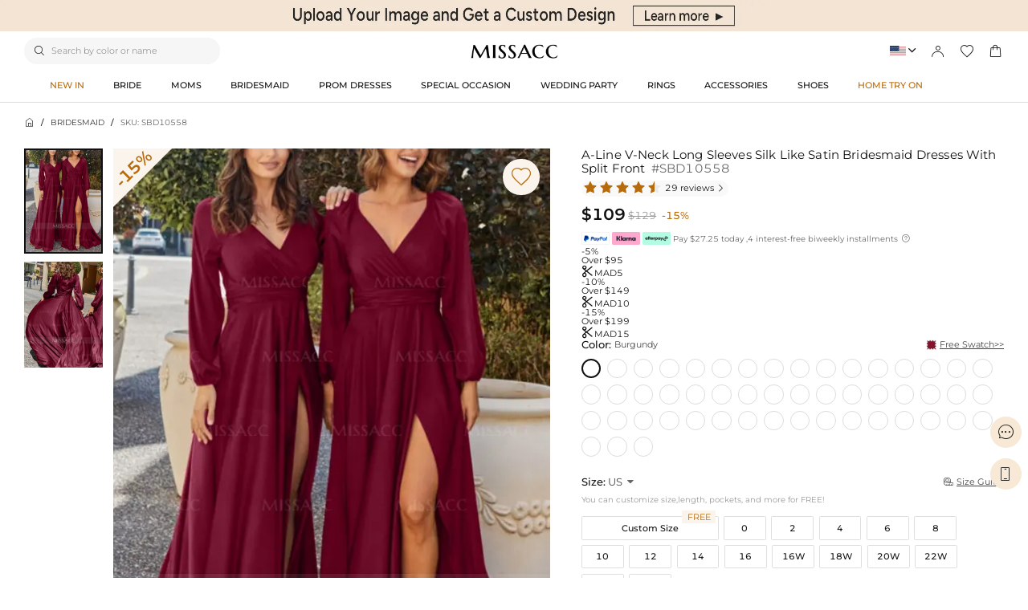

--- FILE ---
content_type: text/html;charset=utf-8
request_url: https://www.missacc.com/product-a-line-v-neck-long-sleeves-silk-like-satin-bridesmaid-dresses-with-split-front-SBD10558.html
body_size: 46850
content:
<!DOCTYPE html><html  lang="en" style="" class="pc-container" data-capo=""><head><meta charset="utf-8">
<meta name="viewport" content="width=device-width, initial-scale=1, maximum-scale=1, maximum-scale=1, user-scalable=no">
<title>A-Line V-Neck Long Sleeves Silk Like Satin Bridesmaid Dresses With Split Front - Missacc</title>
<script type="text/javascript" src="https://accounts.google.com/gsi/client" async data-hid="93203d4"></script>
<script type="text/javascript" src="https://images.dmca.com/Badges/DMCABadgeHelper.min.js" async data-hid="140a43e"></script>
<link rel="stylesheet" type="text/css" href="/fonts/fontcss.css?v=1.1.61">
<link rel="stylesheet" type="text/css" href="/css/base/iconfont.css?v=1.1.61">
<link rel="stylesheet" type="text/css" href="/css/base/layout.css?v=1.1.61">
<link rel="stylesheet" href="/_nuxt/entry.BTUOUMFp.css">
<link rel="stylesheet" href="/_nuxt/abl.rKjuNtDB.css">
<link rel="stylesheet" href="/_nuxt/swiper.B1_6DgMV.css">
<link rel="stylesheet" href="/_nuxt/product-_product_code_.Baj29r2X.css">
<link rel="stylesheet" href="/_nuxt/header.DbNbmD7p.css">
<link rel="stylesheet" href="/_nuxt/QuickAddModal.D_xu3t8k.css">
<link rel="stylesheet" href="/_nuxt/GoodsTimer.DE0DVMHV.css">
<link rel="stylesheet" href="/_nuxt/DiscountPrice.ib0Q5gO6.css">
<link rel="stylesheet" href="/_nuxt/productData.CuEJT2Pp.css">
<link rel="stylesheet" href="/_nuxt/FormItemError.4uMz5WTQ.css">
<link rel="stylesheet" href="/_nuxt/cartData.DHfSmuZ7.css">
<link rel="stylesheet" href="/_nuxt/reviewData.Llx8-dKk.css">
<link rel="stylesheet" href="/_nuxt/GoodsListImgBox.hIfcy9ka.css">
<link rel="stylesheet" href="/_nuxt/GoodsPrice.DqhYi99j.css">
<link rel="stylesheet" href="/_nuxt/PcInfo.CBDLFu4j.css">
<link rel="stylesheet" href="/_nuxt/virtual_public.BqzeTry3.css">
<link rel="stylesheet" href="/_nuxt/PcCategory.B-O4tjo8.css">
<link rel="modulepreload" as="script" crossorigin href="/_nuxt/B6gElJp1.js">
<link rel="modulepreload" as="script" crossorigin href="/_nuxt/BpVSO4C5.js">
<link rel="modulepreload" as="script" crossorigin href="/_nuxt/CTNX_Dei.js">
<link rel="modulepreload" as="script" crossorigin href="/_nuxt/BHZhP7aG.js">
<link rel="modulepreload" as="script" crossorigin href="/_nuxt/CqHN86-j.js">
<link rel="modulepreload" as="script" crossorigin href="/_nuxt/DseKEgLh.js">
<link rel="modulepreload" as="script" crossorigin href="/_nuxt/DtW9dPXB.js">
<link rel="modulepreload" as="script" crossorigin href="/_nuxt/BbXcoP3r.js">
<link rel="modulepreload" as="script" crossorigin href="/_nuxt/BT5t2CcQ.js">
<link rel="modulepreload" as="script" crossorigin href="/_nuxt/DBPuJmzZ.js">
<link rel="modulepreload" as="script" crossorigin href="/_nuxt/FP4XkPSU.js">
<link rel="modulepreload" as="script" crossorigin href="/_nuxt/C32NKpQl.js">
<link rel="modulepreload" as="script" crossorigin href="/_nuxt/MmmaRifd.js">
<link rel="modulepreload" as="script" crossorigin href="/_nuxt/C7C-cXpA.js">
<link rel="modulepreload" as="script" crossorigin href="/_nuxt/CHKX_ae6.js">
<link rel="modulepreload" as="script" crossorigin href="/_nuxt/CPPrUqXx.js">
<link rel="modulepreload" as="script" crossorigin href="/_nuxt/BUfIk_6H.js">
<link rel="modulepreload" as="script" crossorigin href="/_nuxt/FTludS87.js">
<link rel="modulepreload" as="script" crossorigin href="/_nuxt/BxbjtPGz.js">
<link rel="modulepreload" as="script" crossorigin href="/_nuxt/C4LZ5MPF.js">
<link rel="modulepreload" as="script" crossorigin href="/_nuxt/C2K_xFmc.js">
<link rel="modulepreload" as="script" crossorigin href="/_nuxt/BF1u-ZFt.js">
<link rel="prefetch" as="image" type="image/svg+xml" href="/_nuxt/iconfont.lwOaTuFe.svg">
<link rel="prefetch" as="style" href="/_nuxt/CookiesDetail.D9VYr2Wr.css">
<link rel="prefetch" as="script" crossorigin href="/_nuxt/DcpA6K3C.js">
<link rel="prefetch" as="style" href="/_nuxt/MobileInfo.DRFXLqqd.css">
<link rel="prefetch" as="script" crossorigin href="/_nuxt/DB0itTDA.js">
<link rel="prefetch" as="script" crossorigin href="/_nuxt/ySZMlNDK.js">
<link rel="prefetch" as="script" crossorigin href="/_nuxt/Ds62PMYE.js">
<link rel="prefetch" as="script" crossorigin href="/_nuxt/Dqi5P8lT.js">
<link rel="prefetch" as="script" crossorigin href="/_nuxt/BVu5jzpY.js">
<link rel="prefetch" as="script" crossorigin href="/_nuxt/C8cczwMV.js">
<link rel="prefetch" as="script" crossorigin href="/_nuxt/CRi4FSnK.js">
<link rel="prefetch" as="script" crossorigin href="/_nuxt/CA6UFuGc.js">
<link rel="prefetch" as="script" crossorigin href="/_nuxt/QrvAQ08H.js">
<link rel="prefetch" as="script" crossorigin href="/_nuxt/BLNyexO-.js">
<link rel="prefetch" as="script" crossorigin href="/_nuxt/DOKkJyTx.js">
<link rel="prefetch" as="style" href="/_nuxt/WriteReview.DL4ayyL7.css">
<link rel="prefetch" as="script" crossorigin href="/_nuxt/DTMU5g5V.js">
<link rel="prefetch" as="style" href="/_nuxt/Swatches.DBSpyhIN.css">
<link rel="prefetch" as="script" crossorigin href="/_nuxt/DQitk2Il.js">
<link rel="prefetch" as="style" href="/_nuxt/ShoppingBag.DPRqfb6i.css">
<link rel="prefetch" as="style" href="/_nuxt/BagContent.BQG6GYS6.css">
<link rel="prefetch" as="script" crossorigin href="/_nuxt/CoC3GUDu.js">
<link rel="prefetch" as="script" crossorigin href="/_nuxt/D7KS5Fj_.js">
<link rel="prefetch" as="style" href="/_nuxt/MobileAlsoLike.BeinTTzz.css">
<link rel="prefetch" as="script" crossorigin href="/_nuxt/Dzcv1IJP.js">
<link rel="prefetch" as="style" href="/_nuxt/AddSwatchesInfo.BFkf27p4.css">
<link rel="prefetch" as="script" crossorigin href="/_nuxt/O-mGIoo9.js">
<meta name="google" content="notranslate">
<meta http-equiv="x-dns-prefetch-control" content="on">
<meta name="keywords" content="Prom Dresses, Wedding Dresses, Bridesmaid Dresses, Wedding  Party Dresses, Special Occasion Dresses">
<meta name="format-detection" content="telephone=no,email=no">
<meta name="mobile-web-app-capable" content="yes">
<meta name="apple-mobile-web-app-status-bar-style" content="default">
<meta name="apple-touch-fullscreen" content="yes">
<meta name="theme-color" content="#ffffff">
<meta name="description" content="Buy A-Line V-Neck Long Sleeves Silk Like Satin Bridesmaid Dresses With Split Front online and enjoy free & fast shipping. Missacc offers high quality formal dresses at affordable price, shop now!">
<meta name="keywords" content>
<meta property="og:title" content="A-Line V-Neck Long Sleeves Silk Like Satin Bridesmaid Dresses With Split Front - Missacc">
<meta property="og:description" content="Buy A-Line V-Neck Long Sleeves Silk Like Satin Bridesmaid Dresses With Split Front online and enjoy free & fast shipping. Missacc offers high quality formal dresses at affordable price, shop now!">
<meta property="og:url" content="https://www.missacc.com//product-a-line-v-neck-long-sleeves-silk-like-satin-bridesmaid-dresses-with-split-front-SBD10558.html">
<meta property="og:site_name" content="Missacc">
<link rel="shortcut icon" type="image/png" href="https://static-dress.missacc.com/stationimages/2025/6/19/favicon.png">
<link rel="canonical" href="https://www.missacc.com/product-a-line-v-neck-long-sleeves-silk-like-satin-bridesmaid-dresses-with-split-front-SBD10558.html">
<link rel="alternate" hreflang="x-default" href="https://www.missacc.com/product-a-line-v-neck-long-sleeves-silk-like-satin-bridesmaid-dresses-with-split-front-SBD10558.html">
<link rel="alternate" hreflang="en" href="https://www.missacc.com/product-a-line-v-neck-long-sleeves-silk-like-satin-bridesmaid-dresses-with-split-front-SBD10558.html">
<link rel="alternate" hreflang="en-gb" href="https://uk.missacc.com/product-a-line-v-neck-long-sleeves-silk-like-satin-bridesmaid-dresses-with-split-front-SBD10558.html">
<link rel="alternate" hreflang="de" href="https://de.missacc.com/product-a-line-v-neck-long-sleeves-silk-like-satin-bridesmaid-dresses-with-split-front-SBD10558.html">
<link rel="alternate" hreflang="fr" href="https://fr.missacc.com/product-a-line-v-neck-long-sleeves-silk-like-satin-bridesmaid-dresses-with-split-front-SBD10558.html">
<link rel="alternate" hreflang="en-au" href="https://au.missacc.com/product-a-line-v-neck-long-sleeves-silk-like-satin-bridesmaid-dresses-with-split-front-SBD10558.html">
<link rel="alternate" hreflang="en-ca" href="https://ca.missacc.com/product-a-line-v-neck-long-sleeves-silk-like-satin-bridesmaid-dresses-with-split-front-SBD10558.html">
<link rel="alternate" hreflang="es-mx" href="https://mx.missacc.com/product-a-line-v-neck-long-sleeves-silk-like-satin-bridesmaid-dresses-with-split-front-SBD10558.html">
<link rel="alternate" hreflang="it" href="https://it.missacc.com/product-a-line-v-neck-long-sleeves-silk-like-satin-bridesmaid-dresses-with-split-front-SBD10558.html">
<meta property="og:image" content="https://static-dress.missacc.com/productimages/2023/7/SBD10558/1864918994000154624.webp">
<meta property="og:image:secure_url" content="https://static-dress.missacc.com/productimages/2023/7/SBD10558/1864918994000154624.webp">
<meta property="product:price:amount" content="109">
<meta property="product:price:currency" content="USD">
<meta property="og:title" content="A-Line V-Neck Long Sleeves Silk Like Satin Bridesmaid Dresses With Split Front - Missacc">
<meta property="og:description" content="Buy A-Line V-Neck Long Sleeves Silk Like Satin Bridesmaid Dresses With Split Front online and enjoy free & fast shipping. Missacc offers high quality formal dresses at affordable price, shop now!">
<meta property="og:type" content="product">
<meta property="og:site_name" content="missacc">
<meta property="twitter:title" content="A-Line V-Neck Long Sleeves Silk Like Satin Bridesmaid Dresses With Split Front - Missacc">
<meta property="twitter:description" content="Buy A-Line V-Neck Long Sleeves Silk Like Satin Bridesmaid Dresses With Split Front online and enjoy free & fast shipping. Missacc offers high quality formal dresses at affordable price, shop now!">
<meta property="twitter:site" content="missacc">
<meta property="twitter:image" content="https://static-dress.missacc.com/productimages/2023/7/SBD10558/1864918994000154624.webp">
<meta property="twitter:url" content="https://www.missacc.com/product-a-line-v-neck-long-sleeves-silk-like-satin-bridesmaid-dresses-with-split-front-SBD10558.html">
<meta property="twitter:card" content="summary">
<script type="module" src="/_nuxt/B6gElJp1.js" crossorigin></script></head><body><!----><!----><!--teleport anchor--><!----><!----><!--teleport anchor--><!----><!--teleport anchor--><!----><!----><!--teleport anchor--><!----><!----><!--teleport anchor--><!----><!----><!--teleport anchor--><!----><!--teleport anchor--><!----><!----><!--teleport anchor--><!----><!----><!--teleport anchor--><!----><!----><!--teleport anchor--><!----><!----><!--teleport anchor--><!----><!----><!--teleport anchor--><!----><!----><!--teleport anchor--><!----><!--teleport anchor--><!----><!----><!--teleport anchor--><!----><!----><!--teleport anchor--><!----><!----><!--teleport anchor--><!----><!----><!--teleport anchor--><!----><!----><!--teleport anchor--><!----><!----><!--teleport anchor--><!----><!----><!--teleport anchor--><!----><!--teleport anchor--><div id="__nuxt"><!--[--><div><!--[--><!--[--><!--[--><!--[--><header class="he-header" data-v-44d69b5d><div class="he-header-content" data-v-44d69b5d><!----><div class="top-banner" data-v-44d69b5d><div class="swiper" data-v-44d69b5d><!--[--><!--]--><div class="swiper-wrapper"><!--[--><!--]--><!--[--><div class="swiper-slide" data-v-44d69b5d><!--[--><a href="/help/project-tailor-made" title="missacc dress" class="header-img" style="background-color: #F3E4D4" data-v-44d69b5d><img class="topbanner" title="missacc dress" src="https://static-dress.missacc.com/stationimages/2025/11/28/1994317551336820736.webp" data-v-44d69b5d></a><!--]--><!----></div><!--]--><!--[--><!--]--></div><!----><!----><div class="swiper-pagination"></div><!--[--><!--]--></div></div><div class="responsive-wrap nav-bar-tools" data-v-44d69b5d data-v-485b0396><div class="search-tools header-search" data-v-485b0396><i class="search-icon iconfont-dm" data-v-485b0396></i><input class="searchpcinput" type="text" maxlength="25" value placeholder="Search by color or name" autocomplete="new-search" data-v-485b0396><div class="search-content" style="display:none;" data-v-485b0396><div class="history-hot-words" data-v-485b0396><div class="hot-words-title" data-v-485b0396>Search Discovery</div><!--[--><div title="Bridesmaid Dresses" class="j-hot-words-item hot-words-item active hot-words-item_active" data-v-485b0396><i class="suiiconfont sui_icon_nav_hot_14px iconfont-dm" data-v-485b0396></i> Bridesmaid Dresses</div><div title="Mom&#39;s Dresses" class="j-hot-words-item hot-words-item active hot-words-item_active" data-v-485b0396><i class="suiiconfont sui_icon_nav_hot_14px iconfont-dm" data-v-485b0396></i> Mom&#39;s Dresses</div><div title="Prom Dresses" class="j-hot-words-item hot-words-item active hot-words-item_active" data-v-485b0396><!----> Prom Dresses</div><div title="Evening Dresses" class="j-hot-words-item hot-words-item active hot-words-item_active" data-v-485b0396><i class="suiiconfont sui_icon_nav_hot_14px iconfont-dm" data-v-485b0396></i> Evening Dresses</div><div title="Cocktail Dresses" class="j-hot-words-item hot-words-item active hot-words-item_active" data-v-485b0396><!----> Cocktail Dresses</div><div title="Flower Girl" class="j-hot-words-item hot-words-item active hot-words-item_active" data-v-485b0396><!----> Flower Girl</div><div title="Wedding Dresses" class="j-hot-words-item hot-words-item active hot-words-item_active" data-v-485b0396><i class="suiiconfont sui_icon_nav_hot_14px iconfont-dm" data-v-485b0396></i> Wedding Dresses</div><div title="Accessories" class="j-hot-words-item hot-words-item active hot-words-item_active" data-v-485b0396><!----> Accessories</div><div title="Wedding Guest Dresses" class="j-hot-words-item hot-words-item active hot-words-item_active" data-v-485b0396><!----> Wedding Guest Dresses</div><div title="Long Sleeves Mom&#39;s Dresses" class="j-hot-words-item hot-words-item active hot-words-item_active" data-v-485b0396><i class="suiiconfont sui_icon_nav_hot_14px iconfont-dm" data-v-485b0396></i> Long Sleeves Mom&#39;s Dresses</div><div title="Wrap &amp;Shawl" class="j-hot-words-item hot-words-item active hot-words-item_active" data-v-485b0396><!----> Wrap &amp;Shawl</div><div title="Shoes" class="j-hot-words-item hot-words-item active hot-words-item_active" data-v-485b0396><!----> Shoes</div><!--]--></div></div></div><div class="logo-warp" data-v-485b0396><a href="/" data-v-485b0396><img alt="Missacc" src="/images/home_logo.4e6e564.png" decoding="async" class="logo-img" data-v-485b0396></a></div><div class="operate flex" data-v-485b0396><div class="flex item website" data-v-485b0396><div class="flex iconwarp websiteflx" data-v-485b0396><span class="national-flag language" style="background-image: url(https://static-dress.missacc.com/stationimages/country_icons/flags/4x3/us.svg);" data-v-485b0396></span><span class="icon iconfont-dm pointer countryShowSwitch" data-v-485b0396></span></div><div class="country-tools cursor-default" style="display:none;" data-v-485b0396><div class="popover-arrow" data-v-485b0396></div><div class="ant-row ant-form-item" data-v-485b0396><p class="title" data-v-485b0396>Ship to:</p><div class="ant-col country-warp-list ant-col-24 ant-form-item-control-wrapper" data-v-485b0396><div class="select" data-v-7e65ea1d data-v-485b0396><!--[--><!--[--><!--[--><div id="select-input-warpper" class="abl-select-warpper" style="height:40px;" data-v-7e65ea1d><div class="abl-select-warpper-content" data-v-7e65ea1d><div class="abl-select-input" style="line-height:40px;" data-v-7e65ea1d><div class="abl-select-has-content" style="display:none;" data-v-7e65ea1d><span data-v-7e65ea1d><span data-v-7e65ea1d></span></span></div><input type="text" class="abl-select-input-focus" placeholder="Country/Region" value data-v-7e65ea1d><span class="abl-select-placeholder" style="line-height:40px;" data-v-7e65ea1d>Country/Region</span></div><span class="abl-select-icon" style="line-height:40px;" data-v-7e65ea1d><i class="iconfont-abl icon-abl-shanglajiantou" data-v-7e65ea1d></i><i class="iconfont-abl icon-abl-shangjiantou" style="display:none;" data-v-7e65ea1d></i><!----></span></div></div><!--]--><!--]--><!----><!--]--></div></div></div><div class="ant-row ant-form-item" data-v-485b0396><p class="title" data-v-485b0396>Currency:</p><div class="ant-col currency-warp-list ant-col-24 ant-form-item-control-wrapper" data-v-485b0396><div class="select" data-v-7e65ea1d data-v-485b0396><!--[--><!--[--><!--[--><div id="select-input-warpper" class="abl-select-warpper" style="height:40px;" data-v-7e65ea1d><div class="abl-select-warpper-content" data-v-7e65ea1d><div class="abl-select-input" style="line-height:40px;" data-v-7e65ea1d><div class="abl-select-has-content" style="display:none;" data-v-7e65ea1d><span data-v-7e65ea1d><span data-v-7e65ea1d></span></span></div><input type="text" class="abl-select-input-focus" placeholder="currency" value data-v-7e65ea1d><span class="abl-select-placeholder" style="line-height:40px;" data-v-7e65ea1d>currency</span></div><span class="abl-select-icon" style="line-height:40px;" data-v-7e65ea1d><i class="iconfont-abl icon-abl-shanglajiantou" data-v-7e65ea1d></i><i class="iconfont-abl icon-abl-shangjiantou" style="display:none;" data-v-7e65ea1d></i><!----></span></div></div><!--]--><!--]--><!----><!--]--></div></div></div><div class="ant-row ant-form-item" data-v-485b0396><p class="title" data-v-485b0396>Language:</p><div class="ant-col currency-warp-list ant-col-24 ant-form-item-control-wrapper" data-v-485b0396><div class="select" data-v-7e65ea1d data-v-485b0396><!--[--><!--[--><!--[--><div id="select-input-warpper" class="abl-select-warpper" style="height:40px;" data-v-7e65ea1d><div class="abl-select-warpper-content" data-v-7e65ea1d><div class="abl-select-input" style="line-height:40px;" data-v-7e65ea1d><div class="abl-select-has-content" style="display:none;" data-v-7e65ea1d><span data-v-7e65ea1d><span data-v-7e65ea1d></span></span></div><!----><span class="abl-select-placeholder" style="line-height:40px;" data-v-7e65ea1d>language</span></div><span class="abl-select-icon" style="line-height:40px;" data-v-7e65ea1d><i class="iconfont-abl icon-abl-shanglajiantou" data-v-7e65ea1d></i><i class="iconfont-abl icon-abl-shangjiantou" style="display:none;" data-v-7e65ea1d></i><!----></span></div></div><!--]--><!--]--><!----><!--]--></div></div></div></div></div><div class="flex item login pointer" data-v-485b0396><div class="iconwarp" data-v-485b0396><span class="icon iconfont-dm" data-v-485b0396></span></div><div class="login-tools cursor-default" style="display:none;" data-v-485b0396><div class="popover-arrow" data-v-485b0396></div><div class="pointer login-status" data-v-485b0396>Sign in / Register</div><div class="solid" data-v-485b0396></div><!----><h2 class="pointer" data-v-485b0396><a href="/trackorder" title="Tracking Order" data-v-485b0396>Track Order</a></h2><!----></div></div><div class="flex item pointer" rel="nofollow" title="My Wishlist" data-v-485b0396><div class="iconwarp" data-v-485b0396><span class="icon iconfont-dm" data-v-485b0396></span></div></div><div rel="nofollow" title="cart" class="flex item pointer" data-v-485b0396><div class="iconwarp" data-v-485b0396><span class="icon iconfont-dm" data-v-485b0396></span><div class="header-cart-num" style="display:none;" data-v-485b0396><span data-v-485b0396>0</span></div></div></div></div></div><!----></div></header><!--[--><div class="he-category" data-v-cbc74c4c><div class="responsive-wrap" data-v-cbc74c4c><nav class="header-nav" data-v-cbc74c4c><ul class="list" id="nav_hidden" data-v-cbc74c4c><!--[--><li class="nav-box" id="categorynav1" data-v-cbc74c4c><a href="/new-arrival" title="NEW IN" class="box-name" data-v-cbc74c4c><span class="is-hot" data-v-cbc74c4c>NEW IN</span></a><div class="nav-detail" data-v-cbc74c4c><div class="responsive-wrap responsive-wrap-column-3" data-v-cbc74c4c><div class="s-box" style="column-count: 3" data-v-cbc74c4c><!--[--><div class="s-list" data-v-cbc74c4c><div href title="Special Occasion Dresses" class="title" data-v-cbc74c4c>Special Occasion Dresses</div><!--[--><!--[--><a href="/category-prom-dress?sort=NEW_ARRIVALS" title="Prom Dresses" class="t-name" data-v-cbc74c4c>Prom Dresses</a><!--]--><!--[--><a href="/category-special-occasion-dress-evening-dresses?sort=NEW_ARRIVALS" title="Evening Dresses" class="t-name" data-v-cbc74c4c>Evening Dresses</a><!--]--><!--[--><a href="/category-special-occasion-dress-homecoming-dresses?sort=NEW_ARRIVALS" title="Homecoming Dresses" class="t-name" data-v-cbc74c4c>Homecoming Dresses</a><!--]--><!--[--><a href="/category-special-occasion-dress-cocktail-dresses?sort=NEW_ARRIVALS" title="Cocktail Dresses" class="t-name" data-v-cbc74c4c>Cocktail Dresses</a><!--]--><!--]--></div><div class="s-list" data-v-cbc74c4c><div href title="Wedding" class="title" data-v-cbc74c4c>Wedding</div><!--[--><!--[--><a href="/category-wedding-dresses?sort=NEW_ARRIVALS" title=" Wedding Dresses" class="t-name" data-v-cbc74c4c> Wedding Dresses</a><!--]--><!--[--><a href="/category-wedding-party-dresses-mother-of-the-bride-dresses?sort=NEW_ARRIVALS" title="Mother of the Bride Dresses" class="t-name" data-v-cbc74c4c>Mother of the Bride Dresses</a><!--]--><!--[--><a href="/category-bridesmaid-dresses?sort=NEW_ARRIVALS" title="Bridesmaid Dresses" class="t-name" data-v-cbc74c4c>Bridesmaid Dresses</a><!--]--><!--[--><a href="/category-wedding-party-dresses-flower-girl-dresses?sort=NEW_ARRIVALS" title="Flower Girl Dresses" class="t-name" data-v-cbc74c4c>Flower Girl Dresses</a><!--]--><!--]--></div><div class="s-list" data-v-cbc74c4c><div href title="AccessoriesS&amp;Shoes" class="title" data-v-cbc74c4c>AccessoriesS&amp;Shoes</div><!--[--><!--[--><a href="/category-accessories-veils?sort=NEW_ARRIVALS" title="Veils" class="t-name" data-v-cbc74c4c>Veils</a><!--]--><!--[--><a href="/category-accessories-wedding-party-jewelry-rings?sort=NEW_ARRIVALS" title="Rings" class="t-name" data-v-cbc74c4c>Rings</a><!--]--><!--[--><a href="/category-shoes-wedding-shoes?sort=NEW_ARRIVALS" title="Wedding Shoes" class="t-name" data-v-cbc74c4c>Wedding Shoes</a><!--]--><!--[--><a href="/category-shoes-dance-shoes?sort=NEW_ARRIVALS" title="Dance Shoes" class="t-name" data-v-cbc74c4c>Dance Shoes</a><!--]--><!--[--><a href="/category-accessories-headpieces?sort=NEW_ARRIVALS" title="Headpieces" class="t-name" data-v-cbc74c4c>Headpieces</a><!--]--><!--[--><a href="/category-accessories-wrap-shawl?sort=NEW_ARRIVALS" title="Wrap &amp;Shawl" class="t-name" data-v-cbc74c4c>Wrap &amp;Shawl</a><!--]--><!--[--><a href="/category-accessories-clutches-bags?sort=NEW_ARRIVALS" title="Clutches &amp; Bags" class="t-name" data-v-cbc74c4c>Clutches &amp; Bags</a><!--]--><!--[--><a href="/category-accessories-bridal-gloves?sort=NEW_ARRIVALS" title="Bridal Gloves" class="t-name" data-v-cbc74c4c>Bridal Gloves</a><!--]--><!--[--><a href="/category-accessories-lingerie?sort=NEW_ARRIVALS" title="Lingerie" class="t-name" data-v-cbc74c4c>Lingerie</a><!--]--><!--[--><a href="/category-accessories-wedding-party-jewelry-earrings?sort=NEW_ARRIVALS" title="Earrings" class="t-name" data-v-cbc74c4c>Earrings</a><!--]--><!--[--><a href="/category-accessories-petticoats?sort=NEW_ARRIVALS" title="Petticoats" class="t-name" data-v-cbc74c4c>Petticoats</a><!--]--><!--]--></div><!--]--></div><div class="img-box" data-v-cbc74c4c><!--[--><div class="img-item" data-v-cbc74c4c><a href="" data-v-cbc74c4c><img src="https://static-dress.missacc.com/stationimages/2025/12/23/2003313331775082496.webp" loading="lazy" decoding="async" data-v-cbc74c4c></a><p class="title" data-v-cbc74c4c>Ties</p></div><div class="img-item" data-v-cbc74c4c><a href="" data-v-cbc74c4c><img src="https://static-dress.missacc.com/stationimages/2025/12/23/2003313345985384448.webp" loading="lazy" decoding="async" data-v-cbc74c4c></a><p class="title" data-v-cbc74c4c>Veils</p></div><!--]--></div></div></div></li><li class="nav-box" id="categorynav2" data-v-cbc74c4c><a href="/category-wedding-dresses" title="BRIDE" class="box-name" data-v-cbc74c4c><span class="" data-v-cbc74c4c>BRIDE</span></a><div class="nav-detail" data-v-cbc74c4c><div class="responsive-wrap responsive-wrap-column-3" data-v-cbc74c4c><div class="s-box" style="column-count: 3" data-v-cbc74c4c><!--[--><div class="s-list" data-v-cbc74c4c><div href title="Wedding Dresses" class="title" data-v-cbc74c4c>Wedding Dresses</div><!--[--><!--[--><a href="/category-wedding-dresses" title="All Wedding Dresses" class="t-name" data-v-cbc74c4c>All Wedding Dresses</a><!--]--><!--[--><a href="/category-wedding-dresses?sort=NEW_ARRIVALS" title="2026 Collection" class="t-name" data-v-cbc74c4c>2026 Collection</a><!--]--><!--[--><a href="/category-wedding-dresses?attr_ids=37_460&amp;page=1" title="Boho" class="t-name" data-v-cbc74c4c>Boho</a><!--]--><!--[--><a href="/category-wedding-dresses?page=1&amp;attr_ids=37_697" title="Simple" class="t-name" data-v-cbc74c4c>Simple</a><!--]--><!--[--><a href="/category-wedding-dresses?page=1&amp;attr_ids=10_226" title="Lace" class="t-name" data-v-cbc74c4c>Lace</a><!--]--><!--[--><a href="/collection/standard-curve-wedding-dress-379?imageType=P" title="Plus Size" class="t-name" data-v-cbc74c4c>Plus Size</a><!--]--><!--]--></div><div class="s-list" data-v-cbc74c4c><div href title="Shop By Occasion" class="title" data-v-cbc74c4c>Shop By Occasion</div><!--[--><!--[--><a href="/category-wedding-dresses?attr_ids=19_316_310_307_304_301_313&amp;page=1" title="Rehearsal Dinner" class="t-name" data-v-cbc74c4c>Rehearsal Dinner</a><!--]--><!--[--><a href="/category-wedding-dresses?attr_ids=19_316_310_307_304_301&amp;page=1" title="Bachelorette" class="t-name" data-v-cbc74c4c>Bachelorette</a><!--]--><!--[--><a href="/category-wedding-dresses?attr_ids=37_697_463&amp;page=1" title="Bridal Shower" class="t-name" data-v-cbc74c4c>Bridal Shower</a><!--]--><!--[--><a href="/category-wedding-dresses?attr_ids=37_697_463-19_313_316_310_307&amp;page=1" title="Engagement" class="t-name" data-v-cbc74c4c>Engagement</a><!--]--><!--[--><a href="/category-wedding-dresses?attr_ids=19_316_310_307_313-37_697&amp;page=1" title="Reception" class="t-name" data-v-cbc74c4c>Reception</a><!--]--><!--]--></div><div class="s-list" data-v-cbc74c4c><div href title="Shop By Trends" class="title" data-v-cbc74c4c>Shop By Trends</div><!--[--><!--[--><a href="/category-wedding-dresses" title="Most Loved" class="t-name" data-v-cbc74c4c>Most Loved</a><!--]--><!--[--><a href="/category-wedding-dresses?attr_ids=10_247&amp;page=1" title="Sparkle &amp; Shine" class="t-name" data-v-cbc74c4c>Sparkle &amp; Shine</a><!--]--><!--[--><a href="/category-wedding-dresses?page=1&amp;attr_ids=37_463" title="Little White Dresses" class="t-name" data-v-cbc74c4c>Little White Dresses</a><!--]--><!--[--><a href="/category-wedding-dresses?page=1&amp;attr_ids=37_454" title="Beach &amp; Destination" class="t-name" data-v-cbc74c4c>Beach &amp; Destination</a><!--]--><!--[--><a href="/category-wedding-dresses?colorgroupid=1&amp;colorAttrOptionId=73" title="Black Wedding Dresses" class="t-name" data-v-cbc74c4c>Black Wedding Dresses</a><!--]--><!--[--><a href="/category-wedding-dresses?attr_ids=7_211_214_217_220&amp;page=1" title="With Sleeves" class="t-name" data-v-cbc74c4c>With Sleeves</a><!--]--><!--]--></div><!--]--></div><div class="img-box" data-v-cbc74c4c><!--[--><div class="img-item" data-v-cbc74c4c><a href="/category-wedding-dresses?imageType=P" data-v-cbc74c4c><img src="https://static-dress.missacc.com/stationimages/2025/12/23/2003314334683500544.webp" loading="lazy" decoding="async" data-v-cbc74c4c></a><p class="title" data-v-cbc74c4c>Plus Size</p></div><div class="img-item" data-v-cbc74c4c><a href="/category-wedding-dresses?imageType=P&amp;colorAttrOptionId=73" data-v-cbc74c4c><img src="https://static-dress.missacc.com/stationimages/2025/12/23/2003314347467739136.webp" loading="lazy" decoding="async" data-v-cbc74c4c></a><p class="title" data-v-cbc74c4c>Black Dress</p></div><!--]--></div></div></div></li><li class="nav-box" id="categorynav3" data-v-cbc74c4c><a href="/category-wedding-party-dresses-mother-of-the-bride-dresses" title="MOMS" class="box-name" data-v-cbc74c4c><span class="" data-v-cbc74c4c>MOMS</span></a><div class="nav-detail" data-v-cbc74c4c><div class="responsive-wrap responsive-wrap-column-4" data-v-cbc74c4c><div class="s-box" style="column-count: 4" data-v-cbc74c4c><!--[--><div class="s-list" data-v-cbc74c4c><div href title="Mother of the Bride Dresses" class="title" data-v-cbc74c4c>Mother of the Bride Dresses</div><!--[--><!--[--><a href="/category-wedding-party-dresses-mother-of-the-bride-dresses" title="All Mother of the Bride Dresses" class="t-name" data-v-cbc74c4c>All Mother of the Bride Dresses</a><!--]--><!--[--><a href="/category-wedding-party-dresses-mother-of-the-bride-dresses?sort=NEW_ARRIVALS" title="2026 Collection" class="t-name" data-v-cbc74c4c>2026 Collection</a><!--]--><!--[--><a href="/category-wedding-party-dresses-mother-of-the-bride-dresses?attr_ids=7_217_220_214_211&amp;page=1" title="With Sleeves" class="t-name" data-v-cbc74c4c>With Sleeves</a><!--]--><!--[--><a href="/category-wedding-party-dresses-mother-of-the-bride-dresses?attr_ids=246_1693" title="With Jacket" class="t-name" data-v-cbc74c4c>With Jacket</a><!--]--><!--[--><a href="/collection/standard-plus-size-mom-s-dresses-303?imageType=P" title="Plus Size" class="t-name" data-v-cbc74c4c>Plus Size</a><!--]--><!--[--><a href="/category-wedding-party-dresses-mother-of-the-bride-dresses?price=89,140&amp;page=1" title="under $140" class="t-name" data-v-cbc74c4c>under $140</a><!--]--><!--]--></div><div class="s-list" data-v-cbc74c4c><div href title="Shop By Style" class="title" data-v-cbc74c4c>Shop By Style</div><!--[--><!--[--><a href="/category-wedding-party-dresses-mother-of-the-bride-dresses?attr_ids=19_313_322_319&amp;page=1" title="Long" class="t-name" data-v-cbc74c4c>Long</a><!--]--><!--[--><a href="/category-wedding-party-dresses-mother-of-the-bride-dresses?page=1&amp;attr_ids=19_316_310_307_304_301" title="Short" class="t-name" data-v-cbc74c4c>Short</a><!--]--><!--[--><a href="/category-wedding-party-dresses-mother-of-the-bride-dresses?attr_ids=19_307&amp;page=1" title="Tea-Length" class="t-name" data-v-cbc74c4c>Tea-Length</a><!--]--><!--[--><a href="/category-wedding-party-dresses-mother-of-the-bride-dresses?attr_ids=19_310&amp;page=1" title="Ankle-length" class="t-name" data-v-cbc74c4c>Ankle-length</a><!--]--><!--[--><a href="/category-wedding-party-dresses-mother-of-the-bride-dresses?page=1&amp;attr_ids=22_334" title="A-Line" class="t-name" data-v-cbc74c4c>A-Line</a><!--]--><!--]--></div><div class="s-list" data-v-cbc74c4c><div href title="Shop By Color" class="title" data-v-cbc74c4c>Shop By Color</div><!--[--><!--[--><a href="/category-wedding-party-dresses-mother-of-the-bride-dresses?colorgroupid=1&amp;colorAttrOptionId=73" title="Black" class="t-name" data-v-cbc74c4c>Black</a><!--]--><!--[--><a href="/category-wedding-party-dresses-mother-of-the-bride-dresses?colorgroupid=31&amp;colorAttrOptionId=67" title="Champagne" class="t-name" data-v-cbc74c4c>Champagne</a><!--]--><!--[--><a href="/category-wedding-party-dresses-mother-of-the-bride-dresses?colorgroupid=4&amp;colorAttrOptionId=31" title="Dark Navy" class="t-name" data-v-cbc74c4c>Dark Navy</a><!--]--><!--[--><a href="/category-wedding-party-dresses-mother-of-the-bride-dresses?colorgroupid=46&amp;colorAttrOptionId=28" title="Dusty Rose" class="t-name" data-v-cbc74c4c>Dusty Rose</a><!--]--><!--[--><a href="/category-wedding-party-dresses-mother-of-the-bride-dresses?colorgroupid=4&amp;colorAttrOptionId=61" title="Royal Blue" class="t-name" data-v-cbc74c4c>Royal Blue</a><!--]--><!--[--><a href="/category-wedding-party-dresses-mother-of-the-bride-dresses?colorgroupid=46&amp;colorAttrOptionId=1751" title="Hot Pink" class="t-name" data-v-cbc74c4c>Hot Pink</a><!--]--><!--[--><a href="/category-wedding-party-dresses-mother-of-the-bride-dresses?colorgroupid=4&amp;colorAttrOptionId=52" title="Slate Blue" class="t-name" data-v-cbc74c4c>Slate Blue</a><!--]--><!--]--></div><div class="s-list" data-v-cbc74c4c><div href title="Shop By Fabric" class="title" data-v-cbc74c4c>Shop By Fabric</div><!--[--><!--[--><a href="/category-wedding-party-dresses-mother-of-the-bride-dresses?attr_ids=10_226&amp;page=1" title="Lace" class="t-name" data-v-cbc74c4c>Lace</a><!--]--><!--[--><a href="/category-wedding-party-dresses-mother-of-the-bride-dresses?attr_ids=10_229&amp;page=1" title="Satin" class="t-name" data-v-cbc74c4c>Satin</a><!--]--><!--[--><a href="/category-wedding-party-dresses-mother-of-the-bride-dresses?attr_ids=10_223&amp;page=1" title="Chiffion" class="t-name" data-v-cbc74c4c>Chiffion</a><!--]--><!--[--><a href="/category-wedding-party-dresses-mother-of-the-bride-dresses?attr_ids=10_241&amp;page=1" title="Elastic Satin" class="t-name" data-v-cbc74c4c>Elastic Satin</a><!--]--><!--[--><a href="/category-wedding-party-dresses-mother-of-the-bride-dresses?attr_ids=10_247&amp;page=1" title="Sequined" class="t-name" data-v-cbc74c4c>Sequined</a><!--]--><!--]--></div><!--]--></div><div class="img-box" data-v-cbc74c4c><!--[--><div class="img-item" data-v-cbc74c4c><a href="/category-wedding-party-dresses-mother-of-the-bride-dresses?imageType=P" data-v-cbc74c4c><img src="https://static-dress.missacc.com/stationimages/2025/12/23/2003317140882591744.webp" loading="lazy" decoding="async" data-v-cbc74c4c></a><p class="title" data-v-cbc74c4c>Plus Size</p></div><div class="img-item" data-v-cbc74c4c><a href="/category-wedding-party-dresses-mother-of-the-bride-dresses?attr_ids=7_217_220_214_211&amp;page=2" data-v-cbc74c4c><img src="https://static-dress.missacc.com/stationimages/2025/12/23/2003317149409611776.webp" loading="lazy" decoding="async" data-v-cbc74c4c></a><p class="title" data-v-cbc74c4c>With Sleeves</p></div><!--]--></div></div></div></li><li class="nav-box" id="categorynav4" data-v-cbc74c4c><a href="/category-bridesmaid-dresses" title="BRIDESMAID" class="box-name" data-v-cbc74c4c><span class="" data-v-cbc74c4c>BRIDESMAID</span></a><div class="nav-detail" data-v-cbc74c4c><div class="responsive-wrap responsive-wrap-column-3" data-v-cbc74c4c><div class="s-box" style="column-count: 3" data-v-cbc74c4c><!--[--><div class="s-list" data-v-cbc74c4c><div href title="Bridesmaid Dresses" class="title" data-v-cbc74c4c>Bridesmaid Dresses</div><!--[--><!--[--><a href="/category-bridesmaid-dresses" title="All Bridesmaid Dresses" class="t-name" data-v-cbc74c4c>All Bridesmaid Dresses</a><!--]--><!--[--><a href="/category-bridesmaid-dresses?sort=NEW_ARRIVALS" title="Bridesmaid Dresses 2026" class="t-name" data-v-cbc74c4c>Bridesmaid Dresses 2026</a><!--]--><!--[--><a href="/category-bridesmaid-dresses?price=0~100" title="Under $100" class="t-name" data-v-cbc74c4c>Under $100</a><!--]--><!--[--><a href="/category-bridesmaid-dresses?attr_ids=19_313_322_319" title="Long" class="t-name" data-v-cbc74c4c>Long</a><!--]--><!--[--><a href="/category-bridesmaid-dresses?attr_ids=19_316_310_307_304_301" title="Short" class="t-name" data-v-cbc74c4c>Short</a><!--]--><!--]--></div><div class="s-list" data-v-cbc74c4c><div href title="Shop By Color" class="title" data-v-cbc74c4c>Shop By Color</div><!--[--><!--[--><a href="/category-bridesmaid-dresses?colorgroupid=1&amp;colorAttrOptionId=73" title="Black" class="t-name" data-v-cbc74c4c>Black</a><!--]--><!--[--><a href="/category-bridesmaid-dresses?colorgroupid=31&amp;colorAttrOptionId=67" title="Champagne" class="t-name" data-v-cbc74c4c>Champagne</a><!--]--><!--[--><a href="/category-bridesmaid-dresses?colorgroupid=46&amp;colorAttrOptionId=28" title="Dusty Rose" class="t-name" data-v-cbc74c4c>Dusty Rose</a><!--]--><!--[--><a href="/category-bridesmaid-dresses?colorgroupid=46&amp;colorAttrOptionId=43" title="Blush" class="t-name" data-v-cbc74c4c>Blush</a><!--]--><!--[--><a href="/category-bridesmaid-dresses?colorgroupid=19&amp;colorAttrOptionId=1747" title="Burnt Orange" class="t-name" data-v-cbc74c4c>Burnt Orange</a><!--]--><!--[--><a href="/category-bridesmaid-dresses?colorgroupid=70&amp;colorAttrOptionId=76" title="Lilac" class="t-name" data-v-cbc74c4c>Lilac</a><!--]--><!--]--></div><div class="s-list" data-v-cbc74c4c><div href title="Shop By Style" class="title" data-v-cbc74c4c>Shop By Style</div><!--[--><!--[--><a href="/category-bridesmaid-dresses?attr_ids=10_235_229" title="Satin Bridesmaid Dresses" class="t-name" data-v-cbc74c4c>Satin Bridesmaid Dresses</a><!--]--><!--[--><a href="/category-bridesmaid-dresses?attr_ids=10_226" title="Lace Bridesmaid Dresses" class="t-name" data-v-cbc74c4c>Lace Bridesmaid Dresses</a><!--]--><!--[--><a href="/category-bridesmaid-dresses?attr_ids=13_283" title="Cowl Neck" class="t-name" data-v-cbc74c4c>Cowl Neck</a><!--]--><!--[--><a href="/category-bridesmaid-dresses?attr_ids=22_334" title="A-line" class="t-name" data-v-cbc74c4c>A-line</a><!--]--><!--[--><a href="/category-bridesmaid-dresses?attr_ids=22_331" title="Trumpet/Mermaid" class="t-name" data-v-cbc74c4c>Trumpet/Mermaid</a><!--]--><!--]--></div><!--]--></div><div class="img-box" data-v-cbc74c4c><!--[--><div class="img-item" data-v-cbc74c4c><a href="/category-bridesmaid-dresses?attr_ids=13_268" data-v-cbc74c4c><img src="https://static-dress.missacc.com/stationimages/2025/12/23/2003383775836377088.webp" loading="lazy" decoding="async" data-v-cbc74c4c></a><p class="title" data-v-cbc74c4c>One Shoulder</p></div><div class="img-item" data-v-cbc74c4c><a href="/category-bridesmaid-dresses?imageType=P" data-v-cbc74c4c><img src="https://static-dress.missacc.com/stationimages/2025/12/23/2003397840637923328.webp" loading="lazy" decoding="async" data-v-cbc74c4c></a><p class="title" data-v-cbc74c4c>Plus Size</p></div><!--]--></div></div></div></li><li class="nav-box" id="categorynav5" data-v-cbc74c4c><a href="/category-prom-dress" title="PROM DRESSES" class="box-name" data-v-cbc74c4c><span class="" data-v-cbc74c4c>PROM DRESSES</span></a><div class="nav-detail" data-v-cbc74c4c><div class="responsive-wrap responsive-wrap-column-3" data-v-cbc74c4c><div class="s-box" style="column-count: 3" data-v-cbc74c4c><!--[--><div class="s-list" data-v-cbc74c4c><div href title="Prom Dresses" class="title" data-v-cbc74c4c>Prom Dresses</div><!--[--><!--[--><a href="/category-prom-dress" title="All Prom Dresses" class="t-name" data-v-cbc74c4c>All Prom Dresses</a><!--]--><!--[--><a href="/category-prom-dress?sort=NEW_ARRIVALS" title="2026 Collection" class="t-name" data-v-cbc74c4c>2026 Collection</a><!--]--><!--[--><a href="/category-prom-dress?sort=NEW_ARRIVALS&amp;attr_ids=19_313_322_319&amp;page=1" title="Long" class="t-name" data-v-cbc74c4c>Long</a><!--]--><!--[--><a href="/category-prom-dress?attr_ids=19_316_310_307_304_301&amp;page=1" title="Short" class="t-name" data-v-cbc74c4c>Short</a><!--]--><!--[--><a href="/category-prom-dress?attr_ids=-19_307_304_301&amp;page=1" title="After Prom" class="t-name" data-v-cbc74c4c>After Prom</a><!--]--><!--[--><a href="/category-prom-dress?price=89,120&amp;page=1" title="Under $120" class="t-name" data-v-cbc74c4c>Under $120</a><!--]--><!--]--></div><div class="s-list" data-v-cbc74c4c><div href title="Shop By Style" class="title" data-v-cbc74c4c>Shop By Style</div><!--[--><!--[--><a href="/category-prom-dress?price=89,214&amp;page=1&amp;attr_ids=22_337" title="Ball-Gown" class="t-name" data-v-cbc74c4c>Ball-Gown</a><!--]--><!--[--><a href="/category-prom-dress?price=89,214&amp;page=1&amp;attr_ids=22_331" title="Trumpet/Mermaid" class="t-name" data-v-cbc74c4c>Trumpet/Mermaid</a><!--]--><!--[--><a href="/category-prom-dress?attr_ids=37_445&amp;page=1" title="Sparkle &amp; Shine" class="t-name" data-v-cbc74c4c>Sparkle &amp; Shine</a><!--]--><!--[--><a href="/category-prom-dress?attr_ids=13_265&amp;page=1" title="Off-the-Shoulder" class="t-name" data-v-cbc74c4c>Off-the-Shoulder</a><!--]--><!--[--><a href="/category-prom-dress?page=1&amp;attr_ids=37_697" title="Simple" class="t-name" data-v-cbc74c4c>Simple</a><!--]--><!--[--><a href="/category-prom-dress?page=1&amp;attr_ids=10_229" title="Satin" class="t-name" data-v-cbc74c4c>Satin</a><!--]--><!--[--><a href="/category-prom-dress?attr_ids=34_2079" title="Tiered Prom" class="t-name" data-v-cbc74c4c>Tiered Prom</a><!--]--><!--]--></div><div class="s-list" data-v-cbc74c4c><div href title="Shop By Color" class="title" data-v-cbc74c4c>Shop By Color</div><!--[--><!--[--><a href="/category-prom-dress?colorgroupid=1&amp;colorAttrOptionId=73" title="Black" class="t-name" data-v-cbc74c4c>Black</a><!--]--><!--[--><a href="/category-prom-dress?colorgroupid=49&amp;colorAttrOptionId=106" title="Red" class="t-name" data-v-cbc74c4c>Red</a><!--]--><!--[--><a href="/category-prom-dress?colorgroupid=31&amp;colorAttrOptionId=67" title="Champagne" class="t-name" data-v-cbc74c4c>Champagne</a><!--]--><!--[--><a href="/category-prom-dress?colorgroupid=4&amp;colorAttrOptionId=61" title="Royal Blue" class="t-name" data-v-cbc74c4c>Royal Blue</a><!--]--><!--[--><a href="/category-prom-dress?colorgroupid=49&amp;colorAttrOptionId=34" title="Burgundy" class="t-name" data-v-cbc74c4c>Burgundy</a><!--]--><!--[--><a href="/category-prom-dress?colorgroupid=4&amp;colorAttrOptionId=31" title="Dark Navy" class="t-name" data-v-cbc74c4c>Dark Navy</a><!--]--><!--]--></div><!--]--></div><div class="img-box" data-v-cbc74c4c><!--[--><div class="img-item" data-v-cbc74c4c><a href="/category-prom-dress?sort=NEW_ARRIVALS&amp;attr_ids=34_1750" data-v-cbc74c4c><img src="https://static-dress.missacc.com/stationimages/2025/12/23/2003396827759644672.webp" loading="lazy" decoding="async" data-v-cbc74c4c></a><p class="title" data-v-cbc74c4c>High Split</p></div><div class="img-item" data-v-cbc74c4c><a href="/category-prom-dress?attr_ids=37_445&amp;page=1" data-v-cbc74c4c><img src="https://static-dress.missacc.com/stationimages/2025/12/23/2003396842955608064.webp" loading="lazy" decoding="async" data-v-cbc74c4c></a><p class="title" data-v-cbc74c4c>Sparkle &amp; Shine</p></div><!--]--></div></div></div></li><li class="nav-box" id="categorynav6" data-v-cbc74c4c><a href="/category-special-occasion-dress" title="SPECIAL OCCASION" class="box-name" data-v-cbc74c4c><span class="" data-v-cbc74c4c>SPECIAL OCCASION</span></a><div class="nav-detail" data-v-cbc74c4c><div class="responsive-wrap responsive-wrap-column-4" data-v-cbc74c4c><div class="s-box" style="column-count: 4" data-v-cbc74c4c><!--[--><div class="s-list" data-v-cbc74c4c><div href title="Evening Dresses" class="title" data-v-cbc74c4c>Evening Dresses</div><!--[--><!--[--><a href="/category-special-occasion-dress-evening-dresses" title="All Evening Dresses" class="t-name" data-v-cbc74c4c>All Evening Dresses</a><!--]--><!--[--><a href="/category-special-occasion-dress-evening-dresses?sort=NEW_ARRIVALS" title="Evening Dresses 2026" class="t-name" data-v-cbc74c4c>Evening Dresses 2026</a><!--]--><!--[--><a href="/category-special-occasion-dress-evening-dresses?attr_ids=37_439&amp;page=1" title="Elegant" class="t-name" data-v-cbc74c4c>Elegant</a><!--]--><!--[--><a href="/category-special-occasion-dress-evening-dresses?page=1&amp;attr_ids=37_442" title="Sexy" class="t-name" data-v-cbc74c4c>Sexy</a><!--]--><!--[--><a href="/category-special-occasion-dress-evening-dresses?colorgroupid=1&amp;colorAttrOptionId=73" title="Black" class="t-name" data-v-cbc74c4c>Black</a><!--]--><!--[--><a href="/category-special-occasion-dress-evening-dresses?attr_ids=16_298&amp;page=1" title="With Sleeves" class="t-name" data-v-cbc74c4c>With Sleeves</a><!--]--><!--[--><a href="/category-special-occasion-dress-evening-dresses?price=90,120&amp;page=1" title="Under $120" class="t-name" data-v-cbc74c4c>Under $120</a><!--]--><!--]--></div><div class="s-list" data-v-cbc74c4c><div href title="Prom Dresses" class="title" data-v-cbc74c4c>Prom Dresses</div><!--[--><!--[--><a href="/category-prom-dress" title="All Prom Dresses" class="t-name" data-v-cbc74c4c>All Prom Dresses</a><!--]--><!--[--><a href="/category-prom-dress?sort=NEW_ARRIVALS" title="Prom Dresses 2026" class="t-name" data-v-cbc74c4c>Prom Dresses 2026</a><!--]--><!--[--><a href="/category-prom-dress?attr_ids=22_334&amp;page=1" title="A-Line" class="t-name" data-v-cbc74c4c>A-Line</a><!--]--><!--[--><a href="/category-prom-dress?attr_ids=22_337&amp;page=1" title="Ball Gown" class="t-name" data-v-cbc74c4c>Ball Gown</a><!--]--><!--[--><a href="/category-prom-dress?sort=NEW_ARRIVALS&amp;attr_ids=19_313_322_319&amp;page=1" title="Long" class="t-name" data-v-cbc74c4c>Long</a><!--]--><!--[--><a href="/category-prom-dress?price=80,119&amp;page=1" title="Under $119" class="t-name" data-v-cbc74c4c>Under $119</a><!--]--><!--]--></div><div class="s-list" data-v-cbc74c4c><div href title="Homecoming Dresses" class="title" data-v-cbc74c4c>Homecoming Dresses</div><!--[--><!--[--><a href="/category-special-occasion-dress-homecoming-dresses" title="All Homecoming Dresses" class="t-name" data-v-cbc74c4c>All Homecoming Dresses</a><!--]--><!--[--><a href="/category-special-occasion-dress-homecoming-dresses?sort=NEW_ARRIVALS" title="Homecoming Dresses 2026" class="t-name" data-v-cbc74c4c>Homecoming Dresses 2026</a><!--]--><!--[--><a href="/category-special-occasion-dress-homecoming-dresses?page=1&amp;attr_ids=37_445" title="Sparkle &amp; Shine" class="t-name" data-v-cbc74c4c>Sparkle &amp; Shine</a><!--]--><!--[--><a href="/category-special-occasion-dress-homecoming-dresses?attr_ids=10_229&amp;page=1" title="Satin" class="t-name" data-v-cbc74c4c>Satin</a><!--]--><!--[--><a href="/category-special-occasion-dress-homecoming-dresses?page=1&amp;attr_ids=37_442" title="Sexy" class="t-name" data-v-cbc74c4c>Sexy</a><!--]--><!--[--><a href="/category-special-occasion-dress-homecoming-dresses?price=79,100&amp;page=1" title="Under US$100" class="t-name" data-v-cbc74c4c>Under US$100</a><!--]--><!--]--></div><div class="s-list" data-v-cbc74c4c><div href title="Cocktail Dresses" class="title" data-v-cbc74c4c>Cocktail Dresses</div><!--[--><!--[--><a href="/category-special-occasion-dress-cocktail-dresses" title="All Cocktail Dresses" class="t-name" data-v-cbc74c4c>All Cocktail Dresses</a><!--]--><!--[--><a href="/category-special-occasion-dress-cocktail-dresses?sort=NEW_ARRIVALS" title="Cocktail Dresses 2026" class="t-name" data-v-cbc74c4c>Cocktail Dresses 2026</a><!--]--><!--[--><a href="/category-special-occasion-dress-cocktail-dresses?page=1&amp;attr_ids=16_298" title="With Sleeves" class="t-name" data-v-cbc74c4c>With Sleeves</a><!--]--><!--[--><a href="/category-special-occasion-dress-cocktail-dresses?price=77,185&amp;colorgroupid=1" title="Little Black Dresses" class="t-name" data-v-cbc74c4c>Little Black Dresses</a><!--]--><!--[--><a href="/category-special-occasion-dress-cocktail-dresses?price=77,120&amp;page=1" title="Under $120" class="t-name" data-v-cbc74c4c>Under $120</a><!--]--><!--]--></div><!--]--></div><div class="img-box" data-v-cbc74c4c><!--[--><div class="img-item" data-v-cbc74c4c><a href="/category-special-occasion-dress-evening-dresses" data-v-cbc74c4c><img src="https://static-dress.missacc.com/stationimages/2025/12/23/2003398777402167296.webp" loading="lazy" decoding="async" data-v-cbc74c4c></a><p class="title" data-v-cbc74c4c>Evening Dress</p></div><div class="img-item" data-v-cbc74c4c><a href="/category-special-occasion-dress-homecoming-dresses" data-v-cbc74c4c><img src="https://static-dress.missacc.com/stationimages/2025/12/23/2003398787510439936.webp" loading="lazy" decoding="async" data-v-cbc74c4c></a><p class="title" data-v-cbc74c4c>Homecoming Dress</p></div><!--]--></div></div></div></li><li class="nav-box" id="categorynav7" data-v-cbc74c4c><a href="/category-wedding-party-dresses" title="WEDDING PARTY" class="box-name" data-v-cbc74c4c><span class="" data-v-cbc74c4c>WEDDING PARTY</span></a><div class="nav-detail" data-v-cbc74c4c><div class="responsive-wrap responsive-wrap-column-4" data-v-cbc74c4c><div class="s-box" style="column-count: 4" data-v-cbc74c4c><!--[--><div class="s-list" data-v-cbc74c4c><a href="/category-bridesmaid-dresses" title="Bridesmaid Dresses" class="title" data-v-cbc74c4c>Bridesmaid Dresses</a><!--[--><!--[--><a href="/category-bridesmaid-dresses" title="All Bridesmaid Dresses" class="t-name" data-v-cbc74c4c>All Bridesmaid Dresses</a><!--]--><!--[--><a href="/category-bridesmaid-dresses?attr_ids=19_316_301_304_307_310&amp;page=1" title="Short Bridesmaid Dresses" class="t-name" data-v-cbc74c4c>Short Bridesmaid Dresses</a><!--]--><!--[--><a href="/category-bridesmaid-dresses?attr_ids=10_229_235&amp;page=1" title="Satin Bridesmaid Dresses" class="t-name" data-v-cbc74c4c>Satin Bridesmaid Dresses</a><!--]--><!--[--><a href="/category-bridesmaid-dresses?colorgroupid=46" title="Pink Bridesmaid Dresses" class="t-name" data-v-cbc74c4c>Pink Bridesmaid Dresses</a><!--]--><!--[--><a href="/category-bridesmaid-dresses?price=70,100&amp;page=1" title="Under $100" class="t-name" data-v-cbc74c4c>Under $100</a><!--]--><!--]--></div><div class="s-list" data-v-cbc74c4c><a href="/category-wedding-party-dresses-mother-of-the-bride-dresses" title="Mother of the Bride Dresses" class="title" data-v-cbc74c4c>Mother of the Bride Dresses</a><!--[--><!--[--><a href="/category-wedding-party-dresses-mother-of-the-bride-dresses" title="All Mother of the Bride Dresses" class="t-name" data-v-cbc74c4c>All Mother of the Bride Dresses</a><!--]--><!--[--><a href="/category-wedding-party-dresses-mother-of-the-bride-dresses?sort=NEW_ARRIVALS" title="2026 Collection" class="t-name" data-v-cbc74c4c>2026 Collection</a><!--]--><!--[--><a href="/category-wedding-party-dresses-mother-of-the-bride-dresses?attr_ids=7_217_220_214_211&amp;page=1" title="With Sleeves" class="t-name" data-v-cbc74c4c>With Sleeves</a><!--]--><!--[--><a href="/category-wedding-party-dresses-mother-of-the-bride-dresses?attr_ids=246_1693" title="With Jacket" class="t-name" data-v-cbc74c4c>With Jacket</a><!--]--><!--]--></div><div class="s-list" data-v-cbc74c4c><a href="/category-wedding-party-dresses-flower-girl-dresses" title="Flower Girl Dresses" class="title" data-v-cbc74c4c>Flower Girl Dresses</a><!--[--><!--[--><a href="/category-wedding-party-dresses-flower-girl-dresses" title="All Flower Girl Dresses" class="t-name" data-v-cbc74c4c>All Flower Girl Dresses</a><!--]--><!--[--><a href="/category-wedding-party-dresses-flower-girl-dresses?attr_ids=10_229&amp;page=1" title="Satin Flower Girl Dresses" class="t-name" data-v-cbc74c4c>Satin Flower Girl Dresses</a><!--]--><!--[--><a href="/category-wedding-party-dresses-flower-girl-dresses?attr_ids=10_226&amp;page=1" title="Lace Flower Girl Dresses" class="t-name" data-v-cbc74c4c>Lace Flower Girl Dresses</a><!--]--><!--[--><a href="/category-wedding-party-dresses-flower-girl-dresses?page=1&amp;attr_ids=19_301_304_307_310_316" title="Short Flower Girl Dresses" class="t-name" data-v-cbc74c4c>Short Flower Girl Dresses</a><!--]--><!--]--></div><div class="s-list" data-v-cbc74c4c><a href="/category-wedding-party-dresses-junior-bridesmaid-dresses" title="Junior Bridesmaid Dresses" class="title" data-v-cbc74c4c>Junior Bridesmaid Dresses</a><!--[--><!--]--></div><!--]--></div><div class="img-box" data-v-cbc74c4c><!--[--><div class="img-item" data-v-cbc74c4c><a href="/category-wedding-party-dresses-flower-girl-dresses" data-v-cbc74c4c><img src="https://static-dress.missacc.com/stationimages/2025/12/23/2003408537761484800.webp" loading="lazy" decoding="async" data-v-cbc74c4c></a><p class="title" data-v-cbc74c4c>Flower Girl Dress</p></div><div class="img-item" data-v-cbc74c4c><a href="/category-wedding-party-dresses-junior-bridesmaid-dresses" data-v-cbc74c4c><img src="https://static-dress.missacc.com/stationimages/2025/12/23/2003408552873562112.webp" loading="lazy" decoding="async" data-v-cbc74c4c></a><p class="title" data-v-cbc74c4c>Junior Bridesmaid Dress</p></div><!--]--></div></div></div></li><li class="nav-box" id="categorynav8" data-v-cbc74c4c><a href="/category-accessories-wedding-party-jewelry-rings" title="RINGS" class="box-name" data-v-cbc74c4c><span class="" data-v-cbc74c4c>RINGS</span></a><div class="nav-detail" data-v-cbc74c4c><div class="responsive-wrap responsive-wrap-column-4" data-v-cbc74c4c><div class="s-box" style="column-count: 4" data-v-cbc74c4c><!--[--><div class="s-list" data-v-cbc74c4c><div href title="Shop By Styles" class="title" data-v-cbc74c4c>Shop By Styles</div><!--[--><!--[--><a href="/category-accessories-wedding-party-jewelry-rings?attr_ids=353_2244" title="Timeless" class="t-name" data-v-cbc74c4c>Timeless</a><!--]--><!--[--><a href="/category-accessories-wedding-party-jewelry-rings?attr_ids=353_2245" title="Cluster" class="t-name" data-v-cbc74c4c>Cluster</a><!--]--><!--[--><a href="/category-accessories-wedding-party-jewelry-rings?attr_ids=353_2246" title="Halo" class="t-name" data-v-cbc74c4c>Halo</a><!--]--><!--[--><a href="/category-accessories-wedding-party-jewelry-rings?attr_ids=353_2247" title="Pave" class="t-name" data-v-cbc74c4c>Pave</a><!--]--><!--[--><a href="/category-accessories-wedding-party-jewelry-rings?attr_ids=353_2248" title="Natural Inspired" class="t-name" data-v-cbc74c4c>Natural Inspired</a><!--]--><!--[--><a href="/category-accessories-wedding-party-jewelry-rings?attr_ids=353_2249" title="Celtic Knot Rings" class="t-name" data-v-cbc74c4c>Celtic Knot Rings</a><!--]--><!--[--><a href="/category-accessories-wedding-party-jewelry-rings?attr_ids=353_2250" title="Solitaire" class="t-name" data-v-cbc74c4c>Solitaire</a><!--]--><!--[--><a href="/category-accessories-wedding-party-jewelry-rings?attr_ids=353_2251" title="Side Stone" class="t-name" data-v-cbc74c4c>Side Stone</a><!--]--><!--[--><a href="/category-accessories-wedding-party-jewelry-rings?attr_ids=353_2252" title="Unique band" class="t-name" data-v-cbc74c4c>Unique band</a><!--]--><!--]--></div><div class="s-list" data-v-cbc74c4c><div href title="Shop By Gemstone" class="title" data-v-cbc74c4c>Shop By Gemstone</div><!--[--><!--[--><a href="/category-accessories-wedding-party-jewelry-rings?attr_ids=138_2226" title="Moissanite" class="t-name" data-v-cbc74c4c>Moissanite</a><!--]--><!--[--><a href="/category-accessories-wedding-party-jewelry-rings?attr_ids=138_2265" title="Moss Agate" class="t-name" data-v-cbc74c4c>Moss Agate</a><!--]--><!--]--></div><div class="s-list" data-v-cbc74c4c><div href title="Shop By Shapes" class="title" data-v-cbc74c4c>Shop By Shapes</div><!--[--><!--[--><a href="/category-accessories-wedding-party-jewelry-rings?attr_ids=102_2232" title="Kite Cut" class="t-name" data-v-cbc74c4c>Kite Cut</a><!--]--><!--[--><a href="/category-accessories-wedding-party-jewelry-rings?attr_ids=102_2234" title="Hexagon Cut" class="t-name" data-v-cbc74c4c>Hexagon Cut</a><!--]--><!--[--><a href="/category-accessories-wedding-party-jewelry-rings?attr_ids=102_1044" title="Round Cut" class="t-name" data-v-cbc74c4c>Round Cut</a><!--]--><!--[--><a href="/category-accessories-wedding-party-jewelry-rings?attr_ids=102_1048" title="Oval Cut" class="t-name" data-v-cbc74c4c>Oval Cut</a><!--]--><!--[--><a href="/category-accessories-wedding-party-jewelry-rings?attr_ids=102_1056" title="Heart Cut" class="t-name" data-v-cbc74c4c>Heart Cut</a><!--]--><!--[--><a href="/category-accessories-wedding-party-jewelry-rings?attr_ids=102_1060" title="Princess Cut" class="t-name" data-v-cbc74c4c>Princess Cut</a><!--]--><!--[--><a href="/category-accessories-wedding-party-jewelry-rings?attr_ids=102_1064" title="Radiant Cut" class="t-name" data-v-cbc74c4c>Radiant Cut</a><!--]--><!--[--><a href="/category-accessories-wedding-party-jewelry-rings?attr_ids=102_1072" title="Emerald Cut" class="t-name" data-v-cbc74c4c>Emerald Cut</a><!--]--><!--[--><a href="/category-accessories-wedding-party-jewelry-rings?attr_ids=102_1068" title="Cushion Cut" class="t-name" data-v-cbc74c4c>Cushion Cut</a><!--]--><!--[--><a href="/category-accessories-wedding-party-jewelry-rings?attr_ids=102_1076" title="Marquise Cut" class="t-name" data-v-cbc74c4c>Marquise Cut</a><!--]--><!--[--><a href="/category-accessories-wedding-party-jewelry-rings?attr_ids=102_1052" title="Pear Shaped" class="t-name" data-v-cbc74c4c>Pear Shaped</a><!--]--><!--]--></div><div class="s-list" data-v-cbc74c4c><div href title="Shop By Category" class="title" data-v-cbc74c4c>Shop By Category</div><!--[--><!--[--><a href="/category-accessories-wedding-party-jewelry-rings?attr_ids=352_2256" title="Wedding Band Sets" class="t-name" data-v-cbc74c4c>Wedding Band Sets</a><!--]--><!--[--><a href="/category-accessories-wedding-party-jewelry-rings?attr_ids=352_2255" title="Wedding Bands" class="t-name" data-v-cbc74c4c>Wedding Bands</a><!--]--><!--[--><a href="/category-accessories-wedding-party-jewelry-rings?attr_ids=296_1862" title="Engagement Ring Sets" class="t-name" data-v-cbc74c4c>Engagement Ring Sets</a><!--]--><!--[--><a href="/category-accessories-wedding-party-jewelry-rings?attr_ids=296_1861" title="Engagement Rings" class="t-name" data-v-cbc74c4c>Engagement Rings</a><!--]--><!--]--></div><!--]--></div><div class="img-box" data-v-cbc74c4c><!--[--><div class="img-item" data-v-cbc74c4c><a href="/category-accessories-wedding-party-jewelry-rings?attr_ids=296_1861" data-v-cbc74c4c><img src="https://static-dress.missacc.com/stationimages/2024/7/24/1816055403214147584.webp" loading="lazy" decoding="async" data-v-cbc74c4c></a><p class="title" data-v-cbc74c4c>Engagement Rings</p></div><div class="img-item" data-v-cbc74c4c><a href="/category-accessories-wedding-party-jewelry-rings?attr_ids=296_1862" data-v-cbc74c4c><img src="https://static-dress.missacc.com/stationimages/2024/7/24/1816055414131920896.webp" loading="lazy" decoding="async" data-v-cbc74c4c></a><p class="title" data-v-cbc74c4c>Wedding Sets</p></div><!--]--></div></div></div></li><li class="nav-box" id="categorynav9" data-v-cbc74c4c><a href="/category-accessories" title="ACCESSORIES" class="box-name" data-v-cbc74c4c><span class="" data-v-cbc74c4c>ACCESSORIES</span></a><div class="nav-detail" data-v-cbc74c4c><div class="responsive-wrap responsive-wrap-column-4" data-v-cbc74c4c><div class="s-box" style="column-count: 4" data-v-cbc74c4c><!--[--><div class="s-list" data-v-cbc74c4c><a href="/category-accessories-wedding-party-jewelry" title="Wedding&amp;Party Jewelry" class="title" data-v-cbc74c4c>Wedding&amp;Party Jewelry</a><!--[--><!--[--><a href="/category-accessories-wedding-party-jewelry-rings" title="Rings" class="t-name" data-v-cbc74c4c>Rings</a><!--]--><!--[--><a href="/category-accessories-wedding-party-jewelry-necklaces" title="Necklaces" class="t-name" data-v-cbc74c4c>Necklaces</a><!--]--><!--[--><a href="/category-accessories-wedding-party-jewelry-earrings" title="Earrings" class="t-name" data-v-cbc74c4c>Earrings</a><!--]--><!--[--><a href="/category-accessories-wedding-party-jewelry-bracelets" title="Bracelets" class="t-name" data-v-cbc74c4c>Bracelets</a><!--]--><!--]--></div><div class="s-list" data-v-cbc74c4c><a href="/category-accessories-petticoats" title="Petticoats" class="title" data-v-cbc74c4c>Petticoats</a><!--[--><!--]--></div><div class="s-list" data-v-cbc74c4c><a href="/category-accessories-sashes-belts" title="Sashes &amp; Belts" class="title" data-v-cbc74c4c>Sashes &amp; Belts</a><!--[--><!--]--></div><div class="s-list" data-v-cbc74c4c><a href="/category-accessories-lingerie" title="Lingerie" class="title" data-v-cbc74c4c>Lingerie</a><!--[--><!--]--></div><div class="s-list" data-v-cbc74c4c><a href="/category-accessories-clutches-bags" title="Clutches &amp; Bags" class="title" data-v-cbc74c4c>Clutches &amp; Bags</a><!--[--><!--]--></div><div class="s-list" data-v-cbc74c4c><a href="/category-accessories-wrap-shawl" title="Wrap &amp;Shawl" class="title" data-v-cbc74c4c>Wrap &amp;Shawl</a><!--[--><!--]--></div><div class="s-list" data-v-cbc74c4c><a href="/category-accessories-headpieces" title="Headpieces" class="title" data-v-cbc74c4c>Headpieces</a><!--[--><!--]--></div><div class="s-list" data-v-cbc74c4c><a href="/category-accessories-bridal-gloves" title="Bridal Gloves" class="title" data-v-cbc74c4c>Bridal Gloves</a><!--[--><!--]--></div><div class="s-list" data-v-cbc74c4c><a href="/category-accessories-veils" title="Veils" class="title" data-v-cbc74c4c>Veils</a><!--[--><!--]--></div><div class="s-list" data-v-cbc74c4c><a href="/category-accessories-fabric" title="Fabric &amp; Swatches" class="title" data-v-cbc74c4c>Fabric &amp; Swatches</a><!--[--><!--]--></div><div class="s-list" data-v-cbc74c4c><a href="/category-accessories-garment-bags" title="Garment Bags" class="title" data-v-cbc74c4c>Garment Bags</a><!--[--><!--]--></div><div class="s-list" data-v-cbc74c4c><a href="/category-accessories-men-s-accessories" title="Men&#39;s Accessories" class="title" data-v-cbc74c4c>Men&#39;s Accessories</a><!--[--><!--[--><a href="/category-accessories-men-s-accessories-ties" title="Ties" class="t-name" data-v-cbc74c4c>Ties</a><!--]--><!--[--><a href="/category-accessories-men-s-accessories-bow-ties" title="Bow Ties" class="t-name" data-v-cbc74c4c>Bow Ties</a><!--]--><!--[--><a href="/category-accessories-men-s-accessories-pocket-squares" title="Pocket Squares" class="t-name" data-v-cbc74c4c>Pocket Squares</a><!--]--><!--]--></div><!--]--></div><div class="img-box" data-v-cbc74c4c><!--[--><div class="img-item" data-v-cbc74c4c><a href="/category-accessories-headpieces" data-v-cbc74c4c><img src="https://static-dress.missacc.com/stationimages/2024/7/24/1816059059946786816.webp" loading="lazy" decoding="async" data-v-cbc74c4c></a><p class="title" data-v-cbc74c4c>Headpieces</p></div><div class="img-item" data-v-cbc74c4c><a href="/category-accessories-veils" data-v-cbc74c4c><img src="https://static-dress.missacc.com/stationimages/2024/7/24/1816056767487021056.webp" loading="lazy" decoding="async" data-v-cbc74c4c></a><p class="title" data-v-cbc74c4c>Veils</p></div><!--]--></div></div></div></li><li class="nav-box" id="categorynav10" data-v-cbc74c4c><a href="/category-shoes" title="SHOES" class="box-name" data-v-cbc74c4c><span class="" data-v-cbc74c4c>SHOES</span></a><div class="nav-detail" data-v-cbc74c4c><div class="responsive-wrap responsive-wrap-column-2" data-v-cbc74c4c><div class="s-box" style="column-count: 2" data-v-cbc74c4c><!--[--><div class="s-list" data-v-cbc74c4c><a href="/category-shoes-dance-shoes" title="Dance Shoes" class="title" data-v-cbc74c4c>Dance Shoes</a><!--[--><!--[--><a href="/category-shoes-dance-shoes?attr_ids=242_1625" title="Latin Shoes" class="t-name" data-v-cbc74c4c>Latin Shoes</a><!--]--><!--[--><a href="/category-shoes-dance-shoes?attr_ids=242_1629" title="Ballroom Shoes" class="t-name" data-v-cbc74c4c>Ballroom Shoes</a><!--]--><!--[--><a href="/category-shoes-dance-shoes?attr_ids=206_1484" title="Open Toe" class="t-name" data-v-cbc74c4c>Open Toe</a><!--]--><!--[--><a href="/category-shoes-dance-shoes?attr_ids=206_1488" title="Closed Toe" class="t-name" data-v-cbc74c4c>Closed Toe</a><!--]--><!--[--><a href="/category-shoes-dance-shoes?attr_ids=202_1440" title="High Heel" class="t-name" data-v-cbc74c4c>High Heel</a><!--]--><!--[--><a href="/category-shoes-dance-shoes?attr_ids=202_1428" title="Low Heel" class="t-name" data-v-cbc74c4c>Low Heel</a><!--]--><!--[--><a href="/category-shoes-dance-shoes?attr_ids=198_1404" title="Glitter" class="t-name" data-v-cbc74c4c>Glitter</a><!--]--><!--]--></div><div class="s-list" data-v-cbc74c4c><a href="/category-shoes-wedding-shoes" title="Wedding Shoes" class="title" data-v-cbc74c4c>Wedding Shoes</a><!--[--><!--[--><a href="/category-shoes-wedding-shoes?attr_ids=202_1432" title="Stiletto Heel" class="t-name" data-v-cbc74c4c>Stiletto Heel</a><!--]--><!--[--><a href="/category-shoes-wedding-shoes?attr_ids=202_1460" title="Ankle Strap Heel" class="t-name" data-v-cbc74c4c>Ankle Strap Heel</a><!--]--><!--[--><a href="/category-shoes-wedding-shoes?attr_ids=202_1428" title="Low Heel" class="t-name" data-v-cbc74c4c>Low Heel</a><!--]--><!--[--><a href="/category-shoes-wedding-shoes?attr_ids=206_1472" title="Point Toe" class="t-name" data-v-cbc74c4c>Point Toe</a><!--]--><!--[--><a href="/category-shoes-wedding-shoes?attr_ids=206_1488" title="Closed Toe" class="t-name" data-v-cbc74c4c>Closed Toe</a><!--]--><!--[--><a href="/category-shoes-wedding-shoes?attr_ids=218_1544" title="Bowknot" class="t-name" data-v-cbc74c4c>Bowknot</a><!--]--><!--[--><a href="/category-shoes-wedding-shoes?attr_ids=218_1524" title="Rhinestone" class="t-name" data-v-cbc74c4c>Rhinestone</a><!--]--><!--]--></div><!--]--></div><div class="img-box" data-v-cbc74c4c><!--[--><div class="img-item" data-v-cbc74c4c><a href="/category-shoes-wedding-shoes" data-v-cbc74c4c><img src="https://static-dress.missacc.com/stationimages/2024/7/24/1816053020484571136.webp" loading="lazy" decoding="async" data-v-cbc74c4c></a><p class="title" data-v-cbc74c4c>Wedding Shoes</p></div><div class="img-item" data-v-cbc74c4c><a href="/category-shoes-dance-shoes" data-v-cbc74c4c><img src="https://static-dress.missacc.com/stationimages/2024/7/24/1816053031247155200.webp" loading="lazy" decoding="async" data-v-cbc74c4c></a><p class="title" data-v-cbc74c4c>Dance Shoes</p></div><!--]--></div></div></div></li><li class="nav-box" id="categorynav11" data-v-cbc74c4c><a href="/category-home-try-on" title="HOME TRY ON" class="box-name" data-v-cbc74c4c><span class="is-hot" data-v-cbc74c4c>HOME TRY ON</span></a><div class="nav-detail" data-v-cbc74c4c><div class="responsive-wrap responsive-wrap-column-1" data-v-cbc74c4c><div class="s-box" style="column-count: 1" data-v-cbc74c4c><!--[--><div class="s-list" data-v-cbc74c4c><div href title="Try-On At Home" class="title" data-v-cbc74c4c>Try-On At Home</div><!--[--><!--[--><a href="/category-home-try-on" title="All Try-At-Home Dresses" class="t-name" data-v-cbc74c4c>All Try-At-Home Dresses</a><!--]--><!--[--><a href="/help/try-on-how-it-works" title="How it works" class="t-name" data-v-cbc74c4c>How it works</a><!--]--><!--]--></div><!--]--></div><div class="img-box" data-v-cbc74c4c><!--[--><div class="img-item" data-v-cbc74c4c><a href="/category-home-try-on?category=wedding-party-dresses-mother-of-the-bride-dresses" data-v-cbc74c4c><img src="https://static-dress.missacc.com/stationimages/2026/1/5/2008016679208095744.webp" loading="lazy" decoding="async" data-v-cbc74c4c></a><p class="title" data-v-cbc74c4c>Mother Of The Bride Dresses</p></div><div class="img-item" data-v-cbc74c4c><a href="/category-home-try-on?category=bridesmaid-dresses" data-v-cbc74c4c><img src="https://static-dress.missacc.com/stationimages/2026/1/5/2008016696480239616.webp" loading="lazy" decoding="async" data-v-cbc74c4c></a><p class="title" data-v-cbc74c4c>Bridesmaid Dresses</p></div><!--]--></div></div></div></li><!--]--></ul><div class="arrow-show" style="display:none;" data-v-cbc74c4c><span class="left-disable icon iconfont-dm arrow-style" data-v-cbc74c4c></span><span class="icon iconfont-dm arrow-style" data-v-cbc74c4c></span></div></nav></div></div><span data-v-cbc74c4c></span><!--]--><!--]--><!--teleport start--><!--teleport end--><span data-v-44d69b5d data-v-3430ff69></span><div class="hide" data-v-44d69b5d><div id="g_id_onload" data-client_id="722485731875-n1mk1d5nsluhl6tis9521onek0gr47ui.apps.googleusercontent.com" data-context="signin" data-callback="handleCredentialResponseFull" data-auto_select="false" data-itp_support="true" data-auto_prompt="true" data-v-44d69b5d></div></div><!--teleport start--><!--teleport end--><!--teleport start--><!--teleport end--><!--[--><!----><!----><!--teleport start--><!--teleport end--><!--]--><!--]--><section class="nuxt-content"><div class="home-wrap" id="product-box"><div class="responsive-wrap-min"><div class="breadcrumb-style" data-v-7951c54a><div class="abl-breadcrumb" data-v-98027632 data-v-7951c54a><!--[--><span class="abl-breadcrumb__item" data-v-7951c54a><span class="abl-breadcrumb__inner"><!--[--><a href="/" data-v-7951c54a><span class="icon iconfont-dm" data-v-7951c54a></span></a><meta itemprop="position" content="0" data-v-7951c54a><!--]--></span><span class="abl-breadcrumb__separator">/</span></span><!--[--><span class="abl-breadcrumb__item" data-v-7951c54a><span class="abl-breadcrumb__inner"><!--[--><!--[--><a href="category-bridesmaid-dresses" data-v-7951c54a>BRIDESMAID</a><meta itemprop="position" content="1" data-v-7951c54a><!--]--><!--]--></span><span class="abl-breadcrumb__separator">/</span></span><span class="abl-breadcrumb__item" data-v-7951c54a><span class="abl-breadcrumb__inner"><!--[--><!--[--><!--[-->SKU: SBD10558<!--]--><meta itemprop="position" content="2" data-v-7951c54a><!--]--><!--]--></span><span class="abl-breadcrumb__separator">/</span></span><!--]--><!--]--></div></div><div class="product-box"><div class="product-left-sticky"><div class="product-left"><div class="goods-image" data-v-84c69287><div class="small-swiper" data-v-84c69287><div class="swiper swiper-vertical" data-v-84c69287><!--[--><!--]--><div class="swiper-wrapper"><!--[--><!--]--><!--[--><div class="swiper-slide" data-v-84c69287><!--[--><a href="javascript:" data-v-84c69287><img class="active" src="https://static-dress.missacc.com/productimages/2023/7/SBD10558/1864918994000154624.webp" loading="lazy" alt="A-Line V-Neck Long Sleeves Silk Like Satin Bridesmaid Dresses With Split Front" title="A-Line V-Neck Long Sleeves Silk Like Satin Bridesmaid Dresses With Split Front" data-v-84c69287><!----></a><!--]--><!----></div><div class="swiper-slide" data-v-84c69287><!--[--><a href="javascript:" data-v-84c69287><img class="" src="https://static-dress.missacc.com/productimages/2023/7/SBD10558/1864918994180509696.webp" loading="lazy" alt="A-Line V-Neck Long Sleeves Silk Like Satin Bridesmaid Dresses With Split Front" title="A-Line V-Neck Long Sleeves Silk Like Satin Bridesmaid Dresses With Split Front" data-v-84c69287><!----></a><!--]--><!----></div><!--]--><!--[--><!--]--></div><!----><!----><!----><!--[--><!--]--></div><div class="swiper-button-prev swiper-button-prev-small" style="display:none;" data-v-84c69287></div><div class="swiper-button-next swiper-button-next-small" style="display:none;" data-v-84c69287></div></div><div style="display:none;background-image:url(https://static-dress.missacc.com/productimages/2023/7/SBD10558/1864918994000154624.webp);background-size:0px 0px;background-position-x:0;background-position-y:0;" class="large" data-v-84c69287></div><div class="middle" data-v-84c69287><div class="swiper" data-v-84c69287><!--[--><!--]--><div class="swiper-wrapper"><!--[--><!--]--><!--[--><div class="swiper-slide" data-swiper-slide-index="0" data-v-84c69287><!--[--><!--[--><img src="https://static-dress.missacc.com/productimages/2023/7/SBD10558/1864918994000154624.webp" loading="lazy" alt="A-Line V-Neck Long Sleeves Silk Like Satin Bridesmaid Dresses With Split Front" title="A-Line V-Neck Long Sleeves Silk Like Satin Bridesmaid Dresses With Split Front" class="image" data-v-84c69287><div class="img_color" data-v-84c69287><span data-v-84c69287>Burgundy</span></div><div class="layer" style="top:0;left:0;width:200px;height:200px;display:none;" data-v-84c69287></div><!--]--><!--]--><!----></div><div class="swiper-slide" data-swiper-slide-index="1" data-v-84c69287><!--[--><!--[--><img src="https://static-dress.missacc.com/productimages/2023/7/SBD10558/1864918994180509696.webp" loading="lazy" alt="A-Line V-Neck Long Sleeves Silk Like Satin Bridesmaid Dresses With Split Front" title="A-Line V-Neck Long Sleeves Silk Like Satin Bridesmaid Dresses With Split Front" class="image" data-v-84c69287><div class="img_color" data-v-84c69287><span data-v-84c69287>Burgundy</span></div><div class="layer" style="top:0;left:0;width:200px;height:200px;display:none;" data-v-84c69287></div><!--]--><!--]--><!----></div><!--]--><!--[--><!--]--></div><!----><!----><div class="swiper-pagination"></div><!--[--><div class="swiper-button-prev swiper-button-prev-big" data-v-84c69287></div><div class="swiper-button-next swiper-button-next-big" data-v-84c69287></div><div class="discount-price" data-v-84c69287 data-v-d8e2e95a><div class="discount-price__content" data-v-d8e2e95a>-15%</div></div><div class="goods-love" id="button_itempage_like" data-v-84c69287><span class="icon iconfont-dm" data-v-84c69287></span><span class="icon iconfont-dm wished-icon" style="display:none;" data-v-84c69287></span></div><!--]--></div></div></div><div class="share-box" data-v-61971572><span class="pc-only-flex" data-v-61971572>share with: </span><div class="share-icon" data-v-61971572><span class="icon iconfont-dm" data-v-61971572></span></div><div class="share-icon" data-v-61971572><span class="icon iconfont-dm" data-v-61971572></span></div><div class="share-icon" data-v-61971572><span class="icon iconfont-dm" data-v-61971572></span></div><div class="share-icon" data-v-61971572><span class="icon iconfont-dm" data-v-61971572></span></div><div class="share-icon" data-v-61971572><span class="icon iconfont-dm" data-v-61971572></span></div></div><div class="produce-details"><div class="abl-collapse__wrap" style="background:transparent;" data-v-5c200068><!--[--><div class="abl-collapse-item" data-v-c4bdb01a><div class="abl-collapse-item__title" style="background:#fff;" data-v-c4bdb01a><div class="abl-collapse__title" data-v-c4bdb01a><!--[-->Specifications<!--]--></div><div class="abl-collapse-item__arrow-close abl-collapse-item__arrow-ani abl-collapse-item__arrow-plus abl-collapse-item__arrow" data-v-c4bdb01a><div data-v-c4bdb01a><span class="icon iconfont-abl plus" data-v-c4bdb01a></span></div></div></div><div class="abl-collapse-item__content-wrap abl-collapse-item-__content-ani" style="height:0px;background:#fff;" data-v-c4bdb01a><div class="abl-collapse-item__content abl-collapse-item__content-open" data-v-c4bdb01a><!--[--><span></span><!--]--></div></div></div><div class="abl-collapse-item abl-collapse-item__border" data-v-c4bdb01a><div class="abl-collapse-item__title" style="background:#fff;" data-v-c4bdb01a><div class="abl-collapse__title" data-v-c4bdb01a><!--[-->Description &amp; tips<!--]--></div><div class="abl-collapse-item__arrow-close abl-collapse-item__arrow-ani abl-collapse-item__arrow-plus abl-collapse-item__arrow" data-v-c4bdb01a><div data-v-c4bdb01a><span class="icon iconfont-abl plus" data-v-c4bdb01a></span></div></div></div><div class="abl-collapse-item__content-wrap abl-collapse-item-__content-ani" style="height:0px;background:#fff;" data-v-c4bdb01a><div class="abl-collapse-item__content abl-collapse-item__content-open" data-v-c4bdb01a><!--[--><div class="details-bottom"><p>Constructed from luxurious faux silk satin, this dress is comfortable and elegant to wear. The front split detail enhances the versatility of this dress, making it perfect for formal and semi-formal occasions. Perfect for weddings, parties or any event where you want to make a fashion statement.</p></div><!--]--></div></div></div><div class="abl-collapse-item abl-collapse-item__border" data-v-c4bdb01a><div class="abl-collapse-item__title" style="background:#fff;" data-v-c4bdb01a><div class="abl-collapse__title" data-v-c4bdb01a><!--[-->Processing time &amp; returns<!--]--></div><div class="abl-collapse-item__arrow-close abl-collapse-item__arrow-ani abl-collapse-item__arrow-plus abl-collapse-item__arrow" data-v-c4bdb01a><div data-v-c4bdb01a><span class="icon iconfont-abl plus" data-v-c4bdb01a></span></div></div></div><div class="abl-collapse-item__content-wrap abl-collapse-item-__content-ani" style="height:0px;background:#fff;" data-v-c4bdb01a><div class="abl-collapse-item__content abl-collapse-item__content-open" data-v-c4bdb01a><!--[--><span></span><!--]--></div></div></div><!--]--></div><!--teleport start--><!--teleport end--><!--teleport start--><!--teleport end--></div></div></div><div class="product-right"><!----><div style="display:none;" itemtype="https://schema.org/Product" itemscope><meta itemprop="sku" content="SBD10558"><meta itemprop="name" content="A-Line V-Neck Long Sleeves Silk Like Satin Bridesmaid Dresses With Split Front"><meta itemprop="description" content="Buy A-Line V-Neck Long Sleeves Silk Like Satin Bridesmaid Dresses With Split Front online and enjoy free &amp; fast shipping. Missacc offers high quality formal dresses at affordable price, shop now!"><!--[--><link itemprop="image" href="https://static-dress.missacc.com/productimages/2023/7/SBD10558/1864918994000154624.webp"><link itemprop="image" href="https://static-dress.missacc.com/productimages/2023/7/SBD10558/1864918994180509696.webp"><!--]--><div itemprop="offers" itemtype="https://schema.org/AggregateOffer" itemscope><meta itemprop="price" content="129"><meta itemprop="lowPrice" content="109"><meta itemprop="offerCount" content="4.9"><meta itemprop="priceCurrency" content="USD"><div itemprop="offers" itemscope itemtype="https://schema.org/Offer"><link itemprop="availability" href="https://schema.org/InStock">In stock </div></div><div itemprop="aggregateRating" itemtype="https://schema.org/AggregateRating" itemscope><meta itemprop="reviewCount" content="29"><meta itemprop="ratingValue" content="4.9"></div><!--[--><div itemprop="review" itemtype="https://schema.org/Review" itemscope><div itemprop="author" itemtype="https://schema.org/Person" itemscope><span itemprop="name">A-Line V-Neck Long Sleeves Silk Like Satin Bridesmaid Dresses With Split Front</span> - by <span itemprop="author">o***7</span>, <meta itemprop="datePublished" content="7 Dec,2025"><div itemprop="reviewRating" itemtype="https://schema.org/Rating" itemscope><meta itemprop="worstRating" content="1"><span itemprop="ratingValue">5</span><span itemprop="bestRating">5</span>stars </div><span itemprop="reviewBody">The dress arrived super fast, and it&#39;s absolutely gorgeous! The satin-like fabric has a lovely sheen, and that V-neck is a really nice touch. It&#39;s a bit more form-fitting than I anticipated, but honestly, it still looks fantastic. The front slit is a fun and stylish detail. I&#39;d totally recommend this dress for a bridesmaid or any formal occasion!</span></div></div><div itemprop="review" itemtype="https://schema.org/Review" itemscope><div itemprop="author" itemtype="https://schema.org/Person" itemscope><span itemprop="name">A-Line V-Neck Long Sleeves Silk Like Satin Bridesmaid Dresses With Split Front</span> - by <span itemprop="author">G***r</span>, <meta itemprop="datePublished" content="7 Dec,2025"><div itemprop="reviewRating" itemtype="https://schema.org/Rating" itemscope><meta itemprop="worstRating" content="1"><span itemprop="ratingValue">5</span><span itemprop="bestRating">5</span>stars </div><span itemprop="reviewBody">This dress is a fantastic find! It&#39;s super comfy, looks amazing, and the color is so rich and vibrant. The V-neck and split front add a lovely touch of elegance. The sleeves are just the right length, and the overall fit is really flattering. It&#39;s a tad more formal than I expected, but hey, no complaints here! Perfect for any special occasion.</span></div></div><div itemprop="review" itemtype="https://schema.org/Review" itemscope><div itemprop="author" itemtype="https://schema.org/Person" itemscope><span itemprop="name">A-Line V-Neck Long Sleeves Silk Like Satin Bridesmaid Dresses With Split Front</span> - by <span itemprop="author">j***Y</span>, <meta itemprop="datePublished" content="6 Dec,2025"><div itemprop="reviewRating" itemtype="https://schema.org/Rating" itemscope><meta itemprop="worstRating" content="1"><span itemprop="ratingValue">5</span><span itemprop="bestRating">5</span>stars </div><span itemprop="reviewBody">Honestly, I was a bit hesitant at first, but this dress is a total winner! The satin is beautiful and the fit is absolutely perfect. The V-neck and long sleeves give it such a classy vibe, and the front slit is a really stylish detail. I&#39;m completely in love with it!</span></div></div><div itemprop="review" itemtype="https://schema.org/Review" itemscope><div itemprop="author" itemtype="https://schema.org/Person" itemscope><span itemprop="name">A-Line V-Neck Long Sleeves Silk Like Satin Bridesmaid Dresses With Split Front</span> - by <span itemprop="author">9***b</span>, <meta itemprop="datePublished" content="6 Dec,2025"><div itemprop="reviewRating" itemtype="https://schema.org/Rating" itemscope><meta itemprop="worstRating" content="1"><span itemprop="ratingValue">5</span><span itemprop="bestRating">5</span>stars </div><span itemprop="reviewBody">This dress is an absolute showstopper! It accentuates my curves perfectly, and the front slit is incredibly sexy. Plus, the satin fabric feels so soft and comfortable. Definitely a great purchase!</span></div></div><div itemprop="review" itemtype="https://schema.org/Review" itemscope><div itemprop="author" itemtype="https://schema.org/Person" itemscope><span itemprop="name">A-Line V-Neck Long Sleeves Silk Like Satin Bridesmaid Dresses With Split Front</span> - by <span itemprop="author">T***c</span>, <meta itemprop="datePublished" content="29 Nov,2025"><div itemprop="reviewRating" itemtype="https://schema.org/Rating" itemscope><meta itemprop="worstRating" content="1"><span itemprop="ratingValue">5</span><span itemprop="bestRating">5</span>stars </div><span itemprop="reviewBody">I&#39;m absolutely thrilled with this dress! The color is gorgeous and the fabric feels incredibly smooth. The V-neck and front slit give it such a chic, modern vibe. It&#39;s a little more fitted than I expected, but still super comfortable. The length is spot-on for showcasing some great shoes. I can&#39;t wait to rock this at my upcoming event!</span></div></div><!--]--></div><div class="product-title-wrap"><span class="product-title">A-Line V-Neck Long Sleeves Silk Like Satin Bridesmaid Dresses With Split Front <span class="spu-code">#SBD10558</span></span><span class="icon iconfont-dm mobile-only"></span></div><div class="product-score"><div class="score-box" id="button_itempage_reviews"><div class="score-rate"><div class="abl-rate disabled" style="--color: #B86B0B;"><!--[--><div class="abl-rate-star abl-rate-star-full" style="margin-right: 4px;"><div class="abl-rate-star-first"><!--[--><svg class="action-star" style="width: 16px;" focusable="false" data-icon="star" aria-hidden="true" viewBox="64 64 896 896"><path d="M908.1 353.1l-253.9-36.9L540.7 86.1c-3.1-6.3-8.2-11.4-14.5-14.5-15.8-7.8-35-1.3-42.9 14.5L369.8 316.2l-253.9 36.9c-7 1-13.4 4.3-18.3 9.3a32.05 32.05 0 00.6 45.3l183.7 179.1-43.4 252.9a31.95 31.95 0 0046.4 33.7L512 754l227.1 119.4c6.2 3.3 13.4 4.4 20.3 3.2 17.4-3 29.1-19.5 26.1-36.9l-43.4-252.9 183.7-179.1c5-4.9 8.3-11.3 9.3-18.3 2.7-17.5-9.5-33.7-27-36.3z"></path></svg><!--]--></div><div class="abl-rate-star-second"><!--[--><svg class="action-star" style="width: 16px;" focusable="false" data-icon="star" aria-hidden="true" viewBox="64 64 896 896"><path d="M908.1 353.1l-253.9-36.9L540.7 86.1c-3.1-6.3-8.2-11.4-14.5-14.5-15.8-7.8-35-1.3-42.9 14.5L369.8 316.2l-253.9 36.9c-7 1-13.4 4.3-18.3 9.3a32.05 32.05 0 00.6 45.3l183.7 179.1-43.4 252.9a31.95 31.95 0 0046.4 33.7L512 754l227.1 119.4c6.2 3.3 13.4 4.4 20.3 3.2 17.4-3 29.1-19.5 26.1-36.9l-43.4-252.9 183.7-179.1c5-4.9 8.3-11.3 9.3-18.3 2.7-17.5-9.5-33.7-27-36.3z"></path></svg><!--]--></div></div><div class="abl-rate-star abl-rate-star-full" style="margin-right: 4px;"><div class="abl-rate-star-first"><!--[--><svg class="action-star" style="width: 16px;" focusable="false" data-icon="star" aria-hidden="true" viewBox="64 64 896 896"><path d="M908.1 353.1l-253.9-36.9L540.7 86.1c-3.1-6.3-8.2-11.4-14.5-14.5-15.8-7.8-35-1.3-42.9 14.5L369.8 316.2l-253.9 36.9c-7 1-13.4 4.3-18.3 9.3a32.05 32.05 0 00.6 45.3l183.7 179.1-43.4 252.9a31.95 31.95 0 0046.4 33.7L512 754l227.1 119.4c6.2 3.3 13.4 4.4 20.3 3.2 17.4-3 29.1-19.5 26.1-36.9l-43.4-252.9 183.7-179.1c5-4.9 8.3-11.3 9.3-18.3 2.7-17.5-9.5-33.7-27-36.3z"></path></svg><!--]--></div><div class="abl-rate-star-second"><!--[--><svg class="action-star" style="width: 16px;" focusable="false" data-icon="star" aria-hidden="true" viewBox="64 64 896 896"><path d="M908.1 353.1l-253.9-36.9L540.7 86.1c-3.1-6.3-8.2-11.4-14.5-14.5-15.8-7.8-35-1.3-42.9 14.5L369.8 316.2l-253.9 36.9c-7 1-13.4 4.3-18.3 9.3a32.05 32.05 0 00.6 45.3l183.7 179.1-43.4 252.9a31.95 31.95 0 0046.4 33.7L512 754l227.1 119.4c6.2 3.3 13.4 4.4 20.3 3.2 17.4-3 29.1-19.5 26.1-36.9l-43.4-252.9 183.7-179.1c5-4.9 8.3-11.3 9.3-18.3 2.7-17.5-9.5-33.7-27-36.3z"></path></svg><!--]--></div></div><div class="abl-rate-star abl-rate-star-full" style="margin-right: 4px;"><div class="abl-rate-star-first"><!--[--><svg class="action-star" style="width: 16px;" focusable="false" data-icon="star" aria-hidden="true" viewBox="64 64 896 896"><path d="M908.1 353.1l-253.9-36.9L540.7 86.1c-3.1-6.3-8.2-11.4-14.5-14.5-15.8-7.8-35-1.3-42.9 14.5L369.8 316.2l-253.9 36.9c-7 1-13.4 4.3-18.3 9.3a32.05 32.05 0 00.6 45.3l183.7 179.1-43.4 252.9a31.95 31.95 0 0046.4 33.7L512 754l227.1 119.4c6.2 3.3 13.4 4.4 20.3 3.2 17.4-3 29.1-19.5 26.1-36.9l-43.4-252.9 183.7-179.1c5-4.9 8.3-11.3 9.3-18.3 2.7-17.5-9.5-33.7-27-36.3z"></path></svg><!--]--></div><div class="abl-rate-star-second"><!--[--><svg class="action-star" style="width: 16px;" focusable="false" data-icon="star" aria-hidden="true" viewBox="64 64 896 896"><path d="M908.1 353.1l-253.9-36.9L540.7 86.1c-3.1-6.3-8.2-11.4-14.5-14.5-15.8-7.8-35-1.3-42.9 14.5L369.8 316.2l-253.9 36.9c-7 1-13.4 4.3-18.3 9.3a32.05 32.05 0 00.6 45.3l183.7 179.1-43.4 252.9a31.95 31.95 0 0046.4 33.7L512 754l227.1 119.4c6.2 3.3 13.4 4.4 20.3 3.2 17.4-3 29.1-19.5 26.1-36.9l-43.4-252.9 183.7-179.1c5-4.9 8.3-11.3 9.3-18.3 2.7-17.5-9.5-33.7-27-36.3z"></path></svg><!--]--></div></div><div class="abl-rate-star abl-rate-star-full" style="margin-right: 4px;"><div class="abl-rate-star-first"><!--[--><svg class="action-star" style="width: 16px;" focusable="false" data-icon="star" aria-hidden="true" viewBox="64 64 896 896"><path d="M908.1 353.1l-253.9-36.9L540.7 86.1c-3.1-6.3-8.2-11.4-14.5-14.5-15.8-7.8-35-1.3-42.9 14.5L369.8 316.2l-253.9 36.9c-7 1-13.4 4.3-18.3 9.3a32.05 32.05 0 00.6 45.3l183.7 179.1-43.4 252.9a31.95 31.95 0 0046.4 33.7L512 754l227.1 119.4c6.2 3.3 13.4 4.4 20.3 3.2 17.4-3 29.1-19.5 26.1-36.9l-43.4-252.9 183.7-179.1c5-4.9 8.3-11.3 9.3-18.3 2.7-17.5-9.5-33.7-27-36.3z"></path></svg><!--]--></div><div class="abl-rate-star-second"><!--[--><svg class="action-star" style="width: 16px;" focusable="false" data-icon="star" aria-hidden="true" viewBox="64 64 896 896"><path d="M908.1 353.1l-253.9-36.9L540.7 86.1c-3.1-6.3-8.2-11.4-14.5-14.5-15.8-7.8-35-1.3-42.9 14.5L369.8 316.2l-253.9 36.9c-7 1-13.4 4.3-18.3 9.3a32.05 32.05 0 00.6 45.3l183.7 179.1-43.4 252.9a31.95 31.95 0 0046.4 33.7L512 754l227.1 119.4c6.2 3.3 13.4 4.4 20.3 3.2 17.4-3 29.1-19.5 26.1-36.9l-43.4-252.9 183.7-179.1c5-4.9 8.3-11.3 9.3-18.3 2.7-17.5-9.5-33.7-27-36.3z"></path></svg><!--]--></div></div><div class="abl-rate-star abl-rate-star-half" style="margin-right: 0px;"><div class="abl-rate-star-first"><!--[--><svg class="action-star" style="width: 16px;" focusable="false" data-icon="star" aria-hidden="true" viewBox="64 64 896 896"><path d="M908.1 353.1l-253.9-36.9L540.7 86.1c-3.1-6.3-8.2-11.4-14.5-14.5-15.8-7.8-35-1.3-42.9 14.5L369.8 316.2l-253.9 36.9c-7 1-13.4 4.3-18.3 9.3a32.05 32.05 0 00.6 45.3l183.7 179.1-43.4 252.9a31.95 31.95 0 0046.4 33.7L512 754l227.1 119.4c6.2 3.3 13.4 4.4 20.3 3.2 17.4-3 29.1-19.5 26.1-36.9l-43.4-252.9 183.7-179.1c5-4.9 8.3-11.3 9.3-18.3 2.7-17.5-9.5-33.7-27-36.3z"></path></svg><!--]--></div><div class="abl-rate-star-second"><!--[--><svg class="action-star" style="width: 16px;" focusable="false" data-icon="star" aria-hidden="true" viewBox="64 64 896 896"><path d="M908.1 353.1l-253.9-36.9L540.7 86.1c-3.1-6.3-8.2-11.4-14.5-14.5-15.8-7.8-35-1.3-42.9 14.5L369.8 316.2l-253.9 36.9c-7 1-13.4 4.3-18.3 9.3a32.05 32.05 0 00.6 45.3l183.7 179.1-43.4 252.9a31.95 31.95 0 0046.4 33.7L512 754l227.1 119.4c6.2 3.3 13.4 4.4 20.3 3.2 17.4-3 29.1-19.5 26.1-36.9l-43.4-252.9 183.7-179.1c5-4.9 8.3-11.3 9.3-18.3 2.7-17.5-9.5-33.7-27-36.3z"></path></svg><!--]--></div></div><!--]--></div></div><span class="score-reviews lowercase">29 Reviews</span><span class="icon iconfont-dm"></span></div></div><div class="pay-box" id="pay-box" data-v-4fe00745><div class="product-price" data-v-4fe00745><div class="current-price" data-v-4fe00745>$109</div><!--[--><del class="original-price" data-v-4fe00745>$129</del><!----><div class="discount" data-v-4fe00745> -15% </div><!--]--></div><!--[--><div class="pay-type-box pay-type-box--default" data-v-b2604e15><div class="pay-type-text" data-v-b2604e15><div class="img-wrap" data-v-b2604e15><img src="/images/pay/paypal.png" alt="" title="" data-v-b2604e15><img src="/images/pay/klarna.png" alt="" title="" data-v-b2604e15><img src="/images/pay/afterpay.png" alt="" title="" data-v-b2604e15><!----></div><div class="text-wrap" data-v-b2604e15><span class="pay-today" data-v-b2604e15>Pay $27.25 today ,4 interest-free biweekly installments</span><span class="icon iconfont-dm question-icon" data-v-b2604e15></span></div></div><!----></div><!--teleport start--><!--teleport end--><!--teleport start--><!--teleport end--><!--]--></div><!--[--><!----><div class="free-shipping-coupon-wrap"><!----><div class="coupon-container product-coupon-wrap" data-v-5324eaa7><div class="product-coupon coupon-box" data-v-5324eaa7><!----><div class="coupon-list" data-v-5324eaa7><!--[--><div class="coupon-item" data-v-5324eaa7><div class="coupon-left" data-v-5324eaa7><div class="discount" data-v-5324eaa7><span data-v-5324eaa7>-5%</span></div><div class="amount pc-only" data-v-5324eaa7>Over $95</div></div><div class="coupon-right" data-v-5324eaa7><div class="code-box" data-v-5324eaa7><span class="icon iconfont-dm" data-v-5324eaa7></span><span class="coupon-code" data-v-5324eaa7>MAD5</span></div><div class="amount mobile-only" data-v-5324eaa7>Over $95</div></div></div><div class="coupon-item" data-v-5324eaa7><div class="coupon-left" data-v-5324eaa7><div class="discount" data-v-5324eaa7><span data-v-5324eaa7>-10%</span></div><div class="amount pc-only" data-v-5324eaa7>Over $149</div></div><div class="coupon-right" data-v-5324eaa7><div class="code-box" data-v-5324eaa7><span class="icon iconfont-dm" data-v-5324eaa7></span><span class="coupon-code" data-v-5324eaa7>MAD10</span></div><div class="amount mobile-only" data-v-5324eaa7>Over $149</div></div></div><div class="coupon-item" data-v-5324eaa7><div class="coupon-left" data-v-5324eaa7><div class="discount" data-v-5324eaa7><span data-v-5324eaa7>-15%</span></div><div class="amount pc-only" data-v-5324eaa7>Over $199</div></div><div class="coupon-right" data-v-5324eaa7><div class="code-box" data-v-5324eaa7><span class="icon iconfont-dm" data-v-5324eaa7></span><span class="coupon-code" data-v-5324eaa7>MAD15</span></div><div class="amount mobile-only" data-v-5324eaa7>Over $199</div></div></div><!--]--></div></div></div></div><!--]--><!----><div class="product-color" style="" data-v-f3c74359><div class="color-title" data-v-f3c74359><div class="color-title-left" data-v-f3c74359><div class="dress" data-v-f3c74359>Color:</div><div class="dusty" data-v-f3c74359>Burgundy</div></div><div class="color-chart" data-v-f3c74359><div class="wrap" style="background:#87122b" data-v-f3c74359><img src="/images/product/free.png" alt="" title="" data-v-f3c74359></div><span class="name" data-v-f3c74359>Free Swatch&gt;&gt;</span></div></div><p class="color-desc" style="display:none;" data-v-f3c74359>This image shows fabric color for this garment.</p><div class="color-list" data-v-f3c74359><!--[--><div style="" class="active item-color" data-v-f3c74359><!--[--><!--[--><div class="color-box" style="background:#87122b;" data-v-f3c74359></div><!--]--><!----><!--]--></div><div style="" class="item-color" data-v-f3c74359><!--[--><!--[--><div class="color-box" style="background:#000000;" data-v-f3c74359></div><!--]--><!----><!--]--></div><div style="" class="item-color" data-v-f3c74359><!--[--><!--[--><div class="color-box" style="background:#ebd9c3;" data-v-f3c74359></div><!--]--><!----><!--]--></div><div style="" class="item-color" data-v-f3c74359><!--[--><!--[--><div class="color-box" style="background:#2a3646;" data-v-f3c74359></div><!--]--><!----><!--]--></div><div style="" class="item-color" data-v-f3c74359><!--[--><!--[--><div class="color-box" style="background:#304e70;" data-v-f3c74359></div><!--]--><!----><!--]--></div><div style="" class="item-color" data-v-f3c74359><!--[--><!--[--><div class="color-box" style="background:#243bad;" data-v-f3c74359></div><!--]--><!----><!--]--></div><div style="" class="item-color" data-v-f3c74359><!--[--><!--[--><div class="color-box" style="background:#798cad;" data-v-f3c74359></div><!--]--><!----><!--]--></div><div style="" class="item-color" data-v-f3c74359><!--[--><!--[--><div class="color-box" style="background:#275d78;" data-v-f3c74359></div><!--]--><!----><!--]--></div><div style="" class="item-color" data-v-f3c74359><!--[--><!--[--><div class="color-box" style="background:#69d0ec;" data-v-f3c74359></div><!--]--><!----><!--]--></div><div style="" class="item-color" data-v-f3c74359><!--[--><!--[--><div class="color-box" style="background:#c6388d;" data-v-f3c74359></div><!--]--><!----><!--]--></div><div style="" class="item-color" data-v-f3c74359><!--[--><!--[--><div class="color-box" style="background:#ff4398;" data-v-f3c74359></div><!--]--><!----><!--]--></div><div style="" class="item-color" data-v-f3c74359><!--[--><!--[--><div class="color-box" style="background:#e9bdbb;" data-v-f3c74359></div><!--]--><!----><!--]--></div><div style="" class="item-color" data-v-f3c74359><!--[--><!--[--><div class="color-box" style="background:#fde6dd;" data-v-f3c74359></div><!--]--><!----><!--]--></div><div style="" class="item-color" data-v-f3c74359><!--[--><!--[--><div class="color-box" style="background:#f8c3c6;" data-v-f3c74359></div><!--]--><!----><!--]--></div><div style="" class="item-color" data-v-f3c74359><!--[--><!--[--><div class="color-box" style="background:#feeaed;" data-v-f3c74359></div><!--]--><!----><!--]--></div><div style="" class="item-color" data-v-f3c74359><!--[--><!--[--><div class="color-box" style="background:#fcd9e8;" data-v-f3c74359></div><!--]--><!----><!--]--></div><div style="" class="item-color" data-v-f3c74359><!--[--><!--[--><div class="color-box" style="background:#dd122b;" data-v-f3c74359></div><!--]--><!----><!--]--></div><div style="" class="item-color" data-v-f3c74359><!--[--><!--[--><div class="color-box" style="background:#682a3a;" data-v-f3c74359></div><!--]--><!----><!--]--></div><div style="" class="item-color" data-v-f3c74359><!--[--><!--[--><div class="color-box" style="background:#fc9798;" data-v-f3c74359></div><!--]--><!----><!--]--></div><div style="" class="item-color" data-v-f3c74359><!--[--><!--[--><div class="color-box" style="background:#265942;" data-v-f3c74359></div><!--]--><!----><!--]--></div><div style="" class="item-color" data-v-f3c74359><!--[--><!--[--><div class="color-box" style="background:#0f4c45;" data-v-f3c74359></div><!--]--><!----><!--]--></div><div style="" class="item-color" data-v-f3c74359><!--[--><!--[--><div class="color-box" style="background:#747054;" data-v-f3c74359></div><!--]--><!----><!--]--></div><div style="" class="item-color" data-v-f3c74359><!--[--><!--[--><div class="color-box" style="background:#017a4f;" data-v-f3c74359></div><!--]--><!----><!--]--></div><div style="" class="item-color" data-v-f3c74359><!--[--><!--[--><div class="color-box" style="background:#18595b;" data-v-f3c74359></div><!--]--><!----><!--]--></div><div style="" class="item-color" data-v-f3c74359><!--[--><!--[--><div class="color-box" style="background:#d5ecdd;" data-v-f3c74359></div><!--]--><!----><!--]--></div><div style="" class="item-color" data-v-f3c74359><!--[--><!--[--><div class="color-box" style="background:#cbdcc4;" data-v-f3c74359></div><!--]--><!----><!--]--></div><div style="" class="item-color" data-v-f3c74359><!--[--><!--[--><div class="color-box" style="background:#048ea2;" data-v-f3c74359></div><!--]--><!----><!--]--></div><div style="" class="item-color" data-v-f3c74359><!--[--><!--[--><div class="color-box" style="background:#d1e9ee;" data-v-f3c74359></div><!--]--><!----><!--]--></div><div style="" class="item-color" data-v-f3c74359><!--[--><!--[--><div class="color-box" style="background:#8e396f;" data-v-f3c74359></div><!--]--><!----><!--]--></div><div style="" class="item-color" data-v-f3c74359><!--[--><!--[--><div class="color-box" style="background:#492b85;" data-v-f3c74359></div><!--]--><!----><!--]--></div><div style="" class="item-color" data-v-f3c74359><!--[--><!--[--><div class="color-box" style="background:#6b3568;" data-v-f3c74359></div><!--]--><!----><!--]--></div><div style="" class="item-color" data-v-f3c74359><!--[--><!--[--><div class="color-box" style="background:#c9aeb8;" data-v-f3c74359></div><!--]--><!----><!--]--></div><div style="" class="item-color" data-v-f3c74359><!--[--><!--[--><div class="color-box" style="background:#9e81b6;" data-v-f3c74359></div><!--]--><!----><!--]--></div><div style="" class="item-color" data-v-f3c74359><!--[--><!--[--><div class="color-box" style="background:#c3a5bb;" data-v-f3c74359></div><!--]--><!----><!--]--></div><div style="" class="item-color" data-v-f3c74359><!--[--><!--[--><div class="color-box" style="background:#dab9be;" data-v-f3c74359></div><!--]--><!----><!--]--></div><div style="" class="item-color" data-v-f3c74359><!--[--><!--[--><div class="color-box" style="background:#cd9ab7;" data-v-f3c74359></div><!--]--><!----><!--]--></div><div style="" class="item-color" data-v-f3c74359><!--[--><!--[--><div class="color-box" style="background:#d9caef;" data-v-f3c74359></div><!--]--><!----><!--]--></div><div style="" class="item-color" data-v-f3c74359><!--[--><!--[--><div class="color-box" style="background:#c8d0ef;" data-v-f3c74359></div><!--]--><!----><!--]--></div><div style="" class="item-color" data-v-f3c74359><!--[--><!--[--><div class="color-box" style="background:#d1bfb7;" data-v-f3c74359></div><!--]--><!----><!--]--></div><div style="" class="item-color" data-v-f3c74359><!--[--><!--[--><div class="color-box" style="background:#fdf4cc;" data-v-f3c74359></div><!--]--><!----><!--]--></div><div style="" class="item-color" data-v-f3c74359><!--[--><!--[--><div class="color-box" style="background:#efcc93;" data-v-f3c74359></div><!--]--><!----><!--]--></div><div style="" class="item-color" data-v-f3c74359><!--[--><!--[--><div class="color-box" style="background:#f8d5c1;" data-v-f3c74359></div><!--]--><!----><!--]--></div><div style="" class="item-color" data-v-f3c74359><!--[--><!--[--><div class="color-box" style="background:#fd956a;" data-v-f3c74359></div><!--]--><!----><!--]--></div><div style="" class="item-color" data-v-f3c74359><!--[--><!--[--><div class="color-box" style="background:#c85028;" data-v-f3c74359></div><!--]--><!----><!--]--></div><div style="" class="item-color" data-v-f3c74359><!--[--><!--[--><div class="color-box" style="background:#503228;" data-v-f3c74359></div><!--]--><!----><!--]--></div><div style="" class="item-color" data-v-f3c74359><!--[--><!--[--><div class="color-box" style="background:#f7f7ef;" data-v-f3c74359></div><!--]--><!----><!--]--></div><div style="" class="item-color" data-v-f3c74359><!--[--><!--[--><div class="color-box" style="background:#ffffff;" data-v-f3c74359></div><!--]--><!----><!--]--></div><div style="" class="item-color" data-v-f3c74359><!--[--><!--[--><div class="color-box" style="background:#d0d0d3;" data-v-f3c74359></div><!--]--><!----><!--]--></div><div style="" class="item-color" data-v-f3c74359><!--[--><!--[--><div class="color-box" style="background:#6f7478;" data-v-f3c74359></div><!--]--><!----><!--]--></div><div style="" class="item-color" data-v-f3c74359><!--[--><!--[--><div class="color-box" style="background:#00688a;" data-v-f3c74359></div><!--]--><!----><!--]--></div><div style="" class="item-color" data-v-f3c74359><!--[--><!--[--><div class="color-box" style="background:#8da279;" data-v-f3c74359></div><!--]--><!----><!--]--></div><!--]--></div><div style="display:none;" class="more-box" data-v-f3c74359><p class="more-style" data-v-f3c74359> Total 51 colors <span class="icon iconfont-dm" data-v-f3c74359></span></p></div></div><!----><!--[--><!--]--><!----><div class="product-size" style="" id="productSizeBox" data-v-3d2b7500><div class="size-title" data-v-3d2b7500><div class="size-left" data-v-3d2b7500><span class="size-type" data-v-3d2b7500>Size:</span><div class="size-country-select" data-v-3d2b7500>US  <span class="icon iconfont-dm" data-v-3d2b7500></span></div><div class="option-list" style="display:none;" data-v-3d2b7500><div class="popover-arrow" data-v-3d2b7500></div><!--[--><div class="option-item" data-v-3d2b7500>US Size </div><div class="option-item" data-v-3d2b7500>EU Size </div><div class="option-item" data-v-3d2b7500>UK Size </div><div class="option-item" data-v-3d2b7500>AU Size </div><!--]--></div><!----></div><div class="size-guide" id="button_size_help" data-v-3d2b7500><span class="icon iconfont-dm" data-v-3d2b7500></span><span class="am-i" data-v-3d2b7500>Size Guide</span></div></div><div class="size-custom-free" data-v-3d2b7500>You can customize size,length, pockets, and more for FREE!</div><div class="size-select" data-v-3d2b7500><div class="size-select-item customersize" id="button_size_custom" data-v-3d2b7500><div class="select-div" data-v-3d2b7500>Custom Size</div><span class="tag" data-v-3d2b7500>FREE</span></div><!--[--><div class="size-select-item" data-v-3d2b7500><div class="select-div" data-v-3d2b7500><span class="size-text" data-v-3d2b7500>0</span></div></div><div class="size-select-item" data-v-3d2b7500><div class="select-div" data-v-3d2b7500><span class="size-text" data-v-3d2b7500>2</span></div></div><div class="size-select-item" data-v-3d2b7500><div class="select-div" data-v-3d2b7500><span class="size-text" data-v-3d2b7500>4</span></div></div><div class="size-select-item" data-v-3d2b7500><div class="select-div" data-v-3d2b7500><span class="size-text" data-v-3d2b7500>6</span></div></div><div class="size-select-item" data-v-3d2b7500><div class="select-div" data-v-3d2b7500><span class="size-text" data-v-3d2b7500>8</span></div></div><div class="size-select-item" data-v-3d2b7500><div class="select-div" data-v-3d2b7500><span class="size-text" data-v-3d2b7500>10</span></div></div><div class="size-select-item" data-v-3d2b7500><div class="select-div" data-v-3d2b7500><span class="size-text" data-v-3d2b7500>12</span></div></div><div class="size-select-item" data-v-3d2b7500><div class="select-div" data-v-3d2b7500><span class="size-text" data-v-3d2b7500>14</span></div></div><div class="size-select-item" data-v-3d2b7500><div class="select-div" data-v-3d2b7500><span class="size-text" data-v-3d2b7500>16</span></div></div><div class="size-select-item" data-v-3d2b7500><div class="select-div" data-v-3d2b7500><span class="size-text" data-v-3d2b7500>16W</span></div></div><div class="size-select-item" data-v-3d2b7500><div class="select-div" data-v-3d2b7500><span class="size-text" data-v-3d2b7500>18W</span></div></div><div class="size-select-item" data-v-3d2b7500><div class="select-div" data-v-3d2b7500><span class="size-text" data-v-3d2b7500>20W</span></div></div><div class="size-select-item" data-v-3d2b7500><div class="select-div" data-v-3d2b7500><span class="size-text" data-v-3d2b7500>22W</span></div></div><div class="size-select-item" data-v-3d2b7500><div class="select-div" data-v-3d2b7500><span class="size-text" data-v-3d2b7500>24W</span></div></div><div class="size-select-item" data-v-3d2b7500><div class="select-div" data-v-3d2b7500><span class="size-text" data-v-3d2b7500>26W</span></div></div><!--]--></div><!----><!----><!----><!----><!--teleport start--><!--teleport end--><!--teleport start--><!--teleport end--><!--teleport start--><!--teleport end--><!--teleport start--><!--teleport end--></div><!----><!----><div class="add-btn pc-only-flex"><!--[--><!--[--><div class="flex1 mr20"><button class="buyNow"><!--[-->Buy Now<!--]--></button></div><div class="flex2"><button class="addToBag"><!--[--><!--[-->Add To Bag<!--]--><!--]--></button></div><!--]--><!--]--></div><!----><div class="goods-timer"><div class="timer-info"><span class="ship-to-country">Ship to United States</span><div class="prod-info-time"><div class="time-item"><span class="icon iconfont-dm time-icon"></span><div class="time-wrap"><div class="name">Tailoring Time</div><div class="make-time"><span class="txt">9-11</span>Days</div></div></div><div class="time-item"><span class="icon iconfont-dm time-icon"></span><div class="time-wrap"><div class="name">Shipping Time</div><div class="make-time"><span class="txt">2-5</span>Days</div></div></div><div class="time-item delivery-time"><span class="icon iconfont-dm time-icon"></span><div class="time-wrap pc-only"><div class="name">Delivered Time</div><div class="make-time"><span class="txt">Feb.2 - Feb.7</span></div></div></div></div><div class="prod-size-tip pc-only">This goods is Made-To-Order. Whether you choose a standard size or custom measurements, our tailors craft each goods to order.</div><div class="order-today mobile-only">Order today, get it <span class="get-time">Feb.2 - Feb.7</span></div></div></div><!----><!--[--><!--[--><!--[--><div class="reviews-image" data-v-e442f7b0><div class="reviews-title" data-v-e442f7b0><span data-v-e442f7b0>Customer Looks</span><div type="default" class="upload-btn" id="button_gallery_upload" data-v-e442f7b0><span class="icon iconfont-dm" data-v-e442f7b0></span><span class="text" data-v-e442f7b0>Upload</span></div></div><div class="swiper-image" data-v-e442f7b0><div class="swiper" data-v-e442f7b0><!--[--><!--]--><div class="swiper-wrapper"><!--[--><!--]--><!--[--><div class="swiper-slide" data-v-e442f7b0><!--[--> <div class="img-box" title data-v-e442f7b0><img class="imgUrl" decoding="async" src="https://static-dress.missacc.com/resource/images/2024/10/31/1851811497517387776.webp" loading="lazy" alt title data-v-e442f7b0><!----></div><!--]--><!----></div><div class="swiper-slide" data-v-e442f7b0><!--[--> <div class="img-box" title data-v-e442f7b0><img class="imgUrl" decoding="async" src="https://static-dress.missacc.com/resource/images/2024/10/31/1851812293952802816.webp" loading="lazy" alt title data-v-e442f7b0><!----></div><!--]--><!----></div><div class="swiper-slide" data-v-e442f7b0><!--[--> <div class="img-box" title data-v-e442f7b0><img class="imgUrl" decoding="async" src="https://static-dress.missacc.com/resource/images/2024/10/31/1851813945799741440.webp" loading="lazy" alt title data-v-e442f7b0><!----></div><!--]--><!----></div><div class="swiper-slide" data-v-e442f7b0><!--[--> <div class="img-box" title data-v-e442f7b0><img class="imgUrl" decoding="async" src="https://static-dress.missacc.com/resource/images/2024/10/31/1851812882489151488.webp" loading="lazy" alt title data-v-e442f7b0><!----></div><!--]--><!----></div><div class="swiper-slide" data-v-e442f7b0><!--[--> <div class="img-box" title data-v-e442f7b0><img class="imgUrl" decoding="async" src="https://static-dress.missacc.com/resource/images/2024/10/31/1851813545486979072.webp" loading="lazy" alt title data-v-e442f7b0><!----></div><!--]--><!----></div><div class="swiper-slide" data-v-e442f7b0><!--[--> <div class="img-box" title data-v-e442f7b0><img class="imgUrl" decoding="async" src="https://static-dress.missacc.com/resource/images/2024/10/31/1851814219738124288.webp" loading="lazy" alt title data-v-e442f7b0><!----></div><!--]--><!----></div><div class="swiper-slide" data-v-e442f7b0><!--[--> <div class="img-box" title data-v-e442f7b0><img class="imgUrl" decoding="async" src="https://static-dress.missacc.com/resource/images/2024/10/31/1851811038895411200.webp" loading="lazy" alt title data-v-e442f7b0><!----></div><!--]--><!----></div><div class="swiper-slide" data-v-e442f7b0><!--[--> <div class="img-box" title data-v-e442f7b0><img class="imgUrl" decoding="async" src="https://static-dress.missacc.com/resource/images/2024/10/31/1851812576896356352.webp" loading="lazy" alt title data-v-e442f7b0><!----></div><!--]--><!----></div><!--]--><!--[--><!--]--></div><!----><!----><div class="swiper-pagination"></div><!--[--><!----><!--]--></div></div></div><!--]--><!----><!--teleport start--><!--teleport end--><!--]--><!----><!--teleport start--><!--teleport end--><!--]--><!----></div></div><div class="abl-tabs product-recommend-tabs" data-v-1fd7e116><div class="tabs-header-wrap" id="tabs-header-wrapundefined" data-v-1fd7e116><i class="left-disable iconfont-abl icon-abl-youjiantou1 arrow" style="display:none;" data-v-1fd7e116></i><header class="tabs-header" id="tab-hiddenundefined" data-v-1fd7e116><!--[--><div class="header-btn-active header-btn" data-v-1fd7e116><!---->You May Also Like <!----></div><div class="header-btn" data-v-1fd7e116><!---->Most Popular <!----></div><!--]--><!----></header><i class="iconfont-abl icon-abl-youjiantou arrow" style="display:none;" data-v-1fd7e116></i></div><main class="tab-content" data-v-1fd7e116><!--[--><div data-title="You May Also Like" value="1" icon><!--[--><div class="product-recommend-list" data-v-537ec228><!----><div style="display:none;" class="view-list" data-v-537ec228><div class="swiper recommend-swiper" data-v-537ec228><!--[--><!--]--><div class="swiper-wrapper"><!--[--><!--]--><!--[--><!--]--><!--[--><!--]--></div><!----><!----><div class="swiper-pagination"></div><!--[--><!--]--></div><!----></div><div style="" class="skeleton-list" data-v-537ec228><!--[--><div class="skeleton-item" data-v-537ec228><div class="abl-skeleton-image abl-skeleton-image--square skeleton-img" style="width:;" data-v-537ec228><svg viewBox="0 0 1098 1024" xmlns="http://www.w3.org/2000/svg" class="abl-skeleton-image__svg"><path d="M365.714286 329.142857q0 45.714286-32.036571 77.677714t-77.677714 32.036571-77.677714-32.036571-32.036571-77.677714 32.036571-77.677714 77.677714-32.036571 77.677714 32.036571 32.036571 77.677714zM950.857143 548.571429l0 256-804.571429 0 0-109.714286 182.857143-182.857143 91.428571 91.428571 292.571429-292.571429zM1005.714286 146.285714l-914.285714 0q-7.460571 0-12.873143 5.412571t-5.412571 12.873143l0 694.857143q0 7.460571 5.412571 12.873143t12.873143 5.412571l914.285714 0q7.460571 0 12.873143-5.412571t5.412571-12.873143l0-694.857143q0-7.460571-5.412571-12.873143t-12.873143-5.412571zM1097.142857 164.571429l0 694.857143q0 37.741714-26.843429 64.585143t-64.585143 26.843429l-914.285714 0q-37.741714 0-64.585143-26.843429t-26.843429-64.585143l0-694.857143q0-37.741714 26.843429-64.585143t64.585143-26.843429l914.285714 0q37.741714 0 64.585143 26.843429t26.843429 64.585143z" class="abl-skeleton-image__path"></path></svg></div><div class="skeleton-info" data-v-537ec228><div class="abl-skeleton-paragraph info" style="" data-v-537ec228></div></div></div><div class="skeleton-item" data-v-537ec228><div class="abl-skeleton-image abl-skeleton-image--square skeleton-img" style="width:;" data-v-537ec228><svg viewBox="0 0 1098 1024" xmlns="http://www.w3.org/2000/svg" class="abl-skeleton-image__svg"><path d="M365.714286 329.142857q0 45.714286-32.036571 77.677714t-77.677714 32.036571-77.677714-32.036571-32.036571-77.677714 32.036571-77.677714 77.677714-32.036571 77.677714 32.036571 32.036571 77.677714zM950.857143 548.571429l0 256-804.571429 0 0-109.714286 182.857143-182.857143 91.428571 91.428571 292.571429-292.571429zM1005.714286 146.285714l-914.285714 0q-7.460571 0-12.873143 5.412571t-5.412571 12.873143l0 694.857143q0 7.460571 5.412571 12.873143t12.873143 5.412571l914.285714 0q7.460571 0 12.873143-5.412571t5.412571-12.873143l0-694.857143q0-7.460571-5.412571-12.873143t-12.873143-5.412571zM1097.142857 164.571429l0 694.857143q0 37.741714-26.843429 64.585143t-64.585143 26.843429l-914.285714 0q-37.741714 0-64.585143-26.843429t-26.843429-64.585143l0-694.857143q0-37.741714 26.843429-64.585143t64.585143-26.843429l914.285714 0q37.741714 0 64.585143 26.843429t26.843429 64.585143z" class="abl-skeleton-image__path"></path></svg></div><div class="skeleton-info" data-v-537ec228><div class="abl-skeleton-paragraph info" style="" data-v-537ec228></div></div></div><div class="skeleton-item" data-v-537ec228><div class="abl-skeleton-image abl-skeleton-image--square skeleton-img" style="width:;" data-v-537ec228><svg viewBox="0 0 1098 1024" xmlns="http://www.w3.org/2000/svg" class="abl-skeleton-image__svg"><path d="M365.714286 329.142857q0 45.714286-32.036571 77.677714t-77.677714 32.036571-77.677714-32.036571-32.036571-77.677714 32.036571-77.677714 77.677714-32.036571 77.677714 32.036571 32.036571 77.677714zM950.857143 548.571429l0 256-804.571429 0 0-109.714286 182.857143-182.857143 91.428571 91.428571 292.571429-292.571429zM1005.714286 146.285714l-914.285714 0q-7.460571 0-12.873143 5.412571t-5.412571 12.873143l0 694.857143q0 7.460571 5.412571 12.873143t12.873143 5.412571l914.285714 0q7.460571 0 12.873143-5.412571t5.412571-12.873143l0-694.857143q0-7.460571-5.412571-12.873143t-12.873143-5.412571zM1097.142857 164.571429l0 694.857143q0 37.741714-26.843429 64.585143t-64.585143 26.843429l-914.285714 0q-37.741714 0-64.585143-26.843429t-26.843429-64.585143l0-694.857143q0-37.741714 26.843429-64.585143t64.585143-26.843429l914.285714 0q37.741714 0 64.585143 26.843429t26.843429 64.585143z" class="abl-skeleton-image__path"></path></svg></div><div class="skeleton-info" data-v-537ec228><div class="abl-skeleton-paragraph info" style="" data-v-537ec228></div></div></div><div class="skeleton-item" data-v-537ec228><div class="abl-skeleton-image abl-skeleton-image--square skeleton-img" style="width:;" data-v-537ec228><svg viewBox="0 0 1098 1024" xmlns="http://www.w3.org/2000/svg" class="abl-skeleton-image__svg"><path d="M365.714286 329.142857q0 45.714286-32.036571 77.677714t-77.677714 32.036571-77.677714-32.036571-32.036571-77.677714 32.036571-77.677714 77.677714-32.036571 77.677714 32.036571 32.036571 77.677714zM950.857143 548.571429l0 256-804.571429 0 0-109.714286 182.857143-182.857143 91.428571 91.428571 292.571429-292.571429zM1005.714286 146.285714l-914.285714 0q-7.460571 0-12.873143 5.412571t-5.412571 12.873143l0 694.857143q0 7.460571 5.412571 12.873143t12.873143 5.412571l914.285714 0q7.460571 0 12.873143-5.412571t5.412571-12.873143l0-694.857143q0-7.460571-5.412571-12.873143t-12.873143-5.412571zM1097.142857 164.571429l0 694.857143q0 37.741714-26.843429 64.585143t-64.585143 26.843429l-914.285714 0q-37.741714 0-64.585143-26.843429t-26.843429-64.585143l0-694.857143q0-37.741714 26.843429-64.585143t64.585143-26.843429l914.285714 0q37.741714 0 64.585143 26.843429t26.843429 64.585143z" class="abl-skeleton-image__path"></path></svg></div><div class="skeleton-info" data-v-537ec228><div class="abl-skeleton-paragraph info" style="" data-v-537ec228></div></div></div><div class="skeleton-item" data-v-537ec228><div class="abl-skeleton-image abl-skeleton-image--square skeleton-img" style="width:;" data-v-537ec228><svg viewBox="0 0 1098 1024" xmlns="http://www.w3.org/2000/svg" class="abl-skeleton-image__svg"><path d="M365.714286 329.142857q0 45.714286-32.036571 77.677714t-77.677714 32.036571-77.677714-32.036571-32.036571-77.677714 32.036571-77.677714 77.677714-32.036571 77.677714 32.036571 32.036571 77.677714zM950.857143 548.571429l0 256-804.571429 0 0-109.714286 182.857143-182.857143 91.428571 91.428571 292.571429-292.571429zM1005.714286 146.285714l-914.285714 0q-7.460571 0-12.873143 5.412571t-5.412571 12.873143l0 694.857143q0 7.460571 5.412571 12.873143t12.873143 5.412571l914.285714 0q7.460571 0 12.873143-5.412571t5.412571-12.873143l0-694.857143q0-7.460571-5.412571-12.873143t-12.873143-5.412571zM1097.142857 164.571429l0 694.857143q0 37.741714-26.843429 64.585143t-64.585143 26.843429l-914.285714 0q-37.741714 0-64.585143-26.843429t-26.843429-64.585143l0-694.857143q0-37.741714 26.843429-64.585143t64.585143-26.843429l914.285714 0q37.741714 0 64.585143 26.843429t26.843429 64.585143z" class="abl-skeleton-image__path"></path></svg></div><div class="skeleton-info" data-v-537ec228><div class="abl-skeleton-paragraph info" style="" data-v-537ec228></div></div></div><div class="skeleton-item" data-v-537ec228><div class="abl-skeleton-image abl-skeleton-image--square skeleton-img" style="width:;" data-v-537ec228><svg viewBox="0 0 1098 1024" xmlns="http://www.w3.org/2000/svg" class="abl-skeleton-image__svg"><path d="M365.714286 329.142857q0 45.714286-32.036571 77.677714t-77.677714 32.036571-77.677714-32.036571-32.036571-77.677714 32.036571-77.677714 77.677714-32.036571 77.677714 32.036571 32.036571 77.677714zM950.857143 548.571429l0 256-804.571429 0 0-109.714286 182.857143-182.857143 91.428571 91.428571 292.571429-292.571429zM1005.714286 146.285714l-914.285714 0q-7.460571 0-12.873143 5.412571t-5.412571 12.873143l0 694.857143q0 7.460571 5.412571 12.873143t12.873143 5.412571l914.285714 0q7.460571 0 12.873143-5.412571t5.412571-12.873143l0-694.857143q0-7.460571-5.412571-12.873143t-12.873143-5.412571zM1097.142857 164.571429l0 694.857143q0 37.741714-26.843429 64.585143t-64.585143 26.843429l-914.285714 0q-37.741714 0-64.585143-26.843429t-26.843429-64.585143l0-694.857143q0-37.741714 26.843429-64.585143t64.585143-26.843429l914.285714 0q37.741714 0 64.585143 26.843429t26.843429 64.585143z" class="abl-skeleton-image__path"></path></svg></div><div class="skeleton-info" data-v-537ec228><div class="abl-skeleton-paragraph info" style="" data-v-537ec228></div></div></div><!--]--></div></div><!--]--></div><div data-title="Most Popular" value="2" icon style="display:none;"><!--[--><div class="product-recommend-list" data-v-537ec228><!----><div style="display:none;" class="view-list" data-v-537ec228><div class="swiper recommend-swiper" data-v-537ec228><!--[--><!--]--><div class="swiper-wrapper"><!--[--><!--]--><!--[--><!--]--><!--[--><!--]--></div><!----><!----><div class="swiper-pagination"></div><!--[--><!--]--></div><!----></div><div style="" class="skeleton-list" data-v-537ec228><!--[--><div class="skeleton-item" data-v-537ec228><div class="abl-skeleton-image abl-skeleton-image--square skeleton-img" style="width:;" data-v-537ec228><svg viewBox="0 0 1098 1024" xmlns="http://www.w3.org/2000/svg" class="abl-skeleton-image__svg"><path d="M365.714286 329.142857q0 45.714286-32.036571 77.677714t-77.677714 32.036571-77.677714-32.036571-32.036571-77.677714 32.036571-77.677714 77.677714-32.036571 77.677714 32.036571 32.036571 77.677714zM950.857143 548.571429l0 256-804.571429 0 0-109.714286 182.857143-182.857143 91.428571 91.428571 292.571429-292.571429zM1005.714286 146.285714l-914.285714 0q-7.460571 0-12.873143 5.412571t-5.412571 12.873143l0 694.857143q0 7.460571 5.412571 12.873143t12.873143 5.412571l914.285714 0q7.460571 0 12.873143-5.412571t5.412571-12.873143l0-694.857143q0-7.460571-5.412571-12.873143t-12.873143-5.412571zM1097.142857 164.571429l0 694.857143q0 37.741714-26.843429 64.585143t-64.585143 26.843429l-914.285714 0q-37.741714 0-64.585143-26.843429t-26.843429-64.585143l0-694.857143q0-37.741714 26.843429-64.585143t64.585143-26.843429l914.285714 0q37.741714 0 64.585143 26.843429t26.843429 64.585143z" class="abl-skeleton-image__path"></path></svg></div><div class="skeleton-info" data-v-537ec228><div class="abl-skeleton-paragraph info" style="" data-v-537ec228></div></div></div><div class="skeleton-item" data-v-537ec228><div class="abl-skeleton-image abl-skeleton-image--square skeleton-img" style="width:;" data-v-537ec228><svg viewBox="0 0 1098 1024" xmlns="http://www.w3.org/2000/svg" class="abl-skeleton-image__svg"><path d="M365.714286 329.142857q0 45.714286-32.036571 77.677714t-77.677714 32.036571-77.677714-32.036571-32.036571-77.677714 32.036571-77.677714 77.677714-32.036571 77.677714 32.036571 32.036571 77.677714zM950.857143 548.571429l0 256-804.571429 0 0-109.714286 182.857143-182.857143 91.428571 91.428571 292.571429-292.571429zM1005.714286 146.285714l-914.285714 0q-7.460571 0-12.873143 5.412571t-5.412571 12.873143l0 694.857143q0 7.460571 5.412571 12.873143t12.873143 5.412571l914.285714 0q7.460571 0 12.873143-5.412571t5.412571-12.873143l0-694.857143q0-7.460571-5.412571-12.873143t-12.873143-5.412571zM1097.142857 164.571429l0 694.857143q0 37.741714-26.843429 64.585143t-64.585143 26.843429l-914.285714 0q-37.741714 0-64.585143-26.843429t-26.843429-64.585143l0-694.857143q0-37.741714 26.843429-64.585143t64.585143-26.843429l914.285714 0q37.741714 0 64.585143 26.843429t26.843429 64.585143z" class="abl-skeleton-image__path"></path></svg></div><div class="skeleton-info" data-v-537ec228><div class="abl-skeleton-paragraph info" style="" data-v-537ec228></div></div></div><div class="skeleton-item" data-v-537ec228><div class="abl-skeleton-image abl-skeleton-image--square skeleton-img" style="width:;" data-v-537ec228><svg viewBox="0 0 1098 1024" xmlns="http://www.w3.org/2000/svg" class="abl-skeleton-image__svg"><path d="M365.714286 329.142857q0 45.714286-32.036571 77.677714t-77.677714 32.036571-77.677714-32.036571-32.036571-77.677714 32.036571-77.677714 77.677714-32.036571 77.677714 32.036571 32.036571 77.677714zM950.857143 548.571429l0 256-804.571429 0 0-109.714286 182.857143-182.857143 91.428571 91.428571 292.571429-292.571429zM1005.714286 146.285714l-914.285714 0q-7.460571 0-12.873143 5.412571t-5.412571 12.873143l0 694.857143q0 7.460571 5.412571 12.873143t12.873143 5.412571l914.285714 0q7.460571 0 12.873143-5.412571t5.412571-12.873143l0-694.857143q0-7.460571-5.412571-12.873143t-12.873143-5.412571zM1097.142857 164.571429l0 694.857143q0 37.741714-26.843429 64.585143t-64.585143 26.843429l-914.285714 0q-37.741714 0-64.585143-26.843429t-26.843429-64.585143l0-694.857143q0-37.741714 26.843429-64.585143t64.585143-26.843429l914.285714 0q37.741714 0 64.585143 26.843429t26.843429 64.585143z" class="abl-skeleton-image__path"></path></svg></div><div class="skeleton-info" data-v-537ec228><div class="abl-skeleton-paragraph info" style="" data-v-537ec228></div></div></div><div class="skeleton-item" data-v-537ec228><div class="abl-skeleton-image abl-skeleton-image--square skeleton-img" style="width:;" data-v-537ec228><svg viewBox="0 0 1098 1024" xmlns="http://www.w3.org/2000/svg" class="abl-skeleton-image__svg"><path d="M365.714286 329.142857q0 45.714286-32.036571 77.677714t-77.677714 32.036571-77.677714-32.036571-32.036571-77.677714 32.036571-77.677714 77.677714-32.036571 77.677714 32.036571 32.036571 77.677714zM950.857143 548.571429l0 256-804.571429 0 0-109.714286 182.857143-182.857143 91.428571 91.428571 292.571429-292.571429zM1005.714286 146.285714l-914.285714 0q-7.460571 0-12.873143 5.412571t-5.412571 12.873143l0 694.857143q0 7.460571 5.412571 12.873143t12.873143 5.412571l914.285714 0q7.460571 0 12.873143-5.412571t5.412571-12.873143l0-694.857143q0-7.460571-5.412571-12.873143t-12.873143-5.412571zM1097.142857 164.571429l0 694.857143q0 37.741714-26.843429 64.585143t-64.585143 26.843429l-914.285714 0q-37.741714 0-64.585143-26.843429t-26.843429-64.585143l0-694.857143q0-37.741714 26.843429-64.585143t64.585143-26.843429l914.285714 0q37.741714 0 64.585143 26.843429t26.843429 64.585143z" class="abl-skeleton-image__path"></path></svg></div><div class="skeleton-info" data-v-537ec228><div class="abl-skeleton-paragraph info" style="" data-v-537ec228></div></div></div><div class="skeleton-item" data-v-537ec228><div class="abl-skeleton-image abl-skeleton-image--square skeleton-img" style="width:;" data-v-537ec228><svg viewBox="0 0 1098 1024" xmlns="http://www.w3.org/2000/svg" class="abl-skeleton-image__svg"><path d="M365.714286 329.142857q0 45.714286-32.036571 77.677714t-77.677714 32.036571-77.677714-32.036571-32.036571-77.677714 32.036571-77.677714 77.677714-32.036571 77.677714 32.036571 32.036571 77.677714zM950.857143 548.571429l0 256-804.571429 0 0-109.714286 182.857143-182.857143 91.428571 91.428571 292.571429-292.571429zM1005.714286 146.285714l-914.285714 0q-7.460571 0-12.873143 5.412571t-5.412571 12.873143l0 694.857143q0 7.460571 5.412571 12.873143t12.873143 5.412571l914.285714 0q7.460571 0 12.873143-5.412571t5.412571-12.873143l0-694.857143q0-7.460571-5.412571-12.873143t-12.873143-5.412571zM1097.142857 164.571429l0 694.857143q0 37.741714-26.843429 64.585143t-64.585143 26.843429l-914.285714 0q-37.741714 0-64.585143-26.843429t-26.843429-64.585143l0-694.857143q0-37.741714 26.843429-64.585143t64.585143-26.843429l914.285714 0q37.741714 0 64.585143 26.843429t26.843429 64.585143z" class="abl-skeleton-image__path"></path></svg></div><div class="skeleton-info" data-v-537ec228><div class="abl-skeleton-paragraph info" style="" data-v-537ec228></div></div></div><div class="skeleton-item" data-v-537ec228><div class="abl-skeleton-image abl-skeleton-image--square skeleton-img" style="width:;" data-v-537ec228><svg viewBox="0 0 1098 1024" xmlns="http://www.w3.org/2000/svg" class="abl-skeleton-image__svg"><path d="M365.714286 329.142857q0 45.714286-32.036571 77.677714t-77.677714 32.036571-77.677714-32.036571-32.036571-77.677714 32.036571-77.677714 77.677714-32.036571 77.677714 32.036571 32.036571 77.677714zM950.857143 548.571429l0 256-804.571429 0 0-109.714286 182.857143-182.857143 91.428571 91.428571 292.571429-292.571429zM1005.714286 146.285714l-914.285714 0q-7.460571 0-12.873143 5.412571t-5.412571 12.873143l0 694.857143q0 7.460571 5.412571 12.873143t12.873143 5.412571l914.285714 0q7.460571 0 12.873143-5.412571t5.412571-12.873143l0-694.857143q0-7.460571-5.412571-12.873143t-12.873143-5.412571zM1097.142857 164.571429l0 694.857143q0 37.741714-26.843429 64.585143t-64.585143 26.843429l-914.285714 0q-37.741714 0-64.585143-26.843429t-26.843429-64.585143l0-694.857143q0-37.741714 26.843429-64.585143t64.585143-26.843429l914.285714 0q37.741714 0 64.585143 26.843429t26.843429 64.585143z" class="abl-skeleton-image__path"></path></svg></div><div class="skeleton-info" data-v-537ec228><div class="abl-skeleton-paragraph info" style="" data-v-537ec228></div></div></div><!--]--></div></div><!--]--></div><!--]--></main></div><div class="product-review-question" id="product-review-qa-box"><div class="abl-tabs reviews-tab" animated="false" data-v-1fd7e116><div class="tabs-header-wrap" id="tabs-header-wrapundefined" data-v-1fd7e116><i class="left-disable iconfont-abl icon-abl-youjiantou1 arrow" style="display:none;" data-v-1fd7e116></i><header class="tabs-header" id="tab-hiddenundefined" data-v-1fd7e116><!--[--><div class="header-btn-active header-btn" data-v-1fd7e116><!---->Reviews(29) <!----></div><div class="header-btn" data-v-1fd7e116><!---->Question(0) <!----></div><!--]--><!----></header><i class="iconfont-abl icon-abl-youjiantou arrow" style="display:none;" data-v-1fd7e116></i></div><main class="tab-content" data-v-1fd7e116><!--[--><div data-title="Reviews(29)" value="1" icon><!--[--><div class="product-reviews" id="product-review-box" data-v-1ebe2529><!--[--><div class="reviews-box pc-reviews-box" data-v-1ebe2529><div class="reviews-level" data-v-1ebe2529><div class="level-left" data-v-1ebe2529><p class="sum" data-v-1ebe2529>Based on 29 reviews</p><div class="rate-box" data-v-1ebe2529><p class="level" data-v-1ebe2529>4.9</p><div class="abl-rate disabled rate" style="--color:#B86B0B;" data-v-1ebe2529><!--[--><div class="abl-rate-star abl-rate-star-full" style="margin-right: 4px;"><div class="abl-rate-star-first"><!--[--><svg class="action-star" style="width: 20px;" focusable="false" data-icon="star" aria-hidden="true" viewBox="64 64 896 896"><path d="M908.1 353.1l-253.9-36.9L540.7 86.1c-3.1-6.3-8.2-11.4-14.5-14.5-15.8-7.8-35-1.3-42.9 14.5L369.8 316.2l-253.9 36.9c-7 1-13.4 4.3-18.3 9.3a32.05 32.05 0 00.6 45.3l183.7 179.1-43.4 252.9a31.95 31.95 0 0046.4 33.7L512 754l227.1 119.4c6.2 3.3 13.4 4.4 20.3 3.2 17.4-3 29.1-19.5 26.1-36.9l-43.4-252.9 183.7-179.1c5-4.9 8.3-11.3 9.3-18.3 2.7-17.5-9.5-33.7-27-36.3z"></path></svg><!--]--></div><div class="abl-rate-star-second"><!--[--><svg class="action-star" style="width: 20px;" focusable="false" data-icon="star" aria-hidden="true" viewBox="64 64 896 896"><path d="M908.1 353.1l-253.9-36.9L540.7 86.1c-3.1-6.3-8.2-11.4-14.5-14.5-15.8-7.8-35-1.3-42.9 14.5L369.8 316.2l-253.9 36.9c-7 1-13.4 4.3-18.3 9.3a32.05 32.05 0 00.6 45.3l183.7 179.1-43.4 252.9a31.95 31.95 0 0046.4 33.7L512 754l227.1 119.4c6.2 3.3 13.4 4.4 20.3 3.2 17.4-3 29.1-19.5 26.1-36.9l-43.4-252.9 183.7-179.1c5-4.9 8.3-11.3 9.3-18.3 2.7-17.5-9.5-33.7-27-36.3z"></path></svg><!--]--></div></div><div class="abl-rate-star abl-rate-star-full" style="margin-right: 4px;"><div class="abl-rate-star-first"><!--[--><svg class="action-star" style="width: 20px;" focusable="false" data-icon="star" aria-hidden="true" viewBox="64 64 896 896"><path d="M908.1 353.1l-253.9-36.9L540.7 86.1c-3.1-6.3-8.2-11.4-14.5-14.5-15.8-7.8-35-1.3-42.9 14.5L369.8 316.2l-253.9 36.9c-7 1-13.4 4.3-18.3 9.3a32.05 32.05 0 00.6 45.3l183.7 179.1-43.4 252.9a31.95 31.95 0 0046.4 33.7L512 754l227.1 119.4c6.2 3.3 13.4 4.4 20.3 3.2 17.4-3 29.1-19.5 26.1-36.9l-43.4-252.9 183.7-179.1c5-4.9 8.3-11.3 9.3-18.3 2.7-17.5-9.5-33.7-27-36.3z"></path></svg><!--]--></div><div class="abl-rate-star-second"><!--[--><svg class="action-star" style="width: 20px;" focusable="false" data-icon="star" aria-hidden="true" viewBox="64 64 896 896"><path d="M908.1 353.1l-253.9-36.9L540.7 86.1c-3.1-6.3-8.2-11.4-14.5-14.5-15.8-7.8-35-1.3-42.9 14.5L369.8 316.2l-253.9 36.9c-7 1-13.4 4.3-18.3 9.3a32.05 32.05 0 00.6 45.3l183.7 179.1-43.4 252.9a31.95 31.95 0 0046.4 33.7L512 754l227.1 119.4c6.2 3.3 13.4 4.4 20.3 3.2 17.4-3 29.1-19.5 26.1-36.9l-43.4-252.9 183.7-179.1c5-4.9 8.3-11.3 9.3-18.3 2.7-17.5-9.5-33.7-27-36.3z"></path></svg><!--]--></div></div><div class="abl-rate-star abl-rate-star-full" style="margin-right: 4px;"><div class="abl-rate-star-first"><!--[--><svg class="action-star" style="width: 20px;" focusable="false" data-icon="star" aria-hidden="true" viewBox="64 64 896 896"><path d="M908.1 353.1l-253.9-36.9L540.7 86.1c-3.1-6.3-8.2-11.4-14.5-14.5-15.8-7.8-35-1.3-42.9 14.5L369.8 316.2l-253.9 36.9c-7 1-13.4 4.3-18.3 9.3a32.05 32.05 0 00.6 45.3l183.7 179.1-43.4 252.9a31.95 31.95 0 0046.4 33.7L512 754l227.1 119.4c6.2 3.3 13.4 4.4 20.3 3.2 17.4-3 29.1-19.5 26.1-36.9l-43.4-252.9 183.7-179.1c5-4.9 8.3-11.3 9.3-18.3 2.7-17.5-9.5-33.7-27-36.3z"></path></svg><!--]--></div><div class="abl-rate-star-second"><!--[--><svg class="action-star" style="width: 20px;" focusable="false" data-icon="star" aria-hidden="true" viewBox="64 64 896 896"><path d="M908.1 353.1l-253.9-36.9L540.7 86.1c-3.1-6.3-8.2-11.4-14.5-14.5-15.8-7.8-35-1.3-42.9 14.5L369.8 316.2l-253.9 36.9c-7 1-13.4 4.3-18.3 9.3a32.05 32.05 0 00.6 45.3l183.7 179.1-43.4 252.9a31.95 31.95 0 0046.4 33.7L512 754l227.1 119.4c6.2 3.3 13.4 4.4 20.3 3.2 17.4-3 29.1-19.5 26.1-36.9l-43.4-252.9 183.7-179.1c5-4.9 8.3-11.3 9.3-18.3 2.7-17.5-9.5-33.7-27-36.3z"></path></svg><!--]--></div></div><div class="abl-rate-star abl-rate-star-full" style="margin-right: 4px;"><div class="abl-rate-star-first"><!--[--><svg class="action-star" style="width: 20px;" focusable="false" data-icon="star" aria-hidden="true" viewBox="64 64 896 896"><path d="M908.1 353.1l-253.9-36.9L540.7 86.1c-3.1-6.3-8.2-11.4-14.5-14.5-15.8-7.8-35-1.3-42.9 14.5L369.8 316.2l-253.9 36.9c-7 1-13.4 4.3-18.3 9.3a32.05 32.05 0 00.6 45.3l183.7 179.1-43.4 252.9a31.95 31.95 0 0046.4 33.7L512 754l227.1 119.4c6.2 3.3 13.4 4.4 20.3 3.2 17.4-3 29.1-19.5 26.1-36.9l-43.4-252.9 183.7-179.1c5-4.9 8.3-11.3 9.3-18.3 2.7-17.5-9.5-33.7-27-36.3z"></path></svg><!--]--></div><div class="abl-rate-star-second"><!--[--><svg class="action-star" style="width: 20px;" focusable="false" data-icon="star" aria-hidden="true" viewBox="64 64 896 896"><path d="M908.1 353.1l-253.9-36.9L540.7 86.1c-3.1-6.3-8.2-11.4-14.5-14.5-15.8-7.8-35-1.3-42.9 14.5L369.8 316.2l-253.9 36.9c-7 1-13.4 4.3-18.3 9.3a32.05 32.05 0 00.6 45.3l183.7 179.1-43.4 252.9a31.95 31.95 0 0046.4 33.7L512 754l227.1 119.4c6.2 3.3 13.4 4.4 20.3 3.2 17.4-3 29.1-19.5 26.1-36.9l-43.4-252.9 183.7-179.1c5-4.9 8.3-11.3 9.3-18.3 2.7-17.5-9.5-33.7-27-36.3z"></path></svg><!--]--></div></div><div class="abl-rate-star abl-rate-star-half" style="margin-right: 0px;"><div class="abl-rate-star-first"><!--[--><svg class="action-star" style="width: 20px;" focusable="false" data-icon="star" aria-hidden="true" viewBox="64 64 896 896"><path d="M908.1 353.1l-253.9-36.9L540.7 86.1c-3.1-6.3-8.2-11.4-14.5-14.5-15.8-7.8-35-1.3-42.9 14.5L369.8 316.2l-253.9 36.9c-7 1-13.4 4.3-18.3 9.3a32.05 32.05 0 00.6 45.3l183.7 179.1-43.4 252.9a31.95 31.95 0 0046.4 33.7L512 754l227.1 119.4c6.2 3.3 13.4 4.4 20.3 3.2 17.4-3 29.1-19.5 26.1-36.9l-43.4-252.9 183.7-179.1c5-4.9 8.3-11.3 9.3-18.3 2.7-17.5-9.5-33.7-27-36.3z"></path></svg><!--]--></div><div class="abl-rate-star-second"><!--[--><svg class="action-star" style="width: 20px;" focusable="false" data-icon="star" aria-hidden="true" viewBox="64 64 896 896"><path d="M908.1 353.1l-253.9-36.9L540.7 86.1c-3.1-6.3-8.2-11.4-14.5-14.5-15.8-7.8-35-1.3-42.9 14.5L369.8 316.2l-253.9 36.9c-7 1-13.4 4.3-18.3 9.3a32.05 32.05 0 00.6 45.3l183.7 179.1-43.4 252.9a31.95 31.95 0 0046.4 33.7L512 754l227.1 119.4c6.2 3.3 13.4 4.4 20.3 3.2 17.4-3 29.1-19.5 26.1-36.9l-43.4-252.9 183.7-179.1c5-4.9 8.3-11.3 9.3-18.3 2.7-17.5-9.5-33.7-27-36.3z"></path></svg><!--]--></div></div><!--]--></div></div></div><div class="level-mid" data-v-1ebe2529><!--[--><div class="level-num" data-v-1ebe2529><span class="num" data-v-1ebe2529>0%</span><div class="progress" data-v-1ebe2529><div class="abl-progress-line" style="width: 100%;" data-v-8cc56c4e data-v-1ebe2529><div class="abl-progress-inner" style="border-radius: 2px;background:rgba(0, 0, 0, 0.06)" data-v-8cc56c4e><div class="abl-progress-bg" style="background: #B86B0B; 
        width: 0%; height: 6px;border-radius: 2px" data-v-8cc56c4e></div></div><!----></div></div><span class="fit" data-v-1ebe2529>Small</span></div><div class="level-num" data-v-1ebe2529><span class="num" data-v-1ebe2529>100%</span><div class="progress" data-v-1ebe2529><div class="abl-progress-line" style="width: 100%;" data-v-8cc56c4e data-v-1ebe2529><div class="abl-progress-inner" style="border-radius: 2px;background:rgba(0, 0, 0, 0.06)" data-v-8cc56c4e><div class="abl-progress-bg" style="background: #B86B0B; 
        width: 100%; height: 6px;border-radius: 2px" data-v-8cc56c4e></div></div><!----></div></div><span class="fit" data-v-1ebe2529>True to Size</span></div><div class="level-num" data-v-1ebe2529><span class="num" data-v-1ebe2529>0%</span><div class="progress" data-v-1ebe2529><div class="abl-progress-line" style="width: 100%;" data-v-8cc56c4e data-v-1ebe2529><div class="abl-progress-inner" style="border-radius: 2px;background:rgba(0, 0, 0, 0.06)" data-v-8cc56c4e><div class="abl-progress-bg" style="background: #B86B0B; 
        width: 0%; height: 6px;border-radius: 2px" data-v-8cc56c4e></div></div><!----></div></div><span class="fit" data-v-1ebe2529>Large</span></div><!--]--></div><div class="level-right" data-v-1ebe2529><p class="get-coupon" data-v-1ebe2529>Share your look &amp; get <span data-v-1ebe2529>$10</span> discount</p><div class="review-btn" id="button_write_review" data-v-1ebe2529>Write A Review</div></div></div></div><div class="reviews-filter" data-v-1ebe2529><!--[--><div class="active filter-item" data-v-1ebe2529>All Reviews</div><div class="filter-item" data-v-1ebe2529>New Reviews</div><div class="filter-item" data-v-1ebe2529>With Pictures</div><!--]--></div><!--]--><div class="reviews-list" data-v-1ebe2529><!--[--><div class="list-item" data-v-1ebe2529><div class="list-left" data-v-1ebe2529><div data-v-1ebe2529><div class="flex-row-center" data-v-1ebe2529><p class="name" data-v-1ebe2529>o***7</p><div class="abl-rate disabled" style="--color: #B86B0B;" data-v-1ebe2529><!--[--><div class="abl-rate-star abl-rate-star-full" style="margin-right: 4px;"><!----><div class="abl-rate-star-second"><!--[--><svg class="action-star" style="width: 16px;" focusable="false" data-icon="star" aria-hidden="true" viewBox="64 64 896 896"><path d="M908.1 353.1l-253.9-36.9L540.7 86.1c-3.1-6.3-8.2-11.4-14.5-14.5-15.8-7.8-35-1.3-42.9 14.5L369.8 316.2l-253.9 36.9c-7 1-13.4 4.3-18.3 9.3a32.05 32.05 0 00.6 45.3l183.7 179.1-43.4 252.9a31.95 31.95 0 0046.4 33.7L512 754l227.1 119.4c6.2 3.3 13.4 4.4 20.3 3.2 17.4-3 29.1-19.5 26.1-36.9l-43.4-252.9 183.7-179.1c5-4.9 8.3-11.3 9.3-18.3 2.7-17.5-9.5-33.7-27-36.3z"></path></svg><!--]--></div></div><div class="abl-rate-star abl-rate-star-full" style="margin-right: 4px;"><!----><div class="abl-rate-star-second"><!--[--><svg class="action-star" style="width: 16px;" focusable="false" data-icon="star" aria-hidden="true" viewBox="64 64 896 896"><path d="M908.1 353.1l-253.9-36.9L540.7 86.1c-3.1-6.3-8.2-11.4-14.5-14.5-15.8-7.8-35-1.3-42.9 14.5L369.8 316.2l-253.9 36.9c-7 1-13.4 4.3-18.3 9.3a32.05 32.05 0 00.6 45.3l183.7 179.1-43.4 252.9a31.95 31.95 0 0046.4 33.7L512 754l227.1 119.4c6.2 3.3 13.4 4.4 20.3 3.2 17.4-3 29.1-19.5 26.1-36.9l-43.4-252.9 183.7-179.1c5-4.9 8.3-11.3 9.3-18.3 2.7-17.5-9.5-33.7-27-36.3z"></path></svg><!--]--></div></div><div class="abl-rate-star abl-rate-star-full" style="margin-right: 4px;"><!----><div class="abl-rate-star-second"><!--[--><svg class="action-star" style="width: 16px;" focusable="false" data-icon="star" aria-hidden="true" viewBox="64 64 896 896"><path d="M908.1 353.1l-253.9-36.9L540.7 86.1c-3.1-6.3-8.2-11.4-14.5-14.5-15.8-7.8-35-1.3-42.9 14.5L369.8 316.2l-253.9 36.9c-7 1-13.4 4.3-18.3 9.3a32.05 32.05 0 00.6 45.3l183.7 179.1-43.4 252.9a31.95 31.95 0 0046.4 33.7L512 754l227.1 119.4c6.2 3.3 13.4 4.4 20.3 3.2 17.4-3 29.1-19.5 26.1-36.9l-43.4-252.9 183.7-179.1c5-4.9 8.3-11.3 9.3-18.3 2.7-17.5-9.5-33.7-27-36.3z"></path></svg><!--]--></div></div><div class="abl-rate-star abl-rate-star-full" style="margin-right: 4px;"><!----><div class="abl-rate-star-second"><!--[--><svg class="action-star" style="width: 16px;" focusable="false" data-icon="star" aria-hidden="true" viewBox="64 64 896 896"><path d="M908.1 353.1l-253.9-36.9L540.7 86.1c-3.1-6.3-8.2-11.4-14.5-14.5-15.8-7.8-35-1.3-42.9 14.5L369.8 316.2l-253.9 36.9c-7 1-13.4 4.3-18.3 9.3a32.05 32.05 0 00.6 45.3l183.7 179.1-43.4 252.9a31.95 31.95 0 0046.4 33.7L512 754l227.1 119.4c6.2 3.3 13.4 4.4 20.3 3.2 17.4-3 29.1-19.5 26.1-36.9l-43.4-252.9 183.7-179.1c5-4.9 8.3-11.3 9.3-18.3 2.7-17.5-9.5-33.7-27-36.3z"></path></svg><!--]--></div></div><div class="abl-rate-star abl-rate-star-full" style="margin-right: 0px;"><!----><div class="abl-rate-star-second"><!--[--><svg class="action-star" style="width: 16px;" focusable="false" data-icon="star" aria-hidden="true" viewBox="64 64 896 896"><path d="M908.1 353.1l-253.9-36.9L540.7 86.1c-3.1-6.3-8.2-11.4-14.5-14.5-15.8-7.8-35-1.3-42.9 14.5L369.8 316.2l-253.9 36.9c-7 1-13.4 4.3-18.3 9.3a32.05 32.05 0 00.6 45.3l183.7 179.1-43.4 252.9a31.95 31.95 0 0046.4 33.7L512 754l227.1 119.4c6.2 3.3 13.4 4.4 20.3 3.2 17.4-3 29.1-19.5 26.1-36.9l-43.4-252.9 183.7-179.1c5-4.9 8.3-11.3 9.3-18.3 2.7-17.5-9.5-33.7-27-36.3z"></path></svg><!--]--></div></div><!--]--></div></div><div class="list-time" data-v-1ebe2529>7 Dec,2025</div><p data-v-1ebe2529><span data-v-1ebe2529>Fit:</span> True to Size</p><p data-v-1ebe2529><span data-v-1ebe2529>Color:</span> Dark Navy</p><!----><!----></div></div><div class="list-mid" data-v-1ebe2529><div class="flex1 mr10" data-v-1ebe2529><!----><p class="list-info" data-v-1ebe2529>The dress arrived super fast, and it's absolutely gorgeous! The satin-like fabric has a lovely sheen, and that V-neck is a really nice touch. It's a bit more form-fitting than I anticipated, but honestly, it still looks fantastic. The front slit is a fun and stylish detail. I'd totally recommend this dress for a bridesmaid or any formal occasion!</p><!----></div><div class="list-right" data-v-1ebe2529><!--[--><div class="list-img more-list-img" data-v-1ebe2529><img width="100%" height="100%" src="https://static-dress.missacc.com/resource/images/2024/10/31/1851811497517387776.webp" alt="" title="" data-v-1ebe2529><!----></div><!--]--></div></div></div><div class="list-item" data-v-1ebe2529><div class="list-left" data-v-1ebe2529><div data-v-1ebe2529><div class="flex-row-center" data-v-1ebe2529><p class="name" data-v-1ebe2529>G***r</p><div class="abl-rate disabled" style="--color: #B86B0B;" data-v-1ebe2529><!--[--><div class="abl-rate-star abl-rate-star-full" style="margin-right: 4px;"><!----><div class="abl-rate-star-second"><!--[--><svg class="action-star" style="width: 16px;" focusable="false" data-icon="star" aria-hidden="true" viewBox="64 64 896 896"><path d="M908.1 353.1l-253.9-36.9L540.7 86.1c-3.1-6.3-8.2-11.4-14.5-14.5-15.8-7.8-35-1.3-42.9 14.5L369.8 316.2l-253.9 36.9c-7 1-13.4 4.3-18.3 9.3a32.05 32.05 0 00.6 45.3l183.7 179.1-43.4 252.9a31.95 31.95 0 0046.4 33.7L512 754l227.1 119.4c6.2 3.3 13.4 4.4 20.3 3.2 17.4-3 29.1-19.5 26.1-36.9l-43.4-252.9 183.7-179.1c5-4.9 8.3-11.3 9.3-18.3 2.7-17.5-9.5-33.7-27-36.3z"></path></svg><!--]--></div></div><div class="abl-rate-star abl-rate-star-full" style="margin-right: 4px;"><!----><div class="abl-rate-star-second"><!--[--><svg class="action-star" style="width: 16px;" focusable="false" data-icon="star" aria-hidden="true" viewBox="64 64 896 896"><path d="M908.1 353.1l-253.9-36.9L540.7 86.1c-3.1-6.3-8.2-11.4-14.5-14.5-15.8-7.8-35-1.3-42.9 14.5L369.8 316.2l-253.9 36.9c-7 1-13.4 4.3-18.3 9.3a32.05 32.05 0 00.6 45.3l183.7 179.1-43.4 252.9a31.95 31.95 0 0046.4 33.7L512 754l227.1 119.4c6.2 3.3 13.4 4.4 20.3 3.2 17.4-3 29.1-19.5 26.1-36.9l-43.4-252.9 183.7-179.1c5-4.9 8.3-11.3 9.3-18.3 2.7-17.5-9.5-33.7-27-36.3z"></path></svg><!--]--></div></div><div class="abl-rate-star abl-rate-star-full" style="margin-right: 4px;"><!----><div class="abl-rate-star-second"><!--[--><svg class="action-star" style="width: 16px;" focusable="false" data-icon="star" aria-hidden="true" viewBox="64 64 896 896"><path d="M908.1 353.1l-253.9-36.9L540.7 86.1c-3.1-6.3-8.2-11.4-14.5-14.5-15.8-7.8-35-1.3-42.9 14.5L369.8 316.2l-253.9 36.9c-7 1-13.4 4.3-18.3 9.3a32.05 32.05 0 00.6 45.3l183.7 179.1-43.4 252.9a31.95 31.95 0 0046.4 33.7L512 754l227.1 119.4c6.2 3.3 13.4 4.4 20.3 3.2 17.4-3 29.1-19.5 26.1-36.9l-43.4-252.9 183.7-179.1c5-4.9 8.3-11.3 9.3-18.3 2.7-17.5-9.5-33.7-27-36.3z"></path></svg><!--]--></div></div><div class="abl-rate-star abl-rate-star-full" style="margin-right: 4px;"><!----><div class="abl-rate-star-second"><!--[--><svg class="action-star" style="width: 16px;" focusable="false" data-icon="star" aria-hidden="true" viewBox="64 64 896 896"><path d="M908.1 353.1l-253.9-36.9L540.7 86.1c-3.1-6.3-8.2-11.4-14.5-14.5-15.8-7.8-35-1.3-42.9 14.5L369.8 316.2l-253.9 36.9c-7 1-13.4 4.3-18.3 9.3a32.05 32.05 0 00.6 45.3l183.7 179.1-43.4 252.9a31.95 31.95 0 0046.4 33.7L512 754l227.1 119.4c6.2 3.3 13.4 4.4 20.3 3.2 17.4-3 29.1-19.5 26.1-36.9l-43.4-252.9 183.7-179.1c5-4.9 8.3-11.3 9.3-18.3 2.7-17.5-9.5-33.7-27-36.3z"></path></svg><!--]--></div></div><div class="abl-rate-star abl-rate-star-full" style="margin-right: 0px;"><!----><div class="abl-rate-star-second"><!--[--><svg class="action-star" style="width: 16px;" focusable="false" data-icon="star" aria-hidden="true" viewBox="64 64 896 896"><path d="M908.1 353.1l-253.9-36.9L540.7 86.1c-3.1-6.3-8.2-11.4-14.5-14.5-15.8-7.8-35-1.3-42.9 14.5L369.8 316.2l-253.9 36.9c-7 1-13.4 4.3-18.3 9.3a32.05 32.05 0 00.6 45.3l183.7 179.1-43.4 252.9a31.95 31.95 0 0046.4 33.7L512 754l227.1 119.4c6.2 3.3 13.4 4.4 20.3 3.2 17.4-3 29.1-19.5 26.1-36.9l-43.4-252.9 183.7-179.1c5-4.9 8.3-11.3 9.3-18.3 2.7-17.5-9.5-33.7-27-36.3z"></path></svg><!--]--></div></div><!--]--></div></div><div class="list-time" data-v-1ebe2529>7 Dec,2025</div><p data-v-1ebe2529><span data-v-1ebe2529>Fit:</span> True to Size</p><!----><p data-v-1ebe2529><span data-v-1ebe2529>Size:</span> Custom Size</p><!----></div></div><div class="list-mid" data-v-1ebe2529><div class="flex1 mr10" data-v-1ebe2529><!----><p class="list-info" data-v-1ebe2529>This dress is a fantastic find! It's super comfy, looks amazing, and the color is so rich and vibrant. The V-neck and split front add a lovely touch of elegance. The sleeves are just the right length, and the overall fit is really flattering. It's a tad more formal than I expected, but hey, no complaints here! Perfect for any special occasion.</p><!----></div><div class="list-right" data-v-1ebe2529><!--[--><div class="list-img more-list-img" data-v-1ebe2529><img width="100%" height="100%" src="https://static-dress.missacc.com/resource/images/2024/10/31/1851812293952802816.webp" alt="" title="" data-v-1ebe2529><!----></div><!--]--></div></div></div><div class="list-item" data-v-1ebe2529><div class="list-left" data-v-1ebe2529><div data-v-1ebe2529><div class="flex-row-center" data-v-1ebe2529><p class="name" data-v-1ebe2529>j***Y</p><div class="abl-rate disabled" style="--color: #B86B0B;" data-v-1ebe2529><!--[--><div class="abl-rate-star abl-rate-star-full" style="margin-right: 4px;"><!----><div class="abl-rate-star-second"><!--[--><svg class="action-star" style="width: 16px;" focusable="false" data-icon="star" aria-hidden="true" viewBox="64 64 896 896"><path d="M908.1 353.1l-253.9-36.9L540.7 86.1c-3.1-6.3-8.2-11.4-14.5-14.5-15.8-7.8-35-1.3-42.9 14.5L369.8 316.2l-253.9 36.9c-7 1-13.4 4.3-18.3 9.3a32.05 32.05 0 00.6 45.3l183.7 179.1-43.4 252.9a31.95 31.95 0 0046.4 33.7L512 754l227.1 119.4c6.2 3.3 13.4 4.4 20.3 3.2 17.4-3 29.1-19.5 26.1-36.9l-43.4-252.9 183.7-179.1c5-4.9 8.3-11.3 9.3-18.3 2.7-17.5-9.5-33.7-27-36.3z"></path></svg><!--]--></div></div><div class="abl-rate-star abl-rate-star-full" style="margin-right: 4px;"><!----><div class="abl-rate-star-second"><!--[--><svg class="action-star" style="width: 16px;" focusable="false" data-icon="star" aria-hidden="true" viewBox="64 64 896 896"><path d="M908.1 353.1l-253.9-36.9L540.7 86.1c-3.1-6.3-8.2-11.4-14.5-14.5-15.8-7.8-35-1.3-42.9 14.5L369.8 316.2l-253.9 36.9c-7 1-13.4 4.3-18.3 9.3a32.05 32.05 0 00.6 45.3l183.7 179.1-43.4 252.9a31.95 31.95 0 0046.4 33.7L512 754l227.1 119.4c6.2 3.3 13.4 4.4 20.3 3.2 17.4-3 29.1-19.5 26.1-36.9l-43.4-252.9 183.7-179.1c5-4.9 8.3-11.3 9.3-18.3 2.7-17.5-9.5-33.7-27-36.3z"></path></svg><!--]--></div></div><div class="abl-rate-star abl-rate-star-full" style="margin-right: 4px;"><!----><div class="abl-rate-star-second"><!--[--><svg class="action-star" style="width: 16px;" focusable="false" data-icon="star" aria-hidden="true" viewBox="64 64 896 896"><path d="M908.1 353.1l-253.9-36.9L540.7 86.1c-3.1-6.3-8.2-11.4-14.5-14.5-15.8-7.8-35-1.3-42.9 14.5L369.8 316.2l-253.9 36.9c-7 1-13.4 4.3-18.3 9.3a32.05 32.05 0 00.6 45.3l183.7 179.1-43.4 252.9a31.95 31.95 0 0046.4 33.7L512 754l227.1 119.4c6.2 3.3 13.4 4.4 20.3 3.2 17.4-3 29.1-19.5 26.1-36.9l-43.4-252.9 183.7-179.1c5-4.9 8.3-11.3 9.3-18.3 2.7-17.5-9.5-33.7-27-36.3z"></path></svg><!--]--></div></div><div class="abl-rate-star abl-rate-star-full" style="margin-right: 4px;"><!----><div class="abl-rate-star-second"><!--[--><svg class="action-star" style="width: 16px;" focusable="false" data-icon="star" aria-hidden="true" viewBox="64 64 896 896"><path d="M908.1 353.1l-253.9-36.9L540.7 86.1c-3.1-6.3-8.2-11.4-14.5-14.5-15.8-7.8-35-1.3-42.9 14.5L369.8 316.2l-253.9 36.9c-7 1-13.4 4.3-18.3 9.3a32.05 32.05 0 00.6 45.3l183.7 179.1-43.4 252.9a31.95 31.95 0 0046.4 33.7L512 754l227.1 119.4c6.2 3.3 13.4 4.4 20.3 3.2 17.4-3 29.1-19.5 26.1-36.9l-43.4-252.9 183.7-179.1c5-4.9 8.3-11.3 9.3-18.3 2.7-17.5-9.5-33.7-27-36.3z"></path></svg><!--]--></div></div><div class="abl-rate-star abl-rate-star-full" style="margin-right: 0px;"><!----><div class="abl-rate-star-second"><!--[--><svg class="action-star" style="width: 16px;" focusable="false" data-icon="star" aria-hidden="true" viewBox="64 64 896 896"><path d="M908.1 353.1l-253.9-36.9L540.7 86.1c-3.1-6.3-8.2-11.4-14.5-14.5-15.8-7.8-35-1.3-42.9 14.5L369.8 316.2l-253.9 36.9c-7 1-13.4 4.3-18.3 9.3a32.05 32.05 0 00.6 45.3l183.7 179.1-43.4 252.9a31.95 31.95 0 0046.4 33.7L512 754l227.1 119.4c6.2 3.3 13.4 4.4 20.3 3.2 17.4-3 29.1-19.5 26.1-36.9l-43.4-252.9 183.7-179.1c5-4.9 8.3-11.3 9.3-18.3 2.7-17.5-9.5-33.7-27-36.3z"></path></svg><!--]--></div></div><!--]--></div></div><div class="list-time" data-v-1ebe2529>6 Dec,2025</div><p data-v-1ebe2529><span data-v-1ebe2529>Fit:</span> True to Size</p><p data-v-1ebe2529><span data-v-1ebe2529>Color:</span> Dark Navy</p><!----><!----></div></div><div class="list-mid" data-v-1ebe2529><div class="flex1 mr10" data-v-1ebe2529><p class="list-review-title" data-v-1ebe2529>This is a stunning satin piece!</p><p class="list-info" data-v-1ebe2529>Honestly, I was a bit hesitant at first, but this dress is a total winner! The satin is beautiful and the fit is absolutely perfect. The V-neck and long sleeves give it such a classy vibe, and the front slit is a really stylish detail. I'm completely in love with it!</p><!----></div><div class="list-right" data-v-1ebe2529><!--[--><div class="list-img more-list-img" data-v-1ebe2529><img width="100%" height="100%" src="https://static-dress.missacc.com/resource/images/2024/10/31/1851813945799741440.webp" alt="" title="" data-v-1ebe2529><!----></div><!--]--></div></div></div><div class="list-item" data-v-1ebe2529><div class="list-left" data-v-1ebe2529><div data-v-1ebe2529><div class="flex-row-center" data-v-1ebe2529><p class="name" data-v-1ebe2529>9***b</p><div class="abl-rate disabled" style="--color: #B86B0B;" data-v-1ebe2529><!--[--><div class="abl-rate-star abl-rate-star-full" style="margin-right: 4px;"><!----><div class="abl-rate-star-second"><!--[--><svg class="action-star" style="width: 16px;" focusable="false" data-icon="star" aria-hidden="true" viewBox="64 64 896 896"><path d="M908.1 353.1l-253.9-36.9L540.7 86.1c-3.1-6.3-8.2-11.4-14.5-14.5-15.8-7.8-35-1.3-42.9 14.5L369.8 316.2l-253.9 36.9c-7 1-13.4 4.3-18.3 9.3a32.05 32.05 0 00.6 45.3l183.7 179.1-43.4 252.9a31.95 31.95 0 0046.4 33.7L512 754l227.1 119.4c6.2 3.3 13.4 4.4 20.3 3.2 17.4-3 29.1-19.5 26.1-36.9l-43.4-252.9 183.7-179.1c5-4.9 8.3-11.3 9.3-18.3 2.7-17.5-9.5-33.7-27-36.3z"></path></svg><!--]--></div></div><div class="abl-rate-star abl-rate-star-full" style="margin-right: 4px;"><!----><div class="abl-rate-star-second"><!--[--><svg class="action-star" style="width: 16px;" focusable="false" data-icon="star" aria-hidden="true" viewBox="64 64 896 896"><path d="M908.1 353.1l-253.9-36.9L540.7 86.1c-3.1-6.3-8.2-11.4-14.5-14.5-15.8-7.8-35-1.3-42.9 14.5L369.8 316.2l-253.9 36.9c-7 1-13.4 4.3-18.3 9.3a32.05 32.05 0 00.6 45.3l183.7 179.1-43.4 252.9a31.95 31.95 0 0046.4 33.7L512 754l227.1 119.4c6.2 3.3 13.4 4.4 20.3 3.2 17.4-3 29.1-19.5 26.1-36.9l-43.4-252.9 183.7-179.1c5-4.9 8.3-11.3 9.3-18.3 2.7-17.5-9.5-33.7-27-36.3z"></path></svg><!--]--></div></div><div class="abl-rate-star abl-rate-star-full" style="margin-right: 4px;"><!----><div class="abl-rate-star-second"><!--[--><svg class="action-star" style="width: 16px;" focusable="false" data-icon="star" aria-hidden="true" viewBox="64 64 896 896"><path d="M908.1 353.1l-253.9-36.9L540.7 86.1c-3.1-6.3-8.2-11.4-14.5-14.5-15.8-7.8-35-1.3-42.9 14.5L369.8 316.2l-253.9 36.9c-7 1-13.4 4.3-18.3 9.3a32.05 32.05 0 00.6 45.3l183.7 179.1-43.4 252.9a31.95 31.95 0 0046.4 33.7L512 754l227.1 119.4c6.2 3.3 13.4 4.4 20.3 3.2 17.4-3 29.1-19.5 26.1-36.9l-43.4-252.9 183.7-179.1c5-4.9 8.3-11.3 9.3-18.3 2.7-17.5-9.5-33.7-27-36.3z"></path></svg><!--]--></div></div><div class="abl-rate-star abl-rate-star-full" style="margin-right: 4px;"><!----><div class="abl-rate-star-second"><!--[--><svg class="action-star" style="width: 16px;" focusable="false" data-icon="star" aria-hidden="true" viewBox="64 64 896 896"><path d="M908.1 353.1l-253.9-36.9L540.7 86.1c-3.1-6.3-8.2-11.4-14.5-14.5-15.8-7.8-35-1.3-42.9 14.5L369.8 316.2l-253.9 36.9c-7 1-13.4 4.3-18.3 9.3a32.05 32.05 0 00.6 45.3l183.7 179.1-43.4 252.9a31.95 31.95 0 0046.4 33.7L512 754l227.1 119.4c6.2 3.3 13.4 4.4 20.3 3.2 17.4-3 29.1-19.5 26.1-36.9l-43.4-252.9 183.7-179.1c5-4.9 8.3-11.3 9.3-18.3 2.7-17.5-9.5-33.7-27-36.3z"></path></svg><!--]--></div></div><div class="abl-rate-star abl-rate-star-full" style="margin-right: 0px;"><!----><div class="abl-rate-star-second"><!--[--><svg class="action-star" style="width: 16px;" focusable="false" data-icon="star" aria-hidden="true" viewBox="64 64 896 896"><path d="M908.1 353.1l-253.9-36.9L540.7 86.1c-3.1-6.3-8.2-11.4-14.5-14.5-15.8-7.8-35-1.3-42.9 14.5L369.8 316.2l-253.9 36.9c-7 1-13.4 4.3-18.3 9.3a32.05 32.05 0 00.6 45.3l183.7 179.1-43.4 252.9a31.95 31.95 0 0046.4 33.7L512 754l227.1 119.4c6.2 3.3 13.4 4.4 20.3 3.2 17.4-3 29.1-19.5 26.1-36.9l-43.4-252.9 183.7-179.1c5-4.9 8.3-11.3 9.3-18.3 2.7-17.5-9.5-33.7-27-36.3z"></path></svg><!--]--></div></div><!--]--></div></div><div class="list-time" data-v-1ebe2529>6 Dec,2025</div><p data-v-1ebe2529><span data-v-1ebe2529>Fit:</span> True to Size</p><p data-v-1ebe2529><span data-v-1ebe2529>Color:</span> Burgundy</p><!----><!----></div></div><div class="list-mid" data-v-1ebe2529><div class="flex1 mr10" data-v-1ebe2529><p class="list-review-title" data-v-1ebe2529>Soft and cozy</p><p class="list-info" data-v-1ebe2529>This dress is an absolute showstopper! It accentuates my curves perfectly, and the front slit is incredibly sexy. Plus, the satin fabric feels so soft and comfortable. Definitely a great purchase!</p><!----></div><div class="list-right" data-v-1ebe2529><!--[--><div class="list-img more-list-img" data-v-1ebe2529><img width="100%" height="100%" src="https://static-dress.missacc.com/resource/images/2024/10/31/1851812882489151488.webp" alt="" title="" data-v-1ebe2529><!----></div><!--]--></div></div></div><div class="list-item" data-v-1ebe2529><div class="list-left" data-v-1ebe2529><div data-v-1ebe2529><div class="flex-row-center" data-v-1ebe2529><p class="name" data-v-1ebe2529>T***c</p><div class="abl-rate disabled" style="--color: #B86B0B;" data-v-1ebe2529><!--[--><div class="abl-rate-star abl-rate-star-full" style="margin-right: 4px;"><!----><div class="abl-rate-star-second"><!--[--><svg class="action-star" style="width: 16px;" focusable="false" data-icon="star" aria-hidden="true" viewBox="64 64 896 896"><path d="M908.1 353.1l-253.9-36.9L540.7 86.1c-3.1-6.3-8.2-11.4-14.5-14.5-15.8-7.8-35-1.3-42.9 14.5L369.8 316.2l-253.9 36.9c-7 1-13.4 4.3-18.3 9.3a32.05 32.05 0 00.6 45.3l183.7 179.1-43.4 252.9a31.95 31.95 0 0046.4 33.7L512 754l227.1 119.4c6.2 3.3 13.4 4.4 20.3 3.2 17.4-3 29.1-19.5 26.1-36.9l-43.4-252.9 183.7-179.1c5-4.9 8.3-11.3 9.3-18.3 2.7-17.5-9.5-33.7-27-36.3z"></path></svg><!--]--></div></div><div class="abl-rate-star abl-rate-star-full" style="margin-right: 4px;"><!----><div class="abl-rate-star-second"><!--[--><svg class="action-star" style="width: 16px;" focusable="false" data-icon="star" aria-hidden="true" viewBox="64 64 896 896"><path d="M908.1 353.1l-253.9-36.9L540.7 86.1c-3.1-6.3-8.2-11.4-14.5-14.5-15.8-7.8-35-1.3-42.9 14.5L369.8 316.2l-253.9 36.9c-7 1-13.4 4.3-18.3 9.3a32.05 32.05 0 00.6 45.3l183.7 179.1-43.4 252.9a31.95 31.95 0 0046.4 33.7L512 754l227.1 119.4c6.2 3.3 13.4 4.4 20.3 3.2 17.4-3 29.1-19.5 26.1-36.9l-43.4-252.9 183.7-179.1c5-4.9 8.3-11.3 9.3-18.3 2.7-17.5-9.5-33.7-27-36.3z"></path></svg><!--]--></div></div><div class="abl-rate-star abl-rate-star-full" style="margin-right: 4px;"><!----><div class="abl-rate-star-second"><!--[--><svg class="action-star" style="width: 16px;" focusable="false" data-icon="star" aria-hidden="true" viewBox="64 64 896 896"><path d="M908.1 353.1l-253.9-36.9L540.7 86.1c-3.1-6.3-8.2-11.4-14.5-14.5-15.8-7.8-35-1.3-42.9 14.5L369.8 316.2l-253.9 36.9c-7 1-13.4 4.3-18.3 9.3a32.05 32.05 0 00.6 45.3l183.7 179.1-43.4 252.9a31.95 31.95 0 0046.4 33.7L512 754l227.1 119.4c6.2 3.3 13.4 4.4 20.3 3.2 17.4-3 29.1-19.5 26.1-36.9l-43.4-252.9 183.7-179.1c5-4.9 8.3-11.3 9.3-18.3 2.7-17.5-9.5-33.7-27-36.3z"></path></svg><!--]--></div></div><div class="abl-rate-star abl-rate-star-full" style="margin-right: 4px;"><!----><div class="abl-rate-star-second"><!--[--><svg class="action-star" style="width: 16px;" focusable="false" data-icon="star" aria-hidden="true" viewBox="64 64 896 896"><path d="M908.1 353.1l-253.9-36.9L540.7 86.1c-3.1-6.3-8.2-11.4-14.5-14.5-15.8-7.8-35-1.3-42.9 14.5L369.8 316.2l-253.9 36.9c-7 1-13.4 4.3-18.3 9.3a32.05 32.05 0 00.6 45.3l183.7 179.1-43.4 252.9a31.95 31.95 0 0046.4 33.7L512 754l227.1 119.4c6.2 3.3 13.4 4.4 20.3 3.2 17.4-3 29.1-19.5 26.1-36.9l-43.4-252.9 183.7-179.1c5-4.9 8.3-11.3 9.3-18.3 2.7-17.5-9.5-33.7-27-36.3z"></path></svg><!--]--></div></div><div class="abl-rate-star abl-rate-star-full" style="margin-right: 0px;"><!----><div class="abl-rate-star-second"><!--[--><svg class="action-star" style="width: 16px;" focusable="false" data-icon="star" aria-hidden="true" viewBox="64 64 896 896"><path d="M908.1 353.1l-253.9-36.9L540.7 86.1c-3.1-6.3-8.2-11.4-14.5-14.5-15.8-7.8-35-1.3-42.9 14.5L369.8 316.2l-253.9 36.9c-7 1-13.4 4.3-18.3 9.3a32.05 32.05 0 00.6 45.3l183.7 179.1-43.4 252.9a31.95 31.95 0 0046.4 33.7L512 754l227.1 119.4c6.2 3.3 13.4 4.4 20.3 3.2 17.4-3 29.1-19.5 26.1-36.9l-43.4-252.9 183.7-179.1c5-4.9 8.3-11.3 9.3-18.3 2.7-17.5-9.5-33.7-27-36.3z"></path></svg><!--]--></div></div><!--]--></div></div><div class="list-time" data-v-1ebe2529>29 Nov,2025</div><p data-v-1ebe2529><span data-v-1ebe2529>Fit:</span> True to Size</p><p data-v-1ebe2529><span data-v-1ebe2529>Color:</span> Burgundy</p><!----><!----></div></div><div class="list-mid" data-v-1ebe2529><div class="flex1 mr10" data-v-1ebe2529><!----><p class="list-info" data-v-1ebe2529>I'm absolutely thrilled with this dress! The color is gorgeous and the fabric feels incredibly smooth. The V-neck and front slit give it such a chic, modern vibe. It's a little more fitted than I expected, but still super comfortable. The length is spot-on for showcasing some great shoes. I can't wait to rock this at my upcoming event!</p><!----></div><div class="list-right" data-v-1ebe2529><!--[--><div class="list-img more-list-img" data-v-1ebe2529><img width="100%" height="100%" src="https://static-dress.missacc.com/resource/images/2024/10/31/1851813545486979072.webp" alt="" title="" data-v-1ebe2529><!----></div><!--]--></div></div></div><!--]--><div class="reviews-pagination pc-only" data-v-1ebe2529><div class="abl-pagination center no-border" data-v-1ebe2529><div class="abl-pagination-wrap"><!----><div class="abl-pagination-item disabled"><!--[--><span class="icon iconfont-abl u-arrow"></span><!--]--></div><div class="abl-pagination-item active"><!--[--> 1 <!--]--></div><div class="m-arrow" style="display:none;"><span class="abl-pagination-item-ellipsis">•••</span><svg class="u-icon" viewBox="64 64 896 896" data-icon="double-left" aria-hidden="true" focusable="false"><path d="M272.9 512l265.4-339.1c4.1-5.2.4-12.9-6.3-12.9h-77.3c-4.9 0-9.6 2.3-12.6 6.1L186.8 492.3a31.99 31.99 0 0 0 0 39.5l255.3 326.1c3 3.9 7.7 6.1 12.6 6.1H532c6.7 0 10.4-7.7 6.3-12.9L272.9 512zm304 0l265.4-339.1c4.1-5.2.4-12.9-6.3-12.9h-77.3c-4.9 0-9.6 2.3-12.6 6.1L490.8 492.3a31.99 31.99 0 0 0 0 39.5l255.3 326.1c3 3.9 7.7 6.1 12.6 6.1H836c6.7 0 10.4-7.7 6.3-12.9L576.9 512z"></path></svg></div><!--[--><div class="abl-pagination-item"><!--[-->2<!--]--></div><div class="abl-pagination-item"><!--[-->3<!--]--></div><div class="abl-pagination-item"><!--[-->4<!--]--></div><div class="abl-pagination-item"><!--[-->5<!--]--></div><!--]--><div class="m-arrow" style="display:none;"><span class="abl-pagination-item-ellipsis">•••</span><svg class="u-icon" viewBox="64 64 896 896" data-icon="double-right" aria-hidden="true" focusable="false"><path d="M533.2 492.3L277.9 166.1c-3-3.9-7.7-6.1-12.6-6.1H188c-6.7 0-10.4 7.7-6.3 12.9L447.1 512 181.7 851.1A7.98 7.98 0 0 0 188 864h77.3c4.9 0 9.6-2.3 12.6-6.1l255.3-326.1c9.1-11.7 9.1-27.9 0-39.5zm304 0L581.9 166.1c-3-3.9-7.7-6.1-12.6-6.1H492c-6.7 0-10.4 7.7-6.3 12.9L751.1 512 485.7 851.1A7.98 7.98 0 0 0 492 864h77.3c4.9 0 9.6-2.3 12.6-6.1l255.3-326.1c9.1-11.7 9.1-27.9 0-39.5z"></path></svg></div><div class="abl-pagination-item"><!--[-->6<!--]--></div><div class="abl-pagination-item"><!--[--><span class="icon iconfont-abl u-arrow"></span><!--]--></div></div></div></div></div><!--teleport start--><!--teleport end--><!----><!--teleport start--><!--teleport end--></div><!--]--></div><div data-title="Question(0)" value="2" icon force-render style="display:none;"><!--[--><div class="product-question" id="product-question-box" data-v-5ed4809b><div class="question-box" data-v-5ed4809b><div class="submit-question-box" data-v-5ed4809b><span data-v-5ed4809b>Did not find the information you want to know?</span><div class="submit-question-btn-box" data-v-5ed4809b><div class="submit-question-btn" data-v-5ed4809b>Submit Your Question</div></div></div><!--[--><!----><!----><!--]--><!----><!----></div><!--teleport start--><!--teleport end--><!--teleport start--><!--teleport end--></div><!--]--></div><!--]--></main></div></div><div class="product-often-bought"><div class="product-recommend-list" data-v-537ec228><div class="view-title" data-v-537ec228>Often Bought With</div><div style="display:none;" class="view-list" data-v-537ec228><div class="swiper recommend-swiper" data-v-537ec228><!--[--><!--]--><div class="swiper-wrapper"><!--[--><!--]--><!--[--><!--]--><!--[--><!--]--></div><!----><!----><div class="swiper-pagination"></div><!--[--><!--]--></div><!----></div><div style="" class="skeleton-list" data-v-537ec228><!--[--><div class="skeleton-item" data-v-537ec228><div class="abl-skeleton-image abl-skeleton-image--square skeleton-img" style="width:;" data-v-537ec228><svg viewBox="0 0 1098 1024" xmlns="http://www.w3.org/2000/svg" class="abl-skeleton-image__svg"><path d="M365.714286 329.142857q0 45.714286-32.036571 77.677714t-77.677714 32.036571-77.677714-32.036571-32.036571-77.677714 32.036571-77.677714 77.677714-32.036571 77.677714 32.036571 32.036571 77.677714zM950.857143 548.571429l0 256-804.571429 0 0-109.714286 182.857143-182.857143 91.428571 91.428571 292.571429-292.571429zM1005.714286 146.285714l-914.285714 0q-7.460571 0-12.873143 5.412571t-5.412571 12.873143l0 694.857143q0 7.460571 5.412571 12.873143t12.873143 5.412571l914.285714 0q7.460571 0 12.873143-5.412571t5.412571-12.873143l0-694.857143q0-7.460571-5.412571-12.873143t-12.873143-5.412571zM1097.142857 164.571429l0 694.857143q0 37.741714-26.843429 64.585143t-64.585143 26.843429l-914.285714 0q-37.741714 0-64.585143-26.843429t-26.843429-64.585143l0-694.857143q0-37.741714 26.843429-64.585143t64.585143-26.843429l914.285714 0q37.741714 0 64.585143 26.843429t26.843429 64.585143z" class="abl-skeleton-image__path"></path></svg></div><div class="skeleton-info" data-v-537ec228><div class="abl-skeleton-paragraph info" style="" data-v-537ec228></div></div></div><div class="skeleton-item" data-v-537ec228><div class="abl-skeleton-image abl-skeleton-image--square skeleton-img" style="width:;" data-v-537ec228><svg viewBox="0 0 1098 1024" xmlns="http://www.w3.org/2000/svg" class="abl-skeleton-image__svg"><path d="M365.714286 329.142857q0 45.714286-32.036571 77.677714t-77.677714 32.036571-77.677714-32.036571-32.036571-77.677714 32.036571-77.677714 77.677714-32.036571 77.677714 32.036571 32.036571 77.677714zM950.857143 548.571429l0 256-804.571429 0 0-109.714286 182.857143-182.857143 91.428571 91.428571 292.571429-292.571429zM1005.714286 146.285714l-914.285714 0q-7.460571 0-12.873143 5.412571t-5.412571 12.873143l0 694.857143q0 7.460571 5.412571 12.873143t12.873143 5.412571l914.285714 0q7.460571 0 12.873143-5.412571t5.412571-12.873143l0-694.857143q0-7.460571-5.412571-12.873143t-12.873143-5.412571zM1097.142857 164.571429l0 694.857143q0 37.741714-26.843429 64.585143t-64.585143 26.843429l-914.285714 0q-37.741714 0-64.585143-26.843429t-26.843429-64.585143l0-694.857143q0-37.741714 26.843429-64.585143t64.585143-26.843429l914.285714 0q37.741714 0 64.585143 26.843429t26.843429 64.585143z" class="abl-skeleton-image__path"></path></svg></div><div class="skeleton-info" data-v-537ec228><div class="abl-skeleton-paragraph info" style="" data-v-537ec228></div></div></div><div class="skeleton-item" data-v-537ec228><div class="abl-skeleton-image abl-skeleton-image--square skeleton-img" style="width:;" data-v-537ec228><svg viewBox="0 0 1098 1024" xmlns="http://www.w3.org/2000/svg" class="abl-skeleton-image__svg"><path d="M365.714286 329.142857q0 45.714286-32.036571 77.677714t-77.677714 32.036571-77.677714-32.036571-32.036571-77.677714 32.036571-77.677714 77.677714-32.036571 77.677714 32.036571 32.036571 77.677714zM950.857143 548.571429l0 256-804.571429 0 0-109.714286 182.857143-182.857143 91.428571 91.428571 292.571429-292.571429zM1005.714286 146.285714l-914.285714 0q-7.460571 0-12.873143 5.412571t-5.412571 12.873143l0 694.857143q0 7.460571 5.412571 12.873143t12.873143 5.412571l914.285714 0q7.460571 0 12.873143-5.412571t5.412571-12.873143l0-694.857143q0-7.460571-5.412571-12.873143t-12.873143-5.412571zM1097.142857 164.571429l0 694.857143q0 37.741714-26.843429 64.585143t-64.585143 26.843429l-914.285714 0q-37.741714 0-64.585143-26.843429t-26.843429-64.585143l0-694.857143q0-37.741714 26.843429-64.585143t64.585143-26.843429l914.285714 0q37.741714 0 64.585143 26.843429t26.843429 64.585143z" class="abl-skeleton-image__path"></path></svg></div><div class="skeleton-info" data-v-537ec228><div class="abl-skeleton-paragraph info" style="" data-v-537ec228></div></div></div><div class="skeleton-item" data-v-537ec228><div class="abl-skeleton-image abl-skeleton-image--square skeleton-img" style="width:;" data-v-537ec228><svg viewBox="0 0 1098 1024" xmlns="http://www.w3.org/2000/svg" class="abl-skeleton-image__svg"><path d="M365.714286 329.142857q0 45.714286-32.036571 77.677714t-77.677714 32.036571-77.677714-32.036571-32.036571-77.677714 32.036571-77.677714 77.677714-32.036571 77.677714 32.036571 32.036571 77.677714zM950.857143 548.571429l0 256-804.571429 0 0-109.714286 182.857143-182.857143 91.428571 91.428571 292.571429-292.571429zM1005.714286 146.285714l-914.285714 0q-7.460571 0-12.873143 5.412571t-5.412571 12.873143l0 694.857143q0 7.460571 5.412571 12.873143t12.873143 5.412571l914.285714 0q7.460571 0 12.873143-5.412571t5.412571-12.873143l0-694.857143q0-7.460571-5.412571-12.873143t-12.873143-5.412571zM1097.142857 164.571429l0 694.857143q0 37.741714-26.843429 64.585143t-64.585143 26.843429l-914.285714 0q-37.741714 0-64.585143-26.843429t-26.843429-64.585143l0-694.857143q0-37.741714 26.843429-64.585143t64.585143-26.843429l914.285714 0q37.741714 0 64.585143 26.843429t26.843429 64.585143z" class="abl-skeleton-image__path"></path></svg></div><div class="skeleton-info" data-v-537ec228><div class="abl-skeleton-paragraph info" style="" data-v-537ec228></div></div></div><div class="skeleton-item" data-v-537ec228><div class="abl-skeleton-image abl-skeleton-image--square skeleton-img" style="width:;" data-v-537ec228><svg viewBox="0 0 1098 1024" xmlns="http://www.w3.org/2000/svg" class="abl-skeleton-image__svg"><path d="M365.714286 329.142857q0 45.714286-32.036571 77.677714t-77.677714 32.036571-77.677714-32.036571-32.036571-77.677714 32.036571-77.677714 77.677714-32.036571 77.677714 32.036571 32.036571 77.677714zM950.857143 548.571429l0 256-804.571429 0 0-109.714286 182.857143-182.857143 91.428571 91.428571 292.571429-292.571429zM1005.714286 146.285714l-914.285714 0q-7.460571 0-12.873143 5.412571t-5.412571 12.873143l0 694.857143q0 7.460571 5.412571 12.873143t12.873143 5.412571l914.285714 0q7.460571 0 12.873143-5.412571t5.412571-12.873143l0-694.857143q0-7.460571-5.412571-12.873143t-12.873143-5.412571zM1097.142857 164.571429l0 694.857143q0 37.741714-26.843429 64.585143t-64.585143 26.843429l-914.285714 0q-37.741714 0-64.585143-26.843429t-26.843429-64.585143l0-694.857143q0-37.741714 26.843429-64.585143t64.585143-26.843429l914.285714 0q37.741714 0 64.585143 26.843429t26.843429 64.585143z" class="abl-skeleton-image__path"></path></svg></div><div class="skeleton-info" data-v-537ec228><div class="abl-skeleton-paragraph info" style="" data-v-537ec228></div></div></div><div class="skeleton-item" data-v-537ec228><div class="abl-skeleton-image abl-skeleton-image--square skeleton-img" style="width:;" data-v-537ec228><svg viewBox="0 0 1098 1024" xmlns="http://www.w3.org/2000/svg" class="abl-skeleton-image__svg"><path d="M365.714286 329.142857q0 45.714286-32.036571 77.677714t-77.677714 32.036571-77.677714-32.036571-32.036571-77.677714 32.036571-77.677714 77.677714-32.036571 77.677714 32.036571 32.036571 77.677714zM950.857143 548.571429l0 256-804.571429 0 0-109.714286 182.857143-182.857143 91.428571 91.428571 292.571429-292.571429zM1005.714286 146.285714l-914.285714 0q-7.460571 0-12.873143 5.412571t-5.412571 12.873143l0 694.857143q0 7.460571 5.412571 12.873143t12.873143 5.412571l914.285714 0q7.460571 0 12.873143-5.412571t5.412571-12.873143l0-694.857143q0-7.460571-5.412571-12.873143t-12.873143-5.412571zM1097.142857 164.571429l0 694.857143q0 37.741714-26.843429 64.585143t-64.585143 26.843429l-914.285714 0q-37.741714 0-64.585143-26.843429t-26.843429-64.585143l0-694.857143q0-37.741714 26.843429-64.585143t64.585143-26.843429l914.285714 0q37.741714 0 64.585143 26.843429t26.843429 64.585143z" class="abl-skeleton-image__path"></path></svg></div><div class="skeleton-info" data-v-537ec228><div class="abl-skeleton-paragraph info" style="" data-v-537ec228></div></div></div><!--]--></div></div></div><div class="product-recommend-list" data-v-537ec228><div class="view-title" data-v-537ec228>Recently Viewed</div><div style="display:none;" class="view-list" data-v-537ec228><div class="swiper recommend-swiper" data-v-537ec228><!--[--><!--]--><div class="swiper-wrapper"><!--[--><!--]--><!--[--><!--]--><!--[--><!--]--></div><!----><!----><div class="swiper-pagination"></div><!--[--><!--]--></div><!----></div><div style="" class="skeleton-list" data-v-537ec228><!--[--><div class="skeleton-item" data-v-537ec228><div class="abl-skeleton-image abl-skeleton-image--square skeleton-img" style="width:;" data-v-537ec228><svg viewBox="0 0 1098 1024" xmlns="http://www.w3.org/2000/svg" class="abl-skeleton-image__svg"><path d="M365.714286 329.142857q0 45.714286-32.036571 77.677714t-77.677714 32.036571-77.677714-32.036571-32.036571-77.677714 32.036571-77.677714 77.677714-32.036571 77.677714 32.036571 32.036571 77.677714zM950.857143 548.571429l0 256-804.571429 0 0-109.714286 182.857143-182.857143 91.428571 91.428571 292.571429-292.571429zM1005.714286 146.285714l-914.285714 0q-7.460571 0-12.873143 5.412571t-5.412571 12.873143l0 694.857143q0 7.460571 5.412571 12.873143t12.873143 5.412571l914.285714 0q7.460571 0 12.873143-5.412571t5.412571-12.873143l0-694.857143q0-7.460571-5.412571-12.873143t-12.873143-5.412571zM1097.142857 164.571429l0 694.857143q0 37.741714-26.843429 64.585143t-64.585143 26.843429l-914.285714 0q-37.741714 0-64.585143-26.843429t-26.843429-64.585143l0-694.857143q0-37.741714 26.843429-64.585143t64.585143-26.843429l914.285714 0q37.741714 0 64.585143 26.843429t26.843429 64.585143z" class="abl-skeleton-image__path"></path></svg></div><div class="skeleton-info" data-v-537ec228><div class="abl-skeleton-paragraph info" style="" data-v-537ec228></div></div></div><div class="skeleton-item" data-v-537ec228><div class="abl-skeleton-image abl-skeleton-image--square skeleton-img" style="width:;" data-v-537ec228><svg viewBox="0 0 1098 1024" xmlns="http://www.w3.org/2000/svg" class="abl-skeleton-image__svg"><path d="M365.714286 329.142857q0 45.714286-32.036571 77.677714t-77.677714 32.036571-77.677714-32.036571-32.036571-77.677714 32.036571-77.677714 77.677714-32.036571 77.677714 32.036571 32.036571 77.677714zM950.857143 548.571429l0 256-804.571429 0 0-109.714286 182.857143-182.857143 91.428571 91.428571 292.571429-292.571429zM1005.714286 146.285714l-914.285714 0q-7.460571 0-12.873143 5.412571t-5.412571 12.873143l0 694.857143q0 7.460571 5.412571 12.873143t12.873143 5.412571l914.285714 0q7.460571 0 12.873143-5.412571t5.412571-12.873143l0-694.857143q0-7.460571-5.412571-12.873143t-12.873143-5.412571zM1097.142857 164.571429l0 694.857143q0 37.741714-26.843429 64.585143t-64.585143 26.843429l-914.285714 0q-37.741714 0-64.585143-26.843429t-26.843429-64.585143l0-694.857143q0-37.741714 26.843429-64.585143t64.585143-26.843429l914.285714 0q37.741714 0 64.585143 26.843429t26.843429 64.585143z" class="abl-skeleton-image__path"></path></svg></div><div class="skeleton-info" data-v-537ec228><div class="abl-skeleton-paragraph info" style="" data-v-537ec228></div></div></div><div class="skeleton-item" data-v-537ec228><div class="abl-skeleton-image abl-skeleton-image--square skeleton-img" style="width:;" data-v-537ec228><svg viewBox="0 0 1098 1024" xmlns="http://www.w3.org/2000/svg" class="abl-skeleton-image__svg"><path d="M365.714286 329.142857q0 45.714286-32.036571 77.677714t-77.677714 32.036571-77.677714-32.036571-32.036571-77.677714 32.036571-77.677714 77.677714-32.036571 77.677714 32.036571 32.036571 77.677714zM950.857143 548.571429l0 256-804.571429 0 0-109.714286 182.857143-182.857143 91.428571 91.428571 292.571429-292.571429zM1005.714286 146.285714l-914.285714 0q-7.460571 0-12.873143 5.412571t-5.412571 12.873143l0 694.857143q0 7.460571 5.412571 12.873143t12.873143 5.412571l914.285714 0q7.460571 0 12.873143-5.412571t5.412571-12.873143l0-694.857143q0-7.460571-5.412571-12.873143t-12.873143-5.412571zM1097.142857 164.571429l0 694.857143q0 37.741714-26.843429 64.585143t-64.585143 26.843429l-914.285714 0q-37.741714 0-64.585143-26.843429t-26.843429-64.585143l0-694.857143q0-37.741714 26.843429-64.585143t64.585143-26.843429l914.285714 0q37.741714 0 64.585143 26.843429t26.843429 64.585143z" class="abl-skeleton-image__path"></path></svg></div><div class="skeleton-info" data-v-537ec228><div class="abl-skeleton-paragraph info" style="" data-v-537ec228></div></div></div><div class="skeleton-item" data-v-537ec228><div class="abl-skeleton-image abl-skeleton-image--square skeleton-img" style="width:;" data-v-537ec228><svg viewBox="0 0 1098 1024" xmlns="http://www.w3.org/2000/svg" class="abl-skeleton-image__svg"><path d="M365.714286 329.142857q0 45.714286-32.036571 77.677714t-77.677714 32.036571-77.677714-32.036571-32.036571-77.677714 32.036571-77.677714 77.677714-32.036571 77.677714 32.036571 32.036571 77.677714zM950.857143 548.571429l0 256-804.571429 0 0-109.714286 182.857143-182.857143 91.428571 91.428571 292.571429-292.571429zM1005.714286 146.285714l-914.285714 0q-7.460571 0-12.873143 5.412571t-5.412571 12.873143l0 694.857143q0 7.460571 5.412571 12.873143t12.873143 5.412571l914.285714 0q7.460571 0 12.873143-5.412571t5.412571-12.873143l0-694.857143q0-7.460571-5.412571-12.873143t-12.873143-5.412571zM1097.142857 164.571429l0 694.857143q0 37.741714-26.843429 64.585143t-64.585143 26.843429l-914.285714 0q-37.741714 0-64.585143-26.843429t-26.843429-64.585143l0-694.857143q0-37.741714 26.843429-64.585143t64.585143-26.843429l914.285714 0q37.741714 0 64.585143 26.843429t26.843429 64.585143z" class="abl-skeleton-image__path"></path></svg></div><div class="skeleton-info" data-v-537ec228><div class="abl-skeleton-paragraph info" style="" data-v-537ec228></div></div></div><div class="skeleton-item" data-v-537ec228><div class="abl-skeleton-image abl-skeleton-image--square skeleton-img" style="width:;" data-v-537ec228><svg viewBox="0 0 1098 1024" xmlns="http://www.w3.org/2000/svg" class="abl-skeleton-image__svg"><path d="M365.714286 329.142857q0 45.714286-32.036571 77.677714t-77.677714 32.036571-77.677714-32.036571-32.036571-77.677714 32.036571-77.677714 77.677714-32.036571 77.677714 32.036571 32.036571 77.677714zM950.857143 548.571429l0 256-804.571429 0 0-109.714286 182.857143-182.857143 91.428571 91.428571 292.571429-292.571429zM1005.714286 146.285714l-914.285714 0q-7.460571 0-12.873143 5.412571t-5.412571 12.873143l0 694.857143q0 7.460571 5.412571 12.873143t12.873143 5.412571l914.285714 0q7.460571 0 12.873143-5.412571t5.412571-12.873143l0-694.857143q0-7.460571-5.412571-12.873143t-12.873143-5.412571zM1097.142857 164.571429l0 694.857143q0 37.741714-26.843429 64.585143t-64.585143 26.843429l-914.285714 0q-37.741714 0-64.585143-26.843429t-26.843429-64.585143l0-694.857143q0-37.741714 26.843429-64.585143t64.585143-26.843429l914.285714 0q37.741714 0 64.585143 26.843429t26.843429 64.585143z" class="abl-skeleton-image__path"></path></svg></div><div class="skeleton-info" data-v-537ec228><div class="abl-skeleton-paragraph info" style="" data-v-537ec228></div></div></div><div class="skeleton-item" data-v-537ec228><div class="abl-skeleton-image abl-skeleton-image--square skeleton-img" style="width:;" data-v-537ec228><svg viewBox="0 0 1098 1024" xmlns="http://www.w3.org/2000/svg" class="abl-skeleton-image__svg"><path d="M365.714286 329.142857q0 45.714286-32.036571 77.677714t-77.677714 32.036571-77.677714-32.036571-32.036571-77.677714 32.036571-77.677714 77.677714-32.036571 77.677714 32.036571 32.036571 77.677714zM950.857143 548.571429l0 256-804.571429 0 0-109.714286 182.857143-182.857143 91.428571 91.428571 292.571429-292.571429zM1005.714286 146.285714l-914.285714 0q-7.460571 0-12.873143 5.412571t-5.412571 12.873143l0 694.857143q0 7.460571 5.412571 12.873143t12.873143 5.412571l914.285714 0q7.460571 0 12.873143-5.412571t5.412571-12.873143l0-694.857143q0-7.460571-5.412571-12.873143t-12.873143-5.412571zM1097.142857 164.571429l0 694.857143q0 37.741714-26.843429 64.585143t-64.585143 26.843429l-914.285714 0q-37.741714 0-64.585143-26.843429t-26.843429-64.585143l0-694.857143q0-37.741714 26.843429-64.585143t64.585143-26.843429l914.285714 0q37.741714 0 64.585143 26.843429t26.843429 64.585143z" class="abl-skeleton-image__path"></path></svg></div><div class="skeleton-info" data-v-537ec228><div class="abl-skeleton-paragraph info" style="" data-v-537ec228></div></div></div><!--]--></div></div><!----></div><div class="abl-action-bar product-bottom-fixed mobile-only" data-v-24bd4397><!--[--><!--]--></div><!--teleport start--><!--teleport end--><!----><!--teleport start--><!--teleport end--><!--teleport start--><!--teleport end--></div></section><footer><!--[--><!--[--><div class="responsive-wrap" data-v-cf329d33><div class="footer-wrap" data-v-cf329d33><div class="summary" data-v-cf329d33><div class="menu" data-v-cf329d33><div class="title" data-v-cf329d33>Help</div><ul data-v-cf329d33><li data-v-cf329d33><a rel="nofollow" href="/help/faqs" title="FAQs" data-v-cf329d33>FAQs</a></li><li data-v-cf329d33><a rel="nofollow" href="/help/shipping-info" title="Shipping &amp; Delivery" data-v-cf329d33>Shipping &amp; Delivery</a></li><li data-v-cf329d33><a rel="nofollow" href="/help/return-policy" title="Return &amp; Exchange" data-v-cf329d33>Return &amp; Exchange</a></li><li data-v-cf329d33><a rel="nofollow" href="/help/size-chart" title="Size Chart" data-v-cf329d33>Size Chart</a></li><li data-v-cf329d33><a rel="nofollow" href="/help/how-to-choose-size" title="How To Choose" data-v-cf329d33>How To Choose</a></li></ul></div><div class="menu" data-v-cf329d33><div class="title" data-v-cf329d33>Company Info</div><ul data-v-cf329d33><li data-v-cf329d33><a rel="nofollow" href="/help/about-us" title="About Us" data-v-cf329d33>About Us</a></li><li data-v-cf329d33><a rel="nofollow" href="/blog" title="blog" data-v-cf329d33>Blog</a></li><li data-v-cf329d33><a rel="nofollow" href="/help/privacy-policy" title="Privacy Policy" data-v-cf329d33>Privacy Policy</a></li><li data-v-cf329d33><a rel="nofollow" href="/help/terms-of-service" title="Terms &amp; Conditions" data-v-cf329d33>Terms &amp; Conditions</a></li><li data-v-cf329d33><a rel="nofollow" href="/help/contact-us" title="Contact Us" data-v-cf329d33>Contact Us</a></li></ul></div><div class="menu" data-v-cf329d33><div class="title" data-v-cf329d33>Services</div><ul data-v-cf329d33><li data-v-cf329d33><a rel="nofollow" href="/help/affiliate" data-v-cf329d33>Affiliate</a></li><li data-v-cf329d33><a rel="nofollow" href="/help/project-tailor-made" data-v-cf329d33>Project Tailor Made</a></li><!--[--><li data-v-cf329d33><a rel="nofollow" href="/student-discount" data-v-cf329d33>Student &amp; Graduate Discount</a></li><li data-v-cf329d33><a rel="nofollow" href="/healthcare-discount" data-v-cf329d33>Healthcare Discount</a></li><li data-v-cf329d33><a rel="nofollow" href="/military-discount" data-v-cf329d33>Military Discount</a></li><!--]--><li data-v-cf329d33><a rel="nofollow" href="/help/apply" data-v-cf329d33>Apply</a></li></ul></div><div class="menu" data-v-cf329d33><div class="title" data-v-cf329d33>More Info</div><ul data-v-cf329d33><li data-v-cf329d33><a rel="nofollow" href="/help/how-to-pay" title="Payment Method" data-v-cf329d33>Payment Method</a></li><li data-v-cf329d33><a rel="nofollow" href="/help/klarna" title="Klarna" data-v-cf329d33>Klarna</a></li><li data-v-cf329d33><a rel="nofollow" href="/reviews-gallery" title="Reviews" data-v-cf329d33>Reviews</a></li><li data-v-cf329d33><a rel="nofollow" href="/trackorder" title="Tracking Order" data-v-cf329d33>Tracking Order</a></li></ul></div><div class="join" data-v-cf329d33><div class="app-download" data-v-cf329d33 data-v-c0cfd30e><div class="download-content" data-v-c0cfd30e><p class="download-title" data-v-c0cfd30e>GET MISSACC ON THE GO</p><p class="download-desc" data-v-c0cfd30e>Download our super easy-to-use app available for your iPhone, iPad and Android</p><div class="download-buttons" data-v-c0cfd30e><a href="https://missacc.onelink.me/kZzx/2f9ldjdd" target="_blank" class="btn-link" data-v-c0cfd30e><img src="https://static-dress.missacc.com/static/2026/1/16/2012104873834844160.png" alt="App Store" class="btn-img" data-v-c0cfd30e></a><a href="https://missacc.onelink.me/kZzx/lp0t6bwp" target="_blank" class="btn-link" data-v-c0cfd30e><img src="https://static-dress.missacc.com/static/2026/1/16/2012104874182971392.png" alt="Google Play" class="btn-img" data-v-c0cfd30e></a></div></div></div><div class="title" data-v-cf329d33>Subscribe to our newsletter</div><div class="join-input" data-v-cf329d33><div class="pinboxfd" data-v-cf329d33><input type="text" value placeholder="Enter your email address" data-v-cf329d33><span class="icon iconfont-dm" data-v-cf329d33></span></div><p class="error-tip" style="display:none;" data-v-cf329d33>The email you entered is invalid. Please check your email and try again.</p><p class="success-tip" style="display:none;" data-v-cf329d33>Subscription is successful, thank you</p></div><div class="follow" data-v-cf329d33><a href="https://www.facebook.com/missaccdress/" title="" data-v-cf329d33><img src="/images/footer/facebook.png" title="" alt="" class="pointer" data-v-cf329d33></a><a href="https://www.instagram.com/missaccdress/" title="" data-v-cf329d33><img src="/images/footer/instagram.png" title="" alt="" class="pointer" data-v-cf329d33></a><a href="https://www.youtube.com/channel/UC7X9oxYSslRG4Sg0NN24zsw" title="" data-v-cf329d33><img src="/images/footer/youtube.png" title="" alt="" class="pointer" data-v-cf329d33></a><a href="https://www.pinterest.com/missaccofficial/" title="" data-v-cf329d33><img src="/images/footer/pinterest.png" title="" alt="" class="pointer" data-v-cf329d33></a></div><span data-v-cf329d33></span></div></div><div class="payment-options" data-v-cf329d33><span class="payment-title" data-v-cf329d33>Payment options</span><p class="text" data-v-cf329d33>We accept most debit and credit cards. Contact us if you have questions.</p><div class="flex logo" data-v-cf329d33><img class="pointer" src="/images/footer/paypal.png" alt="" title="" loading="lazy" decoding="async" data-v-cf329d33><img class="pointer" src="/images/footer/visa.png" alt="" title="" loading="lazy" decoding="async" data-v-cf329d33><img class="pointer" src="/images/footer/mastercard.png" alt="" title="" loading="lazy" decoding="async" data-v-cf329d33><img class="pointer" src="/images/footer/maestro.png" alt="" title="" loading="lazy" decoding="async" data-v-cf329d33><img class="pointer" src="/images/footer/american-express.png" alt="" title="" loading="lazy" decoding="async" data-v-cf329d33><img class="pointer" src="/images/footer/discover.png" alt="" title="" loading="lazy" decoding="async" data-v-cf329d33><img class="pointer" src="/images/footer/diners-club.png" alt="" title="" loading="lazy" decoding="async" data-v-cf329d33><img class="pointer" src="/images/footer/googlepay.png" alt="" title="" loading="lazy" decoding="async" data-v-cf329d33><img class="pointer" src="/images/footer/applepay.png" alt="" title="" loading="lazy" decoding="async" data-v-cf329d33><img class="pointer" src="/images/footer/klarna.png" alt="" title="" loading="lazy" decoding="async" data-v-cf329d33><!----><img class="pointer" src="/images/footer/afterpay.png" alt="" loading="lazy" decoding="async" data-v-cf329d33><!----></div><div class="copyright" data-v-cf329d33>©2018-2026 <a href="/" data-v-cf329d33>MISSACC</a> All Rights Reserved</div></div></div></div><div class="c-back-wrap j-back-wrap us-c-back-wrap index" data-v-cf329d33><div class="c-uptt j-uptt backtop" style="display:none;" data-v-cf329d33><i class="iconfont-dm icon-up" data-v-cf329d33></i></div><div class="c-uptt j-uptt live-chat" data-v-cf329d33><i class="iconfont-dm chatlive" data-v-cf329d33></i></div><div class="app-download-container" data-v-cf329d33><div class="c-uptt j-uptt app-download-icon" data-v-cf329d33><i class="iconfont-dm icon-iphone" data-v-cf329d33></i></div><div class="app-download-floating-panel" data-v-cf329d33><div class="panel-bridge" data-v-cf329d33></div><div class="panel-content" data-v-cf329d33><h2 class="panel-title" data-v-cf329d33>DOWNLOAD MISSACC</h2><p class="panel-desc" data-v-cf329d33>Admire dresses for every special occasion</p><div class="panel-image-placeholder" data-v-cf329d33><img src="https://static-dress.missacc.com/static/2026/1/19/2013085395574722560.png" loading="lazy" decoding="async" alt="App Icon" class="app-icon-large" data-v-cf329d33></div><div class="panel-download-options" data-v-cf329d33><a href="https://missacc.onelink.me/kZzx/h8vipk8s" target="_blank" class="download-option" data-v-cf329d33><i class="iconfont-dm icon-iphone" data-v-cf329d33></i><span data-v-cf329d33>iPhone</span></a><div class="divider" data-v-cf329d33></div><a href="https://missacc.onelink.me/kZzx/isuseu8s" target="_blank" class="download-option" data-v-cf329d33><i class="iconfont-dm icon-android" data-v-cf329d33></i><span data-v-cf329d33>Android</span></a></div></div></div></div></div><!--]--><!----><!--]--><span></span><!--teleport start--><!--teleport end--><span></span></footer><!--]--><!--]--></div><noscript><iframe src="https://www.googletagmanager.com/ns.html?id=GTM-MN3CF8N" height="0" width="0" style="display:none;visibility:hidden;"></iframe></noscript><!--]--></div><div id="teleports"></div><script type="application/json" id="__NUXT_DATA__" data-ssr="true">[["ShallowReactive",1],{"data":2,"state":3051,"once":3059,"_errors":3060,"serverRendered":49,"path":3062},["ShallowReactive",3],{"vBCnR8Vpys":4,"dmH9izVPvJ":12,"8moWvJGtke":16,"ATeggW1gp7":22,"wf5tsXY1sk":1123,"qN4pbHJ86F":1167,"RFPJjKq65j":3048},{"code":5,"msg":6,"data":7,"traceId":11},201,"操作成功",{"currencyCode":8,"languageCode":9,"countryCode":10,"currencySymbol":10,"countryName":10},"USD","en",null,"69718af161da965446beab22",{"code":5,"msg":6,"data":13,"traceId":15},{"cartNum":14},0,"69718af161da965446beab26",{"code":5,"msg":6,"data":17,"traceId":21},{"seoTitle":18,"seoDescription":19,"seoKeywords":20},"A-Line V-Neck Long Sleeves Silk Like Satin Bridesmaid Dresses With Split Front - Missacc","Buy A-Line V-Neck Long Sleeves Silk Like Satin Bridesmaid Dresses With Split Front online and enjoy free & fast shipping. Missacc offers high quality formal dresses at affordable price, shop now!","","69718af178365e04ec74532d",{"code":5,"msg":6,"data":23,"traceId":1122},{"product":24},{"common":25,"color":79,"beltColor":584,"variants":586,"sizes":587,"sizeChart":829,"countrySizes":951,"specifications":952,"review":1032,"wished":48,"gaData":1091,"crumbs":1100,"activities":1105,"couponImages":1106,"qa":1120,"tryOnType":10},{"id":26,"productFamilyKey":27,"productImageType":14,"productFamilyId":28,"spuCode":29,"productName":30,"productSubtitle":10,"image":31,"productImage":32,"images":33,"productListImage":39,"video":20,"videoThumb":20,"productDetail":40,"currencySymbol":41,"currencyCode":8,"productPrice":42,"productSalePrice":43,"baseProductPrice":44,"baseProductSalePrice":45,"discountAmount":46,"discountRate":47,"withShawl":48,"shawlPrice":14,"isCustom":49,"customIncrementPrice":14,"sizeType":50,"showSizeChart":49,"showSize":49,"onlyCustomSize":10,"productSizeGroupId":51,"avgStarRating":52,"reviewNum":53,"tailoringTime":54,"productType":55,"flowerGirlDress":48,"colorOptionDisplay":28,"productSeoUrl":56,"country":57,"hasTrain":49,"unBindImage":64,"fixedImage":64,"discountMarkSwitch":49,"parentSpuCode":10,"limitedTime":10,"spendTimes":65,"materialColorConfigId":10,"productWatermarkMap":74,"categoryIds":75,"vimeoUrl":10,"vimeoThumb":20,"supportTryOn":48,"redirectTryOn":48,"parentProductSeoUrl":10,"standardPrice":77,"homeTryOnPrice":78},5242,"PRODUCT_FAMILY_DRESS",1,"SBD10558","A-Line V-Neck Long Sleeves Silk Like Satin Bridesmaid Dresses With Split Front","2023/7/SBD10558/1753619735909634048.jpeg","https://static-dress.missacc.com/productimages/2023/7/SBD10558/1864918994000154624.webp",[34,37],{"image":32,"color":35,"type":36,"video":10,"imageType":10},"Burgundy","image",{"image":38,"color":35,"type":36,"video":10,"imageType":10},"https://static-dress.missacc.com/productimages/2023/7/SBD10558/1864918994180509696.webp","[\"2023/7/SBD10558/1753619735909634048.jpeg\",\"2023/7/SBD10558/1753619735930605568.jpeg\",\"2023/7/SBD10558/1684450516865781760.jpeg\",\"2023/7/SBD10558/1753425108254461952.jpeg\",\"2023/7/SBD10558/1753425108304793600.jpeg\",\"2023/7/SBD10558/1753425108564840448.jpeg\",\"2023/7/SBD10558/1753425108699058176.jpeg\",\"2023/7/SBD10558/1753425108753584128.jpeg\",\"2023/7/SBD10558/1753425108443205632.jpeg\",\"2023/7/SBD10558/1753425108640337920.jpeg\",\"2023/7/SBD10558/1753425108359319552.jpeg\",\"2023/7/SBD10558/1753425108409651200.jpeg\",\"2023/7/SBD10558/1753425108338348032.jpeg\",\"2023/7/SBD10558/1753425108619366400.jpeg\",\"2023/7/SBD10558/1753425108141215744.jpeg\",\"2023/7/SBD10558/1753425108170575872.jpeg\",\"2023/7/SBD10558/1753425108216713216.jpeg\",\"2023/7/SBD10558/1753425108665503744.jpeg\",\"2023/7/SBD10558/1753425108199936000.jpeg\",\"2023/7/SBD10558/1753425108837470208.jpeg\",\"2023/7/SBD10558/1753425108585811968.jpeg\",\"2023/7/SBD10558/1753425108682280960.jpeg\",\"2023/7/SBD10558/1753425108392873984.jpeg\",\"2023/7/SBD10558/1753425108321570816.jpeg\",\"2023/7/SBD10558/1753425108787138560.jpeg\",\"2023/7/SBD10558/1753425108875218944.jpeg\",\"2023/7/SBD10558/1753425108820692992.jpeg\",\"2023/7/SBD10558/1753425108531286016.jpeg\",\"2023/7/SBD10558/1753425108514508800.jpeg\",\"2023/7/SBD10558/1753425108497731584.jpeg\",\"2023/7/SBD10558/1753425108426428416.jpeg\",\"2023/7/SBD10558/1753425108715835392.jpeg\",\"2023/7/SBD10558/1753425108233490432.jpeg\",\"2023/7/SBD10558/1753425108602589184.jpeg\",\"2023/7/SBD10558/1793176232616136704.jpeg\",\"2023/7/SBD10558/1793176232670662656.jpeg\",\"2023/7/SBD10558/1793176232540639232.jpeg\",\"2023/7/SBD10558/1753425108480954368.jpeg\",\"2023/7/SBD10558/1753425108548063232.jpeg\",\"2023/7/SBD10558/1753425108803915776.jpeg\",\"2023/7/SBD10558/1753425108288016384.jpeg\",\"2023/7/SBD10558/1753425108376096768.jpeg\",\"2023/7/SBD10558/1793178847953424384.jpeg\",\"2023/7/SBD10558/1753425108187353088.jpeg\",\"2023/7/SBD10558/1833328606399565824.jpeg\",\"2023/7/SBD10558/1753425108271239168.jpeg\",\"2023/7/SBD10558/1753425108459982848.jpeg\",\"2023/7/SBD10558/1753425108858441728.jpeg\",\"2023/7/SBD10558/1753425108736806912.jpeg\",\"2023/7/SBD10558/1753425108770361344.jpeg\"]","\u003Cp>Constructed from luxurious faux silk satin, this dress is comfortable and elegant to wear. The front split detail enhances the versatility of this dress, making it perfect for formal and semi-formal occasions. Perfect for weddings, parties or any event where you want to make a fashion statement.\u003C/p>","$",129,109,12900,10900,20,15,false,true,"0",11,4.9,29,"9-11","ConventionalProduct","a-line-v-neck-long-sleeves-silk-like-satin-bridesmaid-dresses-with-split-front",{"directoryCountryId":58,"countryName":59,"iso2Code":60,"icon":61,"phoneAreaCode":62,"continentCode":63,"currencyCode":8,"languageCode":9},164,"United States","US","https://static-dress.missacc.com/stationimages/country_icons/flags/4x3/us.svg","+1","NA","[]",[66,70],{"shippingKey":67,"shippingTime":68,"arrivalDate":69,"arrivalDateByLimited":10},"MISSACC_KEY_SHIPPING_EXPRESS","2-5","Feb.2 - Feb.7",{"shippingKey":71,"shippingTime":72,"arrivalDate":73,"arrivalDateByLimited":10},"MISSACC_KEY_SHIPPING_STANDARD","5-9","Feb.5 - Feb.11",{},[76],7,{"productPrice":42,"productSalePrice":43,"discountAmount":46,"discountRate":47},{"productPrice":14,"productSalePrice":47,"discountAmount":14,"discountRate":14},{"attributeKeyName":80,"attributeId":28,"attributeName":81,"attributesEnName":81,"attributesOptionList":82},"DRESS_MISS_COLOR_KEY","Color",[83,90,98,106,114,122,130,138,146,154,162,170,178,186,194,202,210,218,226,234,242,250,258,266,274,282,290,298,306,314,322,330,338,346,354,362,370,378,386,394,402,410,418,426,434,442,450,458,466,474,529],{"attributesOptionName":35,"attributesOptionId":84,"colorValue":85,"icon":86,"svgId":20,"imageList":87,"selected":49,"attributeOptionsEnValue":35,"isShow":49},34,"#87122b","https://static-dress.missacc.com/productimages/2023/7/SBD10558/1753619735909634048_400X.webp",[88,89],{"image":32,"color":35,"type":36,"video":10,"imageType":10},{"image":38,"color":35,"type":36,"video":10,"imageType":10},{"attributesOptionName":91,"attributesOptionId":92,"colorValue":93,"icon":94,"svgId":20,"imageList":95,"selected":48,"attributeOptionsEnValue":91,"isShow":49},"Black",73,"#000000","https://static-dress.missacc.com/productimages/2023/7/SBD10558/1684450516865781760_400X.webp",[96],{"image":97,"color":91,"type":36,"video":10,"imageType":10},"https://static-dress.missacc.com/productimages/2023/7/SBD10558/1864918994134372352.webp",{"attributesOptionName":99,"attributesOptionId":100,"colorValue":101,"icon":102,"svgId":20,"imageList":103,"selected":48,"attributeOptionsEnValue":99,"isShow":49},"Champagne",67,"#ebd9c3","https://static-dress.missacc.com/productimages/2023/7/SBD10558/1753425108254461952_400X.webp",[104],{"image":105,"color":99,"type":36,"video":10,"imageType":10},"https://static-dress.missacc.com/productimages/2023/7/SBD10558/1864918994088235008.webp",{"attributesOptionName":107,"attributesOptionId":108,"colorValue":109,"icon":110,"svgId":20,"imageList":111,"selected":48,"attributeOptionsEnValue":107,"isShow":49},"Dark Navy",31,"#2a3646","https://static-dress.missacc.com/productimages/2023/7/SBD10558/1753425108304793600_400X.webp",[112],{"image":113,"color":107,"type":36,"video":10,"imageType":10},"https://static-dress.missacc.com/productimages/2023/7/SBD10558/1864918994042097664.webp",{"attributesOptionName":115,"attributesOptionId":116,"colorValue":117,"icon":118,"svgId":20,"imageList":119,"selected":48,"attributeOptionsEnValue":115,"isShow":49},"Navy Blue",112,"#304e70","https://static-dress.missacc.com/productimages/2023/7/SBD10558/1753425108564840448_400X.webp",[120],{"image":121,"color":115,"type":36,"video":10,"imageType":10},"https://static-dress.missacc.com/productimages/2023/7/SBD10558/1864918994004348928.webp",{"attributesOptionName":123,"attributesOptionId":124,"colorValue":125,"icon":126,"svgId":20,"imageList":127,"selected":48,"attributeOptionsEnValue":123,"isShow":49},"Royal Blue",61,"#243bad","https://static-dress.missacc.com/productimages/2023/7/SBD10558/1753425108699058176_400X.webp",[128],{"image":129,"color":123,"type":36,"video":10,"imageType":10},"https://static-dress.missacc.com/productimages/2023/7/SBD10558/1864918994050486272.webp",{"attributesOptionName":131,"attributesOptionId":132,"colorValue":133,"icon":134,"svgId":20,"imageList":135,"selected":48,"attributeOptionsEnValue":131,"isShow":49},"Slate Blue",52,"#798cad","https://static-dress.missacc.com/productimages/2023/7/SBD10558/1753425108753584128_400X.webp",[136],{"image":137,"color":131,"type":36,"video":10,"imageType":10},"https://static-dress.missacc.com/productimages/2023/7/SBD10558/1864918994117595136.webp",{"attributesOptionName":139,"attributesOptionId":140,"colorValue":141,"icon":142,"svgId":20,"imageList":143,"selected":48,"attributeOptionsEnValue":139,"isShow":49},"Ink Blue",103,"#275d78","https://static-dress.missacc.com/productimages/2023/7/SBD10558/1753425108443205632_400X.webp",[144],{"image":145,"color":139,"type":36,"video":10,"imageType":10},"https://static-dress.missacc.com/productimages/2023/7/SBD10558/1864918994201481216.webp",{"attributesOptionName":147,"attributesOptionId":148,"colorValue":149,"icon":150,"svgId":20,"imageList":151,"selected":48,"attributeOptionsEnValue":147,"isShow":49},"Pool",175,"#69d0ec","https://static-dress.missacc.com/productimages/2023/7/SBD10558/1753425108640337920_400X.webp",[152],{"image":153,"color":147,"type":36,"video":10,"imageType":10},"https://static-dress.missacc.com/productimages/2023/7/SBD10558/1864918994469916672.webp",{"attributesOptionName":155,"attributesOptionId":156,"colorValue":157,"icon":158,"svgId":20,"imageList":159,"selected":48,"attributeOptionsEnValue":155,"isShow":49},"Fuchsia",145,"#c6388d","https://static-dress.missacc.com/productimages/2023/7/SBD10558/1753425108359319552_400X.webp",[160],{"image":161,"color":155,"type":36,"video":10,"imageType":10},"https://static-dress.missacc.com/productimages/2023/7/SBD10558/1864918994834821120.webp",{"attributesOptionName":163,"attributesOptionId":164,"colorValue":165,"icon":166,"svgId":20,"imageList":167,"selected":48,"attributeOptionsEnValue":163,"isShow":49},"Hot Pink",1751,"#ff4398","https://static-dress.missacc.com/productimages/2023/7/SBD10558/1753425108409651200_400X.webp",[168],{"image":169,"color":163,"type":36,"video":10,"imageType":10},"https://static-dress.missacc.com/productimages/2023/7/SBD10558/1864918994990010368.webp",{"attributesOptionName":171,"attributesOptionId":172,"colorValue":173,"icon":174,"svgId":20,"imageList":175,"selected":48,"attributeOptionsEnValue":171,"isShow":49},"Dusty Rose",28,"#e9bdbb","https://static-dress.missacc.com/productimages/2023/7/SBD10558/1753425108338348032_400X.webp",[176],{"image":177,"color":171,"type":36,"video":10,"imageType":10},"https://static-dress.missacc.com/productimages/2023/7/SBD10558/1864918995266834432.webp",{"attributesOptionName":179,"attributesOptionId":180,"colorValue":181,"icon":182,"svgId":20,"imageList":183,"selected":48,"attributeOptionsEnValue":179,"isShow":49},"Pearl Pink",88,"#fde6dd","https://static-dress.missacc.com/productimages/2023/7/SBD10558/1753425108619366400_400X.webp",[184],{"image":185,"color":179,"type":36,"video":10,"imageType":10},"https://static-dress.missacc.com/productimages/2023/7/SBD10558/1864918995573018624.webp",{"attributesOptionName":187,"attributesOptionId":188,"colorValue":189,"icon":190,"svgId":20,"imageList":191,"selected":48,"attributeOptionsEnValue":187,"isShow":49},"Blush",43,"#f8c3c6","https://static-dress.missacc.com/productimages/2023/7/SBD10558/1753425108141215744_400X.webp",[192],{"image":193,"color":187,"type":36,"video":10,"imageType":10},"https://static-dress.missacc.com/productimages/2023/7/SBD10558/1864918995988254720.webp",{"attributesOptionName":195,"attributesOptionId":196,"colorValue":197,"icon":198,"svgId":20,"imageList":199,"selected":48,"attributeOptionsEnValue":195,"isShow":49},"Blushing Pink",58,"#feeaed","https://static-dress.missacc.com/productimages/2023/7/SBD10558/1753425108170575872_400X.webp",[200],{"image":201,"color":195,"type":36,"video":10,"imageType":10},"https://static-dress.missacc.com/productimages/2023/7/SBD10558/1864918996307021824.webp",{"attributesOptionName":203,"attributesOptionId":204,"colorValue":205,"icon":206,"svgId":20,"imageList":207,"selected":48,"attributeOptionsEnValue":203,"isShow":49},"Candy Pink",163,"#fcd9e8","https://static-dress.missacc.com/productimages/2023/7/SBD10558/1753425108216713216_400X.webp",[208],{"image":209,"color":203,"type":36,"video":10,"imageType":10},"https://static-dress.missacc.com/productimages/2023/7/SBD10558/1864918996588040192.webp",{"attributesOptionName":211,"attributesOptionId":212,"colorValue":213,"icon":214,"svgId":20,"imageList":215,"selected":48,"attributeOptionsEnValue":211,"isShow":49},"Red",106,"#dd122b","https://static-dress.missacc.com/productimages/2023/7/SBD10558/1753425108665503744_400X.webp",[216],{"image":217,"color":211,"type":36,"video":10,"imageType":10},"https://static-dress.missacc.com/productimages/2023/7/SBD10558/1864918997003276288.webp",{"attributesOptionName":219,"attributesOptionId":220,"colorValue":221,"icon":222,"svgId":20,"imageList":223,"selected":48,"attributeOptionsEnValue":219,"isShow":49},"Cabernet",46,"#682a3a","https://static-dress.missacc.com/productimages/2023/7/SBD10558/1753425108199936000_400X.webp",[224],{"image":225,"color":219,"type":36,"video":10,"imageType":10},"https://static-dress.missacc.com/productimages/2023/7/SBD10558/1864918998634860544.webp",{"attributesOptionName":227,"attributesOptionId":228,"colorValue":229,"icon":230,"svgId":20,"imageList":231,"selected":48,"attributeOptionsEnValue":227,"isShow":49},"Watermelon",172,"#fc9798","https://static-dress.missacc.com/productimages/2023/7/SBD10558/1753425108837470208_400X.webp",[232],{"image":233,"color":227,"type":36,"video":10,"imageType":10},"https://static-dress.missacc.com/productimages/2023/7/SBD10558/1864918998509031424.webp",{"attributesOptionName":235,"attributesOptionId":236,"colorValue":237,"icon":238,"svgId":20,"imageList":239,"selected":48,"attributeOptionsEnValue":235,"isShow":49},"Hunter Green",130,"#265942","https://static-dress.missacc.com/productimages/2023/7/SBD10558/1753425108426428416_400X.webp",[240],{"image":241,"color":235,"type":36,"video":10,"imageType":10},"https://static-dress.missacc.com/productimages/2023/7/SBD10558/1864918998085406720.webp",{"attributesOptionName":243,"attributesOptionId":244,"colorValue":245,"icon":246,"svgId":20,"imageList":247,"selected":48,"attributeOptionsEnValue":243,"isShow":49},"Emerald",1853,"#0f4c45","https://static-dress.missacc.com/productimages/2023/7/SBD10558/1793176232616136704_400X.webp",[248],{"image":249,"color":243,"type":36,"video":10,"imageType":10},"https://static-dress.missacc.com/productimages/2023/7/SBD10558/1864918997871497216.webp",{"attributesOptionName":251,"attributesOptionId":252,"colorValue":253,"icon":254,"svgId":20,"imageList":255,"selected":48,"attributeOptionsEnValue":251,"isShow":49},"Olive Green",1839,"#747054","https://static-dress.missacc.com/productimages/2023/7/SBD10558/1793176232670662656_400X.webp",[256],{"image":257,"color":251,"type":36,"video":10,"imageType":10},"https://static-dress.missacc.com/productimages/2023/7/SBD10558/1864918997871497217.webp",{"attributesOptionName":259,"attributesOptionId":260,"colorValue":261,"icon":262,"svgId":20,"imageList":263,"selected":48,"attributeOptionsEnValue":259,"isShow":49},"Forest Green",1852,"#017a4f","https://static-dress.missacc.com/productimages/2023/7/SBD10558/1793176232540639232_400X.webp",[264],{"image":265,"color":259,"type":36,"video":10,"imageType":10},"https://static-dress.missacc.com/productimages/2023/7/SBD10558/1864918997821165568.webp",{"attributesOptionName":267,"attributesOptionId":268,"colorValue":269,"icon":270,"svgId":20,"imageList":271,"selected":48,"attributeOptionsEnValue":267,"isShow":49},"Peacock",100,"#18595b","https://static-dress.missacc.com/productimages/2023/7/SBD10558/1753425108602589184_400X.webp",[272],{"image":273,"color":267,"type":36,"video":10,"imageType":10},"https://static-dress.missacc.com/productimages/2023/7/SBD10558/1864918997913440256.webp",{"attributesOptionName":275,"attributesOptionId":276,"colorValue":277,"icon":278,"svgId":20,"imageList":279,"selected":48,"attributeOptionsEnValue":275,"isShow":49},"Sage Green",199,"#d5ecdd","https://static-dress.missacc.com/productimages/2023/7/SBD10558/1753425108715835392_400X.webp",[280],{"image":281,"color":275,"type":36,"video":10,"imageType":10},"https://static-dress.missacc.com/productimages/2023/7/SBD10558/1864918998022492160.webp",{"attributesOptionName":283,"attributesOptionId":284,"colorValue":285,"icon":286,"svgId":20,"imageList":287,"selected":48,"attributeOptionsEnValue":283,"isShow":49},"Celadon",49,"#cbdcc4","https://static-dress.missacc.com/productimages/2023/7/SBD10558/1753425108233490432_400X.webp",[288],{"image":289,"color":283,"type":36,"video":10,"imageType":10},"https://static-dress.missacc.com/productimages/2023/7/SBD10558/1864918997963771904.webp",{"attributesOptionName":291,"attributesOptionId":292,"colorValue":293,"icon":294,"svgId":20,"imageList":295,"selected":48,"attributeOptionsEnValue":291,"isShow":49},"Jade",127,"#048ea2","https://static-dress.missacc.com/productimages/2023/7/SBD10558/1753425108480954368_400X.webp",[296],{"image":297,"color":291,"type":36,"video":10,"imageType":10},"https://static-dress.missacc.com/productimages/2023/7/SBD10558/1864918997775028224.webp",{"attributesOptionName":299,"attributesOptionId":300,"colorValue":301,"icon":302,"svgId":20,"imageList":303,"selected":48,"attributeOptionsEnValue":299,"isShow":49},"Mist",169,"#d1e9ee","https://static-dress.missacc.com/productimages/2023/7/SBD10558/1753425108548063232_400X.webp",[304],{"image":305,"color":299,"type":36,"video":10,"imageType":10},"https://static-dress.missacc.com/productimages/2023/7/SBD10558/1864918997728890880.webp",{"attributesOptionName":307,"attributesOptionId":308,"colorValue":309,"icon":310,"svgId":20,"imageList":311,"selected":48,"attributeOptionsEnValue":307,"isShow":49},"Orchid",154,"#8e396f","https://static-dress.missacc.com/productimages/2023/7/SBD10558/1753425108585811968_400X.webp",[312],{"image":313,"color":307,"type":36,"video":10,"imageType":10},"https://static-dress.missacc.com/productimages/2023/7/SBD10558/1864918998462894080.webp",{"attributesOptionName":315,"attributesOptionId":316,"colorValue":317,"icon":318,"svgId":20,"imageList":319,"selected":48,"attributeOptionsEnValue":315,"isShow":49},"Regency",136,"#492b85","https://static-dress.missacc.com/productimages/2023/7/SBD10558/1753425108682280960_400X.webp",[320],{"image":321,"color":315,"type":36,"video":10,"imageType":10},"https://static-dress.missacc.com/productimages/2023/7/SBD10558/1864918998416756736.webp",{"attributesOptionName":323,"attributesOptionId":324,"colorValue":325,"icon":326,"svgId":20,"imageList":327,"selected":48,"attributeOptionsEnValue":323,"isShow":49},"Grape",85,"#6b3568","https://static-dress.missacc.com/productimages/2023/7/SBD10558/1753425108392873984_400X.webp",[328],{"image":329,"color":323,"type":36,"video":10,"imageType":10},"https://static-dress.missacc.com/productimages/2023/7/SBD10558/1864918998374813696.webp",{"attributesOptionName":331,"attributesOptionId":332,"colorValue":333,"icon":334,"svgId":20,"imageList":335,"selected":48,"attributeOptionsEnValue":331,"isShow":49},"Dusk",82,"#c9aeb8","https://static-dress.missacc.com/productimages/2023/7/SBD10558/1753425108321570816_400X.webp",[336],{"image":337,"color":331,"type":36,"video":10,"imageType":10},"https://static-dress.missacc.com/productimages/2023/7/SBD10558/1864918998362230784.webp",{"attributesOptionName":339,"attributesOptionId":340,"colorValue":341,"icon":342,"svgId":20,"imageList":343,"selected":48,"attributeOptionsEnValue":339,"isShow":49},"Tahiti",148,"#9e81b6","https://static-dress.missacc.com/productimages/2023/7/SBD10558/1753425108787138560_400X.webp",[344],{"image":345,"color":339,"type":36,"video":10,"imageType":10},"https://static-dress.missacc.com/productimages/2023/7/SBD10558/1864918998311899136.webp",{"attributesOptionName":347,"attributesOptionId":348,"colorValue":349,"icon":350,"svgId":20,"imageList":351,"selected":48,"attributeOptionsEnValue":347,"isShow":49},"Wisteria",64,"#c3a5bb","https://static-dress.missacc.com/productimages/2023/7/SBD10558/1753425108875218944_400X.webp",[352],{"image":353,"color":347,"type":36,"video":10,"imageType":10},"https://static-dress.missacc.com/productimages/2023/7/SBD10558/1864918998265761792.webp",{"attributesOptionName":355,"attributesOptionId":356,"colorValue":357,"icon":358,"svgId":20,"imageList":359,"selected":48,"attributeOptionsEnValue":355,"isShow":49},"Vintage Mauve",91,"#dab9be","https://static-dress.missacc.com/productimages/2023/7/SBD10558/1753425108820692992_400X.webp",[360],{"image":361,"color":355,"type":36,"video":10,"imageType":10},"https://static-dress.missacc.com/productimages/2023/7/SBD10558/1864918998223818752.webp",{"attributesOptionName":363,"attributesOptionId":364,"colorValue":365,"icon":366,"svgId":20,"imageList":367,"selected":48,"attributeOptionsEnValue":363,"isShow":49},"Mauve",142,"#cd9ab7","https://static-dress.missacc.com/productimages/2023/7/SBD10558/1753425108531286016_400X.webp",[368],{"image":369,"color":363,"type":36,"video":10,"imageType":10},"https://static-dress.missacc.com/productimages/2023/7/SBD10558/1864918998219624448.webp",{"attributesOptionName":371,"attributesOptionId":372,"colorValue":373,"icon":374,"svgId":20,"imageList":375,"selected":48,"attributeOptionsEnValue":371,"isShow":49},"Lilac",76,"#d9caef","https://static-dress.missacc.com/productimages/2023/7/SBD10558/1753425108514508800_400X.webp",[376],{"image":377,"color":371,"type":36,"video":10,"imageType":10},"https://static-dress.missacc.com/productimages/2023/7/SBD10558/1864918998173487104.webp",{"attributesOptionName":379,"attributesOptionId":380,"colorValue":381,"icon":382,"svgId":20,"imageList":383,"selected":48,"attributeOptionsEnValue":379,"isShow":49},"Lavender",178,"#c8d0ef","https://static-dress.missacc.com/productimages/2023/7/SBD10558/1753425108497731584_400X.webp",[384],{"image":385,"color":379,"type":36,"video":10,"imageType":10},"https://static-dress.missacc.com/productimages/2023/7/SBD10558/1864918998127349760.webp",{"attributesOptionName":387,"attributesOptionId":388,"colorValue":389,"icon":390,"svgId":20,"imageList":391,"selected":48,"attributeOptionsEnValue":387,"isShow":49},"Taupe",133,"#d1bfb7","https://static-dress.missacc.com/productimages/2023/7/SBD10558/1753425108803915776_400X.webp",[392],{"image":393,"color":387,"type":36,"video":10,"imageType":10},"https://static-dress.missacc.com/productimages/2023/7/SBD10558/1864918997682753536.webp",{"attributesOptionName":395,"attributesOptionId":396,"colorValue":397,"icon":398,"svgId":20,"imageList":399,"selected":48,"attributeOptionsEnValue":395,"isShow":49},"Daffodil",124,"#fdf4cc","https://static-dress.missacc.com/productimages/2023/7/SBD10558/1753425108288016384_400X.webp",[400],{"image":401,"color":395,"type":36,"video":10,"imageType":10},"https://static-dress.missacc.com/productimages/2023/7/SBD10558/1864918997636616192.webp",{"attributesOptionName":403,"attributesOptionId":404,"colorValue":405,"icon":406,"svgId":20,"imageList":407,"selected":48,"attributeOptionsEnValue":403,"isShow":49},"Gold",157,"#efcc93","https://static-dress.missacc.com/productimages/2023/7/SBD10558/1753425108376096768_400X.webp",[408],{"image":409,"color":403,"type":36,"video":10,"imageType":10},"https://static-dress.missacc.com/productimages/2023/7/SBD10558/1864918997590478848.webp",{"attributesOptionName":411,"attributesOptionId":412,"colorValue":413,"icon":414,"svgId":20,"imageList":415,"selected":48,"attributeOptionsEnValue":411,"isShow":49},"Rose Gold",1752,"#f8d5c1","https://static-dress.missacc.com/productimages/2023/7/SBD10558/1793178847953424384_400X.webp",[416],{"image":417,"color":411,"type":36,"video":10,"imageType":10},"https://static-dress.missacc.com/productimages/2023/7/SBD10558/1864918997544341504.webp",{"attributesOptionName":419,"attributesOptionId":420,"colorValue":421,"icon":422,"svgId":20,"imageList":423,"selected":48,"attributeOptionsEnValue":419,"isShow":49},"Orange",187,"#fd956a","https://static-dress.missacc.com/productimages/2023/7/SBD10558/1753425108187353088_400X.webp",[424],{"image":425,"color":419,"type":36,"video":10,"imageType":10},"https://static-dress.missacc.com/productimages/2023/7/SBD10558/1864918997498204161.webp",{"attributesOptionName":427,"attributesOptionId":428,"colorValue":429,"icon":430,"svgId":20,"imageList":431,"selected":48,"attributeOptionsEnValue":427,"isShow":49},"Burnt Orange",1747,"#c85028","https://static-dress.missacc.com/productimages/2023/7/SBD10558/1833328606399565824_400X.webp",[432],{"image":433,"color":427,"type":36,"video":10,"imageType":10},"https://static-dress.missacc.com/productimages/2023/7/SBD10558/1864918997498204160.webp",{"attributesOptionName":435,"attributesOptionId":436,"colorValue":437,"icon":438,"svgId":20,"imageList":439,"selected":48,"attributeOptionsEnValue":435,"isShow":49},"Chocolate",202,"#503228","https://static-dress.missacc.com/productimages/2023/7/SBD10558/1753425108271239168_400X.webp",[440],{"image":441,"color":435,"type":36,"video":10,"imageType":10},"https://static-dress.missacc.com/productimages/2023/7/SBD10558/1864918997443678208.webp",{"attributesOptionName":443,"attributesOptionId":444,"colorValue":445,"icon":446,"svgId":20,"imageList":447,"selected":48,"attributeOptionsEnValue":443,"isShow":49},"Ivory",94,"#f7f7ef","https://static-dress.missacc.com/productimages/2023/7/SBD10558/1753425108459982848_400X.webp",[448],{"image":449,"color":443,"type":36,"video":10,"imageType":10},"https://static-dress.missacc.com/productimages/2023/7/SBD10558/1864918997397540864.webp",{"attributesOptionName":451,"attributesOptionId":452,"colorValue":453,"icon":454,"svgId":20,"imageList":455,"selected":48,"attributeOptionsEnValue":451,"isShow":49},"White",118,"#ffffff","https://static-dress.missacc.com/productimages/2023/7/SBD10558/1753425108858441728_400X.webp",[456],{"image":457,"color":451,"type":36,"video":10,"imageType":10},"https://static-dress.missacc.com/productimages/2023/7/SBD10558/1864918997309460480.webp",{"attributesOptionName":459,"attributesOptionId":460,"colorValue":461,"icon":462,"svgId":20,"imageList":463,"selected":48,"attributeOptionsEnValue":459,"isShow":49},"Silver",70,"#d0d0d3","https://static-dress.missacc.com/productimages/2023/7/SBD10558/1753425108736806912_400X.webp",[464],{"image":465,"color":459,"type":36,"video":10,"imageType":10},"https://static-dress.missacc.com/productimages/2023/7/SBD10558/1864918997271711744.webp",{"attributesOptionName":467,"attributesOptionId":468,"colorValue":469,"icon":470,"svgId":20,"imageList":471,"selected":48,"attributeOptionsEnValue":467,"isShow":49},"Steel Grey",97,"#6f7478","https://static-dress.missacc.com/productimages/2023/7/SBD10558/1753425108770361344_400X.webp",[472],{"image":473,"color":467,"type":36,"video":10,"imageType":10},"https://static-dress.missacc.com/productimages/2023/7/SBD10558/1864918997242351616.webp",{"attributesOptionName":475,"attributesOptionId":476,"colorValue":477,"icon":20,"svgId":20,"imageList":478,"selected":48,"attributeOptionsEnValue":475,"isShow":49},"Teal",2073,"#00688a",[479,480,481,482,483,484,485,486,487,488,489,490,491,492,493,494,495,496,497,498,499,500,501,502,503,504,505,506,507,508,509,510,511,512,513,514,515,516,517,518,519,520,521,522,523,524,525,526,527,528],{"image":32,"color":35,"type":36,"video":10,"imageType":10},{"image":38,"color":35,"type":36,"video":10,"imageType":10},{"image":97,"color":91,"type":36,"video":10,"imageType":10},{"image":105,"color":99,"type":36,"video":10,"imageType":10},{"image":113,"color":107,"type":36,"video":10,"imageType":10},{"image":121,"color":115,"type":36,"video":10,"imageType":10},{"image":129,"color":123,"type":36,"video":10,"imageType":10},{"image":137,"color":131,"type":36,"video":10,"imageType":10},{"image":145,"color":139,"type":36,"video":10,"imageType":10},{"image":153,"color":147,"type":36,"video":10,"imageType":10},{"image":161,"color":155,"type":36,"video":10,"imageType":10},{"image":169,"color":163,"type":36,"video":10,"imageType":10},{"image":177,"color":171,"type":36,"video":10,"imageType":10},{"image":185,"color":179,"type":36,"video":10,"imageType":10},{"image":193,"color":187,"type":36,"video":10,"imageType":10},{"image":201,"color":195,"type":36,"video":10,"imageType":10},{"image":209,"color":203,"type":36,"video":10,"imageType":10},{"image":217,"color":211,"type":36,"video":10,"imageType":10},{"image":225,"color":219,"type":36,"video":10,"imageType":10},{"image":233,"color":227,"type":36,"video":10,"imageType":10},{"image":241,"color":235,"type":36,"video":10,"imageType":10},{"image":249,"color":243,"type":36,"video":10,"imageType":10},{"image":257,"color":251,"type":36,"video":10,"imageType":10},{"image":265,"color":259,"type":36,"video":10,"imageType":10},{"image":273,"color":267,"type":36,"video":10,"imageType":10},{"image":281,"color":275,"type":36,"video":10,"imageType":10},{"image":289,"color":283,"type":36,"video":10,"imageType":10},{"image":297,"color":291,"type":36,"video":10,"imageType":10},{"image":305,"color":299,"type":36,"video":10,"imageType":10},{"image":313,"color":307,"type":36,"video":10,"imageType":10},{"image":321,"color":315,"type":36,"video":10,"imageType":10},{"image":329,"color":323,"type":36,"video":10,"imageType":10},{"image":337,"color":331,"type":36,"video":10,"imageType":10},{"image":345,"color":339,"type":36,"video":10,"imageType":10},{"image":353,"color":347,"type":36,"video":10,"imageType":10},{"image":361,"color":355,"type":36,"video":10,"imageType":10},{"image":369,"color":363,"type":36,"video":10,"imageType":10},{"image":377,"color":371,"type":36,"video":10,"imageType":10},{"image":385,"color":379,"type":36,"video":10,"imageType":10},{"image":393,"color":387,"type":36,"video":10,"imageType":10},{"image":401,"color":395,"type":36,"video":10,"imageType":10},{"image":409,"color":403,"type":36,"video":10,"imageType":10},{"image":417,"color":411,"type":36,"video":10,"imageType":10},{"image":425,"color":419,"type":36,"video":10,"imageType":10},{"image":433,"color":427,"type":36,"video":10,"imageType":10},{"image":441,"color":435,"type":36,"video":10,"imageType":10},{"image":449,"color":443,"type":36,"video":10,"imageType":10},{"image":457,"color":451,"type":36,"video":10,"imageType":10},{"image":465,"color":459,"type":36,"video":10,"imageType":10},{"image":473,"color":467,"type":36,"video":10,"imageType":10},{"attributesOptionName":530,"attributesOptionId":531,"colorValue":532,"icon":20,"svgId":20,"imageList":533,"selected":48,"attributeOptionsEnValue":530,"isShow":49},"Moss Green",2072,"#8da279",[534,535,536,537,538,539,540,541,542,543,544,545,546,547,548,549,550,551,552,553,554,555,556,557,558,559,560,561,562,563,564,565,566,567,568,569,570,571,572,573,574,575,576,577,578,579,580,581,582,583],{"image":32,"color":35,"type":36,"video":10,"imageType":10},{"image":38,"color":35,"type":36,"video":10,"imageType":10},{"image":97,"color":91,"type":36,"video":10,"imageType":10},{"image":105,"color":99,"type":36,"video":10,"imageType":10},{"image":113,"color":107,"type":36,"video":10,"imageType":10},{"image":121,"color":115,"type":36,"video":10,"imageType":10},{"image":129,"color":123,"type":36,"video":10,"imageType":10},{"image":137,"color":131,"type":36,"video":10,"imageType":10},{"image":145,"color":139,"type":36,"video":10,"imageType":10},{"image":153,"color":147,"type":36,"video":10,"imageType":10},{"image":161,"color":155,"type":36,"video":10,"imageType":10},{"image":169,"color":163,"type":36,"video":10,"imageType":10},{"image":177,"color":171,"type":36,"video":10,"imageType":10},{"image":185,"color":179,"type":36,"video":10,"imageType":10},{"image":193,"color":187,"type":36,"video":10,"imageType":10},{"image":201,"color":195,"type":36,"video":10,"imageType":10},{"image":209,"color":203,"type":36,"video":10,"imageType":10},{"image":217,"color":211,"type":36,"video":10,"imageType":10},{"image":225,"color":219,"type":36,"video":10,"imageType":10},{"image":233,"color":227,"type":36,"video":10,"imageType":10},{"image":241,"color":235,"type":36,"video":10,"imageType":10},{"image":249,"color":243,"type":36,"video":10,"imageType":10},{"image":257,"color":251,"type":36,"video":10,"imageType":10},{"image":265,"color":259,"type":36,"video":10,"imageType":10},{"image":273,"color":267,"type":36,"video":10,"imageType":10},{"image":281,"color":275,"type":36,"video":10,"imageType":10},{"image":289,"color":283,"type":36,"video":10,"imageType":10},{"image":297,"color":291,"type":36,"video":10,"imageType":10},{"image":305,"color":299,"type":36,"video":10,"imageType":10},{"image":313,"color":307,"type":36,"video":10,"imageType":10},{"image":321,"color":315,"type":36,"video":10,"imageType":10},{"image":329,"color":323,"type":36,"video":10,"imageType":10},{"image":337,"color":331,"type":36,"video":10,"imageType":10},{"image":345,"color":339,"type":36,"video":10,"imageType":10},{"image":353,"color":347,"type":36,"video":10,"imageType":10},{"image":361,"color":355,"type":36,"video":10,"imageType":10},{"image":369,"color":363,"type":36,"video":10,"imageType":10},{"image":377,"color":371,"type":36,"video":10,"imageType":10},{"image":385,"color":379,"type":36,"video":10,"imageType":10},{"image":393,"color":387,"type":36,"video":10,"imageType":10},{"image":401,"color":395,"type":36,"video":10,"imageType":10},{"image":409,"color":403,"type":36,"video":10,"imageType":10},{"image":417,"color":411,"type":36,"video":10,"imageType":10},{"image":425,"color":419,"type":36,"video":10,"imageType":10},{"image":433,"color":427,"type":36,"video":10,"imageType":10},{"image":441,"color":435,"type":36,"video":10,"imageType":10},{"image":449,"color":443,"type":36,"video":10,"imageType":10},{"image":457,"color":451,"type":36,"video":10,"imageType":10},{"image":465,"color":459,"type":36,"video":10,"imageType":10},{"image":473,"color":467,"type":36,"video":10,"imageType":10},{"attributeKeyName":20,"attributeId":14,"attributeName":20,"attributesEnName":20,"attributesOptionList":585},[],[],{"US":588,"EU":733,"UK":773,"AU":804},[589,600,611,621,632,641,652,662,671,681,690,698,707,715,725],{"productSizeId":590,"size":50,"incrementPrice":14,"selected":48,"bustCm":591,"waistCm":592,"hipsCm":593,"hollowToFloorCm":594,"bustInch":595,"waistInch":596,"hipsInch":597,"hollowToFloorInch":598,"countries":599},183,"80","62","88","144","31 ½","24 ½","34 ¾","57",[],{"productSizeId":332,"size":601,"incrementPrice":14,"selected":48,"bustCm":602,"waistCm":603,"hipsCm":604,"hollowToFloorCm":605,"bustInch":606,"waistInch":607,"hipsInch":608,"hollowToFloorInch":609,"countries":610},"2","83","65","91","147","32 ½","25 ½","35 ¾","58",[],{"productSizeId":612,"size":613,"incrementPrice":14,"selected":48,"bustCm":614,"waistCm":615,"hipsCm":616,"hollowToFloorCm":605,"bustInch":617,"waistInch":618,"hipsInch":619,"hollowToFloorInch":609,"countries":620},83,"4","85","67","93","33 ½","26 ½","36 ¾",[],{"productSizeId":622,"size":623,"incrementPrice":14,"selected":48,"bustCm":593,"waistCm":624,"hipsCm":625,"hollowToFloorCm":626,"bustInch":627,"waistInch":628,"hipsInch":629,"hollowToFloorInch":630,"countries":631},84,"6","70","96","150","34 ½","27 ½","37 ¾","59",[],{"productSizeId":324,"size":633,"incrementPrice":14,"selected":48,"bustCm":634,"waistCm":635,"hipsCm":636,"hollowToFloorCm":626,"bustInch":637,"waistInch":638,"hipsInch":639,"hollowToFloorInch":630,"countries":640},"8","90","72","98","35 ½","28 ½","38 ¾",[],{"productSizeId":642,"size":643,"incrementPrice":14,"selected":48,"bustCm":616,"waistCm":644,"hipsCm":645,"hollowToFloorCm":646,"bustInch":647,"waistInch":648,"hipsInch":649,"hollowToFloorInch":650,"countries":651},86,"10","75","101","152","36 ½","29 ½","39 ¾","60",[],{"productSizeId":653,"size":654,"incrementPrice":14,"selected":48,"bustCm":655,"waistCm":656,"hipsCm":657,"hollowToFloorCm":646,"bustInch":658,"waistInch":659,"hipsInch":660,"hollowToFloorInch":650,"countries":661},87,"12","97","79","105","38","31","41 ¼",[],{"productSizeId":180,"size":663,"incrementPrice":14,"selected":48,"bustCm":664,"waistCm":602,"hipsCm":665,"hollowToFloorCm":666,"bustInch":667,"waistInch":606,"hipsInch":668,"hollowToFloorInch":669,"countries":670},"14","100","109","155","39 ½","42 ¾","61",[],{"productSizeId":672,"size":673,"incrementPrice":14,"selected":48,"bustCm":674,"waistCm":675,"hipsCm":676,"hollowToFloorCm":666,"bustInch":677,"waistInch":678,"hipsInch":679,"hollowToFloorInch":669,"countries":680},89,"16","104","86","112","41","34","44 ¼",[],{"productSizeId":682,"size":683,"incrementPrice":14,"selected":48,"bustCm":665,"waistCm":684,"hipsCm":685,"hollowToFloorCm":666,"bustInch":686,"waistInch":687,"hipsInch":688,"hollowToFloorInch":669,"countries":689},90,"16W","92","116","43","36 ¼","45 ½",[],{"productSizeId":356,"size":691,"incrementPrice":14,"selected":48,"bustCm":692,"waistCm":636,"hipsCm":693,"hollowToFloorCm":666,"bustInch":694,"waistInch":695,"hipsInch":696,"hollowToFloorInch":669,"countries":697},"18W","114","121","45","38 ½","47 ½",[],{"productSizeId":699,"size":700,"incrementPrice":14,"selected":48,"bustCm":701,"waistCm":674,"hipsCm":702,"hollowToFloorCm":666,"bustInch":703,"waistInch":704,"hipsInch":705,"hollowToFloorInch":669,"countries":706},92,"20W","119","126","47","40 ¾","49 ½",[],{"productSizeId":708,"size":709,"incrementPrice":14,"selected":48,"bustCm":710,"waistCm":665,"hipsCm":711,"hollowToFloorCm":666,"bustInch":712,"waistInch":686,"hipsInch":713,"hollowToFloorInch":669,"countries":714},115,"22W","124","131","49","51 ½",[],{"productSizeId":716,"size":717,"incrementPrice":14,"selected":48,"bustCm":718,"waistCm":719,"hipsCm":720,"hollowToFloorCm":666,"bustInch":721,"waistInch":722,"hipsInch":723,"hollowToFloorInch":669,"countries":724},116,"24W","130","115","136","51","45 ¼","53 ½",[],{"productSizeId":726,"size":727,"incrementPrice":14,"selected":48,"bustCm":728,"waistCm":693,"hipsCm":729,"hollowToFloorCm":666,"bustInch":730,"waistInch":696,"hipsInch":731,"hollowToFloorInch":669,"countries":732},117,"26W","135","141","53","55 ½",[],[734,737,739,742,744,747,750,753,756,759,762,765,768,771],{"productSizeId":590,"size":735,"incrementPrice":14,"selected":48,"bustCm":591,"waistCm":592,"hipsCm":593,"hollowToFloorCm":594,"bustInch":595,"waistInch":596,"hipsInch":597,"hollowToFloorInch":598,"countries":736},"32",[],{"productSizeId":332,"size":678,"incrementPrice":14,"selected":48,"bustCm":602,"waistCm":603,"hipsCm":604,"hollowToFloorCm":605,"bustInch":606,"waistInch":607,"hipsInch":608,"hollowToFloorInch":609,"countries":738},[],{"productSizeId":612,"size":740,"incrementPrice":14,"selected":48,"bustCm":614,"waistCm":615,"hipsCm":616,"hollowToFloorCm":605,"bustInch":617,"waistInch":618,"hipsInch":619,"hollowToFloorInch":609,"countries":741},"36",[],{"productSizeId":622,"size":658,"incrementPrice":14,"selected":48,"bustCm":593,"waistCm":624,"hipsCm":625,"hollowToFloorCm":626,"bustInch":627,"waistInch":628,"hipsInch":629,"hollowToFloorInch":630,"countries":743},[],{"productSizeId":642,"size":745,"incrementPrice":14,"selected":48,"bustCm":616,"waistCm":644,"hipsCm":645,"hollowToFloorCm":646,"bustInch":647,"waistInch":648,"hipsInch":649,"hollowToFloorInch":650,"countries":746},"40",[],{"productSizeId":653,"size":748,"incrementPrice":14,"selected":48,"bustCm":655,"waistCm":656,"hipsCm":657,"hollowToFloorCm":646,"bustInch":658,"waistInch":659,"hipsInch":660,"hollowToFloorInch":650,"countries":749},"42",[],{"productSizeId":180,"size":751,"incrementPrice":14,"selected":48,"bustCm":664,"waistCm":602,"hipsCm":665,"hollowToFloorCm":666,"bustInch":667,"waistInch":606,"hipsInch":668,"hollowToFloorInch":669,"countries":752},"44",[],{"productSizeId":672,"size":754,"incrementPrice":14,"selected":48,"bustCm":674,"waistCm":675,"hipsCm":676,"hollowToFloorCm":666,"bustInch":677,"waistInch":678,"hipsInch":679,"hollowToFloorInch":669,"countries":755},"46",[],{"productSizeId":682,"size":757,"incrementPrice":14,"selected":48,"bustCm":665,"waistCm":684,"hipsCm":685,"hollowToFloorCm":666,"bustInch":686,"waistInch":687,"hipsInch":688,"hollowToFloorInch":669,"countries":758},"48",[],{"productSizeId":356,"size":760,"incrementPrice":14,"selected":48,"bustCm":692,"waistCm":636,"hipsCm":693,"hollowToFloorCm":666,"bustInch":694,"waistInch":695,"hipsInch":696,"hollowToFloorInch":669,"countries":761},"50",[],{"productSizeId":699,"size":763,"incrementPrice":14,"selected":48,"bustCm":701,"waistCm":674,"hipsCm":702,"hollowToFloorCm":666,"bustInch":703,"waistInch":704,"hipsInch":705,"hollowToFloorInch":669,"countries":764},"52",[],{"productSizeId":708,"size":766,"incrementPrice":14,"selected":48,"bustCm":710,"waistCm":665,"hipsCm":711,"hollowToFloorCm":666,"bustInch":712,"waistInch":686,"hipsInch":713,"hollowToFloorInch":669,"countries":767},"54",[],{"productSizeId":716,"size":769,"incrementPrice":14,"selected":48,"bustCm":718,"waistCm":719,"hipsCm":720,"hollowToFloorCm":666,"bustInch":721,"waistInch":722,"hipsInch":723,"hollowToFloorInch":669,"countries":770},"56",[],{"productSizeId":726,"size":609,"incrementPrice":14,"selected":48,"bustCm":728,"waistCm":693,"hipsCm":729,"hollowToFloorCm":666,"bustInch":730,"waistInch":696,"hipsInch":731,"hollowToFloorInch":669,"countries":772},[],[774,776,778,780,782,784,786,789,792,795,798,801],{"productSizeId":590,"size":623,"incrementPrice":14,"selected":48,"bustCm":591,"waistCm":592,"hipsCm":593,"hollowToFloorCm":594,"bustInch":595,"waistInch":596,"hipsInch":597,"hollowToFloorInch":598,"countries":775},[],{"productSizeId":332,"size":633,"incrementPrice":14,"selected":48,"bustCm":602,"waistCm":603,"hipsCm":604,"hollowToFloorCm":605,"bustInch":606,"waistInch":607,"hipsInch":608,"hollowToFloorInch":609,"countries":777},[],{"productSizeId":622,"size":643,"incrementPrice":14,"selected":48,"bustCm":593,"waistCm":624,"hipsCm":625,"hollowToFloorCm":626,"bustInch":627,"waistInch":628,"hipsInch":629,"hollowToFloorInch":630,"countries":779},[],{"productSizeId":642,"size":654,"incrementPrice":14,"selected":48,"bustCm":616,"waistCm":644,"hipsCm":645,"hollowToFloorCm":646,"bustInch":647,"waistInch":648,"hipsInch":649,"hollowToFloorInch":650,"countries":781},[],{"productSizeId":653,"size":663,"incrementPrice":14,"selected":48,"bustCm":655,"waistCm":656,"hipsCm":657,"hollowToFloorCm":646,"bustInch":658,"waistInch":659,"hipsInch":660,"hollowToFloorInch":650,"countries":783},[],{"productSizeId":672,"size":673,"incrementPrice":14,"selected":48,"bustCm":674,"waistCm":675,"hipsCm":676,"hollowToFloorCm":666,"bustInch":677,"waistInch":678,"hipsInch":679,"hollowToFloorInch":669,"countries":785},[],{"productSizeId":682,"size":787,"incrementPrice":14,"selected":48,"bustCm":665,"waistCm":684,"hipsCm":685,"hollowToFloorCm":666,"bustInch":686,"waistInch":687,"hipsInch":688,"hollowToFloorInch":669,"countries":788},"18",[],{"productSizeId":356,"size":790,"incrementPrice":14,"selected":48,"bustCm":692,"waistCm":636,"hipsCm":693,"hollowToFloorCm":666,"bustInch":694,"waistInch":695,"hipsInch":696,"hollowToFloorInch":669,"countries":791},"20",[],{"productSizeId":699,"size":793,"incrementPrice":14,"selected":48,"bustCm":701,"waistCm":674,"hipsCm":702,"hollowToFloorCm":666,"bustInch":703,"waistInch":704,"hipsInch":705,"hollowToFloorInch":669,"countries":794},"22",[],{"productSizeId":708,"size":796,"incrementPrice":14,"selected":48,"bustCm":710,"waistCm":665,"hipsCm":711,"hollowToFloorCm":666,"bustInch":712,"waistInch":686,"hipsInch":713,"hollowToFloorInch":669,"countries":797},"24",[],{"productSizeId":716,"size":799,"incrementPrice":14,"selected":48,"bustCm":718,"waistCm":719,"hipsCm":720,"hollowToFloorCm":666,"bustInch":721,"waistInch":722,"hipsInch":723,"hollowToFloorInch":669,"countries":800},"26",[],{"productSizeId":726,"size":802,"incrementPrice":14,"selected":48,"bustCm":728,"waistCm":693,"hipsCm":729,"hollowToFloorCm":666,"bustInch":730,"waistInch":696,"hipsInch":731,"hollowToFloorInch":669,"countries":803},"28",[],[805,807,809,811,813,815,817,819,821,823,825,827],{"productSizeId":590,"size":623,"incrementPrice":14,"selected":48,"bustCm":591,"waistCm":592,"hipsCm":593,"hollowToFloorCm":594,"bustInch":595,"waistInch":596,"hipsInch":597,"hollowToFloorInch":598,"countries":806},[],{"productSizeId":332,"size":633,"incrementPrice":14,"selected":48,"bustCm":602,"waistCm":603,"hipsCm":604,"hollowToFloorCm":605,"bustInch":606,"waistInch":607,"hipsInch":608,"hollowToFloorInch":609,"countries":808},[],{"productSizeId":622,"size":643,"incrementPrice":14,"selected":48,"bustCm":593,"waistCm":624,"hipsCm":625,"hollowToFloorCm":626,"bustInch":627,"waistInch":628,"hipsInch":629,"hollowToFloorInch":630,"countries":810},[],{"productSizeId":642,"size":654,"incrementPrice":14,"selected":48,"bustCm":616,"waistCm":644,"hipsCm":645,"hollowToFloorCm":646,"bustInch":647,"waistInch":648,"hipsInch":649,"hollowToFloorInch":650,"countries":812},[],{"productSizeId":653,"size":663,"incrementPrice":14,"selected":48,"bustCm":655,"waistCm":656,"hipsCm":657,"hollowToFloorCm":646,"bustInch":658,"waistInch":659,"hipsInch":660,"hollowToFloorInch":650,"countries":814},[],{"productSizeId":672,"size":673,"incrementPrice":14,"selected":48,"bustCm":674,"waistCm":675,"hipsCm":676,"hollowToFloorCm":666,"bustInch":677,"waistInch":678,"hipsInch":679,"hollowToFloorInch":669,"countries":816},[],{"productSizeId":682,"size":787,"incrementPrice":14,"selected":48,"bustCm":665,"waistCm":684,"hipsCm":685,"hollowToFloorCm":666,"bustInch":686,"waistInch":687,"hipsInch":688,"hollowToFloorInch":669,"countries":818},[],{"productSizeId":356,"size":790,"incrementPrice":14,"selected":48,"bustCm":692,"waistCm":636,"hipsCm":693,"hollowToFloorCm":666,"bustInch":694,"waistInch":695,"hipsInch":696,"hollowToFloorInch":669,"countries":820},[],{"productSizeId":699,"size":793,"incrementPrice":14,"selected":48,"bustCm":701,"waistCm":674,"hipsCm":702,"hollowToFloorCm":666,"bustInch":703,"waistInch":704,"hipsInch":705,"hollowToFloorInch":669,"countries":822},[],{"productSizeId":708,"size":796,"incrementPrice":14,"selected":48,"bustCm":710,"waistCm":665,"hipsCm":711,"hollowToFloorCm":666,"bustInch":712,"waistInch":686,"hipsInch":713,"hollowToFloorInch":669,"countries":824},[],{"productSizeId":716,"size":799,"incrementPrice":14,"selected":48,"bustCm":718,"waistCm":719,"hipsCm":720,"hollowToFloorCm":666,"bustInch":721,"waistInch":722,"hipsInch":723,"hollowToFloorInch":669,"countries":826},[],{"productSizeId":726,"size":802,"incrementPrice":14,"selected":48,"bustCm":728,"waistCm":693,"hipsCm":729,"hollowToFloorCm":666,"bustInch":730,"waistInch":696,"hipsInch":731,"hollowToFloorInch":669,"countries":828},[],[830,841,849,858,866,873,881,889,897,904,912,920,928,936,944],{"id":590,"productSizeGroupId":51,"erpSize":831,"sort":47,"createAt":832,"updateAt":832,"remark":10,"size":50,"bustInch":595,"waistInch":596,"hipsInch":597,"hollowToFloorInch":598,"bustCm":591,"waistCm":592,"hipsCm":593,"hollowToFloorCm":594,"necklaceLengthInch":10,"necklaceLengthCm":10,"braceletInch":10,"braceletCm":10,"idm":10,"icm":10,"usc":10,"uasa":10,"fg":10,"italy":10,"spain":10,"japan":10,"footLengthInch":10,"footLengthCm":10,"countries":833,"US":50,"EU":735,"UK":623,"AU":623},"US 0","2025-12-05T08:55:37.000+00:00",[834,835,837,839],{"productSizeId":590,"countrySize":60,"countrySizeValue":50},{"productSizeId":590,"countrySize":836,"countrySizeValue":735},"EU",{"productSizeId":590,"countrySize":838,"countrySizeValue":623},"UK",{"productSizeId":590,"countrySize":840,"countrySizeValue":623},"AU",{"id":332,"productSizeGroupId":51,"erpSize":842,"sort":843,"createAt":832,"updateAt":832,"remark":10,"size":601,"bustInch":606,"waistInch":607,"hipsInch":608,"hollowToFloorInch":609,"bustCm":602,"waistCm":603,"hipsCm":604,"hollowToFloorCm":605,"necklaceLengthInch":10,"necklaceLengthCm":10,"braceletInch":10,"braceletCm":10,"idm":10,"icm":10,"usc":10,"uasa":10,"fg":10,"italy":10,"spain":10,"japan":10,"footLengthInch":10,"footLengthCm":10,"countries":844,"US":601,"EU":678,"UK":633,"AU":633},"US 2",14,[845,846,847,848],{"productSizeId":332,"countrySize":60,"countrySizeValue":601},{"productSizeId":332,"countrySize":836,"countrySizeValue":678},{"productSizeId":332,"countrySize":838,"countrySizeValue":633},{"productSizeId":332,"countrySize":840,"countrySizeValue":633},{"id":612,"productSizeGroupId":51,"erpSize":850,"sort":851,"createAt":832,"updateAt":832,"remark":10,"size":613,"bustInch":617,"waistInch":618,"hipsInch":619,"hollowToFloorInch":609,"bustCm":614,"waistCm":615,"hipsCm":616,"hollowToFloorCm":605,"necklaceLengthInch":10,"necklaceLengthCm":10,"braceletInch":10,"braceletCm":10,"idm":10,"icm":10,"usc":10,"uasa":10,"fg":10,"italy":10,"spain":10,"japan":10,"footLengthInch":10,"footLengthCm":10,"countries":852,"US":613,"EU":740,"UK":856,"AU":856},"US 4",13,[853,854,855,857],{"productSizeId":612,"countrySize":60,"countrySizeValue":613},{"productSizeId":612,"countrySize":836,"countrySizeValue":740},{"productSizeId":612,"countrySize":838,"countrySizeValue":856},"/",{"productSizeId":612,"countrySize":840,"countrySizeValue":856},{"id":622,"productSizeGroupId":51,"erpSize":859,"sort":860,"createAt":832,"updateAt":832,"remark":10,"size":623,"bustInch":627,"waistInch":628,"hipsInch":629,"hollowToFloorInch":630,"bustCm":593,"waistCm":624,"hipsCm":625,"hollowToFloorCm":626,"necklaceLengthInch":10,"necklaceLengthCm":10,"braceletInch":10,"braceletCm":10,"idm":10,"icm":10,"usc":10,"uasa":10,"fg":10,"italy":10,"spain":10,"japan":10,"footLengthInch":10,"footLengthCm":10,"countries":861,"US":623,"EU":658,"UK":643,"AU":643},"US 6",12,[862,863,864,865],{"productSizeId":622,"countrySize":60,"countrySizeValue":623},{"productSizeId":622,"countrySize":836,"countrySizeValue":658},{"productSizeId":622,"countrySize":838,"countrySizeValue":643},{"productSizeId":622,"countrySize":840,"countrySizeValue":643},{"id":324,"productSizeGroupId":51,"erpSize":867,"sort":51,"createAt":832,"updateAt":832,"remark":10,"size":633,"bustInch":637,"waistInch":638,"hipsInch":639,"hollowToFloorInch":630,"bustCm":634,"waistCm":635,"hipsCm":636,"hollowToFloorCm":626,"necklaceLengthInch":10,"necklaceLengthCm":10,"braceletInch":10,"braceletCm":10,"idm":10,"icm":10,"usc":10,"uasa":10,"fg":10,"italy":10,"spain":10,"japan":10,"footLengthInch":10,"footLengthCm":10,"countries":868,"US":633,"EU":856,"UK":856,"AU":856},"US 8",[869,870,871,872],{"productSizeId":324,"countrySize":60,"countrySizeValue":633},{"productSizeId":324,"countrySize":836,"countrySizeValue":856},{"productSizeId":324,"countrySize":838,"countrySizeValue":856},{"productSizeId":324,"countrySize":840,"countrySizeValue":856},{"id":642,"productSizeGroupId":51,"erpSize":874,"sort":875,"createAt":832,"updateAt":832,"remark":10,"size":643,"bustInch":647,"waistInch":648,"hipsInch":649,"hollowToFloorInch":650,"bustCm":616,"waistCm":644,"hipsCm":645,"hollowToFloorCm":646,"necklaceLengthInch":10,"necklaceLengthCm":10,"braceletInch":10,"braceletCm":10,"idm":10,"icm":10,"usc":10,"uasa":10,"fg":10,"italy":10,"spain":10,"japan":10,"footLengthInch":10,"footLengthCm":10,"countries":876,"US":643,"EU":745,"UK":654,"AU":654},"US 10",10,[877,878,879,880],{"productSizeId":642,"countrySize":60,"countrySizeValue":643},{"productSizeId":642,"countrySize":836,"countrySizeValue":745},{"productSizeId":642,"countrySize":838,"countrySizeValue":654},{"productSizeId":642,"countrySize":840,"countrySizeValue":654},{"id":653,"productSizeGroupId":51,"erpSize":882,"sort":883,"createAt":832,"updateAt":832,"remark":10,"size":654,"bustInch":658,"waistInch":659,"hipsInch":660,"hollowToFloorInch":650,"bustCm":655,"waistCm":656,"hipsCm":657,"hollowToFloorCm":646,"necklaceLengthInch":10,"necklaceLengthCm":10,"braceletInch":10,"braceletCm":10,"idm":10,"icm":10,"usc":10,"uasa":10,"fg":10,"italy":10,"spain":10,"japan":10,"footLengthInch":10,"footLengthCm":10,"countries":884,"US":654,"EU":748,"UK":663,"AU":663},"US 12",9,[885,886,887,888],{"productSizeId":653,"countrySize":60,"countrySizeValue":654},{"productSizeId":653,"countrySize":836,"countrySizeValue":748},{"productSizeId":653,"countrySize":838,"countrySizeValue":663},{"productSizeId":653,"countrySize":840,"countrySizeValue":663},{"id":180,"productSizeGroupId":51,"erpSize":890,"sort":891,"createAt":832,"updateAt":832,"remark":10,"size":663,"bustInch":667,"waistInch":606,"hipsInch":668,"hollowToFloorInch":669,"bustCm":664,"waistCm":602,"hipsCm":665,"hollowToFloorCm":666,"necklaceLengthInch":10,"necklaceLengthCm":10,"braceletInch":10,"braceletCm":10,"idm":10,"icm":10,"usc":10,"uasa":10,"fg":10,"italy":10,"spain":10,"japan":10,"footLengthInch":10,"footLengthCm":10,"countries":892,"US":663,"EU":751,"UK":856,"AU":856},"US 14",8,[893,894,895,896],{"productSizeId":180,"countrySize":60,"countrySizeValue":663},{"productSizeId":180,"countrySize":836,"countrySizeValue":751},{"productSizeId":180,"countrySize":838,"countrySizeValue":856},{"productSizeId":180,"countrySize":840,"countrySizeValue":856},{"id":672,"productSizeGroupId":51,"erpSize":898,"sort":76,"createAt":832,"updateAt":832,"remark":10,"size":673,"bustInch":677,"waistInch":678,"hipsInch":679,"hollowToFloorInch":669,"bustCm":674,"waistCm":675,"hipsCm":676,"hollowToFloorCm":666,"necklaceLengthInch":10,"necklaceLengthCm":10,"braceletInch":10,"braceletCm":10,"idm":10,"icm":10,"usc":10,"uasa":10,"fg":10,"italy":10,"spain":10,"japan":10,"footLengthInch":10,"footLengthCm":10,"countries":899,"US":673,"EU":754,"UK":673,"AU":673},"US 16",[900,901,902,903],{"productSizeId":672,"countrySize":60,"countrySizeValue":673},{"productSizeId":672,"countrySize":836,"countrySizeValue":754},{"productSizeId":672,"countrySize":838,"countrySizeValue":673},{"productSizeId":672,"countrySize":840,"countrySizeValue":673},{"id":682,"productSizeGroupId":51,"erpSize":905,"sort":906,"createAt":832,"updateAt":832,"remark":10,"size":683,"bustInch":686,"waistInch":687,"hipsInch":688,"hollowToFloorInch":669,"bustCm":665,"waistCm":684,"hipsCm":685,"hollowToFloorCm":666,"necklaceLengthInch":10,"necklaceLengthCm":10,"braceletInch":10,"braceletCm":10,"idm":10,"icm":10,"usc":10,"uasa":10,"fg":10,"italy":10,"spain":10,"japan":10,"footLengthInch":10,"footLengthCm":10,"countries":907,"US":683,"EU":757,"UK":787,"AU":787},"US 16W",6,[908,909,910,911],{"productSizeId":682,"countrySize":60,"countrySizeValue":683},{"productSizeId":682,"countrySize":836,"countrySizeValue":757},{"productSizeId":682,"countrySize":838,"countrySizeValue":787},{"productSizeId":682,"countrySize":840,"countrySizeValue":787},{"id":356,"productSizeGroupId":51,"erpSize":913,"sort":914,"createAt":832,"updateAt":832,"remark":10,"size":691,"bustInch":694,"waistInch":695,"hipsInch":696,"hollowToFloorInch":669,"bustCm":692,"waistCm":636,"hipsCm":693,"hollowToFloorCm":666,"necklaceLengthInch":10,"necklaceLengthCm":10,"braceletInch":10,"braceletCm":10,"idm":10,"icm":10,"usc":10,"uasa":10,"fg":10,"italy":10,"spain":10,"japan":10,"footLengthInch":10,"footLengthCm":10,"countries":915,"US":691,"EU":760,"UK":790,"AU":790},"US 18W",5,[916,917,918,919],{"productSizeId":356,"countrySize":60,"countrySizeValue":691},{"productSizeId":356,"countrySize":836,"countrySizeValue":760},{"productSizeId":356,"countrySize":838,"countrySizeValue":790},{"productSizeId":356,"countrySize":840,"countrySizeValue":790},{"id":699,"productSizeGroupId":51,"erpSize":921,"sort":922,"createAt":832,"updateAt":832,"remark":10,"size":700,"bustInch":703,"waistInch":704,"hipsInch":705,"hollowToFloorInch":669,"bustCm":701,"waistCm":674,"hipsCm":702,"hollowToFloorCm":666,"necklaceLengthInch":10,"necklaceLengthCm":10,"braceletInch":10,"braceletCm":10,"idm":10,"icm":10,"usc":10,"uasa":10,"fg":10,"italy":10,"spain":10,"japan":10,"footLengthInch":10,"footLengthCm":10,"countries":923,"US":700,"EU":763,"UK":793,"AU":793},"US 20W",4,[924,925,926,927],{"productSizeId":699,"countrySize":60,"countrySizeValue":700},{"productSizeId":699,"countrySize":836,"countrySizeValue":763},{"productSizeId":699,"countrySize":838,"countrySizeValue":793},{"productSizeId":699,"countrySize":840,"countrySizeValue":793},{"id":708,"productSizeGroupId":51,"erpSize":929,"sort":930,"createAt":832,"updateAt":832,"remark":10,"size":709,"bustInch":712,"waistInch":686,"hipsInch":713,"hollowToFloorInch":669,"bustCm":710,"waistCm":665,"hipsCm":711,"hollowToFloorCm":666,"necklaceLengthInch":10,"necklaceLengthCm":10,"braceletInch":10,"braceletCm":10,"idm":10,"icm":10,"usc":10,"uasa":10,"fg":10,"italy":10,"spain":10,"japan":10,"footLengthInch":10,"footLengthCm":10,"countries":931,"US":709,"EU":766,"UK":796,"AU":796},"US 22W",3,[932,933,934,935],{"productSizeId":708,"countrySize":60,"countrySizeValue":709},{"productSizeId":708,"countrySize":836,"countrySizeValue":766},{"productSizeId":708,"countrySize":838,"countrySizeValue":796},{"productSizeId":708,"countrySize":840,"countrySizeValue":796},{"id":716,"productSizeGroupId":51,"erpSize":937,"sort":938,"createAt":832,"updateAt":832,"remark":10,"size":717,"bustInch":721,"waistInch":722,"hipsInch":723,"hollowToFloorInch":669,"bustCm":718,"waistCm":719,"hipsCm":720,"hollowToFloorCm":666,"necklaceLengthInch":10,"necklaceLengthCm":10,"braceletInch":10,"braceletCm":10,"idm":10,"icm":10,"usc":10,"uasa":10,"fg":10,"italy":10,"spain":10,"japan":10,"footLengthInch":10,"footLengthCm":10,"countries":939,"US":717,"EU":769,"UK":799,"AU":799},"US 24W",2,[940,941,942,943],{"productSizeId":716,"countrySize":60,"countrySizeValue":717},{"productSizeId":716,"countrySize":836,"countrySizeValue":769},{"productSizeId":716,"countrySize":838,"countrySizeValue":799},{"productSizeId":716,"countrySize":840,"countrySizeValue":799},{"id":726,"productSizeGroupId":51,"erpSize":945,"sort":28,"createAt":832,"updateAt":832,"remark":10,"size":727,"bustInch":730,"waistInch":696,"hipsInch":731,"hollowToFloorInch":669,"bustCm":728,"waistCm":693,"hipsCm":729,"hollowToFloorCm":666,"necklaceLengthInch":10,"necklaceLengthCm":10,"braceletInch":10,"braceletCm":10,"idm":10,"icm":10,"usc":10,"uasa":10,"fg":10,"italy":10,"spain":10,"japan":10,"footLengthInch":10,"footLengthCm":10,"countries":946,"US":727,"EU":609,"UK":802,"AU":802},"US 26W",[947,948,949,950],{"productSizeId":726,"countrySize":60,"countrySizeValue":727},{"productSizeId":726,"countrySize":836,"countrySizeValue":609},{"productSizeId":726,"countrySize":838,"countrySizeValue":802},{"productSizeId":726,"countrySize":840,"countrySizeValue":802},[60,836,838,840],[953],{"groupName":20,"items":954},[955,962,969,975,981,988,994,1001,1007,1013,1018,1027],{"name":956,"value":957,"attrId":958,"values":959,"attrOptionsIds":960},"Silhouette","A-Line",22,[957],[961],334,{"name":963,"value":964,"attrId":965,"values":966,"attrOptionsIds":967},"Length","Floor-Length",19,[964],[968],313,{"name":970,"value":971,"attrId":875,"values":972,"attrOptionsIds":973},"Fabric","Silk like Satin(Non-Stretch)",[971],[974],235,{"name":976,"value":977,"attrId":851,"values":978,"attrOptionsIds":979},"Neckline","V-neck",[977],[980],262,{"name":982,"value":983,"attrId":984,"values":985,"attrOptionsIds":986},"Straps","Sleeves",16,[983],[987],298,{"name":989,"value":990,"attrId":76,"values":991,"attrOptionsIds":992},"Sleeve","Long Sleeves",[990],[993],220,{"name":995,"value":996,"attrId":997,"values":998,"attrOptionsIds":999},"Back Style","Zipper Up",25,[996],[1000],352,{"name":1002,"value":1003,"attrId":84,"values":1004,"attrOptionsIds":1005},"Embellishment","Split Front",[1003],[1006],403,{"name":1008,"value":1009,"attrId":188,"values":1010,"attrOptionsIds":1011},"Built-In Bra","Yes",[1009],[1012],490,{"name":1014,"value":1009,"attrId":220,"values":1015,"attrOptionsIds":1016},"Boning",[1009],[1017],496,{"name":1019,"value":1020,"attrId":284,"values":1021,"attrOptionsIds":1024},"Size","General/Plus",[1022,1023],"General","Plus",[1025,1026],502,505,{"name":1028,"value":1009,"attrId":132,"values":1029,"attrOptionsIds":1030},"Fully Lined",[1009],[1031],508,{"avgStarRating":52,"reviewFits":1033,"reviewNum":53,"reviewsList":1037,"reviewsTotalPage":906},[1034,1035,1036],{"fit":14,"reviewNum":14,"proportion":14},{"fit":28,"reviewNum":53,"proportion":268},{"fit":938,"reviewNum":14,"proportion":14},[1038,1049,1060,1072,1082],{"reviewId":1039,"customerName":1040,"starRating":914,"review":1041,"created":1042,"imageList":1043,"productSize":10,"productColor":107,"spuCode":29,"fit":28,"title":10,"attributes":1048,"reply":10},33860,"o***7","The dress arrived super fast, and it's absolutely gorgeous! The satin-like fabric has a lovely sheen, and that V-neck is a really nice touch. It's a bit more form-fitting than I anticipated, but honestly, it still looks fantastic. The front slit is a fun and stylish detail. I'd totally recommend this dress for a bridesmaid or any formal occasion!","7 Dec,2025",[1044],{"image":1045,"type":36,"video":20,"width":1046,"height":1047},"https://static-dress.missacc.com/resource/images/2024/10/31/1851811497517387776.webp",1200,1600,[],{"reviewId":1050,"customerName":1051,"starRating":914,"review":1052,"created":1042,"imageList":1053,"productSize":1058,"productColor":10,"spuCode":29,"fit":28,"title":10,"attributes":1059,"reply":10},33859,"G***r","This dress is a fantastic find! It's super comfy, looks amazing, and the color is so rich and vibrant. The V-neck and split front add a lovely touch of elegance. The sleeves are just the right length, and the overall fit is really flattering. It's a tad more formal than I expected, but hey, no complaints here! Perfect for any special occasion.",[1054],{"image":1055,"type":36,"video":20,"width":1056,"height":1057},"https://static-dress.missacc.com/resource/images/2024/10/31/1851812293952802816.webp",1263,1583,"custom size",[],{"reviewId":1061,"customerName":1062,"starRating":914,"review":1063,"created":1064,"imageList":1065,"productSize":10,"productColor":107,"spuCode":29,"fit":28,"title":1070,"attributes":1071,"reply":10},21664,"j***Y","Honestly, I was a bit hesitant at first, but this dress is a total winner! The satin is beautiful and the fit is absolutely perfect. The V-neck and long sleeves give it such a classy vibe, and the front slit is a really stylish detail. I'm completely in love with it!","6 Dec,2025",[1066],{"image":1067,"type":36,"video":20,"width":1068,"height":1069},"https://static-dress.missacc.com/resource/images/2024/10/31/1851813945799741440.webp",1224,1397,"This is a stunning satin piece!",[],{"reviewId":1073,"customerName":1074,"starRating":914,"review":1075,"created":1064,"imageList":1076,"productSize":10,"productColor":35,"spuCode":29,"fit":28,"title":1080,"attributes":1081,"reply":10},21666,"9***b","This dress is an absolute showstopper! It accentuates my curves perfectly, and the front slit is incredibly sexy. Plus, the satin fabric feels so soft and comfortable. Definitely a great purchase!",[1077],{"image":1078,"type":36,"video":20,"width":1068,"height":1079},"https://static-dress.missacc.com/resource/images/2024/10/31/1851812882489151488.webp",1632,"Soft and cozy",[],{"reviewId":1083,"customerName":1084,"starRating":914,"review":1085,"created":1086,"imageList":1087,"productSize":10,"productColor":35,"spuCode":29,"fit":28,"title":10,"attributes":1090,"reply":10},33858,"T***c","I'm absolutely thrilled with this dress! The color is gorgeous and the fabric feels incredibly smooth. The V-neck and front slit give it such a chic, modern vibe. It's a little more fitted than I expected, but still super comfortable. The length is spot-on for showcasing some great shoes. I can't wait to rock this at my upcoming event!","29 Nov,2025",[1088],{"image":1089,"type":36,"video":20,"width":1079,"height":1068},"https://static-dress.missacc.com/resource/images/2024/10/31/1851813545486979072.webp",[],{"gaV4Items":1092,"email":20,"value":43,"currency":8,"non_interaction":49,"customerId":20,"ablEventData":1097},[1093],{"item_id":1094,"spu_code":29,"item_name":30,"item_brand":1095,"price":43,"quantity":28,"item_variant":35,"currency":8,"item_category":1096},"SBD10558_34","Missacc","Apparel",{"currency":8,"price":43,"spuCode":29,"productName":30,"productImgPath":32,"itemVariant":1098},[1099],"Color:Burgundy",[1101,1104],{"categoriesId":76,"categoriesName":1102,"categoriesUrlKey":1103},"BRIDESMAID","bridesmaid-dresses",{"categoriesId":10,"categoriesName":29,"categoriesUrlKey":20},[],[1107,1112,1117],{"couponConfigurationId":10,"couponCode":1108,"scope":50,"amount":1109,"discountType":14,"discountValue":914,"content":10,"active":49,"showBg":48,"validTime":1110,"expireTime":10,"currencySymbol":41,"balance":10,"categoryNames":1111,"categoriesIds":10},"MAD5",95,"2023.12.31",[],{"couponConfigurationId":10,"couponCode":1113,"scope":50,"amount":1114,"discountType":14,"discountValue":875,"content":10,"active":48,"showBg":48,"validTime":1110,"expireTime":10,"currencySymbol":41,"balance":1115,"categoryNames":1116,"categoriesIds":10},"MAD10",149,40,[],{"couponConfigurationId":10,"couponCode":1118,"scope":50,"amount":276,"discountType":14,"discountValue":47,"content":10,"active":48,"showBg":48,"validTime":1110,"expireTime":10,"currencySymbol":41,"balance":682,"categoryNames":1119,"categoriesIds":10},"MAD15",[],{"list":1121,"pageIndex":28,"total":14,"totalRow":14,"pageSize":930},[],"69718af1d37a7b357eb79a63",{"code":5,"msg":6,"data":1124,"traceId":1166},{"paypal":1125,"paypalPayLater":1128,"cardPay":1131,"klarnaPay":1134,"klarnaPayLaterPay":1137,"applePay":1140,"afterPay":1143,"googlePay":1146,"trustlyPay":1149,"clearPay":1152,"zipPay":1155,"cardStoredPay":1158,"dlocalOxxoPay":1160,"stripeCardPay":1163,"paymentMethodKey":1133},{"paymentMethodId":28,"payName":1126,"paymentMethodKey":1127,"hasUsed":49},"PayPal","MISSACC_KEY_PAYPAL",{"paymentMethodId":984,"payName":1129,"paymentMethodKey":1130,"hasUsed":49},"Paypal Pay Later","MISSACC_KEY_PAYPAL_LATER",{"paymentMethodId":938,"payName":1132,"paymentMethodKey":1133,"hasUsed":49},"Credit/ Debit Card","MISSACC_KEY_PAYPAL_CARD_PAY",{"paymentMethodId":930,"payName":1135,"paymentMethodKey":1136,"hasUsed":49},"Klarna Over Time","MISSACC_KEY_4_INTEREST_FREE_PAYMENTS",{"paymentMethodId":47,"payName":1138,"paymentMethodKey":1139,"hasUsed":48},"Klarna Later","MISSACC_KEY_KLARNA_LATER",{"paymentMethodId":922,"payName":1141,"paymentMethodKey":1142,"hasUsed":49},"ApplePay","MISSACC_KEY_APPLE_PAY",{"paymentMethodId":914,"payName":1144,"paymentMethodKey":1145,"hasUsed":49},"AfterPay","MISSACC_KEY_AFTER_PAY",{"paymentMethodId":906,"payName":1147,"paymentMethodKey":1148,"hasUsed":49},"GooglePay","MISSACC_KEY_GOOGLE_PAY",{"paymentMethodId":851,"payName":1150,"paymentMethodKey":1151,"hasUsed":48},"Trustly","MISSACC_KEY_TRUSTLY_PAY",{"paymentMethodId":843,"payName":1153,"paymentMethodKey":1154,"hasUsed":48},"ClearPay","MISSACC_KEY_CLEAR_PAY",{"paymentMethodId":76,"payName":1156,"paymentMethodKey":1157,"hasUsed":48},"ZipPay","MISSACC_KEY_ZIP_PAY",{"paymentMethodId":938,"payName":1132,"paymentMethodKey":1159,"hasUsed":49},"MISSACC_KEY_ADYEN_CARD_STORED",{"paymentMethodId":51,"payName":1161,"paymentMethodKey":1162,"hasUsed":48},"OXXO","MISSACC_KEY_DLOCAL_OXXO_PAY",{"paymentMethodId":860,"payName":1164,"paymentMethodKey":1165,"hasUsed":48},"Stripe Credit/ Debit Card","MISSACC_KEY_STRIPE_CARD_PAY","69718af1d37a7b357eb79a65",{"code":5,"msg":6,"data":1168,"traceId":3047},{"topBanners":1169,"store":1176,"stores":1178,"currency":1207,"currencies":1208,"searchTerms":1318,"categories":1354,"cartNum":14,"email":20,"languages":3022,"country":3046},[1170],{"mobileImage":1171,"pcImage":1172,"link":1173,"pcVideo":20,"mobileVideo":20,"backgroundColor":1174,"sort":14,"beginDate":1175,"endDate":10},"https://static-dress.missacc.com/stationimages/2025/11/28/1994317559788343296.webp","https://static-dress.missacc.com/stationimages/2025/11/28/1994317551336820736.webp","/help/project-tailor-made","#F3E4D4","2026-01-03 00:00:00",{"storeId":28,"storeDomain":1177,"countryName":59,"selected":49,"countryIso":60},"https://www.missacc.com",[1179,1180,1184,1188,1192,1196,1199,1203],{"storeId":28,"storeDomain":1177,"countryName":59,"selected":49,"countryIso":60},{"storeId":938,"storeDomain":1181,"countryName":1182,"selected":48,"countryIso":1183},"https://de.missacc.com","Germany","DE",{"storeId":930,"storeDomain":1185,"countryName":1186,"selected":48,"countryIso":1187},"https://uk.missacc.com","United Kingdom","GB",{"storeId":922,"storeDomain":1189,"countryName":1190,"selected":48,"countryIso":1191},"https://fr.missacc.com","France","FR",{"storeId":914,"storeDomain":1193,"countryName":1194,"selected":48,"countryIso":1195},"https://ca.missacc.com","Canada","CA",{"storeId":906,"storeDomain":1197,"countryName":1198,"selected":48,"countryIso":840},"https://au.missacc.com","Australia",{"storeId":76,"storeDomain":1200,"countryName":1201,"selected":48,"countryIso":1202},"https://mx.missacc.com","Mexico","MX",{"storeId":891,"storeDomain":1204,"countryName":1205,"selected":48,"countryIso":1206},"https://it.missacc.com","Italy","IT",{"currencyCode":8,"currencySymbol":41,"selected":49},[1209,1210,1213,1216,1218,1221,1224,1227,1230,1233,1235,1237,1240,1242,1244,1246,1249,1251,1253,1255,1257,1259,1261,1263,1265,1268,1271,1274,1277,1280,1283,1286,1289,1292,1295,1298,1301,1304,1307,1310,1312,1315],{"currencyCode":8,"currencySymbol":41,"selected":49},{"currencyCode":1211,"currencySymbol":1212,"selected":48},"EUR","€",{"currencyCode":1214,"currencySymbol":1215,"selected":48},"GBP","£",{"currencyCode":1217,"currencySymbol":1217,"selected":48},"MXN",{"currencyCode":1219,"currencySymbol":1220,"selected":48},"AUD","A$",{"currencyCode":1222,"currencySymbol":1223,"selected":48},"CAD","C$",{"currencyCode":1225,"currencySymbol":1226,"selected":48},"NZD","NZ$",{"currencyCode":1228,"currencySymbol":1229,"selected":48},"JPY","¥",{"currencyCode":1231,"currencySymbol":1232,"selected":48},"CHF","SFr",{"currencyCode":1234,"currencySymbol":1234,"selected":48},"NOK",{"currencyCode":1236,"currencySymbol":1236,"selected":48},"SEK",{"currencyCode":1238,"currencySymbol":1239,"selected":48},"BRL","R$",{"currencyCode":1241,"currencySymbol":1241,"selected":48},"SGD",{"currencyCode":1243,"currencySymbol":1243,"selected":48},"MYR",{"currencyCode":1245,"currencySymbol":1245,"selected":48},"DKK",{"currencyCode":1247,"currencySymbol":1248,"selected":48},"PLN","zł",{"currencyCode":1250,"currencySymbol":1250,"selected":48},"MUR",{"currencyCode":1252,"currencySymbol":1252,"selected":48},"MAD",{"currencyCode":1254,"currencySymbol":1254,"selected":48},"XOF",{"currencyCode":1256,"currencySymbol":1256,"selected":48},"XAF",{"currencyCode":1258,"currencySymbol":1258,"selected":48},"KMF",{"currencyCode":1260,"currencySymbol":1260,"selected":48},"DJF",{"currencyCode":1262,"currencySymbol":1262,"selected":48},"ERN",{"currencyCode":1264,"currencySymbol":1264,"selected":48},"HTG",{"currencyCode":1266,"currencySymbol":1267,"selected":48},"HKD","HK$",{"currencyCode":1269,"currencySymbol":1270,"selected":48},"ARS","AR$",{"currencyCode":1272,"currencySymbol":1273,"selected":48},"CLP","CLP$",{"currencyCode":1275,"currencySymbol":1276,"selected":48},"COP","COP$",{"currencyCode":1278,"currencySymbol":1279,"selected":48},"PYG","₲",{"currencyCode":1281,"currencySymbol":1282,"selected":48},"DOP","RD$",{"currencyCode":1284,"currencySymbol":1285,"selected":48},"PEN","S/",{"currencyCode":1287,"currencySymbol":1288,"selected":48},"HNL","L",{"currencyCode":1290,"currencySymbol":1291,"selected":48},"ZAR","R",{"currencyCode":1293,"currencySymbol":1294,"selected":48},"UAH","₴",{"currencyCode":1296,"currencySymbol":1297,"selected":48},"HUF","Ft",{"currencyCode":1299,"currencySymbol":1300,"selected":48},"BGN","лв",{"currencyCode":1302,"currencySymbol":1303,"selected":48},"CZK","Kč",{"currencyCode":1305,"currencySymbol":1306,"selected":48},"SCR","₨",{"currencyCode":1308,"currencySymbol":1309,"selected":48},"ISK","kr",{"currencyCode":1311,"currencySymbol":1288,"selected":48},"MDL",{"currencyCode":1313,"currencySymbol":1314,"selected":48},"NAD","N$",{"currencyCode":1316,"currencySymbol":1317,"selected":48},"RON","lei",[1319,1321,1324,1327,1330,1333,1336,1339,1342,1345,1348,1351],{"content":1320,"isHot":49,"link":20},"Bridesmaid Dresses",{"content":1322,"isHot":49,"link":1323},"Mom's Dresses","/category-wedding-party-dresses-mother-of-the-bride-dresses",{"content":1325,"isHot":48,"link":1326},"Prom Dresses","/category-prom-dress",{"content":1328,"isHot":49,"link":1329},"Evening Dresses","/category-special-occasion-dress-evening-dresses",{"content":1331,"isHot":48,"link":1332},"Cocktail Dresses","/category-special-occasion-dress-cocktail-dresses",{"content":1334,"isHot":48,"link":1335},"Flower Girl","/category-wedding-party-dresses-flower-girl-dresses",{"content":1337,"isHot":49,"link":1338},"Wedding Dresses","/category-wedding-dresses",{"content":1340,"isHot":48,"link":1341},"Accessories","/category-accessories",{"content":1343,"isHot":48,"link":1344},"Wedding Guest Dresses","/category-wedding-party-dresses",{"content":1346,"isHot":49,"link":1347},"Long Sleeves Mom's Dresses","/category-wedding-party-dresses-mother-of-the-bride-dresses?attr_ids=7_220_217",{"content":1349,"isHot":48,"link":1350},"Wrap &Shawl","/category-accessories-wrap-shawl",{"content":1352,"isHot":48,"link":1353},"Shoes","/category-shoes",[1355,1524,1677,1866,1999,2149,2338,2456,2679,2855,2982],{"categoriesId":1356,"parentId":14,"categoryLevel":28,"link":1357,"isHot":49,"isLink":49,"colorGroupEnable":49,"colorSwapEnable":49,"productImageType":14,"categoryName":1358,"categoryUrlKey":1359,"children":1360,"images":1512,"mobileIcon":1519,"categoryTitle":1520,"categoryDescription":1521,"colorValue":10,"banner":1522,"image34":1523,"navdetail":48,"productNum":14,"listPriceRange":10,"isShowApp":49,"productListImagePc":20,"productListImageMobile":20},538,"/new-arrival","NEW IN","new-in",[1361,1394,1429],{"categoriesId":1362,"parentId":1356,"categoryLevel":938,"link":20,"isHot":48,"isLink":48,"colorGroupEnable":48,"colorSwapEnable":48,"productImageType":14,"categoryName":1363,"categoryUrlKey":1364,"children":1365,"images":1393,"mobileIcon":20,"categoryTitle":1372,"categoryDescription":1373,"colorValue":10,"banner":20,"image34":20,"navdetail":48,"productNum":14,"listPriceRange":10,"isShowApp":49,"productListImagePc":10,"productListImageMobile":10},562,"Special Occasion Dresses","new-in-special-occasion-dresses",[1366,1374,1380,1387],{"categoriesId":1367,"parentId":1362,"categoryLevel":930,"link":1368,"isHot":48,"isLink":49,"colorGroupEnable":48,"colorSwapEnable":48,"productImageType":14,"categoryName":1325,"categoryUrlKey":1369,"children":1370,"images":1371,"mobileIcon":20,"categoryTitle":1372,"categoryDescription":1373,"colorValue":10,"banner":20,"image34":20,"navdetail":48,"productNum":14,"listPriceRange":10,"isShowApp":49,"productListImagePc":10,"productListImageMobile":10},566,"/category-prom-dress?sort=NEW_ARRIVALS","new-in-special-occasion-dresses-prom-dresses",[],[],"%order%%filters%Prom Dress, Affordable %Prom Dress% For Your Next Party - Missacc.com","Shop %order% %filters% Affordable %Prom Dress% from Missacc. Find a perfect Dress at Missacc, wonderful new designs, in over 50 colours and numerous shapes and styles to choose from. ",{"categoriesId":1375,"parentId":1362,"categoryLevel":930,"link":1376,"isHot":48,"isLink":49,"colorGroupEnable":48,"colorSwapEnable":48,"productImageType":14,"categoryName":1328,"categoryUrlKey":1377,"children":1378,"images":1379,"mobileIcon":20,"categoryTitle":1372,"categoryDescription":1373,"colorValue":10,"banner":20,"image34":20,"navdetail":48,"productNum":14,"listPriceRange":10,"isShowApp":49,"productListImagePc":10,"productListImageMobile":10},570,"/category-special-occasion-dress-evening-dresses?sort=NEW_ARRIVALS","new-in-special-occasion-dresses-evening-dresses",[],[],{"categoriesId":1381,"parentId":1362,"categoryLevel":930,"link":1382,"isHot":48,"isLink":49,"colorGroupEnable":48,"colorSwapEnable":48,"productImageType":14,"categoryName":1383,"categoryUrlKey":1384,"children":1385,"images":1386,"mobileIcon":20,"categoryTitle":1372,"categoryDescription":1373,"colorValue":10,"banner":20,"image34":20,"navdetail":48,"productNum":14,"listPriceRange":10,"isShowApp":49,"productListImagePc":10,"productListImageMobile":10},574,"/category-special-occasion-dress-homecoming-dresses?sort=NEW_ARRIVALS","Homecoming Dresses","new-in-special-occasion-dresses-homecoming-dresses",[],[],{"categoriesId":1388,"parentId":1362,"categoryLevel":930,"link":1389,"isHot":48,"isLink":49,"colorGroupEnable":48,"colorSwapEnable":48,"productImageType":14,"categoryName":1331,"categoryUrlKey":1390,"children":1391,"images":1392,"mobileIcon":20,"categoryTitle":1372,"categoryDescription":1373,"colorValue":10,"banner":20,"image34":20,"navdetail":48,"productNum":14,"listPriceRange":10,"isShowApp":49,"productListImagePc":10,"productListImageMobile":10},578,"/category-special-occasion-dress-cocktail-dresses?sort=NEW_ARRIVALS","new-in-special-occasion-dresses-cocktail-dresses",[],[],[],{"categoriesId":1395,"parentId":1356,"categoryLevel":938,"link":20,"isHot":48,"isLink":48,"colorGroupEnable":48,"colorSwapEnable":48,"productImageType":14,"categoryName":1396,"categoryUrlKey":1397,"children":1398,"images":1426,"mobileIcon":20,"categoryTitle":1427,"categoryDescription":1428,"colorValue":10,"banner":20,"image34":20,"navdetail":48,"productNum":14,"listPriceRange":10,"isShowApp":49,"productListImagePc":20,"productListImageMobile":20},542,"Wedding","new-in-wedding",[1399,1406,1413,1419],{"categoriesId":1400,"parentId":1395,"categoryLevel":930,"link":1401,"isHot":48,"isLink":49,"colorGroupEnable":48,"colorSwapEnable":48,"productImageType":14,"categoryName":1402,"categoryUrlKey":1403,"children":1404,"images":1405,"mobileIcon":20,"categoryTitle":1372,"categoryDescription":1373,"colorValue":10,"banner":20,"image34":20,"navdetail":48,"productNum":14,"listPriceRange":10,"isShowApp":49,"productListImagePc":10,"productListImageMobile":10},546,"/category-wedding-dresses?sort=NEW_ARRIVALS"," Wedding Dresses","new-in-wedding-wedding-dresses",[],[],{"categoriesId":1407,"parentId":1395,"categoryLevel":930,"link":1408,"isHot":48,"isLink":49,"colorGroupEnable":49,"colorSwapEnable":49,"productImageType":14,"categoryName":1409,"categoryUrlKey":1410,"children":1411,"images":1412,"mobileIcon":20,"categoryTitle":1372,"categoryDescription":1373,"colorValue":10,"banner":20,"image34":20,"navdetail":48,"productNum":14,"listPriceRange":10,"isShowApp":49,"productListImagePc":10,"productListImageMobile":10},550,"/category-wedding-party-dresses-mother-of-the-bride-dresses?sort=NEW_ARRIVALS","Mother of the Bride Dresses","new-in-wedding-mother-of-the-bride-dresses",[],[],{"categoriesId":1414,"parentId":1395,"categoryLevel":930,"link":1415,"isHot":48,"isLink":49,"colorGroupEnable":48,"colorSwapEnable":48,"productImageType":14,"categoryName":1320,"categoryUrlKey":1416,"children":1417,"images":1418,"mobileIcon":20,"categoryTitle":1372,"categoryDescription":1373,"colorValue":10,"banner":20,"image34":20,"navdetail":48,"productNum":14,"listPriceRange":10,"isShowApp":49,"productListImagePc":10,"productListImageMobile":10},554,"/category-bridesmaid-dresses?sort=NEW_ARRIVALS","new-in-wedding-bridesmaid-dresses",[],[],{"categoriesId":1420,"parentId":1395,"categoryLevel":930,"link":1421,"isHot":48,"isLink":49,"colorGroupEnable":48,"colorSwapEnable":48,"productImageType":14,"categoryName":1422,"categoryUrlKey":1423,"children":1424,"images":1425,"mobileIcon":20,"categoryTitle":1372,"categoryDescription":1373,"colorValue":10,"banner":20,"image34":20,"navdetail":48,"productNum":14,"listPriceRange":10,"isShowApp":49,"productListImagePc":10,"productListImageMobile":10},558,"/category-wedding-party-dresses-flower-girl-dresses?sort=NEW_ARRIVALS","Flower Girl Dresses","new-in-wedding-flower-girl-dresses",[],[],[],"2026 Wedding Dresses New Arrivals | Free Custom Size - MISSACC","Shop 2026 wedding dresses new arrivals at Missacc. Discover latest styles under $200 with free custom sizing & fast shipping. Find your dream fit today!",{"categoriesId":1430,"parentId":1356,"categoryLevel":938,"link":20,"isHot":48,"isLink":48,"colorGroupEnable":49,"colorSwapEnable":49,"productImageType":14,"categoryName":1431,"categoryUrlKey":1432,"children":1433,"images":1511,"mobileIcon":20,"categoryTitle":1372,"categoryDescription":1373,"colorValue":10,"banner":20,"image34":20,"navdetail":48,"productNum":14,"listPriceRange":10,"isShowApp":49,"productListImagePc":10,"productListImageMobile":10},1034,"AccessoriesS&Shoes","new-in-accessoriess-shoes",[1434,1441,1449,1456,1463,1470,1476,1483,1490,1497,1504],{"categoriesId":1435,"parentId":1430,"categoryLevel":930,"link":1436,"isHot":48,"isLink":49,"colorGroupEnable":48,"colorSwapEnable":48,"productImageType":14,"categoryName":1437,"categoryUrlKey":1438,"children":1439,"images":1440,"mobileIcon":20,"categoryTitle":1372,"categoryDescription":1373,"colorValue":10,"banner":20,"image34":20,"navdetail":48,"productNum":14,"listPriceRange":10,"isShowApp":49,"productListImagePc":10,"productListImageMobile":10},1061,"/category-accessories-veils?sort=NEW_ARRIVALS","Veils","new-in-accessoriess-shoes-veils",[],[],{"categoriesId":1442,"parentId":1430,"categoryLevel":930,"link":1443,"isHot":48,"isLink":49,"colorGroupEnable":49,"colorSwapEnable":49,"productImageType":28,"categoryName":1444,"categoryUrlKey":1445,"children":1446,"images":1447,"mobileIcon":20,"categoryTitle":1372,"categoryDescription":1373,"colorValue":10,"banner":20,"image34":1448,"navdetail":48,"productNum":14,"listPriceRange":10,"isShowApp":49,"productListImagePc":10,"productListImageMobile":10},1038,"/category-accessories-wedding-party-jewelry-rings?sort=NEW_ARRIVALS","Rings","new-in-accessoriess-shoes-rings",[],[],"https://static-dress.missacc.com/stationimages/2025/12/24/2003646233981358080.webp",{"categoriesId":1450,"parentId":1430,"categoryLevel":930,"link":1451,"isHot":48,"isLink":49,"colorGroupEnable":48,"colorSwapEnable":48,"productImageType":28,"categoryName":1452,"categoryUrlKey":1453,"children":1454,"images":1455,"mobileIcon":20,"categoryTitle":1372,"categoryDescription":1373,"colorValue":10,"banner":20,"image34":20,"navdetail":48,"productNum":14,"listPriceRange":10,"isShowApp":49,"productListImagePc":10,"productListImageMobile":10},1042,"/category-shoes-wedding-shoes?sort=NEW_ARRIVALS","Wedding Shoes","new-in-accessoriess-shoes-wedding-shoes",[],[],{"categoriesId":1457,"parentId":1430,"categoryLevel":930,"link":1458,"isHot":48,"isLink":49,"colorGroupEnable":48,"colorSwapEnable":48,"productImageType":14,"categoryName":1459,"categoryUrlKey":1460,"children":1461,"images":1462,"mobileIcon":20,"categoryTitle":1372,"categoryDescription":1373,"colorValue":10,"banner":20,"image34":20,"navdetail":48,"productNum":14,"listPriceRange":10,"isShowApp":49,"productListImagePc":10,"productListImageMobile":10},1046,"/category-shoes-dance-shoes?sort=NEW_ARRIVALS","Dance Shoes","new-in-accessoriess-shoes-dance-shoes",[],[],{"categoriesId":1464,"parentId":1430,"categoryLevel":930,"link":1465,"isHot":48,"isLink":49,"colorGroupEnable":48,"colorSwapEnable":48,"productImageType":28,"categoryName":1466,"categoryUrlKey":1467,"children":1468,"images":1469,"mobileIcon":20,"categoryTitle":1372,"categoryDescription":1373,"colorValue":10,"banner":20,"image34":20,"navdetail":48,"productNum":14,"listPriceRange":10,"isShowApp":49,"productListImagePc":10,"productListImageMobile":10},1083,"/category-accessories-headpieces?sort=NEW_ARRIVALS","Headpieces","new-in-accessoriess-shoes-headpieces",[],[],{"categoriesId":1471,"parentId":1430,"categoryLevel":930,"link":1472,"isHot":48,"isLink":49,"colorGroupEnable":49,"colorSwapEnable":49,"productImageType":14,"categoryName":1349,"categoryUrlKey":1473,"children":1474,"images":1475,"mobileIcon":20,"categoryTitle":1372,"categoryDescription":1373,"colorValue":10,"banner":20,"image34":20,"navdetail":48,"productNum":14,"listPriceRange":10,"isShowApp":49,"productListImagePc":10,"productListImageMobile":10},1128,"/category-accessories-wrap-shawl?sort=NEW_ARRIVALS","new-in-accessoriess-shoes-wrap-shawl",[],[],{"categoriesId":1477,"parentId":1430,"categoryLevel":930,"link":1478,"isHot":48,"isLink":49,"colorGroupEnable":49,"colorSwapEnable":49,"productImageType":28,"categoryName":1479,"categoryUrlKey":1480,"children":1481,"images":1482,"mobileIcon":20,"categoryTitle":1372,"categoryDescription":1373,"colorValue":10,"banner":20,"image34":20,"navdetail":48,"productNum":14,"listPriceRange":10,"isShowApp":49,"productListImagePc":10,"productListImageMobile":10},1130,"/category-accessories-clutches-bags?sort=NEW_ARRIVALS","Clutches & Bags","new-in-accessoriess-shoes-clutches-bags",[],[],{"categoriesId":1484,"parentId":1430,"categoryLevel":930,"link":1485,"isHot":48,"isLink":49,"colorGroupEnable":48,"colorSwapEnable":48,"productImageType":14,"categoryName":1486,"categoryUrlKey":1487,"children":1488,"images":1489,"mobileIcon":20,"categoryTitle":1372,"categoryDescription":1373,"colorValue":10,"banner":20,"image34":20,"navdetail":48,"productNum":14,"listPriceRange":10,"isShowApp":49,"productListImagePc":10,"productListImageMobile":10},1081,"/category-accessories-bridal-gloves?sort=NEW_ARRIVALS","Bridal Gloves","new-in-accessoriess-shoes-bridal-gloves",[],[],{"categoriesId":1491,"parentId":1430,"categoryLevel":930,"link":1492,"isHot":48,"isLink":49,"colorGroupEnable":49,"colorSwapEnable":48,"productImageType":14,"categoryName":1493,"categoryUrlKey":1494,"children":1495,"images":1496,"mobileIcon":20,"categoryTitle":1372,"categoryDescription":1373,"colorValue":10,"banner":20,"image34":20,"navdetail":48,"productNum":14,"listPriceRange":10,"isShowApp":49,"productListImagePc":10,"productListImageMobile":10},1132,"/category-accessories-lingerie?sort=NEW_ARRIVALS","Lingerie","new-in-accessoriess-shoes-lingerie",[],[],{"categoriesId":1498,"parentId":1430,"categoryLevel":930,"link":1499,"isHot":48,"isLink":49,"colorGroupEnable":49,"colorSwapEnable":49,"productImageType":28,"categoryName":1500,"categoryUrlKey":1501,"children":1502,"images":1503,"mobileIcon":20,"categoryTitle":1372,"categoryDescription":1373,"colorValue":10,"banner":20,"image34":20,"navdetail":48,"productNum":14,"listPriceRange":10,"isShowApp":49,"productListImagePc":10,"productListImageMobile":10},1133,"/category-accessories-wedding-party-jewelry-earrings?sort=NEW_ARRIVALS","Earrings","new-in-accessoriess-shoes-earrings",[],[],{"categoriesId":1505,"parentId":1430,"categoryLevel":930,"link":1506,"isHot":48,"isLink":49,"colorGroupEnable":48,"colorSwapEnable":48,"productImageType":14,"categoryName":1507,"categoryUrlKey":1508,"children":1509,"images":1510,"mobileIcon":20,"categoryTitle":1372,"categoryDescription":1373,"colorValue":10,"banner":20,"image34":20,"navdetail":48,"productNum":14,"listPriceRange":10,"isShowApp":49,"productListImagePc":10,"productListImageMobile":10},1082,"/category-accessories-petticoats?sort=NEW_ARRIVALS","Petticoats","new-in-accessoriess-shoes-petticoats",[],[],[],[1513,1517],{"categoryUrlKey":1359,"pcImgUrl":1514,"linkUrl":20,"type":1515,"title":1516},"https://static-dress.missacc.com/stationimages/2025/12/23/2003313331775082496.webp","pc","Ties",{"categoryUrlKey":1359,"pcImgUrl":1518,"linkUrl":20,"type":1515,"title":1437},"https://static-dress.missacc.com/stationimages/2025/12/23/2003313345985384448.webp","https://static-dress.missacc.com/stationimages/2025/12/23/2003275747552268288.webp","New Arrival Wedding and Party Dresses - Missacc","Discover Missacc's new arrivals for 2026. Shop the latest styles in prom, wedding & party dresses. Affordable, made-to-order & body-inclusive designs.","https://static-dress.missacc.com/stationimages/2025/12/25/2004033400096296960.webp","https://static-dress.missacc.com/stationimages/2025/12/25/2004033417699790848.webp",{"categoriesId":922,"parentId":14,"categoryLevel":28,"link":20,"isHot":48,"isLink":49,"colorGroupEnable":48,"colorSwapEnable":48,"productImageType":14,"categoryName":1525,"categoryUrlKey":1526,"children":1527,"images":1664,"mobileIcon":1672,"categoryTitle":1673,"categoryDescription":1674,"colorValue":10,"banner":1675,"image34":1676,"navdetail":48,"productNum":14,"listPriceRange":10,"isShowApp":49,"productListImagePc":20,"productListImageMobile":20},"BRIDE","wedding-dresses",[1528,1576,1617],{"categoriesId":308,"parentId":922,"categoryLevel":938,"link":20,"isHot":48,"isLink":48,"colorGroupEnable":48,"colorSwapEnable":48,"productImageType":14,"categoryName":1337,"categoryUrlKey":1529,"children":1530,"images":1573,"mobileIcon":20,"categoryTitle":1574,"categoryDescription":1575,"colorValue":10,"banner":20,"image34":20,"navdetail":48,"productNum":14,"listPriceRange":10,"isShowApp":49,"productListImagePc":10,"productListImageMobile":10},"wedding-dresses-wedding-dresses",[1531,1537,1543,1550,1557,1564],{"categoriesId":1532,"parentId":308,"categoryLevel":930,"link":1338,"isHot":48,"isLink":49,"colorGroupEnable":48,"colorSwapEnable":48,"productImageType":14,"categoryName":1533,"categoryUrlKey":1534,"children":1535,"images":1536,"mobileIcon":20,"categoryTitle":1372,"categoryDescription":1373,"colorValue":10,"banner":20,"image34":20,"navdetail":48,"productNum":14,"listPriceRange":10,"isShowApp":49,"productListImagePc":10,"productListImageMobile":10},582,"All Wedding Dresses","wedding-dresses-wedding-dresses-all-wedding-dresses",[],[],{"categoriesId":1538,"parentId":308,"categoryLevel":930,"link":1401,"isHot":48,"isLink":49,"colorGroupEnable":48,"colorSwapEnable":48,"productImageType":14,"categoryName":1539,"categoryUrlKey":1540,"children":1541,"images":1542,"mobileIcon":20,"categoryTitle":1372,"categoryDescription":1373,"colorValue":10,"banner":20,"image34":20,"navdetail":48,"productNum":14,"listPriceRange":10,"isShowApp":49,"productListImagePc":10,"productListImageMobile":10},586,"2026 Collection","wedding-dresses-wedding-dresses-2023-collection",[],[],{"categoriesId":1544,"parentId":308,"categoryLevel":930,"link":1545,"isHot":48,"isLink":49,"colorGroupEnable":48,"colorSwapEnable":48,"productImageType":14,"categoryName":1546,"categoryUrlKey":1547,"children":1548,"images":1549,"mobileIcon":20,"categoryTitle":1372,"categoryDescription":1373,"colorValue":10,"banner":20,"image34":20,"navdetail":48,"productNum":14,"listPriceRange":10,"isShowApp":49,"productListImagePc":10,"productListImageMobile":10},590,"/category-wedding-dresses?attr_ids=37_460&page=1","Boho","wedding-dresses-wedding-dresses-boho",[],[],{"categoriesId":1551,"parentId":308,"categoryLevel":930,"link":1552,"isHot":48,"isLink":49,"colorGroupEnable":48,"colorSwapEnable":48,"productImageType":14,"categoryName":1553,"categoryUrlKey":1554,"children":1555,"images":1556,"mobileIcon":20,"categoryTitle":1372,"categoryDescription":1373,"colorValue":10,"banner":20,"image34":20,"navdetail":48,"productNum":14,"listPriceRange":10,"isShowApp":49,"productListImagePc":10,"productListImageMobile":10},594,"/category-wedding-dresses?page=1&attr_ids=37_697","Simple","wedding-dresses-wedding-dresses-simple",[],[],{"categoriesId":1558,"parentId":308,"categoryLevel":930,"link":1559,"isHot":48,"isLink":49,"colorGroupEnable":48,"colorSwapEnable":48,"productImageType":14,"categoryName":1560,"categoryUrlKey":1561,"children":1562,"images":1563,"mobileIcon":20,"categoryTitle":1372,"categoryDescription":1373,"colorValue":10,"banner":20,"image34":20,"navdetail":48,"productNum":14,"listPriceRange":10,"isShowApp":49,"productListImagePc":10,"productListImageMobile":10},598,"/category-wedding-dresses?page=1&attr_ids=10_226","Lace","wedding-dresses-wedding-dresses-lace",[],[],{"categoriesId":1565,"parentId":308,"categoryLevel":930,"link":1566,"isHot":48,"isLink":49,"colorGroupEnable":48,"colorSwapEnable":48,"productImageType":14,"categoryName":1567,"categoryUrlKey":1568,"children":1569,"images":1570,"mobileIcon":20,"categoryTitle":1571,"categoryDescription":1572,"colorValue":10,"banner":20,"image34":20,"navdetail":48,"productNum":14,"listPriceRange":10,"isShowApp":49,"productListImagePc":10,"productListImageMobile":10},602,"/collection/standard-curve-wedding-dress-379?imageType=P","Plus Size","wedding-dresses-wedding-dresses-plus-size",[],[],"Plus Size Bridal Wedding Dress for Women - Missacc.com","Shop %order% %filters% Affordable %Prom Dress% from Missacc. Find a perfect Dress at Missacc, wonderful new designs, in over 50 colours and numerous shapes and styles to choose from.",[],"%order%%filters% %categoryName%, Minimalist %categoryName% For Young Women - Missacc","Explore our diverse sorts of %order% %filters% Minimalist %categoryName% For Young Women. Missacc offers stylish Jewelry at affordable price, shop now!",{"categoriesId":1577,"parentId":922,"categoryLevel":938,"link":20,"isHot":48,"isLink":48,"colorGroupEnable":48,"colorSwapEnable":48,"productImageType":14,"categoryName":1578,"categoryUrlKey":1579,"children":1580,"images":1616,"mobileIcon":20,"categoryTitle":1372,"categoryDescription":1373,"colorValue":10,"banner":20,"image34":20,"navdetail":48,"productNum":14,"listPriceRange":10,"isShowApp":49,"productListImagePc":10,"productListImageMobile":10},606,"Shop By Occasion","wedding-dresses-shop-by-occasion",[1581,1588,1595,1602,1609],{"categoriesId":1582,"parentId":1577,"categoryLevel":930,"link":1583,"isHot":48,"isLink":49,"colorGroupEnable":48,"colorSwapEnable":48,"productImageType":14,"categoryName":1584,"categoryUrlKey":1585,"children":1586,"images":1587,"mobileIcon":20,"categoryTitle":1372,"categoryDescription":1373,"colorValue":10,"banner":20,"image34":20,"navdetail":48,"productNum":14,"listPriceRange":10,"isShowApp":49,"productListImagePc":10,"productListImageMobile":10},610,"/category-wedding-dresses?attr_ids=19_316_310_307_304_301_313&page=1","Rehearsal Dinner","wedding-dresses-shop-by-occasion-rehearsal-dinner",[],[],{"categoriesId":1589,"parentId":1577,"categoryLevel":930,"link":1590,"isHot":48,"isLink":49,"colorGroupEnable":48,"colorSwapEnable":48,"productImageType":14,"categoryName":1591,"categoryUrlKey":1592,"children":1593,"images":1594,"mobileIcon":20,"categoryTitle":1372,"categoryDescription":1373,"colorValue":10,"banner":20,"image34":20,"navdetail":48,"productNum":14,"listPriceRange":10,"isShowApp":49,"productListImagePc":10,"productListImageMobile":10},614,"/category-wedding-dresses?attr_ids=19_316_310_307_304_301&page=1","Bachelorette","wedding-dresses-shop-by-occasion-bachelorette",[],[],{"categoriesId":1596,"parentId":1577,"categoryLevel":930,"link":1597,"isHot":48,"isLink":49,"colorGroupEnable":48,"colorSwapEnable":48,"productImageType":14,"categoryName":1598,"categoryUrlKey":1599,"children":1600,"images":1601,"mobileIcon":20,"categoryTitle":1372,"categoryDescription":1373,"colorValue":10,"banner":20,"image34":20,"navdetail":48,"productNum":14,"listPriceRange":10,"isShowApp":49,"productListImagePc":10,"productListImageMobile":10},618,"/category-wedding-dresses?attr_ids=37_697_463&page=1","Bridal Shower","wedding-dresses-shop-by-occasion-bridal-shower",[],[],{"categoriesId":1603,"parentId":1577,"categoryLevel":930,"link":1604,"isHot":48,"isLink":49,"colorGroupEnable":48,"colorSwapEnable":48,"productImageType":14,"categoryName":1605,"categoryUrlKey":1606,"children":1607,"images":1608,"mobileIcon":20,"categoryTitle":1372,"categoryDescription":1373,"colorValue":10,"banner":20,"image34":20,"navdetail":48,"productNum":14,"listPriceRange":10,"isShowApp":49,"productListImagePc":10,"productListImageMobile":10},622,"/category-wedding-dresses?attr_ids=37_697_463-19_313_316_310_307&page=1","Engagement","wedding-dresses-shop-by-occasion-engagement",[],[],{"categoriesId":1610,"parentId":1577,"categoryLevel":930,"link":1611,"isHot":48,"isLink":49,"colorGroupEnable":48,"colorSwapEnable":48,"productImageType":14,"categoryName":1612,"categoryUrlKey":1613,"children":1614,"images":1615,"mobileIcon":20,"categoryTitle":1372,"categoryDescription":1373,"colorValue":10,"banner":20,"image34":20,"navdetail":48,"productNum":14,"listPriceRange":10,"isShowApp":49,"productListImagePc":10,"productListImageMobile":10},626,"/category-wedding-dresses?attr_ids=19_316_310_307_313-37_697&page=1","Reception","wedding-dresses-shop-by-occasion-reception",[],[],[],{"categoriesId":1618,"parentId":922,"categoryLevel":938,"link":20,"isHot":48,"isLink":48,"colorGroupEnable":48,"colorSwapEnable":48,"productImageType":14,"categoryName":1619,"categoryUrlKey":1620,"children":1621,"images":1663,"mobileIcon":20,"categoryTitle":1574,"categoryDescription":1575,"colorValue":10,"banner":20,"image34":20,"navdetail":48,"productNum":14,"listPriceRange":10,"isShowApp":49,"productListImagePc":10,"productListImageMobile":10},166,"Shop By Trends","wedding-dresses-shop-by-trends",[1622,1628,1635,1642,1649,1656],{"categoriesId":1623,"parentId":1618,"categoryLevel":930,"link":1338,"isHot":48,"isLink":49,"colorGroupEnable":48,"colorSwapEnable":48,"productImageType":14,"categoryName":1624,"categoryUrlKey":1625,"children":1626,"images":1627,"mobileIcon":20,"categoryTitle":1372,"categoryDescription":1373,"colorValue":10,"banner":20,"image34":20,"navdetail":48,"productNum":14,"listPriceRange":10,"isShowApp":49,"productListImagePc":10,"productListImageMobile":10},930,"Most Loved","wedding-dresses-shop-by-trends-most-loved",[],[],{"categoriesId":1629,"parentId":1618,"categoryLevel":930,"link":1630,"isHot":48,"isLink":49,"colorGroupEnable":48,"colorSwapEnable":48,"productImageType":14,"categoryName":1631,"categoryUrlKey":1632,"children":1633,"images":1634,"mobileIcon":20,"categoryTitle":1372,"categoryDescription":1373,"colorValue":10,"banner":20,"image34":20,"navdetail":48,"productNum":14,"listPriceRange":10,"isShowApp":49,"productListImagePc":10,"productListImageMobile":10},934,"/category-wedding-dresses?attr_ids=10_247&page=1","Sparkle & Shine","wedding-dresses-shop-by-trends-sparkle-shine",[],[],{"categoriesId":1636,"parentId":1618,"categoryLevel":930,"link":1637,"isHot":48,"isLink":49,"colorGroupEnable":48,"colorSwapEnable":48,"productImageType":14,"categoryName":1638,"categoryUrlKey":1639,"children":1640,"images":1641,"mobileIcon":20,"categoryTitle":1372,"categoryDescription":1373,"colorValue":10,"banner":20,"image34":20,"navdetail":48,"productNum":14,"listPriceRange":10,"isShowApp":49,"productListImagePc":10,"productListImageMobile":10},938,"/category-wedding-dresses?page=1&attr_ids=37_463","Little White Dresses","wedding-dresses-shop-by-trends-little-white-dresses",[],[],{"categoriesId":1643,"parentId":1618,"categoryLevel":930,"link":1644,"isHot":48,"isLink":49,"colorGroupEnable":48,"colorSwapEnable":48,"productImageType":14,"categoryName":1645,"categoryUrlKey":1646,"children":1647,"images":1648,"mobileIcon":20,"categoryTitle":1372,"categoryDescription":1373,"colorValue":10,"banner":20,"image34":20,"navdetail":48,"productNum":14,"listPriceRange":10,"isShowApp":49,"productListImagePc":10,"productListImageMobile":10},942,"/category-wedding-dresses?page=1&attr_ids=37_454","Beach & Destination","wedding-dresses-shop-by-trends-beach-destination",[],[],{"categoriesId":1650,"parentId":1618,"categoryLevel":930,"link":1651,"isHot":48,"isLink":49,"colorGroupEnable":48,"colorSwapEnable":48,"productImageType":14,"categoryName":1652,"categoryUrlKey":1653,"children":1654,"images":1655,"mobileIcon":20,"categoryTitle":1372,"categoryDescription":1373,"colorValue":10,"banner":20,"image34":20,"navdetail":48,"productNum":14,"listPriceRange":10,"isShowApp":49,"productListImagePc":10,"productListImageMobile":10},946,"/category-wedding-dresses?colorgroupid=1&colorAttrOptionId=73","Black Wedding Dresses","wedding-dresses-shop-by-trends-black-wedding-dresses",[],[],{"categoriesId":1657,"parentId":1618,"categoryLevel":930,"link":1658,"isHot":48,"isLink":49,"colorGroupEnable":48,"colorSwapEnable":48,"productImageType":14,"categoryName":1659,"categoryUrlKey":1660,"children":1661,"images":1662,"mobileIcon":20,"categoryTitle":1372,"categoryDescription":1373,"colorValue":10,"banner":20,"image34":20,"navdetail":48,"productNum":14,"listPriceRange":10,"isShowApp":49,"productListImagePc":10,"productListImageMobile":10},950,"/category-wedding-dresses?attr_ids=7_211_214_217_220&page=1","With Sleeves","wedding-dresses-shop-by-trends-with-sleeves",[],[],[],[1665,1668],{"categoryUrlKey":1526,"pcImgUrl":1666,"linkUrl":1667,"type":1515,"title":1567},"https://static-dress.missacc.com/stationimages/2025/12/23/2003314334683500544.webp","/category-wedding-dresses?imageType=P",{"categoryUrlKey":1526,"pcImgUrl":1669,"linkUrl":1670,"type":1515,"title":1671},"https://static-dress.missacc.com/stationimages/2025/12/23/2003314347467739136.webp","/category-wedding-dresses?imageType=P&colorAttrOptionId=73","Black Dress","https://static-dress.missacc.com/stationimages/2025/12/23/2003281663806803968.webp","Lace Wedding Dresses and Satin Bridal Gowns Online - Missacc","Find your dream designer wedding dress at Missacc. Shop our stunning lace bridalwear and satin gowns. Custom fit available. Easy returns.","https://static-dress.missacc.com/stationimages/2025/12/25/2004018479585431552.webp","https://static-dress.missacc.com/stationimages/2025/12/25/2004018497885179904.webp",{"categoriesId":1678,"parentId":14,"categoryLevel":28,"link":1323,"isHot":48,"isLink":49,"colorGroupEnable":48,"colorSwapEnable":48,"productImageType":14,"categoryName":1679,"categoryUrlKey":1680,"children":1681,"images":1854,"mobileIcon":1861,"categoryTitle":1862,"categoryDescription":1863,"colorValue":10,"banner":1864,"image34":1865,"navdetail":48,"productNum":14,"listPriceRange":10,"isShowApp":49,"productListImagePc":10,"productListImageMobile":10},630,"MOMS","mother-of-the-bride-dresses",[1682,1726,1766,1814],{"categoriesId":1683,"parentId":1678,"categoryLevel":938,"link":20,"isHot":48,"isLink":48,"colorGroupEnable":49,"colorSwapEnable":49,"productImageType":14,"categoryName":1409,"categoryUrlKey":1684,"children":1685,"images":1725,"mobileIcon":20,"categoryTitle":1372,"categoryDescription":1373,"colorValue":10,"banner":20,"image34":20,"navdetail":48,"productNum":14,"listPriceRange":10,"isShowApp":49,"productListImagePc":10,"productListImageMobile":10},634,"mother-of-the-bride-dresses-mother-of-the-bride-dresses",[1686,1694,1699,1705,1712,1718],{"categoriesId":1687,"parentId":1683,"categoryLevel":930,"link":1323,"isHot":48,"isLink":49,"colorGroupEnable":48,"colorSwapEnable":48,"productImageType":14,"categoryName":1688,"categoryUrlKey":1689,"children":1690,"images":1691,"mobileIcon":20,"categoryTitle":1692,"categoryDescription":1693,"colorValue":10,"banner":20,"image34":20,"navdetail":48,"productNum":14,"listPriceRange":10,"isShowApp":49,"productListImagePc":10,"productListImageMobile":10},638,"All Mother of the Bride Dresses","mother-of-the-bride-dresses-mother-of-the-bride-dresses-all-mother-of-the-bride-dresses",[],[],"2025 Gorgeous Mother of The Bride and Groom Dresses - Missacc","Explore our great selection of mother of the bride groom dresses. Dressed in various elegant lace and satin styles gown for wedding mother for attendees.",{"categoriesId":1695,"parentId":1683,"categoryLevel":930,"link":1408,"isHot":48,"isLink":49,"colorGroupEnable":48,"colorSwapEnable":48,"productImageType":14,"categoryName":1539,"categoryUrlKey":1696,"children":1697,"images":1698,"mobileIcon":20,"categoryTitle":1372,"categoryDescription":1373,"colorValue":10,"banner":20,"image34":20,"navdetail":48,"productNum":14,"listPriceRange":10,"isShowApp":49,"productListImagePc":10,"productListImageMobile":10},642,"mother-of-the-bride-dresses-mother-of-the-bride-dresses-2023-collection",[],[],{"categoriesId":1700,"parentId":1683,"categoryLevel":930,"link":1701,"isHot":48,"isLink":49,"colorGroupEnable":48,"colorSwapEnable":48,"productImageType":14,"categoryName":1659,"categoryUrlKey":1702,"children":1703,"images":1704,"mobileIcon":20,"categoryTitle":1372,"categoryDescription":1373,"colorValue":10,"banner":20,"image34":20,"navdetail":48,"productNum":14,"listPriceRange":10,"isShowApp":49,"productListImagePc":10,"productListImageMobile":10},646,"/category-wedding-party-dresses-mother-of-the-bride-dresses?attr_ids=7_217_220_214_211&page=1","mother-of-the-bride-dresses-mother-of-the-bride-dresses-with-sleeves",[],[],{"categoriesId":1706,"parentId":1683,"categoryLevel":930,"link":1707,"isHot":48,"isLink":49,"colorGroupEnable":48,"colorSwapEnable":48,"productImageType":14,"categoryName":1708,"categoryUrlKey":1709,"children":1710,"images":1711,"mobileIcon":20,"categoryTitle":1372,"categoryDescription":1373,"colorValue":10,"banner":20,"image34":20,"navdetail":48,"productNum":14,"listPriceRange":10,"isShowApp":49,"productListImagePc":10,"productListImageMobile":10},954,"/category-wedding-party-dresses-mother-of-the-bride-dresses?attr_ids=246_1693","With Jacket","mother-of-the-bride-dresses-mother-of-the-bride-dresses-with-jacket",[],[],{"categoriesId":1713,"parentId":1683,"categoryLevel":930,"link":1714,"isHot":48,"isLink":49,"colorGroupEnable":48,"colorSwapEnable":48,"productImageType":14,"categoryName":1567,"categoryUrlKey":1715,"children":1716,"images":1717,"mobileIcon":20,"categoryTitle":1372,"categoryDescription":1373,"colorValue":10,"banner":20,"image34":20,"navdetail":48,"productNum":14,"listPriceRange":10,"isShowApp":49,"productListImagePc":10,"productListImageMobile":10},650,"/collection/standard-plus-size-mom-s-dresses-303?imageType=P","mother-of-the-bride-dresses-mother-of-the-bride-dresses-plus-size",[],[],{"categoriesId":1719,"parentId":1683,"categoryLevel":930,"link":1720,"isHot":48,"isLink":49,"colorGroupEnable":48,"colorSwapEnable":48,"productImageType":14,"categoryName":1721,"categoryUrlKey":1722,"children":1723,"images":1724,"mobileIcon":20,"categoryTitle":1372,"categoryDescription":1373,"colorValue":10,"banner":20,"image34":20,"navdetail":48,"productNum":14,"listPriceRange":10,"isShowApp":49,"productListImagePc":10,"productListImageMobile":10},654,"/category-wedding-party-dresses-mother-of-the-bride-dresses?price=89,140&page=1","under $140","mother-of-the-bride-dresses-mother-of-the-bride-dresses-under-140",[],[],[],{"categoriesId":1727,"parentId":1678,"categoryLevel":938,"link":20,"isHot":48,"isLink":48,"colorGroupEnable":49,"colorSwapEnable":49,"productImageType":14,"categoryName":1728,"categoryUrlKey":1729,"children":1730,"images":1765,"mobileIcon":20,"categoryTitle":1372,"categoryDescription":1373,"colorValue":10,"banner":20,"image34":20,"navdetail":48,"productNum":14,"listPriceRange":10,"isShowApp":49,"productListImagePc":10,"productListImageMobile":10},658,"Shop By Style","mother-of-the-bride-dresses-shop-by-style",[1731,1738,1745,1752,1759],{"categoriesId":1732,"parentId":1727,"categoryLevel":930,"link":1733,"isHot":48,"isLink":49,"colorGroupEnable":48,"colorSwapEnable":48,"productImageType":14,"categoryName":1734,"categoryUrlKey":1735,"children":1736,"images":1737,"mobileIcon":20,"categoryTitle":1372,"categoryDescription":1373,"colorValue":10,"banner":20,"image34":20,"navdetail":48,"productNum":14,"listPriceRange":10,"isShowApp":49,"productListImagePc":10,"productListImageMobile":10},662,"/category-wedding-party-dresses-mother-of-the-bride-dresses?attr_ids=19_313_322_319&page=1","Long","mother-of-the-bride-dresses-shop-by-style-long",[],[],{"categoriesId":1739,"parentId":1727,"categoryLevel":930,"link":1740,"isHot":48,"isLink":49,"colorGroupEnable":48,"colorSwapEnable":48,"productImageType":14,"categoryName":1741,"categoryUrlKey":1742,"children":1743,"images":1744,"mobileIcon":20,"categoryTitle":1372,"categoryDescription":1373,"colorValue":10,"banner":20,"image34":20,"navdetail":48,"productNum":14,"listPriceRange":10,"isShowApp":49,"productListImagePc":10,"productListImageMobile":10},666,"/category-wedding-party-dresses-mother-of-the-bride-dresses?page=1&attr_ids=19_316_310_307_304_301","Short","mother-of-the-bride-dresses-shop-by-style-short",[],[],{"categoriesId":1746,"parentId":1727,"categoryLevel":930,"link":1747,"isHot":48,"isLink":49,"colorGroupEnable":48,"colorSwapEnable":48,"productImageType":14,"categoryName":1748,"categoryUrlKey":1749,"children":1750,"images":1751,"mobileIcon":20,"categoryTitle":1372,"categoryDescription":1373,"colorValue":10,"banner":20,"image34":20,"navdetail":48,"productNum":14,"listPriceRange":10,"isShowApp":49,"productListImagePc":10,"productListImageMobile":10},670,"/category-wedding-party-dresses-mother-of-the-bride-dresses?attr_ids=19_307&page=1","Tea-Length","mother-of-the-bride-dresses-shop-by-style-tea-length",[],[],{"categoriesId":1753,"parentId":1727,"categoryLevel":930,"link":1754,"isHot":48,"isLink":49,"colorGroupEnable":48,"colorSwapEnable":48,"productImageType":14,"categoryName":1755,"categoryUrlKey":1756,"children":1757,"images":1758,"mobileIcon":20,"categoryTitle":1372,"categoryDescription":1373,"colorValue":10,"banner":20,"image34":20,"navdetail":48,"productNum":14,"listPriceRange":10,"isShowApp":49,"productListImagePc":10,"productListImageMobile":10},674,"/category-wedding-party-dresses-mother-of-the-bride-dresses?attr_ids=19_310&page=1","Ankle-length","mother-of-the-bride-dresses-shop-by-style-ankle-length",[],[],{"categoriesId":1760,"parentId":1727,"categoryLevel":930,"link":1761,"isHot":48,"isLink":49,"colorGroupEnable":48,"colorSwapEnable":48,"productImageType":14,"categoryName":957,"categoryUrlKey":1762,"children":1763,"images":1764,"mobileIcon":20,"categoryTitle":1372,"categoryDescription":1373,"colorValue":10,"banner":20,"image34":20,"navdetail":48,"productNum":14,"listPriceRange":10,"isShowApp":49,"productListImagePc":10,"productListImageMobile":10},678,"/category-wedding-party-dresses-mother-of-the-bride-dresses?page=1&attr_ids=22_334","mother-of-the-bride-dresses-shop-by-style-a-line",[],[],[],{"categoriesId":1767,"parentId":1678,"categoryLevel":938,"link":20,"isHot":48,"isLink":48,"colorGroupEnable":49,"colorSwapEnable":49,"productImageType":14,"categoryName":1768,"categoryUrlKey":1769,"children":1770,"images":1813,"mobileIcon":20,"categoryTitle":1372,"categoryDescription":1373,"colorValue":10,"banner":20,"image34":20,"navdetail":48,"productNum":14,"listPriceRange":10,"isShowApp":49,"productListImagePc":10,"productListImageMobile":10},682,"Shop By Color","mother-of-the-bride-dresses-shop-by-color",[1771,1777,1783,1789,1795,1801,1807],{"categoriesId":1772,"parentId":1767,"categoryLevel":930,"link":1773,"isHot":48,"isLink":49,"colorGroupEnable":49,"colorSwapEnable":48,"productImageType":14,"categoryName":91,"categoryUrlKey":1774,"children":1775,"images":1776,"mobileIcon":20,"categoryTitle":1372,"categoryDescription":1373,"colorValue":10,"banner":20,"image34":20,"navdetail":48,"productNum":14,"listPriceRange":10,"isShowApp":49,"productListImagePc":10,"productListImageMobile":10},686,"/category-wedding-party-dresses-mother-of-the-bride-dresses?colorgroupid=1&colorAttrOptionId=73","mother-of-the-bride-dresses-shop-by-color-blue",[],[],{"categoriesId":1778,"parentId":1767,"categoryLevel":930,"link":1779,"isHot":48,"isLink":49,"colorGroupEnable":49,"colorSwapEnable":48,"productImageType":14,"categoryName":99,"categoryUrlKey":1780,"children":1781,"images":1782,"mobileIcon":20,"categoryTitle":1372,"categoryDescription":1373,"colorValue":10,"banner":20,"image34":20,"navdetail":48,"productNum":14,"listPriceRange":10,"isShowApp":49,"productListImagePc":10,"productListImageMobile":10},690,"/category-wedding-party-dresses-mother-of-the-bride-dresses?colorgroupid=31&colorAttrOptionId=67","mother-of-the-bride-dresses-shop-by-color-grey",[],[],{"categoriesId":1784,"parentId":1767,"categoryLevel":930,"link":1785,"isHot":48,"isLink":49,"colorGroupEnable":49,"colorSwapEnable":48,"productImageType":14,"categoryName":107,"categoryUrlKey":1786,"children":1787,"images":1788,"mobileIcon":20,"categoryTitle":1372,"categoryDescription":1373,"colorValue":10,"banner":20,"image34":20,"navdetail":48,"productNum":14,"listPriceRange":10,"isShowApp":49,"productListImagePc":10,"productListImageMobile":10},694,"/category-wedding-party-dresses-mother-of-the-bride-dresses?colorgroupid=4&colorAttrOptionId=31","mother-of-the-bride-dresses-shop-by-color-black",[],[],{"categoriesId":1790,"parentId":1767,"categoryLevel":930,"link":1791,"isHot":48,"isLink":49,"colorGroupEnable":49,"colorSwapEnable":48,"productImageType":14,"categoryName":171,"categoryUrlKey":1792,"children":1793,"images":1794,"mobileIcon":20,"categoryTitle":1372,"categoryDescription":1373,"colorValue":10,"banner":20,"image34":20,"navdetail":48,"productNum":14,"listPriceRange":10,"isShowApp":49,"productListImagePc":10,"productListImageMobile":10},698,"/category-wedding-party-dresses-mother-of-the-bride-dresses?colorgroupid=46&colorAttrOptionId=28","mother-of-the-bride-dresses-shop-by-color-red",[],[],{"categoriesId":1796,"parentId":1767,"categoryLevel":930,"link":1797,"isHot":48,"isLink":49,"colorGroupEnable":49,"colorSwapEnable":48,"productImageType":14,"categoryName":123,"categoryUrlKey":1798,"children":1799,"images":1800,"mobileIcon":20,"categoryTitle":1372,"categoryDescription":1373,"colorValue":10,"banner":20,"image34":20,"navdetail":48,"productNum":14,"listPriceRange":10,"isShowApp":49,"productListImagePc":10,"productListImageMobile":10},702,"/category-wedding-party-dresses-mother-of-the-bride-dresses?colorgroupid=4&colorAttrOptionId=61","mother-of-the-bride-dresses-shop-by-color-pink",[],[],{"categoriesId":1802,"parentId":1767,"categoryLevel":930,"link":1803,"isHot":48,"isLink":49,"colorGroupEnable":49,"colorSwapEnable":48,"productImageType":14,"categoryName":163,"categoryUrlKey":1804,"children":1805,"images":1806,"mobileIcon":20,"categoryTitle":1372,"categoryDescription":1373,"colorValue":10,"banner":20,"image34":20,"navdetail":48,"productNum":14,"listPriceRange":10,"isShowApp":49,"productListImagePc":10,"productListImageMobile":10},706,"/category-wedding-party-dresses-mother-of-the-bride-dresses?colorgroupid=46&colorAttrOptionId=1751","mother-of-the-bride-dresses-shop-by-color-green",[],[],{"categoriesId":1808,"parentId":1767,"categoryLevel":930,"link":1809,"isHot":48,"isLink":49,"colorGroupEnable":49,"colorSwapEnable":48,"productImageType":14,"categoryName":131,"categoryUrlKey":1810,"children":1811,"images":1812,"mobileIcon":20,"categoryTitle":1372,"categoryDescription":1373,"colorValue":10,"banner":20,"image34":20,"navdetail":48,"productNum":14,"listPriceRange":10,"isShowApp":49,"productListImagePc":10,"productListImageMobile":10},710,"/category-wedding-party-dresses-mother-of-the-bride-dresses?colorgroupid=4&colorAttrOptionId=52","mother-of-the-bride-dresses-shop-by-color-purple",[],[],[],{"categoriesId":1815,"parentId":1678,"categoryLevel":938,"link":20,"isHot":48,"isLink":48,"colorGroupEnable":49,"colorSwapEnable":49,"productImageType":14,"categoryName":1816,"categoryUrlKey":1817,"children":1818,"images":1853,"mobileIcon":20,"categoryTitle":1372,"categoryDescription":1373,"colorValue":10,"banner":20,"image34":20,"navdetail":48,"productNum":14,"listPriceRange":10,"isShowApp":49,"productListImagePc":10,"productListImageMobile":10},714,"Shop By Fabric","mother-of-the-bride-dresses-shop-by-fabric",[1819,1825,1832,1839,1846],{"categoriesId":1820,"parentId":1815,"categoryLevel":930,"link":1821,"isHot":48,"isLink":49,"colorGroupEnable":48,"colorSwapEnable":48,"productImageType":14,"categoryName":1560,"categoryUrlKey":1822,"children":1823,"images":1824,"mobileIcon":20,"categoryTitle":1372,"categoryDescription":1373,"colorValue":10,"banner":20,"image34":20,"navdetail":48,"productNum":14,"listPriceRange":10,"isShowApp":49,"productListImagePc":10,"productListImageMobile":10},718,"/category-wedding-party-dresses-mother-of-the-bride-dresses?attr_ids=10_226&page=1","mother-of-the-bride-dresses-shop-by-fabric-lace",[],[],{"categoriesId":1826,"parentId":1815,"categoryLevel":930,"link":1827,"isHot":48,"isLink":49,"colorGroupEnable":48,"colorSwapEnable":48,"productImageType":14,"categoryName":1828,"categoryUrlKey":1829,"children":1830,"images":1831,"mobileIcon":20,"categoryTitle":1372,"categoryDescription":1373,"colorValue":10,"banner":20,"image34":20,"navdetail":48,"productNum":14,"listPriceRange":10,"isShowApp":49,"productListImagePc":10,"productListImageMobile":10},722,"/category-wedding-party-dresses-mother-of-the-bride-dresses?attr_ids=10_229&page=1","Satin","mother-of-the-bride-dresses-shop-by-fabric-satin",[],[],{"categoriesId":1833,"parentId":1815,"categoryLevel":930,"link":1834,"isHot":48,"isLink":49,"colorGroupEnable":48,"colorSwapEnable":48,"productImageType":14,"categoryName":1835,"categoryUrlKey":1836,"children":1837,"images":1838,"mobileIcon":20,"categoryTitle":1372,"categoryDescription":1373,"colorValue":10,"banner":20,"image34":20,"navdetail":48,"productNum":14,"listPriceRange":10,"isShowApp":49,"productListImagePc":10,"productListImageMobile":10},726,"/category-wedding-party-dresses-mother-of-the-bride-dresses?attr_ids=10_223&page=1","Chiffion","mother-of-the-bride-dresses-shop-by-fabric-chiffion",[],[],{"categoriesId":1840,"parentId":1815,"categoryLevel":930,"link":1841,"isHot":48,"isLink":49,"colorGroupEnable":48,"colorSwapEnable":48,"productImageType":14,"categoryName":1842,"categoryUrlKey":1843,"children":1844,"images":1845,"mobileIcon":20,"categoryTitle":1372,"categoryDescription":1373,"colorValue":10,"banner":20,"image34":20,"navdetail":48,"productNum":14,"listPriceRange":10,"isShowApp":49,"productListImagePc":10,"productListImageMobile":10},730,"/category-wedding-party-dresses-mother-of-the-bride-dresses?attr_ids=10_241&page=1","Elastic Satin","mother-of-the-bride-dresses-shop-by-fabric-elastic-satin",[],[],{"categoriesId":1847,"parentId":1815,"categoryLevel":930,"link":1848,"isHot":48,"isLink":49,"colorGroupEnable":48,"colorSwapEnable":48,"productImageType":14,"categoryName":1849,"categoryUrlKey":1850,"children":1851,"images":1852,"mobileIcon":20,"categoryTitle":1372,"categoryDescription":1373,"colorValue":10,"banner":20,"image34":20,"navdetail":48,"productNum":14,"listPriceRange":10,"isShowApp":49,"productListImagePc":10,"productListImageMobile":10},734,"/category-wedding-party-dresses-mother-of-the-bride-dresses?attr_ids=10_247&page=1","Sequined","mother-of-the-bride-dresses-shop-by-fabric-sequined",[],[],[],[1855,1858],{"categoryUrlKey":1680,"pcImgUrl":1856,"linkUrl":1857,"type":1515,"title":1567},"https://static-dress.missacc.com/stationimages/2025/12/23/2003317140882591744.webp","/category-wedding-party-dresses-mother-of-the-bride-dresses?imageType=P",{"categoryUrlKey":1680,"pcImgUrl":1859,"linkUrl":1860,"type":1515,"title":1659},"https://static-dress.missacc.com/stationimages/2025/12/23/2003317149409611776.webp","/category-wedding-party-dresses-mother-of-the-bride-dresses?attr_ids=7_217_220_214_211&page=2","https://static-dress.missacc.com/stationimages/2025/12/23/2003274953696350208.webp","2026 Gorgeous Mother of The Bride and Groom Dresses - Missacc","Explore mother of the bride-groom dresses & plus size mother of the bride dresses. Dressed in various elegant lace, satin styles gowns for wedding mother for attendees.","https://static-dress.missacc.com/stationimages/2025/12/25/2004019814368153600.webp","https://static-dress.missacc.com/stationimages/2025/12/25/2004019831904538624.webp",{"categoriesId":76,"parentId":14,"categoryLevel":28,"link":20,"isHot":48,"isLink":49,"colorGroupEnable":48,"colorSwapEnable":48,"productImageType":14,"categoryName":1102,"categoryUrlKey":1103,"children":1867,"images":1986,"mobileIcon":1994,"categoryTitle":1995,"categoryDescription":1996,"colorValue":10,"banner":1997,"image34":1998,"navdetail":48,"productNum":14,"listPriceRange":10,"isShowApp":49,"productListImagePc":10,"productListImageMobile":10},[1868,1905,1946],{"categoriesId":1869,"parentId":76,"categoryLevel":938,"link":20,"isHot":48,"isLink":48,"colorGroupEnable":48,"colorSwapEnable":48,"productImageType":14,"categoryName":1320,"categoryUrlKey":1870,"children":1871,"images":1904,"mobileIcon":20,"categoryTitle":1574,"categoryDescription":1575,"colorValue":10,"banner":20,"image34":20,"navdetail":48,"productNum":14,"listPriceRange":10,"isShowApp":49,"productListImagePc":10,"productListImageMobile":10},205,"bridesmaid-dresses-bridesmaid-dresses",[1872,1879,1885,1892,1898],{"categoriesId":1873,"parentId":1869,"categoryLevel":930,"link":1874,"isHot":48,"isLink":49,"colorGroupEnable":48,"colorSwapEnable":48,"productImageType":14,"categoryName":1875,"categoryUrlKey":1876,"children":1877,"images":1878,"mobileIcon":20,"categoryTitle":1372,"categoryDescription":1373,"colorValue":10,"banner":20,"image34":20,"navdetail":48,"productNum":14,"listPriceRange":10,"isShowApp":49,"productListImagePc":10,"productListImageMobile":10},962,"/category-bridesmaid-dresses","All Bridesmaid Dresses","bridesmaid-dresses-bridesmaid-dresses-all-bridesmaid-dresses",[],[],{"categoriesId":1880,"parentId":1869,"categoryLevel":930,"link":1415,"isHot":48,"isLink":49,"colorGroupEnable":48,"colorSwapEnable":48,"productImageType":14,"categoryName":1881,"categoryUrlKey":1882,"children":1883,"images":1884,"mobileIcon":20,"categoryTitle":1372,"categoryDescription":1373,"colorValue":10,"banner":20,"image34":20,"navdetail":48,"productNum":14,"listPriceRange":10,"isShowApp":49,"productListImagePc":10,"productListImageMobile":10},966,"Bridesmaid Dresses 2026","bridesmaid-dresses-bridesmaid-dresses-bridesmaid-dresses-2023",[],[],{"categoriesId":1886,"parentId":1869,"categoryLevel":930,"link":1887,"isHot":48,"isLink":49,"colorGroupEnable":48,"colorSwapEnable":48,"productImageType":14,"categoryName":1888,"categoryUrlKey":1889,"children":1890,"images":1891,"mobileIcon":20,"categoryTitle":1372,"categoryDescription":1373,"colorValue":10,"banner":20,"image34":20,"navdetail":48,"productNum":14,"listPriceRange":10,"isShowApp":49,"productListImagePc":10,"productListImageMobile":10},970,"/category-bridesmaid-dresses?price=0~100","Under $100","bridesmaid-dresses-bridesmaid-dresses-under-100",[],[],{"categoriesId":1893,"parentId":1869,"categoryLevel":930,"link":1894,"isHot":48,"isLink":49,"colorGroupEnable":48,"colorSwapEnable":48,"productImageType":14,"categoryName":1734,"categoryUrlKey":1895,"children":1896,"images":1897,"mobileIcon":20,"categoryTitle":1372,"categoryDescription":1373,"colorValue":10,"banner":20,"image34":20,"navdetail":48,"productNum":14,"listPriceRange":10,"isShowApp":49,"productListImagePc":10,"productListImageMobile":10},974,"/category-bridesmaid-dresses?attr_ids=19_313_322_319","bridesmaid-dresses-bridesmaid-dresses-long",[],[],{"categoriesId":1899,"parentId":1869,"categoryLevel":930,"link":1900,"isHot":48,"isLink":49,"colorGroupEnable":48,"colorSwapEnable":48,"productImageType":14,"categoryName":1741,"categoryUrlKey":1901,"children":1902,"images":1903,"mobileIcon":20,"categoryTitle":1372,"categoryDescription":1373,"colorValue":10,"banner":20,"image34":20,"navdetail":48,"productNum":14,"listPriceRange":10,"isShowApp":49,"productListImagePc":10,"productListImageMobile":10},978,"/category-bridesmaid-dresses?attr_ids=19_316_310_307_304_301","bridesmaid-dresses-bridesmaid-dresses-short",[],[],[],{"categoriesId":1906,"parentId":76,"categoryLevel":938,"link":20,"isHot":48,"isLink":48,"colorGroupEnable":48,"colorSwapEnable":48,"productImageType":14,"categoryName":1768,"categoryUrlKey":1907,"children":1908,"images":1945,"mobileIcon":20,"categoryTitle":1372,"categoryDescription":1373,"colorValue":10,"banner":20,"image34":20,"navdetail":48,"productNum":14,"listPriceRange":10,"isShowApp":49,"productListImagePc":10,"productListImageMobile":10},982,"bridesmaid-dresses-shop-by-color",[1909,1915,1921,1927,1933,1939],{"categoriesId":1910,"parentId":1906,"categoryLevel":930,"link":1911,"isHot":48,"isLink":49,"colorGroupEnable":48,"colorSwapEnable":48,"productImageType":14,"categoryName":91,"categoryUrlKey":1912,"children":1913,"images":1914,"mobileIcon":20,"categoryTitle":1372,"categoryDescription":1373,"colorValue":10,"banner":20,"image34":20,"navdetail":48,"productNum":14,"listPriceRange":10,"isShowApp":49,"productListImagePc":10,"productListImageMobile":10},986,"/category-bridesmaid-dresses?colorgroupid=1&colorAttrOptionId=73","bridesmaid-dresses-shop-by-color-pink",[],[],{"categoriesId":1916,"parentId":1906,"categoryLevel":930,"link":1917,"isHot":48,"isLink":49,"colorGroupEnable":48,"colorSwapEnable":48,"productImageType":14,"categoryName":99,"categoryUrlKey":1918,"children":1919,"images":1920,"mobileIcon":20,"categoryTitle":1372,"categoryDescription":1373,"colorValue":10,"banner":20,"image34":20,"navdetail":48,"productNum":14,"listPriceRange":10,"isShowApp":49,"productListImagePc":10,"productListImageMobile":10},990,"/category-bridesmaid-dresses?colorgroupid=31&colorAttrOptionId=67","bridesmaid-dresses-shop-by-color-red",[],[],{"categoriesId":1922,"parentId":1906,"categoryLevel":930,"link":1923,"isHot":48,"isLink":49,"colorGroupEnable":48,"colorSwapEnable":48,"productImageType":14,"categoryName":171,"categoryUrlKey":1924,"children":1925,"images":1926,"mobileIcon":20,"categoryTitle":1372,"categoryDescription":1373,"colorValue":10,"banner":20,"image34":20,"navdetail":48,"productNum":14,"listPriceRange":10,"isShowApp":49,"productListImagePc":10,"productListImageMobile":10},994,"/category-bridesmaid-dresses?colorgroupid=46&colorAttrOptionId=28","bridesmaid-dresses-shop-by-color-blue",[],[],{"categoriesId":1928,"parentId":1906,"categoryLevel":930,"link":1929,"isHot":48,"isLink":49,"colorGroupEnable":48,"colorSwapEnable":48,"productImageType":14,"categoryName":187,"categoryUrlKey":1930,"children":1931,"images":1932,"mobileIcon":20,"categoryTitle":1372,"categoryDescription":1373,"colorValue":10,"banner":20,"image34":20,"navdetail":48,"productNum":14,"listPriceRange":10,"isShowApp":49,"productListImagePc":10,"productListImageMobile":10},998,"/category-bridesmaid-dresses?colorgroupid=46&colorAttrOptionId=43","bridesmaid-dresses-shop-by-color-green",[],[],{"categoriesId":1934,"parentId":1906,"categoryLevel":930,"link":1935,"isHot":48,"isLink":49,"colorGroupEnable":48,"colorSwapEnable":48,"productImageType":14,"categoryName":427,"categoryUrlKey":1936,"children":1937,"images":1938,"mobileIcon":20,"categoryTitle":1372,"categoryDescription":1373,"colorValue":10,"banner":20,"image34":20,"navdetail":48,"productNum":14,"listPriceRange":10,"isShowApp":49,"productListImagePc":10,"productListImageMobile":10},1002,"/category-bridesmaid-dresses?colorgroupid=19&colorAttrOptionId=1747","bridesmaid-dresses-shop-by-color-purple",[],[],{"categoriesId":1940,"parentId":1906,"categoryLevel":930,"link":1941,"isHot":48,"isLink":49,"colorGroupEnable":48,"colorSwapEnable":48,"productImageType":14,"categoryName":371,"categoryUrlKey":1942,"children":1943,"images":1944,"mobileIcon":20,"categoryTitle":1372,"categoryDescription":1373,"colorValue":10,"banner":20,"image34":20,"navdetail":48,"productNum":14,"listPriceRange":10,"isShowApp":49,"productListImagePc":10,"productListImageMobile":10},1006,"/category-bridesmaid-dresses?colorgroupid=70&colorAttrOptionId=76","bridesmaid-dresses-shop-by-color-black",[],[],[],{"categoriesId":1947,"parentId":76,"categoryLevel":938,"link":20,"isHot":48,"isLink":48,"colorGroupEnable":48,"colorSwapEnable":48,"productImageType":14,"categoryName":1728,"categoryUrlKey":1948,"children":1949,"images":1985,"mobileIcon":20,"categoryTitle":1372,"categoryDescription":1373,"colorValue":10,"banner":20,"image34":20,"navdetail":48,"productNum":14,"listPriceRange":10,"isShowApp":49,"productListImagePc":10,"productListImageMobile":10},1010,"bridesmaid-dresses-shop-by-style",[1950,1957,1964,1971,1978],{"categoriesId":1951,"parentId":1947,"categoryLevel":930,"link":1952,"isHot":48,"isLink":49,"colorGroupEnable":48,"colorSwapEnable":48,"productImageType":14,"categoryName":1953,"categoryUrlKey":1954,"children":1955,"images":1956,"mobileIcon":20,"categoryTitle":1372,"categoryDescription":1373,"colorValue":10,"banner":20,"image34":20,"navdetail":48,"productNum":14,"listPriceRange":10,"isShowApp":49,"productListImagePc":10,"productListImageMobile":10},1014,"/category-bridesmaid-dresses?attr_ids=10_235_229","Satin Bridesmaid Dresses","bridesmaid-dresses-shop-by-style-satin-bridesmaid-dresses",[],[],{"categoriesId":1958,"parentId":1947,"categoryLevel":930,"link":1959,"isHot":48,"isLink":49,"colorGroupEnable":48,"colorSwapEnable":48,"productImageType":14,"categoryName":1960,"categoryUrlKey":1961,"children":1962,"images":1963,"mobileIcon":20,"categoryTitle":1372,"categoryDescription":1373,"colorValue":10,"banner":20,"image34":20,"navdetail":48,"productNum":14,"listPriceRange":10,"isShowApp":49,"productListImagePc":10,"productListImageMobile":10},1018,"/category-bridesmaid-dresses?attr_ids=10_226","Lace Bridesmaid Dresses","bridesmaid-dresses-shop-by-style-lace-bridesmaid-dresses",[],[],{"categoriesId":1965,"parentId":1947,"categoryLevel":930,"link":1966,"isHot":48,"isLink":49,"colorGroupEnable":48,"colorSwapEnable":48,"productImageType":14,"categoryName":1967,"categoryUrlKey":1968,"children":1969,"images":1970,"mobileIcon":20,"categoryTitle":1372,"categoryDescription":1373,"colorValue":10,"banner":20,"image34":20,"navdetail":48,"productNum":14,"listPriceRange":10,"isShowApp":49,"productListImagePc":10,"productListImageMobile":10},1022,"/category-bridesmaid-dresses?attr_ids=13_283","Cowl Neck","bridesmaid-dresses-shop-by-style-cowl-neck",[],[],{"categoriesId":1972,"parentId":1947,"categoryLevel":930,"link":1973,"isHot":48,"isLink":49,"colorGroupEnable":48,"colorSwapEnable":48,"productImageType":14,"categoryName":1974,"categoryUrlKey":1975,"children":1976,"images":1977,"mobileIcon":20,"categoryTitle":1372,"categoryDescription":1373,"colorValue":10,"banner":20,"image34":20,"navdetail":48,"productNum":14,"listPriceRange":10,"isShowApp":49,"productListImagePc":10,"productListImageMobile":10},1026,"/category-bridesmaid-dresses?attr_ids=22_334","A-line","bridesmaid-dresses-shop-by-style-a-line",[],[],{"categoriesId":1979,"parentId":1947,"categoryLevel":930,"link":1980,"isHot":48,"isLink":49,"colorGroupEnable":48,"colorSwapEnable":48,"productImageType":14,"categoryName":1981,"categoryUrlKey":1982,"children":1983,"images":1984,"mobileIcon":20,"categoryTitle":1372,"categoryDescription":1373,"colorValue":10,"banner":20,"image34":20,"navdetail":48,"productNum":14,"listPriceRange":10,"isShowApp":49,"productListImagePc":10,"productListImageMobile":10},1030,"/category-bridesmaid-dresses?attr_ids=22_331","Trumpet/Mermaid","bridesmaid-dresses-shop-by-style-trumpet-mermaid",[],[],[],[1987,1991],{"categoryUrlKey":1103,"pcImgUrl":1988,"linkUrl":1989,"type":1515,"title":1990},"https://static-dress.missacc.com/stationimages/2025/12/23/2003383775836377088.webp","/category-bridesmaid-dresses?attr_ids=13_268","One Shoulder",{"categoryUrlKey":1103,"pcImgUrl":1992,"linkUrl":1993,"type":1515,"title":1567},"https://static-dress.missacc.com/stationimages/2025/12/23/2003397840637923328.webp","/category-bridesmaid-dresses?imageType=P","https://static-dress.missacc.com/stationimages/2025/12/22/2003074374294441984.webp","2026 Affordable Bridesmaid Dresses in 70+ Colors  – Missacc","Shop satin bridesmaid dresses and chiffon maid of honor dresses in 70+ trending colors, lengths, and silhouettes. Starting from 66 USD. Free custom size available.","https://static-dress.missacc.com/stationimages/2025/12/25/2004018677611106304.webp","https://static-dress.missacc.com/stationimages/2025/12/25/2004018696015712256.webp",{"categoriesId":28,"parentId":14,"categoryLevel":28,"link":20,"isHot":48,"isLink":49,"colorGroupEnable":48,"colorSwapEnable":48,"productImageType":14,"categoryName":2000,"categoryUrlKey":2001,"children":2002,"images":2137,"mobileIcon":2144,"categoryTitle":2145,"categoryDescription":2146,"colorValue":10,"banner":2147,"image34":2148,"navdetail":48,"productNum":14,"listPriceRange":10,"isShowApp":49,"productListImagePc":20,"productListImageMobile":20},"PROM DRESSES","prom-dress",[2003,2049,2096],{"categoriesId":116,"parentId":28,"categoryLevel":938,"link":20,"isHot":48,"isLink":48,"colorGroupEnable":48,"colorSwapEnable":48,"productImageType":14,"categoryName":1325,"categoryUrlKey":2004,"children":2005,"images":2046,"mobileIcon":20,"categoryTitle":2047,"categoryDescription":2048,"colorValue":10,"banner":20,"image34":20,"navdetail":48,"productNum":14,"listPriceRange":10,"isShowApp":49,"productListImagePc":10,"productListImageMobile":10},"prom-dress-prom-dresses",[2006,2012,2017,2025,2031,2039],{"categoriesId":2007,"parentId":116,"categoryLevel":930,"link":1326,"isHot":48,"isLink":49,"colorGroupEnable":48,"colorSwapEnable":48,"productImageType":14,"categoryName":2008,"categoryUrlKey":2009,"children":2010,"images":2011,"mobileIcon":20,"categoryTitle":1372,"categoryDescription":1373,"colorValue":10,"banner":20,"image34":20,"navdetail":48,"productNum":14,"listPriceRange":10,"isShowApp":49,"productListImagePc":10,"productListImageMobile":10},738,"All Prom Dresses","prom-dress-prom-dresses-all-prom-dresses",[],[],{"categoriesId":2013,"parentId":116,"categoryLevel":930,"link":1368,"isHot":48,"isLink":49,"colorGroupEnable":48,"colorSwapEnable":48,"productImageType":14,"categoryName":1539,"categoryUrlKey":2014,"children":2015,"images":2016,"mobileIcon":20,"categoryTitle":1372,"categoryDescription":1373,"colorValue":10,"banner":20,"image34":20,"navdetail":48,"productNum":14,"listPriceRange":10,"isShowApp":49,"productListImagePc":10,"productListImageMobile":10},742,"prom-dress-prom-dresses-2023-collection",[],[],{"categoriesId":2018,"parentId":116,"categoryLevel":930,"link":2019,"isHot":48,"isLink":49,"colorGroupEnable":48,"colorSwapEnable":48,"productImageType":14,"categoryName":1734,"categoryUrlKey":2020,"children":2021,"images":2022,"mobileIcon":20,"categoryTitle":2023,"categoryDescription":2024,"colorValue":10,"banner":20,"image34":20,"navdetail":48,"productNum":14,"listPriceRange":10,"isShowApp":49,"productListImagePc":10,"productListImageMobile":10},746,"/category-prom-dress?sort=NEW_ARRIVALS&attr_ids=19_313_322_319&page=1","prom-dress-prom-dresses-long",[],[],"Long Prom Dresses and Maxi Ball Gown- Missacc","With Missacc long prom dresses you can be charming all night, with wonderful new designs, in over 50 colors, and numerous shapes and styles to choose from.",{"categoriesId":2026,"parentId":116,"categoryLevel":930,"link":2027,"isHot":48,"isLink":49,"colorGroupEnable":48,"colorSwapEnable":48,"productImageType":14,"categoryName":1741,"categoryUrlKey":2028,"children":2029,"images":2030,"mobileIcon":20,"categoryTitle":1372,"categoryDescription":1373,"colorValue":10,"banner":20,"image34":20,"navdetail":48,"productNum":14,"listPriceRange":10,"isShowApp":49,"productListImagePc":10,"productListImageMobile":10},750,"/category-prom-dress?attr_ids=19_316_310_307_304_301&page=1","prom-dress-prom-dresses-short",[],[],{"categoriesId":2032,"parentId":116,"categoryLevel":930,"link":2033,"isHot":48,"isLink":49,"colorGroupEnable":48,"colorSwapEnable":48,"productImageType":14,"categoryName":2034,"categoryUrlKey":2035,"children":2036,"images":2037,"mobileIcon":20,"categoryTitle":2038,"categoryDescription":1572,"colorValue":10,"banner":20,"image34":20,"navdetail":48,"productNum":14,"listPriceRange":10,"isShowApp":49,"productListImagePc":10,"productListImageMobile":10},754,"/category-prom-dress?attr_ids=-19_307_304_301&page=1","After Prom","prom-dress-prom-dresses-after-prom",[],[],"%order%%filters%Prom Dress, Affordable %Prom Dress% For Your Next Party - Missacc",{"categoriesId":292,"parentId":116,"categoryLevel":930,"link":2040,"isHot":48,"isLink":49,"colorGroupEnable":48,"colorSwapEnable":48,"productImageType":14,"categoryName":2041,"categoryUrlKey":2042,"children":2043,"images":2044,"mobileIcon":20,"categoryTitle":1574,"categoryDescription":2045,"colorValue":10,"banner":20,"image34":20,"navdetail":48,"productNum":14,"listPriceRange":10,"isShowApp":49,"productListImagePc":10,"productListImageMobile":10},"/category-prom-dress?price=89,120&page=1","Under $120","prom-dress-prom-dresses-under-us-100",[],[],"Explore our diverse sorts of %order% %filters% Minimalist %categoryName% For Young Women. Missacc offers stylish dresses at affordable price, shop now!",[],"%order%%filters% %categoryName%, Affordable %categoryName% For Your Home - Missacc","Shop %order% %filters% Affordable %categoryName% from missacc. Find high quality modern banquet dresses at great prices and enjoy free & fast shipping on any order.",{"categoriesId":236,"parentId":28,"categoryLevel":938,"link":20,"isHot":48,"isLink":48,"colorGroupEnable":48,"colorSwapEnable":48,"productImageType":14,"categoryName":1728,"categoryUrlKey":2050,"children":2051,"images":2095,"mobileIcon":20,"categoryTitle":1574,"categoryDescription":2045,"colorValue":10,"banner":20,"image34":20,"navdetail":48,"productNum":14,"listPriceRange":10,"isShowApp":49,"productListImagePc":10,"productListImageMobile":10},"prom-dress-shop-by-style",[2052,2059,2064,2070,2077,2082,2088],{"categoriesId":388,"parentId":236,"categoryLevel":930,"link":2053,"isHot":48,"isLink":49,"colorGroupEnable":48,"colorSwapEnable":48,"productImageType":14,"categoryName":2054,"categoryUrlKey":2055,"children":2056,"images":2057,"mobileIcon":20,"categoryTitle":2058,"categoryDescription":1575,"colorValue":10,"banner":20,"image34":20,"navdetail":48,"productNum":14,"listPriceRange":10,"isShowApp":49,"productListImagePc":10,"productListImageMobile":10},"/category-prom-dress?price=89,214&page=1&attr_ids=22_337","Ball-Gown","prom-dress-shop-by-style-ball-gown",[],[],"%order%%filters% %categoryName%, Minimalist %categoryName% For Young Women - Missacc Jewelry",{"categoriesId":316,"parentId":236,"categoryLevel":930,"link":2060,"isHot":48,"isLink":49,"colorGroupEnable":48,"colorSwapEnable":48,"productImageType":14,"categoryName":1981,"categoryUrlKey":2061,"children":2062,"images":2063,"mobileIcon":20,"categoryTitle":2058,"categoryDescription":1575,"colorValue":10,"banner":20,"image34":20,"navdetail":48,"productNum":14,"listPriceRange":10,"isShowApp":49,"productListImagePc":10,"productListImageMobile":10},"/category-prom-dress?price=89,214&page=1&attr_ids=22_331","prom-dress-shop-by-style-trumpet-mermaid",[],[],{"categoriesId":2065,"parentId":236,"categoryLevel":930,"link":2066,"isHot":48,"isLink":49,"colorGroupEnable":48,"colorSwapEnable":48,"productImageType":14,"categoryName":1631,"categoryUrlKey":2067,"children":2068,"images":2069,"mobileIcon":20,"categoryTitle":2058,"categoryDescription":1575,"colorValue":10,"banner":20,"image34":20,"navdetail":48,"productNum":14,"listPriceRange":10,"isShowApp":49,"productListImagePc":10,"productListImageMobile":10},151,"/category-prom-dress?attr_ids=37_445&page=1","prom-dress-shop-by-style-sparkle-shine",[],[],{"categoriesId":2071,"parentId":236,"categoryLevel":930,"link":2072,"isHot":48,"isLink":49,"colorGroupEnable":48,"colorSwapEnable":48,"productImageType":14,"categoryName":2073,"categoryUrlKey":2074,"children":2075,"images":2076,"mobileIcon":20,"categoryTitle":2058,"categoryDescription":1575,"colorValue":10,"banner":20,"image34":20,"navdetail":48,"productNum":14,"listPriceRange":10,"isShowApp":49,"productListImagePc":10,"productListImageMobile":10},139,"/category-prom-dress?attr_ids=13_265&page=1","Off-the-Shoulder","prom-dress-shop-by-style-off-the-shoulder",[],[],{"categoriesId":340,"parentId":236,"categoryLevel":930,"link":2078,"isHot":48,"isLink":49,"colorGroupEnable":48,"colorSwapEnable":48,"productImageType":14,"categoryName":1553,"categoryUrlKey":2079,"children":2080,"images":2081,"mobileIcon":20,"categoryTitle":2058,"categoryDescription":1575,"colorValue":10,"banner":20,"image34":20,"navdetail":48,"productNum":14,"listPriceRange":10,"isShowApp":49,"productListImagePc":10,"productListImageMobile":10},"/category-prom-dress?page=1&attr_ids=37_697","prom-dress-shop-by-style-simple",[],[],{"categoriesId":2083,"parentId":236,"categoryLevel":930,"link":2084,"isHot":48,"isLink":49,"colorGroupEnable":48,"colorSwapEnable":48,"productImageType":14,"categoryName":1828,"categoryUrlKey":2085,"children":2086,"images":2087,"mobileIcon":20,"categoryTitle":1372,"categoryDescription":1373,"colorValue":10,"banner":20,"image34":20,"navdetail":48,"productNum":14,"listPriceRange":10,"isShowApp":49,"productListImagePc":10,"productListImageMobile":10},758,"/category-prom-dress?page=1&attr_ids=10_229","prom-dress-shop-by-style-satin",[],[],{"categoriesId":2089,"parentId":236,"categoryLevel":930,"link":2090,"isHot":48,"isLink":49,"colorGroupEnable":49,"colorSwapEnable":49,"productImageType":14,"categoryName":2091,"categoryUrlKey":2092,"children":2093,"images":2094,"mobileIcon":20,"categoryTitle":20,"categoryDescription":20,"colorValue":10,"banner":20,"image34":20,"navdetail":48,"productNum":14,"listPriceRange":10,"isShowApp":49,"productListImagePc":10,"productListImageMobile":10},1134,"/category-prom-dress?attr_ids=34_2079","Tiered Prom","prom-dress-shop-by-style-tiered-prom",[],[],[],{"categoriesId":2097,"parentId":28,"categoryLevel":938,"link":20,"isHot":48,"isLink":48,"colorGroupEnable":49,"colorSwapEnable":49,"productImageType":14,"categoryName":1768,"categoryUrlKey":2098,"children":2099,"images":2136,"mobileIcon":20,"categoryTitle":1372,"categoryDescription":1373,"colorValue":10,"banner":20,"image34":20,"navdetail":48,"productNum":14,"listPriceRange":10,"isShowApp":49,"productListImagePc":10,"productListImageMobile":10},762,"prom-dress-shop-by-color",[2100,2106,2112,2118,2124,2130],{"categoriesId":2101,"parentId":2097,"categoryLevel":930,"link":2102,"isHot":48,"isLink":49,"colorGroupEnable":49,"colorSwapEnable":48,"productImageType":14,"categoryName":91,"categoryUrlKey":2103,"children":2104,"images":2105,"mobileIcon":20,"categoryTitle":1372,"categoryDescription":1373,"colorValue":10,"banner":20,"image34":20,"navdetail":48,"productNum":14,"listPriceRange":10,"isShowApp":49,"productListImagePc":10,"productListImageMobile":10},766,"/category-prom-dress?colorgroupid=1&colorAttrOptionId=73","prom-dress-shop-by-color-black",[],[],{"categoriesId":2107,"parentId":2097,"categoryLevel":930,"link":2108,"isHot":48,"isLink":49,"colorGroupEnable":49,"colorSwapEnable":48,"productImageType":14,"categoryName":211,"categoryUrlKey":2109,"children":2110,"images":2111,"mobileIcon":20,"categoryTitle":1372,"categoryDescription":1373,"colorValue":10,"banner":20,"image34":20,"navdetail":48,"productNum":14,"listPriceRange":10,"isShowApp":49,"productListImagePc":10,"productListImageMobile":10},770,"/category-prom-dress?colorgroupid=49&colorAttrOptionId=106","prom-dress-shop-by-color-red",[],[],{"categoriesId":2113,"parentId":2097,"categoryLevel":930,"link":2114,"isHot":48,"isLink":49,"colorGroupEnable":49,"colorSwapEnable":48,"productImageType":14,"categoryName":99,"categoryUrlKey":2115,"children":2116,"images":2117,"mobileIcon":20,"categoryTitle":1372,"categoryDescription":1373,"colorValue":10,"banner":20,"image34":20,"navdetail":48,"productNum":14,"listPriceRange":10,"isShowApp":49,"productListImagePc":10,"productListImageMobile":10},774,"/category-prom-dress?colorgroupid=31&colorAttrOptionId=67","prom-dress-shop-by-color-blue",[],[],{"categoriesId":2119,"parentId":2097,"categoryLevel":930,"link":2120,"isHot":48,"isLink":49,"colorGroupEnable":49,"colorSwapEnable":48,"productImageType":14,"categoryName":123,"categoryUrlKey":2121,"children":2122,"images":2123,"mobileIcon":20,"categoryTitle":1372,"categoryDescription":1373,"colorValue":10,"banner":20,"image34":20,"navdetail":48,"productNum":14,"listPriceRange":10,"isShowApp":49,"productListImagePc":10,"productListImageMobile":10},782,"/category-prom-dress?colorgroupid=4&colorAttrOptionId=61","prom-dress-shop-by-color-purple",[],[],{"categoriesId":2125,"parentId":2097,"categoryLevel":930,"link":2126,"isHot":48,"isLink":49,"colorGroupEnable":49,"colorSwapEnable":48,"productImageType":14,"categoryName":35,"categoryUrlKey":2127,"children":2128,"images":2129,"mobileIcon":20,"categoryTitle":1372,"categoryDescription":1373,"colorValue":10,"banner":20,"image34":20,"navdetail":48,"productNum":14,"listPriceRange":10,"isShowApp":49,"productListImagePc":10,"productListImageMobile":10},778,"/category-prom-dress?colorgroupid=49&colorAttrOptionId=34","prom-dress-shop-by-color-green",[],[],{"categoriesId":2131,"parentId":2097,"categoryLevel":930,"link":2132,"isHot":48,"isLink":49,"colorGroupEnable":49,"colorSwapEnable":48,"productImageType":14,"categoryName":107,"categoryUrlKey":2133,"children":2134,"images":2135,"mobileIcon":20,"categoryTitle":1372,"categoryDescription":1373,"colorValue":10,"banner":20,"image34":20,"navdetail":48,"productNum":14,"listPriceRange":10,"isShowApp":49,"productListImagePc":10,"productListImageMobile":10},786,"/category-prom-dress?colorgroupid=4&colorAttrOptionId=31","prom-dress-shop-by-color-pink",[],[],[],[2138,2142],{"categoryUrlKey":2001,"pcImgUrl":2139,"linkUrl":2140,"type":1515,"title":2141},"https://static-dress.missacc.com/stationimages/2025/12/23/2003396827759644672.webp","/category-prom-dress?sort=NEW_ARRIVALS&attr_ids=34_1750","High Split",{"categoryUrlKey":2001,"pcImgUrl":2143,"linkUrl":2066,"type":1515,"title":1631},"https://static-dress.missacc.com/stationimages/2025/12/23/2003396842955608064.webp","https://static-dress.missacc.com/stationimages/2025/12/23/2003281207684632576.webp","2026 Affordable Prom Dresses: Long, Short, Ball Gown - Missacc","Find your perfect prom dress with 70+ colors, elegant satin, simple or sequin designs, and prices from 110 USD. Select styles ship in 48 hours for last-minute prom night.","https://static-dress.missacc.com/stationimages/2025/12/25/2004017988029779968.webp","https://static-dress.missacc.com/stationimages/2025/12/25/2004018004408537088.webp",{"categoriesId":851,"parentId":14,"categoryLevel":28,"link":20,"isHot":48,"isLink":49,"colorGroupEnable":48,"colorSwapEnable":48,"productImageType":14,"categoryName":2150,"categoryUrlKey":2151,"children":2152,"images":2326,"mobileIcon":2333,"categoryTitle":2334,"categoryDescription":2335,"colorValue":10,"banner":2336,"image34":2337,"navdetail":48,"productNum":14,"listPriceRange":10,"isShowApp":49,"productListImagePc":20,"productListImageMobile":20},"SPECIAL OCCASION","special-occasion-dress",[2153,2204,2245,2289],{"categoriesId":172,"parentId":851,"categoryLevel":938,"link":20,"isHot":48,"isLink":48,"colorGroupEnable":48,"colorSwapEnable":48,"productImageType":14,"categoryName":1328,"categoryUrlKey":2154,"children":2155,"images":2202,"mobileIcon":20,"categoryTitle":2203,"categoryDescription":2163,"colorValue":10,"banner":20,"image34":20,"navdetail":48,"productNum":14,"listPriceRange":10,"isShowApp":49,"productListImagePc":10,"productListImageMobile":10},"special-occasion-dress-evening-dresses",[2156,2164,2170,2177,2184,2190,2196],{"categoriesId":2157,"parentId":172,"categoryLevel":930,"link":1329,"isHot":48,"isLink":49,"colorGroupEnable":48,"colorSwapEnable":48,"productImageType":14,"categoryName":2158,"categoryUrlKey":2159,"children":2160,"images":2161,"mobileIcon":20,"categoryTitle":2162,"categoryDescription":2163,"colorValue":10,"banner":20,"image34":20,"navdetail":48,"productNum":14,"listPriceRange":10,"isShowApp":49,"productListImagePc":10,"productListImageMobile":10},834,"All Evening Dresses","special-occasion-dress-evening-dresses-all-evening-dresses",[],[],"Evening Dresses - Formal Gowns for Black Tie Events | Missacc","Shop elegant evening dresses & floor-length formal gowns for galas, black-tie weddings, and upscale events. Size-inclusive styles with custom sizing. Starting from 89 USD.",{"categoriesId":2165,"parentId":172,"categoryLevel":930,"link":1376,"isHot":48,"isLink":49,"colorGroupEnable":48,"colorSwapEnable":48,"productImageType":14,"categoryName":2166,"categoryUrlKey":2167,"children":2168,"images":2169,"mobileIcon":20,"categoryTitle":1372,"categoryDescription":1373,"colorValue":10,"banner":20,"image34":20,"navdetail":48,"productNum":14,"listPriceRange":10,"isShowApp":49,"productListImagePc":10,"productListImageMobile":10},838,"Evening Dresses 2026","special-occasion-dress-evening-dresses-evening-dresses-2023",[],[],{"categoriesId":2171,"parentId":172,"categoryLevel":930,"link":2172,"isHot":48,"isLink":49,"colorGroupEnable":48,"colorSwapEnable":48,"productImageType":14,"categoryName":2173,"categoryUrlKey":2174,"children":2175,"images":2176,"mobileIcon":20,"categoryTitle":1372,"categoryDescription":1373,"colorValue":10,"banner":20,"image34":20,"navdetail":48,"productNum":14,"listPriceRange":10,"isShowApp":49,"productListImagePc":10,"productListImageMobile":10},842,"/category-special-occasion-dress-evening-dresses?attr_ids=37_439&page=1","Elegant","special-occasion-dress-evening-dresses-elegant",[],[],{"categoriesId":2178,"parentId":172,"categoryLevel":930,"link":2179,"isHot":48,"isLink":49,"colorGroupEnable":48,"colorSwapEnable":48,"productImageType":14,"categoryName":2180,"categoryUrlKey":2181,"children":2182,"images":2183,"mobileIcon":20,"categoryTitle":1372,"categoryDescription":1373,"colorValue":10,"banner":20,"image34":20,"navdetail":48,"productNum":14,"listPriceRange":10,"isShowApp":49,"productListImagePc":10,"productListImageMobile":10},846,"/category-special-occasion-dress-evening-dresses?page=1&attr_ids=37_442","Sexy","special-occasion-dress-evening-dresses-sexy",[],[],{"categoriesId":2185,"parentId":172,"categoryLevel":930,"link":2186,"isHot":48,"isLink":49,"colorGroupEnable":48,"colorSwapEnable":48,"productImageType":14,"categoryName":91,"categoryUrlKey":2187,"children":2188,"images":2189,"mobileIcon":20,"categoryTitle":1372,"categoryDescription":1373,"colorValue":10,"banner":20,"image34":20,"navdetail":48,"productNum":14,"listPriceRange":10,"isShowApp":49,"productListImagePc":10,"productListImageMobile":10},850,"/category-special-occasion-dress-evening-dresses?colorgroupid=1&colorAttrOptionId=73","special-occasion-dress-evening-dresses-black",[],[],{"categoriesId":2191,"parentId":172,"categoryLevel":930,"link":2192,"isHot":48,"isLink":49,"colorGroupEnable":48,"colorSwapEnable":48,"productImageType":14,"categoryName":1659,"categoryUrlKey":2193,"children":2194,"images":2195,"mobileIcon":20,"categoryTitle":1372,"categoryDescription":1373,"colorValue":10,"banner":20,"image34":20,"navdetail":48,"productNum":14,"listPriceRange":10,"isShowApp":49,"productListImagePc":10,"productListImageMobile":10},854,"/category-special-occasion-dress-evening-dresses?attr_ids=16_298&page=1","special-occasion-dress-evening-dresses-with-sleeves",[],[],{"categoriesId":2197,"parentId":172,"categoryLevel":930,"link":2198,"isHot":48,"isLink":49,"colorGroupEnable":48,"colorSwapEnable":48,"productImageType":14,"categoryName":2041,"categoryUrlKey":2199,"children":2200,"images":2201,"mobileIcon":20,"categoryTitle":1372,"categoryDescription":1373,"colorValue":10,"banner":20,"image34":20,"navdetail":48,"productNum":14,"listPriceRange":10,"isShowApp":49,"productListImagePc":10,"productListImageMobile":10},858,"/category-special-occasion-dress-evening-dresses?price=90,120&page=1","special-occasion-dress-evening-dresses-under-120",[],[],[],"Evening Dresses and Formal Gowns for Black Tie Events - Missacc",{"categoriesId":2205,"parentId":851,"categoryLevel":938,"link":20,"isHot":48,"isLink":48,"colorGroupEnable":48,"colorSwapEnable":48,"productImageType":14,"categoryName":1325,"categoryUrlKey":2206,"children":2207,"images":2244,"mobileIcon":20,"categoryTitle":1372,"categoryDescription":1373,"colorValue":10,"banner":20,"image34":20,"navdetail":48,"productNum":14,"listPriceRange":10,"isShowApp":49,"productListImagePc":10,"productListImageMobile":10},882,"special-occasion-dress-prom-dresses",[2208,2213,2219,2225,2232,2237],{"categoriesId":2209,"parentId":2205,"categoryLevel":930,"link":1326,"isHot":48,"isLink":49,"colorGroupEnable":48,"colorSwapEnable":48,"productImageType":14,"categoryName":2008,"categoryUrlKey":2210,"children":2211,"images":2212,"mobileIcon":20,"categoryTitle":1372,"categoryDescription":1373,"colorValue":10,"banner":20,"image34":20,"navdetail":48,"productNum":14,"listPriceRange":10,"isShowApp":49,"productListImagePc":10,"productListImageMobile":10},886,"special-occasion-dress-prom-dresses-all-prom-dresses",[],[],{"categoriesId":2214,"parentId":2205,"categoryLevel":930,"link":1368,"isHot":48,"isLink":49,"colorGroupEnable":48,"colorSwapEnable":48,"productImageType":14,"categoryName":2215,"categoryUrlKey":2216,"children":2217,"images":2218,"mobileIcon":20,"categoryTitle":1372,"categoryDescription":1373,"colorValue":10,"banner":20,"image34":20,"navdetail":48,"productNum":14,"listPriceRange":10,"isShowApp":49,"productListImagePc":10,"productListImageMobile":10},890,"Prom Dresses 2026","special-occasion-dress-prom-dresses-prom-dresses-2023",[],[],{"categoriesId":2220,"parentId":2205,"categoryLevel":930,"link":2221,"isHot":48,"isLink":49,"colorGroupEnable":48,"colorSwapEnable":48,"productImageType":14,"categoryName":957,"categoryUrlKey":2222,"children":2223,"images":2224,"mobileIcon":20,"categoryTitle":1372,"categoryDescription":1373,"colorValue":10,"banner":20,"image34":20,"navdetail":48,"productNum":14,"listPriceRange":10,"isShowApp":49,"productListImagePc":10,"productListImageMobile":10},894,"/category-prom-dress?attr_ids=22_334&page=1","special-occasion-dress-prom-dresses-a-line",[],[],{"categoriesId":2226,"parentId":2205,"categoryLevel":930,"link":2227,"isHot":48,"isLink":49,"colorGroupEnable":48,"colorSwapEnable":48,"productImageType":14,"categoryName":2228,"categoryUrlKey":2229,"children":2230,"images":2231,"mobileIcon":20,"categoryTitle":1372,"categoryDescription":1373,"colorValue":10,"banner":20,"image34":20,"navdetail":48,"productNum":14,"listPriceRange":10,"isShowApp":49,"productListImagePc":10,"productListImageMobile":10},898,"/category-prom-dress?attr_ids=22_337&page=1","Ball Gown","special-occasion-dress-prom-dresses-ball-gown",[],[],{"categoriesId":2233,"parentId":2205,"categoryLevel":930,"link":2019,"isHot":48,"isLink":49,"colorGroupEnable":48,"colorSwapEnable":48,"productImageType":14,"categoryName":1734,"categoryUrlKey":2234,"children":2235,"images":2236,"mobileIcon":20,"categoryTitle":1372,"categoryDescription":1373,"colorValue":10,"banner":20,"image34":20,"navdetail":48,"productNum":14,"listPriceRange":10,"isShowApp":49,"productListImagePc":10,"productListImageMobile":10},902,"special-occasion-dress-prom-dresses-long",[],[],{"categoriesId":2238,"parentId":2205,"categoryLevel":930,"link":2239,"isHot":48,"isLink":49,"colorGroupEnable":48,"colorSwapEnable":48,"productImageType":14,"categoryName":2240,"categoryUrlKey":2241,"children":2242,"images":2243,"mobileIcon":20,"categoryTitle":1372,"categoryDescription":1373,"colorValue":10,"banner":20,"image34":20,"navdetail":48,"productNum":14,"listPriceRange":10,"isShowApp":49,"productListImagePc":10,"productListImageMobile":10},906,"/category-prom-dress?price=80,119&page=1","Under $119","special-occasion-dress-prom-dresses-under-119",[],[],[],{"categoriesId":997,"parentId":851,"categoryLevel":938,"link":20,"isHot":48,"isLink":48,"colorGroupEnable":48,"colorSwapEnable":48,"productImageType":14,"categoryName":1383,"categoryUrlKey":2246,"children":2247,"images":2288,"mobileIcon":20,"categoryTitle":2255,"categoryDescription":2256,"colorValue":10,"banner":20,"image34":20,"navdetail":48,"productNum":14,"listPriceRange":10,"isShowApp":49,"productListImagePc":20,"productListImageMobile":20},"special-occasion-dress-homecoming-dresses",[2248,2257,2263,2269,2275,2281],{"categoriesId":2249,"parentId":997,"categoryLevel":930,"link":2250,"isHot":48,"isLink":49,"colorGroupEnable":48,"colorSwapEnable":48,"productImageType":14,"categoryName":2251,"categoryUrlKey":2252,"children":2253,"images":2254,"mobileIcon":20,"categoryTitle":2255,"categoryDescription":2256,"colorValue":10,"banner":20,"image34":20,"navdetail":48,"productNum":14,"listPriceRange":10,"isShowApp":49,"productListImagePc":20,"productListImageMobile":20},926,"/category-special-occasion-dress-homecoming-dresses","All Homecoming Dresses","special-occasion-dress-homecoming-dresses-all-homecoming-dresses",[],[],"Trendy Homecoming Dresses 2026 - Short, Sequin, Satin Styles","Discover your perfect homecoming dress from our stunning collection. Shop affordable short, sequin, and elegant satin styles online, with a selection of 48-hour shipping.",{"categoriesId":2258,"parentId":997,"categoryLevel":930,"link":1382,"isHot":48,"isLink":49,"colorGroupEnable":48,"colorSwapEnable":48,"productImageType":14,"categoryName":2259,"categoryUrlKey":2260,"children":2261,"images":2262,"mobileIcon":20,"categoryTitle":1372,"categoryDescription":1373,"colorValue":10,"banner":20,"image34":20,"navdetail":48,"productNum":14,"listPriceRange":10,"isShowApp":49,"productListImagePc":10,"productListImageMobile":10},910,"Homecoming Dresses 2026","special-occasion-dress-homecoming-dresses-homecoming-dresses-2023",[],[],{"categoriesId":2264,"parentId":997,"categoryLevel":930,"link":2265,"isHot":48,"isLink":49,"colorGroupEnable":48,"colorSwapEnable":48,"productImageType":14,"categoryName":1631,"categoryUrlKey":2266,"children":2267,"images":2268,"mobileIcon":20,"categoryTitle":2058,"categoryDescription":1575,"colorValue":10,"banner":20,"image34":20,"navdetail":48,"productNum":14,"listPriceRange":10,"isShowApp":49,"productListImagePc":10,"productListImageMobile":10},250,"/category-special-occasion-dress-homecoming-dresses?page=1&attr_ids=37_445","special-occasion-dress-homecoming-dresses-sparkle-shine",[],[],{"categoriesId":2270,"parentId":997,"categoryLevel":930,"link":2271,"isHot":48,"isLink":49,"colorGroupEnable":48,"colorSwapEnable":48,"productImageType":14,"categoryName":1828,"categoryUrlKey":2272,"children":2273,"images":2274,"mobileIcon":20,"categoryTitle":1372,"categoryDescription":1373,"colorValue":10,"banner":20,"image34":20,"navdetail":48,"productNum":14,"listPriceRange":10,"isShowApp":49,"productListImagePc":10,"productListImageMobile":10},914,"/category-special-occasion-dress-homecoming-dresses?attr_ids=10_229&page=1","special-occasion-dress-homecoming-dresses-satin",[],[],{"categoriesId":2276,"parentId":997,"categoryLevel":930,"link":2277,"isHot":48,"isLink":49,"colorGroupEnable":48,"colorSwapEnable":48,"productImageType":14,"categoryName":2180,"categoryUrlKey":2278,"children":2279,"images":2280,"mobileIcon":20,"categoryTitle":1372,"categoryDescription":1373,"colorValue":10,"banner":20,"image34":20,"navdetail":48,"productNum":14,"listPriceRange":10,"isShowApp":49,"productListImagePc":10,"productListImageMobile":10},918,"/category-special-occasion-dress-homecoming-dresses?page=1&attr_ids=37_442","special-occasion-dress-homecoming-dresses-sexy",[],[],{"categoriesId":2282,"parentId":997,"categoryLevel":930,"link":2283,"isHot":48,"isLink":49,"colorGroupEnable":48,"colorSwapEnable":48,"productImageType":14,"categoryName":2284,"categoryUrlKey":2285,"children":2286,"images":2287,"mobileIcon":20,"categoryTitle":2058,"categoryDescription":1575,"colorValue":10,"banner":20,"image34":20,"navdetail":48,"productNum":14,"listPriceRange":10,"isShowApp":49,"productListImagePc":10,"productListImageMobile":10},253,"/category-special-occasion-dress-homecoming-dresses?price=79,100&page=1","Under US$100","special-occasion-dress-homecoming-dresses-under-us-100",[],[],[],{"categoriesId":108,"parentId":851,"categoryLevel":938,"link":20,"isHot":48,"isLink":48,"colorGroupEnable":48,"colorSwapEnable":48,"productImageType":14,"categoryName":1331,"categoryUrlKey":2290,"children":2291,"images":2323,"mobileIcon":20,"categoryTitle":2324,"categoryDescription":2325,"colorValue":10,"banner":20,"image34":20,"navdetail":48,"productNum":14,"listPriceRange":10,"isShowApp":49,"productListImagePc":10,"productListImageMobile":10},"special-occasion-dress-cocktail-dresses",[2292,2298,2304,2310,2317],{"categoriesId":2293,"parentId":108,"categoryLevel":930,"link":1332,"isHot":48,"isLink":49,"colorGroupEnable":48,"colorSwapEnable":48,"productImageType":14,"categoryName":2294,"categoryUrlKey":2295,"children":2296,"images":2297,"mobileIcon":20,"categoryTitle":1372,"categoryDescription":1373,"colorValue":10,"banner":20,"image34":20,"navdetail":48,"productNum":14,"listPriceRange":10,"isShowApp":49,"productListImagePc":10,"productListImageMobile":10},862,"All Cocktail Dresses","special-occasion-dress-cocktail-dresses-all-cocktail-dresses",[],[],{"categoriesId":2299,"parentId":108,"categoryLevel":930,"link":1389,"isHot":48,"isLink":49,"colorGroupEnable":48,"colorSwapEnable":48,"productImageType":14,"categoryName":2300,"categoryUrlKey":2301,"children":2302,"images":2303,"mobileIcon":20,"categoryTitle":1372,"categoryDescription":1373,"colorValue":10,"banner":20,"image34":20,"navdetail":48,"productNum":14,"listPriceRange":10,"isShowApp":49,"productListImagePc":10,"productListImageMobile":10},866,"Cocktail Dresses 2026","special-occasion-dress-cocktail-dresses-cocktail-dresses-2023",[],[],{"categoriesId":2305,"parentId":108,"categoryLevel":930,"link":2306,"isHot":48,"isLink":49,"colorGroupEnable":48,"colorSwapEnable":48,"productImageType":14,"categoryName":1659,"categoryUrlKey":2307,"children":2308,"images":2309,"mobileIcon":20,"categoryTitle":1372,"categoryDescription":1373,"colorValue":10,"banner":20,"image34":20,"navdetail":48,"productNum":14,"listPriceRange":10,"isShowApp":49,"productListImagePc":10,"productListImageMobile":10},870,"/category-special-occasion-dress-cocktail-dresses?page=1&attr_ids=16_298","special-occasion-dress-cocktail-dresses-with-sleeves",[],[],{"categoriesId":2311,"parentId":108,"categoryLevel":930,"link":2312,"isHot":48,"isLink":49,"colorGroupEnable":48,"colorSwapEnable":48,"productImageType":14,"categoryName":2313,"categoryUrlKey":2314,"children":2315,"images":2316,"mobileIcon":20,"categoryTitle":1372,"categoryDescription":1373,"colorValue":10,"banner":20,"image34":20,"navdetail":48,"productNum":14,"listPriceRange":10,"isShowApp":49,"productListImagePc":10,"productListImageMobile":10},874,"/category-special-occasion-dress-cocktail-dresses?price=77,185&colorgroupid=1","Little Black Dresses","special-occasion-dress-cocktail-dresses-little-black-dresses",[],[],{"categoriesId":2318,"parentId":108,"categoryLevel":930,"link":2319,"isHot":48,"isLink":49,"colorGroupEnable":48,"colorSwapEnable":48,"productImageType":14,"categoryName":2041,"categoryUrlKey":2320,"children":2321,"images":2322,"mobileIcon":20,"categoryTitle":1372,"categoryDescription":1373,"colorValue":10,"banner":20,"image34":20,"navdetail":48,"productNum":14,"listPriceRange":10,"isShowApp":49,"productListImagePc":10,"productListImageMobile":10},878,"/category-special-occasion-dress-cocktail-dresses?price=77,120&page=1","special-occasion-dress-cocktail-dresses-under-120",[],[],[],"Elegant Cocktail Dresses for Any Party or Wedding – Missacc","Find elegant cocktail dresses for any party, wedding or celebration. Chic semi-formal styles in mini, midi & knee-length. Fast shipping, custom fit options.",[2327,2330],{"categoryUrlKey":2151,"pcImgUrl":2328,"linkUrl":1329,"type":1515,"title":2329},"https://static-dress.missacc.com/stationimages/2025/12/23/2003398777402167296.webp","Evening Dress",{"categoryUrlKey":2151,"pcImgUrl":2331,"linkUrl":2250,"type":1515,"title":2332},"https://static-dress.missacc.com/stationimages/2025/12/23/2003398787510439936.webp","Homecoming Dress","https://static-dress.missacc.com/stationimages/2025/12/23/2003275372053008384.webp","Special Occasion Dresses: Evening, Cocktail & Formal Gowns - Missacc","Shop stunning special occasion dresses for weddings, proms and galas. Find your perfect fit with custom sizing and 48hr shipping on select styles.","https://static-dress.missacc.com/stationimages/2025/12/25/2004018938706530304.webp","https://static-dress.missacc.com/stationimages/2025/12/25/2004018955504717824.webp",{"categoriesId":875,"parentId":14,"categoryLevel":28,"link":20,"isHot":48,"isLink":49,"colorGroupEnable":48,"colorSwapEnable":48,"productImageType":14,"categoryName":2339,"categoryUrlKey":2340,"children":2341,"images":2443,"mobileIcon":2451,"categoryTitle":2452,"categoryDescription":2453,"colorValue":10,"banner":2454,"image34":2455,"navdetail":48,"productNum":14,"listPriceRange":10,"isShowApp":49,"productListImagePc":10,"productListImageMobile":10},"WEDDING PARTY","wedding-party-dresses",[2342,2378,2403,2436],{"categoriesId":2343,"parentId":875,"categoryLevel":938,"link":1874,"isHot":48,"isLink":49,"colorGroupEnable":48,"colorSwapEnable":48,"productImageType":14,"categoryName":1320,"categoryUrlKey":2344,"children":2345,"images":2377,"mobileIcon":20,"categoryTitle":2058,"categoryDescription":1575,"colorValue":10,"banner":20,"image34":20,"navdetail":48,"productNum":14,"listPriceRange":10,"isShowApp":49,"productListImagePc":10,"productListImageMobile":10},229,"wedding-party-dresses-bridesmaid-dresses",[2346,2351,2358,2364,2371],{"categoriesId":2347,"parentId":2343,"categoryLevel":930,"link":1874,"isHot":48,"isLink":49,"colorGroupEnable":48,"colorSwapEnable":48,"productImageType":14,"categoryName":1875,"categoryUrlKey":2348,"children":2349,"images":2350,"mobileIcon":20,"categoryTitle":1372,"categoryDescription":1373,"colorValue":10,"banner":20,"image34":20,"navdetail":48,"productNum":14,"listPriceRange":10,"isShowApp":49,"productListImagePc":10,"productListImageMobile":10},802,"wedding-party-dresses-bridesmaid-dresses-all-bridesmaid-dresses",[],[],{"categoriesId":2352,"parentId":2343,"categoryLevel":930,"link":2353,"isHot":48,"isLink":49,"colorGroupEnable":48,"colorSwapEnable":48,"productImageType":14,"categoryName":2354,"categoryUrlKey":2355,"children":2356,"images":2357,"mobileIcon":20,"categoryTitle":1372,"categoryDescription":1373,"colorValue":10,"banner":20,"image34":20,"navdetail":48,"productNum":14,"listPriceRange":10,"isShowApp":49,"productListImagePc":10,"productListImageMobile":10},806,"/category-bridesmaid-dresses?attr_ids=19_316_301_304_307_310&page=1","Short Bridesmaid Dresses","wedding-party-dresses-bridesmaid-dresses-short-bridesmaid-dresses",[],[],{"categoriesId":2359,"parentId":2343,"categoryLevel":930,"link":2360,"isHot":48,"isLink":49,"colorGroupEnable":48,"colorSwapEnable":48,"productImageType":14,"categoryName":1953,"categoryUrlKey":2361,"children":2362,"images":2363,"mobileIcon":20,"categoryTitle":1372,"categoryDescription":1373,"colorValue":10,"banner":20,"image34":20,"navdetail":48,"productNum":14,"listPriceRange":10,"isShowApp":49,"productListImagePc":10,"productListImageMobile":10},810,"/category-bridesmaid-dresses?attr_ids=10_229_235&page=1","wedding-party-dresses-bridesmaid-dresses-satin-bridesmaid-dresses",[],[],{"categoriesId":2365,"parentId":2343,"categoryLevel":930,"link":2366,"isHot":48,"isLink":49,"colorGroupEnable":48,"colorSwapEnable":48,"productImageType":14,"categoryName":2367,"categoryUrlKey":2368,"children":2369,"images":2370,"mobileIcon":20,"categoryTitle":1372,"categoryDescription":1373,"colorValue":10,"banner":20,"image34":20,"navdetail":48,"productNum":14,"listPriceRange":10,"isShowApp":49,"productListImagePc":10,"productListImageMobile":10},814,"/category-bridesmaid-dresses?colorgroupid=46","Pink Bridesmaid Dresses","wedding-party-dresses-bridesmaid-dresses-pink-bridesmaid-dresses",[],[],{"categoriesId":2372,"parentId":2343,"categoryLevel":930,"link":2373,"isHot":48,"isLink":49,"colorGroupEnable":48,"colorSwapEnable":48,"productImageType":14,"categoryName":1888,"categoryUrlKey":2374,"children":2375,"images":2376,"mobileIcon":20,"categoryTitle":1372,"categoryDescription":1373,"colorValue":10,"banner":20,"image34":20,"navdetail":48,"productNum":14,"listPriceRange":10,"isShowApp":49,"productListImagePc":10,"productListImageMobile":10},818,"/category-bridesmaid-dresses?price=70,100&page=1","wedding-party-dresses-bridesmaid-dresses-under-100",[],[],[],{"categoriesId":984,"parentId":875,"categoryLevel":938,"link":10,"isHot":48,"isLink":49,"colorGroupEnable":48,"colorSwapEnable":48,"productImageType":14,"categoryName":1409,"categoryUrlKey":2379,"children":2380,"images":2401,"mobileIcon":20,"categoryTitle":2402,"categoryDescription":1693,"colorValue":10,"banner":20,"image34":20,"navdetail":48,"productNum":14,"listPriceRange":10,"isShowApp":49,"productListImagePc":10,"productListImageMobile":10},"wedding-party-dresses-mother-of-the-bride-dresses",[2381,2386,2391,2396],{"categoriesId":2382,"parentId":984,"categoryLevel":930,"link":1323,"isHot":48,"isLink":49,"colorGroupEnable":48,"colorSwapEnable":48,"productImageType":14,"categoryName":1688,"categoryUrlKey":2383,"children":2384,"images":2385,"mobileIcon":20,"categoryTitle":1372,"categoryDescription":1373,"colorValue":10,"banner":20,"image34":20,"navdetail":48,"productNum":14,"listPriceRange":10,"isShowApp":49,"productListImagePc":10,"productListImageMobile":10},790,"wedding-party-dresses-mother-of-the-bride-dresses-all-mother-of-the-bride-dresses",[],[],{"categoriesId":2387,"parentId":984,"categoryLevel":930,"link":1408,"isHot":48,"isLink":49,"colorGroupEnable":48,"colorSwapEnable":48,"productImageType":14,"categoryName":1539,"categoryUrlKey":2388,"children":2389,"images":2390,"mobileIcon":20,"categoryTitle":1372,"categoryDescription":1373,"colorValue":10,"banner":20,"image34":20,"navdetail":48,"productNum":14,"listPriceRange":10,"isShowApp":49,"productListImagePc":10,"productListImageMobile":10},794,"wedding-party-dresses-mother-of-the-bride-dresses-2023-collection",[],[],{"categoriesId":2392,"parentId":984,"categoryLevel":930,"link":1701,"isHot":48,"isLink":49,"colorGroupEnable":48,"colorSwapEnable":48,"productImageType":14,"categoryName":1659,"categoryUrlKey":2393,"children":2394,"images":2395,"mobileIcon":20,"categoryTitle":1372,"categoryDescription":1373,"colorValue":10,"banner":20,"image34":20,"navdetail":48,"productNum":14,"listPriceRange":10,"isShowApp":49,"productListImagePc":10,"productListImageMobile":10},798,"wedding-party-dresses-mother-of-the-bride-dresses-with-sleeves",[],[],{"categoriesId":2397,"parentId":984,"categoryLevel":930,"link":1707,"isHot":48,"isLink":49,"colorGroupEnable":48,"colorSwapEnable":48,"productImageType":14,"categoryName":1708,"categoryUrlKey":2398,"children":2399,"images":2400,"mobileIcon":20,"categoryTitle":1372,"categoryDescription":1373,"colorValue":10,"banner":20,"image34":20,"navdetail":48,"productNum":14,"listPriceRange":10,"isShowApp":49,"productListImagePc":10,"productListImageMobile":10},958,"wedding-party-dresses-mother-of-the-bride-dresses-with-jacket",[],[],[],"Gorgeous Mother of The Bride and Groom Dresses - Missacc",{"categoriesId":965,"parentId":875,"categoryLevel":938,"link":20,"isHot":48,"isLink":49,"colorGroupEnable":48,"colorSwapEnable":48,"productImageType":14,"categoryName":1422,"categoryUrlKey":2404,"children":2405,"images":2433,"mobileIcon":20,"categoryTitle":2434,"categoryDescription":2435,"colorValue":10,"banner":20,"image34":20,"navdetail":48,"productNum":14,"listPriceRange":10,"isShowApp":49,"productListImagePc":10,"productListImageMobile":10},"wedding-party-dresses-flower-girl-dresses",[2406,2412,2419,2426],{"categoriesId":2407,"parentId":965,"categoryLevel":930,"link":1335,"isHot":48,"isLink":49,"colorGroupEnable":48,"colorSwapEnable":48,"productImageType":14,"categoryName":2408,"categoryUrlKey":2409,"children":2410,"images":2411,"mobileIcon":20,"categoryTitle":1372,"categoryDescription":1373,"colorValue":10,"banner":20,"image34":20,"navdetail":48,"productNum":14,"listPriceRange":10,"isShowApp":49,"productListImagePc":10,"productListImageMobile":10},922,"All Flower Girl Dresses","wedding-party-dresses-flower-girl-dresses-all-flower-girl-dresses",[],[],{"categoriesId":2413,"parentId":965,"categoryLevel":930,"link":2414,"isHot":48,"isLink":49,"colorGroupEnable":48,"colorSwapEnable":48,"productImageType":14,"categoryName":2415,"categoryUrlKey":2416,"children":2417,"images":2418,"mobileIcon":20,"categoryTitle":1372,"categoryDescription":1373,"colorValue":10,"banner":20,"image34":20,"navdetail":48,"productNum":14,"listPriceRange":10,"isShowApp":49,"productListImagePc":10,"productListImageMobile":10},822,"/category-wedding-party-dresses-flower-girl-dresses?attr_ids=10_229&page=1","Satin Flower Girl Dresses","wedding-party-dresses-flower-girl-dresses-satin-flower-girl-dresses",[],[],{"categoriesId":2420,"parentId":965,"categoryLevel":930,"link":2421,"isHot":48,"isLink":49,"colorGroupEnable":48,"colorSwapEnable":48,"productImageType":14,"categoryName":2422,"categoryUrlKey":2423,"children":2424,"images":2425,"mobileIcon":20,"categoryTitle":1372,"categoryDescription":1373,"colorValue":10,"banner":20,"image34":20,"navdetail":48,"productNum":14,"listPriceRange":10,"isShowApp":49,"productListImagePc":10,"productListImageMobile":10},826,"/category-wedding-party-dresses-flower-girl-dresses?attr_ids=10_226&page=1","Lace Flower Girl Dresses","wedding-party-dresses-flower-girl-dresses-lace-flower-girl-dresses",[],[],{"categoriesId":2427,"parentId":965,"categoryLevel":930,"link":2428,"isHot":48,"isLink":49,"colorGroupEnable":48,"colorSwapEnable":48,"productImageType":14,"categoryName":2429,"categoryUrlKey":2430,"children":2431,"images":2432,"mobileIcon":20,"categoryTitle":1372,"categoryDescription":1373,"colorValue":10,"banner":20,"image34":20,"navdetail":48,"productNum":14,"listPriceRange":10,"isShowApp":49,"productListImagePc":10,"productListImageMobile":10},830,"/category-wedding-party-dresses-flower-girl-dresses?page=1&attr_ids=19_301_304_307_310_316","Short Flower Girl Dresses","wedding-party-dresses-flower-girl-dresses-short-flower-girl-dresses",[],[],[],"Flower Girl Dresses | Childrens Dresses for Wedding - Missacc","Discover over 200 exquisite flower girl dresses for children and junior bridesmaids in white, pink, and lace designs and more. Shop today!",{"categoriesId":958,"parentId":875,"categoryLevel":938,"link":20,"isHot":48,"isLink":49,"colorGroupEnable":48,"colorSwapEnable":48,"productImageType":14,"categoryName":2437,"categoryUrlKey":2438,"children":2439,"images":2440,"mobileIcon":20,"categoryTitle":2441,"categoryDescription":2442,"colorValue":10,"banner":20,"image34":20,"navdetail":48,"productNum":14,"listPriceRange":10,"isShowApp":49,"productListImagePc":10,"productListImageMobile":10},"Junior Bridesmaid Dresses","wedding-party-dresses-junior-bridesmaid-dresses",[],[],"Various Junior Bridesmaid Dresses for Teens & Kids - Missacc","Missacc's affordable junior bridesmaid dresses are perfect for kids, tweens, and teens. Match with adult bridesmaids for a beautifully coordinated bridal party look.",[2444,2447],{"categoryUrlKey":2340,"pcImgUrl":2445,"linkUrl":1335,"type":1515,"title":2446},"https://static-dress.missacc.com/stationimages/2025/12/23/2003408537761484800.webp","Flower Girl Dress",{"categoryUrlKey":2340,"pcImgUrl":2448,"linkUrl":2449,"type":1515,"title":2450},"https://static-dress.missacc.com/stationimages/2025/12/23/2003408552873562112.webp","/category-wedding-party-dresses-junior-bridesmaid-dresses","Junior Bridesmaid Dress","https://static-dress.missacc.com/stationimages/2025/12/22/2003074922246705152.webp","Elegant Wedding Party Dresses and Wedding Attendee Styles - Missacc","Stunning wedding attendee dresses, stylish wedding party looks, and chic bridal party getting ready outfits at Missacc. Beautiful designs for every role, fast shipping.","https://static-dress.missacc.com/stationimages/2025/12/25/2004018818598440960.webp","https://static-dress.missacc.com/stationimages/2025/12/25/2004018837120487424.webp",{"categoriesId":2457,"parentId":14,"categoryLevel":28,"link":2458,"isHot":48,"isLink":49,"colorGroupEnable":49,"colorSwapEnable":49,"productImageType":28,"categoryName":2459,"categoryUrlKey":2460,"children":2461,"images":2668,"mobileIcon":2674,"categoryTitle":2675,"categoryDescription":2676,"colorValue":10,"banner":2677,"image34":2678,"navdetail":48,"productNum":14,"listPriceRange":10,"isShowApp":49,"productListImagePc":10,"productListImageMobile":10},1084,"/category-accessories-wedding-party-jewelry-rings","RINGS","rings",[2462,2531,2551,2634],{"categoriesId":2463,"parentId":2457,"categoryLevel":938,"link":20,"isHot":48,"isLink":48,"colorGroupEnable":49,"colorSwapEnable":49,"productImageType":14,"categoryName":2464,"categoryUrlKey":2465,"children":2466,"images":2530,"mobileIcon":20,"categoryTitle":20,"categoryDescription":20,"colorValue":20,"banner":20,"image34":20,"navdetail":48,"productNum":14,"listPriceRange":10,"isShowApp":49,"productListImagePc":10,"productListImageMobile":10},1144,"Shop By Styles","rings-shop-by-styles",[2467,2474,2481,2488,2495,2502,2509,2516,2523],{"categoriesId":2468,"parentId":2463,"categoryLevel":930,"link":2469,"isHot":48,"isLink":49,"colorGroupEnable":49,"colorSwapEnable":49,"productImageType":28,"categoryName":2470,"categoryUrlKey":2471,"children":2472,"images":2473,"mobileIcon":20,"categoryTitle":20,"categoryDescription":20,"colorValue":20,"banner":20,"image34":20,"navdetail":48,"productNum":14,"listPriceRange":10,"isShowApp":49,"productListImagePc":10,"productListImageMobile":10},1145,"/category-accessories-wedding-party-jewelry-rings?attr_ids=353_2244","Timeless","rings-shop-by-styles-timeless",[],[],{"categoriesId":2475,"parentId":2463,"categoryLevel":930,"link":2476,"isHot":48,"isLink":49,"colorGroupEnable":49,"colorSwapEnable":49,"productImageType":28,"categoryName":2477,"categoryUrlKey":2478,"children":2479,"images":2480,"mobileIcon":20,"categoryTitle":20,"categoryDescription":20,"colorValue":20,"banner":20,"image34":20,"navdetail":48,"productNum":14,"listPriceRange":10,"isShowApp":49,"productListImagePc":10,"productListImageMobile":10},1146,"/category-accessories-wedding-party-jewelry-rings?attr_ids=353_2245","Cluster","rings-shop-by-styles-cluster",[],[],{"categoriesId":2482,"parentId":2463,"categoryLevel":930,"link":2483,"isHot":48,"isLink":49,"colorGroupEnable":49,"colorSwapEnable":49,"productImageType":28,"categoryName":2484,"categoryUrlKey":2485,"children":2486,"images":2487,"mobileIcon":20,"categoryTitle":20,"categoryDescription":20,"colorValue":20,"banner":20,"image34":20,"navdetail":48,"productNum":14,"listPriceRange":10,"isShowApp":49,"productListImagePc":10,"productListImageMobile":10},1147,"/category-accessories-wedding-party-jewelry-rings?attr_ids=353_2246","Halo","rings-shop-by-styles-halo",[],[],{"categoriesId":2489,"parentId":2463,"categoryLevel":930,"link":2490,"isHot":48,"isLink":49,"colorGroupEnable":49,"colorSwapEnable":49,"productImageType":28,"categoryName":2491,"categoryUrlKey":2492,"children":2493,"images":2494,"mobileIcon":20,"categoryTitle":20,"categoryDescription":20,"colorValue":20,"banner":20,"image34":20,"navdetail":48,"productNum":14,"listPriceRange":10,"isShowApp":49,"productListImagePc":10,"productListImageMobile":10},1148,"/category-accessories-wedding-party-jewelry-rings?attr_ids=353_2247","Pave","rings-shop-by-styles-pave",[],[],{"categoriesId":2496,"parentId":2463,"categoryLevel":930,"link":2497,"isHot":48,"isLink":49,"colorGroupEnable":49,"colorSwapEnable":49,"productImageType":28,"categoryName":2498,"categoryUrlKey":2499,"children":2500,"images":2501,"mobileIcon":20,"categoryTitle":20,"categoryDescription":20,"colorValue":20,"banner":20,"image34":20,"navdetail":48,"productNum":14,"listPriceRange":10,"isShowApp":49,"productListImagePc":10,"productListImageMobile":10},1149,"/category-accessories-wedding-party-jewelry-rings?attr_ids=353_2248","Natural Inspired","rings-shop-by-styles-natural-inspired",[],[],{"categoriesId":2503,"parentId":2463,"categoryLevel":930,"link":2504,"isHot":48,"isLink":49,"colorGroupEnable":49,"colorSwapEnable":49,"productImageType":28,"categoryName":2505,"categoryUrlKey":2506,"children":2507,"images":2508,"mobileIcon":20,"categoryTitle":20,"categoryDescription":20,"colorValue":20,"banner":20,"image34":20,"navdetail":48,"productNum":14,"listPriceRange":10,"isShowApp":49,"productListImagePc":10,"productListImageMobile":10},1150,"/category-accessories-wedding-party-jewelry-rings?attr_ids=353_2249","Celtic Knot Rings","rings-shop-by-styles-celtic-knot-rings",[],[],{"categoriesId":2510,"parentId":2463,"categoryLevel":930,"link":2511,"isHot":48,"isLink":49,"colorGroupEnable":49,"colorSwapEnable":49,"productImageType":28,"categoryName":2512,"categoryUrlKey":2513,"children":2514,"images":2515,"mobileIcon":20,"categoryTitle":20,"categoryDescription":20,"colorValue":20,"banner":20,"image34":20,"navdetail":48,"productNum":14,"listPriceRange":10,"isShowApp":49,"productListImagePc":10,"productListImageMobile":10},1151,"/category-accessories-wedding-party-jewelry-rings?attr_ids=353_2250","Solitaire","rings-shop-by-styles-solitaire",[],[],{"categoriesId":2517,"parentId":2463,"categoryLevel":930,"link":2518,"isHot":48,"isLink":49,"colorGroupEnable":49,"colorSwapEnable":49,"productImageType":28,"categoryName":2519,"categoryUrlKey":2520,"children":2521,"images":2522,"mobileIcon":20,"categoryTitle":20,"categoryDescription":20,"colorValue":20,"banner":20,"image34":20,"navdetail":48,"productNum":14,"listPriceRange":10,"isShowApp":49,"productListImagePc":10,"productListImageMobile":10},1152,"/category-accessories-wedding-party-jewelry-rings?attr_ids=353_2251","Side Stone","rings-shop-by-styles-side-stone",[],[],{"categoriesId":2524,"parentId":2463,"categoryLevel":930,"link":2525,"isHot":48,"isLink":49,"colorGroupEnable":49,"colorSwapEnable":49,"productImageType":28,"categoryName":2526,"categoryUrlKey":2527,"children":2528,"images":2529,"mobileIcon":20,"categoryTitle":20,"categoryDescription":20,"colorValue":20,"banner":20,"image34":20,"navdetail":48,"productNum":14,"listPriceRange":10,"isShowApp":49,"productListImagePc":10,"productListImageMobile":10},1153,"/category-accessories-wedding-party-jewelry-rings?attr_ids=353_2252","Unique band","rings-shop-by-styles-unique-band",[],[],[],{"categoriesId":2532,"parentId":2457,"categoryLevel":938,"link":20,"isHot":48,"isLink":48,"colorGroupEnable":49,"colorSwapEnable":49,"productImageType":14,"categoryName":2533,"categoryUrlKey":2534,"children":2535,"images":2550,"mobileIcon":20,"categoryTitle":20,"categoryDescription":20,"colorValue":20,"banner":20,"image34":20,"navdetail":48,"productNum":14,"listPriceRange":10,"isShowApp":49,"productListImagePc":10,"productListImageMobile":10},1154,"Shop By Gemstone","rings-shop-by-gemstone",[2536,2543],{"categoriesId":2537,"parentId":2532,"categoryLevel":930,"link":2538,"isHot":48,"isLink":49,"colorGroupEnable":49,"colorSwapEnable":49,"productImageType":28,"categoryName":2539,"categoryUrlKey":2540,"children":2541,"images":2542,"mobileIcon":20,"categoryTitle":20,"categoryDescription":20,"colorValue":20,"banner":20,"image34":20,"navdetail":48,"productNum":14,"listPriceRange":10,"isShowApp":49,"productListImagePc":10,"productListImageMobile":10},1155,"/category-accessories-wedding-party-jewelry-rings?attr_ids=138_2226","Moissanite","rings-shop-by-gemstone-moissanite",[],[],{"categoriesId":2544,"parentId":2532,"categoryLevel":930,"link":2545,"isHot":48,"isLink":49,"colorGroupEnable":49,"colorSwapEnable":49,"productImageType":28,"categoryName":2546,"categoryUrlKey":2547,"children":2548,"images":2549,"mobileIcon":20,"categoryTitle":20,"categoryDescription":20,"colorValue":20,"banner":20,"image34":20,"navdetail":48,"productNum":14,"listPriceRange":10,"isShowApp":49,"productListImagePc":10,"productListImageMobile":10},1156,"/category-accessories-wedding-party-jewelry-rings?attr_ids=138_2265","Moss Agate","rings-shop-by-gemstone-moss-agate",[],[],[],{"categoriesId":2552,"parentId":2457,"categoryLevel":938,"link":20,"isHot":48,"isLink":48,"colorGroupEnable":49,"colorSwapEnable":49,"productImageType":14,"categoryName":2553,"categoryUrlKey":2554,"children":2555,"images":2633,"mobileIcon":20,"categoryTitle":1372,"categoryDescription":1373,"colorValue":10,"banner":20,"image34":20,"navdetail":48,"productNum":14,"listPriceRange":10,"isShowApp":49,"productListImagePc":10,"productListImageMobile":10},1099,"Shop By Shapes","rings-shop-by-stone-shape",[2556,2563,2570,2577,2584,2591,2598,2605,2612,2619,2626],{"categoriesId":2557,"parentId":2552,"categoryLevel":930,"link":2558,"isHot":48,"isLink":49,"colorGroupEnable":49,"colorSwapEnable":49,"productImageType":28,"categoryName":2559,"categoryUrlKey":2560,"children":2561,"images":2562,"mobileIcon":20,"categoryTitle":20,"categoryDescription":20,"colorValue":20,"banner":20,"image34":20,"navdetail":48,"productNum":14,"listPriceRange":10,"isShowApp":49,"productListImagePc":10,"productListImageMobile":10},1141,"/category-accessories-wedding-party-jewelry-rings?attr_ids=102_2232","Kite Cut","rings-shop-by-stone-shape-kite-cut",[],[],{"categoriesId":2564,"parentId":2552,"categoryLevel":930,"link":2565,"isHot":48,"isLink":49,"colorGroupEnable":49,"colorSwapEnable":49,"productImageType":28,"categoryName":2566,"categoryUrlKey":2567,"children":2568,"images":2569,"mobileIcon":20,"categoryTitle":20,"categoryDescription":20,"colorValue":20,"banner":20,"image34":20,"navdetail":48,"productNum":14,"listPriceRange":10,"isShowApp":49,"productListImagePc":10,"productListImageMobile":10},1143,"/category-accessories-wedding-party-jewelry-rings?attr_ids=102_2234","Hexagon Cut","rings-shop-by-stone-shape-hexagon-cut",[],[],{"categoriesId":2571,"parentId":2552,"categoryLevel":930,"link":2572,"isHot":48,"isLink":49,"colorGroupEnable":49,"colorSwapEnable":49,"productImageType":28,"categoryName":2573,"categoryUrlKey":2574,"children":2575,"images":2576,"mobileIcon":20,"categoryTitle":1372,"categoryDescription":1373,"colorValue":10,"banner":20,"image34":20,"navdetail":48,"productNum":14,"listPriceRange":10,"isShowApp":49,"productListImagePc":10,"productListImageMobile":10},1100,"/category-accessories-wedding-party-jewelry-rings?attr_ids=102_1044","Round Cut","rings-shop-by-stone-shape-round-cut",[],[],{"categoriesId":2578,"parentId":2552,"categoryLevel":930,"link":2579,"isHot":48,"isLink":49,"colorGroupEnable":49,"colorSwapEnable":49,"productImageType":28,"categoryName":2580,"categoryUrlKey":2581,"children":2582,"images":2583,"mobileIcon":20,"categoryTitle":1372,"categoryDescription":1373,"colorValue":10,"banner":20,"image34":20,"navdetail":48,"productNum":14,"listPriceRange":10,"isShowApp":49,"productListImagePc":10,"productListImageMobile":10},1101,"/category-accessories-wedding-party-jewelry-rings?attr_ids=102_1048","Oval Cut","rings-shop-by-stone-shape-oval-cut",[],[],{"categoriesId":2585,"parentId":2552,"categoryLevel":930,"link":2586,"isHot":48,"isLink":49,"colorGroupEnable":49,"colorSwapEnable":49,"productImageType":28,"categoryName":2587,"categoryUrlKey":2588,"children":2589,"images":2590,"mobileIcon":20,"categoryTitle":1372,"categoryDescription":1373,"colorValue":10,"banner":20,"image34":20,"navdetail":48,"productNum":14,"listPriceRange":10,"isShowApp":49,"productListImagePc":10,"productListImageMobile":10},1103,"/category-accessories-wedding-party-jewelry-rings?attr_ids=102_1056","Heart Cut","rings-shop-by-stone-shape-heart-cut",[],[],{"categoriesId":2592,"parentId":2552,"categoryLevel":930,"link":2593,"isHot":48,"isLink":49,"colorGroupEnable":49,"colorSwapEnable":49,"productImageType":28,"categoryName":2594,"categoryUrlKey":2595,"children":2596,"images":2597,"mobileIcon":20,"categoryTitle":1372,"categoryDescription":1373,"colorValue":10,"banner":20,"image34":20,"navdetail":48,"productNum":14,"listPriceRange":10,"isShowApp":49,"productListImagePc":10,"productListImageMobile":10},1104,"/category-accessories-wedding-party-jewelry-rings?attr_ids=102_1060","Princess Cut","rings-shop-by-stone-shape-princess-cut",[],[],{"categoriesId":2599,"parentId":2552,"categoryLevel":930,"link":2600,"isHot":48,"isLink":49,"colorGroupEnable":49,"colorSwapEnable":49,"productImageType":28,"categoryName":2601,"categoryUrlKey":2602,"children":2603,"images":2604,"mobileIcon":20,"categoryTitle":1372,"categoryDescription":1373,"colorValue":10,"banner":20,"image34":20,"navdetail":48,"productNum":14,"listPriceRange":10,"isShowApp":49,"productListImagePc":10,"productListImageMobile":10},1105,"/category-accessories-wedding-party-jewelry-rings?attr_ids=102_1064","Radiant Cut","rings-shop-by-stone-shape-radiant-cut",[],[],{"categoriesId":2606,"parentId":2552,"categoryLevel":930,"link":2607,"isHot":48,"isLink":49,"colorGroupEnable":49,"colorSwapEnable":49,"productImageType":28,"categoryName":2608,"categoryUrlKey":2609,"children":2610,"images":2611,"mobileIcon":20,"categoryTitle":1372,"categoryDescription":1373,"colorValue":10,"banner":20,"image34":20,"navdetail":48,"productNum":14,"listPriceRange":10,"isShowApp":49,"productListImagePc":10,"productListImageMobile":10},1106,"/category-accessories-wedding-party-jewelry-rings?attr_ids=102_1072","Emerald Cut","rings-shop-by-stone-shape-emerald-cut",[],[],{"categoriesId":2613,"parentId":2552,"categoryLevel":930,"link":2614,"isHot":48,"isLink":49,"colorGroupEnable":49,"colorSwapEnable":49,"productImageType":28,"categoryName":2615,"categoryUrlKey":2616,"children":2617,"images":2618,"mobileIcon":20,"categoryTitle":1372,"categoryDescription":1373,"colorValue":10,"banner":20,"image34":20,"navdetail":48,"productNum":14,"listPriceRange":10,"isShowApp":49,"productListImagePc":10,"productListImageMobile":10},1107,"/category-accessories-wedding-party-jewelry-rings?attr_ids=102_1068","Cushion Cut","rings-shop-by-stone-shape-cushion-cut",[],[],{"categoriesId":2620,"parentId":2552,"categoryLevel":930,"link":2621,"isHot":48,"isLink":49,"colorGroupEnable":49,"colorSwapEnable":49,"productImageType":28,"categoryName":2622,"categoryUrlKey":2623,"children":2624,"images":2625,"mobileIcon":20,"categoryTitle":1372,"categoryDescription":1373,"colorValue":10,"banner":20,"image34":20,"navdetail":48,"productNum":14,"listPriceRange":10,"isShowApp":49,"productListImagePc":10,"productListImageMobile":10},1108,"/category-accessories-wedding-party-jewelry-rings?attr_ids=102_1076","Marquise Cut","rings-shop-by-stone-shape-marquise-cut",[],[],{"categoriesId":2627,"parentId":2552,"categoryLevel":930,"link":2628,"isHot":48,"isLink":49,"colorGroupEnable":49,"colorSwapEnable":49,"productImageType":28,"categoryName":2629,"categoryUrlKey":2630,"children":2631,"images":2632,"mobileIcon":20,"categoryTitle":1372,"categoryDescription":1373,"colorValue":10,"banner":20,"image34":20,"navdetail":48,"productNum":14,"listPriceRange":10,"isShowApp":49,"productListImagePc":10,"productListImageMobile":10},1102,"/category-accessories-wedding-party-jewelry-rings?attr_ids=102_1052","Pear Shaped","rings-shop-by-stone-shape-pear-cut",[],[],[],{"categoriesId":2635,"parentId":2457,"categoryLevel":938,"link":20,"isHot":48,"isLink":48,"colorGroupEnable":49,"colorSwapEnable":49,"productImageType":14,"categoryName":2636,"categoryUrlKey":2637,"children":2638,"images":2667,"mobileIcon":20,"categoryTitle":1372,"categoryDescription":1373,"colorValue":10,"banner":20,"image34":20,"navdetail":48,"productNum":14,"listPriceRange":10,"isShowApp":49,"productListImagePc":10,"productListImageMobile":10},1095,"Shop By Category","rings-shop-by-category",[2639,2646,2653,2660],{"categoriesId":2640,"parentId":2635,"categoryLevel":930,"link":2641,"isHot":48,"isLink":49,"colorGroupEnable":49,"colorSwapEnable":49,"productImageType":28,"categoryName":2642,"categoryUrlKey":2643,"children":2644,"images":2645,"mobileIcon":20,"categoryTitle":20,"categoryDescription":20,"colorValue":20,"banner":20,"image34":20,"navdetail":48,"productNum":14,"listPriceRange":10,"isShowApp":49,"productListImagePc":10,"productListImageMobile":10},1140,"/category-accessories-wedding-party-jewelry-rings?attr_ids=352_2256","Wedding Band Sets","rings-shop-by-category-wedding-band-set",[],[],{"categoriesId":2647,"parentId":2635,"categoryLevel":930,"link":2648,"isHot":48,"isLink":49,"colorGroupEnable":49,"colorSwapEnable":49,"productImageType":28,"categoryName":2649,"categoryUrlKey":2650,"children":2651,"images":2652,"mobileIcon":20,"categoryTitle":1372,"categoryDescription":1373,"colorValue":10,"banner":20,"image34":20,"navdetail":48,"productNum":14,"listPriceRange":10,"isShowApp":49,"productListImagePc":10,"productListImageMobile":10},1098,"/category-accessories-wedding-party-jewelry-rings?attr_ids=352_2255","Wedding Bands","rings-shop-by-category-wedding-bands",[],[],{"categoriesId":2654,"parentId":2635,"categoryLevel":930,"link":2655,"isHot":48,"isLink":49,"colorGroupEnable":49,"colorSwapEnable":49,"productImageType":28,"categoryName":2656,"categoryUrlKey":2657,"children":2658,"images":2659,"mobileIcon":20,"categoryTitle":1372,"categoryDescription":1373,"colorValue":10,"banner":20,"image34":20,"navdetail":48,"productNum":14,"listPriceRange":10,"isShowApp":49,"productListImagePc":10,"productListImageMobile":10},1097,"/category-accessories-wedding-party-jewelry-rings?attr_ids=296_1862","Engagement Ring Sets","rings-shop-by-category-wedding-sets",[],[],{"categoriesId":2661,"parentId":2635,"categoryLevel":930,"link":2662,"isHot":48,"isLink":49,"colorGroupEnable":49,"colorSwapEnable":49,"productImageType":28,"categoryName":2663,"categoryUrlKey":2664,"children":2665,"images":2666,"mobileIcon":20,"categoryTitle":1372,"categoryDescription":1373,"colorValue":10,"banner":20,"image34":20,"navdetail":48,"productNum":14,"listPriceRange":10,"isShowApp":49,"productListImagePc":10,"productListImageMobile":10},1096,"/category-accessories-wedding-party-jewelry-rings?attr_ids=296_1861","Engagement Rings","rings-shop-by-category-engagement-rings",[],[],[],[2669,2671],{"categoryUrlKey":2460,"pcImgUrl":2670,"linkUrl":2662,"type":1515,"title":2663},"https://static-dress.missacc.com/stationimages/2024/7/24/1816055403214147584.webp",{"categoryUrlKey":2460,"pcImgUrl":2672,"linkUrl":2655,"type":1515,"title":2673},"https://static-dress.missacc.com/stationimages/2024/7/24/1816055414131920896.webp","Wedding Sets","https://static-dress.missacc.com/stationimages/2025/12/23/2003276069943250944.webp","Chic Wedding Rings and Fashion Rings for Young Women - Missacc","Discover unique wedding rings and trendy fashion rings at Missacc. Explore stylish, affordable jewelry to elevate your look and keep your chic on fleek!","https://static-dress.missacc.com/stationimages/2025/12/25/2004019918743408640.webp","https://static-dress.missacc.com/stationimages/2025/12/25/2004019935851974656.webp",{"categoriesId":2680,"parentId":14,"categoryLevel":28,"link":20,"isHot":48,"isLink":49,"colorGroupEnable":49,"colorSwapEnable":48,"productImageType":28,"categoryName":2681,"categoryUrlKey":2682,"children":2683,"images":2843,"mobileIcon":2850,"categoryTitle":2851,"categoryDescription":2852,"colorValue":10,"banner":2853,"image34":2854,"navdetail":48,"productNum":14,"listPriceRange":10,"isShowApp":49,"productListImagePc":10,"productListImageMobile":10},498,"ACCESSORIES","accessories",[2684,2727,2735,2742,2750,2759,2767,2775,2783,2791,2800,2809],{"categoriesId":1025,"parentId":2680,"categoryLevel":938,"link":20,"isHot":48,"isLink":49,"colorGroupEnable":48,"colorSwapEnable":48,"productImageType":28,"categoryName":2685,"categoryUrlKey":2686,"children":2687,"images":2724,"mobileIcon":20,"categoryTitle":2725,"categoryDescription":2726,"colorValue":10,"banner":20,"image34":20,"navdetail":48,"productNum":14,"listPriceRange":10,"isShowApp":49,"productListImagePc":10,"productListImageMobile":10},"Wedding&Party Jewelry","accessories-wedding-party-jewelry",[2688,2696,2706,2714],{"categoriesId":2689,"parentId":1025,"categoryLevel":930,"link":20,"isHot":48,"isLink":49,"colorGroupEnable":48,"colorSwapEnable":48,"productImageType":28,"categoryName":1444,"categoryUrlKey":2690,"children":2691,"images":2692,"mobileIcon":20,"categoryTitle":2693,"categoryDescription":2694,"colorValue":10,"banner":20,"image34":2695,"navdetail":48,"productNum":14,"listPriceRange":10,"isShowApp":49,"productListImagePc":10,"productListImageMobile":10},506,"accessories-wedding-party-jewelry-rings",[],[],"Radiant Wedding Party Jewelry Rings – Missacc","Missacc premium wedding party rings with elegant styles, crafted to add the perfect finishing touch to your bridal look.","https://static-dress.missacc.com/stationimages/2025/12/24/2003646398750396416.webp",{"categoriesId":2697,"parentId":1025,"categoryLevel":930,"link":2698,"isHot":48,"isLink":49,"colorGroupEnable":48,"colorSwapEnable":48,"productImageType":28,"categoryName":2699,"categoryUrlKey":2700,"children":2701,"images":2702,"mobileIcon":20,"categoryTitle":2703,"categoryDescription":2704,"colorValue":10,"banner":20,"image34":2705,"navdetail":48,"productNum":14,"listPriceRange":10,"isShowApp":49,"productListImagePc":10,"productListImageMobile":10},518,"/category-accessories-wedding-party-jewelry-necklaces","Necklaces","accessories-wedding-party-jewelry-necklaces",[],[],"Wedding Party Necklaces | Elegant Pendant for Special Occasions – Missacc","Missacc wedding party necklaces feature elegant designs perfect for brides, bridesmaids, and special occasions. Add a touch of sparkle to your look with our necklaces.","https://static-dress.missacc.com/stationimages/2025/12/24/2003646553746706432.webp",{"categoriesId":2707,"parentId":1025,"categoryLevel":930,"link":20,"isHot":48,"isLink":49,"colorGroupEnable":48,"colorSwapEnable":48,"productImageType":28,"categoryName":1500,"categoryUrlKey":2708,"children":2709,"images":2710,"mobileIcon":20,"categoryTitle":2711,"categoryDescription":2712,"colorValue":10,"banner":20,"image34":2713,"navdetail":48,"productNum":14,"listPriceRange":10,"isShowApp":49,"productListImagePc":10,"productListImageMobile":10},514,"accessories-wedding-party-jewelry-earrings",[],[],"Wedding & Party Earrings, Unique Wedding Earring For Bride - Missacc","Explore Missacc wedding and party earrings, featuring exquisite designs perfect for brides, bridesmaids, and guests.","https://static-dress.missacc.com/stationimages/2025/12/24/2003646490374967296.webp",{"categoriesId":2715,"parentId":1025,"categoryLevel":930,"link":2716,"isHot":48,"isLink":49,"colorGroupEnable":48,"colorSwapEnable":48,"productImageType":28,"categoryName":2717,"categoryUrlKey":2718,"children":2719,"images":2720,"mobileIcon":20,"categoryTitle":2721,"categoryDescription":2722,"colorValue":10,"banner":20,"image34":2723,"navdetail":48,"productNum":14,"listPriceRange":10,"isShowApp":49,"productListImagePc":10,"productListImageMobile":10},522,"/category-accessories-wedding-party-jewelry-bracelets","Bracelets","accessories-wedding-party-jewelry-bracelets",[],[],"Elegant Wedding Party Bracelets | Rhinestone Bracelets – Missacc","Shop Missacc sparkle bracelets, crafted for elegance and style. Perfect for brides, bridesmaids, and special occasions.","https://static-dress.missacc.com/stationimages/2025/12/24/2003646619731496960.webp",[],"Wedding & Party Jewelry, Wedding Accessories – Missacc","Discover Missacc wedding and party jewelry. From sparkling necklaces and earrings to elegant bracelets and rings, find the wedding accessories to elevate your look.",{"categoriesId":2728,"parentId":2680,"categoryLevel":938,"link":20,"isHot":48,"isLink":49,"colorGroupEnable":48,"colorSwapEnable":48,"productImageType":14,"categoryName":1507,"categoryUrlKey":2729,"children":2730,"images":2731,"mobileIcon":20,"categoryTitle":2732,"categoryDescription":2733,"colorValue":10,"banner":20,"image34":2734,"navdetail":48,"productNum":14,"listPriceRange":10,"isShowApp":49,"productListImagePc":10,"productListImageMobile":10},1078,"accessories-petticoats",[],[],"Bridal Petticoats for Wedding Dresses | Underskirts & More – Missacc","Enhance the elegance of your gown with Missacc bridal petticoats. High-quality bridal underskirt is designed to add volume and structure to your wedding or formal dress.","https://static-dress.missacc.com/stationimages/2025/12/24/2003647028101517312.webp",{"categoriesId":2736,"parentId":2680,"categoryLevel":938,"link":20,"isHot":48,"isLink":49,"colorGroupEnable":49,"colorSwapEnable":49,"productImageType":14,"categoryName":2737,"categoryUrlKey":2738,"children":2739,"images":2740,"mobileIcon":20,"categoryTitle":20,"categoryDescription":20,"colorValue":10,"banner":20,"image34":2741,"navdetail":48,"productNum":14,"listPriceRange":10,"isShowApp":49,"productListImagePc":10,"productListImageMobile":10},1135,"Sashes & Belts","accessories-sashes-belts",[],[],"https://static-dress.missacc.com/stationimages/2025/12/24/2003647336001179648.webp",{"categoriesId":2743,"parentId":2680,"categoryLevel":938,"link":20,"isHot":48,"isLink":49,"colorGroupEnable":48,"colorSwapEnable":48,"productImageType":14,"categoryName":1493,"categoryUrlKey":2744,"children":2745,"images":2746,"mobileIcon":20,"categoryTitle":2747,"categoryDescription":2748,"colorValue":10,"banner":20,"image34":2749,"navdetail":48,"productNum":14,"listPriceRange":10,"isShowApp":49,"productListImagePc":10,"productListImageMobile":10},1131,"accessories-lingerie",[],[],"Wedding Lingerie and Bridal Undergarments – Missacc","Feel confident on your big day with wedding lingerie. Explore elegant bridal undergarments designed to complement your dress and provide the perfect fit beneath any gown.","https://static-dress.missacc.com/stationimages/2025/12/24/2003647267453669376.webp",{"categoriesId":2751,"parentId":2680,"categoryLevel":938,"link":2752,"isHot":48,"isLink":49,"colorGroupEnable":49,"colorSwapEnable":48,"productImageType":28,"categoryName":1479,"categoryUrlKey":2753,"children":2754,"images":2755,"mobileIcon":20,"categoryTitle":2756,"categoryDescription":2757,"colorValue":10,"banner":20,"image34":2758,"navdetail":48,"productNum":14,"listPriceRange":10,"isShowApp":49,"productListImagePc":10,"productListImageMobile":10},1129,"/category-accessories-clutches-bags","accessories-clutches-bags",[],[],"Wedding & Party Clutches and Handbags – Missacc","Complete your special occasion look with Missacc’s stylish clutches and bags. Perfect for weddings, parties, and formal events. Starting at $17!","https://static-dress.missacc.com/stationimages/2025/12/24/2003647190668546048.webp",{"categoriesId":2760,"parentId":2680,"categoryLevel":938,"link":20,"isHot":48,"isLink":49,"colorGroupEnable":48,"colorSwapEnable":48,"productImageType":14,"categoryName":1349,"categoryUrlKey":2761,"children":2762,"images":2763,"mobileIcon":20,"categoryTitle":2764,"categoryDescription":2765,"colorValue":10,"banner":20,"image34":2766,"navdetail":48,"productNum":14,"listPriceRange":10,"isShowApp":49,"productListImagePc":10,"productListImageMobile":10},1127,"accessories-wrap-shawl",[],[],"Bridal & Guest Wraps and Shawls for Special Occasion – Missacc","Stay stylish and warm with Missacc’s bridal and guest wraps and shawls. Perfect for weddings and special occasions.","https://static-dress.missacc.com/stationimages/2025/12/24/2003647102235840512.webp",{"categoriesId":2768,"parentId":2680,"categoryLevel":938,"link":20,"isHot":48,"isLink":49,"colorGroupEnable":48,"colorSwapEnable":48,"productImageType":28,"categoryName":1466,"categoryUrlKey":2769,"children":2770,"images":2771,"mobileIcon":20,"categoryTitle":2772,"categoryDescription":2773,"colorValue":10,"banner":20,"image34":2774,"navdetail":48,"productNum":14,"listPriceRange":10,"isShowApp":49,"productListImagePc":10,"productListImageMobile":10},1077,"accessories-headpieces",[],[],"Bridal & Bridesmaid Headpieces | Tiaras, Hair Combs & Clips – Missacc","Complete your wedding day look with headpieces for brides and bridesmaids. Explore tiaras, hair combs, pearl and flower clips, to add sparkle to any hairstyle.","https://static-dress.missacc.com/stationimages/2025/12/24/2003646959956660224.webp",{"categoriesId":2776,"parentId":2680,"categoryLevel":938,"link":20,"isHot":48,"isLink":49,"colorGroupEnable":48,"colorSwapEnable":48,"productImageType":14,"categoryName":1486,"categoryUrlKey":2777,"children":2778,"images":2779,"mobileIcon":20,"categoryTitle":2780,"categoryDescription":2781,"colorValue":10,"banner":20,"image34":2782,"navdetail":48,"productNum":14,"listPriceRange":10,"isShowApp":49,"productListImagePc":10,"productListImageMobile":10},1076,"accessories-bridal-gloves",[],[],"Lace and Long Elegant Bridal Gloves for Weddings – Missacc","Complete your bridal look with elegant bridal gloves. Explore lace, satin styles perfect for adding a classic, sophisticated touch to your wedding day ensemble.","https://static-dress.missacc.com/stationimages/2025/12/24/2003646894118670336.webp",{"categoriesId":2784,"parentId":2680,"categoryLevel":938,"link":20,"isHot":48,"isLink":49,"colorGroupEnable":48,"colorSwapEnable":48,"productImageType":14,"categoryName":1437,"categoryUrlKey":2785,"children":2786,"images":2787,"mobileIcon":20,"categoryTitle":2788,"categoryDescription":2789,"colorValue":10,"banner":20,"image34":2790,"navdetail":48,"productNum":14,"listPriceRange":10,"isShowApp":49,"productListImagePc":10,"productListImageMobile":10},1060,"accessories-veils",[],[],"Bridal Veils for Weddings | Elegant Wedding Veils – Missacc","Complete your bridal look with elegant wedding veils. From classic to modern styles, our veils are designed to complement your dress on your special day.","https://static-dress.missacc.com/stationimages/2025/12/24/2003646816440160256.webp",{"categoriesId":2792,"parentId":2680,"categoryLevel":938,"link":20,"isHot":48,"isLink":49,"colorGroupEnable":48,"colorSwapEnable":48,"productImageType":14,"categoryName":2793,"categoryUrlKey":2794,"children":2795,"images":2796,"mobileIcon":20,"categoryTitle":2797,"categoryDescription":2798,"colorValue":10,"banner":20,"image34":2799,"navdetail":48,"productNum":14,"listPriceRange":10,"isShowApp":49,"productListImagePc":10,"productListImageMobile":10},1058,"Fabric & Swatches","accessories-fabric",[],[],"Fabric & Color Swatches for Wedding Dresses – Missacc","Missacc fabric and color swatches to explore all your wedding style possibilities. Perfect for cutting, matching, and customizing.","https://static-dress.missacc.com/stationimages/2025/12/24/2003646735561396224.webp",{"categoriesId":2801,"parentId":2680,"categoryLevel":938,"link":20,"isHot":48,"isLink":49,"colorGroupEnable":49,"colorSwapEnable":49,"productImageType":28,"categoryName":2802,"categoryUrlKey":2803,"children":2804,"images":2805,"mobileIcon":20,"categoryTitle":2806,"categoryDescription":2807,"colorValue":10,"banner":20,"image34":2808,"navdetail":48,"productNum":14,"listPriceRange":10,"isShowApp":49,"productListImagePc":10,"productListImageMobile":10},1050,"Garment Bags","accessories-garment-bags",[],[],"Wedding Garment Bags for Dress Storage & Travel Protection – Missacc","Protect your dress with premium wedding garment bags. Ideal for any formal wear—perfect for travel and long-term garment bag storage with durability and elegance.","https://static-dress.missacc.com/stationimages/2025/12/24/2003646675708678144.webp",{"categoriesId":2810,"parentId":2680,"categoryLevel":938,"link":20,"isHot":48,"isLink":49,"colorGroupEnable":49,"colorSwapEnable":48,"productImageType":28,"categoryName":2811,"categoryUrlKey":2812,"children":2813,"images":2840,"mobileIcon":20,"categoryTitle":2841,"categoryDescription":2842,"colorValue":10,"banner":20,"image34":20,"navdetail":48,"productNum":14,"listPriceRange":10,"isShowApp":49,"productListImagePc":10,"productListImageMobile":10},1136,"Men's Accessories","accessories-men-s-accessories",[2814,2822,2831],{"categoriesId":2815,"parentId":2810,"categoryLevel":930,"link":20,"isHot":48,"isLink":49,"colorGroupEnable":49,"colorSwapEnable":49,"productImageType":28,"categoryName":1516,"categoryUrlKey":2816,"children":2817,"images":2818,"mobileIcon":20,"categoryTitle":2819,"categoryDescription":2820,"colorValue":10,"banner":20,"image34":2821,"navdetail":48,"productNum":14,"listPriceRange":10,"isShowApp":49,"productListImagePc":10,"productListImageMobile":10},1137,"accessories-men-s-accessories-ties",[],[],"Men's Ties for Weddings, Prom & Formal Events - Missacc","Shop stylish men's ties at Missacc—perfect for weddings, proms, and formal occasions. Discover classic, modern to complete your look.","https://static-dress.missacc.com/stationimages/2025/12/24/2003647393152765952.webp",{"categoriesId":2823,"parentId":2810,"categoryLevel":930,"link":20,"isHot":48,"isLink":49,"colorGroupEnable":49,"colorSwapEnable":49,"productImageType":28,"categoryName":2824,"categoryUrlKey":2825,"children":2826,"images":2827,"mobileIcon":20,"categoryTitle":2828,"categoryDescription":2829,"colorValue":10,"banner":20,"image34":2830,"navdetail":48,"productNum":14,"listPriceRange":10,"isShowApp":49,"productListImagePc":10,"productListImageMobile":10},1138,"Bow Ties","accessories-men-s-accessories-bow-ties",[],[],"Men's Bow Ties for Weddings & Formal Events | Missacc","Complete your look with stylish bow ties—perfect for weddings, proms, or formal events. Adjustable styles, trendy fabrics & coordinating colors to match your outfit.","https://static-dress.missacc.com/stationimages/2025/12/24/2003647450518261760.webp",{"categoriesId":2832,"parentId":2810,"categoryLevel":930,"link":20,"isHot":48,"isLink":49,"colorGroupEnable":49,"colorSwapEnable":49,"productImageType":28,"categoryName":2833,"categoryUrlKey":2834,"children":2835,"images":2836,"mobileIcon":20,"categoryTitle":2837,"categoryDescription":2838,"colorValue":10,"banner":20,"image34":2839,"navdetail":48,"productNum":14,"listPriceRange":10,"isShowApp":49,"productListImagePc":10,"productListImageMobile":10},1139,"Pocket Squares","accessories-men-s-accessories-pocket-squares",[],[],"Men's Pocket Squares for Weddings & Formal Events - Missacc","Elevate your look with Missacc's stylish pocket squares. Perfect for weddings, proms, and formal occasions—available in silk, linen, and vibrant patterns.","https://static-dress.missacc.com/stationimages/2025/12/24/2003647511029485568.webp",[],"Men's Formal Accessories for Wedding & Prom - Missacc","Explore stylish men's accessories for weddings, proms, and events. Shop ties, cufflinks, and more. Affordable, elegant, and made to match your look.",[2844,2847],{"categoryUrlKey":2682,"pcImgUrl":2845,"linkUrl":2846,"type":1515,"title":1466},"https://static-dress.missacc.com/stationimages/2024/7/24/1816059059946786816.webp","/category-accessories-headpieces",{"categoryUrlKey":2682,"pcImgUrl":2848,"linkUrl":2849,"type":1515,"title":1437},"https://static-dress.missacc.com/stationimages/2024/7/24/1816056767487021056.webp","/category-accessories-veils","https://static-dress.missacc.com/stationimages/2025/12/22/2003075740186316800.webp","Wedding Accessories, Bridal Accessories for a Perfect Look - Missacc","Shop exquisite wedding accessories and bridal accessories at Missacc. Discover earrings, necklaces, and more to complete your perfect bridal look. Shop now!","https://static-dress.missacc.com/stationimages/2025/12/25/2004019071758241792.webp","https://static-dress.missacc.com/stationimages/2025/12/25/2004019086807404544.webp",{"categoriesId":2856,"parentId":14,"categoryLevel":28,"link":20,"isHot":48,"isLink":49,"colorGroupEnable":48,"colorSwapEnable":48,"productImageType":28,"categoryName":2857,"categoryUrlKey":2858,"children":2859,"images":2970,"mobileIcon":2977,"categoryTitle":2978,"categoryDescription":2979,"colorValue":10,"banner":2980,"image34":2981,"navdetail":48,"productNum":14,"listPriceRange":10,"isShowApp":49,"productListImagePc":10,"productListImageMobile":10},526,"SHOES","shoes",[2860,2916],{"categoriesId":2861,"parentId":2856,"categoryLevel":938,"link":20,"isHot":48,"isLink":49,"colorGroupEnable":48,"colorSwapEnable":48,"productImageType":28,"categoryName":1459,"categoryUrlKey":2862,"children":2863,"images":2913,"mobileIcon":20,"categoryTitle":2914,"categoryDescription":2915,"colorValue":10,"banner":20,"image34":20,"navdetail":48,"productNum":14,"listPriceRange":10,"isShowApp":49,"productListImagePc":10,"productListImageMobile":10},534,"shoes-dance-shoes",[2864,2871,2878,2885,2892,2899,2906],{"categoriesId":2865,"parentId":2861,"categoryLevel":930,"link":2866,"isHot":48,"isLink":49,"colorGroupEnable":49,"colorSwapEnable":49,"productImageType":28,"categoryName":2867,"categoryUrlKey":2868,"children":2869,"images":2870,"mobileIcon":20,"categoryTitle":1372,"categoryDescription":1373,"colorValue":10,"banner":20,"image34":20,"navdetail":48,"productNum":14,"listPriceRange":10,"isShowApp":49,"productListImagePc":10,"productListImageMobile":10},1120,"/category-shoes-dance-shoes?attr_ids=242_1625","Latin Shoes","shoes-dance-shoes-latin-shoes",[],[],{"categoriesId":2872,"parentId":2861,"categoryLevel":930,"link":2873,"isHot":48,"isLink":49,"colorGroupEnable":49,"colorSwapEnable":49,"productImageType":28,"categoryName":2874,"categoryUrlKey":2875,"children":2876,"images":2877,"mobileIcon":20,"categoryTitle":1372,"categoryDescription":1373,"colorValue":10,"banner":20,"image34":20,"navdetail":48,"productNum":14,"listPriceRange":10,"isShowApp":49,"productListImagePc":10,"productListImageMobile":10},1121,"/category-shoes-dance-shoes?attr_ids=242_1629","Ballroom Shoes","shoes-dance-shoes-ballroom-shoes",[],[],{"categoriesId":2879,"parentId":2861,"categoryLevel":930,"link":2880,"isHot":48,"isLink":49,"colorGroupEnable":49,"colorSwapEnable":49,"productImageType":28,"categoryName":2881,"categoryUrlKey":2882,"children":2883,"images":2884,"mobileIcon":20,"categoryTitle":1372,"categoryDescription":1373,"colorValue":10,"banner":20,"image34":20,"navdetail":48,"productNum":14,"listPriceRange":10,"isShowApp":49,"productListImagePc":10,"productListImageMobile":10},1122,"/category-shoes-dance-shoes?attr_ids=206_1484","Open Toe","shoes-dance-shoes-open-toe",[],[],{"categoriesId":2886,"parentId":2861,"categoryLevel":930,"link":2887,"isHot":48,"isLink":49,"colorGroupEnable":49,"colorSwapEnable":49,"productImageType":28,"categoryName":2888,"categoryUrlKey":2889,"children":2890,"images":2891,"mobileIcon":20,"categoryTitle":1372,"categoryDescription":1373,"colorValue":10,"banner":20,"image34":20,"navdetail":48,"productNum":14,"listPriceRange":10,"isShowApp":49,"productListImagePc":10,"productListImageMobile":10},1123,"/category-shoes-dance-shoes?attr_ids=206_1488","Closed Toe","shoes-dance-shoes-closed-toe",[],[],{"categoriesId":2893,"parentId":2861,"categoryLevel":930,"link":2894,"isHot":48,"isLink":49,"colorGroupEnable":49,"colorSwapEnable":49,"productImageType":28,"categoryName":2895,"categoryUrlKey":2896,"children":2897,"images":2898,"mobileIcon":20,"categoryTitle":1372,"categoryDescription":1373,"colorValue":10,"banner":20,"image34":20,"navdetail":48,"productNum":14,"listPriceRange":10,"isShowApp":49,"productListImagePc":10,"productListImageMobile":10},1124,"/category-shoes-dance-shoes?attr_ids=202_1440","High Heel","shoes-dance-shoes-high-heel",[],[],{"categoriesId":2900,"parentId":2861,"categoryLevel":930,"link":2901,"isHot":48,"isLink":49,"colorGroupEnable":49,"colorSwapEnable":49,"productImageType":28,"categoryName":2902,"categoryUrlKey":2903,"children":2904,"images":2905,"mobileIcon":20,"categoryTitle":1372,"categoryDescription":1373,"colorValue":10,"banner":20,"image34":20,"navdetail":48,"productNum":14,"listPriceRange":10,"isShowApp":49,"productListImagePc":10,"productListImageMobile":10},1125,"/category-shoes-dance-shoes?attr_ids=202_1428","Low Heel","shoes-dance-shoes-low-heel",[],[],{"categoriesId":2907,"parentId":2861,"categoryLevel":930,"link":2908,"isHot":48,"isLink":49,"colorGroupEnable":49,"colorSwapEnable":49,"productImageType":28,"categoryName":2909,"categoryUrlKey":2910,"children":2911,"images":2912,"mobileIcon":20,"categoryTitle":1372,"categoryDescription":1373,"colorValue":10,"banner":20,"image34":20,"navdetail":48,"productNum":14,"listPriceRange":10,"isShowApp":49,"productListImagePc":10,"productListImageMobile":10},1126,"/category-shoes-dance-shoes?attr_ids=198_1404","Glitter","shoes-dance-shoes-glitter",[],[],[],"Women Dance Shoes for Wedding & Party – Missacc","Step onto the dance floor in style with Missacc dance shoes. From glittery Latin and ballroom shoes to high or low heel designs. Find yours today!",{"categoriesId":2917,"parentId":2856,"categoryLevel":938,"link":20,"isHot":48,"isLink":49,"colorGroupEnable":48,"colorSwapEnable":48,"productImageType":28,"categoryName":1452,"categoryUrlKey":2918,"children":2919,"images":2967,"mobileIcon":20,"categoryTitle":2968,"categoryDescription":2969,"colorValue":10,"banner":20,"image34":20,"navdetail":48,"productNum":14,"listPriceRange":10,"isShowApp":49,"productListImagePc":10,"productListImageMobile":10},530,"shoes-wedding-shoes",[2920,2927,2934,2940,2947,2953,2960],{"categoriesId":2921,"parentId":2917,"categoryLevel":930,"link":2922,"isHot":48,"isLink":49,"colorGroupEnable":49,"colorSwapEnable":49,"productImageType":28,"categoryName":2923,"categoryUrlKey":2924,"children":2925,"images":2926,"mobileIcon":20,"categoryTitle":1372,"categoryDescription":1373,"colorValue":10,"banner":20,"image34":20,"navdetail":48,"productNum":14,"listPriceRange":10,"isShowApp":49,"productListImagePc":10,"productListImageMobile":10},1113,"/category-shoes-wedding-shoes?attr_ids=202_1432","Stiletto Heel","shoes-wedding-shoes-stiletto-heel",[],[],{"categoriesId":2928,"parentId":2917,"categoryLevel":930,"link":2929,"isHot":48,"isLink":49,"colorGroupEnable":49,"colorSwapEnable":49,"productImageType":28,"categoryName":2930,"categoryUrlKey":2931,"children":2932,"images":2933,"mobileIcon":20,"categoryTitle":1372,"categoryDescription":1373,"colorValue":10,"banner":20,"image34":20,"navdetail":48,"productNum":14,"listPriceRange":10,"isShowApp":49,"productListImagePc":10,"productListImageMobile":10},1114,"/category-shoes-wedding-shoes?attr_ids=202_1460","Ankle Strap Heel","shoes-wedding-shoes-ankle-strap-heel",[],[],{"categoriesId":2935,"parentId":2917,"categoryLevel":930,"link":2936,"isHot":48,"isLink":49,"colorGroupEnable":49,"colorSwapEnable":49,"productImageType":28,"categoryName":2902,"categoryUrlKey":2937,"children":2938,"images":2939,"mobileIcon":20,"categoryTitle":1372,"categoryDescription":1373,"colorValue":10,"banner":20,"image34":20,"navdetail":48,"productNum":14,"listPriceRange":10,"isShowApp":49,"productListImagePc":10,"productListImageMobile":10},1115,"/category-shoes-wedding-shoes?attr_ids=202_1428","shoes-wedding-shoes-low-heel",[],[],{"categoriesId":2941,"parentId":2917,"categoryLevel":930,"link":2942,"isHot":48,"isLink":49,"colorGroupEnable":49,"colorSwapEnable":49,"productImageType":28,"categoryName":2943,"categoryUrlKey":2944,"children":2945,"images":2946,"mobileIcon":20,"categoryTitle":1372,"categoryDescription":1373,"colorValue":10,"banner":20,"image34":20,"navdetail":48,"productNum":14,"listPriceRange":10,"isShowApp":49,"productListImagePc":10,"productListImageMobile":10},1116,"/category-shoes-wedding-shoes?attr_ids=206_1472","Point Toe","shoes-wedding-shoes-point-toe",[],[],{"categoriesId":2948,"parentId":2917,"categoryLevel":930,"link":2949,"isHot":48,"isLink":49,"colorGroupEnable":49,"colorSwapEnable":49,"productImageType":28,"categoryName":2888,"categoryUrlKey":2950,"children":2951,"images":2952,"mobileIcon":20,"categoryTitle":1372,"categoryDescription":1373,"colorValue":10,"banner":20,"image34":20,"navdetail":48,"productNum":14,"listPriceRange":10,"isShowApp":49,"productListImagePc":10,"productListImageMobile":10},1117,"/category-shoes-wedding-shoes?attr_ids=206_1488","shoes-wedding-shoes-closed-toe",[],[],{"categoriesId":2954,"parentId":2917,"categoryLevel":930,"link":2955,"isHot":48,"isLink":49,"colorGroupEnable":49,"colorSwapEnable":49,"productImageType":28,"categoryName":2956,"categoryUrlKey":2957,"children":2958,"images":2959,"mobileIcon":20,"categoryTitle":1372,"categoryDescription":1373,"colorValue":10,"banner":20,"image34":20,"navdetail":48,"productNum":14,"listPriceRange":10,"isShowApp":49,"productListImagePc":10,"productListImageMobile":10},1118,"/category-shoes-wedding-shoes?attr_ids=218_1544","Bowknot","shoes-wedding-shoes-bowknot",[],[],{"categoriesId":2961,"parentId":2917,"categoryLevel":930,"link":2962,"isHot":48,"isLink":49,"colorGroupEnable":49,"colorSwapEnable":49,"productImageType":28,"categoryName":2963,"categoryUrlKey":2964,"children":2965,"images":2966,"mobileIcon":20,"categoryTitle":1372,"categoryDescription":1373,"colorValue":10,"banner":20,"image34":20,"navdetail":48,"productNum":14,"listPriceRange":10,"isShowApp":49,"productListImagePc":10,"productListImageMobile":10},1119,"/category-shoes-wedding-shoes?attr_ids=218_1524","Rhinestone","shoes-wedding-shoes-rhinestone",[],[],[],"Bridal Shoes & Wedding Heels for Your Big Day – Missacc","Missacc bridal shoes feature white heels, lace flats, rhinestone details, and ankle strap styles. Find the perfect wedding shoes to complement your gown today.",[2971,2974],{"categoryUrlKey":2858,"pcImgUrl":2972,"linkUrl":2973,"type":1515,"title":1452},"https://static-dress.missacc.com/stationimages/2024/7/24/1816053020484571136.webp","/category-shoes-wedding-shoes",{"categoryUrlKey":2858,"pcImgUrl":2975,"linkUrl":2976,"type":1515,"title":1459},"https://static-dress.missacc.com/stationimages/2024/7/24/1816053031247155200.webp","/category-shoes-dance-shoes","https://static-dress.missacc.com/stationimages/2025/12/23/2003274018421084160.webp","Wedding Shoes, Elegant Heels & Flats for Special Occasion – Missacc","Shop Missacc wedding and special occasion shoes, from elegant bridal heels to chic flats and evening shoes, find the perfect pair to complete your look.","https://static-dress.missacc.com/stationimages/2025/12/25/2004019650303758336.webp","https://static-dress.missacc.com/stationimages/2025/12/25/2004019664040103936.webp",{"categoriesId":2983,"parentId":14,"categoryLevel":28,"link":20,"isHot":49,"isLink":49,"colorGroupEnable":49,"colorSwapEnable":48,"productImageType":14,"categoryName":2984,"categoryUrlKey":2985,"children":2986,"images":3009,"mobileIcon":3017,"categoryTitle":3018,"categoryDescription":3019,"colorValue":20,"banner":20,"image34":20,"navdetail":48,"productNum":14,"listPriceRange":10,"isShowApp":48,"productListImagePc":3020,"productListImageMobile":3021},1163,"HOME TRY ON","home-try-on",[2987],{"categoriesId":2988,"parentId":2983,"categoryLevel":938,"link":20,"isHot":48,"isLink":48,"colorGroupEnable":49,"colorSwapEnable":49,"productImageType":14,"categoryName":2989,"categoryUrlKey":2990,"children":2991,"images":3008,"mobileIcon":20,"categoryTitle":20,"categoryDescription":20,"colorValue":20,"banner":20,"image34":20,"navdetail":48,"productNum":14,"listPriceRange":10,"isShowApp":48,"productListImagePc":20,"productListImageMobile":20},1164,"Try-On At Home","home-try-on-try-on-at-home",[2992,2999],{"categoriesId":2993,"parentId":2988,"categoryLevel":930,"link":2994,"isHot":48,"isLink":49,"colorGroupEnable":49,"colorSwapEnable":49,"productImageType":14,"categoryName":2995,"categoryUrlKey":2996,"children":2997,"images":2998,"mobileIcon":20,"categoryTitle":20,"categoryDescription":20,"colorValue":20,"banner":20,"image34":20,"navdetail":48,"productNum":14,"listPriceRange":10,"isShowApp":48,"productListImagePc":20,"productListImageMobile":20},1166,"/category-home-try-on","All Try-At-Home Dresses","home-try-on-try-on-at-home-all-try-at-home-dresses",[],[],{"categoriesId":3000,"parentId":2988,"categoryLevel":930,"link":3001,"isHot":48,"isLink":49,"colorGroupEnable":49,"colorSwapEnable":49,"productImageType":14,"categoryName":3002,"categoryUrlKey":3003,"children":3004,"images":3005,"mobileIcon":20,"categoryTitle":3006,"categoryDescription":3007,"colorValue":20,"banner":20,"image34":20,"navdetail":48,"productNum":14,"listPriceRange":10,"isShowApp":48,"productListImagePc":20,"productListImageMobile":20},1165,"/help/try-on-how-it-works","How it works","home-try-on-try-on-at-home-how-it-works",[],[],"Missacc At-Home Try-On Program - How It Works","Worried about fit? Order 3 sample dresses for just 15 USD each. Try them on at home for 7 days, then return the rest. Free shipping & returns included",[],[3010,3014],{"categoryUrlKey":2985,"pcImgUrl":3011,"linkUrl":3012,"type":1515,"title":3013},"https://static-dress.missacc.com/stationimages/2026/1/5/2008016679208095744.webp","/category-home-try-on?category=wedding-party-dresses-mother-of-the-bride-dresses","Mother Of The Bride Dresses",{"categoryUrlKey":2985,"pcImgUrl":3015,"linkUrl":3016,"type":1515,"title":1320},"https://static-dress.missacc.com/stationimages/2026/1/5/2008016696480239616.webp","/category-home-try-on?category=bridesmaid-dresses","https://static-dress.missacc.com/stationimages/2026/1/5/2008015693664096256.webp","Try-At-Home Dresses: Try Before You Buy - Missacc","Find your perfect fit dresses with our home try-on program. Order up to 3 sample dresses to try on at home for 7 days. Shop bridesmaid, bridal & more today","2026/1/5/2008017220554330112.jpeg","2026/1/5/2008017345330679808.jpeg",[3023,3026,3029,3031,3034,3037,3040,3043],{"languageCode":3024,"languageName":3025,"selected":48},"fr","Français",{"languageCode":3027,"languageName":3028,"selected":48},"de","Deutsch",{"languageCode":9,"languageName":3030,"selected":49},"English",{"languageCode":3032,"languageName":3033,"selected":48},"it","Italian",{"languageCode":3035,"languageName":3036,"selected":48},"sv","Swedish",{"languageCode":3038,"languageName":3039,"selected":48},"es","Spanish",{"languageCode":3041,"languageName":3042,"selected":48},"pl","Polish",{"languageCode":3044,"languageName":3045,"selected":48},"no","Norwegian",{"directoryCountryId":58,"countryName":59,"iso2Code":60,"icon":61,"phoneAreaCode":62,"continentCode":63,"currencyCode":8,"languageCode":9},"69718af278365e04ec745335",{"code":5,"msg":6,"data":3049,"traceId":3050},{"usdAmount":875,"currencyCode":8,"currencySymbol":41,"amount":875},"69718af2d37a7b357eb79a6a",["Reactive",3052],{"$shost":3053,"$suse-webp":28,"$sip-country":60,"$saccept-language":20,"$suser-agent":3054,"$sstore-country-iso2":60,"$scf-ipcountry":60,"$stoken":3055,"$suuid":3056,"$scurrency":8,"$slang":9,"$sship-to-country-iso2":60,"$sshopper-ip":3057,"$scart-prduct-count":14,"$slucky-customer":28,"$smeta-data":17,"$sismobile":48,"$sfree-shipping":48,"$smobile-large-screen":48,"$shead-data":1168,"$slogin":48,"$squick-view-source":3058},"www.missacc.com","Mozilla/5.0 (Macintosh; Intel Mac OS X 10_15_7) AppleWebKit/537.36 (KHTML, like Gecko) Chrome/131.0.0.0 Safari/537.36; ClaudeBot/1.0; +claudebot@anthropic.com)","I22Hj5Z8q3GtQJaUj7qrb%2Bao9dpqegNbDPgtiYIYNQhWBrWz0Qp%2FiaNILz9GSIh%2F4eRUzn%2FuNmseCYDMxBH2PsWPGdLTZW9Q","365da166a3ee4f70b703c020fcc70635","3.142.123.31","recommend",["Set"],["ShallowReactive",3061],{"vBCnR8Vpys":10,"dmH9izVPvJ":10,"8moWvJGtke":10,"ATeggW1gp7":10,"wf5tsXY1sk":10,"qN4pbHJ86F":10,"RFPJjKq65j":10},"/product-a-line-v-neck-long-sleeves-silk-like-satin-bridesmaid-dresses-with-split-front-SBD10558.html"]</script>
<script>window.__NUXT__={};window.__NUXT__.config={public:{VITE_NODE_ENV:"prd",VITE_GTMID:"GTM-MN3CF8N",VITE_API_URL:"/rest/v1/",VITE_STATIC_PATH:"/",VITE_VERSION:"1.1.61",VITE_PROTOCOL:"https",VITE_PAYPAL_MODE:"D0au996xIF8%3D",VITE_PAYPAL_CLIENT_ID:"kB0Q1JyPFnI85rR5kABZncmwEsrXjk6d1fdVRhsI%2Fe78vLZwICH3hyZyAINS2cYR%2F7a4D9q5vgRnvls3yD1XhefPW0Vwdh6hQR2mWuRlcDeRPW5QOnWf5w%3D%3D",VITE_ADYEN_MERCHANT_ACCOUNT:"usKMS%2FOYV84%3D",VITE_ADYEN_CLIENT_KEY:"fYBu7FCXOavQ6qKK0zkBFLOjjHaD57k8ONC1UOae0LmMOH5LnKySsw%3D%3D",VITE_ADYEN_ENIRONMENT:"HDmz8mPcB%2FE%3D",VITE_ADYEN_GOOGLE_MERCHANTID:"I4XO9GjjO1KBs%2BwyyvBszETniANAXPVs",VITE_STRIPE_PUBLIC_KEY:"pk_live_51L2WUcKBRrhsAJPxA0obbRWO2AxIIFmMEeqKcINthsq41Q355LS73RrBRRPm7MPeJkuxZWQSltxsAOLsNqHnoEwz009AuMbpXt"},app:{baseURL:"/",buildId:"5db9313c-8721-4fc6-a0d5-20a211b3ee98",buildAssetsDir:"/_nuxt/",cdnURL:""}}</script>
<script type="text/javascript" data-hid="65d5f55">var dataLayerGoogle = [];(function(w,d,s,l,i){w[l]=w[l]||[];w[l].push({'gtm.start':new Date().getTime(),event:'gtm.js'});var f=d.getElementsByTagName(s)[0],
                j=d.createElement(s),dl=l!='dataLayer'?'&l='+l:'';j.async=true;j.src=
                'https://www.googletagmanager.com/gtm.js?id='+i+dl;f.parentNode.insertBefore(j,f);
                })(window,document,'script','dataLayerGoogle','GTM-MN3CF8N');</script>
<script type="text/javascript" src="/javascript/utils/abl_events.js?v=1.1.61" data-hid="2aa64cf"></script>
<script type="text/javascript" src="/javascript/base/common.js?v=1.1.61" data-hid="2c5b697"></script>
<script id="stb_root" type="text/javascript" src="https://cdn.studentbeans.com/third-party/all.js" async data-hid="1dd7f47"></script>
<script type="text/javascript" src="https://cdn.mida.so/js/optimize.js?key=oA05VeLkBJvVjBEMq3X2Kv" async data-hid="3c13430"></script>
<script type="text/javascript" src="https://player.vimeo.com/api/player.js" async data-hid="a64e765"></script></body></html>

--- FILE ---
content_type: text/html; charset=UTF-8
request_url: https://www.googletagmanager.com/ns.html?id=GTM-MN3CF8N
body_size: -16
content:
<!DOCTYPE html>


<html lang=en>
<head>
  <meta charset=utf-8>
  <title>ns</title>
</head>
<body>
  

  

  
  

  

  

  

  

  

  

  

  

  

  

  

  

  

  







































<img height="1" width="1" style="border-style:none;" alt="" src="//www.googleadservices.com/pagead/conversion/11049435500/?url=https%3A%2F%2Fwww.missacc.com%2Fproduct-a-line-v-neck-long-sleeves-silk-like-satin-bridesmaid-dresses-with-split-front-SBD10558.html&amp;guid=ON&amp;script=0&amp;data="/>



























<img src="//bat.bing.com/action/0?ti=343076954&Ver=2"/>





















</body></html>


--- FILE ---
content_type: text/css; charset=utf-8
request_url: https://www.missacc.com/_nuxt/entry.BTUOUMFp.css
body_size: 7932
content:
:root{--theme-color:#111;--white-color:#fff;--gary-background-color:#f9f9f9;--yel-background-color:#fffcf5;--theme-yellow-color:#ffb302;--theme-yellow-deep-color:#ffc43a;--font-red-color:#e2241b;--font-family:"Montserrat",sans-serif,Arial;--font-size:.875rem;--border-color:#dedede;--border-color-dark:#1a1a1a;--background-icon:url([data-uri]);--border-color-mobile:#f1f1f1;--font-success-color:#09a403;--theme-f9-primary-color:#f9dfcd;--theme-color-primary:#b86b0b;--theme-color-primary-light-1:#f1d5b2;--theme-color-primary-light-2:#f5e8e2;--theme-color-primary-light-3:#faf4ec;--theme-color-primary-light-4:#faf7f3;--theme-deep-grey-color:#444;--theme-grey-color:#666;--theme-light-grey-color:#999;--theme-color-danger:#eb1f00;--theme-color-danger-light-1:#ee4d73;--theme-color-danger-light-2:#f3809b;--theme-color-danger-light-3:#f7b2c3;--theme-color-danger-light-4:#fce5eb;--checkout-primary-color:#111;--background-color:#f6f6f6}body{background-color:var(--white-color);color:var( --theme-color);display:block;font-feature-settings:"tnum";font-size:var(--font-size);font-style:normal;font-variant:tabular-nums;margin:0;padding:0}a,abbr,acronym,address,applet,article,aside,audio,b,big,blockquote,body,canvas,caption,center,cite,code,dd,del,details,dfn,div,dl,dt,em,embed,fieldset,figcaption,figure,footer,form,h1,h2,h3,h4,h5,h6,header,hgroup,html,i,iframe,img,ins,kbd,label,legend,li,mark,menu,nav,object,ol,output,p,pre,q,ruby,s,samp,section,small,span,strike,strong,sub,summary,sup,table,tbody,td,tfoot,th,thead,time,tr,tt,u,ul,var,video{border:0;margin:0;outline:0;padding:0}body,button,input,select,textarea{-webkit-tap-highlight-color:rgba(0,0,0,0)}button,input,select,textarea{color:inherit;font:inherit;outline:none}body,html{font-family:var(--font-family)!important;width:100%;-webkit-text-size-adjust:none;--antd-wave-shadow-color:var(--theme-yellow-deep-color);line-height:1}body,button,input,select,textarea{outline:0}h1,h2,h3,h4,h5{color:var(--theme-color);font-weight:400}em{font-style:normal}li,ol,ul{list-style:none}img{border:none}input::-webkit-inner-spin-button,input::-webkit-outer-spin-button{-webkit-appearance:none}input[type=number]{-moz-appearance:textfield;-webkit-appearance:textfield;appearance:textfield}*,:after,:before{box-sizing:border-box}::-moz-selection{background:#3ca2d36e;color:var(--theme-color)}::selection{background:#3ca2d36e;color:var(--theme-color)}.flex{display:flex}.flex-row-between{align-items:center;display:flex;justify-content:space-between}.flex1{flex:1}.pointer{cursor:pointer}.cursor-default{cursor:default}img.topbanner[lazy=loaded]{animation-duration:1.3s;animation-fill-mode:both;animation-name:fadeIn}a{background-color:transparent;color:var(--theme-color);cursor:pointer;outline:none;text-decoration:none;transition:color .3s;-webkit-text-decoration-skip:objects}.transition-border{transition:border .3s ease-in-out,background-color .3s ease-in-out}.nuxt-content{min-height:31.25rem}.he-wrap{width:100%}.ff0000-red{color:var(--font-red-color)!important}.text-ellipsis{overflow:hidden;text-overflow:ellipsis;white-space:nowrap}.text-ellipsis-2,.text-ellipsis-3{display:-webkit-box;-webkit-box-orient:vertical;box-orient:vertical;overflow:hidden}.clearfix:after{clear:both;content:"";display:block}.mt8{margin-top:.5rem}.text-ellipsis-2{-webkit-line-clamp:2}.text-ellipsis-3{-webkit-line-clamp:3}.hide{display:none}.lowercase{text-transform:lowercase}@keyframes fadeIn{0%{opacity:.1}to{opacity:1}}@keyframes fadeOut{0%{opacity:1}to{opacity:0}}.mobile-container .grecaptcha-badge{display:none!important}.uppercase{text-transform:uppercase}.qtyselc{z-index:100000}.swiper-button-next.swiper-button-disabled,.swiper-button-prev.swiper-button-disabled{cursor:auto;opacity:.35;pointer-events:all!important}.abl-breadcrumb,.abl-drawer,.abl-popper,.abl-tabs .header-btn{font-family:Montserrat!important}.abl-select-options-warpper .abl-options-item-active,.abl-select-options-warpper .abl-select-options-item:hover{background:var(--theme-color-primary-light-3)!important}.abl-select-options-warpper .abl-select-options-item span,.abl-select-warpper .abl-select-has-content{font-weight:400!important}.abl-textarea__inner{border-color:var(--border-color)!important;border-radius:.125rem;padding:.625rem;width:100%}.abl-input__wrapper{border-color:var(--border-color)!important}.abl-textarea__inner:focus{border-color:var(--theme-color)!important}.abl-upload .abl-upload-wrap .abl-icon{color:var(--theme-grey-color)!important;font-size:1.25rem!important}.abl-upload .abl-file-preview,.abl-upload .abl-file-uploading,.abl-upload .abl-upload-wrap{border-radius:.125rem!important;height:10.8125rem!important;width:8.125rem!important}.abl-upload .abl-file-preview{padding:0!important}.abl-upload-list .abl-upload-item{margin-bottom:.5rem!important;margin-right:1rem!important}.abl-upload .abl-file-preview .abl-file-mask{margin:0!important}.abl-upload .abl-upload-wrap .abl-tip{color:var(--theme-grey-color)!important}.abl-button{border-radius:.125rem!important}input:-webkit-autofill,input:-webkit-autofill:focus,input:-webkit-autofill:hover{-webkit-animation:0;background-color:transparent!important;-webkit-box-shadow:inset 0 0 0 62.5rem transparent!important;-webkit-transition:background-color 50000s ease-in-out 0s!important;transition:background-color 50000s ease-in-out 0s!important}.abl-toast-wrap[data-v-4ee07764]{left:50%;margin:0 auto;position:fixed;top:2.5rem;transform:translate(-50%);z-index:6000}.abl-toast-wrap .abl-toast-box[data-v-4ee07764]{align-items:center;background:#1a1a1ae6;color:#fff;display:flex;flex-direction:column;padding:.75rem}.abl-toast-wrap .abl-toast-box .icon-wrap[data-v-4ee07764]{align-items:center;background:#fff;border-radius:.625rem;color:var(--theme-color);display:flex;height:1.25rem;justify-content:center;margin-bottom:.125rem;width:1.25rem}.abl-toast-wrap .abl-toast-box .icon-wrap .icon[data-v-4ee07764]{font-size:.875rem}.abl-toast-wrap.abl-toast-wrap-info[data-v-4ee07764]{top:50%;transform:translate(-50%,-50%)}.abl-toast-wrap.abl-toast-wrap-info .abl-toast-box[data-v-4ee07764]{border-radius:.25rem}.abl-toast-wrap .abl-toast-tip[data-v-4ee07764]{font-size:.75rem;line-height:1.3}.zoomIn[data-v-4ee07764]{animation:zoomIn-4ee07764 .3s linear}@keyframes zoomIn-4ee07764{0%,30%{opacity:0}to{opacity:1}}.form-wrap[data-v-7acb9adc]{border:1px solid #e8e8e8;border-radius:.125rem;box-sizing:border-box;display:flex;flex-direction:column;height:3.25rem;justify-content:center;position:relative}.form-wrap[data-v-7acb9adc],.form-wrap .label-text[data-v-7acb9adc]{background:#fff;transition:all .1s}.form-wrap .label-text[data-v-7acb9adc]{animation:tipsMove .1s;animation-timing-function:cubic-bezier(.77,0,.175,1);color:#666;display:inline-block;font-size:.75rem;font-weight:400;height:1rem;line-height:.875rem;margin-left:.75rem;padding:.0625rem 0;position:absolute;top:.5rem;word-break:break-word;z-index:2}.form-wrap .form-input[data-v-7acb9adc]{border:none;padding:0 .75rem}.form-wrap .form-input.active[data-v-7acb9adc]{margin-top:.875rem}.form-wrap .option-list[data-v-7acb9adc]{background:#fff;border-top:none;box-shadow:0 .25rem 1rem #0000001f;height:17.5rem;overflow:auto;position:absolute;top:3.5rem;width:100%;z-index:10}.form-wrap .option-list .option-item[data-v-7acb9adc]{align-items:center;cursor:pointer;display:flex;line-height:1;padding:.75rem}input[data-v-5badbd85]::-moz-placeholder{color:#999;font-size:.875rem}input[data-v-5badbd85]::placeholder{color:#999;font-size:.875rem}input[data-v-5badbd85]{font-size:.875rem}.login-wrap[data-v-5badbd85]{height:100%;overflow:hidden;position:relative;width:100%}.login-wrap .login-content[data-v-5badbd85],.login-wrap .login-header[data-v-5badbd85]{padding:0 1.5rem}.login-wrap .login-header[data-v-5badbd85]{align-items:center;color:var(--theme-color);display:flex;font-size:1rem;font-weight:500;height:3.875rem;position:relative;width:100%}.login-wrap .login-header .back[data-v-5badbd85]{cursor:pointer;font-size:1.375rem;margin-right:1rem}.login-wrap .login-header .is-center[data-v-5badbd85]{left:50%;position:absolute;transform:translate(-50%)}.login-wrap .login-header .title[data-v-5badbd85]{font-size:1.125rem;font-weight:500}.login-wrap .login-header .close[data-v-5badbd85]{cursor:pointer;font-size:1.5rem;position:absolute;right:1.25rem}.login-wrap .login-content[data-v-5badbd85]{height:calc(100% - 3.125rem);overflow:auto}.login-wrap .login-content .login-title[data-v-5badbd85]{color:var(--theme-color);font-size:1.25rem;font-weight:600;margin-bottom:1.5rem;margin-top:.5rem;text-align:center;text-transform:uppercase}.login-wrap .login-content .login-benefit[data-v-5badbd85]{background:#faf4ec;display:grid;grid-template-columns:repeat(3,1fr);padding:.75rem;grid-column-gap:.5rem;margin-bottom:2.5rem}.login-wrap .login-content .login-benefit .benefit-item[data-v-5badbd85]{align-items:center;display:flex;flex-direction:column}.login-wrap .login-content .login-benefit .benefit-item img[data-v-5badbd85]{height:3rem;width:3rem}.login-wrap .login-content .login-benefit .benefit-item .text[data-v-5badbd85]{font-size:.875rem;font-weight:500;text-align:center}.login-wrap .login-content .login-form .option-list[data-v-5badbd85]{background:#fff;border-top:none;box-shadow:0 .25rem 1rem #0000001f;height:17.5rem;overflow:auto;position:absolute;top:3.5rem;width:100%;z-index:10}.login-wrap .login-content .login-form .option-list .option-item[data-v-5badbd85]{align-items:center;cursor:pointer;display:flex;padding:.75rem}.login-wrap .login-content .login-form .error-text[data-v-5badbd85]{color:#dc0f0f;font-size:.75rem;margin-top:.5rem}.login-wrap .login-content .continue-btn[data-v-5badbd85]{align-items:center;background:var(--theme-color);border-radius:.125rem;color:#fff;cursor:pointer;display:flex;font-size:1rem;font-weight:500;height:3.25rem;justify-content:center;margin-top:1.5rem}.login-wrap .login-content .continue-btn.disabled[data-v-5badbd85]{background:#bababa;cursor:not-allowed;pointer-events:none}.login-wrap .login-content .other-login .divide[data-v-5badbd85]{border-top:.0625rem solid #e8e8e8;display:block;height:.0625rem;margin:1.5rem 0;position:relative;width:100%}.login-wrap .login-content .other-login .divide .divide-text[data-v-5badbd85]{background-color:#fff;color:#707070;font-size:.875rem;left:50%;padding:0 .9375rem;position:absolute;transform:translate(-50%) translateY(-50%)}.login-wrap .login-content .other-login .other-login-item[data-v-5badbd85]{align-items:center;border:1px solid #dedede;border-radius:.25rem;color:var(--theme-grey-color);cursor:pointer;display:flex;font-size:.875rem;height:3rem;justify-content:center;margin-bottom:.75rem;position:relative;width:100%}.login-wrap .login-content .other-login .other-login-item span[data-v-5badbd85]{font-size:.875rem!important}.login-wrap .login-content .other-login .other-login-item img[data-v-5badbd85]{height:1.5rem;margin-right:.5rem;width:1.5rem}.login-wrap .login-content .other-login .other-login-item[data-v-5badbd85]:first-child{margin-top:1.5rem}.login-wrap .login-content .other-login .other-login-item .google-button[data-v-5badbd85]{height:3rem;left:0;opacity:0;position:absolute;right:0;width:100%}.login-wrap.login-register .login-benefit[data-v-5badbd85]{margin-top:.5rem}.login-wrap.login-register .agree[data-v-5badbd85]{color:var(--theme-grey-color);font-size:.75rem;line-height:1.3;margin-top:1.5rem}.login-wrap.login-register .agree[data-v-5badbd85] a{color:var(--theme-grey-color);text-decoration:underline}.login-wrap.login-registered .enter-password-tips[data-v-5badbd85]{background:#faf4ec;color:#b86b0b;font-size:.875rem;line-height:1.3;margin-bottom:1.5rem;margin-top:.5rem;padding:.5rem .75rem}.login-wrap.login-registered .forgot-password[data-v-5badbd85]{color:var(--theme-color);cursor:pointer;font-size:.75rem;margin-top:.5rem;text-align:right}.login-wrap.login-registered .password-method[data-v-5badbd85]{margin-top:1.5rem}.login-wrap.login-registered .password-method .password-item[data-v-5badbd85]{border:1px solid #dedede;border-radius:.125rem;cursor:pointer;padding:.75rem}.login-wrap.login-registered .password-method .password-item[data-v-5badbd85]:not(:first-child){margin-top:.75rem}.login-wrap.login-registered .password-method .password-item .radio-wrapper[data-v-5badbd85]{display:flex}.login-wrap.login-registered .password-method .password-item .radio-wrapper .radio-input[data-v-5badbd85]{border:1px solid #dedede;border-radius:.5625rem;flex-shrink:0;height:1.125rem;width:1.125rem}.login-wrap.login-registered .password-method .password-item .radio-wrapper .radio-label[data-v-5badbd85]{color:var(--theme-grey-color);font-size:.875rem;line-height:1.3;margin-left:.5rem}.login-wrap.login-registered .password-method .password-item.active[data-v-5badbd85]{border-color:var(--theme-color)}.login-wrap.login-registered .password-method .password-item.active .radio-wrapper .radio-input[data-v-5badbd85]{background:#1b1b1b;border:none;position:relative}.login-wrap.login-registered .password-method .password-item.active .radio-wrapper .radio-input[data-v-5badbd85]:before{background:#fff;border-radius:.1875rem;content:"";height:.375rem;left:50%;position:absolute;top:50%;transform:translate(-50%,-50%);width:.375rem}.login-wrap.login-registered .login-content .login-form .form-wrap.password[data-v-5badbd85]{margin-top:.75rem}.login-wrap.login-registered .login-content .login-form .email-input[data-v-5badbd85]{border:none;padding:0;width:100%}@keyframes tipsMove-5badbd85{0%{top:1rem}to{top:.5rem}}.login-wrap[data-v-5badbd85]::-webkit-scrollbar{display:none}.form-wrap[data-v-5badbd85]{background:#fff;border:1px solid #e8e8e8;border-radius:.125rem;box-sizing:border-box;display:flex;flex-direction:column;height:3.25rem;justify-content:center;position:relative;transition:all .1s}.form-wrap.password[data-v-5badbd85]{margin-top:1rem}.form-wrap .label-text[data-v-5badbd85]{animation:tipsMove-5badbd85 .1s;animation-timing-function:cubic-bezier(.77,0,.175,1);background:#fff;color:#666;display:inline-block;font-size:.75rem;font-weight:400;height:1rem;line-height:.875rem;margin-left:.75rem;padding:.0625rem 0;position:absolute;top:.5rem;transition:all .1s;word-break:break-word;z-index:2}.form-wrap .form-input[data-v-5badbd85]{border:none;padding:0 .75rem}.form-wrap .form-input.active[data-v-5badbd85]{margin-top:.875rem}.form-wrap .view-icon[data-v-5badbd85]{color:var(--theme-grey-color);cursor:pointer;position:absolute;right:.75rem}.email-info .value.input-value.input-value-error[data-v-5badbd85],.form-wrap-error[data-v-5badbd85]{border-color:#dc0f0f}.email-info .label[data-v-5badbd85]{color:var(--theme-light-grey-color);font-size:.75rem}.email-info .value[data-v-5badbd85]{border-bottom:.0625rem solid #dedede;font-size:.875rem;margin-top:.125rem;padding-bottom:.75rem}.email-info .value.input-value[data-v-5badbd85]{border-color:#000}.email-info .change[data-v-5badbd85]{cursor:pointer;font-weight:600;padding-left:1rem;text-decoration:underline;text-underline-offset:.3125rem}.send-code[data-v-5badbd85]{align-items:center;border:1px solid #dedede;border-radius:.25rem;display:flex;font-size:.875rem;height:3.25rem;justify-content:space-between;margin:.9375rem 0}.send-code .input-wrapper[data-v-5badbd85]{flex:1;height:100%}.send-code .input-code[data-v-5badbd85]{border:none;height:100%;width:100%}.send-code .h1-1[data-v-5badbd85]{font-size:.875rem;font-weight:600;margin-left:.625rem;margin-right:.625rem}.send-code .code-line[data-v-5badbd85]{background-color:#f3f3f3;display:inline-block;height:1.625rem;margin-right:.625rem;width:.0625rem}.send-code .send-btn[data-v-5badbd85]{background:var(--theme-color);border:none;border-radius:.125rem;color:#fff;font-size:.875rem;height:2rem;margin-right:.625rem;padding:0 1.5rem}.mobile-container .login-wrap .login-content[data-v-5badbd85],.mobile-container .login-wrap .login-header[data-v-5badbd85]{padding:0 1rem}.mobile-container .login-wrap .login-content .login-title[data-v-5badbd85]{margin-top:1.5rem}.mobile-container .login-wrap.login-register .login-benefit[data-v-5badbd85]{margin-top:1rem}.mobile-container .login-wrap .login-content .login-benefit .benefit-item img[data-v-5badbd85]{height:2.25rem;width:2.25rem}.mobile-container .login-wrap .login-content .login-benefit .benefit-item .text[data-v-5badbd85]{font-size:.75rem}.mobile-container .login-wrap .login-header[data-v-5badbd85]{border-bottom:.0625rem solid #e8e8e8;height:3.125rem}.mobile-container .login-wrap .login-header .title[data-v-5badbd85]{font-size:1rem}.mobile-container .login-wrap.login-registered .enter-password-tips[data-v-5badbd85]{font-size:.75rem;margin-top:1rem}.forgot-modal .form-input{font-size:.875rem}.forgot-modal .error-text{color:#dc0f0f;font-size:.75rem;margin-top:.5rem}.forgot-modal .submit-btn{background:var(--theme-color);border:none;height:3.25rem;margin-top:1.5rem;width:100%}.forgot-modal .email-input{border:none;width:100%}.forgot-modal .verify-code{margin-top:1.5rem;padding:.5rem .75rem}.forgot-modal .tips,.forgot-modal .verify-code{background:#faf4ec;color:#b86b0b;font-size:.875rem;line-height:1.3}.forgot-modal .tips{align-items:center;display:flex;justify-content:center;margin-bottom:.875rem;padding:.5rem;width:100%}.mobile-container .forgot-modal .tips,.mobile-container .forgot-modal .verify-code{font-size:.6875rem}.other-login-item iframe{height:3rem!important;margin:0!important;width:100%!important}.wrapper-center[data-v-3430ff69]{margin:0 auto}.abl-overlay[data-v-3430ff69]{background:#000000b3;height:100%;left:0;position:fixed;top:0;width:100%;z-index:4000}.abl-overlay .loading-icon[data-v-3430ff69]{left:50%;position:absolute;top:50%;transform:translate(-50%,-50%);transition:width .3s cubic-bezier(.645,.045,.355,1),opacity .3s cubic-bezier(.645,.045,.355,1)}.abl-overlay .loading-icon svg[data-v-3430ff69]{animation:rotate-3430ff69 .8s linear infinite;color:#c8c9cc;font-size:1.75rem}@keyframes rotate-3430ff69{0%{transform:rotate(0)}to{transform:rotate(1turn)}}.list-header-fixed[data-v-5b641618]{left:0;margin:0 auto;position:fixed;right:0;top:0;transition:all .3s ease-out;width:10rem;width:100%;z-index:9}.c-checkout-header[data-v-5b641618]{align-items:center;border-bottom:.0625rem solid var(--border-color);display:flex;height:4rem}.c-checkout-header .c-checkout-header-content[data-v-5b641618]{align-items:center;display:flex;justify-content:space-between;width:100%}.c-checkout-header .she-fl[data-v-5b641618]{align-items:center;display:flex;flex:1}.c-checkout-header .che-left>a.che-logo[data-v-5b641618]{color:var(--theme-color);display:inline-block;flex:1;text-align:center;text-decoration:none}.che-logo .logo-img[data-v-5b641618]{cursor:pointer;margin-right:.9375rem;vertical-align:middle;width:7.625rem}.c-checkout-header .che-left>span.che-secure[data-v-5b641618]{align-items:center;display:flex;font-size:1rem}.c-checkout-header .che-left>span.che-secure .icon-box[data-v-5b641618]{align-items:center;background:#159c27;border-radius:.75rem;display:flex;height:1.5rem;justify-content:center;margin-right:.25rem;width:1.5rem}.c-checkout-header .che-left>span.che-secure .icon-box .icon[data-v-5b641618]{color:#fff;font-size:.875rem}.c-checkout-header .che-left>span.che-secure>i[data-v-5b641618]{font-size:1.5rem;margin-right:.375rem}.c-checkout-header .che-left>span.che-secure>em[data-v-5b641618]{position:relative;text-transform:uppercase;top:.125rem}.c-checkout-header .che-right a[data-v-5b641618]{color:var(--theme-color);font-size:1rem;text-decoration:none}.c-checkout-header .che-right .right-link[data-v-5b641618]{align-items:center;display:flex}.c-checkout-header .che-right .right-link .icon-right-arrow[data-v-5b641618]{font-size:1.25rem;margin-left:.25rem}.sui_icon_nav_back_24px[data-v-5b641618]:before{content:"";font-size:1.5rem}.c-header[data-v-5b641618]{position:relative;width:100%}.c-header .c-header-inner[data-v-5b641618]{align-items:center;background:#fff;border-bottom:.03125rem solid var(--border-color);display:flex;display:-ms-flexbox;height:2.8125rem;justify-content:space-between;padding:0 1rem}.c-header .c-header-inner .c-header-left[data-v-5b641618],.c-header .c-header-inner .c-header-right[data-v-5b641618]{align-items:center;display:flex;display:-ms-flexbox;flex:1}.c-header .c-header-inner .c-header-left a[data-v-5b641618]{margin-right:.32rem}.c-header .c-header-inner .c-header-left a[data-v-5b641618],.c-header .c-header-inner .c-header-right a[data-v-5b641618]{color:#222;display:inline-block;pointer-events:auto;text-decoration:none}.c-header .c-header-inner .c-header-left a .iconfont[data-v-5b641618],.c-header .c-header-inner .c-header-left a .iconfont-critical[data-v-5b641618],.c-header .c-header-inner .c-header-left a>i[data-v-5b641618],.c-header .c-header-inner .c-header-right a .iconfont[data-v-5b641618],.c-header .c-header-inner .c-header-right a .iconfont-critical[data-v-5b641618],.c-header .c-header-inner .c-header-right a>i[data-v-5b641618]{font-size:1.5rem}.c-header.c-header-new .c-header-title[data-v-5b641618]{left:0;line-height:2.8125rem;margin:0;pointer-events:none;position:absolute;right:0;text-align:center;top:0}.c-header.c-header-new .c-header-title h1[data-v-5b641618],.c-header.c-header-new .c-header-title h2[data-v-5b641618],.c-header.c-header-new .c-header-title h3[data-v-5b641618],.c-header.c-header-new .c-header-title h4[data-v-5b641618],.c-header.c-header-new .c-header-title h5[data-v-5b641618]{font-size:1.0625rem;font-weight:500;max-width:100%}footer{background:#faf4ec;width:100%}.c-back-wrap{align-items:center;background:none;bottom:6.875rem;bottom:110px;display:flex;flex-direction:column;position:fixed;right:.625rem;z-index:10}.c-back-wrap .c-uptt{align-items:center;background:#fff;border-radius:50%;cursor:pointer;display:flex;height:3rem;justify-content:center;text-align:center;width:3rem}.c-back-wrap .c-uptt.backtop{border:1px solid #dedede;margin-bottom:1rem}.c-back-wrap .c-uptt.live-chat{background:#f7e9d5;height:3rem;width:3rem}.c-back-wrap .c-uptt a{color:var(--white-color);display:block}.c-back-wrap .c-uptt.activeright{background:var(--theme-yellow-color)}.c-back-wrap .c-uptt>i.icon-up{color:var(--theme-color);cursor:pointer;font-size:1.25rem;transform:rotate(-90deg)}.chatlive:before{color:#1a1a1a;content:"";font-size:2.375rem;font-size:1.625rem}.icon-wishlist:before{content:"";font-size:1.125rem}.icon-up:before{content:""}.c-back-wrap .c-uptt>i.icon-wishlist{font-size:1.125rem}.cookies-box{background:#fff;bottom:1.5rem;box-shadow:0 0 .75rem #0003;left:1.5rem;padding:1.5rem;position:fixed;width:25rem;z-index:2000}.cookies-box .title{font-size:1.25rem;font-weight:500;margin-bottom:.875rem}.cookies-box .content{font-weight:300;line-height:1.5}.cookies-box .content a{text-decoration:underline}.cookies-box .close-icon{cursor:pointer;position:absolute;right:1.5rem;top:1rem}.cookies-box .close-icon .icon{font-size:1.5rem}.cookies-box .btn-box{display:flex;margin-top:1.25rem}.cookies-box .btn-box .selection-btn{background:#fff;border:1px solid var(--theme-color);border-radius:.125rem;color:var(--theme-color);flex:1;font-size:.8125rem;margin-right:1.5rem;width:100%}.cookies-box .btn-box .selection-btn:hover{background:#fafafa}.cookies-box .btn-box .selection-btn.abl-button:before{background:none!important;border:none!important}.cart-drew .abl-drawer-body{padding:0!important}.cookies-box .btn-box .all-btn{background:var(--theme-color);border:0;border-radius:.125rem;color:var(--white-color);flex:1;font-size:.8125rem;text-align:center;width:100%}.cookies-box .btn-box .all-btn:hover{opacity:.9}.dmca-badge{width:100%}.icon-fluent-cart{font-size:2.25rem!important}#chat-widget-container{z-index:2000!important}.cookies-modal .abl-dialog .abl-dialog__header{padding-bottom:0}.mobile-container .cookies-box{bottom:0;left:0;right:0;text-align:center;width:100%}.mobile-container .cookies-box .btn-box{align-items:center;flex-direction:column-reverse;margin-bottom:1rem}.mobile-container .cookies-box .btn-box .selection-btn{flex:auto;margin-right:0;width:15rem}.mobile-container .cookies-box .btn-box .all-btn{flex:auto;margin-bottom:.75rem;width:15rem}.mobile-container .cookies-detail-popup .abl-drawer__close-icon{color:var(--theme-color)}.mobile-container .cookies-detail-popup .abl-drawer-content{position:relative}.mobile-container .cookies-detail-popup .abl-drawer-content .abl-drawer-header{border:none;position:absolute;right:0}.mobile-container .cookies-detail-popup .abl-drawer-content .abl-drawer-body{padding:0}.mobile-container .dmca-badge{text-align:center}.err-box[data-v-6dc5126c],.err-warp[data-v-6dc5126c]{width:100%}.c-error-404[data-v-6dc5126c],.err-warp[data-v-6dc5126c]{position:relative}.c-error-404[data-v-6dc5126c]{align-items:center;display:flex;flex-direction:column;margin:3.75rem auto 3.125rem;max-width:60rem;min-height:43.75rem}.c-error-404>img[data-v-6dc5126c]{margin-top:7.5rem;width:6.75rem}.c-error-404 .title[data-v-6dc5126c]{font-size:1.125rem;font-weight:700;margin:1.625rem 0 .375rem}.c-error-404 .info[data-v-6dc5126c]{color:#999;font-size:.875rem;font-weight:400;line-height:1.1875rem;margin-bottom:2.5rem;margin-top:.9375rem;text-align:center;width:23.125rem}.she-btn-black[data-v-6dc5126c]{align-items:center;background:var(--theme-color);border-radius:0;border-radius:.125rem;color:#fff;cursor:pointer;display:flex;font-size:.9375rem;font-weight:400;height:2.25rem;justify-content:center;min-width:9rem;outline:0;padding:0 1rem;text-decoration:none;touch-action:manipulation;-webkit-user-select:none;-moz-user-select:none;user-select:none;white-space:nowrap}.c-error-404 .she-btn-block[data-v-6dc5126c]{margin:0;width:21.25rem}.err-box-403[data-v-6dc5126c]{padding:1.25rem;width:100%}.err-box-403 h1[data-v-6dc5126c]{font-size:1.5625rem;font-weight:700;line-height:2.1875rem}.err-box-403 p[data-v-6dc5126c]{font-size:1.0625rem;font-weight:500;line-height:1.5625rem;margin-top:1rem}.mobile-container .c-error-404[data-v-6dc5126c]{min-height:auto}.mobile-container .info__error-tips[data-v-6dc5126c]{padding:0 1rem}.mobile-container .err-box-403 h1[data-v-6dc5126c]{font-size:1.375rem;line-height:2rem}.mobile-container .err-box-403 p[data-v-6dc5126c]{font-size:.9375rem;font-weight:500;line-height:1.5625rem;margin-top:1rem}


--- FILE ---
content_type: text/css; charset=utf-8
request_url: https://www.missacc.com/_nuxt/product-_product_code_.Baj29r2X.css
body_size: 8834
content:
.breadcrumb-style[data-v-7951c54a]{align-items:center;display:flex;height:3.125rem;margin:.3125rem 0 .9375rem}[data-v-7951c54a] .abl-breadcrumb__item{font-size:.75rem}[data-v-7951c54a] .abl-breadcrumb__item .icon[data-v-7951c54a]{font-size:1rem}.abl-breadcrumb__item .abl-breadcrumb__inner a[data-v-7951c54a],.abl-breadcrumb__item .abl-breadcrumb__inner.is-link[data-v-7951c54a]{font-weight:400}.goods-image[data-v-84c69287]{display:flex;justify-content:space-between;position:relative;width:100%;z-index:2}.goods-image .img_color[data-v-84c69287]{border-radius:.375rem;bottom:.625rem;left:.625rem;position:absolute;z-index:999}.goods-image .img_color span[data-v-84c69287]{color:#fff;font-size:1rem;letter-spacing:.0625rem;text-shadow:-.05rem 0 0 #8c8c8c,.05rem 0 0 #8c8c8c,0 -.05rem 0 #8c8c8c,0 .05rem 0 #8c8c8c}.goods-image .large[data-v-84c69287]{background-color:#f8f8f8;background-repeat:no-repeat;box-shadow:0 0 .625rem #0000001a;height:25rem;left:50.375rem;position:absolute;top:50%;transform:translateY(-50%);width:25rem}.goods-image .middle[data-v-84c69287]{aspect-ratio:auto 30/41;background:#f5f5f5;background:var(--background-icon) no-repeat center center/3.75rem 3.75rem;cursor:move;height:auto;margin-left:1rem;position:relative;width:calc(100% - 8.5rem)}.goods-image .middle .swiper-button-next[data-v-84c69287],.goods-image .middle .swiper-button-prev[data-v-84c69287]{display:none}.goods-image .middle .swiper-button-next-big[data-v-84c69287]:after,.goods-image .middle .swiper-button-prev-big[data-v-84c69287]:after{color:var(--theme-color);font-size:1.25rem;font-weight:700}.goods-image .middle img[data-v-84c69287]{height:100%;-o-object-fit:cover;object-fit:cover;width:100%}.goods-image .middle .layer[data-v-84c69287]{background:#0003;height:12.5rem;left:0;position:absolute;top:0;width:12.5rem}.goods-image .middle .left-btn[data-v-84c69287]{display:none;left:0;position:absolute;top:50%}.goods-image .middle .right-btn[data-v-84c69287]{display:none;position:absolute;right:0;top:50%}.goods-image .middle:hover .swiper-button-next[data-v-84c69287],.goods-image .middle:hover .swiper-button-prev[data-v-84c69287]{display:block}.goods-image .small-swiper[data-v-84c69287]{height:53.75rem;position:relative;width:7.5rem}.goods-image .small-swiper .swiper-vertical>.swiper-wrapper[data-v-84c69287]{flex-direction:column}.goods-image .small-swiper .swiper-slide[data-v-84c69287]{aspect-ratio:auto 30/41;height:calc(20% - .5rem);margin-bottom:.625rem}.goods-image .small-swiper .swiper[data-v-84c69287]{height:100%;width:100%}.goods-image .small-swiper a[data-v-84c69287]{aspect-ratio:auto 30/41;background:var(--background-icon) no-repeat center center/1.875rem 1.875rem;display:flex;height:100%;justify-content:center;width:100%}.goods-image .small-swiper a img[data-v-84c69287]{max-height:100%;width:100%}.goods-image .small-swiper a .video-play-button[data-v-84c69287]{align-items:center;background:#fffc;border:0;border-radius:50%;display:flex;height:1.875rem;justify-content:center;left:50%;position:absolute;top:50%;transform:translate(-50%,-50%);width:1.875rem}.goods-image .small-swiper a .video-play-button .icon[data-v-84c69287]{color:var(--theme-color-primary);font-size:.875rem}.goods-image .small-swiper .active[data-v-84c69287]{border:2px solid var(--theme-color)}.goods-image .small-swiper .swiper-button-prev-small[data-v-84c69287]{left:20%;top:0;transform:translate(50%) rotate(90deg)}.goods-image .small-swiper .swiper-button-next-small[data-v-84c69287]{left:20%;top:53.75rem;transform:translate(50%) rotate(90deg)}.goods-image .small-swiper .swiper-button-next-small[data-v-84c69287]:after,.goods-image .small-swiper .swiper-button-prev-small[data-v-84c69287]:after{color:var(--theme-color);font-size:1rem}.goods-image .small-swiper.imagemore[data-v-84c69287]{padding:1.25rem 0}.goods-image .small[data-v-84c69287]{width:5.625rem}.goods-image .small li[data-v-84c69287]{align-items:center;aspect-ratio:auto 30/41;background:var(--background-icon) no-repeat center center/2.5rem 2.5rem;border:2px solid #fff;cursor:pointer;display:flex;margin-bottom:.625rem;overflow:hidden;width:5rem}.goods-image .small li img[data-v-84c69287]{display:block;-o-object-fit:cover;object-fit:cover;width:100%}.goods-image .small li.active[data-v-84c69287]{border:2px solid var(--theme-color)}.goods-image .small.square li[data-v-84c69287]{aspect-ratio:auto 1/1}.goods-image .player-vimeo[data-v-84c69287]{height:100%;width:100%}.goods-image.square .small-swiper[data-v-84c69287]{height:40rem}.goods-image.square .swiper-button-next-small[data-v-84c69287]{top:40rem}.goods-image.square .middle[data-v-84c69287],.goods-image.square .small-swiper a[data-v-84c69287],.goods-image.square .small-swiper a img[data-v-84c69287]{aspect-ratio:auto 1/1}.goods-image .magnify-video-container[data-v-84c69287]{aspect-ratio:auto 30/41;border:0;font-size:100%;font:inherit;margin:0;padding:0;position:relative;-webkit-user-select:none;-moz-user-select:none;user-select:none;vertical-align:baseline;width:100%}.goods-image .magnify-video-container video[data-v-84c69287]{height:100%;-o-object-fit:cover;object-fit:cover;outline:none;width:100%}.goods-image.square .magnify-video-container[data-v-84c69287]{aspect-ratio:auto 1/1}.goods-image.square .large[data-v-84c69287]{left:50rem!important}.goods-image .goods-love[data-v-84c69287]{background-color:var(--theme-color-primary-light-3);border-radius:50%;cursor:pointer;height:3.5rem;line-height:3.5rem;position:absolute;right:1rem;text-align:center;top:1rem;width:3.5rem;z-index:10}.goods-image .goods-love span[data-v-84c69287]{color:var(--theme-color-primary);font-size:2.1875rem}[data-v-84c69287] .discount-price{height:5.625rem!important;width:5.625rem!important}[data-v-84c69287] .discount-price:before{border-width:5.625rem!important}[data-v-84c69287] .discount-price .discount-price__content{font-size:1.625rem!important;padding-bottom:2.5rem!important}.share-box[data-v-61971572]{align-items:center;display:flex;justify-content:center;margin-top:1.5rem;padding-left:8.5rem}.share-box .icon[data-v-61971572]{cursor:pointer;font-size:1.25rem;margin-left:1rem}.mobile-container .share-box[data-v-61971572]{justify-content:space-between;margin-top:0;padding-left:0}.mobile-container .share-box .share-icon[data-v-61971572]{align-items:center;background:var(--theme-color-primary-light-3);border-radius:50%;display:flex;height:2.5rem;justify-content:center;width:2.5rem}.mobile-container .share-box .icon[data-v-61971572]{margin-left:0}.design-banner[data-v-9112474c]{align-items:center;aspect-ratio:auto 102/13;background-color:var(--gary-background-color);background-position:50%;background-repeat:no-repeat;background-size:cover;display:flex;margin-top:2rem;padding:0 2.5rem;text-decoration:none;width:100%}.design-banner .banner-text[data-v-9112474c]{display:flex;flex-direction:column;gap:.5625rem;justify-content:center}.design-banner .banner-text .main-title[data-v-9112474c]{color:var(--theme-color);font-size:1.5rem}.design-banner .banner-text .customize-link[data-v-9112474c]{color:var(--theme-color);font-size:1.125rem;text-decoration:underline}.mobile-container .design-banner[data-v-9112474c]{aspect-ratio:auto 179/41;margin-top:1rem;padding:0 .9375rem}.mobile-container .design-banner .banner-text[data-v-9112474c]{gap:.5rem}.mobile-container .design-banner .banner-text .main-title[data-v-9112474c]{display:flex;flex-direction:column;font-size:1.1875rem}.mobile-container .design-banner .banner-text .main-title .design-your[data-v-9112474c]{font-size:.75rem;line-height:1.2}.mobile-container .design-banner .banner-text .customize-link[data-v-9112474c]{font-size:.75rem}.produce-details{margin-top:1.5rem;padding-left:8.5rem}.produce-details .abl-collapse__title{line-height:1.2}.produce-details .details-title{font-weight:500;line-height:2.1875rem}.produce-details .details-bottom{font-size:.875rem;font-weight:300;line-height:1.25rem;margin-bottom:.625rem}.produce-details .details-bottom a{color:#ffb203;-webkit-text-decoration:revert;text-decoration:revert}.produce-details .days{color:var(--theme-color-primary)}.produce-details .learn-more,.produce-details a{color:var(--theme-color);text-decoration:underline;text-underline-offset:.125rem}.produce-details .abl-content-td,.produce-details .abl-label-th{font-size:.75rem;padding:.625rem .5rem}.abl-desc-view{border:1px solid rgba(5,5,5,.06);border-radius:.125rem;width:100%}.abl-desc-view table{border-collapse:collapse;display:table;margin:0;table-layout:auto}.abl-desc-view .tr-bordered{border-bottom:.0625rem solid rgba(5,5,5,.06)}.abl-desc-view .tr-bordered:last-child{border:none}.mobile-container .produce-details{margin-top:1.125rem;padding-left:0;padding:0 1rem}.mobile-container .produce-details .abl-collapse-item__title{padding:.9375rem 0}.mobile-container .produce-details .details-title,.mobile-container .produce-details .details-titles{color:var(--theme-color);font-size:.75rem}.mobile-container .produce-details .details{color:var(--theme-color)}.mobile-container .produce-details .details-bottom{color:var(--theme-color);font-size:.75rem}.mobile-container .produce-details .details div p{font-size:.75rem;width:100%}@media screen and (max-width:1024px){.mobile-container .produce-details{border-top:.5rem solid #f9f9f9}}.shipping-info-wrap{height:100%}.shipping-info-wrap .page-content{height:calc(100% - .625rem);overflow:auto;padding:.75rem}.shipping-info-wrap .page-content h2{margin-bottom:1.25rem}.shipping-info-wrap .page-content h3{margin-bottom:1.25rem;margin-top:2.5rem}.shipping-info-wrap .page-content h4{margin:1.875rem 0 1.25rem}.shipping-info-wrap .page-content p{color:#666;line-height:1.8}.shipping-info-wrap .page-content p strong{margin-top:-.625rem}.return-policy-wrap.shipping-info-wrap .page-content .c-new-article .article-con-item-second{margin-bottom:2.5rem}.return-policy-wrap.shipping-info-wrap .page-content .article-continer{padding:.625rem 0}.return-policy-wrap.shipping-info-wrap .page-content .article-title-special-2{color:#222;font-size:1.625rem;font-weight:700;line-height:1.2}.popup-wrap .c-breadcrumb{display:none!important}.shipping-info-drawer .abl-drawer-content{position:relative}.shipping-info-drawer .abl-drawer-content .abl-drawer-header{border:none;position:absolute;right:0}.shipping-info-drawer .abl-drawer-content .abl-drawer-body{padding:0}.reviews-image[data-v-e442f7b0]{width:100%}.reviews-image .reviews-title[data-v-e442f7b0]{align-items:center;display:flex;font-size:1rem;font-weight:500;justify-content:space-between;margin-bottom:.625rem;margin-top:2.125rem}.reviews-image .reviews-title .upload-btn[data-v-e442f7b0]{background:#fff;color:var(--theme-deep-grey-color);cursor:pointer;display:flex;font-size:.875rem;font-weight:400;white-space:nowrap}.reviews-image .reviews-title .upload-btn .text[data-v-e442f7b0]{padding-left:.5rem;text-decoration:underline;text-underline-offset:.25rem}.reviews-image .swiper-image[data-v-e442f7b0]{position:relative}.reviews-image .swiper-image .swiper-slide[data-v-e442f7b0]{margin-right:.625rem;width:calc(15.38% - .625rem)}.reviews-image .swiper-image .swiper[data-v-e442f7b0],.reviews-image .swiper-image .swiper .swiper-wrapper[data-v-e442f7b0]{height:100%}.reviews-image .swiper-image .img-box[data-v-e442f7b0]{aspect-ratio:auto 30/41;display:block;position:relative;width:100%}.reviews-image .swiper-image .img-box img[data-v-e442f7b0]{background:var(--background-icon) no-repeat center center/1.875rem 1.875rem,var(--gary-background-color);border-radius:.25rem;height:100%;-o-object-fit:cover;object-fit:cover;width:100%}.reviews-image .swiper-image .img-box .play-icon[data-v-e442f7b0]{align-items:center;background:#fffc;border-radius:50%;color:#fff;cursor:pointer;display:flex;height:1.75rem;justify-content:center;left:50%;position:absolute;top:50%;transform:translate(-50%,-50%);width:1.75rem}.reviews-image .swiper-image .img-box .play-icon .icon[data-v-e442f7b0]{color:var(--theme-color-primary);font-size:.875rem}.reviews-image .swiper-button-prev-reviews[data-v-e442f7b0]{left:-1.875rem}.reviews-image .swiper-button-next-reviews[data-v-e442f7b0]{right:-1.875rem}.reviews-image .swiper-button-next-reviews[data-v-e442f7b0]:after,.reviews-image .swiper-button-prev-reviews[data-v-e442f7b0]:after{color:var(--theme-color);font-size:1rem}.reviews-image .review-wrap[data-v-e442f7b0]{align-items:center;background:var(--theme-color-primary-light-4);border-radius:.25rem;cursor:pointer;display:flex!important;flex-direction:column;justify-content:center}.reviews-image .review-wrap .icon[data-v-e442f7b0]{color:var(--theme-color-primary);font-size:1.25rem;margin-bottom:.375rem}.reviews-image .review-wrap .reviews[data-v-e442f7b0]{color:var(--theme-color-primary);font-size:.875rem}.reviews-image .view-all[data-v-e442f7b0]{color:var(--theme-grey-color);display:block;margin-top:1.125rem;text-align:right;width:100%}.reviews-image .view-all .icon[data-v-e442f7b0]{color:var(--theme-color);font-size:.875rem}.mobile-container .reviews-image[data-v-e442f7b0]{padding:0 1rem}@media screen and (max-width:1024px){.mobile-container .reviews-image[data-v-e442f7b0]{border-top:.5rem solid #f9f9f9}}.mobile-container .reviews-image .reviews-title[data-v-e442f7b0]{font-size:.875rem;margin-bottom:1rem;margin-top:1rem}.mobile-container .reviews-image .swiper-image .swiper-slide[data-v-e442f7b0]{width:calc(28.57% - .625rem)}.mobile-container .reviews-image .view-all[data-v-e442f7b0]{text-align:center}.mobile-container .reviews-image .reviews-title .upload-btn[data-v-e442f7b0]{font-size:.75rem}.product-recommend-list[data-v-537ec228]{margin-bottom:2.5rem;width:100%}.product-recommend-list .view-title[data-v-537ec228]{font-size:1.25rem;font-weight:500;margin-bottom:1.25rem;margin-top:5rem;text-align:center}.product-recommend-list .view-list[data-v-537ec228]{margin-top:1.25rem;position:relative;width:100%}.product-recommend-list .view-list .swiper-button-next-view[data-v-537ec228],.product-recommend-list .view-list .swiper-button-prev-view[data-v-537ec228]{top:42%;width:.625rem}.product-recommend-list .view-list .swiper-button-next-view.disabled[data-v-537ec228],.product-recommend-list .view-list .swiper-button-prev-view.disabled[data-v-537ec228]{cursor:not-allowed;pointer-events:none}.product-recommend-list .view-list .swiper-button-next-view[data-v-537ec228]:after,.product-recommend-list .view-list .swiper-button-prev-view[data-v-537ec228]:after{border-radius:50%;color:var(--theme-color);font-size:1.25rem;font-weight:700;line-height:1.875rem;text-align:center}.product-recommend-list .view-list .swiper-button-next-view.disabled[data-v-537ec228]:after,.product-recommend-list .view-list .swiper-button-prev-view.disabled[data-v-537ec228]:after{color:var(--theme-light-grey-color);cursor:not-allowed;pointer-events:none}.product-recommend-list .view-list .swiper-slide[data-v-537ec228]{margin-right:.625rem;width:calc(16.67% - 1.5rem)}.product-recommend-list .view-list .swiper-button-prev[data-v-537ec228]{left:0!important}.product-recommend-list .view-list .swiper-button-next[data-v-537ec228]{right:0!important}.product-recommend-list p[data-v-537ec228]{font-size:.875rem;font-weight:300;line-height:1.1875rem;margin:0;overflow:hidden;text-overflow:ellipsis;white-space:nowrap;width:100%}.product-recommend-list p.view-sum[data-v-537ec228]{font-weight:600}.skeleton-list[data-v-537ec228]{display:grid;grid-template-columns:repeat(6,1fr);margin-top:.625rem;grid-column-gap:1.5rem}.skeleton-list .skeleton-item .skeleton-img[data-v-537ec228]{aspect-ratio:auto 30/41;border-radius:.25rem;height:auto;margin-bottom:.3125rem;position:relative;width:100%}.mt8[data-v-537ec228]{margin-top:.5rem}.mobile-container .skeleton-list[data-v-537ec228]{display:flex;margin-top:0;overflow-x:scroll;scrollbar-width:none;-ms-overflow-style:none;overflow-x:auto;grid-column-gap:.5rem}.mobile-container .skeleton-list .skeleton-item .skeleton-img[data-v-537ec228]{width:35vw}.mobile-container .quick-add[data-v-537ec228]{align-items:center;background:#f7f7f7;border-radius:50%;display:flex;flex-shrink:0;height:2rem;justify-content:center;width:2rem}.mobile-container .quick-add .icon[data-v-537ec228]{font-size:1.25rem}.mobile-container .product-recommend-list p[data-v-537ec228]{font-size:.8125rem;font-weight:300;line-height:1rem}.mobile-container .product-recommend-list .view-list .swiper-slide[data-v-537ec228]{margin-right:.625rem;width:calc(40% - .625rem)}.mobile-container .product-recommend-list p.view-sum[data-v-537ec228]{font-weight:600}.mobile-container .product-recommend-list[data-v-537ec228]{margin-bottom:1rem;padding:0 1rem}.mobile-container .product-recommend-list .view-list[data-v-537ec228]{margin-top:0}.mobile-container .product-recommend-list .view-list .price-info--row[data-v-537ec228]{justify-content:flex-start}.mobile-container .product-recommend-list .view-title[data-v-537ec228]{border-bottom:none;font-size:.875rem;font-weight:500;margin:1rem 0;text-align:left}.mobile-container .view-list .swiper-horizontal[data-v-537ec228]{padding-bottom:1rem}[data-v-537ec228] .swiper-horizontal>.swiper-scrollbar{background:#f6f6f6;bottom:0!important;left:50%;transform:translate(-50%);width:6.25rem!important}[data-v-537ec228] .swiper-scrollbar-drag{background:var(--theme-color)}.pc-container .product-recommend-list .view-list[data-v-537ec228],.pc-container .skeleton-list[data-v-537ec228]{padding:0 1.5rem}.pc-container .product-recommend-list .view-list .price-info--row[data-v-537ec228]{justify-content:center}.list-item[data-v-a3c18e5d]{display:flex;flex-direction:column;padding:1rem 0;position:relative}.list-item[data-v-a3c18e5d]:after{border-bottom:.0625rem solid #dedede;bottom:0;content:"";left:0;position:absolute;right:0;transform:scaleY(.5)}.list-item .reply-info[data-v-a3c18e5d]{background:#f9f9f9;line-height:1.4;margin-bottom:.75rem;padding:.625rem .75rem;width:100%}.list-item .reply-info .reply-name[data-v-a3c18e5d]{color:var(--theme-color);font-weight:500}.list-item .reply-info .reply-content[data-v-a3c18e5d]{color:var(--theme-grey-color)}.list-item .video-poster[data-v-a3c18e5d]{height:100%;position:relative}.list-item .video-poster img[data-v-a3c18e5d]{background:var(--background-icon) no-repeat center center/5rem 5rem,var(--gary-background-color);border-radius:.25rem;height:100%;-o-object-fit:cover;object-fit:cover;width:100%}.list-item .video-poster .play-icon[data-v-a3c18e5d]{align-items:center;background:#fffc;border-radius:50%;color:#fff;cursor:pointer;display:flex;height:1.75rem;justify-content:center;left:50%;position:absolute;top:50%;transform:translate(-50%,-50%);width:1.75rem}.list-item .video-poster .play-icon .icon[data-v-a3c18e5d]{color:var(--theme-color-primary);font-size:.875rem}.list-item .abl-text-ellipsis[data-v-a3c18e5d]{font-size:.75rem;font-weight:300;margin-bottom:.75rem}.list-item .list-item-header[data-v-a3c18e5d]{align-items:center;display:flex;justify-content:space-between}.list-item .list-item-header .list-info-name .info-name-right[data-v-a3c18e5d]{align-items:center;display:flex;line-height:1.5}.list-item .list-item-header .list-info-name .avatar[data-v-a3c18e5d]{align-items:center;background:var(--theme-color-primary-light-4);border-radius:50%;color:var(--theme-color-primary-light-1);display:flex;font-size:1.5rem;font-weight:500;height:2.75rem;justify-content:center;margin-right:.75rem;text-transform:uppercase;width:2.75rem}.list-item .list-item-header .list-info-name .name[data-v-a3c18e5d]{font-size:.875rem;font-weight:500;margin-right:.5rem;margin-top:.125rem}.list-item .list-review-title[data-v-a3c18e5d]{color:var(--theme-color);font-size:.875rem;font-weight:500;line-height:1.4;margin-bottom:.5rem;text-transform:uppercase}.list-item .list-info[data-v-a3c18e5d]{color:var(--theme-color);font-size:.75rem;font-weight:300;line-height:1.5;word-break:break-word}.list-item .list-item-header[data-v-a3c18e5d]{margin-bottom:.5rem}.list-item .list-item-header .list-info-name[data-v-a3c18e5d]{align-items:center;display:flex}.list-item .list-item-header .list-info-name .name[data-v-a3c18e5d]{color:#1a1a1a;font-weight:600}.list-item .list-product-info[data-v-a3c18e5d]{display:flex;flex-wrap:wrap;margin-top:.75rem}.list-item .list-product-info p[data-v-a3c18e5d]{align-items:center;color:var(--theme-light-grey-color);display:flex;font-size:.75rem;line-height:1.2}.list-item .list-product-info p[data-v-a3c18e5d]:not(:last-child):after{border-right:.0625rem solid #e8e8e8;content:"";display:inline-block;height:.75rem;margin:0 .625rem}.list-item .list-right[data-v-a3c18e5d]{display:grid;gap:.625rem;grid-template-columns:repeat(4,1fr);margin-left:0;width:100%}.list-item .list-right .list-img[data-v-a3c18e5d]{aspect-ratio:3/4;width:100%}.list-item .list-time[data-v-a3c18e5d]{color:var(--theme-light-grey-color);font-size:.75rem;margin-top:.1875rem}.flex1[data-v-1ebe2529]{flex:1}.mr10[data-v-1ebe2529]{margin-right:.625rem}.flex-row-center[data-v-1ebe2529]{align-items:center;display:flex}.reviews-list .list-item .reply-info[data-v-1ebe2529]{background:#f9f9f9;line-height:1.4;margin-top:.75rem;padding:.625rem .75rem;width:100%}.reviews-list .list-item .reply-info .reply-name[data-v-1ebe2529]{color:var(--theme-color);font-weight:500}.reviews-list .list-item .reply-info .reply-content[data-v-1ebe2529]{color:var(--theme-grey-color)}.reviews-list .list-item .video-poster[data-v-1ebe2529]{height:100%;position:relative}.reviews-list .list-item .video-poster img[data-v-1ebe2529]{background:var(--background-icon) no-repeat center center/5rem 5rem,var(--gary-background-color);border-radius:.25rem;height:100%;-o-object-fit:contain;object-fit:contain;width:100%}.reviews-list .list-item .video-poster .play-icon[data-v-1ebe2529]{align-items:center;background:#fffc;border-radius:50%;color:#fff;cursor:pointer;display:flex;height:1.75rem;justify-content:center;left:50%;position:absolute;top:50%;transform:translate(-50%,-50%);width:1.75rem}.reviews-list .list-item .video-poster .play-icon .icon[data-v-1ebe2529]{color:var(--theme-color-primary);font-size:.875rem}.reviews-filter[data-v-1ebe2529]{border-bottom:.0625rem solid #dedede;display:flex;padding:1rem 0}.reviews-filter .filter-item[data-v-1ebe2529]{align-items:center;background:#f6f6f6;border-radius:.25rem;color:#3d3d3d;cursor:pointer;display:flex;font-size:.875rem;margin-right:.5rem;padding:.375rem .625rem}.reviews-filter .filter-item.active[data-v-1ebe2529]{background:#f1d5b2;color:var(--theme-color);font-weight:500}.product-reviews[data-v-1ebe2529]{position:relative;width:100%}.product-reviews .reviews-title[data-v-1ebe2529]{border-top:.0625rem solid var(--border-color);font-size:1.25rem;font-weight:600;height:5rem;line-height:5rem}.product-reviews .reviews-box[data-v-1ebe2529]{display:flex;justify-content:space-between;line-height:1;width:100%}.product-reviews .reviews-box.pc-reviews-box[data-v-1ebe2529]{background:var(--theme-color-primary-light-4);padding:1.5rem 1.75rem}.product-reviews .reviews-box .reviews-level[data-v-1ebe2529]{display:flex;width:100%}.product-reviews .reviews-box .reviews-level .level-left[data-v-1ebe2529]{display:flex;flex-direction:column;justify-content:center;padding-right:3rem}.product-reviews .reviews-box .reviews-level .level-left .level[data-v-1ebe2529]{color:var(--theme-color);font-size:1.75rem;font-weight:700;text-align:center}.product-reviews .reviews-box .reviews-level .level-left .rate-box[data-v-1ebe2529]{align-items:center;display:flex}.product-reviews .reviews-box .reviews-level .level-left .rate[data-v-1ebe2529]{margin-left:.5rem;text-align:center}.product-reviews .reviews-box .reviews-level .level-left .sum[data-v-1ebe2529]{color:var(--theme-grey-color);font-size:.875rem;margin-bottom:.5rem}.product-reviews .reviews-box .reviews-level .level-mid[data-v-1ebe2529]{align-items:center;border-left:.0625rem solid #dedede;display:flex;flex:1;justify-content:flex-start;padding:0 3rem}.product-reviews .reviews-box .reviews-level .level-mid .title[data-v-1ebe2529]{font-weight:500;margin-bottom:1.5rem}.product-reviews .reviews-box .reviews-level .level-mid .level-num[data-v-1ebe2529]{align-items:flex-start;display:flex;flex-direction:column;margin-right:3.75rem}.product-reviews .reviews-box .reviews-level .level-mid .level-num .fit[data-v-1ebe2529]{color:var(--theme-color);font-size:.75rem}.product-reviews .reviews-box .reviews-level .level-mid .level-num .num[data-v-1ebe2529]{color:var(--theme-color);font-size:.875rem;font-weight:600}.product-reviews .reviews-box .reviews-level .get-coupon[data-v-1ebe2529]{color:var(--theme-grey-color);font-size:.875rem;font-weight:500;line-height:1.3}.product-reviews .reviews-box .reviews-level .get-coupon span[data-v-1ebe2529]{color:#e60037;font-weight:500}.product-reviews .reviews-box .reviews-level .level-right[data-v-1ebe2529]{text-align:center}.product-reviews .reviews-box .review-btn[data-v-1ebe2529]{align-items:center;border:1px solid var(--theme-color-primary);border-radius:.25rem;color:var(--theme-color-primary);cursor:pointer;display:flex;font-size:1rem;height:3.25rem;justify-content:center;margin-top:1rem;padding:0 7.25rem;text-align:center;white-space:nowrap}.product-reviews .reviews-box .reviews-image[data-v-1ebe2529]{width:44%}.product-reviews .reviews-box .reviews-image .swiper-image[data-v-1ebe2529]{position:relative;width:94%}.product-reviews .reviews-box .reviews-image .swiper-image .swiper[data-v-1ebe2529],.product-reviews .reviews-box .reviews-image .swiper-image .swiper .swiper-wrapper[data-v-1ebe2529]{height:100%}.product-reviews .reviews-box .reviews-image .swiper-image .img-box[data-v-1ebe2529]{display:block;height:100%;width:100%}.product-reviews .reviews-box .reviews-image .swiper-image .img-box img[data-v-1ebe2529]{background:var(--background-icon) no-repeat center center/1.875rem 1.875rem,var(--gary-background-color);border-radius:.25rem;height:100%;-o-object-fit:cover;object-fit:cover;width:100%}.product-reviews .reviews-box .reviews-image .see-all[data-v-1ebe2529]{cursor:pointer;font-size:.75rem;font-weight:400;line-height:.9375rem;margin-top:.625rem;text-decoration:underline}.product-reviews .reviews-box .reviews-image .swiper-button-prev-reviews[data-v-1ebe2529]{left:-1.875rem}.product-reviews .reviews-box .reviews-image .swiper-button-next-reviews[data-v-1ebe2529]{right:-1.875rem}.product-reviews .reviews-box .reviews-image .swiper-button-next-reviews[data-v-1ebe2529]:after,.product-reviews .reviews-box .reviews-image .swiper-button-prev-reviews[data-v-1ebe2529]:after{color:var(--theme-color);font-size:1rem}.product-reviews .reviews-image-mobile[data-v-1ebe2529]{width:100%}.product-reviews .reviews-image-mobile .reviews-title-mobile[data-v-1ebe2529]{align-items:center;display:flex;height:3.125rem;justify-content:space-between}.product-reviews .reviews-image-mobile .reviews-title-mobile h1[data-v-1ebe2529]{font-size:1rem;font-weight:500}.product-reviews .reviews-image-mobile .swiper-image[data-v-1ebe2529]{height:7.5rem;position:relative;width:100%}.product-reviews .reviews-image-mobile .swiper-image .swiper[data-v-1ebe2529],.product-reviews .reviews-image-mobile .swiper-image .swiper .swiper-wrapper[data-v-1ebe2529]{height:100%}.product-reviews .reviews-image-mobile .swiper-image .img-box[data-v-1ebe2529]{height:100%;width:100%}.product-reviews .reviews-image-mobile .swiper-image .img-box img[data-v-1ebe2529]{background:var(--background-icon) no-repeat center center/2.5rem 2.5rem,var(--gary-background-color);border-radius:.25rem;height:100%;-o-object-fit:cover;object-fit:cover;width:100%}.product-reviews .reviews-image-mobile .see-all[data-v-1ebe2529]{cursor:pointer;font-size:.75rem;font-weight:400;line-height:.9375rem;margin-top:.625rem;text-decoration:underline}.product-reviews .reviews-image-mobile .swiper-button-prev-reviews[data-v-1ebe2529]{left:-2.5rem}.product-reviews .reviews-image-mobile .swiper-button-next-reviews[data-v-1ebe2529]{right:-2.5rem}.product-reviews .reviews-image-mobile .swiper-button-next-reviews[data-v-1ebe2529]:after,.product-reviews .reviews-image-mobile .swiper-button-prev-reviews[data-v-1ebe2529]:after{color:var(--theme-color);font-size:1rem}.product-reviews .reviews-list[data-v-1ebe2529]{margin-top:0}.product-reviews .reviews-list .list-item[data-v-1ebe2529]{border-bottom:.0625rem solid #f3f3f3;display:flex;padding:1.5rem 0}.product-reviews .reviews-list .list-item .list-left[data-v-1ebe2529]{display:flex;width:20%}.product-reviews .reviews-list .list-item .list-left .name[data-v-1ebe2529]{color:var(--theme-color);font-size:1rem;font-weight:500;margin-right:.5rem}.product-reviews .reviews-list .list-item .list-left p[data-v-1ebe2529]{color:var(--theme-light-grey-color);font-size:.875rem;line-height:1.5rem}.product-reviews .reviews-list .list-item .list-mid[data-v-1ebe2529]{display:flex;flex:1}.product-reviews .reviews-list .list-item .list-mid .list-review-title[data-v-1ebe2529]{color:var(--theme-color);font-size:1rem;font-weight:500;line-height:1.4;margin-bottom:.75rem;text-transform:uppercase}.product-reviews .reviews-list .list-item .list-mid .list-info[data-v-1ebe2529]{color:var(--theme-color);font-size:.875rem;line-height:1.3125rem;word-break:break-word}.product-reviews .reviews-list .list-item .list-right[data-v-1ebe2529]{display:flex;flex-shrink:0;justify-content:flex-end;margin-left:4.5rem;width:23.125rem}.product-reviews .reviews-list .list-item .list-right .list-img[data-v-1ebe2529]{aspect-ratio:3/4;cursor:pointer;margin-bottom:.25rem;margin-left:.5rem;width:9rem}.product-reviews .reviews-list .list-item .list-right .list-img.more-list-img[data-v-1ebe2529]{position:relative}.product-reviews .reviews-list .list-item .list-right .list-img.more-list-img .plus[data-v-1ebe2529]{display:none}.product-reviews .reviews-list .list-item .list-right .list-img.more-list-img:last-child .plus[data-v-1ebe2529]{align-items:center;background:#00000080;bottom:0;color:#fff;display:flex;flex-direction:column;font-size:1.5rem;font-weight:500;justify-content:center;left:0;position:absolute;right:0;top:0}.product-reviews .reviews-list .list-item .list-time[data-v-1ebe2529]{color:var(--theme-light-grey-color);font-size:.875rem;margin:1rem 0}.product-reviews .reviews-list .list-item .avatar[data-v-1ebe2529]{align-items:center;background:var(--theme-color-primary-light-4);border-radius:50%;color:var(--theme-color-primary-light-1);display:flex;font-size:1.625rem;font-weight:500;height:3rem;justify-content:center;margin-right:.75rem;text-transform:uppercase;width:3rem}.product-reviews .reviews-list .reviews-pagination[data-v-1ebe2529]{margin-top:1.25rem;text-align:right}.product-reviews .all-reviews[data-v-1ebe2529]{align-items:center;color:var(--theme-grey-color);display:flex;font-size:.75rem;justify-content:center;margin-top:1rem;text-decoration:underline;text-underline-offset:.125rem;width:100%}.product-reviews .all-reviews span[data-v-1ebe2529]{cursor:pointer}.product-reviews .all-reviews .icon[data-v-1ebe2529]{color:var(--theme-grey-color);font-size:.75rem;margin-left:.375rem}.mobile-container .reviews-filter[data-v-1ebe2529]{align-items:center;border-bottom:.0625rem solid #dedede;border-top:none;flex-wrap:nowrap;margin-top:1.125rem;overflow:auto}.mobile-container .reviews-filter .filter-item[data-v-1ebe2529]{font-size:.75rem}.mobile-container .reviews-filter .reviews-sum[data-v-1ebe2529]{color:var(--theme-color);font-size:.875rem;font-weight:500}.mobile-container .reviews-list .list-item .reply-info[data-v-1ebe2529]{font-size:.75rem}.mobile-container .product-reviews[data-v-1ebe2529]{margin-bottom:0;margin-top:.625rem}.mobile-container .product-reviews .reviews-title[data-v-1ebe2529]{border-top:0 solid var(--border-color-mobile);font-size:1rem;height:3.125rem;line-height:3.125rem;padding:0 10px}.mobile-container .product-reviews .reviews-list .list-item[data-v-1ebe2529]{flex-direction:column;padding:1.25rem 0 .75rem}.mobile-container .product-reviews .reviews-box[data-v-1ebe2529]{margin-top:0}.mobile-container .product-reviews .reviews-box .review-btn[data-v-1ebe2529]{font-size:.875rem;height:2.5rem;margin-top:.75rem;padding:0 .625rem}.mobile-container .product-reviews .reviews-box .reviews-level[data-v-1ebe2529]{flex-direction:column;width:100%}.mobile-container .product-reviews .reviews-box .reviews-level .reviews-top[data-v-1ebe2529]{align-items:center;display:flex;justify-content:center;margin-bottom:.625rem}.mobile-container .product-reviews .reviews-box .reviews-level .reviews-top .sum[data-v-1ebe2529]{color:var(--theme-grey-color);font-size:.75rem;margin-left:.5rem}.mobile-container .product-reviews .reviews-box .reviews-level .reviews-top .level[data-v-1ebe2529]{font-size:1.5rem;font-weight:600;margin-right:.5rem}.mobile-container .product-reviews .reviews-box .reviews-level .reviews-top .rate[data-v-1ebe2529]{padding-bottom:.0625rem}.mobile-container .product-reviews .reviews-box .reviews-level .reviews-bottom[data-v-1ebe2529]{display:flex;flex-direction:column}.mobile-container .product-reviews .reviews-box .reviews-level .reviews-bottom .fit-percent-wrap[data-v-1ebe2529]{align-items:center;background:var(--theme-color-primary-light-4);display:flex;justify-content:space-between;padding:.5rem}.mobile-container .product-reviews .reviews-box .reviews-level .reviews-bottom .level-num[data-v-1ebe2529]{align-items:flex-start;display:flex;flex-direction:column}.mobile-container .product-reviews .reviews-box .reviews-level .reviews-bottom .level-num .fit[data-v-1ebe2529]{color:var(--theme-color);font-size:.75rem;white-space:wrap}.mobile-container .product-reviews .reviews-box .reviews-level .reviews-bottom .level-num .num[data-v-1ebe2529]{color:var(--theme-color);font-size:.75rem;font-weight:600}.mobile-container .product-reviews .reviews-box .reviews-level .reviews-bottom .get-coupon[data-v-1ebe2529]{font-size:.75rem;margin-top:.75rem;text-align:center}.mobile-container .product-reviews .reviews-list .list-item .list-mid[data-v-1ebe2529]{width:100%}.mobile-container .product-reviews .reviews-list .list-item .list-mid .list-mid-product-info[data-v-1ebe2529]{display:flex;flex-wrap:wrap;margin-top:.75rem}.mobile-container .product-reviews .reviews-list .list-item .list-mid .list-mid-product-info p[data-v-1ebe2529]{align-items:center;color:var(--theme-light-grey-color);display:flex;font-size:.75rem;line-height:1.5rem}.mobile-container .product-reviews .reviews-list .list-item .list-mid .list-mid-product-info p[data-v-1ebe2529]:not(:last-child):after{border-right:.0625rem solid #e8e8e8;content:"";display:inline-block;height:.75rem;margin:0 .625rem}.mobile-container .product-reviews .reviews-list .info-name-right[data-v-1ebe2529]{display:flex;flex-direction:column;justify-content:center}.mobile-container .product-reviews .reviews-list .list-item .list-mid .list-review-title[data-v-1ebe2529]{font-weight:400;margin-bottom:.375rem}.mobile-container .product-reviews .reviews-list .list-item .list-right .list-img[data-v-1ebe2529]{height:auto;width:5.3125rem}@media screen and (min-width:1025px) and (max-width:1023px){.product-reviews .reviews-box .reviews-level .level-mid[data-v-1ebe2529]{flex-direction:column}.product-reviews .reviews-box .reviews-level .level-mid .level-num[data-v-1ebe2529]{margin-bottom:.375rem}}.model-top{padding:.75rem .75rem 0}.model-top,.model-top .top-start{align-items:center;display:flex;justify-content:center}.model-top .top-start{width:100%}.model-top .top-start .rate{font-size:1.5rem;font-weight:600;margin-right:.5rem}.review-content .reviews-filter{align-items:center;border-bottom:.0625rem solid var(--border-color-mobile);display:flex;padding:0 0 .75rem .75rem}.review-content .reviews-filter .review-num{font-weight:500}.write-review-drawer.abl-drawer .abl-drawer-header .abl-drawer-title{text-align:center}.write-review-drawer.abl-drawer .abl-drawer-body{padding:0!important}.product-reviews .reviews-list .list-item .list-right .list-img img{background:var(--background-icon) no-repeat center center/1.875rem 1.875rem,var(--gary-background-color);border-radius:.25rem;-o-object-fit:contain;object-fit:contain}.product-reviews .progress{margin:.375rem 0;width:7.5rem}.review-list .virt-list__client .sticky-header{background:#fff}.mobile-container .product-reviews .progress{width:6.25rem}.qa-list[data-v-299418e6]{width:55rem}.qa-list .qa-item[data-v-299418e6]{border-bottom:.0625rem solid #f3f3f3;font-weight:300;padding:1rem 0;width:100%}.qa-list .qa-item .answer-content[data-v-299418e6]{color:var(--theme-grey-color);display:flex;font-size:.875rem;line-height:1.3;margin-top:.375rem}.qa-list .qa-item .answer-content .answer[data-v-299418e6]{font-weight:600;margin-right:.3125rem}.qa-list .qa-item .answer-content .name[data-v-299418e6]{color:var(--theme-color);font-weight:500}.qa-list .qa-item .question[data-v-299418e6]{display:flex;font-size:1rem;font-weight:500;line-height:1.4}.qa-list .qa-item .answer-time[data-v-299418e6]{color:var(--theme-light-grey-color);font-size:.875rem;font-weight:300;margin-top:.75rem}.qa-list .qa-item .img-box[data-v-299418e6]{display:flex;margin-top:.375rem}.qa-list .qa-item .img-box .list-img[data-v-299418e6]{margin-right:.625rem;position:relative;width:6.75rem}.qa-list .qa-item .img-box .list-img .play-icon[data-v-299418e6]{align-items:center;background:#fffc;border-radius:50%;color:#fff;cursor:pointer;display:flex;height:1.75rem;justify-content:center;left:50%;position:absolute;top:50%;transform:translate(-50%,-50%);width:1.75rem}.qa-list .qa-item .img-box .list-img .play-icon .icon[data-v-299418e6]{color:var(--theme-color-primary);font-size:.875rem}.qa-list .qa-item .img-box img[data-v-299418e6]{border-radius:.25rem}.qa-list .answer-box[data-v-299418e6]{background:#f6f6f6;margin-top:1rem;padding:.75rem}.mobile-container .qa-list[data-v-299418e6]{width:100%}.mobile-container .qa-list .qa-item .question[data-v-299418e6]{font-size:.875rem}.mobile-container .qa-list .qa-item .answer-content[data-v-299418e6],.mobile-container .qa-list .qa-item .answer-time[data-v-299418e6]{font-size:.75rem}.mobile-container .qa-list .qa-item[data-v-299418e6]{padding:.75rem 0}.mobile-container .qa-list .answer-box[data-v-299418e6]{margin-top:.375rem;padding:.5rem}.product-ask-question[data-v-2df6cdf3]{height:calc(100% - 5rem);overflow:auto}.product-ask-question .ask-question-box .product-info[data-v-2df6cdf3]{display:flex}.product-ask-question .ask-question-box .product-info img[data-v-2df6cdf3]{flex-shrink:0;width:5.625rem}.product-ask-question .ask-question-box .product-info .info[data-v-2df6cdf3]{margin-left:.75rem}.product-ask-question .ask-question-box .product-info .info .price-title[data-v-2df6cdf3]{color:var(--theme-grey-color);line-height:1.4}.product-ask-question .ask-question-box .product-info .info .product-price[data-v-2df6cdf3]{color:var(--theme-color);font-size:1rem;font-weight:600;margin-top:1.5rem}.product-ask-question .ask-question-box .form-list[data-v-2df6cdf3]{margin-top:1.5rem;width:100%}.product-ask-question .ask-question-box .form-list .form-item[data-v-2df6cdf3]{margin-bottom:1.5rem}.product-ask-question .ask-question-box .form-list .form-item .required[data-v-2df6cdf3]{color:var(--theme-color-danger);padding-right:.25rem}.product-ask-question .ask-question-box .form-list .form-item .form-item-label[data-v-2df6cdf3]{font-size:1rem;font-weight:500;margin-bottom:1rem}.product-ask-question .ask-question-box .form-list .upload-box[data-v-2df6cdf3]{margin-bottom:1.5rem}.product-ask-question .ask-question-box .form-list .upload-box .upload-title[data-v-2df6cdf3]{font-size:.9375rem;font-weight:500;margin-bottom:.75rem}.product-ask-question .ask-question-box .form-list .submit-btn[data-v-2df6cdf3]{border-top:.0625rem solid var(--border-color-mobile);bottom:calc(1.5rem + env(safe-area-inset-bottom));left:0;position:absolute;width:100%}.product-ask-question .ask-question-box .form-list .submit-btn .submit-question-btn[data-v-2df6cdf3]{height:3.25rem;margin:.625rem 1.25rem 0;width:calc(100% - 2.5rem)}.product-ask-question .ask-question-box[data-v-2df6cdf3] .abl-input{height:2.75rem}.product-ask-question .ask-question-box .upload-tips[data-v-2df6cdf3]{color:var(--theme-light-grey-color)}.error_txt[data-v-2df6cdf3]{color:var(--theme-color-danger);font-size:.75rem}.mobile-container .product-ask-question .ask-question-box .form-list .form-item .form-item-label[data-v-2df6cdf3]{font-size:.875rem;margin-bottom:.5rem}.mobile-container .product-ask-question .ask-question-box .form-list .submit-btn .submit-question-btn[data-v-2df6cdf3]{height:3rem}.mobile-container .product-ask-question .ask-question-box .product-info[data-v-2df6cdf3]{display:flex;margin-right:0;width:100%}.mobile-container .product-ask-question .ask-question-box .product-info .info[data-v-2df6cdf3]{flex:1;margin-left:1.5rem}.mobile-container .product-ask-question .ask-question-box .product-info img[data-v-2df6cdf3]{width:5rem}.all-question-box[data-v-e11005bf]{height:100%}.all-question-box .all-question-title[data-v-e11005bf]{align-items:center;display:flex;height:3.125rem;justify-content:space-between;padding:0 .625rem}.all-question-box .all-question-title .close-icon[data-v-e11005bf]{font-size:1.5rem}.all-question-box .all-question-title .title[data-v-e11005bf]{color:var(--theme-color);font-size:1.125rem;font-weight:500;text-align:center;width:100%}.all-question-box .all-question-overflow[data-v-e11005bf]::-webkit-scrollbar{display:none}.all-question-box .all-question-overflow[data-v-e11005bf]{height:calc(100% - 3.125rem);overflow:auto;padding:0 .75rem 5.5rem}.all-question-box .submit-question-fixed-bottom[data-v-e11005bf]{background-color:var(--white-color);box-shadow:0 0 .25rem #00000012;padding:.75rem;z-index:1}.all-question-box .submit-question-btn[data-v-e11005bf]{align-items:center;background:var(--theme-color-primary-light-4);border:1px solid var(--theme-color-primary-light-3);border-radius:.25rem;color:#1a1a1a;cursor:pointer;display:flex;font-size:.875rem;font-weight:500;height:2.5rem;justify-content:center;padding:0 5.5rem;text-align:center;white-space:nowrap;width:100%}.product-question[data-v-5ed4809b]{width:100%}.product-question .question-box[data-v-5ed4809b],.product-question .question-box .submit-question-box[data-v-5ed4809b]{align-items:center;display:flex;flex-direction:column;justify-content:center}.product-question .question-box .submit-question-box[data-v-5ed4809b]{background:#fffbf5;border-radius:.25rem;line-height:1.2;padding:1.25rem;width:100%}.product-question .question-box .submit-question-box .submit-question-btn-box[data-v-5ed4809b]{display:flex}.product-question .question-box .submit-question-box .submit-question-btn[data-v-5ed4809b]{align-items:center;border:1px solid var(--theme-color-primary);border-radius:.25rem;color:var(--theme-color-primary);cursor:pointer;display:flex;font-size:1rem;height:3rem;justify-content:center;margin-top:.75rem;padding:0 5.5rem;text-align:center;white-space:nowrap}.product-question .question-box .question-pagination[data-v-5ed4809b]{margin-top:1.25rem;text-align:right}.product-question .question-box .all-question[data-v-5ed4809b]{align-items:center;color:var(--theme-grey-color);display:flex;font-size:.8125rem;justify-content:center;margin-top:.75rem;text-align:center;text-decoration:underline;text-underline-offset:.1875rem;width:100%}.product-question .question-box .all-question .icon[data-v-5ed4809b]{font-size:.8125rem;padding-left:.25rem}.mobile-container .product-question .question-box .submit-question-box .submit-question-btn-box[data-v-5ed4809b]{width:100%}.mobile-container .product-question .question-box .submit-question-box[data-v-5ed4809b]{background:#fff;padding:1rem 0 .5rem;width:100%}.mobile-container .product-question .question-box .submit-question-box .submit-question-btn[data-v-5ed4809b]{font-size:.875rem;height:2.5rem;padding:0;width:100%}.mobile-container .product-question .answer-box[data-v-5ed4809b]{background:#f9f9f9;margin-top:.375rem;padding:.5rem}.ask-question-drawer .abl-drawer-header .abl-drawer-header-title .abl-drawer-title{text-align:center}.ask-question-drawer .abl-drawer-body{padding:1.5rem!important}.question-drawer .abl-drawer-content .abl-drawer-body{padding:0}.mobile-container .ask-question-drawer .abl-drawer-body{padding:1rem!important}.ask-dialog .abl-dialog{padding:0}.ask-dialog .abl-dialog .abl-dialog__header{border-bottom:.0625rem solid #f0f0f0;border-radius:.125rem .125rem 0 0;padding:1rem 1.5rem}.ask-dialog .abl-dialog .abl-dialog__body{padding:1.5rem}.product-box{display:flex;margin-bottom:2.5rem;width:100%}.product-box .product-left-sticky{width:50.375rem}.product-box .product-left-sticky .product-left{width:100%}.product-box .product-right{box-sizing:content-box;padding-left:3rem;width:calc(100% - 53.375rem)}.product-box .product-right .product-title-wrap{font-size:1.125rem;margin-bottom:.5rem}.product-box .product-right .product-title{color:var(--theme-color);letter-spacing:.01em;line-height:1.375rem;margin-top:0}.product-box .product-right .spu-code{color:var(--theme-grey-color);padding-left:.25rem}.product-box .product-right .product-score{align-items:center;display:flex;margin-bottom:1rem}.product-box .product-right .product-score .score-box{align-items:center;background:#f9f9f9;border-radius:1.25rem;cursor:pointer;display:flex;height:1.5rem;margin-right:.5rem;padding:0 .25rem}.product-box .product-right .product-score .score-box .icon{font-size:1rem}.product-box .product-right .product-score .score-rate{font-size:.875rem;margin-top:-.125rem}.product-box .product-right .product-score .divide{color:#bababa;margin:0 .5rem}.product-box .product-right .product-score .rate-value{color:var(--theme-color);font-weight:600;margin-left:.25rem;position:relative}.product-box .product-right .product-score .score-reviews{color:var(--theme-color);margin-left:.375rem;margin-right:.125rem}.product-box .product-right .product-score .spu-code{color:var(--theme-grey-color)}.product-box .product-right .product-rule{border-bottom:.0625rem solid var(--border-color-mobile);border-top:.0625rem solid var(--border-color-mobile);margin-bottom:.9375rem;margin-top:.9375rem;padding:.5rem 0}.product-box .product-right .add-btn{align-items:center;cursor:pointer;display:flex;justify-content:space-between;margin-top:1.25rem}.product-box .product-right .add-btn .qty{margin-right:.625rem;width:6.25rem}.product-box .product-right .add-btn .flex1{flex:1}.product-box .product-right .add-btn .flex2{flex:2}.product-box .product-right .add-btn .mr20{margin-right:1.25rem}.product-box .product-right .add-btn .add-love{align-items:center;border:1px solid var(--border-color);border-radius:50%;cursor:pointer;display:flex;height:3.125rem;justify-content:center;margin-left:.625rem;width:3.125rem}.product-box .product-right .add-btn .add-love span{font-size:1.625rem}.product-box .product-right .color-tabs .tab-content{padding:0 0 .9375rem}.product-box .product-right .color-tabs .header-btn{font-size:1rem}.product-box .product-right .color-tabs .bottom-line{bottom:.25rem;height:.1875rem}.product-box .product-right .color-tabs.abl-tabs .bottom-line .have-arrow{top:-.25rem}.product-review-question .abl-tabs .tab-content{padding:1.25rem 0 0}.swatches-modal .abl-dialog{padding:0}.swatches-modal .abl-dialog__header{border-bottom:.0625rem solid var(--border-color);padding:1.25rem 2.625rem}.swatches-modal .abl-dialog__body{padding:1.5rem 2.625rem}.swatches-modal .abl-dialog__title{flex:1;text-align:center!important}.cart-sticky-box .van-sticky.van-sticky--fixed{background:#fff;z-index:100}.next-load-reviews{height:3.125rem;margin-bottom:.625rem;margin-top:.625rem;text-align:center;width:100%}.product-recommend-tabs.abl-tabs .tabs-header-wrap,.reviews-tab.abl-tabs .tabs-header-wrap{font-size:1.25rem!important;font-weight:500;justify-content:center}.product-recommend-tabs.abl-tabs .header-btn:not(:first-child),.reviews-tab.abl-tabs .header-btn:not(:first-child){margin-left:3.75rem}.product-recommend-tabs.abl-tabs .header-btn,.reviews-tab.abl-tabs .header-btn{padding-bottom:1.25rem}.product-recommend-tabs .tabs-header .bottom-line,.reviews-tab .tabs-header .bottom-line{height:.1875rem!important}.write-review-drawer .abl-skeleton{padding:0}.write-review-drawer .abl-skeleton .abl-skeleton-paragraph{height:1.75rem}.mobile-images-bg.abl-drawer .abl-drawer-header .icon{color:var(--theme-color)}.mobile-images-bg.abl-drawer .abl-drawer-header .abl-drawer-header-title .abl-drawer-title{text-align:center}.mobile-images-bg.abl-drawer .abl-drawer-body{padding:0}.share-drawer .abl-drawer-header{border-bottom:none!important}.share-drawer .abl-drawer-header .abl-drawer-close-btn .icon{color:var(--theme-color);font-size:1.5rem!important}.share-drawer .abl-drawer-body{padding-left:2rem!important;padding-right:2rem!important}@media screen and (min-width:1025px){.product-box .product-right .color-tabs .header-btn{padding-left:2.5rem;padding-right:2.5rem}.product-box .product-left-sticky{height:-moz-fit-content;height:fit-content;position:sticky;top:0;z-index:10}}@keyframes shake{10%,90%{transform:translate3d(-.0625rem,0,0)}20%,80%{transform:translate3d(.125rem,0,0)}30%,50%,70%{transform:translate3d(-.25rem,0,0)}40%,60%{transform:translate3d(.25rem,0,0)}}.check-protocol{margin-top:1.25rem}.check-protocol .abl-checkbox{align-items:flex-start}.check-protocol .abl-checkbox .abl-checkbox-label{color:#444;font-size:.75rem;line-height:1.3}.check-protocol.apply-shake{animation:shake .82s cubic-bezier(.36,.07,.19,.97) both}.check-protocol.apply-shake .abl-checkbox .abl-checkbox-input{border-color:var(--theme-color-danger)}.check-protocol.apply-shake .abl-checkbox .abl-checkbox-label{color:var(--theme-color-danger)}@media screen and (max-width:1024px){.pc-container .product-box{flex-direction:column;padding:0}.pc-container .product-box .product-left-sticky{margin-left:0;width:100%}.pc-container .product-box .goods-image .small-swiper{display:none}.pc-container .product-box .goods-image .middle{margin-left:0;width:100%}.pc-container .product-box .goods-image .middle .layer{display:none}.pc-container .product-box .product-right{margin-top:2rem;padding:0;width:100%}.pc-container .product-box .goods-image .large{display:none}.pc-container .produce-details{padding-left:0}}.pc-container .free-shipping-coupon-wrap{display:inline-flex;flex-direction:column;max-width:100%}.pc-container .free-shipping-coupon-wrap .free-shipping{margin-bottom:0;margin-top:.75rem}.pc-container .free-shipping-coupon-wrap.no-coupon-wrap .free-shipping{margin-bottom:.75rem}.mobile-container .product-box{display:block;margin-bottom:0}.mobile-container .product-review-question .abl-tabs .tab-content{padding:.5rem 0 0}.mobile-container .product-box .product-left-sticky{width:100%}.mobile-container .grey-line{border-top:.03125rem solid #dedede}.mobile-container .product-box .product-right .product-score .divide{margin:0 .25rem}.mobile-container .product-box .product-right .product-score .van-rate__item:not(:last-child){padding-right:.0625rem}.mobile-container .product-box .product-right{margin:0;padding-left:0;width:100%}.mobile-container .reviews-tab.abl-tabs .header-btn:not(:first-child){margin-left:1.25rem}.mobile-container .product-box .product-right .coupon-box{margin-bottom:1rem;margin-top:.5rem}.mobile-container .product-box .product-right .product-title-wrap{display:flex;font-size:.8125rem;justify-content:space-between;padding:1rem 1rem 0}.mobile-container .product-box .product-right .product-title-wrap .icon{color:var(--theme-color);font-size:1.25rem;margin-left:.75rem}.mobile-container .product-box .product-right .product-score .score-box .icon{font-size:.875rem}.mobile-container .product-box .product-right .product-title{line-height:1.3}.mobile-container .product-box .product-right .color-tabs{padding:0 .75rem}.mobile-container .product-box .product-right .color-tabs .tabs-header{width:100%}.mobile-container .product-box .product-right .color-tabs .tabs-header .header-btn{font-size:.875rem;padding:.75rem 0 1rem;width:50%}.mobile-container .product-box .product-right .color-tabs .tab-content{padding:0}.mobile-container .product-box .product-right .product-score{justify-content:space-between;margin-bottom:.5rem;padding:0 1rem}.mobile-container .product-box .product-right .product-rule{padding:.5rem .625rem}.mobile-container .product-box .product-right .product-size{border-top:.03125rem solid #dedede}.mobile-container .reviews-tab.abl-tabs{margin-top:0}.mobile-container .reviews-tab.abl-tabs .tabs-header{width:100%}.mobile-container .reviews-tab.abl-tabs .tabs-header .header-btn{font-size:.875rem;padding:1rem 0;width:50%}.mobile-container .reviews-tab.abl-tabs .bottom-line{height:.1875rem}.mobile-container .reviews-tab.abl-tabs .bottom-line .bottom-line-inner{width:40%}.mobile-container .product-box .product-right .add-btn{padding:0 .625rem}.mobile-container .product-box .product-right .produce-details .details div{display:block}.mobile-container .swiper-pagination-bullet{background:#000!important;background-color:#eee!important;border-radius:100%;display:inline-block;height:.5625rem!important;opacity:.2;opacity:1!important;width:.5625rem!important}.mobile-container .swiper-pagination-bullet-active{background-color:#80583f!important;opacity:1!important}.mobile-container .swiper-horizontal>.swiper-pagination-bullets,.mobile-container .swiper-pagination-bullets.swiper-pagination-horizontal,.mobile-container .swiper-pagination-custom,.mobile-container .swiper-pagination-fraction{bottom:.625rem!important}.mobile-container .product-review-question{border-bottom:.5rem solid #f9f9f9;border-top:.5rem solid #f9f9f9;padding:0 1rem 1rem}.mobile-container .product-often-bought{border-bottom:.5rem solid #f9f9f9}.mobile-container .product-bottom-fixed{bottom:0;box-shadow:0 0 .13333rem #00000012;height:auto!important;padding-bottom:env(safe-area-inset-bottom);transition:all .24s ease-in-out;z-index:2000}.mobile-container .product-bottom-fixed__box{background:#fff;padding:.75rem;width:100%}.mobile-container .product-bottom-fixed__box,.mobile-container .product-bottom-fixed__box .product-bottom-fixed__box--left{align-items:center;box-sizing:border-box;display:flex}.mobile-container .product-bottom-fixed__box .product-bottom-fixed__box--left{flex:1;margin-right:.92rem}.mobile-container .product-bottom-fixed__box .product-bottom-fixed__box--right{align-items:center;box-sizing:border-box;display:flex;flex:1}.mobile-container .product-bottom-fixed__box .product-bottom-fixed__box--right.flex2{flex:2}.mobile-container .iconlist_wishlist_default:before{content:""}.mobile-container .iconlist_wishlist_default.active:before{content:""}.mobile-container .product-info_mobile_shopping-cart-button{background:#262125!important;border:0!important;border-radius:.125rem!important;color:#fff!important;cursor:pointer!important;font-size:1rem!important;font-weight:600!important;height:100%!important;text-transform:capitalize!important;width:100%}.mobile-container .product-info_mobile_shopping-cart-button>span{display:inline-block;pointer-events:none;transition:margin-left .3s cubic-bezier(.645,.045,.355,1)}.mobile-container .product-info_mobile_shopping-cart-button>i{font-size:1.125rem;margin-right:.3125rem}.mobile-container .product-box.square .product-right{margin:0;padding-left:0;width:100%}.mobile-container .c-back-wrap{bottom:6.25rem!important}.mobile-container .footer-heinfo{padding-bottom:calc(4.6875rem + env(safe-area-inset-bottom))}.mobile-container .product-right .free-shipping{margin-bottom:0}.mobile-container .check-protocol{margin-top:1rem;padding:0 1rem 1rem}.mobile-container .check-protocol .abl-checkbox .abl-checkbox-label{margin-top:-.125rem}@media screen and (min-width:1025px){.mobile-container .product-box{display:flex;padding:0 1rem}.mobile-container .banner-goods{height:-moz-fit-content;height:fit-content;position:sticky;top:0;width:37.5rem!important;z-index:9}.mobile-container .product-box .product-right{width:calc(100% - 37.5rem)}.mobile-container .product-box.square .product-left-sticky{width:31.875rem}.mobile-container .product-box.square .product-right{width:calc(100% - 31.875rem)}.mobile-container .product-review-question{border-top:none}}.top-nav{background:#fff;color:var(--theme-color);overflow-x:auto;white-space:nowrap;width:100%}.top-nav .abl-tabs .tabs-header{padding:0 1rem}.top-nav .abl-tabs .tab-content{display:none}.top-nav .abl-tabs .header-btn{font-size:.875rem;padding:.125rem 0 .875rem}.top-nav .abl-tabs .tabs-header .bottom-line{height:.1875rem}.top-nav .abl-tabs .bottom-line .bottom-line-inner{background:var(--theme-color)!important}.top-nav .abl-tabs .header-btn-active{color:var(--theme-color)}.van-sticky--fixed{border-bottom:none!important}.top-nav-tabs{padding-bottom:.5rem}.top-nav-tabs.abl-tabs .header-btn:not(:first-child){margin-left:2.5rem}@keyframes fadeIn{0%{opacity:.1}to{opacity:1}}@keyframes fadeOut{0%{opacity:1}to{opacity:0}}.review-coupon-dialog{bottom:0;left:0;position:fixed;right:0;top:0;z-index:1000}.review-coupon-dialog .review-coupon-box{box-sizing:border-box;left:50%;position:absolute;top:50%;transform:translate(-50%,-50%)}.review-coupon-dialog .review-coupon-box .review-coupon-content{position:relative}.review-coupon-dialog .review-coupon-box .review-coupon-content img{width:18.75rem}.review-coupon-dialog .review-coupon-box .review-coupon-content .close-icon{color:#fff;cursor:pointer;font-size:1.25rem;position:absolute;right:.75rem;top:.75rem;z-index:1001}


--- FILE ---
content_type: text/css; charset=utf-8
request_url: https://www.missacc.com/_nuxt/header.DbNbmD7p.css
body_size: 2194
content:
.app-banner-top[data-v-401f3847]{background:#fff;border-bottom:.0625rem solid #eee;box-sizing:border-box;padding:.375rem .625rem;width:100%;z-index:1001}.app-banner-top .banner-content[data-v-401f3847]{align-items:center;display:flex;justify-content:space-between}.app-banner-top .close-btn[data-v-401f3847]{cursor:pointer;margin-right:.5rem}.app-banner-top .close-btn .icon[data-v-401f3847]{color:#666;font-size:1.25rem}.app-banner-top .app-info[data-v-401f3847]{align-items:center;display:flex;flex:1;overflow:hidden}.app-banner-top .app-info .app-icon[data-v-401f3847]{border-radius:.375rem;height:2.75rem;margin-right:.625rem;width:2.75rem}.app-banner-top .app-info .text-info[data-v-401f3847]{flex:1;overflow:hidden}.app-banner-top .app-info .text-info .app-title[data-v-401f3847]{font-size:.75rem;font-weight:500;margin:0;overflow:hidden;text-overflow:ellipsis;white-space:nowrap}.app-banner-top .app-info .text-info .app-desc[data-v-401f3847]{color:#666;font-size:.6875rem;margin:.25rem 0 .125rem;overflow:hidden;text-overflow:ellipsis;white-space:nowrap}.app-banner-top .get-btn[data-v-401f3847]{background:#fff;border:1px solid var(--theme-color);border-radius:.0625rem;display:block;font-size:.75rem;font-weight:500;margin-left:.75rem;padding:.375rem .75rem;text-decoration:none}.operate[data-v-485b0396]{height:100%}.operate .item[data-v-485b0396]{align-items:center;flex-direction:column;justify-content:center;padding:0 .625rem;position:relative}.operate .item .website[data-v-485b0396]{padding-top:.125rem}.operate .item .icon[data-v-485b0396]{color:var(--theme-color);font-size:1.5rem}.operate .item .iconwarp[data-v-485b0396]{border-radius:100%;display:inline-block;padding:.3125rem 0;position:relative;vertical-align:middle}.operate .item .text a[data-v-485b0396]{color:var(--theme-color)}.operate .item .iconwarp.flex[data-v-485b0396]{display:flex}.operate .item .countryShowSwitch[data-v-485b0396]{font-size:.8125rem;font-weight:800;line-height:1rem}.operate .item .text[data-v-485b0396]{color:#363636;cursor:pointer;font-size:.75rem;font-style:normal;font-weight:300;line-height:100%}.operate .item[data-v-485b0396]:last-child{padding-right:0}.operate .language[data-v-485b0396]{background-size:100%;cursor:pointer;height:1rem;margin-right:.1875rem;width:1.5625rem}.nav-bar-tools[data-v-485b0396]{align-items:center;display:flex;height:3.75rem;justify-content:space-between}.search-tools[data-v-485b0396]{background:#f6f6f6;border-radius:2.5rem;display:flex;height:2.5rem;position:relative;width:18.75rem}.search-tools .search-icon[data-v-485b0396]{cursor:pointer;font-size:1.25rem;line-height:2.5rem;padding-left:.875rem}.search-tools input[data-v-485b0396]{background:#f6f6f6;border:0;border-radius:2.5rem;color:var(--theme-color);font-size:.8125rem;font-weight:300;height:100%;padding-left:.5rem;width:100%}.logo-warp[data-v-485b0396]{height:4.375rem;left:50%;line-height:4.375rem;position:absolute;transform:translate(-50%);width:8.75rem}.logo-warp a[data-v-485b0396]{display:block}.logo-warp .logo-img[data-v-485b0396]{cursor:pointer;vertical-align:middle;width:8.75rem}.header-search .history-hot-words[data-v-485b0396]{color:var(--theme-color);max-height:32.5rem;overflow-y:auto;padding:.625rem;position:relative}.header-search .hot-words-title[data-v-485b0396]{font-size:1.0625rem;font-weight:500;margin-bottom:.6875rem;margin-top:.6875rem;text-transform:capitalize}.header-search .hot-words-item[data-v-485b0396]{background:#f5f5f5;color:#4f4f4f;cursor:pointer;display:inline-block;font-size:.8125rem;font-weight:300;line-height:.9375rem;margin-bottom:.625rem;margin-right:.625rem;max-width:14.375rem;padding:.25rem .75rem;position:relative;text-align:left;word-break:break-word}.header-search .hot-words-item .sui_icon_nav_hot_14px[data-v-485b0396]{color:var(--theme-yellow-deep-color);font-size:.875rem}.header-search .association-words-title[data-v-485b0396]{font-size:.9375rem;font-weight:500;height:3.125rem;padding:.6875rem .6875rem 0}.header-search .association-words-item[data-v-485b0396]{color:#222;font-size:.8125rem;font-weight:400;line-height:2.1875rem;overflow:hidden;position:relative;white-space:nowrap}.header-search .association-words-item[data-v-485b0396]:hover{background:#f3f3f3}.header-search .association-words-item[data-v-485b0396]{border-bottom:.0625rem solid rgba(0,0,0,.1);cursor:pointer;padding-left:.75rem}.country-tools[data-v-485b0396]{background:var(--white-color);border-radius:.3125rem;box-shadow:0 .9375rem 5rem #0000006b;padding:1.25rem;position:absolute;right:-10rem;top:3.75rem;width:24.375rem;z-index:1000}.country-tools .title[data-v-485b0396]{color:var(--theme-color);font-size:.875rem;font-style:normal;font-weight:400;line-height:100%;line-height:1.5;padding:0 0 .5rem}.country-tools .save[data-v-485b0396]{background:var(--theme-color);border-radius:.25rem;box-sizing:border-box;color:var(--white-color);font-size:1.125rem;font-weight:600;height:2.5rem;line-height:100%;margin:0 auto;text-align:center;text-transform:capitalize;width:100%}.country-tools .save[data-v-485b0396]:hover{opacity:.95}.country-tools .ant-form-item[data-v-485b0396]{margin-bottom:1.5rem}.country-tools .popover-arrow[data-v-485b0396],.login-tools .popover-arrow[data-v-485b0396]{background:transparent;border-color:var(--white-color) transparent transparent var(--white-color);border-style:solid;border-width:.2651650431rem;box-shadow:-.125rem -.125rem .3125rem #0000000f;display:block;height:.5303300856rem;left:50%;position:absolute;top:-.25rem;transform:rotate(45deg);transform:translate(-50%) rotate(45deg);width:.5303300856rem}.login-tools[data-v-485b0396]{background:var(--white-color);border-radius:.3125rem;box-shadow:0 .625rem 5rem #2e405c33;padding:.75rem .5rem;position:absolute;top:3.75rem;width:10.3125rem;z-index:100}.login-tools .login-status[data-v-485b0396]{color:var(--theme-color);font-size:.75rem;font-style:normal;font-weight:400;line-height:100%;overflow:hidden;padding:.375rem 0 .75rem;text-align:center;text-overflow:ellipsis;white-space:nowrap}.login-tools>.solid[data-v-485b0396]{background:#dedede;height:.03125rem}.login-tools>h2[data-v-485b0396]{color:var(--theme-color);font-size:.75rem;font-style:normal;font-weight:400;line-height:100%;padding:.75rem 0;text-align:center}.login-tools>h2.sigout[data-v-485b0396]{color:#999;font-weight:400;padding:.75rem 0 0}.login-tools>h2 a[data-v-485b0396]{color:var(--theme-color)}.search-tools .search-content[data-v-485b0396]{background:var(--white-color);border-radius:0 0 .3125rem .3125rem;border-top:none;box-shadow:0 .625rem 5rem #2e405c33;position:absolute;top:2.5625rem;width:100%;z-index:500}.van-sticky--fixed[data-v-20089a64]{border-bottom:.03125rem solid var(--border-color);left:0;position:fixed!important;right:0;top:0;z-index:1000!important}.m-header-2[data-v-20089a64],.m-header-2 .mshe-z-header .m-header-h[data-v-20089a64]{position:relative;width:100%}.m-header-2 .mshe-z-header .m-header-h .c-header-inner[data-v-20089a64]{align-items:center;background:var(--white-color);display:flex;display:-ms-flexbox;height:3.125rem;justify-content:space-between;padding:0 1rem}.mshe-z-header .m-header-h .c-header-inner .c-header-left a[data-v-20089a64]{color:#222;display:inline-block;line-height:1;margin-right:.72rem;pointer-events:auto;position:relative;text-decoration:none}.mshe-z-header .m-header-h .c-header-inner .c-header-left[data-v-20089a64],.mshe-z-header .m-header-h .c-header-inner .c-header-right[data-v-20089a64]{align-items:center;display:flex;display:-ms-flexbox;flex:1}.header-cart-num[data-v-20089a64]{bottom:0}.c-search[data-v-20089a64]{margin-left:.625rem}.mshe-z-header .m-header-h .c-header-inner .c-header-right .c-account[data-v-20089a64],.mshe-z-header .m-header-h .c-header-inner .c-header-right .c-cart[data-v-20089a64],.mshe-z-header .m-header-h .c-header-inner .c-header-right .wishlist[data-v-20089a64],.mshe-z-header .m-header-h .c-header-inner .c-header-right a[data-v-20089a64]{color:var(--theme-color);display:inline-block;line-height:1;margin-left:.625rem;pointer-events:auto;position:relative;text-decoration:none}.mshe-z-header[data-v-20089a64]{transform:translateZ(.5625rem);z-index:9}.m-header .c-header-inner .c-header-right a[data-v-20089a64],.m-header-h .c-header-inner .c-header-left a[data-v-20089a64]{line-height:1;position:relative}.m-header-h .c-header-inner .c-header-left .icon[data-v-20089a64],.m-header-h .c-header-inner .c-header-right .icon[data-v-20089a64]{font-size:1.5rem}.m-header-h .c-header-inner .c-header-title.index-header-title[data-v-20089a64]{left:0;margin:0;pointer-events:none;position:absolute;right:0;text-align:center;top:50%;transform:translateY(-50%)}.m-header-h .c-header-inner .c-header-left a i.m-header-logo[data-v-20089a64]{background:url(../images/home_logo.4e6e564.png) no-repeat 50%;background-size:100%;display:inline-block;height:2.8125rem;width:6.875rem}.m-header-h .c-header-inner .c-header-right[data-v-20089a64]{justify-content:flex-end;text-align:right}.mobile-search-popup .abl-drawer-wrapper-body .abl-drawer-body{padding:0}.top-banner[data-v-44d69b5d]{height:3rem}.top-banner .swiper[data-v-44d69b5d]{height:100%}.top-banner a[data-v-44d69b5d]{align-items:center;border:0;display:flex;height:3rem;justify-content:center;overflow:hidden;position:relative}.he-header{position:relative;top:0;transition:transform .3s cubic-bezier(.2,.93,.8,.9);z-index:510}.he-header-content{background:#fff;margin:0 auto;width:100%}.top-banner{border:0;width:100%}.top-banner a.mobile-only{height:auto}.header-img img{border:0;height:100%;max-width:100%}.history-list .sui_icon_nav_hot_14px{color:var(--theme-yellow-deep-color);font-size:.875rem;margin-right:.375rem}.sui_icon_nav_hot_14px:before{content:""}.national-flag{background-position:50%;background-repeat:no-repeat;background-size:contain;display:inline-block;height:1.3125rem;vertical-align:middle;width:1.8125rem}.header-cart-num{align-items:center;background-color:var(--theme-color);border-radius:50%;bottom:.25rem;color:#fff;display:flex;font-size:.6875rem;justify-content:center;left:.6875rem;min-height:.875rem;min-width:.875rem;padding:0 .125rem;position:absolute}.mobile-category-popup .abl-skeleton-paragraph,.mobile-search-popup .abl-skeleton-paragraph{height:2rem}.login-popup .abl-drawer-wrapper-body .abl-drawer-body,.mobile-category-popup .abl-drawer-wrapper-body .abl-drawer-body{padding:0}.mobile-container .he-header-content{border-bottom:0}.mobile-container .top-banner-m{height:2.5rem;width:100%}.mobile-container .top-banner-m .swiper{height:100%}.mobile-container .top-banner-m a{align-items:center;display:flex;height:2.5rem;justify-content:center;overflow:hidden;position:relative;width:100%}.mobile-container .top-banner-m a img{height:100%;max-width:100%}.mobile-container .top-banner-m img[lazy=loaded]{animation-duration:.2s;animation-fill-mode:both;animation-name:fadeIn}.mobile-container .m-hisback{display:block!important;height:2.75rem!important;left:0;line-height:2.75rem!important;position:absolute!important;text-align:center;width:3.375rem}.mobile-container .national-flag{margin-right:.1875rem}.mobile-container .history-list .sui_icon_nav_hot_14px{margin-right:0}


--- FILE ---
content_type: text/css; charset=utf-8
request_url: https://www.missacc.com/_nuxt/productData.CuEJT2Pp.css
body_size: 834
content:
.wrap-pay-details[data-v-2a293f74]{width:100%}.wrap-pay-details .pay-title[data-v-2a293f74]{font-size:1.125rem;font-weight:500;margin-bottom:1.25rem;text-align:center;width:100%}.wrap-pay-details .pay-content .content-title[data-v-2a293f74]{color:var(--theme-color);font-size:1.125rem;font-weight:500}.wrap-pay-details .pay-content .pay-method .select-one[data-v-2a293f74]{color:var(--theme-color);font-size:.875rem;line-height:1.5;margin:.5rem 0 1.5rem}.wrap-pay-details .pay-content .pay-method .pay-type[data-v-2a293f74]{align-items:center;color:#5f5f5f;display:flex;font-size:.875rem;margin-bottom:1.5rem}.wrap-pay-details .pay-content .pay-method .pay-type img[data-v-2a293f74]{height:1.875rem;margin-right:.5rem}.wrap-pay-details .pay-content .pay-method-msg[data-v-2a293f74]{color:#5f5f5f;display:flex;flex-direction:column;font-size:.875rem;line-height:1.8;margin-bottom:1rem}.wrap-pay-details .pay-content .pay-method-msg span[data-v-2a293f74]{color:var(--theme-color);font-size:1.125rem;font-weight:500}.mobile-wrap-pay-details.wrap-pay-details[data-v-2a293f74]{height:100%;padding:1.25rem .75rem}.mobile-wrap-pay-details .pay-content[data-v-2a293f74]{height:calc(100% - 2.375rem);overflow:auto}.mobile-wrap-pay-details.wrap-pay-details .pay-content .pay-method .pay-type[data-v-2a293f74]{align-items:self-start;flex-direction:column;line-height:1.4;margin-bottom:.625rem}.mobile-wrap-pay-details.wrap-pay-details .pay-content .pay-method .pay-type img[data-v-2a293f74]{margin-bottom:.25rem}.pay-type-box[data-v-b2604e15]{border-radius:.25rem;cursor:pointer;font-size:.75rem;margin-top:.625rem;overflow:auto;position:relative}.pay-type-box .text-wrap[data-v-b2604e15]{align-items:center;display:flex;line-height:2}.pay-type-box .text-wrap .question-icon[data-v-b2604e15]{font-size:.875rem;margin-left:.3125rem}.pay-type-box.pay-type-box--default[data-v-b2604e15]{display:flex}.pay-type-box.pay-type-box--default .pay-type-text[data-v-b2604e15],.pay-type-box.pay-type-box--default .pay-type-text .text-wrap[data-v-b2604e15]{flex-wrap:wrap}.pay-type-box.pay-type-box--scroll[data-v-b2604e15]{border:1px solid #e8e8e8;padding:.375rem;white-space:nowrap;width:100%}.pay-type-box.pay-type-box--scroll .pay-type-text[data-v-b2604e15]{overflow:auto;width:calc(100% - 1.25rem)}.pay-type-box.pay-type-box--scroll .pay-type-text[data-v-b2604e15]::-webkit-scrollbar{display:none}.pay-type-box.pay-type-box--scroll .question-icon[data-v-b2604e15]{color:var(--theme-grey-color);font-size:.875rem;position:absolute;right:0;top:50%;transform:translate(-50%,-50%)}.pay-type-box .pay-type-text[data-v-b2604e15]{align-items:center;color:var(--theme-grey-color);display:flex;font-size:.75rem}.pay-type-box .pay-type-text img[data-v-b2604e15]{height:1.25rem;margin-right:.25rem}@media screen and (min-width:0px) and (max-width:1024px){.pay-type-box[data-v-b2604e15]{font-size:.75rem;margin:0}.pay-type-box.pay-type-box--scroll[data-v-b2604e15]{padding:.125rem .75rem}.pay-type-box .question-icon[data-v-b2604e15]{right:0}.pay-type-box .pay-type-text img[data-v-b2604e15]{height:1.125rem}}.text_center{text-align:center}.article-continer .title{font-size:1.25rem;font-weight:700}.c-text{font-size:1.125rem;line-height:1.6}.c-new-article{-ms-text-size-adjust:100%;-webkit-text-size-adjust:100%;-moz-osx-font-smoothing:grayscale;-webkit-font-smoothing:antialiased;box-sizing:border-box;height:100%}.new-article-title{margin-bottom:2.5rem;text-align:center}.conditions{background:#faf5f0;margin-bottom:1.25rem;padding:3.125rem 0}.c-main{margin:0 auto;max-width:100rem;padding:0 1.25rem}.conditions .title{font-size:1.875rem;margin-bottom:3.375rem}.c-main .c-text{font-size:1.125rem;line-height:1.6}.conditions .c-text{margin-bottom:2.5rem;padding-left:2rem;position:relative}.conditions .c-text:before{background:#bd836d;border-radius:50%;content:"";display:block;height:.75rem;left:0;margin-right:1.25rem;position:absolute;top:.375rem;width:.75rem}.return-image{max-width:100%}.helpcollsp .abl-collapse-item__title{font-size:1.25rem;font-weight:600;padding:1.25rem 0;text-transform:capitalize}.helpcollsp .item-p{color:#888;font-size:1.125rem;margin-bottom:.3125rem;padding-top:.375rem}@media screen and (max-width:767px){.helpcollsp .item-p{color:#888;font-size:1.0625rem;line-height:1.375rem;margin-bottom:0!important;padding-top:.375rem}.c-text{font-size:1.0625rem!important;line-height:1.625rem!important}.conditions .title{font-size:1.5625rem!important;margin-bottom:1.875rem!important}.conditions .c-text{font-size:1.0625rem!important;line-height:1.625rem!important;margin-bottom:1.25rem!important}.helpcollsp .abl-collapse-item__title{font-size:.9375rem;font-weight:600;padding:1rem 0;text-transform:capitalize}}.pay-content-dialog .abl-dialog__header{position:absolute;right:1.25rem}.pay-content-drawer .abl-drawer-content{position:relative}.pay-content-drawer .abl-drawer-content .abl-drawer-body{padding:0}.pay-content-drawer .abl-drawer-content .abl-drawer-header{border:none;position:absolute;right:0}


--- FILE ---
content_type: text/css; charset=utf-8
request_url: https://www.missacc.com/_nuxt/GoodsListImgBox.hIfcy9ka.css
body_size: 355
content:
.goods-img-box[data-v-890d8dc5]{align-items:center;aspect-ratio:auto 30/41;background:var(--background-icon) no-repeat center center/2.5rem 2.5rem;display:flex;overflow:hidden;position:relative;width:100%}.goods-img-box .wrap[data-v-890d8dc5]{line-height:1;max-height:100%;position:relative;width:100%}.goods-img-box .goodsImg[data-v-890d8dc5]{width:100%}.goods-img-box .goodsImgBg[data-v-890d8dc5]{align-items:center;display:none;left:0;position:absolute;top:0;width:100%;z-index:1}.goods-img-box .goodsImgBg img[data-v-890d8dc5]{border-radius:.25rem;width:100%}.goods-img-box.square[data-v-890d8dc5]{aspect-ratio:auto 1/1}.goods-img-box:hover .goodsImgBg[data-v-890d8dc5]{animation-duration:.7s;animation-fill-mode:both;animation-name:fadeIn;display:block;z-index:10}.quick-shop--large:hover .limit-box[data-v-890d8dc5]{display:none}.goods-img-box .goodsImgBg[data-v-890d8dc5]{animation-duration:.7s;animation-fill-mode:both;animation-name:fadeOut}.goods-img-box.quick-shop--large:hover .quick-shop-btn[data-v-890d8dc5]{display:flex}.quick-shop--large .quick-shop-btn[data-v-890d8dc5]{align-items:center;background:#ffffffe6;border-radius:.25rem;bottom:.5rem;box-shadow:0 .25rem .625rem #00000040;color:var(--theme-color);display:none;font-size:.875rem;height:2.125rem;justify-content:center;left:.5rem;position:absolute;right:.5rem;z-index:10}.quick-shop--large .quick-shop-btn .name[data-v-890d8dc5]{margin-left:.25rem}.limit-box[data-v-890d8dc5]{align-items:center;-webkit-backdrop-filter:blur(.080625rem);backdrop-filter:blur(.080625rem);background:#0000004d;bottom:0;color:#fff;display:flex;font-size:.75rem;font-weight:500;height:1.5rem;justify-content:center;left:0;position:absolute;right:0;width:100%;z-index:30}.limit-box .icon[data-v-890d8dc5]{font-size:.625rem;padding-right:.25rem}.video-icon[data-v-890d8dc5]{align-items:center;-webkit-backdrop-filter:blur(.080625rem);backdrop-filter:blur(.080625rem);background:#0000004d;border-radius:3.0625rem;bottom:.5rem;display:flex;height:2rem;justify-content:center;position:absolute;right:.5rem;width:2rem;z-index:8}.video-icon.has-limited[data-v-890d8dc5]{bottom:2rem}.video-icon .icon[data-v-890d8dc5]{color:#fff;font-size:1.125rem}@media screen and (min-width:0px) and (max-width:1024px){.limit-box[data-v-890d8dc5]{font-size:.6875rem;font-weight:400;height:1.25rem}.limit-box .icon[data-v-890d8dc5]{font-size:.5625rem}.video-icon[data-v-890d8dc5]{bottom:.375rem;height:1.5rem;right:.375rem;width:1.5rem}.video-icon .icon[data-v-890d8dc5]{font-size:.875rem}.video-icon.has-limited[data-v-890d8dc5]{bottom:1.625rem}}


--- FILE ---
content_type: text/css; charset=utf-8
request_url: https://www.missacc.com/_nuxt/GoodsPrice.DqhYi99j.css
body_size: -66
content:
.price-info[data-v-b8389e2d]{align-items:center;display:flex}.price-info .sale-price[data-v-b8389e2d]{font-size:1rem;font-weight:600}.price-info .sale-price.red[data-v-b8389e2d]{color:var(--theme-color-danger)}.price-info del[data-v-b8389e2d]{color:var(--theme-light-grey-color);font-weight:400;line-height:1.4}.price-info.price-info--row[data-v-b8389e2d]{align-items:center;flex-direction:row;flex-wrap:wrap}.price-info.price-info--row .sale-price[data-v-b8389e2d]{margin-right:.25rem}.price-info.price-info--column[data-v-b8389e2d]{align-items:flex-end;flex-direction:column}.price-info.price-info--column del[data-v-b8389e2d]{margin-top:.125rem}.price-info.price-info--column-reverse[data-v-b8389e2d]{align-items:flex-end;flex-direction:column-reverse}.price-info.price-info--column-reverse del[data-v-b8389e2d]{margin-bottom:.125rem}.price-info.price-info--default .sale-price[data-v-b8389e2d]{font-size:1rem}.price-info.price-info--default del[data-v-b8389e2d]{font-size:.75rem;font-weight:300}.price-info.price-info--small .sale-price[data-v-b8389e2d]{font-size:.875rem}.price-info.price-info--small del[data-v-b8389e2d]{font-size:.75rem;font-weight:300}


--- FILE ---
content_type: text/javascript; charset=utf-8
request_url: https://www.missacc.com/_nuxt/BF1u-ZFt.js
body_size: 1523
content:
import{aI as $,aJ as M,ag as t,ah as r,t as q,a as z,b1 as D,ai as n,ax as p,aM as g,aV as I,aF as u,aG as d,al as y,ak as v,bc as k,bw as K,aS as h,aj as m,af as _,ao as x,b2 as P,n as O,b3 as j}from"./BpVSO4C5.js";import{_ as U}from"./B6gElJp1.js";import"./CTNX_Dei.js";const F={props:{isShow:Boolean}},H={class:"overlay"};function G(b,N,a,w,L,T){return $((t(),r("div",H,null,512)),[[M,a.isShow]])}const J=U(F,[["render",G],["__scopeId","data-v-2518ae09"]]),R={class:"responsive-wrap"},Y={class:"header-nav"},Q={class:"list",id:"nav_hidden"},X=["id","onMouseenter","onMouseleave"],Z={key:0,class:"img-box"},C=["href"],ee=["src"],oe={class:"title"},ae={class:"arrow-show"},se={__name:"PcCategory",props:{categories:{type:Array,default:[]}},setup(b){const N=b,a=q({isShowArrow:!1,left:!1,right:!0,categoryOverTime:"",ablOverlay:!1,pcTopSuspend:!1,lastScrollTop:0});z(()=>{{const e=document.querySelector("#nav_hidden");e.scrollWidth>e.clientWidth?a.isShowArrow=!0:a.isShowArrow=!1,window.addEventListener("scroll",w)}}),D(()=>{clearTimeout(a.categoryOverTime),window.removeEventListener("scroll",w)});function w(){if(isMobile.value)return;let e=120;var l=window.pageYOffset||document.documentElement.scrollTop||document.body.scrollTop;l>e&&l<a.lastScrollTop?a.pcTopSuspend=!0:a.pcTopSuspend=!1,a.lastScrollTop=l}const L=(e,l)=>e==null?void 0:e.filter(i=>i.type===l),T=e=>{var f;const l=(f=L(e.images,"pc"))==null?void 0:f.length,i=l>2?l-2:0;return e.children.length>4?4-i:e.children.length-i},W=()=>{const e=document.querySelector("#nav_hidden");e.scrollLeft-=200,O(()=>{a.left=e.scrollLeft>0,a.right=e.scrollWidth>e.clientWidth+e.scrollLeft})},A=()=>{const e=document.querySelector("#nav_hidden");e.scrollLeft+=200,O(()=>{a.right=e.scrollWidth>e.clientWidth+e.scrollLeft,a.left=e.scrollLeft>0})},B=(e,l)=>{try{a.categoryOverTime=setTimeout(function(){a.ablOverlay=!0,l.navdetail=!0,clearTimeout(a.categoryOverTime)},100)}catch(i){console.log(i)}},V=e=>{a.ablOverlay=!1,e.navdetail=!1,clearTimeout(a.categoryOverTime)};return(e,l)=>{const i=j;return t(),r(p,null,[n("div",{class:y(["he-category",_(a).pcTopSuspend?"he-category-fixed":""])},[n("div",R,[n("nav",Y,[n("ul",Q,[(t(!0),r(p,null,g(N.categories,(o,f)=>(t(),r("li",{key:f,class:"nav-box",id:`categorynav${f+1}`,onMouseenter:I(s=>B(`categorynav${f+1}`,o),["prevent"]),onMouseleave:s=>V(o)},[o.link?(t(),u(k(o.isLink?"a":"div"),{key:0,href:o.isLink?o.link:"",onclick:()=>o.isLink,title:o.categoryName,class:"box-name"},{default:d(()=>[n("span",{class:y([o.isHot?"is-hot":"",o.navdetail?"active":""])},v(o.categoryName),3)]),_:2},1032,["href","onclick","title"])):(t(),u(k(o.isLink?"a":"div"),{key:1,href:o.isLink?"/category-"+o.categoryUrlKey:"",onclick:()=>o.isLink,title:o.categoryName,class:"box-name"},{default:d(()=>[n("span",{class:y([o.isHot?"is-hot":"",o.navdetail?"active":""])},v(o.categoryName),3)]),_:2},1032,["href","onclick","title"])),o.children.length>0?(t(),r("div",{key:2,class:y(["nav-detail",o.navdetail?"active":""])},[n("div",{class:y(["responsive-wrap",`responsive-wrap-column-${T(o)}`])},[n("div",{class:"s-box",style:K(`column-count: ${T(o)}`)},[(t(!0),r(p,null,g(o.children,(s,S)=>(t(),r("div",{class:"s-list",key:S},[s.link?(t(),u(k(s.isLink?"a":"div"),{key:0,href:s.isLink?s.link:"",onclick:()=>s.isLink,title:s.categoryName,class:"title"},{default:d(()=>[h(v(s.categoryName),1)]),_:2},1032,["href","onclick","title"])):(t(),u(k(s.isLink?"a":"div"),{key:1,href:s.isLink?"/category-"+s.categoryUrlKey:"",onclick:()=>s.isLink,title:s.categoryName,class:"title"},{default:d(()=>[h(v(s.categoryName),1)]),_:2},1032,["href","onclick","title"])),(t(!0),r(p,null,g(s.children,(c,E)=>(t(),r(p,{key:E},[c.link?(t(),u(k(c.isLink?"a":"div"),{key:0,href:c.isLink?c.link:"",onclick:()=>c.isLink,title:c.categoryName,class:"t-name"},{default:d(()=>[h(v(c.categoryName),1)]),_:2},1032,["href","onclick","title"])):(t(),u(k(c.isLink?"a":"div"),{key:1,href:c.isLink?"/category-"+c.categoryUrlKey:"",onclick:()=>c.isLink,title:c.categoryName,class:"t-name"},{default:d(()=>[h(v(c.categoryName),1)]),_:2},1032,["href","onclick","title"]))],64))),128))]))),128))],4),o.images.length>0?(t(),r("div",Z,[(t(!0),r(p,null,g(L(o.images,"pc"),(s,S)=>(t(),r("div",{class:"img-item",key:S},[n("a",{href:s.linkUrl},[n("img",{src:s.pcImgUrl,loading:"lazy",decoding:"async"},null,8,ee)],8,C),n("p",oe,v(s.title),1)]))),128))])):m("",!0)],2)],2)):m("",!0)],40,X))),128))]),$(n("div",ae,[n("span",{class:y(["icon iconfont-dm arrow-style",_(a).left?"":"left-disable"]),onClick:W},"",2),n("span",{class:y(["icon iconfont-dm arrow-style",_(a).right?"":"right-disable"]),onClick:A},"",2)],512),[[M,_(a).isShowArrow]])])])],2),x(i,null,{default:d(()=>[(t(),u(P,{to:"body"},[x(J,{isShow:_(a).ablOverlay,class:"category-mask"},null,8,["isShow"])]))]),_:1})],64)}}},re=U(se,[["__scopeId","data-v-cbc74c4c"]]);export{re as default};


--- FILE ---
content_type: text/javascript; charset=utf-8
request_url: https://www.missacc.com/_nuxt/FTludS87.js
body_size: 108
content:
import{ag as a,ah as t,ai as s,ak as c,af as i,bp as o,al as n,aj as d}from"./BpVSO4C5.js";import{_ as u}from"./B6gElJp1.js";const l={key:0},m={__name:"GoodsPrice",props:{productPrice:{type:Number,default:0},currencySymbol:{type:String,default:""},productSalePrice:{type:Number,default:0},size:{type:String,default:"default"},direction:{type:String,default:"row"}},setup(e){return(r,f)=>(a(),t("div",{class:n(["price-info",`price-info--${e.size} price-info--${e.direction}`])},[s("span",{class:n(["sale-price",{red:e.productPrice>0}])},c(("formatPrice"in r?r.formatPrice:i(o))(e.currencySymbol,e.productSalePrice)),3),e.productPrice>0?(a(),t("del",l,c(("formatPrice"in r?r.formatPrice:i(o))(e.currencySymbol,e.productPrice)),1)):d("",!0)],2))}},P=u(m,[["__scopeId","data-v-b8389e2d"]]);export{P as _};


--- FILE ---
content_type: text/javascript; charset=utf-8
request_url: https://www.missacc.com/_nuxt/FP4XkPSU.js
body_size: 1672
content:
import{aQ as R,ag as o,ah as r,ai as l,ak as n,af as s,aK as i,aI as k,aJ as E,aS as c,bp as A,aj as p,al as V,A as Y,am as F,an as q,r as M,ao as w,aG as _,aW as $,aX as K,b6 as W,ax as J}from"./BpVSO4C5.js";import{_ as H,H as d}from"./B6gElJp1.js";const z=R("/images/pay/paypal.png"),j=R("/images/pay/klarna.png"),B=R("/images/pay/afterpay.png"),G=R("/images/pay/clearpay.png"),C=e=>(F("data-v-2a293f74"),e=e(),q(),e),Q={class:"pay-title"},X={class:"pay-content"},Z={class:"content-title"},x={class:"pay-method"},aa={class:"select-one"},ea={class:"pay-type"},sa=C(()=>l("img",{src:z,alt:"",title:""},null,-1)),ta={class:"pay-type"},na=C(()=>l("img",{src:j,alt:"",title:""},null,-1)),ia={class:"pay-type"},la=C(()=>l("img",{src:B,alt:"",title:""},null,-1)),oa={class:"pay-type"},ra=C(()=>l("img",{src:G,alt:"",title:""},null,-1)),ya={key:0,class:"pay-method-msg"},pa={key:1,class:"pay-method-msg"},ca={key:2,class:"pay-method-msg"},ua={key:3,class:"pay-method-msg"},da={__name:"PayContent",props:{currencySymbol:{type:String,default:{}},payList:{type:Object,default:{}},payPrice:{type:[String,Number],default:""}},setup(e){const t=e;return(a,O)=>{var m,v,y,u,f,I,h,P,g,D,S,T,L,b,U,N;return o(),r("div",{class:V(["wrap-pay-details",("useIsMobile"in a?a.useIsMobile:s(Y))().value?"mobile-wrap-pay-details":""])},[l("h3",Q,n(("ablI18n"in a?a.ablI18n:s(i))("payDetails.PAY_TITLE")),1),l("div",X,[l("h4",Z,n(("ablI18n"in a?a.ablI18n:s(i))("payDetails.HOW_IT"))+":",1),l("div",x,[l("p",aa,n(("ablI18n"in a?a.ablI18n:s(i))("payDetails.SELETCT_ONE")),1),k(l("div",ea,[sa,c(" "+n(("ablI18n"in a?a.ablI18n:s(i))("payDetails.PATMENT"))+" "+n(("formatPrice"in a?a.formatPrice:s(A))(t.currencySymbol,t.payPrice))+" "+n(("ablI18n"in a?a.ablI18n:s(i))("payDetails.OTHER")),1)],512),[[E,(v=(m=t.payList)==null?void 0:m.paypal)==null?void 0:v.hasUsed]]),k(l("div",ta,[na,c(" "+n(("ablI18n"in a?a.ablI18n:s(i))("payDetails.PATMENT"))+" "+n(("formatPrice"in a?a.formatPrice:s(A))(t.currencySymbol,t.payPrice))+" "+n(("ablI18n"in a?a.ablI18n:s(i))("payDetails.OTHER")),1)],512),[[E,(u=(y=t.payList)==null?void 0:y.klarnaPay)==null?void 0:u.hasUsed]]),k(l("div",ia,[la,c(" "+n(("ablI18n"in a?a.ablI18n:s(i))("payDetails.PATMENT"))+" "+n(("formatPrice"in a?a.formatPrice:s(A))(t.currencySymbol,t.payPrice))+" "+n(("ablI18n"in a?a.ablI18n:s(i))("payDetails.OTHER")),1)],512),[[E,(I=(f=t.payList)==null?void 0:f.afterPay)==null?void 0:I.hasUsed]]),k(l("div",oa,[ra,c(" "+n(("ablI18n"in a?a.ablI18n:s(i))("payDetails.PATMENT"))+" "+n(("formatPrice"in a?a.formatPrice:s(A))(t.currencySymbol,t.payPrice))+" "+n(("ablI18n"in a?a.ablI18n:s(i))("payDetails.OTHER")),1)],512),[[E,(P=(h=t.payList)==null?void 0:h.clearPay)==null?void 0:P.hasUsed]])]),(D=(g=e.payList)==null?void 0:g.paypal)!=null&&D.hasUsed?(o(),r("div",ya,[l("span",null,n(("ablI18n"in a?a.ablI18n:s(i))("payDetails.PAYPAL")),1),c(" "+n(("ablI18n"in a?a.ablI18n:s(i))("payDetails.PAYPAL_MSG")),1)])):p("",!0),(T=(S=e.payList)==null?void 0:S.klarnaPay)!=null&&T.hasUsed?(o(),r("div",pa,[l("span",null,n(("ablI18n"in a?a.ablI18n:s(i))("payDetails.KLARNA")),1),c(" "+n(("ablI18n"in a?a.ablI18n:s(i))("payDetails.KLARNA_MSG")),1)])):p("",!0),(b=(L=e.payList)==null?void 0:L.afterPay)!=null&&b.hasUsed?(o(),r("div",ca,[l("span",null,n(("ablI18n"in a?a.ablI18n:s(i))("payDetails.AFTERPAY")),1),c(" "+n(("ablI18n"in a?a.ablI18n:s(i))("payDetails.AFTERPAY_MSG")),1)])):p("",!0),(N=(U=e.payList)==null?void 0:U.clearPay)!=null&&N.hasUsed?(o(),r("div",ua,[l("span",null,n(("ablI18n"in a?a.ablI18n:s(i))("payDetails.CLEARPAY")),1),c(" "+n(("ablI18n"in a?a.ablI18n:s(i))("payDetails.CLEARPAY_MAG")),1)])):p("",!0)])],2)}}},ma=H(da,[["__scopeId","data-v-2a293f74"]]),ba={class:"pay-type-text"},fa={class:"img-wrap"},Ia={key:0,src:z,alt:"",title:""},ha={key:1,src:j,alt:"",title:""},Pa={key:2,src:B,alt:"",title:""},ga={key:3,src:G,alt:"",title:""},Da={class:"text-wrap"},Sa={class:"pay-today"},Ta={key:0,class:"icon iconfont-dm question-icon"},La={key:0,class:"icon iconfont-dm question-icon"},Aa={__name:"PayDetails",props:{currencySymbol:{type:String,default:""},payPrice:{type:[String,Number],default:""},payList:{type:Object,default:{}},styleType:{type:String,default:"default"}},setup(e){const t=M(!1),a=M(!1),O=M(Y().value),m=e,v=()=>{O.value?a.value=!0:t.value=!0};return(y,u)=>{var I,h,P,g,D,S,T,L;const f=ma;return o(),r(J,null,[l("div",{class:V(["pay-type-box",`pay-type-box--${e.styleType}`]),onClick:v},[l("div",ba,[l("div",fa,[(h=(I=e.payList)==null?void 0:I.paypal)!=null&&h.hasUsed?(o(),r("img",Ia)):p("",!0),(g=(P=e.payList)==null?void 0:P.klarnaPay)!=null&&g.hasUsed?(o(),r("img",ha)):p("",!0),(S=(D=e.payList)==null?void 0:D.afterPay)!=null&&S.hasUsed?(o(),r("img",Pa)):p("",!0),(L=(T=e.payList)==null?void 0:T.clearPay)!=null&&L.hasUsed?(o(),r("img",ga)):p("",!0)]),l("div",Da,[l("span",Sa,n(("ablI18n"in y?y.ablI18n:s(i))("payDetails.PAY"))+" "+n(("formatPrice"in y?y.formatPrice:s(A))(m.currencySymbol,e.payPrice))+" "+n(("ablI18n"in y?y.ablI18n:s(i))("payDetails.TODAY"))+" "+n(("ablI18n"in y?y.ablI18n:s(i))("payDetails.INTEREST_FREE")),1),e.styleType!=="scroll"?(o(),r("span",Ta,"")):p("",!0)])]),e.styleType==="scroll"?(o(),r("span",La,"")):p("",!0)],2),w(s(K),{modelValue:s(t),"onUpdate:modelValue":u[0]||(u[0]=b=>$(t)?t.value=b:null),width:"755px",zIndex:5e3,class:"pay-content-dialog"},{default:_(()=>[w(f,{currencySymbol:m.currencySymbol,payList:e.payList,payPrice:e.payPrice},null,8,["currencySymbol","payList","payPrice"])]),_:1},8,["modelValue"]),w(s(W),{modelValue:s(a),"onUpdate:modelValue":u[1]||(u[1]=b=>$(a)?a.value=b:null),class:"pay-content-drawer",direction:"bottom",width:"100%",height:"80%",zIndex:5e3},{default:_(()=>[w(f,{currencySymbol:m.currencySymbol,payList:e.payList,payPrice:e.payPrice},null,8,["currencySymbol","payList","payPrice"])]),_:1},8,["modelValue"])],64)}}},Ea=H(Aa,[["__scopeId","data-v-b2604e15"]]);async function wa(e){return e.color||(e.color=""),e.spuCode||(e.spuCode=""),e.size||(e.size=""),e.amount||(e.amount=0),e.filterType||(e.filterType=""),await d.post("product/info",{color:e.color,spuCode:e.spuCode,size:e.size,amount:e.amount,countryIso:e.countryIso,googleRecommend:e.googleRecommend,feedSpuInfo:e.feedSpuInfo,queryCouponsByEmail:!1,imageType:e.imageType,tryOnType:e.tryOnType||"",differenceCurrency:e.differenceCurrency},{})}async function Ra(e,t){return await d[t]("order/paymentMethod",e,{})}async function Ca(e,t="post"){return await d[t]("product/limitedTimeShipping",e,{})}async function Ma(e,t="postAjax"){return await d[t]("product/recommend",e,{})}async function Oa(e){return await d.postAjax("product/outOfStockRegistration",e,{})}async function Ua(e,t="post"){return await d[t]("product/stocks",e,{})}async function Na(e,t="postAjax"){return await d[t]("product/recommendByHomeTryOn",e,{})}export{Ea as _,Na as a,Ca as b,Ua as c,wa as d,Ma as g,Oa as o,Ra as p};


--- FILE ---
content_type: text/javascript; charset=utf-8
request_url: https://www.missacc.com/_nuxt/DseKEgLh.js
body_size: 24675
content:
const __vite__mapDeps=(i,m=__vite__mapDeps,d=(m.f||(m.f=["./ySZMlNDK.js","./BpVSO4C5.js","./abl.rKjuNtDB.css","./Ds62PMYE.js","./Dqi5P8lT.js","./BVu5jzpY.js","./C8cczwMV.js","./CRi4FSnK.js","./CA6UFuGc.js","./QrvAQ08H.js","./BLNyexO-.js","./DOKkJyTx.js","./DTMU5g5V.js","./B6gElJp1.js","./CTNX_Dei.js","./swiper.B1_6DgMV.css","./entry.BTUOUMFp.css","./WriteReview.DL4ayyL7.css","./DQitk2Il.js","./BT5t2CcQ.js","./DBPuJmzZ.js","./DiscountPrice.ib0Q5gO6.css","./BbXcoP3r.js","./QuickAddModal.D_xu3t8k.css","./FP4XkPSU.js","./productData.CuEJT2Pp.css","./C32NKpQl.js","./FormItemError.4uMz5WTQ.css","./MmmaRifd.js","./cartData.DHfSmuZ7.css","./GoodsTimer.DE0DVMHV.css","./Swatches.DBSpyhIN.css","./CoC3GUDu.js","./D7KS5Fj_.js","./FTludS87.js","./GoodsPrice.DqhYi99j.css","./BagContent.BQG6GYS6.css","./BUfIk_6H.js","./GoodsListImgBox.hIfcy9ka.css","./ShoppingBag.DPRqfb6i.css","./Dzcv1IJP.js","./MobileAlsoLike.BeinTTzz.css","./O-mGIoo9.js","./AddSwatchesInfo.BFkf27p4.css"])))=>i.map(i=>d[i]);
import{_ as Ie,L as is,q as ce,M as as,H as uo,z as rs,P as ls,p as cs,Q as ds,b as us}from"./B6gElJp1.js";import{_ as ps}from"./DtW9dPXB.js";import{A as Ae,af as e,ag as n,ah as r,ao as c,aG as k,dG as Kt,ax as A,aM as j,aF as O,ai as o,ak as a,aS as V,dH as ms,aj as _,am as $e,an as Re,r as u,e as we,w as Ze,t as Ue,al as ve,aI as le,aJ as fe,bw as ut,n as be,y as _s,aK as l,dS as Be,dy as fs,a as st,br as Ne,dT as ct,dU as Me,aW as ee,bq as Xt,b6 as Ce,b9 as de,b3 as vs,dv as ft,b4 as De,b1 as po,bN as et,aH as mo,bj as hs,bx as ys,by as Is,dC as gs,bz as bs,dx as qe,J as pt,bp as ws,dV as xt,bu as _o,bJ as fo,b2 as Ss,T as ae,bv as Jt,aL as Ts,dR as Cs,aX as vo,aT as tt,aZ as Te,I as mt,G as ks,L as _t,bD as ho,aB as Zt,b7 as Ls,X as eo,R as to,ba as oo,bC as so,aP as $s,W as Rs,a$ as no,bF as Ps,aY as Os,b0 as Es,bm as xe,bn as Le,M as As,bl as io,N as ao,V as Je,m as ro}from"./BpVSO4C5.js";import{_ as zs,a as Ds,b as Us,c as Vs,d as Ns,e as Ms,f as Bs,g as qs,h as Ws,i as Hs,j as Fs,k as Qs,l as Ys,m as js}from"./BT5t2CcQ.js";import{_ as Gs}from"./DBPuJmzZ.js";import{u as Ks}from"./CqHN86-j.js";import{a as He,b as ot,A as vt,N as ht,S as yt,E as Xs,C as xs}from"./CTNX_Dei.js";import{f as Js}from"./C7C-cXpA.js";import{a as Zs,_ as en}from"./MmmaRifd.js";import{g as lo,_ as yo,a as tn,b as dt}from"./CHKX_ae6.js";import{_ as on}from"./BUfIk_6H.js";import{_ as sn}from"./FTludS87.js";import{_ as nn}from"./BxbjtPGz.js";import{b as an,a as rn}from"./BbXcoP3r.js";import{g as ln,a as cn,p as dn,b as un,c as pn,d as mn}from"./FP4XkPSU.js";import"./C32NKpQl.js";import"./CPPrUqXx.js";const Io=m=>($e("data-v-7951c54a"),m=m(),Re(),m),_n={key:0,class:"breadcrumb-style"},fn=Io(()=>o("a",{href:"/"},[o("span",{class:"icon iconfont-dm"},"")],-1)),vn=Io(()=>o("meta",{itemprop:"position",content:"0"},null,-1)),hn=["href"],yn=["content"],In=["content"],gn={__name:"breadcrumb",props:{crumbs:{type:Array,default:[]}},setup(m){const g=m,D=Ae().value;return(E,U)=>e(D)?_("",!0):(n(),r("div",_n,[c(e(ms),null,{default:k(()=>[c(e(Kt),null,{default:k(()=>[fn,vn]),_:1}),(n(!0),r(A,null,j(g.crumbs,(v,P)=>(n(),O(e(Kt),{key:P},{default:k(()=>[P+1<g.crumbs.length?(n(),r(A,{key:0},[o("a",{href:"category-"+v.categoriesUrlKey},a(v.categoriesName),9,hn),o("meta",{itemprop:"position",content:P+1},null,8,yn)],64)):(n(),r(A,{key:1},[v.categoriesName?(n(),r(A,{key:0},[V("SKU: "+a(v.categoriesName),1)],64)):(n(),r(A,{key:1},[V("SKU: "+a(v),1)],64)),o("meta",{itemprop:"position",content:P+1},null,8,In)],64))]),_:2},1024))),128))]),_:1})]))}},bn=Ie(gn,[["__scopeId","data-v-7951c54a"]]),wn=m=>($e("data-v-84c69287"),m=m(),Re(),m),Sn=["onClick"],Tn=["src","alt","title"],Cn={key:0,class:"video-play-button"},kn=wn(()=>o("span",{class:"icon iconfont-dm"},"",-1)),Ln=[kn],$n={class:"swiper-button-prev swiper-button-prev-small"},Rn={class:"swiper-button-next swiper-button-next-small"},Pn={key:0,class:"magnify-video-container",style:{display:"block"}},On=["src","poster"],En=["src","alt","title"],An={key:0,class:"img_color"},zn={class:"swiper-button-prev swiper-button-prev-big"},Dn={class:"swiper-button-next swiper-button-next-big"},Un={class:"icon iconfont-dm"},Vn={class:"icon iconfont-dm wished-icon"},Nn={__name:"PictureEnlarge",props:{productImagesList:{type:Array,default:[]},productName:{type:String,default:""},productImageType:{type:Number,default:0},wished:{type:Boolean,default:!1},discountPercentage:{type:Number,default:0},discountMarkSwitch:{type:Boolean,default:!1},isTryOn:{type:Boolean,default:!1}},emits:["addRemoveWish"],setup(m,{expose:g,emit:D}){const E=[vt,ht,yt,Xs],U=u({nextEl:".swiper-button-next-big",prevEl:".swiper-button-prev-big"}),v=u({nextEl:".swiper-button-next-small",prevEl:".swiper-button-prev-small"}),P=D,R=m,T=u(0),L=u(!1),d=u(null),I=u(null),b=u(!1),S=u(),F=u(),h=we(()=>{var q;return(q=R.productImagesList)==null?void 0:q[T.value]});Ze(()=>[T.value,R.productImagesList],()=>{var q;S.value=(q=R.productImagesList[T.value])==null?void 0:q.imageType},{immediate:!0});const z=Ue({top:0,left:0,width:"200px",height:"200px"}),p=Ue({backgroundPositionX:0,backgroundPositionY:0}),C=u(null),{elementX:G,elementY:K,isOutside:B}=Ks(C),te=u(0),oe=u(0);Ze([G,K,B],()=>{var me,he;if(((me=R.productImagesList[T.value])==null?void 0:me.type)=="video"||((he=R.productImagesList[T.value])==null?void 0:he.type)=="vimeo"||!C.value)return;te.value=C.value.clientWidth,oe.value=C.value.clientHeight;const q=te.value-100,ie=oe.value-100;L.value=!B.value;const Z={X:0,Y:0};G.value<100?Z.X=0:G.value>q?Z.X=q-100:Z.X=G.value-100,K.value<100?Z.Y=0:K.value>ie?Z.Y=ie-100:Z.Y=K.value-100,z.left=Z.X+"px",z.top=Z.Y+"px",p.backgroundPositionX=-2*Z.X+"px",p.backgroundPositionY=-2*Z.Y+"px"}),Ze(()=>T,async()=>{var q,ie;(((q=R.productImagesList[T.value])==null?void 0:q.type)=="video"||((ie=R.productImagesList[T.value])==null?void 0:ie.type)=="vimeo")&&(L.value=!1)},{deep:!0});const se=q=>{T.value=q,be(()=>{d.value.slideToLoop(q)})},ue=q=>{d.value=q},ke=q=>{I.value=q,b.value=!0},N=q=>{var ie;T.value=q.realIndex,I.value.slideToLoop(q.realIndex),F.value&&((ie=F.value[0])==null||ie.onPause())},ne=()=>{d.value.realIndex=0,d.value.activeIndex=0,d.value.slideToLoop(0,0,!1),T.value=0},pe=()=>{P("addRemoveWish")};return g({initIndex:ne,imageType:S}),(q,ie)=>{var he;const Z=zs,me=Gs;return n(),r("div",{class:ve(["goods-image",R.productImageType!=0?"square":""])},[o("div",{class:ve(["small-swiper",R.productImagesList.length>5?"imagemore":""])},[c(e(ot),{slideToClickedSlide:!0,modules:E,direction:"vertical","slides-per-view":5,"space-between":10,onSwiper:ke,navigation:e(v),class:"swiper-vertical"},{default:k(()=>[(n(!0),r(A,null,j(R.productImagesList,(_e,w)=>(n(),O(e(He),{key:w},{default:k(()=>[o("a",{href:"javascript:",onClick:W=>se(w)},[o("img",{class:ve({active:e(T)===w}),src:_e.image,loading:"lazy",alt:R.productName,title:R.productName},null,10,Tn),_e.type=="video"||_e.type=="vimeo"?(n(),r("div",Cn,Ln)):_("",!0)],8,Sn)]),_:2},1024))),128))]),_:1},8,["navigation"]),le(o("div",$n,null,512),[[fe,e(b)]]),le(o("div",Rn,null,512),[[fe,e(b)]])],2),le(o("div",{class:"large",style:ut([{backgroundImage:`url(${(he=R.productImagesList[e(T)])==null?void 0:he.image})`,backgroundSize:`${e(te)*2}px ${e(oe)*2}px`},e(p)])},null,4),[[fe,e(L)]]),o("div",{class:"middle",ref_key:"target",ref:C},[c(e(ot),{slideToClickedSlide:!0,loop:!0,modules:E,"slides-per-view":1,"space-between":10,onSwiper:ue,pagination:{clickable:!0},onSlideChange:N,navigation:e(U),effect:"coverflow"},{default:k(()=>{var _e,w,W;return[(n(!0),r(A,null,j(R.productImagesList,(J,Pe)=>(n(),O(e(He),{key:Pe},{default:k(()=>[J.type=="video"?(n(),r("div",Pn,[o("video",{src:J.video,poster:J.image,type:"video/mp4",controls:"",muted:"true",autoplay:"",loop:"","webkit-playsinline":"",playsinline:"","x-webkit-airplay":"allow","x5-video-player-type":"h5","x5-video-player-fullscreen":"","x5-playsinline":"",controlslist:"nodownload noremoteplayback noplaybackrate",disablePictureInPicture:"",class:"video",id:"productVideo"},null,8,On)])):J.type=="vimeo"?(n(),O(Z,{key:1,video:J.video,"product-name":J.productName,ref_for:!0,ref_key:"vimeoRef",ref:F},null,8,["video","product-name"])):(n(),r(A,{key:2},[o("img",{src:J.image,loading:"lazy",alt:R.productName,title:R.productName,class:"image"},null,8,En),J.color?(n(),r("div",An,[o("span",null,a(J.color),1)])):_("",!0),le(o("div",{class:"layer",style:ut(e(z))},null,4),[[fe,e(L)]])],64))]),_:2},1024))),128)),le(o("div",zn,null,512),[[fe,((_e=R.productImagesList)==null?void 0:_e.length)>1]]),le(o("div",Dn,null,512),[[fe,((w=R.productImagesList)==null?void 0:w.length)>1]]),((W=e(h))==null?void 0:W.type)==="image"?(n(),r(A,{key:0},[c(me,{"discount-mark-switch":R.discountMarkSwitch,"discount-percentage":R.discountPercentage},null,8,["discount-mark-switch","discount-percentage"]),R.isTryOn?_("",!0):(n(),r("div",{key:0,class:"goods-love",onClick:pe,id:"button_itempage_like"},[le(o("span",Un,"",512),[[fe,!R.wished]]),le(o("span",Vn,"",512),[[fe,R.wished]])]))],64)):_("",!0)]}),_:1},8,["navigation"])],512)],2)}}},Mn=Ie(Nn,[["__scopeId","data-v-84c69287"]]),Fe=m=>($e("data-v-61971572"),m=m(),Re(),m),Bn={class:"share-box"},qn={class:"pc-only-flex"},Wn=Fe(()=>o("span",{class:"icon iconfont-dm"},"",-1)),Hn=[Wn],Fn=Fe(()=>o("span",{class:"icon iconfont-dm"},"",-1)),Qn=[Fn],Yn=Fe(()=>o("span",{class:"icon iconfont-dm"},"",-1)),jn=[Yn],Gn=Fe(()=>o("span",{class:"icon iconfont-dm"},"",-1)),Kn=[Gn],Xn=Fe(()=>o("span",{class:"icon iconfont-dm"},"",-1)),xn=[Xn],co="Hi! I've just shared the tracking details of your package with you. Don't miss out—take a look right away! ",Jn={__name:"Share",props:{imageUrl:{type:String,default:""}},setup(m){const{$toast:g}=_s(),D=m,E=()=>{const d=`http://www.facebook.com/sharer/sharer.php?u=${window.location.href}`;window.open(d,"_blank")},U=()=>{var b;const L=window.location.href,d=D.imageUrl,I=`https://pinterest.com/pin/create/button/?url=${encodeURIComponent(L)}&media=${encodeURIComponent(d)}&description=${encodeURIComponent((b=Be().value)==null?void 0:b.seoDescription)}`;window.open(I,"_blank")},v=()=>{const L=co,d=window.location.href,I=`https://twitter.com/intent/tweet?text=${encodeURIComponent(L)}&url=${encodeURIComponent(d)}&via=missacc`;window.open(I,"_blank")},P=()=>{const L="Check out this awesome product!",d=`${co} ${window.location.href}`,I=`mailto:?subject=${encodeURIComponent(L)}&body=${encodeURIComponent(d)}`;window.open(I,"_blank")};async function R(){const L=window.location.href;try{navigator.clipboard?(await navigator.clipboard.writeText(L),g.info("Successfully copied the link")):T(L)}catch{T(L)}}function T(L){const d=document.createElement("textarea");d.value=L,d.style.position="absolute",d.style.opacity="0",d.style.left="-9999px",document.body.appendChild(d),d.select();try{document.execCommand("copy"),g.info("Successfully copied the link")}catch(I){console.error("无法通过 fallback 方式复制文本：",I)}document.body.removeChild(d)}return(L,d)=>(n(),r("div",Bn,[o("span",qn,a(("ablI18n"in L?L.ablI18n:e(l))("product.SHARE_WITH"))+": ",1),o("div",{class:"share-icon",onClick:E},Hn),o("div",{class:"share-icon",onClick:U},Qn),o("div",{class:"share-icon",onClick:v},jn),o("div",{class:"share-icon",onClick:P},Kn),o("div",{class:"share-icon",onClick:R},xn)]))}},Zn=Ie(Jn,[["__scopeId","data-v-61971572"]]),ei={class:"banner-text"},ti={class:"main-title"},oi={class:"design-your"},si={class:"customize-link uppercase"},ni={__name:"CustomDesignBanner",setup(m){const g=u(Ae().value),D=we(()=>g.value?"https://static-dress.missacc.com/static/2025/12/29/2005453988836806656.jpeg":"https://static-dress.missacc.com/static/2025/12/29/2005453989210099712.jpeg");return(E,U)=>(n(),r("a",{href:"/help/project-tailor-made",class:"design-banner",style:ut({backgroundImage:`url(${e(D)})`}),title:"project tailor made"},[o("div",ei,[o("h2",ti,[e(g)?(n(),r(A,{key:0},[o("span",oi,a(("ablI18n"in E?E.ablI18n:e(l))("product.DESIGN_YOUR")),1),V(" "+a(("ablI18n"in E?E.ablI18n:e(l))("product.DREAM_DRESS")),1)],64)):(n(),r(A,{key:1},[V(a(("ablI18n"in E?E.ablI18n:e(l))("product.DESIGN_YOUR"))+" "+a(("ablI18n"in E?E.ablI18n:e(l))("product.DREAM_DRESS")),1)],64))]),o("span",si,a(("ablI18n"in E?E.ablI18n:e(l))("product.CUSTOMIZE"))+">",1)])],4))}},go=Ie(ni,[["__scopeId","data-v-9112474c"]]),ii={class:"produce-details"},ai=["innerHTML"],ri={class:"days"},li={class:"days"},ci={target:"_blank",href:"/help/shipping-info",title:""},di={target:"_blank",href:"/help/return-policy",title:""},ui=["innerHTML"],pi={clas:"abl-desc desc-default"},mi={class:"abl-desc-view abl-bordered"},_i={class:"tr-bordered"},fi={"data-v-9cf55b42":"",class:"abl-label-th",colspan:"1"},vi={"data-v-9cf55b42":"",class:"abl-content-td",colspan:"1"},hi={class:"days"},yi={class:"tr-bordered"},Ii={"data-v-9cf55b42":"",class:"abl-label-th",colspan:"1"},gi={"data-v-9cf55b42":"",class:"abl-content-td",colspan:"1"},bi={class:"days"},wi={class:"tr-bordered"},Si={"data-v-9cf55b42":"",class:"abl-label-th",colspan:"1"},Ti={"data-v-9cf55b42":"",class:"abl-content-td",colspan:"1"},Ci={class:"tr-bordered"},ki={"data-v-9cf55b42":"",class:"abl-label-th",colspan:"1"},Li={"data-v-9cf55b42":"",class:"abl-content-td",colspan:"1"},$i={class:"shipping-info-wrap"},Ri=["innerHTML"],Pi={class:"shipping-info-wrap return-policy-wrap"},Oi={class:"page-content"},Ei={__name:"Details",props:{tailoringTime:{type:String,default:""},productDetail:{type:String,default:""},specifications:{type:Object,default:{}},productType:{type:String,default:""},productReviews:{type:Object,default:{}},spendTimes:{type:Array,default:[]},isLimitedTime:{type:Boolean,default:!1},limitedTime:{type:String,default:""},categoryId:{type:Number,default:0}},setup(m){const g=de(()=>ce(()=>import("./ySZMlNDK.js"),__vite__mapDeps([0,1,2,3]),import.meta.url)),D=de(()=>ce(()=>import("./Dqi5P8lT.js"),__vite__mapDeps([4,1,2,3]),import.meta.url)),E=de(()=>ce(()=>import("./BVu5jzpY.js"),__vite__mapDeps([5,1,2,3]),import.meta.url)),U=de(()=>ce(()=>import("./C8cczwMV.js"),__vite__mapDeps([6,1,2,3]),import.meta.url)),v=de(()=>ce(()=>import("./CRi4FSnK.js"),__vite__mapDeps([7,1,2,3]),import.meta.url)),P=de(()=>ce(()=>import("./CA6UFuGc.js"),__vite__mapDeps([8,1,2,3]),import.meta.url)),R=de(()=>ce(()=>import("./QrvAQ08H.js"),__vite__mapDeps([9,1,2,3]),import.meta.url)),T=de(()=>ce(()=>import("./BLNyexO-.js"),__vite__mapDeps([10,1,2,3]),import.meta.url)),L=de(()=>ce(()=>import("./DOKkJyTx.js"),__vite__mapDeps([11,1,2,3]),import.meta.url)),d=fs(),I=m,b=u("1");I.productType=="PriceDifferenceProduct"&&(b.value="2");const S=u(Ae().value),F=u(!1),h=u(!1),z=u("");return st(async()=>{let p=await is({pageKey:"Privacy Policy"},"postAjax");p.code!=201&&!p.data||(z.value=Js(p.data.pageContent))}),(p,C)=>{const G=vs,K=go;return n(),r("div",ii,[e(S)?(n(),r(A,{key:1},[I.categoryId===4?(n(),O(K,{key:0})):_("",!0),c(e(Xt),{modelValue:e(b),"onUpdate:modelValue":C[3]||(C[3]=B=>ee(b)?b.value=B:null),iconType:"plus"},{default:k(()=>[I.productType!="PriceDifferenceProduct"?(n(),O(e(Ne),{key:0,title:("ablI18n"in p?p.ablI18n:e(l))("product.SPECIFICATIONS"),name:1},{default:k(()=>[c(G,null,{default:k(()=>[c(e(ct),{bordered:"",col:"1"},{default:k(()=>[(n(!0),r(A,null,j(I.specifications,(B,te)=>(n(),r(A,{key:te},[(n(!0),r(A,null,j(B.items,(oe,se)=>(n(),O(e(Me),{key:se,label:oe.name},{default:k(()=>[V(a(oe.value),1)]),_:2},1032,["label"]))),128))],64))),128))]),_:1})]),_:1})]),_:1},8,["title"])):_("",!0),I.productDetail?(n(),O(e(Ne),{key:1,title:("ablI18n"in p?p.ablI18n:e(l))("product.DESCRIPTION_TIPS"),name:2},{default:k(()=>[o("div",{class:"details-bottom",innerHTML:I.productDetail},null,8,ui)]),_:1},8,["title"])):_("",!0),c(e(Ne),{title:("ablI18n"in p?p.ablI18n:e(l))("product.PROCESSING_TIME_RETURNS"),name:3},{default:k(()=>[o("div",pi,[o("div",mi,[o("table",null,[o("tbody",null,[o("tr",_i,[o("th",fi,a(("ablI18n"in p?p.ablI18n:e(l))("product.PRODUCTION_TIME")),1),o("td",vi,[V(a(("ablI18n"in p?p.ablI18n:e(l))("product.TAILORING_TIME"))+": ",1),o("span",hi,a(I.isLimitedTime?`${I.limitedTime}hrs`:`${I.tailoringTime} ${("ablI18n"in p?p.ablI18n:e(l))("product.DAYS")}`),1)])]),o("tr",yi,[o("th",Ii,a(("ablI18n"in p?p.ablI18n:e(l))("product.SHIPPING_TIME")),1),o("td",gi,[(n(!0),r(A,null,j(I.spendTimes,(B,te)=>(n(),r("div",{class:"time-item",key:te},[V(a(("ablI18n"in p?p.ablI18n:e(l))(`checkout.${B.shippingKey}`))+": ",1),o("span",bi,a(B.shippingTime)+" "+a(("ablI18n"in p?p.ablI18n:e(l))("product.DAYS")),1)]))),128))])]),o("tr",wi,[o("th",Si,a(("ablI18n"in p?p.ablI18n:e(l))("product.WHEN_DELIVERED")),1),o("td",Ti,[V(a(("ablI18n"in p?p.ablI18n:e(l))("product.DELIVERY_INFO_DESC"))+" ",1),o("span",{class:"learn-more",onClick:C[1]||(C[1]=B=>F.value=!0)},a(("ablI18n"in p?p.ablI18n:e(l))("product.LEARN_MORE")),1)])]),o("tr",Ci,[o("th",ki,a(("ablI18n"in p?p.ablI18n:e(l))("product.RETURN_POLICY")),1),o("td",Li,[V(a(("ablI18n"in p?p.ablI18n:e(l))("product.RETURN_POLICY_DESC"))+" ",1),o("span",{class:"learn-more",onClick:C[2]||(C[2]=B=>h.value=!0)},a(("ablI18n"in p?p.ablI18n:e(l))("product.LEARN_MORE")),1)])])])])])])]),_:1},8,["title"])]),_:1},8,["modelValue"])],64)):(n(),O(e(Xt),{key:0,modelValue:e(b),"onUpdate:modelValue":C[0]||(C[0]=B=>ee(b)?b.value=B:null),iconType:"plus"},{default:k(()=>[I.productType!="PriceDifferenceProduct"?(n(),O(e(Ne),{key:0,name:1,title:("ablI18n"in p?p.ablI18n:e(l))("product.SPECIFICATIONS")},{default:k(()=>[c(G,null,{default:k(()=>[c(e(ct),{col:"2",bordered:"",size:"small"},{default:k(()=>[(n(!0),r(A,null,j(I.specifications,(B,te)=>(n(),r(A,{key:te},[(n(!0),r(A,null,j(B.items,(oe,se)=>(n(),O(e(Me),{key:se,label:oe.name},{default:k(()=>[V(a(oe.value),1)]),_:2},1032,["label"]))),128))],64))),128))]),_:1})]),_:1})]),_:1},8,["title"])):_("",!0),I.productDetail?(n(),O(e(Ne),{key:1,name:2,title:("ablI18n"in p?p.ablI18n:e(l))("product.DESCRIPTION_TIPS")},{default:k(()=>[o("div",{class:"details-bottom",innerHTML:I.productDetail},null,8,ai)]),_:1},8,["title"])):_("",!0),c(e(Ne),{name:3,title:("ablI18n"in p?p.ablI18n:e(l))("product.PROCESSING_TIME_RETURNS")},{default:k(()=>[c(G,null,{default:k(()=>[c(e(ct),{bordered:"",col:"1",size:"small"},{default:k(()=>[c(e(Me),{label:("ablI18n"in p?p.ablI18n:e(l))("product.PRODUCTION_TIME")},{default:k(()=>[V(a(("ablI18n"in p?p.ablI18n:e(l))("product.TAILORING_TIME"))+": ",1),o("span",ri,a(I.isLimitedTime?`${I.limitedTime}hrs`:`${I.tailoringTime} ${("ablI18n"in p?p.ablI18n:e(l))("product.DAYS")}`),1)]),_:1},8,["label"]),c(e(Me),{label:("ablI18n"in p?p.ablI18n:e(l))("product.SHIPPING_TIME")},{default:k(()=>[(n(!0),r(A,null,j(I.spendTimes,(B,te)=>(n(),r("div",{class:"time-item",key:te},[V(a(("ablI18n"in p?p.ablI18n:e(l))(`checkout.${B.shippingKey}`))+": ",1),o("span",li,a(B.shippingTime)+" "+a(("ablI18n"in p?p.ablI18n:e(l))("product.DAYS")),1)]))),128))]),_:1},8,["label"]),c(e(Me),{label:("ablI18n"in p?p.ablI18n:e(l))("product.WHEN_DELIVERED")},{default:k(()=>[V(a(("ablI18n"in p?p.ablI18n:e(l))("product.DELIVERY_INFO_DESC"))+" ",1),o("a",ci,a(("ablI18n"in p?p.ablI18n:e(l))("product.LEARN_MORE")),1)]),_:1},8,["label"]),c(e(Me),{label:("ablI18n"in p?p.ablI18n:e(l))("product.RETURN_POLICY")},{default:k(()=>[V(a(("ablI18n"in p?p.ablI18n:e(l))("product.RETURN_POLICY_DESC"))+" ",1),o("a",di,a(("ablI18n"in p?p.ablI18n:e(l))("product.LEARN_MORE")),1)]),_:1},8,["label"])]),_:1})]),_:1})]),_:1},8,["title"])]),_:1},8,["modelValue"])),c(e(Ce),{modelValue:e(F),"onUpdate:modelValue":C[4]||(C[4]=B=>ee(F)?F.value=B:null),class:"shipping-info-drawer",direction:"bottom",round:"",width:"100%",height:"80%"},{default:k(()=>[o("div",$i,[o("div",{class:"page-content",innerHTML:e(z)},null,8,Ri)])]),_:1},8,["modelValue"]),c(e(Ce),{class:"popup-wrap shipping-info-drawer",modelValue:e(h),"onUpdate:modelValue":C[5]||(C[5]=B=>ee(h)?h.value=B:null),direction:"bottom",round:"",width:"100%",height:"80%"},{default:k(()=>[o("div",Pi,[o("div",Oi,[e(d)=="en-gb"?(n(),O(e(g),{key:0})):_("",!0),e(d)=="de"?(n(),O(e(D),{key:1})):_("",!0),e(d)=="fr"?(n(),O(e(E),{key:2})):_("",!0),e(d)=="es"?(n(),O(e(U),{key:3})):_("",!0),e(d)=="it"?(n(),O(e(v),{key:4})):_("",!0),e(d)=="no"?(n(),O(e(P),{key:5})):_("",!0),e(d)=="pl"?(n(),O(e(R),{key:6})):_("",!0),e(d)=="sv"?(n(),O(e(T),{key:7})):_("",!0),e(d)=="en-us"?(n(),O(e(L),{key:8})):_("",!0)])])]),_:1},8,["modelValue"])])}}},Ai={style:{display:"none"},itemtype:"https://schema.org/Product",itemscope:""},zi=["content"],Di=["content"],Ui=["content"],Vi=["href"],Ni={itemprop:"offers",itemtype:"https://schema.org/AggregateOffer",itemscope:""},Mi=["content"],Bi=["content"],qi=["content"],Wi=["content"],Hi=o("div",{itemprop:"offers",itemscope:"",itemtype:"https://schema.org/Offer"},[o("link",{itemprop:"availability",href:"https://schema.org/InStock"}),V("In stock ")],-1),Fi={key:0,itemprop:"aggregateRating",itemtype:"https://schema.org/AggregateRating",itemscope:""},Qi=["content"],Yi=["content"],ji={itemprop:"author",itemtype:"https://schema.org/Person",itemscope:""},Gi={itemprop:"name"},Ki={itemprop:"author"},Xi=["content"],xi={itemprop:"reviewRating",itemtype:"https://schema.org/Rating",itemscope:""},Ji=o("meta",{itemprop:"worstRating",content:"1"},null,-1),Zi={itemprop:"ratingValue"},ea={itemprop:"bestRating"},ta={itemprop:"reviewBody"},oa={__name:"ContentSeo",props:{productReviews:{type:Object,default:{}},productInfo:{type:Object,default:{}},meta:{type:Object,default:{}}},setup(m){const g=m;return(D,E)=>(n(),r("div",Ai,[o("meta",{itemprop:"sku",content:g.productInfo.spuCode},null,8,zi),o("meta",{itemprop:"name",content:g.productInfo.productName},null,8,Di),o("meta",{itemprop:"description",content:g.meta.seoDescription},null,8,Ui),(n(!0),r(A,null,j(g.productInfo.images,(U,v)=>(n(),r("link",{itemprop:"image",href:U.image,key:v},null,8,Vi))),128)),o("div",Ni,[o("meta",{itemprop:"price",content:g.productInfo.productPrice==0?g.productInfo.productSalePrice:g.productInfo.productPrice},null,8,Mi),o("meta",{itemprop:"lowPrice",content:g.productInfo.productSalePrice},null,8,Bi),o("meta",{itemprop:"offerCount",content:g.productInfo.avgStarRating},null,8,qi),o("meta",{itemprop:"priceCurrency",content:g.productInfo.currencyCode},null,8,Wi),Hi]),g.productInfo.reviewNum>0?(n(),r("div",Fi,[o("meta",{itemprop:"reviewCount",content:g.productInfo.reviewNum},null,8,Qi),o("meta",{itemprop:"ratingValue",content:g.productInfo.avgStarRating},null,8,Yi)])):_("",!0),g.productInfo.reviewNum>0?(n(!0),r(A,{key:1},j(g.productReviews.reviewsList,(U,v)=>(n(),r("div",{itemprop:"review",itemtype:"https://schema.org/Review",itemscope:"",key:v},[o("div",ji,[o("span",Gi,a(m.productInfo.productName),1),V(" - by "),o("span",Ki,a(U.customerName),1),V(", "),o("meta",{itemprop:"datePublished",content:U.created},null,8,Xi),o("div",xi,[Ji,o("span",Zi,a(U.starRating),1),o("span",ea,a(U.starRating),1),V("stars ")]),o("span",ta,a(U.review),1)])]))),128)):_("",!0)]))}},It=m=>($e("data-v-e442f7b0"),m=m(),Re(),m),sa={class:"reviews-image"},na={class:"reviews-title"},ia=It(()=>o("span",{class:"icon iconfont-dm"},"",-1)),aa={class:"text"},ra={class:"swiper-image"},la=["onClick"],ca=["src"],da={key:0,class:"play-icon"},ua=It(()=>o("span",{class:"icon iconfont-dm"},"",-1)),pa=[ua],ma=["href"],_a=It(()=>o("i",{class:"icon iconfont-dm"},"",-1)),fa={class:"reviews"},va={__name:"ReviewImages",props:{productInfo:{type:Object,default:()=>{}},spuCode:{type:String,default:""},categoryId:{type:Number,default:0}},async setup(m){let g,D;const E=[vt,ht,yt,xs],U=u({nextEl:".swiper-button-next-reviews",prevEl:".swiper-button-prev-reviews"}),v=u(!0),P=de({loader:()=>ce(()=>import("./DTMU5g5V.js"),__vite__mapDeps([12,1,2,13,14,15,16,17]),import.meta.url).then(N=>(v.value=!1,N.default))}),R=u(),T=we(()=>ft().value?"600px":d.value?"100%":"29.875rem"),L=m,d=u(Ae().value),I=u(0),b=u(!1),S=Ue({records:[],pages:0,current:1,total:0,listType:1}),F=u(),h=we(()=>S.listType===1?l("product.CUSTOMER_LOOKS"):l("product.SIMILAR_CUSTOMER_LOOKS")),z=we(()=>S.current<S.pages),p=we(()=>{var N;return S.listType===1?S.records:(N=S.records)==null?void 0:N.slice(0,20)});let C=([g,D]=De(()=>lo({spuCode:L.spuCode,pageIndex:1,filter:"image",pageSize:10})),g=await g,D(),g);C.code!=201&&!C.data||(S.records=C.data.records,S.pages=C.data.pages,S.current=C.data.current,S.total=C.data.total,S.listType=C.data.listType);const G=N=>{var ne;I.value=N,(ne=F.value)==null||ne.handleView()},K=async()=>{if(S.pages==S.current)return;let N=await lo({spuCode:L.spuCode,pageIndex:S.current+1,filter:"image",pageSize:10});N.code!=201&&!N.data||(S.records.push(...N.data.records),S.pages=N.data.pages,S.current=N.data.current)},B=()=>{b.value=!0},te=()=>{b.value=!1};let oe,se;const ue=N=>{oe=N.touches[0].clientX,se=N.touches[0].clientY},ke=N=>{const ne=N.touches[0].clientX-oe,pe=N.touches[0].clientY-se;Math.abs(ne)>Math.abs(pe)&&N.preventDefault()};return st(()=>{R.value&&(R.value.$el.addEventListener("touchstart",ue,{passive:!1}),R.value.$el.addEventListener("touchmove",ke,{passive:!1}))}),po(()=>{R.value&&(R.value.$el.removeEventListener("touchstart",ue),R.value.$el.removeEventListener("touchmove",ke))}),(N,ne)=>{const pe=yo,q=go;return n(),r(A,null,[e(p).length>0?(n(),O(pe,{key:0,reviewsList:e(S).records,isLoadMore:e(z),toIndex:e(I),showQuickView:e(S).listType!==1,title:e(h),ref_key:"imagesRef",ref:F,onReachEnd:K},{"reviews-image-list":k(()=>[o("div",sa,[o("div",na,[o("span",null,a(e(h)),1),o("div",{onClick:B,type:"default",class:"upload-btn",id:"button_gallery_upload"},[ia,o("span",aa,a(("ablI18n"in N?N.ablI18n:e(l))("product.UPLOAD")),1)])]),o("div",ra,[c(e(ot),{modules:E,"slides-per-view":e(d)?3.5:6.5,navigation:e(U),"space-between":10,onReachEnd:K,pagination:{clickable:!1},ref_key:"swiperRef",ref:R},{default:k(()=>[(n(!0),r(A,null,j(e(p),(ie,Z)=>(n(),O(e(He),{key:Z},{default:k(()=>[V(a(ie.imagList)+" ",1),o("div",{class:"img-box",title:"",onClick:me=>G(Z)},[o("img",{class:"imgUrl",decoding:"async",src:ie.image.image,loading:"lazy",alt:"",title:""},null,8,ca),ie.image.type=="video"?(n(),r("div",da,pa)):_("",!0)],8,la)]),_:2},1024))),128)),e(S).listType==2?(n(),O(e(He),{key:0},{default:k(()=>[o("a",{class:"img-box review-wrap",title:"",href:`/reviews-gallery?categoryId=${m.categoryId}`},[_a,o("span",fa,a(("ablI18n"in N?N.ablI18n:e(l))("product.REVIEWS")),1)],8,ma)]),_:1})):_("",!0)]),_:1},8,["slides-per-view","navigation"])])])]),_:1},8,["reviewsList","isLoadMore","toIndex","showQuickView","title"])):_("",!0),L.categoryId===4&&!e(d)?(n(),O(q,{key:1})):_("",!0),c(e(Ce),{modelValue:e(b),"onUpdate:modelValue":ne[0]||(ne[0]=ie=>ee(b)?b.value=ie:null),width:e(T),zIndex:3e3,class:"write-review-drawer",title:("ablI18n"in N?N.ablI18n:e(l))("product.UPLOAD_PHOTO_VIDEO"),direction:"right"},{default:k(()=>[e(v)?(n(),r(A,{key:0},[c(e(et),{title:"",row:6}),c(e(et),{title:"",row:6,style:{"margin-top":"16px"}})],64)):_("",!0),c(e(P),{onCloseWriteReview:te,reviewType:"1",source:"imageList",productInfo:L.productInfo},null,8,["productInfo"])]),_:1},8,["modelValue","width","title"])],64)}}},ha=Ie(va,[["__scopeId","data-v-e442f7b0"]]),ya=m=>($e("data-v-537ec228"),m=m(),Re(),m),Ia={class:"product-recommend-list"},ga={key:0,class:"view-title"},ba={class:"view-list"},wa={class:"flex-row-between mt8"},Sa={class:"flex1"},Ta=["onClick"],Ca=ya(()=>o("span",{class:"icon iconfont-dm"},"",-1)),ka=[Ca],La={class:"skeleton-list"},$a={class:"skeleton-info"},Ra={__name:"RecommendList",props:{productList:{type:Array,default:[]},loadingSkeleton:{type:Boolean,default:!0},title:{type:String,default:""}},setup(m){const g=u(Ae().value),D=[vt,ht,yt],E=m,U=new Array(6).fill(0),v=u(),P=u(0),R=I=>{Is().value=I.spuCode,gs().value=I.tryOnType,bs().value=!0},T=I=>{P.value=I.realIndex},L=I=>{if(I==="prev"){if(P.value===0)return;v.value.slideTo(P.value-1)}else{if(P.value===E.productList.length-1)return;v.value.slideTo(P.value+1)}},d=I=>{be(()=>{v.value=I})};return(I,b)=>{var z,p;const S=on,F=sn,h=mo("swiper-prevent-scroll");return n(),r("div",Ia,[m.title?(n(),r("div",ga,a(m.title),1)):_("",!0),le(o("div",ba,[le((n(),O(e(ot),{modules:D,"slides-per-view":e(g)?2.5:6,"space-between":e(g)?8:24,class:"recommend-swiper",pagination:{clickable:!0},onSlideChange:T,onSwiper:d,scrollbar:e(g)&&{draggable:!0,dragSize:18},direction:"horizontal"},{default:k(()=>[(n(!0),r(A,null,j(E.productList,(C,G)=>(n(),O(e(He),{key:G},{default:k(()=>[c(S,{seoLink:C.seoLink,productName:C.productName,productImage:C.productImage,backImage:C.backImage,discountMarkSwitch:C.discountMarkSwitch,discountPercentage:C.discountPercentage,spuCode:C.spuCode,size:e(g)?"small":"large",tryOnType:C.tryOnType},null,8,["seoLink","productName","productImage","backImage","discountMarkSwitch","discountPercentage","spuCode","size","tryOnType"]),o("div",wa,[o("div",Sa,[c(F,{"product-price":C.productPrice,"currency-symbol":C.currencySymbol,"product-sale-price":C.productSalePrice,direction:E.isMobile?"column":"row"},null,8,["product-price","currency-symbol","product-sale-price","direction"])]),e(g)?(n(),r("div",{key:0,class:"quick-add",onClick:K=>R(C)},ka,8,Ta)):_("",!0)])]),_:2},1024))),128))]),_:1},8,["slides-per-view","space-between","scrollbar"])),[[h]]),((z=m.productList)==null?void 0:z.length)>6&&!e(g)?(n(),r(A,{key:0},[o("div",{class:ve(["swiper-button-prev swiper-button-prev-view",e(P)==0?"disabled":""]),onClick:b[0]||(b[0]=C=>L("prev"))},null,2),o("div",{class:ve(["swiper-button-next swiper-button-next-view",e(P)==m.productList.length-6?"disabled":""]),onClick:b[1]||(b[1]=C=>L("next"))},null,2)],64)):_("",!0)],512),[[fe,!m.loadingSkeleton&&((p=E.productList)==null?void 0:p.length)>0]]),le(o("div",La,[(n(!0),r(A,null,j(e(U),(C,G)=>(n(),r("div",{key:G,class:"skeleton-item"},[c(e(hs),{class:"skeleton-img"}),o("div",$a,[c(e(ys),{class:"info"})])]))),128))],512),[[fe,m.loadingSkeleton]])])}}},Pa=Ie(Ra,[["__scopeId","data-v-537ec228"]]),Oa=m=>($e("data-v-a3c18e5d"),m=m(),Re(),m),Ea=["onClick"],Aa={class:"list-item-header mobile-only-flex"},za={class:"list-info-name"},Da={class:"info-name-right"},Ua={class:"name"},Va={class:"list-time"},Na={key:0,class:"list-review-title"},Ma={key:1,class:"list-right"},Ba=["src"],qa={key:1,class:"video-poster"},Wa=["src"],Ha=Oa(()=>o("div",{class:"play-icon"},[o("span",{class:"icon iconfont-dm"},"")],-1)),Fa={key:2,class:"reply-info"},Qa={class:"reply-name"},Ya={class:"reply-content"},ja={class:"list-product-info mobile-only-flex"},Ga={key:0},Ka={style:{"margin-right":"4px"}},Xa={key:1},xa={style:{"margin-right":"4px"}},Ja={key:2},Za={style:{"margin-right":"4px"}},er={style:{"margin-right":"4px"}},tr={__name:"ReviewItem",props:{productReviews:{type:Object,default:{}}},emits:["handleView"],setup(m,{emit:g}){const D=m,E={0:l("product.FIT_SMALL"),1:l("product.FIT_TRUE_TO_SIZE"),2:l("product.FIT_LARGE")},U=g,v=P=>{U("handleView",P)};return(P,R)=>{var L;const T=tn;return n(!0),r(A,null,j((L=D.productReviews)==null?void 0:L.reviewsList.slice(0,2),(d,I)=>{var b;return n(),r("div",{class:"list-item",key:I,onClick:S=>v(I)},[o("div",Aa,[o("div",za,[o("div",Da,[o("p",Ua,a(d.customerName),1),c(e(qe),{color:"#B86B0B",readonly:"",size:12,modelValue:d.starRating,"onUpdate:modelValue":S=>d.starRating=S,"allow-half":""},null,8,["modelValue","onUpdate:modelValue"])])]),o("div",Va,a(d.created),1)]),d.title?(n(),r("p",Na,a(d.title),1)):_("",!0),c(T,{maxLines:3,text:d.review,observer:!0},null,8,["text"]),d.imageList.length>0?(n(),r("div",Ma,[(n(!0),r(A,null,j(d.imageList,(S,F)=>(n(),r("div",{class:"list-img",key:F},[S.type=="image"?(n(),r("img",{key:0,width:"100%",height:"100%",src:S.image,alt:"",title:""},null,8,Ba)):(n(),r("div",qa,[o("img",{loading:"lazy",decoding:"async",src:S.image,alt:"",title:""},null,8,Wa),Ha]))]))),128))])):_("",!0),d.reply?(n(),r("p",Fa,[o("span",Qa,"Missacc "+a(("ablI18n"in P?P.ablI18n:e(l))("product.REPLIED"))+": ",1),o("span",Ya,a(d.reply),1)])):_("",!0),o("div",ja,[d.fit||d.fit===0?(n(),r("p",Ga,[o("span",Ka,a(("ablI18n"in P?P.ablI18n:e(l))("product.FIT"))+": ",1),V(" "+a(E[d.fit]),1)])):_("",!0),d.productColor?(n(),r("p",Xa,[o("span",xa,a(("ablI18n"in P?P.ablI18n:e(l))("product.COLOR"))+": ",1),V(" "+a(d.productColor),1)])):_("",!0),d.productSize?(n(),r("p",Ja,[o("span",Za,a(("ablI18n"in P?P.ablI18n:e(l))("product.SIZE"))+": ",1),V(a(d.productSize=="custom size"?("ablI18n"in P?P.ablI18n:e(l))("product.CUSTOM_SIZE"):d.productSize),1)])):_("",!0),((b=d.attributes)==null?void 0:b.length)>0?(n(!0),r(A,{key:3},j(d.attributes,(S,F)=>(n(),r("p",{key:F},[o("span",er,a(S.attributesName)+": ",1),V(" "+a(S.attributeOptionsValue),1)]))),128)):_("",!0)])],8,Ea)}),128)}}},or=Ie(tr,[["__scopeId","data-v-a3c18e5d"]]),bo=m=>($e("data-v-1ebe2529"),m=m(),Re(),m),sr={class:"product-reviews",id:"product-review-box"},nr={class:"reviews-box pc-reviews-box"},ir={class:"reviews-level"},ar={class:"level-left"},rr={class:"sum"},lr={class:"rate-box"},cr={class:"level"},dr={key:0,class:"level-mid"},ur={class:"num"},pr={class:"progress"},mr={class:"fit"},_r={class:"level-right"},fr={class:"get-coupon"},vr={key:0,class:"reviews-filter"},hr=["onClick"],yr={key:1,class:"reviews-box"},Ir={class:"reviews-level"},gr={class:"reviews-top"},br={class:"level"},wr={class:"reviews-bottom"},Sr={key:0,class:"fit-percent-wrap"},Tr={class:"num"},Cr={class:"progress"},kr={class:"fit"},Lr={class:"get-coupon"},$r={class:"reviews-list"},Rr={class:"model-top"},Pr={class:"top-start"},Or={class:"rate"},Er={class:"reviews-filter"},Ar=["onClick"],zr={key:3,class:"reviews-list"},Dr={class:"list-left"},Ur={class:"flex-row-center"},Vr={class:"name"},Nr={class:"list-time"},Mr={key:0},Br={key:1},qr={key:2},Wr={style:{"margin-right":"4px"}},Hr={class:"list-mid"},Fr={class:"flex1 mr10"},Qr={key:0,class:"list-review-title"},Yr=["innerHTML"],jr={key:1,class:"reply-info"},Gr={class:"reply-name"},Kr={class:"reply-content"},Xr={class:"list-right"},xr=["onClick"],Jr=["src"],Zr=["onClick"],el=["src"],tl=bo(()=>o("div",{class:"play-icon"},[o("span",{class:"icon iconfont-dm"},"")],-1)),ol={key:2,class:"plus"},sl={key:0,class:"reviews-pagination pc-only"},nl={key:0,class:"review-coupon-dialog"},il={class:"review-coupon-box"},al={class:"review-coupon-content"},rl=bo(()=>o("img",{src:nn},null,-1)),ll={__name:"ReviewsList",props:{customerList:{type:Array,default:[]},productReviews:{type:Object,default:{}},spuCode:{type:String,default:""},productInfo:{type:Object,default:{}}},async setup(m){let g,D;const E=u(!0),U=de({loader:()=>ce(()=>import("./DTMU5g5V.js"),__vite__mapDeps([12,1,2,13,14,15,16,17]),import.meta.url).then(w=>(E.value=!1,w.default))}),v=m,P=u(0),R=u([]),T=Ue({list:[],pageIndex:0,total:0}),L=u(!1),d=u(1),I=u(Ae().value),b=u("all"),S=u("all"),F=u(v.productReviews.reviewNum),h=u(""),z=u(!1),p=we(()=>ft().value?"600px":I.value?"100%":"29.875rem"),C={0:l("product.FIT_SMALL"),1:l("product.FIT_TRUE_TO_SIZE"),2:l("product.FIT_LARGE")},G=u([{label:l("product.ALL_REVIEWS"),value:"all"},{label:l("product.NEW_REVIEWS"),value:"new"},{label:l("product.WITH_PICTURES"),value:"withPicture"}]),K=u(!1),B=u([]),te=u(0),oe=we(()=>T.pageIndex<T.total),se=([g,D]=De(()=>as({currencyCode:pt().value,usdAmount:10,scale:1},"post")),g=await g,D(),g);se.code===201&&(h.value=ws(se.data.currencySymbol,se.data.amount));const ue=async(w,W)=>{let J=await dt({spuCode:v.spuCode,pageIndex:w,filterType:b.value});J.code!=201&&!J.data||(v.productReviews.reviewsList=J.data.records,F.value=J.data.total)},ke=w=>{b.value=w,d.value=1,ue(1)},N=u(!1),ne=()=>{N.value=!0},pe=()=>{N.value=!1},q=async()=>{var w;S.value=b.value,T.list.length<1&&await me(),(w=R.value)==null||w.open()},ie=async w=>{P.value=0,R.value.handleView(),S.value=w,z.value=!0,await me(),z.value=!1},Z=(w,W)=>{B.value=w,K.value=!0,te.value=W},me=async()=>{let w=await dt({spuCode:v.spuCode,pageIndex:1,clientType:"mobile",filterType:S.value});T.list=w.data.records,T.total=w.data.pages,T.pageIndex=w.data.current},he=async()=>{T.pageIndex=T.pageIndex+1;let w=await dt({spuCode:v.spuCode,pageIndex:T.pageIndex,clientType:"mobile",filterType:S.value});w.code!=201&&!w.data||(T.list=[...T.list,...w.data.records],T.total=w.data.pages,T.pageIndex=w.data.current)},_e=async w=>{S.value=b.value,T.list.length<1&&await me(),P.value=w,R.value.handleView()};return(w,W)=>{var Ve;const J=or,Pe=yo;return n(),r("div",sr,[e(I)?(n(),r("div",yr,[o("div",Ir,[o("div",gr,[o("p",br,a(v.productReviews.avgStarRating),1),c(e(qe),{color:"#B86B0B",class:"rate",readonly:"",size:20,modelValue:v.productReviews.avgStarRating,"onUpdate:modelValue":W[1]||(W[1]=y=>v.productReviews.avgStarRating=y),"allow-half":""},null,8,["modelValue"])]),o("div",wr,[v.productReviews.reviewNum>0?(n(),r("div",Sr,[(n(!0),r(A,null,j(v.productReviews.reviewFits,(y,ge)=>(n(),r("div",{class:"level-num",key:ge},[o("span",Tr,a(`${y.proportion}%`),1),o("div",Cr,[c(e(xt),{percent:y.proportion,"show-info":!1,height:6,strokeColor:"#B86B0B"},null,8,["percent"])]),o("span",kr,a(C[y.fit]),1)]))),128))])):_("",!0),o("p",Lr,[V(a(("ablI18n"in w?w.ablI18n:e(l))("product.WRITE_REVIEW_COUPON"))+" ",1),o("span",null,a(e(h)),1),V(" "+a(("ablI18n"in w?w.ablI18n:e(l))("product.DISCOUNT")),1)]),o("div",{class:"review-btn",id:"button_write_review",onClick:ne},a(("ablI18n"in w?w.ablI18n:e(l))("product.WRITE_A_REVIEW")),1)])])])):(n(),r(A,{key:0},[o("div",nr,[o("div",ir,[o("div",ar,[o("p",rr,a(("ablI18n"in w?w.ablI18n:e(l))("product.BASED_ON"))+" "+a(v.productReviews.reviewNum)+" "+a(("ablI18n"in w?w.ablI18n:e(l))("product.REVIEWS").toLowerCase()),1),o("div",lr,[o("p",cr,a(v.productReviews.avgStarRating),1),c(e(qe),{color:"#B86B0B",class:"rate",size:20,readonly:"",modelValue:v.productReviews.avgStarRating,"onUpdate:modelValue":W[0]||(W[0]=y=>v.productReviews.avgStarRating=y),"allow-half":""},null,8,["modelValue"])])]),v.productReviews.reviewNum>0?(n(),r("div",dr,[(n(!0),r(A,null,j(v.productReviews.reviewFits,(y,ge)=>(n(),r("div",{class:"level-num",key:ge},[o("span",ur,a(`${y.proportion}%`),1),o("div",pr,[c(e(xt),{percent:y.proportion,"show-info":!1,height:6,strokeColor:"#B86B0B"},null,8,["percent"])]),o("span",mr,a(C[y.fit]),1)]))),128))])):_("",!0),o("div",_r,[o("p",fr,[V(a(("ablI18n"in w?w.ablI18n:e(l))("product.WRITE_REVIEW_COUPON"))+" ",1),o("span",null,a(e(h)),1),V(" "+a(("ablI18n"in w?w.ablI18n:e(l))("product.DISCOUNT")),1)]),o("div",{class:"review-btn",id:"button_write_review",onClick:ne},a(("ablI18n"in w?w.ablI18n:e(l))("product.WRITE_A_REVIEW")),1)])])]),v.productReviews.reviewNum>0?(n(),r("div",vr,[(n(!0),r(A,null,j(e(G),y=>(n(),r("div",{class:ve(["filter-item",y.value===e(b)?"active":""]),key:y.value,onClick:ge=>ke(y.value)},a(y.label),11,hr))),128))])):_("",!0)],64)),e(I)?(n(),r(A,{key:2},[o("div",$r,[((Ve=v.productReviews.reviewsList)==null?void 0:Ve.length)>0?(n(),O(Pe,{key:0,reviewsList:e(T).list,isLoadMore:e(oe),toIndex:e(P),showQuickView:!1,spinning:e(z),title:`${("ablI18n"in w?w.ablI18n:e(l))("product.REVIEWS")}(${v.productReviews.reviewNum})`,ref_key:"imagesRef",ref:R,onReachEnd:he},{"virtual-list-sticky-header":k(()=>[o("div",Rr,[o("div",Pr,[o("span",Or,a(v.productReviews.avgStarRating),1),c(e(qe),{readonly:"",color:"#B86B0B",size:20,modelValue:v.productReviews.avgStarRating,"onUpdate:modelValue":W[2]||(W[2]=y=>v.productReviews.avgStarRating=y),"allow-half":""},null,8,["modelValue"])])]),o("div",Er,[(n(!0),r(A,null,j(e(G),y=>(n(),r("div",{class:ve(["filter-item",y.value===e(S)?"active":""]),key:y.value,onClick:ge=>ie(y.value)},a(y.label),11,Ar))),128))])]),"reviews-image-list":k(()=>[c(J,{productReviews:v.productReviews,onHandleView:_e},null,8,["productReviews"])]),_:1},8,["reviewsList","isLoadMore","toIndex","spinning","title"])):_("",!0)]),v.productReviews.reviewsList.length>0&&e(I)?(n(),r("div",{key:0,class:"all-reviews",onClick:W[3]||(W[3]=y=>q())},[o("span",null,a(("ablI18n"in w?w.ablI18n:e(l))("product.READ_ALL_REVIEWS"))+" >>",1)])):_("",!0)],64)):(n(),r("div",zr,[(n(!0),r(A,null,j(v.productReviews.reviewsList,(y,ge)=>{var Oe,Q;return n(),r("div",{class:"list-item",key:ge},[o("div",Dr,[o("div",null,[o("div",Ur,[o("p",Vr,a(y.customerName),1),c(e(qe),{color:"#B86B0B",size:16,readonly:"",modelValue:y.starRating,"onUpdate:modelValue":t=>y.starRating=t},null,8,["modelValue","onUpdate:modelValue"])]),o("div",Nr,a(y.created),1),y.fit||y.fit===0?(n(),r("p",Mr,[o("span",null,a(("ablI18n"in w?w.ablI18n:e(l))("product.FIT"))+":",1),V(" "+a(C[y.fit]),1)])):_("",!0),y.productColor?(n(),r("p",Br,[o("span",null,a(("ablI18n"in w?w.ablI18n:e(l))("product.COLOR"))+":",1),V(" "+a(y.productColor),1)])):_("",!0),y.productSize?(n(),r("p",qr,[o("span",null,a(("ablI18n"in w?w.ablI18n:e(l))("product.SIZE"))+":",1),V(" "+a(y.productSize=="custom size"?("ablI18n"in w?w.ablI18n:e(l))("product.CUSTOM_SIZE"):y.productSize),1)])):_("",!0),((Oe=y.attributes)==null?void 0:Oe.length)>0?(n(!0),r(A,{key:3},j(y.attributes,(t,ze)=>(n(),r("p",{key:ze},[o("span",Wr,a(t.attributesName)+": ",1),V(" "+a(t.attributeOptionsValue),1)]))),128)):_("",!0)])]),o("div",Hr,[o("div",Fr,[y.title?(n(),r("p",Qr,a(y.title),1)):_("",!0),o("p",{class:"list-info",innerHTML:y.review},null,8,Yr),y.reply?(n(),r("p",jr,[o("span",Gr,"Missacc "+a(("ablI18n"in w?w.ablI18n:e(l))("product.REPLIED"))+": ",1),o("span",Kr,a(y.reply),1)])):_("",!0)]),o("div",Xr,[((Q=y.imageList)==null?void 0:Q.length)>0?(n(!0),r(A,{key:0},j(y.imageList.slice(0,3),(t,ze)=>(n(),r("div",{class:"list-img more-list-img",key:ze,onClick:nt=>Z(y.imageList,ze)},[t.type=="image"?(n(),r("img",{key:0,width:"100%",height:"100%",src:t.image,alt:"",title:""},null,8,Jr)):(n(),r("div",{key:1,class:"video-poster",onClick:nt=>Z(y.imageList,ze)},[o("img",{loading:"lazy",decoding:"async",src:t.image,alt:"",title:""},null,8,el),tl],8,Zr)),y.imageList.length>3?(n(),r("div",ol,"+"+a(y.imageList.length-3),1)):_("",!0)],8,xr))),128)):_("",!0)])])])}),128)),v.productReviews.reviewsList.length>0?(n(),r("div",sl,[c(e(_o),{current:e(d),"onUpdate:current":W[4]||(W[4]=y=>ee(d)?d.value=y:null),onChange:ue,placement:"center",border:!1,pageSize:5,total:e(F)},null,8,["current","total"])])):_("",!0)])),c(e(Ce),{modelValue:e(N),"onUpdate:modelValue":W[6]||(W[6]=y=>ee(N)?N.value=y:null),width:e(p),zIndex:3e3,class:"write-review-drawer",title:("ablI18n"in w?w.ablI18n:e(l))("product.WRITE_A_REVIEW"),direction:"right"},{default:k(()=>[e(E)?(n(),r(A,{key:0},[c(e(et),{title:"",row:6}),c(e(et),{title:"",row:6,style:{"margin-top":"16px"}})],64)):_("",!0),c(e(U),{onCloseWriteReview:pe,discount:e(h),reviewType:"1",onShowCoupon:W[5]||(W[5]=y=>L.value=!0),productInfo:v.productInfo},null,8,["discount","productInfo"])]),_:1},8,["modelValue","width","title"]),e(K)?(n(),O(e(fo),{key:4,modelValue:e(K),"onUpdate:modelValue":W[7]||(W[7]=y=>ee(K)?K.value=y:null),previewSrcList:e(B),initialIndex:e(te),showAction:!1},null,8,["modelValue","previewSrcList","initialIndex"])):_("",!0),(n(),O(Ss,{to:"body"},[e(L)?(n(),r("div",nl,[o("div",il,[o("div",al,[rl,o("span",{class:"icon iconfont-dm close-icon",onClick:W[8]||(W[8]=y=>L.value=!1)},"")])])])):_("",!0)]))])}}},cl=Ie(ll,[["__scopeId","data-v-1ebe2529"]]),dl=m=>($e("data-v-299418e6"),m=m(),Re(),m),ul={key:0,class:"qa-list"},pl={class:"question"},ml={class:"answer-box"},_l={class:"answer-content"},fl={class:"name"},vl=["innerHTML"],hl={class:"img-box"},yl=["onClick"],Il=["src"],gl={key:0,class:"play-icon"},bl=dl(()=>o("span",{class:"icon iconfont-dm"},"",-1)),wl=[bl],Sl={class:"answer-time"},Tl={__name:"QaListItem",props:{productQaList:{type:Array,default:()=>[]}},setup(m){const g=u([]),D=u(0),E=u(!1),U=(v,P)=>{g.value=v,D.value=P,E.value=!0};return(v,P)=>{var R;return n(),r(A,null,[((R=m.productQaList)==null?void 0:R.length)>0?(n(),r("div",ul,[(n(!0),r(A,null,j(m.productQaList,(T,L)=>(n(),r("div",{class:"qa-item",key:L},[o("div",pl,a(T.question),1),o("div",ml,[o("div",_l,[o("div",null,[o("span",fl,"Missacc "+a(("ablI18n"in v?v.ablI18n:e(l))("product.REPLIED"))+": ",1),o("span",{class:"answer-info",innerHTML:T.answer},null,8,vl)])]),o("div",hl,[(n(!0),r(A,null,j(T.imageList,(d,I)=>(n(),r("div",{class:"list-img",key:I,onClick:b=>U(T.imageList,I)},[o("img",{width:"100%",height:"100%",src:d.image,alt:"",title:""},null,8,Il),d.type=="video"?(n(),r("div",gl,wl)):_("",!0)],8,yl))),128))])]),o("div",Sl,a(`${("ablI18n"in v?v.ablI18n:e(l))("common.BY")} ${T.userNickName} `)+" "+a(`${("ablI18n"in v?v.ablI18n:e(l))("common.ON")} ${T.answerDateStr}`),1)]))),128))])):_("",!0),e(E)?(n(),O(e(fo),{key:1,modelValue:e(E),"onUpdate:modelValue":P[0]||(P[0]=T=>ee(E)?E.value=T:null),previewSrcList:e(g),initialIndex:e(D),showAction:!1},null,8,["modelValue","previewSrcList","initialIndex"])):_("",!0)],64)}}},wo=Ie(Tl,[["__scopeId","data-v-299418e6"]]);async function So(m){return await uo.post("product/qas",m,{})}async function Cl(m){return await uo.post("product/qa/add",m,{})}const To=m=>($e("data-v-2df6cdf3"),m=m(),Re(),m),kl={class:"product-ask-question"},Ll={class:"ask-question-box"},$l={class:"product-info"},Rl=["src","alt","title"],Pl={class:"info"},Ol={class:"price-title"},El={class:"product-price"},Al={class:"form-list"},zl={class:"form-item"},Dl={class:"form-item-label"},Ul=To(()=>o("span",{class:"required"},"*",-1)),Vl={class:"form-item-content"},Nl={class:"form-item"},Ml={class:"form-item-label"},Bl={class:"form-item-content"},ql={class:"form-item"},Wl={class:"form-item-label"},Hl=To(()=>o("span",{class:"required"},"*",-1)),Fl={class:"form-item-content"},Ql=["placeholder"],Yl={class:"upload-box"},jl={class:"upload-title"},Gl=["src"],Kl={class:"upload-tips"},Xl={class:"submit-btn"},xl={__name:"AskQuestion",props:{productInfo:{type:Object,default:{}}},emits:["closeAskQuestion"],setup(m,{emit:g}){const D=g,E=m,U=ae.getRestApiUrl(),v=u(!1),P=u(!1),R=u(""),T=u([]),L=u(""),d=Ue({nickName:"",email:"",question:"",questionErrorShow:!1,emailErrorShow:!1,nickNameErrorShow:!1}),I=async()=>{if(d.nickNameErrorShow=!1,d.questionErrorShow=!1,!d.nickName){d.nickNameErrorShow=!0;return}if(!d.question){d.questionErrorShow=!0;return}let h=[];T.value.forEach(p=>{p.url&&h.push(p.url)}),(await Cl({images:h,userEmail:d.email,question:d.question,spuCode:E.productInfo.spuCode,userNickName:d.nickName})).code!=201?Te.error("Submission Failed!"):(v.value=!1,d.email="",d.question="",d.nickName="",T.value=[],D("closeAskQuestion"),Te.success("Submitted successfully!"))},b=()=>{P.value=!1,R.value="",L.value=""},S=h=>{const z=h.size/1024/1024<2;return z||Te.error("File must be less than 2MB!"),z||Upload.LIST_IGNORE},F=h=>new Promise((z,p)=>{try{const C=new FormData;C.append("file",h);let G={accept:"application/json",uuid:mt().value,Authorization:ks().value,domain:_t().value};fetch(`${U}upload/customerFile`,{method:"post",body:C,headers:rs(G)}).then(K=>K.json()).then(K=>{K.data?z({url:K.data,type:h.type}):(z(),Te.error("error"))})}catch(C){p(C)}});return(h,z)=>{const p=mo("trim");return n(),r("div",kl,[o("div",Ll,[o("div",$l,[o("img",{src:m.productInfo.productImage,alt:m.productInfo.productName,title:m.productInfo.productName},null,8,Rl),o("div",Pl,[o("p",Ol,a(m.productInfo.productName),1),o("p",El,a(m.productInfo.currencySymbol)+a(m.productInfo.productSalePrice),1)])]),o("div",Al,[o("div",zl,[o("div",Dl,[V(a(("ablI18n"in h?h.ablI18n:e(l))("product.YOUR_NICKNAME")),1),Ul]),o("div",Vl,[le(c(e(Jt),{modelValue:e(d).nickName,"onUpdate:modelValue":z[0]||(z[0]=C=>e(d).nickName=C),placeholder:("ablI18n"in h?h.ablI18n:e(l))("product.BASIC_USAGE")},null,8,["modelValue","placeholder"]),[[p]])]),le(o("p",{class:"error_txt"},"*"+a(("ablI18n"in h?h.ablI18n:e(l))("product.PLEASE_INPUT_YOUR_NICKNAME")),513),[[fe,e(d).nickNameErrorShow]])]),o("div",Nl,[o("div",Ml,a(("ablI18n"in h?h.ablI18n:e(l))("product.YOUR_EMAIL")),1),o("div",Bl,[le(c(e(Jt),{modelValue:e(d).email,"onUpdate:modelValue":z[1]||(z[1]=C=>e(d).email=C),placeholder:("ablI18n"in h?h.ablI18n:e(l))("product.BASIC_USAGE")},null,8,["modelValue","placeholder"]),[[p]])]),le(o("p",{class:"error_txt"},"*"+a(("ablI18n"in h?h.ablI18n:e(l))("product.EMAIL_FORMAT_ERROR")),513),[[fe,e(d).emailErrorShow]])]),o("div",ql,[o("div",Wl,[V(a(("ablI18n"in h?h.ablI18n:e(l))("product.YOUR_QUESTION")),1),Hl]),o("div",Fl,[le(o("textarea",{class:"abl-textarea__inner","onUpdate:modelValue":z[2]||(z[2]=C=>e(d).question=C),placeholder:("ablI18n"in h?h.ablI18n:e(l))("product.BASIC_USAGE"),rows:4},null,8,Ql),[[Ts,e(d).question]])]),le(o("p",{class:"error_txt"},"*"+a(("ablI18n"in h?h.ablI18n:e(l))("product.PLEASE_ENTER_CONT_QUESTION")),513),[[fe,e(d).questionErrorShow]])]),o("div",Yl,[o("div",jl,a(("ablI18n"in h?h.ablI18n:e(l))("product.UPLOAD_PHOTOS")),1),c(e(Cs),{accept:"image/*",maxCount:3,capture:null,fileList:e(T),"onUpdate:fileList":z[3]||(z[3]=C=>ee(T)?T.value=C:null),"upload-mode":"custom",beforeUpload:S,"custom-request":F},null,8,["fileList"]),c(e(vo),{modelValue:e(P),"onUpdate:modelValue":z[4]||(z[4]=C=>ee(P)?P.value=C:null),title:e(R),onClose:b},{default:k(()=>[o("img",{alt:"example",style:{width:"100%"},src:e(L)},null,8,Gl)]),_:1},8,["modelValue","title"]),o("div",Kl,a(("ablI18n"in h?h.ablI18n:e(l))("product.QUESTION_UPLOAD_TIPS")),1)]),o("div",Xl,[c(e(tt),{class:"submit-question-btn",onClick:I,loading:e(v),"loading-text":"loading...",type:"primary"},{default:k(()=>[V(a(("ablI18n"in h?h.ablI18n:e(l))("product.SUBMIT_QUESTION")),1)]),_:1},8,["loading"])])])])])}}},Co=Ie(xl,[["__scopeId","data-v-2df6cdf3"]]),Jl={class:"all-question-box"},Zl={class:"all-question-title"},ec={class:"title"},tc={class:"all-question-overflow"},oc={key:0,class:"next-load-reviews"},sc={__name:"AllQuestion",props:{spuCode:{type:String,default:""},productInfo:{type:Object,default:{}}},emits:["close"],setup(m,{emit:g}){const D=m,E=u(!0),U=u(!0),v=u(0);let P=u([]);const R=u(0),T=u(!1);st(()=>{L()});const L=async()=>{U.value=!0,v.value=v.value+1;let b=await So({spuCode:D.spuCode,pageIndex:v.value,pageSize:10});U.value=!1,b.code!=201&&!b.data||(v.value==b.data.total&&(E.value=!1),P.value=[...P.value,...b.data.list],R.value=b.data.totalRow)},d=g,I=()=>{d("close")};return(b,S)=>{const F=wo,h=Co;return n(),r("div",Jl,[o("div",Zl,[o("span",{class:"icon iconfont-dm close-icon",onClick:I},""),o("h1",ec,a(("ablI18n"in b?b.ablI18n:e(l))("product.QUESTION"))+" ("+a(e(R))+")",1)]),o("div",tc,[c(F,{productQaList:e(P)},null,8,["productQaList"]),e(E)?(n(),r("div",oc,[c(e(tt),{loading:e(U),onClick:L,"loading-text":"Loading..."},{default:k(()=>[V(a(("ablI18n"in b?b.ablI18n:e(l))("product.LOAD_MORE")),1)]),_:1},8,["loading"])])):_("",!0)]),c(e(ho),{class:"submit-question-fixed-bottom"},{default:k(()=>[o("div",{class:"submit-question-btn",onClick:S[0]||(S[0]=z=>T.value=!0)},a(("ablI18n"in b?b.ablI18n:e(l))("product.SUBMIT_YOU_QUESTION")),1)]),_:1}),c(e(Ce),{modelValue:e(T),"onUpdate:modelValue":S[2]||(S[2]=z=>ee(T)?T.value=z:null),width:"100%",zIndex:3005,title:("ablI18n"in b?b.ablI18n:e(l))("product.ASK_A_QUESTION"),direction:"right"},{default:k(()=>[c(h,{productInfo:m.productInfo,onCloseAskQuestion:S[1]||(S[1]=z=>T.value=!1)},null,8,["productInfo"])]),_:1},8,["modelValue","title"])])}}},nc=Ie(sc,[["__scopeId","data-v-e11005bf"]]),ic={class:"product-question",id:"product-question-box"},ac={class:"question-box"},rc={class:"submit-question-box"},lc={class:"submit-question-btn-box"},cc={key:0,class:"question-pagination pc-only"},dc={__name:"QuestionList",props:{productQa:{type:Object,default:()=>{}},productInfo:{type:Object,default:()=>{}},spuCode:{type:String,default:""}},setup(m){const g=u(1),D=m,E=u(!1),U=u(!1),v=u(D.productQa.list),P=u(Ae().value),R=()=>{U.value=!0},T=()=>{E.value=!0},L=we(()=>ft().value?"600px":P.value?"100%":"29.875rem"),d=async I=>{var S;(S=document.querySelector("#product-question-box"))==null||S.scrollIntoView(!0);let b=await So({spuCode:D.spuCode,pageIndex:I,pageSize:3});b.code!=201&&!b.data||(v.value=b.data.list)};return(I,b)=>{const S=wo,F=Co,h=nc;return n(),r("div",ic,[o("div",ac,[o("div",rc,[o("span",null,a(("ablI18n"in I?I.ablI18n:e(l))("product.FIND_THE_INFORMATION")),1),o("div",lc,[o("div",{class:"submit-question-btn",onClick:T},a(("ablI18n"in I?I.ablI18n:e(l))("product.SUBMIT_YOU_QUESTION")),1)])]),c(S,{productQaList:e(v)},null,8,["productQaList"]),e(v).length>0?(n(),r("div",cc,[c(e(_o),{current:e(g),onChange:d,pageSize:3,total:D.productQa.totalRow,placement:"center",border:!1},null,8,["current","total"])])):_("",!0),e(v).length>0?(n(),r("div",{key:1,class:"all-question mobile-only-flex",onClick:R},[o("span",null,a(("ablI18n"in I?I.ablI18n:e(l))("product.READ_ALL_QUESTIONS"))+" >>",1)])):_("",!0)]),c(e(Ce),{modelValue:e(E),"onUpdate:modelValue":b[1]||(b[1]=z=>ee(E)?E.value=z:null),width:e(L),zIndex:3e3,title:("ablI18n"in I?I.ablI18n:e(l))("product.ASK_A_QUESTION"),direction:"right",class:"ask-question-drawer"},{default:k(()=>[c(F,{productInfo:m.productInfo,onCloseAskQuestion:b[0]||(b[0]=z=>E.value=!1)},null,8,["productInfo"])]),_:1},8,["modelValue","width","title"]),c(e(Ce),{class:"question-drawer",modelValue:e(U),"onUpdate:modelValue":b[3]||(b[3]=z=>ee(U)?U.value=z:null),"show-header":!1,direction:"right",height:"100%",width:"100%"},{default:k(()=>[c(h,{spuCode:D.spuCode,productInfo:m.productInfo,onClose:b[2]||(b[2]=z=>U.value=!1)},null,8,["spuCode","productInfo"])]),_:1},8,["modelValue"])])}}},uc=Ie(dc,[["__scopeId","data-v-5ed4809b"]]),pc={key:0,class:"top-nav"},mc={class:"nuxt-content"},_c={class:"home-wrap",id:"product-box"},fc={class:"responsive-wrap-min"},vc={class:"product-left"},hc={class:"product-right"},yc={class:"product-title-wrap"},Ic={class:"product-title"},gc={class:"spu-code"},bc={key:1,class:"product-score"},wc={class:"score-rate"},Sc=o("span",{class:"icon iconfont-dm"},"",-1),Tc={class:"add-btn pc-only-flex"},Cc={key:0,class:"flex1 mr20"},kc={class:"flex2"},Lc={class:"product-review-question",id:"product-review-qa-box"},$c={key:0,class:"product-bottom-fixed__box"},Rc={key:0,class:"product-bottom-fixed__box--left"},Pc={class:ve(["flex2","product-bottom-fixed__box--right"])},We=88,Gc={__name:"product-[product_code].html",async setup(m){var At,zt,Dt,Ut;let g,D;const E=u(!0),U=u(!0),v=de({loader:()=>ce(()=>import("./DQitk2Il.js"),__vite__mapDeps([18,19,13,1,2,14,15,16,20,21,22,23,24,25,26,27,28,29,30,31]),import.meta.url).then(s=>(E.value=!1,s.default))}),P=de({loader:()=>ce(()=>import("./CoC3GUDu.js"),__vite__mapDeps([32,28,1,2,13,14,15,16,29,33,34,35,36,37,20,21,38,22,23,39]),import.meta.url).then(s=>(U.value=!1,s.default))}),R=de(()=>ce(()=>import("./Dzcv1IJP.js"),__vite__mapDeps([40,37,20,13,1,2,14,15,16,21,38,34,35,41]),import.meta.url)),T=de(()=>ce(()=>import("./O-mGIoo9.js"),__vite__mapDeps([42,13,1,2,14,15,16,43]),import.meta.url)),L=Zt(),d=Rs(),I=u(null),b=u(!1),S=u();let F=L.params.product_code,h={spuCode:ae.getProductSpuCode(F),color:L.query.color||"",size:L.query.size,_currency:L.query._currency,coupon:L.query.coupon,amount:L.query.amount,_differenceCurrency:L.query._differenceCurrency,abl_utm_source:L.query.abl_utm_source,_language:L.query._language,_categoryTwoKey:"",imageType:L.query.imageType||"",tryOnType:L.query.tryOnType==="sample-dresses"||L.query.tryOnType==="made-dresses"?L.query.tryOnType:""};const z=u(!1),p=u("all"),C=u(),G=u(!0),K=u(!0),B=u(!1),te=u(null),oe=u(null),se=u([]),ue=s=>{const i=requestAnimationFrame(()=>{const f=se.value.indexOf(i);f>-1&&se.value.splice(f,1),s()});return se.value.push(i),i},ke=h._differenceCurrency||h._currency;if(ke){const s=ke.toUpperCase(),i=Ls(no.cookieName.currency,{maxAge:no.cookieMaxAge});i.value=s,pt().value=s}const N=u("1"),ne=u(!1),pe=u(!1),q=u(!1),ie=u(null),Z=u(),me=u(!0),he=u(),_e=u(),w=u("1"),W=u(!1),J=u("goods"),Pe=u(""),Ve=u(!0),y=Ue({customDress:!1,bust:"",extraLenght:0,height:"",hips:"",hollowToFloor:"",waist:"",additionalRequirements:"",customSizeUnit:"inch"}),ge=u(!1),Oe=u(!1),Q=u({});let t=Ue({isMobile:Ae().value,activities:[],couponImages:[],crumbs:[],productInfo:{},productColor:{},beltColor:{},variants:[],productSize:[],wished:!1,specifications:[],oftenBoughtWith:[],youMayAlsoLike:[],mostPopular:[],productReviews:{},productQa:{},historyProductData:[],googleSimilarProducts:[],sizeChart:[],cartInfo:{},cartRecommend:[],gaData:{},couponData:{},initialPrice:{discountAmount:0,discountRate:0,customIncrementPrice:0,productPrice:0,productSalePrice:0,shawlPrice:0},withShawl:!1,sizeList:[],sizeUnit:"",countrySizes:[],limitedTimeProductColor:[],isLimitedTime:!1,countdown:0,productStockInfo:[],stockInfoLoaded:!1,additionalProductInfo:[],isTryOn:!1,checkTryOnPolicy:!1});st(async()=>{Fo(h.spuCode),K.value=!0,t.oftenBoughtWith=await rt("oftenBoughtWith",Pe.value),K.value=!1,$t(Pe.value),Mo(),Ro(),window.addEventListener("scroll",St)});const ze=async()=>{var s,i,f,$,M,Y,H,re;if(!t.isTryOn)try{let x=await dn({countryIso:ao().value,currencyCode:pt().value,paidAmount:t.productInfo.productSalePrice},"post");x.code!=201&&!x.data||(S.value=x.data,z.value=((i=(s=S.value)==null?void 0:s.paypal)==null?void 0:i.hasUsed)||(($=(f=S.value)==null?void 0:f.klarnaPay)==null?void 0:$.hasUsed)||((Y=(M=S.value)==null?void 0:M.afterPay)==null?void 0:Y.hasUsed)||((re=(H=S.value)==null?void 0:H.clearPay)==null?void 0:re.hasUsed))}catch(x){console.log(x)}},nt=async()=>{var s;if(!(!t.productInfo.limitedTime||((s=t.productStockInfo)==null?void 0:s.length)>0))try{let i=await un({spuCode:h.spuCode},"post");if(i.code!=201&&!i.data)Je("/404");else{let f=i.data;f.forEach(($,M)=>{var H,re,x,Se;$.sizeList={};const Y=(re=(H=t.productColor)==null?void 0:H.attributesOptionList)==null?void 0:re.findIndex(ye=>ye.attributesOptionId==$.colorAttrOptionId);Y!==-1&&($={...$,...(x=t.productColor)==null?void 0:x.attributesOptionList[Y],isShow:!0}),((Se=t.countrySizes)==null?void 0:Se.length)>0?Object.keys(t.sizeList).forEach(Ee=>{const lt=JSON.parse(JSON.stringify(t.sizeList[Ee]));$.sizeList[Ee]=[],lt.forEach(Ge=>{$.productSizeIds.includes(Ge.productSizeId)&&$.sizeList[Ee].push(Ge)})}):($.sizeList.size=[],JSON.parse(JSON.stringify(t.sizeList.size)).forEach(Ee=>{$.productSizeIds.includes(Ee.productSizeId)&&$.sizeList.size.push(Ee)})),f[M]=$}),t.limitedTimeProductColor={...t.productColor,attributesOptionList:f}}}catch(i){console.log(i)}},gt=we(()=>{if(!t.stockInfoLoaded)return!1;if(!t.productStockInfo||t.productStockInfo.length===0)return!0;if(!Q.value||Object.keys(Q.value).length===0)return!1;const s={};for(const f in Q.value){const $=Q.value[f];$!==""&&$!==null&&$!==void 0&&(s[f]=$)}return Object.keys(s).length===0?!1:!t.productStockInfo.some(f=>{if(!f.attrs||f.stock<=0)return!1;for(const $ in s)if(f.attrs[$]!==s[$])return!1;return!0})}),ko=async()=>{var s;if(t.isTryOn){t.isLimitedTime=!0;try{let i=await pn({spuCode:h.spuCode});if(i.code!=201&&!i.data)Je("/404");else if(t.productStockInfo=i.data,t.stockInfoLoaded=!0,((s=t.productStockInfo)==null?void 0:s.length)>0){const f=t.productStockInfo.find($=>{var M;return((M=$.attrs)==null?void 0:M.color)===Pe.value&&$.stock>0})||{};be(()=>{var $,M,Y,H,re;(!Q.value||typeof Q.value!="object")&&(Q.value={}),Q.value.color=(($=f.attrs)==null?void 0:$.color)||t.productStockInfo[0].attrs.color,((M=t.beltColor.attributesOptionList)==null?void 0:M.length)>0&&(f&&f.attrs?t.beltColor.attributesOptionList.forEach(x=>{var Se,ye;x.attributesOptionId===((Se=f.attrs)==null?void 0:Se.beltColor)?(x.selected=!0,Q.value.beltColor=(ye=f.attrs)==null?void 0:ye.beltColor):x.selected=!1}):Q.value.beltColor=(Y=t.beltColor.attributesOptionList.find(x=>x.selected))==null?void 0:Y.attributesOptionId),t.productInfo.withShawl&&(t.withShawl=f!=null&&f.attrs?(H=f.attrs)==null?void 0:H.withShawl:!1,Q.value.withShawl=t.withShawl),((re=t.variants)==null?void 0:re.length)>0&&f&&f.attrs&&t.variants.forEach(x=>{const Se=f.attrs[x.attributeKeyName];Q.value[x.attributeKeyName]=Se||"",x.attributesOptionList.forEach(ye=>{ye.attributesOptionId===Se?ye.selected=!0:ye.selected=!1})}),Q.value.size=""})}}catch(i){console.log(i)}}},Lo=async()=>{var i,f,$,M;let s=await mn({spuCode:h.spuCode,color:h.color,size:h.size,amount:h.amount,imageType:h.imageType,countryIso:ao().value,feedSpuInfo:ae.getFeedSourceInfo(h,d.public.VITE_PROTOCOL+"://"+_t().value+L.fullPath),tryOnType:h.tryOnType,differenceCurrency:h._differenceCurrency||""});if(s.code==504025)Je("/404");else{if(s.code==503002)throw ro({statusCode:404,statusMessage:"Page Not Found"});if(s.code==503003)throw ro({statusCode:403,statusMessage:"Access Restricted"});if(s.code!=201&&!s.data)Je("/404");else{if(t.tryOnType=s.data.product.tryOnType,t.tryOnType==="sample-dresses"&&(t.isTryOn=!0),t.activities=s.data.product.activities,t.couponImages=s.data.product.couponImages,t.crumbs=s.data.product.crumbs,t.productInfo=s.data.product.common,y.customSizeUnit=((i=t.productInfo.country)==null?void 0:i.continentCode)=="EU"?"cm":"inch",t.initialPrice={discountAmount:s.data.product.common.discountAmount,discountRate:s.data.product.common.discountRate,customIncrementPrice:s.data.product.common.customIncrementPrice,productPrice:s.data.product.common.productPrice,productSalePrice:s.data.product.common.productSalePrice,shawlPrice:s.data.product.common.shawlPrice,tryOnProductSalePrice:(f=s.data.product.common.homeTryOnPrice)==null?void 0:f.productSalePrice,standardProductSalePrice:($=s.data.product.common.standardPrice)==null?void 0:$.productSalePrice},t.allProductColor=s.data.product.color,t.productColor=s.data.product.color,t.productColor.attributesOptionList.length>0&&t.productColor.attributesOptionList.forEach((H,re)=>{H.isShow=!0,re>=18&&t.isMobile&&(H.isShow=!1),H.selected&&(Pe.value=H.attributesOptionId)}),t.beltColor=s.data.product.beltColor,t.variants=s.data.product.variants,t.sizeList=s.data.product.sizes,t.countrySizes=s.data.product.countrySizes,((M=t.countrySizes)==null?void 0:M.length)>0){t.countrySizes=s.data.product.countrySizes;const H=t.countrySizes[0];t.productSize=t.sizeList[H],t.sizeUnit=H}else t.productSize=t.sizeList.size;t.wished=s.data.product.wished,t.specifications=s.data.product.specifications,t.oftenBoughtWith=s.data.product.oftenBoughtWith,t.productReviews=s.data.product.review,t.productQa=s.data.product.qa;const Y=s.data.product.sizeChart;t.sizeChart=Y.map(H=>{var re;return((re=H.countries)==null?void 0:re.length)>0&&H.countries.forEach(x=>{H[x.countrySize]=x.countrySizeValue}),H}),t.gaData=s.data.product.gaData,t.couponData=s.data.couponData}}};function $o(){var s;ae.setCouponCookie((s=h.coupon)==null?void 0:s.trim())}[g,D]=De(()=>Lo()),await g,D(),[g,D]=De(()=>$o()),await g,D(),[g,D]=De(()=>ko()),await g,D(),[g,D]=De(()=>nt()),await g,D(),[g,D]=De(()=>ze()),await g,D(),po(()=>{var s;window.removeEventListener("scroll",St),clearTimeout(te.value),((s=se.value)==null?void 0:s.length)>0&&se.value.forEach(i=>{cancelAnimationFrame(i)}),se.value=[]});const Ro=async()=>{try{let s=localStorage.HISTORYPRODUCTLIST;if(!s){t.historyProductData=[];return}let i=JSON.parse(s);if(i.length>0){t.historyProductData=[];let f=await ls(i);Ve.value=!1,f.code!=201&&!f.data?t.historyProductData=[]:t.historyProductData=f.data}else t.historyProductData=[]}catch{Ve.value=!1,t.historyProductData=[],localStorage.removeItem("HISTORYPRODUCTLIST")}},bt=we(()=>{var i;let s=[];if(((i=t.productInfo.images)==null?void 0:i.length)>0){if(s=[...t.productInfo.images],t.productInfo.video){const f={type:"video",image:t.productInfo.videoThumb,video:t.productInfo.video};s.splice(1,0,f)}if(t.productInfo.vimeoUrl){const f={type:"vimeo",image:t.productInfo.vimeoThumb,video:t.productInfo.vimeoUrl};s.push(f)}}return s}),wt=s=>{var i;return((i=t.countrySizes)==null?void 0:i.length)>0?s[t.sizeUnit]:s.size};Ze(()=>[p.value],()=>{var f;const s=p.value=="limitedTime";t.isLimitedTime=s,t.productColor=s?t.limitedTimeProductColor:t.allProductColor;let i=(f=t.productColor.attributesOptionList)==null?void 0:f.find($=>$.selected);!i&&s&&(t.limitedTimeProductColor.attributesOptionList[0].selected=!0,i=t.limitedTimeProductColor.attributesOptionList[0],t.productColor=t.limitedTimeProductColor),t.productSize=wt(s?i==null?void 0:i.sizeList:t.sizeList),t.productInfo.images=i==null?void 0:i.imageList,t.isMobile?_e.value.initIndex():he.value.initIndex(),it()},{deep:!0});const St=()=>{var s,i,f;if(t.isMobile){const $=(s=document.getElementById("pay-box"))==null?void 0:s.offsetTop,M=document.documentElement.scrollTop;M>=$?W.value=!0:W.value=!1;const Y=((i=document.getElementById("product-review-qa-box"))==null?void 0:i.offsetTop)-We,H=((f=document.getElementById("also-like"))==null?void 0:f.offsetTop)-We;Y<=M&&M<H?J.value="reviews":M>=H?J.value="recommend":J.value="goods",M>We?ge.value=!0:ge.value=!1}},Po=s=>{var f,$;let i=0;switch(s){case"goods":document.documentElement.scrollTop=i;break;case"reviews":i=((f=document.getElementById("product-review-qa-box"))==null?void 0:f.offsetTop)-We||0,document.documentElement.scrollTop=i;break;case"recommend":i=(($=document.getElementById("also-like"))==null?void 0:$.offsetTop)-We||0,document.documentElement.scrollTop=i;break;default:document.documentElement.scrollTop=0;break}},it=()=>{try{let s=t.tryOnType==="sample-dresses"?t.initialPrice.tryOnProductSalePrice:t.tryOnType==="made-dresses"?t.initialPrice.standardProductSalePrice:t.initialPrice.productSalePrice,i=t.initialPrice.customIncrementPrice,f=t.initialPrice.shawlPrice,$=y.customDress&&!t.isLimitedTime;$&&(s+=i);try{$||t.productSize.map((M,Y)=>{M.selected&&(s+=M.incrementPrice)})}catch{}t.withShawl&&(s+=f),t.tryOnType==="made-dresses"?t.productInfo.standardPrice.productSalePrice=s:t.tryOnType==="sample-dresses"?t.productInfo.homeTryOnPrice.productSalePrice=s:t.productInfo.productSalePrice=s}catch{}},at=(s,i)=>{var f;try{if(!((f=t.productColor)!=null&&f.attributesOptionList)||!i)return;const $=i.attributesOptionId,M=t.productColor.attributesOptionList[s];t.productColor.attributesOptionList.forEach((H,re)=>{H.selected=re===s}),M&&(t.productInfo.images=M.imageList,M.sizeList&&(t.productSize=wt(M.sizeList)),$t($));const Y=t.isMobile?_e:he;be(()=>{Y!=null&&Y.value&&typeof Y.value.initIndex=="function"&&Y.value.initIndex(),t.isTryOn&&ue(()=>{be(()=>{Q.value.color=$})})})}catch($){console.error("changeColor error:",$)}},Oo=s=>{p.value=s},Eo=(s,i)=>{const f=i.attributesOptionId;t.beltColor.attributesOptionList.map(($,M)=>{M===s?$.selected=!0:$.selected=!1}),t.isTryOn&&ue(()=>{be(()=>{Q.value.beltColor=f})})},Ao=(s,i)=>{t.isTryOn&&ue(()=>{be(()=>{Q.value[s]=i})})},zo=()=>{it(),t.isTryOn&&ue(()=>{be(()=>{Q.value.withShawl=t.withShawl})})},Qe=async s=>{q.value=!0,Ps().value=s.data.cartInfo.cartCount,Qo(s.data.gaData,s.data.cartSeeCartData)},Ye=s=>{me.value=s,s||Z.value.sizeUnselected()},Do=s=>{me.value=!0,t.isTryOn&&ue(()=>{be(()=>{Q.value.size=s})})},je=s=>{try{Yo(s.data.gaData,s.data.cartSeeCartData)}catch{}ae.howLongAfterJump("/checkout?orderType=BuyNow")},Tt=async s=>{const{customerId:i}=ae.getCookieUserEmailAndPhone();if(i){if(h.spuCode){const f=Te.loading("Loading..");let $=await cs({spuCode:h.spuCode});Te.close(f),$.code!=201&&!$.data?Te.error("Wishlist operation failed"):$.data.isAdd?(t.wished=!0,Te.success("Wish list added successfully")):(t.wished=!1,Te.success("Wishlist removed successfully"))}}else Os().value=!0},Ct=()=>{Ot()?pe.value=!0:ne.value=!0},kt=s=>{q.value=!1,Ot()&&s&&be(()=>{var f;const i=((f=C.value)==null?void 0:f.offsetTop)-24;i&&(document.documentElement.scrollTop=i)})},Uo=()=>{var s;(s=document.getElementById("product-review-qa-box"))==null||s.scrollIntoView(!0)},Lt=()=>{if(!t.productInfo.productSalePrice||t.productInfo.productSalePrice<=0){Te.error("Sorry, Amount cannot be less than 0!");return}window.location.href=`/checkout?differencePrice=${t.productInfo.productSalePrice}&orderType=PriceDifferenceProduct`},Vo=s=>{y.bust="",y.extraLenght=0,y.height="",y.hips="",y.hollowToFloor="",y.waist="",y.customSizeUnit=s},No=s=>{var M;t.sizeUnit=s;const i=p.value=="limitedTime",f=(M=t.productColor.attributesOptionList)==null?void 0:M.find(Y=>Y.selected);t.productSize=i?f==null?void 0:f.sizeList[s]:t.sizeList[s];const $=t.productSize.findIndex(Y=>Y.selected);$!==-1&&(y.customDress=!1),t.isTryOn&&ue(()=>{be(()=>{Q.value.size=$!==-1?t.productSize[$].productSizeId:""})})},rt=async(s,i)=>{try{const f=await ln({spuCode:h.spuCode,colorAttrOptionId:i,type:s});if(f.code==201&&f.data)return f.data}catch(f){console.log(f)}},$t=async s=>{G.value=!0;try{t.mostPopular=await rt("mostPopular",s),t.isTryOn||(t.youMayAlsoLike=await rt("youMayAlsoLike",s))}catch{}G.value=!1},Mo=async()=>{var s;if(t.isTryOn)try{const i=await cn({spuCode:h.spuCode});i.code==201&&i.data&&(t.youMayAlsoLike=(s=i.data)==null?void 0:s.map(f=>({...f,tryOnType:"sample-dresses"})))}catch(i){console.log(i)}},Rt=()=>{try{Z.value.dressCustomSizeMobileDrawer=!0}catch{}},Bo=s=>{try{t.additionalProductInfo=s}catch{}},qo=s=>{const i=s==null?void 0:s.getBoundingClientRect(),f=t.isMobile?66:0;return i.top>=0&&i.left>=0&&i.bottom<=window.innerHeight-f&&i.right<=window.innerWidth},Pt=()=>{var s;if(!qo(oe.value)){const i=t.isMobile?"center":"end";(s=oe.value)==null||s.scrollIntoView({block:i,behavior:"smooth"})}B.value=!0,te.value=setTimeout(()=>{B.value=!1},800)},Wo=s=>{Es().value=!0;let i=ae.changeURLPar("page","",Zt().fullPath);i=ae.changeURLPar("tryOnType",s,i),window.location.href=i},Ot=()=>{let s=navigator.userAgent;return["Android","iPhone","SymbianOS","Windows Phone","iPad","iPod"].some(f=>s.includes(f))},Ho=async s=>{await ds(s)},Fo=s=>{ae.setProductToHistoryStorage(s),Ho(s);try{jo({pageTitle:"Product",productName:t.productInfo.productName,productCode:s,productPrice:t.productInfo.productSalePrice,currency:t.productInfo.currencySymbol})}catch(i){console.log(i)}dataLayerGoogle.push({ecommerce:null}),dataLayerGoogle.push({event:"view_item",pageTitle:"Product View",ecommerce:{items:t.gaData.gaV4Items,value:t.gaData.value,currency:t.gaData.currency,user_id:t.gaData.customerId,country:eo().value,email:ae.getCookieUserEmailAndPhone().email,phone:ae.getCookieUserEmailAndPhone().phone},email:t.gaData.email||"",ablEventData:t.gaData.ablEventData,cartSeeProductData:{pathName:window.location.href,productId:t.productInfo.id,productName:t.productInfo.productName,price:t.productInfo.baseProductSalePrice/100,compareAtPrice:t.productInfo.baseProductSalePrice/100,email:ae.getCookieUserEmailAndPhone().email,phone:ae.getCookieUserEmailAndPhone().phone},cartSeeUIDData:{uid:mt().value,customerId:ae.getCookieUserEmailAndPhone().customerId},clientIp:to().value,eventUID:oo()})},Qo=(s,i)=>{s&&(dataLayerGoogle.push({ecommerce:null,cartSeeCartData:null,cartSeeUIDData:null}),dataLayerGoogle.push({event:"add_to_cart",pageTitle:"Product View",ecommerce:{items:s.gaV4Items,value:s.value,currency:s.currency,user_id:s.customerId,country:eo().value,email:ae.getCookieUserEmailAndPhone().email,phone:ae.getCookieUserEmailAndPhone().phone},email:s.email||"",ablEventData:s.addToCartEventData,cartSeeCartData:{from:"Add To Cart",cartToken:"",pathName:window.location.href,email:ae.getCookieUserEmailAndPhone().email,phone:ae.getCookieUserEmailAndPhone().phone,...i},cartSeeUIDData:{uid:mt().value,customerId:ae.getCookieUserEmailAndPhone().customerId},clientIp:to().value,eventUID:oo()})),abl_gtag("clientBehavior","Click",{event:"add_to_cart",eventName:"add_to_cart",productCode:h.spuCode,timeIn:so()})},Yo=()=>{addAblCostomEvent("buy_now",{spuCode:t.productInfo.spuCode})},jo=s=>{abl_gtag("clientBehavior","Browse",{pageTitle:s.pageTitle,productName:s.productName,productCode:s.productCode,productPrice:s.productPrice,currency:s.currency,timeIn:so()})},Et=()=>{b.value=!0,t.productColor.attributesOptionList.map(s=>{s.isShow=!0})};return $s({meta:[{property:"og:image",content:t.productInfo.productImage},{property:"og:image:secure_url",content:t.productInfo.productImage},{property:"product:price:amount",content:t.initialPrice.productSalePrice},{property:"product:price:currency",content:t.productInfo.currencyCode},{hid:"og:title",property:"og:title",content:(At=Be().value)==null?void 0:At.seoTitle},{hid:"og:description",property:"og:description",content:(zt=Be().value)==null?void 0:zt.seoDescription},{property:"og:type",content:"product"},{hid:"og:site_name",property:"og:site_name",content:"missacc"},{hid:"twitter:title",property:"twitter:title",content:(Dt=Be().value)==null?void 0:Dt.seoTitle},{hid:"twitter:description",property:"twitter:description",content:(Ut=Be().value)==null?void 0:Ut.seoDescription},{hid:"twitter:site",property:"twitter:site",content:"missacc"},{hid:"twitter:image",property:"twitter:image",content:t.productInfo.productImage},{hid:"twitter:url",property:"twitter:url",content:d.public.VITE_PROTOCOL+"://"+_t().value+L.fullPath},{hid:"twitter:card",property:"twitter:card",content:"summary"}],script:[{hid:"VIMEO",type:"text/javascript",src:"https://player.vimeo.com/api/player.js",body:!0,async:!0}]}),(s,i)=>{var Bt,qt,Wt,Ht,Ft,Qt,Yt,jt,Gt;const f=ps,$=bn,M=Mn,Y=Zn,H=Ei,re=Ds,x=en,Se=oa,ye=Us,Ee=Vs,lt=Ns,Ge=Zs,Go=Ms,Ko=Bs,Xo=qs,Vt=Ws,xo=Hs,Jo=Fs,Nt=Qs,Ke=Ys,Zo=js,es=ha,Xe=Pa,ts=cl,os=uc,Mt=an,ss=rn,ns=us;return n(),r(A,null,[c(f,{ref_key:"layoutHeaderRef",ref:I},{navbar:k(()=>[e(W)?(n(),r("div",pc,[c(e(xe),{modelValue:e(J),"onUpdate:modelValue":i[0]||(i[0]=X=>ee(J)?J.value=X:null),class:"top-nav-tabs",onTabClick:Po},{default:k(()=>[c(e(Le),{value:"goods",title:("ablI18n"in s?s.ablI18n:e(l))("product.GOODS")},null,8,["title"]),c(e(Le),{value:"reviews",title:("ablI18n"in s?s.ablI18n:e(l))("product.REVIEWS")},null,8,["title"]),c(e(Le),{value:"recommend",title:("ablI18n"in s?s.ablI18n:e(l))("product.RECOMMENDED")},null,8,["title"])]),_:1},8,["modelValue"])])):_("",!0)]),_:1},512),o("section",mc,[o("div",_c,[o("div",fc,[c($,{crumbs:e(t).crumbs},null,8,["crumbs"]),o("div",{class:ve(["product-box",e(t).productInfo.productImageType!=0?"square":""])},[e(t).isMobile?(n(),O(re,{key:1,ref_key:"pictureRefMb",ref:_e,productImageType:e(t).productInfo.productImageType,productName:e(t).productInfo.productName,productImagesList:e(bt),spuCode:e(t).productInfo.spuCode,source:"product",discountMarkSwitch:e(t).productInfo.discountMarkSwitch,discountPercentage:e(t).productInfo.discountRate,productColor:e(t).productColor,colorOptionDisplay:e(t).productInfo.colorOptionDisplay,wished:e(t).wished,productFamilyKey:e(t).productInfo.productFamilyKey,customIncrementPrice:e(t).productInfo.customIncrementPrice,isCustom:e(t).productInfo.isCustom,shippingTimeTab:e(p),limitedTime:e(t).productInfo.limitedTime,productType:e(t).productInfo.productType,isTryOn:e(t).isTryOn,onAddRemoveWish:Tt,onChangeColor:at,onChangeTab:Oo,vimeo:e(t).productInfo.vimeoUrl},null,8,["productImageType","productName","productImagesList","spuCode","discountMarkSwitch","discountPercentage","productColor","colorOptionDisplay","wished","productFamilyKey","customIncrementPrice","isCustom","shippingTimeTab","limitedTime","productType","isTryOn","vimeo"])):(n(),r("div",{key:0,ref_key:"container",ref:ie,class:"product-left-sticky"},[o("div",vc,[c(M,{ref_key:"pictureRef",ref:he,productImageType:e(t).productInfo.productImageType,productName:e(t).productInfo.productName,productImagesList:e(bt),wished:e(t).wished,discountMarkSwitch:e(t).productInfo.discountMarkSwitch,isTryOn:e(t).isTryOn,discountPercentage:e(t).productInfo.discountRate,onAddRemoveWish:Tt},null,8,["productImageType","productName","productImagesList","wished","discountMarkSwitch","isTryOn","discountPercentage"]),c(Y,{"image-url":e(t).productInfo.imageUrl},null,8,["image-url"]),c(H,{productType:e(t).productInfo.productType,specifications:e(t).specifications,productDetail:e(t).productInfo.productDetail,tailoringTime:e(t).productInfo.tailoringTime,limitedTime:e(t).productInfo.limitedTime,spendTimes:e(t).productInfo.spendTimes,isLimitedTime:e(t).isLimitedTime},null,8,["productType","specifications","productDetail","tailoringTime","limitedTime","spendTimes","isLimitedTime"])])],512)),o("div",hc,[e(t).isMobile&&!e(t).isTryOn?(n(),O(x,{key:0})):_("",!0),c(Se,{productReviews:e(t).productReviews,meta:("useMetaData"in s?s.useMetaData:e(Be))().value,productInfo:e(t).productInfo},null,8,["productReviews","meta","productInfo"]),o("div",yc,[o("span",Ic,[V(a(e(t).productInfo.productName)+" ",1),o("span",gc,"#"+a(e(h).spuCode),1)]),o("span",{class:"icon iconfont-dm mobile-only",onClick:i[1]||(i[1]=X=>Oe.value=!0)},"")]),e(t).productInfo.reviewNum>0?(n(),r("div",bc,[o("div",{class:"score-box",onClick:Uo,id:"button_itempage_reviews"},[o("div",wc,[c(e(qe),{readonly:"",color:"#B86B0B",size:e(t).isMobile?14:16,modelValue:e(t).productReviews.avgStarRating,"onUpdate:modelValue":i[2]||(i[2]=X=>e(t).productReviews.avgStarRating=X),"allow-half":""},null,8,["size","modelValue"])]),o("span",{class:ve(["score-reviews",("useLang"in s?s.useLang:e(As))().value!="de"?"lowercase":""])},a(e(t).productInfo.reviewNum)+" "+a(("ablI18n"in s?s.ablI18n:e(l))("product.REVIEWS")),3),Sc])])):_("",!0),e(t).tryOnType?(n(),O(ye,{key:2,productInfo:e(t).productInfo,tryOnType:e(t).tryOnType,showPayMethods:e(z),payList:e(S),onChangeTryOnType:Wo},null,8,["productInfo","tryOnType","showPayMethods","payList"])):(n(),O(Ee,{key:3,productInfo:e(t).productInfo,showPayMethods:e(z),payList:e(S)},null,8,["productInfo","showPayMethods","payList"])),e(t).isTryOn?_("",!0):(n(),r(A,{key:4},[c(lt,{activities:e(t).activities},null,8,["activities"]),o("div",{class:ve(["free-shipping-coupon-wrap",e(t).couponImages.length<=0?"no-coupon-wrap":""])},[e(t).isMobile?_("",!0):(n(),O(x,{key:0})),c(Ge,{couponData:e(t).couponImages,type:"product-coupon",currencySymbol:e(t).productInfo.currencySymbol,showCountDown:!1},null,8,["couponData","currencySymbol"])],2)],64)),e(t).productInfo.limitedTime&&e(t).tryOnType!=="sample-dresses"?(n(),O(e(xe),{key:5,modelValue:e(p),"onUpdate:modelValue":i[3]||(i[3]=X=>ee(p)?p.value=X:null),class:"color-tabs",arrow:"",color:"#B86B0B"},{default:k(()=>[c(e(Le),{value:"all",title:("ablI18n"in s?s.ablI18n:e(l))("product.ALL_COLOR")},null,8,["title"]),c(e(Le),{value:"limitedTime",title:("ablI18n"in s?s.ablI18n:e(l))("product.SHIP_IN")+` ${e(t).productInfo.limitedTime}`+("ablI18n"in s?s.ablI18n:e(l))("product.HRS"),forceRender:""},null,8,["title"])]),_:1},8,["modelValue"])):_("",!0),e(t).isTryOn&&((qt=(Bt=e(t).productColor)==null?void 0:Bt.attributesOptionList)==null?void 0:qt.length)>0?(n(),O(Go,{key:6,productColor:e(t).productColor,productInfo:e(t).productInfo,showColor:e(b),onHandleShowColorChart:Ct,onChangeColor:at,selectedAttributes:e(Q),skuList:e(t).productStockInfo,onHandleViewMore:Et},null,8,["productColor","productInfo","showColor","selectedAttributes","skuList"])):(n(),O(Ko,{key:7,productColor:e(t).productColor,productInfo:e(t).productInfo,imageType:e(t).isMobile?(Wt=e(_e))==null?void 0:Wt.imageType:(Ht=e(he))==null?void 0:Ht.imageType,showColor:e(b),onHandleShowColorChart:Ct,onChangeColor:at,onHandleViewMore:Et},null,8,["productColor","productInfo","imageType","showColor"])),((Qt=(Ft=e(t).beltColor)==null?void 0:Ft.attributesOptionList)==null?void 0:Qt.length)>0?(n(),O(Xo,{key:8,beltColor:e(t).beltColor,onChangeBeltColor:Eo,isTryOn:e(t).isTryOn,selectedAttributes:e(Q),skuList:e(t).productStockInfo},null,8,["beltColor","isTryOn","selectedAttributes","skuList"])):_("",!0),e(t).productInfo.productFamilyKey!="PRODUCT_FAMILY_SHOE"?(n(),O(Vt,{key:9,variantsList:e(t).variants,selectedAttributes:e(Q),isTryOn:e(t).isTryOn,skuList:e(t).productStockInfo,onChangeVariants:Ao},null,8,["variantsList","selectedAttributes","isTryOn","skuList"])):_("",!0),c(xo,{dataObj:e(t),onChangeShawl:zo},null,8,["dataObj"]),c(Jo,{ref_key:"productSizeRef",ref:Z,onCalculatePrice:it,onChangeSizeUnit:No,onUpdateSizeSelectFlag:Do,onInitializationCustomSize:Vo,isSelectedSize:e(me),productInfo:e(t).productInfo,countrySizes:e(t).countrySizes,dressCustomSizeInfo:e(y),sizeChart:e(t).sizeChart,sizeList:e(t).sizeList,sizeUnit:e(t).sizeUnit,productSize:e(t).productSize,productColor:e(t).productColor,variantsList:e(t).variants,beltColor:e(t).beltColor,selectedAttributes:e(Q),skuList:e(t).productStockInfo,tryOnType:e(t).tryOnType,isLimitedTime:e(t).isLimitedTime},null,8,["isSelectedSize","productInfo","countrySizes","dressCustomSizeInfo","sizeChart","sizeList","sizeUnit","productSize","productColor","variantsList","beltColor","selectedAttributes","skuList","tryOnType","isLimitedTime"]),e(t).isTryOn?(n(),O(e(T),{key:10,currentProductColor:e(t).productColor,onAddAdditionalProductInfo:Bo},null,8,["currentProductColor"])):_("",!0),e(t).productInfo.productFamilyKey=="PRODUCT_FAMILY_SHOE"?(n(),O(Vt,{key:11,variantsList:e(t).variants,selectedAttributes:e(Q),isTryOn:e(t).isTryOn,skuList:e(t).productStockInfo},null,8,["variantsList","selectedAttributes","isTryOn","skuList"])):_("",!0),o("div",Tc,[e(t).productInfo.productType!="PriceDifferenceProduct"?(n(),r(A,{key:0},[e(t).isTryOn&&e(gt)?(n(),O(Nt,{key:0,productInfo:e(t).productInfo,productColor:e(t).productColor,productSize:e(t).productSize,variantsList:e(t).variants,beltColor:e(t).beltColor,sizeUnit:e(t).sizeUnit},null,8,["productInfo","productColor","productSize","variantsList","beltColor","sizeUnit"])):(n(),r(A,{key:1},[e(t).tryOnType!=="sample-dresses"?(n(),r("div",Cc,[c(Ke,{source:"product",spuCode:e(t).productInfo.spuCode,data:e(t),dressCustomSizeInfo:e(y),onAddToCartBuyNowSuccess:je,onOnSelectedSize:Ye,purchaseType:"BuyNow"},null,8,["spuCode","data","dressCustomSizeInfo"])])):_("",!0),o("div",kc,[c(Ke,{source:"product",spuCode:e(t).productInfo.spuCode,data:e(t),dressCustomSizeInfo:e(y),onAddToCartSuccess:Qe,onOnSelectedSize:Ye,onUnSelectedPolicyError:Pt},null,8,["spuCode","data","dressCustomSizeInfo"])])],64))],64)):(n(),O(e(tt),{key:1,class:"addToBag",loading:!1,"loading-text":"loading...",onClick:Lt,icon:"shopping-cart",type:"primary"},{default:k(()=>[V(a(("ablI18n"in s?s.ablI18n:e(l))("product.BUY_NOW")),1)]),_:1}))]),!e(t).isMobile&&e(t).isTryOn?(n(),r("div",{key:12,class:ve(["check-protocol",{"apply-shake":e(B)}]),ref_key:"policyRef",ref:oe},[c(e(io),{modelValue:e(t).checkTryOnPolicy,"onUpdate:modelValue":i[4]||(i[4]=X=>e(t).checkTryOnPolicy=X)},{default:k(()=>[V(a(("ablI18n"in s?s.ablI18n:e(l))("product.AGREE_PAY_THE_REGULAR_RETAIL_PRICE")),1)]),_:1},8,["modelValue"])],2)):_("",!0),e(t).productInfo.productType!="PriceDifferenceProduct"?(n(),O(Zo,{key:13,countryName:(Yt=e(t).productInfo.country)==null?void 0:Yt.countryName,spendTimes:e(t).productInfo.spendTimes,tailoringTime:e(t).productInfo.tailoringTime,isLimitedTime:e(t).isLimitedTime,limitedTime:e(t).productInfo.limitedTime},null,8,["countryName","spendTimes","tailoringTime","isLimitedTime","limitedTime"])):_("",!0),e(t).isMobile&&e(t).isTryOn?(n(),r("div",{key:14,class:ve(["check-protocol",{"apply-shake":e(B)}]),ref_key:"policyRef",ref:oe},[c(e(io),{modelValue:e(t).checkTryOnPolicy,"onUpdate:modelValue":i[5]||(i[5]=X=>e(t).checkTryOnPolicy=X)},{default:k(()=>[V(a(("ablI18n"in s?s.ablI18n:e(l))("product.AGREE_PAY_THE_REGULAR_RETAIL_PRICE")),1)]),_:1},8,["modelValue"])],2)):_("",!0),c(es,{productInfo:e(t).productInfo,spuCode:e(h).spuCode,categoryId:(jt=e(t).crumbs[e(t).crumbs.length-2])==null?void 0:jt.categoriesId},null,8,["productInfo","spuCode","categoryId"]),e(t).isMobile?(n(),O(H,{key:15,productType:e(t).productInfo.productType,specifications:e(t).specifications,productDetail:e(t).productInfo.productDetail,tailoringTime:e(t).productInfo.tailoringTime,limitedTime:e(t).productInfo.limitedTime,spendTimes:e(t).productInfo.spendTimes,isLimitedTime:e(t).isLimitedTime,categoryId:(Gt=e(t).crumbs[e(t).crumbs.length-2])==null?void 0:Gt.categoriesId},null,8,["productType","specifications","productDetail","tailoringTime","limitedTime","spendTimes","isLimitedTime","categoryId"])):_("",!0)])],2),e(t).isMobile?_("",!0):(n(),O(e(xe),{key:0,modelValue:e(N),"onUpdate:modelValue":i[6]||(i[6]=X=>ee(N)?N.value=X:null),class:"product-recommend-tabs"},{default:k(()=>[c(e(Le),{value:"1",title:("ablI18n"in s?s.ablI18n:e(l))("product.YOU_MAY_ALSO_LIKE_MIN")},{default:k(()=>[c(Xe,{"loading-skeleton":e(G),"product-list":e(t).youMayAlsoLike},null,8,["loading-skeleton","product-list"])]),_:1},8,["title"]),c(e(Le),{value:"2",title:("ablI18n"in s?s.ablI18n:e(l))("category.MOST_POPULAR")},{default:k(()=>[c(Xe,{"loading-skeleton":e(G),"product-list":e(t).mostPopular},null,8,["loading-skeleton","product-list"])]),_:1},8,["title"])]),_:1},8,["modelValue"])),o("div",Lc,[c(e(xe),{modelValue:e(w),"onUpdate:modelValue":i[7]||(i[7]=X=>ee(w)?w.value=X:null),class:"reviews-tab",animated:!1},{default:k(()=>[c(e(Le),{value:"1",title:`${("ablI18n"in s?s.ablI18n:e(l))("product.REVIEWS")}(${e(t).productReviews.reviewNum})`},{default:k(()=>[c(ts,{productInfo:e(t).productInfo,spuCode:e(t).productInfo.spuCode,productReviews:e(t).productReviews,customerList:e(t).customerList},null,8,["productInfo","spuCode","productReviews","customerList"])]),_:1},8,["title"]),c(e(Le),{value:"2",title:`${("ablI18n"in s?s.ablI18n:e(l))("product.QUESTION")}(${e(t).productQa.totalRow})`,"force-render":""},{default:k(()=>[c(os,{productInfo:e(t).productInfo,spuCode:e(t).productInfo.spuCode,productQa:e(t).productQa},null,8,["productInfo","spuCode","productQa"])]),_:1},8,["title"])]),_:1},8,["modelValue"])]),o("div",{ref_key:"productOftenRef",ref:C,class:"product-often-bought"},[c(Xe,{title:("ablI18n"in s?s.ablI18n:e(l))("product.OFTEN_BOUGHT_WITH"),"product-list":e(t).oftenBoughtWith,"loading-skeleton":e(K)},null,8,["title","product-list","loading-skeleton"])],512),c(Xe,{title:("ablI18n"in s?s.ablI18n:e(l))("product.RECENTLY_VIEWED"),"product-list":e(t).historyProductData,"loading-skeleton":e(Ve)},null,8,["title","product-list","loading-skeleton"]),e(t).isMobile?(n(),O(e(R),{key:1,youMayAlsoLike:e(t).youMayAlsoLike,"loading-skeleton":e(G),title:("ablI18n"in s?s.ablI18n:e(l))("product.YOU_MAY_ALSO_LIKE_MIN")},null,8,["youMayAlsoLike","loading-skeleton","title"])):_("",!0)]),c(e(ho),{class:"product-bottom-fixed mobile-only"},{default:k(()=>[e(ge)?(n(),r("div",$c,[e(t).isTryOn&&e(gt)?(n(),O(Nt,{key:0,productInfo:e(t).productInfo,productColor:e(t).productColor,productSize:e(t).productSize,variantsList:e(t).variants,beltColor:e(t).beltColor,sizeUnit:e(t).sizeUnit},null,8,["productInfo","productColor","productSize","variantsList","beltColor","sizeUnit"])):(n(),r(A,{key:1},[e(t).productInfo.productType!="PriceDifferenceProduct"?(n(),r(A,{key:0},[e(t).tryOnType!=="sample-dresses"?(n(),r("div",Rc,[c(Ke,{source:"product",spuCode:e(t).productInfo.spuCode,data:e(t),dressCustomSizeInfo:e(y),onAddToCartBuyNowSuccess:je,onCustomSizeError:Rt,onOnSelectedSize:Ye,purchaseType:"BuyNow"},null,8,["spuCode","data","dressCustomSizeInfo"])])):_("",!0),o("div",Pc,[c(Ke,{source:"product",spuCode:e(t).productInfo.spuCode,data:e(t),dressCustomSizeInfo:e(y),onAddToCartSuccess:Qe,onCustomSizeError:Rt,onOnSelectedSize:Ye,onUnSelectedPolicyError:Pt},null,8,["spuCode","data","dressCustomSizeInfo"])])],64)):(n(),O(e(tt),{key:1,class:"addToBag",onClick:Lt,loading:!1,"loading-text":"loading...",icon:"shopping-cart",type:"primary"},{default:k(()=>[V(a(("ablI18n"in s?s.ablI18n:e(l))("product.BUY_NOW")),1)]),_:1}))],64))])):_("",!0)]),_:1}),c(e(Ce),{class:"mobile-images-bg",modelValue:e(pe),"onUpdate:modelValue":i[9]||(i[9]=X=>ee(pe)?pe.value=X:null),zIndex:2008,direction:"bottom",height:"100%",title:"","show-header":!1},{default:k(()=>[e(E)?(n(),O(Mt,{key:0})):_("",!0),c(e(v),{type:"product-swatches",onAddToCartBuyNowSuccess:je,onAddToCartSuccess:Qe,onClose:i[8]||(i[8]=X=>pe.value=!1)})]),_:1},8,["modelValue"]),e(ne)?(n(),O(e(vo),{key:0,modelValue:e(ne),"onUpdate:modelValue":i[11]||(i[11]=X=>ee(ne)?ne.value=X:null),zIndex:1008,width:"67.5rem",title:("ablI18n"in s?s.ablI18n:e(l))("product.ORDER_SWATCH"),class:"swatches-modal"},{default:k(()=>[e(E)?(n(),O(Mt,{key:0})):_("",!0),c(e(v),{onClose:i[10]||(i[10]=X=>ne.value=!1),type:"product-swatches",onAddToCartBuyNowSuccess:je,onAddToCartSuccess:Qe})]),_:1},8,["modelValue","title"])):_("",!0),c(e(Ce),{modelValue:e(q),"onUpdate:modelValue":i[12]||(i[12]=X=>ee(q)?q.value=X:null),"show-header":!1,class:"custom-class cart-drew product-cart-drew",title:"",direction:"right",width:e(t).isMobile?"90%":"478px",onClose:kt,zIndex:5e3},{default:k(()=>[e(U)?(n(),O(ss,{key:0})):_("",!0),c(e(P),{onClose:kt})]),_:1},8,["modelValue","width"]),c(e(Ce),{modelValue:e(Oe),"onUpdate:modelValue":i[13]||(i[13]=X=>ee(Oe)?Oe.value=X:null),title:"",class:"share-drawer",direction:"bottom",round:"",height:"152px",onClose:i[14]||(i[14]=X=>Oe.value=!1),zIndex:4e3},{default:k(()=>[c(Y,{"image-url":e(t).productInfo.imageUrl},null,8,["image-url"])]),_:1},8,["modelValue"])])]),c(ns)],64)}}};export{Gc as default};


--- FILE ---
content_type: text/javascript; charset=utf-8
request_url: https://www.missacc.com/_nuxt/CPPrUqXx.js
body_size: 2834
content:
import{r as v,a as te,b as ie,ag as z,ah as k,bB as b,q as Z,e as O,bk as he,s as ge,w as _,al as E,bw as g,aj as x,ai as ee,af as m,ax as ve,aM as ke,aF as we,aG as pe}from"./BpVSO4C5.js";const be=["data-id"],Be={__name:"ObserverItem",props:{resizeObserver:{required:!0},id:{type:[String,Number],required:!0}},setup(u){const h=u,w=v(null);return te(()=>{h.resizeObserver&&w.value&&h.resizeObserver.observe(w.value)}),ie(()=>{h.resizeObserver&&w.value&&h.resizeObserver.unobserve(w.value)}),(e,B)=>(z(),k("div",{ref_key:"itemRefEl",ref:w,"data-id":u.id},[b(e.$slots,"default")],8,be))}},Ee={__name:"VirtualList",props:{list:{type:Array,default:()=>[]},itemKey:{type:[String,Number],required:!0},minSize:{type:Number,default:20,required:!0},itemGap:{type:Number,default:0},renderControl:{type:Function,default:null},fixed:{type:Boolean,default:!1},buffer:{type:Number,default:0},bufferTop:{type:Number,default:0},bufferBottom:{type:Number,default:0},scrollDistance:{type:Number,default:0},horizontal:{type:Boolean,default:!1},start:{type:Number,default:0},offset:{type:Number,default:0},listStyle:{type:String,default:""},listClass:{type:String,default:""},itemStyle:{type:String,default:""},itemClass:{type:String,default:""},headerClass:{type:String,default:""},headerStyle:{type:String,default:""},footerClass:{type:String,default:""},footerStyle:{type:String,default:""},stickyHeaderClass:{type:String,default:""},stickyHeaderStyle:{type:String,default:""},stickyFooterClass:{type:String,default:""},stickyFooterStyle:{type:String,default:""}},emits:{scroll:u=>u,toTop:u=>u,toBottom:u=>u,itemResize:(u,h)=>!0,rangeUpdate:(u,h)=>!0},setup(u,{expose:h,emit:w}){const e=u,B=w,d=v(null),le=v(null),T=v(null),V=v(null),$=v(null),F=v(null),K=new Map,L=v(0);let H="backward",N=!1,W=!1,I=!1,M=null;const r=Z({clientSize:0,headerSize:0,footerSize:0,stickyHeaderSize:0,stickyFooterSize:0}),t=Z({views:0,offset:0,listTotalSize:0,virtualSize:0,inViewBegin:0,inViewEnd:0,renderBegin:0,renderEnd:0,bufferTop:0,bufferBottom:0}),ne=e.itemGap>0?`padding: ${e.itemGap/2}px 0; `:"",oe=O(()=>e.horizontal?`will-change: width; min-width: ${t.listTotalSize}px; display: flex; ${e.listStyle}`:`will-change: height; min-height: ${t.listTotalSize}px; ${e.listStyle}`),re=O(()=>e.horizontal?`width: ${t.virtualSize}px; will-change: width;`:`height: ${t.virtualSize}px; will-change: height;`);he(()=>{e.bufferTop?t.bufferTop=e.bufferTop:t.bufferTop=e.buffer,e.bufferBottom?t.bufferBottom=e.bufferBottom:t.bufferBottom=e.buffer}),te(()=>{d.value&&(d.value.addEventListener("scroll",X),s==null||s.observe(d.value)),$.value&&(s==null||s.observe($.value)),F.value&&(s==null||s.observe(F.value)),T.value&&(s==null||s.observe(T.value)),V.value&&(s==null||s.observe(V.value)),e.start?A(e.start):e.offset&&p(e.offset)}),ie(()=>{d.value&&(d.value.removeEventListener("scroll",X),s==null||s.unobserve(d.value),r.clientSize=0),$.value&&(s==null||s.unobserve($.value),r.stickyHeaderSize=0),F.value&&(s==null||s.unobserve(F.value),r.stickyFooterSize=0),T.value&&(s==null||s.unobserve(T.value),r.headerSize=0),V.value&&(s==null||s.unobserve(V.value),r.footerSize=0)});function q(){const i=e.horizontal?"scrollLeft":"scrollTop";return d.value?d.value[i]:0}function D(){return r.headerSize+r.footerSize+r.stickyHeaderSize+r.stickyFooterSize}function J(){return t.listTotalSize+r.headerSize+r.footerSize+r.stickyHeaderSize+r.stickyFooterSize}function y(i){return e.fixed?e.minSize+e.itemGap:K.get(String(i))||e.minSize+e.itemGap}function se(i,n){K.set(String(i),n)}function U(i){var f,a;if(e.fixed)return{top:(e.minSize+e.itemGap)*i,current:e.minSize+e.itemGap,bottom:(e.minSize+e.itemGap)*(i+1)};const{itemKey:n}=e;let o=r.headerSize;for(let c=0;c<=i-1;c+=1){const R=y((f=e.list[c])==null?void 0:f[n]);o+=R}const l=y((a=e.list[i])==null?void 0:a[n]);return{top:o,current:l,bottom:o+l}}function p(i){I=!0;const n=e.horizontal?"scrollLeft":"scrollTop";d.value&&(d.value[n]=i)}async function A(i){if(i<0)return;if(i>=e.list.length-1){Q();return}let{top:n}=U(i);p(n);const o=()=>{const{top:l}=U(i);if(p(l),n!==l){n=l,M=o;return}M=null};M=o}async function ae(i){var c;const{top:n,bottom:o}=U(i),l=q(),f=q()+r.clientSize,a=y((c=e.list[i])==null?void 0:c[e.itemKey]);if(n<l&&l<o&&a<r.clientSize){p(n);return}if(n+r.stickyHeaderSize<f&&f<o+r.stickyHeaderSize&&a<r.clientSize){p(o-r.clientSize+r.stickyHeaderSize);return}if(n+r.stickyHeaderSize>=f){A(i);return}if(o<=l){A(i);return}}async function Q(){p(J()),setTimeout(()=>{Math.abs(Math.round(t.offset+r.clientSize)-Math.round(J()))>2&&Q()},3)}function G(i){i<t.inViewBegin&&(N=!0),t.inViewBegin=i,t.inViewEnd=Math.min(i+t.views,e.list.length-1),B("rangeUpdate",t.inViewBegin,t.inViewEnd)}function fe(){var R,Y;const{views:i,offset:n,inViewBegin:o}=t,{itemKey:l}=e,f=n-r.headerSize;let a=o,c=ze();if(f<0){G(0);return}if(H==="forward"){if(f>=c)return;for(let S=a-1;S>=0;S-=1){const C=y((R=e.list[S])==null?void 0:R[l]);if(c-=C,c<=f&&f<c+C){a=S;break}}}if(H==="backward"){if(f<=c)return;for(let S=a;S<=e.list.length-1;S+=1){const C=y((Y=e.list[S])==null?void 0:Y[l]);if(c<=f&&f<c+C){a=S;break}c+=C}N=!1}a!==t.inViewBegin&&G(a)}function X(i){B("scroll",i);const n=q();n!==t.offset&&(H=n<t.offset?"forward":"backward",t.offset=n,fe(),H==="forward"&&t.offset-e.scrollDistance<=0&&B("toTop",e.list[0]),H==="backward"&&Math.round(t.offset+e.scrollDistance)>=Math.round(t.listTotalSize+D()-r.clientSize)&&B("toBottom",e.list[e.list.length-1]))}function ue(){const i=Math.ceil(r.clientSize/(e.minSize+e.itemGap))+1;t.views=i}function ce(){ue(),G(t.inViewBegin)}function de(){var o;if(e.fixed){t.listTotalSize=(e.minSize+e.itemGap)*e.list.length;return}const{itemKey:i}=e;let n=0;for(let l=0;l<=e.list.length-1;l+=1)n+=y((o=e.list[l])==null?void 0:o[i]);t.listTotalSize=n}function ye(){t.offset=0,t.listTotalSize=0,t.virtualSize=0,t.inViewBegin=0,t.inViewEnd=0,t.renderBegin=0,t.renderEnd=0,K.clear(),L.value+=1}const Se=()=>{var o;let i=0;const n=t.renderBegin;for(let l=0;l<n;l++)i+=y((o=e.list[l])==null?void 0:o[e.itemKey]);t.virtualSize=i};function me(){L.value+=1}let s=null;typeof ResizeObserver<"u"&&(s=new ResizeObserver(i=>{let n=0;for(const o of i){const l=o.target.dataset.id;if(l){const f=y(l);let a=0;if(o.borderBoxSize){const c=Array.isArray(o.borderBoxSize)?o.borderBoxSize[0]:o.borderBoxSize;a=e.horizontal?c.inlineSize:c.blockSize}else a=e.horizontal?o.contentRect.width:o.contentRect.height;l==="client"?(r.clientSize=a,ce()):l==="header"?r.headerSize=a:l==="footer"?r.footerSize=a:l==="stickyHeader"?r.stickyHeaderSize=a:l==="stickyFooter"?r.stickyFooterSize=a:f!==a&&(se(l,a),n+=a-f,B("itemResize",l,a))}}t.listTotalSize+=n,M&&M(),(N||W)&&n!==0&&!I&&(N=!1,W=!1,p(t.offset+n)),I=!1}));function ze(){return t.virtualSize+j(t.renderBegin,t.inViewBegin)}function j(i,n){var a;const o=Math.min(i,n),l=Math.max(i,n);let f=0;for(let c=o;c<l;c+=1)f+=y((a=e.list[c])==null?void 0:a[e.itemKey]);return f}const P=ge([]);return _(()=>[t.inViewBegin,t.inViewEnd,L.value],(i,n)=>{if(i&&n){const[o]=i,l=t.renderBegin;let f=o,a=t.inViewEnd;if(f=Math.max(0,f-t.bufferTop),a=Math.min(a+t.bufferBottom,e.list.length-1>0?e.list.length-1:0),e!=null&&e.renderControl){const{begin:c,end:R}=e.renderControl(o,t.inViewEnd);f=c,a=R}t.renderBegin=f,t.renderEnd=a,f>l?t.virtualSize+=j(f,l):t.virtualSize-=j(f,l),P.value=e.list.slice(t.renderBegin,t.renderEnd+1)}},{immediate:!0}),_(()=>e.list.length,()=>{if(e.list.length<=0){ye();return}de(),G(t.inViewBegin),Se(),me()},{immediate:!0}),h({scrollIntoView:ae}),(i,n)=>{const o=Be;return z(),k("div",{ref_key:"clientRefEl",ref:d,class:"virt-list__client",style:{width:"100%",height:"100%",overflow:"auto"},"data-id":"client"},[i.$slots.stickyHeader?(z(),k("div",{key:"slot-sticky-header",class:E(["sticky-header",u.stickyHeaderClass]),style:g(`position: sticky; z-index: 10; ${u.horizontal?"left: 0":"top: 0;"} ${u.stickyHeaderStyle}`),ref_key:"stickyHeaderRefEl",ref:$,"data-id":"stickyHeader"},[b(i.$slots,"stickyHeader")],6)):x("",!0),i.$slots.header?(z(),k("div",{key:"slot-header",class:E(u.headerClass),style:g(u.headerStyle),ref_key:"headerRefEl",ref:T,"data-id":"header"},[b(i.$slots,"header")],6)):x("",!0),ee("div",{ref_key:"listRefEl",ref:le,class:E(u.listClass),style:g(m(oe))},[ee("div",{style:g(m(re))},null,4),(z(!0),k(ve,null,ke(m(P),(l,f)=>(z(),we(o,{key:l[u.itemKey],class:E(u.itemClass),style:g(`${m(ne)}${u.itemStyle}`),id:l[u.itemKey],resizeObserver:m(s)},{default:pe(()=>[b(i.$slots,"default",{item:l,index:m(t).renderBegin+f})]),_:2},1032,["class","style","id","resizeObserver"]))),128)),m(P).length===0&&i.$slots.empty?(z(),k("div",{key:`slot-empty-${m(r).clientSize-D()}`,style:g(`height: ${m(r).clientSize-D()}px`)},[b(i.$slots,"empty")],4)):x("",!0)],6),i.$slots.footer?(z(),k("div",{key:"slot-footer",class:E(u.footerClass),style:g(u.footerStyle),ref_key:"footerRefEl",ref:V,"data-id":"footer"},[b(i.$slots,"footer")],6)):x("",!0),i.$slots.stickyFooter?(z(),k("div",{key:"slot-sticky-footer",class:E(u.stickyFooterClass),style:g(`position: sticky; z-index: 10; ${u.horizontal?"right: 0":"bottom: 0;"} ${u.stickyFooterStyle}`),ref_key:"stickyFooterRefEl",ref:F,"data-id":"stickyFooter"},[b(i.$slots,"stickyFooter")],6)):x("",!0)],512)}}};export{Ee as _};


--- FILE ---
content_type: text/javascript; charset=utf-8
request_url: https://www.missacc.com/_nuxt/CqHN86-j.js
body_size: 1412
content:
import{dZ as R,d_ as T,af as j,r as p,d$ as _,e as H,a as z,w as Y,e0 as B}from"./BpVSO4C5.js";function x(e){return R()?(T(e),!0):!1}function A(e){return typeof e=="function"?e():j(e)}const k=typeof window<"u"&&typeof document<"u";typeof WorkerGlobalScope<"u"&&globalThis instanceof WorkerGlobalScope;const D=Object.prototype.toString,G=e=>D.call(e)==="[object Object]",I=()=>{};function S(e){var t;const r=A(e);return(t=r==null?void 0:r.$el)!=null?t:r}const M=k?window:void 0;function E(...e){let t,r,u,o;if(typeof e[0]=="string"||Array.isArray(e[0])?([r,u,o]=e,t=M):[t,r,u,o]=e,!t)return I;Array.isArray(r)||(r=[r]),Array.isArray(u)||(u=[u]);const s=[],a=()=>{s.forEach(i=>i()),s.length=0},v=(i,c,f,m)=>(i.addEventListener(c,f,m),()=>i.removeEventListener(c,f,m)),l=Y(()=>[S(t),A(o)],([i,c])=>{if(a(),!i)return;const f=G(c)?{...c}:c;s.push(...r.flatMap(m=>u.map(y=>v(i,m,y,f))))},{immediate:!0,flush:"post"}),d=()=>{l(),a()};return x(d),d}function P(){const e=p(!1),t=B();return t&&z(()=>{e.value=!0},t),e}function C(e){const t=P();return H(()=>(t.value,!!e()))}function F(e,t={}){const{window:r=M}=t,u=C(()=>r&&"matchMedia"in r&&typeof r.matchMedia=="function");let o;const s=p(!1),a=d=>{s.value=d.matches},v=()=>{o&&("removeEventListener"in o?o.removeEventListener("change",a):o.removeListener(a))},l=_(()=>{u.value&&(v(),o=r.matchMedia(A(e)),"addEventListener"in o?o.addEventListener("change",a):o.addListener(a),s.value=o.matches)});return x(()=>{l(),v(),o=void 0}),s}function U(e,t,r={}){const{window:u=M,...o}=r;let s;const a=C(()=>u&&"ResizeObserver"in u),v=()=>{s&&(s.disconnect(),s=void 0)},l=H(()=>Array.isArray(e)?e.map(c=>S(c)):[S(e)]),d=Y(l,c=>{if(v(),a.value&&u){s=new ResizeObserver(t);for(const f of c)f&&s.observe(f,o)}},{immediate:!0,flush:"post"}),i=()=>{v(),d()};return x(i),{isSupported:a,stop:i}}const Q={page:e=>[e.pageX,e.pageY],client:e=>[e.clientX,e.clientY],screen:e=>[e.screenX,e.screenY],movement:e=>e instanceof Touch?null:[e.movementX,e.movementY]};function V(e={}){const{type:t="page",touch:r=!0,resetOnTouchEnds:u=!1,initialValue:o={x:0,y:0},window:s=M,target:a=s,scroll:v=!0,eventFilter:l}=e;let d=null;const i=p(o.x),c=p(o.y),f=p(null),m=typeof t=="function"?t:Q[t],y=n=>{const h=m(n);d=n,h&&([i.value,c.value]=h,f.value="mouse")},w=n=>{if(n.touches.length>0){const h=m(n.touches[0]);h&&([i.value,c.value]=h,f.value="touch")}},g=()=>{if(!d||!s)return;const n=m(d);d instanceof MouseEvent&&n&&(i.value=n[0]+s.scrollX,c.value=n[1]+s.scrollY)},O=()=>{i.value=o.x,c.value=o.y},W=l?n=>l(()=>y(n),{}):n=>y(n),L=l?n=>l(()=>w(n),{}):n=>w(n),b=l?()=>l(()=>g(),{}):()=>g();if(a){const n={passive:!0};E(a,["mousemove","dragover"],W,n),r&&t!=="movement"&&(E(a,["touchstart","touchmove"],L,n),u&&E(a,"touchend",O,n)),v&&t==="page"&&E(s,"scroll",b,{passive:!0})}return{x:i,y:c,sourceType:f}}function Z(e,t={}){const{handleOutside:r=!0,window:u=M}=t,o=t.type||"page",{x:s,y:a,sourceType:v}=V(t),l=p(e??(u==null?void 0:u.document.body)),d=p(0),i=p(0),c=p(0),f=p(0),m=p(0),y=p(0),w=p(!0);let g=()=>{};return u&&(g=Y([l,s,a],()=>{const O=S(l);if(!O)return;const{left:W,top:L,width:b,height:n}=O.getBoundingClientRect();c.value=W+(o==="page"?u.pageXOffset:0),f.value=L+(o==="page"?u.pageYOffset:0),m.value=n,y.value=b;const h=s.value-c.value,X=a.value-f.value;w.value=b===0||n===0||h<0||X<0||h>b||X>n,(r||!w.value)&&(d.value=h,i.value=X)},{immediate:!0}),E(document,"mouseleave",()=>{w.value=!0})),{x:s,y:a,sourceType:v,elementX:d,elementY:i,elementPositionX:c,elementPositionY:f,elementHeight:m,elementWidth:y,isOutside:w,stop:g}}export{U as a,F as b,Z as u};


--- FILE ---
content_type: text/javascript; charset=utf-8
request_url: https://www.missacc.com/_nuxt/C4LZ5MPF.js
body_size: 3069
content:
import{_ as L,a as U,b as z,c as j,d as H,e as V,f as Y,g as F,h as B,i as G,j as W,k as $,l as K,m as Q}from"./C2K_xFmc.js";import{aQ as f,aB as J,L as v,a$ as X,t as Z,b8 as q,r as x,a as oo,aH as so,ag as i,ah as c,ai as o,ak as t,af as a,aK as e,ax as w,aj as r,ao as y,aI as _,aL as ao,aJ as m,aG as to,aS as S,dw as O,W as eo,b3 as lo,am as no,an as io}from"./BpVSO4C5.js";import{_ as co}from"./B6gElJp1.js";import"./CTNX_Dei.js";const ro=f("/images/footer/facebook.png"),po=f("/images/footer/instagram.png"),ho=f("/images/footer/youtube.png"),_o=f("/images/footer/pinterest.png"),l=p=>(no("data-v-cf329d33"),p=p(),io(),p),fo={class:"responsive-wrap"},uo={class:"footer-wrap"},mo={class:"summary"},bo={class:"menu"},Io={class:"title"},go={rel:"nofollow",href:"/help/faqs",title:"FAQs"},vo={rel:"nofollow",href:"/help/shipping-info",title:"Shipping & Delivery"},wo={rel:"nofollow",href:"/help/return-policy",title:"Return & Exchange"},yo={rel:"nofollow",href:"/help/size-chart",title:"Size Chart"},So={rel:"nofollow",href:"/help/how-to-choose-size",title:"How To Choose"},Oo={class:"menu"},Co={class:"title"},Eo={rel:"nofollow",href:"/help/about-us",title:"About Us"},To={rel:"nofollow",href:"/blog",title:"blog"},Ro={rel:"nofollow",href:"/help/privacy-policy",title:"Privacy Policy"},ko={rel:"nofollow",href:"/help/terms-of-service",title:"Terms & Conditions"},Ao={rel:"nofollow",href:"/help/contact-us",title:"Contact Us"},No={class:"menu"},Do={class:"title"},Po={rel:"nofollow",href:"/help/affiliate"},Mo={rel:"nofollow",href:"/help/project-tailor-made"},Lo={rel:"nofollow",href:"/student-discount"},Uo={rel:"nofollow",href:"/healthcare-discount"},zo={rel:"nofollow",href:"/military-discount"},jo={rel:"nofollow",href:"/help/apply"},Ho={class:"menu"},Vo={class:"title"},Yo={rel:"nofollow",href:"/help/how-to-pay",title:"Payment Method"},Fo={key:0},Bo=l(()=>o("a",{rel:"nofollow",href:"/help/klarna",title:"Klarna"},"Klarna",-1)),Go=[Bo],Wo={rel:"nofollow",href:"/reviews-gallery",title:"Reviews"},$o={rel:"nofollow",href:"/trackorder",title:"Tracking Order"},Ko={class:"join"},Qo={class:"title"},Jo={class:"join-input"},Xo={class:"pinboxfd"},Zo=["placeholder"],qo={class:"follow"},xo=["href"],os=l(()=>o("img",{src:ro,title:"",alt:"",class:"pointer"},null,-1)),ss=[os],as=["href"],ts=l(()=>o("img",{src:po,title:"",alt:"",class:"pointer"},null,-1)),es=[ts],ls=l(()=>o("a",{href:"https://www.youtube.com/channel/UC7X9oxYSslRG4Sg0NN24zsw",title:""},[o("img",{src:ho,title:"",alt:"",class:"pointer"})],-1)),ns=l(()=>o("a",{href:"https://www.pinterest.com/missaccofficial/",title:""},[o("img",{src:_o,title:"",alt:"",class:"pointer"})],-1)),is=l(()=>o("div",{class:"dmca-badge"},[o("a",{href:"//www.dmca.com/Protection/Status.aspx?ID=cce951f9-afd8-4f0b-a317-6cf1863a9a0d",title:"DMCA.com Protection Status",class:"dmca-badge"},[o("img",{src:"https://images.dmca.com/Badges/dmca-badge-w100-5x1-09.png?ID=cce951f9-afd8-4f0b-a317-6cf1863a9a0d",alt:"DMCA.com Protection Status"})])],-1)),cs={class:"payment-options"},ds={class:"payment-title"},rs={class:"text"},ps={class:"flex logo"},hs=O('<img class="pointer" src="'+L+'" alt="" title="" loading="lazy" decoding="async" data-v-cf329d33><img class="pointer" src="'+U+'" alt="" title="" loading="lazy" decoding="async" data-v-cf329d33><img class="pointer" src="'+z+'" alt="" title="" loading="lazy" decoding="async" data-v-cf329d33><img class="pointer" src="'+j+'" alt="" title="" loading="lazy" decoding="async" data-v-cf329d33><img class="pointer" src="'+H+'" alt="" title="" loading="lazy" decoding="async" data-v-cf329d33><img class="pointer" src="'+V+'" alt="" title="" loading="lazy" decoding="async" data-v-cf329d33><img class="pointer" src="'+Y+'" alt="" title="" loading="lazy" decoding="async" data-v-cf329d33><img class="pointer" src="'+F+'" alt="" title="" loading="lazy" decoding="async" data-v-cf329d33><img class="pointer" src="'+B+'" alt="" title="" loading="lazy" decoding="async" data-v-cf329d33>',9),_s={key:0,class:"pointer",src:G,alt:"",title:"",loading:"lazy",decoding:"async"},fs={key:1,class:"pointer",src:W,alt:"",loading:"lazy",decoding:"async"},us={key:2,class:"pointer",src:$,alt:"",loading:"lazy",decoding:"async"},ms={key:3,class:"pointer",src:K,alt:"",loading:"lazy",decoding:"async"},bs={class:"copyright"},Is=l(()=>o("a",{href:"/"},"MISSACC",-1)),gs={key:0,class:"c-back-wrap j-back-wrap us-c-back-wrap index"},vs=l(()=>o("i",{class:"iconfont-dm icon-up"},null,-1)),ws=[vs],ys=l(()=>o("i",{class:"iconfont-dm chatlive"},null,-1)),Ss=[ys],Os={class:"app-download-container"},Cs=l(()=>o("div",{class:"c-uptt j-uptt app-download-icon"},[o("i",{class:"iconfont-dm icon-iphone"},"")],-1)),Es={class:"app-download-floating-panel"},Ts=l(()=>o("div",{class:"panel-bridge"},null,-1)),Rs={class:"panel-content"},ks={class:"panel-title"},As={class:"panel-desc"},Ns=O('<div class="panel-image-placeholder" data-v-cf329d33><img src="https://static-dress.missacc.com/static/2026/1/19/2013085395574722560.png" loading="lazy" decoding="async" alt="App Icon" class="app-icon-large" data-v-cf329d33></div><div class="panel-download-options" data-v-cf329d33><a href="https://missacc.onelink.me/kZzx/h8vipk8s" target="_blank" class="download-option" data-v-cf329d33><i class="iconfont-dm icon-iphone" data-v-cf329d33></i><span data-v-cf329d33>iPhone</span></a><div class="divider" data-v-cf329d33></div><a href="https://missacc.onelink.me/kZzx/isuseu8s" target="_blank" class="download-option" data-v-cf329d33><i class="iconfont-dm icon-android" data-v-cf329d33></i><span data-v-cf329d33>Android</span></a></div>',2),Ds={__name:"PcInfo",props:{dataObj:{type:Object,default:{}},showRightIcon:{type:Boolean,default:!0}},emits:["subscriptionSubmit","livechatMessage"],setup(p,{emit:C}){const b=C,u=J(),E=v().value,I=eo(),g=v().value===X.storeInfo.uk_Store.doMain;`${I.public.VITE_PROTOCOL}${I.public.VITE_PROTOCOL}${E}${u.fullPath}`;const d=p,T=Z({skeletonHistory:!0,copyRightYear:new Date().getFullYear(),historyProductData:[]}),n=q(),R=()=>{b("subscriptionSubmit")},k=()=>{document.documentElement.scrollIntoView({behavior:"smooth"})},A=()=>{b("livechatMessage")};return x(!1),oo(()=>{(u.path.includes("support/footer")||u.path.includes("support/header"))&&document.addEventListener("click",function(s){if(s.target.tagName==="A"){s.preventDefault();const h=s.target.href;window.parent.postMessage({url:h,action:"blogOpenLink"})}})}),(s,h)=>{const N=Q,D=lo,P=so("trim");return i(),c(w,null,[o("div",fo,[o("div",uo,[o("div",mo,[o("div",bo,[o("div",Io,t(("ablI18n"in s?s.ablI18n:a(e))("footer.HELP")),1),o("ul",null,[o("li",null,[o("a",go,t(("ablI18n"in s?s.ablI18n:a(e))("header.FAQS")),1)]),o("li",null,[o("a",vo,t(("ablI18n"in s?s.ablI18n:a(e))("header.SHIPPING_DELIVERY")),1)]),o("li",null,[o("a",wo,t(("ablI18n"in s?s.ablI18n:a(e))("header.RETURN_EXCHANGE")),1)]),o("li",null,[o("a",yo,t(("ablI18n"in s?s.ablI18n:a(e))("header.SIZE_CHART")),1)]),o("li",null,[o("a",So,t(("ablI18n"in s?s.ablI18n:a(e))("header.HOW_TO_CHOOSE")),1)])])]),o("div",Oo,[o("div",Co,t(("ablI18n"in s?s.ablI18n:a(e))("footer.COMPANY_INFO")),1),o("ul",null,[o("li",null,[o("a",Eo,t(("ablI18n"in s?s.ablI18n:a(e))("header.ABOUT_US")),1)]),o("li",null,[o("a",To,t(("ablI18n"in s?s.ablI18n:a(e))("header.BLOG")),1)]),o("li",null,[o("a",Ro,t(("ablI18n"in s?s.ablI18n:a(e))("header.PRIVACY_POLICY")),1)]),o("li",null,[o("a",ko,t(("ablI18n"in s?s.ablI18n:a(e))("header.TERMS_CONDITIONS")),1)]),o("li",null,[o("a",Ao,t(("ablI18n"in s?s.ablI18n:a(e))("header.CONTACT_US")),1)])])]),o("div",No,[o("div",Do,t(("ablI18n"in s?s.ablI18n:a(e))("footer.SERVICES")),1),o("ul",null,[o("li",null,[o("a",Po,t(("ablI18n"in s?s.ablI18n:a(e))("affiliate.AFFILIATE")),1)]),o("li",null,[o("a",Mo,t(("ablI18n"in s?s.ablI18n:a(e))("projectTailor.PROJECT_TAILOR_MADE")),1)]),a(n)!="FR"&&a(n)!="DE"&&a(n)!="MX"?(i(),c(w,{key:0},[o("li",null,[o("a",Lo,t(("ablI18n"in s?s.ablI18n:a(e))("footer.STUDENT_GRADUATE_DISCOUNT")),1)]),o("li",null,[o("a",Uo,t(("ablI18n"in s?s.ablI18n:a(e))("footer.HEALTHCARE_DISCOUNT")),1)]),o("li",null,[o("a",zo,t(("ablI18n"in s?s.ablI18n:a(e))("footer.MILITARY_DISCOUNT")),1)])],64)):r("",!0),o("li",null,[o("a",jo,t(("ablI18n"in s?s.ablI18n:a(e))("help.APPLY")),1)])])]),o("div",Ho,[o("div",Vo,t(("ablI18n"in s?s.ablI18n:a(e))("footer.MORE_INFO")),1),o("ul",null,[o("li",null,[o("a",Yo,t(("ablI18n"in s?s.ablI18n:a(e))("header.PAYMENT_METHOD")),1)]),a(n)!="FR"?(i(),c("li",Fo,Go)):r("",!0),o("li",null,[o("a",Wo,t(("ablI18n"in s?s.ablI18n:a(e))("header.REVIEWS")),1)]),o("li",null,[o("a",$o,t(("ablI18n"in s?s.ablI18n:a(e))("header.TRACKING_ORDER")),1)])])]),o("div",Ko,[y(N),o("div",Qo,t(("ablI18n"in s?s.ablI18n:a(e))("footer.JOIN_OUR_NEWSLETTER")),1),o("div",Jo,[o("div",Xo,[_(o("input",{type:"text","onUpdate:modelValue":h[0]||(h[0]=M=>d.dataObj.subscriptionEmail=M),placeholder:("ablI18n"in s?s.ablI18n:a(e))("footer.ENTER_YOUR_EMAIL")},null,8,Zo),[[ao,d.dataObj.subscriptionEmail],[P]]),o("span",{class:"icon iconfont-dm",onClick:R},"")]),_(o("p",{class:"error-tip"},t(d.dataObj.subscriptionErrorTxt),513),[[m,d.dataObj.subscriptionError]]),_(o("p",{class:"success-tip"},t(("ablI18n"in s?s.ablI18n:a(e))("footer.SUBSCRIPTION_SUCCESS_INFO")),513),[[m,d.dataObj.subscriptionSuccess]])]),o("div",qo,[o("a",{href:g?"https://www.facebook.com/profile.php?id=61551664017448":"https://www.facebook.com/missaccdress/",title:""},ss,8,xo),o("a",{href:g?"https://www.instagram.com/missaccdress.uk/":"https://www.instagram.com/missaccdress/",title:""},es,8,as),ls,ns]),y(D,null,{default:to(()=>[is]),_:1})])]),o("div",cs,[o("span",ds,t(("ablI18n"in s?s.ablI18n:a(e))("footer.PAYMENT_OPTIONS")),1),o("p",rs,t(("ablI18n"in s?s.ablI18n:a(e))("footer.WE_ACCEPT_QUESTIONS")),1),o("div",ps,[hs,a(n)!="FR"?(i(),c("img",_s)):r("",!0),a(n)=="GB"?(i(),c("img",fs)):r("",!0),a(n)=="US"?(i(),c("img",us)):r("",!0),a(n)=="GB"?(i(),c("img",ms)):r("",!0)]),o("div",bs,[S("©2018-"+t(a(T).copyRightYear)+" ",1),Is,S(" "+t(("ablI18n"in s?s.ablI18n:a(e))("footer.ALL_RIGHTS")),1)])])])]),d.showRightIcon?(i(),c("div",gs,[_(o("div",{class:"c-uptt j-uptt backtop",onClick:k},ws,512),[[m,d.dataObj.toUpShow]]),o("div",{class:"c-uptt j-uptt live-chat",onClick:A},Ss),o("div",Os,[Cs,o("div",Es,[Ts,o("div",Rs,[o("h2",ks,t(("ablI18n"in s?s.ablI18n:a(e))("footer.DOWNLOAD_MISSACC")),1),o("p",As,t(("ablI18n"in s?s.ablI18n:a(e))("footer.DOWNLOAD_MISSACC_DESC")),1),Ns])])])])):r("",!0)],64)}}},zs=co(Ds,[["__scopeId","data-v-cf329d33"]]);export{zs as default};


--- FILE ---
content_type: text/javascript; charset=utf-8
request_url: https://www.missacc.com/_nuxt/BpVSO4C5.js
body_size: 287064
content:
/**
* @vue/shared v3.4.34
* (c) 2018-present Yuxi (Evan) You and Vue contributors
* @license MIT
**//*! #__NO_SIDE_EFFECTS__ */function makeMap(z,Y){const G=new Set(z.split(","));return V=>G.has(V)}const EMPTY_OBJ={},EMPTY_ARR=[],NOOP=()=>{},NO=()=>!1,isOn=z=>z.charCodeAt(0)===111&&z.charCodeAt(1)===110&&(z.charCodeAt(2)>122||z.charCodeAt(2)<97),isModelListener=z=>z.startsWith("onUpdate:"),extend=Object.assign,remove=(z,Y)=>{const G=z.indexOf(Y);G>-1&&z.splice(G,1)},hasOwnProperty$1=Object.prototype.hasOwnProperty,hasOwn=(z,Y)=>hasOwnProperty$1.call(z,Y),isArray$1=Array.isArray,isMap=z=>toTypeString(z)==="[object Map]",isSet=z=>toTypeString(z)==="[object Set]",isDate$1=z=>toTypeString(z)==="[object Date]",isRegExp=z=>toTypeString(z)==="[object RegExp]",isFunction=z=>typeof z=="function",isString=z=>typeof z=="string",isSymbol=z=>typeof z=="symbol",isObject=z=>z!==null&&typeof z=="object",isPromise=z=>(isObject(z)||isFunction(z))&&isFunction(z.then)&&isFunction(z.catch),objectToString=Object.prototype.toString,toTypeString=z=>objectToString.call(z),toRawType=z=>toTypeString(z).slice(8,-1),isPlainObject$1=z=>toTypeString(z)==="[object Object]",isIntegerKey=z=>isString(z)&&z!=="NaN"&&z[0]!=="-"&&""+parseInt(z,10)===z,isReservedProp=makeMap(",key,ref,ref_for,ref_key,onVnodeBeforeMount,onVnodeMounted,onVnodeBeforeUpdate,onVnodeUpdated,onVnodeBeforeUnmount,onVnodeUnmounted"),cacheStringFunction=z=>{const Y=Object.create(null);return G=>Y[G]||(Y[G]=z(G))},camelizeRE=/-(\w)/g,camelize=cacheStringFunction(z=>z.replace(camelizeRE,(Y,G)=>G?G.toUpperCase():"")),hyphenateRE=/\B([A-Z])/g,hyphenate=cacheStringFunction(z=>z.replace(hyphenateRE,"-$1").toLowerCase()),capitalize=cacheStringFunction(z=>z.charAt(0).toUpperCase()+z.slice(1)),toHandlerKey=cacheStringFunction(z=>z?`on${capitalize(z)}`:""),hasChanged=(z,Y)=>!Object.is(z,Y),invokeArrayFns=(z,...Y)=>{for(let G=0;G<z.length;G++)z[G](...Y)},def=(z,Y,G,V=!1)=>{Object.defineProperty(z,Y,{configurable:!0,enumerable:!1,writable:V,value:G})},looseToNumber=z=>{const Y=parseFloat(z);return isNaN(Y)?z:Y},toNumber=z=>{const Y=isString(z)?Number(z):NaN;return isNaN(Y)?z:Y};let _globalThis$1;const getGlobalThis=()=>_globalThis$1||(_globalThis$1=typeof globalThis<"u"?globalThis:typeof self<"u"?self:typeof window<"u"?window:typeof global<"u"?global:{});function normalizeStyle(z){if(isArray$1(z)){const Y={};for(let G=0;G<z.length;G++){const V=z[G],Z=isString(V)?parseStringStyle(V):normalizeStyle(V);if(Z)for(const Q in Z)Y[Q]=Z[Q]}return Y}else if(isString(z)||isObject(z))return z}const listDelimiterRE=/;(?![^(]*\))/g,propertyDelimiterRE=/:([^]+)/,styleCommentRE=/\/\*[^]*?\*\//g;function parseStringStyle(z){const Y={};return z.replace(styleCommentRE,"").split(listDelimiterRE).forEach(G=>{if(G){const V=G.split(propertyDelimiterRE);V.length>1&&(Y[V[0].trim()]=V[1].trim())}}),Y}function normalizeClass(z){let Y="";if(isString(z))Y=z;else if(isArray$1(z))for(let G=0;G<z.length;G++){const V=normalizeClass(z[G]);V&&(Y+=V+" ")}else if(isObject(z))for(const G in z)z[G]&&(Y+=G+" ");return Y.trim()}function normalizeProps(z){if(!z)return null;let{class:Y,style:G}=z;return Y&&!isString(Y)&&(z.class=normalizeClass(Y)),G&&(z.style=normalizeStyle(G)),z}const specialBooleanAttrs="itemscope,allowfullscreen,formnovalidate,ismap,nomodule,novalidate,readonly",isSpecialBooleanAttr=makeMap(specialBooleanAttrs);function includeBooleanAttr(z){return!!z||z===""}function looseCompareArrays(z,Y){if(z.length!==Y.length)return!1;let G=!0;for(let V=0;G&&V<z.length;V++)G=looseEqual(z[V],Y[V]);return G}function looseEqual(z,Y){if(z===Y)return!0;let G=isDate$1(z),V=isDate$1(Y);if(G||V)return G&&V?z.getTime()===Y.getTime():!1;if(G=isSymbol(z),V=isSymbol(Y),G||V)return z===Y;if(G=isArray$1(z),V=isArray$1(Y),G||V)return G&&V?looseCompareArrays(z,Y):!1;if(G=isObject(z),V=isObject(Y),G||V){if(!G||!V)return!1;const Z=Object.keys(z).length,Q=Object.keys(Y).length;if(Z!==Q)return!1;for(const X in z){const J=z.hasOwnProperty(X),ee=Y.hasOwnProperty(X);if(J&&!ee||!J&&ee||!looseEqual(z[X],Y[X]))return!1}}return String(z)===String(Y)}function looseIndexOf(z,Y){return z.findIndex(G=>looseEqual(G,Y))}const isRef$1=z=>!!(z&&z.__v_isRef===!0),toDisplayString=z=>isString(z)?z:z==null?"":isArray$1(z)||isObject(z)&&(z.toString===objectToString||!isFunction(z.toString))?isRef$1(z)?toDisplayString(z.value):JSON.stringify(z,replacer,2):String(z),replacer=(z,Y)=>isRef$1(Y)?replacer(z,Y.value):isMap(Y)?{[`Map(${Y.size})`]:[...Y.entries()].reduce((G,[V,Z],Q)=>(G[stringifySymbol(V,Q)+" =>"]=Z,G),{})}:isSet(Y)?{[`Set(${Y.size})`]:[...Y.values()].map(G=>stringifySymbol(G))}:isSymbol(Y)?stringifySymbol(Y):isObject(Y)&&!isArray$1(Y)&&!isPlainObject$1(Y)?String(Y):Y,stringifySymbol=(z,Y="")=>{var G;return isSymbol(z)?`Symbol(${(G=z.description)!=null?G:Y})`:z};/**
* @vue/reactivity v3.4.34
* (c) 2018-present Yuxi (Evan) You and Vue contributors
* @license MIT
**/let activeEffectScope;class EffectScope{constructor(Y=!1){this.detached=Y,this._active=!0,this.effects=[],this.cleanups=[],this.parent=activeEffectScope,!Y&&activeEffectScope&&(this.index=(activeEffectScope.scopes||(activeEffectScope.scopes=[])).push(this)-1)}get active(){return this._active}run(Y){if(this._active){const G=activeEffectScope;try{return activeEffectScope=this,Y()}finally{activeEffectScope=G}}}on(){activeEffectScope=this}off(){activeEffectScope=this.parent}stop(Y){if(this._active){let G,V;for(G=0,V=this.effects.length;G<V;G++)this.effects[G].stop();for(G=0,V=this.cleanups.length;G<V;G++)this.cleanups[G]();if(this.scopes)for(G=0,V=this.scopes.length;G<V;G++)this.scopes[G].stop(!0);if(!this.detached&&this.parent&&!Y){const Z=this.parent.scopes.pop();Z&&Z!==this&&(this.parent.scopes[this.index]=Z,Z.index=this.index)}this.parent=void 0,this._active=!1}}}function effectScope(z){return new EffectScope(z)}function recordEffectScope(z,Y=activeEffectScope){Y&&Y.active&&Y.effects.push(z)}function getCurrentScope(){return activeEffectScope}function onScopeDispose(z){activeEffectScope&&activeEffectScope.cleanups.push(z)}let activeEffect;class ReactiveEffect{constructor(Y,G,V,Z){this.fn=Y,this.trigger=G,this.scheduler=V,this.active=!0,this.deps=[],this._dirtyLevel=4,this._trackId=0,this._runnings=0,this._shouldSchedule=!1,this._depsLength=0,recordEffectScope(this,Z)}get dirty(){if(this._dirtyLevel===2||this._dirtyLevel===3){this._dirtyLevel=1,pauseTracking();for(let Y=0;Y<this._depsLength;Y++){const G=this.deps[Y];if(G.computed&&(triggerComputed(G.computed),this._dirtyLevel>=4))break}this._dirtyLevel===1&&(this._dirtyLevel=0),resetTracking()}return this._dirtyLevel>=4}set dirty(Y){this._dirtyLevel=Y?4:0}run(){if(this._dirtyLevel=0,!this.active)return this.fn();let Y=shouldTrack,G=activeEffect;try{return shouldTrack=!0,activeEffect=this,this._runnings++,preCleanupEffect(this),this.fn()}finally{postCleanupEffect(this),this._runnings--,activeEffect=G,shouldTrack=Y}}stop(){this.active&&(preCleanupEffect(this),postCleanupEffect(this),this.onStop&&this.onStop(),this.active=!1)}}function triggerComputed(z){return z.value}function preCleanupEffect(z){z._trackId++,z._depsLength=0}function postCleanupEffect(z){if(z.deps.length>z._depsLength){for(let Y=z._depsLength;Y<z.deps.length;Y++)cleanupDepEffect(z.deps[Y],z);z.deps.length=z._depsLength}}function cleanupDepEffect(z,Y){const G=z.get(Y);G!==void 0&&Y._trackId!==G&&(z.delete(Y),z.size===0&&z.cleanup())}let shouldTrack=!0,pauseScheduleStack=0;const trackStack=[];function pauseTracking(){trackStack.push(shouldTrack),shouldTrack=!1}function resetTracking(){const z=trackStack.pop();shouldTrack=z===void 0?!0:z}function pauseScheduling(){pauseScheduleStack++}function resetScheduling(){for(pauseScheduleStack--;!pauseScheduleStack&&queueEffectSchedulers.length;)queueEffectSchedulers.shift()()}function trackEffect(z,Y,G){if(Y.get(z)!==z._trackId){Y.set(z,z._trackId);const V=z.deps[z._depsLength];V!==Y?(V&&cleanupDepEffect(V,z),z.deps[z._depsLength++]=Y):z._depsLength++}}const queueEffectSchedulers=[];function triggerEffects(z,Y,G){pauseScheduling();for(const V of z.keys()){let Z;V._dirtyLevel<Y&&(Z??(Z=z.get(V)===V._trackId))&&(V._shouldSchedule||(V._shouldSchedule=V._dirtyLevel===0),V._dirtyLevel=Y),V._shouldSchedule&&(Z??(Z=z.get(V)===V._trackId))&&(V.trigger(),(!V._runnings||V.allowRecurse)&&V._dirtyLevel!==2&&(V._shouldSchedule=!1,V.scheduler&&queueEffectSchedulers.push(V.scheduler)))}resetScheduling()}const createDep=(z,Y)=>{const G=new Map;return G.cleanup=z,G.computed=Y,G},targetMap=new WeakMap,ITERATE_KEY=Symbol(""),MAP_KEY_ITERATE_KEY=Symbol("");function track(z,Y,G){if(shouldTrack&&activeEffect){let V=targetMap.get(z);V||targetMap.set(z,V=new Map);let Z=V.get(G);Z||V.set(G,Z=createDep(()=>V.delete(G))),trackEffect(activeEffect,Z)}}function trigger(z,Y,G,V,Z,Q){const X=targetMap.get(z);if(!X)return;let J=[];if(Y==="clear")J=[...X.values()];else if(G==="length"&&isArray$1(z)){const ee=Number(V);X.forEach((te,ne)=>{(ne==="length"||!isSymbol(ne)&&ne>=ee)&&J.push(te)})}else switch(G!==void 0&&J.push(X.get(G)),Y){case"add":isArray$1(z)?isIntegerKey(G)&&J.push(X.get("length")):(J.push(X.get(ITERATE_KEY)),isMap(z)&&J.push(X.get(MAP_KEY_ITERATE_KEY)));break;case"delete":isArray$1(z)||(J.push(X.get(ITERATE_KEY)),isMap(z)&&J.push(X.get(MAP_KEY_ITERATE_KEY)));break;case"set":isMap(z)&&J.push(X.get(ITERATE_KEY));break}pauseScheduling();for(const ee of J)ee&&triggerEffects(ee,4);resetScheduling()}function getDepFromReactive(z,Y){const G=targetMap.get(z);return G&&G.get(Y)}const isNonTrackableKeys=makeMap("__proto__,__v_isRef,__isVue"),builtInSymbols=new Set(Object.getOwnPropertyNames(Symbol).filter(z=>z!=="arguments"&&z!=="caller").map(z=>Symbol[z]).filter(isSymbol)),arrayInstrumentations=createArrayInstrumentations();function createArrayInstrumentations(){const z={};return["includes","indexOf","lastIndexOf"].forEach(Y=>{z[Y]=function(...G){const V=toRaw(this);for(let Q=0,X=this.length;Q<X;Q++)track(V,"get",Q+"");const Z=V[Y](...G);return Z===-1||Z===!1?V[Y](...G.map(toRaw)):Z}}),["push","pop","shift","unshift","splice"].forEach(Y=>{z[Y]=function(...G){pauseTracking(),pauseScheduling();const V=toRaw(this)[Y].apply(this,G);return resetScheduling(),resetTracking(),V}}),z}function hasOwnProperty(z){isSymbol(z)||(z=String(z));const Y=toRaw(this);return track(Y,"has",z),Y.hasOwnProperty(z)}class BaseReactiveHandler{constructor(Y=!1,G=!1){this._isReadonly=Y,this._isShallow=G}get(Y,G,V){const Z=this._isReadonly,Q=this._isShallow;if(G==="__v_isReactive")return!Z;if(G==="__v_isReadonly")return Z;if(G==="__v_isShallow")return Q;if(G==="__v_raw")return V===(Z?Q?shallowReadonlyMap:readonlyMap:Q?shallowReactiveMap:reactiveMap).get(Y)||Object.getPrototypeOf(Y)===Object.getPrototypeOf(V)?Y:void 0;const X=isArray$1(Y);if(!Z){if(X&&hasOwn(arrayInstrumentations,G))return Reflect.get(arrayInstrumentations,G,V);if(G==="hasOwnProperty")return hasOwnProperty}const J=Reflect.get(Y,G,V);return(isSymbol(G)?builtInSymbols.has(G):isNonTrackableKeys(G))||(Z||track(Y,"get",G),Q)?J:isRef(J)?X&&isIntegerKey(G)?J:J.value:isObject(J)?Z?readonly(J):reactive(J):J}}class MutableReactiveHandler extends BaseReactiveHandler{constructor(Y=!1){super(!1,Y)}set(Y,G,V,Z){let Q=Y[G];if(!this._isShallow){const ee=isReadonly(Q);if(!isShallow(V)&&!isReadonly(V)&&(Q=toRaw(Q),V=toRaw(V)),!isArray$1(Y)&&isRef(Q)&&!isRef(V))return ee?!1:(Q.value=V,!0)}const X=isArray$1(Y)&&isIntegerKey(G)?Number(G)<Y.length:hasOwn(Y,G),J=Reflect.set(Y,G,V,Z);return Y===toRaw(Z)&&(X?hasChanged(V,Q)&&trigger(Y,"set",G,V):trigger(Y,"add",G,V)),J}deleteProperty(Y,G){const V=hasOwn(Y,G);Y[G];const Z=Reflect.deleteProperty(Y,G);return Z&&V&&trigger(Y,"delete",G,void 0),Z}has(Y,G){const V=Reflect.has(Y,G);return(!isSymbol(G)||!builtInSymbols.has(G))&&track(Y,"has",G),V}ownKeys(Y){return track(Y,"iterate",isArray$1(Y)?"length":ITERATE_KEY),Reflect.ownKeys(Y)}}class ReadonlyReactiveHandler extends BaseReactiveHandler{constructor(Y=!1){super(!0,Y)}set(Y,G){return!0}deleteProperty(Y,G){return!0}}const mutableHandlers=new MutableReactiveHandler,readonlyHandlers=new ReadonlyReactiveHandler,shallowReactiveHandlers=new MutableReactiveHandler(!0),shallowReadonlyHandlers=new ReadonlyReactiveHandler(!0),toShallow=z=>z,getProto=z=>Reflect.getPrototypeOf(z);function get(z,Y,G=!1,V=!1){z=z.__v_raw;const Z=toRaw(z),Q=toRaw(Y);G||(hasChanged(Y,Q)&&track(Z,"get",Y),track(Z,"get",Q));const{has:X}=getProto(Z),J=V?toShallow:G?toReadonly:toReactive;if(X.call(Z,Y))return J(z.get(Y));if(X.call(Z,Q))return J(z.get(Q));z!==Z&&z.get(Y)}function has(z,Y=!1){const G=this.__v_raw,V=toRaw(G),Z=toRaw(z);return Y||(hasChanged(z,Z)&&track(V,"has",z),track(V,"has",Z)),z===Z?G.has(z):G.has(z)||G.has(Z)}function size(z,Y=!1){return z=z.__v_raw,!Y&&track(toRaw(z),"iterate",ITERATE_KEY),Reflect.get(z,"size",z)}function add(z,Y=!1){!Y&&!isShallow(z)&&!isReadonly(z)&&(z=toRaw(z));const G=toRaw(this);return getProto(G).has.call(G,z)||(G.add(z),trigger(G,"add",z,z)),this}function set(z,Y,G=!1){!G&&!isShallow(Y)&&!isReadonly(Y)&&(Y=toRaw(Y));const V=toRaw(this),{has:Z,get:Q}=getProto(V);let X=Z.call(V,z);X||(z=toRaw(z),X=Z.call(V,z));const J=Q.call(V,z);return V.set(z,Y),X?hasChanged(Y,J)&&trigger(V,"set",z,Y):trigger(V,"add",z,Y),this}function deleteEntry(z){const Y=toRaw(this),{has:G,get:V}=getProto(Y);let Z=G.call(Y,z);Z||(z=toRaw(z),Z=G.call(Y,z)),V&&V.call(Y,z);const Q=Y.delete(z);return Z&&trigger(Y,"delete",z,void 0),Q}function clear(){const z=toRaw(this),Y=z.size!==0,G=z.clear();return Y&&trigger(z,"clear",void 0,void 0),G}function createForEach(z,Y){return function(V,Z){const Q=this,X=Q.__v_raw,J=toRaw(X),ee=Y?toShallow:z?toReadonly:toReactive;return!z&&track(J,"iterate",ITERATE_KEY),X.forEach((te,ne)=>V.call(Z,ee(te),ee(ne),Q))}}function createIterableMethod(z,Y,G){return function(...V){const Z=this.__v_raw,Q=toRaw(Z),X=isMap(Q),J=z==="entries"||z===Symbol.iterator&&X,ee=z==="keys"&&X,te=Z[z](...V),ne=G?toShallow:Y?toReadonly:toReactive;return!Y&&track(Q,"iterate",ee?MAP_KEY_ITERATE_KEY:ITERATE_KEY),{next(){const{value:oe,done:ie}=te.next();return ie?{value:oe,done:ie}:{value:J?[ne(oe[0]),ne(oe[1])]:ne(oe),done:ie}},[Symbol.iterator](){return this}}}}function createReadonlyMethod(z){return function(...Y){return z==="delete"?!1:z==="clear"?void 0:this}}function createInstrumentations(){const z={get(Q){return get(this,Q)},get size(){return size(this)},has,add,set,delete:deleteEntry,clear,forEach:createForEach(!1,!1)},Y={get(Q){return get(this,Q,!1,!0)},get size(){return size(this)},has,add(Q){return add.call(this,Q,!0)},set(Q,X){return set.call(this,Q,X,!0)},delete:deleteEntry,clear,forEach:createForEach(!1,!0)},G={get(Q){return get(this,Q,!0)},get size(){return size(this,!0)},has(Q){return has.call(this,Q,!0)},add:createReadonlyMethod("add"),set:createReadonlyMethod("set"),delete:createReadonlyMethod("delete"),clear:createReadonlyMethod("clear"),forEach:createForEach(!0,!1)},V={get(Q){return get(this,Q,!0,!0)},get size(){return size(this,!0)},has(Q){return has.call(this,Q,!0)},add:createReadonlyMethod("add"),set:createReadonlyMethod("set"),delete:createReadonlyMethod("delete"),clear:createReadonlyMethod("clear"),forEach:createForEach(!0,!0)};return["keys","values","entries",Symbol.iterator].forEach(Q=>{z[Q]=createIterableMethod(Q,!1,!1),G[Q]=createIterableMethod(Q,!0,!1),Y[Q]=createIterableMethod(Q,!1,!0),V[Q]=createIterableMethod(Q,!0,!0)}),[z,G,Y,V]}const[mutableInstrumentations,readonlyInstrumentations,shallowInstrumentations,shallowReadonlyInstrumentations]=createInstrumentations();function createInstrumentationGetter(z,Y){const G=Y?z?shallowReadonlyInstrumentations:shallowInstrumentations:z?readonlyInstrumentations:mutableInstrumentations;return(V,Z,Q)=>Z==="__v_isReactive"?!z:Z==="__v_isReadonly"?z:Z==="__v_raw"?V:Reflect.get(hasOwn(G,Z)&&Z in V?G:V,Z,Q)}const mutableCollectionHandlers={get:createInstrumentationGetter(!1,!1)},shallowCollectionHandlers={get:createInstrumentationGetter(!1,!0)},readonlyCollectionHandlers={get:createInstrumentationGetter(!0,!1)},shallowReadonlyCollectionHandlers={get:createInstrumentationGetter(!0,!0)},reactiveMap=new WeakMap,shallowReactiveMap=new WeakMap,readonlyMap=new WeakMap,shallowReadonlyMap=new WeakMap;function targetTypeMap(z){switch(z){case"Object":case"Array":return 1;case"Map":case"Set":case"WeakMap":case"WeakSet":return 2;default:return 0}}function getTargetType(z){return z.__v_skip||!Object.isExtensible(z)?0:targetTypeMap(toRawType(z))}function reactive(z){return isReadonly(z)?z:createReactiveObject(z,!1,mutableHandlers,mutableCollectionHandlers,reactiveMap)}function shallowReactive(z){return createReactiveObject(z,!1,shallowReactiveHandlers,shallowCollectionHandlers,shallowReactiveMap)}function readonly(z){return createReactiveObject(z,!0,readonlyHandlers,readonlyCollectionHandlers,readonlyMap)}function shallowReadonly(z){return createReactiveObject(z,!0,shallowReadonlyHandlers,shallowReadonlyCollectionHandlers,shallowReadonlyMap)}function createReactiveObject(z,Y,G,V,Z){if(!isObject(z)||z.__v_raw&&!(Y&&z.__v_isReactive))return z;const Q=Z.get(z);if(Q)return Q;const X=getTargetType(z);if(X===0)return z;const J=new Proxy(z,X===2?V:G);return Z.set(z,J),J}function isReactive(z){return isReadonly(z)?isReactive(z.__v_raw):!!(z&&z.__v_isReactive)}function isReadonly(z){return!!(z&&z.__v_isReadonly)}function isShallow(z){return!!(z&&z.__v_isShallow)}function isProxy(z){return z?!!z.__v_raw:!1}function toRaw(z){const Y=z&&z.__v_raw;return Y?toRaw(Y):z}function markRaw(z){return Object.isExtensible(z)&&def(z,"__v_skip",!0),z}const toReactive=z=>isObject(z)?reactive(z):z,toReadonly=z=>isObject(z)?readonly(z):z;class ComputedRefImpl{constructor(Y,G,V,Z){this.getter=Y,this._setter=G,this.dep=void 0,this.__v_isRef=!0,this.__v_isReadonly=!1,this.effect=new ReactiveEffect(()=>Y(this._value),()=>triggerRefValue(this,this.effect._dirtyLevel===2?2:3)),this.effect.computed=this,this.effect.active=this._cacheable=!Z,this.__v_isReadonly=V}get value(){const Y=toRaw(this);return(!Y._cacheable||Y.effect.dirty)&&hasChanged(Y._value,Y._value=Y.effect.run())&&triggerRefValue(Y,4),trackRefValue(Y),Y.effect._dirtyLevel>=2&&triggerRefValue(Y,2),Y._value}set value(Y){this._setter(Y)}get _dirty(){return this.effect.dirty}set _dirty(Y){this.effect.dirty=Y}}function computed$1(z,Y,G=!1){let V,Z;const Q=isFunction(z);return Q?(V=z,Z=NOOP):(V=z.get,Z=z.set),new ComputedRefImpl(V,Z,Q||!Z,G)}function trackRefValue(z){var Y;shouldTrack&&activeEffect&&(z=toRaw(z),trackEffect(activeEffect,(Y=z.dep)!=null?Y:z.dep=createDep(()=>z.dep=void 0,z instanceof ComputedRefImpl?z:void 0)))}function triggerRefValue(z,Y=4,G,V){z=toRaw(z);const Z=z.dep;Z&&triggerEffects(Z,Y)}function isRef(z){return!!(z&&z.__v_isRef===!0)}function ref(z){return createRef(z,!1)}function shallowRef(z){return createRef(z,!0)}function createRef(z,Y){return isRef(z)?z:new RefImpl(z,Y)}class RefImpl{constructor(Y,G){this.__v_isShallow=G,this.dep=void 0,this.__v_isRef=!0,this._rawValue=G?Y:toRaw(Y),this._value=G?Y:toReactive(Y)}get value(){return trackRefValue(this),this._value}set value(Y){const G=this.__v_isShallow||isShallow(Y)||isReadonly(Y);Y=G?Y:toRaw(Y),hasChanged(Y,this._rawValue)&&(this._rawValue,this._rawValue=Y,this._value=G?Y:toReactive(Y),triggerRefValue(this,4))}}function unref(z){return isRef(z)?z.value:z}function toValue(z){return isFunction(z)?z():unref(z)}const shallowUnwrapHandlers={get:(z,Y,G)=>unref(Reflect.get(z,Y,G)),set:(z,Y,G,V)=>{const Z=z[Y];return isRef(Z)&&!isRef(G)?(Z.value=G,!0):Reflect.set(z,Y,G,V)}};function proxyRefs(z){return isReactive(z)?z:new Proxy(z,shallowUnwrapHandlers)}class CustomRefImpl{constructor(Y){this.dep=void 0,this.__v_isRef=!0;const{get:G,set:V}=Y(()=>trackRefValue(this),()=>triggerRefValue(this));this._get=G,this._set=V}get value(){return this._get()}set value(Y){this._set(Y)}}function customRef(z){return new CustomRefImpl(z)}function toRefs(z){const Y=isArray$1(z)?new Array(z.length):{};for(const G in z)Y[G]=propertyToRef(z,G);return Y}class ObjectRefImpl{constructor(Y,G,V){this._object=Y,this._key=G,this._defaultValue=V,this.__v_isRef=!0}get value(){const Y=this._object[this._key];return Y===void 0?this._defaultValue:Y}set value(Y){this._object[this._key]=Y}get dep(){return getDepFromReactive(toRaw(this._object),this._key)}}class GetterRefImpl{constructor(Y){this._getter=Y,this.__v_isRef=!0,this.__v_isReadonly=!0}get value(){return this._getter()}}function toRef(z,Y,G){return isRef(z)?z:isFunction(z)?new GetterRefImpl(z):isObject(z)&&arguments.length>1?propertyToRef(z,Y,G):ref(z)}function propertyToRef(z,Y,G){const V=z[Y];return isRef(V)?V:new ObjectRefImpl(z,Y,G)}/**
* @vue/runtime-core v3.4.34
* (c) 2018-present Yuxi (Evan) You and Vue contributors
* @license MIT
**/const stack=[];let isWarning=!1;function warn$1(z,...Y){if(isWarning)return;isWarning=!0,pauseTracking();const G=stack.length?stack[stack.length-1].component:null,V=G&&G.appContext.config.warnHandler,Z=getComponentTrace();if(V)callWithErrorHandling(V,G,11,[z+Y.map(Q=>{var X,J;return(J=(X=Q.toString)==null?void 0:X.call(Q))!=null?J:JSON.stringify(Q)}).join(""),G&&G.proxy,Z.map(({vnode:Q})=>`at <${formatComponentName(G,Q.type)}>`).join(`
`),Z]);else{const Q=[`[Vue warn]: ${z}`,...Y];Z.length&&Q.push(`
`,...formatTrace(Z)),console.warn(...Q)}resetTracking(),isWarning=!1}function getComponentTrace(){let z=stack[stack.length-1];if(!z)return[];const Y=[];for(;z;){const G=Y[0];G&&G.vnode===z?G.recurseCount++:Y.push({vnode:z,recurseCount:0});const V=z.component&&z.component.parent;z=V&&V.vnode}return Y}function formatTrace(z){const Y=[];return z.forEach((G,V)=>{Y.push(...V===0?[]:[`
`],...formatTraceEntry(G))}),Y}function formatTraceEntry({vnode:z,recurseCount:Y}){const G=Y>0?`... (${Y} recursive calls)`:"",V=z.component?z.component.parent==null:!1,Z=` at <${formatComponentName(z.component,z.type,V)}`,Q=">"+G;return z.props?[Z,...formatProps(z.props),Q]:[Z+Q]}function formatProps(z){const Y=[],G=Object.keys(z);return G.slice(0,3).forEach(V=>{Y.push(...formatProp(V,z[V]))}),G.length>3&&Y.push(" ..."),Y}function formatProp(z,Y,G){return isString(Y)?(Y=JSON.stringify(Y),G?Y:[`${z}=${Y}`]):typeof Y=="number"||typeof Y=="boolean"||Y==null?G?Y:[`${z}=${Y}`]:isRef(Y)?(Y=formatProp(z,toRaw(Y.value),!0),G?Y:[`${z}=Ref<`,Y,">"]):isFunction(Y)?[`${z}=fn${Y.name?`<${Y.name}>`:""}`]:(Y=toRaw(Y),G?Y:[`${z}=`,Y])}function callWithErrorHandling(z,Y,G,V){try{return V?z(...V):z()}catch(Z){handleError(Z,Y,G)}}function callWithAsyncErrorHandling(z,Y,G,V){if(isFunction(z)){const Z=callWithErrorHandling(z,Y,G,V);return Z&&isPromise(Z)&&Z.catch(Q=>{handleError(Q,Y,G)}),Z}if(isArray$1(z)){const Z=[];for(let Q=0;Q<z.length;Q++)Z.push(callWithAsyncErrorHandling(z[Q],Y,G,V));return Z}}function handleError(z,Y,G,V=!0){const Z=Y?Y.vnode:null;if(Y){let Q=Y.parent;const X=Y.proxy,J=`https://vuejs.org/error-reference/#runtime-${G}`;for(;Q;){const te=Q.ec;if(te){for(let ne=0;ne<te.length;ne++)if(te[ne](z,X,J)===!1)return}Q=Q.parent}const ee=Y.appContext.config.errorHandler;if(ee){pauseTracking(),callWithErrorHandling(ee,null,10,[z,X,J]),resetTracking();return}}logError(z,G,Z,V)}function logError(z,Y,G,V=!0){console.error(z)}let isFlushing=!1,isFlushPending=!1;const queue=[];let flushIndex=0;const pendingPostFlushCbs=[];let activePostFlushCbs=null,postFlushIndex=0;const resolvedPromise=Promise.resolve();let currentFlushPromise=null;function nextTick(z){const Y=currentFlushPromise||resolvedPromise;return z?Y.then(this?z.bind(this):z):Y}function findInsertionIndex$1(z){let Y=flushIndex+1,G=queue.length;for(;Y<G;){const V=Y+G>>>1,Z=queue[V],Q=getId(Z);Q<z||Q===z&&Z.pre?Y=V+1:G=V}return Y}function queueJob(z){(!queue.length||!queue.includes(z,isFlushing&&z.allowRecurse?flushIndex+1:flushIndex))&&(z.id==null?queue.push(z):queue.splice(findInsertionIndex$1(z.id),0,z),queueFlush())}function queueFlush(){!isFlushing&&!isFlushPending&&(isFlushPending=!0,currentFlushPromise=resolvedPromise.then(flushJobs))}function invalidateJob(z){const Y=queue.indexOf(z);Y>flushIndex&&queue.splice(Y,1)}function queuePostFlushCb(z){isArray$1(z)?pendingPostFlushCbs.push(...z):(!activePostFlushCbs||!activePostFlushCbs.includes(z,z.allowRecurse?postFlushIndex+1:postFlushIndex))&&pendingPostFlushCbs.push(z),queueFlush()}function flushPreFlushCbs(z,Y,G=isFlushing?flushIndex+1:0){for(;G<queue.length;G++){const V=queue[G];if(V&&V.pre){if(z&&V.id!==z.uid)continue;queue.splice(G,1),G--,V()}}}function flushPostFlushCbs(z){if(pendingPostFlushCbs.length){const Y=[...new Set(pendingPostFlushCbs)].sort((G,V)=>getId(G)-getId(V));if(pendingPostFlushCbs.length=0,activePostFlushCbs){activePostFlushCbs.push(...Y);return}for(activePostFlushCbs=Y,postFlushIndex=0;postFlushIndex<activePostFlushCbs.length;postFlushIndex++){const G=activePostFlushCbs[postFlushIndex];G.active!==!1&&G()}activePostFlushCbs=null,postFlushIndex=0}}const getId=z=>z.id==null?1/0:z.id,comparator=(z,Y)=>{const G=getId(z)-getId(Y);if(G===0){if(z.pre&&!Y.pre)return-1;if(Y.pre&&!z.pre)return 1}return G};function flushJobs(z){isFlushPending=!1,isFlushing=!0,queue.sort(comparator);try{for(flushIndex=0;flushIndex<queue.length;flushIndex++){const Y=queue[flushIndex];Y&&Y.active!==!1&&callWithErrorHandling(Y,Y.i,Y.i?15:14)}}finally{flushIndex=0,queue.length=0,flushPostFlushCbs(),isFlushing=!1,currentFlushPromise=null,(queue.length||pendingPostFlushCbs.length)&&flushJobs()}}let currentRenderingInstance=null,currentScopeId=null;function setCurrentRenderingInstance(z){const Y=currentRenderingInstance;return currentRenderingInstance=z,currentScopeId=z&&z.type.__scopeId||null,Y}function pushScopeId(z){currentScopeId=z}function popScopeId(){currentScopeId=null}function withCtx(z,Y=currentRenderingInstance,G){if(!Y||z._n)return z;const V=(...Z)=>{V._d&&setBlockTracking(-1);const Q=setCurrentRenderingInstance(Y);let X;try{X=z(...Z)}finally{setCurrentRenderingInstance(Q),V._d&&setBlockTracking(1)}return X};return V._n=!0,V._c=!0,V._d=!0,V}function withDirectives(z,Y){if(currentRenderingInstance===null)return z;const G=getComponentPublicInstance(currentRenderingInstance),V=z.dirs||(z.dirs=[]);for(let Z=0;Z<Y.length;Z++){let[Q,X,J,ee=EMPTY_OBJ]=Y[Z];Q&&(isFunction(Q)&&(Q={mounted:Q,updated:Q}),Q.deep&&traverse(X),V.push({dir:Q,instance:G,value:X,oldValue:void 0,arg:J,modifiers:ee}))}return z}function invokeDirectiveHook(z,Y,G,V){const Z=z.dirs,Q=Y&&Y.dirs;for(let X=0;X<Z.length;X++){const J=Z[X];Q&&(J.oldValue=Q[X].value);let ee=J.dir[V];ee&&(pauseTracking(),callWithAsyncErrorHandling(ee,G,8,[z.el,J,z,Y]),resetTracking())}}const leaveCbKey=Symbol("_leaveCb"),enterCbKey$1=Symbol("_enterCb");function useTransitionState(){const z={isMounted:!1,isLeaving:!1,isUnmounting:!1,leavingVNodes:new Map};return onMounted(()=>{z.isMounted=!0}),onBeforeUnmount(()=>{z.isUnmounting=!0}),z}const TransitionHookValidator=[Function,Array],BaseTransitionPropsValidators={mode:String,appear:Boolean,persisted:Boolean,onBeforeEnter:TransitionHookValidator,onEnter:TransitionHookValidator,onAfterEnter:TransitionHookValidator,onEnterCancelled:TransitionHookValidator,onBeforeLeave:TransitionHookValidator,onLeave:TransitionHookValidator,onAfterLeave:TransitionHookValidator,onLeaveCancelled:TransitionHookValidator,onBeforeAppear:TransitionHookValidator,onAppear:TransitionHookValidator,onAfterAppear:TransitionHookValidator,onAppearCancelled:TransitionHookValidator},recursiveGetSubtree=z=>{const Y=z.subTree;return Y.component?recursiveGetSubtree(Y.component):Y},BaseTransitionImpl={name:"BaseTransition",props:BaseTransitionPropsValidators,setup(z,{slots:Y}){const G=getCurrentInstance(),V=useTransitionState();return()=>{const Z=Y.default&&getTransitionRawChildren(Y.default(),!0);if(!Z||!Z.length)return;let Q=Z[0];if(Z.length>1){for(const ie of Z)if(ie.type!==Comment){Q=ie;break}}const X=toRaw(z),{mode:J}=X;if(V.isLeaving)return emptyPlaceholder(Q);const ee=getKeepAliveChild(Q);if(!ee)return emptyPlaceholder(Q);let te=resolveTransitionHooks(ee,X,V,G,ie=>te=ie);setTransitionHooks(ee,te);const ne=G.subTree,oe=ne&&getKeepAliveChild(ne);if(oe&&oe.type!==Comment&&!isSameVNodeType(ee,oe)&&recursiveGetSubtree(G).type!==Comment){const ie=resolveTransitionHooks(oe,X,V,G);if(setTransitionHooks(oe,ie),J==="out-in"&&ee.type!==Comment)return V.isLeaving=!0,ie.afterLeave=()=>{V.isLeaving=!1,G.update.active!==!1&&(G.effect.dirty=!0,G.update())},emptyPlaceholder(Q);J==="in-out"&&ee.type!==Comment&&(ie.delayLeave=(se,ue,Ee)=>{const _e=getLeavingNodesForType(V,oe);_e[String(oe.key)]=oe,se[leaveCbKey]=()=>{ue(),se[leaveCbKey]=void 0,delete te.delayedLeave},te.delayedLeave=Ee})}return Q}}},BaseTransition=BaseTransitionImpl;function getLeavingNodesForType(z,Y){const{leavingVNodes:G}=z;let V=G.get(Y.type);return V||(V=Object.create(null),G.set(Y.type,V)),V}function resolveTransitionHooks(z,Y,G,V,Z){const{appear:Q,mode:X,persisted:J=!1,onBeforeEnter:ee,onEnter:te,onAfterEnter:ne,onEnterCancelled:oe,onBeforeLeave:ie,onLeave:se,onAfterLeave:ue,onLeaveCancelled:Ee,onBeforeAppear:_e,onAppear:me,onAfterAppear:le,onAppearCancelled:ce}=Y,fe=String(z.key),Ie=getLeavingNodesForType(G,z),ge=(De,Oe)=>{De&&callWithAsyncErrorHandling(De,V,9,Oe)},ve=(De,Oe)=>{const Le=Oe[1];ge(De,Oe),isArray$1(De)?De.every(xe=>xe.length<=1)&&Le():De.length<=1&&Le()},Pe={mode:X,persisted:J,beforeEnter(De){let Oe=ee;if(!G.isMounted)if(Q)Oe=_e||ee;else return;De[leaveCbKey]&&De[leaveCbKey](!0);const Le=Ie[fe];Le&&isSameVNodeType(z,Le)&&Le.el[leaveCbKey]&&Le.el[leaveCbKey](),ge(Oe,[De])},enter(De){let Oe=te,Le=ne,xe=oe;if(!G.isMounted)if(Q)Oe=me||te,Le=le||ne,xe=ce||oe;else return;let ze=!1;const ft=De[enterCbKey$1]=et=>{ze||(ze=!0,et?ge(xe,[De]):ge(Le,[De]),Pe.delayedLeave&&Pe.delayedLeave(),De[enterCbKey$1]=void 0)};Oe?ve(Oe,[De,ft]):ft()},leave(De,Oe){const Le=String(z.key);if(De[enterCbKey$1]&&De[enterCbKey$1](!0),G.isUnmounting)return Oe();ge(ie,[De]);let xe=!1;const ze=De[leaveCbKey]=ft=>{xe||(xe=!0,Oe(),ft?ge(Ee,[De]):ge(ue,[De]),De[leaveCbKey]=void 0,Ie[Le]===z&&delete Ie[Le])};Ie[Le]=z,se?ve(se,[De,ze]):ze()},clone(De){const Oe=resolveTransitionHooks(De,Y,G,V,Z);return Z&&Z(Oe),Oe}};return Pe}function emptyPlaceholder(z){if(isKeepAlive(z))return z=cloneVNode(z),z.children=null,z}function getKeepAliveChild(z){if(!isKeepAlive(z))return z;const{shapeFlag:Y,children:G}=z;if(G){if(Y&16)return G[0];if(Y&32&&isFunction(G.default))return G.default()}}function setTransitionHooks(z,Y){z.shapeFlag&6&&z.component?setTransitionHooks(z.component.subTree,Y):z.shapeFlag&128?(z.ssContent.transition=Y.clone(z.ssContent),z.ssFallback.transition=Y.clone(z.ssFallback)):z.transition=Y}function getTransitionRawChildren(z,Y=!1,G){let V=[],Z=0;for(let Q=0;Q<z.length;Q++){let X=z[Q];const J=G==null?X.key:String(G)+String(X.key!=null?X.key:Q);X.type===Fragment?(X.patchFlag&128&&Z++,V=V.concat(getTransitionRawChildren(X.children,Y,J))):(Y||X.type!==Comment)&&V.push(J!=null?cloneVNode(X,{key:J}):X)}if(Z>1)for(let Q=0;Q<V.length;Q++)V[Q].patchFlag=-2;return V}/*! #__NO_SIDE_EFFECTS__ */function defineComponent(z,Y){return isFunction(z)?extend({name:z.name},Y,{setup:z}):z}const isAsyncWrapper=z=>!!z.type.__asyncLoader;/*! #__NO_SIDE_EFFECTS__ */function defineAsyncComponent(z){isFunction(z)&&(z={loader:z});const{loader:Y,loadingComponent:G,errorComponent:V,delay:Z=200,timeout:Q,suspensible:X=!0,onError:J}=z;let ee=null,te,ne=0;const oe=()=>(ne++,ee=null,ie()),ie=()=>{let se;return ee||(se=ee=Y().catch(ue=>{if(ue=ue instanceof Error?ue:new Error(String(ue)),J)return new Promise((Ee,_e)=>{J(ue,()=>Ee(oe()),()=>_e(ue),ne+1)});throw ue}).then(ue=>se!==ee&&ee?ee:(ue&&(ue.__esModule||ue[Symbol.toStringTag]==="Module")&&(ue=ue.default),te=ue,ue)))};return defineComponent({name:"AsyncComponentWrapper",__asyncLoader:ie,get __asyncResolved(){return te},setup(){const se=currentInstance;if(te)return()=>createInnerComp(te,se);const ue=le=>{ee=null,handleError(le,se,13,!V)};if(X&&se.suspense||isInSSRComponentSetup)return ie().then(le=>()=>createInnerComp(le,se)).catch(le=>(ue(le),()=>V?createVNode(V,{error:le}):null));const Ee=ref(!1),_e=ref(),me=ref(!!Z);return Z&&setTimeout(()=>{me.value=!1},Z),Q!=null&&setTimeout(()=>{if(!Ee.value&&!_e.value){const le=new Error(`Async component timed out after ${Q}ms.`);ue(le),_e.value=le}},Q),ie().then(()=>{Ee.value=!0,se.parent&&isKeepAlive(se.parent.vnode)&&(se.parent.effect.dirty=!0,queueJob(se.parent.update))}).catch(le=>{ue(le),_e.value=le}),()=>{if(Ee.value&&te)return createInnerComp(te,se);if(_e.value&&V)return createVNode(V,{error:_e.value});if(G&&!me.value)return createVNode(G)}}})}function createInnerComp(z,Y){const{ref:G,props:V,children:Z,ce:Q}=Y.vnode,X=createVNode(z,V,Z);return X.ref=G,X.ce=Q,delete Y.vnode.ce,X}const isKeepAlive=z=>z.type.__isKeepAlive,KeepAliveImpl={name:"KeepAlive",__isKeepAlive:!0,props:{include:[String,RegExp,Array],exclude:[String,RegExp,Array],max:[String,Number]},setup(z,{slots:Y}){const G=getCurrentInstance(),V=G.ctx;if(!V.renderer)return()=>{const le=Y.default&&Y.default();return le&&le.length===1?le[0]:le};const Z=new Map,Q=new Set;let X=null;const J=G.suspense,{renderer:{p:ee,m:te,um:ne,o:{createElement:oe}}}=V,ie=oe("div");V.activate=(le,ce,fe,Ie,ge)=>{const ve=le.component;te(le,ce,fe,0,J),ee(ve.vnode,le,ce,fe,ve,J,Ie,le.slotScopeIds,ge),queuePostRenderEffect(()=>{ve.isDeactivated=!1,ve.a&&invokeArrayFns(ve.a);const Pe=le.props&&le.props.onVnodeMounted;Pe&&invokeVNodeHook(Pe,ve.parent,le)},J)},V.deactivate=le=>{const ce=le.component;invalidateMount(ce.m),invalidateMount(ce.a),te(le,ie,null,1,J),queuePostRenderEffect(()=>{ce.da&&invokeArrayFns(ce.da);const fe=le.props&&le.props.onVnodeUnmounted;fe&&invokeVNodeHook(fe,ce.parent,le),ce.isDeactivated=!0},J)};function se(le){resetShapeFlag(le),ne(le,G,J,!0)}function ue(le){Z.forEach((ce,fe)=>{const Ie=getComponentName(ce.type);Ie&&(!le||!le(Ie))&&Ee(fe)})}function Ee(le){const ce=Z.get(le);!X||!isSameVNodeType(ce,X)?se(ce):X&&resetShapeFlag(X),Z.delete(le),Q.delete(le)}watch(()=>[z.include,z.exclude],([le,ce])=>{le&&ue(fe=>matches(le,fe)),ce&&ue(fe=>!matches(ce,fe))},{flush:"post",deep:!0});let _e=null;const me=()=>{_e!=null&&(isSuspense(G.subTree.type)?queuePostRenderEffect(()=>{Z.set(_e,getInnerChild(G.subTree))},G.subTree.suspense):Z.set(_e,getInnerChild(G.subTree)))};return onMounted(me),onUpdated(me),onBeforeUnmount(()=>{Z.forEach(le=>{const{subTree:ce,suspense:fe}=G,Ie=getInnerChild(ce);if(le.type===Ie.type&&le.key===Ie.key){resetShapeFlag(Ie);const ge=Ie.component.da;ge&&queuePostRenderEffect(ge,fe);return}se(le)})}),()=>{if(_e=null,!Y.default)return null;const le=Y.default(),ce=le[0];if(le.length>1)return X=null,le;if(!isVNode(ce)||!(ce.shapeFlag&4)&&!(ce.shapeFlag&128))return X=null,ce;let fe=getInnerChild(ce);const Ie=fe.type,ge=getComponentName(isAsyncWrapper(fe)?fe.type.__asyncResolved||{}:Ie),{include:ve,exclude:Pe,max:De}=z;if(ve&&(!ge||!matches(ve,ge))||Pe&&ge&&matches(Pe,ge))return X=fe,ce;const Oe=fe.key==null?Ie:fe.key,Le=Z.get(Oe);return fe.el&&(fe=cloneVNode(fe),ce.shapeFlag&128&&(ce.ssContent=fe)),_e=Oe,Le?(fe.el=Le.el,fe.component=Le.component,fe.transition&&setTransitionHooks(fe,fe.transition),fe.shapeFlag|=512,Q.delete(Oe),Q.add(Oe)):(Q.add(Oe),De&&Q.size>parseInt(De,10)&&Ee(Q.values().next().value)),fe.shapeFlag|=256,X=fe,isSuspense(ce.type)?ce:fe}}},KeepAlive=KeepAliveImpl;function matches(z,Y){return isArray$1(z)?z.some(G=>matches(G,Y)):isString(z)?z.split(",").includes(Y):isRegExp(z)?z.test(Y):!1}function onActivated(z,Y){registerKeepAliveHook(z,"a",Y)}function onDeactivated(z,Y){registerKeepAliveHook(z,"da",Y)}function registerKeepAliveHook(z,Y,G=currentInstance){const V=z.__wdc||(z.__wdc=()=>{let Z=G;for(;Z;){if(Z.isDeactivated)return;Z=Z.parent}return z()});if(injectHook(Y,V,G),G){let Z=G.parent;for(;Z&&Z.parent;)isKeepAlive(Z.parent.vnode)&&injectToKeepAliveRoot(V,Y,G,Z),Z=Z.parent}}function injectToKeepAliveRoot(z,Y,G,V){const Z=injectHook(Y,z,V,!0);onUnmounted(()=>{remove(V[Y],Z)},G)}function resetShapeFlag(z){z.shapeFlag&=-257,z.shapeFlag&=-513}function getInnerChild(z){return z.shapeFlag&128?z.ssContent:z}function injectHook(z,Y,G=currentInstance,V=!1){if(G){const Z=G[z]||(G[z]=[]),Q=Y.__weh||(Y.__weh=(...X)=>{pauseTracking();const J=setCurrentInstance(G),ee=callWithAsyncErrorHandling(Y,G,z,X);return J(),resetTracking(),ee});return V?Z.unshift(Q):Z.push(Q),Q}}const createHook=z=>(Y,G=currentInstance)=>{(!isInSSRComponentSetup||z==="sp")&&injectHook(z,(...V)=>Y(...V),G)},onBeforeMount=createHook("bm"),onMounted=createHook("m"),onBeforeUpdate=createHook("bu"),onUpdated=createHook("u"),onBeforeUnmount=createHook("bum"),onUnmounted=createHook("um"),onServerPrefetch=createHook("sp"),onRenderTriggered=createHook("rtg"),onRenderTracked=createHook("rtc");function onErrorCaptured(z,Y=currentInstance){injectHook("ec",z,Y)}const COMPONENTS="components",DIRECTIVES="directives",NULL_DYNAMIC_COMPONENT=Symbol.for("v-ndc");function resolveDynamicComponent(z){return isString(z)?resolveAsset(COMPONENTS,z,!1)||z:z||NULL_DYNAMIC_COMPONENT}function resolveDirective(z){return resolveAsset(DIRECTIVES,z)}function resolveAsset(z,Y,G=!0,V=!1){const Z=currentRenderingInstance||currentInstance;if(Z){const Q=Z.type;if(z===COMPONENTS){const J=getComponentName(Q,!1);if(J&&(J===Y||J===camelize(Y)||J===capitalize(camelize(Y))))return Q}const X=resolve(Z[z]||Q[z],Y)||resolve(Z.appContext[z],Y);return!X&&V?Q:X}}function resolve(z,Y){return z&&(z[Y]||z[camelize(Y)]||z[capitalize(camelize(Y))])}function renderList(z,Y,G,V){let Z;const Q=G;if(isArray$1(z)||isString(z)){Z=new Array(z.length);for(let X=0,J=z.length;X<J;X++)Z[X]=Y(z[X],X,void 0,Q)}else if(typeof z=="number"){Z=new Array(z);for(let X=0;X<z;X++)Z[X]=Y(X+1,X,void 0,Q)}else if(isObject(z))if(z[Symbol.iterator])Z=Array.from(z,(X,J)=>Y(X,J,void 0,Q));else{const X=Object.keys(z);Z=new Array(X.length);for(let J=0,ee=X.length;J<ee;J++){const te=X[J];Z[J]=Y(z[te],te,J,Q)}}else Z=[];return Z}function createSlots(z,Y){for(let G=0;G<Y.length;G++){const V=Y[G];if(isArray$1(V))for(let Z=0;Z<V.length;Z++)z[V[Z].name]=V[Z].fn;else V&&(z[V.name]=V.key?(...Z)=>{const Q=V.fn(...Z);return Q&&(Q.key=V.key),Q}:V.fn)}return z}function renderSlot(z,Y,G={},V,Z){if(currentRenderingInstance.isCE||currentRenderingInstance.parent&&isAsyncWrapper(currentRenderingInstance.parent)&&currentRenderingInstance.parent.isCE)return Y!=="default"&&(G.name=Y),createVNode("slot",G,V&&V());let Q=z[Y];Q&&Q._c&&(Q._d=!1),openBlock();const X=Q&&ensureValidVNode(Q(G)),J=createBlock(Fragment,{key:(G.key||X&&X.key||`_${Y}`)+(!X&&V?"_fb":"")},X||(V?V():[]),X&&z._===1?64:-2);return!Z&&J.scopeId&&(J.slotScopeIds=[J.scopeId+"-s"]),Q&&Q._c&&(Q._d=!0),J}function ensureValidVNode(z){return z.some(Y=>isVNode(Y)?!(Y.type===Comment||Y.type===Fragment&&!ensureValidVNode(Y.children)):!0)?z:null}const getPublicInstance=z=>z?isStatefulComponent(z)?getComponentPublicInstance(z):getPublicInstance(z.parent):null,publicPropertiesMap=extend(Object.create(null),{$:z=>z,$el:z=>z.vnode.el,$data:z=>z.data,$props:z=>z.props,$attrs:z=>z.attrs,$slots:z=>z.slots,$refs:z=>z.refs,$parent:z=>getPublicInstance(z.parent),$root:z=>getPublicInstance(z.root),$emit:z=>z.emit,$options:z=>resolveMergedOptions(z),$forceUpdate:z=>z.f||(z.f=()=>{z.effect.dirty=!0,queueJob(z.update)}),$nextTick:z=>z.n||(z.n=nextTick.bind(z.proxy)),$watch:z=>instanceWatch.bind(z)}),hasSetupBinding=(z,Y)=>z!==EMPTY_OBJ&&!z.__isScriptSetup&&hasOwn(z,Y),PublicInstanceProxyHandlers={get({_:z},Y){if(Y==="__v_skip")return!0;const{ctx:G,setupState:V,data:Z,props:Q,accessCache:X,type:J,appContext:ee}=z;let te;if(Y[0]!=="$"){const se=X[Y];if(se!==void 0)switch(se){case 1:return V[Y];case 2:return Z[Y];case 4:return G[Y];case 3:return Q[Y]}else{if(hasSetupBinding(V,Y))return X[Y]=1,V[Y];if(Z!==EMPTY_OBJ&&hasOwn(Z,Y))return X[Y]=2,Z[Y];if((te=z.propsOptions[0])&&hasOwn(te,Y))return X[Y]=3,Q[Y];if(G!==EMPTY_OBJ&&hasOwn(G,Y))return X[Y]=4,G[Y];shouldCacheAccess&&(X[Y]=0)}}const ne=publicPropertiesMap[Y];let oe,ie;if(ne)return Y==="$attrs"&&track(z.attrs,"get",""),ne(z);if((oe=J.__cssModules)&&(oe=oe[Y]))return oe;if(G!==EMPTY_OBJ&&hasOwn(G,Y))return X[Y]=4,G[Y];if(ie=ee.config.globalProperties,hasOwn(ie,Y))return ie[Y]},set({_:z},Y,G){const{data:V,setupState:Z,ctx:Q}=z;return hasSetupBinding(Z,Y)?(Z[Y]=G,!0):V!==EMPTY_OBJ&&hasOwn(V,Y)?(V[Y]=G,!0):hasOwn(z.props,Y)||Y[0]==="$"&&Y.slice(1)in z?!1:(Q[Y]=G,!0)},has({_:{data:z,setupState:Y,accessCache:G,ctx:V,appContext:Z,propsOptions:Q}},X){let J;return!!G[X]||z!==EMPTY_OBJ&&hasOwn(z,X)||hasSetupBinding(Y,X)||(J=Q[0])&&hasOwn(J,X)||hasOwn(V,X)||hasOwn(publicPropertiesMap,X)||hasOwn(Z.config.globalProperties,X)},defineProperty(z,Y,G){return G.get!=null?z._.accessCache[Y]=0:hasOwn(G,"value")&&this.set(z,Y,G.value,null),Reflect.defineProperty(z,Y,G)}};function useSlots(){return getContext$1().slots}function useAttrs(){return getContext$1().attrs}function getContext$1(){const z=getCurrentInstance();return z.setupContext||(z.setupContext=createSetupContext(z))}function normalizePropsOrEmits(z){return isArray$1(z)?z.reduce((Y,G)=>(Y[G]=null,Y),{}):z}function withAsyncContext(z){const Y=getCurrentInstance();let G=z();return unsetCurrentInstance(),isPromise(G)&&(G=G.catch(V=>{throw setCurrentInstance(Y),V})),[G,()=>setCurrentInstance(Y)]}let shouldCacheAccess=!0;function applyOptions(z){const Y=resolveMergedOptions(z),G=z.proxy,V=z.ctx;shouldCacheAccess=!1,Y.beforeCreate&&callHook$1(Y.beforeCreate,z,"bc");const{data:Z,computed:Q,methods:X,watch:J,provide:ee,inject:te,created:ne,beforeMount:oe,mounted:ie,beforeUpdate:se,updated:ue,activated:Ee,deactivated:_e,beforeDestroy:me,beforeUnmount:le,destroyed:ce,unmounted:fe,render:Ie,renderTracked:ge,renderTriggered:ve,errorCaptured:Pe,serverPrefetch:De,expose:Oe,inheritAttrs:Le,components:xe,directives:ze,filters:ft}=Y;if(te&&resolveInjections(te,V,null),X)for(const Er in X){const xt=X[Er];isFunction(xt)&&(V[Er]=xt.bind(G))}if(Z){const Er=Z.call(G,G);isObject(Er)&&(z.data=reactive(Er))}if(shouldCacheAccess=!0,Q)for(const Er in Q){const xt=Q[Er],Hr=isFunction(xt)?xt.bind(G,G):isFunction(xt.get)?xt.get.bind(G,G):NOOP,Rr=!isFunction(xt)&&isFunction(xt.set)?xt.set.bind(G):NOOP,ke=computed({get:Hr,set:Rr});Object.defineProperty(V,Er,{enumerable:!0,configurable:!0,get:()=>ke.value,set:$e=>ke.value=$e})}if(J)for(const Er in J)createWatcher(J[Er],V,G,Er);if(ee){const Er=isFunction(ee)?ee.call(G):ee;Reflect.ownKeys(Er).forEach(xt=>{provide(xt,Er[xt])})}ne&&callHook$1(ne,z,"c");function pt(Er,xt){isArray$1(xt)?xt.forEach(Hr=>Er(Hr.bind(G))):xt&&Er(xt.bind(G))}if(pt(onBeforeMount,oe),pt(onMounted,ie),pt(onBeforeUpdate,se),pt(onUpdated,ue),pt(onActivated,Ee),pt(onDeactivated,_e),pt(onErrorCaptured,Pe),pt(onRenderTracked,ge),pt(onRenderTriggered,ve),pt(onBeforeUnmount,le),pt(onUnmounted,fe),pt(onServerPrefetch,De),isArray$1(Oe))if(Oe.length){const Er=z.exposed||(z.exposed={});Oe.forEach(xt=>{Object.defineProperty(Er,xt,{get:()=>G[xt],set:Hr=>G[xt]=Hr})})}else z.exposed||(z.exposed={});Ie&&z.render===NOOP&&(z.render=Ie),Le!=null&&(z.inheritAttrs=Le),xe&&(z.components=xe),ze&&(z.directives=ze)}function resolveInjections(z,Y,G=NOOP){isArray$1(z)&&(z=normalizeInject(z));for(const V in z){const Z=z[V];let Q;isObject(Z)?"default"in Z?Q=inject(Z.from||V,Z.default,!0):Q=inject(Z.from||V):Q=inject(Z),isRef(Q)?Object.defineProperty(Y,V,{enumerable:!0,configurable:!0,get:()=>Q.value,set:X=>Q.value=X}):Y[V]=Q}}function callHook$1(z,Y,G){callWithAsyncErrorHandling(isArray$1(z)?z.map(V=>V.bind(Y.proxy)):z.bind(Y.proxy),Y,G)}function createWatcher(z,Y,G,V){const Z=V.includes(".")?createPathGetter(G,V):()=>G[V];if(isString(z)){const Q=Y[z];isFunction(Q)&&watch(Z,Q)}else if(isFunction(z))watch(Z,z.bind(G));else if(isObject(z))if(isArray$1(z))z.forEach(Q=>createWatcher(Q,Y,G,V));else{const Q=isFunction(z.handler)?z.handler.bind(G):Y[z.handler];isFunction(Q)&&watch(Z,Q,z)}}function resolveMergedOptions(z){const Y=z.type,{mixins:G,extends:V}=Y,{mixins:Z,optionsCache:Q,config:{optionMergeStrategies:X}}=z.appContext,J=Q.get(Y);let ee;return J?ee=J:!Z.length&&!G&&!V?ee=Y:(ee={},Z.length&&Z.forEach(te=>mergeOptions$1(ee,te,X,!0)),mergeOptions$1(ee,Y,X)),isObject(Y)&&Q.set(Y,ee),ee}function mergeOptions$1(z,Y,G,V=!1){const{mixins:Z,extends:Q}=Y;Q&&mergeOptions$1(z,Q,G,!0),Z&&Z.forEach(X=>mergeOptions$1(z,X,G,!0));for(const X in Y)if(!(V&&X==="expose")){const J=internalOptionMergeStrats[X]||G&&G[X];z[X]=J?J(z[X],Y[X]):Y[X]}return z}const internalOptionMergeStrats={data:mergeDataFn,props:mergeEmitsOrPropsOptions,emits:mergeEmitsOrPropsOptions,methods:mergeObjectOptions,computed:mergeObjectOptions,beforeCreate:mergeAsArray,created:mergeAsArray,beforeMount:mergeAsArray,mounted:mergeAsArray,beforeUpdate:mergeAsArray,updated:mergeAsArray,beforeDestroy:mergeAsArray,beforeUnmount:mergeAsArray,destroyed:mergeAsArray,unmounted:mergeAsArray,activated:mergeAsArray,deactivated:mergeAsArray,errorCaptured:mergeAsArray,serverPrefetch:mergeAsArray,components:mergeObjectOptions,directives:mergeObjectOptions,watch:mergeWatchOptions,provide:mergeDataFn,inject:mergeInject};function mergeDataFn(z,Y){return Y?z?function(){return extend(isFunction(z)?z.call(this,this):z,isFunction(Y)?Y.call(this,this):Y)}:Y:z}function mergeInject(z,Y){return mergeObjectOptions(normalizeInject(z),normalizeInject(Y))}function normalizeInject(z){if(isArray$1(z)){const Y={};for(let G=0;G<z.length;G++)Y[z[G]]=z[G];return Y}return z}function mergeAsArray(z,Y){return z?[...new Set([].concat(z,Y))]:Y}function mergeObjectOptions(z,Y){return z?extend(Object.create(null),z,Y):Y}function mergeEmitsOrPropsOptions(z,Y){return z?isArray$1(z)&&isArray$1(Y)?[...new Set([...z,...Y])]:extend(Object.create(null),normalizePropsOrEmits(z),normalizePropsOrEmits(Y??{})):Y}function mergeWatchOptions(z,Y){if(!z)return Y;if(!Y)return z;const G=extend(Object.create(null),z);for(const V in Y)G[V]=mergeAsArray(z[V],Y[V]);return G}function createAppContext(){return{app:null,config:{isNativeTag:NO,performance:!1,globalProperties:{},optionMergeStrategies:{},errorHandler:void 0,warnHandler:void 0,compilerOptions:{}},mixins:[],components:{},directives:{},provides:Object.create(null),optionsCache:new WeakMap,propsCache:new WeakMap,emitsCache:new WeakMap}}let uid$1=0;function createAppAPI(z,Y){return function(V,Z=null){isFunction(V)||(V=extend({},V)),Z!=null&&!isObject(Z)&&(Z=null);const Q=createAppContext(),X=new WeakSet;let J=!1;const ee=Q.app={_uid:uid$1++,_component:V,_props:Z,_container:null,_context:Q,_instance:null,version,get config(){return Q.config},set config(te){},use(te,...ne){return X.has(te)||(te&&isFunction(te.install)?(X.add(te),te.install(ee,...ne)):isFunction(te)&&(X.add(te),te(ee,...ne))),ee},mixin(te){return Q.mixins.includes(te)||Q.mixins.push(te),ee},component(te,ne){return ne?(Q.components[te]=ne,ee):Q.components[te]},directive(te,ne){return ne?(Q.directives[te]=ne,ee):Q.directives[te]},mount(te,ne,oe){if(!J){const ie=createVNode(V,Z);return ie.appContext=Q,oe===!0?oe="svg":oe===!1&&(oe=void 0),ne&&Y?Y(ie,te):z(ie,te,oe),J=!0,ee._container=te,te.__vue_app__=ee,getComponentPublicInstance(ie.component)}},unmount(){J&&(z(null,ee._container),delete ee._container.__vue_app__)},provide(te,ne){return Q.provides[te]=ne,ee},runWithContext(te){const ne=currentApp;currentApp=ee;try{return te()}finally{currentApp=ne}}};return ee}}let currentApp=null;function provide(z,Y){if(currentInstance){let G=currentInstance.provides;const V=currentInstance.parent&&currentInstance.parent.provides;V===G&&(G=currentInstance.provides=Object.create(V)),G[z]=Y}}function inject(z,Y,G=!1){const V=currentInstance||currentRenderingInstance;if(V||currentApp){const Z=V?V.parent==null?V.vnode.appContext&&V.vnode.appContext.provides:V.parent.provides:currentApp._context.provides;if(Z&&z in Z)return Z[z];if(arguments.length>1)return G&&isFunction(Y)?Y.call(V&&V.proxy):Y}}function hasInjectionContext(){return!!(currentInstance||currentRenderingInstance||currentApp)}const internalObjectProto={},createInternalObject=()=>Object.create(internalObjectProto),isInternalObject=z=>Object.getPrototypeOf(z)===internalObjectProto;function initProps(z,Y,G,V=!1){const Z={},Q=createInternalObject();z.propsDefaults=Object.create(null),setFullProps(z,Y,Z,Q);for(const X in z.propsOptions[0])X in Z||(Z[X]=void 0);G?z.props=V?Z:shallowReactive(Z):z.type.props?z.props=Z:z.props=Q,z.attrs=Q}function updateProps(z,Y,G,V){const{props:Z,attrs:Q,vnode:{patchFlag:X}}=z,J=toRaw(Z),[ee]=z.propsOptions;let te=!1;if((V||X>0)&&!(X&16)){if(X&8){const ne=z.vnode.dynamicProps;for(let oe=0;oe<ne.length;oe++){let ie=ne[oe];if(isEmitListener(z.emitsOptions,ie))continue;const se=Y[ie];if(ee)if(hasOwn(Q,ie))se!==Q[ie]&&(Q[ie]=se,te=!0);else{const ue=camelize(ie);Z[ue]=resolvePropValue(ee,J,ue,se,z,!1)}else se!==Q[ie]&&(Q[ie]=se,te=!0)}}}else{setFullProps(z,Y,Z,Q)&&(te=!0);let ne;for(const oe in J)(!Y||!hasOwn(Y,oe)&&((ne=hyphenate(oe))===oe||!hasOwn(Y,ne)))&&(ee?G&&(G[oe]!==void 0||G[ne]!==void 0)&&(Z[oe]=resolvePropValue(ee,J,oe,void 0,z,!0)):delete Z[oe]);if(Q!==J)for(const oe in Q)(!Y||!hasOwn(Y,oe))&&(delete Q[oe],te=!0)}te&&trigger(z.attrs,"set","")}function setFullProps(z,Y,G,V){const[Z,Q]=z.propsOptions;let X=!1,J;if(Y)for(let ee in Y){if(isReservedProp(ee))continue;const te=Y[ee];let ne;Z&&hasOwn(Z,ne=camelize(ee))?!Q||!Q.includes(ne)?G[ne]=te:(J||(J={}))[ne]=te:isEmitListener(z.emitsOptions,ee)||(!(ee in V)||te!==V[ee])&&(V[ee]=te,X=!0)}if(Q){const ee=toRaw(G),te=J||EMPTY_OBJ;for(let ne=0;ne<Q.length;ne++){const oe=Q[ne];G[oe]=resolvePropValue(Z,ee,oe,te[oe],z,!hasOwn(te,oe))}}return X}function resolvePropValue(z,Y,G,V,Z,Q){const X=z[G];if(X!=null){const J=hasOwn(X,"default");if(J&&V===void 0){const ee=X.default;if(X.type!==Function&&!X.skipFactory&&isFunction(ee)){const{propsDefaults:te}=Z;if(G in te)V=te[G];else{const ne=setCurrentInstance(Z);V=te[G]=ee.call(null,Y),ne()}}else V=ee}X[0]&&(Q&&!J?V=!1:X[1]&&(V===""||V===hyphenate(G))&&(V=!0))}return V}const mixinPropsCache=new WeakMap;function normalizePropsOptions(z,Y,G=!1){const V=G?mixinPropsCache:Y.propsCache,Z=V.get(z);if(Z)return Z;const Q=z.props,X={},J=[];let ee=!1;if(!isFunction(z)){const ne=oe=>{ee=!0;const[ie,se]=normalizePropsOptions(oe,Y,!0);extend(X,ie),se&&J.push(...se)};!G&&Y.mixins.length&&Y.mixins.forEach(ne),z.extends&&ne(z.extends),z.mixins&&z.mixins.forEach(ne)}if(!Q&&!ee)return isObject(z)&&V.set(z,EMPTY_ARR),EMPTY_ARR;if(isArray$1(Q))for(let ne=0;ne<Q.length;ne++){const oe=camelize(Q[ne]);validatePropName(oe)&&(X[oe]=EMPTY_OBJ)}else if(Q)for(const ne in Q){const oe=camelize(ne);if(validatePropName(oe)){const ie=Q[ne],se=X[oe]=isArray$1(ie)||isFunction(ie)?{type:ie}:extend({},ie);if(se){const ue=getTypeIndex(Boolean,se.type),Ee=getTypeIndex(String,se.type);se[0]=ue>-1,se[1]=Ee<0||ue<Ee,(ue>-1||hasOwn(se,"default"))&&J.push(oe)}}}const te=[X,J];return isObject(z)&&V.set(z,te),te}function validatePropName(z){return z[0]!=="$"&&!isReservedProp(z)}function getType(z){return z===null?"null":typeof z=="function"?z.name||"":typeof z=="object"&&z.constructor&&z.constructor.name||""}function isSameType(z,Y){return getType(z)===getType(Y)}function getTypeIndex(z,Y){return isArray$1(Y)?Y.findIndex(G=>isSameType(G,z)):isFunction(Y)&&isSameType(Y,z)?0:-1}const isInternalKey=z=>z[0]==="_"||z==="$stable",normalizeSlotValue=z=>isArray$1(z)?z.map(normalizeVNode):[normalizeVNode(z)],normalizeSlot$1=(z,Y,G)=>{if(Y._n)return Y;const V=withCtx((...Z)=>normalizeSlotValue(Y(...Z)),G);return V._c=!1,V},normalizeObjectSlots=(z,Y,G)=>{const V=z._ctx;for(const Z in z){if(isInternalKey(Z))continue;const Q=z[Z];if(isFunction(Q))Y[Z]=normalizeSlot$1(Z,Q,V);else if(Q!=null){const X=normalizeSlotValue(Q);Y[Z]=()=>X}}},normalizeVNodeSlots=(z,Y)=>{const G=normalizeSlotValue(Y);z.slots.default=()=>G},assignSlots=(z,Y,G)=>{for(const V in Y)(G||V!=="_")&&(z[V]=Y[V])},initSlots=(z,Y,G)=>{const V=z.slots=createInternalObject();if(z.vnode.shapeFlag&32){const Z=Y._;Z?(assignSlots(V,Y,G),G&&def(V,"_",Z,!0)):normalizeObjectSlots(Y,V)}else Y&&normalizeVNodeSlots(z,Y)},updateSlots=(z,Y,G)=>{const{vnode:V,slots:Z}=z;let Q=!0,X=EMPTY_OBJ;if(V.shapeFlag&32){const J=Y._;J?G&&J===1?Q=!1:assignSlots(Z,Y,G):(Q=!Y.$stable,normalizeObjectSlots(Y,Z)),X=Y}else Y&&(normalizeVNodeSlots(z,Y),X={default:1});if(Q)for(const J in Z)!isInternalKey(J)&&X[J]==null&&delete Z[J]};function setRef(z,Y,G,V,Z=!1){if(isArray$1(z)){z.forEach((ie,se)=>setRef(ie,Y&&(isArray$1(Y)?Y[se]:Y),G,V,Z));return}if(isAsyncWrapper(V)&&!Z)return;const Q=V.shapeFlag&4?getComponentPublicInstance(V.component):V.el,X=Z?null:Q,{i:J,r:ee}=z,te=Y&&Y.r,ne=J.refs===EMPTY_OBJ?J.refs={}:J.refs,oe=J.setupState;if(te!=null&&te!==ee&&(isString(te)?(ne[te]=null,hasOwn(oe,te)&&(oe[te]=null)):isRef(te)&&(te.value=null)),isFunction(ee))callWithErrorHandling(ee,J,12,[X,ne]);else{const ie=isString(ee),se=isRef(ee);if(ie||se){const ue=()=>{if(z.f){const Ee=ie?hasOwn(oe,ee)?oe[ee]:ne[ee]:ee.value;Z?isArray$1(Ee)&&remove(Ee,Q):isArray$1(Ee)?Ee.includes(Q)||Ee.push(Q):ie?(ne[ee]=[Q],hasOwn(oe,ee)&&(oe[ee]=ne[ee])):(ee.value=[Q],z.k&&(ne[z.k]=ee.value))}else ie?(ne[ee]=X,hasOwn(oe,ee)&&(oe[ee]=X)):se&&(ee.value=X,z.k&&(ne[z.k]=X))};X?(ue.id=-1,queuePostRenderEffect(ue,G)):ue()}}}const TeleportEndKey=Symbol("_vte"),isTeleport=z=>z.__isTeleport,isTeleportDisabled=z=>z&&(z.disabled||z.disabled===""),isTargetSVG=z=>typeof SVGElement<"u"&&z instanceof SVGElement,isTargetMathML=z=>typeof MathMLElement=="function"&&z instanceof MathMLElement,resolveTarget=(z,Y)=>{const G=z&&z.to;return isString(G)?Y?Y(G):null:G},TeleportImpl={name:"Teleport",__isTeleport:!0,process(z,Y,G,V,Z,Q,X,J,ee,te){const{mc:ne,pc:oe,pbc:ie,o:{insert:se,querySelector:ue,createText:Ee,createComment:_e}}=te,me=isTeleportDisabled(Y.props);let{shapeFlag:le,children:ce,dynamicChildren:fe}=Y;if(z==null){const Ie=Y.el=Ee(""),ge=Y.anchor=Ee(""),ve=Y.target=resolveTarget(Y.props,ue),Pe=Y.targetStart=Ee(""),De=Y.targetAnchor=Ee("");se(Ie,G,V),se(ge,G,V),Pe[TeleportEndKey]=De,ve&&(se(Pe,ve),se(De,ve),X==="svg"||isTargetSVG(ve)?X="svg":(X==="mathml"||isTargetMathML(ve))&&(X="mathml"));const Oe=(Le,xe)=>{le&16&&ne(ce,Le,xe,Z,Q,X,J,ee)};me?Oe(G,ge):ve&&Oe(ve,De)}else{Y.el=z.el,Y.targetStart=z.targetStart;const Ie=Y.anchor=z.anchor,ge=Y.target=z.target,ve=Y.targetAnchor=z.targetAnchor,Pe=isTeleportDisabled(z.props),De=Pe?G:ge,Oe=Pe?Ie:ve;if(X==="svg"||isTargetSVG(ge)?X="svg":(X==="mathml"||isTargetMathML(ge))&&(X="mathml"),fe?(ie(z.dynamicChildren,fe,De,Z,Q,X,J),traverseStaticChildren(z,Y,!0)):ee||oe(z,Y,De,Oe,Z,Q,X,J,!1),me)Pe?Y.props&&z.props&&Y.props.to!==z.props.to&&(Y.props.to=z.props.to):moveTeleport(Y,G,Ie,te,1);else if((Y.props&&Y.props.to)!==(z.props&&z.props.to)){const Le=Y.target=resolveTarget(Y.props,ue);Le&&moveTeleport(Y,Le,null,te,0)}else Pe&&moveTeleport(Y,ge,ve,te,1)}updateCssVars(Y)},remove(z,Y,G,{um:V,o:{remove:Z}},Q){const{shapeFlag:X,children:J,anchor:ee,targetStart:te,targetAnchor:ne,target:oe,props:ie}=z;if(oe&&(Z(te),Z(ne)),Q&&Z(ee),X&16){const se=Q||!isTeleportDisabled(ie);for(let ue=0;ue<J.length;ue++){const Ee=J[ue];V(Ee,Y,G,se,!!Ee.dynamicChildren)}}},move:moveTeleport,hydrate:hydrateTeleport};function moveTeleport(z,Y,G,{o:{insert:V},m:Z},Q=2){Q===0&&V(z.targetAnchor,Y,G);const{el:X,anchor:J,shapeFlag:ee,children:te,props:ne}=z,oe=Q===2;if(oe&&V(X,Y,G),(!oe||isTeleportDisabled(ne))&&ee&16)for(let ie=0;ie<te.length;ie++)Z(te[ie],Y,G,2);oe&&V(J,Y,G)}function hydrateTeleport(z,Y,G,V,Z,Q,{o:{nextSibling:X,parentNode:J,querySelector:ee}},te){const ne=Y.target=resolveTarget(Y.props,ee);if(ne){const oe=ne._lpa||ne.firstChild;if(Y.shapeFlag&16)if(isTeleportDisabled(Y.props))Y.anchor=te(X(z),Y,J(z),G,V,Z,Q),Y.targetAnchor=oe;else{Y.anchor=X(z);let ie=oe;for(;ie;)if(ie=X(ie),ie&&ie.nodeType===8&&ie.data==="teleport anchor"){Y.targetAnchor=ie,ne._lpa=Y.targetAnchor&&X(Y.targetAnchor);break}te(oe,Y,ne,G,V,Z,Q)}updateCssVars(Y)}return Y.anchor&&X(Y.anchor)}const Teleport=TeleportImpl;function updateCssVars(z){const Y=z.ctx;if(Y&&Y.ut){let G=z.children[0].el;for(;G&&G!==z.targetAnchor;)G.nodeType===1&&G.setAttribute("data-v-owner",Y.uid),G=G.nextSibling;Y.ut()}}let hasLoggedMismatchError=!1;const logMismatchError=()=>{hasLoggedMismatchError||(console.error("Hydration completed but contains mismatches."),hasLoggedMismatchError=!0)},isSVGContainer=z=>z.namespaceURI.includes("svg")&&z.tagName!=="foreignObject",isMathMLContainer=z=>z.namespaceURI.includes("MathML"),getContainerType=z=>{if(isSVGContainer(z))return"svg";if(isMathMLContainer(z))return"mathml"},isComment=z=>z.nodeType===8;function createHydrationFunctions(z){const{mt:Y,p:G,o:{patchProp:V,createText:Z,nextSibling:Q,parentNode:X,remove:J,insert:ee,createComment:te}}=z,ne=(ce,fe)=>{if(!fe.hasChildNodes()){G(null,ce,fe),flushPostFlushCbs(),fe._vnode=ce;return}oe(fe.firstChild,ce,null,null,null),flushPostFlushCbs(),fe._vnode=ce},oe=(ce,fe,Ie,ge,ve,Pe=!1)=>{Pe=Pe||!!fe.dynamicChildren;const De=isComment(ce)&&ce.data==="[",Oe=()=>Ee(ce,fe,Ie,ge,ve,De),{type:Le,ref:xe,shapeFlag:ze,patchFlag:ft}=fe;let et=ce.nodeType;fe.el=ce,ft===-2&&(Pe=!1,fe.dynamicChildren=null);let pt=null;switch(Le){case Text:et!==3?fe.children===""?(ee(fe.el=Z(""),X(ce),ce),pt=ce):pt=Oe():(ce.data!==fe.children&&(logMismatchError(),ce.data=fe.children),pt=Q(ce));break;case Comment:le(ce)?(pt=Q(ce),me(fe.el=ce.content.firstChild,ce,Ie)):et!==8||De?pt=Oe():pt=Q(ce);break;case Static:if(De&&(ce=Q(ce),et=ce.nodeType),et===1||et===3){pt=ce;const Er=!fe.children.length;for(let xt=0;xt<fe.staticCount;xt++)Er&&(fe.children+=pt.nodeType===1?pt.outerHTML:pt.data),xt===fe.staticCount-1&&(fe.anchor=pt),pt=Q(pt);return De?Q(pt):pt}else Oe();break;case Fragment:De?pt=ue(ce,fe,Ie,ge,ve,Pe):pt=Oe();break;default:if(ze&1)(et!==1||fe.type.toLowerCase()!==ce.tagName.toLowerCase())&&!le(ce)?pt=Oe():pt=ie(ce,fe,Ie,ge,ve,Pe);else if(ze&6){fe.slotScopeIds=ve;const Er=X(ce);if(De?pt=_e(ce):isComment(ce)&&ce.data==="teleport start"?pt=_e(ce,ce.data,"teleport end"):pt=Q(ce),Y(fe,Er,null,Ie,ge,getContainerType(Er),Pe),isAsyncWrapper(fe)){let xt;De?(xt=createVNode(Fragment),xt.anchor=pt?pt.previousSibling:Er.lastChild):xt=ce.nodeType===3?createTextVNode(""):createVNode("div"),xt.el=ce,fe.component.subTree=xt}}else ze&64?et!==8?pt=Oe():pt=fe.type.hydrate(ce,fe,Ie,ge,ve,Pe,z,se):ze&128&&(pt=fe.type.hydrate(ce,fe,Ie,ge,getContainerType(X(ce)),ve,Pe,z,oe))}return xe!=null&&setRef(xe,null,ge,fe),pt},ie=(ce,fe,Ie,ge,ve,Pe)=>{Pe=Pe||!!fe.dynamicChildren;const{type:De,props:Oe,patchFlag:Le,shapeFlag:xe,dirs:ze,transition:ft}=fe,et=De==="input"||De==="option";if(et||Le!==-1){ze&&invokeDirectiveHook(fe,null,Ie,"created");let pt=!1;if(le(ce)){pt=needTransition(ge,ft)&&Ie&&Ie.vnode.props&&Ie.vnode.props.appear;const xt=ce.content.firstChild;pt&&ft.beforeEnter(xt),me(xt,ce,Ie),fe.el=ce=xt}if(xe&16&&!(Oe&&(Oe.innerHTML||Oe.textContent))){let xt=se(ce.firstChild,fe,ce,Ie,ge,ve,Pe);for(;xt;){logMismatchError();const Hr=xt;xt=xt.nextSibling,J(Hr)}}else xe&8&&ce.textContent!==fe.children&&(logMismatchError(),ce.textContent=fe.children);if(Oe){if(et||!Pe||Le&48)for(const xt in Oe)(et&&(xt.endsWith("value")||xt==="indeterminate")||isOn(xt)&&!isReservedProp(xt)||xt[0]===".")&&V(ce,xt,null,Oe[xt],void 0,Ie);else if(Oe.onClick)V(ce,"onClick",null,Oe.onClick,void 0,Ie);else if(Le&4&&isReactive(Oe.style))for(const xt in Oe.style)Oe.style[xt]}let Er;(Er=Oe&&Oe.onVnodeBeforeMount)&&invokeVNodeHook(Er,Ie,fe),ze&&invokeDirectiveHook(fe,null,Ie,"beforeMount"),((Er=Oe&&Oe.onVnodeMounted)||ze||pt)&&queueEffectWithSuspense(()=>{Er&&invokeVNodeHook(Er,Ie,fe),pt&&ft.enter(ce),ze&&invokeDirectiveHook(fe,null,Ie,"mounted")},ge)}return ce.nextSibling},se=(ce,fe,Ie,ge,ve,Pe,De)=>{De=De||!!fe.dynamicChildren;const Oe=fe.children,Le=Oe.length;for(let xe=0;xe<Le;xe++){const ze=De?Oe[xe]:Oe[xe]=normalizeVNode(Oe[xe]),ft=ze.type===Text;if(ce){if(ft&&!De){let et=Oe[xe+1];et&&(et=normalizeVNode(et)).type===Text&&(ee(Z(ce.data.slice(ze.children.length)),Ie,Q(ce)),ce.data=ze.children)}ce=oe(ce,ze,ge,ve,Pe,De)}else ft&&!ze.children?ee(ze.el=Z(""),Ie):(logMismatchError(),G(null,ze,Ie,null,ge,ve,getContainerType(Ie),Pe))}return ce},ue=(ce,fe,Ie,ge,ve,Pe)=>{const{slotScopeIds:De}=fe;De&&(ve=ve?ve.concat(De):De);const Oe=X(ce),Le=se(Q(ce),fe,Oe,Ie,ge,ve,Pe);return Le&&isComment(Le)&&Le.data==="]"?Q(fe.anchor=Le):(logMismatchError(),ee(fe.anchor=te("]"),Oe,Le),Le)},Ee=(ce,fe,Ie,ge,ve,Pe)=>{if(logMismatchError(),fe.el=null,Pe){const Le=_e(ce);for(;;){const xe=Q(ce);if(xe&&xe!==Le)J(xe);else break}}const De=Q(ce),Oe=X(ce);return J(ce),G(null,fe,Oe,De,Ie,ge,getContainerType(Oe),ve),De},_e=(ce,fe="[",Ie="]")=>{let ge=0;for(;ce;)if(ce=Q(ce),ce&&isComment(ce)&&(ce.data===fe&&ge++,ce.data===Ie)){if(ge===0)return Q(ce);ge--}return ce},me=(ce,fe,Ie)=>{const ge=fe.parentNode;ge&&ge.replaceChild(ce,fe);let ve=Ie;for(;ve;)ve.vnode.el===fe&&(ve.vnode.el=ve.subTree.el=ce),ve=ve.parent},le=ce=>ce.nodeType===1&&ce.tagName.toLowerCase()==="template";return[ne,oe]}const queuePostRenderEffect=queueEffectWithSuspense;function createRenderer(z){return baseCreateRenderer(z)}function createHydrationRenderer(z){return baseCreateRenderer(z,createHydrationFunctions)}function baseCreateRenderer(z,Y){const G=getGlobalThis();G.__VUE__=!0;const{insert:V,remove:Z,patchProp:Q,createElement:X,createText:J,createComment:ee,setText:te,setElementText:ne,parentNode:oe,nextSibling:ie,setScopeId:se=NOOP,insertStaticContent:ue}=z,Ee=(be,He,Qe,Pt=null,Ot=null,wt=null,Dr=void 0,Or=null,Tr=!!He.dynamicChildren)=>{if(be===He)return;be&&!isSameVNodeType(be,He)&&(Pt=Tt(be),$e(be,Ot,wt,!0),be=null),He.patchFlag===-2&&(Tr=!1,He.dynamicChildren=null);const{type:vt,ref:Pr,shapeFlag:Ur}=He;switch(vt){case Text:_e(be,He,Qe,Pt);break;case Comment:me(be,He,Qe,Pt);break;case Static:be==null&&le(He,Qe,Pt,Dr);break;case Fragment:xe(be,He,Qe,Pt,Ot,wt,Dr,Or,Tr);break;default:Ur&1?Ie(be,He,Qe,Pt,Ot,wt,Dr,Or,Tr):Ur&6?ze(be,He,Qe,Pt,Ot,wt,Dr,Or,Tr):(Ur&64||Ur&128)&&vt.process(be,He,Qe,Pt,Ot,wt,Dr,Or,Tr,Mr)}Pr!=null&&Ot&&setRef(Pr,be&&be.ref,wt,He||be,!He)},_e=(be,He,Qe,Pt)=>{if(be==null)V(He.el=J(He.children),Qe,Pt);else{const Ot=He.el=be.el;He.children!==be.children&&te(Ot,He.children)}},me=(be,He,Qe,Pt)=>{be==null?V(He.el=ee(He.children||""),Qe,Pt):He.el=be.el},le=(be,He,Qe,Pt)=>{[be.el,be.anchor]=ue(be.children,He,Qe,Pt,be.el,be.anchor)},ce=({el:be,anchor:He},Qe,Pt)=>{let Ot;for(;be&&be!==He;)Ot=ie(be),V(be,Qe,Pt),be=Ot;V(He,Qe,Pt)},fe=({el:be,anchor:He})=>{let Qe;for(;be&&be!==He;)Qe=ie(be),Z(be),be=Qe;Z(He)},Ie=(be,He,Qe,Pt,Ot,wt,Dr,Or,Tr)=>{He.type==="svg"?Dr="svg":He.type==="math"&&(Dr="mathml"),be==null?ge(He,Qe,Pt,Ot,wt,Dr,Or,Tr):De(be,He,Ot,wt,Dr,Or,Tr)},ge=(be,He,Qe,Pt,Ot,wt,Dr,Or)=>{let Tr,vt;const{props:Pr,shapeFlag:Ur,transition:Fr,dirs:Yr}=be;if(Tr=be.el=X(be.type,wt,Pr&&Pr.is,Pr),Ur&8?ne(Tr,be.children):Ur&16&&Pe(be.children,Tr,null,Pt,Ot,resolveChildrenNamespace(be,wt),Dr,Or),Yr&&invokeDirectiveHook(be,null,Pt,"created"),ve(Tr,be,be.scopeId,Dr,Pt),Pr){for(const qr in Pr)qr!=="value"&&!isReservedProp(qr)&&Q(Tr,qr,null,Pr[qr],wt,Pt);"value"in Pr&&Q(Tr,"value",null,Pr.value,wt),(vt=Pr.onVnodeBeforeMount)&&invokeVNodeHook(vt,Pt,be)}Yr&&invokeDirectiveHook(be,null,Pt,"beforeMount");const Wr=needTransition(Ot,Fr);Wr&&Fr.beforeEnter(Tr),V(Tr,He,Qe),((vt=Pr&&Pr.onVnodeMounted)||Wr||Yr)&&queuePostRenderEffect(()=>{vt&&invokeVNodeHook(vt,Pt,be),Wr&&Fr.enter(Tr),Yr&&invokeDirectiveHook(be,null,Pt,"mounted")},Ot)},ve=(be,He,Qe,Pt,Ot)=>{if(Qe&&se(be,Qe),Pt)for(let wt=0;wt<Pt.length;wt++)se(be,Pt[wt]);if(Ot){let wt=Ot.subTree;if(He===wt){const Dr=Ot.vnode;ve(be,Dr,Dr.scopeId,Dr.slotScopeIds,Ot.parent)}}},Pe=(be,He,Qe,Pt,Ot,wt,Dr,Or,Tr=0)=>{for(let vt=Tr;vt<be.length;vt++){const Pr=be[vt]=Or?cloneIfMounted(be[vt]):normalizeVNode(be[vt]);Ee(null,Pr,He,Qe,Pt,Ot,wt,Dr,Or)}},De=(be,He,Qe,Pt,Ot,wt,Dr)=>{const Or=He.el=be.el;let{patchFlag:Tr,dynamicChildren:vt,dirs:Pr}=He;Tr|=be.patchFlag&16;const Ur=be.props||EMPTY_OBJ,Fr=He.props||EMPTY_OBJ;let Yr;if(Qe&&toggleRecurse(Qe,!1),(Yr=Fr.onVnodeBeforeUpdate)&&invokeVNodeHook(Yr,Qe,He,be),Pr&&invokeDirectiveHook(He,be,Qe,"beforeUpdate"),Qe&&toggleRecurse(Qe,!0),(Ur.innerHTML&&Fr.innerHTML==null||Ur.textContent&&Fr.textContent==null)&&ne(Or,""),vt?Oe(be.dynamicChildren,vt,Or,Qe,Pt,resolveChildrenNamespace(He,Ot),wt):Dr||xt(be,He,Or,null,Qe,Pt,resolveChildrenNamespace(He,Ot),wt,!1),Tr>0){if(Tr&16)Le(Or,Ur,Fr,Qe,Ot);else if(Tr&2&&Ur.class!==Fr.class&&Q(Or,"class",null,Fr.class,Ot),Tr&4&&Q(Or,"style",Ur.style,Fr.style,Ot),Tr&8){const Wr=He.dynamicProps;for(let qr=0;qr<Wr.length;qr++){const Kr=Wr[qr],Qr=Ur[Kr],Xr=Fr[Kr];(Xr!==Qr||Kr==="value")&&Q(Or,Kr,Qr,Xr,Ot,Qe)}}Tr&1&&be.children!==He.children&&ne(Or,He.children)}else!Dr&&vt==null&&Le(Or,Ur,Fr,Qe,Ot);((Yr=Fr.onVnodeUpdated)||Pr)&&queuePostRenderEffect(()=>{Yr&&invokeVNodeHook(Yr,Qe,He,be),Pr&&invokeDirectiveHook(He,be,Qe,"updated")},Pt)},Oe=(be,He,Qe,Pt,Ot,wt,Dr)=>{for(let Or=0;Or<He.length;Or++){const Tr=be[Or],vt=He[Or],Pr=Tr.el&&(Tr.type===Fragment||!isSameVNodeType(Tr,vt)||Tr.shapeFlag&70)?oe(Tr.el):Qe;Ee(Tr,vt,Pr,null,Pt,Ot,wt,Dr,!0)}},Le=(be,He,Qe,Pt,Ot)=>{if(He!==Qe){if(He!==EMPTY_OBJ)for(const wt in He)!isReservedProp(wt)&&!(wt in Qe)&&Q(be,wt,He[wt],null,Ot,Pt);for(const wt in Qe){if(isReservedProp(wt))continue;const Dr=Qe[wt],Or=He[wt];Dr!==Or&&wt!=="value"&&Q(be,wt,Or,Dr,Ot,Pt)}"value"in Qe&&Q(be,"value",He.value,Qe.value,Ot)}},xe=(be,He,Qe,Pt,Ot,wt,Dr,Or,Tr)=>{const vt=He.el=be?be.el:J(""),Pr=He.anchor=be?be.anchor:J("");let{patchFlag:Ur,dynamicChildren:Fr,slotScopeIds:Yr}=He;Yr&&(Or=Or?Or.concat(Yr):Yr),be==null?(V(vt,Qe,Pt),V(Pr,Qe,Pt),Pe(He.children||[],Qe,Pr,Ot,wt,Dr,Or,Tr)):Ur>0&&Ur&64&&Fr&&be.dynamicChildren?(Oe(be.dynamicChildren,Fr,Qe,Ot,wt,Dr,Or),(He.key!=null||Ot&&He===Ot.subTree)&&traverseStaticChildren(be,He,!0)):xt(be,He,Qe,Pr,Ot,wt,Dr,Or,Tr)},ze=(be,He,Qe,Pt,Ot,wt,Dr,Or,Tr)=>{He.slotScopeIds=Or,be==null?He.shapeFlag&512?Ot.ctx.activate(He,Qe,Pt,Dr,Tr):ft(He,Qe,Pt,Ot,wt,Dr,Tr):et(be,He,Tr)},ft=(be,He,Qe,Pt,Ot,wt,Dr)=>{const Or=be.component=createComponentInstance(be,Pt,Ot);if(isKeepAlive(be)&&(Or.ctx.renderer=Mr),setupComponent(Or,!1,Dr),Or.asyncDep){if(Ot&&Ot.registerDep(Or,pt,Dr),!be.el){const Tr=Or.subTree=createVNode(Comment);me(null,Tr,He,Qe)}}else pt(Or,be,He,Qe,Ot,wt,Dr)},et=(be,He,Qe)=>{const Pt=He.component=be.component;if(shouldUpdateComponent(be,He,Qe))if(Pt.asyncDep&&!Pt.asyncResolved){Er(Pt,He,Qe);return}else Pt.next=He,invalidateJob(Pt.update),Pt.effect.dirty=!0,Pt.update();else He.el=be.el,Pt.vnode=He},pt=(be,He,Qe,Pt,Ot,wt,Dr)=>{const Or=()=>{if(be.isMounted){let{next:Pr,bu:Ur,u:Fr,parent:Yr,vnode:Wr}=be;{const pn=locateNonHydratedAsyncRoot(be);if(pn){Pr&&(Pr.el=Wr.el,Er(be,Pr,Dr)),pn.asyncDep.then(()=>{be.isUnmounted||Or()});return}}let qr=Pr,Kr;toggleRecurse(be,!1),Pr?(Pr.el=Wr.el,Er(be,Pr,Dr)):Pr=Wr,Ur&&invokeArrayFns(Ur),(Kr=Pr.props&&Pr.props.onVnodeBeforeUpdate)&&invokeVNodeHook(Kr,Yr,Pr,Wr),toggleRecurse(be,!0);const Qr=renderComponentRoot(be),Xr=be.subTree;be.subTree=Qr,Ee(Xr,Qr,oe(Xr.el),Tt(Xr),be,Ot,wt),Pr.el=Qr.el,qr===null&&updateHOCHostEl(be,Qr.el),Fr&&queuePostRenderEffect(Fr,Ot),(Kr=Pr.props&&Pr.props.onVnodeUpdated)&&queuePostRenderEffect(()=>invokeVNodeHook(Kr,Yr,Pr,Wr),Ot)}else{let Pr;const{el:Ur,props:Fr}=He,{bm:Yr,m:Wr,parent:qr}=be,Kr=isAsyncWrapper(He);if(toggleRecurse(be,!1),Yr&&invokeArrayFns(Yr),!Kr&&(Pr=Fr&&Fr.onVnodeBeforeMount)&&invokeVNodeHook(Pr,qr,He),toggleRecurse(be,!0),Ur&&Zr){const Qr=()=>{be.subTree=renderComponentRoot(be),Zr(Ur,be.subTree,be,Ot,null)};Kr?He.type.__asyncLoader().then(()=>!be.isUnmounted&&Qr()):Qr()}else{const Qr=be.subTree=renderComponentRoot(be);Ee(null,Qr,Qe,Pt,be,Ot,wt),He.el=Qr.el}if(Wr&&queuePostRenderEffect(Wr,Ot),!Kr&&(Pr=Fr&&Fr.onVnodeMounted)){const Qr=He;queuePostRenderEffect(()=>invokeVNodeHook(Pr,qr,Qr),Ot)}(He.shapeFlag&256||qr&&isAsyncWrapper(qr.vnode)&&qr.vnode.shapeFlag&256)&&be.a&&queuePostRenderEffect(be.a,Ot),be.isMounted=!0,He=Qe=Pt=null}},Tr=be.effect=new ReactiveEffect(Or,NOOP,()=>queueJob(vt),be.scope),vt=be.update=()=>{Tr.dirty&&Tr.run()};vt.i=be,vt.id=be.uid,toggleRecurse(be,!0),vt()},Er=(be,He,Qe)=>{He.component=be;const Pt=be.vnode.props;be.vnode=He,be.next=null,updateProps(be,He.props,Pt,Qe),updateSlots(be,He.children,Qe),pauseTracking(),flushPreFlushCbs(be),resetTracking()},xt=(be,He,Qe,Pt,Ot,wt,Dr,Or,Tr=!1)=>{const vt=be&&be.children,Pr=be?be.shapeFlag:0,Ur=He.children,{patchFlag:Fr,shapeFlag:Yr}=He;if(Fr>0){if(Fr&128){Rr(vt,Ur,Qe,Pt,Ot,wt,Dr,Or,Tr);return}else if(Fr&256){Hr(vt,Ur,Qe,Pt,Ot,wt,Dr,Or,Tr);return}}Yr&8?(Pr&16&&zr(vt,Ot,wt),Ur!==vt&&ne(Qe,Ur)):Pr&16?Yr&16?Rr(vt,Ur,Qe,Pt,Ot,wt,Dr,Or,Tr):zr(vt,Ot,wt,!0):(Pr&8&&ne(Qe,""),Yr&16&&Pe(Ur,Qe,Pt,Ot,wt,Dr,Or,Tr))},Hr=(be,He,Qe,Pt,Ot,wt,Dr,Or,Tr)=>{be=be||EMPTY_ARR,He=He||EMPTY_ARR;const vt=be.length,Pr=He.length,Ur=Math.min(vt,Pr);let Fr;for(Fr=0;Fr<Ur;Fr++){const Yr=He[Fr]=Tr?cloneIfMounted(He[Fr]):normalizeVNode(He[Fr]);Ee(be[Fr],Yr,Qe,null,Ot,wt,Dr,Or,Tr)}vt>Pr?zr(be,Ot,wt,!0,!1,Ur):Pe(He,Qe,Pt,Ot,wt,Dr,Or,Tr,Ur)},Rr=(be,He,Qe,Pt,Ot,wt,Dr,Or,Tr)=>{let vt=0;const Pr=He.length;let Ur=be.length-1,Fr=Pr-1;for(;vt<=Ur&&vt<=Fr;){const Yr=be[vt],Wr=He[vt]=Tr?cloneIfMounted(He[vt]):normalizeVNode(He[vt]);if(isSameVNodeType(Yr,Wr))Ee(Yr,Wr,Qe,null,Ot,wt,Dr,Or,Tr);else break;vt++}for(;vt<=Ur&&vt<=Fr;){const Yr=be[Ur],Wr=He[Fr]=Tr?cloneIfMounted(He[Fr]):normalizeVNode(He[Fr]);if(isSameVNodeType(Yr,Wr))Ee(Yr,Wr,Qe,null,Ot,wt,Dr,Or,Tr);else break;Ur--,Fr--}if(vt>Ur){if(vt<=Fr){const Yr=Fr+1,Wr=Yr<Pr?He[Yr].el:Pt;for(;vt<=Fr;)Ee(null,He[vt]=Tr?cloneIfMounted(He[vt]):normalizeVNode(He[vt]),Qe,Wr,Ot,wt,Dr,Or,Tr),vt++}}else if(vt>Fr)for(;vt<=Ur;)$e(be[vt],Ot,wt,!0),vt++;else{const Yr=vt,Wr=vt,qr=new Map;for(vt=Wr;vt<=Fr;vt++){const Jr=He[vt]=Tr?cloneIfMounted(He[vt]):normalizeVNode(He[vt]);Jr.key!=null&&qr.set(Jr.key,vt)}let Kr,Qr=0;const Xr=Fr-Wr+1;let pn=!1,Ka=0;const mn=new Array(Xr);for(vt=0;vt<Xr;vt++)mn[vt]=0;for(vt=Yr;vt<=Ur;vt++){const Jr=be[vt];if(Qr>=Xr){$e(Jr,Ot,wt,!0);continue}let fn;if(Jr.key!=null)fn=qr.get(Jr.key);else for(Kr=Wr;Kr<=Fr;Kr++)if(mn[Kr-Wr]===0&&isSameVNodeType(Jr,He[Kr])){fn=Kr;break}fn===void 0?$e(Jr,Ot,wt,!0):(mn[fn-Wr]=vt+1,fn>=Ka?Ka=fn:pn=!0,Ee(Jr,He[fn],Qe,null,Ot,wt,Dr,Or,Tr),Qr++)}const vn=pn?getSequence(mn):EMPTY_ARR;for(Kr=vn.length-1,vt=Xr-1;vt>=0;vt--){const Jr=Wr+vt,fn=He[Jr],Ga=Jr+1<Pr?He[Jr+1].el:Pt;mn[vt]===0?Ee(null,fn,Qe,Ga,Ot,wt,Dr,Or,Tr):pn&&(Kr<0||vt!==vn[Kr]?ke(fn,Qe,Ga,2):Kr--)}}},ke=(be,He,Qe,Pt,Ot=null)=>{const{el:wt,type:Dr,transition:Or,children:Tr,shapeFlag:vt}=be;if(vt&6){ke(be.component.subTree,He,Qe,Pt);return}if(vt&128){be.suspense.move(He,Qe,Pt);return}if(vt&64){Dr.move(be,He,Qe,Mr);return}if(Dr===Fragment){V(wt,He,Qe);for(let Ur=0;Ur<Tr.length;Ur++)ke(Tr[Ur],He,Qe,Pt);V(be.anchor,He,Qe);return}if(Dr===Static){ce(be,He,Qe);return}if(Pt!==2&&vt&1&&Or)if(Pt===0)Or.beforeEnter(wt),V(wt,He,Qe),queuePostRenderEffect(()=>Or.enter(wt),Ot);else{const{leave:Ur,delayLeave:Fr,afterLeave:Yr}=Or,Wr=()=>V(wt,He,Qe),qr=()=>{Ur(wt,()=>{Wr(),Yr&&Yr()})};Fr?Fr(wt,Wr,qr):qr()}else V(wt,He,Qe)},$e=(be,He,Qe,Pt=!1,Ot=!1)=>{const{type:wt,props:Dr,ref:Or,children:Tr,dynamicChildren:vt,shapeFlag:Pr,patchFlag:Ur,dirs:Fr,cacheIndex:Yr}=be;if(Ur===-2&&(Ot=!1),Or!=null&&setRef(Or,null,Qe,be,!0),Yr!=null&&(He.renderCache[Yr]=void 0),Pr&256){He.ctx.deactivate(be);return}const Wr=Pr&1&&Fr,qr=!isAsyncWrapper(be);let Kr;if(qr&&(Kr=Dr&&Dr.onVnodeBeforeUnmount)&&invokeVNodeHook(Kr,He,be),Pr&6)Gr(be.component,Qe,Pt);else{if(Pr&128){be.suspense.unmount(Qe,Pt);return}Wr&&invokeDirectiveHook(be,null,He,"beforeUnmount"),Pr&64?be.type.remove(be,He,Qe,Mr,Pt):vt&&!vt.hasOnce&&(wt!==Fragment||Ur>0&&Ur&64)?zr(vt,He,Qe,!1,!0):(wt===Fragment&&Ur&384||!Ot&&Pr&16)&&zr(Tr,He,Qe),Pt&&Ze(be)}(qr&&(Kr=Dr&&Dr.onVnodeUnmounted)||Wr)&&queuePostRenderEffect(()=>{Kr&&invokeVNodeHook(Kr,He,be),Wr&&invokeDirectiveHook(be,null,He,"unmounted")},Qe)},Ze=be=>{const{type:He,el:Qe,anchor:Pt,transition:Ot}=be;if(He===Fragment){dt(Qe,Pt);return}if(He===Static){fe(be);return}const wt=()=>{Z(Qe),Ot&&!Ot.persisted&&Ot.afterLeave&&Ot.afterLeave()};if(be.shapeFlag&1&&Ot&&!Ot.persisted){const{leave:Dr,delayLeave:Or}=Ot,Tr=()=>Dr(Qe,wt);Or?Or(be.el,wt,Tr):Tr()}else wt()},dt=(be,He)=>{let Qe;for(;be!==He;)Qe=ie(be),Z(be),be=Qe;Z(He)},Gr=(be,He,Qe)=>{const{bum:Pt,scope:Ot,update:wt,subTree:Dr,um:Or,m:Tr,a:vt}=be;invalidateMount(Tr),invalidateMount(vt),Pt&&invokeArrayFns(Pt),Ot.stop(),wt&&(wt.active=!1,$e(Dr,be,He,Qe)),Or&&queuePostRenderEffect(Or,He),queuePostRenderEffect(()=>{be.isUnmounted=!0},He),He&&He.pendingBranch&&!He.isUnmounted&&be.asyncDep&&!be.asyncResolved&&be.suspenseId===He.pendingId&&(He.deps--,He.deps===0&&He.resolve())},zr=(be,He,Qe,Pt=!1,Ot=!1,wt=0)=>{for(let Dr=wt;Dr<be.length;Dr++)$e(be[Dr],He,Qe,Pt,Ot)},Tt=be=>{if(be.shapeFlag&6)return Tt(be.component.subTree);if(be.shapeFlag&128)return be.suspense.next();const He=ie(be.anchor||be.el),Qe=He&&He[TeleportEndKey];return Qe?ie(Qe):He};let Nt=!1;const Nr=(be,He,Qe)=>{be==null?He._vnode&&$e(He._vnode,null,null,!0):Ee(He._vnode||null,be,He,null,null,null,Qe),Nt||(Nt=!0,flushPreFlushCbs(),flushPostFlushCbs(),Nt=!1),He._vnode=be},Mr={p:Ee,um:$e,m:ke,r:Ze,mt:ft,mc:Pe,pc:xt,pbc:Oe,n:Tt,o:z};let jr,Zr;return Y&&([jr,Zr]=Y(Mr)),{render:Nr,hydrate:jr,createApp:createAppAPI(Nr,jr)}}function resolveChildrenNamespace({type:z,props:Y},G){return G==="svg"&&z==="foreignObject"||G==="mathml"&&z==="annotation-xml"&&Y&&Y.encoding&&Y.encoding.includes("html")?void 0:G}function toggleRecurse({effect:z,update:Y},G){z.allowRecurse=Y.allowRecurse=G}function needTransition(z,Y){return(!z||z&&!z.pendingBranch)&&Y&&!Y.persisted}function traverseStaticChildren(z,Y,G=!1){const V=z.children,Z=Y.children;if(isArray$1(V)&&isArray$1(Z))for(let Q=0;Q<V.length;Q++){const X=V[Q];let J=Z[Q];J.shapeFlag&1&&!J.dynamicChildren&&((J.patchFlag<=0||J.patchFlag===32)&&(J=Z[Q]=cloneIfMounted(Z[Q]),J.el=X.el),!G&&J.patchFlag!==-2&&traverseStaticChildren(X,J)),J.type===Text&&(J.el=X.el)}}function getSequence(z){const Y=z.slice(),G=[0];let V,Z,Q,X,J;const ee=z.length;for(V=0;V<ee;V++){const te=z[V];if(te!==0){if(Z=G[G.length-1],z[Z]<te){Y[V]=Z,G.push(V);continue}for(Q=0,X=G.length-1;Q<X;)J=Q+X>>1,z[G[J]]<te?Q=J+1:X=J;te<z[G[Q]]&&(Q>0&&(Y[V]=G[Q-1]),G[Q]=V)}}for(Q=G.length,X=G[Q-1];Q-- >0;)G[Q]=X,X=Y[X];return G}function locateNonHydratedAsyncRoot(z){const Y=z.subTree.component;if(Y)return Y.asyncDep&&!Y.asyncResolved?Y:locateNonHydratedAsyncRoot(Y)}function invalidateMount(z){if(z)for(let Y=0;Y<z.length;Y++)z[Y].active=!1}const ssrContextKey=Symbol.for("v-scx"),useSSRContext=()=>inject(ssrContextKey);function watchEffect(z,Y){return doWatch(z,null,Y)}const INITIAL_WATCHER_VALUE={};function watch(z,Y,G){return doWatch(z,Y,G)}function doWatch(z,Y,{immediate:G,deep:V,flush:Z,once:Q,onTrack:X,onTrigger:J}=EMPTY_OBJ){if(Y&&Q){const ge=Y;Y=(...ve)=>{ge(...ve),Ie()}}const ee=currentInstance,te=ge=>V===!0?ge:traverse(ge,V===!1?1:void 0);let ne,oe=!1,ie=!1;if(isRef(z)?(ne=()=>z.value,oe=isShallow(z)):isReactive(z)?(ne=()=>te(z),oe=!0):isArray$1(z)?(ie=!0,oe=z.some(ge=>isReactive(ge)||isShallow(ge)),ne=()=>z.map(ge=>{if(isRef(ge))return ge.value;if(isReactive(ge))return te(ge);if(isFunction(ge))return callWithErrorHandling(ge,ee,2)})):isFunction(z)?Y?ne=()=>callWithErrorHandling(z,ee,2):ne=()=>(se&&se(),callWithAsyncErrorHandling(z,ee,3,[ue])):ne=NOOP,Y&&V){const ge=ne;ne=()=>traverse(ge())}let se,ue=ge=>{se=ce.onStop=()=>{callWithErrorHandling(ge,ee,4),se=ce.onStop=void 0}},Ee;if(isInSSRComponentSetup)if(ue=NOOP,Y?G&&callWithAsyncErrorHandling(Y,ee,3,[ne(),ie?[]:void 0,ue]):ne(),Z==="sync"){const ge=useSSRContext();Ee=ge.__watcherHandles||(ge.__watcherHandles=[])}else return NOOP;let _e=ie?new Array(z.length).fill(INITIAL_WATCHER_VALUE):INITIAL_WATCHER_VALUE;const me=()=>{if(!(!ce.active||!ce.dirty))if(Y){const ge=ce.run();(V||oe||(ie?ge.some((ve,Pe)=>hasChanged(ve,_e[Pe])):hasChanged(ge,_e)))&&(se&&se(),callWithAsyncErrorHandling(Y,ee,3,[ge,_e===INITIAL_WATCHER_VALUE?void 0:ie&&_e[0]===INITIAL_WATCHER_VALUE?[]:_e,ue]),_e=ge)}else ce.run()};me.allowRecurse=!!Y;let le;Z==="sync"?le=me:Z==="post"?le=()=>queuePostRenderEffect(me,ee&&ee.suspense):(me.pre=!0,ee&&(me.id=ee.uid),le=()=>queueJob(me));const ce=new ReactiveEffect(ne,NOOP,le),fe=getCurrentScope(),Ie=()=>{ce.stop(),fe&&remove(fe.effects,ce)};return Y?G?me():_e=ce.run():Z==="post"?queuePostRenderEffect(ce.run.bind(ce),ee&&ee.suspense):ce.run(),Ee&&Ee.push(Ie),Ie}function instanceWatch(z,Y,G){const V=this.proxy,Z=isString(z)?z.includes(".")?createPathGetter(V,z):()=>V[z]:z.bind(V,V);let Q;isFunction(Y)?Q=Y:(Q=Y.handler,G=Y);const X=setCurrentInstance(this),J=doWatch(Z,Q.bind(V),G);return X(),J}function createPathGetter(z,Y){const G=Y.split(".");return()=>{let V=z;for(let Z=0;Z<G.length&&V;Z++)V=V[G[Z]];return V}}function traverse(z,Y=1/0,G){if(Y<=0||!isObject(z)||z.__v_skip||(G=G||new Set,G.has(z)))return z;if(G.add(z),Y--,isRef(z))traverse(z.value,Y,G);else if(isArray$1(z))for(let V=0;V<z.length;V++)traverse(z[V],Y,G);else if(isSet(z)||isMap(z))z.forEach(V=>{traverse(V,Y,G)});else if(isPlainObject$1(z)){for(const V in z)traverse(z[V],Y,G);for(const V of Object.getOwnPropertySymbols(z))Object.prototype.propertyIsEnumerable.call(z,V)&&traverse(z[V],Y,G)}return z}const getModelModifiers=(z,Y)=>Y==="modelValue"||Y==="model-value"?z.modelModifiers:z[`${Y}Modifiers`]||z[`${camelize(Y)}Modifiers`]||z[`${hyphenate(Y)}Modifiers`];function emit(z,Y,...G){if(z.isUnmounted)return;const V=z.vnode.props||EMPTY_OBJ;let Z=G;const Q=Y.startsWith("update:"),X=Q&&getModelModifiers(V,Y.slice(7));X&&(X.trim&&(Z=G.map(ne=>isString(ne)?ne.trim():ne)),X.number&&(Z=G.map(looseToNumber)));let J,ee=V[J=toHandlerKey(Y)]||V[J=toHandlerKey(camelize(Y))];!ee&&Q&&(ee=V[J=toHandlerKey(hyphenate(Y))]),ee&&callWithAsyncErrorHandling(ee,z,6,Z);const te=V[J+"Once"];if(te){if(!z.emitted)z.emitted={};else if(z.emitted[J])return;z.emitted[J]=!0,callWithAsyncErrorHandling(te,z,6,Z)}}function normalizeEmitsOptions(z,Y,G=!1){const V=Y.emitsCache,Z=V.get(z);if(Z!==void 0)return Z;const Q=z.emits;let X={},J=!1;if(!isFunction(z)){const ee=te=>{const ne=normalizeEmitsOptions(te,Y,!0);ne&&(J=!0,extend(X,ne))};!G&&Y.mixins.length&&Y.mixins.forEach(ee),z.extends&&ee(z.extends),z.mixins&&z.mixins.forEach(ee)}return!Q&&!J?(isObject(z)&&V.set(z,null),null):(isArray$1(Q)?Q.forEach(ee=>X[ee]=null):extend(X,Q),isObject(z)&&V.set(z,X),X)}function isEmitListener(z,Y){return!z||!isOn(Y)?!1:(Y=Y.slice(2).replace(/Once$/,""),hasOwn(z,Y[0].toLowerCase()+Y.slice(1))||hasOwn(z,hyphenate(Y))||hasOwn(z,Y))}function markAttrsAccessed(){}function renderComponentRoot(z){const{type:Y,vnode:G,proxy:V,withProxy:Z,propsOptions:[Q],slots:X,attrs:J,emit:ee,render:te,renderCache:ne,props:oe,data:ie,setupState:se,ctx:ue,inheritAttrs:Ee}=z,_e=setCurrentRenderingInstance(z);let me,le;try{if(G.shapeFlag&4){const fe=Z||V,Ie=fe;me=normalizeVNode(te.call(Ie,fe,ne,oe,se,ie,ue)),le=J}else{const fe=Y;me=normalizeVNode(fe.length>1?fe(oe,{attrs:J,slots:X,emit:ee}):fe(oe,null)),le=Y.props?J:getFunctionalFallthrough(J)}}catch(fe){blockStack.length=0,handleError(fe,z,1),me=createVNode(Comment)}let ce=me;if(le&&Ee!==!1){const fe=Object.keys(le),{shapeFlag:Ie}=ce;fe.length&&Ie&7&&(Q&&fe.some(isModelListener)&&(le=filterModelListeners(le,Q)),ce=cloneVNode(ce,le,!1,!0))}return G.dirs&&(ce=cloneVNode(ce,null,!1,!0),ce.dirs=ce.dirs?ce.dirs.concat(G.dirs):G.dirs),G.transition&&(ce.transition=G.transition),me=ce,setCurrentRenderingInstance(_e),me}function filterSingleRoot(z,Y=!0){let G;for(let V=0;V<z.length;V++){const Z=z[V];if(isVNode(Z)){if(Z.type!==Comment||Z.children==="v-if"){if(G)return;G=Z}}else return}return G}const getFunctionalFallthrough=z=>{let Y;for(const G in z)(G==="class"||G==="style"||isOn(G))&&((Y||(Y={}))[G]=z[G]);return Y},filterModelListeners=(z,Y)=>{const G={};for(const V in z)(!isModelListener(V)||!(V.slice(9)in Y))&&(G[V]=z[V]);return G};function shouldUpdateComponent(z,Y,G){const{props:V,children:Z,component:Q}=z,{props:X,children:J,patchFlag:ee}=Y,te=Q.emitsOptions;if(Y.dirs||Y.transition)return!0;if(G&&ee>=0){if(ee&1024)return!0;if(ee&16)return V?hasPropsChanged(V,X,te):!!X;if(ee&8){const ne=Y.dynamicProps;for(let oe=0;oe<ne.length;oe++){const ie=ne[oe];if(X[ie]!==V[ie]&&!isEmitListener(te,ie))return!0}}}else return(Z||J)&&(!J||!J.$stable)?!0:V===X?!1:V?X?hasPropsChanged(V,X,te):!0:!!X;return!1}function hasPropsChanged(z,Y,G){const V=Object.keys(Y);if(V.length!==Object.keys(z).length)return!0;for(let Z=0;Z<V.length;Z++){const Q=V[Z];if(Y[Q]!==z[Q]&&!isEmitListener(G,Q))return!0}return!1}function updateHOCHostEl({vnode:z,parent:Y},G){for(;Y;){const V=Y.subTree;if(V.suspense&&V.suspense.activeBranch===z&&(V.el=z.el),V===z)(z=Y.vnode).el=G,Y=Y.parent;else break}}const isSuspense=z=>z.__isSuspense;let suspenseId=0;const SuspenseImpl={name:"Suspense",__isSuspense:!0,process(z,Y,G,V,Z,Q,X,J,ee,te){if(z==null)mountSuspense(Y,G,V,Z,Q,X,J,ee,te);else{if(Q&&Q.deps>0&&!z.suspense.isInFallback){Y.suspense=z.suspense,Y.suspense.vnode=Y,Y.el=z.el;return}patchSuspense(z,Y,G,V,Z,X,J,ee,te)}},hydrate:hydrateSuspense,normalize:normalizeSuspenseChildren},Suspense=SuspenseImpl;function triggerEvent(z,Y){const G=z.props&&z.props[Y];isFunction(G)&&G()}function mountSuspense(z,Y,G,V,Z,Q,X,J,ee){const{p:te,o:{createElement:ne}}=ee,oe=ne("div"),ie=z.suspense=createSuspenseBoundary(z,Z,V,Y,oe,G,Q,X,J,ee);te(null,ie.pendingBranch=z.ssContent,oe,null,V,ie,Q,X),ie.deps>0?(triggerEvent(z,"onPending"),triggerEvent(z,"onFallback"),te(null,z.ssFallback,Y,G,V,null,Q,X),setActiveBranch(ie,z.ssFallback)):ie.resolve(!1,!0)}function patchSuspense(z,Y,G,V,Z,Q,X,J,{p:ee,um:te,o:{createElement:ne}}){const oe=Y.suspense=z.suspense;oe.vnode=Y,Y.el=z.el;const ie=Y.ssContent,se=Y.ssFallback,{activeBranch:ue,pendingBranch:Ee,isInFallback:_e,isHydrating:me}=oe;if(Ee)oe.pendingBranch=ie,isSameVNodeType(ie,Ee)?(ee(Ee,ie,oe.hiddenContainer,null,Z,oe,Q,X,J),oe.deps<=0?oe.resolve():_e&&(me||(ee(ue,se,G,V,Z,null,Q,X,J),setActiveBranch(oe,se)))):(oe.pendingId=suspenseId++,me?(oe.isHydrating=!1,oe.activeBranch=Ee):te(Ee,Z,oe),oe.deps=0,oe.effects.length=0,oe.hiddenContainer=ne("div"),_e?(ee(null,ie,oe.hiddenContainer,null,Z,oe,Q,X,J),oe.deps<=0?oe.resolve():(ee(ue,se,G,V,Z,null,Q,X,J),setActiveBranch(oe,se))):ue&&isSameVNodeType(ie,ue)?(ee(ue,ie,G,V,Z,oe,Q,X,J),oe.resolve(!0)):(ee(null,ie,oe.hiddenContainer,null,Z,oe,Q,X,J),oe.deps<=0&&oe.resolve()));else if(ue&&isSameVNodeType(ie,ue))ee(ue,ie,G,V,Z,oe,Q,X,J),setActiveBranch(oe,ie);else if(triggerEvent(Y,"onPending"),oe.pendingBranch=ie,ie.shapeFlag&512?oe.pendingId=ie.component.suspenseId:oe.pendingId=suspenseId++,ee(null,ie,oe.hiddenContainer,null,Z,oe,Q,X,J),oe.deps<=0)oe.resolve();else{const{timeout:le,pendingId:ce}=oe;le>0?setTimeout(()=>{oe.pendingId===ce&&oe.fallback(se)},le):le===0&&oe.fallback(se)}}function createSuspenseBoundary(z,Y,G,V,Z,Q,X,J,ee,te,ne=!1){const{p:oe,m:ie,um:se,n:ue,o:{parentNode:Ee,remove:_e}}=te;let me;const le=isVNodeSuspensible(z);le&&Y&&Y.pendingBranch&&(me=Y.pendingId,Y.deps++);const ce=z.props?toNumber(z.props.timeout):void 0,fe=Q,Ie={vnode:z,parent:Y,parentComponent:G,namespace:X,container:V,hiddenContainer:Z,deps:0,pendingId:suspenseId++,timeout:typeof ce=="number"?ce:-1,activeBranch:null,pendingBranch:null,isInFallback:!ne,isHydrating:ne,isUnmounted:!1,effects:[],resolve(ge=!1,ve=!1){const{vnode:Pe,activeBranch:De,pendingBranch:Oe,pendingId:Le,effects:xe,parentComponent:ze,container:ft}=Ie;let et=!1;Ie.isHydrating?Ie.isHydrating=!1:ge||(et=De&&Oe.transition&&Oe.transition.mode==="out-in",et&&(De.transition.afterLeave=()=>{Le===Ie.pendingId&&(ie(Oe,ft,Q===fe?ue(De):Q,0),queuePostFlushCb(xe))}),De&&(Ee(De.el)!==Ie.hiddenContainer&&(Q=ue(De)),se(De,ze,Ie,!0)),et||ie(Oe,ft,Q,0)),setActiveBranch(Ie,Oe),Ie.pendingBranch=null,Ie.isInFallback=!1;let pt=Ie.parent,Er=!1;for(;pt;){if(pt.pendingBranch){pt.effects.push(...xe),Er=!0;break}pt=pt.parent}!Er&&!et&&queuePostFlushCb(xe),Ie.effects=[],le&&Y&&Y.pendingBranch&&me===Y.pendingId&&(Y.deps--,Y.deps===0&&!ve&&Y.resolve()),triggerEvent(Pe,"onResolve")},fallback(ge){if(!Ie.pendingBranch)return;const{vnode:ve,activeBranch:Pe,parentComponent:De,container:Oe,namespace:Le}=Ie;triggerEvent(ve,"onFallback");const xe=ue(Pe),ze=()=>{Ie.isInFallback&&(oe(null,ge,Oe,xe,De,null,Le,J,ee),setActiveBranch(Ie,ge))},ft=ge.transition&&ge.transition.mode==="out-in";ft&&(Pe.transition.afterLeave=ze),Ie.isInFallback=!0,se(Pe,De,null,!0),ft||ze()},move(ge,ve,Pe){Ie.activeBranch&&ie(Ie.activeBranch,ge,ve,Pe),Ie.container=ge},next(){return Ie.activeBranch&&ue(Ie.activeBranch)},registerDep(ge,ve,Pe){const De=!!Ie.pendingBranch;De&&Ie.deps++;const Oe=ge.vnode.el;ge.asyncDep.catch(Le=>{handleError(Le,ge,0)}).then(Le=>{if(ge.isUnmounted||Ie.isUnmounted||Ie.pendingId!==ge.suspenseId)return;ge.asyncResolved=!0;const{vnode:xe}=ge;handleSetupResult(ge,Le,!1),Oe&&(xe.el=Oe);const ze=!Oe&&ge.subTree.el;ve(ge,xe,Ee(Oe||ge.subTree.el),Oe?null:ue(ge.subTree),Ie,X,Pe),ze&&_e(ze),updateHOCHostEl(ge,xe.el),De&&--Ie.deps===0&&Ie.resolve()})},unmount(ge,ve){Ie.isUnmounted=!0,Ie.activeBranch&&se(Ie.activeBranch,G,ge,ve),Ie.pendingBranch&&se(Ie.pendingBranch,G,ge,ve)}};return Ie}function hydrateSuspense(z,Y,G,V,Z,Q,X,J,ee){const te=Y.suspense=createSuspenseBoundary(Y,V,G,z.parentNode,document.createElement("div"),null,Z,Q,X,J,!0),ne=ee(z,te.pendingBranch=Y.ssContent,G,te,Q,X);return te.deps===0&&te.resolve(!1,!0),ne}function normalizeSuspenseChildren(z){const{shapeFlag:Y,children:G}=z,V=Y&32;z.ssContent=normalizeSuspenseSlot(V?G.default:G),z.ssFallback=V?normalizeSuspenseSlot(G.fallback):createVNode(Comment)}function normalizeSuspenseSlot(z){let Y;if(isFunction(z)){const G=isBlockTreeEnabled&&z._c;G&&(z._d=!1,openBlock()),z=z(),G&&(z._d=!0,Y=currentBlock,closeBlock())}return isArray$1(z)&&(z=filterSingleRoot(z)),z=normalizeVNode(z),Y&&!z.dynamicChildren&&(z.dynamicChildren=Y.filter(G=>G!==z)),z}function queueEffectWithSuspense(z,Y){Y&&Y.pendingBranch?isArray$1(z)?Y.effects.push(...z):Y.effects.push(z):queuePostFlushCb(z)}function setActiveBranch(z,Y){z.activeBranch=Y;const{vnode:G,parentComponent:V}=z;let Z=Y.el;for(;!Z&&Y.component;)Y=Y.component.subTree,Z=Y.el;G.el=Z,V&&V.subTree===G&&(V.vnode.el=Z,updateHOCHostEl(V,Z))}function isVNodeSuspensible(z){const Y=z.props&&z.props.suspensible;return Y!=null&&Y!==!1}const Fragment=Symbol.for("v-fgt"),Text=Symbol.for("v-txt"),Comment=Symbol.for("v-cmt"),Static=Symbol.for("v-stc"),blockStack=[];let currentBlock=null;function openBlock(z=!1){blockStack.push(currentBlock=z?null:[])}function closeBlock(){blockStack.pop(),currentBlock=blockStack[blockStack.length-1]||null}let isBlockTreeEnabled=1;function setBlockTracking(z){isBlockTreeEnabled+=z,z<0&&currentBlock&&(currentBlock.hasOnce=!0)}function setupBlock(z){return z.dynamicChildren=isBlockTreeEnabled>0?currentBlock||EMPTY_ARR:null,closeBlock(),isBlockTreeEnabled>0&&currentBlock&&currentBlock.push(z),z}function createElementBlock(z,Y,G,V,Z,Q){return setupBlock(createBaseVNode(z,Y,G,V,Z,Q,!0))}function createBlock(z,Y,G,V,Z){return setupBlock(createVNode(z,Y,G,V,Z,!0))}function isVNode(z){return z?z.__v_isVNode===!0:!1}function isSameVNodeType(z,Y){return z.type===Y.type&&z.key===Y.key}const normalizeKey=({key:z})=>z??null,normalizeRef=({ref:z,ref_key:Y,ref_for:G})=>(typeof z=="number"&&(z=""+z),z!=null?isString(z)||isRef(z)||isFunction(z)?{i:currentRenderingInstance,r:z,k:Y,f:!!G}:z:null);function createBaseVNode(z,Y=null,G=null,V=0,Z=null,Q=z===Fragment?0:1,X=!1,J=!1){const ee={__v_isVNode:!0,__v_skip:!0,type:z,props:Y,key:Y&&normalizeKey(Y),ref:Y&&normalizeRef(Y),scopeId:currentScopeId,slotScopeIds:null,children:G,component:null,suspense:null,ssContent:null,ssFallback:null,dirs:null,transition:null,el:null,anchor:null,target:null,targetStart:null,targetAnchor:null,staticCount:0,shapeFlag:Q,patchFlag:V,dynamicProps:Z,dynamicChildren:null,appContext:null,ctx:currentRenderingInstance};return J?(normalizeChildren(ee,G),Q&128&&z.normalize(ee)):G&&(ee.shapeFlag|=isString(G)?8:16),isBlockTreeEnabled>0&&!X&&currentBlock&&(ee.patchFlag>0||Q&6)&&ee.patchFlag!==32&&currentBlock.push(ee),ee}const createVNode=_createVNode;function _createVNode(z,Y=null,G=null,V=0,Z=null,Q=!1){if((!z||z===NULL_DYNAMIC_COMPONENT)&&(z=Comment),isVNode(z)){const J=cloneVNode(z,Y,!0);return G&&normalizeChildren(J,G),isBlockTreeEnabled>0&&!Q&&currentBlock&&(J.shapeFlag&6?currentBlock[currentBlock.indexOf(z)]=J:currentBlock.push(J)),J.patchFlag=-2,J}if(isClassComponent(z)&&(z=z.__vccOpts),Y){Y=guardReactiveProps(Y);let{class:J,style:ee}=Y;J&&!isString(J)&&(Y.class=normalizeClass(J)),isObject(ee)&&(isProxy(ee)&&!isArray$1(ee)&&(ee=extend({},ee)),Y.style=normalizeStyle(ee))}const X=isString(z)?1:isSuspense(z)?128:isTeleport(z)?64:isObject(z)?4:isFunction(z)?2:0;return createBaseVNode(z,Y,G,V,Z,X,Q,!0)}function guardReactiveProps(z){return z?isProxy(z)||isInternalObject(z)?extend({},z):z:null}function cloneVNode(z,Y,G=!1,V=!1){const{props:Z,ref:Q,patchFlag:X,children:J,transition:ee}=z,te=Y?mergeProps(Z||{},Y):Z,ne={__v_isVNode:!0,__v_skip:!0,type:z.type,props:te,key:te&&normalizeKey(te),ref:Y&&Y.ref?G&&Q?isArray$1(Q)?Q.concat(normalizeRef(Y)):[Q,normalizeRef(Y)]:normalizeRef(Y):Q,scopeId:z.scopeId,slotScopeIds:z.slotScopeIds,children:J,target:z.target,targetStart:z.targetStart,targetAnchor:z.targetAnchor,staticCount:z.staticCount,shapeFlag:z.shapeFlag,patchFlag:Y&&z.type!==Fragment?X===-1?16:X|16:X,dynamicProps:z.dynamicProps,dynamicChildren:z.dynamicChildren,appContext:z.appContext,dirs:z.dirs,transition:ee,component:z.component,suspense:z.suspense,ssContent:z.ssContent&&cloneVNode(z.ssContent),ssFallback:z.ssFallback&&cloneVNode(z.ssFallback),el:z.el,anchor:z.anchor,ctx:z.ctx,ce:z.ce};return ee&&V&&setTransitionHooks(ne,ee.clone(ne)),ne}function createTextVNode(z=" ",Y=0){return createVNode(Text,null,z,Y)}function createStaticVNode(z,Y){const G=createVNode(Static,null,z);return G.staticCount=Y,G}function createCommentVNode(z="",Y=!1){return Y?(openBlock(),createBlock(Comment,null,z)):createVNode(Comment,null,z)}function normalizeVNode(z){return z==null||typeof z=="boolean"?createVNode(Comment):isArray$1(z)?createVNode(Fragment,null,z.slice()):typeof z=="object"?cloneIfMounted(z):createVNode(Text,null,String(z))}function cloneIfMounted(z){return z.el===null&&z.patchFlag!==-1||z.memo?z:cloneVNode(z)}function normalizeChildren(z,Y){let G=0;const{shapeFlag:V}=z;if(Y==null)Y=null;else if(isArray$1(Y))G=16;else if(typeof Y=="object")if(V&65){const Z=Y.default;Z&&(Z._c&&(Z._d=!1),normalizeChildren(z,Z()),Z._c&&(Z._d=!0));return}else{G=32;const Z=Y._;!Z&&!isInternalObject(Y)?Y._ctx=currentRenderingInstance:Z===3&&currentRenderingInstance&&(currentRenderingInstance.slots._===1?Y._=1:(Y._=2,z.patchFlag|=1024))}else isFunction(Y)?(Y={default:Y,_ctx:currentRenderingInstance},G=32):(Y=String(Y),V&64?(G=16,Y=[createTextVNode(Y)]):G=8);z.children=Y,z.shapeFlag|=G}function mergeProps(...z){const Y={};for(let G=0;G<z.length;G++){const V=z[G];for(const Z in V)if(Z==="class")Y.class!==V.class&&(Y.class=normalizeClass([Y.class,V.class]));else if(Z==="style")Y.style=normalizeStyle([Y.style,V.style]);else if(isOn(Z)){const Q=Y[Z],X=V[Z];X&&Q!==X&&!(isArray$1(Q)&&Q.includes(X))&&(Y[Z]=Q?[].concat(Q,X):X)}else Z!==""&&(Y[Z]=V[Z])}return Y}function invokeVNodeHook(z,Y,G,V=null){callWithAsyncErrorHandling(z,Y,7,[G,V])}const emptyAppContext=createAppContext();let uid=0;function createComponentInstance(z,Y,G){const V=z.type,Z=(Y?Y.appContext:z.appContext)||emptyAppContext,Q={uid:uid++,vnode:z,type:V,parent:Y,appContext:Z,root:null,next:null,subTree:null,effect:null,update:null,scope:new EffectScope(!0),render:null,proxy:null,exposed:null,exposeProxy:null,withProxy:null,provides:Y?Y.provides:Object.create(Z.provides),accessCache:null,renderCache:[],components:null,directives:null,propsOptions:normalizePropsOptions(V,Z),emitsOptions:normalizeEmitsOptions(V,Z),emit:null,emitted:null,propsDefaults:EMPTY_OBJ,inheritAttrs:V.inheritAttrs,ctx:EMPTY_OBJ,data:EMPTY_OBJ,props:EMPTY_OBJ,attrs:EMPTY_OBJ,slots:EMPTY_OBJ,refs:EMPTY_OBJ,setupState:EMPTY_OBJ,setupContext:null,suspense:G,suspenseId:G?G.pendingId:0,asyncDep:null,asyncResolved:!1,isMounted:!1,isUnmounted:!1,isDeactivated:!1,bc:null,c:null,bm:null,m:null,bu:null,u:null,um:null,bum:null,da:null,a:null,rtg:null,rtc:null,ec:null,sp:null};return Q.ctx={_:Q},Q.root=Y?Y.root:Q,Q.emit=emit.bind(null,Q),z.ce&&z.ce(Q),Q}let currentInstance=null;const getCurrentInstance=()=>currentInstance||currentRenderingInstance;let internalSetCurrentInstance,setInSSRSetupState;{const z=getGlobalThis(),Y=(G,V)=>{let Z;return(Z=z[G])||(Z=z[G]=[]),Z.push(V),Q=>{Z.length>1?Z.forEach(X=>X(Q)):Z[0](Q)}};internalSetCurrentInstance=Y("__VUE_INSTANCE_SETTERS__",G=>currentInstance=G),setInSSRSetupState=Y("__VUE_SSR_SETTERS__",G=>isInSSRComponentSetup=G)}const setCurrentInstance=z=>{const Y=currentInstance;return internalSetCurrentInstance(z),z.scope.on(),()=>{z.scope.off(),internalSetCurrentInstance(Y)}},unsetCurrentInstance=()=>{currentInstance&&currentInstance.scope.off(),internalSetCurrentInstance(null)};function isStatefulComponent(z){return z.vnode.shapeFlag&4}let isInSSRComponentSetup=!1;function setupComponent(z,Y=!1,G=!1){Y&&setInSSRSetupState(Y);const{props:V,children:Z}=z.vnode,Q=isStatefulComponent(z);initProps(z,V,Q,Y),initSlots(z,Z,G);const X=Q?setupStatefulComponent(z,Y):void 0;return Y&&setInSSRSetupState(!1),X}function setupStatefulComponent(z,Y){const G=z.type;z.accessCache=Object.create(null),z.proxy=new Proxy(z.ctx,PublicInstanceProxyHandlers);const{setup:V}=G;if(V){const Z=z.setupContext=V.length>1?createSetupContext(z):null,Q=setCurrentInstance(z);pauseTracking();const X=callWithErrorHandling(V,z,0,[z.props,Z]);if(resetTracking(),Q(),isPromise(X)){if(X.then(unsetCurrentInstance,unsetCurrentInstance),Y)return X.then(J=>{handleSetupResult(z,J,Y)}).catch(J=>{handleError(J,z,0)});z.asyncDep=X}else handleSetupResult(z,X,Y)}else finishComponentSetup(z,Y)}function handleSetupResult(z,Y,G){isFunction(Y)?z.type.__ssrInlineRender?z.ssrRender=Y:z.render=Y:isObject(Y)&&(z.setupState=proxyRefs(Y)),finishComponentSetup(z,G)}let compile;function finishComponentSetup(z,Y,G){const V=z.type;if(!z.render){if(!Y&&compile&&!V.render){const Z=V.template||resolveMergedOptions(z).template;if(Z){const{isCustomElement:Q,compilerOptions:X}=z.appContext.config,{delimiters:J,compilerOptions:ee}=V,te=extend(extend({isCustomElement:Q,delimiters:J},X),ee);V.render=compile(Z,te)}}z.render=V.render||NOOP}{const Z=setCurrentInstance(z);pauseTracking();try{applyOptions(z)}finally{resetTracking(),Z()}}}const attrsProxyHandlers={get(z,Y){return track(z,"get",""),z[Y]}};function createSetupContext(z){const Y=G=>{z.exposed=G||{}};return{attrs:new Proxy(z.attrs,attrsProxyHandlers),slots:z.slots,emit:z.emit,expose:Y}}function getComponentPublicInstance(z){return z.exposed?z.exposeProxy||(z.exposeProxy=new Proxy(proxyRefs(markRaw(z.exposed)),{get(Y,G){if(G in Y)return Y[G];if(G in publicPropertiesMap)return publicPropertiesMap[G](z)},has(Y,G){return G in Y||G in publicPropertiesMap}})):z.proxy}const classifyRE=/(?:^|[-_])(\w)/g,classify=z=>z.replace(classifyRE,Y=>Y.toUpperCase()).replace(/[-_]/g,"");function getComponentName(z,Y=!0){return isFunction(z)?z.displayName||z.name:z.name||Y&&z.__name}function formatComponentName(z,Y,G=!1){let V=getComponentName(Y);if(!V&&Y.__file){const Z=Y.__file.match(/([^/\\]+)\.\w+$/);Z&&(V=Z[1])}if(!V&&z&&z.parent){const Z=Q=>{for(const X in Q)if(Q[X]===Y)return X};V=Z(z.components||z.parent.type.components)||Z(z.appContext.components)}return V?classify(V):G?"App":"Anonymous"}function isClassComponent(z){return isFunction(z)&&"__vccOpts"in z}const computed=(z,Y)=>computed$1(z,Y,isInSSRComponentSetup);function h$4(z,Y,G){const V=arguments.length;return V===2?isObject(Y)&&!isArray$1(Y)?isVNode(Y)?createVNode(z,null,[Y]):createVNode(z,Y):createVNode(z,null,Y):(V>3?G=Array.prototype.slice.call(arguments,2):V===3&&isVNode(G)&&(G=[G]),createVNode(z,Y,G))}const version="3.4.34";/**
* @vue/runtime-dom v3.4.34
* (c) 2018-present Yuxi (Evan) You and Vue contributors
* @license MIT
**/const svgNS="http://www.w3.org/2000/svg",mathmlNS="http://www.w3.org/1998/Math/MathML",doc=typeof document<"u"?document:null,templateContainer=doc&&doc.createElement("template"),nodeOps={insert:(z,Y,G)=>{Y.insertBefore(z,G||null)},remove:z=>{const Y=z.parentNode;Y&&Y.removeChild(z)},createElement:(z,Y,G,V)=>{const Z=Y==="svg"?doc.createElementNS(svgNS,z):Y==="mathml"?doc.createElementNS(mathmlNS,z):G?doc.createElement(z,{is:G}):doc.createElement(z);return z==="select"&&V&&V.multiple!=null&&Z.setAttribute("multiple",V.multiple),Z},createText:z=>doc.createTextNode(z),createComment:z=>doc.createComment(z),setText:(z,Y)=>{z.nodeValue=Y},setElementText:(z,Y)=>{z.textContent=Y},parentNode:z=>z.parentNode,nextSibling:z=>z.nextSibling,querySelector:z=>doc.querySelector(z),setScopeId(z,Y){z.setAttribute(Y,"")},insertStaticContent(z,Y,G,V,Z,Q){const X=G?G.previousSibling:Y.lastChild;if(Z&&(Z===Q||Z.nextSibling))for(;Y.insertBefore(Z.cloneNode(!0),G),!(Z===Q||!(Z=Z.nextSibling)););else{templateContainer.innerHTML=V==="svg"?`<svg>${z}</svg>`:V==="mathml"?`<math>${z}</math>`:z;const J=templateContainer.content;if(V==="svg"||V==="mathml"){const ee=J.firstChild;for(;ee.firstChild;)J.appendChild(ee.firstChild);J.removeChild(ee)}Y.insertBefore(J,G)}return[X?X.nextSibling:Y.firstChild,G?G.previousSibling:Y.lastChild]}},TRANSITION="transition",ANIMATION="animation",vtcKey=Symbol("_vtc"),Transition=(z,{slots:Y})=>h$4(BaseTransition,resolveTransitionProps(z),Y);Transition.displayName="Transition";const DOMTransitionPropsValidators={name:String,type:String,css:{type:Boolean,default:!0},duration:[String,Number,Object],enterFromClass:String,enterActiveClass:String,enterToClass:String,appearFromClass:String,appearActiveClass:String,appearToClass:String,leaveFromClass:String,leaveActiveClass:String,leaveToClass:String},TransitionPropsValidators=Transition.props=extend({},BaseTransitionPropsValidators,DOMTransitionPropsValidators),callHook=(z,Y=[])=>{isArray$1(z)?z.forEach(G=>G(...Y)):z&&z(...Y)},hasExplicitCallback=z=>z?isArray$1(z)?z.some(Y=>Y.length>1):z.length>1:!1;function resolveTransitionProps(z){const Y={};for(const xe in z)xe in DOMTransitionPropsValidators||(Y[xe]=z[xe]);if(z.css===!1)return Y;const{name:G="v",type:V,duration:Z,enterFromClass:Q=`${G}-enter-from`,enterActiveClass:X=`${G}-enter-active`,enterToClass:J=`${G}-enter-to`,appearFromClass:ee=Q,appearActiveClass:te=X,appearToClass:ne=J,leaveFromClass:oe=`${G}-leave-from`,leaveActiveClass:ie=`${G}-leave-active`,leaveToClass:se=`${G}-leave-to`}=z,ue=normalizeDuration(Z),Ee=ue&&ue[0],_e=ue&&ue[1],{onBeforeEnter:me,onEnter:le,onEnterCancelled:ce,onLeave:fe,onLeaveCancelled:Ie,onBeforeAppear:ge=me,onAppear:ve=le,onAppearCancelled:Pe=ce}=Y,De=(xe,ze,ft)=>{removeTransitionClass(xe,ze?ne:J),removeTransitionClass(xe,ze?te:X),ft&&ft()},Oe=(xe,ze)=>{xe._isLeaving=!1,removeTransitionClass(xe,oe),removeTransitionClass(xe,se),removeTransitionClass(xe,ie),ze&&ze()},Le=xe=>(ze,ft)=>{const et=xe?ve:le,pt=()=>De(ze,xe,ft);callHook(et,[ze,pt]),nextFrame(()=>{removeTransitionClass(ze,xe?ee:Q),addTransitionClass(ze,xe?ne:J),hasExplicitCallback(et)||whenTransitionEnds(ze,V,Ee,pt)})};return extend(Y,{onBeforeEnter(xe){callHook(me,[xe]),addTransitionClass(xe,Q),addTransitionClass(xe,X)},onBeforeAppear(xe){callHook(ge,[xe]),addTransitionClass(xe,ee),addTransitionClass(xe,te)},onEnter:Le(!1),onAppear:Le(!0),onLeave(xe,ze){xe._isLeaving=!0;const ft=()=>Oe(xe,ze);addTransitionClass(xe,oe),addTransitionClass(xe,ie),forceReflow(),nextFrame(()=>{xe._isLeaving&&(removeTransitionClass(xe,oe),addTransitionClass(xe,se),hasExplicitCallback(fe)||whenTransitionEnds(xe,V,_e,ft))}),callHook(fe,[xe,ft])},onEnterCancelled(xe){De(xe,!1),callHook(ce,[xe])},onAppearCancelled(xe){De(xe,!0),callHook(Pe,[xe])},onLeaveCancelled(xe){Oe(xe),callHook(Ie,[xe])}})}function normalizeDuration(z){if(z==null)return null;if(isObject(z))return[NumberOf(z.enter),NumberOf(z.leave)];{const Y=NumberOf(z);return[Y,Y]}}function NumberOf(z){return toNumber(z)}function addTransitionClass(z,Y){Y.split(/\s+/).forEach(G=>G&&z.classList.add(G)),(z[vtcKey]||(z[vtcKey]=new Set)).add(Y)}function removeTransitionClass(z,Y){Y.split(/\s+/).forEach(V=>V&&z.classList.remove(V));const G=z[vtcKey];G&&(G.delete(Y),G.size||(z[vtcKey]=void 0))}function nextFrame(z){requestAnimationFrame(()=>{requestAnimationFrame(z)})}let endId=0;function whenTransitionEnds(z,Y,G,V){const Z=z._endId=++endId,Q=()=>{Z===z._endId&&V()};if(G)return setTimeout(Q,G);const{type:X,timeout:J,propCount:ee}=getTransitionInfo(z,Y);if(!X)return V();const te=X+"end";let ne=0;const oe=()=>{z.removeEventListener(te,ie),Q()},ie=se=>{se.target===z&&++ne>=ee&&oe()};setTimeout(()=>{ne<ee&&oe()},J+1),z.addEventListener(te,ie)}function getTransitionInfo(z,Y){const G=window.getComputedStyle(z),V=ue=>(G[ue]||"").split(", "),Z=V(`${TRANSITION}Delay`),Q=V(`${TRANSITION}Duration`),X=getTimeout(Z,Q),J=V(`${ANIMATION}Delay`),ee=V(`${ANIMATION}Duration`),te=getTimeout(J,ee);let ne=null,oe=0,ie=0;Y===TRANSITION?X>0&&(ne=TRANSITION,oe=X,ie=Q.length):Y===ANIMATION?te>0&&(ne=ANIMATION,oe=te,ie=ee.length):(oe=Math.max(X,te),ne=oe>0?X>te?TRANSITION:ANIMATION:null,ie=ne?ne===TRANSITION?Q.length:ee.length:0);const se=ne===TRANSITION&&/\b(transform|all)(,|$)/.test(V(`${TRANSITION}Property`).toString());return{type:ne,timeout:oe,propCount:ie,hasTransform:se}}function getTimeout(z,Y){for(;z.length<Y.length;)z=z.concat(z);return Math.max(...Y.map((G,V)=>toMs(G)+toMs(z[V])))}function toMs(z){return z==="auto"?0:Number(z.slice(0,-1).replace(",","."))*1e3}function forceReflow(){return document.body.offsetHeight}function patchClass(z,Y,G){const V=z[vtcKey];V&&(Y=(Y?[Y,...V]:[...V]).join(" ")),Y==null?z.removeAttribute("class"):G?z.setAttribute("class",Y):z.className=Y}const vShowOriginalDisplay=Symbol("_vod"),vShowHidden=Symbol("_vsh"),vShow={beforeMount(z,{value:Y},{transition:G}){z[vShowOriginalDisplay]=z.style.display==="none"?"":z.style.display,G&&Y?G.beforeEnter(z):setDisplay(z,Y)},mounted(z,{value:Y},{transition:G}){G&&Y&&G.enter(z)},updated(z,{value:Y,oldValue:G},{transition:V}){!Y!=!G&&(V?Y?(V.beforeEnter(z),setDisplay(z,!0),V.enter(z)):V.leave(z,()=>{setDisplay(z,!1)}):setDisplay(z,Y))},beforeUnmount(z,{value:Y}){setDisplay(z,Y)}};function setDisplay(z,Y){z.style.display=Y?z[vShowOriginalDisplay]:"none",z[vShowHidden]=!Y}const CSS_VAR_TEXT=Symbol(""),displayRE=/(^|;)\s*display\s*:/;function patchStyle(z,Y,G){const V=z.style,Z=isString(G);let Q=!1;if(G&&!Z){if(Y)if(isString(Y))for(const X of Y.split(";")){const J=X.slice(0,X.indexOf(":")).trim();G[J]==null&&setStyle(V,J,"")}else for(const X in Y)G[X]==null&&setStyle(V,X,"");for(const X in G)X==="display"&&(Q=!0),setStyle(V,X,G[X])}else if(Z){if(Y!==G){const X=V[CSS_VAR_TEXT];X&&(G+=";"+X),V.cssText=G,Q=displayRE.test(G)}}else Y&&z.removeAttribute("style");vShowOriginalDisplay in z&&(z[vShowOriginalDisplay]=Q?V.display:"",z[vShowHidden]&&(V.display="none"))}const importantRE=/\s*!important$/;function setStyle(z,Y,G){if(isArray$1(G))G.forEach(V=>setStyle(z,Y,V));else if(G==null&&(G=""),Y.startsWith("--"))z.setProperty(Y,G);else{const V=autoPrefix(z,Y);importantRE.test(G)?z.setProperty(hyphenate(V),G.replace(importantRE,""),"important"):z[V]=G}}const prefixes=["Webkit","Moz","ms"],prefixCache={};function autoPrefix(z,Y){const G=prefixCache[Y];if(G)return G;let V=camelize(Y);if(V!=="filter"&&V in z)return prefixCache[Y]=V;V=capitalize(V);for(let Z=0;Z<prefixes.length;Z++){const Q=prefixes[Z]+V;if(Q in z)return prefixCache[Y]=Q}return Y}const xlinkNS="http://www.w3.org/1999/xlink";function patchAttr(z,Y,G,V,Z,Q=isSpecialBooleanAttr(Y)){V&&Y.startsWith("xlink:")?G==null?z.removeAttributeNS(xlinkNS,Y.slice(6,Y.length)):z.setAttributeNS(xlinkNS,Y,G):G==null||Q&&!includeBooleanAttr(G)?z.removeAttribute(Y):z.setAttribute(Y,Q?"":isSymbol(G)?String(G):G)}function patchDOMProp(z,Y,G,V){if(Y==="innerHTML"||Y==="textContent"){if(G==null)return;z[Y]=G;return}const Z=z.tagName;if(Y==="value"&&Z!=="PROGRESS"&&!Z.includes("-")){const X=Z==="OPTION"?z.getAttribute("value")||"":z.value,J=G==null?"":String(G);(X!==J||!("_value"in z))&&(z.value=J),G==null&&z.removeAttribute(Y),z._value=G;return}let Q=!1;if(G===""||G==null){const X=typeof z[Y];X==="boolean"?G=includeBooleanAttr(G):G==null&&X==="string"?(G="",Q=!0):X==="number"&&(G=0,Q=!0)}try{z[Y]=G}catch{}Q&&z.removeAttribute(Y)}function addEventListener(z,Y,G,V){z.addEventListener(Y,G,V)}function removeEventListener(z,Y,G,V){z.removeEventListener(Y,G,V)}const veiKey=Symbol("_vei");function patchEvent(z,Y,G,V,Z=null){const Q=z[veiKey]||(z[veiKey]={}),X=Q[Y];if(V&&X)X.value=V;else{const[J,ee]=parseName(Y);if(V){const te=Q[Y]=createInvoker(V,Z);addEventListener(z,J,te,ee)}else X&&(removeEventListener(z,J,X,ee),Q[Y]=void 0)}}const optionsModifierRE=/(?:Once|Passive|Capture)$/;function parseName(z){let Y;if(optionsModifierRE.test(z)){Y={};let V;for(;V=z.match(optionsModifierRE);)z=z.slice(0,z.length-V[0].length),Y[V[0].toLowerCase()]=!0}return[z[2]===":"?z.slice(3):hyphenate(z.slice(2)),Y]}let cachedNow=0;const p$5=Promise.resolve(),getNow=()=>cachedNow||(p$5.then(()=>cachedNow=0),cachedNow=Date.now());function createInvoker(z,Y){const G=V=>{if(!V._vts)V._vts=Date.now();else if(V._vts<=G.attached)return;callWithAsyncErrorHandling(patchStopImmediatePropagation(V,G.value),Y,5,[V])};return G.value=z,G.attached=getNow(),G}function patchStopImmediatePropagation(z,Y){if(isArray$1(Y)){const G=z.stopImmediatePropagation;return z.stopImmediatePropagation=()=>{G.call(z),z._stopped=!0},Y.map(V=>Z=>!Z._stopped&&V&&V(Z))}else return Y}const isNativeOn=z=>z.charCodeAt(0)===111&&z.charCodeAt(1)===110&&z.charCodeAt(2)>96&&z.charCodeAt(2)<123,patchProp=(z,Y,G,V,Z,Q)=>{const X=Z==="svg";Y==="class"?patchClass(z,V,X):Y==="style"?patchStyle(z,G,V):isOn(Y)?isModelListener(Y)||patchEvent(z,Y,G,V,Q):(Y[0]==="."?(Y=Y.slice(1),!0):Y[0]==="^"?(Y=Y.slice(1),!1):shouldSetAsProp(z,Y,V,X))?(patchDOMProp(z,Y,V),!z.tagName.includes("-")&&(Y==="value"||Y==="checked"||Y==="selected")&&patchAttr(z,Y,V,X,Q,Y!=="value")):(Y==="true-value"?z._trueValue=V:Y==="false-value"&&(z._falseValue=V),patchAttr(z,Y,V,X))};function shouldSetAsProp(z,Y,G,V){if(V)return!!(Y==="innerHTML"||Y==="textContent"||Y in z&&isNativeOn(Y)&&isFunction(G));if(Y==="spellcheck"||Y==="draggable"||Y==="translate"||Y==="form"||Y==="list"&&z.tagName==="INPUT"||Y==="type"&&z.tagName==="TEXTAREA")return!1;if(Y==="width"||Y==="height"){const Z=z.tagName;if(Z==="IMG"||Z==="VIDEO"||Z==="CANVAS"||Z==="SOURCE")return!1}return isNativeOn(Y)&&isString(G)?!1:Y in z}const positionMap=new WeakMap,newPositionMap=new WeakMap,moveCbKey=Symbol("_moveCb"),enterCbKey=Symbol("_enterCb"),TransitionGroupImpl={name:"TransitionGroup",props:extend({},TransitionPropsValidators,{tag:String,moveClass:String}),setup(z,{slots:Y}){const G=getCurrentInstance(),V=useTransitionState();let Z,Q;return onUpdated(()=>{if(!Z.length)return;const X=z.moveClass||`${z.name||"v"}-move`;if(!hasCSSTransform(Z[0].el,G.vnode.el,X))return;Z.forEach(callPendingCbs),Z.forEach(recordPosition);const J=Z.filter(applyTranslation);forceReflow(),J.forEach(ee=>{const te=ee.el,ne=te.style;addTransitionClass(te,X),ne.transform=ne.webkitTransform=ne.transitionDuration="";const oe=te[moveCbKey]=ie=>{ie&&ie.target!==te||(!ie||/transform$/.test(ie.propertyName))&&(te.removeEventListener("transitionend",oe),te[moveCbKey]=null,removeTransitionClass(te,X))};te.addEventListener("transitionend",oe)})}),()=>{const X=toRaw(z),J=resolveTransitionProps(X);let ee=X.tag||Fragment;if(Z=[],Q)for(let te=0;te<Q.length;te++){const ne=Q[te];ne.el&&ne.el instanceof Element&&(Z.push(ne),setTransitionHooks(ne,resolveTransitionHooks(ne,J,V,G)),positionMap.set(ne,ne.el.getBoundingClientRect()))}Q=Y.default?getTransitionRawChildren(Y.default()):[];for(let te=0;te<Q.length;te++){const ne=Q[te];ne.key!=null&&setTransitionHooks(ne,resolveTransitionHooks(ne,J,V,G))}return createVNode(ee,null,Q)}}},removeMode=z=>delete z.mode;TransitionGroupImpl.props;const TransitionGroup=TransitionGroupImpl;function callPendingCbs(z){const Y=z.el;Y[moveCbKey]&&Y[moveCbKey](),Y[enterCbKey]&&Y[enterCbKey]()}function recordPosition(z){newPositionMap.set(z,z.el.getBoundingClientRect())}function applyTranslation(z){const Y=positionMap.get(z),G=newPositionMap.get(z),V=Y.left-G.left,Z=Y.top-G.top;if(V||Z){const Q=z.el.style;return Q.transform=Q.webkitTransform=`translate(${V}px,${Z}px)`,Q.transitionDuration="0s",z}}function hasCSSTransform(z,Y,G){const V=z.cloneNode(),Z=z[vtcKey];Z&&Z.forEach(J=>{J.split(/\s+/).forEach(ee=>ee&&V.classList.remove(ee))}),G.split(/\s+/).forEach(J=>J&&V.classList.add(J)),V.style.display="none";const Q=Y.nodeType===1?Y:Y.parentNode;Q.appendChild(V);const{hasTransform:X}=getTransitionInfo(V);return Q.removeChild(V),X}const getModelAssigner=z=>{const Y=z.props["onUpdate:modelValue"]||!1;return isArray$1(Y)?G=>invokeArrayFns(Y,G):Y};function onCompositionStart(z){z.target.composing=!0}function onCompositionEnd(z){const Y=z.target;Y.composing&&(Y.composing=!1,Y.dispatchEvent(new Event("input")))}const assignKey=Symbol("_assign"),vModelText={created(z,{modifiers:{lazy:Y,trim:G,number:V}},Z){z[assignKey]=getModelAssigner(Z);const Q=V||Z.props&&Z.props.type==="number";addEventListener(z,Y?"change":"input",X=>{if(X.target.composing)return;let J=z.value;G&&(J=J.trim()),Q&&(J=looseToNumber(J)),z[assignKey](J)}),G&&addEventListener(z,"change",()=>{z.value=z.value.trim()}),Y||(addEventListener(z,"compositionstart",onCompositionStart),addEventListener(z,"compositionend",onCompositionEnd),addEventListener(z,"change",onCompositionEnd))},mounted(z,{value:Y}){z.value=Y??""},beforeUpdate(z,{value:Y,oldValue:G,modifiers:{lazy:V,trim:Z,number:Q}},X){if(z[assignKey]=getModelAssigner(X),z.composing)return;const J=(Q||z.type==="number")&&!/^0\d/.test(z.value)?looseToNumber(z.value):z.value,ee=Y??"";J!==ee&&(document.activeElement===z&&z.type!=="range"&&(V&&Y===G||Z&&z.value.trim()===ee)||(z.value=ee))}},vModelCheckbox={deep:!0,created(z,Y,G){z[assignKey]=getModelAssigner(G),addEventListener(z,"change",()=>{const V=z._modelValue,Z=getValue(z),Q=z.checked,X=z[assignKey];if(isArray$1(V)){const J=looseIndexOf(V,Z),ee=J!==-1;if(Q&&!ee)X(V.concat(Z));else if(!Q&&ee){const te=[...V];te.splice(J,1),X(te)}}else if(isSet(V)){const J=new Set(V);Q?J.add(Z):J.delete(Z),X(J)}else X(getCheckboxValue(z,Q))})},mounted:setChecked,beforeUpdate(z,Y,G){z[assignKey]=getModelAssigner(G),setChecked(z,Y,G)}};function setChecked(z,{value:Y,oldValue:G},V){z._modelValue=Y,isArray$1(Y)?z.checked=looseIndexOf(Y,V.props.value)>-1:isSet(Y)?z.checked=Y.has(V.props.value):Y!==G&&(z.checked=looseEqual(Y,getCheckboxValue(z,!0)))}const vModelRadio={created(z,{value:Y},G){z.checked=looseEqual(Y,G.props.value),z[assignKey]=getModelAssigner(G),addEventListener(z,"change",()=>{z[assignKey](getValue(z))})},beforeUpdate(z,{value:Y,oldValue:G},V){z[assignKey]=getModelAssigner(V),Y!==G&&(z.checked=looseEqual(Y,V.props.value))}},vModelSelect={deep:!0,created(z,{value:Y,modifiers:{number:G}},V){const Z=isSet(Y);addEventListener(z,"change",()=>{const Q=Array.prototype.filter.call(z.options,X=>X.selected).map(X=>G?looseToNumber(getValue(X)):getValue(X));z[assignKey](z.multiple?Z?new Set(Q):Q:Q[0]),z._assigning=!0,nextTick(()=>{z._assigning=!1})}),z[assignKey]=getModelAssigner(V)},mounted(z,{value:Y,modifiers:{number:G}}){setSelected(z,Y)},beforeUpdate(z,Y,G){z[assignKey]=getModelAssigner(G)},updated(z,{value:Y,modifiers:{number:G}}){z._assigning||setSelected(z,Y)}};function setSelected(z,Y,G){const V=z.multiple,Z=isArray$1(Y);if(!(V&&!Z&&!isSet(Y))){for(let Q=0,X=z.options.length;Q<X;Q++){const J=z.options[Q],ee=getValue(J);if(V)if(Z){const te=typeof ee;te==="string"||te==="number"?J.selected=Y.some(ne=>String(ne)===String(ee)):J.selected=looseIndexOf(Y,ee)>-1}else J.selected=Y.has(ee);else if(looseEqual(getValue(J),Y)){z.selectedIndex!==Q&&(z.selectedIndex=Q);return}}!V&&z.selectedIndex!==-1&&(z.selectedIndex=-1)}}function getValue(z){return"_value"in z?z._value:z.value}function getCheckboxValue(z,Y){const G=Y?"_trueValue":"_falseValue";return G in z?z[G]:Y}const vModelDynamic={created(z,Y,G){callModelHook(z,Y,G,null,"created")},mounted(z,Y,G){callModelHook(z,Y,G,null,"mounted")},beforeUpdate(z,Y,G,V){callModelHook(z,Y,G,V,"beforeUpdate")},updated(z,Y,G,V){callModelHook(z,Y,G,V,"updated")}};function resolveDynamicModel(z,Y){switch(z){case"SELECT":return vModelSelect;case"TEXTAREA":return vModelText;default:switch(Y){case"checkbox":return vModelCheckbox;case"radio":return vModelRadio;default:return vModelText}}}function callModelHook(z,Y,G,V,Z){const X=resolveDynamicModel(z.tagName,G.props&&G.props.type)[Z];X&&X(z,Y,G,V)}const systemModifiers=["ctrl","shift","alt","meta"],modifierGuards={stop:z=>z.stopPropagation(),prevent:z=>z.preventDefault(),self:z=>z.target!==z.currentTarget,ctrl:z=>!z.ctrlKey,shift:z=>!z.shiftKey,alt:z=>!z.altKey,meta:z=>!z.metaKey,left:z=>"button"in z&&z.button!==0,middle:z=>"button"in z&&z.button!==1,right:z=>"button"in z&&z.button!==2,exact:(z,Y)=>systemModifiers.some(G=>z[`${G}Key`]&&!Y.includes(G))},withModifiers=(z,Y)=>{const G=z._withMods||(z._withMods={}),V=Y.join(".");return G[V]||(G[V]=(Z,...Q)=>{for(let X=0;X<Y.length;X++){const J=modifierGuards[Y[X]];if(J&&J(Z,Y))return}return z(Z,...Q)})},keyNames={esc:"escape",space:" ",up:"arrow-up",left:"arrow-left",right:"arrow-right",down:"arrow-down",delete:"backspace"},withKeys=(z,Y)=>{const G=z._withKeys||(z._withKeys={}),V=Y.join(".");return G[V]||(G[V]=Z=>{if(!("key"in Z))return;const Q=hyphenate(Z.key);if(Y.some(X=>X===Q||keyNames[X]===Q))return z(Z)})},rendererOptions=extend({patchProp},nodeOps);let renderer,enabledHydration=!1;function ensureRenderer(){return renderer||(renderer=createRenderer(rendererOptions))}function ensureHydrationRenderer(){return renderer=enabledHydration?renderer:createHydrationRenderer(rendererOptions),enabledHydration=!0,renderer}const render=(...z)=>{ensureRenderer().render(...z)},createApp=(...z)=>{const Y=ensureRenderer().createApp(...z),{mount:G}=Y;return Y.mount=V=>{const Z=normalizeContainer(V);if(!Z)return;const Q=Y._component;!isFunction(Q)&&!Q.render&&!Q.template&&(Q.template=Z.innerHTML),Z.innerHTML="";const X=G(Z,!1,resolveRootNamespace(Z));return Z instanceof Element&&(Z.removeAttribute("v-cloak"),Z.setAttribute("data-v-app","")),X},Y},createSSRApp=(...z)=>{const Y=ensureHydrationRenderer().createApp(...z),{mount:G}=Y;return Y.mount=V=>{const Z=normalizeContainer(V);if(Z)return G(Z,!0,resolveRootNamespace(Z))},Y};function resolveRootNamespace(z){if(z instanceof SVGElement)return"svg";if(typeof MathMLElement=="function"&&z instanceof MathMLElement)return"mathml"}function normalizeContainer(z){return isString(z)?document.querySelector(z):z}const suspectProtoRx=/"(?:_|\\u0{2}5[Ff]){2}(?:p|\\u0{2}70)(?:r|\\u0{2}72)(?:o|\\u0{2}6[Ff])(?:t|\\u0{2}74)(?:o|\\u0{2}6[Ff])(?:_|\\u0{2}5[Ff]){2}"\s*:/,suspectConstructorRx=/"(?:c|\\u0063)(?:o|\\u006[Ff])(?:n|\\u006[Ee])(?:s|\\u0073)(?:t|\\u0074)(?:r|\\u0072)(?:u|\\u0075)(?:c|\\u0063)(?:t|\\u0074)(?:o|\\u006[Ff])(?:r|\\u0072)"\s*:/,JsonSigRx=/^\s*["[{]|^\s*-?\d{1,16}(\.\d{1,17})?([Ee][+-]?\d+)?\s*$/;function jsonParseTransform(z,Y){if(z==="__proto__"||z==="constructor"&&Y&&typeof Y=="object"&&"prototype"in Y){warnKeyDropped(z);return}return Y}function warnKeyDropped(z){console.warn(`[destr] Dropping "${z}" key to prevent prototype pollution.`)}function destr(z,Y={}){if(typeof z!="string")return z;const G=z.trim();if(z[0]==='"'&&z.endsWith('"')&&!z.includes("\\"))return G.slice(1,-1);if(G.length<=9){const V=G.toLowerCase();if(V==="true")return!0;if(V==="false")return!1;if(V==="undefined")return;if(V==="null")return null;if(V==="nan")return Number.NaN;if(V==="infinity")return Number.POSITIVE_INFINITY;if(V==="-infinity")return Number.NEGATIVE_INFINITY}if(!JsonSigRx.test(z)){if(Y.strict)throw new SyntaxError("[destr] Invalid JSON");return z}try{if(suspectProtoRx.test(z)||suspectConstructorRx.test(z)){if(Y.strict)throw new Error("[destr] Possible prototype pollution");return JSON.parse(z,jsonParseTransform)}return JSON.parse(z)}catch(V){if(Y.strict)throw V;return z}}const HASH_RE$1=/#/g,AMPERSAND_RE$1=/&/g,SLASH_RE$1=/\//g,EQUAL_RE$1=/=/g,IM_RE$1=/\?/g,PLUS_RE$1=/\+/g,ENC_CARET_RE$1=/%5e/gi,ENC_BACKTICK_RE$1=/%60/gi,ENC_PIPE_RE$1=/%7c/gi,ENC_SPACE_RE$1=/%20/gi,ENC_ENC_SLASH_RE=/%252f/gi;function encode(z){return encodeURI(""+z).replace(ENC_PIPE_RE$1,"|")}function encodeQueryValue$1(z){return encode(typeof z=="string"?z:JSON.stringify(z)).replace(PLUS_RE$1,"%2B").replace(ENC_SPACE_RE$1,"+").replace(HASH_RE$1,"%23").replace(AMPERSAND_RE$1,"%26").replace(ENC_BACKTICK_RE$1,"`").replace(ENC_CARET_RE$1,"^").replace(SLASH_RE$1,"%2F")}function encodeQueryKey$1(z){return encodeQueryValue$1(z).replace(EQUAL_RE$1,"%3D")}function encodePath$1(z){return encode(z).replace(HASH_RE$1,"%23").replace(IM_RE$1,"%3F").replace(ENC_ENC_SLASH_RE,"%2F").replace(AMPERSAND_RE$1,"%26").replace(PLUS_RE$1,"%2B")}function encodeParam$1(z){return encodePath$1(z).replace(SLASH_RE$1,"%2F")}function decode$2(z=""){try{return decodeURIComponent(""+z)}catch{return""+z}}function decodeQueryKey(z){return decode$2(z.replace(PLUS_RE$1," "))}function decodeQueryValue(z){return decode$2(z.replace(PLUS_RE$1," "))}function parseQuery$1(z=""){const Y={};z[0]==="?"&&(z=z.slice(1));for(const G of z.split("&")){const V=G.match(/([^=]+)=?(.*)/)||[];if(V.length<2)continue;const Z=decodeQueryKey(V[1]);if(Z==="__proto__"||Z==="constructor")continue;const Q=decodeQueryValue(V[2]||"");Y[Z]===void 0?Y[Z]=Q:Array.isArray(Y[Z])?Y[Z].push(Q):Y[Z]=[Y[Z],Q]}return Y}function encodeQueryItem(z,Y){return(typeof Y=="number"||typeof Y=="boolean")&&(Y=String(Y)),Y?Array.isArray(Y)?Y.map(G=>`${encodeQueryKey$1(z)}=${encodeQueryValue$1(G)}`).join("&"):`${encodeQueryKey$1(z)}=${encodeQueryValue$1(Y)}`:encodeQueryKey$1(z)}function stringifyQuery$1(z){return Object.keys(z).filter(Y=>z[Y]!==void 0).map(Y=>encodeQueryItem(Y,z[Y])).filter(Boolean).join("&")}const PROTOCOL_STRICT_REGEX=/^[\s\w\0+.-]{2,}:([/\\]{1,2})/,PROTOCOL_REGEX=/^[\s\w\0+.-]{2,}:([/\\]{2})?/,PROTOCOL_RELATIVE_REGEX=/^([/\\]\s*){2,}[^/\\]/,PROTOCOL_SCRIPT_RE=/^[\s\0]*(blob|data|javascript|vbscript):$/i,JOIN_LEADING_SLASH_RE=/^\.?\//;function hasProtocol(z,Y={}){return typeof Y=="boolean"&&(Y={acceptRelative:Y}),Y.strict?PROTOCOL_STRICT_REGEX.test(z):PROTOCOL_REGEX.test(z)||(Y.acceptRelative?PROTOCOL_RELATIVE_REGEX.test(z):!1)}function isScriptProtocol(z){return!!z&&PROTOCOL_SCRIPT_RE.test(z)}function hasTrailingSlash(z="",Y){return z.endsWith("/")}function withoutTrailingSlash(z="",Y){return(hasTrailingSlash(z)?z.slice(0,-1):z)||"/"}function withTrailingSlash(z="",Y){return z.endsWith("/")?z:z+"/"}function hasLeadingSlash(z=""){return z.startsWith("/")}function withLeadingSlash(z=""){return hasLeadingSlash(z)?z:"/"+z}function withBase(z,Y){if(isEmptyURL(Y)||hasProtocol(z))return z;const G=withoutTrailingSlash(Y);return z.startsWith(G)?z:joinURL(G,z)}function withoutBase(z,Y){if(isEmptyURL(Y))return z;const G=withoutTrailingSlash(Y);if(!z.startsWith(G))return z;const V=z.slice(G.length);return V[0]==="/"?V:"/"+V}function withQuery(z,Y){const G=parseURL$1(z),V={...parseQuery$1(G.search),...Y};return G.search=stringifyQuery$1(V),stringifyParsedURL(G)}function isEmptyURL(z){return!z||z==="/"}function isNonEmptyURL(z){return z&&z!=="/"}function joinURL(z,...Y){let G=z||"";for(const V of Y.filter(Z=>isNonEmptyURL(Z)))if(G){const Z=V.replace(JOIN_LEADING_SLASH_RE,"");G=withTrailingSlash(G)+Z}else G=V;return G}function joinRelativeURL(...z){var X,J,ee,te;const Y=/\/(?!\/)/,G=z.filter(Boolean),V=[];let Z=0;for(const ne of G)if(!(!ne||ne==="/")){for(const[oe,ie]of ne.split(Y).entries())if(!(!ie||ie===".")){if(ie===".."){if(V.length===1&&hasProtocol(V[0]))continue;V.pop(),Z--;continue}if(oe===1&&((X=V[V.length-1])!=null&&X.endsWith(":/"))){V[V.length-1]+="/"+ie;continue}V.push(ie),Z++}}let Q=V.join("/");return Z>=0?(J=G[0])!=null&&J.startsWith("/")&&!Q.startsWith("/")?Q="/"+Q:(ee=G[0])!=null&&ee.startsWith("./")&&!Q.startsWith("./")&&(Q="./"+Q):Q="../".repeat(-1*Z)+Q,(te=G[G.length-1])!=null&&te.endsWith("/")&&!Q.endsWith("/")&&(Q+="/"),Q}function isEqual$1(z,Y,G={}){return G.trailingSlash||(z=withTrailingSlash(z),Y=withTrailingSlash(Y)),G.leadingSlash||(z=withLeadingSlash(z),Y=withLeadingSlash(Y)),G.encoding||(z=decode$2(z),Y=decode$2(Y)),z===Y}const protocolRelative=Symbol.for("ufo:protocolRelative");function parseURL$1(z="",Y){const G=z.match(/^[\s\0]*(blob:|data:|javascript:|vbscript:)(.*)/i);if(G){const[,oe,ie=""]=G;return{protocol:oe.toLowerCase(),pathname:ie,href:oe+ie,auth:"",host:"",search:"",hash:""}}if(!hasProtocol(z,{acceptRelative:!0}))return parsePath(z);const[,V="",Z,Q=""]=z.replace(/\\/g,"/").match(/^[\s\0]*([\w+.-]{2,}:)?\/\/([^/@]+@)?(.*)/)||[];let[,X="",J=""]=Q.match(/([^#/?]*)(.*)?/)||[];V==="file:"&&(J=J.replace(/\/(?=[A-Za-z]:)/,""));const{pathname:ee,search:te,hash:ne}=parsePath(J);return{protocol:V.toLowerCase(),auth:Z?Z.slice(0,Math.max(0,Z.length-1)):"",host:X,pathname:ee,search:te,hash:ne,[protocolRelative]:!V}}function parsePath(z=""){const[Y="",G="",V=""]=(z.match(/([^#?]*)(\?[^#]*)?(#.*)?/)||[]).splice(1);return{pathname:Y,search:G,hash:V}}function stringifyParsedURL(z){const Y=z.pathname||"",G=z.search?(z.search.startsWith("?")?"":"?")+z.search:"",V=z.hash||"",Z=z.auth?z.auth+"@":"",Q=z.host||"";return(z.protocol||z[protocolRelative]?(z.protocol||"")+"//":"")+Z+Q+Y+G+V}const useRuntimeConfig$1=()=>{var z;return((z=window==null?void 0:window.__NUXT__)==null?void 0:z.config)||{}},appConfig=useRuntimeConfig$1().app,baseURL=()=>appConfig.baseURL,buildAssetsDir=()=>appConfig.buildAssetsDir,buildAssetsURL=(...z)=>joinRelativeURL(publicAssetsURL(),buildAssetsDir(),...z),publicAssetsURL=(...z)=>{const Y=appConfig.cdnURL||appConfig.baseURL;return z.length?joinRelativeURL(Y,...z):Y};globalThis.__buildAssetsURL=buildAssetsURL,globalThis.__publicAssetsURL=publicAssetsURL;function flatHooks(z,Y={},G){for(const V in z){const Z=z[V],Q=G?`${G}:${V}`:V;typeof Z=="object"&&Z!==null?flatHooks(Z,Y,Q):typeof Z=="function"&&(Y[Q]=Z)}return Y}const defaultTask={run:z=>z()},_createTask=()=>defaultTask,createTask=typeof console.createTask<"u"?console.createTask:_createTask;function serialTaskCaller(z,Y){const G=Y.shift(),V=createTask(G);return z.reduce((Z,Q)=>Z.then(()=>V.run(()=>Q(...Y))),Promise.resolve())}function parallelTaskCaller(z,Y){const G=Y.shift(),V=createTask(G);return Promise.all(z.map(Z=>V.run(()=>Z(...Y))))}function callEachWith(z,Y){for(const G of[...z])G(Y)}class Hookable{constructor(){this._hooks={},this._before=void 0,this._after=void 0,this._deprecatedMessages=void 0,this._deprecatedHooks={},this.hook=this.hook.bind(this),this.callHook=this.callHook.bind(this),this.callHookWith=this.callHookWith.bind(this)}hook(Y,G,V={}){if(!Y||typeof G!="function")return()=>{};const Z=Y;let Q;for(;this._deprecatedHooks[Y];)Q=this._deprecatedHooks[Y],Y=Q.to;if(Q&&!V.allowDeprecated){let X=Q.message;X||(X=`${Z} hook has been deprecated`+(Q.to?`, please use ${Q.to}`:"")),this._deprecatedMessages||(this._deprecatedMessages=new Set),this._deprecatedMessages.has(X)||(console.warn(X),this._deprecatedMessages.add(X))}if(!G.name)try{Object.defineProperty(G,"name",{get:()=>"_"+Y.replace(/\W+/g,"_")+"_hook_cb",configurable:!0})}catch{}return this._hooks[Y]=this._hooks[Y]||[],this._hooks[Y].push(G),()=>{G&&(this.removeHook(Y,G),G=void 0)}}hookOnce(Y,G){let V,Z=(...Q)=>(typeof V=="function"&&V(),V=void 0,Z=void 0,G(...Q));return V=this.hook(Y,Z),V}removeHook(Y,G){if(this._hooks[Y]){const V=this._hooks[Y].indexOf(G);V!==-1&&this._hooks[Y].splice(V,1),this._hooks[Y].length===0&&delete this._hooks[Y]}}deprecateHook(Y,G){this._deprecatedHooks[Y]=typeof G=="string"?{to:G}:G;const V=this._hooks[Y]||[];delete this._hooks[Y];for(const Z of V)this.hook(Y,Z)}deprecateHooks(Y){Object.assign(this._deprecatedHooks,Y);for(const G in Y)this.deprecateHook(G,Y[G])}addHooks(Y){const G=flatHooks(Y),V=Object.keys(G).map(Z=>this.hook(Z,G[Z]));return()=>{for(const Z of V.splice(0,V.length))Z()}}removeHooks(Y){const G=flatHooks(Y);for(const V in G)this.removeHook(V,G[V])}removeAllHooks(){for(const Y in this._hooks)delete this._hooks[Y]}callHook(Y,...G){return G.unshift(Y),this.callHookWith(serialTaskCaller,Y,...G)}callHookParallel(Y,...G){return G.unshift(Y),this.callHookWith(parallelTaskCaller,Y,...G)}callHookWith(Y,G,...V){const Z=this._before||this._after?{name:G,args:V,context:{}}:void 0;this._before&&callEachWith(this._before,Z);const Q=Y(G in this._hooks?[...this._hooks[G]]:[],V);return Q instanceof Promise?Q.finally(()=>{this._after&&Z&&callEachWith(this._after,Z)}):(this._after&&Z&&callEachWith(this._after,Z),Q)}beforeEach(Y){return this._before=this._before||[],this._before.push(Y),()=>{if(this._before!==void 0){const G=this._before.indexOf(Y);G!==-1&&this._before.splice(G,1)}}}afterEach(Y){return this._after=this._after||[],this._after.push(Y),()=>{if(this._after!==void 0){const G=this._after.indexOf(Y);G!==-1&&this._after.splice(G,1)}}}}function createHooks(){return new Hookable}function createContext(z={}){let Y,G=!1;const V=X=>{if(Y&&Y!==X)throw new Error("Context conflict")};let Z;if(z.asyncContext){const X=z.AsyncLocalStorage||globalThis.AsyncLocalStorage;X?Z=new X:console.warn("[unctx] `AsyncLocalStorage` is not provided.")}const Q=()=>{if(Z&&Y===void 0){const X=Z.getStore();if(X!==void 0)return X}return Y};return{use:()=>{const X=Q();if(X===void 0)throw new Error("Context is not available");return X},tryUse:()=>Q(),set:(X,J)=>{J||V(X),Y=X,G=!0},unset:()=>{Y=void 0,G=!1},call:(X,J)=>{V(X),Y=X;try{return Z?Z.run(X,J):J()}finally{G||(Y=void 0)}},async callAsync(X,J){Y=X;const ee=()=>{Y=X},te=()=>Y===X?ee:void 0;asyncHandlers.add(te);try{const ne=Z?Z.run(X,J):J();return G||(Y=void 0),await ne}finally{asyncHandlers.delete(te)}}}}function createNamespace(z={}){const Y={};return{get(G,V={}){return Y[G]||(Y[G]=createContext({...z,...V})),Y[G],Y[G]}}}const _globalThis=typeof globalThis<"u"?globalThis:typeof self<"u"?self:typeof global<"u"?global:typeof window<"u"?window:{},globalKey$1="__unctx__",defaultNamespace=_globalThis[globalKey$1]||(_globalThis[globalKey$1]=createNamespace()),getContext=(z,Y={})=>defaultNamespace.get(z,Y),asyncHandlersKey="__unctx_async_handlers__",asyncHandlers=_globalThis[asyncHandlersKey]||(_globalThis[asyncHandlersKey]=new Set);function executeAsync(z){const Y=[];for(const Z of asyncHandlers){const Q=Z();Q&&Y.push(Q)}const G=()=>{for(const Z of Y)Z()};let V=z();return V&&typeof V=="object"&&"catch"in V&&(V=V.catch(Z=>{throw G(),Z})),[V,G]}const appPageTransition=!1,appLayoutTransition=!1,appKeepalive=!1,asyncDataDefaults={value:null,errorValue:null,deep:!0},nuxtDefaultErrorValue=null,fetchDefaults={},vueAppRootContainer="#__nuxt",appId="nuxt-app",outdatedBuildInterval=36e5;function getNuxtAppCtx(z=appId){return getContext(z,{asyncContext:!1})}const NuxtPluginIndicator="__nuxt_plugin";function createNuxtApp(z){let Y=0;const G={_name:appId,_scope:effectScope(),provide:void 0,globalName:"nuxt",versions:{get nuxt(){return"3.12.4"},get vue(){return G.vueApp.version}},payload:shallowReactive({data:shallowReactive({}),state:reactive({}),once:new Set,_errors:shallowReactive({})}),static:{data:{}},runWithContext(Z){return G._scope.active&&!getCurrentScope()?G._scope.run(()=>callWithNuxt(G,Z)):callWithNuxt(G,Z)},isHydrating:!0,deferHydration(){if(!G.isHydrating)return()=>{};Y++;let Z=!1;return()=>{if(!Z&&(Z=!0,Y--,Y===0))return G.isHydrating=!1,G.callHook("app:suspense:resolve")}},_asyncDataPromises:{},_asyncData:shallowReactive({}),_payloadRevivers:{},...z};if(window.__NUXT__)for(const Z in window.__NUXT__)switch(Z){case"data":case"state":case"_errors":Object.assign(G.payload[Z],window.__NUXT__[Z]);break;default:G.payload[Z]=window.__NUXT__[Z]}G.hooks=createHooks(),G.hook=G.hooks.hook,G.callHook=G.hooks.callHook,G.provide=(Z,Q)=>{const X="$"+Z;defineGetter(G,X,Q),defineGetter(G.vueApp.config.globalProperties,X,Q)},defineGetter(G.vueApp,"$nuxt",G),defineGetter(G.vueApp.config.globalProperties,"$nuxt",G);{window.addEventListener("nuxt.preloadError",Q=>{G.callHook("app:chunkError",{error:Q.payload})}),window.useNuxtApp=window.useNuxtApp||useNuxtApp;const Z=G.hook("app:error",(...Q)=>{console.error("[nuxt] error caught during app initialization",...Q)});G.hook("app:mounted",Z)}const V=G.payload.config;return G.provide("config",V),G}function registerPluginHooks(z,Y){Y.hooks&&z.hooks.addHooks(Y.hooks)}async function applyPlugin(z,Y){if(typeof Y=="function"){const{provide:G}=await z.runWithContext(()=>Y(z))||{};if(G&&typeof G=="object")for(const V in G)z.provide(V,G[V])}}async function applyPlugins(z,Y){const G=[],V=[],Z=[],Q=[];let X=0;async function J(ee){var ne;const te=((ne=ee.dependsOn)==null?void 0:ne.filter(oe=>Y.some(ie=>ie._name===oe)&&!G.includes(oe)))??[];if(te.length>0)V.push([new Set(te),ee]);else{const oe=applyPlugin(z,ee).then(async()=>{ee._name&&(G.push(ee._name),await Promise.all(V.map(async([ie,se])=>{ie.has(ee._name)&&(ie.delete(ee._name),ie.size===0&&(X++,await J(se)))})))});ee.parallel?Z.push(oe.catch(ie=>Q.push(ie))):await oe}}for(const ee of Y)registerPluginHooks(z,ee);for(const ee of Y)await J(ee);if(await Promise.all(Z),X)for(let ee=0;ee<X;ee++)await Promise.all(Z);if(Q.length)throw Q[0]}function defineNuxtPlugin(z){if(typeof z=="function")return z;const Y=z._name||z.name;return delete z.name,Object.assign(z.setup||(()=>{}),z,{[NuxtPluginIndicator]:!0,_name:Y})}function callWithNuxt(z,Y,G){const V=()=>Y();return getNuxtAppCtx(z._name).set(z),z.vueApp.runWithContext(V)}function tryUseNuxtApp(z){var G;let Y;return hasInjectionContext()&&(Y=(G=getCurrentInstance())==null?void 0:G.appContext.app.$nuxt),Y=Y||getNuxtAppCtx(z).tryUse(),Y||null}function useNuxtApp(z){const Y=tryUseNuxtApp(z);if(!Y)throw new Error("[nuxt] instance unavailable");return Y}function useRuntimeConfig(z){return useNuxtApp().$config}function defineGetter(z,Y,G){Object.defineProperty(z,Y,{get:()=>G})}function parse$1(z,Y){if(typeof z!="string")throw new TypeError("argument str must be a string");const G={},V=Y||{},Z=V.decode||decode$1;let Q=0;for(;Q<z.length;){const X=z.indexOf("=",Q);if(X===-1)break;let J=z.indexOf(";",Q);if(J===-1)J=z.length;else if(J<X){Q=z.lastIndexOf(";",X-1)+1;continue}const ee=z.slice(Q,X).trim();if(V!=null&&V.filter&&!(V!=null&&V.filter(ee))){Q=J+1;continue}if(G[ee]===void 0){let te=z.slice(X+1,J).trim();te.codePointAt(0)===34&&(te=te.slice(1,-1)),G[ee]=tryDecode(te,Z)}Q=J+1}return G}function decode$1(z){return z.includes("%")?decodeURIComponent(z):z}function tryDecode(z,Y){try{return Y(z)}catch{return z}}const fieldContentRegExp=/^[\u0009\u0020-\u007E\u0080-\u00FF]+$/;function serialize(z,Y,G){const V=G||{},Z=V.encode||encodeURIComponent;if(typeof Z!="function")throw new TypeError("option encode is invalid");if(!fieldContentRegExp.test(z))throw new TypeError("argument name is invalid");const Q=Z(Y);if(Q&&!fieldContentRegExp.test(Q))throw new TypeError("argument val is invalid");let X=z+"="+Q;if(V.maxAge!==void 0&&V.maxAge!==null){const J=V.maxAge-0;if(Number.isNaN(J)||!Number.isFinite(J))throw new TypeError("option maxAge is invalid");X+="; Max-Age="+Math.floor(J)}if(V.domain){if(!fieldContentRegExp.test(V.domain))throw new TypeError("option domain is invalid");X+="; Domain="+V.domain}if(V.path){if(!fieldContentRegExp.test(V.path))throw new TypeError("option path is invalid");X+="; Path="+V.path}if(V.expires){if(!isDate(V.expires)||Number.isNaN(V.expires.valueOf()))throw new TypeError("option expires is invalid");X+="; Expires="+V.expires.toUTCString()}if(V.httpOnly&&(X+="; HttpOnly"),V.secure&&(X+="; Secure"),V.priority)switch(typeof V.priority=="string"?V.priority.toLowerCase():V.priority){case"low":{X+="; Priority=Low";break}case"medium":{X+="; Priority=Medium";break}case"high":{X+="; Priority=High";break}default:throw new TypeError("option priority is invalid")}if(V.sameSite)switch(typeof V.sameSite=="string"?V.sameSite.toLowerCase():V.sameSite){case!0:{X+="; SameSite=Strict";break}case"lax":{X+="; SameSite=Lax";break}case"strict":{X+="; SameSite=Strict";break}case"none":{X+="; SameSite=None";break}default:throw new TypeError("option sameSite is invalid")}return V.partitioned&&(X+="; Partitioned"),X}function isDate(z){return Object.prototype.toString.call(z)==="[object Date]"||z instanceof Date}const defaults=Object.freeze({ignoreUnknown:!1,respectType:!1,respectFunctionNames:!1,respectFunctionProperties:!1,unorderedObjects:!0,unorderedArrays:!1,unorderedSets:!1,excludeKeys:void 0,excludeValues:void 0,replacer:void 0});function objectHash(z,Y){Y?Y={...defaults,...Y}:Y=defaults;const G=createHasher(Y);return G.dispatch(z),G.toString()}const defaultPrototypesKeys=Object.freeze(["prototype","__proto__","constructor"]);function createHasher(z){let Y="",G=new Map;const V=Z=>{Y+=Z};return{toString(){return Y},getContext(){return G},dispatch(Z){return z.replacer&&(Z=z.replacer(Z)),this[Z===null?"null":typeof Z](Z)},object(Z){if(Z&&typeof Z.toJSON=="function")return this.object(Z.toJSON());const Q=Object.prototype.toString.call(Z);let X="";const J=Q.length;J<10?X="unknown:["+Q+"]":X=Q.slice(8,J-1),X=X.toLowerCase();let ee=null;if((ee=G.get(Z))===void 0)G.set(Z,G.size);else return this.dispatch("[CIRCULAR:"+ee+"]");if(typeof Buffer<"u"&&Buffer.isBuffer&&Buffer.isBuffer(Z))return V("buffer:"),V(Z.toString("utf8"));if(X!=="object"&&X!=="function"&&X!=="asyncfunction")this[X]?this[X](Z):z.ignoreUnknown||this.unkown(Z,X);else{let te=Object.keys(Z);z.unorderedObjects&&(te=te.sort());let ne=[];z.respectType!==!1&&!isNativeFunction(Z)&&(ne=defaultPrototypesKeys),z.excludeKeys&&(te=te.filter(ie=>!z.excludeKeys(ie)),ne=ne.filter(ie=>!z.excludeKeys(ie))),V("object:"+(te.length+ne.length)+":");const oe=ie=>{this.dispatch(ie),V(":"),z.excludeValues||this.dispatch(Z[ie]),V(",")};for(const ie of te)oe(ie);for(const ie of ne)oe(ie)}},array(Z,Q){if(Q=Q===void 0?z.unorderedArrays!==!1:Q,V("array:"+Z.length+":"),!Q||Z.length<=1){for(const ee of Z)this.dispatch(ee);return}const X=new Map,J=Z.map(ee=>{const te=createHasher(z);te.dispatch(ee);for(const[ne,oe]of te.getContext())X.set(ne,oe);return te.toString()});return G=X,J.sort(),this.array(J,!1)},date(Z){return V("date:"+Z.toJSON())},symbol(Z){return V("symbol:"+Z.toString())},unkown(Z,Q){if(V(Q),!!Z&&(V(":"),Z&&typeof Z.entries=="function"))return this.array(Array.from(Z.entries()),!0)},error(Z){return V("error:"+Z.toString())},boolean(Z){return V("bool:"+Z)},string(Z){V("string:"+Z.length+":"),V(Z)},function(Z){V("fn:"),isNativeFunction(Z)?this.dispatch("[native]"):this.dispatch(Z.toString()),z.respectFunctionNames!==!1&&this.dispatch("function-name:"+String(Z.name)),z.respectFunctionProperties&&this.object(Z)},number(Z){return V("number:"+Z)},xml(Z){return V("xml:"+Z.toString())},null(){return V("Null")},undefined(){return V("Undefined")},regexp(Z){return V("regex:"+Z.toString())},uint8array(Z){return V("uint8array:"),this.dispatch(Array.prototype.slice.call(Z))},uint8clampedarray(Z){return V("uint8clampedarray:"),this.dispatch(Array.prototype.slice.call(Z))},int8array(Z){return V("int8array:"),this.dispatch(Array.prototype.slice.call(Z))},uint16array(Z){return V("uint16array:"),this.dispatch(Array.prototype.slice.call(Z))},int16array(Z){return V("int16array:"),this.dispatch(Array.prototype.slice.call(Z))},uint32array(Z){return V("uint32array:"),this.dispatch(Array.prototype.slice.call(Z))},int32array(Z){return V("int32array:"),this.dispatch(Array.prototype.slice.call(Z))},float32array(Z){return V("float32array:"),this.dispatch(Array.prototype.slice.call(Z))},float64array(Z){return V("float64array:"),this.dispatch(Array.prototype.slice.call(Z))},arraybuffer(Z){return V("arraybuffer:"),this.dispatch(new Uint8Array(Z))},url(Z){return V("url:"+Z.toString())},map(Z){V("map:");const Q=[...Z];return this.array(Q,z.unorderedSets!==!1)},set(Z){V("set:");const Q=[...Z];return this.array(Q,z.unorderedSets!==!1)},file(Z){return V("file:"),this.dispatch([Z.name,Z.size,Z.type,Z.lastModfied])},blob(){if(z.ignoreUnknown)return V("[blob]");throw new Error(`Hashing Blob objects is currently not supported
Use "options.replacer" or "options.ignoreUnknown"
`)},domwindow(){return V("domwindow")},bigint(Z){return V("bigint:"+Z.toString())},process(){return V("process")},timer(){return V("timer")},pipe(){return V("pipe")},tcp(){return V("tcp")},udp(){return V("udp")},tty(){return V("tty")},statwatcher(){return V("statwatcher")},securecontext(){return V("securecontext")},connection(){return V("connection")},zlib(){return V("zlib")},context(){return V("context")},nodescript(){return V("nodescript")},httpparser(){return V("httpparser")},dataview(){return V("dataview")},signal(){return V("signal")},fsevent(){return V("fsevent")},tlswrap(){return V("tlswrap")}}}const nativeFunc="[native code] }",nativeFuncLength=nativeFunc.length;function isNativeFunction(z){return typeof z!="function"?!1:Function.prototype.toString.call(z).slice(-nativeFuncLength)===nativeFunc}class WordArray{constructor(Y,G){Y=this.words=Y||[],this.sigBytes=G===void 0?Y.length*4:G}toString(Y){return(Y||Hex).stringify(this)}concat(Y){if(this.clamp(),this.sigBytes%4)for(let G=0;G<Y.sigBytes;G++){const V=Y.words[G>>>2]>>>24-G%4*8&255;this.words[this.sigBytes+G>>>2]|=V<<24-(this.sigBytes+G)%4*8}else for(let G=0;G<Y.sigBytes;G+=4)this.words[this.sigBytes+G>>>2]=Y.words[G>>>2];return this.sigBytes+=Y.sigBytes,this}clamp(){this.words[this.sigBytes>>>2]&=4294967295<<32-this.sigBytes%4*8,this.words.length=Math.ceil(this.sigBytes/4)}clone(){return new WordArray([...this.words])}}const Hex={stringify(z){const Y=[];for(let G=0;G<z.sigBytes;G++){const V=z.words[G>>>2]>>>24-G%4*8&255;Y.push((V>>>4).toString(16),(V&15).toString(16))}return Y.join("")}},Base64={stringify(z){const Y="ABCDEFGHIJKLMNOPQRSTUVWXYZabcdefghijklmnopqrstuvwxyz0123456789",G=[];for(let V=0;V<z.sigBytes;V+=3){const Z=z.words[V>>>2]>>>24-V%4*8&255,Q=z.words[V+1>>>2]>>>24-(V+1)%4*8&255,X=z.words[V+2>>>2]>>>24-(V+2)%4*8&255,J=Z<<16|Q<<8|X;for(let ee=0;ee<4&&V*8+ee*6<z.sigBytes*8;ee++)G.push(Y.charAt(J>>>6*(3-ee)&63))}return G.join("")}},Latin1={parse(z){const Y=z.length,G=[];for(let V=0;V<Y;V++)G[V>>>2]|=(z.charCodeAt(V)&255)<<24-V%4*8;return new WordArray(G,Y)}},Utf8={parse(z){return Latin1.parse(unescape(encodeURIComponent(z)))}};class BufferedBlockAlgorithm{constructor(){this._data=new WordArray,this._nDataBytes=0,this._minBufferSize=0,this.blockSize=512/32}reset(){this._data=new WordArray,this._nDataBytes=0}_append(Y){typeof Y=="string"&&(Y=Utf8.parse(Y)),this._data.concat(Y),this._nDataBytes+=Y.sigBytes}_doProcessBlock(Y,G){}_process(Y){let G,V=this._data.sigBytes/(this.blockSize*4);Y?V=Math.ceil(V):V=Math.max((V|0)-this._minBufferSize,0);const Z=V*this.blockSize,Q=Math.min(Z*4,this._data.sigBytes);if(Z){for(let X=0;X<Z;X+=this.blockSize)this._doProcessBlock(this._data.words,X);G=this._data.words.splice(0,Z),this._data.sigBytes-=Q}return new WordArray(G,Q)}}class Hasher extends BufferedBlockAlgorithm{update(Y){return this._append(Y),this._process(),this}finalize(Y){Y&&this._append(Y)}}const H$2=[1779033703,-1150833019,1013904242,-1521486534,1359893119,-1694144372,528734635,1541459225],K$1=[1116352408,1899447441,-1245643825,-373957723,961987163,1508970993,-1841331548,-1424204075,-670586216,310598401,607225278,1426881987,1925078388,-2132889090,-1680079193,-1046744716,-459576895,-272742522,264347078,604807628,770255983,1249150122,1555081692,1996064986,-1740746414,-1473132947,-1341970488,-1084653625,-958395405,-710438585,113926993,338241895,666307205,773529912,1294757372,1396182291,1695183700,1986661051,-2117940946,-1838011259,-1564481375,-1474664885,-1035236496,-949202525,-778901479,-694614492,-200395387,275423344,430227734,506948616,659060556,883997877,958139571,1322822218,1537002063,1747873779,1955562222,2024104815,-2067236844,-1933114872,-1866530822,-1538233109,-1090935817,-965641998],W$1=[];class SHA256 extends Hasher{constructor(){super(...arguments),this._hash=new WordArray([...H$2])}reset(){super.reset(),this._hash=new WordArray([...H$2])}_doProcessBlock(Y,G){const V=this._hash.words;let Z=V[0],Q=V[1],X=V[2],J=V[3],ee=V[4],te=V[5],ne=V[6],oe=V[7];for(let ie=0;ie<64;ie++){if(ie<16)W$1[ie]=Y[G+ie]|0;else{const ce=W$1[ie-15],fe=(ce<<25|ce>>>7)^(ce<<14|ce>>>18)^ce>>>3,Ie=W$1[ie-2],ge=(Ie<<15|Ie>>>17)^(Ie<<13|Ie>>>19)^Ie>>>10;W$1[ie]=fe+W$1[ie-7]+ge+W$1[ie-16]}const se=ee&te^~ee&ne,ue=Z&Q^Z&X^Q&X,Ee=(Z<<30|Z>>>2)^(Z<<19|Z>>>13)^(Z<<10|Z>>>22),_e=(ee<<26|ee>>>6)^(ee<<21|ee>>>11)^(ee<<7|ee>>>25),me=oe+_e+se+K$1[ie]+W$1[ie],le=Ee+ue;oe=ne,ne=te,te=ee,ee=J+me|0,J=X,X=Q,Q=Z,Z=me+le|0}V[0]=V[0]+Z|0,V[1]=V[1]+Q|0,V[2]=V[2]+X|0,V[3]=V[3]+J|0,V[4]=V[4]+ee|0,V[5]=V[5]+te|0,V[6]=V[6]+ne|0,V[7]=V[7]+oe|0}finalize(Y){super.finalize(Y);const G=this._nDataBytes*8,V=this._data.sigBytes*8;return this._data.words[V>>>5]|=128<<24-V%32,this._data.words[(V+64>>>9<<4)+14]=Math.floor(G/4294967296),this._data.words[(V+64>>>9<<4)+15]=G,this._data.sigBytes=this._data.words.length*4,this._process(),this._hash}}function sha256base64(z){return new SHA256().finalize(z).toString(Base64)}function hash(z,Y={}){const G=typeof z=="string"?z:objectHash(z,Y);return sha256base64(G).slice(0,10)}function isEqual(z,Y,G={}){return z===Y||objectHash(z,G)===objectHash(Y,G)}function _createMatcher(z,Y){return{ctx:{table:z},matchAll:G=>_matchRoutes(G,z)}}function _createTableFromExport(z){const Y={};for(const G in z)Y[G]=G==="dynamic"?new Map(Object.entries(z[G]).map(([V,Z])=>[V,_createTableFromExport(Z)])):new Map(Object.entries(z[G]));return Y}function createMatcherFromExport(z){return _createMatcher(_createTableFromExport(z))}function _matchRoutes(z,Y,G){z.endsWith("/")&&(z=z.slice(0,-1)||"/");const V=[];for(const[Q,X]of _sortRoutesMap(Y.wildcard))(z===Q||z.startsWith(Q+"/"))&&V.push(X);for(const[Q,X]of _sortRoutesMap(Y.dynamic))if(z.startsWith(Q+"/")){const J="/"+z.slice(Q.length).split("/").splice(2).join("/");V.push(..._matchRoutes(J,X))}const Z=Y.static.get(z);return Z&&V.push(Z),V.filter(Boolean)}function _sortRoutesMap(z){return[...z.entries()].sort((Y,G)=>Y[0].length-G[0].length)}function isPlainObject(z){if(z===null||typeof z!="object")return!1;const Y=Object.getPrototypeOf(z);return Y!==null&&Y!==Object.prototype&&Object.getPrototypeOf(Y)!==null||Symbol.iterator in z?!1:Symbol.toStringTag in z?Object.prototype.toString.call(z)==="[object Module]":!0}function _defu(z,Y,G=".",V){if(!isPlainObject(Y))return _defu(z,{},G,V);const Z=Object.assign({},Y);for(const Q in z){if(Q==="__proto__"||Q==="constructor")continue;const X=z[Q];X!=null&&(V&&V(Z,Q,X,G)||(Array.isArray(X)&&Array.isArray(Z[Q])?Z[Q]=[...X,...Z[Q]]:isPlainObject(X)&&isPlainObject(Z[Q])?Z[Q]=_defu(X,Z[Q],(G?`${G}.`:"")+Q.toString(),V):Z[Q]=X))}return Z}function createDefu(z){return(...Y)=>Y.reduce((G,V)=>_defu(G,V,"",z),{})}const defu=createDefu();function hasProp(z,Y){try{return Y in z}catch{return!1}}var __defProp$2=Object.defineProperty,__defNormalProp$2=(z,Y,G)=>Y in z?__defProp$2(z,Y,{enumerable:!0,configurable:!0,writable:!0,value:G}):z[Y]=G,__publicField$2=(z,Y,G)=>(__defNormalProp$2(z,typeof Y!="symbol"?Y+"":Y,G),G);class H3Error extends Error{constructor(Y,G={}){super(Y,G),__publicField$2(this,"statusCode",500),__publicField$2(this,"fatal",!1),__publicField$2(this,"unhandled",!1),__publicField$2(this,"statusMessage"),__publicField$2(this,"data"),__publicField$2(this,"cause"),G.cause&&!this.cause&&(this.cause=G.cause)}toJSON(){const Y={message:this.message,statusCode:sanitizeStatusCode(this.statusCode,500)};return this.statusMessage&&(Y.statusMessage=sanitizeStatusMessage(this.statusMessage)),this.data!==void 0&&(Y.data=this.data),Y}}__publicField$2(H3Error,"__h3_error__",!0);function createError$1(z){if(typeof z=="string")return new H3Error(z);if(isError(z))return z;const Y=new H3Error(z.message??z.statusMessage??"",{cause:z.cause||z});if(hasProp(z,"stack"))try{Object.defineProperty(Y,"stack",{get(){return z.stack}})}catch{try{Y.stack=z.stack}catch{}}if(z.data&&(Y.data=z.data),z.statusCode?Y.statusCode=sanitizeStatusCode(z.statusCode,Y.statusCode):z.status&&(Y.statusCode=sanitizeStatusCode(z.status,Y.statusCode)),z.statusMessage?Y.statusMessage=z.statusMessage:z.statusText&&(Y.statusMessage=z.statusText),Y.statusMessage){const G=Y.statusMessage;sanitizeStatusMessage(Y.statusMessage)!==G&&console.warn("[h3] Please prefer using `message` for longer error messages instead of `statusMessage`. In the future, `statusMessage` will be sanitized by default.")}return z.fatal!==void 0&&(Y.fatal=z.fatal),z.unhandled!==void 0&&(Y.unhandled=z.unhandled),Y}function isError(z){var Y;return((Y=z==null?void 0:z.constructor)==null?void 0:Y.__h3_error__)===!0}const DISALLOWED_STATUS_CHARS=/[^\u0009\u0020-\u007E]/g;function sanitizeStatusMessage(z=""){return z.replace(DISALLOWED_STATUS_CHARS,"")}function sanitizeStatusCode(z,Y=200){return!z||(typeof z=="string"&&(z=Number.parseInt(z,10)),z<100||z>999)?Y:z}typeof setImmediate>"u"||setImmediate;const LayoutMetaSymbol=Symbol("layout-meta"),PageRouteSymbol=Symbol("route"),useRouter=()=>{var z;return(z=useNuxtApp())==null?void 0:z.$router},useRoute$1=()=>hasInjectionContext()?inject(PageRouteSymbol,useNuxtApp()._route):useNuxtApp()._route;function defineNuxtRouteMiddleware(z){return z}const isProcessingMiddleware=()=>{try{if(useNuxtApp()._processingMiddleware)return!0}catch{return!1}return!1},navigateTo=(z,Y)=>{z||(z="/");const G=typeof z=="string"?z:"path"in z?resolveRouteObject(z):useRouter().resolve(z).href;if(Y!=null&&Y.open){const{target:ee="_blank",windowFeatures:te={}}=Y.open,ne=Object.entries(te).filter(([oe,ie])=>ie!==void 0).map(([oe,ie])=>`${oe.toLowerCase()}=${ie}`).join(", ");return open(G,ee,ne),Promise.resolve()}const V=hasProtocol(G,{acceptRelative:!0}),Z=(Y==null?void 0:Y.external)||V;if(Z){if(!(Y!=null&&Y.external))throw new Error("Navigating to an external URL is not allowed by default. Use `navigateTo(url, { external: true })`.");const{protocol:ee}=new URL(G,window.location.href);if(ee&&isScriptProtocol(ee))throw new Error(`Cannot navigate to a URL with '${ee}' protocol.`)}const Q=isProcessingMiddleware();if(!Z&&Q)return z;const X=useRouter(),J=useNuxtApp();return Z?(J._scope.stop(),Y!=null&&Y.replace?location.replace(G):location.href=G,Q?J.isHydrating?new Promise(()=>{}):!1:Promise.resolve()):Y!=null&&Y.replace?X.replace(z):X.push(z)};function resolveRouteObject(z){return withQuery(z.path||"",z.query||{})+(z.hash||"")}const NUXT_ERROR_SIGNATURE="__nuxt_error",useError=()=>toRef(useNuxtApp().payload,"error"),showError=z=>{const Y=createError(z);try{const G=useNuxtApp(),V=useError();G.hooks.callHook("app:error",Y),V.value=V.value||Y}catch{throw Y}return Y},clearError=async(z={})=>{const Y=useNuxtApp(),G=useError();Y.callHook("app:error:cleared",z),z.redirect&&await useRouter().replace(z.redirect),G.value=nuxtDefaultErrorValue},isNuxtError=z=>!!z&&typeof z=="object"&&NUXT_ERROR_SIGNATURE in z,createError=z=>{const Y=createError$1(z);return Object.defineProperty(Y,NUXT_ERROR_SIGNATURE,{value:!0,configurable:!1,writable:!1}),Y},UNDEFINED=-1,HOLE=-2,NAN=-3,POSITIVE_INFINITY=-4,NEGATIVE_INFINITY=-5,NEGATIVE_ZERO=-6;function parse(z,Y){return unflatten(JSON.parse(z),Y)}function unflatten(z,Y){if(typeof z=="number")return Z(z,!0);if(!Array.isArray(z)||z.length===0)throw new Error("Invalid input");const G=z,V=Array(G.length);function Z(Q,X=!1){if(Q===UNDEFINED)return;if(Q===NAN)return NaN;if(Q===POSITIVE_INFINITY)return 1/0;if(Q===NEGATIVE_INFINITY)return-1/0;if(Q===NEGATIVE_ZERO)return-0;if(X)throw new Error("Invalid input");if(Q in V)return V[Q];const J=G[Q];if(!J||typeof J!="object")V[Q]=J;else if(Array.isArray(J))if(typeof J[0]=="string"){const ee=J[0],te=Y==null?void 0:Y[ee];if(te)return V[Q]=te(Z(J[1]));switch(ee){case"Date":V[Q]=new Date(J[1]);break;case"Set":const ne=new Set;V[Q]=ne;for(let se=1;se<J.length;se+=1)ne.add(Z(J[se]));break;case"Map":const oe=new Map;V[Q]=oe;for(let se=1;se<J.length;se+=2)oe.set(Z(J[se]),Z(J[se+1]));break;case"RegExp":V[Q]=new RegExp(J[1],J[2]);break;case"Object":V[Q]=Object(J[1]);break;case"BigInt":V[Q]=BigInt(J[1]);break;case"null":const ie=Object.create(null);V[Q]=ie;for(let se=1;se<J.length;se+=2)ie[J[se]]=Z(J[se+1]);break;default:throw new Error(`Unknown type ${ee}`)}}else{const ee=new Array(J.length);V[Q]=ee;for(let te=0;te<J.length;te+=1){const ne=J[te];ne!==HOLE&&(ee[te]=Z(ne))}}else{const ee={};V[Q]=ee;for(const te in J){const ne=J[te];ee[te]=Z(ne)}}return V[Q]}return Z(0)}function asArray$1(z){return Array.isArray(z)?z:[z]}const TagsWithInnerContent=["title","titleTemplate","script","style","noscript"],HasElementTags=["base","meta","link","style","script","noscript"],ValidHeadTags=["title","titleTemplate","templateParams","base","htmlAttrs","bodyAttrs","meta","link","style","script","noscript"],UniqueTags=["base","title","titleTemplate","bodyAttrs","htmlAttrs","templateParams"],TagConfigKeys=["tagPosition","tagPriority","tagDuplicateStrategy","children","innerHTML","textContent","processTemplateParams"],IsBrowser=typeof window<"u";function defineHeadPlugin(z){return z}function hashCode(z){let Y=9;for(let G=0;G<z.length;)Y=Math.imul(Y^z.charCodeAt(G++),9**9);return((Y^Y>>>9)+65536).toString(16).substring(1,8).toLowerCase()}function hashTag(z){return z._h||hashCode(z._d?z._d:`${z.tag}:${z.textContent||z.innerHTML||""}:${Object.entries(z.props).map(([Y,G])=>`${Y}:${String(G)}`).join(",")}`)}function tagDedupeKey(z,Y){const{props:G,tag:V}=z;if(UniqueTags.includes(V))return V;if(V==="link"&&G.rel==="canonical")return"canonical";if(G.charset)return"charset";const Z=["id"];V==="meta"&&Z.push("name","property","http-equiv");for(const Q of Z)if(typeof G[Q]<"u"){const X=String(G[Q]);return`${V}:${Q}:${X}`}return!1}function resolveTitleTemplate(z,Y){return z==null?Y||null:typeof z=="function"?z(Y):z}async function normaliseTag(z,Y,G){const V={tag:z,props:await normaliseProps(typeof Y=="object"&&typeof Y!="function"&&!(Y instanceof Promise)?{...Y}:{[["script","noscript","style"].includes(z)?"innerHTML":"textContent"]:Y},["templateParams","titleTemplate"].includes(z))};return TagConfigKeys.forEach(Z=>{const Q=typeof V.props[Z]<"u"?V.props[Z]:G[Z];typeof Q<"u"&&((!["innerHTML","textContent","children"].includes(Z)||TagsWithInnerContent.includes(V.tag))&&(V[Z==="children"?"innerHTML":Z]=Q),delete V.props[Z])}),V.props.body&&(V.tagPosition="bodyClose",delete V.props.body),V.tag==="script"&&typeof V.innerHTML=="object"&&(V.innerHTML=JSON.stringify(V.innerHTML),V.props.type=V.props.type||"application/json"),Array.isArray(V.props.content)?V.props.content.map(Z=>({...V,props:{...V.props,content:Z}})):V}function normaliseStyleClassProps(z,Y){var V;const G=z==="class"?" ":";";return typeof Y=="object"&&!Array.isArray(Y)&&(Y=Object.entries(Y).filter(([,Z])=>Z).map(([Z,Q])=>z==="style"?`${Z}:${Q}`:Z)),(V=String(Array.isArray(Y)?Y.join(G):Y))==null?void 0:V.split(G).filter(Z=>Z.trim()).filter(Boolean).join(G)}async function normaliseProps(z,Y){for(const G of Object.keys(z)){if(["class","style"].includes(G)){z[G]=normaliseStyleClassProps(G,z[G]);continue}if(z[G]instanceof Promise&&(z[G]=await z[G]),!Y&&!TagConfigKeys.includes(G)){const V=String(z[G]),Z=G.startsWith("data-");V==="true"||V===""?z[G]=Z?"true":!0:z[G]||(Z&&V==="false"?z[G]="false":delete z[G])}}return z}const TagEntityBits=10;async function normaliseEntryTags(z){const Y=[];return Object.entries(z.resolvedInput).filter(([G,V])=>typeof V<"u"&&ValidHeadTags.includes(G)).forEach(([G,V])=>{const Z=asArray$1(V);Y.push(...Z.map(Q=>normaliseTag(G,Q,z)).flat())}),(await Promise.all(Y)).flat().filter(Boolean).map((G,V)=>(G._e=z._i,z.mode&&(G._m=z.mode),G._p=(z._i<<TagEntityBits)+V,G))}const TAG_WEIGHTS={base:-10,title:10},TAG_ALIASES={critical:-80,high:-10,low:20};function tagWeight(z){let Y=100;const G=z.tagPriority;return typeof G=="number"?G:(z.tag==="meta"?(z.props["http-equiv"]==="content-security-policy"&&(Y=-30),z.props.charset&&(Y=-20),z.props.name==="viewport"&&(Y=-15)):z.tag==="link"&&z.props.rel==="preconnect"?Y=20:z.tag in TAG_WEIGHTS&&(Y=TAG_WEIGHTS[z.tag]),typeof G=="string"&&G in TAG_ALIASES?Y+TAG_ALIASES[G]:Y)}const SortModifiers=[{prefix:"before:",offset:-1},{prefix:"after:",offset:1}],NetworkEvents=["onload","onerror","onabort","onprogress","onloadstart"],sepSub="%separator";function processTemplateParams(z,Y,G){if(typeof z!="string"||!z.includes("%"))return z;function V(X){let J;return["s","pageTitle"].includes(X)?J=Y.pageTitle:X.includes(".")?J=X.split(".").reduce((ee,te)=>ee&&ee[te]||void 0,Y):J=Y[X],typeof J<"u"?(J||"").replace(/"/g,'\\"'):!1}let Z=z;try{Z=decodeURI(z)}catch{}return(Z.match(/%(\w+\.+\w+)|%(\w+)/g)||[]).sort().reverse().forEach(X=>{const J=V(X.slice(1));typeof J=="string"&&(z=z.replace(new RegExp(`\\${X}(\\W|$)`,"g"),(ee,te)=>`${J}${te}`).trim())}),z.includes(sepSub)&&(z.endsWith(sepSub)&&(z=z.slice(0,-sepSub.length).trim()),z.startsWith(sepSub)&&(z=z.slice(sepSub.length).trim()),z=z.replace(new RegExp(`\\${sepSub}\\s*\\${sepSub}`,"g"),sepSub),z=processTemplateParams(z,{separator:G},G)),z}async function renderDOMHead(z,Y={}){var ne;const G=Y.document||z.resolvedOptions.document;if(!G||!z.dirty)return;const V={shouldRender:!0,tags:[]};if(await z.hooks.callHook("dom:beforeRender",V),!V.shouldRender)return;const Z=(await z.resolveTags()).map(oe=>({tag:oe,id:HasElementTags.includes(oe.tag)?hashTag(oe):oe.tag,shouldRender:!0}));let Q=z._dom;if(!Q){Q={elMap:{htmlAttrs:G.documentElement,bodyAttrs:G.body}};for(const oe of["body","head"]){const ie=(ne=G[oe])==null?void 0:ne.children,se=[];for(const ue of[...ie].filter(Ee=>HasElementTags.includes(Ee.tagName.toLowerCase()))){const Ee={tag:ue.tagName.toLowerCase(),props:await normaliseProps(ue.getAttributeNames().reduce((le,ce)=>({...le,[ce]:ue.getAttribute(ce)}),{})),innerHTML:ue.innerHTML};let _e=1,me=tagDedupeKey(Ee);for(;me&&se.find(le=>le._d===me);)me=`${me}:${_e++}`;Ee._d=me||void 0,se.push(Ee),Q.elMap[ue.getAttribute("data-hid")||hashTag(Ee)]=ue}}}Q.pendingSideEffects={...Q.sideEffects||{}},Q.sideEffects={};function X(oe,ie,se){const ue=`${oe}:${ie}`;Q.sideEffects[ue]=se,delete Q.pendingSideEffects[ue]}function J({id:oe,$el:ie,tag:se}){const ue=se.tag.endsWith("Attrs");Q.elMap[oe]=ie,ue||(["textContent","innerHTML"].forEach(Ee=>{se[Ee]&&se[Ee]!==ie[Ee]&&(ie[Ee]=se[Ee])}),X(oe,"el",()=>{var Ee;(Ee=Q.elMap[oe])==null||Ee.remove(),delete Q.elMap[oe]}));for(const[Ee,_e]of Object.entries(se._eventHandlers||{}))ie.getAttribute(`data-${Ee}`)!==""&&((se.tag==="bodyAttrs"?G.defaultView:ie).addEventListener(Ee.replace("on",""),_e.bind(ie)),ie.setAttribute(`data-${Ee}`,""));Object.entries(se.props).forEach(([Ee,_e])=>{const me=`attr:${Ee}`;if(Ee==="class")for(const le of(_e||"").split(" ").filter(Boolean))ue&&X(oe,`${me}:${le}`,()=>ie.classList.remove(le)),!ie.classList.contains(le)&&ie.classList.add(le);else if(Ee==="style")for(const le of(_e||"").split(";").filter(Boolean)){const[ce,...fe]=le.split(":").map(Ie=>Ie.trim());X(oe,`${me}:${ce}`,()=>{ie.style.removeProperty(ce)}),ie.style.setProperty(ce,fe.join(":"))}else ie.getAttribute(Ee)!==_e&&ie.setAttribute(Ee,_e===!0?"":String(_e)),ue&&X(oe,me,()=>ie.removeAttribute(Ee))})}const ee=[],te={bodyClose:void 0,bodyOpen:void 0,head:void 0};for(const oe of Z){const{tag:ie,shouldRender:se,id:ue}=oe;if(se){if(ie.tag==="title"){G.title=ie.textContent;continue}oe.$el=oe.$el||Q.elMap[ue],oe.$el?J(oe):HasElementTags.includes(ie.tag)&&ee.push(oe)}}for(const oe of ee){const ie=oe.tag.tagPosition||"head";oe.$el=G.createElement(oe.tag.tag),J(oe),te[ie]=te[ie]||G.createDocumentFragment(),te[ie].appendChild(oe.$el)}for(const oe of Z)await z.hooks.callHook("dom:renderTag",oe,G,X);te.head&&G.head.appendChild(te.head),te.bodyOpen&&G.body.insertBefore(te.bodyOpen,G.body.firstChild),te.bodyClose&&G.body.appendChild(te.bodyClose),Object.values(Q.pendingSideEffects).forEach(oe=>oe()),z._dom=Q,z.dirty=!1,await z.hooks.callHook("dom:rendered",{renders:Z})}async function debouncedRenderDOMHead(z,Y={}){const G=Y.delayFn||(V=>setTimeout(V,10));return z._domUpdatePromise=z._domUpdatePromise||new Promise(V=>G(async()=>{await renderDOMHead(z,Y),delete z._domUpdatePromise,V()}))}function DomPlugin(z){return Y=>{var V,Z;const G=((Z=(V=Y.resolvedOptions.document)==null?void 0:V.head.querySelector('script[id="unhead:payload"]'))==null?void 0:Z.innerHTML)||!1;return G&&Y.push(JSON.parse(G)),{mode:"client",hooks:{"entries:updated":function(Q){debouncedRenderDOMHead(Q,z)}}}}}const UsesMergeStrategy=["templateParams","htmlAttrs","bodyAttrs"],DedupePlugin={hooks:{"tag:normalise":function({tag:z}){["hid","vmid","key"].forEach(V=>{z.props[V]&&(z.key=z.props[V],delete z.props[V])});const G=tagDedupeKey(z)||(z.key?`${z.tag}:${z.key}`:!1);G&&(z._d=G)},"tags:resolve":function(z){const Y={};z.tags.forEach(V=>{const Z=(V.key?`${V.tag}:${V.key}`:V._d)||V._p,Q=Y[Z];if(Q){let J=V==null?void 0:V.tagDuplicateStrategy;if(!J&&UsesMergeStrategy.includes(V.tag)&&(J="merge"),J==="merge"){const ee=Q.props;["class","style"].forEach(te=>{ee[te]&&(V.props[te]?(te==="style"&&!ee[te].endsWith(";")&&(ee[te]+=";"),V.props[te]=`${ee[te]} ${V.props[te]}`):V.props[te]=ee[te])}),Y[Z].props={...ee,...V.props};return}else if(V._e===Q._e){Q._duped=Q._duped||[],V._d=`${Q._d}:${Q._duped.length+1}`,Q._duped.push(V);return}else if(tagWeight(V)>tagWeight(Q))return}const X=Object.keys(V.props).length+(V.innerHTML?1:0)+(V.textContent?1:0);if(HasElementTags.includes(V.tag)&&X===0){delete Y[Z];return}Y[Z]=V});const G=[];Object.values(Y).forEach(V=>{const Z=V._duped;delete V._duped,G.push(V),Z&&G.push(...Z)}),z.tags=G,z.tags=z.tags.filter(V=>!(V.tag==="meta"&&(V.props.name||V.props.property)&&!V.props.content))}}},PayloadPlugin={mode:"server",hooks:{"tags:resolve":function(z){const Y={};z.tags.filter(G=>["titleTemplate","templateParams","title"].includes(G.tag)&&G._m==="server").forEach(G=>{Y[G.tag]=G.tag.startsWith("title")?G.textContent:G.props}),Object.keys(Y).length&&z.tags.push({tag:"script",innerHTML:JSON.stringify(Y),props:{id:"unhead:payload",type:"application/json"}})}}},ValidEventTags=["script","link","bodyAttrs"],EventHandlersPlugin=z=>({hooks:{"tags:resolve":function(Y){for(const G of Y.tags.filter(V=>ValidEventTags.includes(V.tag)))Object.entries(G.props).forEach(([V,Z])=>{V.startsWith("on")&&typeof Z=="function"&&(z.ssr&&NetworkEvents.includes(V)?G.props[V]=`this.dataset.${V}fired = true`:delete G.props[V],G._eventHandlers=G._eventHandlers||{},G._eventHandlers[V]=Z)}),z.ssr&&G._eventHandlers&&(G.props.src||G.props.href)&&(G.key=G.key||hashCode(G.props.src||G.props.href))},"dom:renderTag":function({$el:Y,tag:G}){var V,Z;for(const Q of Object.keys((Y==null?void 0:Y.dataset)||{}).filter(X=>NetworkEvents.some(J=>`${J}fired`===X))){const X=Q.replace("fired","");(Z=(V=G._eventHandlers)==null?void 0:V[X])==null||Z.call(Y,new Event(X.replace("on","")))}}}}),DupeableTags=["link","style","script","noscript"],HashKeyedPlugin={hooks:{"tag:normalise":({tag:z})=>{z.key&&DupeableTags.includes(z.tag)&&(z.props["data-hid"]=z._h=hashCode(z.key))}}},SortPlugin={hooks:{"tags:resolve":z=>{const Y=G=>{var V;return(V=z.tags.find(Z=>Z._d===G))==null?void 0:V._p};for(const{prefix:G,offset:V}of SortModifiers)for(const Z of z.tags.filter(Q=>typeof Q.tagPriority=="string"&&Q.tagPriority.startsWith(G))){const Q=Y(Z.tagPriority.replace(G,""));typeof Q<"u"&&(Z._p=Q+V)}z.tags.sort((G,V)=>G._p-V._p).sort((G,V)=>tagWeight(G)-tagWeight(V))}}},SupportedAttrs={meta:"content",link:"href",htmlAttrs:"lang"},TemplateParamsPlugin=z=>({hooks:{"tags:resolve":Y=>{var J;const{tags:G}=Y,V=(J=G.find(ee=>ee.tag==="title"))==null?void 0:J.textContent,Z=G.findIndex(ee=>ee.tag==="templateParams"),Q=Z!==-1?G[Z].props:{},X=Q.separator||"|";delete Q.separator,Q.pageTitle=processTemplateParams(Q.pageTitle||V||"",Q,X);for(const ee of G.filter(te=>te.processTemplateParams!==!1)){const te=SupportedAttrs[ee.tag];te&&typeof ee.props[te]=="string"?ee.props[te]=processTemplateParams(ee.props[te],Q,X):(ee.processTemplateParams===!0||["titleTemplate","title"].includes(ee.tag))&&["innerHTML","textContent"].forEach(ne=>{typeof ee[ne]=="string"&&(ee[ne]=processTemplateParams(ee[ne],Q,X))})}z._templateParams=Q,z._separator=X,Y.tags=G.filter(ee=>ee.tag!=="templateParams")}}}),TitleTemplatePlugin={hooks:{"tags:resolve":z=>{const{tags:Y}=z;let G=Y.findIndex(Z=>Z.tag==="titleTemplate");const V=Y.findIndex(Z=>Z.tag==="title");if(V!==-1&&G!==-1){const Z=resolveTitleTemplate(Y[G].textContent,Y[V].textContent);Z!==null?Y[V].textContent=Z||Y[V].textContent:delete Y[V]}else if(G!==-1){const Z=resolveTitleTemplate(Y[G].textContent);Z!==null&&(Y[G].textContent=Z,Y[G].tag="title",G=-1)}G!==-1&&delete Y[G],z.tags=Y.filter(Boolean)}}},XSSPlugin={hooks:{"tags:afterResolve":function(z){for(const Y of z.tags)typeof Y.innerHTML=="string"&&(Y.innerHTML&&["application/ld+json","application/json"].includes(Y.props.type)?Y.innerHTML=Y.innerHTML.replace(/</g,"\\u003C"):Y.innerHTML=Y.innerHTML.replace(new RegExp(`</${Y.tag}`,"g"),`<\\/${Y.tag}`))}}};let activeHead;function createHead$1(z={}){const Y=createHeadCore(z);return Y.use(DomPlugin()),activeHead=Y}function filterMode(z,Y){return!z||z==="server"&&Y||z==="client"&&!Y}function createHeadCore(z={}){const Y=createHooks();Y.addHooks(z.hooks||{}),z.document=z.document||(IsBrowser?document:void 0);const G=!z.document,V=()=>{J.dirty=!0,Y.callHook("entries:updated",J)};let Z=0,Q=[];const X=[],J={plugins:X,dirty:!1,resolvedOptions:z,hooks:Y,headEntries(){return Q},use(ee){const te=typeof ee=="function"?ee(J):ee;(!te.key||!X.some(ne=>ne.key===te.key))&&(X.push(te),filterMode(te.mode,G)&&Y.addHooks(te.hooks||{}))},push(ee,te){te==null||delete te.head;const ne={_i:Z++,input:ee,...te};return filterMode(ne.mode,G)&&(Q.push(ne),V()),{dispose(){Q=Q.filter(oe=>oe._i!==ne._i),Y.callHook("entries:updated",J),V()},patch(oe){Q=Q.map(ie=>(ie._i===ne._i&&(ie.input=ne.input=oe),ie)),V()}}},async resolveTags(){const ee={tags:[],entries:[...Q]};await Y.callHook("entries:resolve",ee);for(const te of ee.entries){const ne=te.resolvedInput||te.input;if(te.resolvedInput=await(te.transform?te.transform(ne):ne),te.resolvedInput)for(const oe of await normaliseEntryTags(te)){const ie={tag:oe,entry:te,resolvedOptions:J.resolvedOptions};await Y.callHook("tag:normalise",ie),ee.tags.push(ie.tag)}}return await Y.callHook("tags:beforeResolve",ee),await Y.callHook("tags:resolve",ee),await Y.callHook("tags:afterResolve",ee),ee.tags},ssr:G};return[DedupePlugin,PayloadPlugin,EventHandlersPlugin,HashKeyedPlugin,SortPlugin,TemplateParamsPlugin,TitleTemplatePlugin,XSSPlugin,...(z==null?void 0:z.plugins)||[]].forEach(ee=>J.use(ee)),J.hooks.callHook("init",J),J}function getActiveHead(){return activeHead}const Vue3=version.startsWith("3");function resolveUnref(z){return typeof z=="function"?z():unref(z)}function resolveUnrefHeadInput(z,Y=""){if(z instanceof Promise)return z;const G=resolveUnref(z);return!z||!G?G:Array.isArray(G)?G.map(V=>resolveUnrefHeadInput(V,Y)):typeof G=="object"?Object.fromEntries(Object.entries(G).map(([V,Z])=>V==="titleTemplate"||V.startsWith("on")?[V,unref(Z)]:[V,resolveUnrefHeadInput(Z,V)])):G}const VueReactivityPlugin={hooks:{"entries:resolve":function(z){for(const Y of z.entries)Y.resolvedInput=resolveUnrefHeadInput(Y.input)}}},headSymbol="usehead";function vueInstall(z){return{install(G){Vue3&&(G.config.globalProperties.$unhead=z,G.config.globalProperties.$head=z,G.provide(headSymbol,z))}}.install}function createHead(z={}){z.domDelayFn=z.domDelayFn||(G=>nextTick(()=>setTimeout(()=>G(),0)));const Y=createHead$1(z);return Y.use(VueReactivityPlugin),Y.install=vueInstall(Y),Y}const _global=typeof globalThis<"u"?globalThis:typeof window<"u"?window:typeof global<"u"?global:typeof self<"u"?self:{},globalKey="__unhead_injection_handler__";function setHeadInjectionHandler(z){_global[globalKey]=z}function injectHead(){if(globalKey in _global)return _global[globalKey]();const z=inject(headSymbol);return z||getActiveHead()}function useHead(z,Y={}){const G=Y.head||injectHead();if(G)return G.ssr?G.push(z,Y):clientUseHead(G,z,Y)}function clientUseHead(z,Y,G={}){const V=ref(!1),Z=ref({});watchEffect(()=>{Z.value=V.value?{}:resolveUnrefHeadInput(Y)});const Q=z.push(Z.value,G);return watch(Z,J=>{Q.patch(J)}),getCurrentInstance()&&(onBeforeUnmount(()=>{Q.dispose()}),onDeactivated(()=>{V.value=!0}),onActivated(()=>{V.value=!1})),Q}let manifest,matcher;function fetchManifest(){return manifest=$fetch(buildAssetsURL(`builds/meta/${useRuntimeConfig().app.buildId}.json`),{responseType:"json"}),manifest.then(z=>{matcher=createMatcherFromExport(z.matcher)}).catch(z=>{console.error("[nuxt] Error fetching app manifest.",z)}),manifest}function getAppManifest(){return manifest||fetchManifest()}async function getRouteRules(z){if(await getAppManifest(),!matcher)return console.error("[nuxt] Error creating app manifest matcher.",matcher),{};try{return defu({},...matcher.matchAll(z).reverse())}catch(Y){return console.error("[nuxt] Error matching route rules.",Y),{}}}async function loadPayload(z,Y={}){const G=await _getPayloadURL(z,Y),V=useNuxtApp(),Z=V._payloadCache=V._payloadCache||{};return G in Z||(Z[G]=isPrerendered(z).then(Q=>Q?_importPayload(G).then(X=>X||(delete Z[G],null)):(Z[G]=null,null))),Z[G]}const filename="_payload.json";async function _getPayloadURL(z,Y={}){const G=new URL(z,"http://localhost");if(G.host!=="localhost"||hasProtocol(G.pathname,{acceptRelative:!0}))throw new Error("Payload URL must not include hostname: "+z);const V=useRuntimeConfig(),Z=Y.hash||(Y.fresh?Date.now():V.app.buildId),Q=V.app.cdnURL,X=Q&&await isPrerendered(z)?Q:V.app.baseURL;return joinURL(X,G.pathname,filename+(Z?`?${Z}`:""))}async function _importPayload(z){const Y=fetch(z).then(G=>G.text().then(parsePayload));try{return await Y}catch(G){console.warn("[nuxt] Cannot load payload ",z,G)}return null}async function isPrerendered(z=useRoute$1().path){if(z=withoutTrailingSlash(z),(await getAppManifest()).prerendered.includes(z))return!0;const G=await getRouteRules(z);return!!G.prerender&&!G.redirect}let payloadCache=null;async function getNuxtClientPayload(){if(payloadCache)return payloadCache;const z=document.getElementById("__NUXT_DATA__");if(!z)return{};const Y=await parsePayload(z.textContent||""),G=z.dataset.src?await _importPayload(z.dataset.src):void 0;return payloadCache={...Y,...G,...window.__NUXT__},payloadCache}async function parsePayload(z){return await parse(z,useNuxtApp()._payloadRevivers)}function definePayloadReviver(z,Y){useNuxtApp()._payloadRevivers[z]=Y}/*!
  * vue-router v4.4.0
  * (c) 2024 Eduardo San Martin Morote
  * @license MIT
  */const isBrowser=typeof document<"u";function isESModule(z){return z.__esModule||z[Symbol.toStringTag]==="Module"}const assign$1=Object.assign;function applyToParams(z,Y){const G={};for(const V in Y){const Z=Y[V];G[V]=isArray(Z)?Z.map(z):z(Z)}return G}const noop=()=>{},isArray=Array.isArray,HASH_RE=/#/g,AMPERSAND_RE=/&/g,SLASH_RE=/\//g,EQUAL_RE=/=/g,IM_RE=/\?/g,PLUS_RE=/\+/g,ENC_BRACKET_OPEN_RE=/%5B/g,ENC_BRACKET_CLOSE_RE=/%5D/g,ENC_CARET_RE=/%5E/g,ENC_BACKTICK_RE=/%60/g,ENC_CURLY_OPEN_RE=/%7B/g,ENC_PIPE_RE=/%7C/g,ENC_CURLY_CLOSE_RE=/%7D/g,ENC_SPACE_RE=/%20/g;function commonEncode(z){return encodeURI(""+z).replace(ENC_PIPE_RE,"|").replace(ENC_BRACKET_OPEN_RE,"[").replace(ENC_BRACKET_CLOSE_RE,"]")}function encodeHash(z){return commonEncode(z).replace(ENC_CURLY_OPEN_RE,"{").replace(ENC_CURLY_CLOSE_RE,"}").replace(ENC_CARET_RE,"^")}function encodeQueryValue(z){return commonEncode(z).replace(PLUS_RE,"%2B").replace(ENC_SPACE_RE,"+").replace(HASH_RE,"%23").replace(AMPERSAND_RE,"%26").replace(ENC_BACKTICK_RE,"`").replace(ENC_CURLY_OPEN_RE,"{").replace(ENC_CURLY_CLOSE_RE,"}").replace(ENC_CARET_RE,"^")}function encodeQueryKey(z){return encodeQueryValue(z).replace(EQUAL_RE,"%3D")}function encodePath(z){return commonEncode(z).replace(HASH_RE,"%23").replace(IM_RE,"%3F")}function encodeParam(z){return z==null?"":encodePath(z).replace(SLASH_RE,"%2F")}function decode(z){try{return decodeURIComponent(""+z)}catch{}return""+z}const TRAILING_SLASH_RE=/\/$/,removeTrailingSlash=z=>z.replace(TRAILING_SLASH_RE,"");function parseURL(z,Y,G="/"){let V,Z={},Q="",X="";const J=Y.indexOf("#");let ee=Y.indexOf("?");return J<ee&&J>=0&&(ee=-1),ee>-1&&(V=Y.slice(0,ee),Q=Y.slice(ee+1,J>-1?J:Y.length),Z=z(Q)),J>-1&&(V=V||Y.slice(0,J),X=Y.slice(J,Y.length)),V=resolveRelativePath(V??Y,G),{fullPath:V+(Q&&"?")+Q+X,path:V,query:Z,hash:decode(X)}}function stringifyURL(z,Y){const G=Y.query?z(Y.query):"";return Y.path+(G&&"?")+G+(Y.hash||"")}function stripBase(z,Y){return!Y||!z.toLowerCase().startsWith(Y.toLowerCase())?z:z.slice(Y.length)||"/"}function isSameRouteLocation(z,Y,G){const V=Y.matched.length-1,Z=G.matched.length-1;return V>-1&&V===Z&&isSameRouteRecord(Y.matched[V],G.matched[Z])&&isSameRouteLocationParams(Y.params,G.params)&&z(Y.query)===z(G.query)&&Y.hash===G.hash}function isSameRouteRecord(z,Y){return(z.aliasOf||z)===(Y.aliasOf||Y)}function isSameRouteLocationParams(z,Y){if(Object.keys(z).length!==Object.keys(Y).length)return!1;for(const G in z)if(!isSameRouteLocationParamsValue(z[G],Y[G]))return!1;return!0}function isSameRouteLocationParamsValue(z,Y){return isArray(z)?isEquivalentArray(z,Y):isArray(Y)?isEquivalentArray(Y,z):z===Y}function isEquivalentArray(z,Y){return isArray(Y)?z.length===Y.length&&z.every((G,V)=>G===Y[V]):z.length===1&&z[0]===Y}function resolveRelativePath(z,Y){if(z.startsWith("/"))return z;if(!z)return Y;const G=Y.split("/"),V=z.split("/"),Z=V[V.length-1];(Z===".."||Z===".")&&V.push("");let Q=G.length-1,X,J;for(X=0;X<V.length;X++)if(J=V[X],J!==".")if(J==="..")Q>1&&Q--;else break;return G.slice(0,Q).join("/")+"/"+V.slice(X).join("/")}const START_LOCATION_NORMALIZED={path:"/",name:void 0,params:{},query:{},hash:"",fullPath:"/",matched:[],meta:{},redirectedFrom:void 0};var NavigationType;(function(z){z.pop="pop",z.push="push"})(NavigationType||(NavigationType={}));var NavigationDirection;(function(z){z.back="back",z.forward="forward",z.unknown=""})(NavigationDirection||(NavigationDirection={}));function normalizeBase(z){if(!z)if(isBrowser){const Y=document.querySelector("base");z=Y&&Y.getAttribute("href")||"/",z=z.replace(/^\w+:\/\/[^\/]+/,"")}else z="/";return z[0]!=="/"&&z[0]!=="#"&&(z="/"+z),removeTrailingSlash(z)}const BEFORE_HASH_RE=/^[^#]+#/;function createHref(z,Y){return z.replace(BEFORE_HASH_RE,"#")+Y}function getElementPosition(z,Y){const G=document.documentElement.getBoundingClientRect(),V=z.getBoundingClientRect();return{behavior:Y.behavior,left:V.left-G.left-(Y.left||0),top:V.top-G.top-(Y.top||0)}}const computeScrollPosition=()=>({left:window.scrollX,top:window.scrollY});function scrollToPosition(z){let Y;if("el"in z){const G=z.el,V=typeof G=="string"&&G.startsWith("#"),Z=typeof G=="string"?V?document.getElementById(G.slice(1)):document.querySelector(G):G;if(!Z)return;Y=getElementPosition(Z,z)}else Y=z;"scrollBehavior"in document.documentElement.style?window.scrollTo(Y):window.scrollTo(Y.left!=null?Y.left:window.scrollX,Y.top!=null?Y.top:window.scrollY)}function getScrollKey(z,Y){return(history.state?history.state.position-Y:-1)+z}const scrollPositions=new Map;function saveScrollPosition(z,Y){scrollPositions.set(z,Y)}function getSavedScrollPosition(z){const Y=scrollPositions.get(z);return scrollPositions.delete(z),Y}let createBaseLocation=()=>location.protocol+"//"+location.host;function createCurrentLocation(z,Y){const{pathname:G,search:V,hash:Z}=Y,Q=z.indexOf("#");if(Q>-1){let J=Z.includes(z.slice(Q))?z.slice(Q).length:1,ee=Z.slice(J);return ee[0]!=="/"&&(ee="/"+ee),stripBase(ee,"")}return stripBase(G,z)+V+Z}function useHistoryListeners(z,Y,G,V){let Z=[],Q=[],X=null;const J=({state:ie})=>{const se=createCurrentLocation(z,location),ue=G.value,Ee=Y.value;let _e=0;if(ie){if(G.value=se,Y.value=ie,X&&X===ue){X=null;return}_e=Ee?ie.position-Ee.position:0}else V(se);Z.forEach(me=>{me(G.value,ue,{delta:_e,type:NavigationType.pop,direction:_e?_e>0?NavigationDirection.forward:NavigationDirection.back:NavigationDirection.unknown})})};function ee(){X=G.value}function te(ie){Z.push(ie);const se=()=>{const ue=Z.indexOf(ie);ue>-1&&Z.splice(ue,1)};return Q.push(se),se}function ne(){const{history:ie}=window;ie.state&&ie.replaceState(assign$1({},ie.state,{scroll:computeScrollPosition()}),"")}function oe(){for(const ie of Q)ie();Q=[],window.removeEventListener("popstate",J),window.removeEventListener("beforeunload",ne)}return window.addEventListener("popstate",J),window.addEventListener("beforeunload",ne,{passive:!0}),{pauseListeners:ee,listen:te,destroy:oe}}function buildState(z,Y,G,V=!1,Z=!1){return{back:z,current:Y,forward:G,replaced:V,position:window.history.length,scroll:Z?computeScrollPosition():null}}function useHistoryStateNavigation(z){const{history:Y,location:G}=window,V={value:createCurrentLocation(z,G)},Z={value:Y.state};Z.value||Q(V.value,{back:null,current:V.value,forward:null,position:Y.length-1,replaced:!0,scroll:null},!0);function Q(ee,te,ne){const oe=z.indexOf("#"),ie=oe>-1?(G.host&&document.querySelector("base")?z:z.slice(oe))+ee:createBaseLocation()+z+ee;try{Y[ne?"replaceState":"pushState"](te,"",ie),Z.value=te}catch(se){console.error(se),G[ne?"replace":"assign"](ie)}}function X(ee,te){const ne=assign$1({},Y.state,buildState(Z.value.back,ee,Z.value.forward,!0),te,{position:Z.value.position});Q(ee,ne,!0),V.value=ee}function J(ee,te){const ne=assign$1({},Z.value,Y.state,{forward:ee,scroll:computeScrollPosition()});Q(ne.current,ne,!0);const oe=assign$1({},buildState(V.value,ee,null),{position:ne.position+1},te);Q(ee,oe,!1),V.value=ee}return{location:V,state:Z,push:J,replace:X}}function createWebHistory(z){z=normalizeBase(z);const Y=useHistoryStateNavigation(z),G=useHistoryListeners(z,Y.state,Y.location,Y.replace);function V(Q,X=!0){X||G.pauseListeners(),history.go(Q)}const Z=assign$1({location:"",base:z,go:V,createHref:createHref.bind(null,z)},Y,G);return Object.defineProperty(Z,"location",{enumerable:!0,get:()=>Y.location.value}),Object.defineProperty(Z,"state",{enumerable:!0,get:()=>Y.state.value}),Z}function createWebHashHistory(z){return z=location.host?z||location.pathname+location.search:"",z.includes("#")||(z+="#"),createWebHistory(z)}function isRouteLocation(z){return typeof z=="string"||z&&typeof z=="object"}function isRouteName(z){return typeof z=="string"||typeof z=="symbol"}const NavigationFailureSymbol=Symbol("");var NavigationFailureType;(function(z){z[z.aborted=4]="aborted",z[z.cancelled=8]="cancelled",z[z.duplicated=16]="duplicated"})(NavigationFailureType||(NavigationFailureType={}));function createRouterError(z,Y){return assign$1(new Error,{type:z,[NavigationFailureSymbol]:!0},Y)}function isNavigationFailure(z,Y){return z instanceof Error&&NavigationFailureSymbol in z&&(Y==null||!!(z.type&Y))}const BASE_PARAM_PATTERN="[^/]+?",BASE_PATH_PARSER_OPTIONS={sensitive:!1,strict:!1,start:!0,end:!0},REGEX_CHARS_RE=/[.+*?^${}()[\]/\\]/g;function tokensToParser(z,Y){const G=assign$1({},BASE_PATH_PARSER_OPTIONS,Y),V=[];let Z=G.start?"^":"";const Q=[];for(const te of z){const ne=te.length?[]:[90];G.strict&&!te.length&&(Z+="/");for(let oe=0;oe<te.length;oe++){const ie=te[oe];let se=40+(G.sensitive?.25:0);if(ie.type===0)oe||(Z+="/"),Z+=ie.value.replace(REGEX_CHARS_RE,"\\$&"),se+=40;else if(ie.type===1){const{value:ue,repeatable:Ee,optional:_e,regexp:me}=ie;Q.push({name:ue,repeatable:Ee,optional:_e});const le=me||BASE_PARAM_PATTERN;if(le!==BASE_PARAM_PATTERN){se+=10;try{new RegExp(`(${le})`)}catch(fe){throw new Error(`Invalid custom RegExp for param "${ue}" (${le}): `+fe.message)}}let ce=Ee?`((?:${le})(?:/(?:${le}))*)`:`(${le})`;oe||(ce=_e&&te.length<2?`(?:/${ce})`:"/"+ce),_e&&(ce+="?"),Z+=ce,se+=20,_e&&(se+=-8),Ee&&(se+=-20),le===".*"&&(se+=-50)}ne.push(se)}V.push(ne)}if(G.strict&&G.end){const te=V.length-1;V[te][V[te].length-1]+=.7000000000000001}G.strict||(Z+="/?"),G.end?Z+="$":G.strict&&(Z+="(?:/|$)");const X=new RegExp(Z,G.sensitive?"":"i");function J(te){const ne=te.match(X),oe={};if(!ne)return null;for(let ie=1;ie<ne.length;ie++){const se=ne[ie]||"",ue=Q[ie-1];oe[ue.name]=se&&ue.repeatable?se.split("/"):se}return oe}function ee(te){let ne="",oe=!1;for(const ie of z){(!oe||!ne.endsWith("/"))&&(ne+="/"),oe=!1;for(const se of ie)if(se.type===0)ne+=se.value;else if(se.type===1){const{value:ue,repeatable:Ee,optional:_e}=se,me=ue in te?te[ue]:"";if(isArray(me)&&!Ee)throw new Error(`Provided param "${ue}" is an array but it is not repeatable (* or + modifiers)`);const le=isArray(me)?me.join("/"):me;if(!le)if(_e)ie.length<2&&(ne.endsWith("/")?ne=ne.slice(0,-1):oe=!0);else throw new Error(`Missing required param "${ue}"`);ne+=le}}return ne||"/"}return{re:X,score:V,keys:Q,parse:J,stringify:ee}}function compareScoreArray(z,Y){let G=0;for(;G<z.length&&G<Y.length;){const V=Y[G]-z[G];if(V)return V;G++}return z.length<Y.length?z.length===1&&z[0]===80?-1:1:z.length>Y.length?Y.length===1&&Y[0]===80?1:-1:0}function comparePathParserScore(z,Y){let G=0;const V=z.score,Z=Y.score;for(;G<V.length&&G<Z.length;){const Q=compareScoreArray(V[G],Z[G]);if(Q)return Q;G++}if(Math.abs(Z.length-V.length)===1){if(isLastScoreNegative(V))return 1;if(isLastScoreNegative(Z))return-1}return Z.length-V.length}function isLastScoreNegative(z){const Y=z[z.length-1];return z.length>0&&Y[Y.length-1]<0}const ROOT_TOKEN={type:0,value:""},VALID_PARAM_RE=/[a-zA-Z0-9_]/;function tokenizePath(z){if(!z)return[[]];if(z==="/")return[[ROOT_TOKEN]];if(!z.startsWith("/"))throw new Error(`Invalid path "${z}"`);function Y(se){throw new Error(`ERR (${G})/"${te}": ${se}`)}let G=0,V=G;const Z=[];let Q;function X(){Q&&Z.push(Q),Q=[]}let J=0,ee,te="",ne="";function oe(){te&&(G===0?Q.push({type:0,value:te}):G===1||G===2||G===3?(Q.length>1&&(ee==="*"||ee==="+")&&Y(`A repeatable param (${te}) must be alone in its segment. eg: '/:ids+.`),Q.push({type:1,value:te,regexp:ne,repeatable:ee==="*"||ee==="+",optional:ee==="*"||ee==="?"})):Y("Invalid state to consume buffer"),te="")}function ie(){te+=ee}for(;J<z.length;){if(ee=z[J++],ee==="\\"&&G!==2){V=G,G=4;continue}switch(G){case 0:ee==="/"?(te&&oe(),X()):ee===":"?(oe(),G=1):ie();break;case 4:ie(),G=V;break;case 1:ee==="("?G=2:VALID_PARAM_RE.test(ee)?ie():(oe(),G=0,ee!=="*"&&ee!=="?"&&ee!=="+"&&J--);break;case 2:ee===")"?ne[ne.length-1]=="\\"?ne=ne.slice(0,-1)+ee:G=3:ne+=ee;break;case 3:oe(),G=0,ee!=="*"&&ee!=="?"&&ee!=="+"&&J--,ne="";break;default:Y("Unknown state");break}}return G===2&&Y(`Unfinished custom RegExp for param "${te}"`),oe(),X(),Z}function createRouteRecordMatcher(z,Y,G){const V=tokensToParser(tokenizePath(z.path),G),Z=assign$1(V,{record:z,parent:Y,children:[],alias:[]});return Y&&!Z.record.aliasOf==!Y.record.aliasOf&&Y.children.push(Z),Z}function createRouterMatcher(z,Y){const G=[],V=new Map;Y=mergeOptions({strict:!1,end:!0,sensitive:!1},Y);function Z(oe){return V.get(oe)}function Q(oe,ie,se){const ue=!se,Ee=normalizeRouteRecord(oe);Ee.aliasOf=se&&se.record;const _e=mergeOptions(Y,oe),me=[Ee];if("alias"in oe){const fe=typeof oe.alias=="string"?[oe.alias]:oe.alias;for(const Ie of fe)me.push(assign$1({},Ee,{components:se?se.record.components:Ee.components,path:Ie,aliasOf:se?se.record:Ee}))}let le,ce;for(const fe of me){const{path:Ie}=fe;if(ie&&Ie[0]!=="/"){const ge=ie.record.path,ve=ge[ge.length-1]==="/"?"":"/";fe.path=ie.record.path+(Ie&&ve+Ie)}if(le=createRouteRecordMatcher(fe,ie,_e),se?se.alias.push(le):(ce=ce||le,ce!==le&&ce.alias.push(le),ue&&oe.name&&!isAliasRecord(le)&&X(oe.name)),isMatchable(le)&&ee(le),Ee.children){const ge=Ee.children;for(let ve=0;ve<ge.length;ve++)Q(ge[ve],le,se&&se.children[ve])}se=se||le}return ce?()=>{X(ce)}:noop}function X(oe){if(isRouteName(oe)){const ie=V.get(oe);ie&&(V.delete(oe),G.splice(G.indexOf(ie),1),ie.children.forEach(X),ie.alias.forEach(X))}else{const ie=G.indexOf(oe);ie>-1&&(G.splice(ie,1),oe.record.name&&V.delete(oe.record.name),oe.children.forEach(X),oe.alias.forEach(X))}}function J(){return G}function ee(oe){const ie=findInsertionIndex(oe,G);G.splice(ie,0,oe),oe.record.name&&!isAliasRecord(oe)&&V.set(oe.record.name,oe)}function te(oe,ie){let se,ue={},Ee,_e;if("name"in oe&&oe.name){if(se=V.get(oe.name),!se)throw createRouterError(1,{location:oe});_e=se.record.name,ue=assign$1(paramsFromLocation(ie.params,se.keys.filter(ce=>!ce.optional).concat(se.parent?se.parent.keys.filter(ce=>ce.optional):[]).map(ce=>ce.name)),oe.params&&paramsFromLocation(oe.params,se.keys.map(ce=>ce.name))),Ee=se.stringify(ue)}else if(oe.path!=null)Ee=oe.path,se=G.find(ce=>ce.re.test(Ee)),se&&(ue=se.parse(Ee),_e=se.record.name);else{if(se=ie.name?V.get(ie.name):G.find(ce=>ce.re.test(ie.path)),!se)throw createRouterError(1,{location:oe,currentLocation:ie});_e=se.record.name,ue=assign$1({},ie.params,oe.params),Ee=se.stringify(ue)}const me=[];let le=se;for(;le;)me.unshift(le.record),le=le.parent;return{name:_e,path:Ee,params:ue,matched:me,meta:mergeMetaFields(me)}}z.forEach(oe=>Q(oe));function ne(){G.length=0,V.clear()}return{addRoute:Q,resolve:te,removeRoute:X,clearRoutes:ne,getRoutes:J,getRecordMatcher:Z}}function paramsFromLocation(z,Y){const G={};for(const V of Y)V in z&&(G[V]=z[V]);return G}function normalizeRouteRecord(z){return{path:z.path,redirect:z.redirect,name:z.name,meta:z.meta||{},aliasOf:void 0,beforeEnter:z.beforeEnter,props:normalizeRecordProps(z),children:z.children||[],instances:{},leaveGuards:new Set,updateGuards:new Set,enterCallbacks:{},components:"components"in z?z.components||null:z.component&&{default:z.component}}}function normalizeRecordProps(z){const Y={},G=z.props||!1;if("component"in z)Y.default=G;else for(const V in z.components)Y[V]=typeof G=="object"?G[V]:G;return Y}function isAliasRecord(z){for(;z;){if(z.record.aliasOf)return!0;z=z.parent}return!1}function mergeMetaFields(z){return z.reduce((Y,G)=>assign$1(Y,G.meta),{})}function mergeOptions(z,Y){const G={};for(const V in z)G[V]=V in Y?Y[V]:z[V];return G}function findInsertionIndex(z,Y){let G=0,V=Y.length;for(;G!==V;){const Q=G+V>>1;comparePathParserScore(z,Y[Q])<0?V=Q:G=Q+1}const Z=getInsertionAncestor(z);return Z&&(V=Y.lastIndexOf(Z,V-1)),V}function getInsertionAncestor(z){let Y=z;for(;Y=Y.parent;)if(isMatchable(Y)&&comparePathParserScore(z,Y)===0)return Y}function isMatchable({record:z}){return!!(z.name||z.components&&Object.keys(z.components).length||z.redirect)}function parseQuery(z){const Y={};if(z===""||z==="?")return Y;const V=(z[0]==="?"?z.slice(1):z).split("&");for(let Z=0;Z<V.length;++Z){const Q=V[Z].replace(PLUS_RE," "),X=Q.indexOf("="),J=decode(X<0?Q:Q.slice(0,X)),ee=X<0?null:decode(Q.slice(X+1));if(J in Y){let te=Y[J];isArray(te)||(te=Y[J]=[te]),te.push(ee)}else Y[J]=ee}return Y}function stringifyQuery(z){let Y="";for(let G in z){const V=z[G];if(G=encodeQueryKey(G),V==null){V!==void 0&&(Y+=(Y.length?"&":"")+G);continue}(isArray(V)?V.map(Q=>Q&&encodeQueryValue(Q)):[V&&encodeQueryValue(V)]).forEach(Q=>{Q!==void 0&&(Y+=(Y.length?"&":"")+G,Q!=null&&(Y+="="+Q))})}return Y}function normalizeQuery(z){const Y={};for(const G in z){const V=z[G];V!==void 0&&(Y[G]=isArray(V)?V.map(Z=>Z==null?null:""+Z):V==null?V:""+V)}return Y}const matchedRouteKey=Symbol(""),viewDepthKey=Symbol(""),routerKey=Symbol(""),routeLocationKey=Symbol(""),routerViewLocationKey=Symbol("");function useCallbacks(){let z=[];function Y(V){return z.push(V),()=>{const Z=z.indexOf(V);Z>-1&&z.splice(Z,1)}}function G(){z=[]}return{add:Y,list:()=>z.slice(),reset:G}}function guardToPromiseFn(z,Y,G,V,Z,Q=X=>X()){const X=V&&(V.enterCallbacks[Z]=V.enterCallbacks[Z]||[]);return()=>new Promise((J,ee)=>{const te=ie=>{ie===!1?ee(createRouterError(4,{from:G,to:Y})):ie instanceof Error?ee(ie):isRouteLocation(ie)?ee(createRouterError(2,{from:Y,to:ie})):(X&&V.enterCallbacks[Z]===X&&typeof ie=="function"&&X.push(ie),J())},ne=Q(()=>z.call(V&&V.instances[Z],Y,G,te));let oe=Promise.resolve(ne);z.length<3&&(oe=oe.then(te)),oe.catch(ie=>ee(ie))})}function extractComponentsGuards(z,Y,G,V,Z=Q=>Q()){const Q=[];for(const X of z)for(const J in X.components){let ee=X.components[J];if(!(Y!=="beforeRouteEnter"&&!X.instances[J]))if(isRouteComponent(ee)){const ne=(ee.__vccOpts||ee)[Y];ne&&Q.push(guardToPromiseFn(ne,G,V,X,J,Z))}else{let te=ee();Q.push(()=>te.then(ne=>{if(!ne)return Promise.reject(new Error(`Couldn't resolve component "${J}" at "${X.path}"`));const oe=isESModule(ne)?ne.default:ne;X.components[J]=oe;const se=(oe.__vccOpts||oe)[Y];return se&&guardToPromiseFn(se,G,V,X,J,Z)()}))}}return Q}function isRouteComponent(z){return typeof z=="object"||"displayName"in z||"props"in z||"__vccOpts"in z}function useLink(z){const Y=inject(routerKey),G=inject(routeLocationKey),V=computed(()=>{const ee=unref(z.to);return Y.resolve(ee)}),Z=computed(()=>{const{matched:ee}=V.value,{length:te}=ee,ne=ee[te-1],oe=G.matched;if(!ne||!oe.length)return-1;const ie=oe.findIndex(isSameRouteRecord.bind(null,ne));if(ie>-1)return ie;const se=getOriginalPath(ee[te-2]);return te>1&&getOriginalPath(ne)===se&&oe[oe.length-1].path!==se?oe.findIndex(isSameRouteRecord.bind(null,ee[te-2])):ie}),Q=computed(()=>Z.value>-1&&includesParams(G.params,V.value.params)),X=computed(()=>Z.value>-1&&Z.value===G.matched.length-1&&isSameRouteLocationParams(G.params,V.value.params));function J(ee={}){return guardEvent(ee)?Y[unref(z.replace)?"replace":"push"](unref(z.to)).catch(noop):Promise.resolve()}return{route:V,href:computed(()=>V.value.href),isActive:Q,isExactActive:X,navigate:J}}const RouterLinkImpl=defineComponent({name:"RouterLink",compatConfig:{MODE:3},props:{to:{type:[String,Object],required:!0},replace:Boolean,activeClass:String,exactActiveClass:String,custom:Boolean,ariaCurrentValue:{type:String,default:"page"}},useLink,setup(z,{slots:Y}){const G=reactive(useLink(z)),{options:V}=inject(routerKey),Z=computed(()=>({[getLinkClass(z.activeClass,V.linkActiveClass,"router-link-active")]:G.isActive,[getLinkClass(z.exactActiveClass,V.linkExactActiveClass,"router-link-exact-active")]:G.isExactActive}));return()=>{const Q=Y.default&&Y.default(G);return z.custom?Q:h$4("a",{"aria-current":G.isExactActive?z.ariaCurrentValue:null,href:G.href,onClick:G.navigate,class:Z.value},Q)}}}),RouterLink=RouterLinkImpl;function guardEvent(z){if(!(z.metaKey||z.altKey||z.ctrlKey||z.shiftKey)&&!z.defaultPrevented&&!(z.button!==void 0&&z.button!==0)){if(z.currentTarget&&z.currentTarget.getAttribute){const Y=z.currentTarget.getAttribute("target");if(/\b_blank\b/i.test(Y))return}return z.preventDefault&&z.preventDefault(),!0}}function includesParams(z,Y){for(const G in Y){const V=Y[G],Z=z[G];if(typeof V=="string"){if(V!==Z)return!1}else if(!isArray(Z)||Z.length!==V.length||V.some((Q,X)=>Q!==Z[X]))return!1}return!0}function getOriginalPath(z){return z?z.aliasOf?z.aliasOf.path:z.path:""}const getLinkClass=(z,Y,G)=>z??Y??G,RouterViewImpl=defineComponent({name:"RouterView",inheritAttrs:!1,props:{name:{type:String,default:"default"},route:Object},compatConfig:{MODE:3},setup(z,{attrs:Y,slots:G}){const V=inject(routerViewLocationKey),Z=computed(()=>z.route||V.value),Q=inject(viewDepthKey,0),X=computed(()=>{let te=unref(Q);const{matched:ne}=Z.value;let oe;for(;(oe=ne[te])&&!oe.components;)te++;return te}),J=computed(()=>Z.value.matched[X.value]);provide(viewDepthKey,computed(()=>X.value+1)),provide(matchedRouteKey,J),provide(routerViewLocationKey,Z);const ee=ref();return watch(()=>[ee.value,J.value,z.name],([te,ne,oe],[ie,se,ue])=>{ne&&(ne.instances[oe]=te,se&&se!==ne&&te&&te===ie&&(ne.leaveGuards.size||(ne.leaveGuards=se.leaveGuards),ne.updateGuards.size||(ne.updateGuards=se.updateGuards))),te&&ne&&(!se||!isSameRouteRecord(ne,se)||!ie)&&(ne.enterCallbacks[oe]||[]).forEach(Ee=>Ee(te))},{flush:"post"}),()=>{const te=Z.value,ne=z.name,oe=J.value,ie=oe&&oe.components[ne];if(!ie)return normalizeSlot(G.default,{Component:ie,route:te});const se=oe.props[ne],ue=se?se===!0?te.params:typeof se=="function"?se(te):se:null,_e=h$4(ie,assign$1({},ue,Y,{onVnodeUnmounted:me=>{me.component.isUnmounted&&(oe.instances[ne]=null)},ref:ee}));return normalizeSlot(G.default,{Component:_e,route:te})||_e}}});function normalizeSlot(z,Y){if(!z)return null;const G=z(Y);return G.length===1?G[0]:G}const RouterView=RouterViewImpl;function createRouter(z){const Y=createRouterMatcher(z.routes,z),G=z.parseQuery||parseQuery,V=z.stringifyQuery||stringifyQuery,Z=z.history,Q=useCallbacks(),X=useCallbacks(),J=useCallbacks(),ee=shallowRef(START_LOCATION_NORMALIZED);let te=START_LOCATION_NORMALIZED;isBrowser&&z.scrollBehavior&&"scrollRestoration"in history&&(history.scrollRestoration="manual");const ne=applyToParams.bind(null,Tt=>""+Tt),oe=applyToParams.bind(null,encodeParam),ie=applyToParams.bind(null,decode);function se(Tt,Nt){let Nr,Mr;return isRouteName(Tt)?(Nr=Y.getRecordMatcher(Tt),Mr=Nt):Mr=Tt,Y.addRoute(Mr,Nr)}function ue(Tt){const Nt=Y.getRecordMatcher(Tt);Nt&&Y.removeRoute(Nt)}function Ee(){return Y.getRoutes().map(Tt=>Tt.record)}function _e(Tt){return!!Y.getRecordMatcher(Tt)}function me(Tt,Nt){if(Nt=assign$1({},Nt||ee.value),typeof Tt=="string"){const He=parseURL(G,Tt,Nt.path),Qe=Y.resolve({path:He.path},Nt),Pt=Z.createHref(He.fullPath);return assign$1(He,Qe,{params:ie(Qe.params),hash:decode(He.hash),redirectedFrom:void 0,href:Pt})}let Nr;if(Tt.path!=null)Nr=assign$1({},Tt,{path:parseURL(G,Tt.path,Nt.path).path});else{const He=assign$1({},Tt.params);for(const Qe in He)He[Qe]==null&&delete He[Qe];Nr=assign$1({},Tt,{params:oe(He)}),Nt.params=oe(Nt.params)}const Mr=Y.resolve(Nr,Nt),jr=Tt.hash||"";Mr.params=ne(ie(Mr.params));const Zr=stringifyURL(V,assign$1({},Tt,{hash:encodeHash(jr),path:Mr.path})),be=Z.createHref(Zr);return assign$1({fullPath:Zr,hash:jr,query:V===stringifyQuery?normalizeQuery(Tt.query):Tt.query||{}},Mr,{redirectedFrom:void 0,href:be})}function le(Tt){return typeof Tt=="string"?parseURL(G,Tt,ee.value.path):assign$1({},Tt)}function ce(Tt,Nt){if(te!==Tt)return createRouterError(8,{from:Nt,to:Tt})}function fe(Tt){return ve(Tt)}function Ie(Tt){return fe(assign$1(le(Tt),{replace:!0}))}function ge(Tt){const Nt=Tt.matched[Tt.matched.length-1];if(Nt&&Nt.redirect){const{redirect:Nr}=Nt;let Mr=typeof Nr=="function"?Nr(Tt):Nr;return typeof Mr=="string"&&(Mr=Mr.includes("?")||Mr.includes("#")?Mr=le(Mr):{path:Mr},Mr.params={}),assign$1({query:Tt.query,hash:Tt.hash,params:Mr.path!=null?{}:Tt.params},Mr)}}function ve(Tt,Nt){const Nr=te=me(Tt),Mr=ee.value,jr=Tt.state,Zr=Tt.force,be=Tt.replace===!0,He=ge(Nr);if(He)return ve(assign$1(le(He),{state:typeof He=="object"?assign$1({},jr,He.state):jr,force:Zr,replace:be}),Nt||Nr);const Qe=Nr;Qe.redirectedFrom=Nt;let Pt;return!Zr&&isSameRouteLocation(V,Mr,Nr)&&(Pt=createRouterError(16,{to:Qe,from:Mr}),ke(Mr,Mr,!0,!1)),(Pt?Promise.resolve(Pt):Oe(Qe,Mr)).catch(Ot=>isNavigationFailure(Ot)?isNavigationFailure(Ot,2)?Ot:Rr(Ot):xt(Ot,Qe,Mr)).then(Ot=>{if(Ot){if(isNavigationFailure(Ot,2))return ve(assign$1({replace:be},le(Ot.to),{state:typeof Ot.to=="object"?assign$1({},jr,Ot.to.state):jr,force:Zr}),Nt||Qe)}else Ot=xe(Qe,Mr,!0,be,jr);return Le(Qe,Mr,Ot),Ot})}function Pe(Tt,Nt){const Nr=ce(Tt,Nt);return Nr?Promise.reject(Nr):Promise.resolve()}function De(Tt){const Nt=dt.values().next().value;return Nt&&typeof Nt.runWithContext=="function"?Nt.runWithContext(Tt):Tt()}function Oe(Tt,Nt){let Nr;const[Mr,jr,Zr]=extractChangingRecords(Tt,Nt);Nr=extractComponentsGuards(Mr.reverse(),"beforeRouteLeave",Tt,Nt);for(const He of Mr)He.leaveGuards.forEach(Qe=>{Nr.push(guardToPromiseFn(Qe,Tt,Nt))});const be=Pe.bind(null,Tt,Nt);return Nr.push(be),zr(Nr).then(()=>{Nr=[];for(const He of Q.list())Nr.push(guardToPromiseFn(He,Tt,Nt));return Nr.push(be),zr(Nr)}).then(()=>{Nr=extractComponentsGuards(jr,"beforeRouteUpdate",Tt,Nt);for(const He of jr)He.updateGuards.forEach(Qe=>{Nr.push(guardToPromiseFn(Qe,Tt,Nt))});return Nr.push(be),zr(Nr)}).then(()=>{Nr=[];for(const He of Zr)if(He.beforeEnter)if(isArray(He.beforeEnter))for(const Qe of He.beforeEnter)Nr.push(guardToPromiseFn(Qe,Tt,Nt));else Nr.push(guardToPromiseFn(He.beforeEnter,Tt,Nt));return Nr.push(be),zr(Nr)}).then(()=>(Tt.matched.forEach(He=>He.enterCallbacks={}),Nr=extractComponentsGuards(Zr,"beforeRouteEnter",Tt,Nt,De),Nr.push(be),zr(Nr))).then(()=>{Nr=[];for(const He of X.list())Nr.push(guardToPromiseFn(He,Tt,Nt));return Nr.push(be),zr(Nr)}).catch(He=>isNavigationFailure(He,8)?He:Promise.reject(He))}function Le(Tt,Nt,Nr){J.list().forEach(Mr=>De(()=>Mr(Tt,Nt,Nr)))}function xe(Tt,Nt,Nr,Mr,jr){const Zr=ce(Tt,Nt);if(Zr)return Zr;const be=Nt===START_LOCATION_NORMALIZED,He=isBrowser?history.state:{};Nr&&(Mr||be?Z.replace(Tt.fullPath,assign$1({scroll:be&&He&&He.scroll},jr)):Z.push(Tt.fullPath,jr)),ee.value=Tt,ke(Tt,Nt,Nr,be),Rr()}let ze;function ft(){ze||(ze=Z.listen((Tt,Nt,Nr)=>{if(!Gr.listening)return;const Mr=me(Tt),jr=ge(Mr);if(jr){ve(assign$1(jr,{replace:!0}),Mr).catch(noop);return}te=Mr;const Zr=ee.value;isBrowser&&saveScrollPosition(getScrollKey(Zr.fullPath,Nr.delta),computeScrollPosition()),Oe(Mr,Zr).catch(be=>isNavigationFailure(be,12)?be:isNavigationFailure(be,2)?(ve(be.to,Mr).then(He=>{isNavigationFailure(He,20)&&!Nr.delta&&Nr.type===NavigationType.pop&&Z.go(-1,!1)}).catch(noop),Promise.reject()):(Nr.delta&&Z.go(-Nr.delta,!1),xt(be,Mr,Zr))).then(be=>{be=be||xe(Mr,Zr,!1),be&&(Nr.delta&&!isNavigationFailure(be,8)?Z.go(-Nr.delta,!1):Nr.type===NavigationType.pop&&isNavigationFailure(be,20)&&Z.go(-1,!1)),Le(Mr,Zr,be)}).catch(noop)}))}let et=useCallbacks(),pt=useCallbacks(),Er;function xt(Tt,Nt,Nr){Rr(Tt);const Mr=pt.list();return Mr.length?Mr.forEach(jr=>jr(Tt,Nt,Nr)):console.error(Tt),Promise.reject(Tt)}function Hr(){return Er&&ee.value!==START_LOCATION_NORMALIZED?Promise.resolve():new Promise((Tt,Nt)=>{et.add([Tt,Nt])})}function Rr(Tt){return Er||(Er=!Tt,ft(),et.list().forEach(([Nt,Nr])=>Tt?Nr(Tt):Nt()),et.reset()),Tt}function ke(Tt,Nt,Nr,Mr){const{scrollBehavior:jr}=z;if(!isBrowser||!jr)return Promise.resolve();const Zr=!Nr&&getSavedScrollPosition(getScrollKey(Tt.fullPath,0))||(Mr||!Nr)&&history.state&&history.state.scroll||null;return nextTick().then(()=>jr(Tt,Nt,Zr)).then(be=>be&&scrollToPosition(be)).catch(be=>xt(be,Tt,Nt))}const $e=Tt=>Z.go(Tt);let Ze;const dt=new Set,Gr={currentRoute:ee,listening:!0,addRoute:se,removeRoute:ue,clearRoutes:Y.clearRoutes,hasRoute:_e,getRoutes:Ee,resolve:me,options:z,push:fe,replace:Ie,go:$e,back:()=>$e(-1),forward:()=>$e(1),beforeEach:Q.add,beforeResolve:X.add,afterEach:J.add,onError:pt.add,isReady:Hr,install(Tt){const Nt=this;Tt.component("RouterLink",RouterLink),Tt.component("RouterView",RouterView),Tt.config.globalProperties.$router=Nt,Object.defineProperty(Tt.config.globalProperties,"$route",{enumerable:!0,get:()=>unref(ee)}),isBrowser&&!Ze&&ee.value===START_LOCATION_NORMALIZED&&(Ze=!0,fe(Z.location).catch(jr=>{}));const Nr={};for(const jr in START_LOCATION_NORMALIZED)Object.defineProperty(Nr,jr,{get:()=>ee.value[jr],enumerable:!0});Tt.provide(routerKey,Nt),Tt.provide(routeLocationKey,shallowReactive(Nr)),Tt.provide(routerViewLocationKey,ee);const Mr=Tt.unmount;dt.add(Tt),Tt.unmount=function(){dt.delete(Tt),dt.size<1&&(te=START_LOCATION_NORMALIZED,ze&&ze(),ze=null,ee.value=START_LOCATION_NORMALIZED,Ze=!1,Er=!1),Mr()}}};function zr(Tt){return Tt.reduce((Nt,Nr)=>Nt.then(()=>De(Nr)),Promise.resolve())}return Gr}function extractChangingRecords(z,Y){const G=[],V=[],Z=[],Q=Math.max(Y.matched.length,z.matched.length);for(let X=0;X<Q;X++){const J=Y.matched[X];J&&(z.matched.find(te=>isSameRouteRecord(te,J))?V.push(J):G.push(J));const ee=z.matched[X];ee&&(Y.matched.find(te=>isSameRouteRecord(te,ee))||Z.push(ee))}return[G,V,Z]}function useRoute(z){return inject(routeLocationKey)}function useRequestEvent(z=useNuxtApp()){var Y;return(Y=z.ssrContext)==null?void 0:Y.event}function useRequestHeaders(z){return{}}const requestIdleCallback=globalThis.requestIdleCallback||(z=>{const Y=Date.now(),G={didTimeout:!1,timeRemaining:()=>Math.max(0,50-(Date.now()-Y))};return setTimeout(()=>{z(G)},1)}),onNuxtReady=z=>{const Y=useNuxtApp();Y.isHydrating?Y.hooks.hookOnce("app:suspense:resolve",()=>{requestIdleCallback(()=>z())}):requestIdleCallback(()=>z())},isDefer=z=>z==="defer"||z===!1;function useAsyncData(...z){var ue;const Y=typeof z[z.length-1]=="string"?z.pop():void 0;typeof z[0]!="string"&&z.unshift(Y);let[G,V,Z={}]=z;if(typeof G!="string")throw new TypeError("[nuxt] [asyncData] key must be a string.");if(typeof V!="function")throw new TypeError("[nuxt] [asyncData] handler must be a function.");const Q=useNuxtApp(),X=V,J=()=>asyncDataDefaults.value,ee=()=>Q.isHydrating?Q.payload.data[G]:Q.static.data[G];Z.server=Z.server??!0,Z.default=Z.default??J,Z.getCachedData=Z.getCachedData??ee,Z.lazy=Z.lazy??!1,Z.immediate=Z.immediate??!0,Z.deep=Z.deep??asyncDataDefaults.deep,Z.dedupe=Z.dedupe??"cancel";const te=()=>Z.getCachedData(G,Q)!=null;if(!Q._asyncData[G]||!Z.immediate){(ue=Q.payload._errors)[G]??(ue[G]=asyncDataDefaults.errorValue);const Ee=Z.deep?ref:shallowRef;Q._asyncData[G]={data:Ee(Z.getCachedData(G,Q)??Z.default()),pending:ref(!te()),error:toRef(Q.payload._errors,G),status:ref("idle"),_default:Z.default}}const ne={...Q._asyncData[G]};delete ne._default,ne.refresh=ne.execute=(Ee={})=>{if(Q._asyncDataPromises[G]){if(isDefer(Ee.dedupe??Z.dedupe))return Q._asyncDataPromises[G];Q._asyncDataPromises[G].cancelled=!0}if((Ee._initial||Q.isHydrating&&Ee._initial!==!1)&&te())return Promise.resolve(Z.getCachedData(G,Q));ne.pending.value=!0,ne.status.value="pending";const _e=new Promise((me,le)=>{try{me(X(Q))}catch(ce){le(ce)}}).then(async me=>{if(_e.cancelled)return Q._asyncDataPromises[G];let le=me;Z.transform&&(le=await Z.transform(me)),Z.pick&&(le=pick(le,Z.pick)),Q.payload.data[G]=le,ne.data.value=le,ne.error.value=asyncDataDefaults.errorValue,ne.status.value="success"}).catch(me=>{if(_e.cancelled)return Q._asyncDataPromises[G];ne.error.value=createError(me),ne.data.value=unref(Z.default()),ne.status.value="error"}).finally(()=>{_e.cancelled||(ne.pending.value=!1,delete Q._asyncDataPromises[G])});return Q._asyncDataPromises[G]=_e,Q._asyncDataPromises[G]},ne.clear=()=>clearNuxtDataByKey(Q,G);const oe=()=>ne.refresh({_initial:!0}),ie=Z.server!==!1&&Q.payload.serverRendered;{const Ee=getCurrentInstance();if(Ee&&!Ee._nuxtOnBeforeMountCbs){Ee._nuxtOnBeforeMountCbs=[];const le=Ee._nuxtOnBeforeMountCbs;onBeforeMount(()=>{le.forEach(ce=>{ce()}),le.splice(0,le.length)}),onUnmounted(()=>le.splice(0,le.length))}ie&&Q.isHydrating&&(ne.error.value||te())?(ne.pending.value=!1,ne.status.value=ne.error.value?"error":"success"):Ee&&(Q.payload.serverRendered&&Q.isHydrating||Z.lazy)&&Z.immediate?Ee._nuxtOnBeforeMountCbs.push(oe):Z.immediate&&oe();const _e=getCurrentScope();if(Z.watch){const le=watch(Z.watch,()=>ne.refresh());_e&&onScopeDispose(le)}const me=Q.hook("app:data:refresh",async le=>{(!le||le.includes(G))&&await ne.refresh()});_e&&onScopeDispose(me)}const se=Promise.resolve(Q._asyncDataPromises[G]).then(()=>ne);return Object.assign(se,ne),se}function clearNuxtDataByKey(z,Y){Y in z.payload.data&&(z.payload.data[Y]=void 0),Y in z.payload._errors&&(z.payload._errors[Y]=asyncDataDefaults.errorValue),z._asyncData[Y]&&(z._asyncData[Y].data.value=void 0,z._asyncData[Y].error.value=asyncDataDefaults.errorValue,z._asyncData[Y].pending.value=!1,z._asyncData[Y].status.value="idle"),Y in z._asyncDataPromises&&(z._asyncDataPromises[Y]&&(z._asyncDataPromises[Y].cancelled=!0),z._asyncDataPromises[Y]=void 0)}function pick(z,Y){const G={};for(const V of Y)G[V]=z[V];return G}const useStateKeyPrefix="$s";function useState(...z){const Y=typeof z[z.length-1]=="string"?z.pop():void 0;typeof z[0]!="string"&&z.unshift(Y);const[G,V]=z;if(!G||typeof G!="string")throw new TypeError("[nuxt] [useState] key must be a string: "+G);if(V!==void 0&&typeof V!="function")throw new Error("[nuxt] [useState] init must be a function: "+V);const Z=useStateKeyPrefix+G,Q=useNuxtApp(),X=toRef(Q.payload.state,Z);if(X.value===void 0&&V){const J=V();if(isRef(J))return Q.payload.state[Z]=J,J;X.value=J}return X}function useFetch(z,Y,G){const[V={},Z]=typeof Y=="string"?[{},Y]:[Y,G],Q=computed(()=>toValue(z)),X=V.key||hash([Z,typeof Q.value=="string"?Q.value:"",...generateOptionSegments(V)]);if(!X||typeof X!="string")throw new TypeError("[nuxt] [useFetch] key must be a string: "+X);if(!z)throw new Error("[nuxt] [useFetch] request is missing.");const J=X===Z?"$f"+X:X;if(!V.baseURL&&typeof Q.value=="string"&&Q.value[0]==="/"&&Q.value[1]==="/")throw new Error('[nuxt] [useFetch] the request URL must not start with "//".');const{server:ee,lazy:te,default:ne,transform:oe,pick:ie,watch:se,immediate:ue,getCachedData:Ee,deep:_e,dedupe:me,...le}=V,ce=reactive({...fetchDefaults,...le,cache:typeof V.cache=="boolean"?void 0:V.cache}),fe={server:ee,lazy:te,default:ne,transform:oe,pick:ie,immediate:ue,getCachedData:Ee,deep:_e,dedupe:me,watch:se===!1?[]:[ce,Q,...se||[]]};let Ie;return useAsyncData(J,()=>{var Oe;(Oe=Ie==null?void 0:Ie.abort)==null||Oe.call(Ie),Ie=typeof AbortController<"u"?new AbortController:{};const ve=toValue(V.timeout);let Pe;return ve&&(Pe=setTimeout(()=>Ie.abort(),ve),Ie.signal.onabort=()=>clearTimeout(Pe)),(V.$fetch||globalThis.$fetch)(Q.value,{signal:Ie.signal,...ce}).finally(()=>{clearTimeout(Pe)})},fe)}function generateOptionSegments(z){var G;const Y=[((G=toValue(z.method))==null?void 0:G.toUpperCase())||"GET",toValue(z.baseURL)];for(const V of[z.params||z.query]){const Z=toValue(V);if(!Z)continue;const Q={};for(const[X,J]of Object.entries(Z))Q[toValue(X)]=toValue(J);Y.push(Q)}return Y}function klona(z){if(typeof z!="object")return z;var Y,G,V=Object.prototype.toString.call(z);if(V==="[object Object]"){if(z.constructor!==Object&&typeof z.constructor=="function"){G=new z.constructor;for(Y in z)z.hasOwnProperty(Y)&&G[Y]!==z[Y]&&(G[Y]=klona(z[Y]))}else{G={};for(Y in z)Y==="__proto__"?Object.defineProperty(G,Y,{value:klona(z[Y]),configurable:!0,enumerable:!0,writable:!0}):G[Y]=klona(z[Y])}return G}if(V==="[object Array]"){for(Y=z.length,G=Array(Y);Y--;)G[Y]=klona(z[Y]);return G}return V==="[object Set]"?(G=new Set,z.forEach(function(Z){G.add(klona(Z))}),G):V==="[object Map]"?(G=new Map,z.forEach(function(Z,Q){G.set(klona(Q),klona(Z))}),G):V==="[object Date]"?new Date(+z):V==="[object RegExp]"?(G=new RegExp(z.source,z.flags),G.lastIndex=z.lastIndex,G):V==="[object DataView]"?new z.constructor(klona(z.buffer)):V==="[object ArrayBuffer]"?z.slice(0):V.slice(-6)==="Array]"?new z.constructor(z):z}const CookieDefaults={path:"/",watch:!0,decode:z=>destr(decodeURIComponent(z)),encode:z=>encodeURIComponent(typeof z=="string"?z:JSON.stringify(z))},store=window.cookieStore;function useCookie(z,Y){var ee;const G={...CookieDefaults,...Y},V=readRawCookies(G)||{};let Z;G.maxAge!==void 0?Z=G.maxAge*1e3:G.expires&&(Z=G.expires.getTime()-Date.now());const Q=Z!==void 0&&Z<=0,X=klona(Q?void 0:V[z]??((ee=G.default)==null?void 0:ee.call(G))),J=Z&&!Q?cookieRef(X,Z,G.watch&&G.watch!=="shallow"):ref(X);{let te=null;try{!store&&typeof BroadcastChannel<"u"&&(te=new BroadcastChannel(`nuxt:cookies:${z}`))}catch{}const ne=()=>{G.readonly||isEqual(J.value,V[z])||(writeClientCookie(z,J.value,G),V[z]=klona(J.value),te==null||te.postMessage({value:G.encode(J.value)}))},oe=ue=>{var _e;const Ee=ue.refresh?(_e=readRawCookies(G))==null?void 0:_e[z]:G.decode(ue.value);ie=!0,J.value=Ee,V[z]=klona(Ee),nextTick(()=>{ie=!1})};let ie=!1;const se=!!getCurrentScope();if(se&&onScopeDispose(()=>{ie=!0,ne(),te==null||te.close()}),store){const ue=Ee=>{const _e=Ee.changed.find(me=>me.name===z);_e&&oe({value:_e.value})};store.addEventListener("change",ue),se&&onScopeDispose(()=>store.removeEventListener("change",ue))}else te&&(te.onmessage=({data:ue})=>oe(ue));G.watch?watch(J,()=>{ie||ne()},{deep:G.watch!=="shallow"}):ne()}return J}function readRawCookies(z={}){return parse$1(document.cookie,z)}function serializeCookie(z,Y,G={}){return Y==null?serialize(z,Y,{...G,maxAge:-1}):serialize(z,Y,G)}function writeClientCookie(z,Y,G={}){document.cookie=serializeCookie(z,Y,G)}const MAX_TIMEOUT_DELAY=2147483647;function cookieRef(z,Y,G){let V,Z,Q=0;const X=G?ref(z):{value:z};return getCurrentScope()&&onScopeDispose(()=>{Z==null||Z(),clearTimeout(V)}),customRef((J,ee)=>{G&&(Z=watch(X,ee));function te(){Q=0,clearTimeout(V);const ne=Y-Q,oe=ne<MAX_TIMEOUT_DELAY?ne:MAX_TIMEOUT_DELAY;V=setTimeout(()=>{if(Q+=oe,Q<Y)return te();X.value=void 0,ee()},oe)}return{get(){return J(),X.value},set(ne){te(),X.value=ne,ee()}}})}function reloadNuxtApp(z={}){const Y=z.path||window.location.pathname;let G={};try{G=destr(sessionStorage.getItem("nuxt:reload")||"{}")}catch{}if(z.force||(G==null?void 0:G.path)!==Y||(G==null?void 0:G.expires)<Date.now()){try{sessionStorage.setItem("nuxt:reload",JSON.stringify({path:Y,expires:Date.now()+(z.ttl??1e4)}))}catch{}if(z.persistState)try{sessionStorage.setItem("nuxt:reload:state",JSON.stringify({state:useNuxtApp().payload.state}))}catch{}window.location.pathname!==Y?window.location.href=Y:window.location.reload()}}const _wrapIf=(z,Y,G)=>(Y=Y===!0?{}:Y,{default:()=>{var V;return Y?h$4(z,Y,G):(V=G.default)==null?void 0:V.call(G)}});function generateRouteKey(z){const Y=(z==null?void 0:z.meta.key)??z.path.replace(/(:\w+)\([^)]+\)/g,"$1").replace(/(:\w+)[?+*]/g,"$1").replace(/:\w+/g,G=>{var V;return((V=z.params[G.slice(1)])==null?void 0:V.toString())||""});return typeof Y=="function"?Y(z):Y}function isChangingPage(z,Y){return z===Y||Y===START_LOCATION_NORMALIZED?!1:generateRouteKey(z)!==generateRouteKey(Y)?!0:!z.matched.every((V,Z)=>{var Q,X;return V.components&&V.components.default===((X=(Q=Y.matched[Z])==null?void 0:Q.components)==null?void 0:X.default)})}const clientOnlySymbol=Symbol.for("nuxt:client-only"),__nuxt_component_0=defineComponent({name:"ClientOnly",inheritAttrs:!1,props:["fallback","placeholder","placeholderTag","fallbackTag"],setup(z,{slots:Y,attrs:G}){const V=ref(!1);return onMounted(()=>{V.value=!0}),provide(clientOnlySymbol,!0),Z=>{var ee;if(V.value)return(ee=Y.default)==null?void 0:ee.call(Y);const Q=Y.fallback||Y.placeholder;if(Q)return Q();const X=Z.fallback||Z.placeholder||"",J=Z.fallbackTag||Z.placeholderTag||"span";return createElementBlock(J,G,X)}}});var config={appsecret:"dress3ma",cookieMaxAge:30*24*60*60,cookieMinAge:7*24*60*60,mainHost:"www.missacc.com",cookieName:{lang:"ma-lang",domain:"ma-domain",uuid:"ma-uuid",token:"ma-token",currency:"ma-currency",userName:"ma-username",userEmail:"ma-useremail",cf_ipcountry:"ma-cf_ipcountry",couponCode:"ma-couponcode",pixelOrderNumbeCode:"ma-pixelOrderNumbeCode",feedUtmSource:"ma-feedUtmSource",feedSourceSpu:"ma-feedSourceSpu",storeCountryIso2:"ma-storeCountryIso2",shipToCountryIso2:"ma-shipToCountryIso2",luckyCustomer:"ma-luckyCustomer",cc_cookie:"cc_cookie",cartSeeUid:"cartx-cookie",impactIrclickId:"impact-irclickid",appBannerClosed:"ma_app_banner_closed"},storeInfo:{us_Store:{seriesName:"MISSACC",doMain:"www.missacc.com",oneDoMain:"missacc.com",language:"en",hreflang:"en",ISO2:"US",currency:"USD",countryName:"United States",FACEBOOKPAGEID:"110479754678524",GOOGLEREVIEWID:"667550580",studentDiscountConnect:"missacc/us",healthcareDiscountConnect:"missacc-healthcare/us",militaryDiscountConnect:"missacc-military/us",FIND_US_ON_LINK:{facebook:"https://www.facebook.com/missaccdress",instagram:"https://www.instagram.com/missaccdress/",youtube:"https://www.youtube.com/channel/UC7X9oxYSslRG4Sg0NN24zsw",pinterest:"https://www.pinterest.com/missaccdress/"}},uk_Store:{seriesName:"MISSACC",doMain:"uk.missacc.com",oneDoMain:"missacc.com",language:"en",hreflang:"en-gb",ISO2:"GB",currency:"GBP",countryName:"United Kingdom",FACEBOOKPAGEID:"",GOOGLEREVIEWID:"687373683",studentDiscountConnect:"missacc/uk",healthcareDiscountConnect:"missacc-healthcare/uk",militaryDiscountConnect:"missacc-military/uk",FIND_US_ON_LINK:{facebook:"https://www.facebook.com/missaccdress",instagram:"https://www.instagram.com/missaccdress/",youtube:"https://www.youtube.com/channel/UC7X9oxYSslRG4Sg0NN24zsw",pinterest:"https://www.pinterest.com/missaccdress/"}},de_Store:{seriesName:"MISSACC",doMain:"de.missacc.com",oneDoMain:"missacc.com",language:"de",hreflang:"de",ISO2:"DE",currency:"EUR",countryName:"Germany",FACEBOOKPAGEID:"105853201893101",GOOGLEREVIEWID:"687329558",studentDiscountConnect:"",healthcareDiscountConnect:"",militaryDiscountConnect:"",FIND_US_ON_LINK:{facebook:"https://www.facebook.com/missaccdress",instagram:"https://www.instagram.com/missaccdress/",youtube:"https://www.youtube.com/channel/UC7X9oxYSslRG4Sg0NN24zsw",pinterest:"https://www.pinterest.com/missaccdress/"}},fr_Store:{seriesName:"MISSACC",doMain:"fr.missacc.com",oneDoMain:"missacc.com",language:"fr",hreflang:"fr",ISO2:"FR",currency:"EUR",countryName:"French",FACEBOOKPAGEID:"105853201893101",GOOGLEREVIEWID:"687329558",studentDiscountConnect:"",healthcareDiscountConnect:"",militaryDiscountConnect:"",FIND_US_ON_LINK:{facebook:"https://www.facebook.com/missaccdress",instagram:"https://www.instagram.com/missaccdress/",youtube:"https://www.youtube.com/channel/UC7X9oxYSslRG4Sg0NN24zsw",pinterest:"https://www.pinterest.com/missaccdress/"}},au_Store:{seriesName:"MISSACC",doMain:"au.missacc.com",oneDoMain:"missacc.com",language:"en",hreflang:"en-au",ISO2:"AU",currency:"AUD",countryName:"Australia",FACEBOOKPAGEID:"105853201893101",GOOGLEREVIEWID:"5390511312",studentDiscountConnect:"missacc/au",healthcareDiscountConnect:"missacc-healthcare/au",militaryDiscountConnect:"missacc-military/au",FIND_US_ON_LINK:{facebook:"https://www.facebook.com/missaccdress",instagram:"https://www.instagram.com/missaccdress/",youtube:"https://www.youtube.com/channel/UC7X9oxYSslRG4Sg0NN24zsw",pinterest:"https://www.pinterest.com/missaccdress/"}},ca_Store:{seriesName:"MISSACC",doMain:"ca.missacc.com",oneDoMain:"missacc.com",language:"en",hreflang:"en-ca",ISO2:"CA",currency:"CAD",countryName:"Canada",FACEBOOKPAGEID:"105853201893101",GOOGLEREVIEWID:"5390509752",studentDiscountConnect:"missacc/ca",healthcareDiscountConnect:"missacc-healthcare/ca",militaryDiscountConnect:"missacc-military/ca",FIND_US_ON_LINK:{facebook:"https://www.facebook.com/missaccdress",instagram:"https://www.instagram.com/missaccdress/",youtube:"https://www.youtube.com/channel/UC7X9oxYSslRG4Sg0NN24zsw",pinterest:"https://www.pinterest.com/missaccdress/"}},mx_Store:{seriesName:"MISSACC",doMain:"mx.missacc.com",oneDoMain:"missacc.com",language:"es",hreflang:"es-mx",ISO2:"MX",currency:"MXN",countryName:"Mexico",FACEBOOKPAGEID:"105853201893101",GOOGLEREVIEWID:"5390509752",studentDiscountConnect:"",healthcareDiscountConnect:"",militaryDiscountConnect:"",FIND_US_ON_LINK:{facebook:"https://www.facebook.com/missaccdress",instagram:"https://www.instagram.com/missaccdress/",youtube:"https://www.youtube.com/channel/UC7X9oxYSslRG4Sg0NN24zsw",pinterest:"https://www.pinterest.com/missaccdress/"}},it_Store:{seriesName:"MISSACC",doMain:"it.missacc.com",oneDoMain:"missacc.com",language:"it",hreflang:"it",ISO2:"IT",currency:"EUR",countryName:"Italy",FACEBOOKPAGEID:"105853201893101",GOOGLEREVIEWID:"5390509752",studentDiscountConnect:"",healthcareDiscountConnect:"",militaryDiscountConnect:"",FIND_US_ON_LINK:{facebook:"https://www.facebook.com/missaccdress",instagram:"https://www.instagram.com/missaccdress/",youtube:"https://www.youtube.com/channel/UC7X9oxYSslRG4Sg0NN24zsw",pinterest:"https://www.pinterest.com/missaccdress/"}}},testStoreInfo:{us_Store:{seriesName:"MISSACC",doMain:"test-ma-shop.aboluo.tech",oneDoMain:"missacc.com",language:"en",hreflang:"en",ISO2:"US",currency:"USD",countryName:"United States",FACEBOOKPAGEID:"110479754678524",GOOGLEREVIEWID:"667550580",studentDiscountConnect:"missacc/us",healthcareDiscountConnect:"missacc-healthcare/us",militaryDiscountConnect:"missacc-military/us",FIND_US_ON_LINK:{facebook:"https://www.facebook.com/missaccdress",instagram:"https://www.instagram.com/missaccdress/",youtube:"https://www.youtube.com/channel/UC7X9oxYSslRG4Sg0NN24zsw",pinterest:"https://www.pinterest.com/missaccdress/"}},uk_Store:{seriesName:"MISSACC",doMain:"uk-test.missacc.com",oneDoMain:"missacc.com",language:"en",hreflang:"en-gb",ISO2:"GB",currency:"GBP",countryName:"United Kingdom",FACEBOOKPAGEID:"",GOOGLEREVIEWID:"687373683",studentDiscountConnect:"missacc/uk",healthcareDiscountConnect:"missacc-healthcare/uk",militaryDiscountConnect:"missacc-military/uk",FIND_US_ON_LINK:{facebook:"https://www.facebook.com/missaccdress",instagram:"https://www.instagram.com/missaccdress/",youtube:"https://www.youtube.com/channel/UC7X9oxYSslRG4Sg0NN24zsw",pinterest:"https://www.pinterest.com/missaccdress/"}},de_Store:{seriesName:"MISSACC",doMain:"de-test.missacc.com",oneDoMain:"missacc.com",language:"de",hreflang:"de",ISO2:"DE",currency:"EUR",countryName:"Germany",FACEBOOKPAGEID:"105853201893101",GOOGLEREVIEWID:"687329558",studentDiscountConnect:"",healthcareDiscountConnect:"",militaryDiscountConnect:"",FIND_US_ON_LINK:{facebook:"https://www.facebook.com/missaccdress",instagram:"https://www.instagram.com/missaccdress/",youtube:"https://www.youtube.com/channel/UC7X9oxYSslRG4Sg0NN24zsw",pinterest:"https://www.pinterest.com/missaccdress/"}},fr_Store:{seriesName:"MISSACC",doMain:"fr-test.missacc.com",oneDoMain:"missacc.com",language:"fr",hreflang:"fr",ISO2:"FR",currency:"EUR",countryName:"French",FACEBOOKPAGEID:"105853201893101",GOOGLEREVIEWID:"687329558",studentDiscountConnect:"",healthcareDiscountConnect:"",militaryDiscountConnect:"",FIND_US_ON_LINK:{facebook:"https://www.facebook.com/missaccdress",instagram:"https://www.instagram.com/missaccdress/",youtube:"https://www.youtube.com/channel/UC7X9oxYSslRG4Sg0NN24zsw",pinterest:"https://www.pinterest.com/missaccdress/"}},au_Store:{seriesName:"MISSACC",doMain:"au-test.missacc.com",oneDoMain:"missacc.com",language:"en",hreflang:"en-au",ISO2:"AU",currency:"AUD",countryName:"Australia",FACEBOOKPAGEID:"105853201893101",GOOGLEREVIEWID:"687329558",studentDiscountConnect:"missacc/au",healthcareDiscountConnect:"missacc-healthcare/au",militaryDiscountConnect:"missacc-military/au",FIND_US_ON_LINK:{facebook:"https://www.facebook.com/missaccdress",instagram:"https://www.instagram.com/missaccdress/",youtube:"https://www.youtube.com/channel/UC7X9oxYSslRG4Sg0NN24zsw",pinterest:"https://www.pinterest.com/missaccdress/"}},ca_Store:{seriesName:"MISSACC",doMain:"ca-test.missacc.com",oneDoMain:"missacc.com",language:"en",hreflang:"en-ca",ISO2:"CA",currency:"CAD",countryName:"Canada",FACEBOOKPAGEID:"105853201893101",GOOGLEREVIEWID:"687329558",studentDiscountConnect:"missacc/ca",healthcareDiscountConnect:"missacc-healthcare/ca",militaryDiscountConnect:"missacc-military/ca",FIND_US_ON_LINK:{facebook:"https://www.facebook.com/missaccdress",instagram:"https://www.instagram.com/missaccdress/",youtube:"https://www.youtube.com/channel/UC7X9oxYSslRG4Sg0NN24zsw",pinterest:"https://www.pinterest.com/missaccdress/"}},mx_Store:{seriesName:"MISSACC",doMain:"mx-test.missacc.com",oneDoMain:"missacc.com",language:"es",hreflang:"es-mx",ISO2:"MX",currency:"MXN",countryName:"Mexico",FACEBOOKPAGEID:"105853201893101",GOOGLEREVIEWID:"5390509752",studentDiscountConnect:"",healthcareDiscountConnect:"",militaryDiscountConnect:"",FIND_US_ON_LINK:{facebook:"https://www.facebook.com/missaccdress",instagram:"https://www.instagram.com/missaccdress/",youtube:"https://www.youtube.com/channel/UC7X9oxYSslRG4Sg0NN24zsw",pinterest:"https://www.pinterest.com/missaccdress/"}},it_Store:{seriesName:"MISSACC",doMain:"it-test.missacc.com",oneDoMain:"missacc.com",language:"it",hreflang:"it",ISO2:"IT",currency:"EUR",countryName:"Italy",FACEBOOKPAGEID:"105853201893101",GOOGLEREVIEWID:"5390509752",studentDiscountConnect:"",healthcareDiscountConnect:"",militaryDiscountConnect:"",FIND_US_ON_LINK:{facebook:"https://www.facebook.com/missaccdress",instagram:"https://www.instagram.com/missaccdress/",youtube:"https://www.youtube.com/channel/UC7X9oxYSslRG4Sg0NN24zsw",pinterest:"https://www.pinterest.com/missaccdress/"}}},devStoreInfo:{us_Store:{seriesName:"MISSACC",doMain:"localhost:11386",oneDoMain:"localhost",language:"en",hreflang:"en",ISO2:"US",currency:"USD",countryName:"United States",FACEBOOKPAGEID:"112439128306646",GOOGLEREVIEWID:"667550580",studentDiscountConnect:"missacc/us",healthcareDiscountConnect:"missacc-healthcare/us",militaryDiscountConnect:"missacc-military/us",FIND_US_ON_LINK:{facebook:"https://www.facebook.com/missaccdress",instagram:"https://www.instagram.com/missaccdress/",youtube:"https://www.youtube.com/channel/UC7X9oxYSslRG4Sg0NN24zsw",pinterest:"https://www.pinterest.com/missaccdress/"}},uk_Store:{seriesName:"MISSACC",doMain:"localhost:11387",oneDoMain:"localhost",language:"en",hreflang:"en-gb",ISO2:"GB",currency:"GBP",countryName:"United Kingdom",FACEBOOKPAGEID:"",GOOGLEREVIEWID:"687373683",studentDiscountConnect:"missacc/uk",healthcareDiscountConnect:"missacc-healthcare/uk",militaryDiscountConnect:"missacc-military/uk",FIND_US_ON_LINK:{facebook:"https://www.facebook.com/missaccdress",instagram:"https://www.instagram.com/missaccdress/",youtube:"https://www.youtube.com/channel/UC7X9oxYSslRG4Sg0NN24zsw",pinterest:"https://www.pinterest.com/missaccdress/"}},de_Store:{seriesName:"MISSACC",doMain:"localhost:11388",oneDoMain:"localhost",language:"de",hreflang:"de",ISO2:"DE",currency:"EUR",countryName:"Germany",FACEBOOKPAGEID:"105853201893101",GOOGLEREVIEWID:"687329558",studentDiscountConnect:"",healthcareDiscountConnect:"",militaryDiscountConnect:"",FIND_US_ON_LINK:{facebook:"https://www.facebook.com/missaccdress",instagram:"https://www.instagram.com/missaccdress/",youtube:"https://www.youtube.com/channel/UC7X9oxYSslRG4Sg0NN24zsw",pinterest:"https://www.pinterest.com/missaccdress/"}},fr_Store:{seriesName:"MISSACC",doMain:"localhost:11389",oneDoMain:"localhost",language:"fr",hreflang:"fr",ISO2:"FR",currency:"EUR",countryName:"French",FACEBOOKPAGEID:"105853201893101",GOOGLEREVIEWID:"687329558",studentDiscountConnect:"",healthcareDiscountConnect:"",militaryDiscountConnect:"",FIND_US_ON_LINK:{facebook:"https://www.facebook.com/missaccdress",instagram:"https://www.instagram.com/missaccdress/",youtube:"https://www.youtube.com/channel/UC7X9oxYSslRG4Sg0NN24zsw",pinterest:"https://www.pinterest.com/missaccdress/"}},au_Store:{seriesName:"MISSACC",doMain:"localhost:11390",oneDoMain:"localhost",language:"en",hreflang:"en-au",ISO2:"AU",currency:"AUD",countryName:"Australia",FACEBOOKPAGEID:"105853201893101",GOOGLEREVIEWID:"687329558",studentDiscountConnect:"missacc/au",healthcareDiscountConnect:"missacc-healthcare/au",militaryDiscountConnect:"missacc-military/au",FIND_US_ON_LINK:{facebook:"https://www.facebook.com/missaccdress",instagram:"https://www.instagram.com/missaccdress/",youtube:"https://www.youtube.com/channel/UC7X9oxYSslRG4Sg0NN24zsw",pinterest:"https://www.pinterest.com/missaccdress/"}},ca_Store:{seriesName:"MISSACC",doMain:"localhost:11391",oneDoMain:"localhost",language:"en",hreflang:"en-ca",ISO2:"CA",currency:"CAD",countryName:"Canada",FACEBOOKPAGEID:"105853201893101",GOOGLEREVIEWID:"687329558",studentDiscountConnect:"missacc/ca",healthcareDiscountConnect:"missacc-healthcare/ca",militaryDiscountConnect:"missacc-military/ca",FIND_US_ON_LINK:{facebook:"https://www.facebook.com/missaccdress",instagram:"https://www.instagram.com/missaccdress/",youtube:"https://www.youtube.com/channel/UC7X9oxYSslRG4Sg0NN24zsw",pinterest:"https://www.pinterest.com/missaccdress/"}},mx_Store:{seriesName:"MISSACC",doMain:"localhost:11392",oneDoMain:"localhost",language:"es",hreflang:"es-mx",ISO2:"MX",currency:"MXN",countryName:"Mexico",FACEBOOKPAGEID:"105853201893101",GOOGLEREVIEWID:"5390509752",studentDiscountConnect:"",healthcareDiscountConnect:"",militaryDiscountConnect:"",FIND_US_ON_LINK:{facebook:"https://www.facebook.com/missaccdress",instagram:"https://www.instagram.com/missaccdress/",youtube:"https://www.youtube.com/channel/UC7X9oxYSslRG4Sg0NN24zsw",pinterest:"https://www.pinterest.com/missaccdress/"}},it_Store:{seriesName:"MISSACC",doMain:"localhost:11393",oneDoMain:"localhost",language:"it",hreflang:"it",ISO2:"IT",currency:"EUR",countryName:"Italy",FACEBOOKPAGEID:"105853201893101",GOOGLEREVIEWID:"5390509752",studentDiscountConnect:"",healthcareDiscountConnect:"",militaryDiscountConnect:"",FIND_US_ON_LINK:{facebook:"https://www.facebook.com/missaccdress",instagram:"https://www.instagram.com/missaccdress/",youtube:"https://www.youtube.com/channel/UC7X9oxYSslRG4Sg0NN24zsw",pinterest:"https://www.pinterest.com/missaccdress/"}}},commonMetaInfo:{title:"Missacc | Banquet Dresses - Wedding Dresses & Evening Gowns!",description:"Banquet dress online store. Missacc focus on making fitted evening dresses for any occasion. From formal dresses to wedding gowns, elegance comes from yours!"},emmConstant:{paypalKey:"MISSACC_KEY_PAYPAL",paypalLaterKey:"MISSACC_KEY_PAYPAL_LATER",adyenCardPay:"MISSACC_KEY_PAYPAL_CARD_PAY",adyenKlarnaOverTime:"MISSACC_KEY_4_INTEREST_FREE_PAYMENTS",adyenKlarnaPayLater:"MISSACC_KEY_KLARNA_LATER",adyenAfterPay:"MISSACC_KEY_AFTER_PAY",adyenClearPay:"MISSACC_KEY_CLEAR_PAY",adyenApplePay:"MISSACC_KEY_APPLE_PAY",adyenGooglePay:"MISSACC_KEY_GOOGLE_PAY",adyenTrustlyPay:"MISSACC_KEY_TRUSTLY_PAY",adyenZipPay:"MISSACC_KEY_ZIP_PAY",adyenCardStoredPay:"MISSACC_KEY_ADYEN_CARD_STORED",dlocalOxxoPay:"MISSACC_KEY_DLOCAL_OXXO_PAY",stripeCardPayKey:"MISSACC_KEY_STRIPE_CARD_PAY"},languageList:["de","en","fr","it","es","sv","pl","no"]};const globalDateNowStamp=()=>Math.round(new Date/1e3),globalGetGuidABL=()=>common.S4()+common.S4()+"-"+common.S4()+"-"+common.S4()+"-"+common.S4()+"-"+common.S4()+common.S4()+common.S4(),getGlobalStoreLange=()=>{let z="en-us",Y=useLang();Y.value=Y.value||"en";let G=useStoreCountryIso2();return Y.value=="en"&&G.value=="US"?z="en-us":Y.value=="en"&&G.value=="GB"?z="en-gb":Y.value!="en"?z=Y.value:z="en-us",z},getGlobalStoreLangeWithAdyen=()=>{const z={en:"en-US",de:"de-DE",fr:"fr-FR",es:"es-ES",it:"it-IT",pl:"pl-PL",no:"no-NO",sv:"sv-SE"},G=useLang().value||"en";return z[G.toLowerCase()]||"en-US"},formatPrice=(z,Y,G=!1)=>{if(!z)return"";let V="";if(z=="€"){V=Y.toString().replace(".",",");const Z=V.split(",");Z.length>1&&Z[1].length<2&&(V=`${Z[0]},${Z[1].padEnd(2,"0")}`),G?V=`<span class='formattedNumber'>${V}</span> <span class='currencySymbol'>${z}</span>`:V=`${V} ${z}`}else G?V=`<span class='currencySymbol'>${z}</span><span class='formattedNumber'>${Y}</span>`:V=`${z}${Y}`;return V};let getRandomValues;const rnds8=new Uint8Array(16);function rng(){if(!getRandomValues&&(getRandomValues=typeof crypto<"u"&&crypto.getRandomValues&&crypto.getRandomValues.bind(crypto),!getRandomValues))throw new Error("crypto.getRandomValues() not supported. See https://github.com/uuidjs/uuid#getrandomvalues-not-supported");return getRandomValues(rnds8)}const byteToHex=[];for(let z=0;z<256;++z)byteToHex.push((z+256).toString(16).slice(1));function unsafeStringify(z,Y=0){return byteToHex[z[Y+0]]+byteToHex[z[Y+1]]+byteToHex[z[Y+2]]+byteToHex[z[Y+3]]+"-"+byteToHex[z[Y+4]]+byteToHex[z[Y+5]]+"-"+byteToHex[z[Y+6]]+byteToHex[z[Y+7]]+"-"+byteToHex[z[Y+8]]+byteToHex[z[Y+9]]+"-"+byteToHex[z[Y+10]]+byteToHex[z[Y+11]]+byteToHex[z[Y+12]]+byteToHex[z[Y+13]]+byteToHex[z[Y+14]]+byteToHex[z[Y+15]]}const randomUUID=typeof crypto<"u"&&crypto.randomUUID&&crypto.randomUUID.bind(crypto),native={randomUUID};function v4(z,Y,G){if(native.randomUUID&&!Y&&!z)return native.randomUUID();z=z||{};const V=z.random||(z.rng||rng)();return V[6]=V[6]&15|64,V[8]=V[8]&63|128,unsafeStringify(V)}var commonjsGlobal=typeof globalThis<"u"?globalThis:typeof window<"u"?window:typeof global<"u"?global:typeof self<"u"?self:{};function getDefaultExportFromCjs(z){return z&&z.__esModule&&Object.prototype.hasOwnProperty.call(z,"default")?z.default:z}function getAugmentedNamespace(z){if(z.__esModule)return z;var Y=z.default;if(typeof Y=="function"){var G=function V(){return this instanceof V?Reflect.construct(Y,arguments,this.constructor):Y.apply(this,arguments)};G.prototype=Y.prototype}else G={};return Object.defineProperty(G,"__esModule",{value:!0}),Object.keys(z).forEach(function(V){var Z=Object.getOwnPropertyDescriptor(z,V);Object.defineProperty(G,V,Z.get?Z:{enumerable:!0,get:function(){return z[V]}})}),G}var cryptoJs={exports:{}};function commonjsRequire(z){throw new Error('Could not dynamically require "'+z+'". Please configure the dynamicRequireTargets or/and ignoreDynamicRequires option of @rollup/plugin-commonjs appropriately for this require call to work.')}var core={exports:{}};const __viteBrowserExternal={},__viteBrowserExternal$1=Object.freeze(Object.defineProperty({__proto__:null,default:__viteBrowserExternal},Symbol.toStringTag,{value:"Module"})),require$$0=getAugmentedNamespace(__viteBrowserExternal$1);var hasRequiredCore;function requireCore(){return hasRequiredCore||(hasRequiredCore=1,function(z,Y){(function(G,V){z.exports=V()})(commonjsGlobal,function(){var G=G||function(V,Z){var Q;if(typeof window<"u"&&window.crypto&&(Q=window.crypto),typeof self<"u"&&self.crypto&&(Q=self.crypto),typeof globalThis<"u"&&globalThis.crypto&&(Q=globalThis.crypto),!Q&&typeof window<"u"&&window.msCrypto&&(Q=window.msCrypto),!Q&&typeof commonjsGlobal<"u"&&commonjsGlobal.crypto&&(Q=commonjsGlobal.crypto),!Q&&typeof commonjsRequire=="function")try{Q=require$$0}catch{}var X=function(){if(Q){if(typeof Q.getRandomValues=="function")try{return Q.getRandomValues(new Uint32Array(1))[0]}catch{}if(typeof Q.randomBytes=="function")try{return Q.randomBytes(4).readInt32LE()}catch{}}throw new Error("Native crypto module could not be used to get secure random number.")},J=Object.create||function(){function le(){}return function(ce){var fe;return le.prototype=ce,fe=new le,le.prototype=null,fe}}(),ee={},te=ee.lib={},ne=te.Base=function(){return{extend:function(le){var ce=J(this);return le&&ce.mixIn(le),(!ce.hasOwnProperty("init")||this.init===ce.init)&&(ce.init=function(){ce.$super.init.apply(this,arguments)}),ce.init.prototype=ce,ce.$super=this,ce},create:function(){var le=this.extend();return le.init.apply(le,arguments),le},init:function(){},mixIn:function(le){for(var ce in le)le.hasOwnProperty(ce)&&(this[ce]=le[ce]);le.hasOwnProperty("toString")&&(this.toString=le.toString)},clone:function(){return this.init.prototype.extend(this)}}}(),oe=te.WordArray=ne.extend({init:function(le,ce){le=this.words=le||[],ce!=Z?this.sigBytes=ce:this.sigBytes=le.length*4},toString:function(le){return(le||se).stringify(this)},concat:function(le){var ce=this.words,fe=le.words,Ie=this.sigBytes,ge=le.sigBytes;if(this.clamp(),Ie%4)for(var ve=0;ve<ge;ve++){var Pe=fe[ve>>>2]>>>24-ve%4*8&255;ce[Ie+ve>>>2]|=Pe<<24-(Ie+ve)%4*8}else for(var De=0;De<ge;De+=4)ce[Ie+De>>>2]=fe[De>>>2];return this.sigBytes+=ge,this},clamp:function(){var le=this.words,ce=this.sigBytes;le[ce>>>2]&=4294967295<<32-ce%4*8,le.length=V.ceil(ce/4)},clone:function(){var le=ne.clone.call(this);return le.words=this.words.slice(0),le},random:function(le){for(var ce=[],fe=0;fe<le;fe+=4)ce.push(X());return new oe.init(ce,le)}}),ie=ee.enc={},se=ie.Hex={stringify:function(le){for(var ce=le.words,fe=le.sigBytes,Ie=[],ge=0;ge<fe;ge++){var ve=ce[ge>>>2]>>>24-ge%4*8&255;Ie.push((ve>>>4).toString(16)),Ie.push((ve&15).toString(16))}return Ie.join("")},parse:function(le){for(var ce=le.length,fe=[],Ie=0;Ie<ce;Ie+=2)fe[Ie>>>3]|=parseInt(le.substr(Ie,2),16)<<24-Ie%8*4;return new oe.init(fe,ce/2)}},ue=ie.Latin1={stringify:function(le){for(var ce=le.words,fe=le.sigBytes,Ie=[],ge=0;ge<fe;ge++){var ve=ce[ge>>>2]>>>24-ge%4*8&255;Ie.push(String.fromCharCode(ve))}return Ie.join("")},parse:function(le){for(var ce=le.length,fe=[],Ie=0;Ie<ce;Ie++)fe[Ie>>>2]|=(le.charCodeAt(Ie)&255)<<24-Ie%4*8;return new oe.init(fe,ce)}},Ee=ie.Utf8={stringify:function(le){try{return decodeURIComponent(escape(ue.stringify(le)))}catch{throw new Error("Malformed UTF-8 data")}},parse:function(le){return ue.parse(unescape(encodeURIComponent(le)))}},_e=te.BufferedBlockAlgorithm=ne.extend({reset:function(){this._data=new oe.init,this._nDataBytes=0},_append:function(le){typeof le=="string"&&(le=Ee.parse(le)),this._data.concat(le),this._nDataBytes+=le.sigBytes},_process:function(le){var ce,fe=this._data,Ie=fe.words,ge=fe.sigBytes,ve=this.blockSize,Pe=ve*4,De=ge/Pe;le?De=V.ceil(De):De=V.max((De|0)-this._minBufferSize,0);var Oe=De*ve,Le=V.min(Oe*4,ge);if(Oe){for(var xe=0;xe<Oe;xe+=ve)this._doProcessBlock(Ie,xe);ce=Ie.splice(0,Oe),fe.sigBytes-=Le}return new oe.init(ce,Le)},clone:function(){var le=ne.clone.call(this);return le._data=this._data.clone(),le},_minBufferSize:0});te.Hasher=_e.extend({cfg:ne.extend(),init:function(le){this.cfg=this.cfg.extend(le),this.reset()},reset:function(){_e.reset.call(this),this._doReset()},update:function(le){return this._append(le),this._process(),this},finalize:function(le){le&&this._append(le);var ce=this._doFinalize();return ce},blockSize:16,_createHelper:function(le){return function(ce,fe){return new le.init(fe).finalize(ce)}},_createHmacHelper:function(le){return function(ce,fe){return new me.HMAC.init(le,fe).finalize(ce)}}});var me=ee.algo={};return ee}(Math);return G})}(core)),core.exports}var x64Core={exports:{}},hasRequiredX64Core;function requireX64Core(){return hasRequiredX64Core||(hasRequiredX64Core=1,function(z,Y){(function(G,V){z.exports=V(requireCore())})(commonjsGlobal,function(G){return function(V){var Z=G,Q=Z.lib,X=Q.Base,J=Q.WordArray,ee=Z.x64={};ee.Word=X.extend({init:function(te,ne){this.high=te,this.low=ne}}),ee.WordArray=X.extend({init:function(te,ne){te=this.words=te||[],ne!=V?this.sigBytes=ne:this.sigBytes=te.length*8},toX32:function(){for(var te=this.words,ne=te.length,oe=[],ie=0;ie<ne;ie++){var se=te[ie];oe.push(se.high),oe.push(se.low)}return J.create(oe,this.sigBytes)},clone:function(){for(var te=X.clone.call(this),ne=te.words=this.words.slice(0),oe=ne.length,ie=0;ie<oe;ie++)ne[ie]=ne[ie].clone();return te}})}(),G})}(x64Core)),x64Core.exports}var libTypedarrays={exports:{}},hasRequiredLibTypedarrays;function requireLibTypedarrays(){return hasRequiredLibTypedarrays||(hasRequiredLibTypedarrays=1,function(z,Y){(function(G,V){z.exports=V(requireCore())})(commonjsGlobal,function(G){return function(){if(typeof ArrayBuffer=="function"){var V=G,Z=V.lib,Q=Z.WordArray,X=Q.init,J=Q.init=function(ee){if(ee instanceof ArrayBuffer&&(ee=new Uint8Array(ee)),(ee instanceof Int8Array||typeof Uint8ClampedArray<"u"&&ee instanceof Uint8ClampedArray||ee instanceof Int16Array||ee instanceof Uint16Array||ee instanceof Int32Array||ee instanceof Uint32Array||ee instanceof Float32Array||ee instanceof Float64Array)&&(ee=new Uint8Array(ee.buffer,ee.byteOffset,ee.byteLength)),ee instanceof Uint8Array){for(var te=ee.byteLength,ne=[],oe=0;oe<te;oe++)ne[oe>>>2]|=ee[oe]<<24-oe%4*8;X.call(this,ne,te)}else X.apply(this,arguments)};J.prototype=Q}}(),G.lib.WordArray})}(libTypedarrays)),libTypedarrays.exports}var encUtf16={exports:{}},hasRequiredEncUtf16;function requireEncUtf16(){return hasRequiredEncUtf16||(hasRequiredEncUtf16=1,function(z,Y){(function(G,V){z.exports=V(requireCore())})(commonjsGlobal,function(G){return function(){var V=G,Z=V.lib,Q=Z.WordArray,X=V.enc;X.Utf16=X.Utf16BE={stringify:function(ee){for(var te=ee.words,ne=ee.sigBytes,oe=[],ie=0;ie<ne;ie+=2){var se=te[ie>>>2]>>>16-ie%4*8&65535;oe.push(String.fromCharCode(se))}return oe.join("")},parse:function(ee){for(var te=ee.length,ne=[],oe=0;oe<te;oe++)ne[oe>>>1]|=ee.charCodeAt(oe)<<16-oe%2*16;return Q.create(ne,te*2)}},X.Utf16LE={stringify:function(ee){for(var te=ee.words,ne=ee.sigBytes,oe=[],ie=0;ie<ne;ie+=2){var se=J(te[ie>>>2]>>>16-ie%4*8&65535);oe.push(String.fromCharCode(se))}return oe.join("")},parse:function(ee){for(var te=ee.length,ne=[],oe=0;oe<te;oe++)ne[oe>>>1]|=J(ee.charCodeAt(oe)<<16-oe%2*16);return Q.create(ne,te*2)}};function J(ee){return ee<<8&4278255360|ee>>>8&16711935}}(),G.enc.Utf16})}(encUtf16)),encUtf16.exports}var encBase64={exports:{}},hasRequiredEncBase64;function requireEncBase64(){return hasRequiredEncBase64||(hasRequiredEncBase64=1,function(z,Y){(function(G,V){z.exports=V(requireCore())})(commonjsGlobal,function(G){return function(){var V=G,Z=V.lib,Q=Z.WordArray,X=V.enc;X.Base64={stringify:function(ee){var te=ee.words,ne=ee.sigBytes,oe=this._map;ee.clamp();for(var ie=[],se=0;se<ne;se+=3)for(var ue=te[se>>>2]>>>24-se%4*8&255,Ee=te[se+1>>>2]>>>24-(se+1)%4*8&255,_e=te[se+2>>>2]>>>24-(se+2)%4*8&255,me=ue<<16|Ee<<8|_e,le=0;le<4&&se+le*.75<ne;le++)ie.push(oe.charAt(me>>>6*(3-le)&63));var ce=oe.charAt(64);if(ce)for(;ie.length%4;)ie.push(ce);return ie.join("")},parse:function(ee){var te=ee.length,ne=this._map,oe=this._reverseMap;if(!oe){oe=this._reverseMap=[];for(var ie=0;ie<ne.length;ie++)oe[ne.charCodeAt(ie)]=ie}var se=ne.charAt(64);if(se){var ue=ee.indexOf(se);ue!==-1&&(te=ue)}return J(ee,te,oe)},_map:"ABCDEFGHIJKLMNOPQRSTUVWXYZabcdefghijklmnopqrstuvwxyz0123456789+/="};function J(ee,te,ne){for(var oe=[],ie=0,se=0;se<te;se++)if(se%4){var ue=ne[ee.charCodeAt(se-1)]<<se%4*2,Ee=ne[ee.charCodeAt(se)]>>>6-se%4*2,_e=ue|Ee;oe[ie>>>2]|=_e<<24-ie%4*8,ie++}return Q.create(oe,ie)}}(),G.enc.Base64})}(encBase64)),encBase64.exports}var encBase64url={exports:{}},hasRequiredEncBase64url;function requireEncBase64url(){return hasRequiredEncBase64url||(hasRequiredEncBase64url=1,function(z,Y){(function(G,V){z.exports=V(requireCore())})(commonjsGlobal,function(G){return function(){var V=G,Z=V.lib,Q=Z.WordArray,X=V.enc;X.Base64url={stringify:function(ee,te){te===void 0&&(te=!0);var ne=ee.words,oe=ee.sigBytes,ie=te?this._safe_map:this._map;ee.clamp();for(var se=[],ue=0;ue<oe;ue+=3)for(var Ee=ne[ue>>>2]>>>24-ue%4*8&255,_e=ne[ue+1>>>2]>>>24-(ue+1)%4*8&255,me=ne[ue+2>>>2]>>>24-(ue+2)%4*8&255,le=Ee<<16|_e<<8|me,ce=0;ce<4&&ue+ce*.75<oe;ce++)se.push(ie.charAt(le>>>6*(3-ce)&63));var fe=ie.charAt(64);if(fe)for(;se.length%4;)se.push(fe);return se.join("")},parse:function(ee,te){te===void 0&&(te=!0);var ne=ee.length,oe=te?this._safe_map:this._map,ie=this._reverseMap;if(!ie){ie=this._reverseMap=[];for(var se=0;se<oe.length;se++)ie[oe.charCodeAt(se)]=se}var ue=oe.charAt(64);if(ue){var Ee=ee.indexOf(ue);Ee!==-1&&(ne=Ee)}return J(ee,ne,ie)},_map:"ABCDEFGHIJKLMNOPQRSTUVWXYZabcdefghijklmnopqrstuvwxyz0123456789+/=",_safe_map:"ABCDEFGHIJKLMNOPQRSTUVWXYZabcdefghijklmnopqrstuvwxyz0123456789-_"};function J(ee,te,ne){for(var oe=[],ie=0,se=0;se<te;se++)if(se%4){var ue=ne[ee.charCodeAt(se-1)]<<se%4*2,Ee=ne[ee.charCodeAt(se)]>>>6-se%4*2,_e=ue|Ee;oe[ie>>>2]|=_e<<24-ie%4*8,ie++}return Q.create(oe,ie)}}(),G.enc.Base64url})}(encBase64url)),encBase64url.exports}var md5={exports:{}},hasRequiredMd5;function requireMd5(){return hasRequiredMd5||(hasRequiredMd5=1,function(z,Y){(function(G,V){z.exports=V(requireCore())})(commonjsGlobal,function(G){return function(V){var Z=G,Q=Z.lib,X=Q.WordArray,J=Q.Hasher,ee=Z.algo,te=[];(function(){for(var Ee=0;Ee<64;Ee++)te[Ee]=V.abs(V.sin(Ee+1))*4294967296|0})();var ne=ee.MD5=J.extend({_doReset:function(){this._hash=new X.init([1732584193,4023233417,2562383102,271733878])},_doProcessBlock:function(Ee,_e){for(var me=0;me<16;me++){var le=_e+me,ce=Ee[le];Ee[le]=(ce<<8|ce>>>24)&16711935|(ce<<24|ce>>>8)&4278255360}var fe=this._hash.words,Ie=Ee[_e+0],ge=Ee[_e+1],ve=Ee[_e+2],Pe=Ee[_e+3],De=Ee[_e+4],Oe=Ee[_e+5],Le=Ee[_e+6],xe=Ee[_e+7],ze=Ee[_e+8],ft=Ee[_e+9],et=Ee[_e+10],pt=Ee[_e+11],Er=Ee[_e+12],xt=Ee[_e+13],Hr=Ee[_e+14],Rr=Ee[_e+15],ke=fe[0],$e=fe[1],Ze=fe[2],dt=fe[3];ke=oe(ke,$e,Ze,dt,Ie,7,te[0]),dt=oe(dt,ke,$e,Ze,ge,12,te[1]),Ze=oe(Ze,dt,ke,$e,ve,17,te[2]),$e=oe($e,Ze,dt,ke,Pe,22,te[3]),ke=oe(ke,$e,Ze,dt,De,7,te[4]),dt=oe(dt,ke,$e,Ze,Oe,12,te[5]),Ze=oe(Ze,dt,ke,$e,Le,17,te[6]),$e=oe($e,Ze,dt,ke,xe,22,te[7]),ke=oe(ke,$e,Ze,dt,ze,7,te[8]),dt=oe(dt,ke,$e,Ze,ft,12,te[9]),Ze=oe(Ze,dt,ke,$e,et,17,te[10]),$e=oe($e,Ze,dt,ke,pt,22,te[11]),ke=oe(ke,$e,Ze,dt,Er,7,te[12]),dt=oe(dt,ke,$e,Ze,xt,12,te[13]),Ze=oe(Ze,dt,ke,$e,Hr,17,te[14]),$e=oe($e,Ze,dt,ke,Rr,22,te[15]),ke=ie(ke,$e,Ze,dt,ge,5,te[16]),dt=ie(dt,ke,$e,Ze,Le,9,te[17]),Ze=ie(Ze,dt,ke,$e,pt,14,te[18]),$e=ie($e,Ze,dt,ke,Ie,20,te[19]),ke=ie(ke,$e,Ze,dt,Oe,5,te[20]),dt=ie(dt,ke,$e,Ze,et,9,te[21]),Ze=ie(Ze,dt,ke,$e,Rr,14,te[22]),$e=ie($e,Ze,dt,ke,De,20,te[23]),ke=ie(ke,$e,Ze,dt,ft,5,te[24]),dt=ie(dt,ke,$e,Ze,Hr,9,te[25]),Ze=ie(Ze,dt,ke,$e,Pe,14,te[26]),$e=ie($e,Ze,dt,ke,ze,20,te[27]),ke=ie(ke,$e,Ze,dt,xt,5,te[28]),dt=ie(dt,ke,$e,Ze,ve,9,te[29]),Ze=ie(Ze,dt,ke,$e,xe,14,te[30]),$e=ie($e,Ze,dt,ke,Er,20,te[31]),ke=se(ke,$e,Ze,dt,Oe,4,te[32]),dt=se(dt,ke,$e,Ze,ze,11,te[33]),Ze=se(Ze,dt,ke,$e,pt,16,te[34]),$e=se($e,Ze,dt,ke,Hr,23,te[35]),ke=se(ke,$e,Ze,dt,ge,4,te[36]),dt=se(dt,ke,$e,Ze,De,11,te[37]),Ze=se(Ze,dt,ke,$e,xe,16,te[38]),$e=se($e,Ze,dt,ke,et,23,te[39]),ke=se(ke,$e,Ze,dt,xt,4,te[40]),dt=se(dt,ke,$e,Ze,Ie,11,te[41]),Ze=se(Ze,dt,ke,$e,Pe,16,te[42]),$e=se($e,Ze,dt,ke,Le,23,te[43]),ke=se(ke,$e,Ze,dt,ft,4,te[44]),dt=se(dt,ke,$e,Ze,Er,11,te[45]),Ze=se(Ze,dt,ke,$e,Rr,16,te[46]),$e=se($e,Ze,dt,ke,ve,23,te[47]),ke=ue(ke,$e,Ze,dt,Ie,6,te[48]),dt=ue(dt,ke,$e,Ze,xe,10,te[49]),Ze=ue(Ze,dt,ke,$e,Hr,15,te[50]),$e=ue($e,Ze,dt,ke,Oe,21,te[51]),ke=ue(ke,$e,Ze,dt,Er,6,te[52]),dt=ue(dt,ke,$e,Ze,Pe,10,te[53]),Ze=ue(Ze,dt,ke,$e,et,15,te[54]),$e=ue($e,Ze,dt,ke,ge,21,te[55]),ke=ue(ke,$e,Ze,dt,ze,6,te[56]),dt=ue(dt,ke,$e,Ze,Rr,10,te[57]),Ze=ue(Ze,dt,ke,$e,Le,15,te[58]),$e=ue($e,Ze,dt,ke,xt,21,te[59]),ke=ue(ke,$e,Ze,dt,De,6,te[60]),dt=ue(dt,ke,$e,Ze,pt,10,te[61]),Ze=ue(Ze,dt,ke,$e,ve,15,te[62]),$e=ue($e,Ze,dt,ke,ft,21,te[63]),fe[0]=fe[0]+ke|0,fe[1]=fe[1]+$e|0,fe[2]=fe[2]+Ze|0,fe[3]=fe[3]+dt|0},_doFinalize:function(){var Ee=this._data,_e=Ee.words,me=this._nDataBytes*8,le=Ee.sigBytes*8;_e[le>>>5]|=128<<24-le%32;var ce=V.floor(me/4294967296),fe=me;_e[(le+64>>>9<<4)+15]=(ce<<8|ce>>>24)&16711935|(ce<<24|ce>>>8)&4278255360,_e[(le+64>>>9<<4)+14]=(fe<<8|fe>>>24)&16711935|(fe<<24|fe>>>8)&4278255360,Ee.sigBytes=(_e.length+1)*4,this._process();for(var Ie=this._hash,ge=Ie.words,ve=0;ve<4;ve++){var Pe=ge[ve];ge[ve]=(Pe<<8|Pe>>>24)&16711935|(Pe<<24|Pe>>>8)&4278255360}return Ie},clone:function(){var Ee=J.clone.call(this);return Ee._hash=this._hash.clone(),Ee}});function oe(Ee,_e,me,le,ce,fe,Ie){var ge=Ee+(_e&me|~_e&le)+ce+Ie;return(ge<<fe|ge>>>32-fe)+_e}function ie(Ee,_e,me,le,ce,fe,Ie){var ge=Ee+(_e&le|me&~le)+ce+Ie;return(ge<<fe|ge>>>32-fe)+_e}function se(Ee,_e,me,le,ce,fe,Ie){var ge=Ee+(_e^me^le)+ce+Ie;return(ge<<fe|ge>>>32-fe)+_e}function ue(Ee,_e,me,le,ce,fe,Ie){var ge=Ee+(me^(_e|~le))+ce+Ie;return(ge<<fe|ge>>>32-fe)+_e}Z.MD5=J._createHelper(ne),Z.HmacMD5=J._createHmacHelper(ne)}(Math),G.MD5})}(md5)),md5.exports}var sha1={exports:{}},hasRequiredSha1;function requireSha1(){return hasRequiredSha1||(hasRequiredSha1=1,function(z,Y){(function(G,V){z.exports=V(requireCore())})(commonjsGlobal,function(G){return function(){var V=G,Z=V.lib,Q=Z.WordArray,X=Z.Hasher,J=V.algo,ee=[],te=J.SHA1=X.extend({_doReset:function(){this._hash=new Q.init([1732584193,4023233417,2562383102,271733878,3285377520])},_doProcessBlock:function(ne,oe){for(var ie=this._hash.words,se=ie[0],ue=ie[1],Ee=ie[2],_e=ie[3],me=ie[4],le=0;le<80;le++){if(le<16)ee[le]=ne[oe+le]|0;else{var ce=ee[le-3]^ee[le-8]^ee[le-14]^ee[le-16];ee[le]=ce<<1|ce>>>31}var fe=(se<<5|se>>>27)+me+ee[le];le<20?fe+=(ue&Ee|~ue&_e)+1518500249:le<40?fe+=(ue^Ee^_e)+1859775393:le<60?fe+=(ue&Ee|ue&_e|Ee&_e)-1894007588:fe+=(ue^Ee^_e)-899497514,me=_e,_e=Ee,Ee=ue<<30|ue>>>2,ue=se,se=fe}ie[0]=ie[0]+se|0,ie[1]=ie[1]+ue|0,ie[2]=ie[2]+Ee|0,ie[3]=ie[3]+_e|0,ie[4]=ie[4]+me|0},_doFinalize:function(){var ne=this._data,oe=ne.words,ie=this._nDataBytes*8,se=ne.sigBytes*8;return oe[se>>>5]|=128<<24-se%32,oe[(se+64>>>9<<4)+14]=Math.floor(ie/4294967296),oe[(se+64>>>9<<4)+15]=ie,ne.sigBytes=oe.length*4,this._process(),this._hash},clone:function(){var ne=X.clone.call(this);return ne._hash=this._hash.clone(),ne}});V.SHA1=X._createHelper(te),V.HmacSHA1=X._createHmacHelper(te)}(),G.SHA1})}(sha1)),sha1.exports}var sha256={exports:{}},hasRequiredSha256;function requireSha256(){return hasRequiredSha256||(hasRequiredSha256=1,function(z,Y){(function(G,V){z.exports=V(requireCore())})(commonjsGlobal,function(G){return function(V){var Z=G,Q=Z.lib,X=Q.WordArray,J=Q.Hasher,ee=Z.algo,te=[],ne=[];(function(){function se(me){for(var le=V.sqrt(me),ce=2;ce<=le;ce++)if(!(me%ce))return!1;return!0}function ue(me){return(me-(me|0))*4294967296|0}for(var Ee=2,_e=0;_e<64;)se(Ee)&&(_e<8&&(te[_e]=ue(V.pow(Ee,1/2))),ne[_e]=ue(V.pow(Ee,1/3)),_e++),Ee++})();var oe=[],ie=ee.SHA256=J.extend({_doReset:function(){this._hash=new X.init(te.slice(0))},_doProcessBlock:function(se,ue){for(var Ee=this._hash.words,_e=Ee[0],me=Ee[1],le=Ee[2],ce=Ee[3],fe=Ee[4],Ie=Ee[5],ge=Ee[6],ve=Ee[7],Pe=0;Pe<64;Pe++){if(Pe<16)oe[Pe]=se[ue+Pe]|0;else{var De=oe[Pe-15],Oe=(De<<25|De>>>7)^(De<<14|De>>>18)^De>>>3,Le=oe[Pe-2],xe=(Le<<15|Le>>>17)^(Le<<13|Le>>>19)^Le>>>10;oe[Pe]=Oe+oe[Pe-7]+xe+oe[Pe-16]}var ze=fe&Ie^~fe&ge,ft=_e&me^_e&le^me&le,et=(_e<<30|_e>>>2)^(_e<<19|_e>>>13)^(_e<<10|_e>>>22),pt=(fe<<26|fe>>>6)^(fe<<21|fe>>>11)^(fe<<7|fe>>>25),Er=ve+pt+ze+ne[Pe]+oe[Pe],xt=et+ft;ve=ge,ge=Ie,Ie=fe,fe=ce+Er|0,ce=le,le=me,me=_e,_e=Er+xt|0}Ee[0]=Ee[0]+_e|0,Ee[1]=Ee[1]+me|0,Ee[2]=Ee[2]+le|0,Ee[3]=Ee[3]+ce|0,Ee[4]=Ee[4]+fe|0,Ee[5]=Ee[5]+Ie|0,Ee[6]=Ee[6]+ge|0,Ee[7]=Ee[7]+ve|0},_doFinalize:function(){var se=this._data,ue=se.words,Ee=this._nDataBytes*8,_e=se.sigBytes*8;return ue[_e>>>5]|=128<<24-_e%32,ue[(_e+64>>>9<<4)+14]=V.floor(Ee/4294967296),ue[(_e+64>>>9<<4)+15]=Ee,se.sigBytes=ue.length*4,this._process(),this._hash},clone:function(){var se=J.clone.call(this);return se._hash=this._hash.clone(),se}});Z.SHA256=J._createHelper(ie),Z.HmacSHA256=J._createHmacHelper(ie)}(Math),G.SHA256})}(sha256)),sha256.exports}var sha224={exports:{}},hasRequiredSha224;function requireSha224(){return hasRequiredSha224||(hasRequiredSha224=1,function(z,Y){(function(G,V,Z){z.exports=V(requireCore(),requireSha256())})(commonjsGlobal,function(G){return function(){var V=G,Z=V.lib,Q=Z.WordArray,X=V.algo,J=X.SHA256,ee=X.SHA224=J.extend({_doReset:function(){this._hash=new Q.init([3238371032,914150663,812702999,4144912697,4290775857,1750603025,1694076839,3204075428])},_doFinalize:function(){var te=J._doFinalize.call(this);return te.sigBytes-=4,te}});V.SHA224=J._createHelper(ee),V.HmacSHA224=J._createHmacHelper(ee)}(),G.SHA224})}(sha224)),sha224.exports}var sha512={exports:{}},hasRequiredSha512;function requireSha512(){return hasRequiredSha512||(hasRequiredSha512=1,function(z,Y){(function(G,V,Z){z.exports=V(requireCore(),requireX64Core())})(commonjsGlobal,function(G){return function(){var V=G,Z=V.lib,Q=Z.Hasher,X=V.x64,J=X.Word,ee=X.WordArray,te=V.algo;function ne(){return J.create.apply(J,arguments)}var oe=[ne(1116352408,3609767458),ne(1899447441,602891725),ne(3049323471,3964484399),ne(3921009573,2173295548),ne(961987163,4081628472),ne(1508970993,3053834265),ne(2453635748,2937671579),ne(2870763221,3664609560),ne(3624381080,2734883394),ne(310598401,1164996542),ne(607225278,1323610764),ne(1426881987,3590304994),ne(1925078388,4068182383),ne(2162078206,991336113),ne(2614888103,633803317),ne(3248222580,3479774868),ne(3835390401,2666613458),ne(4022224774,944711139),ne(264347078,2341262773),ne(604807628,2007800933),ne(770255983,1495990901),ne(1249150122,1856431235),ne(1555081692,3175218132),ne(1996064986,2198950837),ne(2554220882,3999719339),ne(2821834349,766784016),ne(2952996808,2566594879),ne(3210313671,3203337956),ne(3336571891,1034457026),ne(3584528711,2466948901),ne(113926993,3758326383),ne(338241895,168717936),ne(666307205,1188179964),ne(773529912,1546045734),ne(1294757372,1522805485),ne(1396182291,2643833823),ne(1695183700,2343527390),ne(1986661051,1014477480),ne(2177026350,1206759142),ne(2456956037,344077627),ne(2730485921,1290863460),ne(2820302411,3158454273),ne(3259730800,3505952657),ne(3345764771,106217008),ne(3516065817,3606008344),ne(3600352804,1432725776),ne(4094571909,1467031594),ne(275423344,851169720),ne(430227734,3100823752),ne(506948616,1363258195),ne(659060556,3750685593),ne(883997877,3785050280),ne(958139571,3318307427),ne(1322822218,3812723403),ne(1537002063,2003034995),ne(1747873779,3602036899),ne(1955562222,1575990012),ne(2024104815,1125592928),ne(2227730452,2716904306),ne(2361852424,442776044),ne(2428436474,593698344),ne(2756734187,3733110249),ne(3204031479,2999351573),ne(3329325298,3815920427),ne(3391569614,3928383900),ne(3515267271,566280711),ne(3940187606,3454069534),ne(4118630271,4000239992),ne(116418474,1914138554),ne(174292421,2731055270),ne(289380356,3203993006),ne(460393269,320620315),ne(685471733,587496836),ne(852142971,1086792851),ne(1017036298,365543100),ne(1126000580,2618297676),ne(1288033470,3409855158),ne(1501505948,4234509866),ne(1607167915,987167468),ne(1816402316,1246189591)],ie=[];(function(){for(var ue=0;ue<80;ue++)ie[ue]=ne()})();var se=te.SHA512=Q.extend({_doReset:function(){this._hash=new ee.init([new J.init(1779033703,4089235720),new J.init(3144134277,2227873595),new J.init(1013904242,4271175723),new J.init(2773480762,1595750129),new J.init(1359893119,2917565137),new J.init(2600822924,725511199),new J.init(528734635,4215389547),new J.init(1541459225,327033209)])},_doProcessBlock:function(ue,Ee){for(var _e=this._hash.words,me=_e[0],le=_e[1],ce=_e[2],fe=_e[3],Ie=_e[4],ge=_e[5],ve=_e[6],Pe=_e[7],De=me.high,Oe=me.low,Le=le.high,xe=le.low,ze=ce.high,ft=ce.low,et=fe.high,pt=fe.low,Er=Ie.high,xt=Ie.low,Hr=ge.high,Rr=ge.low,ke=ve.high,$e=ve.low,Ze=Pe.high,dt=Pe.low,Gr=De,zr=Oe,Tt=Le,Nt=xe,Nr=ze,Mr=ft,jr=et,Zr=pt,be=Er,He=xt,Qe=Hr,Pt=Rr,Ot=ke,wt=$e,Dr=Ze,Or=dt,Tr=0;Tr<80;Tr++){var vt,Pr,Ur=ie[Tr];if(Tr<16)Pr=Ur.high=ue[Ee+Tr*2]|0,vt=Ur.low=ue[Ee+Tr*2+1]|0;else{var Fr=ie[Tr-15],Yr=Fr.high,Wr=Fr.low,qr=(Yr>>>1|Wr<<31)^(Yr>>>8|Wr<<24)^Yr>>>7,Kr=(Wr>>>1|Yr<<31)^(Wr>>>8|Yr<<24)^(Wr>>>7|Yr<<25),Qr=ie[Tr-2],Xr=Qr.high,pn=Qr.low,Ka=(Xr>>>19|pn<<13)^(Xr<<3|pn>>>29)^Xr>>>6,mn=(pn>>>19|Xr<<13)^(pn<<3|Xr>>>29)^(pn>>>6|Xr<<26),vn=ie[Tr-7],Jr=vn.high,fn=vn.low,Ga=ie[Tr-16],lo=Ga.high,Za=Ga.low;vt=Kr+fn,Pr=qr+Jr+(vt>>>0<Kr>>>0?1:0),vt=vt+mn,Pr=Pr+Ka+(vt>>>0<mn>>>0?1:0),vt=vt+Za,Pr=Pr+lo+(vt>>>0<Za>>>0?1:0),Ur.high=Pr,Ur.low=vt}var Uo=be&Qe^~be&Ot,Qa=He&Pt^~He&wt,Fo=Gr&Tt^Gr&Nr^Tt&Nr,Ho=zr&Nt^zr&Mr^Nt&Mr,Yo=(Gr>>>28|zr<<4)^(Gr<<30|zr>>>2)^(Gr<<25|zr>>>7),Ja=(zr>>>28|Gr<<4)^(zr<<30|Gr>>>2)^(zr<<25|Gr>>>7),Go=(be>>>14|He<<18)^(be>>>18|He<<14)^(be<<23|He>>>9),Wo=(He>>>14|be<<18)^(He>>>18|be<<14)^(He<<23|be>>>9),eo=oe[Tr],jo=eo.high,to=eo.low,ln=Or+Wo,hn=Dr+Go+(ln>>>0<Or>>>0?1:0),ln=ln+Qa,hn=hn+Uo+(ln>>>0<Qa>>>0?1:0),ln=ln+to,hn=hn+jo+(ln>>>0<to>>>0?1:0),ln=ln+vt,hn=hn+Pr+(ln>>>0<vt>>>0?1:0),no=Ja+Ho,Ko=Yo+Fo+(no>>>0<Ja>>>0?1:0);Dr=Ot,Or=wt,Ot=Qe,wt=Pt,Qe=be,Pt=He,He=Zr+ln|0,be=jr+hn+(He>>>0<Zr>>>0?1:0)|0,jr=Nr,Zr=Mr,Nr=Tt,Mr=Nt,Tt=Gr,Nt=zr,zr=ln+no|0,Gr=hn+Ko+(zr>>>0<ln>>>0?1:0)|0}Oe=me.low=Oe+zr,me.high=De+Gr+(Oe>>>0<zr>>>0?1:0),xe=le.low=xe+Nt,le.high=Le+Tt+(xe>>>0<Nt>>>0?1:0),ft=ce.low=ft+Mr,ce.high=ze+Nr+(ft>>>0<Mr>>>0?1:0),pt=fe.low=pt+Zr,fe.high=et+jr+(pt>>>0<Zr>>>0?1:0),xt=Ie.low=xt+He,Ie.high=Er+be+(xt>>>0<He>>>0?1:0),Rr=ge.low=Rr+Pt,ge.high=Hr+Qe+(Rr>>>0<Pt>>>0?1:0),$e=ve.low=$e+wt,ve.high=ke+Ot+($e>>>0<wt>>>0?1:0),dt=Pe.low=dt+Or,Pe.high=Ze+Dr+(dt>>>0<Or>>>0?1:0)},_doFinalize:function(){var ue=this._data,Ee=ue.words,_e=this._nDataBytes*8,me=ue.sigBytes*8;Ee[me>>>5]|=128<<24-me%32,Ee[(me+128>>>10<<5)+30]=Math.floor(_e/4294967296),Ee[(me+128>>>10<<5)+31]=_e,ue.sigBytes=Ee.length*4,this._process();var le=this._hash.toX32();return le},clone:function(){var ue=Q.clone.call(this);return ue._hash=this._hash.clone(),ue},blockSize:1024/32});V.SHA512=Q._createHelper(se),V.HmacSHA512=Q._createHmacHelper(se)}(),G.SHA512})}(sha512)),sha512.exports}var sha384={exports:{}},hasRequiredSha384;function requireSha384(){return hasRequiredSha384||(hasRequiredSha384=1,function(z,Y){(function(G,V,Z){z.exports=V(requireCore(),requireX64Core(),requireSha512())})(commonjsGlobal,function(G){return function(){var V=G,Z=V.x64,Q=Z.Word,X=Z.WordArray,J=V.algo,ee=J.SHA512,te=J.SHA384=ee.extend({_doReset:function(){this._hash=new X.init([new Q.init(3418070365,3238371032),new Q.init(1654270250,914150663),new Q.init(2438529370,812702999),new Q.init(355462360,4144912697),new Q.init(1731405415,4290775857),new Q.init(2394180231,1750603025),new Q.init(3675008525,1694076839),new Q.init(1203062813,3204075428)])},_doFinalize:function(){var ne=ee._doFinalize.call(this);return ne.sigBytes-=16,ne}});V.SHA384=ee._createHelper(te),V.HmacSHA384=ee._createHmacHelper(te)}(),G.SHA384})}(sha384)),sha384.exports}var sha3={exports:{}},hasRequiredSha3;function requireSha3(){return hasRequiredSha3||(hasRequiredSha3=1,function(z,Y){(function(G,V,Z){z.exports=V(requireCore(),requireX64Core())})(commonjsGlobal,function(G){return function(V){var Z=G,Q=Z.lib,X=Q.WordArray,J=Q.Hasher,ee=Z.x64,te=ee.Word,ne=Z.algo,oe=[],ie=[],se=[];(function(){for(var _e=1,me=0,le=0;le<24;le++){oe[_e+5*me]=(le+1)*(le+2)/2%64;var ce=me%5,fe=(2*_e+3*me)%5;_e=ce,me=fe}for(var _e=0;_e<5;_e++)for(var me=0;me<5;me++)ie[_e+5*me]=me+(2*_e+3*me)%5*5;for(var Ie=1,ge=0;ge<24;ge++){for(var ve=0,Pe=0,De=0;De<7;De++){if(Ie&1){var Oe=(1<<De)-1;Oe<32?Pe^=1<<Oe:ve^=1<<Oe-32}Ie&128?Ie=Ie<<1^113:Ie<<=1}se[ge]=te.create(ve,Pe)}})();var ue=[];(function(){for(var _e=0;_e<25;_e++)ue[_e]=te.create()})();var Ee=ne.SHA3=J.extend({cfg:J.cfg.extend({outputLength:512}),_doReset:function(){for(var _e=this._state=[],me=0;me<25;me++)_e[me]=new te.init;this.blockSize=(1600-2*this.cfg.outputLength)/32},_doProcessBlock:function(_e,me){for(var le=this._state,ce=this.blockSize/2,fe=0;fe<ce;fe++){var Ie=_e[me+2*fe],ge=_e[me+2*fe+1];Ie=(Ie<<8|Ie>>>24)&16711935|(Ie<<24|Ie>>>8)&4278255360,ge=(ge<<8|ge>>>24)&16711935|(ge<<24|ge>>>8)&4278255360;var ve=le[fe];ve.high^=ge,ve.low^=Ie}for(var Pe=0;Pe<24;Pe++){for(var De=0;De<5;De++){for(var Oe=0,Le=0,xe=0;xe<5;xe++){var ve=le[De+5*xe];Oe^=ve.high,Le^=ve.low}var ze=ue[De];ze.high=Oe,ze.low=Le}for(var De=0;De<5;De++)for(var ft=ue[(De+4)%5],et=ue[(De+1)%5],pt=et.high,Er=et.low,Oe=ft.high^(pt<<1|Er>>>31),Le=ft.low^(Er<<1|pt>>>31),xe=0;xe<5;xe++){var ve=le[De+5*xe];ve.high^=Oe,ve.low^=Le}for(var xt=1;xt<25;xt++){var Oe,Le,ve=le[xt],Hr=ve.high,Rr=ve.low,ke=oe[xt];ke<32?(Oe=Hr<<ke|Rr>>>32-ke,Le=Rr<<ke|Hr>>>32-ke):(Oe=Rr<<ke-32|Hr>>>64-ke,Le=Hr<<ke-32|Rr>>>64-ke);var $e=ue[ie[xt]];$e.high=Oe,$e.low=Le}var Ze=ue[0],dt=le[0];Ze.high=dt.high,Ze.low=dt.low;for(var De=0;De<5;De++)for(var xe=0;xe<5;xe++){var xt=De+5*xe,ve=le[xt],Gr=ue[xt],zr=ue[(De+1)%5+5*xe],Tt=ue[(De+2)%5+5*xe];ve.high=Gr.high^~zr.high&Tt.high,ve.low=Gr.low^~zr.low&Tt.low}var ve=le[0],Nt=se[Pe];ve.high^=Nt.high,ve.low^=Nt.low}},_doFinalize:function(){var _e=this._data,me=_e.words;this._nDataBytes*8;var le=_e.sigBytes*8,ce=this.blockSize*32;me[le>>>5]|=1<<24-le%32,me[(V.ceil((le+1)/ce)*ce>>>5)-1]|=128,_e.sigBytes=me.length*4,this._process();for(var fe=this._state,Ie=this.cfg.outputLength/8,ge=Ie/8,ve=[],Pe=0;Pe<ge;Pe++){var De=fe[Pe],Oe=De.high,Le=De.low;Oe=(Oe<<8|Oe>>>24)&16711935|(Oe<<24|Oe>>>8)&4278255360,Le=(Le<<8|Le>>>24)&16711935|(Le<<24|Le>>>8)&4278255360,ve.push(Le),ve.push(Oe)}return new X.init(ve,Ie)},clone:function(){for(var _e=J.clone.call(this),me=_e._state=this._state.slice(0),le=0;le<25;le++)me[le]=me[le].clone();return _e}});Z.SHA3=J._createHelper(Ee),Z.HmacSHA3=J._createHmacHelper(Ee)}(Math),G.SHA3})}(sha3)),sha3.exports}var ripemd160={exports:{}},hasRequiredRipemd160;function requireRipemd160(){return hasRequiredRipemd160||(hasRequiredRipemd160=1,function(z,Y){(function(G,V){z.exports=V(requireCore())})(commonjsGlobal,function(G){/** @preserve
			(c) 2012 by Cédric Mesnil. All rights reserved.

			Redistribution and use in source and binary forms, with or without modification, are permitted provided that the following conditions are met:

			    - Redistributions of source code must retain the above copyright notice, this list of conditions and the following disclaimer.
			    - Redistributions in binary form must reproduce the above copyright notice, this list of conditions and the following disclaimer in the documentation and/or other materials provided with the distribution.

			THIS SOFTWARE IS PROVIDED BY THE COPYRIGHT HOLDERS AND CONTRIBUTORS "AS IS" AND ANY EXPRESS OR IMPLIED WARRANTIES, INCLUDING, BUT NOT LIMITED TO, THE IMPLIED WARRANTIES OF MERCHANTABILITY AND FITNESS FOR A PARTICULAR PURPOSE ARE DISCLAIMED. IN NO EVENT SHALL THE COPYRIGHT HOLDER OR CONTRIBUTORS BE LIABLE FOR ANY DIRECT, INDIRECT, INCIDENTAL, SPECIAL, EXEMPLARY, OR CONSEQUENTIAL DAMAGES (INCLUDING, BUT NOT LIMITED TO, PROCUREMENT OF SUBSTITUTE GOODS OR SERVICES; LOSS OF USE, DATA, OR PROFITS; OR BUSINESS INTERRUPTION) HOWEVER CAUSED AND ON ANY THEORY OF LIABILITY, WHETHER IN CONTRACT, STRICT LIABILITY, OR TORT (INCLUDING NEGLIGENCE OR OTHERWISE) ARISING IN ANY WAY OUT OF THE USE OF THIS SOFTWARE, EVEN IF ADVISED OF THE POSSIBILITY OF SUCH DAMAGE.
			*/return function(V){var Z=G,Q=Z.lib,X=Q.WordArray,J=Q.Hasher,ee=Z.algo,te=X.create([0,1,2,3,4,5,6,7,8,9,10,11,12,13,14,15,7,4,13,1,10,6,15,3,12,0,9,5,2,14,11,8,3,10,14,4,9,15,8,1,2,7,0,6,13,11,5,12,1,9,11,10,0,8,12,4,13,3,7,15,14,5,6,2,4,0,5,9,7,12,2,10,14,1,3,8,11,6,15,13]),ne=X.create([5,14,7,0,9,2,11,4,13,6,15,8,1,10,3,12,6,11,3,7,0,13,5,10,14,15,8,12,4,9,1,2,15,5,1,3,7,14,6,9,11,8,12,2,10,0,4,13,8,6,4,1,3,11,15,0,5,12,2,13,9,7,10,14,12,15,10,4,1,5,8,7,6,2,13,14,0,3,9,11]),oe=X.create([11,14,15,12,5,8,7,9,11,13,14,15,6,7,9,8,7,6,8,13,11,9,7,15,7,12,15,9,11,7,13,12,11,13,6,7,14,9,13,15,14,8,13,6,5,12,7,5,11,12,14,15,14,15,9,8,9,14,5,6,8,6,5,12,9,15,5,11,6,8,13,12,5,12,13,14,11,8,5,6]),ie=X.create([8,9,9,11,13,15,15,5,7,7,8,11,14,14,12,6,9,13,15,7,12,8,9,11,7,7,12,7,6,15,13,11,9,7,15,11,8,6,6,14,12,13,5,14,13,13,7,5,15,5,8,11,14,14,6,14,6,9,12,9,12,5,15,8,8,5,12,9,12,5,14,6,8,13,6,5,15,13,11,11]),se=X.create([0,1518500249,1859775393,2400959708,2840853838]),ue=X.create([1352829926,1548603684,1836072691,2053994217,0]),Ee=ee.RIPEMD160=J.extend({_doReset:function(){this._hash=X.create([1732584193,4023233417,2562383102,271733878,3285377520])},_doProcessBlock:function(ge,ve){for(var Pe=0;Pe<16;Pe++){var De=ve+Pe,Oe=ge[De];ge[De]=(Oe<<8|Oe>>>24)&16711935|(Oe<<24|Oe>>>8)&4278255360}var Le=this._hash.words,xe=se.words,ze=ue.words,ft=te.words,et=ne.words,pt=oe.words,Er=ie.words,xt,Hr,Rr,ke,$e,Ze,dt,Gr,zr,Tt;Ze=xt=Le[0],dt=Hr=Le[1],Gr=Rr=Le[2],zr=ke=Le[3],Tt=$e=Le[4];for(var Nt,Pe=0;Pe<80;Pe+=1)Nt=xt+ge[ve+ft[Pe]]|0,Pe<16?Nt+=_e(Hr,Rr,ke)+xe[0]:Pe<32?Nt+=me(Hr,Rr,ke)+xe[1]:Pe<48?Nt+=le(Hr,Rr,ke)+xe[2]:Pe<64?Nt+=ce(Hr,Rr,ke)+xe[3]:Nt+=fe(Hr,Rr,ke)+xe[4],Nt=Nt|0,Nt=Ie(Nt,pt[Pe]),Nt=Nt+$e|0,xt=$e,$e=ke,ke=Ie(Rr,10),Rr=Hr,Hr=Nt,Nt=Ze+ge[ve+et[Pe]]|0,Pe<16?Nt+=fe(dt,Gr,zr)+ze[0]:Pe<32?Nt+=ce(dt,Gr,zr)+ze[1]:Pe<48?Nt+=le(dt,Gr,zr)+ze[2]:Pe<64?Nt+=me(dt,Gr,zr)+ze[3]:Nt+=_e(dt,Gr,zr)+ze[4],Nt=Nt|0,Nt=Ie(Nt,Er[Pe]),Nt=Nt+Tt|0,Ze=Tt,Tt=zr,zr=Ie(Gr,10),Gr=dt,dt=Nt;Nt=Le[1]+Rr+zr|0,Le[1]=Le[2]+ke+Tt|0,Le[2]=Le[3]+$e+Ze|0,Le[3]=Le[4]+xt+dt|0,Le[4]=Le[0]+Hr+Gr|0,Le[0]=Nt},_doFinalize:function(){var ge=this._data,ve=ge.words,Pe=this._nDataBytes*8,De=ge.sigBytes*8;ve[De>>>5]|=128<<24-De%32,ve[(De+64>>>9<<4)+14]=(Pe<<8|Pe>>>24)&16711935|(Pe<<24|Pe>>>8)&4278255360,ge.sigBytes=(ve.length+1)*4,this._process();for(var Oe=this._hash,Le=Oe.words,xe=0;xe<5;xe++){var ze=Le[xe];Le[xe]=(ze<<8|ze>>>24)&16711935|(ze<<24|ze>>>8)&4278255360}return Oe},clone:function(){var ge=J.clone.call(this);return ge._hash=this._hash.clone(),ge}});function _e(ge,ve,Pe){return ge^ve^Pe}function me(ge,ve,Pe){return ge&ve|~ge&Pe}function le(ge,ve,Pe){return(ge|~ve)^Pe}function ce(ge,ve,Pe){return ge&Pe|ve&~Pe}function fe(ge,ve,Pe){return ge^(ve|~Pe)}function Ie(ge,ve){return ge<<ve|ge>>>32-ve}Z.RIPEMD160=J._createHelper(Ee),Z.HmacRIPEMD160=J._createHmacHelper(Ee)}(),G.RIPEMD160})}(ripemd160)),ripemd160.exports}var hmac={exports:{}},hasRequiredHmac;function requireHmac(){return hasRequiredHmac||(hasRequiredHmac=1,function(z,Y){(function(G,V){z.exports=V(requireCore())})(commonjsGlobal,function(G){(function(){var V=G,Z=V.lib,Q=Z.Base,X=V.enc,J=X.Utf8,ee=V.algo;ee.HMAC=Q.extend({init:function(te,ne){te=this._hasher=new te.init,typeof ne=="string"&&(ne=J.parse(ne));var oe=te.blockSize,ie=oe*4;ne.sigBytes>ie&&(ne=te.finalize(ne)),ne.clamp();for(var se=this._oKey=ne.clone(),ue=this._iKey=ne.clone(),Ee=se.words,_e=ue.words,me=0;me<oe;me++)Ee[me]^=1549556828,_e[me]^=909522486;se.sigBytes=ue.sigBytes=ie,this.reset()},reset:function(){var te=this._hasher;te.reset(),te.update(this._iKey)},update:function(te){return this._hasher.update(te),this},finalize:function(te){var ne=this._hasher,oe=ne.finalize(te);ne.reset();var ie=ne.finalize(this._oKey.clone().concat(oe));return ie}})})()})}(hmac)),hmac.exports}var pbkdf2={exports:{}},hasRequiredPbkdf2;function requirePbkdf2(){return hasRequiredPbkdf2||(hasRequiredPbkdf2=1,function(z,Y){(function(G,V,Z){z.exports=V(requireCore(),requireSha256(),requireHmac())})(commonjsGlobal,function(G){return function(){var V=G,Z=V.lib,Q=Z.Base,X=Z.WordArray,J=V.algo,ee=J.SHA256,te=J.HMAC,ne=J.PBKDF2=Q.extend({cfg:Q.extend({keySize:128/32,hasher:ee,iterations:25e4}),init:function(oe){this.cfg=this.cfg.extend(oe)},compute:function(oe,ie){for(var se=this.cfg,ue=te.create(se.hasher,oe),Ee=X.create(),_e=X.create([1]),me=Ee.words,le=_e.words,ce=se.keySize,fe=se.iterations;me.length<ce;){var Ie=ue.update(ie).finalize(_e);ue.reset();for(var ge=Ie.words,ve=ge.length,Pe=Ie,De=1;De<fe;De++){Pe=ue.finalize(Pe),ue.reset();for(var Oe=Pe.words,Le=0;Le<ve;Le++)ge[Le]^=Oe[Le]}Ee.concat(Ie),le[0]++}return Ee.sigBytes=ce*4,Ee}});V.PBKDF2=function(oe,ie,se){return ne.create(se).compute(oe,ie)}}(),G.PBKDF2})}(pbkdf2)),pbkdf2.exports}var evpkdf={exports:{}},hasRequiredEvpkdf;function requireEvpkdf(){return hasRequiredEvpkdf||(hasRequiredEvpkdf=1,function(z,Y){(function(G,V,Z){z.exports=V(requireCore(),requireSha1(),requireHmac())})(commonjsGlobal,function(G){return function(){var V=G,Z=V.lib,Q=Z.Base,X=Z.WordArray,J=V.algo,ee=J.MD5,te=J.EvpKDF=Q.extend({cfg:Q.extend({keySize:128/32,hasher:ee,iterations:1}),init:function(ne){this.cfg=this.cfg.extend(ne)},compute:function(ne,oe){for(var ie,se=this.cfg,ue=se.hasher.create(),Ee=X.create(),_e=Ee.words,me=se.keySize,le=se.iterations;_e.length<me;){ie&&ue.update(ie),ie=ue.update(ne).finalize(oe),ue.reset();for(var ce=1;ce<le;ce++)ie=ue.finalize(ie),ue.reset();Ee.concat(ie)}return Ee.sigBytes=me*4,Ee}});V.EvpKDF=function(ne,oe,ie){return te.create(ie).compute(ne,oe)}}(),G.EvpKDF})}(evpkdf)),evpkdf.exports}var cipherCore={exports:{}},hasRequiredCipherCore;function requireCipherCore(){return hasRequiredCipherCore||(hasRequiredCipherCore=1,function(z,Y){(function(G,V,Z){z.exports=V(requireCore(),requireEvpkdf())})(commonjsGlobal,function(G){G.lib.Cipher||function(V){var Z=G,Q=Z.lib,X=Q.Base,J=Q.WordArray,ee=Q.BufferedBlockAlgorithm,te=Z.enc;te.Utf8;var ne=te.Base64,oe=Z.algo,ie=oe.EvpKDF,se=Q.Cipher=ee.extend({cfg:X.extend(),createEncryptor:function(Oe,Le){return this.create(this._ENC_XFORM_MODE,Oe,Le)},createDecryptor:function(Oe,Le){return this.create(this._DEC_XFORM_MODE,Oe,Le)},init:function(Oe,Le,xe){this.cfg=this.cfg.extend(xe),this._xformMode=Oe,this._key=Le,this.reset()},reset:function(){ee.reset.call(this),this._doReset()},process:function(Oe){return this._append(Oe),this._process()},finalize:function(Oe){Oe&&this._append(Oe);var Le=this._doFinalize();return Le},keySize:128/32,ivSize:128/32,_ENC_XFORM_MODE:1,_DEC_XFORM_MODE:2,_createHelper:function(){function Oe(Le){return typeof Le=="string"?De:ge}return function(Le){return{encrypt:function(xe,ze,ft){return Oe(ze).encrypt(Le,xe,ze,ft)},decrypt:function(xe,ze,ft){return Oe(ze).decrypt(Le,xe,ze,ft)}}}}()});Q.StreamCipher=se.extend({_doFinalize:function(){var Oe=this._process(!0);return Oe},blockSize:1});var ue=Z.mode={},Ee=Q.BlockCipherMode=X.extend({createEncryptor:function(Oe,Le){return this.Encryptor.create(Oe,Le)},createDecryptor:function(Oe,Le){return this.Decryptor.create(Oe,Le)},init:function(Oe,Le){this._cipher=Oe,this._iv=Le}}),_e=ue.CBC=function(){var Oe=Ee.extend();Oe.Encryptor=Oe.extend({processBlock:function(xe,ze){var ft=this._cipher,et=ft.blockSize;Le.call(this,xe,ze,et),ft.encryptBlock(xe,ze),this._prevBlock=xe.slice(ze,ze+et)}}),Oe.Decryptor=Oe.extend({processBlock:function(xe,ze){var ft=this._cipher,et=ft.blockSize,pt=xe.slice(ze,ze+et);ft.decryptBlock(xe,ze),Le.call(this,xe,ze,et),this._prevBlock=pt}});function Le(xe,ze,ft){var et,pt=this._iv;pt?(et=pt,this._iv=V):et=this._prevBlock;for(var Er=0;Er<ft;Er++)xe[ze+Er]^=et[Er]}return Oe}(),me=Z.pad={},le=me.Pkcs7={pad:function(Oe,Le){for(var xe=Le*4,ze=xe-Oe.sigBytes%xe,ft=ze<<24|ze<<16|ze<<8|ze,et=[],pt=0;pt<ze;pt+=4)et.push(ft);var Er=J.create(et,ze);Oe.concat(Er)},unpad:function(Oe){var Le=Oe.words[Oe.sigBytes-1>>>2]&255;Oe.sigBytes-=Le}};Q.BlockCipher=se.extend({cfg:se.cfg.extend({mode:_e,padding:le}),reset:function(){var Oe;se.reset.call(this);var Le=this.cfg,xe=Le.iv,ze=Le.mode;this._xformMode==this._ENC_XFORM_MODE?Oe=ze.createEncryptor:(Oe=ze.createDecryptor,this._minBufferSize=1),this._mode&&this._mode.__creator==Oe?this._mode.init(this,xe&&xe.words):(this._mode=Oe.call(ze,this,xe&&xe.words),this._mode.__creator=Oe)},_doProcessBlock:function(Oe,Le){this._mode.processBlock(Oe,Le)},_doFinalize:function(){var Oe,Le=this.cfg.padding;return this._xformMode==this._ENC_XFORM_MODE?(Le.pad(this._data,this.blockSize),Oe=this._process(!0)):(Oe=this._process(!0),Le.unpad(Oe)),Oe},blockSize:128/32});var ce=Q.CipherParams=X.extend({init:function(Oe){this.mixIn(Oe)},toString:function(Oe){return(Oe||this.formatter).stringify(this)}}),fe=Z.format={},Ie=fe.OpenSSL={stringify:function(Oe){var Le,xe=Oe.ciphertext,ze=Oe.salt;return ze?Le=J.create([1398893684,1701076831]).concat(ze).concat(xe):Le=xe,Le.toString(ne)},parse:function(Oe){var Le,xe=ne.parse(Oe),ze=xe.words;return ze[0]==1398893684&&ze[1]==1701076831&&(Le=J.create(ze.slice(2,4)),ze.splice(0,4),xe.sigBytes-=16),ce.create({ciphertext:xe,salt:Le})}},ge=Q.SerializableCipher=X.extend({cfg:X.extend({format:Ie}),encrypt:function(Oe,Le,xe,ze){ze=this.cfg.extend(ze);var ft=Oe.createEncryptor(xe,ze),et=ft.finalize(Le),pt=ft.cfg;return ce.create({ciphertext:et,key:xe,iv:pt.iv,algorithm:Oe,mode:pt.mode,padding:pt.padding,blockSize:Oe.blockSize,formatter:ze.format})},decrypt:function(Oe,Le,xe,ze){ze=this.cfg.extend(ze),Le=this._parse(Le,ze.format);var ft=Oe.createDecryptor(xe,ze).finalize(Le.ciphertext);return ft},_parse:function(Oe,Le){return typeof Oe=="string"?Le.parse(Oe,this):Oe}}),ve=Z.kdf={},Pe=ve.OpenSSL={execute:function(Oe,Le,xe,ze,ft){if(ze||(ze=J.random(64/8)),ft)var et=ie.create({keySize:Le+xe,hasher:ft}).compute(Oe,ze);else var et=ie.create({keySize:Le+xe}).compute(Oe,ze);var pt=J.create(et.words.slice(Le),xe*4);return et.sigBytes=Le*4,ce.create({key:et,iv:pt,salt:ze})}},De=Q.PasswordBasedCipher=ge.extend({cfg:ge.cfg.extend({kdf:Pe}),encrypt:function(Oe,Le,xe,ze){ze=this.cfg.extend(ze);var ft=ze.kdf.execute(xe,Oe.keySize,Oe.ivSize,ze.salt,ze.hasher);ze.iv=ft.iv;var et=ge.encrypt.call(this,Oe,Le,ft.key,ze);return et.mixIn(ft),et},decrypt:function(Oe,Le,xe,ze){ze=this.cfg.extend(ze),Le=this._parse(Le,ze.format);var ft=ze.kdf.execute(xe,Oe.keySize,Oe.ivSize,Le.salt,ze.hasher);ze.iv=ft.iv;var et=ge.decrypt.call(this,Oe,Le,ft.key,ze);return et}})}()})}(cipherCore)),cipherCore.exports}var modeCfb={exports:{}},hasRequiredModeCfb;function requireModeCfb(){return hasRequiredModeCfb||(hasRequiredModeCfb=1,function(z,Y){(function(G,V,Z){z.exports=V(requireCore(),requireCipherCore())})(commonjsGlobal,function(G){return G.mode.CFB=function(){var V=G.lib.BlockCipherMode.extend();V.Encryptor=V.extend({processBlock:function(Q,X){var J=this._cipher,ee=J.blockSize;Z.call(this,Q,X,ee,J),this._prevBlock=Q.slice(X,X+ee)}}),V.Decryptor=V.extend({processBlock:function(Q,X){var J=this._cipher,ee=J.blockSize,te=Q.slice(X,X+ee);Z.call(this,Q,X,ee,J),this._prevBlock=te}});function Z(Q,X,J,ee){var te,ne=this._iv;ne?(te=ne.slice(0),this._iv=void 0):te=this._prevBlock,ee.encryptBlock(te,0);for(var oe=0;oe<J;oe++)Q[X+oe]^=te[oe]}return V}(),G.mode.CFB})}(modeCfb)),modeCfb.exports}var modeCtr={exports:{}},hasRequiredModeCtr;function requireModeCtr(){return hasRequiredModeCtr||(hasRequiredModeCtr=1,function(z,Y){(function(G,V,Z){z.exports=V(requireCore(),requireCipherCore())})(commonjsGlobal,function(G){return G.mode.CTR=function(){var V=G.lib.BlockCipherMode.extend(),Z=V.Encryptor=V.extend({processBlock:function(Q,X){var J=this._cipher,ee=J.blockSize,te=this._iv,ne=this._counter;te&&(ne=this._counter=te.slice(0),this._iv=void 0);var oe=ne.slice(0);J.encryptBlock(oe,0),ne[ee-1]=ne[ee-1]+1|0;for(var ie=0;ie<ee;ie++)Q[X+ie]^=oe[ie]}});return V.Decryptor=Z,V}(),G.mode.CTR})}(modeCtr)),modeCtr.exports}var modeCtrGladman={exports:{}},hasRequiredModeCtrGladman;function requireModeCtrGladman(){return hasRequiredModeCtrGladman||(hasRequiredModeCtrGladman=1,function(z,Y){(function(G,V,Z){z.exports=V(requireCore(),requireCipherCore())})(commonjsGlobal,function(G){/** @preserve
 * Counter block mode compatible with  Dr Brian Gladman fileenc.c
 * derived from CryptoJS.mode.CTR
 * Jan Hruby jhruby.web@gmail.com
 */return G.mode.CTRGladman=function(){var V=G.lib.BlockCipherMode.extend();function Z(J){if((J>>24&255)===255){var ee=J>>16&255,te=J>>8&255,ne=J&255;ee===255?(ee=0,te===255?(te=0,ne===255?ne=0:++ne):++te):++ee,J=0,J+=ee<<16,J+=te<<8,J+=ne}else J+=1<<24;return J}function Q(J){return(J[0]=Z(J[0]))===0&&(J[1]=Z(J[1])),J}var X=V.Encryptor=V.extend({processBlock:function(J,ee){var te=this._cipher,ne=te.blockSize,oe=this._iv,ie=this._counter;oe&&(ie=this._counter=oe.slice(0),this._iv=void 0),Q(ie);var se=ie.slice(0);te.encryptBlock(se,0);for(var ue=0;ue<ne;ue++)J[ee+ue]^=se[ue]}});return V.Decryptor=X,V}(),G.mode.CTRGladman})}(modeCtrGladman)),modeCtrGladman.exports}var modeOfb={exports:{}},hasRequiredModeOfb;function requireModeOfb(){return hasRequiredModeOfb||(hasRequiredModeOfb=1,function(z,Y){(function(G,V,Z){z.exports=V(requireCore(),requireCipherCore())})(commonjsGlobal,function(G){return G.mode.OFB=function(){var V=G.lib.BlockCipherMode.extend(),Z=V.Encryptor=V.extend({processBlock:function(Q,X){var J=this._cipher,ee=J.blockSize,te=this._iv,ne=this._keystream;te&&(ne=this._keystream=te.slice(0),this._iv=void 0),J.encryptBlock(ne,0);for(var oe=0;oe<ee;oe++)Q[X+oe]^=ne[oe]}});return V.Decryptor=Z,V}(),G.mode.OFB})}(modeOfb)),modeOfb.exports}var modeEcb={exports:{}},hasRequiredModeEcb;function requireModeEcb(){return hasRequiredModeEcb||(hasRequiredModeEcb=1,function(z,Y){(function(G,V,Z){z.exports=V(requireCore(),requireCipherCore())})(commonjsGlobal,function(G){return G.mode.ECB=function(){var V=G.lib.BlockCipherMode.extend();return V.Encryptor=V.extend({processBlock:function(Z,Q){this._cipher.encryptBlock(Z,Q)}}),V.Decryptor=V.extend({processBlock:function(Z,Q){this._cipher.decryptBlock(Z,Q)}}),V}(),G.mode.ECB})}(modeEcb)),modeEcb.exports}var padAnsix923={exports:{}},hasRequiredPadAnsix923;function requirePadAnsix923(){return hasRequiredPadAnsix923||(hasRequiredPadAnsix923=1,function(z,Y){(function(G,V,Z){z.exports=V(requireCore(),requireCipherCore())})(commonjsGlobal,function(G){return G.pad.AnsiX923={pad:function(V,Z){var Q=V.sigBytes,X=Z*4,J=X-Q%X,ee=Q+J-1;V.clamp(),V.words[ee>>>2]|=J<<24-ee%4*8,V.sigBytes+=J},unpad:function(V){var Z=V.words[V.sigBytes-1>>>2]&255;V.sigBytes-=Z}},G.pad.Ansix923})}(padAnsix923)),padAnsix923.exports}var padIso10126={exports:{}},hasRequiredPadIso10126;function requirePadIso10126(){return hasRequiredPadIso10126||(hasRequiredPadIso10126=1,function(z,Y){(function(G,V,Z){z.exports=V(requireCore(),requireCipherCore())})(commonjsGlobal,function(G){return G.pad.Iso10126={pad:function(V,Z){var Q=Z*4,X=Q-V.sigBytes%Q;V.concat(G.lib.WordArray.random(X-1)).concat(G.lib.WordArray.create([X<<24],1))},unpad:function(V){var Z=V.words[V.sigBytes-1>>>2]&255;V.sigBytes-=Z}},G.pad.Iso10126})}(padIso10126)),padIso10126.exports}var padIso97971={exports:{}},hasRequiredPadIso97971;function requirePadIso97971(){return hasRequiredPadIso97971||(hasRequiredPadIso97971=1,function(z,Y){(function(G,V,Z){z.exports=V(requireCore(),requireCipherCore())})(commonjsGlobal,function(G){return G.pad.Iso97971={pad:function(V,Z){V.concat(G.lib.WordArray.create([2147483648],1)),G.pad.ZeroPadding.pad(V,Z)},unpad:function(V){G.pad.ZeroPadding.unpad(V),V.sigBytes--}},G.pad.Iso97971})}(padIso97971)),padIso97971.exports}var padZeropadding={exports:{}},hasRequiredPadZeropadding;function requirePadZeropadding(){return hasRequiredPadZeropadding||(hasRequiredPadZeropadding=1,function(z,Y){(function(G,V,Z){z.exports=V(requireCore(),requireCipherCore())})(commonjsGlobal,function(G){return G.pad.ZeroPadding={pad:function(V,Z){var Q=Z*4;V.clamp(),V.sigBytes+=Q-(V.sigBytes%Q||Q)},unpad:function(V){for(var Z=V.words,Q=V.sigBytes-1,Q=V.sigBytes-1;Q>=0;Q--)if(Z[Q>>>2]>>>24-Q%4*8&255){V.sigBytes=Q+1;break}}},G.pad.ZeroPadding})}(padZeropadding)),padZeropadding.exports}var padNopadding={exports:{}},hasRequiredPadNopadding;function requirePadNopadding(){return hasRequiredPadNopadding||(hasRequiredPadNopadding=1,function(z,Y){(function(G,V,Z){z.exports=V(requireCore(),requireCipherCore())})(commonjsGlobal,function(G){return G.pad.NoPadding={pad:function(){},unpad:function(){}},G.pad.NoPadding})}(padNopadding)),padNopadding.exports}var formatHex={exports:{}},hasRequiredFormatHex;function requireFormatHex(){return hasRequiredFormatHex||(hasRequiredFormatHex=1,function(z,Y){(function(G,V,Z){z.exports=V(requireCore(),requireCipherCore())})(commonjsGlobal,function(G){return function(V){var Z=G,Q=Z.lib,X=Q.CipherParams,J=Z.enc,ee=J.Hex,te=Z.format;te.Hex={stringify:function(ne){return ne.ciphertext.toString(ee)},parse:function(ne){var oe=ee.parse(ne);return X.create({ciphertext:oe})}}}(),G.format.Hex})}(formatHex)),formatHex.exports}var aes={exports:{}},hasRequiredAes;function requireAes(){return hasRequiredAes||(hasRequiredAes=1,function(z,Y){(function(G,V,Z){z.exports=V(requireCore(),requireEncBase64(),requireMd5(),requireEvpkdf(),requireCipherCore())})(commonjsGlobal,function(G){return function(){var V=G,Z=V.lib,Q=Z.BlockCipher,X=V.algo,J=[],ee=[],te=[],ne=[],oe=[],ie=[],se=[],ue=[],Ee=[],_e=[];(function(){for(var ce=[],fe=0;fe<256;fe++)fe<128?ce[fe]=fe<<1:ce[fe]=fe<<1^283;for(var Ie=0,ge=0,fe=0;fe<256;fe++){var ve=ge^ge<<1^ge<<2^ge<<3^ge<<4;ve=ve>>>8^ve&255^99,J[Ie]=ve,ee[ve]=Ie;var Pe=ce[Ie],De=ce[Pe],Oe=ce[De],Le=ce[ve]*257^ve*16843008;te[Ie]=Le<<24|Le>>>8,ne[Ie]=Le<<16|Le>>>16,oe[Ie]=Le<<8|Le>>>24,ie[Ie]=Le;var Le=Oe*16843009^De*65537^Pe*257^Ie*16843008;se[ve]=Le<<24|Le>>>8,ue[ve]=Le<<16|Le>>>16,Ee[ve]=Le<<8|Le>>>24,_e[ve]=Le,Ie?(Ie=Pe^ce[ce[ce[Oe^Pe]]],ge^=ce[ce[ge]]):Ie=ge=1}})();var me=[0,1,2,4,8,16,32,64,128,27,54],le=X.AES=Q.extend({_doReset:function(){var ce;if(!(this._nRounds&&this._keyPriorReset===this._key)){for(var fe=this._keyPriorReset=this._key,Ie=fe.words,ge=fe.sigBytes/4,ve=this._nRounds=ge+6,Pe=(ve+1)*4,De=this._keySchedule=[],Oe=0;Oe<Pe;Oe++)Oe<ge?De[Oe]=Ie[Oe]:(ce=De[Oe-1],Oe%ge?ge>6&&Oe%ge==4&&(ce=J[ce>>>24]<<24|J[ce>>>16&255]<<16|J[ce>>>8&255]<<8|J[ce&255]):(ce=ce<<8|ce>>>24,ce=J[ce>>>24]<<24|J[ce>>>16&255]<<16|J[ce>>>8&255]<<8|J[ce&255],ce^=me[Oe/ge|0]<<24),De[Oe]=De[Oe-ge]^ce);for(var Le=this._invKeySchedule=[],xe=0;xe<Pe;xe++){var Oe=Pe-xe;if(xe%4)var ce=De[Oe];else var ce=De[Oe-4];xe<4||Oe<=4?Le[xe]=ce:Le[xe]=se[J[ce>>>24]]^ue[J[ce>>>16&255]]^Ee[J[ce>>>8&255]]^_e[J[ce&255]]}}},encryptBlock:function(ce,fe){this._doCryptBlock(ce,fe,this._keySchedule,te,ne,oe,ie,J)},decryptBlock:function(ce,fe){var Ie=ce[fe+1];ce[fe+1]=ce[fe+3],ce[fe+3]=Ie,this._doCryptBlock(ce,fe,this._invKeySchedule,se,ue,Ee,_e,ee);var Ie=ce[fe+1];ce[fe+1]=ce[fe+3],ce[fe+3]=Ie},_doCryptBlock:function(ce,fe,Ie,ge,ve,Pe,De,Oe){for(var Le=this._nRounds,xe=ce[fe]^Ie[0],ze=ce[fe+1]^Ie[1],ft=ce[fe+2]^Ie[2],et=ce[fe+3]^Ie[3],pt=4,Er=1;Er<Le;Er++){var xt=ge[xe>>>24]^ve[ze>>>16&255]^Pe[ft>>>8&255]^De[et&255]^Ie[pt++],Hr=ge[ze>>>24]^ve[ft>>>16&255]^Pe[et>>>8&255]^De[xe&255]^Ie[pt++],Rr=ge[ft>>>24]^ve[et>>>16&255]^Pe[xe>>>8&255]^De[ze&255]^Ie[pt++],ke=ge[et>>>24]^ve[xe>>>16&255]^Pe[ze>>>8&255]^De[ft&255]^Ie[pt++];xe=xt,ze=Hr,ft=Rr,et=ke}var xt=(Oe[xe>>>24]<<24|Oe[ze>>>16&255]<<16|Oe[ft>>>8&255]<<8|Oe[et&255])^Ie[pt++],Hr=(Oe[ze>>>24]<<24|Oe[ft>>>16&255]<<16|Oe[et>>>8&255]<<8|Oe[xe&255])^Ie[pt++],Rr=(Oe[ft>>>24]<<24|Oe[et>>>16&255]<<16|Oe[xe>>>8&255]<<8|Oe[ze&255])^Ie[pt++],ke=(Oe[et>>>24]<<24|Oe[xe>>>16&255]<<16|Oe[ze>>>8&255]<<8|Oe[ft&255])^Ie[pt++];ce[fe]=xt,ce[fe+1]=Hr,ce[fe+2]=Rr,ce[fe+3]=ke},keySize:256/32});V.AES=Q._createHelper(le)}(),G.AES})}(aes)),aes.exports}var tripledes={exports:{}},hasRequiredTripledes;function requireTripledes(){return hasRequiredTripledes||(hasRequiredTripledes=1,function(z,Y){(function(G,V,Z){z.exports=V(requireCore(),requireEncBase64(),requireMd5(),requireEvpkdf(),requireCipherCore())})(commonjsGlobal,function(G){return function(){var V=G,Z=V.lib,Q=Z.WordArray,X=Z.BlockCipher,J=V.algo,ee=[57,49,41,33,25,17,9,1,58,50,42,34,26,18,10,2,59,51,43,35,27,19,11,3,60,52,44,36,63,55,47,39,31,23,15,7,62,54,46,38,30,22,14,6,61,53,45,37,29,21,13,5,28,20,12,4],te=[14,17,11,24,1,5,3,28,15,6,21,10,23,19,12,4,26,8,16,7,27,20,13,2,41,52,31,37,47,55,30,40,51,45,33,48,44,49,39,56,34,53,46,42,50,36,29,32],ne=[1,2,4,6,8,10,12,14,15,17,19,21,23,25,27,28],oe=[{0:8421888,268435456:32768,536870912:8421378,805306368:2,1073741824:512,1342177280:8421890,1610612736:8389122,1879048192:8388608,2147483648:514,2415919104:8389120,2684354560:33280,2952790016:8421376,3221225472:32770,3489660928:8388610,3758096384:0,4026531840:33282,134217728:0,402653184:8421890,671088640:33282,939524096:32768,1207959552:8421888,1476395008:512,1744830464:8421378,2013265920:2,2281701376:8389120,2550136832:33280,2818572288:8421376,3087007744:8389122,3355443200:8388610,3623878656:32770,3892314112:514,4160749568:8388608,1:32768,268435457:2,536870913:8421888,805306369:8388608,1073741825:8421378,1342177281:33280,1610612737:512,1879048193:8389122,2147483649:8421890,2415919105:8421376,2684354561:8388610,2952790017:33282,3221225473:514,3489660929:8389120,3758096385:32770,4026531841:0,134217729:8421890,402653185:8421376,671088641:8388608,939524097:512,1207959553:32768,1476395009:8388610,1744830465:2,2013265921:33282,2281701377:32770,2550136833:8389122,2818572289:514,3087007745:8421888,3355443201:8389120,3623878657:0,3892314113:33280,4160749569:8421378},{0:1074282512,16777216:16384,33554432:524288,50331648:1074266128,67108864:1073741840,83886080:1074282496,100663296:1073758208,117440512:16,134217728:540672,150994944:1073758224,167772160:1073741824,184549376:540688,201326592:524304,218103808:0,234881024:16400,251658240:1074266112,8388608:1073758208,25165824:540688,41943040:16,58720256:1073758224,75497472:1074282512,92274688:1073741824,109051904:524288,125829120:1074266128,142606336:524304,159383552:0,176160768:16384,192937984:1074266112,209715200:1073741840,226492416:540672,243269632:1074282496,260046848:16400,268435456:0,285212672:1074266128,301989888:1073758224,318767104:1074282496,335544320:1074266112,352321536:16,369098752:540688,385875968:16384,402653184:16400,419430400:524288,436207616:524304,452984832:1073741840,469762048:540672,486539264:1073758208,503316480:1073741824,520093696:1074282512,276824064:540688,293601280:524288,310378496:1074266112,327155712:16384,343932928:1073758208,360710144:1074282512,377487360:16,394264576:1073741824,411041792:1074282496,427819008:1073741840,444596224:1073758224,461373440:524304,478150656:0,494927872:16400,511705088:1074266128,528482304:540672},{0:260,1048576:0,2097152:67109120,3145728:65796,4194304:65540,5242880:67108868,6291456:67174660,7340032:67174400,8388608:67108864,9437184:67174656,10485760:65792,11534336:67174404,12582912:67109124,13631488:65536,14680064:4,15728640:256,524288:67174656,1572864:67174404,2621440:0,3670016:67109120,4718592:67108868,5767168:65536,6815744:65540,7864320:260,8912896:4,9961472:256,11010048:67174400,12058624:65796,13107200:65792,14155776:67109124,15204352:67174660,16252928:67108864,16777216:67174656,17825792:65540,18874368:65536,19922944:67109120,20971520:256,22020096:67174660,23068672:67108868,24117248:0,25165824:67109124,26214400:67108864,27262976:4,28311552:65792,29360128:67174400,30408704:260,31457280:65796,32505856:67174404,17301504:67108864,18350080:260,19398656:67174656,20447232:0,21495808:65540,22544384:67109120,23592960:256,24641536:67174404,25690112:65536,26738688:67174660,27787264:65796,28835840:67108868,29884416:67109124,30932992:67174400,31981568:4,33030144:65792},{0:2151682048,65536:2147487808,131072:4198464,196608:2151677952,262144:0,327680:4198400,393216:2147483712,458752:4194368,524288:2147483648,589824:4194304,655360:64,720896:2147487744,786432:2151678016,851968:4160,917504:4096,983040:2151682112,32768:2147487808,98304:64,163840:2151678016,229376:2147487744,294912:4198400,360448:2151682112,425984:0,491520:2151677952,557056:4096,622592:2151682048,688128:4194304,753664:4160,819200:2147483648,884736:4194368,950272:4198464,1015808:2147483712,1048576:4194368,1114112:4198400,1179648:2147483712,1245184:0,1310720:4160,1376256:2151678016,1441792:2151682048,1507328:2147487808,1572864:2151682112,1638400:2147483648,1703936:2151677952,1769472:4198464,1835008:2147487744,1900544:4194304,1966080:64,2031616:4096,1081344:2151677952,1146880:2151682112,1212416:0,1277952:4198400,1343488:4194368,1409024:2147483648,1474560:2147487808,1540096:64,1605632:2147483712,1671168:4096,1736704:2147487744,1802240:2151678016,1867776:4160,1933312:2151682048,1998848:4194304,2064384:4198464},{0:128,4096:17039360,8192:262144,12288:536870912,16384:537133184,20480:16777344,24576:553648256,28672:262272,32768:16777216,36864:537133056,40960:536871040,45056:553910400,49152:553910272,53248:0,57344:17039488,61440:553648128,2048:17039488,6144:553648256,10240:128,14336:17039360,18432:262144,22528:537133184,26624:553910272,30720:536870912,34816:537133056,38912:0,43008:553910400,47104:16777344,51200:536871040,55296:553648128,59392:16777216,63488:262272,65536:262144,69632:128,73728:536870912,77824:553648256,81920:16777344,86016:553910272,90112:537133184,94208:16777216,98304:553910400,102400:553648128,106496:17039360,110592:537133056,114688:262272,118784:536871040,122880:0,126976:17039488,67584:553648256,71680:16777216,75776:17039360,79872:537133184,83968:536870912,88064:17039488,92160:128,96256:553910272,100352:262272,104448:553910400,108544:0,112640:553648128,116736:16777344,120832:262144,124928:537133056,129024:536871040},{0:268435464,256:8192,512:270532608,768:270540808,1024:268443648,1280:2097152,1536:2097160,1792:268435456,2048:0,2304:268443656,2560:2105344,2816:8,3072:270532616,3328:2105352,3584:8200,3840:270540800,128:270532608,384:270540808,640:8,896:2097152,1152:2105352,1408:268435464,1664:268443648,1920:8200,2176:2097160,2432:8192,2688:268443656,2944:270532616,3200:0,3456:270540800,3712:2105344,3968:268435456,4096:268443648,4352:270532616,4608:270540808,4864:8200,5120:2097152,5376:268435456,5632:268435464,5888:2105344,6144:2105352,6400:0,6656:8,6912:270532608,7168:8192,7424:268443656,7680:270540800,7936:2097160,4224:8,4480:2105344,4736:2097152,4992:268435464,5248:268443648,5504:8200,5760:270540808,6016:270532608,6272:270540800,6528:270532616,6784:8192,7040:2105352,7296:2097160,7552:0,7808:268435456,8064:268443656},{0:1048576,16:33555457,32:1024,48:1049601,64:34604033,80:0,96:1,112:34603009,128:33555456,144:1048577,160:33554433,176:34604032,192:34603008,208:1025,224:1049600,240:33554432,8:34603009,24:0,40:33555457,56:34604032,72:1048576,88:33554433,104:33554432,120:1025,136:1049601,152:33555456,168:34603008,184:1048577,200:1024,216:34604033,232:1,248:1049600,256:33554432,272:1048576,288:33555457,304:34603009,320:1048577,336:33555456,352:34604032,368:1049601,384:1025,400:34604033,416:1049600,432:1,448:0,464:34603008,480:33554433,496:1024,264:1049600,280:33555457,296:34603009,312:1,328:33554432,344:1048576,360:1025,376:34604032,392:33554433,408:34603008,424:0,440:34604033,456:1049601,472:1024,488:33555456,504:1048577},{0:134219808,1:131072,2:134217728,3:32,4:131104,5:134350880,6:134350848,7:2048,8:134348800,9:134219776,10:133120,11:134348832,12:2080,13:0,14:134217760,15:133152,2147483648:2048,2147483649:134350880,2147483650:134219808,2147483651:134217728,2147483652:134348800,2147483653:133120,2147483654:133152,2147483655:32,2147483656:134217760,2147483657:2080,2147483658:131104,2147483659:134350848,2147483660:0,2147483661:134348832,2147483662:134219776,2147483663:131072,16:133152,17:134350848,18:32,19:2048,20:134219776,21:134217760,22:134348832,23:131072,24:0,25:131104,26:134348800,27:134219808,28:134350880,29:133120,30:2080,31:134217728,2147483664:131072,2147483665:2048,2147483666:134348832,2147483667:133152,2147483668:32,2147483669:134348800,2147483670:134217728,2147483671:134219808,2147483672:134350880,2147483673:134217760,2147483674:134219776,2147483675:0,2147483676:133120,2147483677:2080,2147483678:131104,2147483679:134350848}],ie=[4160749569,528482304,33030144,2064384,129024,8064,504,2147483679],se=J.DES=X.extend({_doReset:function(){for(var me=this._key,le=me.words,ce=[],fe=0;fe<56;fe++){var Ie=ee[fe]-1;ce[fe]=le[Ie>>>5]>>>31-Ie%32&1}for(var ge=this._subKeys=[],ve=0;ve<16;ve++){for(var Pe=ge[ve]=[],De=ne[ve],fe=0;fe<24;fe++)Pe[fe/6|0]|=ce[(te[fe]-1+De)%28]<<31-fe%6,Pe[4+(fe/6|0)]|=ce[28+(te[fe+24]-1+De)%28]<<31-fe%6;Pe[0]=Pe[0]<<1|Pe[0]>>>31;for(var fe=1;fe<7;fe++)Pe[fe]=Pe[fe]>>>(fe-1)*4+3;Pe[7]=Pe[7]<<5|Pe[7]>>>27}for(var Oe=this._invSubKeys=[],fe=0;fe<16;fe++)Oe[fe]=ge[15-fe]},encryptBlock:function(me,le){this._doCryptBlock(me,le,this._subKeys)},decryptBlock:function(me,le){this._doCryptBlock(me,le,this._invSubKeys)},_doCryptBlock:function(me,le,ce){this._lBlock=me[le],this._rBlock=me[le+1],ue.call(this,4,252645135),ue.call(this,16,65535),Ee.call(this,2,858993459),Ee.call(this,8,16711935),ue.call(this,1,1431655765);for(var fe=0;fe<16;fe++){for(var Ie=ce[fe],ge=this._lBlock,ve=this._rBlock,Pe=0,De=0;De<8;De++)Pe|=oe[De][((ve^Ie[De])&ie[De])>>>0];this._lBlock=ve,this._rBlock=ge^Pe}var Oe=this._lBlock;this._lBlock=this._rBlock,this._rBlock=Oe,ue.call(this,1,1431655765),Ee.call(this,8,16711935),Ee.call(this,2,858993459),ue.call(this,16,65535),ue.call(this,4,252645135),me[le]=this._lBlock,me[le+1]=this._rBlock},keySize:64/32,ivSize:64/32,blockSize:64/32});function ue(me,le){var ce=(this._lBlock>>>me^this._rBlock)&le;this._rBlock^=ce,this._lBlock^=ce<<me}function Ee(me,le){var ce=(this._rBlock>>>me^this._lBlock)&le;this._lBlock^=ce,this._rBlock^=ce<<me}V.DES=X._createHelper(se);var _e=J.TripleDES=X.extend({_doReset:function(){var me=this._key,le=me.words;if(le.length!==2&&le.length!==4&&le.length<6)throw new Error("Invalid key length - 3DES requires the key length to be 64, 128, 192 or >192.");var ce=le.slice(0,2),fe=le.length<4?le.slice(0,2):le.slice(2,4),Ie=le.length<6?le.slice(0,2):le.slice(4,6);this._des1=se.createEncryptor(Q.create(ce)),this._des2=se.createEncryptor(Q.create(fe)),this._des3=se.createEncryptor(Q.create(Ie))},encryptBlock:function(me,le){this._des1.encryptBlock(me,le),this._des2.decryptBlock(me,le),this._des3.encryptBlock(me,le)},decryptBlock:function(me,le){this._des3.decryptBlock(me,le),this._des2.encryptBlock(me,le),this._des1.decryptBlock(me,le)},keySize:192/32,ivSize:64/32,blockSize:64/32});V.TripleDES=X._createHelper(_e)}(),G.TripleDES})}(tripledes)),tripledes.exports}var rc4={exports:{}},hasRequiredRc4;function requireRc4(){return hasRequiredRc4||(hasRequiredRc4=1,function(z,Y){(function(G,V,Z){z.exports=V(requireCore(),requireEncBase64(),requireMd5(),requireEvpkdf(),requireCipherCore())})(commonjsGlobal,function(G){return function(){var V=G,Z=V.lib,Q=Z.StreamCipher,X=V.algo,J=X.RC4=Q.extend({_doReset:function(){for(var ne=this._key,oe=ne.words,ie=ne.sigBytes,se=this._S=[],ue=0;ue<256;ue++)se[ue]=ue;for(var ue=0,Ee=0;ue<256;ue++){var _e=ue%ie,me=oe[_e>>>2]>>>24-_e%4*8&255;Ee=(Ee+se[ue]+me)%256;var le=se[ue];se[ue]=se[Ee],se[Ee]=le}this._i=this._j=0},_doProcessBlock:function(ne,oe){ne[oe]^=ee.call(this)},keySize:256/32,ivSize:0});function ee(){for(var ne=this._S,oe=this._i,ie=this._j,se=0,ue=0;ue<4;ue++){oe=(oe+1)%256,ie=(ie+ne[oe])%256;var Ee=ne[oe];ne[oe]=ne[ie],ne[ie]=Ee,se|=ne[(ne[oe]+ne[ie])%256]<<24-ue*8}return this._i=oe,this._j=ie,se}V.RC4=Q._createHelper(J);var te=X.RC4Drop=J.extend({cfg:J.cfg.extend({drop:192}),_doReset:function(){J._doReset.call(this);for(var ne=this.cfg.drop;ne>0;ne--)ee.call(this)}});V.RC4Drop=Q._createHelper(te)}(),G.RC4})}(rc4)),rc4.exports}var rabbit={exports:{}},hasRequiredRabbit;function requireRabbit(){return hasRequiredRabbit||(hasRequiredRabbit=1,function(z,Y){(function(G,V,Z){z.exports=V(requireCore(),requireEncBase64(),requireMd5(),requireEvpkdf(),requireCipherCore())})(commonjsGlobal,function(G){return function(){var V=G,Z=V.lib,Q=Z.StreamCipher,X=V.algo,J=[],ee=[],te=[],ne=X.Rabbit=Q.extend({_doReset:function(){for(var ie=this._key.words,se=this.cfg.iv,ue=0;ue<4;ue++)ie[ue]=(ie[ue]<<8|ie[ue]>>>24)&16711935|(ie[ue]<<24|ie[ue]>>>8)&4278255360;var Ee=this._X=[ie[0],ie[3]<<16|ie[2]>>>16,ie[1],ie[0]<<16|ie[3]>>>16,ie[2],ie[1]<<16|ie[0]>>>16,ie[3],ie[2]<<16|ie[1]>>>16],_e=this._C=[ie[2]<<16|ie[2]>>>16,ie[0]&4294901760|ie[1]&65535,ie[3]<<16|ie[3]>>>16,ie[1]&4294901760|ie[2]&65535,ie[0]<<16|ie[0]>>>16,ie[2]&4294901760|ie[3]&65535,ie[1]<<16|ie[1]>>>16,ie[3]&4294901760|ie[0]&65535];this._b=0;for(var ue=0;ue<4;ue++)oe.call(this);for(var ue=0;ue<8;ue++)_e[ue]^=Ee[ue+4&7];if(se){var me=se.words,le=me[0],ce=me[1],fe=(le<<8|le>>>24)&16711935|(le<<24|le>>>8)&4278255360,Ie=(ce<<8|ce>>>24)&16711935|(ce<<24|ce>>>8)&4278255360,ge=fe>>>16|Ie&4294901760,ve=Ie<<16|fe&65535;_e[0]^=fe,_e[1]^=ge,_e[2]^=Ie,_e[3]^=ve,_e[4]^=fe,_e[5]^=ge,_e[6]^=Ie,_e[7]^=ve;for(var ue=0;ue<4;ue++)oe.call(this)}},_doProcessBlock:function(ie,se){var ue=this._X;oe.call(this),J[0]=ue[0]^ue[5]>>>16^ue[3]<<16,J[1]=ue[2]^ue[7]>>>16^ue[5]<<16,J[2]=ue[4]^ue[1]>>>16^ue[7]<<16,J[3]=ue[6]^ue[3]>>>16^ue[1]<<16;for(var Ee=0;Ee<4;Ee++)J[Ee]=(J[Ee]<<8|J[Ee]>>>24)&16711935|(J[Ee]<<24|J[Ee]>>>8)&4278255360,ie[se+Ee]^=J[Ee]},blockSize:128/32,ivSize:64/32});function oe(){for(var ie=this._X,se=this._C,ue=0;ue<8;ue++)ee[ue]=se[ue];se[0]=se[0]+1295307597+this._b|0,se[1]=se[1]+3545052371+(se[0]>>>0<ee[0]>>>0?1:0)|0,se[2]=se[2]+886263092+(se[1]>>>0<ee[1]>>>0?1:0)|0,se[3]=se[3]+1295307597+(se[2]>>>0<ee[2]>>>0?1:0)|0,se[4]=se[4]+3545052371+(se[3]>>>0<ee[3]>>>0?1:0)|0,se[5]=se[5]+886263092+(se[4]>>>0<ee[4]>>>0?1:0)|0,se[6]=se[6]+1295307597+(se[5]>>>0<ee[5]>>>0?1:0)|0,se[7]=se[7]+3545052371+(se[6]>>>0<ee[6]>>>0?1:0)|0,this._b=se[7]>>>0<ee[7]>>>0?1:0;for(var ue=0;ue<8;ue++){var Ee=ie[ue]+se[ue],_e=Ee&65535,me=Ee>>>16,le=((_e*_e>>>17)+_e*me>>>15)+me*me,ce=((Ee&4294901760)*Ee|0)+((Ee&65535)*Ee|0);te[ue]=le^ce}ie[0]=te[0]+(te[7]<<16|te[7]>>>16)+(te[6]<<16|te[6]>>>16)|0,ie[1]=te[1]+(te[0]<<8|te[0]>>>24)+te[7]|0,ie[2]=te[2]+(te[1]<<16|te[1]>>>16)+(te[0]<<16|te[0]>>>16)|0,ie[3]=te[3]+(te[2]<<8|te[2]>>>24)+te[1]|0,ie[4]=te[4]+(te[3]<<16|te[3]>>>16)+(te[2]<<16|te[2]>>>16)|0,ie[5]=te[5]+(te[4]<<8|te[4]>>>24)+te[3]|0,ie[6]=te[6]+(te[5]<<16|te[5]>>>16)+(te[4]<<16|te[4]>>>16)|0,ie[7]=te[7]+(te[6]<<8|te[6]>>>24)+te[5]|0}V.Rabbit=Q._createHelper(ne)}(),G.Rabbit})}(rabbit)),rabbit.exports}var rabbitLegacy={exports:{}},hasRequiredRabbitLegacy;function requireRabbitLegacy(){return hasRequiredRabbitLegacy||(hasRequiredRabbitLegacy=1,function(z,Y){(function(G,V,Z){z.exports=V(requireCore(),requireEncBase64(),requireMd5(),requireEvpkdf(),requireCipherCore())})(commonjsGlobal,function(G){return function(){var V=G,Z=V.lib,Q=Z.StreamCipher,X=V.algo,J=[],ee=[],te=[],ne=X.RabbitLegacy=Q.extend({_doReset:function(){var ie=this._key.words,se=this.cfg.iv,ue=this._X=[ie[0],ie[3]<<16|ie[2]>>>16,ie[1],ie[0]<<16|ie[3]>>>16,ie[2],ie[1]<<16|ie[0]>>>16,ie[3],ie[2]<<16|ie[1]>>>16],Ee=this._C=[ie[2]<<16|ie[2]>>>16,ie[0]&4294901760|ie[1]&65535,ie[3]<<16|ie[3]>>>16,ie[1]&4294901760|ie[2]&65535,ie[0]<<16|ie[0]>>>16,ie[2]&4294901760|ie[3]&65535,ie[1]<<16|ie[1]>>>16,ie[3]&4294901760|ie[0]&65535];this._b=0;for(var _e=0;_e<4;_e++)oe.call(this);for(var _e=0;_e<8;_e++)Ee[_e]^=ue[_e+4&7];if(se){var me=se.words,le=me[0],ce=me[1],fe=(le<<8|le>>>24)&16711935|(le<<24|le>>>8)&4278255360,Ie=(ce<<8|ce>>>24)&16711935|(ce<<24|ce>>>8)&4278255360,ge=fe>>>16|Ie&4294901760,ve=Ie<<16|fe&65535;Ee[0]^=fe,Ee[1]^=ge,Ee[2]^=Ie,Ee[3]^=ve,Ee[4]^=fe,Ee[5]^=ge,Ee[6]^=Ie,Ee[7]^=ve;for(var _e=0;_e<4;_e++)oe.call(this)}},_doProcessBlock:function(ie,se){var ue=this._X;oe.call(this),J[0]=ue[0]^ue[5]>>>16^ue[3]<<16,J[1]=ue[2]^ue[7]>>>16^ue[5]<<16,J[2]=ue[4]^ue[1]>>>16^ue[7]<<16,J[3]=ue[6]^ue[3]>>>16^ue[1]<<16;for(var Ee=0;Ee<4;Ee++)J[Ee]=(J[Ee]<<8|J[Ee]>>>24)&16711935|(J[Ee]<<24|J[Ee]>>>8)&4278255360,ie[se+Ee]^=J[Ee]},blockSize:128/32,ivSize:64/32});function oe(){for(var ie=this._X,se=this._C,ue=0;ue<8;ue++)ee[ue]=se[ue];se[0]=se[0]+1295307597+this._b|0,se[1]=se[1]+3545052371+(se[0]>>>0<ee[0]>>>0?1:0)|0,se[2]=se[2]+886263092+(se[1]>>>0<ee[1]>>>0?1:0)|0,se[3]=se[3]+1295307597+(se[2]>>>0<ee[2]>>>0?1:0)|0,se[4]=se[4]+3545052371+(se[3]>>>0<ee[3]>>>0?1:0)|0,se[5]=se[5]+886263092+(se[4]>>>0<ee[4]>>>0?1:0)|0,se[6]=se[6]+1295307597+(se[5]>>>0<ee[5]>>>0?1:0)|0,se[7]=se[7]+3545052371+(se[6]>>>0<ee[6]>>>0?1:0)|0,this._b=se[7]>>>0<ee[7]>>>0?1:0;for(var ue=0;ue<8;ue++){var Ee=ie[ue]+se[ue],_e=Ee&65535,me=Ee>>>16,le=((_e*_e>>>17)+_e*me>>>15)+me*me,ce=((Ee&4294901760)*Ee|0)+((Ee&65535)*Ee|0);te[ue]=le^ce}ie[0]=te[0]+(te[7]<<16|te[7]>>>16)+(te[6]<<16|te[6]>>>16)|0,ie[1]=te[1]+(te[0]<<8|te[0]>>>24)+te[7]|0,ie[2]=te[2]+(te[1]<<16|te[1]>>>16)+(te[0]<<16|te[0]>>>16)|0,ie[3]=te[3]+(te[2]<<8|te[2]>>>24)+te[1]|0,ie[4]=te[4]+(te[3]<<16|te[3]>>>16)+(te[2]<<16|te[2]>>>16)|0,ie[5]=te[5]+(te[4]<<8|te[4]>>>24)+te[3]|0,ie[6]=te[6]+(te[5]<<16|te[5]>>>16)+(te[4]<<16|te[4]>>>16)|0,ie[7]=te[7]+(te[6]<<8|te[6]>>>24)+te[5]|0}V.RabbitLegacy=Q._createHelper(ne)}(),G.RabbitLegacy})}(rabbitLegacy)),rabbitLegacy.exports}var blowfish={exports:{}},hasRequiredBlowfish;function requireBlowfish(){return hasRequiredBlowfish||(hasRequiredBlowfish=1,function(z,Y){(function(G,V,Z){z.exports=V(requireCore(),requireEncBase64(),requireMd5(),requireEvpkdf(),requireCipherCore())})(commonjsGlobal,function(G){return function(){var V=G,Z=V.lib,Q=Z.BlockCipher,X=V.algo;const J=16,ee=[608135816,2242054355,320440878,57701188,2752067618,698298832,137296536,3964562569,1160258022,953160567,3193202383,887688300,3232508343,3380367581,1065670069,3041331479,2450970073,2306472731],te=[[3509652390,2564797868,805139163,3491422135,3101798381,1780907670,3128725573,4046225305,614570311,3012652279,134345442,2240740374,1667834072,1901547113,2757295779,4103290238,227898511,1921955416,1904987480,2182433518,2069144605,3260701109,2620446009,720527379,3318853667,677414384,3393288472,3101374703,2390351024,1614419982,1822297739,2954791486,3608508353,3174124327,2024746970,1432378464,3864339955,2857741204,1464375394,1676153920,1439316330,715854006,3033291828,289532110,2706671279,2087905683,3018724369,1668267050,732546397,1947742710,3462151702,2609353502,2950085171,1814351708,2050118529,680887927,999245976,1800124847,3300911131,1713906067,1641548236,4213287313,1216130144,1575780402,4018429277,3917837745,3693486850,3949271944,596196993,3549867205,258830323,2213823033,772490370,2760122372,1774776394,2652871518,566650946,4142492826,1728879713,2882767088,1783734482,3629395816,2517608232,2874225571,1861159788,326777828,3124490320,2130389656,2716951837,967770486,1724537150,2185432712,2364442137,1164943284,2105845187,998989502,3765401048,2244026483,1075463327,1455516326,1322494562,910128902,469688178,1117454909,936433444,3490320968,3675253459,1240580251,122909385,2157517691,634681816,4142456567,3825094682,3061402683,2540495037,79693498,3249098678,1084186820,1583128258,426386531,1761308591,1047286709,322548459,995290223,1845252383,2603652396,3431023940,2942221577,3202600964,3727903485,1712269319,422464435,3234572375,1170764815,3523960633,3117677531,1434042557,442511882,3600875718,1076654713,1738483198,4213154764,2393238008,3677496056,1014306527,4251020053,793779912,2902807211,842905082,4246964064,1395751752,1040244610,2656851899,3396308128,445077038,3742853595,3577915638,679411651,2892444358,2354009459,1767581616,3150600392,3791627101,3102740896,284835224,4246832056,1258075500,768725851,2589189241,3069724005,3532540348,1274779536,3789419226,2764799539,1660621633,3471099624,4011903706,913787905,3497959166,737222580,2514213453,2928710040,3937242737,1804850592,3499020752,2949064160,2386320175,2390070455,2415321851,4061277028,2290661394,2416832540,1336762016,1754252060,3520065937,3014181293,791618072,3188594551,3933548030,2332172193,3852520463,3043980520,413987798,3465142937,3030929376,4245938359,2093235073,3534596313,375366246,2157278981,2479649556,555357303,3870105701,2008414854,3344188149,4221384143,3956125452,2067696032,3594591187,2921233993,2428461,544322398,577241275,1471733935,610547355,4027169054,1432588573,1507829418,2025931657,3646575487,545086370,48609733,2200306550,1653985193,298326376,1316178497,3007786442,2064951626,458293330,2589141269,3591329599,3164325604,727753846,2179363840,146436021,1461446943,4069977195,705550613,3059967265,3887724982,4281599278,3313849956,1404054877,2845806497,146425753,1854211946],[1266315497,3048417604,3681880366,3289982499,290971e4,1235738493,2632868024,2414719590,3970600049,1771706367,1449415276,3266420449,422970021,1963543593,2690192192,3826793022,1062508698,1531092325,1804592342,2583117782,2714934279,4024971509,1294809318,4028980673,1289560198,2221992742,1669523910,35572830,157838143,1052438473,1016535060,1802137761,1753167236,1386275462,3080475397,2857371447,1040679964,2145300060,2390574316,1461121720,2956646967,4031777805,4028374788,33600511,2920084762,1018524850,629373528,3691585981,3515945977,2091462646,2486323059,586499841,988145025,935516892,3367335476,2599673255,2839830854,265290510,3972581182,2759138881,3795373465,1005194799,847297441,406762289,1314163512,1332590856,1866599683,4127851711,750260880,613907577,1450815602,3165620655,3734664991,3650291728,3012275730,3704569646,1427272223,778793252,1343938022,2676280711,2052605720,1946737175,3164576444,3914038668,3967478842,3682934266,1661551462,3294938066,4011595847,840292616,3712170807,616741398,312560963,711312465,1351876610,322626781,1910503582,271666773,2175563734,1594956187,70604529,3617834859,1007753275,1495573769,4069517037,2549218298,2663038764,504708206,2263041392,3941167025,2249088522,1514023603,1998579484,1312622330,694541497,2582060303,2151582166,1382467621,776784248,2618340202,3323268794,2497899128,2784771155,503983604,4076293799,907881277,423175695,432175456,1378068232,4145222326,3954048622,3938656102,3820766613,2793130115,2977904593,26017576,3274890735,3194772133,1700274565,1756076034,4006520079,3677328699,720338349,1533947780,354530856,688349552,3973924725,1637815568,332179504,3949051286,53804574,2852348879,3044236432,1282449977,3583942155,3416972820,4006381244,1617046695,2628476075,3002303598,1686838959,431878346,2686675385,1700445008,1080580658,1009431731,832498133,3223435511,2605976345,2271191193,2516031870,1648197032,4164389018,2548247927,300782431,375919233,238389289,3353747414,2531188641,2019080857,1475708069,455242339,2609103871,448939670,3451063019,1395535956,2413381860,1841049896,1491858159,885456874,4264095073,4001119347,1565136089,3898914787,1108368660,540939232,1173283510,2745871338,3681308437,4207628240,3343053890,4016749493,1699691293,1103962373,3625875870,2256883143,3830138730,1031889488,3479347698,1535977030,4236805024,3251091107,2132092099,1774941330,1199868427,1452454533,157007616,2904115357,342012276,595725824,1480756522,206960106,497939518,591360097,863170706,2375253569,3596610801,1814182875,2094937945,3421402208,1082520231,3463918190,2785509508,435703966,3908032597,1641649973,2842273706,3305899714,1510255612,2148256476,2655287854,3276092548,4258621189,236887753,3681803219,274041037,1734335097,3815195456,3317970021,1899903192,1026095262,4050517792,356393447,2410691914,3873677099,3682840055],[3913112168,2491498743,4132185628,2489919796,1091903735,1979897079,3170134830,3567386728,3557303409,857797738,1136121015,1342202287,507115054,2535736646,337727348,3213592640,1301675037,2528481711,1895095763,1721773893,3216771564,62756741,2142006736,835421444,2531993523,1442658625,3659876326,2882144922,676362277,1392781812,170690266,3921047035,1759253602,3611846912,1745797284,664899054,1329594018,3901205900,3045908486,2062866102,2865634940,3543621612,3464012697,1080764994,553557557,3656615353,3996768171,991055499,499776247,1265440854,648242737,3940784050,980351604,3713745714,1749149687,3396870395,4211799374,3640570775,1161844396,3125318951,1431517754,545492359,4268468663,3499529547,1437099964,2702547544,3433638243,2581715763,2787789398,1060185593,1593081372,2418618748,4260947970,69676912,2159744348,86519011,2512459080,3838209314,1220612927,3339683548,133810670,1090789135,1078426020,1569222167,845107691,3583754449,4072456591,1091646820,628848692,1613405280,3757631651,526609435,236106946,48312990,2942717905,3402727701,1797494240,859738849,992217954,4005476642,2243076622,3870952857,3732016268,765654824,3490871365,2511836413,1685915746,3888969200,1414112111,2273134842,3281911079,4080962846,172450625,2569994100,980381355,4109958455,2819808352,2716589560,2568741196,3681446669,3329971472,1835478071,660984891,3704678404,4045999559,3422617507,3040415634,1762651403,1719377915,3470491036,2693910283,3642056355,3138596744,1364962596,2073328063,1983633131,926494387,3423689081,2150032023,4096667949,1749200295,3328846651,309677260,2016342300,1779581495,3079819751,111262694,1274766160,443224088,298511866,1025883608,3806446537,1145181785,168956806,3641502830,3584813610,1689216846,3666258015,3200248200,1692713982,2646376535,4042768518,1618508792,1610833997,3523052358,4130873264,2001055236,3610705100,2202168115,4028541809,2961195399,1006657119,2006996926,3186142756,1430667929,3210227297,1314452623,4074634658,4101304120,2273951170,1399257539,3367210612,3027628629,1190975929,2062231137,2333990788,2221543033,2438960610,1181637006,548689776,2362791313,3372408396,3104550113,3145860560,296247880,1970579870,3078560182,3769228297,1714227617,3291629107,3898220290,166772364,1251581989,493813264,448347421,195405023,2709975567,677966185,3703036547,1463355134,2715995803,1338867538,1343315457,2802222074,2684532164,233230375,2599980071,2000651841,3277868038,1638401717,4028070440,3237316320,6314154,819756386,300326615,590932579,1405279636,3267499572,3150704214,2428286686,3959192993,3461946742,1862657033,1266418056,963775037,2089974820,2263052895,1917689273,448879540,3550394620,3981727096,150775221,3627908307,1303187396,508620638,2975983352,2726630617,1817252668,1876281319,1457606340,908771278,3720792119,3617206836,2455994898,1729034894,1080033504],[976866871,3556439503,2881648439,1522871579,1555064734,1336096578,3548522304,2579274686,3574697629,3205460757,3593280638,3338716283,3079412587,564236357,2993598910,1781952180,1464380207,3163844217,3332601554,1699332808,1393555694,1183702653,3581086237,1288719814,691649499,2847557200,2895455976,3193889540,2717570544,1781354906,1676643554,2592534050,3230253752,1126444790,2770207658,2633158820,2210423226,2615765581,2414155088,3127139286,673620729,2805611233,1269405062,4015350505,3341807571,4149409754,1057255273,2012875353,2162469141,2276492801,2601117357,993977747,3918593370,2654263191,753973209,36408145,2530585658,25011837,3520020182,2088578344,530523599,2918365339,1524020338,1518925132,3760827505,3759777254,1202760957,3985898139,3906192525,674977740,4174734889,2031300136,2019492241,3983892565,4153806404,3822280332,352677332,2297720250,60907813,90501309,3286998549,1016092578,2535922412,2839152426,457141659,509813237,4120667899,652014361,1966332200,2975202805,55981186,2327461051,676427537,3255491064,2882294119,3433927263,1307055953,942726286,933058658,2468411793,3933900994,4215176142,1361170020,2001714738,2830558078,3274259782,1222529897,1679025792,2729314320,3714953764,1770335741,151462246,3013232138,1682292957,1483529935,471910574,1539241949,458788160,3436315007,1807016891,3718408830,978976581,1043663428,3165965781,1927990952,4200891579,2372276910,3208408903,3533431907,1412390302,2931980059,4132332400,1947078029,3881505623,4168226417,2941484381,1077988104,1320477388,886195818,18198404,3786409e3,2509781533,112762804,3463356488,1866414978,891333506,18488651,661792760,1628790961,3885187036,3141171499,876946877,2693282273,1372485963,791857591,2686433993,3759982718,3167212022,3472953795,2716379847,445679433,3561995674,3504004811,3574258232,54117162,3331405415,2381918588,3769707343,4154350007,1140177722,4074052095,668550556,3214352940,367459370,261225585,2610173221,4209349473,3468074219,3265815641,314222801,3066103646,3808782860,282218597,3406013506,3773591054,379116347,1285071038,846784868,2669647154,3771962079,3550491691,2305946142,453669953,1268987020,3317592352,3279303384,3744833421,2610507566,3859509063,266596637,3847019092,517658769,3462560207,3443424879,370717030,4247526661,2224018117,4143653529,4112773975,2788324899,2477274417,1456262402,2901442914,1517677493,1846949527,2295493580,3734397586,2176403920,1280348187,1908823572,3871786941,846861322,1172426758,3287448474,3383383037,1655181056,3139813346,901632758,1897031941,2986607138,3066810236,3447102507,1393639104,373351379,950779232,625454576,3124240540,4148612726,2007998917,544563296,2244738638,2330496472,2058025392,1291430526,424198748,50039436,29584100,3605783033,2429876329,2791104160,1057563949,3255363231,3075367218,3463963227,1469046755,985887462]];var ne={pbox:[],sbox:[]};function oe(_e,me){let le=me>>24&255,ce=me>>16&255,fe=me>>8&255,Ie=me&255,ge=_e.sbox[0][le]+_e.sbox[1][ce];return ge=ge^_e.sbox[2][fe],ge=ge+_e.sbox[3][Ie],ge}function ie(_e,me,le){let ce=me,fe=le,Ie;for(let ge=0;ge<J;++ge)ce=ce^_e.pbox[ge],fe=oe(_e,ce)^fe,Ie=ce,ce=fe,fe=Ie;return Ie=ce,ce=fe,fe=Ie,fe=fe^_e.pbox[J],ce=ce^_e.pbox[J+1],{left:ce,right:fe}}function se(_e,me,le){let ce=me,fe=le,Ie;for(let ge=J+1;ge>1;--ge)ce=ce^_e.pbox[ge],fe=oe(_e,ce)^fe,Ie=ce,ce=fe,fe=Ie;return Ie=ce,ce=fe,fe=Ie,fe=fe^_e.pbox[1],ce=ce^_e.pbox[0],{left:ce,right:fe}}function ue(_e,me,le){for(let ve=0;ve<4;ve++){_e.sbox[ve]=[];for(let Pe=0;Pe<256;Pe++)_e.sbox[ve][Pe]=te[ve][Pe]}let ce=0;for(let ve=0;ve<J+2;ve++)_e.pbox[ve]=ee[ve]^me[ce],ce++,ce>=le&&(ce=0);let fe=0,Ie=0,ge=0;for(let ve=0;ve<J+2;ve+=2)ge=ie(_e,fe,Ie),fe=ge.left,Ie=ge.right,_e.pbox[ve]=fe,_e.pbox[ve+1]=Ie;for(let ve=0;ve<4;ve++)for(let Pe=0;Pe<256;Pe+=2)ge=ie(_e,fe,Ie),fe=ge.left,Ie=ge.right,_e.sbox[ve][Pe]=fe,_e.sbox[ve][Pe+1]=Ie;return!0}var Ee=X.Blowfish=Q.extend({_doReset:function(){if(this._keyPriorReset!==this._key){var _e=this._keyPriorReset=this._key,me=_e.words,le=_e.sigBytes/4;ue(ne,me,le)}},encryptBlock:function(_e,me){var le=ie(ne,_e[me],_e[me+1]);_e[me]=le.left,_e[me+1]=le.right},decryptBlock:function(_e,me){var le=se(ne,_e[me],_e[me+1]);_e[me]=le.left,_e[me+1]=le.right},blockSize:64/32,keySize:128/32,ivSize:64/32});V.Blowfish=Q._createHelper(Ee)}(),G.Blowfish})}(blowfish)),blowfish.exports}(function(z,Y){(function(G,V,Z){z.exports=V(requireCore(),requireX64Core(),requireLibTypedarrays(),requireEncUtf16(),requireEncBase64(),requireEncBase64url(),requireMd5(),requireSha1(),requireSha256(),requireSha224(),requireSha512(),requireSha384(),requireSha3(),requireRipemd160(),requireHmac(),requirePbkdf2(),requireEvpkdf(),requireCipherCore(),requireModeCfb(),requireModeCtr(),requireModeCtrGladman(),requireModeOfb(),requireModeEcb(),requirePadAnsix923(),requirePadIso10126(),requirePadIso97971(),requirePadZeropadding(),requirePadNopadding(),requireFormatHex(),requireAes(),requireTripledes(),requireRc4(),requireRabbit(),requireRabbitLegacy(),requireBlowfish())})(commonjsGlobal,function(G){return G})})(cryptoJs);var cryptoJsExports=cryptoJs.exports;const CryptoJS=getDefaultExportFromCjs(cryptoJsExports);var encSign=function(z){try{var Y=CryptoJS.enc.Utf8.parse(config.appsecret),G=CryptoJS.enc.Utf8.parse(config.appsecret),V=CryptoJS.DES.encrypt(z,Y,{iv:G,mode:CryptoJS.mode.CBC,padding:CryptoJS.pad.Pkcs7});return encodeURIComponent(V.toString())}catch{return""}},decSign=function(z){try{z=decodeURIComponent(z);var Y=CryptoJS.enc.Utf8.parse(config.appsecret),G=CryptoJS.enc.Utf8.parse(config.appsecret),V=CryptoJS.DES.decrypt(z,Y,{iv:G,mode:CryptoJS.mode.CBC,padding:CryptoJS.pad.Pkcs7});return V.toString(CryptoJS.enc.Utf8)}catch{return""}};/*! js-cookie v3.0.5 | MIT */function assign(z){for(var Y=1;Y<arguments.length;Y++){var G=arguments[Y];for(var V in G)z[V]=G[V]}return z}var defaultConverter={read:function(z){return z[0]==='"'&&(z=z.slice(1,-1)),z.replace(/(%[\dA-F]{2})+/gi,decodeURIComponent)},write:function(z){return encodeURIComponent(z).replace(/%(2[346BF]|3[AC-F]|40|5[BDE]|60|7[BCD])/g,decodeURIComponent)}};function init(z,Y){function G(Z,Q,X){if(!(typeof document>"u")){X=assign({},Y,X),typeof X.expires=="number"&&(X.expires=new Date(Date.now()+X.expires*864e5)),X.expires&&(X.expires=X.expires.toUTCString()),Z=encodeURIComponent(Z).replace(/%(2[346B]|5E|60|7C)/g,decodeURIComponent).replace(/[()]/g,escape);var J="";for(var ee in X)X[ee]&&(J+="; "+ee,X[ee]!==!0&&(J+="="+X[ee].split(";")[0]));return document.cookie=Z+"="+z.write(Q,Z)+J}}function V(Z){if(!(typeof document>"u"||arguments.length&&!Z)){for(var Q=document.cookie?document.cookie.split("; "):[],X={},J=0;J<Q.length;J++){var ee=Q[J].split("="),te=ee.slice(1).join("=");try{var ne=decodeURIComponent(ee[0]);if(X[ne]=z.read(te,ne),Z===ne)break}catch{}}return Z?X[Z]:X}}return Object.create({set:G,get:V,remove:function(Z,Q){G(Z,"",assign({},Q,{expires:-1}))},withAttributes:function(Z){return init(this.converter,assign({},this.attributes,Z))},withConverter:function(Z){return init(assign({},this.converter,Z),this.attributes)}},{attributes:{value:Object.freeze(Y)},converter:{value:Object.freeze(z)}})}var api=init(defaultConverter,{path:"/"});let common={guid:function(){return v4().replace(/-/g,"")},timeStamp:function(){return new Date().getTime()},clientSetCookie:function(z,Y,G=30){api.set(z,Y,{expires:G})},clientDeleteCookie:function(z){api.remove(z)},clientGetCookie:function(z){return api.get(z)},getStoreInfo:function(z){const Y=useRuntimeConfig();if(Y.public.VITE_NODE_ENV=="prd")try{switch(z){case"www.missacc.com":return config.storeInfo.us_Store;case"uk.missacc.com":return config.storeInfo.uk_Store;case"fr.missacc.com":return config.storeInfo.fr_Store;case"de.missacc.com":return config.storeInfo.de_Store;case"au.missacc.com":return config.storeInfo.au_Store;case"ca.missacc.com":return config.storeInfo.ca_Store;case"mx.missacc.com":return config.storeInfo.mx_Store;case"it.missacc.com":return config.storeInfo.it_Store;default:return config.storeInfo.us_Store}}catch{return config.storeInfo.us_Store}else if(Y.public.VITE_NODE_ENV=="test")try{switch(z){case"test-ma-shop.aboluo.tech":return config.testStoreInfo.us_Store;case"uk-test.missacc.com":return config.testStoreInfo.uk_Store;case"fr-test.missacc.com":return config.testStoreInfo.fr_Store;case"de-test.missacc.com":return config.testStoreInfo.de_Store;case"au-test.missacc.com":return config.testStoreInfo.au_Store;case"ca-test.missacc.com":return config.testStoreInfo.ca_Store;case"mx-test.missacc.com":return config.testStoreInfo.mx_Store;case"it-test.missacc.com":return config.testStoreInfo.it_Store;default:return config.testStoreInfo.us_Store}}catch{return config.testStoreInfo.us_Store}else try{switch(z){case"localhost:11386":return config.devStoreInfo.us_Store;case"localhost:11387":return config.devStoreInfo.uk_Store;case"localhost:11389":return config.devStoreInfo.fr_Store;case"localhost:11388":return config.devStoreInfo.de_Store;case"localhost:11390":return config.devStoreInfo.au_Store;case"localhost:11391":return config.devStoreInfo.ca_Store;case"localhost:11392":return config.devStoreInfo.mx_Store;case"localhost:11393":return config.devStoreInfo.it_Store;default:return config.devStoreInfo.us_Store}}catch{return config.devStoreInfo.us_Store}},checkEmail(z){if(typeof z!="string"||z.trim()==="")return!1;var Y=/\w[-\w.+]*@([A-Za-z0-9][-A-Za-z0-9]+\.)+[A-Za-z]{2,14}/;return!!Y.test(z)},getFullUrlPath(z){return z.protocol+"://"+z.get("host")+z.originalUrl},changeURLPar(z,Y,G){try{var V=G,Z=z+"=([^&]*)",Q=z+"="+Y;return V.match(Z)?this.replaceParamVal(z,Y,G):Y?V.match("[?]")?V+"&"+Q:V+"?"+Q:V}catch(X){console.log(X)}},replaceParamVal(paramName,replaceWith,fullUrl){var oUrl=fullUrl,re=eval("/("+paramName+"=)([^&]*)/gi"),nUrl="";return replaceWith?nUrl=oUrl.replace(re,paramName+"="+replaceWith):nUrl=this.delParm(oUrl,paramName),nUrl},delParm(z,Y){if(z.indexOf(Y)==-1)return z;var G=z.split("?"),V=G[0],Z=G[1].split("&"),Q=-1;for(let J=0;J<Z.length;J++){var X=Z[J].split("=");if(X[0]==Y){Q=J;break}}return Q==-1?z:(Z.splice(Q,1),Z.length>0?V+"?"+Z.join("&"):V)},changeURLParMulti(z,Y,G){try{let V="";return Array.isArray(Y)?V=Y.filter(Z=>Z).join(","):Y&&(V=String(Y)),this.changeURLPar(z,V,G)}catch(V){return console.log(V),G}},isMobile(z){if(!z)return!1;const Y=/android(?=.*mobile)|blackberry|iemobile|maemo|midp|mmp|mobile.+firefox|netfront|opera m(ob|in)i|phone|p(ixi|re)|plucker|pocket|psp|series40|symbian|treo|up\.(browser|link)|vodafone|wap|xda|ipad|iphone|ipod|ios|huawei|(huawei.*fold)|(mate\s*x)|harmonyos|(samsung.*fold)|(galaxy.*fold)|(motorola.*razr)|(oppo.*find.*n)|(xiaomi.*mix.*fold)|(vivo.*x.*fold)|(honor.*magic.*vs)|(oneplus.*open)/i,G=/tablet|ipad|playbook|silk|sch-i800|kindle|nexus 7|nexus 9|nexus 10|sm-t|gt-p|kfowi|kfthwi|kfot|kfthw|kf.apa|sm-p600|sm-p605|sm-t310|sm-t315|sm-t320|sm-t325|sm-t520|sm-t530|sm-t535|sm-t550|sm-t560|sm-t800|sm-t805|sm-t810|sm-t815|sm-t820|sm-t825|sm-t830|sm-t835|sm-t850|sm-t860|sm-t970|sm-t975|sm-t977|sm-t980|sm-t985|sm-t987|sm-t989|sm-t855|sm-t865|sm-t870|sm-t875|sm-t880|sm-t885|sm-t970g|sm-t980g|sm-t985g|sm-t987g|sm-t989g|sm-t855g|sm-t865g|sm-t870g|sm-t875g|sm-t880g|sm-t885g|huawei|matepad|mediapad|hisi/i;return Y.test(z.toLowerCase())||G.test(z.toLowerCase())},signOut(){try{let z=this.clientGetCookie(config.cookieName.token),Y=decSign(z);Y=JSON.parse(Y),Y.email="",Y.customerId="",this.clientSetCookie(config.cookieName.token,encSign(JSON.stringify(Y)),30),window.location.href="/"}catch{this.clientDeleteCookie(config.cookieName.token)}},getCategoryQuery(z){let Y={pageIndex:1,spuCode:"",priceSection:"",sort:"",attributesList:[],coupon:"",searchTerms:"",colorAttrOptionIds:[],imageType:"",productSizeIds:[]};try{if(z.page&&typeof z.page=="string"&&(Y.pageIndex=z.page.split("/")[0]),z.spu&&(Y.spuCode=z.spu),z.price&&typeof z.price=="string"&&(Y.priceSection=z.price.split("/")[0]),z.sort&&(Y.sort=z.sort),z.imageType&&(Y.imageType=z.imageType),z.attr_ids)if(z.attr_ids.indexOf("-")>-1){let G=z.attr_ids.split("-");G.length>0&&G.forEach(V=>{if(V){let Z={attrOptionIds:[],attrName:""},Q=V.split("_");Q.length>0&&Q.forEach((X,J)=>{X&&J>0?Z.attrOptionIds.push(X):X&&(Z.attrName=X)}),Y.attributesList.push(Z)}})}else{let G={attrOptionIds:[],attrName:""},V=z.attr_ids.split("_");V.length>0&&(V.forEach((Z,Q)=>{Z&&Q>0?G.attrOptionIds.push(Z):Z&&(G.attrName=Z)}),Y.attributesList.push(G))}if(z.coupon&&(Y.coupon=z.coupon),z.searchTerms&&(Y.searchTerms=z.searchTerms),z.colorAttrOptionId)if(typeof z.colorAttrOptionId=="string"&&z.colorAttrOptionId.includes(",")){const G=z.colorAttrOptionId.split(",").map(V=>Number(V.trim())).filter(V=>!isNaN(V));Y.colorAttrOptionIds=G}else Y.colorAttrOptionIds=[Number(z.colorAttrOptionId)];if(z.limitedTime&&(Y.limitedTime=z.limitedTime),z.productSizeIds){const G=z.productSizeIds.split(",").map(V=>Number(V.trim())).filter(V=>!isNaN(V));Y.productSizeIds=G}return Y}catch{return Y}},getProductSpuCode(z){try{let Y=z;if(z.indexOf("?")!=-1?z.substr(0,1)=="/"&&(Y=z.substr(1,z.indexOf("?")-1)):z.substr(0,1)=="/"&&(Y=z.substr(1)),Y){let G=Y.split("-");return G[G.length-1]}else return""}catch{return""}},setProductToHistoryStorage(z){try{if(z){let V=localStorage.HISTORYPRODUCTLIST;var Y=new Date,G=Y.getFullYear()+"-"+(Y.getMonth()+1)+"-"+Y.getDate();if(V){let Z=JSON.parse(V),Q=!1;if(Z.forEach(X=>{if(X.date==G){let J=X.productSpuList;J.indexOf(z)==-1&&J.unshift(z),Q=!0}}),Z.length>7&&(Z=Z.slice(0,6)),Q)localStorage.HISTORYPRODUCTLIST=JSON.stringify(Z);else{let X=[];X.push(z),Z.unshift({date:G,productSpuList:X}),localStorage.HISTORYPRODUCTLIST=JSON.stringify(Z)}}else{let Z=[],Q=[];Z.push(z),Q.unshift({date:G,productSpuList:Z}),localStorage.HISTORYPRODUCTLIST=JSON.stringify(Q)}}}catch{localStorage.removeItem("HISTORYPRODUCTLIST")}},useHeadersInformationfunction(z){try{var Y=z["user-agent"]||"";Y&&(Y=Y.toLowerCase());var G=z["cdn-loop"];G&&(G=G.toLowerCase());var V=z["cf-ipcountry"];V&&(V=V.toUpperCase(),V={HK:"US",CN:"US"}[V]||V);var Z=z["cf-ipcountry"],Q=z.referer;Q||(Q="");let ee=z["CF-Connecting-IP"]||z["True-Client-IP"]||z["true-client-ip"]||z["x-forwarded-for"]||z["X-Forwarded-For"];ee&&ee.includes(",")&&(ee=ee.split(",")[0]);var X=z.host;X||(X=config.mainHost);let te=0;try{if((z.accept||"").toLowerCase().includes("image/webp"))te=1;else if(Y){const oe=Y.includes("chrome")||Y.includes("crios"),ie=Y.includes("firefox"),se=Y.includes("edg"),ue=Y.match(/(iphone|ipad|ipod).*?os (\d+)_/),Ee=ue&&parseInt(ue[2],10)>=14,_e=Y.includes("safari")&&!Y.includes("chrome")&&!Y.includes("android"),me=Y.match(/version\/(\d+)/),le=_e&&me&&parseInt(me[1],10)>=14,ce=Y.match(/android (\d+)/),fe=ce&&parseInt(ce[1],10)>=5;(oe||ie||se||Ee||le||fe)&&(te=1)}}catch{te=0}var J=z["accept-language"];return J?J=J.split(",")[0]:J="",{bCountry:V||"US",referer:Q,shopperIP:ee,host:X,ipIso2:Z||"US",acceptLanguage:J,isWebpSupported:te?1:0}}catch{return{bCountry:"US",referer:"",shopperIP:"",host:config.mainHost,ipIso2:"US",acceptLanguage:"",isWebpSupported:0}}},S4(){return((1+Math.random())*65536|0).toString(16).substring(1)},getCookie(z){const G=document.cookie.split(";");for(let V=0;V<G.length;V++){const Z=G[V].split("=");if(z===Z[0].trim())return Z[1]}return""},gLRandom(){var z=Math.ceil(Math.random()*100);if(z>=1&&z<=50)return 1;if(z>=51&&z<=80)return 2;if(z>=86&&z<=95)return 3;if(z>=96&&z<=100)return 4},getFeedSourceInfo(z,Y){let G={spuCode:"",ablUtmSource:"",customerCountryIso2:"",media:"",url:""};try{if(z.abl_utm_source=="fb"){let V=useCookie(config.cookieName.feedUtmSource,{maxAge:config.cookieMinAge});V.value=z.abl_utm_source,useFeedUtmSource().value=z.abl_utm_source;let Z=useCookie(config.cookieName.feedSourceSpu,{maxAge:config.cookieMinAge});return Z.value=z.spuCode,useFeedSourceSpu().value=z.spuCode,{spuCode:z.spuCode,ablUtmSource:z.abl_utm_source,customerCountryIso2:useCFIpCountry().value,media:useIsMobile().value?"Mobile":"PC",url:Y}}else{let V=useCookie(config.cookieName.feedUtmSource),Z=useCookie(config.cookieName.feedSourceSpu);return V.value&&Z.value?(useFeedUtmSource().value=V.value,useFeedSourceSpu().value=Z.value,{spuCode:Z.value,ablUtmSource:V.value,customerCountryIso2:useCFIpCountry().value,media:useIsMobile().value?"Mobile":"PC",url:Y}):G}}catch{return G}},getCookieUserEmailAndPhone(){let z={email:"",phone:"",customerId:""};try{let Y=this.clientGetCookie(config.cookieName.token),G=decSign(Y);return G&&(G=JSON.parse(G),G.email&&(z.email=G.email),G.customerId&&(z.customerId=G.customerId)),z}catch(Y){return console.log(Y),{email:"",phone:"",customerId:""}}},getRestApiUrl(){const z=useRuntimeConfig();try{let Y=z.public.VITE_NODE_ENV;return Y!="test"&&Y!="dev"?useHost().value?z.public.VITE_PROTOCOL+"://"+useHost().value+z.public.VITE_API_URL:z.public.VITE_PROTOCOL+"://"+config.mainHost+z.public.VITE_API_URL:z.public.VITE_API_URL}catch{return z.public.VITE_PROTOCOL+"://"+config.mainHost+z.public.VITE_API_URL}},settingCustomInfoCookie(z,Y,G){try{let V=useToken().value;if(V){let Z=JSON.parse(decSign(V));if(Z.customerId=z,Z.email=Y,G){let Q=useCookie(config.cookieName.token,{maxAge:config.cookieMaxAge});Q.value=encSign(JSON.stringify(Z))}else common.clientSetCookie(config.cookieName.token,encSign(JSON.stringify(Z)),30);useToken().value=encSign(JSON.stringify(Z))}}catch{}},howLongAfterJump(z,Y=1e3){if(z){let G=setTimeout(function(){clearTimeout(G),window.location.href=z},Y)}},statisticsLoginRegister(z,Y,G=""){try{dataLayerGoogle.push({ecommerce:null}),dataLayerGoogle.push({event:z,pageTitle:"",ecommerce:{},ablEventData:{email:Y,phone:G},email:Y||"",clientIp:useShopperIp().value,eventUID:globalGetGuidABL()})}catch{}},statisticsSearch(z){try{dataLayerGoogle.push({ecommerce:null}),dataLayerGoogle.push({event:"search",pageTitle:"",ecommerce:{search_term:z,user_id:""},ablEventData:{searchTerm:z},email:getCookieUserEmailAndPhone().email||"",clientIp:useShopperIp().value,eventUID:globalGetGuidABL()})}catch{}},statisticsQuickPaymentEvent(z){try{dataLayerGoogle.push({ecommerce:null}),dataLayerGoogle.push({event:"quick_payment",pageTitle:"",ecommerce:{},ablEventData:z,email:getCookieUserEmailAndPhone().email||"",clientIp:useShopperIp().value,eventUID:globalGetGuidABL()})}catch{}},setCouponCookie(z){if(z!=null&&z.trim()){let Y=useCookie(config.cookieName.couponCode,{maxAge:config.cookieMaxAge});Y.value=z.trim(),useCouponCode().value=z.trim()}}};const useHost=()=>useState("host",()=>useCookie(config.cookieName.domain).value||config.mainHost),useCurrency=()=>useState("currency",()=>useCookie(config.cookieName.currency).value||"USD"),useLang=()=>useState("lang",()=>useCookie(config.cookieName.lang).value||"en"),useUUID=()=>useState("uuid",()=>useCookie(config.cookieName.uuid).value),useToken=()=>useState("token",()=>useCookie(config.cookieName.token).value),useIsMobile=()=>useState("ismobile",()=>common.isMobile(useRequestHeaders()["user-agent"])),useCFIpCountry=()=>useState("cf-ipcountry",()=>useCookie(config.cookieName.cf_ipcountry).value),useStoreCountryIso2=()=>useState("store-country-iso2",()=>useCookie(config.cookieName.storeCountryIso2).value),useShipToCountryIso2=()=>useState("ship-to-country-iso2",()=>useCookie(config.cookieName.shipToCountryIso2).value||"US"),useCouponCode=()=>useState("couponcode",()=>useCookie(config.cookieName.couponCode).value),useShopperIp=()=>useState("shopper-ip"),useIpCountry=()=>useState("ip-country"),useAcceptLanguage=()=>useState("accept-language"),usePixelOrderNumbeCode=()=>useState("pixelordernumber",()=>useCookie(config.cookieName.pixelOrderNumbeCode).value),useFeedUtmSource=()=>useState("feed-Utm-Source",()=>useCookie(config.cookieName.feedUtmSource).value),useFeedSourceSpu=()=>useState("feed-Source-Spu",()=>useCookie(config.cookieName.feedSourceSpu).value),useCartProductCount=()=>useState("cart-prduct-count",()=>0),useShopHeadData=()=>useState("head-data"),useMetaData=()=>useState("meta-data"),useIsSupportWebp=()=>useState("use-webp",()=>0),useShowLogin=()=>useState("login",()=>!1),useShowQuickView=()=>useState("quick-view",()=>!1),useQuickSpuCode=()=>useState("spu-code",()=>""),useQuickTryOnType=()=>useState("quick-try-on-type",()=>""),useQuickViewSource=()=>useState("quick-view-source",()=>"recommend"),useUserAgent=()=>useState("user-agent",()=>""),useShowLoading=()=>useState("show-loading",()=>!1),useLargeMobile=()=>useState("mobile-large-screen",()=>!1),useFreeShipping=()=>useState("free-shipping",()=>!1),EN_US_JSON={header:{LOGIN:"Login",SEARCH_DISCOVERY:"Search Discovery",SHIP_TO:"Ship to",SIGN_IN_REGISTER:"Sign in / Register",MY_ORDERS:"My Orders",MY_COUPONS:"My Coupons",MY_WISHLIST:"My Wishlist",TRACKING_ORDER:"Tracking Order",SIGN_OUT:"Sign Out",WISHLIST:"Wishlist",CART:"Cart",CURRENCY:"Currency",LANGUAGE:"Language",COUNTRY:"Country",FAQS:"FAQs",SHIPPING_DELIVERY:"Shipping & Delivery",RETURN_EXCHANGE:"Return & Exchange",SIZE_CHART:"Size Chart",HOW_TO_CHOOSE:"How To Choose",ABOUT_US:"About Us",PRIVACY_POLICY:"Privacy Policy",TERMS_CONDITIONS:"Terms & Conditions",CONTACT_US:"Contact Us",MY_WALLET:"My Wallet",PAYMENT_METHOD:"Payment Method",REVIEWS:"Reviews",VIEW_ALL:"View All",CONTINUE_SHOPPING:"Continue Shopping",ALL_DATA_IS_ENCRYPTED:"All Data Is Encrypted",ACCOUNT:"Account",BLOG:"Blog",APP_BANNER_TITLE:"MISSACC: Bridal & Prom Dresses",APP_BANNER_DESC:"Bridesmaid & evening gowns"},footer:{JOIN_OUR_NEWSLETTER:"Subscribe to our newsletter",SUBSCRIBE:"Subscribe",SUBSCRIPTION_SUCCESS_INFO:"Subscription is successful, thank you",FOLLOW_US:"Follow US",PAYMENT_OPTIONS:"Payment options",WE_ACCEPT_QUESTIONS:"We accept most debit and credit cards. Contact us if you have questions.",HELP:"Help",COMPANY_INFO:"Company Info",MORE_INFO:"More Info",YOU_BROWSING_HISTORY_YET:"You don't have browsing history yet",FAST_SHIPPING:"Fast Shipping",EAST_RETURNS_WITHIN_14:"Easy Returns Within 14 Days",FREE_CUSTOM_SIZING:"Free Custom Sizing",SECURE_PAYMENT_100:"100% Secure Payment",ENTER_YOUR_EMAIL:"Enter your email address",OUR_COOKIES:"Our Cookies",COOKIES_INFO:'We use cookies. which are small text files to personalise content. Cookies allow us to give you the best possible experience. Allow all cookies or adjust your cookie preferences. You can view our <a rel="nofollow" href="/help/privacy-policy" title="Cookie Policy">Cookie Policy</a> for more information.',CONFIRM_MY_CHOICES:"Confirm My Choices",COOKIES_SETTINGS:"Cookies Settings",ALLOW_ALL_COOKIES:"Allow all cookies",COOKIES_NECESSARY:"Necessary",COOKIES_NECESSARY_INFO:"These cookies help make a website usable by enabling basic functions like page navigation and access to secure areas of the website. The website cannot function properly without these cookies.",COOKIES_PREFERENCES:"Preferences",COOKIES_PREFERENCES_INFO:"These cookies enable a website to rememper information that changes the way the website behaves or looks, like your preferred language or the region that you are in.",COOKIES_STATISTICS:"Statistics",COOKIES_STATISTICS_INFO:"These cookies help website owners to understand how visitors interact with websites by collection and reporting information anonymously.",COOKIES_MARKETING:"Marketing",COOKIES_MARKETING_INFO:"These cookies are used to track visitors across websites. The intention is to display ads that are relevant and engaging for the individual user and there by more valuable for publishers and third party advertisers.",SERVICES:"Services",STUDENT_GRADUATE_DISCOUNT:"Student & Graduate Discount",HEALTHCARE_DISCOUNT:"Healthcare Discount",MILITARY_DISCOUNT:"Military Discount",APP_DOWNLOAD_TITLE:"GET MISSACC ON THE GO",APP_DOWNLOAD_DESC:"Download our super easy-to-use app available for your iPhone, iPad and Android",ALL_RIGHTS:"All Rights Reserved",DOWNLOAD_MISSACC:"DOWNLOAD MISSACC",DOWNLOAD_MISSACC_DESC:"Admire dresses for every special occasion"},login:{SIGN_IN_REGISTER:"Sign in / Register",FREE_SHIPPING:"Free Shipping",ON_ALL_ORDERS:"On All Orders",EASY_RETURNS:"Easy Returns",WITHIN_30_DAYS:"Within 14 days",INVALID_EMAIL_ADDRESS:"Invalid email address. Please try again.",CONTINUE:"Continue",REGISTER:"Register",EMAIL_ADDRESS:"Email Address",SIGN_IN:"Sign in",HAVE_AN_ACCOUNT:"Have An Account",NICKNAME:"NickName",TOU_CAN_WITHOUT_PASSWORD:"You can enter your password or request a one-time code to Sign in without password",ENTER_YOUR_PASSWORD:"Enter your password",FORGOT_PASSWORD:"Forgot password",SIGN_IN_WITH_OTHER_ACCOUNT:"Sign in /Register with another account",REMOVE_ACCOUNT:"Remove account",FORGOT_YOUR_PASSWORD:"Forgot Your Password?",YOU_CAN_ONE_TIME_CODE_PASSWORD:"You can choose sign in with one-time code or reset your password.",EMAIL_ME_ONE_CODE:"Email Me One-time Code",ENTER_PASSWORD_RESET_CODE:"Enter the password reset code",YOUR_CODE_AFTER_15_MIN:"Your code will expire after 15 minutes.",RESET_YOUR_PASSWORD:"Reset Your Password",SIGN_IN_OFFERS_LEAVE:"Sign in for special offers! Are you sure you want to leave?",LEAVE:"Leave",FREE_SWATCHES:"3 Free Swatches",FREE_CUSTOM_SIZE:"Free Custom Size",UP_TO_OFF:"Up to 50% Off",EMAIL:"Email*",PASSWORD:"Password*",YOUR_EMAIL:"Your email",CHANGE:"change",SEND_VERIFICATION_CODE:"Send verification code via email",NEW_PASSWORD:"New Password*",VERIFICATION_CODE_TO_RESET_YOUR_PASSWORD:"A verification code will be sent to your email to reset your password.",SIGN_IN_WITH_GOOGLE:"Sign In With Google",SIGN_IN_WITH_FACEBOOK:"Sign In With Facebook",REGISTER_AGREE_USER_POLICY:'<span>By continuing, you agree to our </span><a class="link-a" href="/help/terms-of-service">Terms of Use</a><span> and </span><a class="link-a" href="/help/privacy-policy">Privacy & Cookie Policy</a>'},index:{FOLLOW_US_ON_PINTEREST:"FOLLOW US PINTEREST",SHOP_THE_LOOK:"SHOP THE LOOK",SHOP_NOW:"SHOP NOW",SHOP_ALL:"Shop All",YOU_MAY_LIKE:"YOU MAY LIKE",BUY_NOW_MIN:"Buy Now",FOLLOW_US_ON_INSTAGRAM:"FOLLOW US ON INSTAGRAM @MISSACCDRESS"},category:{RECOMMENDED:"Recommended",MOST_POPULAR:"Most Popular",NEW_ARRIVAL:"New Arrival",PRICE_HIGH_TO_LOW:"Price High to Low",PRICE_HIGH_TO_HIGH:"Price Low to High",SEARCH:"Search",SORT_BY:"Sort By",SALE:"SALE",SORRY_FILTER_NO_ITEMS:"Sorry, no items match the filters you've selected.",PLEASE:"Please",REMOVE_ALL_FILTERS:"remove all filters",TRY_SEARCHING_INSTEAD:"to expand your results or try searching instead.",FILTERS:"Filters",CLEAR_ALL:"Clear all",ALL:"All",MIN:"Min",MAX:"Max",RESET:"RESET",DONE:"DONE",FILTER_BY:"FILTER BY",SEARCH_BY_C_N:"Search by color or name",RECENT_SEARCHES:"Recent Searches",POPULAR_KEYWORDS:"Popular Keywords",POPULAR_PRODUCTS:"POPULAR PRODUCTS",TRENDING_NEW_ARRIVAL:"TRENDING FOR {year}",NEW_ARRIVAL_MAIN_DESC:"Find the perfect dress for you with one of our affordable, body-inclusive, made-to-order dresses and more.",SORT:"Sort",CATEGORY:"Category",PRICE:"Price",COLORS:"Colors",WANT_TO_TRY_SEARCHING_INSTEAD:"Want to try searching instead?",MODEL_TYPE:"Model Type",STANDARD_MODEL:"Standard Models",PLUS_SIZE_MODEL:"Curve Models",BLACK_MODEL:"Diverse Models",TRY_ON_DRESSES_AVAILABILITY_INFO:'All Try-On Dresses are first come first serve and availability is limited. We continue to add more styles, sizes, and colors, so check back often! Please see our <a href="/help/try-on-faqs" title="faq">FAQ </a>page for more details.'},product:{REVIEWS:"Reviews",SAVE:"Save",COLOR:"Color",SELECT:"SELECT",COLOR_CHART:"Color Chart",WRAP_JACKET:"Wrap / Jacket",ADD_TO_BAG:"Add To Bag",BUY_NOW:"BUY NOW",SIZE_ORDERED:"Size Ordered",LOAD_MORE:"Load More",YOU_MAY_ALSO_LIKE_MIN:"You May Also Like",CUSTOMERS_ALSO_VIEWED:"Customers Also Viewed",SEE_FULL_DETAILS:"See Full Details",PLEASE_SELECT_MORE_ATTRIBUTES:"Please select more attributes",COLOR_CHART_DESC:"Since screens have color differences, there might be a minor difference between the real color and the color you see in the photo.",DETAILS:"Details",PRODUCTION_TIME:"Production Time",TAILORING_TIME:"Tailoring Time",DAYS:"Days",SHIPPING_STANDARD_TIME:"Shipping Time — Standard Shipping",WHEN_DELIVERED:"When will my order be delivered?",DELIVERY_INFO_DESC:"Delivery Time= Processing Time + Shipping Time. The Estimated Delivery Time is subject to the instructions on each product page. When we ship your order, we will send you a tracking number for you to track your order in person.",RETURN_POLICY:"Return Policy",RETURN_POLICY_DESC:"We offer Worry-free returns for standard sizes within 14 days",OFTEN_BOUGHT_WITH:"Often Bought With",RECENTLY_VIEWED:"Recently Viewed",SIMILAR_PRODUCTS:"Similar Products",CLOSE:"Close",CUSTOMER_REVIEWS:"Customer Reviews",WRITE_A_REVIEW:"Write A Review",CUSTOMER_PHOTOS_VIDEO:"Customer Photos & Videos",READ_ALL_REVIEWS:"Read All Reviews",ITEM_ADDED_CART:"Item added bag.",VIEW_CART:"VIEW CART",CHECKOUT_NOW:"Checkout Now",CART_SUMMARY:"Cart Summary",SIZE:"Size",WHAT_SIZE_AM_I:"What size am I?",CUSTOM_SIZE:"Custom Size",INCHES:"Inches",CENTIMETERS:"Centimeters",LOOKING_FOR_A_PERFECT_FIT:"Looking for a perfect fit?",CUSTOM_SIZE_DESC:"For an additional US$ 0, our tailors will use your exact measurements to create a made-to-order dress just for you.",BUST:"Bust",PLEASE_SELECT_BUST:"Please select Bust",WAIST:"Waist",PLEASE_SELECT_WAIST:"Please select Waist",HIPS:"Hips",PLEASE_SELECT_HIPS:"Please select Hips",HOLLOW_TO_FLOOR:"Hollow to floor",HEIGHT_BARE_FOOT:"Height (Bare Foot)",PLEASE_SELECT_HEIGHT:"Please select Height",EXTRA_LENGTH:"Extra Length",PLEASE_SELECT_EXTRA_LENGTH:"Please select Extra Length",ADDITIONAL_REQUIREMENTS:"Additional Requirements",SIZE_CHART:"Size Chart",SIZE_GUIDE:"SIZE GUIDE",ADD_YOUR_REVIEW:"Add Your Review",YOU_MAY_WANT_TO_TALK_ABOUT:"You may want to talk about",STYLE:"Style",QUALITY:"Quality",VALUE:"Value",PLEASE_ENTER_CONT_COMMENT:"Please enter the content of the comment",ABOUT_YOU:"About You",YOUR_EMAIL:"Your Email",EMAIL_FORMAT_ERROR:"Email format error",SUBMIT_REVIEW:"Submit Review",LEARN_MORE:"Learn More",SPECIFICATIONS:"Specifications",DESCRIPTION_TIPS:"Description & tips",PROCESSING_TIME_RETURNS:"Processing time & returns",EXPRESS_OPTION_AVAIL_IN_CHECKOUT:"Express options available in checkout",SHIP_TO:"Ship to",SHIPPING_TIME:"Shipping Time",ORDER_TODAY_GET_IT:"Order today, get it",MADE_TO_ORDER_INFO:"This goods is Made-To-Order. Whether you choose a standard size or custom measurements, our tailors craft each goods to order.",PLEASE_SEL_HOLLOW_FLOOR:"Please select Hollow to floor",UPLOAD:"Upload",IMAGES:"Images",LIMIT:"Allow 4 images/videos to be uploaded; Size limit 10M.",COUPON:"Receive $20 off coupon for leaving reviews on your purchases.",BUST_SIZE_ILLUSTRATE:"This is NOT your bra size! Wear an unpadded bra (your dress will have a built-in bra), Relax arms at sides, Pull tape across the fullest part of the bust.",HOLLOWTOFLOOR_SIZE_ILLUSTRATE:"Stand straight with feet together, Measure in bare feet, Begin at the hollow space between the collarbones and pull tape straight down to the floor.",WAIST_SIZE_ILLUSTRATE:"Find the natural waist, This is the smallest part of the waist, Usually about 1 inch (ca.2.5cm) above belly button, Keep tape slightly loose to allow for breathing room.",HEIGHT_SIZE_ILLUSTRATE:"Stand straight with feet together,Measure in bare feet, Begin at the top of the head and pull tape straight down to the floor.",HIPS_SIZE_ILLUSTRATE:"Find the widest part of the hips, Usually about 7 inch (ca. 18cm) below natural waist,Tape should brush around the bum.",EXTRALENGTH_SIZE_ILLUSTRATE:'For floor-length dresses in custom size, choose the extra length option to fit the height of your heels! i.e for 2 inch (5cm) heels,select "+2 inch”(5 cm) for flats,please enter "+0"',HOW_TO_MEASURE:"How to Measure",SIZE_CHART_NOTE:"The Hollow to Floor measurement of our standard dresses already includes 2 inches (ca.5 cm) extra to fit high heels.",SIZE_CHART_NOTE_P1:"Please carefully follow our ",SIZE_CHART_NOTE_P2:"How to Measure",SIZE_CHART_NOTE_P3:" guide when taking measurements.",FIT:"Fit",FIT_SMALL:"Small",FIT_TRUE_TO_SIZE:"True to Size",FIT_LARGE:"Large",WRITE_REVIEW_COUPON:"Share your look & get",DISCOUNT:"discount",TITLE:"Title",OVERALL_RATING:"Overall Rating",OVERALL_FIT:"Overall Fit",BASED_ON:"Based on",HEIGHT:"Height",TODAY_ONLY_EDS_IN:"Today Only! Offer End In",QUESTION:"Question",ASK_A_QUESTION:"Ask a Question",SUBMIT_YOU_QUESTION:"Submit Your Question",FIND_THE_INFORMATION:"Did not find the information you want to know?",SUBMIT_QUESTION:"Submit Question",YOUR_NICKNAME:"Your Nickname",YOUR_QUESTION:"Your Question",PLEASE_ENTER_CONT_QUESTION:"Please enter the content of the question",UPLOAD_PHOTOS:"Upload photos",UPLOAD_A_PHOTO:"UPLOAD A PHOTO",QUESTION_UPLOAD_TIPS:"3 images max, 2MB max per image.",READ_ALL_QUESTIONS:"Read All Questions",PLEASE_INPUT_YOUR_NICKNAME:"Please input your nickname",SEE_MORE:"See More",MEASUREMENT_GUIDE:"Measurement Guide",SWATCHES:"Swatches",COLOR_CHOOSE_DESC:"This image shows fabric color for this garment.",SHIP_IN_48_HOURS:"SHIP IN 48 HOURS",GET_3_FREE_SWATCHES:"GET 3 FREE SWATCHES",GET_ALL_THE_MATERIALS_FOR_ONE_COLOR:"get all the materials for one color",ALL_REVIEWS:"All Reviews",NEW_REVIEWS:"New Reviews",WITH_PICTURES:"With Pictures",SIZE_GUIDE_1:"Size Guide",BELT_COLOR_X:"Belt Color",REPLIED:"replied",VIEW_FULL_DETAILS:"View Full Details",QUICK_VIEW:"Quick View",HOLLOW_TO_HEM:"How to hem",BACK_SHOULDER_WIDTH:"Back Shoulder Width",SLEEVE_LENGTH:"Sleeve Length",ARMSCYE:"Armscye",THIS_IS_NOT_YOUR_BRA_SIZE:"This isn't your bra size!",MEASURE_WITH_YOUR_ARM_SLIGHTLY_BENT:"Measure with your arm slightly bent.",ARM_CIRCUMFERENCE:"Arm Circumference",MEASUREMENT_INSTRUCTIONS:"Measurement instructions！",MEASURE_WITH_THE_MUSCLE_RELAXED:"Measure with the muscle relaxed.",BUST_INFO:`<p>This is a measurement of the fullest part of your bust or body circumference at the bust. It is a body measurement which measures the circumference of a woman's torso at the level of the breasts.</p><p class="mt16">Wrap the tape around the fullest part of your bust and center the tape on your back so it's levelled all the way around.</p>`,WAIST_INFO:'<p>This is a measurement of your natural waistline, or the smallest part of your waist.</p><p class="mt16">Run tape around natural waistline, keeping tape parallel with floor. Bend to one side to find natural indentation in torso. This is your natural waist.</p>',HIPS_INFO:'<p>This is a measurement around fullest part of your buttocks. </p><p class="mt16">Wrap tape around the fullest part of your hips, which is usually 7-9" below your natural waistline. Keep tape parallel with floor all the way around.</p>',HOLLOW_TO_HEM_INFO:"<p>Stand straight with feet together, Measure in bare feet, Begin at the hollow space between the collarbones and pull tape straight down to the floor.</p>",BACK_SHOULDER_WIDTH_INFO:'<p>This is the distance from the edge of the left shoulder across to the prominent neck bone located at the center of the back of the neck continuing to the edge of the right shoulder.</p><p class="mt16">Place the tape on "top" of the shoulders. Measure from the edge of the left shoulder across to the prominent neck bone located at the center of the back of the neck continuing to the edge of the right shoulder.</p>',SLEEVE_LENGTH_INFO:'<p>This is the measurement from your shoulder seam to where you would like your sleeve to end.</p><p class="mt16">Measure from your shoulder seam to desired sleeve length with your arm relaxed by your side to get the best possible measurement.</p>',ARMSCYE_INFO:"This is the measurement of your armhole.",ARM_CIRCUMFERENCE_INFO:"This is a measurement around the fullest part of your upper arm.",BUST_TIPS:"Your arms should be relaxed, and down at your sides. Wear the unpadded bra (your dress wll have a built-in bra) you're planning to wear with your dress when taking this.",ARMSCYE_TIPS:"In order to take your armscye measurement, you must wrap the measuring tape over the top of your shoulder and around under your armpit.",HOLLOW_TO_HEM_TIPS_1:"When taking this measurement, stand straight with your feet together.",HOLLOW_TO_HEM_TIPS_2:"We define knee length as the area just below your knee caps.",HOLLOW_TO_HEM_TIPS_3:"Measuring too high may result in a dress that is too short.",HOLLOW_TO_HEM_TIPS_4:"If this is a floor length dress please make sure you measure without wearing shoes.",TIPS:"Tips",SIZE_CONVERSION:"Size Conversion",SIZE_CONVERSION_INFO:"The national size comparison is for reference only, the specific size is still based on the actual size of the clothes.",APPLY:"APPLY",SELECT_MY_SIZE:"Select My Size",UPLOAD_PHOTO_VIDEO:"Upload Photo/Video",SAY_SOMETHING:"Say Something",PRODUCT_MEASUREMENT:"Product Measurement",PREVIEW:"Preview",FREE_CUSTOMIZATION_SIZE:"Free customization Size",SHIP_IN:"Ship in",HRS:"hrs",ALL_COLOR:"All Color",VERIFIED_REVIEWS:"verified reviews",FREE_CUSTOM_SIZE_DESC:"You can customize size,length, pockets, and more for FREE!",MISSACC_KEY_SHIPPING_STANDARD:"Standard",MISSACC_KEY_SHIPPING_EXPRESS:"Express",MISSACC_KEY_SHIPPING_ECONOMY:"Economy",DELIVERED_TIME:"Delivered Time",GOODS:"Goods",CUSTOMER_LOOKS:"Customer Looks",SIMILAR_CUSTOMER_LOOKS:"Similar Customer Looks",ORDER_SWATCH:"Order Swatch",FREE_FOR_3:"Free For 3",FREE_SWATCHE:"Free Swatch",SWATCHES_ACTIVITY:"Receive 3 free samples! Ships within 48 hours.",RECOMMENDED:"Recommended",OTHER:"Other",SHARE_WITH:"share with",CUSTOM_REMARK:"Special instructions on the customization or handling (optional)",WRITE_REVIEW:"You Can Write Down Your Satisfaction With Our Products",COMMUNICATION:"Facilitate Our Communication With You",BASIC_USAGE:"Basic usage",RING_SIZE_GUIDE_STEP1_INFO1:"Cut a thin strip of paper or thread",RING_SIZE_GUIDE_STEP1_INFO2:"Wrap the paper/thread around your finger",RING_SIZE_GUIDE_STEP1_INFO3:"Mark the spot where the paper/thread meets.",RING_SIZE_GUIDE_STEP2_INFO1:"Measure the length of the thread with your ruler",RING_SIZE_GUIDE_STEP2_INFO2:"Use the following chart to determine your ring size",RING_SIZE_GUIDE:"This is a chart that will be extremely helpful for you to determine the ring size that you need. You can either make use of a tape or a small piece of string to measure the area that will be occupied by the ring. When it becomes a complete circle, make a mark on such string. This will be helpful for you to compare with the chart that is mentioned below.",BRACELET_SIZE_GUIDE_STEP1:"Step 1: Use the tape measure or a strip of paper to measure your wrist.",BRACELET_SIZE_GUIDE_STEP1_DESC:"Just wrap the soft tape measure around the broadest part of your wrist and take note of the length. If you are using a plain strip of paper, mark your size with a pen or pencil then use a ruler to measure the length (The starting end of the paper must be at the base of the ruler and marked 0). That would be your wrist size.",BRACELET_SIZE_GUIDE_STEP2:"Step 2: Add one inch, or 2.5 centimeters, onto this measurement to get the final length of your bracelets.",BRACELET_SIZE_GUIDE_STEP2_DESC:"Please make sure there's enough space to tuck in 2 fingers as this is the space you need to add the charms. If you want to add less than seven charms, add 2 centimeters are ok. If you plan to wear eight or more charms, please add 3 centimeters. If you purchase a bangle, just choose the next size from your actual wrist measurement.",BRACELET_SIZE_GUIDE_NOTE1:"1. A bracelet is perfectly sized when you measure your wrist tightly and add 2 or 3 cm.",BRACELET_SIZE_GUIDE_NOTE2:"2. If you are between sizes, ask yourself how you like to wear your bracelet. If you wear it tightly choose the smaller size and if you like to wear it loosely take the next size up.",BRACELET_SIZE_GUIDE_NOTE3:"3. Please be aware that when you receive a new bracelet it will feel stiff, which can make it uncomfortably tight. The bracelet will quickly soften and become more flexible as you wear it.",BRACELET_SIZE_GUIDE_NOTE4:"4. Bear in mind that the more charms you add to your bracelets, the tighter it will become.",BRACELET_SIZE_GUIDE:"We have already listed some steps for you to choose your right size bracelets.",PLEASE_SELECT_SIZE:"Please select size",USE_CODE:"Use code",OUT_OF_STOCK:"Out of stock",OUT_OF_STOCK_INFO:"We'll do our best to restock the item you love! Let us know your size and your email.",SELECTION:"Selection",YOUR_SIZE:"Your Size",YOUR_COLOR:"Your Color",PLEASE_SELECT_YOUR_SIZE:"Please select your size.",PLEASE_SELECT_COLOR:"Please select your color.",PLEASE_ENTER_EMAIL:"Please enter your email.",NOTIFY_ME:"Notify me",DO_NOT_SEE_YOUR_SIZE:"Don't see your size available? Let us know!",ORDER_COLOR_SAMPLES:"Order color samples to choose your favorites",AGREE_PAY_THE_REGULAR_RETAIL_PRICE:"I agree to pay the regular retail price plus any applicable sales tax if I fail to postmark my return within 1 week of delivery.",MADE_TO_ORDER:"Made To Order",TRY_ON_MADE_TO_ORDER_INFO:"A made-to-order item means we cut the fabric for your order in your selected size and color.",HOME_TRY_ON:"Home Try-On",HOME_TRY_ON_INFO:"Choose the perfect size and color for you and you can keep it for a week to decide before returning. The {price} Try-on Fee can be used to keep the dress.",VARIOUS_COLORS_AVAILABLE:"This style is available in various colors to match your preferences.",TRY_ON_HOW_IT_WORKS_1:"Select up to 3 Dresses & Clothes at a time for just {price} per item.",TRY_ON_HOW_IT_WORKS_2:"Try on and make a decision within 1 week.",TRY_ON_HOW_IT_WORKS_3_A:'Follow <a href="/help/try-on-faqs?jump_to=6936942ce4b02c762211ecbb">these instructions</a> to return unwanted dress.',TRY_ON_HOW_IT_WORKS_3_B:"Wanna KEEP? Purchase it to save time & shipping fees! / Buy a new one.",CUSTOMIZE:"Customize",DESIGN_YOUR:"Design Your",DREAM_DRESS:"Dream Dress"},cart:{SUMMARY:"summary",YOU_SAVED:"You saved",TOTAL:"Total",CHECKOUT:"Checkout",YOUR_CART_EMPTY:"Your Bag Is Empty",YOU_CARE_EMPTY_DESC:"But it doesn’t have to be. Check out our featured items!",YOU_CART_EMPTY_TO_HAVE:"But it doesn’t have to be...",SHOP_NOW:"SHOP NOW",ORDER_SUMMARY:"Order Summary",SECURE_CHECKOUT:"SECURE CHECKOUT",APPLY_COUPON_STEP:"Apply a Coupon Code on the next step.",WE_ACCEPT:"We accept",COLOR:"Color",SIZE:"Size",SAVE:"save",GET_IT:"get it",FREQUENTLY_BOUGHT_TOGETHER:"Frequentle Bought Together",SAFE_PAYMENT_OPTIONS:"Safe Payment Options",SAFE_PAYMENT_OPTIONS_DESC:"MISSACC is committed to protecting your payment information. We follow PCI DSS standards, use strong encryption, and perform regular reviews of its system to protect your privacy.",PAYMENT_METHOD:"Payment methods",SECURITY_CERTIFICATION:"Security certification",SECURE_PRIVACY:"Secure privacy",SECURE_PRIVACY_DESC:"Protecting your privacy is important to us! Please be assured that your information will be kept secured and uncompromised.We do not sell your personal information for money and will only use your information in accordance with our privacy and cookie policy to provide and improve our services to you.",LEARN_MORE:"Learn more",SAVE_FOR_WISHLIST:"Save For Wishlist",USE_COUPON_CODE:"Use Coupon Code",DELETE_CONFIRM:"Are you sure to remove this item from your bag?",COUPON_CODE:"Coupon Code"},checkout:{CHECK_OUT:"Check Out",ORDER_COMPLETE:"Order Complete",SHIPPING_ADDRESS:"Shipping Address",SAME_BILLING_ADDRESS:"Same Billing Address",BILLING_ADDRESS:"Billing Address",SHIPPING_METHOD:"Shipping Method",GET_IT:"Get it",TOTAL_DELIVERY_INFO:"Total Delivery Time = Processing Time + Shipping Time.",IF_MULTIPLE_SHIPPED_TOGETHER:"If your order contains multiple items, they will be shipped together.",OFFLINE_ORDER_EARLIER:"Offline payment requires extra time for confirming. So please complete your payment as soon as possible to receive your order earlier.",PAYMENT_METHOD:"Payment Method",PAY_NOW:"Pay Now",MY_BAG:"My Bag",COLOR:"Color",SIZE:"Size",ORDER_SUMMARY:"Order Summary",SHIPPING_FRR:"Shipping Fee",YOU_SAVED:"You Saved",COUPON:"Coupon",DIRECT_RELIEF:"Direct Relief",GRAND_TOTAL:"Grand Total",APPLY:"APPLY",CANCEL:"CANCEL",SORRY_COUPON_INVALID:"Sorry, this coupon code is invalid.",COUPON_CODE_SUCCESS:"Coupon code applied successfully.",PLACE_ORDER:"Place Order",CHECKOUT:"Checkout",I_AGREE_MISSACC_INCENTIVE:`By placing my order, I agree to Missacc's TERMS OF USE and <a href="/help/privacy-policy">PRIVACY POLICY</a> and <a href="help/return-policy">FINANCIAL INCENTIVE</a>.`,PLACE_MY_ORDER:"PLACE MY ORDER",EDIT:"Edit",PAY_OVER_TIME_KLARNA:"Pay over time with Klarna",PAY_LATER_WITH_KLARNA:"Pay later with Klarna",PAYPAL_DESCINFO:"If you don't have a paypal account,you can also pay via paypal with your credit card or bank debit card. Payment can be submitted in any currency!",EMAIL_ADDRESS_INFO:"Need email for delivery notification",FIRST_NAME:"*First Name",LAST_NAME:"*Last Name",ADDRESS_INFO:"Flat House Number, Building, Street, Etc.",STATE_PROVINCE:"*State/Province",TOWN_CITY:"*Town/City",CITY_INFO:"*City",POST_ZIP:"*Post/Zip Code",PHONE_NUMBER:"Phone Number",PHONE_NUMBER_INFO:"*Phone Number (Need correct phone number for delivery.)",THIS_SPECIAL_OFFER_IS_JUST:"This special offer is just for you.",MIMITED_TO_THIS_ORDER:"Limited to this order,",FOR_A_ONE_TIME_USE_ONLY:"for a one-time use only!",ATTENTION:"Attention!",ATTENTION_TITLE:"All of our items are made to order, including standard size.",ATTENTION_CONTENT_1:"Please have a careful check of the estimated delivery time on product page.",ATTENTION_CONTENT_2:"Please confirm that all items in your order will be needed?",UNDERSTAND:"Understand",PROTECTS_YOUR_CARD_INFORMATION:"MISSACC protects your card information",PCI_DSS:"MISSACC follows the Payment Card Industry DataSecurity Standard (PCI DSS) when handling card data",CARD_INFORMATION_SECURE:"Card information is secure and uncompromised",ALL_DATA_IS_ENCRYPTED:"All data is encrypted",NEVER_SELLS_YOUR_CARD_INFORMATION:"MISSACC never sells your card information",SECURE_PRIVACY:"Secure privacy",SECURE_PRIVACY_DESC:"Protecting your privacy is important to us! Please be assured that your information will be kept secured and uncompromised. We do not sell your personal information for money and will only use your information in accordance with our privacy and cookie policy to provide and improve our services to you.",LEARN_MORE:"Learn more",SAVE_CONTINUE:"SAVE & CONTINUE",CANCEL_XX:"Cancel",SIZE_DETAILS:"Size Details",BELT_COLOR:"Belt Color",PLEASE_ACCEPT_OUR_TERMS_AND_CONDITIONS:"Please accept our terms and conditions",MISSACC_KEY_SHIPPING_STANDARD:"Standard Shipping",MISSACC_KEY_SHIPPING_EXPRESS:"Express Shipping",MISSACC_KEY_SHIPPING_ECONOMY:"Economy Shipping",ADD_NEW_SHOPPING_ADDRESS:"Add New Shopping Address",ADDRESS_SEARCH:"Address search",ADDRESS_SEARCH_DESC:"Enter your postal code, street, or house number to find your full address.",CAN_NOT_FIND_THE_ADDRESS:'can‘t find the address？<span style="color: #FF9900">Please enter it manually<i class="iconfont-dm anticon-down" style="color: #5f5f5f;margin-left:6px;font-size:14px;">&#xe87e;</i></span>',ADDITIONAL_DELIVERY_INFO:"Additional Delivery Information (Optional)",ENTER_ADDRESS_MANUALLY:"Enter Address Manually",MAY_BE_USED_TO_ASSIST_DELIVERY:"May Be Used To Assist Delivery",KEEP_SECURE_INFO:"This Is Only Used For Deliveries And Will Be Kept Secure",NO_SEARCH_RESULTS_FOUND:"no search results found",FIND_YOUR_ADDRESS_INFO:"can‘t find your address in our address library? please enter more information or manually fill in your address.",ENTER_IT_MANUALLY:"enter it manually",EMAIL:"*Email",STREET_ADDRESS:"*Street Address",SELECT_CITY:"Select City",SELECT_STATE:"Select State",EMAIL_ERROR:"Please Enter A Email.",FIRST_NAME_ERROR:"Please Enter A First Name.",LAST_NAME_ERROR:"Please Enter A Last Name.",PHONE_NUMBER_ERROR:"Please Enter A Phone Number So We Can Call If There Are Any Issues With Delivery.",STREET_ADDRESS_ERROR:"Please Enter A Street Address.",STATE_PROVINCE_ERROR:"Please Enter A State / Province.",TOWN_CITY_ERROR:"Please Enter A Town / City.",POST_ZIP_ERROR:"Postcode Should Contain 6-8 Letters,Digital Numbers And Spaces In The Format M1 1AE, EH3 9DR, BT71 5EE.",EMAIL_CORRECT_EMAIL_ERROR:"Please Enter The Correct Email Format.",SEARCH_PLACEHOLDER:"Search By Street Or Address, Postcode",RETURN_TO_BAG:"Return to Bag",ADD_AN_ITEM_TO_UNLOCK:"Add an item to unlock",ADD:"Add",NEXT:"Next",SHIPPING_DISCOUNTS:"Shipping discounts",PLEASE_AGAIN:"We're sorry, your order was not successfully paid. Please try again",ANOTHER:"or try with another payment method.We also accept multiple popular local payment methods.For assistance, please contact us via",IN_24_HOURS:"in 24 hours",TRY_ANOTHER:"Try Another",GET_NOW:"Get Now",GET:"Get",ON_SHIPPING_JUST_ADD_TO_BAG:"On Shipping—just Add To Bag",SECURITY_CERTIFICATION:"SECURITY CERTIFICATION:",PAYMENT_SECURE_TIPS:"All transactions are secure and encrypted.",CURP_ERROR:"The CURP must have 18 characters, the first 4 characters must be letters",RFC_ERROR:"The RFC must be 13 characters long, with the first 4 characters being letters.",IDNUMBER_ERROR:"Please Enter ID Number",CPFNUMBER_ERROR:"Please Enter CPF Number",CARD_PAYMENT:"Card Payment",PAY_OVER_TIME_TXT:"Pay over time with monthly financing. Shop now. Spread the cost over 6-36 months with Klarna.",PAY_LATER_TXT:"Buy now,pay later.Pay in 30 days.You can complete the payment via the email sent from Klarna or you can contact Klarna directly to get your invoice.",AFTER_PAY_TXT:"You must be over 18, a resident of the U.S. and meet additional eligibility criteria to qualify. Late fees may apply.",APPLE_PAY_TIPS_TXT:"Apple Pay is easy to use and supports many Apple devices you use every day. Without contact, you can safely complete the payment in the store or in the app. Compared with many previous payment methods, Apple Pay is more secure and easier to use.",CLEAR_PAY_INFO:"Shop now and pay over 6 weeks, always interest free.",TRUSTLY_PAY_INFO:"Trustly provides online banking in multiple countries, with a focus on the Nordics, UK and Baltics regions. Shoppers are able to pay with Trustly using their bank account details.",OXXO_PAY:"With the generated barcode, you have 3 days to pay at any Oxxo store.Once payment is made, the status of your order will be updated in 1 or 2 business days.', the store or in the app.Compared with many previous payment methods, Apple Pay is more secure and easier to use.",THANK_YOU_WE_HAVE_RECEIVED_ORDER:"Thank you, we have received your order～",SHIPPING_PROTECTION:"Shipping Protection",SHIPPING_PROTECTION_INFO:"Shipping protection offers premium protection and safety for your valuable items during international shipping. We'll reship your package immediately at no extra charge if it's reported lost or damaged.",NOT_ENOUGH_BALANCE:"Insufficient credit card balance",SORRY_COUPON_PLATFORM_INVALID:"This coupon is only valid on our app.",OUT_OF_STOCK_ITEMS_TITLE:"We're sorry, but the following items in your cart are currently out of stock. Please remove them to continue with your order.",HOME_TRY_ON_US_ONLY:"Home Try-On is available exclusively for customers in the United States."},payback:{PAYMENT_FAILED:"Payment Failed",PAYMENT_FAILED_DESC:"We're sorry,we were unable to process your payment,Please try again later.",VIEW_ORDER:"View Order",PAYMENT_SUCCESSFUL:"Payment Successful",ORDER_NUMBER:"Order Number",SHIPPING_INFOMATION:"Shipping Infomation",PHONE_NUMBER:"Phone Number",ADDRESS:"Address",DETAILED:"Detailed",NAME:"Name",RATE_TITLE:"Your support and praise are what drive us forward!",RATE_SUBTITLE:"Share your shopping experience and get a",DISCOUNT:"discount!",BACK_TO_HOME:"Back To Home",RATE:"Rate",TERRIBLE:"Terrible",BAD:"Bad",SAME:"Same",OKAY:"Okay",GOOD:"Good"},accounts:{SAVE_ADDRESS:"SAVE ADDRESS",CHANGE_PASSWORD:"Change Password",CHANGE_PASSWORD_DESC:"If you want to change your password, you can edit it here.",MY_ORDERS:"My Orders",ORDER_DETAILS:"Order details",MY_WISHLIST:"My WishList",VIEW_ALL:"View All",WISHLIST:"WishList",MY_WALLET:"MY WALLET",WALLET_CREDIT:"Wallet Credit",WHAT_THIS:"What’s This?",WALLET_HISTORY:"Wallet History",ORDER_NO:"Order no",PAYMENT_NEEDED_TRY_AGAIN:"Payment Needed: You have yet to pay for your order. Please click CONTINUE CHECKOUT to try again.",SHIPPING:"Shipping",YOU_SAVED:"You saved",COUPON:"Coupon",CONTINUE_CHECKOUT:"Continue Checkout",PACKAGE:"Package",WE_RECEIVED_EMAIL_SENT:"We have received your order and a confirmation email was sent to",ITEMS_ORDERED:"Items Ordered",COLOR:"Color",SIZE:"Size",BUST:"Bust",WAIST:"Waist",HIPS:"Hips",HOLLOW_TO_FLOOR:"Hollow to Floor",HEIGHT:"Height",EXTRALENGTH:"extraLength",ORDER_INFORMATION:"ORDER INFORMATION",ORDER_TIME:"Order Time",ACTIONS:"ACTIONS",ADD_TO_SHOWROOM:"Add to Showroom",ITEM:"item",SETTING:"Setting",ADDRESS_BOOK:"Address Book",ACCOUNT_SECURITY:"Account security",SIGN_OUT:"Sign Out",FOR_ALL_PRODUCTS:"For All Products",FOR_ORDERS_OVER:"For orders over",COUPONS:"Coupons",ORDERS:"Orders",WALLET:"Wallet",PERSONAL_CENTER:"Personal Center",MY_ACCOUNT:"My Account",MY_COUPONS_MIN:"My Coupons",MY_WALLET_MIN:"My Wallet",MY_ASSETS:"My Assets",MY_ORDERS_MIN:"My Orders",ALL_ORDERS:"All Orders",UNPAID_ORDERS:"Unpaid Orders",PROCESSING_ORDERS:"Processing Orders",SHIPPED_ORDERS:"Shipped Orders",REFUNDED_ORDERS:"Refunded Orders",MY_CONCERN:"My Concern",CHECKOUT:"Checkout",CANCEL:"Cancel",CANCEL_ORDER:"Cancel Order",RETURN_PACKAGE:"Return Package",RETURN_ITEMS:"Return Items",RETURNING:"Returning",COMPLETED:"Completed",UNPAID:"Unpaid",PROCESSING:"Processing",SHIPPED:"Shipped",DELIVERED:"Delivered",DELIVERY_EXCEPTION:"Delivery Exception",REFUNDED:"Refunded",NO_TRACKING_NUMBER_REQUIRED:"No tracking number required",BELT_COLOR:"Belt Color",CHANGE_ORDER:"Change Order",CHANGE_ORDER_TIPS:'If you want to change or cancel your order after you place your order, please send a request to our customer service, they will give you a response within <span class="bold">24-48 hours.</span>',NOTICE:"Notice!",OLD_PASSWORD:"Current Password",NEW_PASSWORD:"New Password",CANCELLED:"Cancelled",CLOSED:"Closed",CLOSED_ORDER_INFO:"The following items in order has been cancelled and refunded.",ACCOUNT_CENTER:"Account center",WISH_DELETE:"Are you certain you wish to proceed with the deletion of this product?",WISH_EMPTY:"No items have been added to your favorites Please visit the home page to browse our selection of clothing.",APPLICABLE_TO_ALL_PRODUCTS:"Applicable to all products",PURCHASE:"Purchase",AVAILABLE:"Available",NOT_AVAILABLE:"Not Available",STATUS:"Status",VIEW_DETAILS:"View Details",UNPAID_PAYMENT_NEEDED:"Payment Needed: You have yet to pay for your order. Please click CONTINUE CHECKOUT to try again.",NO_ORDERS_PLACED:"There Are No Orders Placed.",EDIT_ORDER:"Edit Order",BUY_A_NEW_ONE:"Buy A New One",RETURN_TRY_ON_AT_HOME_DRESS:"Please use our prepaid label to return the try-at-home dress.",BUY_A_NEW_DRESS_INFO:"You can buy a new dress in your preferred color and size or get it custom-made for the perfect fit.",DRESSES_MADE_TO_ORDER:"Our dresses are made to order. Please allow enough time for production.",SUBMIT_A_REQUEST:"Submit A Request",KEEP_INFO:"Items that have been tried on might have slight imperfections or show wear from being worn multiple times. If you understand this and still want to keep the item, please contact customer service.",DOWNLOAD_LABEL:"Download Label",ARE_YOU_SURE_RETURN_TRY_ON_ITEMS:"Are you sure you want to return the following Home Try On items?",PRODUCT_MANUFACTURED_URGENTLY:"The product is being manufactured urgently.",LOGISTICS_TRACKING:"Logistics Tracking",TRACKING_INFO_NOT_UPDATED:'Your shipping tracking information has not yet been updated on the website. You can check it through <span class="bold">ALL-IN-ONE Package Tracking.</span>',CARRIER_REQUIRED:"Carrier is required",TRACKING_REQUIRED:"Tracking number is required",PURCHASE_TRY_AT_HOME_DRESS:"Purchase Try At Home Dress",PURCHASE_TO_KEEP:"Purchase To Keep",PURCHASE_DIRECTLY_SAVE_SHIPPING_TIME:"You can purchase the dress directly, saving you shipping time.",PURCHASE_TO_KEEP_INFO_1:"If you have already returned the dress, do not select this option.",PURCHASE_TO_KEEP_INFO_2:'For more information and instructions, please check our <a href="/help/try-on-faqs?jump_to=6936817ce4b09696a07a1d0d">FAQs</a> or <a href="/help/contact-us">contact us</a> directly for help.',CANCEL_ORDER_CONFIRM:"Are you sure you want to cancel your order?",HOME_TRY_ON_RETURN_CONFIRM:"Are you sure you want to return the following Home Try On items?",CUSTOMER:"Customer",THIS_ORDER_IS_FROM_HOME_TRY_ON:"This order is from home try on",CONFIRM_RETURN:"Confirm Return",RESERVED:"Reserved",RETURN_SUCCESSFUL:"Return successful",RETURNED:"Returned"},common:{DELETE:"Delete",FREE:"FREE",FREE_CUSTOM_SIZING:"Free Custom Sizing!",CHECKOUT:"Checkout",SUBTOTAL:"Subtotal",GO_TO_CART:"Go To Bag",DISCOUNT_COUPON:"Discount Countdown",BACK:"back",SUBMIT:"Submit",YES:"Yes",SURE:"Sure",SHOP_NOW:"Shop Now",BRIDE:"Bride",MOMS:"Moms",BRIDESMAID:"Bridesmaid",PROM_DRESSES:"Prom Dresses",SPECIAL_OCCASION:"Special Occasion",WEDDING_PARTY:"Wedding Party",TRENDING_CATEGORIES:"Trending Categories",ERROR_404:"Oops! This page doesn't exist or has been moved.",HOME:"Home",EMAIL:"Email",OVER:"Over",SHOPPING_BAG:"Shopping Bag",SUCCESS:"Success",ITEMS:"Items",NOTE:"Note",NO_DATA:"No Data",VIEW_MORE:"View More",NO:"No",BY:"By",ON:"On",SELECT_ALL:"Select All",HOME_TRY_ON:"Home try on",IT_IS_EMPTY_HERE:"It's Empty Here"},payDetails:{PAY_TITLE:"Shop now, pay later",HOW_IT:"How it works",SELETCT_ONE:"Select one of the following payment methods to shop now, pay later:",PAYPAL:"paypal",PAYPAL_MSG:"Pay in 4 is available to consumers upon approval for purchases of $30 to $1,500. Pay in 4 is currently not available to residents of MO or NVMissouri or Nevada.Offer availability depends on the merchant and also may not be available for certain recurring, subscription services.When applying, a soft credit check may be needed, but will not affect your credit score.You must be 18 years old or older to apply. PayPal, Inc.: Loans to CACalifornia residents are made or arranged pursuant to a CACalifornia Financing Law License.GAGeorgia Installment Lender Licensee, NMLS #910457. RIRhode Island Small Loan Lender Licensee.NMNew Mexico residents: Find more disclosuresrelated to Pay in 4.",KLARNA:"klarna",KLARNA_MSG:"You must be a resident of the United States or its territories. You must have full legal capacity to enter into a contract and be at least 18 years old or of legal age in your state of residence.",AFTERPAY:"afterpay",AFTERPAY_MSG:"You must be over 18, a resident of the U.S. and meet the additional criteria to qualify. Late fees may apply.Loans to California residents made or arranged are pursuant to a California Finance Lenders Law license.",CLEARPAY:"clearpay",CLEARPAY_MAG:"You must be over 18, a resident of the U.S. and meet the additional criteria to qualify. Late fees may apply.Loans to California residents made or arranged are pursuant to a California Finance Lenders Law license.",PAY:"Pay",TODAY:"today",PATMENT:"4 interest-free payments of",OTHER:"or other flexible option",INTEREST_FREE:",4 interest-free biweekly installments"},trackOrder:{TRACK_YOUR_ORDER:"Track Your Order",YOUR_EMAIL_PHONE:"Your Email/Phone",TRACK_ORDER:"Track Order",YOUR_TRACKING_NUMBER:"Your Tracking Number",YOUR_ORDER_NUMBER:"Your Order Number (Please type Missacc Order Number)",NOTE_INFO_1:"If you can't track your order here,you can also track your packages in couriers' official website.",NOTE_INFO_2:"If you do not receive the tracking number or the tracking number is incorrect, please contact us",NOTE_INFO_3:"so we can further check the order status.",ALL_IN_ONE_PACKAGE_TRACKING:"ALL-IN-ONE Package Tracking"},affiliate:{AFFILIATE:"Affiliate",JOIN_NOW:"JOIN NOW",WHEN_YOU_PARTNER_WITH_US:"When you partner with us, you will earn",WELCOME:"Welcome",WELCOME_INFO_1:"Content & Influencers",WELCOME_INFO_2:"Loyalty & Incentive Sites",WELCOME_INFO_3:"Media Partners & More",BENEFITS:"Benefits",BENEFITS_INFO_1:"Minimum 10% commission on sales",BENEFITS_INFO_2:"30-day tracking cookie",BENEFITS_INFO_3:"Exclusive publisher promotions",OFFER:"Offer",OFFER_INFO_1:"Creative banners",OFFER_INFO_2:"Text links",OFFER_INFO_3:"Coupons",OFFER_INFO_4:"Product images",BE_OUR_AFFILIATE_PARTNER:"Be Our Affiliate Partner",COLLABORATE_WITH_MISSACC:"Collaborate with Missacc in a win-win way by joining our affiliate program!",JOIN_OUR:"Join Our",MISSACC_AFFILIATE_PROGRAM:"Missacc Affiliate Program",STEP_1:"Join affiliate program",STEP_2:"Get Missacc tracking links and for promotion",STEP_3:"Customers click the link and make a purchase",STEP_4:"Earn commission"},help:{APPLY:"Apply",JOIN_US_NOW:"JOIN US NOW"},projectTailor:{PROJECT_TAILOR_MADE:"Project Tailor Made",PROJECT_TAILOR_MADE_UPPERCASE:"PROJECT TAILOR MADE",VISION:"Your Vision, Our Expertise—Perfected Together.",PROJECT_TAILOR_DESC:"At MISSACC, individuality is the heart of every design. From timeless bridal gowns to avant-garde cocktail dresses, our custom service lets you co-create a garment as unique as your story. Send us inspiration—a celebrity red carpet look, a nature photograph, or your own fashion sketch—and our artisans will blend precision with passion to deliver a piece that’s unmistakably you.",HOW_TO_DESIGN_A_DRESS:"How to Design a Dress",CREATE_A_DRESS:"Creating a dress that matches your imagination is seamless. Every element—textures, tones, and tailoring—is yours to define.",DESIGN_A_DRESS_STEP_1:"Inspiration",DESIGN_A_DRESS_STEP_1_DESC:"Spot a style you love on social media, in magazines, or online store? Send us the photos and your personal requests for a perfect custom creation.",DESIGN_A_DRESS_STEP_2:"Communicate",DESIGN_A_DRESS_STEP_2_DESC:"Our designers will collaborate with you throughout the customization process, carefully reviewing your reference images and personal requirements.",DESIGN_A_DRESS_STEP_3:"Create",DESIGN_A_DRESS_STEP_3_DESC:"Our atelier crafts each gown to your exact specifications, ensuring flawless perfection from sketch to final stitch.",DESIGN_A_DRESS_STEP_4:"Completion",DESIGN_A_DRESS_STEP_4_DESC:"Before shipping, we conduct rigorous quality checks and carefully package your garment to ensure it arrives in pristine condition.",REAL_CUSTOMER_CASES:"Real customer cases",CUSTOMIZED_PICTURES:"Customized Pictures",PHYSICAL_PICTURE:"Physical Picture",CUSTOMER_MESSAGE:"Customer Message",DISPLAY_ALL_CHAT_PROCESSES:"Display All Chat Processes",VERIFIED_CUSTOMER:"Verified Customer",CUSTOMER_REPLY:`I absolutely love this dress design and would like to order something similar, but with a few small changes. Could you make the <span style="color: #B86B0B">sleeves shorter</span>—maybe a cute short sleeve style? Also, I'd prefer the skirt <span style="color: #B86B0B">length to hit</span> just at the knee rather than the original midi length.<p>Oh, and about the color—I'd love it in pink, but maybe a touch brighter and more vibrant than the original? Just <span style="color: #B86B0B">a little extra "pop" of pink!</span></p>`,DETAILED_MAKING_PROCESS:"Detailed Making Process",PROVIDE_BETTER_OPTIONS:"Please share more details so we can provide better options.",TAILOR_MADE_DETAILS_1:"Your body shape/figure",TAILOR_MADE_DETAILS_2:"When do you want to receive the dress",TAILOR_MADE_DETAILS_3:"The occasion you plan to wear the dress",SUBMIT_A_TAILOR_MADE:"Submit A Tailor Made",FABRICS:"Fabrics",SIZES:"Sizes",DRESS_MAKING_PROCESS:"Dress making process",THE_DRESS_CREATION_PROCESS:"The Dress Creation Process",TRUST_US:'Our step-by-step production ensures you get the exact dress you envision. Simply send your inspiration image, and we’ll handle the rest—precision pattern-making, premium fabric selection, and expert craftsmanship. Trust us to bring your dream design to life!"',GETTING_STARTED:"Getting Started",PHASE:"PHASE",CHAT_PROCESS_DETAILS:"Chat process details",PHOTO_SHOT_DRESS:"Customize An Emerald Tulle Engagement Photo Shoot Dress",CODE:"Code",USERNAME:"Username",STARTED:"Started",STYLIST:"Stylist",GET_INSPIRED:"Get Inspired",FINISHED_PHOTOS:"Finished Photos",CHECK_PHOTOS_BEFORE_SHIPMENT:"Check Photos Before Shipment",PHOTO_EXAMPLE:"<p><span>Photo #1</span> - I love this design! It’s exactly the style I’m looking for. Can you make something like this for me? If the exact lace isn’t available, a similar floral lace would work just fine.</p><p><span>Photo #2</span> - For the color, I want a pink that’s deeper than the first photo but softer than the second. Something in between—warm and romantic but not too bold. Think a dusky rose or a muted ballet pink? Let me know which shade you think would work well with the fabric choices.</p><p><span>Photo #3</span> - I’d like the sleeves to be short (not sleeveless) and the length to hit at the knee. Here are my exact measurements:</p>",ATTRIBUTE_INFO:'<p>Short Waist: Back of neck to waist = 15 inches</p>Sleeve Length: 11 inches<p> Bicep: 11 inches</p><p>Armhole: 14 inches</p><p>Bust: 34 inches</p><p>Skirt Length: Waist to lace (not tulle) = 26 inches</p><p class="bold">Let me know if you need any additional details!</p>',WRITE_A_TAILOR_MADE:"Write a Tailor Made",DRESS_PICTURE:"Dress Picture",CONTENT:"Content",RECEIVE_THE_DRESS:"When do you want to receive the dress?",WRITE_TIPS:"Once you upload the photo and provide the above details, our service rep will evaluate the information and get in touch with a quote.",REFERENCE:"For example, Photo #1-Dress color reference",WRITE_HERE:"Write here",CLICK_HERE_TO_UPLOAD:"Click here to upload",UPLOAD_TIPS:"Max 5 images,5MB per one. Format: jpeg/jpg/png/bmp Clear photos are much appreciated!",SUCCESS_TIPS:"Your request has been received. Our design specialist will contact you soon.",CUSTOMER_SERVICE_EMAIL:"Customer service email",WHATS_YOUR_BUDGET:"What's your budget?",I_AM_INTERESTED_IN:"I'm interested in",THANK_YOU_FOR_YOUR_SUBMISSION:"Thank You For Your Submission!",CONTACT_US:"Contact us",GOT_IT:"Got it！"},homeTryOn:{HOME_TRY_ON:"Home Try On",LETS_GET_STARTED:"Let's Get Started",HOW_IT_WORKS:"How it Works",TRY_BEFORE_YOU_BUY:"Try Before You Buy",GET_STARTED:"Get Started",SHOP_ALL_TRY_ON_DRESSES:"Shop All Try-On Dresses",COMMON_QUESTIONS:"Common Questions",DESCRIPTION:"Dress samples conveniently shipped to your door to try on in the comfort of home.Free shipping and returns.",SELECT_UP_TO_3_DRESSES:"Select up to 3 dresses",SELECT_UP_TO_3_DRESSES_INFO:"Select up to 3 dresses, free shipping & returns.",TRY_ON_DRESSES_AT_HOME:"Try on dresses at home",TRY_ON_DRESSES_AT_HOME_INFO:"Try on solo or with your crew.",ORDER_YOUR_DRESS:"Order your dress",ORDER_YOUR_DRESS_INFO:"Keep what works and your try-on fee counts towards final purchase.",RETURN_BACK_THE_DRESSES:"Return back the dress(es)",RETURN_BACK_THE_DRESSES_INFO:"RETURN any unwanted item within 1 week of delivery using prepaid label included."}},EN_GB_JSON={header:{LOGIN:"Login",SEARCH_DISCOVERY:"Search Discovery",SHIP_TO:"Ship to",SIGN_IN_REGISTER:"Sign in / Register",MY_ORDERS:"My Orders",MY_COUPONS:"My Coupons",MY_WISHLIST:"My Wishlist",TRACKING_ORDER:"Tracking Order",SIGN_OUT:"Sign Out",WISHLIST:"Wishlist",CART:"Cart",CURRENCY:"Currency",LANGUAGE:"Language",COUNTRY:"Country",FAQS:"FAQs",SHIPPING_DELIVERY:"Shipping & Delivery",RETURN_EXCHANGE:"Return & Exchange",SIZE_CHART:"Size Chart",HOW_TO_CHOOSE:"How To Choose",ABOUT_US:"About Us",PRIVACY_POLICY:"Privacy Policy",TERMS_CONDITIONS:"Terms & Conditions",CONTACT_US:"Contact Us",MY_WALLET:"My Wallet",PAYMENT_METHOD:"Payment Method",REVIEWS:"Reviews",VIEW_ALL:"View All",CONTINUE_SHOPPING:"Continue Shopping",ALL_DATA_IS_ENCRYPTED:"All Data Is Encrypted",ACCOUNT:"Account",BLOG:"Blog",APP_BANNER_TITLE:"MISSACC: Bridal & Prom Dresses",APP_BANNER_DESC:"Bridesmaid & evening gowns"},footer:{JOIN_OUR_NEWSLETTER:"Subscribe to our newsletter",SUBSCRIBE:"Subscribe",SUBSCRIPTION_SUCCESS_INFO:"Subscription is successful, thank you",FOLLOW_US:"Follow US",PAYMENT_OPTIONS:"Payment options",WE_ACCEPT_QUESTIONS:"We accept most debit and credit cards. Contact us if you have questions.",HELP:"Help",COMPANY_INFO:"Company Info",MORE_INFO:"More Info",YOU_BROWSING_HISTORY_YET:"You don't have browsing history yet",FAST_SHIPPING:"Fast Shipping",EAST_RETURNS_WITHIN_14:"Easy Returns Within 14 Days",FREE_CUSTOM_SIZING:"Free Custom Sizing",SECURE_PAYMENT_100:"100% Secure Payment",ENTER_YOUR_EMAIL:"Enter your email address",OUR_COOKIES:"Our Cookies",COOKIES_INFO:'We use cookies. which are small text files to personalise content. Cookies allow us to give you the best possible experience. Allow all cookies or adjust your cookie preferences. You can view our <a rel="nofollow" href="/help/privacy-policy" title="Cookie Policy">Cookie Policy</a> for more information.',CONFIRM_MY_CHOICES:"Confirm My Choices",COOKIES_SETTINGS:"Cookies Settings",ALLOW_ALL_COOKIES:"Allow all cookies",COOKIES_NECESSARY:"Necessary",COOKIES_NECESSARY_INFO:"These cookies help make a website usable by enabling basic functions like page navigation and access to secure areas of the website. The website cannot function properly without these cookies.",COOKIES_PREFERENCES:"Preferences",COOKIES_PREFERENCES_INFO:"These cookies enable a website to rememper information that changes the way the website behaves or looks, like your preferred language or the region that you are in.",COOKIES_STATISTICS:"Statistics",COOKIES_STATISTICS_INFO:"These cookies help website owners to understand how visitors interact with websites by collection and reporting information anonymously.",COOKIES_MARKETING:"Marketing",COOKIES_MARKETING_INFO:"These cookies are used to track visitors across websites. The intention is to display ads that are relevant and engaging for the individual user and there by more valuable for publishers and third party advertisers.",SERVICES:"Services",STUDENT_GRADUATE_DISCOUNT:"Student & Graduate Discount",HEALTHCARE_DISCOUNT:"Healthcare Discount",MILITARY_DISCOUNT:"Military Discount",APP_DOWNLOAD_TITLE:"GET MISSACC ON THE GO",APP_DOWNLOAD_DESC:"Download our super easy-to-use app available for your iPhone, iPad and Android",ALL_RIGHTS:"All Rights Reserved",DOWNLOAD_MISSACC:"DOWNLOAD MISSACC",DOWNLOAD_MISSACC_DESC:"Admire dresses for every special occasion"},login:{SIGN_IN_REGISTER:"Sign in / Register",FREE_SHIPPING:"Free Shipping",ON_ALL_ORDERS:"On All Orders",EASY_RETURNS:"Easy Returns",WITHIN_30_DAYS:"Within 14 days",INVALID_EMAIL_ADDRESS:"Invalid email address. Please try again.",CONTINUE:"Continue",REGISTER:"Register",EMAIL_ADDRESS:"Email Address",SIGN_IN:"Sign in",HAVE_AN_ACCOUNT:"Have An Account",NICKNAME:"NickName",TOU_CAN_WITHOUT_PASSWORD:"You can enter your password or request a one-time code to Sign in without password",ENTER_YOUR_PASSWORD:"Enter your password",FORGOT_PASSWORD:"Forgot password?",SIGN_IN_WITH_OTHER_ACCOUNT:"Sign in /Register with another account",REMOVE_ACCOUNT:"Remove account",FORGOT_YOUR_PASSWORD:"Forgot Your Password?",YOU_CAN_ONE_TIME_CODE_PASSWORD:"You can choose sign in with one-time code or reset your password.",EMAIL_ME_ONE_CODE:"Email Me One-time Code",ENTER_PASSWORD_RESET_CODE:"Enter the password reset code",YOUR_CODE_AFTER_15_MIN:"Your code will expire after 15 minutes.",RESET_YOUR_PASSWORD:"Reset Your Password",SIGN_IN_OFFERS_LEAVE:"Sign in for special offers! Are you sure you want to leave?",LEAVE:"Leave",FREE_SWATCHES:"3 Free Swatches",FREE_CUSTOM_SIZE:"Free Custom Size",UP_TO_OFF:"Up to 50% Off",EMAIL:"Email*",PASSWORD:"Password*",YOUR_EMAIL:"Your email",CHANGE:"change",SEND_VERIFICATION_CODE:"Send verification code via email",NEW_PASSWORD:"New Password*",VERIFICATION_CODE_TO_RESET_YOUR_PASSWORD:"A verification code will be sent to your email to reset your password.",SIGN_IN_WITH_GOOGLE:"Sign In With Google",SIGN_IN_WITH_FACEBOOK:"Sign In With Facebook",REGISTER_AGREE_USER_POLICY:'<span>By continuing, you agree to our </span><a class="link-a" href="/help/terms-of-service">Terms of Use</a><span> and </span><a class="link-a" href="/help/privacy-policy">Privacy & Cookie Policy</a>'},index:{FOLLOW_US_ON_PINTEREST:"FOLLOW US PINTEREST",SHOP_THE_LOOK:"SHOP THE LOOK",SHOP_NOW:"SHOP NOW",SHOP_ALL:"Shop All",YOU_MAY_LIKE:"YOU MAY LIKE",BUY_NOW_MIN:"Buy Now",FOLLOW_US_ON_INSTAGRAM:"FOLLOW US ON INSTAGRAM @MISSACCDRESS"},category:{RECOMMENDED:"Recommended",MOST_POPULAR:"Most Popular",NEW_ARRIVAL:"New Arrival",PRICE_HIGH_TO_LOW:"Price High to Low",PRICE_HIGH_TO_HIGH:"Price Low to High",SEARCH:"Search",SORT_BY:"Sort By",SALE:"SALE",SORRY_FILTER_NO_ITEMS:"Sorry, no items match the filters you've selected.",PLEASE:"Please",REMOVE_ALL_FILTERS:"remove all filters",TRY_SEARCHING_INSTEAD:"to expand your results or try searching instead.",FILTERS:"Filters",CLEAR_ALL:"Clear all",ALL:"All",MIN:"Min",MAX:"Max",RESET:"RESET",DONE:"DONE",FILTER_BY:"FILTER BY",SEARCH_BY_C_N:"Search by color or name",RECENT_SEARCHES:"Recent Searches",POPULAR_KEYWORDS:"Popular Keywords",POPULAR_PRODUCTS:"POPULAR PRODUCTS",TRENDING_NEW_ARRIVAL:"TRENDING FOR {year}",NEW_ARRIVAL_MAIN_DESC:"Find the perfect dress for you with one of our affordable, body-inclusive, made-to-order dresses and more.",SORT:"Sort",CATEGORY:"Category",PRICE:"Price",COLORS:"Colors",WANT_TO_TRY_SEARCHING_INSTEAD:"Want to try searching instead?",MODEL_TYPE:"Model Type",STANDARD_MODEL:"Standard Models",PLUS_SIZE_MODEL:"Curve Models",BLACK_MODEL:"Diverse Models",TRY_ON_DRESSES_AVAILABILITY_INFO:'All Try-On Dresses are first come first serve and availability is limited. We continue to add more styles, sizes, and colors, so check back often! Please see our <a href="/help/try-on-faqs" title="faq">FAQ </a>page for more details.'},product:{REVIEWS:"Reviews",SAVE:"Save",COLOR:"Color",SELECT:"SELECT",COLOR_CHART:"Color Chart",WRAP_JACKET:"Wrap / Jacket",ADD_TO_BAG:"Add To Bag",BUY_NOW:"BUY NOW",SIZE_ORDERED:"Size Ordered",LOAD_MORE:"Load More",YOU_MAY_ALSO_LIKE_MIN:"You May Also Like",CUSTOMERS_ALSO_VIEWED:"Customers Also Viewed",SEE_FULL_DETAILS:"See Full Details",PLEASE_SELECT_MORE_ATTRIBUTES:"Please select more attributes",COLOR_CHART_DESC:"Since screens have color differences, there might be a minor difference between the real color and the color you see in the photo.",DETAILS:"Details",PRODUCTION_TIME:"Production Time",TAILORING_TIME:"Tailoring Time",DAYS:"Days",SHIPPING_STANDARD_TIME:"Shipping Time — Standard Shipping",WHEN_DELIVERED:"When will my order be delivered?",DELIVERY_INFO_DESC:"Delivery Time= Processing Time + Shipping Time. The Estimated Delivery Time is subject to the instructions on each product page. When we ship your order, we will send you a tracking number for you to track your order in person.",RETURN_POLICY:"Return Policy",RETURN_POLICY_DESC:"We offer Worry-free returns for standard sizes within 14 days",OFTEN_BOUGHT_WITH:"Often Bought With",RECENTLY_VIEWED:"Recently Viewed",SIMILAR_PRODUCTS:"Similar Products",CLOSE:"Close",CUSTOMER_REVIEWS:"Customer Reviews",WRITE_A_REVIEW:"Write A Review",CUSTOMER_PHOTOS_VIDEO:"Customer Photos & Videos",READ_ALL_REVIEWS:"Read All Reviews",ITEM_ADDED_CART:"Item added bag.",VIEW_CART:"VIEW CART",CHECKOUT_NOW:"Checkout Now",CART_SUMMARY:"Cart Summary",SIZE:"Size",WHAT_SIZE_AM_I:"What size am I?",CUSTOM_SIZE:"Custom Size",INCHES:"Inches",CENTIMETERS:"Centimeters",LOOKING_FOR_A_PERFECT_FIT:"Looking for a perfect fit?",CUSTOM_SIZE_DESC:"For an additional US$ 0, our tailors will use your exact measurements to create a made-to-order dress just for you.",BUST:"Bust",PLEASE_SELECT_BUST:"Please select Bust",WAIST:"Waist",PLEASE_SELECT_WAIST:"Please select Waist",HIPS:"Hips",PLEASE_SELECT_HIPS:"Please select Hips",HOLLOW_TO_FLOOR:"Hollow to floor",HEIGHT_BARE_FOOT:"Height (Bare Foot)",PLEASE_SELECT_HEIGHT:"Please select Height",EXTRA_LENGTH:"Extra Length",PLEASE_SELECT_EXTRA_LENGTH:"Please select Extra Length",ADDITIONAL_REQUIREMENTS:"Additional Requirements",SIZE_CHART:"Size Chart",SIZE_GUIDE:"SIZE GUIDE",ADD_YOUR_REVIEW:"Add Your Review",YOU_MAY_WANT_TO_TALK_ABOUT:"You may want to talk about",STYLE:"Style",QUALITY:"Quality",VALUE:"Value",PLEASE_ENTER_CONT_COMMENT:"Please enter the content of the comment",ABOUT_YOU:"About You",YOUR_EMAIL:"Your Email",EMAIL_FORMAT_ERROR:"Email format error",SUBMIT_REVIEW:"Submit Review",LEARN_MORE:"Learn More",SPECIFICATIONS:"Specifications",DESCRIPTION_TIPS:"Description & tips",PROCESSING_TIME_RETURNS:"Processing time & returns",EXPRESS_OPTION_AVAIL_IN_CHECKOUT:"Express options available in checkout",SHIP_TO:"Ship to",SHIPPING_TIME:"Shipping Time",ORDER_TODAY_GET_IT:"Order today, get it",MADE_TO_ORDER_INFO:"This goods is Made-To-Order. Whether you choose a standard size or custom measurements, our tailors craft each goods to order.",PLEASE_SEL_HOLLOW_FLOOR:"Please select Hollow to floor",UPLOAD:"Upload",IMAGES:"Images",LIMIT:"Allow 4 images/videos to be uploaded; Size limit 10M.",COUPON:"Receive $20 off coupon for leaving reviews on your purchases.",BUST_SIZE_ILLUSTRATE:"This is NOT your bra size! Wear an unpadded bra (your dress will have a built-in bra), Relax arms at sides, Pull tape across the fullest part of the bust.",HOLLOWTOFLOOR_SIZE_ILLUSTRATE:"Stand straight with feet together, Measure in bare feet, Begin at the hollow space between the collarbones and pull tape straight down to the floor.",WAIST_SIZE_ILLUSTRATE:"Find the natural waist, This is the smallest part of the waist, Usually about 1 inch (ca.2.5cm) above belly button, Keep tape slightly loose to allow for breathing room.",HEIGHT_SIZE_ILLUSTRATE:"Stand straight with feet together,Measure in bare feet, Begin at the top of the head and pull tape straight down to the floor.",HIPS_SIZE_ILLUSTRATE:"Find the widest part of the hips, Usually about 7 inch (ca. 18cm) below natural waist,Tape should brush around the bum.",EXTRALENGTH_SIZE_ILLUSTRATE:'For floor-length dresses in custom size, choose the extra length option to fit the height of your heels! i.e for 2 inch (5cm) heels,select "+2 inch”(5 cm) for flats,please enter "+0"',HOW_TO_MEASURE:"How to Measure",SIZE_CHART_NOTE:"The Hollow to Floor measurement of our standard dresses already includes 2 inches (ca.5 cm) extra to fit high heels.",SIZE_CHART_NOTE_P1:"Please carefully follow our ",SIZE_CHART_NOTE_P2:"How to Measure",SIZE_CHART_NOTE_P3:" guide when taking measurements.",FIT:"Fit",FIT_SMALL:"Small",FIT_TRUE_TO_SIZE:"True to Size",FIT_LARGE:"Large",WRITE_REVIEW_COUPON:"Share your look & get",DISCOUNT:"discount",TITLE:"Title",OVERALL_RATING:"Overall Rating",OVERALL_FIT:"Overall Fit",BASED_ON:"Based on",HEIGHT:"Height",TODAY_ONLY_EDS_IN:"Today Only! Offer End In",QUESTION:"Question",ASK_A_QUESTION:"Ask a Question",SUBMIT_YOU_QUESTION:"Submit Your Question",FIND_THE_INFORMATION:"Did not find the information you want to know?",SUBMIT_QUESTION:"Submit Question",YOUR_NICKNAME:"Your Nickname",YOUR_QUESTION:"Your Question",PLEASE_ENTER_CONT_QUESTION:"Please enter the content of the question",UPLOAD_PHOTOS:"Upload photos",UPLOAD_A_PHOTO:"UPLOAD A PHOTO",QUESTION_UPLOAD_TIPS:"3 images max, 2MB max per image.",READ_ALL_QUESTIONS:"Read All Questions",PLEASE_INPUT_YOUR_NICKNAME:"Please input your nickname",SEE_MORE:"See More",MEASUREMENT_GUIDE:"Measurement Guide",SWATCHES:"Swatches",COLOR_CHOOSE_DESC:"This image shows fabric color for this garment.",SHIP_IN_48_HOURS:"SHIP IN 48 HOURS",GET_3_FREE_SWATCHES:"GET 3 FREE SWATCHES",GET_ALL_THE_MATERIALS_FOR_ONE_COLOR:"get all the materials for one color",ALL_REVIEWS:"All Reviews",NEW_REVIEWS:"New Reviews",WITH_PICTURES:"With Pictures",SIZE_GUIDE_1:"Size Guide",BELT_COLOR_X:"Belt Color",REPLIED:"replied",VIEW_FULL_DETAILS:"View Full Details",QUICK_VIEW:"Quick View",HOLLOW_TO_HEM:"How to hem",BACK_SHOULDER_WIDTH:"Back Shoulder Width",SLEEVE_LENGTH:"Sleeve Length",ARMSCYE:"Armscye",THIS_IS_NOT_YOUR_BRA_SIZE:"This isn't your bra size!",MEASURE_WITH_YOUR_ARM_SLIGHTLY_BENT:"Measure with your arm slightly bent.",ARM_CIRCUMFERENCE:"Arm Circumference",MEASUREMENT_INSTRUCTIONS:"Measurement instructions！",MEASURE_WITH_THE_MUSCLE_RELAXED:"Measure with the muscle relaxed.",BUST_INFO:`<p>This is a measurement of the fullest part of your bust or body circumference at the bust. It is a body measurement which measures the circumference of a woman's torso at the level of the breasts.</p><p class="mt16">Wrap the tape around the fullest part of your bust and center the tape on your back so it's levelled all the way around.</p>`,WAIST_INFO:'<p>This is a measurement of your natural waistline, or the smallest part of your waist.</p><p class="mt16">Run tape around natural waistline, keeping tape parallel with floor. Bend to one side to find natural indentation in torso. This is your natural waist.</p>',HIPS_INFO:'<p>This is a measurement around fullest part of your buttocks. </p><p class="mt16">Wrap tape around the fullest part of your hips, which is usually 7-9" below your natural waistline. Keep tape parallel with floor all the way around.</p>',HOLLOW_TO_HEM_INFO:"<p>Stand straight with feet together, Measure in bare feet, Begin at the hollow space between the collarbones and pull tape straight down to the floor.</p>",BACK_SHOULDER_WIDTH_INFO:'<p>This is the distance from the edge of the left shoulder across to the prominent neck bone located at the center of the back of the neck continuing to the edge of the right shoulder.</p><p class="mt16">Place the tape on "top" of the shoulders. Measure from the edge of the left shoulder across to the prominent neck bone located at the center of the back of the neck continuing to the edge of the right shoulder.</p>',SLEEVE_LENGTH_INFO:'<p>This is the measurement from your shoulder seam to where you would like your sleeve to end.</p><p class="mt16">Measure from your shoulder seam to desired sleeve length with your arm relaxed by your side to get the best possible measurement.</p>',ARMSCYE_INFO:"This is the measurement of your armhole.",ARM_CIRCUMFERENCE_INFO:"This is a measurement around the fullest part of your upper arm.",BUST_TIPS:"Your arms should be relaxed, and down at your sides. Wear the unpadded bra (your dress wll have a built-in bra) you're planning to wear with your dress when taking this.",ARMSCYE_TIPS:"In order to take your armscye measurement, you must wrap the measuring tape over the top of your shoulder and around under your armpit.",HOLLOW_TO_HEM_TIPS_1:"When taking this measurement, stand straight with your feet together.",HOLLOW_TO_HEM_TIPS_2:"We define knee length as the area just below your knee caps.",HOLLOW_TO_HEM_TIPS_3:"Measuring too high may result in a dress that is too short.",HOLLOW_TO_HEM_TIPS_4:"If this is a floor length dress please make sure you measure without wearing shoes.",TIPS:"Tips",SIZE_CONVERSION:"Size Conversion",SIZE_CONVERSION_INFO:"The national size comparison is for reference only, the specific size is still based on the actual size of the clothes.",APPLY:"APPLY",SELECT_MY_SIZE:"Select My Size",UPLOAD_PHOTO_VIDEO:"Upload Photo/Video",SAY_SOMETHING:"Say Something",PRODUCT_MEASUREMENT:"Product Measurement",PREVIEW:"Preview",FREE_CUSTOMIZATION_SIZE:"Free customization Size",SHIP_IN:"Ship in",HRS:"hrs",ALL_COLOR:"All Color",VERIFIED_REVIEWS:"verified reviews",FREE_CUSTOM_SIZE_DESC:"You can customize size,length, pockets, and more for FREE!",MISSACC_KEY_SHIPPING_STANDARD:"Standard",MISSACC_KEY_SHIPPING_EXPRESS:"Express",MISSACC_KEY_SHIPPING_ECONOMY:"Economy",DELIVERED_TIME:"Delivered Time",GOODS:"Goods",CUSTOMER_LOOKS:"Customer Looks",SIMILAR_CUSTOMER_LOOKS:"Similar Customer Looks",ORDER_SWATCH:"Order Swatch",FREE_FOR_3:"Free For 3",FREE_SWATCHE:"Free Swatch",SWATCHES_ACTIVITY:"Receive 3 free samples! Ships within 48 hours.",RECOMMENDED:"Recommended",OTHER:"Other",SHARE_WITH:"share with",CUSTOM_REMARK:"Special instructions on the customization or handling (optional)",WRITE_REVIEW:"You Can Write Down Your Satisfaction With Our Products",COMMUNICATION:"Facilitate Our Communication With You",BASIC_USAGE:"Basic usage",RING_SIZE_GUIDE_STEP1_INFO1:"Cut a thin strip of paper or thread",RING_SIZE_GUIDE_STEP1_INFO2:"Wrap the paper/thread around your finger",RING_SIZE_GUIDE_STEP1_INFO3:"Mark the spot where the paper/thread meets.",RING_SIZE_GUIDE_STEP2_INFO1:"Measure the length of the thread with your ruler",RING_SIZE_GUIDE_STEP2_INFO2:"Use the following chart to determine your ring size",RING_SIZE_GUIDE:"This is a chart that will be extremely helpful for you to determine the ring size that you need. You can either make use of a tape or a small piece of string to measure the area that will be occupied by the ring. When it becomes a complete circle, make a mark on such string. This will be helpful for you to compare with the chart that is mentioned below.",BRACELET_SIZE_GUIDE_STEP1:"Step 1: Use the tape measure or a strip of paper to measure your wrist.",BRACELET_SIZE_GUIDE_STEP1_DESC:"Just wrap the soft tape measure around the broadest part of your wrist and take note of the length. If you are using a plain strip of paper, mark your size with a pen or pencil then use a ruler to measure the length (The starting end of the paper must be at the base of the ruler and marked 0). That would be your wrist size.",BRACELET_SIZE_GUIDE_STEP2:"Step 2: Add one inch, or 2.5 centimeters, onto this measurement to get the final length of your bracelets.",BRACELET_SIZE_GUIDE_STEP2_DESC:"Please make sure there's enough space to tuck in 2 fingers as this is the space you need to add the charms. If you want to add less than seven charms, add 2 centimeters are ok. If you plan to wear eight or more charms, please add 3 centimeters. If you purchase a bangle, just choose the next size from your actual wrist measurement.",BRACELET_SIZE_GUIDE_NOTE1:"1. A bracelet is perfectly sized when you measure your wrist tightly and add 2 or 3 cm.",BRACELET_SIZE_GUIDE_NOTE2:"2. If you are between sizes, ask yourself how you like to wear your bracelet. If you wear it tightly choose the smaller size and if you like to wear it loosely take the next size up.",BRACELET_SIZE_GUIDE_NOTE3:"3. Please be aware that when you receive a new bracelet it will feel stiff, which can make it uncomfortably tight. The bracelet will quickly soften and become more flexible as you wear it.",BRACELET_SIZE_GUIDE_NOTE4:"4. Bear in mind that the more charms you add to your bracelets, the tighter it will become.",BRACELET_SIZE_GUIDE:"We have already listed some steps for you to choose your right size bracelets.",PLEASE_SELECT_SIZE:"Please select size",USE_CODE:"Use code",OUT_OF_STOCK:"Out of stock",OUT_OF_STOCK_INFO:"We'll do our best to restock the item you love! Let us know your size and your email.",SELECTION:"Selection",YOUR_SIZE:"Your Size",YOUR_COLOR:"Your Color",PLEASE_SELECT_YOUR_SIZE:"Please select your size.",PLEASE_SELECT_COLOR:"Please select your color.",PLEASE_ENTER_EMAIL:"Please enter your email.",NOTIFY_ME:"Notify me",DO_NOT_SEE_YOUR_SIZE:"Don't see your size available? Let us know!",ORDER_COLOR_SAMPLES:"Order color samples to choose your favorites",AGREE_PAY_THE_REGULAR_RETAIL_PRICE:"I agree to pay the regular retail price plus any applicable sales tax if I fail to postmark my return within 1 week of delivery.",MADE_TO_ORDER:"Made To Order",TRY_ON_MADE_TO_ORDER_INFO:"A made-to-order item means we cut the fabric for your order in your selected size and color.",HOME_TRY_ON:"Home Try-On",HOME_TRY_ON_INFO:"Choose the perfect size and color for you and you can keep it for a week to decide before returning. The {price} Try-on Fee can be used to keep the dress.",VARIOUS_COLORS_AVAILABLE:"This style is available in various colors to match your preferences.",TRY_ON_HOW_IT_WORKS_1:"Select up to 3 Dresses & Clothes at a time for just {price} per item.",TRY_ON_HOW_IT_WORKS_2:"Try on and make a decision within 1 week.",TRY_ON_HOW_IT_WORKS_3_A:'Follow <a href="/help/try-on-faqs?jump_to=6936942ce4b02c762211ecbb">these instructions</a> to return unwanted dress.',TRY_ON_HOW_IT_WORKS_3_B:"Wanna KEEP? Purchase it to save time & shipping fees! / Buy a new one.",CUSTOMIZE:"Customize",DESIGN_YOUR:"Design Your",DREAM_DRESS:"Dream Dress"},cart:{SUMMARY:"summary",YOU_SAVED:"You saved",TOTAL:"Total",CHECKOUT:"Checkout",YOUR_CART_EMPTY:"Your Bag Is Empty",YOU_CARE_EMPTY_DESC:"But it doesn’t have to be. Check out our featured items!",YOU_CART_EMPTY_TO_HAVE:"But it doesn’t have to be...",SHOP_NOW:"SHOP NOW",ORDER_SUMMARY:"Order Summary",SECURE_CHECKOUT:"SECURE CHECKOUT",APPLY_COUPON_STEP:"Apply a Coupon Code on the next step.",WE_ACCEPT:"We accept",COLOR:"Color",SIZE:"Size",SAVE:"save",GET_IT:"get it",FREQUENTLY_BOUGHT_TOGETHER:"Frequently Bought Together",SAFE_PAYMENT_OPTIONS:"Safe Payment Options",SAFE_PAYMENT_OPTIONS_DESC:"MISSACC is committed to protecting your payment information. We follow PCI DSS standards, use strong encryption, and perform regular reviews of its system to protect your privacy.",PAYMENT_METHOD:"Payment methods",SECURITY_CERTIFICATION:"Security certification",SECURE_PRIVACY:"Secure privacy",SECURE_PRIVACY_DESC:"Protecting your privacy is important to us! Please be assured that your information will be kept secured and uncompromised.We do not sell your personal information for money and will only use your information in accordance with our privacy and cookie policy to provide and improve our services to you.",LEARN_MORE:"Learn more",SAVE_FOR_WISHLIST:"Save For Wishlist",USE_COUPON_CODE:"Use Coupon Code",DELETE_CONFIRM:"Are you sure to remove this item from your bag?",COUPON_CODE:"Coupon Code"},checkout:{CHECK_OUT:"Check Out",ORDER_COMPLETE:"Order Complete",SHIPPING_ADDRESS:"Shipping Address",SAME_BILLING_ADDRESS:"Same Billing Address",BILLING_ADDRESS:"Billing Address",SHIPPING_METHOD:"Shipping Method",GET_IT:"Get it",TOTAL_DELIVERY_INFO:"Total Delivery Time = Processing Time + Shipping Time.",IF_MULTIPLE_SHIPPED_TOGETHER:"If your order contains multiple items, they will be shipped together.",OFFLINE_ORDER_EARLIER:"Offline payment requires extra time for confirming. So please complete your payment as soon as possible to receive your order earlier.",PAYMENT_METHOD:"Payment Method",PAY_NOW:"Pay Now",MY_BAG:"My Bag",COLOR:"Color",SIZE:"Size",ORDER_SUMMARY:"Order Summary",SHIPPING_FRR:"Shipping Fee",YOU_SAVED:"You Saved",COUPON:"Coupon",DIRECT_RELIEF:"Direct Relief",GRAND_TOTAL:"Grand Total",APPLY:"APPLY",CANCEL:"CANCEL",SORRY_COUPON_INVALID:"Sorry, this coupon code is invalid.",COUPON_CODE_SUCCESS:"Coupon code applied successfully.",PLACE_ORDER:"Place Order",CHECKOUT:"Checkout",I_AGREE_MISSACC_INCENTIVE:`By placing my order, I agree to Missacc's TERMS OF USE and <a href="/help/privacy-policy">PRIVACY POLICY</a> and <a href="help/return-policy">FINANCIAL INCENTIVE</a>.`,PLACE_MY_ORDER:"PLACE MY ORDER",EDIT:"Edit",PAY_OVER_TIME_KLARNA:"Pay over time with Klarna",PAY_LATER_WITH_KLARNA:"Pay later with Klarna",PAYPAL_DESCINFO:"If you don't have a paypal account,you can also pay via paypal with your credit card or bank debit card. Payment can be submitted in any currency!",EMAIL_ADDRESS_INFO:"Need email for delivery notification",FIRST_NAME:"*First Name",LAST_NAME:"*Last Name",ADDRESS_INFO:"Flat House Number, Building, Street, Etc.",STATE_PROVINCE:"*State/Province",TOWN_CITY:"*Town/City",CITY_INFO:"*City",POST_ZIP:"*Post/Zip Code",PHONE_NUMBER:"Phone Number",PHONE_NUMBER_INFO:"*Phone Number (Need correct phone number for delivery.)",THIS_SPECIAL_OFFER_IS_JUST:"This special offer is just for you.",MIMITED_TO_THIS_ORDER:"Limited to this order,",FOR_A_ONE_TIME_USE_ONLY:"for a one-time use only!",ATTENTION:"Attention!",ATTENTION_TITLE:"All of our items are made to order, including standard size.",ATTENTION_CONTENT_1:"Please have a careful check of the estimated delivery time on product page.",ATTENTION_CONTENT_2:"Please confirm that all items in your order will be needed?",UNDERSTAND:"Understand",PROTECTS_YOUR_CARD_INFORMATION:"MISSACC protects your card information",PCI_DSS:"MISSACC follows the Payment Card Industry DataSecurity Standard (PCI DSS) when handling card data",CARD_INFORMATION_SECURE:"Card information is secure and uncompromised",ALL_DATA_IS_ENCRYPTED:"All data is encrypted",NEVER_SELLS_YOUR_CARD_INFORMATION:"MISSACC never sells your card information",SECURE_PRIVACY:"Secure privacy",SECURE_PRIVACY_DESC:"Protecting your privacy is important to us! Please be assured that your information will be kept secured and uncompromised. We do not sell your personal information for money and will only use your information in accordance with our privacy and cookie policy to provide and improve our services to you.",LEARN_MORE:"Learn more",SAVE_CONTINUE:"SAVE & CONTINUE",CANCEL_XX:"Cancel",SIZE_DETAILS:"Size Details",BELT_COLOR:"Belt Color",PLEASE_ACCEPT_OUR_TERMS_AND_CONDITIONS:"Please accept our terms and conditions",MISSACC_KEY_SHIPPING_STANDARD:"Standard Shipping",MISSACC_KEY_SHIPPING_EXPRESS:"Express Shipping",MISSACC_KEY_SHIPPING_ECONOMY:"Economy Shipping",ADD_NEW_SHOPPING_ADDRESS:"Add New Shopping Address",ADDRESS_SEARCH:"Address search",ADDRESS_SEARCH_DESC:"Enter your postal code, street, or house number to find your full address.",CAN_NOT_FIND_THE_ADDRESS:'can‘t find the address？<span style="color: #FF9900">Please enter it manually<i class="iconfont-dm anticon-down" style="color: #5f5f5f;margin-left:6px;font-size:14px;">&#xe87e;</i></span>',ADDITIONAL_DELIVERY_INFO:"Additional Delivery Information (Optional)",ENTER_ADDRESS_MANUALLY:"Enter Address Manually",MAY_BE_USED_TO_ASSIST_DELIVERY:"May Be Used To Assist Delivery",KEEP_SECURE_INFO:"This Is Only Used For Deliveries And Will Be Kept Secure",NO_SEARCH_RESULTS_FOUND:"no search results found",FIND_YOUR_ADDRESS_INFO:"can‘t find your address in our address library? please enter more information or manually fill in your address.",ENTER_IT_MANUALLY:"enter it manually",EMAIL:"*Email",STREET_ADDRESS:"*Street Address",SELECT_CITY:"Select City",SELECT_STATE:"Select State",EMAIL_ERROR:"Please Enter A Email.",FIRST_NAME_ERROR:"Please Enter A First Name.",LAST_NAME_ERROR:"Please Enter A Last Name.",PHONE_NUMBER_ERROR:"Please Enter A Phone Number So We Can Call If There Are Any Issues With Delivery.",STREET_ADDRESS_ERROR:"Please Enter A Street Address.",STATE_PROVINCE_ERROR:"Please Enter A State / Province.",TOWN_CITY_ERROR:"Please Enter A Town / City.",POST_ZIP_ERROR:"Postcode Should Contain 6-8 Letters,Digital Numbers And Spaces In The Format M1 1AE, EH3 9DR, BT71 5EE.",EMAIL_CORRECT_EMAIL_ERROR:"Please Enter The Correct Email Format.",SEARCH_PLACEHOLDER:"Search By Street Or Address, Postcode",RETURN_TO_BAG:"Return to Bag",ADD_AN_ITEM_TO_UNLOCK:"Add an item to unlock",ADD:"Add",NEXT:"Next",SHIPPING_DISCOUNTS:"Shipping discounts",PLEASE_AGAIN:"We're sorry, your order was not successfully paid. Please try again",ANOTHER:"or try with another payment method.We also accept multiple popular local payment methods.For assistance, please contact us via",IN_24_HOURS:"in 24 hours",TRY_ANOTHER:"Try Another",GET_NOW:"Get Now",GET:"Get",ON_SHIPPING_JUST_ADD_TO_BAG:"On Shipping—just Add To Bag",SECURITY_CERTIFICATION:"SECURITY CERTIFICATION:",PAYMENT_SECURE_TIPS:"All transactions are secure and encrypted.",CURP_ERROR:"The CURP must have 18 characters, the first 4 characters must be letters",RFC_ERROR:"The RFC must be 13 characters long, with the first 4 characters being letters.",IDNUMBER_ERROR:"Please Enter ID Number",CPFNUMBER_ERROR:"Please Enter CPF Number",CARD_PAYMENT:"Card Payment",PAY_OVER_TIME_TXT:"Pay over time with monthly financing. Shop now. Spread the cost over 6-36 months with Klarna.",PAY_LATER_TXT:"Buy now,pay later.Pay in 30 days.You can complete the payment via the email sent from Klarna or you can contact Klarna directly to get your invoice.",AFTER_PAY_TXT:"You must be over 18, a resident of the U.S. and meet additional eligibility criteria to qualify. Late fees may apply.",APPLE_PAY_TIPS_TXT:"Apple Pay is easy to use and supports many Apple devices you use every day. Without contact, you can safely complete the payment in the store or in the app. Compared with many previous payment methods, Apple Pay is more secure and easier to use.",CLEAR_PAY_INFO:"Shop now and pay over 6 weeks, always interest free.",TRUSTLY_PAY_INFO:"Trustly provides online banking in multiple countries, with a focus on the Nordics, UK and Baltics regions. Shoppers are able to pay with Trustly using their bank account details.",OXXO_PAY:"With the generated barcode, you have 3 days to pay at any Oxxo store.Once payment is made, the status of your order will be updated in 1 or 2 business days.', the store or in the app.Compared with many previous payment methods, Apple Pay is more secure and easier to use.",THANK_YOU_WE_HAVE_RECEIVED_ORDER:"Thank you, we have received your order～",SHIPPING_PROTECTION:"Shipping Protection",SHIPPING_PROTECTION_INFO:"Shipping protection offers premium protection and safety for your valuable items during international shipping. We'll reship your package immediately at no extra charge if it's reported lost or damaged.",NOT_ENOUGH_BALANCE:"Insufficient credit card balance",SORRY_COUPON_PLATFORM_INVALID:"This coupon is only valid on our app.",OUT_OF_STOCK_ITEMS_TITLE:"We're sorry, but the following items in your cart are currently out of stock. Please remove them to continue with your order.",HOME_TRY_ON_US_ONLY:"Home Try-On is available exclusively for customers in the United States."},payback:{PAYMENT_FAILED:"Payment Failed",PAYMENT_FAILED_DESC:"We're sorry,we were unable to process your payment,Please try again later.",VIEW_ORDER:"View Order",PAYMENT_SUCCESSFUL:"Payment Successful",ORDER_NUMBER:"Order Number",SHIPPING_INFOMATION:"Shipping Infomation",PHONE_NUMBER:"Phone Number",ADDRESS:"Address",DETAILED:"Detailed",NAME:"Name",RATE_TITLE:"Your support and praise are what drive us forward!",RATE_SUBTITLE:"Share your shopping experience and get a",DISCOUNT:"discount!",BACK_TO_HOME:"Back To Home",RATE:"Rate",TERRIBLE:"Terrible",BAD:"Bad",SAME:"Same",OKAY:"Okay",GOOD:"Good"},accounts:{SAVE_ADDRESS:"SAVE ADDRESS",CHANGE_PASSWORD:"Change Password",CHANGE_PASSWORD_DESC:"If you want to change your password, you can edit it here.",MY_ORDERS:"My Orders",ORDER_DETAILS:"Order details",MY_WISHLIST:"My WishList",VIEW_ALL:"View All",WISHLIST:"WishList",MY_WALLET:"MY WALLET",WALLET_CREDIT:"Wallet Credit",WHAT_THIS:"What’s This?",WALLET_HISTORY:"Wallet History",ORDER_NO:"Order no",PAYMENT_NEEDED_TRY_AGAIN:"Payment Needed: You have yet to pay for your order. Please click CONTINUE CHECKOUT to try again.",SHIPPING:"Shipping",YOU_SAVED:"You saved",COUPON:"Coupon",CONTINUE_CHECKOUT:"Continue Checkout",PACKAGE:"Package",WE_RECEIVED_EMAIL_SENT:"We have received your order and a confirmation email was sent to",ITEMS_ORDERED:"Items Ordered",COLOR:"Color",SIZE:"Size",BUST:"Bust",WAIST:"Waist",HIPS:"Hips",HOLLOW_TO_FLOOR:"Hollow to Floor",HEIGHT:"Height",EXTRALENGTH:"extraLength",ORDER_INFORMATION:"ORDER INFORMATION",ORDER_TIME:"Order Time",ACTIONS:"ACTIONS",ADD_TO_SHOWROOM:"Add to Showroom",ITEM:"item",SETTING:"Setting",ADDRESS_BOOK:"Address Book",ACCOUNT_SECURITY:"Account security",SIGN_OUT:"Sign Out",FOR_ALL_PRODUCTS:"For All Products",FOR_ORDERS_OVER:"For orders over",COUPONS:"Coupons",ORDERS:"Orders",WALLET:"Wallet",PERSONAL_CENTER:"Personal Center",MY_ACCOUNT:"My Account",MY_COUPONS_MIN:"My Coupons",MY_WALLET_MIN:"My Wallet",MY_ASSETS:"My Assets",MY_ORDERS_MIN:"My Orders",ALL_ORDERS:"All Orders",UNPAID_ORDERS:"Unpaid Orders",PROCESSING_ORDERS:"Processing Orders",SHIPPED_ORDERS:"Shipped Orders",REFUNDED_ORDERS:"Refunded Orders",MY_CONCERN:"My Concern",CHECKOUT:"Checkout",CANCEL:"Cancel",CANCEL_ORDER:"Cancel Order",RETURN_PACKAGE:"Return Package",RETURN_ITEMS:"Return Items",RETURNING:"Returning",COMPLETED:"Completed",UNPAID:"Unpaid",PROCESSING:"Processing",SHIPPED:"Shipped",DELIVERED:"Delivered",DELIVERY_EXCEPTION:"Delivery Exception",REFUNDED:"Refunded",NO_TRACKING_NUMBER_REQUIRED:"No tracking number required",BELT_COLOR:"Belt Color",CHANGE_ORDER:"Change Order",CHANGE_ORDER_TIPS:'If you want to change or cancel your order after you place your order, please send a request to our customer service, they will give you a response within <span class="bold">24-48 hours.</span>',NOTICE:"Notice!",OLD_PASSWORD:"Current Password",NEW_PASSWORD:"New Password",CANCELLED:"Cancelled",CLOSED:"Closed",CLOSED_ORDER_INFO:"The following items in order has been cancelled and refunded.",WISH_DELETE:"Are you certain you wish to proceed with the deletion of this product?",WISH_EMPTY:"No items have been added to your favorites Please visit the home page to browse our selection of clothing.",APPLICABLE_TO_ALL_PRODUCTS:"Applicable to all products",PURCHASE:"Purchase",AVAILABLE:"Available",NOT_AVAILABLE:"Not Available",STATUS:"Status",VIEW_DETAILS:"View Details",UNPAID_PAYMENT_NEEDED:"Payment Needed: You have yet to pay for your order. Please click CONTINUE CHECKOUT to try again.",NO_ORDERS_PLACED:"There Are No Orders Placed.",EDIT_ORDER:"Edit Order",BUY_A_NEW_ONE:"Buy A New One",RETURN_TRY_ON_AT_HOME_DRESS:"Please use our prepaid label to return the try-at-home dress.",BUY_A_NEW_DRESS_INFO:"You can buy a new dress in your preferred color and size or get it custom-made for the perfect fit.",DRESSES_MADE_TO_ORDER:"Our dresses are made to order. Please allow enough time for production.",SUBMIT_A_REQUEST:"Submit A Request",KEEP_INFO:"Items that have been tried on might have slight imperfections or show wear from being worn multiple times. If you understand this and still want to keep the item, please contact customer service.",DOWNLOAD_LABEL:"Download Label",ARE_YOU_SURE_RETURN_TRY_ON_ITEMS:"Are you sure you want to return the following Home Try On items?",PRODUCT_MANUFACTURED_URGENTLY:"The product is being manufactured urgently.",LOGISTICS_TRACKING:"Logistics Tracking",TRACKING_INFO_NOT_UPDATED:'Your shipping tracking information has not yet been updated on the website. You can check it through <span class="bold">ALL-IN-ONE Package Tracking.</span>',CARRIER_REQUIRED:"Carrier is required",TRACKING_REQUIRED:"Tracking number is required",PURCHASE_TRY_AT_HOME_DRESS:"Purchase Try At Home Dress",PURCHASE_TO_KEEP:"Purchase To Keep",PURCHASE_DIRECTLY_SAVE_SHIPPING_TIME:"You can purchase the dress directly, saving you shipping time.",PURCHASE_TO_KEEP_INFO_1:"If you have already returned the dress, do not select this option.",PURCHASE_TO_KEEP_INFO_2:'For more information and instructions, please check our <a href="/help/try-on-faqs?jump_to=6936817ce4b09696a07a1d0d">FAQs</a> or <a href="/help/contact-us">contact us</a> directly for help.',CANCEL_ORDER_CONFIRM:"Are you sure you want to cancel your order?",HOME_TRY_ON_RETURN_CONFIRM:"Are you sure you want to return the following Home Try On items?",CUSTOMER:"Customer",THIS_ORDER_IS_FROM_HOME_TRY_ON:"This order is from home try on",CONFIRM_RETURN:"Confirm Return",RESERVED:"Reserved",RETURN_SUCCESSFUL:"Return successful",RETURNED:"Returned"},common:{DELETE:"Delete",FREE:"FREE",FREE_CUSTOM_SIZING:"Free Custom Sizing!",CHECKOUT:"Checkout",SUBTOTAL:"Subtotal",GO_TO_CART:"Go To Bag",DISCOUNT_COUPON:"Discount Countdown",BACK:"back",SUBMIT:"Submit",YES:"Yes",SURE:"Sure",SHOP_NOW:"Shop Now",BRIDE:"Bride",MOMS:"Moms",BRIDESMAID:"Bridesmaid",PROM_DRESSES:"Prom Dresses",SPECIAL_OCCASION:"Special Occasion",WEDDING_PARTY:"Wedding Party",TRENDING_CATEGORIES:"Trending Categories",ERROR_404:"Oops! This page doesn't exist or has been moved.",HOME:"Home",EMAIL:"Email",OVER:"Over",SHOPPING_BAG:"Shopping Bag",SUCCESS:"Success",ITEMS:"Items",NOTE:"Note",NO_DATA:"No Data",VIEW_MORE:"View More",NO:"No",BY:"By",ON:"On",SELECT_ALL:"Select All",HOME_TRY_ON:"Home try on",IT_IS_EMPTY_HERE:"It's Empty Here"},payDetails:{PAY_TITLE:"Shop now, pay later",HOW_IT:"How it works",SELETCT_ONE:"Select one of the following payment methods to shop now, pay later:",PAYPAL:"paypal",PAYPAL_MSG:"Pay in 4 is available to consumers upon approval for purchases of $30 to $1,500. Pay in 4 is currently not available to residents of MO or NVMissouri or Nevada.Offer availability depends on the merchant and also may not be available for certain recurring, subscription services.When applying, a soft credit check may be needed, but will not affect your credit score.You must be 18 years old or older to apply. PayPal, Inc.: Loans to CACalifornia residents are made or arranged pursuant to a CACalifornia Financing Law License.GAGeorgia Installment Lender Licensee, NMLS #910457. RIRhode Island Small Loan Lender Licensee.NMNew Mexico residents: Find more disclosuresrelated to Pay in 4.",KLARNA:"klarna",KLARNA_MSG:"You must be a resident of the United States or its territories. You must have full legal capacity to enter into a contract and be at least 18 years old or of legal age in your state of residence.",AFTERPAY:"afterpay",AFTERPAY_MSG:"You must be over 18, a resident of the U.S. and meet the additional criteria to qualify. Late fees may apply.Loans to California residents made or arranged are pursuant to a California Finance Lenders Law license.",CLEARPAY:"clearpay",CLEARPAY_MAG:"You must be over 18, a resident of the U.S. and meet the additional criteria to qualify. Late fees may apply.Loans to California residents made or arranged are pursuant to a California Finance Lenders Law license.",PAY:"Pay",TODAY:"today",PATMENT:"4 interest-free payments of",OTHER:"or other flexible option",INTEREST_FREE:",4 interest-free biweekly installments"},trackOrder:{TRACK_YOUR_ORDER:"Track Your Order",YOUR_EMAIL_PHONE:"Your Email/Phone",TRACK_ORDER:"Track Order",YOUR_TRACKING_NUMBER:"Your Tracking Number",YOUR_ORDER_NUMBER:"Your Order Number (Please type Missacc Order Number)",NOTE_INFO_1:"If you can't track your order here,you can also track your packages in couriers' official website.",NOTE_INFO_2:"If you do not receive the tracking number or the tracking number is incorrect, please contact us",NOTE_INFO_3:"so we can further check the order status.",ALL_IN_ONE_PACKAGE_TRACKING:"ALL-IN-ONE Package Tracking"},affiliate:{AFFILIATE:"Affiliate",JOIN_NOW:"JOIN NOW",WHEN_YOU_PARTNER_WITH_US:"When you partner with us, you will earn",WELCOME:"Welcome",WELCOME_INFO_1:"Content & Influencers",WELCOME_INFO_2:"Loyalty & Incentive Sites",WELCOME_INFO_3:"Media Partners & More",BENEFITS:"Benefits",BENEFITS_INFO_1:"Minimum 10% commission on sales",BENEFITS_INFO_2:"30-day tracking cookie",BENEFITS_INFO_3:"Exclusive publisher promotions",OFFER:"Offer",OFFER_INFO_1:"Creative banners",OFFER_INFO_2:"Text links",OFFER_INFO_3:"Coupons",OFFER_INFO_4:"Product images",BE_OUR_AFFILIATE_PARTNER:"Be Our Affiliate Partner",COLLABORATE_WITH_MISSACC:"Collaborate with Missacc in a win-win way by joining our affiliate program!",JOIN_OUR:"Join Our",MISSACC_AFFILIATE_PROGRAM:"Missacc Affiliate Program",STEP_1:"Join affiliate program",STEP_2:"Get Missacc tracking links and for promotion",STEP_3:"Customers click the link and make a purchase",STEP_4:"Earn commission"},help:{APPLY:"Apply",JOIN_US_NOW:"JOIN US NOW"},projectTailor:{PROJECT_TAILOR_MADE:"Project Tailor Made",PROJECT_TAILOR_MADE_UPPERCASE:"PROJECT TAILOR MADE",VISION:"Your Vision, Our Expertise—Perfected Together.",PROJECT_TAILOR_DESC:"At MISSACC, individuality is the heart of every design. From timeless bridal gowns to avant-garde cocktail dresses, our custom service lets you co-create a garment as unique as your story. Send us inspiration—a celebrity red carpet look, a nature photograph, or your own fashion sketch—and our artisans will blend precision with passion to deliver a piece that’s unmistakably you.",HOW_TO_DESIGN_A_DRESS:"How to Design a Dress",CREATE_A_DRESS:"Creating a dress that matches your imagination is seamless. Every element—textures, tones, and tailoring—is yours to define.",DESIGN_A_DRESS_STEP_1:"Inspiration",DESIGN_A_DRESS_STEP_1_DESC:"Spot a style you love on social media, in magazines, or online store? Send us the photos and your personal requests for a perfect custom creation.",DESIGN_A_DRESS_STEP_2:"Communicate",DESIGN_A_DRESS_STEP_2_DESC:"Our designers will collaborate with you throughout the customization process, carefully reviewing your reference images and personal requirements.",DESIGN_A_DRESS_STEP_3:"Create",DESIGN_A_DRESS_STEP_3_DESC:"Our atelier crafts each gown to your exact specifications, ensuring flawless perfection from sketch to final stitch.",DESIGN_A_DRESS_STEP_4:"Completion",DESIGN_A_DRESS_STEP_4_DESC:"Before shipping, we conduct rigorous quality checks and carefully package your garment to ensure it arrives in pristine condition.",REAL_CUSTOMER_CASES:"Real customer cases",CUSTOMIZED_PICTURES:"Customized Pictures",PHYSICAL_PICTURE:"Physical Picture",CUSTOMER_MESSAGE:"Customer Message",DISPLAY_ALL_CHAT_PROCESSES:"Display All Chat Processes",VERIFIED_CUSTOMER:"Verified Customer",CUSTOMER_REPLY:`I absolutely love this dress design and would like to order something similar, but with a few small changes. Could you make the <span style="color: #B86B0B">sleeves shorter</span>—maybe a cute short sleeve style? Also, I'd prefer the skirt <span style="color: #B86B0B">length to hit</span> just at the knee rather than the original midi length.<p>Oh, and about the color—I'd love it in pink, but maybe a touch brighter and more vibrant than the original? Just <span style="color: #B86B0B">a little extra "pop" of pink!</span></p>`,DETAILED_MAKING_PROCESS:"Detailed Making Process",PROVIDE_BETTER_OPTIONS:"Please share more details so we can provide better options.",TAILOR_MADE_DETAILS_1:"Your body shape/figure",TAILOR_MADE_DETAILS_2:"When do you want to receive the dress",TAILOR_MADE_DETAILS_3:"The occasion you plan to wear the dress",SUBMIT_A_TAILOR_MADE:"Submit A Tailor Made",FABRICS:"Fabrics",SIZES:"Sizes",DRESS_MAKING_PROCESS:"Dress making process",THE_DRESS_CREATION_PROCESS:"The Dress Creation Process",TRUST_US:'Our step-by-step production ensures you get the exact dress you envision. Simply send your inspiration image, and we’ll handle the rest—precision pattern-making, premium fabric selection, and expert craftsmanship. Trust us to bring your dream design to life!"',GETTING_STARTED:"Getting Started",PHASE:"PHASE",CHAT_PROCESS_DETAILS:"Chat process details",PHOTO_SHOT_DRESS:"Customize An Emerald Tulle Engagement Photo Shoot Dress",CODE:"Code",USERNAME:"Username",STARTED:"Started",STYLIST:"Stylist",GET_INSPIRED:"Get Inspired",FINISHED_PHOTOS:"Finished Photos",CHECK_PHOTOS_BEFORE_SHIPMENT:"Check Photos Before Shipment",PHOTO_EXAMPLE:"<p><span>Photo #1</span> - I love this design! It’s exactly the style I’m looking for. Can you make something like this for me? If the exact lace isn’t available, a similar floral lace would work just fine.</p><p><span>Photo #2</span> - For the color, I want a pink that’s deeper than the first photo but softer than the second. Something in between—warm and romantic but not too bold. Think a dusky rose or a muted ballet pink? Let me know which shade you think would work well with the fabric choices.</p><p><span>Photo #3</span> - I’d like the sleeves to be short (not sleeveless) and the length to hit at the knee. Here are my exact measurements:</p>",ATTRIBUTE_INFO:'<p>Short Waist: Back of neck to waist = 15 inches</p>Sleeve Length: 11 inches<p> Bicep: 11 inches</p><p>Armhole: 14 inches</p><p>Bust: 34 inches</p><p>Skirt Length: Waist to lace (not tulle) = 26 inches</p><p class="bold">Let me know if you need any additional details!</p>',WRITE_A_TAILOR_MADE:"Write a Tailor Made",DRESS_PICTURE:"Dress Picture",CONTENT:"Content",RECEIVE_THE_DRESS:"When do you want to receive the dress?",WRITE_TIPS:"Once you upload the photo and provide the above details, our service rep will evaluate the information and get in touch with a quote.",REFERENCE:"For example, Photo #1-Dress color reference",WRITE_HERE:"Write here",CLICK_HERE_TO_UPLOAD:"Click here to upload",UPLOAD_TIPS:"Max 5 images,5MB per one. Format: jpeg/jpg/png/bmp Clear photos are much appreciated!",SUCCESS_TIPS:"Your request has been received. Our design specialist will contact you soon.",CUSTOMER_SERVICE_EMAIL:"Customer service email",WHATS_YOUR_BUDGET:"What's your budget?",I_AM_INTERESTED_IN:"I'm interested in",THANK_YOU_FOR_YOUR_SUBMISSION:"Thank You For Your Submission!",CONTACT_US:"Contact us",GOT_IT:"Got it！"},homeTryOn:{HOME_TRY_ON:"Home Try On",LETS_GET_STARTED:"Let's Get Started",HOW_IT_WORKS:"How it Works",TRY_BEFORE_YOU_BUY:"Try Before You Buy",GET_STARTED:"Get Started",SHOP_ALL_TRY_ON_DRESSES:"Shop All Try-On Dresses",COMMON_QUESTIONS:"Common Questions",DESCRIPTION:"Dress samples conveniently shipped to your door to try on in the comfort of home.Free shipping and returns.",SELECT_UP_TO_3_DRESSES:"Select up to 3 dresses",SELECT_UP_TO_3_DRESSES_INFO:"Select up to 3 dresses, free shipping & returns.",TRY_ON_DRESSES_AT_HOME:"Try on dresses at home",TRY_ON_DRESSES_AT_HOME_INFO:"Try on solo or with your crew.",ORDER_YOUR_DRESS:"Order your dress",ORDER_YOUR_DRESS_INFO:"Keep what works and your try-on fee counts towards final purchase.",RETURN_BACK_THE_DRESSES:"Return back the dress(es)",RETURN_BACK_THE_DRESSES_INFO:"RETURN any unwanted item within 1 week of delivery using prepaid label included."}},DE_JSON={header:{LOGIN:"Anmelden",SEARCH_DISCOVERY:"Suche Entdeckung",SHIP_TO:"Versand an",SIGN_IN_REGISTER:"Anmelden / Registrieren",MY_ORDERS:"Meine Bestellungen",MY_COUPONS:"Meine Gutscheine",MY_WISHLIST:"Meine Wunschliste",TRACKING_ORDER:"Bestellung verfolgen",SIGN_OUT:"Abmelden",WISHLIST:"Wunschliste",CART:"Einkaufswagen",CURRENCY:"Währung",COUNTRY:"Land",LANGUAGE:"Sprache",FAQS:"HÄUFIGES PROBLEM",SHIPPING_DELIVERY:"Versand & Lieferung",RETURN_EXCHANGE:"Rückgabe & Umtausch",SIZE_CHART:"Größentabelle",HOW_TO_CHOOSE:"Wie man auswählt",ABOUT_US:"Über uns",PRIVACY_POLICY:"Datenschutzbestimmungen",TERMS_CONDITIONS:"Bedingungen und Konditionen",CONTACT_US:"Kontaktieren Sie uns",MY_WALLET:"Mein Portemonnaie",PAYMENT_METHOD:"Zahlungsmethode",REVIEWS:"Bewertungen",VIEW_ALL:"Alle anzeigen",CONTINUE_SHOPPING:"Weiter einkaufen",ALL_DATA_IS_ENCRYPTED:"Alle Daten sind verschlüsselt",ACCOUNT:"Konto",BLOG:"Blog",APP_BANNER_TITLE:"MISSACC: Abendkleider & Abiball",APP_BANNER_DESC:"Mode für Gast & Hochzeit"},footer:{JOIN_OUR_NEWSLETTER:"Abonniere unseren Newsletter",SUBSCRIBE:"Abonnieren",SUBSCRIPTION_SUCCESS_INFO:"Abonnement erfolgreich, danke",FOLLOW_US:"Folgen Sie uns",PAYMENT_OPTIONS:"Zahlungsmöglichkeiten",WE_ACCEPT_QUESTIONS:"Wir akzeptieren die meisten Debit- und Kreditkarten. Kontaktieren Sie uns, wenn Sie Fragen haben.",HELP:"Hilfe",COMPANY_INFO:"Firmeninfo",MORE_INFO:"Mehr Info",YOU_BROWSING_HISTORY_YET:"Sie haben bisher noch keine Browsing-Historie",FAST_SHIPPING:"Schneller Versand",EAST_RETURNS_WITHIN_14:"Einfache Rückgabe in 14 Tagen",FREE_CUSTOM_SIZING:"Kostenlose Maßanfertigung",SECURE_PAYMENT_100:"100% sichere Zahlung",ENTER_YOUR_EMAIL:"Geben sie ihre E-Mailadresse ei",OUR_COOKIES:"Unsere Cookies",COOKIES_INFO:'Wir verwenden Cookies. Dabei handelt es sich um kleine Textdateien zur Personalisierung von Inhalten. Cookies ermöglichen es uns, Ihnen das bestmögliche Erlebnis zu bieten. Lassen Sie alle Cookies zu oder passen Sie Ihre Cookie-Einstellungen an. Sie können unsere ansehen<a rel="nofollow" href="/help/privacy-policy" title="Cookie Policy">Cookie-Richtlinie</a> für mehr Informationen.',CONFIRM_MY_CHOICES:"Bestätigen Sie meine Auswahl",COOKIES_SETTINGS:"Cookie-Einstellungen",ALLOW_ALL_COOKIES:"Alle Cookies zulassen",COOKIES_NECESSARY:"Notwendig",COOKIES_NECESSARY_INFO:"Diese Cookies tragen dazu bei, eine Website nutzbar zu machen, indem sie grundlegende Funktionen wie Seitennavigation und Zugriff auf sichere Bereiche der Website ermöglichen. Ohne diese Cookies kann die Website nicht ordnungsgemäß funktionieren.",COOKIES_PREFERENCES:"Präferenzen",COOKIES_PREFERENCES_INFO:"Mithilfe dieser Cookies kann sich eine Website Informationen merken, die das Verhalten oder Aussehen der Website ändern, beispielsweise Ihre bevorzugte Sprache oder die Region, in der Sie sich befinden.",COOKIES_STATISTICS:"Statistiken",COOKIES_STATISTICS_INFO:"Diese Cookies helfen Websitebesitzern zu verstehen, wie Besucher mit Websites interagieren, indem sie Informationen anonym sammeln und melden.",COOKIES_MARKETING:"Marketing",COOKIES_MARKETING_INFO:"Diese Cookies werden verwendet, um Besucher über Websites hinweg zu verfolgen. Ziel ist es, Anzeigen anzuzeigen, die für den einzelnen Benutzer relevant und ansprechend sind und dadurch für Publisher und Drittwerbetreibende wertvoller sind.",SERVICES:"Dienstleistungen",STUDENT_GRADUATE_DISCOUNT:"Rabatt für Studenten & Absolventen",HEALTHCARE_DISCOUNT:"Gesundheitsrabatt",MILITARY_DISCOUNT:"Militärrabatt",APP_DOWNLOAD_TITLE:"MISSACC IMMER DABEI",APP_DOWNLOAD_DESC:"Lade unsere super leicht zu nutzende App für iPhone, iPad and Android herunter.",ALL_RIGHTS:"Alle Rechte vorbehalten",DOWNLOAD_MISSACC:"MISSACC HERUNTERLADEN",DOWNLOAD_MISSACC_DESC:"Bewundere Kleider für besondere Anlässe"},login:{SIGN_IN_REGISTER:"Anmelden / Registrieren",FREE_SHIPPING:"Kostenloser Versand",ON_ALL_ORDERS:"Auf alle Bestellungen",EASY_RETURNS:"Einfache Rücksendung",WITHIN_30_DAYS:"Innerhalb von 14 Tagen",INVALID_EMAIL_ADDRESS:"Ungültige E-Mail-Adresse. Bitte versuchen Sie es erneut.",CONTINUE:"Weiter",REGISTER:"Registrieren",EMAIL_ADDRESS:"E-Mail-Adresse",SIGN_IN:"Anmelden",HAVE_AN_ACCOUNT:"Ein Konto haben",NICKNAME:"Spitzname",TOU_CAN_WITHOUT_PASSWORD:"Sie können Ihr Passwort eingeben oder einen einmaligen Code anfordern, um sich ohne Passwort anzumelden.",ENTER_YOUR_PASSWORD:"Geben Sie Ihr Passwort ein",FORGOT_PASSWORD:"Passwort vergessen",SIGN_IN_WITH_OTHER_ACCOUNT:"Mit einem anderen Konto anmelden / registrieren",REMOVE_ACCOUNT:"Konto entfernen",FORGOT_YOUR_PASSWORD:"Passwort vergessen?",YOU_CAN_ONE_TIME_CODE_PASSWORD:"Sie können sich mit einem einmaligen Code anmelden oder Ihr Passwort zurücksetzen.",EMAIL_ME_ONE_CODE:"Schicken Sie mir einen einmaligen Code per E-Mail",ENTER_PASSWORD_RESET_CODE:"Geben Sie den Code zur Passwortrücksetzung ein",YOUR_CODE_AFTER_15_MIN:"Ihr Code läuft nach 15 Minuten ab.",RESET_YOUR_PASSWORD:"Setzen Sie Ihr Passwort zurück",SIGN_IN_OFFERS_LEAVE:"Melden Sie sich für besondere Angebote an! Sind Sie sicher, dass Sie gehen möchten?",LEAVE:"Verlassen",FREE_SWATCHES:"3 Kostenlose Stoffproben",FREE_CUSTOM_SIZE:"Kostenlose individuelle Größe",UP_TO_OFF:"Bis zu 50% Rabatt",EMAIL:"E-Mail*",PASSWORD:"Passwort*",YOUR_EMAIL:"Ihre E-Mail",CHANGE:"Ändern",SEND_VERIFICATION_CODE:"Bestätigungscode per E-Mail senden",NEW_PASSSWORD:"Neues Passwort*",VERIFICATION_CODE_TO_RESET_YOUR_PASSWORD:"Zum Zurücksetzen Ihres Passworts wird ein Bestätigungscode an Ihre E-Mail-Adresse gesendet.",SIGN_IN_WITH_GOOGLE:"Mit Google anmelden",SIGN_IN_WITH_FACEBOOK:"Mit Facebook anmelden",REGISTER_AGREE_USER_POLICY:'<span>Wenn Sie fortfahren, stimmen Sie unseren </span><a class="link-a" href="/help/terms-of-service">Nutzungsbedingungen</a><span> sowie unserer </span><a class="link-a" href="/help/privacy-policy">Datenschutz- und Cookie-Richtlinie</a>'},index:{FOLLOW_US_ON_PINTEREST:"FOLGEN SIE UNS AUF PINTEREST",SHOP_THE_LOOK:"SHOPPEN SIE DEN LOOK",SHOP_NOW:"JETZT KAUFEN",SHOP_ALL:"Alle anzeigen",YOU_MAY_LIKE:"VIELLEICHT GEFÄLLT DIR",BUY_NOW_MIN:"Kaufe jetzt",FOLLOW_US_ON_INSTAGRAM:"FOLGEN SIE UNS AUF INSTAGRAM @MISSACCDRESS"},category:{RECOMMENDED:"Empfohlen",MOST_POPULAR:"Am beliebtesten",NEW_ARRIVAL:"Neuheiten",PRICE_HIGH_TO_LOW:"Preis hoch bis niedrig",PRICE_HIGH_TO_HIGH:"Preis niedrig bis hoch",SEARCH:"Suche",SORT_BY:"Sortieren nach",SALE:"VERKAUF",SORRY_FILTER_NO_ITEMS:"Entschuldigung, es gibt keine Artikel, die den ausgewählten Filtern entsprechen.",PLEASE:"Bitte",REMOVE_ALL_FILTERS:"entfernen Sie alle Filter",TRY_SEARCHING_INSTEAD:"um Ihre Ergebnisse zu erweitern oder gehen Sie stattdessen in suchen.",FILTERS:"Filter",CLEAR_ALL:"Alles löschen",ALL:"Alle",MIN:"Min.",MAX:"Max.",RESET:"ZURÜCKSETZEN",DONE:"Fertig",FILTER_BY:"Filtern nach",SEARCH_BY_C_N:"Nach Farbe und Bezeichnung suchen",RECENT_SEARCHES:"Letzte Suchanfragen",POPULAR_KEYWORDS:"Beliebte Schlagworte",POPULAR_PRODUCTS:"BELIEBTE PRODUKTE",TRENDING_NEW_ARRIVAL:"TRENDS FÜR {year}",NEW_ARRIVAL_MAIN_DESC:"Finden Sie das perfekte Kleid für sich mit einem unserer erschwinglichen, körperbewussten und maßgeschneiderten Kleider und mehr.",SORT:"Sortieren",CATEGORY:"Kategorie",PRICE:"Preis",COLORS:"Farben",WANT_TO_TRY_SEARCHING_INSTEAD:"Möchten Sie stattdessen die Suche versuchen?",MODEL_TYPE:"Modelltyp",STANDARD_MODEL:"Standardmodels",PLUS_SIZE_MODEL:"kurvige Models",BLACK_MODEL:"Diverse Models",TRY_ON_DRESSES_AVAILABILITY_INFO:'Alle Anprobe-Kleider werden nach dem Prinzip "Wer zuerst kommt, mahlt zuerst" vergeben, und die Verfügbarkeit ist begrenzt. Wir fügen kontinuierlich weitere Styles, Größen und Farben hinzu, schauen Sie also regelmäßig vorbei! Weitere Details finden Sie auf unserer <a href="/help/try-on-faqs" title="faq">FAQ</a>-Seite.'},product:{REVIEWS:"Bewertungen",SAVE:"Speichern",COLOR:"Farbe",SELECT:"WÄHLEN",COLOR_CHART:"Farbtabelle",WRAP_JACKET:"Wickel / Jacke",ADD_TO_BAG:"In den Warenkorb",BUY_NOW:"JETZT KAUFEN",SIZE_ORDERED:"Bestellte Größe",LOAD_MORE:"Mehr laden",YOU_MAY_ALSO_LIKE_MIN:"Das KöNnte Ihnen Auch Gefallen",CUSTOMERS_ALSO_VIEWED:"Kunden haben sich auch angesehen",SEE_FULL_DETAILS:"Siehe vollständige Details",PLEASE_SELECT_MORE_ATTRIBUTES:"Bitte wählen Sie weitere Attribute aus",COLOR_CHART_DESC:"Da Bildschirme Farbunterschiede aufweisen können, kann es zu geringfügigen Unterschieden zwischen der tatsächlichen Farbe und der auf dem Foto gesehenen Farbe kommen.",DETAILS:"Details",PRODUCTION_TIME:"Produktionszeit",TAILORING_TIME:"Anfertigungsdauer",DAYS:"Tage",SHIPPING_STANDARD_TIME:"Versandzeit - Standardversand",WHEN_DELIVERED:"Wann wird meine Bestellung geliefert?",DELIVERY_INFO_DESC:"Lieferzeit = Bearbeitungszeit + Versandzeit. Die geschätzte Lieferzeit richtet sich nach den Anweisungen auf jeder Produktseite. Wenn wir Ihre Bestellung versenden, senden wir Ihnen eine Tracking-Nummer, damit Sie Ihre Bestellung persönlich verfolgen können.",RETURN_POLICY:"Rückgaberecht",RETURN_POLICY_DESC:"Wir bieten sorgenfreie Rücksendungen für Standardgrößen innerhalb von 14 Tagen",OFTEN_BOUGHT_WITH:"Häufig zusammen gekauft",RECENTLY_VIEWED:"Kürzlich angesehen",SIMILAR_PRODUCTS:"Ähnliche Produkte",CLOSE:"Schließen",CUSTOMER_REVIEWS:"Kundenbewertungen",WRITE_A_REVIEW:"Eine Bewertung schreiben",CUSTOMER_PHOTOS_VIDEO:"Kundenfotos und -videos",READ_ALL_REVIEWS:"Alle Bewertungen lesen",ITEM_ADDED_CART:"Artikel hinzugefügt Tasche.",VIEW_CART:"WARENKORB ANZEIGEN",CHECKOUT_NOW:"Jetzt zur Kasse gehen",CART_SUMMARY:"Warenkorb Zusammenfassung",SIZE:"Größe",WHAT_SIZE_AM_I:"Welche Größe habe ich?",CUSTOM_SIZE:"Maßanfertigung",INCHES:"Zoll",CENTIMETERS:"Zentimeter",LOOKING_FOR_A_PERFECT_FIT:"Suchen Sie nach der perfekten Passform? ",CUSTOM_SIZE_DESC:"Gegen einen Aufpreis von US$ 0 werden unsere Schneider Ihre genauen Maße verwenden, um ein maßgeschneidertes Kleid speziell für Sie zu erstellen.",BUST:"Büste",PLEASE_SELECT_BUST:"Bitte wählen Sie Büste",WAIST:"Taille",PLEASE_SELECT_WAIST:"Bitte wählen Sie die Taille",HIPS:"Hüften",PLEASE_SELECT_HIPS:"Bitte wählen Sie Hüften",HOLLOW_TO_FLOOR:"Hohl zur Fußboden",HEIGHT_BARE_FOOT:"Höhe (barfuß)",PLEASE_SELECT_HEIGHT:"Bitte wählen Sie die Höhe",EXTRA_LENGTH:"Extra Länge",PLEASE_SELECT_EXTRA_LENGTH:"Bitte wählen Sie die Extra Länge",ADDITIONAL_REQUIREMENTS:"Zusätzliche Anforderungen",SIZE_CHART:"Größentabelle",SIZE_GUIDE:"GRÖSSENANLEITUNG",ADD_YOUR_REVIEW:"Fügen Sie Ihre Bewertung hinzu",YOU_MAY_WANT_TO_TALK_ABOUT:"Sie möchten vielleicht darüber sprechen",STYLE:"Stil",QUALITY:"Qualität",VALUE:"Wert",PLEASE_ENTER_CONT_COMMENT:"Bitte geben Sie den Inhalt des Kommentars ein",ABOUT_YOU:"Über Dich",YOUR_EMAIL:"Ihre E-Mail",EMAIL_FORMAT_ERROR:"E-Mail-Formatfehler",SUBMIT_REVIEW:"Bewertung abschicken",LEARN_MORE:"Erfahren Sie mehr",SPECIFICATIONS:"Spezifikationen",DESCRIPTION_TIPS:"Beschreibung & Tipps",PROCESSING_TIME_RETURNS:"Bearbeitungszeit & Rücksendungen",EXPRESS_OPTION_AVAIL_IN_CHECKOUT:"Express-Optionen sind an der Kasse verfügbar",SHIP_TO:"Lieferung nach",SHIPPING_TIME:"Lieferdauer",ORDER_TODAY_GET_IT:"Bestellen Sie heute, bekomme es",MADE_TO_ORDER_INFO:"Diese Ware wird auf Bestellung gefertigt. Ob Sie sich für eine Standardgröße oder individuelle Maße entscheiden, unsere Schneider fertigen jede Ware auf Bestellung an.",PLEASE_SEL_HOLLOW_FLOOR:"Bitte wählen Sie „Hohlraum zum Boden“ aus",UPLOAD:"Hochladen",IMAGES:"Bilder",LIMIT:"Erlaubt das Hochladen von 4 Bildern/Videos; Größenbeschränkung 10 MB.",COUPON:"Erhalten Sie einen Rabattgutschein im Wert von 20 $, wenn Sie Bewertungen zu Ihren Einkäufen hinterlassen.",BUST_SIZE_ILLUSTRATE:"Dies ist NICHT Ihre BH-Größe! Tragen Sie einen ungepolsterten BH (Ihr Kleid verfügt über einen integrierten BH). Entspannen Sie die Arme an den Seiten. Ziehen Sie das Klebeband über die stärkste Stelle der Brust.",HOLLOWTOFLOOR_SIZE_ILLUSTRATE:"Stellen Sie sich gerade hin, die Füße zusammen. Messen Sie barfuß. Beginnen Sie im Hohlraum zwischen den Schlüsselbeinen und ziehen Sie das Maßband gerade nach unten zum Boden.",WAIST_SIZE_ILLUSTRATE:"Finden Sie die natürliche Taille. Dies ist der schmalste Teil der Taille, normalerweise etwa 1 Zoll (ca. 2,5 cm) über dem Bauchnabel. Halten Sie das Klebeband etwas locker, um Platz zum Atmen zu lassen.",HEIGHT_SIZE_ILLUSTRATE:"Stellen Sie sich gerade hin, die Füße zusammen. Messen Sie barfuß. Beginnen Sie oben am Kopf und ziehen Sie das Maßband gerade nach unten zum Boden.",HIPS_SIZE_ILLUSTRATE:"Finden Sie die breiteste Stelle der Hüfte, normalerweise etwa 7 Zoll (ca. 18 cm) unter der natürlichen Taille. Das Klebeband sollte um den Po streifen.",EXTRALENGTH_SIZE_ILLUSTRATE:"Wählen Sie für bodenlange Kleider in Sondergrößen die Option „Extralänge“, um sie an die Höhe Ihrer Absätze anzupassen! d. h. für 5 cm hohe Absätze wählen Sie „+2 Zoll“ (5 cm) und für flache Schuhe geben Sie bitte „+0“ ein.",HOW_TO_MEASURE:"Wie misst man",SIZE_CHART_NOTE:"Das Hohlraum-Boden-Maß unserer Standardkleider beinhaltet bereits 2 Zoll (ca. 5 cm) zusätzlich für die Passform von High Heels.",SIZE_CHART_NOTE_P1:"Bitte befolgen Sie sorgfältig unsere ",SIZE_CHART_NOTE_P2:"Wie misst man",SIZE_CHART_NOTE_P3:" orientierungshilfe bei der Messung.",FIT:"Passen",FIT_SMALL:"Klein",FIT_TRUE_TO_SIZE:"Getreu der Größe",FIT_LARGE:"Groß",WRITE_REVIEW_COUPON:"Teile Deinen Look und erhalte",DISCOUNT:"Rabatt",TITLE:"Titel",OVERALL_RATING:"Gesamtbewertung",OVERALL_FIT:"Gesamtpassform",BASED_ON:"Bezogen auf",HEIGHT:"Höhe",TODAY_ONLY_EDS_IN:"Nur heute! Angebot endet in",QUESTION:"Fragen",ASK_A_QUESTION:"Stelle eine Frage",SUBMIT_YOU_QUESTION:"Senden Sie Ihre Frage",FIND_THE_INFORMATION:"Haben Sie die gewünschten Informationen nicht gefunden?",SUBMIT_QUESTION:"Frage einreichen",YOUR_NICKNAME:"Dein Spitzname",YOUR_QUESTION:"Ihre Frage",PLEASE_ENTER_CONT_QUESTION:"Bitte geben Sie den Inhalt der Frage ein",UPLOAD_PHOTOS:"Fotos hochladen",UPLOAD_A_PHOTO:"LADE EIN FOTO HOCH",QUESTION_UPLOAD_TIPS:"Maximal 3 Bilder, maximal 2 MB pro Bild.",READ_ALL_QUESTIONS:"Lesen Sie alle Fragen",PLEASE_INPUT_YOUR_NICKNAME:"Bitte geben Sie Ihren Spitznamen ein",SEE_MORE:"Mehr Sehen",MEASUREMENT_GUIDE:"Messanleitung",SWATCHES:"Farbfelder",COLOR_CHOOSE_DESC:"Dieses Bild zeigt die Stofffarbe für dieses Kleidungsstück.",SHIP_IN_48_HOURS:"VERSAND IN 48 STUNDEN",GET_3_FREE_SWATCHES:"ERHALTEN SIE 3 KOSTENLOSE MUSTER",GET_ALL_THE_MATERIALS_FOR_ONE_COLOR:"Holen Sie sich alle Materialien für eine Farbe",ALL_REVIEWS:"Alle Bewertungen",NEW_REVIEWS:"Neue Rezensionen",WITH_PICTURES:"Mit Bildern",SIZE_GUIDE_1:"Größentabelle",BELT_COLOR_X:"Gürtelfarbe",REPLIED:"antwortete",VIEW_FULL_DETAILS:"Alle Details anzeigen",QUICK_VIEW:"Schnellansicht",HOLLOW_TO_HEM:"So säumen Sie",BACK_SHOULDER_WIDTH:"Rückenschulterbreite",SLEEVE_LENGTH:"Ärmellänge",ARMSCYE:"Armausschnitt",THIS_IS_NOT_YOUR_BRA_SIZE:"Das ist nicht deine BH-Größe!",MEASURE_WITH_YOUR_ARM_SLIGHTLY_BENT:"Messen Sie mit leicht gebeugtem Arm.",ARM_CIRCUMFERENCE:"Umfang des Arms",MEASUREMENT_INSTRUCTIONS:"Messanleitung",MEASURE_WITH_THE_MUSCLE_RELAXED:"Messen Sie mit entspanntem Muskel.",BUST_INFO:'<p>Dies ist eine Messung des vollsten Teils Ihrer Brust oder des Körperumfangs an der Brust. Es handelt sich um eine Körpermessung, die den Umfang des Oberkörpers einer Frau auf Höhe der Brüste misst.</p><p class="mt16">Legen Sie das Maßband um die vollste Stelle Ihrer Brust und zentrieren Sie es auf Ihrem Rücken, sodass es rundherum gerade ist.</p>',WAIST_INFO:'<p>Dies ist ein Maß für Ihre natürliche Taille oder den schmalsten Teil Ihrer Taille.</p><p class="mt16">Führen Sie das Maßband parallel zum Boden um Ihre natürliche Taille. Beugen Sie sich zur Seite, um die natürliche Vertiefung im Oberkörper zu finden. Das ist Ihre natürliche Taille.</p>',HIPS_INFO:'<p>Hierbei handelt es sich um eine Messung um den vollsten Teil Ihres Gesäßes.</p><p class="mt16">Legen Sie das Maßband um die breiteste Stelle Ihrer Hüfte, die normalerweise 17–23 cm unterhalb Ihrer natürlichen Taille liegt. Halten Sie das Maßband rundherum parallel zum Boden.</p>',HOLLOW_TO_HEM_INFO:"<p>Stehen Sie gerade mit geschlossenen Füßen. Messen Sie barfuß. Beginnen Sie in der Vertiefung zwischen den Schlüsselbeinen und ziehen Sie das Maßband gerade nach unten zum Boden.</p>",BACK_SHOULDER_WIDTH_INFO:'<p>Dies ist der Abstand vom Rand der linken Schulter bis zum markanten Halsknochen in der Mitte des Nackens und weiter bis zum Rand der rechten Schulter.</p><p class="mt16">Legen Sie das Maßband auf die „Oberseite“ der Schultern. Messen Sie vom Rand der linken Schulter bis zum markanten Halsknochen in der Mitte des Nackens und weiter bis zum Rand der rechten Schulter.</p>',SLEEVE_LENGTH_INFO:'<p>Dies ist das Maß von Ihrer Schulternaht bis zu der Stelle, an der Ihr Ärmel enden soll.</p><p class="mt16">Um das bestmögliche Maß zu erhalten, messen Sie mit entspannt hängendem Arm von Ihrer Schulternaht bis zur gewünschten Ärmellänge.</p>',ARMSCYE_INFO:"Dies ist das Maß Ihres Armlochs.",ARM_CIRCUMFERENCE_INFO:"Hierbei handelt es sich um die Messung an der breitesten Stelle Ihres Oberarms.",BUST_TIPS:"Ihre Arme sollten entspannt und an den Seiten hängen. Tragen Sie dabei den ungepolsterten BH (Ihr Kleid hat einen integrierten BH), den Sie zu Ihrem Kleid tragen möchten.",ARMSCYE_TIPS:"Um Ihre Armlochmessung durchzuführen, müssen Sie das Maßband über die Oberseite Ihrer Schulter und unter Ihrer Achselhöhle hindurch führen.",HOLLOW_TO_HEM_TIPS_1:"Stehen Sie bei dieser Messung aufrecht und mit geschlossenen Füßen.",HOLLOW_TO_HEM_TIPS_2:"Wir definieren die Knielänge als den Bereich direkt unter den Kniescheiben",HOLLOW_TO_HEM_TIPS_3:"Eine zu hohe Messung kann dazu führen, dass das Kleid zu kurz ausfällt",HOLLOW_TO_HEM_TIPS_4:"Wenn es sich um ein bodenlanges Kleid handelt, stellen Sie bitte sicher, dass Sie ohne Schuhe messen.",TIPS:"Tipps",SIZE_CONVERSION:"Größenumrechnung",SIZE_CONVERSION_INFO:"Der nationale Größenvergleich dient nur als Referenz. Die genaue Größe richtet sich weiterhin nach der tatsächlichen Größe der Kleidung.",APPLY:"ANWENDEN",SELECT_MY_SIZE:"Meine Größe auswählen",UPLOAD_PHOTO_VIDEO:"Foto/Video hochladen",SAY_SOMETHING:"Sag etwas",PRODUCT_MEASUREMENT:"Produktmessung",PREVIEW:"Vorschau",FREE_CUSTOMIZATION_SIZE:"Kostenlose Anpassung Größe",SHIP_IN:"Versand in",HRS:"Stunden",ALL_COLOR:"Alle Farben",VERIFIED_REVIEWS:"geprüfte Bewertungen",FREE_CUSTOM_SIZE_DESC:"Sie können Größe, Länge, Taschen und mehr KOSTENLOS anpassen!",MISSACC_KEY_SHIPPING_STANDARD:"Standard",MISSACC_KEY_SHIPPING_EXPRESS:"Äußern",MISSACC_KEY_SHIPPING_ECONOMY:"Wirtschaft",DELIVERED_TIME:"Lieferzeit",GOODS:"Waren",CUSTOMER_LOOKS:"Kundenlooks",SIMILAR_CUSTOMER_LOOKS:"Ähnliche Kundenlooks",ORDER_SWATCH:"Stoffmuster",FREE_FOR_3:"Kostenlos für 3",FREE_SWATCHE:"Stoffmuster",SWATCHES_ACTIVITY:"Erhalten Sie 3 kostenlose Proben! Versand innerhalb von 48 Stunden.",RECOMMENDED:"Armradius",OTHER:"Andere",SHARE_WITH:"teilen mit",CUSTOM_REMARK:"Besondere Hinweise zur Individualisierung oder Handhabung (optional)",WRITE_REVIEW:"Sie können Ihre Zufriedenheit mit unseren Produkten aufschreiben",COMMUNICATION:"Erleichtern Sie unsere Kommunikation mit Ihnen",BASIC_USAGE:"Grundlegende Verwendung",RING_SIZE_GUIDE_STEP1_INFO1:"Schneiden Sie einen dünnen Papierstreifen oder Faden",RING_SIZE_GUIDE_STEP1_INFO2:"Wickeln Sie das Papier/den Faden um Ihren Finger",RING_SIZE_GUIDE_STEP1_INFO3:"Markieren Sie die Stelle, an der Papier/Faden zusammentreffen",RING_SIZE_GUIDE_STEP2_INFO1:"Messen Sie die Länge des Fadens mit Ihrem Lineal",RING_SIZE_GUIDE_STEP2_INFO2:"Verwenden Sie die folgende Tabelle, um Ihre Ringgröße zu bestimmen",RING_SIZE_GUIDE:"Diese Tabelle hilft Ihnen bei der Bestimmung Ihrer benötigten Ringgröße. Sie können entweder ein Maßband oder eine kleine Schnur verwenden, um den Bereich zu messen, den der Ring einnehmen wird. Wenn Sie einen vollständigen Kreis bilden, markieren Sie diese Schnur. Dies erleichtert den Vergleich mit der unten aufgeführten Tabelle.",BRACELET_SIZE_GUIDE_STEP1:"Schritt 1: Messen Sie Ihr Handgelenk mit dem Maßband oder einem Papierstreifen",BRACELET_SIZE_GUIDE_STEP1_DESC:"Legen Sie das flexible Maßband einfach um den breitesten Teil Ihres Handgelenks und notieren Sie die Länge. Wenn Sie einen einfachen Papierstreifen verwenden, markieren Sie Ihre Größe mit einem Stift und messen Sie dann die Länge mit einem Lineal (das Anfangende des Papiers muss am Linealansatz bei 0 liegen). Das ist Ihre Handgelenkweite.",BRACELET_SIZE_GUIDE_STEP2:"Schritt 2: Fügen Sie einen Zoll (2,5 cm) zu dieser Messung hinzu, um die endgültige Länge Ihrer Armbänder zu erhalten",BRACELET_SIZE_GUIDE_STEP2_DESC:"Stellen Sie sicher, dass genug Platz für 2 Finger bleibt, da Sie diesen Raum zum Anbringen der Charms benötigen. Bei weniger als sieben Charms reichen +2 cm. Bei acht oder mehr Charms fügen Sie +3 cm hinzu. Bei einem Reif wählen Sie einfach die nächstgrößere Größe nach Ihrer tatsächlichen Handgelenkmessung.",BRACELET_SIZE_GUIDE_NOTE1:"1. Ein Armband ist perfekt dimensioniert, wenn Sie Ihr Handgelenk straff messen und 2-3 cm hinzufügen.",BRACELET_SIZE_GUIDE_NOTE2:"2. Bei Zwischengrößen: Entscheiden Sie nach Tragekomfort. Bei straffer Passform wählen Sie die kleinere, bei lockerer die größere Größe.",BRACELET_SIZE_GUIDE_NOTE3:"3. Neue Armbänder sind anfangs steif und können eng wirken. Sie werden mit der Zeit weicher und flexibler.",BRACELET_SIZE_GUIDE_NOTE4:"4. Beachten Sie: Je mehr Charms Sie hinzufügen, desto enger wird das Armband.",BRACELET_SIZE_GUIDE:"Wir haben bereits einige Schritte für Sie aufgelistet, um die richtige Größe für Ihre Armbänder auszuwählen.",PLEASE_SELECT_SIZE:"Bitte Größe auswählen",USE_CODE:"Code nutzen",OUT_OF_STOCK:"Nicht vorrätig",OUT_OF_STOCK_INFO:"Wir werden unser Bestes tun, um den Artikel, den Sie lieben, wieder auf Lager zu bringen! Teilen Sie uns Ihre Größe und Ihre E-Mail-Adresse mit.",SELECTION:"Auswahl",YOUR_SIZE:"Ihre Größe",YOUR_COLOR:"Ihre Farbe",PLEASE_SELECT_YOUR_SIZE:"Bitte wählen Sie Ihre Größe aus.",PLEASE_SELECT_COLOR:"Bitte wählen Sie eine Farbe aus.",PLEASE_ENTER_EMAIL:"Bitte geben Sie Ihre E-Mail-Adresse ein.",NOTIFY_ME:"Benachrichtigen Sie mich",DO_NOT_SEE_YOUR_SIZE:"Sie sehen Ihre Größe nicht? Sagen Sie uns Bescheid!",ORDER_COLOR_SAMPLES:"Farbmuster bestellen, um Ihre Favoriten auszuwählen",AGREE_PAY_THE_REGULAR_RETAIL_PRICE:" Ich stimme zu, den regulären Verkaufspreis zuzüglich der anwendbaren Mehrwertsteuer zu zahlen, wenn ich die Rücksendung nicht innerhalb von 1 Woche nach Lieferung frankiere.",MADE_TO_ORDER:"Auf Bestellung",TRY_ON_MADE_TO_ORDER_INFO:"Ein auf Bestellung gefertigtes Artikel bedeutet, dass wir den Stoff für Ihre Bestellung in Ihrer ausgewählten Größe und Farbe zuschneiden.",HOME_TRY_ON:"Probieren Sie es zu Hause aus",HOME_TRY_ON_INFO:"Wählen Sie die perfekte Größe und Farbe für sich aus und Sie können es eine Woche lang behalten, um zu entscheiden, bevor Sie es zurücksenden. Die {price} Anprobegebühr kann verwendet werden, um das Kleid zu behalten.",VARIOUS_COLORS_AVAILABLE:"Dieser Stil ist in verschiedenen Farben erhältlich, um Ihren Vorlieben zu entsprechen.",TRY_ON_HOW_IT_WORKS_1:"Wählen Sie bis zu 3 Kleider & Kleidung gleichzeitig für nur {price} pro Artikel aus.",TRY_ON_HOW_IT_WORKS_2:"Probieren Sie an und treffen Sie innerhalb von 1 Woche eine Entscheidung.",TRY_ON_HOW_IT_WORKS_3_A:'Befolgen Sie <a href="/help/try-on-faqs?jump_to=6936942ce4b02c762211ecbb">diese Anweisungen</a>, um unerwünschte Kleider zurückzugeben.',TRY_ON_HOW_IT_WORKS_3_B:"Möchten Sie es BEHALTEN? Kaufen Sie es, um Zeit und Versandkosten zu sparen! / Kaufen Sie ein neues.",CUSTOMIZE:"Personalisieren",DESIGN_YOUR:"Gestalte dein",DREAM_DRESS:"Traumkleid"},cart:{SUMMARY:"Zusammenfassung",YOU_SAVED:"Sie haben gespart",TOTAL:"Gesamt",CHECKOUT:"Zur Kasse gehen",YOUR_CART_EMPTY:"Ihre Tasche ist leer",YOU_CARE_EMPTY_DESC:"Aber das muss nicht so bleiben. Schauen Sie sich unsere ausgewählten Artikel an!",YOU_CART_EMPTY_TO_HAVE:"Aber das muss nicht so bleiben...",SHOP_NOW:"JETZT KAUFEN",ORDER_SUMMARY:"Bestellübersicht",SECURE_CHECKOUT:"SICHER BEZAHLEN",APPLY_COUPON_STEP:"Geben Sie auf dem nächsten Schritt einen Gutscheincode ein.",WE_ACCEPT:"Wir akzeptieren",COLOR:"Farbe",SIZE:"Größe",SAVE:"sparen",GET_IT:"los geht's",FREQUENTLY_BOUGHT_TOGETHER:"Häufig Zusammen Gekauft",SAFE_PAYMENT_OPTIONS:"Sichere Zahlungsoptionen",SAFE_PAYMENT_OPTIONS_DESC:"MISSACC verpflichtet sich, Ihre Zahlungsinformationen zu schützen. Wir befolgen die PCI-DSS-Standards, verwenden eine starke Verschlüsselung und führen regelmäßige Überprüfungen unseres Systems durch, um Ihre Privatsphäre zu schützen.",PAYMENT_METHOD:"Zahlungsmethoden",SECURITY_CERTIFICATION:"Sicherheitszertifizierung",SECURE_PRIVACY:"Sichere Privatsphäre",SECURE_PRIVACY_DESC:"Der Schutz Ihrer Privatsphäre ist uns wichtig! Bitte seien Sie versichert, dass Ihre Daten sicher und unverletzt aufbewahrt werden. Wir verkaufen Ihre persönlichen Daten nicht gegen Geld und verwenden Ihre Daten nur in Übereinstimmung mit unserer Datenschutz- und Cookie-Richtlinie, um unsere Dienste für Sie bereitzustellen und zu verbessern.",LEARN_MORE:"Erfahren Sie mehr",SAVE_FOR_WISHLIST:"Für Wunschliste speichern",USE_COUPON_CODE:"Gutscheincode verwenden",DELETE_CONFIRM:"Möchten Sie diesen Artikel wirklich aus Ihrer Tasche entfernen?",COUPON_CODE:"Gutscheincode"},checkout:{CHECK_OUT:"Zur Kasse gehen",ORDER_COMPLETE:"Bestellung abgeschlossen",SHIPPING_ADDRESS:"Lieferrückfragen",SAME_BILLING_ADDRESS:"Als Rechnungsadresse verwenden",BILLING_ADDRESS:"Rechnungsadresse",SHIPPING_METHOD:"Versandart",GET_IT:"Erhalten",TOTAL_DELIVERY_INFO:"Gesamtlieferzeit = Bearbeitungszeit + Versandzeit.",IF_MULTIPLE_SHIPPED_TOGETHER:"Wenn Ihre Bestellung mehrere Artikel enthält, werden sie zusammen versendet.",OFFLINE_ORDER_EARLIER:"Bei Offline-Zahlung ist zusätzliche Zeit für die Bestätigung erforderlich. Bitte zahlen Sie so schnell wie möglich, um Ihre Bestellung früher zu erhalten.",PAYMENT_METHOD:"ZAHLUNGSMETHODE",PAY_NOW:"Jetzt bezahlen",MY_BAG:"Meine Tasche",COLOR:"Farbe",SIZE:"Größe",ORDER_SUMMARY:"Bestellübersicht",SHIPPING_FRR:"Versandgebühr",YOU_SAVED:"Sie haben gespart",COUPON:"Gutschein",DIRECT_RELIEF:"Direkte Entlastung",GRAND_TOTAL:"Gesamtsumme",APPLY:"ANWENDEN",CANCEL:"ABBRECHEN",SORRY_COUPON_INVALID:"Entschuldigung, dieser Gutscheincode ist ungültig.",COUPON_CODE_SUCCESS:"Gutscheincode erfolgreich angewendet.",PLACE_ORDER:"Bestellung aufgeben",CHECKOUT:"Zur Kasse",I_AGREE_MISSACC_INCENTIVE:'Durch das Aufgeben meiner Bestellung stimme ich den NUTZUNGSBEDINGUNGEN und <a <a href="/help/privacy-policy">DATENSCHUTZRICHTLINIEN</a> von Missacc sowie den <a href="help/return-policy">finanzierungsrichtlinien</a> zu.',PLACE_MY_ORDER:"MEINE BESTELLUNG AUFGEBEN",EDIT:"Bearbeiten",PAY_OVER_TIME_KLARNA:"Ratenzahlung mit Klarna",PAY_LATER_WITH_KLARNA:"Später zahlen mit Klarna",PAYPAL_DESCINFO:"wenn sie keinen paypal account haben, können sie mit lhrer kreditkarte oder bankkarte ebenso via paypal bezahlen. zahlungen werden in jeder währung übermittelt.",EMAIL_ADDRESS_INFO:"Für die Zustellbenachrichtigung ist eine E-Mail erforderlich.",FIRST_NAME:"*Vorname",LAST_NAME:"*Nachname",ADDRESS_INFO:"Wohnungsnummer, Gebäude, Straße usw.",STATE_PROVINCE:"*Landkreis",TOWN_CITY:"*Stadt/City",CITY_INFO:"*Stadt",POST_ZIP:"*Postleitzahl",PHONE_NUMBER:"Telefonnummer",PHONE_NUMBER_INFO:"*Telefon (bitte korrekt angeben, falls Lieferrückfragen)",THIS_SPECIAL_OFFER_IS_JUST:"This special offer is just for you.",MIMITED_TO_THIS_ORDER:"Begrenzt auf diese Bestellung,",FOR_A_ONE_TIME_USE_ONLY:"nur zur einmaligen Verwendung!",ATTENTION:"bitte beachten Sie!",ATTENTION_TITLE:"Alle unsere Artikel werden auf Bestellung gefertigt, auch in Standardgrößen.",ATTENTION_CONTENT_1:"Bitte überprüfen Sie sorgfältig die voraussichtliche Lieferzeit auf der Produktseite.",ATTENTION_CONTENT_2:"Bitte bestätigen Sie, dass alle Artikel in Ihrer Bestellung benötigt werden.",UNDERSTAND:"Verstehen",PROTECTS_YOUR_CARD_INFORMATION:"MISSACC schützt Ihre Karteninformationen",PCI_DSS:"MISSACC folgt beim Umgang mit Kartendaten dem Payment Card Industry DataSecurity Standard (PCI DSS).",CARD_INFORMATION_SECURE:"Karteninformationen sind sicher und kompromisslos",ALL_DATA_IS_ENCRYPTED:"Alle Daten werden verschlüsselt",NEVER_SELLS_YOUR_CARD_INFORMATION:"MISSACC verkauft niemals Ihre Karteninformationen",SECURE_PRIVACY:"Sichere Privatsphäre",SECURE_PRIVACY_DESC:"Der Schutz Ihrer Privatsphäre ist uns wichtig! Bitte seien Sie versichert, dass Ihre Daten sicher und ungeschützt aufbewahrt werden. Wir verkaufen Ihre persönlichen Daten nicht für Geld und verwenden Ihre Daten nur in Übereinstimmung mit unserer Datenschutz- und Cookie-Richtlinie, um unsere Dienste für Sie bereitzustellen und zu verbessern.",LEARN_MORE:"Erfahren Sie mehr",SAVE_CONTINUE:"SPEICHERN FORTSETZEN",CANCEL_XX:"Stornieren",SIZE_DETAILS:"Größendetails",BELT_COLOR:"Gürtelfarbe",PLEASE_ACCEPT_OUR_TERMS_AND_CONDITIONS:"Bitte akzeptieren Sie unsere Allgemeinen Geschäftsbedingungen",MISSACC_KEY_SHIPPING_STANDARD:"Standardversand",MISSACC_KEY_SHIPPING_EXPRESS:"Dringender Versand",MISSACC_KEY_SHIPPING_ECONOMY:"Economy-Versand",ADD_NEW_SHOPPING_ADDRESS:"Neue Einkaufsadresse hinzufügen",ADDRESS_SEARCH:"Adresssuche",ADDRESS_SEARCH_DESC:"Geben Sie Ihre Postleitzahl, Straße oder Hausnummer ein, um Ihre vollständige Adresse zu finden.",CAN_NOT_FIND_THE_ADDRESS:'kann die Adresse nicht finden？<span style="color: #FF9900">Bitte manuell eingeben<i class="iconfont-dm anticon-down" style="color: #5f5f5f;margin-left:6px;font-size:14px;">&#xe87e;</i></span>',ADDITIONAL_DELIVERY_INFO:"Zusätzliche Lieferinformationen (optional)",ENTER_ADDRESS_MANUALLY:"Adresse manuell eingeben",MAY_BE_USED_TO_ASSIST_DELIVERY:"Kann zur Unterstützung der Lieferung verwendet werden",KEEP_SECURE_INFO:"Dies wird nur für Lieferungen verwendet und sicher aufbewahrt",NO_SEARCH_RESULTS_FOUND:"Keine Suchergebnisse gefunden",FIND_YOUR_ADDRESS_INFO:"Sie können Ihre Adresse nicht in unserer Adressbibliothek finden? Geben Sie bitte weitere Informationen ein oder füllen Sie Ihre Adresse manuell aus.",ENTER_IT_MANUALLY:"Geben Sie es manuell ein",EMAIL:"*E-Mail-Adresse",STREET_ADDRESS:"*Straße und Hausnummer",SELECT_CITY:"Bundesland auswählen",SELECT_STATE:"Bundesland auswählen",EMAIL_ERROR:"Bitte geben Sie eine E-Mail ein.",FIRST_NAME_ERROR:"Bitte geben Sie einen Vornamen ein.",LAST_NAME_ERROR:"Bitte geben Sie einen Nachnamen ein.",PHONE_NUMBER_ERROR:"Bitte geben Sie eine Telefonnummer an, damit wir Sie bei Problemen mit der Lieferung anrufen können.",STREET_ADDRESS_ERROR:"Bitte geben Sie eine Straße und Hausnummer ein.",STATE_PROVINCE_ERROR:"Bitte geben Sie einen Staat / eine Provinz ein.",TOWN_CITY_ERROR:"Bitte geben Sie einen Ort / eine Stadt ein.",POST_ZIP_ERROR:"Die Postleitzahl sollte 6–8 Buchstaben, Zahlen und Leerzeichen im Format M1 1AE, EH3 9DR, BT71 5EE enthalten.",EMAIL_CORRECT_EMAIL_ERROR:"Bitte geben Sie das richtige E-Mail-Format ein.",SEARCH_PLACEHOLDER:"Search By Street Or Address, Postcode",RETURN_TO_BAG:"Zurück zur Tasche",ADD_AN_ITEM_TO_UNLOCK:"Fügen Sie einen Artikel zum Entsperren hinzu",ADD:"Hinzufügen",NEXT:"Nächste",SHIPPING_DISCOUNTS:"Versandrabatte",PLEASE_AGAIN:"Es tut uns leid, Ihre Bestellung wurde nicht erfolgreich bezahlt. Bitte versuchen Sie es erneut",ANOTHER:"oder versuchen Sie es mit einer anderen Zahlungsmethode. Wir akzeptieren auch mehrere beliebte lokale Zahlungsmethoden. Wenn Sie Hilfe benötigen, kontaktieren Sie uns bitte über",IN_24_HOURS:"in 24 Stunden",TRY_ANOTHER:"Ein anderes versuchen",GET_NOW:"Jetzt holen",GET:"Holen",ON_SHIPPING_JUST_ADD_TO_BAG:"Beim Versand – einfach in den Warenkorb legen",Free:"Kostenlos",SECURITY_CERTIFICATION:"SICHERHEITSZERTIFIZIERUNG:",PAYMENT_SECURE_TIPS:"Alle Transaktionen sind sicher und verschlüsselt.",CURP_ERROR:"Die CURP muss 18 Zeichen lang sein, wobei die ersten 4 Zeichen Buchstaben sein müssen",RFC_ERROR:"Die RFC muss 13 Zeichen lang sein, wobei die ersten 4 Zeichen Buchstaben sein müssen",IDNUMBER_ERROR:"Bitte geben Sie die Ausweisnummer ein",CPFNUMBER_ERROR:"Bitte geben Sie die CPF-Nummer ein",CARD_PAYMENT:"Kartenzahlung",PAY_OVER_TIME_TXT:"Zahlen Sie mit der monatlichen Finanzierung in Raten. Jetzt einkaufen. Verteilen Sie die Kosten mit Klarna auf 6–36 Monate.",PAY_LATER_TXT:"Jetzt kaufen, später bezahlen. Zahlen Sie in 30 Tagen. Sie können die Zahlung über die von Klarna gesendete E-Mail abschließen oder sich direkt an Klarna wenden, um Ihre Rechnung zu erhalten.",AFTER_PAY_TXT:"Sie müssen über 18 Jahre alt sein, Ihren Wohnsitz in den USA haben und zusätzliche Teilnahmekriterien erfüllen. Es können Verspätungsgebühren anfallen.",APPLE_PAY_TIPS_TXT:"Apple Pay ist einfach zu bedienen und unterstützt viele Apple-Geräte, die Sie täglich nutzen. Sie können die Zahlung kontaktlos und sicher im Geschäft oder in der App abschließen. Im Vergleich zu vielen bisherigen Zahlungsmethoden ist Apple Pay sicherer und einfacher zu bedienen.",CLEAR_PAY_INFO:"Jetzt kaufen und über 6 Wochen zahlen, immer zinsfrei.",TRUSTLY_PAY_INFO:"Trustly bietet Online-Banking in mehreren Ländern an, mit Schwerpunkt auf den nordischen Ländern, Großbritannien und dem Baltikum. Kunden können mit Trustly unter Verwendung ihrer Bankverbindungsdaten bezahlen.",OXXO_PAY:"Mit dem generierten Barcode haben Sie 3 Tage Zeit, in jedem Oxxo-Geschäft zu bezahlen. Sobald die Zahlung erfolgt ist, wird der Status Ihrer Bestellung innerhalb von 1 bis 2 Werktagen aktualisiert.‘, im Geschäft oder in der App. Im Vergleich zu vielen früheren Zahlungsmethoden ist Apple Pay sicherer und einfacher zu verwenden.",THANK_YOU_WE_HAVE_RECEIVED_ORDER:"Vielen Dank, wir haben Ihre Bestellung erhalten～",SHIPPING_PROTECTION:"Versandschutz",SHIPPING_PROTECTION_INFO:"Versandschutz bietet erstklassigen Schutz und Sicherheit für Ihre wertvollen Artikel während des internationalen Versands. Wir verschicken Ihr Paket sofort und ohne zusätzliche Kosten nach, wenn es als verloren oder beschädigt gemeldet wird.",NOT_ENOUGH_BALANCE:"Ungenügender Kreditkartensaldo",SORRY_COUPON_PLATFORM_INVALID:"Dieser Gutschein ist nur in unserer App gültig.",OUT_OF_STOCK_ITEMS_TITLE:"Es tut uns leid, aber die folgenden Artikel in Ihrem Warenkorb sind derzeit nicht vorrätig. Bitte entfernen Sie sie, um mit Ihrer Bestellung fortzufahren.",HOME_TRY_ON_US_ONLY:"Home Try-On ist ausschließlich für Kunden in den Vereinigten Staaten verfügbar."},payback:{PAYMENT_FAILED:"Zahlung fehlgeschlagen",PAYMENT_FAILED_DESC:"Es tut uns leid, wir konnten Ihre Zahlung nicht verarbeiten. Bitte versuchen Sie es später erneut.",VIEW_ORDER:"Bestellung ansehen",PAYMENT_SUCCESSFUL:"Zahlung erfolgreich",ORDER_NUMBER:"Bestellnummer",SHIPPING_INFOMATION:"Versandinformation",PHONE_NUMBER:"Telefonnummer",ADDRESS:"Adresse",DETAILED:"Detaillierte",NAME:"Name",RATE_TITLE:"Ihre Unterstützung und Ihr Lob sind es, die uns antreiben!",RATE_SUBTITLE:"Teilen Sie Ihr Einkaufserlebnis und erhalten Sie eine",DISCOUNT:"Rabatt",BACK_TO_HOME:"Zurück nach Hause",RATE:"Bewerte",TERRIBLE:"Schrecklich",BAD:"Schlecht",SAME:"Dasselbe",OKAY:"Okay",GOOD:"Gut"},accounts:{SAVE_ADDRESS:"ADRESSE SPEICHERN",CHANGE_PASSWORD:"Passwort ändern",CHANGE_PASSWORD_DESC:"Wenn Sie Ihr Passwort ändern möchten, können Sie es hier bearbeiten.",MY_ORDERS:"Meine Bestellungen",ORDER_DETAILS:"Bestelldetails",MY_WISHLIST:"Meine Wunschliste",VIEW_ALL:"Alle anzeigen",WISHLIST:"Wunschliste",MY_WALLET:"MEIN GELDBEUTEL",WALLET_CREDIT:"Guthaben im Geldbeutel",WHAT_THIS:"Was ist das?",WALLET_HISTORY:"Geldbeutel-Verlauf",ORDER_NO:"Bestellnummer",PAYMENT_NEEDED_TRY_AGAIN:'Zahlung erforderlich: Sie müssen Ihre Bestellung noch bezahlen. Bitte klicken Sie auf "Zur Kasse gehen", um es erneut zu versuchen.',SHIPPING:"Versand",YOU_SAVED:"Sie haben gespart",COUPON:"Gutschein",CONTINUE_CHECKOUT:"Zur Kasse gehen",PACKAGE:"Paket",WE_RECEIVED_EMAIL_SENT:"Wir haben Ihre Bestellung erhalten und eine Bestätigungs-E-Mail an",ITEMS_ORDERED:"Bestellte Artikel",COLOR:"Farbe",SIZE:"Größe",BUST:"Brustumfang",WAIST:"Taillenumfang",HIPS:"Hüftumfang",HOLLOW_TO_FLOOR:"Hohl zur Boden",HEIGHT:"Größe",EXTRALENGTH:"Extralänge",ORDER_INFORMATION:"BESTELLINFORMATIONEN",ORDER_TIME:"Bestellzeit",ACTIONS:"AKTIONEN",ADD_TO_SHOWROOM:"Zum Showroom hinzufügen",ITEM:"Artikel",SETTING:"Einstellungen",ADDRESS_BOOK:"Adressbuch",ACCOUNT_SECURITY:"Kontosicherheit",SIGN_OUT:"Abmelden",FOR_ALL_PRODUCTS:"Für alle Produkte",FOR_ORDERS_OVER:"Für Bestellungen über",COUPONS:"Gutscheine",ORDERS:"Bestellungen",WALLET:"Geldbeutel",PERSONAL_CENTER:"Persönliches Zentrum",MY_ACCOUNT:"Mein Konto",MY_COUPONS_MIN:"Meine Gutscheine",MY_WALLET_MIN:"Mein Geldbeutel",MY_ASSETS:"Meine Vermögenswerte",MY_ORDERS_MIN:"Meine Bestellungen",ALL_ORDERS:"Alle Bestellungen",UNPAID_ORDERS:"Nicht bezahlte Bestellungen",PROCESSING_ORDERS:"In Bearbeitung",SHIPPED_ORDERS:"Versandt",REFUNDED_ORDERS:"Erstattete Bestellungen",MY_CONCERN:"Meine Anliegen",CHECKOUT:"Zur Kasse",CANCEL:"Abbrechen",CANCEL_ORDER:"Bestellung abbrechen",RETURN_PACKAGE:"Paket zurückgeben",RETURN_ITEMS:"Artikel zurückgeben",RETURNING:"Zurücksenden",COMPLETED:"Abgeschlossen",UNPAID:"Nicht bezahlt",PROCESSING:"In Bearbeitung",SHIPPED:"Versandt",DELIVERED:"Zugestellt",DELIVERY_EXCEPTION:"Zustellausnahme",REFUNDED:"Erstattet",NO_TRACKING_NUMBER_REQUIRED:"Keine Tracking-Nummer erforderlich",BELT_COLOR:"Gürtelfarbe",CHANGE_ORDER:"Änderungsauftrag",CHANGE_ORDER_TIPS:'Wenn Sie Ihre Bestellung nach der Bestellung ändern oder stornieren möchten, senden Sie bitte eine Anfrage an unseren Kundenservice, Sie erhalten innerhalb von <span class="bold">24-48 Stunden</span> eine Antwort.',NOTICE:"Beachten!",OLD_PASSWORD:"Aktuelles Passwort",NEW_PASSWORD:"Neues Passwort",CANCELLED:"Deutsch",CLOSED:"Geschlossen",CLOSED_ORDER_INFO:"Die folgenden Artikel in der Bestellung wurden storniert und erstattet.",ACCOUNT_CENTER:"Kontozentrum",WISH_DELETE:"Sind Sie sicher, dass Sie mit dem Löschen dieses Produkts fortfahren möchten?",WISH_EMPTY:"Keine Artikel wurden zu Ihren Favoriten hinzugefügt. Bitte besuchen Sie die Startseite, um unsere Kleiderauswahl zu durchsuchen.",APPLICABLE_TO_ALL_PRODUCTS:"Gilt nur für",PURCHASE:"Kauf",AVAILABLE:"Verfügbar",NOT_AVAILABLE:"Nicht verfügbar",STATUS:"Status",VIEW_DETAILS:"Details anzeigen",UNPAID_PAYMENT_NEEDED:"Zahlung erforderlich: Sie haben Ihre Bestellung noch nicht bezahlt. Bitte klicken Sie auf WEITER ZUR KASSE, um es erneut zu versuchen.",NO_ORDERS_PLACED:"Es wurden keine Bestellungen aufgegeben.",EDIT_ORDER:"Bestellung bearbeiten",BUY_A_NEW_ONE:"Kaufen Sie ein neues",RETURN_TRY_ON_AT_HOME_DRESS:"Bitte verwenden Sie unser vorbezahltes Etikett, um das Anprobe-zu-Hause-Kleid zurückzusenden.",BUY_A_NEW_DRESS_INFO:"Sie können ein neues Kleid in Ihrer bevorzugten Farbe und Größe kaufen oder es maßgeschneidert anfertigen lassen, damit es perfekt passt.",DRESSES_MADE_TO_ORDER:"Unsere Kleider werden auf Bestellung angefertigt. Bitte planen Sie genügend Zeit für die Produktion ein.",SUBMIT_A_REQUEST:"Eine Anfrage stellen",KEEP_INFO:"Artikel, die anprobiert wurden, können leichte Mängel aufweisen oder Abnutzungserscheinungen durch mehrmaliges Tragen zeigen. Wenn Sie dies verstehen und den Artikel dennoch behalten möchten, wenden Sie sich bitte an den Kundenservice.",DOWNLOAD_LABEL:"Etikett herunterladen",ARE_YOU_SURE_RETURN_TRY_ON_ITEMS:"Sind Sie sicher, dass Sie die folgenden Home-Test-Artikel zurückgeben möchten?",PRODUCT_MANUFACTURED_URGENTLY:"Das Produkt wird dringend hergestellt.",LOGISTICS_TRACKING:"Logistikverfolgung",TRACKING_INFO_NOT_UPDATED:'Ihre Versandverfolgungsinformationen wurden auf der Website noch nicht aktualisiert. Sie können sie über <span class="bold">ALL-IN-ONE Paketverfolgung</span> überprüfen.',CARRIER_REQUIRED:"Versanddienst ist erforderlich",TRACKING_REQUIRED:"Sendungsverfolgungsnummer ist erforderlich",PURCHASE_TRY_AT_HOME_DRESS:"Kaufen Sie das Kleid zum Anprobieren zu Hause",PURCHASE_TO_KEEP:"Kaufen zum Behalten",PURCHASE_DIRECTLY_SAVE_SHIPPING_TIME:"Sie können das Kleid direkt kaufen und sparen sich Versandzeit.",PURCHASE_TO_KEEP_INFO_1:"Wenn Sie das Kleid bereits zurückgesendet haben, wählen Sie diese Option nicht.",PURCHASE_TO_KEEP_INFO_2:'For more information and instructions, please check our <a href="/help/try-on-faqs?jump_to=6936817ce4b09696a07a1d0d">FAQs</a> or <a href="/help/contact-us">contact us</a> directly for help.',CANCEL_ORDER_CONFIRM:"Sind Sie sicher, dass Sie Ihre Bestellung stornieren möchten?",HOME_TRY_ON_RETURN_CONFIRM:"Sind Sie sicher, dass Sie die folgenden Home Try On Artikel zurückgeben möchten?",CUSTOMER:"Kunde",THIS_ORDER_IS_FROM_HOME_TRY_ON:"Diese Bestellung stammt von Home Try On",CONFIRM_RETURN:"Rückgabe Bestätigen",RESERVED:"Reserviert",RETURN_SUCCESSFUL:"Rückgabe erfolgreich",RETURNED:"Zurückgegeben"},common:{DELETE:"Löschen",FREE:"KOSTENLOS",FREE_CUSTOM_SIZING:"Kostenlose individuelle Größenanpassung!",CHECKOUT:"Kasse",SUBTOTAL:"Zwischensumme",GO_TO_CART:"Zur Tasche",DISCOUNT_COUPON:"Rabatt-Countdown",BACK:"zurück",SUBMIT:"Einreichen",YES:"Ja",SURE:"Sicher",SHOP_NOW:"Jetzt Einkaufen",BRIDE:"Braut",MOMS:"Mütter",BRIDESMAID:"Brautjungfer",PROM_DRESSES:"Ballkleider",SPECIAL_OCCASION:"Besondere Anlässe",WEDDING_PARTY:"Hochzeitsfeier",TRENDING_CATEGORIES:"Beliebte Kategorien",ERROR_404:"Hoppla! Diese Seite existiert nicht oder wurde verschoben.",HOME:"Heim",EMAIL:"E-Mail",OVER:"Ab",SHOPPING_BAG:"Warenkorb",SUCCESS:"Erfolgreich",ITEMS:"Artikel",NOTE:"Notiz",NO_DATA:"Keine Einträge",VIEW_MORE:"Mehr anzeigen",NO:"Nein",BY:"Von",ON:"am",SELECT_ALL:"Alle auswählen",HOME_TRY_ON:"Anprobe zu Hause",IT_IS_EMPTY_HERE:"Es ist hier lee"},payDetails:{PAY_TITLE:"Jetzt einkaufen, später bezahlen“",HOW_IT:"So funktioniert es",SELETCT_ONE:"Wählen Sie eine der folgenden Zahlungsmethoden aus, um jetzt einzukaufen und später zu bezahlen:",PAYPAL:"paypal",PAYPAL_MSG:"Die Option „Zahlung in 4 Raten“ ist für Verbraucher nach Genehmigung für Einkäufe zwischen 30 und 1.500 USD verfügbar. Die Option „Zahlung in 4 Raten“ ist derzeit nicht für Einwohner von MO oder NV, Missouri oder Nevada verfügbar. Die Verfügbarkeit des Angebots hängt vom Händler ab und ist möglicherweise auch für bestimmte wiederkehrende Abonnementdienste nicht verfügbar. Bei der Beantragung kann eine Bonitätsprüfung erforderlich sein, die sich jedoch nicht auf Ihre Kreditwürdigkeit auswirkt. Sie müssen mindestens 18 Jahre alt sein, um sich zu bewerben. PayPal, Inc.: Kredite an Einwohner von CACalifornia werden gemäß einer Lizenz für das CACalifornia Financing Law vergeben oder vereinbart.GAGeorgia Installment Lender Licensee, NMLS #910457. RIRhode Island Small Loan Lender Licensee.NMEinwohner von New Mexico: Weitere Angaben zu „Pay in 4“ finden Sie hier.",KLARNA:"klarna",KLARNA_MSG:"Sie müssen in den Vereinigten Staaten oder ihren Territorien ansässig sein. Sie müssen die volle Rechtsfähigkeit besitzen, um einen Vertrag abzuschließen, und mindestens 18 Jahre alt oder in Ihrem Wohnsitzstaat volljährig sein.",AFTERPAY:"afterpay",AFTERPAY_MSG:"Sie müssen über 18 Jahre alt sein, in den USA ansässig sein und die zusätzlichen Kriterien erfüllen, um sich zu qualifizieren. Es können Verzugsgebühren anfallen. Kredite an Einwohner Kaliforniens, die vergeben oder vereinbart werden, unterliegen einer Lizenz des California Finance Lenders Law.",CLEARPAY:"clearpay",CLEARPAY_MAG:"Sie müssen über 18 Jahre alt sein, in den USA ansässig sein und die zusätzlichen Kriterien erfüllen, um sich zu qualifizieren. Es können Verzugsgebühren anfallen. Kredite an Einwohner Kaliforniens werden gemäß einer Lizenz des California Finance Lenders Law vergeben oder vermittelt.",PAY:"",TODAY:"",PATMENT:"4 zinslose Zahlungen von",OTHER:"oder andere flexible Option",INTEREST_FREE:"sofort zahlen + 4 zinslose Raten im 2-Wochen-Abstand"},trackOrder:{TRACK_YOUR_ORDER:"Verfolgen Sie Ihre Bestellung",YOUR_EMAIL_PHONE:"Ihre E-Mail/Telefon",TRACK_ORDER:"Bestellung verfolgen",YOUR_TRACKING_NUMBER:"Ihre Trackingnummer",YOUR_ORDER_NUMBER:"Ihre Bestellnummer (Bitte geben Sie die Missacc-Bestellnummer ein)",NOTE_INFO_1:"Wenn Sie Ihre Bestellung hier nicht verfolgen können, können Sie Ihre Pakete auch auf der offiziellen Website des Kurierdienstes verfolgen.",NOTE_INFO_2:"Wenn Sie die Sendungsnummer nicht erhalten oder die Sendungsnummer falsch ist, kontaktieren Sie uns bitte",NOTE_INFO_3:"damit wir den Bestellstatus weiter überprüfen können.",ALL_IN_ONE_PACKAGE_TRACKING:"ALL-IN-ONE Paketverfolgung"},affiliate:{AFFILIATE:"Partnerprogramm",JOIN_NOW:"JETZT MITMACHEN",WHEN_YOU_PARTNER_WITH_US:"Wenn Sie mit uns zusammenarbeiten, verdienen Sie",WELCOME:"Willkommen",WELCOME_INFO_1:"Inhalte und Influencer",WELCOME_INFO_2:"Treue- und Incentive-Sites",WELCOME_INFO_3:"Medienpartner und mehr",BENEFITS:"Vorteile",BENEFITS_INFO_1:"Mindestens 10 % Provision auf Verkäufe",BENEFITS_INFO_2:"30-Tage-Tracking-Cookie",BENEFITS_INFO_3:"Exklusive Publisher-Aktionen",OFFER:"Angebot",OFFER_INFO_1:"Kreative Banner",OFFER_INFO_2:"Textlinks",OFFER_INFO_3:"Coupons",OFFER_INFO_4:"Produktbilder",BE_OUR_AFFILIATE_PARTNER:"Werden Sie unser Affiliate-Partner",COLLABORATE_WITH_MISSACC:"Arbeiten Sie mit Missacc zusammen und profitieren Sie von unserem Affiliate-Programm!",JOIN_OUR:"Werden Sie Mitglied",MISSACC_AFFILIATE_PROGRAM:"Missacc-Partnerprogramm",STEP_1:"Partnerprogramm beitreten",STEP_2:"Missacc-Tracking-Links und Werbelinks erhalten",STEP_3:"Kunden klicken auf den Link und tätigen einen Kauf",STEP_4:"Provision verdienen"},help:{APPLY:"Anwenden",JOIN_US_NOW:"Jetzt Mitglied werden"},projectTailor:{PROJECT_TAILOR_MADE:"Projekt Maßgeschneidert",PROJECT_TAILOR_MADE_UPPERCASE:"PROJEKT MAẞGESCHNEIDERT",VISION:"Ihre Vision, unsere Expertise - perfekt vereint.",PROJECT_TAILOR_DESC:"Bei MISSACC steht Individualität im Mittelpunkt jedes Designs. Von zeitlosen Brautkleidern bis zu avantgardistischen Cocktailkleidern lässt Ihnen unseren Maßschneiderservice ein Kleidungsstück kreieren, das so einzigartig ist wie Ihre Geschichte. Schicken Sie uns Ihre Inspiration - ein Promi-Rot-Teppich-Look, ein Naturfoto oder Ihre eigene Modellzeichnung - und unsere Kunsthandwerker werden Präzision mit Leidenschaft verbinden, um ein Stück zu liefern, das unverkennbar Sie ist.",HOW_TO_DESIGN_A_DRESS:"Wie man ein Kleid entwirft",CREATE_A_DRESS:"Ein Kleid zu kreieren, das Ihren Vorstellungen entspricht, ist einfach. Jedes Element - Texturen, Farbtöne und Schnitte - können Sie selbst bestimmen.",DESIGN_A_DRESS_STEP_1:"Inspiration",DESIGN_A_DRESS_STEP_1_DESC:"Haben Sie einen Stil entdeckt, den Sie in sozialen Medien, in Zeitschriften oder online lieben? Senden Sie uns die Fotos und Ihre persönlichen Wünsche für eine perfekte maßgeschneiderte Kreation.",DESIGN_A_DRESS_STEP_2:"Kommunikation",DESIGN_A_DRESS_STEP_2_DESC:"Unsere Designer werden während des gesamten Anpassungsprozesses mit Ihnen zusammenarbeiten und Ihre Referenzbilder und persönlichen Anforderungen sorgfältig prüfen.",DESIGN_A_DRESS_STEP_3:"Kreation",DESIGN_A_DRESS_STEP_3_DESC:"Unsere Werkstatt fertigt jedes Kleid genau nach Ihren Vorgaben und sorgt für makellose Perfektion von der Skizze bis zum letzten Stich.",DESIGN_A_DRESS_STEP_4:"Fertigstellung",DESIGN_A_DRESS_STEP_4_DESC:"Vor dem Versand führen wir strenge Qualitätskontrollen durch und verpacken Ihr Kleidungsstück sorgfältig, um sicherzustellen, dass es in einwandfreiem Zustand ankommt.",REAL_CUSTOMER_CASES:"Echte Kundenfälle",CUSTOMIZED_PICTURES:"Maßgeschneiderte Bilder",PHYSICAL_PICTURE:"Physisches Bild",CUSTOMER_MESSAGE:"Kundenmitteilung",DISPLAY_ALL_CHAT_PROCESSES:"Alle Chat-Verläufe anzeigen",VERIFIED_CUSTOMER:"Verifizierter Kunde",CUSTOMER_REPLY:'Ich liebe dieses Kleidungsdesign und würde gerne etwas Ähnliches bestellen, aber mit ein paar kleinen Änderungen. Könnten Sie die <span style="color: #B86B0B">Ärmel kürzer</span> machen - vielleicht einen süßen kurzen Ärmelstil? Außerdem würde ich bevorzugen, wenn der Rock <span style="color: #B86B0B">nur bis zum Knie</span> reicht und nicht die ursprüngliche midi-Länge hat.<p>Oh, und was die Farbe betrifft - ich würde es in Pink lieben, aber vielleicht etwas heller und lebendiger als das Original? Nur <span style="color: #B86B0B">ein bisschen mehr "Pop" von Pink!</span></p>',DETAILED_MAKING_PROCESS:"Detaillierter Herstellungsprozess",PROVIDE_BETTER_OPTIONS:"Bitte teilen Sie uns mehr Details mit, damit wir bessere Optionen anbieten können.",TAILOR_MADE_DETAILS_1:"Ihre Körperform/Figur",TAILOR_MADE_DETAILS_2:"Wann möchten Sie das Kleid erhalten",TAILOR_MADE_DETAILS_3:"Der Anlass, für den Sie das Kleid tragen möchten",SUBMIT_A_TAILOR_MADE:"Maßanfertigung einreichen",FABRICS:"Stoffe",SIZES:"Größen",DRESS_MAKING_PROCESS:"Kleiderherstellungsprozess",THE_DRESS_CREATION_PROCESS:"Der Kleidererstellungsprozess",TRUST_US:'Unsere schrittweise Produktion stellt sicher, dass Sie genau das Kleid bekommen, das Sie sich vorstellen. Senden Sie einfach Ihr Inspirationsbild und wir erledigen den Rest - präzises Schnittmuster, hochwertige Stoffauswahl und fachmännisches Handwerk. Vertrauen Sie uns, Ihren Traumentwurf zum Leben zu erwecken!"',GETTING_STARTED:"Erste Schritte",PHASE:"PHASE",CHAT_PROCESS_DETAILS:"Chat-Verlaufsdetails",PHOTO_SHOT_DRESS:"Maßgeschneidertes Smaragd-Tüll-Kleid für Engagement-Fotos",CODE:"Code",USERNAME:"Benutzername",STARTED:"Begonnen",STYLIST:"Stylist",GET_INSPIRED:"Lassen Sie sich inspirieren",FINISHED_PHOTOS:"Fertige Fotos",CHECK_PHOTOS_BEFORE_SHIPMENT:"Fotos vor dem Versand prüfen",PHOTO_EXAMPLE:"<p><span>Foto #1</span> - Ich liebe dieses Design! Es ist genau der Stil, den ich suche. Können Sie etwas Ähnliches für mich machen? Wenn die exakte Spitze nicht verfügbar ist, wäre eine ähnliche florale Spitze in Ordnung.</p><p><span>Foto #2</span> - Für die Farbe möchte ich ein Pink, das tiefer ist als auf dem ersten Foto, aber weicher als auf dem zweiten. Etwas dazwischen - warm und romantisch, aber nicht zu auffällig. Denken Sie an ein dämmeriges Rosa oder ein gedämpftes Ballett-Pink? Lassen Sie mich wissen, welcher Farbton Ihrer Meinung nach gut zu den Stoffauswahl passen würde.</p><p><span>Foto #3</span> - Ich möchte kurze Ärmel (nicht ärmellos) und die Länge sollte bis zum Knie reichen. Hier sind meine genauen Maße:</p>",ATTRIBUTE_INFO:'<p>Kurze Taille: Hinterkopf bis Taille = 15 Zoll</p>Ärmellänge: 11 Zoll<p> Oberarm: 11 Zoll</p><p>Armloch: 14 Zoll</p><p>Brust: 34 Zoll</p><p>Rocklänge: Taille bis Spitze (nicht Tüll) = 26 Zoll</p><p class="bold">Lassen Sie mich wissen, wenn Sie zusätzliche Details benötigen!</p>',WRITE_A_TAILOR_MADE:"Maßanfertigung schreiben",DRESS_PICTURE:"Kleiderbild",CONTENT:"Inhalt",RECEIVE_THE_DRESS:"Wann möchten Sie das Kleid erhalten?",WRITE_TIPS:"Nachdem Sie das Foto hochgeladen und die oben genannten Details angegeben haben, wird unser Service-Mitarbeiter die Informationen auswerten und sich mit einem Angebot bei Ihnen melden.",REFERENCE:"Zum Beispiel, Foto #1 - Kleid Farbreferenz",WRITE_HERE:"Hier schreiben",CLICK_HERE_TO_UPLOAD:"Klicken Sie hier zum Hochladen",UPLOAD_TIPS:"Max. 5 Bilder, 5MB pro Bild. Format: jpeg/jpg/png/bmp Klare Fotos werden sehr geschätzt!",SUCCESS_TIPS:"Ihre Anfrage ist eingegangen. Unser Designspezialist wird Sie bald kontaktieren.",CUSTOMER_SERVICE_EMAIL:"Kundenservice-E-Mail",WHATS_YOUR_BUDGET:"Wie hoch ist Ihr Budget?",I_AM_INTERESTED_IN:"Ich bin interessiert an",THANK_YOU_FOR_YOUR_SUBMISSION:"Vielen Dank für Ihre Einreichung!",CONTACT_US:"Kontaktieren Sie uns",GOT_IT:"Verstanden!"},homeTryOn:{HOME_TRY_ON:"Probieren Sie es zu Hause aus",LETS_GET_STARTED:"Lass uns beginnen",HOW_IT_WORKS:"Wie es funktioniert",TRY_BEFORE_YOU_BUY:"Probieren Sie vor dem Kauf",GET_STARTED:"Loslegen",SHOP_ALL_TRY_ON_DRESSES:"Alle Anprobe-Kleider einkaufen",COMMON_QUESTIONS:"Häufige Fragen",DESCRIPTION:"Kleiderproben bequem zu Ihnen nach Hause geliefert, um sie in Ruhe zu Hause anzuprobieren. Kostenloser Versand und Rückgabe.",SELECT_UP_TO_3_DRESSES:"Wählen Sie bis zu 3 Kleider aus",SELECT_UP_TO_3_DRESSES_INFO:"Wählen Sie bis zu 3 Kleider aus, kostenloser Versand & Rückgabe.",TRY_ON_DRESSES_AT_HOME:"Kleider zu Hause anprobieren",TRY_ON_DRESSES_AT_HOME_INFO:"Probieren Sie allein oder mit Ihrer Crew an.",ORDER_YOUR_DRESS:"Bestellen Sie Ihr Kleid",ORDER_YOUR_DRESS_INFO:"Behalten Sie, was passt, und Ihre Anprobegebühr wird auf den endgültigen Kauf angerechnet.",RETURN_BACK_THE_DRESSES:"Kleider zurücksenden",RETURN_BACK_THE_DRESSES_INFO:"GIBEN Sie unerwünschte Artikel innerhalb von 1 Woche nach Lieferung mit beigefügtem vorfrankiertem Etikett zurück."}},FR_JSON={header:{LOGIN:"Connexion",SEARCH_DISCOVERY:"Recherche",SHIP_TO:"Livraison à",SIGN_IN_REGISTER:"Se connecter / S'inscrire",MY_ORDERS:"Mes commandes",MY_COUPONS:"Mes coupons",MY_WISHLIST:"Ma liste d'envies",TRACKING_ORDER:"Suivi de commande",SIGN_OUT:"Déconnexion",WISHLIST:"liste d'envies",CART:"Panier",CURRENCY:"Devise",LANGUAGE:"Langue",COUNTRY:"Pays",FAQS:"FAQ",SHIPPING_DELIVERY:"Livraison",RETURN_EXCHANGE:"Retours et Échanges",SIZE_CHART:"Guide des tailles",HOW_TO_CHOOSE:"Comment choisir",ABOUT_US:"À propos de nous",PRIVACY_POLICY:"Politique de confidentialité",TERMS_CONDITIONS:"Conditions générales",CONTACT_US:"Contactez-nous",MY_WALLET:"Mon portefeuille",PAYMENT_METHOD:"Méthode de paiement",REVIEWS:"Avis",VIEW_ALL:"Voir tout",CONTINUE_SHOPPING:"Continuer vos achats",ALL_DATA_IS_ENCRYPTED:"Toutes les données sont cryptées",ACCOUNT:"Compte",BLOG:"Blog",APP_BANNER_TITLE:"MISSACC: Robe Soirée & Mariage",APP_BANNER_DESC:"Cérémonie et Cocktail"},footer:{JOIN_OUR_NEWSLETTER:"Abonnez-vous à notre newsletter",SUBSCRIBE:"S'abonner",SUBSCRIPTION_SUCCESS_INFO:"Abonnement réussi, merci",FOLLOW_US:"Suivez-nous",PAYMENT_OPTIONS:"Options de paiement",WE_ACCEPT_QUESTIONS:"Nous acceptons la plupart des cartes de débit et de crédit. Contactez-nous si vous avez des questions.",HELP:"Aide",COMPANY_INFO:"Informations sur l'entreprise",MORE_INFO:"Plus d'infos",YOU_BROWSING_HISTORY_YET:"Vous n'avez pas encore d'historique de navigation",FAST_SHIPPING:"Expédition rapide",EAST_RETURNS_WITHIN_14:"Retour facile sous 14 jours",FREE_CUSTOM_SIZING:"Taille sur mesure gratuite",SECURE_PAYMENT_100:"Paiement 100% sécurisé",ENTER_YOUR_EMAIL:"Entrez votre adresse email",OUR_COOKIES:"Nos cookies",COOKIES_INFO:`Nous utilisons des cookies. qui sont de petits fichiers texte pour personnaliser le contenu. Les cookies nous permettent de vous offrir la meilleure expérience possible. Autorisez tous les cookies ou ajustez vos préférences en matière de cookies. Vous pouvez consulter notre<a rel="nofollow" href="/help/privacy-policy" title="Cookie Policy">Politique en matière de cookies</a> pour plus d'informations.`,CONFIRM_MY_CHOICES:"Confirmer mes choix",COOKIES_SETTINGS:"Paramètres des cookies",ALLOW_ALL_COOKIES:"Autoriser tous les cookies",COOKIES_NECESSARY:"Nécessaire",COOKIES_NECESSARY_INFO:"Ces cookies contribuent à rendre un site Web utilisable en activant des fonctions de base telles que la navigation dans les pages et l'accès aux zones sécurisées du site Web. Le site Web ne peut pas fonctionner correctement sans ces cookies.",COOKIES_PREFERENCES:"Préférences",COOKIES_PREFERENCES_INFO:"Ces cookies permettent à un site Web de mémoriser des informations qui modifient le comportement ou l'apparence du site Web, comme votre langue préférée ou la région dans laquelle vous vous trouvez.",COOKIES_STATISTICS:"Statistiques",COOKIES_STATISTICS_INFO:"These cookies help website owners to understand how visitors interact with websites by collection and reporting information anonymously.",COOKIES_MARKETING:"Commercialisation",COOKIES_MARKETING_INFO:"Ces cookies sont utilisés pour suivre les visiteurs sur les sites Web. L'intention est d'afficher des publicités pertinentes et attrayantes pour l'utilisateur individuel et donc plus utiles pour les éditeurs et les annonceurs tiers.",SERVICES:"Services",STUDENT_GRADUATE_DISCOUNT:"Rabais pour étudiants & diplômés",HEALTHCARE_DISCOUNT:"Remise sur les soins de santé",MILITARY_DISCOUNT:"Remise militaire",APP_DOWNLOAD_TITLE:"EMMENEZ MISSACC PARTOUT",APP_DOWNLOAD_DESC:"Téléchargez notre app très facile à utiliser, pour iPhone, iPad et Android.",ALL_RIGHTS:"Tous droits réservés",DOWNLOAD_MISSACC:"TÉLÉCHARGEZ MISSACC",DOWNLOAD_MISSACC_DESC:"Admirez des robes pour toute occasion chic"},login:{SIGN_IN_REGISTER:"Se connecter / S'inscrire",FREE_SHIPPING:"Livraison gratuite",ON_ALL_ORDERS:"Sur toutes les commandes",EASY_RETURNS:"Retours faciles",WITHIN_30_DAYS:"Dans les 14 jours",INVALID_EMAIL_ADDRESS:"Adresse e-mail invalide. Veuillez réessayer.",CONTINUE:"Continuer",REGISTER:"S'inscrire",EMAIL_ADDRESS:"Adresse e-mail",SIGN_IN:"Se connecter",HAVE_AN_ACCOUNT:"Avez-vous un compte",NICKNAME:"Surnom",TOU_CAN_WITHOUT_PASSWORD:"Vous pouvez saisir votre mot de passe ou demander un code unique pour vous connecter sans mot de passe",ENTER_YOUR_PASSWORD:"Entrez votre mot de passe",FORGOT_PASSWORD:"Mot de passe oublié",SIGN_IN_WITH_OTHER_ACCOUNT:"Se connecter / S'inscrire avec un autre compte",REMOVE_ACCOUNT:"Supprimer le compte",FORGOT_YOUR_PASSWORD:"Mot de passe oublié ?",YOU_CAN_ONE_TIME_CODE_PASSWORD:"Vous pouvez choisir de vous connecter avec un code unique ou de réinitialiser votre mot de passe.",EMAIL_ME_ONE_CODE:"Envoyez-moi un code unique par e-mail",ENTER_PASSWORD_RESET_CODE:"Saisissez le code de réinitialisation du mot de passe",YOUR_CODE_AFTER_15_MIN:"Votre code expirera après 15 minutes.",RESET_YOUR_PASSWORD:"Réinitialisez votre mot de passe",SIGN_IN_OFFERS_LEAVE:"Connectez-vous pour bénéficier d'offres spéciales ! Voulez-vous vraiment quitter?",LEAVE:"Quitter",FREE_SWATCHES:"3 échantillons gratuits",FREE_CUSTOM_SIZE:"Taille personnalisée gratuite",UP_TO_OFF:"Jusqu'à 50 % de réduction",EMAIL:"E-mail*",PASSWORD:"Mot de passe*",YOUR_EMAIL:"Votre email",CHANGE:"Changer",SEND_VERIFICATION_CODE:"Envoyer le code de vérification par e-mail",NEW_PASSWORD:"Nouveau mot de passe*",VERIFICATION_CODE_TO_RESET_YOUR_PASSWORD:"Un code de vérification sera envoyé à votre adresse e-mail pour réinitialiser votre mot de passe.",SIGN_IN_WITH_GOOGLE:"Se connecter avec Google",SIGN_IN_WITH_FACEBOOK:"Se connecter avec Facebook",REGISTER_AGREE_USER_POLICY:`<span>En continuant, vous acceptez nos </span><a class="link-a" href="/help/terms-of-service">Conditions d'utilisation</a><span> et notre </span><a class="link-a" href="/help/privacy-policy">Politique de confidentialité et de cookies</a>`},index:{FOLLOW_US_ON_PINTEREST:"SUIVEZ-NOUS PINTEREST",SHOP_THE_LOOK:"ACHETER LE LOOK",SHOP_NOW:"ACHETER MAINTENANT",SHOP_ALL:"Tout Voir",YOU_MAY_LIKE:"VOUS POURRIEZ AUSSI AIMER",BUY_NOW_MIN:"Acheter maintenant",FOLLOW_US_ON_INSTAGRAM:"SUIVEZ-NOUS SUR INSTAGRAM @MISSACCDRESS"},category:{RECOMMENDED:"Recommandés",MOST_POPULAR:"Les plus populaires",NEW_ARRIVAL:"Nouveaux produit",PRICE_HIGH_TO_LOW:"Prix décroissant",PRICE_HIGH_TO_HIGH:"Prix croissant",SEARCH:"Recherche",SORT_BY:"Trier Par ",SALE:"Vente",SORRY_FILTER_NO_ITEMS:"Désolé, aucun article ne correspond aux filtres que vous avez sélectionnés.",PLEASE:"S'il vous plaît",REMOVE_ALL_FILTERS:"supprimer tous les filtres",TRY_SEARCHING_INSTEAD:"pour élargir vos résultats ou essayez de rechercher à la place.",FILTERS:"Filtres ",CLEAR_ALL:"Tout Effacer",ALL:"Tous",MIN:"Min",MAX:"Max",RESET:"RÉINITIALISER",DONE:"TERMINÉ",FILTER_BY:"FILTRER PAR",SEARCH_BY_C_N:"Rechercher par couleur ou nom",RECENT_SEARCHES:"Recherches récentes",POPULAR_KEYWORDS:"Mots-clés populaires",POPULAR_PRODUCTS:"PRODUITS POPULAIRES",TRENDING_NEW_ARRIVAL:"TENDANCE POUR {year}",NEW_ARRIVAL_MAIN_DESC:"Trouvez la robe parfaite pour vous parmi nos robes abordables, inclusives pour toutes les silhouettes et confectionnées sur mesure et bien plus encore.",SORT:"Trier",CATEGORY:"Catégorie",PRICE:"Prix",COLORS:"Couleurs",WANT_TO_TRY_SEARCHING_INSTEAD:"Want to try searching instead?",MODEL_TYPE:"Type de modèle",STANDARD_MODEL:"Mannequins standards",PLUS_SIZE_MODEL:"Mannequins curvilignes",BLACK_MODEL:"Mannequins diversifiés",TRY_ON_DRESSES_AVAILABILITY_INFO:`Toutes les robes à essayer sont attribuées selon le principe du premier arrivé, premier servi et la disponibilité est limitée. Nous continuons d'ajouter plus de styles, de tailles et de couleurs, alors revenez souvent ! Consultez notre page <a href="/help/try-on-faqs" title="faq">FAQ</a> pour plus de détails.`},product:{REVIEWS:"Avis",SAVE:"Enregistrer",COLOR:"Couleur ",SELECT:"SÉLECTIONNER",COLOR_CHART:"Nuancier",WRAP_JACKET:"Veste Croisée",ADD_TO_BAG:"Ajouter au panier",BUY_NOW:"ACHETER MAINTENANT",SIZE_ORDERED:"Taille Commandée",LOAD_MORE:"Charger Plus",YOU_MAY_ALSO_LIKE_MIN:"Vous pourriez aussi aimer",CUSTOMERS_ALSO_VIEWED:"Les clients ont également consulté",SEE_FULL_DETAILS:"Voir tous les détails",PLEASE_SELECT_MORE_ATTRIBUTES:"Veuillez sélectionner plus d'attributs",COLOR_CHART_DESC:"Étant donné que les écrans ont des différences de couleur, il peut y avoir une légère différence entre la couleur réelle et celle que vous voyez sur la photo.",DETAILS:"Détails",PRODUCTION_TIME:"Temps de Production",TAILORING_TIME:"Temps de Couture",DAYS:"Jours",SHIPPING_STANDARD_TIME:"Délai de Livraison - Livraison Standard",WHEN_DELIVERED:"Quand ma commande sera-t-elle livrée?",DELIVERY_INFO_DESC:"Délai de Livraison = Délai de Traitement + Délai de Livraison. Le Délai de Livraison estimé est soumis aux instructions sur chaque page de produit. Lorsque nous expédions votre commande, nous vous enverrons un numéro de suivi pour que vous puissiez suivre vous-même votre commande. En savoir plus Politique de Retour Nous offrons des retours sans tracas pour les tailles standard dans les 14 jours En savoir plus",RETURN_POLICY:"Politique de Retour",RETURN_POLICY_DESC:"Nous offrons des retours sans souci pour les tailles standard dans les 14 jours",OFTEN_BOUGHT_WITH:"SOUVENT ACHETÉ AVEC",RECENTLY_VIEWED:"Dernièrement consulté",SIMILAR_PRODUCTS:"Produits Similaires",CLOSE:"Fermer",CUSTOMER_REVIEWS:"Avis Clients",WRITE_A_REVIEW:"Écrire un Avis",CUSTOMER_PHOTOS_VIDEO:"Photos et vidéos des clients",READ_ALL_REVIEWS:"Lire Tous les Avis",ITEM_ADDED_CART:"Article ajouté au sac.",VIEW_CART:"VOIR LE PANIER",CHECKOUT_NOW:"Commander maintenant",CART_SUMMARY:"Résumé du Panier",SIZE:"Taille ",WHAT_SIZE_AM_I:"Quelle est ma taille?",CUSTOM_SIZE:"Taille personnalisée",INCHES:"Pouces",CENTIMETERS:"Centimètres",LOOKING_FOR_A_PERFECT_FIT:"Vous cherchez une coupe parfaite?",CUSTOM_SIZE_DESC:"Pour un supplément de 0 $ US, nos couturiers utiliseront vos mesures exactes pour créer une robe sur mesure rien que pour vous.",BUST:"Choisissez une valeur",PLEASE_SELECT_BUST:"Veuillez sélectionner le tour de poitrine",WAIST:"Tour de Taille",PLEASE_SELECT_WAIST:"Veuillez sélectionner la taille",HIPS:"Tour de Hanches",PLEASE_SELECT_HIPS:"Veuillez sélectionner les hanches",HOLLOW_TO_FLOOR:"Longueur jusqu’au sol",HEIGHT_BARE_FOOT:"Hauteur (Pieds Nus)",PLEASE_SELECT_HEIGHT:"Veuillez sélectionner la hauteur",EXTRA_LENGTH:"Longueur Supplémentaire",PLEASE_SELECT_EXTRA_LENGTH:"Veuillez sélectionner la longueur supplémentaire",ADDITIONAL_REQUIREMENTS:"Exigences Supplémentaires",SIZE_CHART:"Tableau des Tailles",SIZE_GUIDE:"GUIDE DES TAILLES",ADD_YOUR_REVIEW:"Ajouter Votre Avis",YOU_MAY_WANT_TO_TALK_ABOUT:"Vous voudrez peut-être parler de",STYLE:"Style",QUALITY:"Qualité",VALUE:"Valeur",PLEASE_ENTER_CONT_COMMENT:"Veuillez saisir le contenu du commentaire",ABOUT_YOU:"À Propos de Vous",YOUR_EMAIL:"Votre Email",EMAIL_FORMAT_ERROR:"Erreur de format d'email",SUBMIT_REVIEW:"Soumettre l'Avis",LEARN_MORE:"Apprendre encore plus",SPECIFICATIONS:"Spécifications",DESCRIPTION_TIPS:"Description & conseils",PROCESSING_TIME_RETURNS:"Délai de traitement & retours",EXPRESS_OPTION_AVAIL_IN_CHECKOUT:"Options express disponibles à la caisse",SHIP_TO:"Envoyer en",SHIPPING_TIME:"Délai de livraison en jours",ORDER_TODAY_GET_IT:"Commandez aujourd'hui, et recevez votre article",MADE_TO_ORDER_INFO:"Cette marchandise est fabriquée sur commande. Que vous choisissiez une taille standard ou des mesures personnalisées, nos tailleurs confectionnent chaque article sur commande.",PLEASE_SEL_HOLLOW_FLOOR:"Veuillez sélectionner Longueur jusqu’au sol",UPLOAD:"Télécharger",IMAGES:"Images",LIMIT:"Autoriser le téléchargement de 4 images/vidéos ; limite de taille 10 M.",COUPON:"Recevez un coupon de réduction de 20 $ en laissant des avis sur vos achats.",BUST_SIZE_ILLUSTRATE:"Ce n'est PAS votre taille de soutien-gorge ! Portez un soutien-gorge non rembourré (votre robe aura un soutien-gorge intégré), détendez les bras sur les côtés, tirez du ruban adhésif sur toute la partie du buste.",HOLLOWTOFLOOR_SIZE_ILLUSTRATE:"Tenez-vous droit, pieds joints, mesurez pieds nus, commencez par l'espace creux entre les clavicules et tirez le ruban jusqu'au sol.",WAIST_SIZE_ILLUSTRATE:"Trouvez la taille naturelle, c'est la plus petite partie de la taille, généralement à environ 1 pouce (environ 2,5 cm) au-dessus du nombril, gardez le ruban légèrement lâche pour permettre une marge de respiration.",HEIGHT_SIZE_ILLUSTRATE:"Tenez-vous droit, les pieds joints, mesurez pieds nus, commencez par le haut de la tête et tirez le ruban adhésif jusqu'au sol.",HIPS_SIZE_ILLUSTRATE:"Trouvez la partie la plus large des hanches, généralement à environ 7 pouces (environ 18 cm) en dessous de la taille naturelle, le ruban adhésif doit brosser autour des fesses.",EXTRALENGTH_SIZE_ILLUSTRATE:`Pour les robes longues au sol en taille personnalisée, choisissez l'option longueur supplémentaire pour s'adapter à la hauteur de vos talons ! c'est-à-dire pour des talons de 2 pouces (5 cm), sélectionnez "+2 pouces" (5 cm) pour les chaussures plates, veuillez entrer "+0"`,HOW_TO_MEASURE:"Comment Mesurer",SIZE_CHART_NOTE:"La mesure du creux au sol de nos robes standard comprend déjà 2 pouces (environ 5 cm) supplémentaires pour s'adapter aux talons hauts.",SIZE_CHART_NOTE_P1:"Veuillez suivre attentivement notre guide",SIZE_CHART_NOTE_P2:"Comment Mesurer",SIZE_CHART_NOTE_P3:"lorsque vous prenez des mesures.",FIT:"Aller",FIT_SMALL:"Petite",FIT_TRUE_TO_SIZE:"Fidèle à la taille",FIT_LARGE:"Grande",WRITE_REVIEW_COUPON:"Partagez votre look et obtenez",DISCOUNT:"de remise",TITLE:"Titre",OVERALL_RATING:"Note Globale",OVERALL_FIT:"Ajustement Global",BASED_ON:"Basé sur",HEIGHT:"Hauteur",TODAY_ONLY_EDS_IN:"Aujourd'hui seulement! Fini dans",QUESTION:"Question",ASK_A_QUESTION:"Poser une Question",SUBMIT_YOU_QUESTION:"Soumettez votre question",FIND_THE_INFORMATION:"Vous n'avez pas trouvé l'information que vous souhaitez connaître ?",SUBMIT_QUESTION:"Soumettre une question",YOUR_NICKNAME:"Ton Surnom",YOUR_QUESTION:"Ta Question",PLEASE_ENTER_CONT_QUESTION:"Veuillez saisir le contenu de la question",UPLOAD_PHOTOS:"Télécharger des photos",UPLOAD_A_PHOTO:"TÉLÉCHARGER UNE PHOTO",QUESTION_UPLOAD_TIPS:"3 images maximum, 2 Mo maximum par image.",READ_ALL_QUESTIONS:"Lire toutes les questions",PLEASE_INPUT_YOUR_NICKNAME:"Veuillez saisir votre pseudo",SEE_MORE:"Voir Plus",MEASUREMENT_GUIDE:"Guide de mesure",SWATCHES:"Échantillons",COLOR_CHOOSE_DESC:"Cette image montre la couleur du tissu pour ce vêtement.",SHIP_IN_48_HOURS:"EXPÉDIÉ EN 48 HEURES",GET_3_FREE_SWATCHES:"OBTENEZ 3 ÉCHANTILLONS GRATUITS",GET_ALL_THE_MATERIALS_FOR_ONE_COLOR:"obtenez tous les matériaux pour une seule couleur",ALL_REVIEWS:"Tous les avis",NEW_REVIEWS:"Nouveaux avis",WITH_PICTURES:"Avec des photos",SIZE_GUIDE_1:"Guide des tailles",BELT_COLOR_X:"Couleur de la ceinture",REPLIED:"a répondu",VIEW_FULL_DETAILS:"Afficher tous les détails",QUICK_VIEW:"Aperçu rapide",HOLLOW_TO_HEM:"Comment ourler",BACK_SHOULDER_WIDTH:"Largeur d'épaule arrière",SLEEVE_LENGTH:"Longueur de la manche",ARMSCYE:"Entaille pour le bras",THIS_IS_NOT_YOUR_BRA_SIZE:"Ce n'est pas ta taille de soutien-gorge",MEASURE_WITH_YOUR_ARM_SLIGHTLY_BENT:"Mesurez avec votre bras légèrement plié.",ARM_CIRCUMFERENCE:"Circonférence du bras",MEASUREMENT_INSTRUCTIONS:"Instructions de mesure！",MEASURE_WITH_THE_MUSCLE_RELAXED:"Mesurez avec le muscle détendu.",BUST_INFO:`<p>Il s'agit d'une mesure de la partie la plus complète de votre buste ou de la circonférence de votre corps au niveau du buste. C'est une mensuration corporelle qui mesure la circonférence du torse d'une femme au niveau des seins.</p><p class="mt16">Enroulez le ruban autour de la partie la plus large de votre buste et centrez le ruban sur votre dos afin qu'il soit de niveau tout autour.</p>`,WAIST_INFO:`<p>Il s'agit d'une mesure de votre tour de taille naturel, ou de la plus petite partie de votre taille.</p><p class="mt16">Passez le ruban autour de la taille naturelle, en gardant le ruban parallèle au sol. Penchez-vous d’un côté pour trouver une empreinte naturelle dans le torse. C'est votre taille naturelle.</p>`,HIPS_INFO:`<p>Il s'agit d'une mesure autour de la partie la plus complète de vos fesses.</p><p class="mt16">Enroulez du ruban adhésif autour de la partie la plus large de vos hanches, qui se situe généralement entre 7 et 9 pouces en dessous de votre taille naturelle. Gardez le ruban parallèle au sol tout autour.</p>`,HOLLOW_TO_HEM_INFO:"<p>Tenez-vous droit, les pieds joints, mesurez pieds nus, commencez par l'espace creux entre les clavicules et tirez le ruban directement vers le sol.</p>",BACK_SHOULDER_WIDTH_INFO:`<p>Il s'agit de la distance entre le bord de l'épaule gauche et l'os proéminent du cou situé au centre de la nuque, continuant jusqu'au bord de l'épaule droite.</p><p class="mt16">Placez le ruban sur le « dessus » des épaules. Mesurez du bord de l'épaule gauche jusqu'à l'os proéminent du cou situé au centre de la nuque en continuant jusqu'au bord de l'épaule droite.</p>`,SLEEVE_LENGTH_INFO:`<p>Il s'agit de la mesure depuis la couture de votre épaule jusqu'à l'endroit où vous souhaitez que votre manche se termine.</p><p class="mt16">Mesurez depuis la couture de votre épaule jusqu'à la longueur de manche souhaitée avec votre bras détendu à vos côtés pour obtenir la meilleure mesure possible.</p>`,ARM_CIRCUMFERENCE_INFO:"Il s’agit d’une mesure autour de la partie la plus complète de votre bras.",ARMSCYE_INFO:"C'est la mesure de votre emmanchure",BUST_TIPS:"Vos bras doivent être détendus et baissés à vos côtés. Portez le soutien-gorge non rembourré (votre robe aura un soutien-gorge intégré) que vous prévoyez de porter avec votre robe lorsque vous le prenez.",ARMSCYE_TIPS:"Afin de prendre la mesure de votre bras, vous devez enrouler le ruban à mesurer sur le dessus de votre épaule et sous votre aisselle.",HOLLOW_TO_HEM_TIPS_1:"Lorsque vous prenez cette mesure, tenez-vous droit, les pieds joints.",HOLLOW_TO_HEM_TIPS_2:"Nous définissons la longueur du genou comme la zone située juste en dessous de vos rotules.",HOLLOW_TO_HEM_TIPS_3:"Une mesure trop haute peut donner une robe trop courte",HOLLOW_TO_HEM_TIPS_4:"S'il s'agit d'une robe longue au sol, assurez-vous de mesurer sans porter de chaussures.",TIPS:"Conseils",SIZE_CONVERSION:"Conversion de taille",SIZE_CONVERSION_INFO:"La comparaison nationale des tailles est uniquement à titre de référence, la taille spécifique est toujours basée sur la taille réelle des vêtements.",APPLY:"APPLIQUER",SELECT_MY_SIZE:"Sélectionnez ma taille",UPLOAD_PHOTO_VIDEO:"Télécharger une photo/vidéo",SAY_SOMETHING:"Dire quelque chose",PRODUCT_MEASUREMENT:"Mesure du produit",PREVIEW:"Aperçu",FREE_CUSTOMIZATION_SIZE:"Personnalisation gratuite Taille",SHIP_IN:"Expédié Sou",HRS:"h",ALL_COLOR:"Toutes les couleurs",VERIFIED_REVIEWS:"Avis vérifiés",FREE_CUSTOM_SIZE_DESC:"Vous pouvez personnaliser la taille, la longueur, les poches et plus encore GRATUITEMENT !",MISSACC_KEY_SHIPPING_STANDARD:"Standard",MISSACC_KEY_SHIPPING_EXPRESS:"Exprimer",MISSACC_KEY_SHIPPING_ECONOMY:"Économie",DELIVERED_TIME:"Heure de livraison",GOODS:"Produits",CUSTOMER_LOOKS:"L'apparence des clients",SIMILAR_CUSTOMER_LOOKS:"Photos de nos clientes",ORDER_SWATCH:"Échantillons",FREE_FOR_3:"Gratuit pour 3",FREE_SWATCHE:"Échantillon gratuit",SWATCHES_ACTIVITY:"Recevez 3 échantillons gratuits ! Expédié sous 48 heures.",RECOMMENDED:"Recommandé",OTHER:"Autre",SHARE_WITH:"Partager sur",CUSTOM_REMARK:"Instructions spéciales sur la personnalisation ou la manipulation (facultatif)",WRITE_REVIEW:"Vous pouvez écrire votre satisfaction avec nos produits",COMMUNICATION:"Faciliter notre communication avec vous",BASIC_USAGE:"Utilisation de base",RING_SIZE_GUIDE_STEP1_INFO1:"Coupez une fine bande de papier ou un fil",RING_SIZE_GUIDE_STEP1_INFO2:"Enroulez le papier/le fil autour de votre doigt",RING_SIZE_GUIDE_STEP1_INFO3:"Marquez l'endroit où le papier/le fil se rejoignent",RING_SIZE_GUIDE_STEP2_INFO1:"Mesurez la longueur du fil avec votre règle",RING_SIZE_GUIDE_STEP2_INFO2:"Utilisez le tableau suivant pour déterminer votre taille de bague",RING_SIZE_GUIDE:"Ce tableau vous aidera à déterminer votre taille de bague. Utilisez un mètre ruban ou une ficelle pour mesurer la circonférence du doigt. Formez un cercle complet et marquez la ficelle. Comparez ensuite cette mesure avec le tableau ci-dessous.",BRACELET_SIZE_GUIDE_STEP1:"Étape 1 : Mesurez votre poignet avec un mètre ruban ou une bande de papier",BRACELET_SIZE_GUIDE_STEP1_DESC:"Enroulez le mètre souple autour de la partie la plus large de votre poignet et notez la longueur. Avec une bande de papier, marquez votre taille au stylo puis mesurez avec une règle (l'extrémité du papier doit être à la base de la règle au 0). Ceci est votre tour de poignet.",BRACELET_SIZE_GUIDE_STEP2:"Étape 2 : Ajoutez 2,5 cm à cette mesure pour obtenir la longueur finale du bracelet",BRACELET_SIZE_GUIDE_STEP2_DESC:"Prévoyez de l'espace pour glisser 2 doigts (nécessaire pour les breloques). Pour moins de 7 breloques, ajoutez 2 cm. Pour 8+ breloques, ajoutez 3 cm. Pour un bracelet rigide, choisissez la taille supérieure à votre mesure de poignet.",BRACELET_SIZE_GUIDE_NOTE1:"1. Un bracelet est bien dimensionné quand vous mesurez serré et ajoutez 2-3 cm.",BRACELET_SIZE_GUIDE_NOTE2:"2. Entre deux tailles ? Choisissez la plus petite pour un port serré, la plus grande pour un port ample.",BRACELET_SIZE_GUIDE_NOTE3:"3. Les nouveaux bracelets sont rigides au début mais s'assouplissent avec le port.",BRACELET_SIZE_GUIDE_NOTE4:"4. Plus vous ajoutez de breloques, plus le bracelet sera serré.",BRACELET_SIZE_GUIDE:"Nous avons déjà listé quelques étapes pour vous aider à choisir la bonne taille de vos bracelets.",PLEASE_SELECT_SIZE:"Veuillez sélectionner la taille",USE_CODE:"Utilisez code",OUT_OF_STOCK:"Rupture de stock",OUT_OF_STOCK_INFO:"Nous ferons de notre mieux pour réapprovisionner l’article que vous aimez ! Veuillez nous indiquer votre taille et votre adresse e-mail.",SELECTION:"Sélection",YOUR_SIZE:"Votre taille",YOUR_COLOR:"Votre couleur",PLEASE_SELECT_YOUR_SIZE:"Veuillez sélectionner votre taille.",PLEASE_SELECT_COLOR:"Veuillez sélectionner une couleur.",PLEASE_ENTER_EMAIL:"Veuillez saisir votre adresse e-mail.",NOTIFY_ME:"Prévenez-moi",DO_NOT_SEE_YOUR_SIZE:"Vous ne voyez pas votre taille disponible ? Dites-le-nous !",ORDER_COLOR_SAMPLES:"Commander des échantillons de couleurs pour choisir vos favoris",AGREE_PAY_THE_REGULAR_RETAIL_PRICE:"J'accepte de payer le prix de vente habituel plus toute taxe de vente applicable si je ne date pas mon retour dans les 1 semaine suivant la livraison.",MADE_TO_ORDER:"Fabriqué sur commande",TRY_ON_MADE_TO_ORDER_INFO:"Un article fabriqué sur commande signifie que nous coupons le tissu pour votre commande dans votre taille et couleur sélectionnées.",HOME_TRY_ON:"Essai à domicile",HOME_TRY_ON_INFO:"Choisissez la taille et la couleur parfaites pour vous et vous pouvez le garder pendant une semaine pour décider avant de le retourner. Les frais d'essai de {price} peuvent être utilisés pour garder la robe.",VARIOUS_COLORS_AVAILABLE:"Ce style est disponible en différentes couleurs pour correspondre à vos préférences.",TRY_ON_HOW_IT_WORKS_1:"Sélectionnez jusqu'à 3 robes et vêtements à la fois pour seulement {price} par article.",TRY_ON_HOW_IT_WORKS_2:"Essayez-les et prenez une décision dans les 1 semaine.",TRY_ON_HOW_IT_WORKS_3_A:'Suivez <a href="/help/try-on-faqs?jump_to=6936942ce4b02c762211ecbb">ces instructions</a> pour retourner les robes non désirées.',TRY_ON_HOW_IT_WORKS_3_B:"Vous voulez le GARDER ? Achetez-le pour économiser du temps et des frais d'expédition ! / Achetez-en un nouveau.",CUSTOMIZE:"Personnaliser",DESIGN_YOUR:"Créez votre",DREAM_DRESS:"robe de rêve"},cart:{SUMMARY:"Résumé",YOU_SAVED:"Vous avez économisé",TOTAL:"Total",CHECKOUT:"Paiement",YOUR_CART_EMPTY:"Votre sac est vide",YOU_CARE_EMPTY_DESC:"Mais cela ne doit pas être le cas. Découvrez nos articles en vedette!",YOU_CART_EMPTY_TO_HAVE:"Mais cela ne doit pas être le cas...",SHOP_NOW:"ACHETER MAINTENANT",ORDER_SUMMARY:"Résumé de la Commande",SECURE_CHECKOUT:"PAIEMENT SÉCURISÉ",APPLY_COUPON_STEP:"Appliquez un code coupon à l'étape suivante.",WE_ACCEPT:"Nous acceptons",COLOR:"Couleur",SIZE:"Taille",SAVE:"enregistrer",GET_IT:"Date de réception estimée",FREQUENTLY_BOUGHT_TOGETHER:"Fréquemment Achetés Ensemble",SAFE_PAYMENT_OPTIONS:"Options de paiement sécurisé",SAFE_PAYMENT_OPTIONS_DESC:"MISSACC s'engage à protéger vos informations de paiement. Nous suivons les normes PCI DSS, utilisons un cryptage fort et effectuons des examens réguliers de son système pour protéger votre vie privée.",PAYMENT_METHOD:"Méthode de paiement",SECURITY_CERTIFICATION:"Certification de sécurité",SECURE_PRIVACY:"Confidentialité sécurisée",SECURE_PRIVACY_DESC:"Protégez votre vie privée est important pour nous! Soyez assuré que vos informations seront conservées en toute sécurité et sans compromis. Nous ne vendons pas vos informations personnelles contre de l'argent et n'utiliserons vos informations que conformément à notre politique de confidentialité et de cookies pour vous fournir et améliorer nos services.",LEARN_MORE:"Apprendre encore plus",SAVE_FOR_WISHLIST:"Enregistrer dans mes favoris",USE_COUPON_CODE:"Utiliser le code promo",DELETE_CONFIRM:"Etes-vous sûr de vouloir retirer cet article de votre panier ?",COUPON_CODE:"Code promo"},checkout:{CHECK_OUT:"Confirmation",ORDER_COMPLETE:"Confirmer commande",SHIPPING_ADDRESS:"Adresse de livraison",SAME_BILLING_ADDRESS:"Même adresse de facturation",BILLING_ADDRESS:"Adresse de Facturation",SHIPPING_METHOD:"Méthode d'expédition",GET_IT:"Date de réception estimée",TOTAL_DELIVERY_INFO:"Temps de livraison total = Temps de traitement + Temps d'expédition.",IF_MULTIPLE_SHIPPED_TOGETHER:"Si votre commande contient plusieurs articles, ils seront expédiés ensemble.",OFFLINE_ORDER_EARLIER:"Le paiement hors ligne nécessite un temps supplémentaire pour la confirmation. Alors, veuillez effectuer votre paiement dès que possible pour recevoir votre commande plus tôt.",PAYMENT_METHOD:"Mode de paiement",PAY_NOW:"Payer maintenant",MY_BAG:"Mon sac",COLOR:"Couleur",SIZE:"Taille",ORDER_SUMMARY:"Résumé de la commande",SHIPPING_FRR:"Frais de livraison",YOU_SAVED:"Vous avez économisé",COUPON:"Coupon",DIRECT_RELIEF:"Soulagement direct",GRAND_TOTAL:"Total général",APPLY:"APPLIQUER",CANCEL:"ANNULER",SORRY_COUPON_INVALID:"Désolé, ce code promo est invalide.",COUPON_CODE_SUCCESS:"Code de coupon appliqué avec succès.",PLACE_ORDER:"Passer la commande",CHECKOUT:"Checkout",I_AGREE_MISSACC_INCENTIVE:`En passant ma commande, j'accepte les CONDITIONS D'UTILISATION et la <a href="/help/privacy-policy">POLITIQUE DE CONFIDENTIALITÉ</a> de Missacc et <a href="help/return-policy">l'INCITATION FINANCIÈRE</a>.`,PLACE_MY_ORDER:"PASSER MA COMMANDE",EDIT:"Modifier",PAY_OVER_TIME_KLARNA:"Payez au fil du temps avec Klarna",PAY_LATER_WITH_KLARNA:"Payez plus tard avec Klarna",PAYPAL_DESCINFO:"Si vous n'avez pas de compte Paypal, vous pouvez également payer via Paypal avec votre carte de crédit ou votre carte de débit bancaire. Le paiement peut être effectué dans n'importe quelle devise!",EMAIL_ADDRESS_INFO:"Besoin d'un e-mail pour la notification de livraison.",FIRST_NAME:"*Prénom",LAST_NAME:"*Nom de famille",ADDRESS_INFO:"Numéro de maison, bâtiment, rue, etc.",STATE_PROVINCE:"*Régions” and “Départements",TOWN_CITY:"*Ville",CITY_INFO:"*Ville",POST_ZIP:"*Code postal",PHONE_NUMBER:"Numéro de téléphone",PHONE_NUMBER_INFO:"*Numéro de téléphone",THIS_SPECIAL_OFFER_IS_JUST:"This special offer is just for you.",MIMITED_TO_THIS_ORDER:"Limité à cette commande,",FOR_A_ONE_TIME_USE_ONLY:"pour un usage unique!",ATTENTION:"Veuillez noter!",ATTENTION_TITLE:"tous nos articles sont fabriqués sur commande, y compris la taille standard.",ATTENTION_CONTENT_1:"Veuillez vérifier attentivement le délai de livraison estimé sur la page du produit.",ATTENTION_CONTENT_2:"Veuillez confirmer que tous les articles de votre commande seront nécessaires ?",UNDERSTAND:"Comprendre",PROTECTS_YOUR_CARD_INFORMATION:"MISSACC protège les informations de votre carte",PCI_DSS:"MISSACC suit la norme PCI DSS (Payment Card Industry DataSecurity Standard) lors du traitement des données de carte.",CARD_INFORMATION_SECURE:"Les informations de carte sont sécurisées et sans compromis",ALL_DATA_IS_ENCRYPTED:"Toutes les données sont cryptées",NEVER_SELLS_YOUR_CARD_INFORMATION:"MISSACC ne vend jamais les informations de votre carte",SECURE_PRIVACY:"Confidentialité sécurisée",SECURE_PRIVACY_DESC:"Protégez votre vie privée est important pour nous! Soyez assuré que vos informations seront conservées en sécurité et sans compromis. Nous ne vendons pas vos informations personnelles contre de l'argent et n'utiliserons vos informations que conformément à notre politique de confidentialité et de cookies pour vous fournir et améliorer nos services.",LEARN_MORE:"Apprendre encore plus",SAVE_CONTINUE:"ENREGISTRER CONTINUER",CANCEL_XX:"Annuler",SIZE_DETAILS:"Détails de taille",BELT_COLOR:"Couleur de la ceinture",PLEASE_ACCEPT_OUR_TERMS_AND_CONDITIONS:"Please accept our terms and conditions",MISSACC_KEY_SHIPPING_STANDARD:"Expédition standard",MISSACC_KEY_SHIPPING_EXPRESS:"Expédition express",MISSACC_KEY_SHIPPING_ECONOMY:"Expédition économique",ADD_NEW_SHOPPING_ADDRESS:"Ajouter une nouvelle adresse d'achat",ADDRESS_SEARCH:"Recherche d'adresse",ADDRESS_SEARCH_DESC:"Entrez votre code postal, votre rue ou votre numéro de maison pour trouver votre adresse complète.",CAN_NOT_FIND_THE_ADDRESS:`je ne trouve pas l'adresse？<span style="color: #FF9900">Veuillez le saisir manuellement<i class="iconfont-dm anticon-down" style="color: #5f5f5f;margin-left:6px;font-size:14px;">&#xe87e;</i></span>`,ADDITIONAL_DELIVERY_INFO:"Informations de livraison supplémentaires (facultatif)",ENTER_ADDRESS_MANUALLY:"Saisir l'adresse manuellement",MAY_BE_USED_TO_ASSIST_DELIVERY:"Peut être utilisé pour faciliter l'accouchement",KEEP_SECURE_INFO:"Ceci est uniquement utilisé pour les livraisons et sera conservé en toute sécurité",NO_SEARCH_RESULTS_FOUND:"aucun résultat de recherche trouvé",FIND_YOUR_ADDRESS_INFO:"Vous ne trouvez pas votre adresse dans notre bibliothèque d'adresses ? Veuillez saisir plus d'informations ou saisir manuellement votre adresse.",ENTER_IT_MANUALLY:"saisissez-le manuellement",EMAIL:"*E-mail",STREET_ADDRESS:"*Numéro et rue",SELECT_CITY:"Sélectionnez la ville",SELECT_STATE:"Sélectionnez l'état",EMAIL_ERROR:"Veuillez saisir une adresse e-mail.",FIRST_NAME_ERROR:"Veuillez entrer un prénom.",LAST_NAME_ERROR:"Veuillez entrer un nom de famille.",PHONE_NUMBER_ERROR:"Veuillez entrer un numéro de téléphone afin que nous puissions vous appeler en cas de problème de livraison.",STREET_ADDRESS_ERROR:"Veuillez entrer une adresse postale.",STATE_PROVINCE_ERROR:"Veuillez entrer un état / une province.",TOWN_CITY_ERROR:"Veuillez entrer une ville.",POST_ZIP_ERROR:"Le code postal doit contenir 6 à 8 lettres, chiffres numériques et espaces au format M1 1AE, EH3 9DR, BT71 5EE.",EMAIL_CORRECT_EMAIL_ERROR:"Veuillez saisir le format d'e-mail correct.",SEARCH_PLACEHOLDER:"Recherche par rue ou adresse, code postal",RETURN_TO_BAG:"Retourner au panier",ADD_AN_ITEM_TO_UNLOCK:"Ajouter un élément à débloquer",ADD:"Ajouter",NEXT:"Suivant",SHIPPING_DISCOUNTS:"Remises sur les frais d'expédition",PLEASE_AGAIN:"Nous sommes désolés, votre commande n'a pas été payée avec succès. Veuillez réessayer",ANOTHER:"ou essayez avec un autre mode de paiement. Nous acceptons également plusieurs modes de paiement locaux populaires. Pour obtenir de l'aide, veuillez nous contacter via",IN_24_HOURS:"dans 24 heures",TRY_ANOTHER:"Essayer un autre",GET_NOW:"Obtenir maintenant",GET:"Obtenir",ON_SHIPPING_JUST_ADD_TO_BAG:"Lors de l'expédition—il suffit d'ajouter au panier",SECURITY_CERTIFICATION:"CERTIFICATION DE SÉCURITÉ:",PAYMENT_SECURE_TIPS:"Toutes les transactions sont sécurisées et cryptées.",CURP_ERROR:"Le CURP doit comporter 18 caractères, les 4 premiers doivent être des lettres",RFC_ERROR:"Le RFC doit comporter 13 caractères, les 4 premiers devant être des lettres",IDNUMBER_ERROR:"Veuillez saisir le numéro d'identité",CPFNUMBER_ERROR:"Veuillez saisir le numéro CPF",CARD_PAYMENT:"Paiement par carte",PAY_OVER_TIME_TXT:"Payez échelonnément grâce au financement mensuel. Achetez maintenant. Étalez le coût sur 6 à 36 mois avec Klarna.",PAY_LATER_TXT:"Achetez maintenant, payez plus tard. Payez dans 30 jours. Vous pouvez effectuer le paiement via l'e-mail envoyé par Klarna ou vous pouvez contacter Klarna directement pour obtenir votre facture.",AFTER_PAY_TXT:"Pour être admissible, vous devez avoir plus de 18 ans, résider aux États-Unis et répondre à des critères d'admissibilité supplémentaires. Des frais de retard peuvent s'appliquer.",APPLE_PAY_TIPS_TXT:"Apple Pay est facile à utiliser et compatible avec la plupart des appareils Apple que vous utilisez au quotidien. Sans contact, vous pouvez payer en toute sécurité en magasin ou via l'application. Comparé à de nombreux modes de paiement précédents, Apple Pay est plus sûr et plus simple d'utilisation.",CLEAR_PAY_INFO:"Achetez maintenant et payez sur 6 semaines, toujours sans intérêt.",TRUSTLY_PAY_INFO:"Trustly propose des services bancaires en ligne dans plusieurs pays, en se concentrant sur les régions nordiques, le Royaume-Uni et les pays baltes. Les acheteurs peuvent payer avec Trustly en utilisant les détails de leur compte bancaire.",OXXO_PAY:"Avec le code-barres généré, vous disposez de 3 jours pour payer dans n'importe quel magasin Oxxo.Une fois le paiement effectué, le statut de votre commande sera mis à jour dans 1 ou 2 jours ouvrables.', en magasin ou dans l'application.Par rapport à de nombreux modes de paiement précédents, Apple Pay est plus sécurisé et plus simple à utiliser.",THANK_YOU_WE_HAVE_RECEIVED_ORDER:"Merci, nous avons bien reçu votre commande～",SHIPPING_PROTECTION:"Protection d'expédition",SHIPPING_PROTECTION_INFO:"La protection d'expédition offre une protection premium et une sécurité pour vos articles précieux lors d'un envoi international. Nous renverrons votre colis immédiatement sans frais supplémentaires s'il est signalé comme perdu ou endommagé.",NOT_ENOUGH_BALANCE:"Solde de carte de crédit insuffisant",SORRY_COUPON_PLATFORM_INVALID:"Ce coupon n'est valable que sur notre application.",OUT_OF_STOCK_ITEMS_TITLE:"Nous sommes désolés, mais les articles suivants dans votre panier sont actuellement en rupture de stock. Veuillez les retirer pour continuer votre commande.",HOME_TRY_ON_US_ONLY:"Home Try-On est disponible exclusivement pour les clients aux États-Unis."},payback:{PAYMENT_FAILED:"Paiement Échoué",PAYMENT_FAILED_DESC:"Nous sommes désolés, nous n'avons pas pu traiter votre paiement. Veuillez réessayer plus tard.",VIEW_ORDER:"Voir la Commande",PAYMENT_SUCCESSFUL:"Paiement Réussi",ORDER_NUMBER:"Numéro de Commande",SHIPPING_INFOMATION:"Informations sur la Livraison",PHONE_NUMBER:"Numéro de téléphone",ADDRESS:"Adresse",DETAILED:"Détaillé",NAME:"Nom",RATE_TITLE:"Votre soutien et vos éloges nous font avancer !",RATE_SUBTITLE:"Partagez votre expérience d'achat et obtenez un",DISCOUNT:"de remise",BACK_TO_HOME:"De retour à la maison",RATE:"Notez",TERRIBLE:"Terrible",BAD:"Mauvais",SAME:"Même",OKAY:"D'accord",GOOD:"Bien"},accounts:{SAVE_ADDRESS:"ENREGISTRER L'ADRESSE",CHANGE_PASSWORD:"Changer le Mot de Passe",CHANGE_PASSWORD_DESC:"Si vous souhaitez changer votre mot de passe, vous pouvez le modifier ici.",MY_ORDERS:"Mes Commandes",ORDER_DETAILS:"Détails de la Commande",MY_WISHLIST:"Ma liste d'envies",VIEW_ALL:"Voir Tout",WISHLIST:"Liste d'envies",MY_WALLET:"MON PORTEFEUILLE",WALLET_CREDIT:"Crédit du Portefeuille",WHAT_THIS:"Qu'est-ce Que C'est?",WALLET_HISTORY:"Historique du Portefeuille",ORDER_NO:"Numéro de commande",PAYMENT_NEEDED_TRY_AGAIN:"Paiement Nécessaire: Vous n'avez pas encore payé votre commande. Veuillez cliquer sur CONTINUER LA COMMANDE pour réessayer.",SHIPPING:"Expédition",YOU_SAVED:"Vous avez économisé",COUPON:"Coupon",CONTINUE_CHECKOUT:"Continuer la Commande",PACKAGE:"Paquet",WE_RECEIVED_EMAIL_SENT:"Nous avons reçu votre commande et un email de confirmation a été envoyé à",ITEMS_ORDERED:"Articles Commandés",COLOR:"Couleur",SIZE:"Taille ",BUST:"Buste",WAIST:"Taille",HIPS:"Hanches",HOLLOW_TO_FLOOR:"Longueur jusqu’au sol",HEIGHT:"hauteur",EXTRALENGTH:"longueur supplémentaire",ORDER_INFORMATION:"INFORMATIONS SUR LA COMMANDE",ORDER_TIME:"Temps de commande",ACTIONS:"ACTIONS",ADD_TO_SHOWROOM:"Ajouter au Showroom",ITEM:"article",SETTING:"Réglage",ADDRESS_BOOK:"Carnet d'Adresses",ACCOUNT_SECURITY:"Sécurité du Compte",SIGN_OUT:"Se déconnecter",FOR_ALL_PRODUCTS:"Pour Tous les Produits",FOR_ORDERS_OVER:"Pour les Commandes Supérieures à",COUPONS:"Coupons",ORDERS:"Commandes",WALLET:"Portefeuille",PERSONAL_CENTER:"Centre Personnel",MY_ACCOUNT:"Mon Compte",MY_COUPONS_MIN:"Mes Coupons",MY_WALLET_MIN:"Mon Portefeuille",MY_ASSETS:"Mes Actifs",MY_ORDERS_MIN:"Mes Commandes",ALL_ORDERS:"Toutes les Commandes",UNPAID_ORDERS:"Commandes Non Payées",PROCESSING_ORDERS:"Commandes en Cours de Traitement",SHIPPED_ORDERS:"Commandes Expédiées",REFUNDED_ORDERS:"Commandes Remboursées",MY_CONCERN:"Mes réclamations",CHECKOUT:"Commander",CANCEL:"Annuler",CANCEL_ORDER:"Annuler la Commande",RETURN_PACKAGE:"Retourner le colis",RETURN_ITEMS:"Retourner les articles",RETURNING:"En retour",COMPLETED:"Terminé",UNPAID:"Non Payé",PROCESSING:"En Cours de Traitement",SHIPPED:"Expédié",DELIVERED:"Livré",DELIVERY_EXCEPTION:"Exception de Livraison",REFUNDED:"Remboursé",NO_TRACKING_NUMBER_REQUIRED:"Aucun numéro de suivi requis",BELT_COLOR:"Couleur de la ceinture",CHANGE_ORDER:"Modifier l'ordre",CHANGE_ORDER_TIPS:`Si vous souhaitez modifier ou annuler votre commande après l'avoir passée, veuillez envoyer une demande à notre service client, ils vous répondront dans <span class="bold">24 à 48 heures.</span>`,NOTICE:"Avis!",OLD_PASSWORD:"Mot de passe actuel",NEW_PASSWORD:"Nouveau mot de passe",CANCELLED:"Annulé",CLOSED:"Fermé",CLOSED_ORDER_INFO:"Les articles suivants de la commande ont été annulés et remboursés.",ACCOUNT_CENTER:"Centre du compte",WISH_DELETE:"Êtes-vous certain de vouloir procéder à la suppression de ce produit ?",WISH_EMPTY:"Aucun article n'a été ajouté à vos favoris. Veuillez visiter la page d'accueil pour parcourir notre sélection de vêtements.",APPLICABLE_TO_ALL_PRODUCTS:"sapplique uniquement aux",PURCHASE:"Achat",AVAILABLE:"Disponible",NOT_AVAILABLE:"Non disponible",STATUS:"Statut",VIEW_DETAILS:"Voir les détails",UNPAID_PAYMENT_NEEDED:"Paiement requis : Vous n'avez pas encore payé votre commande. Veuillez cliquer sur CONTINUER LA COMMANDE pour réessayer.",NO_ORDERS_PLACED:"Aucune commande n'a été passée.",EDIT_ORDER:"Modifier la commande",BUY_A_NEW_ONE:"Acheter un nouveau",RETURN_TRY_ON_AT_HOME_DRESS:"Veuillez utiliser notre étiquette prépayée pour retourner la robe d'essayage à domicile.",BUY_A_NEW_DRESS_INFO:"Vous pouvez acheter une nouvelle robe dans votre couleur et taille préférées ou la faire sur mesure pour un ajustement parfait.",DRESSES_MADE_TO_ORDER:"Nos robes sont fabriquées sur commande. Veuillez prévoir suffisamment de temps pour la production.",SUBMIT_A_REQUEST:"Soumettre une demande",KEEP_INFO:"Les articles qui ont été essayés peuvent présenter de légères imperfections ou montrer des signes d'usure dus au port répété. Si vous comprenez cela et souhaitez toujours garder l'article, veuillez contacter le service client.",DOWNLOAD_LABEL:"Télécharger l'étiquette",ARE_YOU_SURE_RETURN_TRY_ON_ITEMS:"Êtes-vous sûr de vouloir retourner les articles d'essayage à domicile suivants ?",PRODUCT_MANUFACTURED_URGENTLY:"Le produit est en cours de fabrication urgente.",LOGISTICS_TRACKING:"Suivi Logistique",TRACKING_INFO_NOT_UPDATED:`Vos informations de suivi d'expédition n'ont pas encore été mises à jour sur le site Web. Vous pouvez les vérifier via <span class="bold">Suivi de colis TOUT-EN-UN.</span>`,CARRIER_REQUIRED:"Transporteur requis",TRACKING_REQUIRED:"Numéro de suivi requis",PURCHASE_TRY_AT_HOME_DRESS:"Acheter une Robe d'Essai à Domicile",PURCHASE_TO_KEEP:"Acheter pour Conserver",PURCHASE_DIRECTLY_SAVE_SHIPPING_TIME:"Vous pouvez acheter la robe directement, ce qui vous fait gagner du temps d'expédition.",PURCHASE_TO_KEEP_INFO_1:"Si vous avez déjà retourné la robe, ne sélectionnez pas cette option.",PURCHASE_TO_KEEP_INFO_2:'For more information and instructions, please check our <a href="/help/try-on-faqs?jump_to=6936817ce4b09696a07a1d0d">FAQs</a> or <a href="/help/contact-us">contact us</a> directly for help.',CANCEL_ORDER_CONFIRM:"Êtes-vous sûr de vouloir annuler votre commande ?",HOME_TRY_ON_RETURN_CONFIRM:"Êtes-vous sûr de vouloir retourner les articles Home Try On suivants ?",CUSTOMER:"Client",THIS_ORDER_IS_FROM_HOME_TRY_ON:"Cette commande provient de l'essayage à domicile",CONFIRM_RETURN:"Confirmer Le Retour",RESERVED:"Réservé",RETURN_SUCCESSFUL:"Retour réussi",RETURNED:"Retourné"},common:{DELETE:"Supprimer",FREE:"GRATUIT",FREE_CUSTOM_SIZING:"Dimensionnement personnalisé gratuit!",CHECKOUT:"Vérifier",SUBTOTAL:"Sous-total",GO_TO_CART:"Aller au panier",DISCOUNT_COUPON:"Compte à rebours des remises ",BACK:"dos",SUBMIT:"Soumettre",YES:"Oui",SURE:"Bien sûr",SHOP_NOW:"Achetez Maintenant",BRIDE:"Mariée",MOMS:"Mamans",BRIDESMAID:"Demoiselle d'honneur",PROM_DRESSES:"Robes de bal",SPECIAL_OCCASION:"Occasions spéciales",WEDDING_PARTY:"Fête de mariage",TRENDING_CATEGORIES:"Tendances",ERROR_404:"Oups ! Cette page n'existe pas ou a été déplacée.",HOME:"Maison",EMAIL:"Email",OVER:"Dès",SHOPPING_BAG:"Panier",SUCCESS:"Succès",ITEMS:"Article",NOTE:"Remarque",NO_DATA:"Aucune donnée",VIEW_MORE:"Voir Plus",NO:"Non",BY:"Par",ON:"le",SELECT_ALL:"Tout sélectionner",HOME_TRY_ON:"Essai à domicile",IT_IS_EMPTY_HERE:"C'est vide ici"},payDetails:{PAY_TITLE:"Achetez maintenant, payez plus tard",HOW_IT:"Comment ça marche",SELETCT_ONE:"Sélectionnez l'un des modes de paiement suivants pour acheter maintenant, payer plus tard :",PAYPAL:"paypal",PAYPAL_MSG:"Le paiement en 4 est disponible pour les consommateurs sur approbation pour les achats de 30 $ à 1 500 $. Le paiement en 4 n'est actuellement pas disponible pour les résidents du MO ou du NVMissouri ou du Nevada. La disponibilité de l'offre dépend du commerçant et peut également ne pas être disponible pour certains services d'abonnement récurrents. Lors de la demande, une vérification de crédit souple peut être nécessaire, mais n'affectera pas votre score de crédit. Vous devez avoir 18 ans ou plus pour postuler. PayPal, Inc. : les prêts aux résidents de la Californie sont accordés ou organisés conformément à une licence de la loi sur le financement de la Californie. Titulaire d'une licence de prêteur à tempérament de Géorgie, NMLS #910457. Titulaire d'une licence de prêteur de petits prêts de l'île Rhode. NMRésidents du Nouveau-Mexique : découvrez d'autres informations relatives au paiement en 4",KLARNA:"klarna",KLARNA_MSG:"Vous devez être résident des États-Unis ou de ses territoires. Vous devez avoir la pleine capacité juridique pour conclure un contrat et avoir au moins 18 ans ou l'âge légal dans votre État de résidence.",AFTERPAY:"afterpay",AFTERPAY_MSG:"Vous devez avoir plus de 18 ans, résider aux États-Unis et répondre aux critères supplémentaires pour être admissible. Des frais de retard peuvent s'appliquer. Les prêts accordés ou arrangés aux résidents de Californie sont régis par une licence de la California Finance Lenders Law.",CLEARPAY:"clearpay",CLEARPAY_MAG:"Vous devez avoir plus de 18 ans, résider aux États-Unis et répondre aux critères supplémentaires pour être admissible. Des frais de retard peuvent s'appliquer. Les prêts accordés ou souscrits auprès de résidents de Californie sont régis par une licence de California Finance Lenders Law",PAY:"Payer",TODAY:"aujourd'hui",PATMENT:"4 versements sans intérêt de",OTHER:"ou autre option flexible",INTEREST_FREE:",4 versements bihebdomadaires sans intérêt"},trackOrder:{TRACK_YOUR_ORDER:"Suivre votre commande",YOUR_EMAIL_PHONE:"Votre e-mail/téléphone",TRACK_ORDER:"Suivi de commande",YOUR_TRACKING_NUMBER:"Votre numéro de suivi",YOUR_ORDER_NUMBER:"Votre numéro de commande (veuillez saisir le numéro de commande Missacc)",NOTE_INFO_1:"Si vous ne pouvez pas suivre votre commande ici, vous pouvez également suivre vos colis sur le site officiel des coursiers.",NOTE_INFO_2:"Si vous ne recevez pas le numéro de suivi ou si le numéro de suivi est incorrect, veuillez nous contacter",NOTE_INFO_3:"afin que nous puissions vérifier davantage l'état de la commande.",ALL_IN_ONE_PACKAGE_TRACKING:"Suivi de colis TOUT-EN-UN"},affiliate:{AFFILIATE:"Filiale",JOIN_NOW:"REJOIGNEZ-NOUS MAINTENANT",WHEN_YOU_PARTNER_WITH_US:"Lorsque vous vous associez à nous, vous gagnerez",WELCOME:"Bienvenue",WELCOME_INFO_1:"Contenu et influenceurs",WELCOME_INFO_2:"Sites de fidélisation et d'incitation",WELCOME_INFO_3:"Partenaires médias et plus",BENEFITS:"Avantages",BENEFITS_INFO_1:"Commission minimale de 10% sur les ventes",BENEFITS_INFO_2:"Cookie de suivi de 30 jours",BENEFITS_INFO_3:"Promotions exclusives des éditeurs",OFFER:"Offre",OFFER_INFO_1:"Bannières créatives",OFFER_INFO_2:"Liens texte",OFFER_INFO_3:"Coupons",OFFER_INFO_4:"Images de produits",BE_OUR_AFFILIATE_PARTNER:"Devenez notre partenaire affilié",COLLABORATE_WITH_MISSACC:"Collaborez avec Missacc de manière gagnant-gagnant en rejoignant notre programme d'affiliation!",JOIN_OUR:"Rejoignez notre",MISSACC_AFFILIATE_PROGRAM:"Programme d'affiliation Missacc",STEP_1:"Rejoignez le programme d'affiliation",STEP_2:"Obtenez des liens de suivi Missacc et pour la promotion",STEP_3:"Les clients cliquent sur le lien et effectuent un achat",STEP_4:"Gagnez une commission"},help:{APPLY:"Appliquer",JOIN_US_NOW:"REJOIGNEZ-NOUS MAINTENANT"},projectTailor:{PROJECT_TAILOR_MADE:"Projet Sur Mesure",PROJECT_TAILOR_MADE_UPPERCASE:"PROJET SUR MESURE",VISION:"Votre Vision, Notre Expertise - Perfectionnées Ensemble.",PROJECT_TAILOR_DESC:"Chez MISSACC, l'individualité est au cœur de chaque création. Des robes de mariée intemporelles aux robes cocktail avant-gardistes, notre service sur mesure vous permet de co-créer un vêtement aussi unique que votre histoire. Envoyez-nous votre inspiration - une tenue de red carpet, une photo de nature, ou votre propre croquis - et nos artisans allieront précision et passion pour réaliser une pièce qui vous est indéniablement destinée.",HOW_TO_DESIGN_A_DRESS:"Comment Concevoir une Robe",CREATE_A_DRESS:"Créer une robe correspondant à votre imagination est simple. Chaque élément - textures, teintes et coupe - est à votre discrétion.",DESIGN_A_DRESS_STEP_1:"Inspiration",DESIGN_A_DRESS_STEP_1_DESC:"Vous avez repéré un style que vous adorez sur les réseaux sociaux, dans des magazines ou en boutique ? Envoyez-nous les photos et vos demandes personnelles pour une création sur mesure parfaite.",DESIGN_A_DRESS_STEP_2:"Communication",DESIGN_A_DRESS_STEP_2_DESC:"Nos designers collaboreront avec vous tout au long du processus de personnalisation, examinant attentivement vos images de référence et vos exigences.",DESIGN_A_DRESS_STEP_3:"Création",DESIGN_A_DRESS_STEP_3_DESC:"Notre atelier confectionne chaque robe selon vos spécifications exactes, garantissant une perfection sans faille du croquis à la dernière couture.",DESIGN_A_DRESS_STEP_4:"Finalisation",DESIGN_A_DRESS_STEP_4_DESC:"Avant expédition, nous effectuons des contrôles qualité rigoureux et emballons soigneusement votre vêtement pour qu'il arrive en parfait état.",REAL_CUSTOMER_CASES:"Cas réels de clients",CUSTOMIZED_PICTURES:"Images Personnalisées",PHYSICAL_PICTURE:"Photo Réelle",CUSTOMER_MESSAGE:"Message Client",DISPLAY_ALL_CHAT_PROCESSES:"Afficher Tous les Échanges",VERIFIED_CUSTOMER:"Client Vérifié",CUSTOMER_REPLY:`J'adore ce modèle de robe et j'aimerais commander quelque chose de similaire, avec quelques petites modifications. Pourriez-vous raccourcir les <span style="color: #B86B0B">manches</span> - peut-être en manches courtes mignonnes ? Et je préférerais que la jupe <span style="color: #B86B0B">s'arrête</span> juste au genou plutôt qu'à la longueur mi-mollet d'origine.<p>Oh, et concernant la couleur - j'aimerais du rose, mais peut-être un peu plus vif et éclatant que l'original ? Juste <span style="color: #B86B0B">un petit "plus" de rose !</span></p>`,DETAILED_MAKING_PROCESS:"Processus de Fabrication Détaillé",PROVIDE_BETTER_OPTIONS:"Merci de nous donner plus de détails pour que nous puissions vous proposer de meilleures options.",TAILOR_MADE_DETAILS_1:"Votre morphologie",TAILOR_MADE_DETAILS_2:"Quand souhaitez-vous recevoir la robe",TAILOR_MADE_DETAILS_3:"L'occasion pour laquelle vous porterez la robe",SUBMIT_A_TAILOR_MADE:"Soumettre une Demande Sur Mesure",FABRICS:"Tissus",SIZES:"Tailles",DRESS_MAKING_PROCESS:"Processus de Création de Robe",THE_DRESS_CREATION_PROCESS:"Le Processus de Création de Robe",TRUST_US:`Notre production étape par étape garantit que vous obtenez exactement la robe que vous imaginez. Envoyez simplement votre image d'inspiration, et nous nous occupons du reste - patronnage précis, sélection de tissus premium et savoir-faire artisanal. Faites-nous confiance pour donner vie à votre design rêvé !"`,GETTING_STARTED:"Pour Commencer",PHASE:"PHASE",CHAT_PROCESS_DETAILS:"Détails des Échanges",PHOTO_SHOT_DRESS:"Robes de Séance Photo sur Mesure en Tulle Émeraude",CODE:"Code",USERNAME:"Nom d'Utilisateur",STARTED:"Commencé",STYLIST:"Styliste",GET_INSPIRED:"Inspirez-vous",FINISHED_PHOTOS:"Photos Finales",CHECK_PHOTOS_BEFORE_SHIPMENT:"Vérifier les Photos avant Expédition",PHOTO_EXAMPLE:"<p><span>Photo #1</span> - J'adore ce design ! C'est exactement le style que je recherche. Pouvez-vous me faire quelque chose de similaire ? Si la dentelle exacte n'est pas disponible, une dentelle florale similaire ferait l'affaire.</p><p><span>Photo #2</span> - Pour la couleur, je voudrais un rose plus profond que sur la première photo mais plus doux que sur la seconde. Quelque chose d'intermédiaire - chaud et romantique mais pas trop vif. Comme un rose poussiéreux ou un rose ballet atténué ? Dites-moi quelle teinte selon vous irait bien avec les choix de tissu.</p><p><span>Photo #3</span> - Je voudrais des manches courtes (pas sans manches) et une longueur arrivant au genou. Voici mes mesures exactes :</p>",ATTRIBUTE_INFO:'<p>Taille Courte : Nuque à taille = 15 pouces</p>Longueur de Manche : 11 pouces<p> Tour de Bras : 11 pouces</p><p>Emmanchure : 14 pouces</p><p>Buste : 34 pouces</p><p>Longueur de Jupe : Taille à dentelle (pas tulle) = 26 pouces</p><p class="bold">Dites-moi si vous avez besoin de détails supplémentaires !</p>',WRITE_A_TAILOR_MADE:"Écrire une Demande Sur Mesure",DRESS_PICTURE:"Photo de Robe",CONTENT:"Contenu",RECEIVE_THE_DRESS:"Quand souhaitez-vous recevoir la robe ?",WRITE_TIPS:"Après avoir téléchargé la photo et fourni les détails ci-dessus, notre représentant évaluera les informations et vous contactera avec un devis.",REFERENCE:"Par exemple, Photo #1 - Référence de couleur de robe",WRITE_HERE:"Écrivez ici",CLICK_HERE_TO_UPLOAD:"Cliquez ici pour télécharger",UPLOAD_TIPS:"Max 5 images, 5MB par image. Formats : jpeg/jpg/png/bmp Les photos claires sont grandement appréciées !",SUCCESS_TIPS:"Votre demande a été reçue. Notre spécialiste en design vous contactera bientôt.",CUSTOMER_SERVICE_EMAIL:"Email du service client ",WHATS_YOUR_BUDGET:"Quel est votre budget ?",I_AM_INTERESTED_IN:"Je m'intéresse à",THANK_YOU_FOR_YOUR_SUBMISSION:"Merci pour votre soumission !",CONTACT_US:"Nous contacter",GOT_IT:"Compris ! "},homeTryOn:{HOME_TRY_ON:"Essai à domicile",LETS_GET_STARTED:"Commençons",HOW_IT_WORKS:"Comment ça marche",TRY_BEFORE_YOU_BUY:"Essayez avant d'acheter",GET_STARTED:"Commencer",SHOP_ALL_TRY_ON_DRESSES:"Acheter toutes les robes à essayer",COMMON_QUESTIONS:"Questions fréquentes",DESCRIPTION:"Échantillons de robes livrés confortablement à votre porte pour essayer dans le confort de votre domicile. Livraison et retours gratuits.",SELECT_UP_TO_3_DRESSES:"Sélectionnez jusqu'à 3 robes",SELECT_UP_TO_3_DRESSES_INFO:"Sélectionnez jusqu'à 3 robes, livraison et retours gratuits.",TRY_ON_DRESSES_AT_HOME:"Essayez des robes à la maison",TRY_ON_DRESSES_AT_HOME_INFO:"Essayez-les seul(e) ou avec votre équipe.",ORDER_YOUR_DRESS:"Commandez votre robe",ORDER_YOUR_DRESS_INFO:"Gardez ce qui vous convient et vos frais d'essai sont déduits de l'achat final.",RETURN_BACK_THE_DRESSES:"Retourner la/les robe(s)",RETURN_BACK_THE_DRESSES_INFO:"RETOURNEZ tout article non désiré dans les 1 semaine suivant la livraison en utilisant l'étiquette prépayée incluse."}},IT_JSON={header:{LOGIN:"Login",SEARCH_DISCOVERY:"Ricerca Scoperta",SHIP_TO:"Spedire a",SIGN_IN_REGISTER:"Sign in / Register",MY_ORDERS:"I miei ordini",MY_COUPONS:"I miei coupon",MY_WISHLIST:"La mia lista dei desideri",TRACKING_ORDER:"Ordine di monitoraggio",SIGN_OUT:"Esci",WISHLIST:"Lista dei desideri",CART:"Carrello",CURRENCY:"Valuta",LANGUAGE:"Lingua",COUNTRY:"Paese",FAQS:"FAQ",SHIPPING_DELIVERY:"Spedizione e consegna",RETURN_EXCHANGE:"Reso e cambio",SIZE_CHART:"Guida alle taglie",HOW_TO_CHOOSE:"Come scegliere",ABOUT_US:"Chi siamo",PRIVACY_POLICY:"Informativa sulla privacy",TERMS_CONDITIONS:"Termini e condizioni",CONTACT_US:"Contattaci",MY_WALLET:"Il mio portafoglio",PAYMENT_METHOD:"Metodo di pagamento",REVIEWS:"Recensioni",VIEW_ALL:"Visualizza tutto",CONTINUE_SHOPPING:"Continua a fare acquisti",ALL_DATA_IS_ENCRYPTED:"Tutti i dati sono crittografati",ACCOUNT:"Account",BLOG:"Blog",APP_BANNER_TITLE:"MISSACC: Abiti Sposa Cerimonia",APP_BANNER_DESC:"Damigelle e Festa"},footer:{JOIN_OUR_NEWSLETTER:"Iscriviti alla nostra newsletter",SUBSCRIBE:"Iscriviti",SUBSCRIPTION_SUCCESS_INFO:"Iscrizione avvenuta con successo, grazie",FOLLOW_US:"Seguici",PAYMENT_OPTIONS:"Opzioni di pagamento",WE_ACCEPT_QUESTIONS:"Accettiamo la maggior parte delle carte di debito e di credito. Contattaci se hai domande.",HELP:"Aiuto",COMPANY_INFO:"Informazioni sull'azienda",MORE_INFO:"Ulteriori informazioni",YOU_BROWSING_HISTORY_YET:"Non hai ancora la cronologia di navigazione",FAST_SHIPPING:"Spedizione rapida",EAST_RETURNS_WITHIN_14:"Resi facili entro 14 giorni",FREE_CUSTOM_SIZING:"Dimensioni personalizzate gratuite",SECURE_PAYMENT_100:"Pagamento sicuro al 100%",ENTER_YOUR_EMAIL:"Inserisci il tuo indirizzo e-mail",OUR_COOKIES:"I nostri cookie",COOKIES_INFO:'Utilizziamo i cookie. che sono piccoli file di testo per personalizzare i contenuti. I cookie ci consentono di offrirti la migliore esperienza possibile. Consenti tutti i cookie o modifica le tue preferenze sui cookie. Puoi consultare la nostra <a rel="nofollow" href="/help/privacy-policy" title="Cookie Policy">Cookie Policy</a> per maggiori informazioni.',CONFIRM_MY_CHOICES:"Conferma le mie scelte",COOKIES_SETTINGS:"Impostazioni cookie",ALLOW_ALL_COOKIES:"Consenti tutti i cookie",COOKIES_NECESSARY:"Necessario",COOKIES_NECESSARY_INFO:"Questi cookie aiutano a rendere un sito Web utilizzabile abilitando funzioni di base come la navigazione della pagina e l'accesso alle aree protette del sito Web. Il sito Web non può funzionare correttamente senza questi cookie.",COOKIES_PREFERENCES:"Preferenze",COOKIES_PREFERENCES_INFO:"Questi cookie consentono a un sito Web di ricordare informazioni che modificano il modo in cui il sito Web si comporta o appare, come la lingua preferita o la regione in cui ti trovi.",COOKIES_STATISTICS:"Statistiche",COOKIES_STATISTICS_INFO:"Questi cookie aiutano i proprietari di siti Web a capire come i visitatori interagiscono con i siti Web raccogliendo e segnalando informazioni in forma anonima.",COOKIES_MARKETING:"Marketing",COOKIES_MARKETING_INFO:"Questi cookie vengono utilizzati per tracciare i visitatori sui siti Web. L'intenzione è quella di visualizzare annunci pertinenti e coinvolgenti per il singolo utente e quindi più preziosi per editori e inserzionisti terzi.",SERVICES:"Servizi",STUDENT_GRADUATE_DISCOUNT:"Sconto per studenti & laureati",HEALTHCARE_DISCOUNT:"Sconto sanitario",MILITARY_DISCOUNT:"Sconto militare",APP_DOWNLOAD_TITLE:"PORTA MISSACC OVUNQUE",APP_DOWNLOAD_DESC:"Scarica la nostra app super facile da usare subito, per iPhone, iPad e Android.",ALL_RIGHTS:"Tutti i diritti riservati",DOWNLOAD_MISSACC:"SCARICA MISSACC",DOWNLOAD_MISSACC_DESC:"Ammira abiti per ogni occasione speciale"},login:{SIGN_IN_REGISTER:"Accedi / Registrati",FREE_SHIPPING:"Spedizione gratuita",ON_ALL_ORDERS:"Su tutti gli ordini",EASY_RETURNS:"Resi facili",WITHIN_30_DAYS:"Entro 14 giorni",INVALID_EMAIL_ADDRESS:"Indirizzo email non valido. Riprova.",CONTINUE:"Continua",REGISTER:"Registrati",EMAIL_ADDRESS:"Indirizzo email",SIGN_IN:"Accedi",HAVE_AN_ACCOUNT:"Hai un account",NICKNAME:"NickName",TOU_CAN_WITHOUT_PASSWORD:"Puoi inserire la tua password o richiedere un codice monouso per accedere senza password",ENTER_YOUR_PASSWORD:"Inserisci la tua password",FORGOT_PASSWORD:"Password dimenticata",SIGN_IN_WITH_OTHER_ACCOUNT:"Accedi/Registrati con un altro account",REMOVE_ACCOUNT:"Rimuovi account",FORGOT_YOUR_PASSWORD:"Password dimenticata?",YOU_CAN_ONE_TIME_CODE_PASSWORD:"Puoi scegliere di accedere con un codice monouso o reimpostare la password.",EMAIL_ME_ONE_CODE:"Inviami un codice monouso",ENTER_PASSWORD_RESET_CODE:"Inserisci il codice di reimpostazione della password",YOUR_CODE_AFTER_15_MIN:"Il tuo codice scadrà dopo 15 minuti.",RESET_YOUR_PASSWORD:"Reimposta la tua password",SIGN_IN_OFFERS_LEAVE:"Accedi per offerte speciali! Vuoi davvero uscire?",LEAVE:"Esci",FREE_SWATCHES:"3 Campioni gratuiti",FREE_CUSTOM_SIZE:"Taglia personalizzata gratuita",UP_TO_OFF:"Fino al 50% di sconto",EMAIL:"Email*",PASSWORD:"Password*",YOUR_EMAIL:"La tua email",CHANGE:"Cambia",SEND_VERIFICATION_CODE:"Invia il codice di verifica via email",NEW_PASSWORD:"Nuova password*",VERIFICATION_CODE_TO_RESET_YOUR_PASSWORD:"Un codice di verifica verrà inviato al tuo indirizzo email per reimpostare la tua password.",SIGN_IN_WITH_GOOGLE:"Accedi con Google",SIGN_IN_WITH_FACEBOOK:"Accedi con Facebook",REGISTER_AGREE_USER_POLICY:'<span>Continuando, accetti i nostri </span><a class="link-a" href="/help/terms-of-service">Termini di utilizzo</a><span> e la nostra </span><a class="link-a" href="/help/privacy-policy">Informativa sulla privacy e sui cookie</a>'},index:{FOLLOW_US_ON_PINTEREST:"SEGUICI PINTEREST",SHOP_THE_LOOK:"ACQUISTA IL LOOK",SHOP_NOW:"ACQUISTA ORA",SHOP_ALL:"Acquista tutto",YOU_MAY_LIKE:"POTREBBE PIACERTI",BUY_NOW_MIN:"Acquista ora",FOLLOW_US_ON_INSTAGRAM:"SEGUICI SU INSTAGRAM @MISSACCDRESS"},category:{RECOMMENDED:"Consigliato",MOST_POPULAR:"I più popolari",NEW_ARRIVAL:"Nuovo arrivo",PRICE_HIGH_TO_LOW:"Prezzo alto-basso",PRICE_HIGH_TO_HIGH:"Prezzo basso-alto",SEARCH:"Cerca",SORT_BY:"Ordina per",SALE:"SALDI",SORRY_FILTER_NO_ITEMS:"Spiacenti, nessun elemento corrisponde ai filtri selezionati.",PLEASE:"Per favore",REMOVE_ALL_FILTERS:"Rimuovi tutti i filtri",TRY_SEARCHING_INSTEAD:"Per espandere i risultati o prova a cercare.",FILTERS:"Filtri",CLEAR_ALL:"Cancella tutto",ALL:"Tutto",MIN:"Min",MAX:"Max",RESET:"RESET",DONE:"FATTO",FILTER_BY:"FILTRA PER",SEARCH_BY_C_N:"Cerca per colore o nome",RECENT_SEARCHES:"Ricerche recenti",POPULAR_KEYWORDS:"Parole chiave popolari",POPULAR_PRODUCTS:"PRODOTTI POPOLARI",TRENDING_NEW_ARRIVAL:"TRENDING PER IL {year}",NEW_ARRIVAL_MAIN_DESC:"Trova l'abito perfetto per te con uno dei nostri abiti su misura, convenienti e adatti a ogni tipo di corpo e altro ancora.",SORT:"Ordina",CATEGORY:"Categoria",PRICE:"Prezzo",COLORS:"Colori",WANT_TO_TRY_SEARCHING_INSTEAD:"Vuoi provare a cercare invece?",MODEL_TYPE:"Tipo de model",STANDARD_MODEL:"Modelli standard",PLUS_SIZE_MODEL:"Modelle curve",BLACK_MODEL:"Modelli diversificati",TRY_ON_DRESSES_AVAILABILITY_INFO:`Tutti i vestiti da provare sono assegnati in base all'ordine di arrivo e la disponibilità è limitata. Continuiamo ad aggiungere più stili, taglie e colori, quindi tornate spesso! Consultate la nostra pagina <a href="/help/try-on-faqs" title="faq">FAQ</a> per maggiori dettagli.`},product:{REVIEWS:"Recensioni",SAVE:"Salva",COLOR:"Colore",SELECT:"SELEZIONA",COLOR_CHART:"Tabella colori",WRAP_JACKET:"Scaldacollo / Giacca",ADD_TO_BAG:"Aggiungi al carrello",BUY_NOW:"ACQUISTA ORA",SIZE_ORDERED:"Taglia ordinata",LOAD_MORE:"Carica altro",YOU_MAY_ALSO_LIKE_MIN:"Potrebbe Anche Piacerti",CUSTOMERS_ALSO_VIEWED:"I clienti hanno anche visualizzato",SEE_FULL_DETAILS:"Visualizza tutti i dettagli",PLEASE_SELECT_MORE_ATTRIBUTES:"Seleziona altri attributi",COLOR_CHART_DESC:"Poiché gli schermi presentano differenze di colore, potrebbe esserci una piccola differenza tra il colore reale e quello che vedi nella foto.",DETAILS:"Dettagli",PRODUCTION_TIME:"Tempo di produzione",TAILORING_TIME:"Tempo di personalizzazione",DAYS:"Giorni",SHIPPING_STANDARD_TIME:"Tempo di spedizione — Spedizione standard",WHEN_DELIVERED:"Quando verrà consegnato il mio ordine?",DELIVERY_INFO_DESC:"Tempo di consegna = Tempo di elaborazione + Tempo di spedizione. Il tempo di consegna stimato è soggetto alle istruzioni su ogni pagina del prodotto. Quando spediamo il tuo ordine, ti invieremo un numero di tracciamento per consentirti di seguire il tuo ordine di persona.",RETURN_POLICY:"Politica sui resi",RETURN_POLICY_DESC:"Offriamo resi senza preoccupazioni per taglie standard entro 14 giorni",OFTEN_BOUGHT_WITH:"Spesso acquistati insieme",RECENTLY_VIEWED:"Visualizzato di recente",SIMILAR_PRODUCTS:"Prodotti simili",CLOSE:"Chiudi",CUSTOMER_REVIEWS:"Recensioni dei clienti",WRITE_A_REVIEW:"Scrivi una recensione",CUSTOMER_PHOTOS_VIDEO:"Foto e video dei clienti",READ_ALL_REVIEWS:"Leggi tutte le recensioni",ITEM_ADDED_CART:"Articolo aggiunto al carrello.",VIEW_CART:"VISUALIZZA CART",CHECKOUT_NOW:"Acquista ora",CART_SUMMARY:"Riepilogo carrello",SIZE:"Taglia",WHAT_SIZE_AM_I:"Che taglia ho?",CUSTOM_SIZE:"Taglia personalizzata",INCHES:"Pollici",CENTIMETERS:"Centimetri",LOOKING_FOR_A_PERFECT_FIT:"Cerchi una vestibilità perfetta?",CUSTOM_SIZE_DESC:"Per un costo aggiuntivo di 0 $ USA, i nostri sarti useranno le tue misure esatte per creare un abito su misura solo per te.",BUST:"Busto",PLEASE_SELECT_BUST:"Seleziona Busto",WAIST:"Vita",PLEASE_SELECT_WAIST:"Seleziona Vita",HIPS:"Fianchi",PLEASE_SELECT_HIPS:"Seleziona Fianchi",HOLLOW_TO_FLOOR:"Dalla cavità al pavimento",HEIGHT_BARE_FOOT:"Altezza (piede nudo)",PLEASE_SELECT_HEIGHT:"Seleziona Altezza",EXTRA_LENGTH:"Lunghezza extra",PLEASE_SELECT_EXTRA_LENGTH:"Seleziona Lunghezza extra",ADDITIONAL_REQUIREMENTS:"Requisiti aggiuntivi",SIZE_CHART:"Guida alle taglie",SIZE_GUIDE:"GUIDA ALLE TAGLIE",ADD_YOUR_REVIEW:"Aggiungi la tua recensione",YOU_MAY_WANT_TO_TALK_ABOUT:"Potresti voler parlare di",STYLE:"Stile",QUALITY:"Qualità",VALUE:"Valore",PLEASE_ENTER_CONT_COMMENT:"Inserisci il contenuto del commento",ABOUT_YOU:"Informazioni su di te",YOUR_EMAIL:"La tua email",EMAIL_FORMAT_ERROR:"Errore nel formato email",SUBMIT_REVIEW:"Invia recensione",LEARN_MORE:"Scopri di più",SPECIFICATIONS:"SPECIFICHE",DESCRIPTION_TIPS:"DESCRIZIONE E SUGGERIMENTI",PROCESSING_TIME_RETURNS:"TEMPI DI ELABORAZIONE E RESI",EXPRESS_OPTION_AVAIL_IN_CHECKOUT:"Opzioni express disponibili al momento del pagamento",SHIP_TO:"Spedisci a",SHIPPING_TIME:"Tempi di spedizione",ORDER_TODAY_GET_IT:"Ordina oggi, ricevilo",MADE_TO_ORDER_INFO:"Questa merce è Fatto su ordinazione. Che tu scelga una taglia standard o misure personalizzate, i nostri sarti realizzano ogni capo su ordinazione.",PLEASE_SEL_HOLLOW_FLOOR:"Seleziona Hollow to floor",UPLOAD:"Carica",IMAGES:"Immagini",LIMIT:"Consenti il ​​caricamento di 4 immagini/video; limite di taglia 10M.",COUPON:"Ricevi un buono sconto di $ 20 per aver lasciato recensioni sui tuoi acquisti.",BUST_SIZE_ILLUSTRATE:"Questa NON è la tua taglia di reggiseno! Indossa un reggiseno non imbottito (il tuo vestito avrà un reggiseno incorporato), Rilassa le braccia sui fianchi, Fai passare il metro sulla parte più ampia del busto.",HOLLOWTOFLOOR_SIZE_ILLUSTRATE:"Stai dritta con i piedi uniti, Misura a piedi nudi, Inizia dallo spazio vuoto tra le clavicole e fai passare il metro dritto fino al pavimento.",WAIST_SIZE_ILLUSTRATE:"Trova la vita naturale, Questa è la parte più piccola della vita, Di solito circa 1 pollice (ca. 2,5 cm) sopra l'ombelico, Tieni il metro leggermente allentato per consentire la respirazione.",HEIGHT_SIZE_ILLUSTRATE:"Stai dritta con i piedi uniti, Misura a piedi nudi, Inizia dalla parte superiore della testa e fai passare il metro dritto fino al pavimento.",HIPS_SIZE_ILLUSTRATE:"Trova la parte più larga dei fianchi, Di solito circa 7 pollici (ca. 18 cm) sotto la vita naturale, Il metro dovrebbe sfiorare i glutei.",EXTRALENGTH_SIZE_ILLUSTRATE:`Per abiti lunghi fino ai piedi in taglie personalizzate, scegli l'opzione lunghezza extra per adattarla all'altezza dei tuoi tacchi! ad esempio per tacchi da 2 pollici (5 cm), seleziona "+2 pollici" (5 cm) per scarpe basse, inserisci "+0"`,HOW_TO_MEASURE:"Come misurare",SIZE_CHART_NOTE:"La misura Hollow to Floor dei nostri abiti standard include già 2 pollici (ca. 5 cm) in più per adattarsi ai tacchi alti.",SIZE_CHART_NOTE_P1:"Segui attentamente la nostra ",SIZE_CHART_NOTE_P2:"Come misurare",SIZE_CHART_NOTE_P3:"guida quando prendi le misure.",FIT:"Stare",FIT_SMALL:"Piccolo",FIT_TRUE_TO_SIZE:"Taglia fedele",FIT_LARGE:"Grande",WRITE_REVIEW_COUPON:"Condividi il tuo look e ottieni",DISCOUNT:"sconto",TITLE:"Titolo",OVERALL_RATING:"Valutazione complessiva",OVERALL_FIT:"Adattamento complessivo",BASED_ON:"Basato su",HEIGHT:"Altezza",TODAY_ONLY_EDS_IN:"Solo oggi! L'OFFERTA TERMINA TRA",QUESTION:"Domanda",ASK_A_QUESTION:"Fai una domanda",SUBMIT_YOU_QUESTION:"Invia la tua domanda",FIND_THE_INFORMATION:"Non hai trovato le informazioni che desideri sapere?",SUBMIT_QUESTION:"Inviare una domanda",YOUR_NICKNAME:"Il tuo soprannome",YOUR_QUESTION:"La tua domanda",PLEASE_ENTER_CONT_QUESTION:"Inserisci il contenuto della domanda",UPLOAD_PHOTOS:"Carica foto",UPLOAD_A_PHOTO:"CARICA UNA FOTO",QUESTION_UPLOAD_TIPS:"3 immagini max, 2 MB max per immagine.",READ_ALL_QUESTIONS:"Leggi tutte le domande",PLEASE_INPUT_YOUR_NICKNAME:"Inserisci il tuo nickname",SEE_MORE:"Vedi altro",MEASUREMENT_GUIDE:"Guida alle misurazioni",SWATCHES:"Campioni",COLOR_CHOOSE_DESC:"La foto mostra il colore del tessuto per questo capo.",SHIP_IN_48_HOURS:"SPEDIZIONE IN 48 ORE",GET_3_FREE_SWATCHES:"OTTIENI 3 CAMPIONI GRATIS",GET_ALL_THE_MATERIALS_FOR_ONE_COLOR:"ottieni tutti i materiali per uno color",ALL_REVIEWS:"Tutte le recensioni",NEW_REVIEWS:"Nuove recensioni",WITH_PICTURES:"Con immagini",SIZE_GUIDE_1:"Guida alle taglie",BELT_COLOR_X:"Colore cintura",REPLIED:"risposto",VIEW_FULL_DETAILS:"Visualizza tutti i dettagli",QUICK_VIEW:"Anteprima rapida",HOLLOW_TO_HEM:"Come fare l'orlo",BACK_SHOULDER_WIDTH:"Larghezza delle spalle posteriori",SLEEVE_LENGTH:"Lunghezza della manica",ARMSCYE:"Scoto dell'arto",THIS_IS_NOT_YOUR_BRA_SIZE:"Questa non è la tua taglia di reggiseno!",MEASURE_WITH_YOUR_ARM_SLIGHTLY_BENT:"Misura con il braccio leggermente piegato.",ARM_CIRCUMFERENCE:"Circonferenza del braccio",MEASUREMENT_INSTRUCTIONS:"Istruzioni per la misurazione!",MEASURE_WITH_THE_MUSCLE_RELAXED:"Misura con il muscolo rilassato.",BUST_INFO:'<p>Questa è una misurazione della parte più ampia del tuo busto o della circonferenza del corpo al busto. È una misurazione del corpo che misura la circonferenza del busto di una donna allivello del seno.</p><p class="mt16">Avvolgi il metro attorno alla parte più piena del tuo busto e centralo sulla schiena in modo che sia livellato tutto intorno.</p>',WAIST_INFO:'<p>Questa è una misurazione della tua vita naturale, o la parte più piccola della tua vita.</p><p class="mt16">Fai scorrere il metro attorno alla vita naturale, mantenendolo parallelo al pavimento. Piegati su un lato per trovare la rientranza naturale nel busto. Questa è la tua vita naturale.</p>',HIPS_INFO:'<p>Questa è una misurazione attorno alla parte più piena dei tuoi glutei. </p><p class="mt16">Avvolgi il nastro attorno alla parte più ampia dei fianchi, che di solito è 7-9" sotto la linea naturale della vita. Mantieni il nastro parallelo al pavimento per tutto il giro.</p>',HOLLOW_TO_HEM_INFO:"<p>Stai dritto con i piedi uniti, misura a piedi nudi, inizia dallo spazio vuoto tra le clavicole e tira il nastro dritto verso il pavimento.</p>",BACK_SHOULDER_WIDTH_INFO:`<p>Questa è la distanza dal bordo della spalla sinistra fino all'osso del collo prominente situato al centro della parte posteriore del collo, continuando fino al bordo della spalla destra.</p><p class="mt16">Posiziona il nastro sulla "parte superiore" delle spalle. Misura dal bordo della spalla sinistra fino all'osso del collo prominente situato al centro della parte posteriore del collo, continuando fino al bordo della spalla destra.</p>`,SLEEVE_LENGTH_INFO:'<p>Questa è la misura dalla cucitura della spalla fino a dove vuoi che finisca la manica.</p><p class="mt16">Misura dalla cucitura della spalla alla lunghezza desiderata della manica con il braccio rilassato lungo il fianco per ottenere la migliore misurazione possibile.</p>',ARMSCYE_INFO:"Questa è la misurazione del giromanica.",ARM_CIRCUMFERENCE_INFO:"Questa è una misurazione intorno alla parte più ampia della parte superiore del braccio.",BUST_TIPS:"Le braccia devono essere rilassate e lungo i fianchi. Indossa il reggiseno non imbottito (il tuo vestito avrà un reggiseno incorporato) che intendi indossare con il tuo vestito quando prendi questa misura.",ARMSCYE_TIPS:"Per prendere la misura dello scalfo, devi avvolgere il metro a nastro sopra la parte superiore della spalla e sotto l'ascella.",HOLLOW_TO_HEM_TIPS_1:"Quando prendi questa misura, mettiti dritto con i piedi uniti.",HOLLOW_TO_HEM_TIPS_2:"Definiamo la lunghezza del ginocchio come l'area appena sotto le rotule.",HOLLOW_TO_HEM_TIPS_3:"Una misura troppo alta potrebbe dare come risultato un vestito troppo corto.",HOLLOW_TO_HEM_TIPS_4:"Se questo è un vestito lungo fino a terra, assicurati di prendere la misura senza indossare le scarpe.",TIPS:"Suggerimenti",SIZE_CONVERSION:"Conversione delle taglie",SIZE_CONVERSION_INFO:"Il confronto delle taglie nazionali è solo di riferimento, la taglia specifica si basa comunque sulla taglia effettiva dei vestiti.",APPLY:"APPLY",SELECT_MY_SIZE:"Seleziona la mia taglia",UPLOAD_PHOTO_VIDEO:"Carica foto/video",SAY_SOMETHING:"Di 'qualcosa",PRODUCT_MEASUREMENT:"Misura del prodotto",PREVIEW:"Anteprima",FREE_CUSTOMIZATION_SIZE:"Taglia di personalizzazione gratuita",SHIP_IN:"Spedisci in",HRS:"ore",ALL_COLOR:"Tutti i colori",VERIFIED_REVIEWS:"recensioni verificate",FREE_CUSTOM_SIZE_DESC:"Puoi personalizzare dimensioni, lunghezza, tasche e altro GRATIS!",MISSACC_KEY_SHIPPING_STANDARD:"Standard",MISSACC_KEY_SHIPPING_EXPRESS:"Espresso",MISSACC_KEY_SHIPPING_ECONOMY:"Economico",DELIVERED_TIME:"Tempo di consegna",GOODS:"Merce",CUSTOMER_LOOKS:"Aspetto del cliente",SIMILAR_CUSTOMER_LOOKS:"Aspetto simile dei clienti",ORDER_SWATCH:"Campioni",FREE_FOR_3:"Gratis per 3",FREE_SWATCHE:"Campione gratuito",SWATCHES_ACTIVITY:"Ricevi 3 campioni gratuiti! Spedizione entro 48 ore.",RECOMMENDED:"Consigliato",OTHER:"Altro",SHARE_WITH:"condividere con",CUSTOM_REMARK:"Istruzioni speciali sulla personalizzazione o sulla gestione (facoltativo)",WRITE_REVIEW:"Puoi scrivere la tua soddisfazione per i nostri prodotti",COMMUNICATION:"Facilitare la nostra comunicazione con te",BASIC_USAGE:"Utilizzo di base",RING_SIZE_GUIDE_STEP1_INFO1:"Taglia una striscia sottile di carta o filo",RING_SIZE_GUIDE_STEP1_INFO2:"Avvolgi la carta/il filo attorno al dito",RING_SIZE_GUIDE_STEP1_INFO3:"Segna il punto in cui carta e filo si incontrano",RING_SIZE_GUIDE_STEP2_INFO1:"Misura la lunghezza del filo con un righello",RING_SIZE_GUIDE_STEP2_INFO2:"Usa la tabella seguente per determinare la misura dell'anello",RING_SIZE_GUIDE:"Questa tabella ti aiuterà a determinare la misura dell'anello. Usa un metro a nastro o uno spago per misurare la circonferenza del dito. Quando formi un cerchio completo, segna lo spago. Confronta poi con la tabella sottostante.",BRACELET_SIZE_GUIDE_STEP1:"Passo 1: Misura il polso con un metro a nastro o una striscia di carta",BRACELET_SIZE_GUIDE_STEP1_DESC:"Avvolgi il metro morbido attorno alla parte più larga del polso e annota la lunghezza. Con una striscia di carta, segna la misura con una penna e misura con un righello (l'estremità iniziale deve essere alla base del righello a 0). Questa è la misura del tuo polso.",BRACELET_SIZE_GUIDE_STEP2:"Passo 2: Aggiungi 2,5 cm alla misura per ottenere la lunghezza finale del braccialetto",BRACELET_SIZE_GUIDE_STEP2_DESC:"Assicurati spazio per 2 dita (necessario per i charms). Per meno di 7 charms aggiungi 2 cm. Per 8+ charms aggiungi 3 cm. Per un bracciale rigido, scegli la misura superiore a quella del polso.",BRACELET_SIZE_GUIDE_NOTE1:"1. Un braccialetto è ben dimensionato se misuri stretto e aggiungi 2-3 cm.",BRACELET_SIZE_GUIDE_NOTE2:"2. Tra due misure? Scegli la più piccola per un portamento aderente, la più grande per un effetto morbido.",BRACELET_SIZE_GUIDE_NOTE3:"3. I braccialetti nuovi sono inizialmente rigidi ma si ammorbidiscono con l'uso.",BRACELET_SIZE_GUIDE_NOTE4:"4. Più charms aggiungi, più il braccialetto stringerà.",BRACELET_SIZE_GUIDE:"Abbiamo già elencato alcuni passaggi per aiutarti a scegliere la misura giusta per i tuoi braccialetti.",PLEASE_SELECT_SIZE:"Selezionare la misura",USE_CODE:"Usa codice",OUT_OF_STOCK:"Esaurito",OUT_OF_STOCK_INFO:"Faremo del nostro meglio per riapprovvigionare l'articolo che ami! Facci sapere la tua taglia e la tua email.",SELECTION:"Selezione",YOUR_SIZE:"La tua taglia",YOUR_COLOR:"Il tuo colore",PLEASE_SELECT_YOUR_SIZE:"Seleziona la tua taglia.",PLEASE_SELECT_COLOR:"Seleziona un colore.",PLEASE_ENTER_EMAIL:"Inserisci la tua email.",NOTIFY_ME:"Avvisami",DO_NOT_SEE_YOUR_SIZE:"Non vedi la tua taglia disponibile? Facci sapere!",ORDER_COLOR_SAMPLES:"Ordina campioni di colore per scegliere i tuoi preferiti",AGREE_PAY_THE_REGULAR_RETAIL_PRICE:"Accetto di pagare il prezzo di vendita al dettaglio normale più qualsiasi imposta sulle vendite applicabile se non appongo il timbro postale sul reso entro 1 settimana dalla consegna.",MADE_TO_ORDER:"Su misura",TRY_ON_MADE_TO_ORDER_INFO:"Un articolo su misura significa che tagliamo il tessuto per il tuo ordine nella taglia e nel colore selezionati.",HOME_TRY_ON:"Prova a casa",HOME_TRY_ON_INFO:"Scegli la taglia e il colore perfetti per te e puoi tenerlo per una settimana per decidere prima di restituirlo. La tariffa di prova di {price} può essere utilizzata per tenere il vestito.",VARIOUS_COLORS_AVAILABLE:"Questo stile è disponibile in vari colori per adattarsi alle tue preferenze.",TRY_ON_HOW_IT_WORKS_1:"Seleziona fino a 3 vestiti e abiti alla volta per solo {price} per articolo.",TRY_ON_HOW_IT_WORKS_2:"Provali e prendi una decisione entro 1 settimana.",TRY_ON_HOW_IT_WORKS_3_A:'Segui <a href="/help/try-on-faqs?jump_to=6936942ce4b02c762211ecbb">queste istruzioni</a> per restituire vestiti indesiderati.',TRY_ON_HOW_IT_WORKS_3_B:"Vuoi CONSERVARLO? Acquístalo per risparmiare tempo e spese di spedizione! / Comprane uno nuovo.",CUSTOMIZE:"Personalizza",DESIGN_YOUR:"Disegna il tuo",DREAM_DRESS:"abito dei sogni"},cart:{SUMMARY:"riepilogo",YOU_SAVED:"Hai risparmiato",TOTAL:"Totale",CHECKOUT:"Guardare",YOUR_CART_EMPTY:"La tua borsa è vuota",YOU_CARE_EMPTY_DESC:"Ma non deve esserlo. Dai un'occhiata ai nostri articoli in evidenza!",YOU_CART_EMPTY_TO_HAVE:"Ma non deve essere così...",SHOP_NOW:"ACQUISTA ORA",ORDER_SUMMARY:"Riepilogo ordine",SECURE_CHECKOUT:"PAGAMENTO SICURO",APPLY_COUPON_STEP:"Applica un codice coupon al passaggio successivo.",WE_ACCEPT:"Accettiamo",COLOR:"Colore",SIZE:"Taglia",SAVE:"risparmia",GET_IT:"prendilo",FREQUENTLY_BOUGHT_TOGETHER:"Spesso Acquistati Insieme",SAFE_PAYMENT_OPTIONS:"Opzioni di pagamento sicure",SAFE_PAYMENT_OPTIONS_DESC:"MISSACC si impegna a proteggere le tue informazioni di pagamento. Seguiamo gli standard PCI DSS, utilizziamo una crittografia avanzata ed eseguiamo revisioni regolari del nostro sistema per proteggere la tua privacy.",PAYMENT_METHOD:"Metodi di pagamento",SECURITY_CERTIFICATION:"Certificazione di sicurezza",SECURE_PRIVACY:"Privacy sicura",SECURE_PRIVACY_DESC:"Proteggere la tua privacy è importante per noi! Siate certi che le vostre informazioni saranno protette e non compromesse. Non vendiamo le vostre informazioni personali per denaro e utilizzeremo le vostre informazioni solo in conformità con la nostra politica sulla privacy e sui cookie per fornirvi e migliorare i nostri servizi.",LEARN_MORE:"Scopri di più",SAVE_FOR_WISHLIST:"Salva per la lista dei desideri",USE_COUPON_CODE:"Usa il codice coupon",DELETE_CONFIRM:"Vuoi davvero rimuovere questo articolo dalla tua borsa?",COUPON_CODE:"Codice coupon"},checkout:{CHECK_OUT:"Guardare",ORDER_COMPLETE:"Ordine completato",SHIPPING_ADDRESS:"Indirizzo di spedizione",SAME_BILLING_ADDRESS:"Stesso indirizzo di fatturazione",BILLING_ADDRESS:"Indirizzo di fatturazione",SHIPPING_METHOD:"Metodo di spedizione",GET_IT:"Ottienilo",TOTAL_DELIVERY_INFO:"Tempo di consegna totale = Tempo di elaborazione + Tempo di spedizione.",IF_MULTIPLE_SHIPPED_TOGETHER:"Se il tuo ordine contiene più articoli, verranno spediti insieme.",OFFLINE_ORDER_EARLIER:"Il pagamento offline richiede tempo extra per la conferma. Quindi completa il pagamento il prima possibile per ricevere il tuo ordine prima.",PAYMENT_METHOD:"Metodo di pagamento",PAY_NOW:"Paga ora",MY_BAG:"La mia borsa",COLOR:"Colore",SIZE:"Taglia",ORDER_SUMMARY:"Riepilogo ordine",SHIPPING_FRR:"Spese di spedizione",YOU_SAVED:"Hai risparmiato",COUPON:"Buono",DIRECT_RELIEF:"Sollievo diretto",GRAND_TOTAL:"Totale generale",APPLY:"APPLICA",CANCEL:"ANNULLA",SORRY_COUPON_INVALID:"Spiacenti, questo codice coupon non è valido.",COUPON_CODE_SUCCESS:"Codice coupon applicato con successo.",PLACE_ORDER:"Effettua ordine",CHECKOUT:"Checkout",I_AGREE_MISSACC_INCENTIVE:`Effettuando l'ordine, accetto i TERMINI DI UTILIZZO di Missacc e l'<a href="/help/privacy-policy">INFORMATIVA SULLA PRIVACY</a> e l'<a href="help/return-policy">INCENTIVO FINANZIARIO</a>.`,PLACE_MY_ORDER:"EFFETTUA IL MIO ORDINE",EDIT:"Modifica",PAY_OVER_TIME_KLARNA:"Paga nel tempo con Klarna",PAY_LATER_WITH_KLARNA:"Paga in seguito con Klarna",PAYPAL_DESCINFO:"Se non hai un account PayPal, puoi anche pagare tramite PayPal con carta di credito o carta di debito bancaria. Il pagamento può essere effettuato in qualsiasi valuta!",EMAIL_ADDRESS_INFO:"È necessario l'indirizzo e-mail per la notifica di consegna.",FIRST_NAME:"*Nome",LAST_NAME:"*Cognome",ADDRESS_INFO:"Numero civico, edificio, via, ecc.",STATE_PROVINCE:"*Stato/Provincia",TOWN_CITY:"*Città",CITY_INFO:"*Città",POST_ZIP:"*CAP",PHONE_NUMBER:"Numero di telefono",PHONE_NUMBER_INFO:"*Numero di telefono (è necessario il numero di telefono corretto per la consegna)",THIS_SPECIAL_OFFER_IS_JUST:"Questa offerta speciale è solo per te.",MIMITED_TO_THIS_ORDER:"Limitato a questo ordine,",FOR_A_ONE_TIME_USE_ONLY:"solo per un uso una tantum!",ATTENTION:"Attenzione!",ATTENTION_TITLE:"Tutti i nostri articoli sono realizzati su ordinazione, comprese le dimensioni standard.",ATTENTION_CONTENT_1:"Controlla attentamente i tempi di consegna stimati sulla pagina del prodotto.",ATTENTION_CONTENT_2:"Conferma che tutti gli articoli del tuo ordine saranno necessari?",UNDERSTAND:"Capisco",PROTECTS_YOUR_CARD_INFORMATION:"MISSACC protegge le informazioni della tua carta",PCI_DSS:"MISSACC segue lo standard PCI DSS (Payment Card Industry DataSecurity Standard) quando gestisce i dati della carta",CARD_INFORMATION_SECURE:"Le informazioni della carta sono sicure e senza compromessi",ALL_DATA_IS_ENCRYPTED:"Tutti i dati sono crittografati",NEVER_SELLS_YOUR_CARD_INFORMATION:"MISSACC non vende mai le informazioni della tua carta",SECURE_PRIVACY:"Proteggi la tua privacy",SECURE_PRIVACY_DESC:"Proteggere la tua privacy è importante per noi! Ti assicuriamo che le tue informazioni saranno protette e non compromesse. Non vendiamo le tue informazioni personali per denaro e le utilizzeremo solo in conformità con la nostra politica sulla privacy e sui cookie per fornirti e migliorare i nostri servizi.",LEARN_MORE:"Scopri di più",SAVE_CONTINUE:"SALVA E CONTINUA",CANCEL_XX:"Annulla",SIZE_DETAILS:"Dettagli taglia",BELT_COLOR:"Colore cintura",PLEASE_ACCEPT_OUR_TERMS_AND_CONDITIONS:"Accetta i nostri termini e condizioni",MISSACC_KEY_SHIPPING_STANDARD:"Spedizione standard",MISSACC_KEY_SHIPPING_EXPRESS:"Spedizione espressa",MISSACC_KEY_SHIPPING_ECONOMY:"Spedizione economica",ADD_NEW_SHOPPING_ADDRESS:"Aggiungi nuovo indirizzo per lo shopping",ADDRESS_SEARCH:"Ricerca indirizzo",ADDRESS_SEARCH_DESC:"Inserisci il tuo codice postale, via, o numero civico per trovare il tuo indirizzo completo.",CAN_NOT_FIND_THE_ADDRESS:`non riesco a trovare l'indirizzo？<span style="color: #FF9900">Inseriscilo manualmente<i class="iconfont-dm anticon-down" style="color: #5f5f5f;margin-left:6px;font-size:14px;">&#xe87e;</i></span>`,ADDITIONAL_DELIVERY_INFO:"Informazioni aggiuntive sulla consegna (facoltativo)",ENTER_ADDRESS_MANUALLY:"Inserisci manualmente l'indirizzo",MAY_BE_USED_TO_ASSIST_DELIVERY:"Può essere utilizzato per facilitare la consegna",KEEP_SECURE_INFO:"Questo viene utilizzato solo per le consegne e verrà mantenuto al sicuro",NO_SEARCH_RESULTS_FOUND:"nessun risultato di ricerca trovato",FIND_YOUR_ADDRESS_INFO:"non riesci a trovare il tuo indirizzo nella nostra libreria di indirizzi? Inserisci altre informazioni o compila manualmente il tuo indirizzo.",ENTER_IT_MANUALLY:"inseriscilo manually",EMAIL:"*Email",STREET_ADDRESS:"*Indirizzo",SELECT_CITY:"Seleziona città",SELECT_STATE:"Seleziona stato",EMAIL_ERROR:"Inserisci un indirizzo",FIRST_NAME_ERROR:"Inserisci un nome",LAST_NAME_ERROR:"Inserisci un cognome",PHONE_NUMBER_ERROR:"Inserisci un numero di telefono in modo che possiamo chiamarti in caso di problemi con la consegna",STREET_ADDRESS_ERROR:"Inserisci un indirizzo",STATE_PROVINCE_ERROR:"Inserisci uno stato/provincia",TOWN_CITY_ERROR:"Inserisci una città",POST_ZIP_ERROR:"Il codice postale deve contenere 6-8 lettere, numeri digitali e spazi nel formato M1 1AE, EH3 9DR, BT71 5EE.",EMAIL_CORRECT_EMAIL_ERROR:"Inserisci il formato email corretto.",SEARCH_PLACEHOLDER:"Cerca per via o indirizzo, codice postale",RETURN_TO_BAG:"Restituisci al carrello",ADD_AN_ITEM_TO_UNLOCK:"Aggiungi un elemento e sblocca",ADD:"Aggiungi",NEXT:"Avanti",SHIPPING_DISCOUNTS:"Sconti sulla spedizione",PLEASE_AGAIN:"Ci dispiace, il tuo ordine non è stato pagato correttamente. Riprova.",ANOTHER:"oppure prova con un altro metodo di pagamento. Accettiamo anche diversi metodi di pagamento locali più diffusi. Per assistenza, contattaci tramite",IN_24_HOURS:"in 24 ore",TRY_ANOTHER:"Prova un altro",GET_NOW:"Ottieni ora",GET:"Ottieni",ON_SHIPPING_JUST_ADD_TO_BAG:"In spedizione: aggiungi semplicemente al carrello",SECURITY_CERTIFICATION:"CERTIFICAZIONE DI SICUREZZA:",PAYMENT_SECURE_TIPS:"Tutte le transazioni sono sicure e crittografate.",CURP_ERROR:"Il CURP deve essere composto da 18 caratteri, i primi 4 devono essere lettere",RFC_ERROR:"L'RFC deve essere di 13 caratteri, con i primi 4 caratteri come lettere",IDNUMBER_ERROR:"Inserisci il numero di identificazione",CPFNUMBER_ERROR:"Inserisci il numero CPF",CARD_PAYMENT:"Pagamento con carta",PAY_OVER_TIME_TXT:"Paga a rate con finanziamento mensile. Acquista ora. Distribuisci il costo in 6-36 mesi con Klarna.",PAY_LATER_TXT:"Acquista ora, paga dopo. Paga entro 30 giorni. Puoi completare il pagamento tramite l'e-mail inviata da Klarna oppure puoi contattare direttamente Klarna per ottenere la fattura.",AFTER_PAY_TXT:"Per essere idonei, è necessario avere più di 18 anni, essere residenti negli Stati Uniti e soddisfare ulteriori criteri di idoneità. Potrebbero essere applicate penali per ritardato pagamento.",APPLE_PAY_TIPS_TXT:"Apple Pay è facile da usare e supporta molti dispositivi Apple che usi quotidianamente. Senza contatto, puoi completare il pagamento in sicurezza in negozio o tramite app. Rispetto a molti metodi di pagamento precedenti, Apple Pay è più sicuro e facile da usare.",CLEAR_PAY_INFO:"Acquista ora e paga in 6 settimane, sempre senza interessi.",TRUSTLY_PAY_INFO:"Trustly offre servizi bancari online in più paesi, soprattutto nei Paesi nordici, UK e Baltici. I clienti possono pagare con Trustly usando i dettagli del conto bancario.",OXXO_PAY:"Con il codice a barre generato, hai 3 giorni di tempo per pagare in qualsiasi negozio Oxxo. Una volta effettuato il pagamento, lo stato del tuo ordine verrà aggiornato entro 1 o 2 giorni lavorativi, nel negozio o nell'app. Rispetto a molti metodi di pagamento precedenti, Apple Pay è più sicuro e più facile da usare.",THANK_YOU_WE_HAVE_RECEIVED_ORDER:"Grazie, abbiamo ricevuto il tuo ordine～",SHIPPING_PROTECTION:"Protezione di spedizione",SHIPPING_PROTECTION_INFO:"La protezione di spedizione offre una protezione premium e sicurezza per i tuoi oggetti di valore durante la spedizione internazionale. Rispediremo immediatamente il tuo pacco senza costi aggiuntivi se viene segnalato come perso o danneggiato.",NOT_ENOUGH_BALANCE:"Saldo della carta di credito insufficiente",SORRY_COUPON_PLATFORM_INVALID:"Questo coupon è valido solo sulla nostra app.",OUT_OF_STOCK_ITEMS_TITLE:"Ci dispiace, ma i seguenti articoli nel tuo carrello sono attualmente esauriti. Rimuovili per continuare con il tuo ordine.",HOME_TRY_ON_US_ONLY:"Home Try-On è disponibile esclusivamente per i clienti negli Stati Uniti."},payback:{PAYMENT_FAILED:"Pagamento non riuscito",PAYMENT_FAILED_DESC:"Siamo spiacenti, non siamo riusciti a elaborare il pagamento. Riprova più tardi.",VIEW_ORDER:"Visualizza ordine",PAYMENT_SUCCESSFUL:"Pagamento riuscito",ORDER_NUMBER:"Numero ordine",SHIPPING_INFOMATION:"Informazioni spedizione",PHONE_NUMBER:"Numero telefono",ADDRESS:"Indirizzo",DETAILED:"Dettaglio",NAME:"Nome",RATE_TITLE:"Il tuo supporto e i tuoi elogi sono ciò che ci spinge ad andare avanti!",RATE_SUBTITLE:"Condividi la tua esperienza di acquisto e ottieni uno",DISCOUNT:"sconto!",BACK_TO_HOME:"Torna alla home page",RATE:"Valuta",TERRIBLE:"Terribile",BAD:"Cattivo",SAME:"Lo stesso",OKAY:"Okay",GOOD:"Buono"},accounts:{SAVE_ADDRESS:"SALVA INDIRIZZO",CHANGE_PASSWORD:"Cambia password",CHANGE_PASSWORD_DESC:"Se vuoi cambiare la tua password, puoi modificarla qui.",MY_ORDERS:"I miei ordini",ORDER_DETAILS:"Dettagli ordine",MY_WISHLIST:"La mia lista dei desideri",VIEW_ALL:"Visualizza tutto",WISHLIST:"Lista dei desideri",MY_WALLET:"IL MIO PORTAFOGLIO",WALLET_CREDIT:"Credito portafoglio",WHAT_THIS:"Cos'è questo?",WALLET_HISTORY:"Cronologia portafoglio",ORDER_NO:"Numero ordine",PAYMENT_NEEDED_TRY_AGAIN:"Pagamento necessario: non hai ancora pagato il tuo ordine. Fai clic su CONTINUA IL CHECKOUT per riprovare.",SHIPPING:"Spedizione",YOU_SAVED:"Hai risparmiato",COUPON:"Coupon",CONTINUE_CHECKOUT:"Continua il checkout",PACKAGE:"Pacchetto",WE_RECEIVED_EMAIL_SENT:"Abbiamo ricevuto il tuo ordine e un'e-mail di conferma è stata inviata a",ITEMS_ORDERED:"Articoli ordinati",COLOR:"Colore",SIZE:"Taglia",BUST:"Busto",WAIST:"Vita",HIPS:"Fianchi",HOLLOW_TO_FLOOR:"Dalla cavità al pavimento",HEIGHT:"altezza",EXTRALENGTH:"extraLength",ORDER_INFORMATION:"INFORMAZIONI SULL'ORDINE",ORDER_TIME:"Ora ordine",ACTIONS:"AZIONI",ADD_TO_SHOWROOM:"Aggiungi allo showroom",ITEM:"articolo",SETTING:"Impostazione",ADDRESS_BOOK:"Rubrica",ACCOUNT_SECURITY:"Sicurezza account",SIGN_OUT:"Esci",FOR_ALL_PRODUCTS:"Per tutti i prodotti",FOR_ORDERS_OVER:"Per ordini superiori a",COUPONS:"Coupon",ORDERS:"Ordini",WALLET:"Portafoglio",PERSONAL_CENTER:"Centro personale",MY_ACCOUNT:"Il mio account",MY_COUPONS_MIN:"I miei coupon",MY_WALLET_MIN:"Il mio portafoglio",MY_ASSETS:"I miei asset",MY_ORDERS_MIN:"I miei ordini",ALL_ORDERS:"Tutti gli ordini",UNPAID_ORDERS:"Ordini non pagati",PROCESSING_ORDERS:"Elaborazione ordini",SHIPPED_ORDERS:"Ordini spediti",REFUNDED_ORDERS:"Ordini rimborsati",MY_CONCERN:"Il mio problema",CHECKOUT:"Checkout",CANCEL:"Annulla",CANCEL_ORDER:"Annulla ordine",RETURN_PACKAGE:"Restituire pacco",RETURN_ITEMS:"Restituire articoli",RETURNING:"In restituzione",COMPLETED:"Completato",UNPAID:"Non pagato",PROCESSING:"In elaborazione",SHIPPED:"Spedito",DELIVERED:"Consegnato",DELIVERY_EXCEPTION:"Eccezione di Consegna",REFUNDED:"Rimborsato",NO_TRACKING_NUMBER_REQUIRED:"Nessun numero di tracciamento richiesto",BELT_COLOR:"Colore cintura",CHANGE_ORDER:"Modifica ordine",CHANGE_ORDER_TIPS:'Se vuoi modificare o annullare il tuo ordine dopo averlo effettuato, invia una richiesta al nostro servizio clienti, ti daranno una risposta entro <span class="bold">24-48 ore.</span>',NOTICE:"Notifica!",OLD_PASSWORD:"Password attuale",NEW_PASSWORD:"Nuova password",CANCELLED:"Annullato",CLOSED:"Chiuso",CLOSED_ORDER_INFO:"I seguenti articoli dell'ordine sono stati cancellati e rimborsati.",ACCOUNT_CENTER:"Centro account",WISH_DELETE:"Sei sicuro di voler procedere con l'eliminazione di questo prodotto?",WISH_EMPTY:"Nessun articolo è stato aggiunto ai tuoi preferiti. Visita la homepage per sfogliare la nostra selezione di abbigliamento.",APPLICABLE_TO_ALL_PRODUCTS:"si applica solo agli",PURCHASE:"Acquisto",AVAILABLE:"Disponibile",NOT_AVAILABLE:"Non disponibile",STATUS:"Stato",VIEW_DETAILS:"Visualizza dettagli",UNPAID_PAYMENT_NEEDED:"Pagamento richiesto: Non hai ancora pagato il tuo ordine. Clicca su CONTINUA AL PAGAMENTO per riprovare.",NO_ORDERS_PLACED:"Non sono stati effettuati ordini.",EDIT_ORDER:"Modifica ordine",BUY_A_NEW_ONE:"Acquista uno nuovo",RETURN_TRY_ON_AT_HOME_DRESS:"Utilizza la nostra etichetta prepagata per restituire il vestito da provare a casa.",BUY_A_NEW_DRESS_INFO:"Puoi acquistare un nuovo vestito nel tuo colore e taglia preferiti o farlo su misura per un perfetto adattamento.",DRESSES_MADE_TO_ORDER:"I nostri vestiti sono fatti su ordinazione. Si prega di consentire tempo sufficiente per la produzione.",SUBMIT_A_REQUEST:"Invia una richiesta",KEEP_INFO:"Gli articoli che sono stati provati potrebbero avere lievi imperfezioni o mostrare segni di usura per essere stati indossati più volte. Se comprendi questo e desideri comunque tenere l'articolo, contatta il servizio clienti.",DOWNLOAD_LABEL:"Scarica etichetta",ARE_YOU_SURE_RETURN_TRY_ON_ITEMS:"Sei sicuro di voler restituire i seguenti articoli da provare a casa?",PRODUCT_MANUFACTURED_URGENTLY:"Il prodotto è in fase di produzione urgente.",LOGISTICS_TRACKING:"Tracciamento Logistica",TRACKING_INFO_NOT_UPDATED:'Le informazioni di tracciamento della spedizione non sono ancora state aggiornate sul sito web. Puoi verificarle tramite <span class="bold">Tracciamento pacchi ALL-IN-ONE.</span>',CARRIER_REQUIRED:"Corriere obbligatorio",TRACKING_REQUIRED:"Numero di tracciamento obbligatorio",PURCHASE_TRY_AT_HOME_DRESS:"Acquista Vestito da Provare a Casa",PURCHASE_TO_KEEP:"Acquista per Tenere",PURCHASE_DIRECTLY_SAVE_SHIPPING_TIME:"Puoi acquistare il vestito direttamente, risparmiando tempo di spedizione.",PURCHASE_TO_KEEP_INFO_1:"Se hai già restituito il vestito, non selezionare questa opzione.",PURCHASE_TO_KEEP_INFO_2:'For more information and instructions, please check our <a href="/help/try-on-faqs?jump_to=6936817ce4b09696a07a1d0d">FAQs</a> or <a href="/help/contact-us">contact us</a> directly for help.',CANCEL_ORDER_CONFIRM:"Sei sicuro di voler cancellare il tuo ordine?",HOME_TRY_ON_RETURN_CONFIRM:"Sei sicuro di voler restituire i seguenti articoli Home Try On?",CUSTOMER:"Cliente",THIS_ORDER_IS_FROM_HOME_TRY_ON:"Questo ordine proviene da prova a casa",CONFIRM_RETURN:"Conferma Reso",RESERVED:"Riservato",RETURN_SUCCESSFUL:"Reso riuscito",RETURNED:"Reso"},common:{DELETE:"Elimina",FREE:"GRATIS",FREE_CUSTOM_SIZING:"Dimensioni personalizzate gratuite!",CHECKOUT:"Guardare",SUBTOTAL:"Subtotale",GO_TO_CART:"Vai alla borsa",DISCOUNT_COUPON:"Conto alla rovescia per lo sconto",BACK:"indietro",SUBMIT:"Invia",YES:"SÌ",SURE:"Certo",SHOP_NOW:"Acquista Ora",BRIDE:"Sposa",MOMS:"Mamme",BRIDESMAID:"Dama d'onore",PROM_DRESSES:"Abiti da ballo",SPECIAL_OCCASION:"Occasioni speciali",WEDDING_PARTY:"Festa nuziale",TRENDING_CATEGORIES:"Categorie di tendenza",ERROR_404:"Ops! Questa pagina non esiste o è stata spostata.",HOME:"Casa",EMAIL:"Email",OVER:"Da",SHOPPING_BAG:"Carrello della spesa",SUCCESS:"Successo",ITEMS:"Articoli",NOTE:"Nota",NO_DATA:"Nessun dato",VIEW_MORE:"Visualizza altro",NO:"No",BY:"Di",ON:"il",SELECT_ALL:"Seleziona tutto",HOME_TRY_ON:"Prova a casa",IT_IS_EMPTY_HERE:"È vuoto qui"},payDetails:{PAY_TITLE:"Acquista ora, paga dopo",HOW_IT:"Come funziona",SELETCT_ONE:"Seleziona uno dei seguenti metodi di pagamento per acquistare ora, pagare dopo:",PAYPAL:"paypal",PAYPAL_MSG:"Paga in 4 è disponibile per i consumatori previa approvazione per acquisti da $ 30 a $ 1.500. Al momento, Pay in 4 non è disponibile per i residenti di MO o NVMissouri o Nevada. La disponibilità dell'offerta dipende dal commerciante e potrebbe non essere disponibile per alcuni servizi ricorrenti in abbonamento. Quando fai domanda, potrebbe essere necessario un controllo creditizio soft, ma non influirà sul tuo punteggio di credito. Devi avere almeno 18 anni per fare domanda. PayPal, Inc.: i prestiti ai residenti di CACalifornia vengono erogati o organizzati ai sensi di una licenza CACalifornia Financing Law. GAGeorgia Installment Lender Licensee, NMLS #910457. RIRHode Island Small Loan Lender Licensee. NMNew Mexico residents: trova altre informative relative a Pay in 4.",KLARNA:"klarna",KLARNA_MSG:"Devi essere residente negli Stati Uniti o nei suoi territori. Devi avere piena capacità giuridica per stipulare un contratto e avere almeno 18 anni o essere maggiorenne nel tuo stato di residenza.",AFTERPAY:"afterpay",AFTERPAY_MSG:"Devi avere più di 18 anni, essere residente negli Stati Uniti e soddisfare i criteri aggiuntivi per qualificarti. Potrebbero essere applicate commissioni di mora. I prestiti ai residenti in California effettuati o organizzati sono conformi a una licenza della California Finance Lenders Law.",CLEARPAY:"clearpay",CLEARPAY_MAG:"Devi avere più di 18 anni, essere residente negli Stati Uniti e soddisfare i criteri aggiuntivi per qualificarti. Potrebbero essere applicate commissioni di mora. I prestiti ai residenti in California effettuati o organizzati sono conformi a una licenza California Finance Lenders Law.",PAY:"Paga",TODAY:"oggi",PATMENT:"4 pagamenti senza interessi di",OTHER:"o altra opzione flessibile",INTEREST_FREE:",4 rate bisettimanali senza interessi"},trackOrder:{TRACK_YOUR_ORDER:"Traccia il tuo ordine",YOUR_EMAIL_PHONE:"La tua e-mail/telefono",TRACK_ORDER:"Traccia l'ordine",YOUR_TRACKING_NUMBER:"Il tuo numero di tracciamento",YOUR_ORDER_NUMBER:"Il tuo numero d'ordine (digita il numero d'ordine Missacc)",NOTE_INFO_1:"se non riesci a tracciare il tuo ordine qui, puoi anche tracciare i tuoi pacchi sul sito Web ufficiale del corriere.",NOTE_INFO_2:"se non ricevi il numero di tracciamento o il numero di tracciamento è errato, contattaci",NOTE_INFO_3:"in modo che possiamo verificare ulteriormente lo stato dell'ordine.",ALL_IN_ONE_PACKAGE_TRACKING:"Tracciamento pacchi ALL-IN-ONE"},affiliate:{AFFILIATE:"Affiliato",JOIN_NOW:"JOIN NOW",WHEN_YOU_PARTNER_WITH_US:"Quando diventi nostro partner, guadagnerai",WELCOME:"Benvenuto",WELCOME_INFO_1:"Contenuti e influencer",WELCOME_INFO_2:"Siti fedeltà e incentivi",WELCOME_INFO_3:"Partner media e altro",BENEFITS:"Benefici",BENEFITS_INFO_1:"Commissione minima del 10% sulle vendite",BENEFITS_INFO_2:"Cookie di tracciamento di 30 giorni",BENEFITS_INFO_3:"Promozioni esclusive per gli editori",OFFER:"Offerta",OFFER_INFO_1:"Banner creativi",OFFER_INFO_2:"Link di testo",OFFER_INFO_3:"Coupon",OFFER_INFO_4:"Immagini di prodotto",BE_OUR_AFFILIATE_PARTNER:"Diventa nostro partner affiliato",COLLABORATE_WITH_MISSACC:"Collabora con Missacc in modo win-win unendoti al nostro programma di affiliazione!",JOIN_OUR:"Unisciti al nostro",MISSACC_AFFILIATE_PROGRAM:"Programma di affiliazione Missacc",STEP_1:"Unisciti al programma di affiliazione",STEP_2:"Ottieni link di tracciamento Missacc e per la promozione",STEP_3:"I clienti cliccano sul link ed effettuano un acquisto",STEP_4:"Guadagna commissioni"},help:{APPLY:"Fare domanda a",JOIN_US_NOW:"UNISCITI A NOI ORA"},projectTailor:{PROJECT_TAILOR_MADE:"Progetto Su Misura",PROJECT_TAILOR_MADE_UPPERCASE:"PROGETTO SU MISURA",VISION:"La Tua Visione, La Nostra Esperienza - Perfezionate Insieme.",PROJECT_TAILOR_DESC:"In MISSACC, l'individualità è il cuore di ogni design. Da abiti da sposa senza tempo a vestiti da cocktail avanguardisti, il nostro servizio su misura ti permette di co-creare un capo unico come la tua storia. Invitaci la tua ispirazione - un look da red carpet, una fotografia naturale, o il tuo bozzetto di moda - e i nostri artigiani uniranno precisione e passione per realizzare un capo che è inconfondibilmente tuo.",HOW_TO_DESIGN_A_DRESS:"Come Progettare un Vestito",CREATE_A_DRESS:"Creare un vestito che corrisponde alla tua immaginazione è semplice. Ogni elemento - tessuti, tonalità e cuciture - è tuo da definire.",DESIGN_A_DRESS_STEP_1:"Ispirazione",DESIGN_A_DRESS_STEP_1_DESC:"Hai visto uno stile che ami sui social media, su riviste o in negozio online? Invitaci le foto e le tue richieste personali per una creazione su misura perfetta.",DESIGN_A_DRESS_STEP_2:"Comunicazione",DESIGN_A_DRESS_STEP_2_DESC:"I nostri designer collaboreranno con te durante tutto il processo di personalizzazione, esaminando attentamente le tue immagini di riferimento e le tue richieste personali.",DESIGN_A_DRESS_STEP_3:"Creazione",DESIGN_A_DRESS_STEP_3_DESC:"Il nostro atelier realizza ogni abito secondo le tue specifiche esatte, garantendo una perfezione impeccabile dal bozzetto all'ultimo punto.",DESIGN_A_DRESS_STEP_4:"Completamento",DESIGN_A_DRESS_STEP_4_DESC:"Prima della spedizione, effettuiamo rigorosi controlli qualità e confezioniamo con cura il tuo capo per assicurarci che arrivi in condizioni perfette.",REAL_CUSTOMER_CASES:"Casi reali di clienti",CUSTOMIZED_PICTURES:"Foto Personalizzate",PHYSICAL_PICTURE:"Foto Fisica",CUSTOMER_MESSAGE:"Messaggio del Cliente",DISPLAY_ALL_CHAT_PROCESSES:"Mostra Tutti i Processi di Chat",VERIFIED_CUSTOMER:"Cliente Verificato",CUSTOMER_REPLY:`Adoro questo design del vestito e vorrei ordinare qualcosa di simile, ma con qualche piccola modifica. Potreste rendere le <span style="color: #B86B0B">maniche più corte</span> - magari uno stile a maniche corte carino? Inoltre, preferirei che la lunghezza della gonna <span style="color: #B86B0B">arrivasse</span> proprio al ginocchio invece che alla lunghezza midi originale.<p>Oh, e riguardo al colore - lo vorrei in rosa, ma magari un po' più brillante e vivace dell'originale? Solo <span style="color: #B86B0B">un tocco di rosa in più!</span></p>`,DETAILED_MAKING_PROCESS:"Processo di Realizzazione Dettagliato",PROVIDE_BETTER_OPTIONS:"Per favore condividi più dettagli così possiamo offrirti opzioni migliori.",TAILOR_MADE_DETAILS_1:"Il tuo tipo di fisico",TAILOR_MADE_DETAILS_2:"Quando vuoi ricevere il vestito",TAILOR_MADE_DETAILS_3:"L'occasione in cui intendi indossare il vestito",SUBMIT_A_TAILOR_MADE:"Invia un Ordine Su Misura",FABRICS:"Tessuti",SIZES:"Taglie",DRESS_MAKING_PROCESS:"Processo di creazione del vestito",THE_DRESS_CREATION_PROCESS:"Il Processo di Creazione del Vestito",TRUST_US:'La nostra produzione passo-passo assicura che tu ottenga esattamente il vestito che immagini. Basta inviare la tua immagine di ispirazione, e noi ci occuperemo del resto - modellistica precisa, selezione di tessuti premium e maestria artigianale. Fidati di noi per realizzare il tuo design da sogno!"',GETTING_STARTED:"Come Iniziare",PHASE:"FASE",CHAT_PROCESS_DETAILS:"Dettagli del processo di chat",PHOTO_SHOT_DRESS:"Personalizza un Vestito in Tulle Smeraldo per Servizio Fotografico di Fidanzamento",CODE:"Codice",USERNAME:"Nome Utente",STARTED:"Iniziato",STYLIST:"Stylist",GET_INSPIRED:"Ispirati",FINISHED_PHOTOS:"Foto Finali",CHECK_PHOTOS_BEFORE_SHIPMENT:"Controlla Foto Prima della Spedizione",PHOTO_EXAMPLE:"<p><span>Foto #1</span> - Adoro questo design! È esattamente lo stile che cerco. Potete farmi qualcosa di simile? Se il pizzo esatto non è disponibile, un pizzo floreale simile andrebbe bene.</p><p><span>Foto #2</span> - Per il colore, vorrei un rosa più intenso della prima foto ma più tenue della seconda. Qualcosa di intermedio - caldo e romantico ma non troppo audace. Pensate a un rosa polveroso o a un rosa balletto smorzato? Fatemi sapere quale tonalità pensate possa funzionare bene con le scelte di tessuto.</p><p><span>Foto #3</span> - Vorrei le maniche corte (non senza maniche) e che il vestito arrivi al ginocchio. Ecco le mie misure esatte:</p>",ATTRIBUTE_INFO:'<p>Vita corta: Da dietro il collo alla vita = 15 pollici</p>Lunghezza manica: 11 pollici<p> Circonferenza braccio: 11 pollici</p><p>Scalfo: 14 pollici</p><p>Busto: 34 pollici</p><p>Lunghezza gonna: Dalla vita al pizzo (non al tulle) = 26 pollici</p><p class="bold">Fatemi sapere se avete bisogno di ulteriori dettagli!</p>',WRITE_A_TAILOR_MADE:"Scrivi un Ordine Su Misura",DRESS_PICTURE:"Foto del Vestito",CONTENT:"Contenuto",RECEIVE_THE_DRESS:"Quando vuoi ricevere il vestito?",WRITE_TIPS:"Una volta caricata la foto e forniti i dettagli sopra, il nostro rappresentante valuterà le informazioni e ti contatterà con un preventivo.",REFERENCE:"Per esempio, Foto #1-Riferimento colore vestito",WRITE_HERE:"Scrivi qui",CLICK_HERE_TO_UPLOAD:"Clicca qui per caricare",UPLOAD_TIPS:"Max 5 immagini, 5MB ciascuna. Formati: jpeg/jpg/png/bmp Apprezziamo foto chiare!",SUCCESS_TIPS:"La tua richiesta è stata ricevuta. Il nostro specialista in design ti contatterà presto.",CUSTOMER_SERVICE_EMAIL:"Apprezziamo la tua candidatura e ti contatteremo a breve.",WHATS_YOUR_BUDGET:"Qual è il tuo budget?",I_AM_INTERESTED_IN:"Sono interessato a",THANK_YOU_FOR_YOUR_SUBMISSION:"Grazie per il tuo invio!",CONTACT_US:"Contattaci",GOT_IT:"Capito! "},homeTryOn:{HOME_TRY_ON:"Prova a casa",LETS_GET_STARTED:"Iniziamo",HOW_IT_WORKS:"Come funziona",TRY_BEFORE_YOU_BUY:"Prova prima di acquistare",GET_STARTED:"Inizia",SHOP_ALL_TRY_ON_DRESSES:"Acquista tutti i vestiti da provare",COMMON_QUESTIONS:"Domande frequenti",DESCRIPTION:"Campioni di vestiti spediti comodamente a casa tua per provare nel comfort di casa. Spedizione e resi gratuiti.",SELECT_UP_TO_3_DRESSES:"Seleziona fino a 3 vestiti",SELECT_UP_TO_3_DRESSES_INFO:"Seleziona fino a 3 vestiti, spedizione e resi gratuiti.",TRY_ON_DRESSES_AT_HOME:"Prova vestiti a casa",TRY_ON_DRESSES_AT_HOME_INFO:"Provali da solo o con il tuo gruppo.",ORDER_YOUR_DRESS:"Ordina il tuo vestito",ORDER_YOUR_DRESS_INFO:"Tieni quello che funziona e la tua tariffa di prova viene conteggiata nell'acquisto finale.",RETURN_BACK_THE_DRESSES:"Restituire il/i vestito/i",RETURN_BACK_THE_DRESSES_INFO:"RESTITUISCI qualsiasi articolo indesiderato entro 1 settimana dalla consegna utilizzando l'etichetta prepagata inclusa."}},PL_JSON={header:{LOGIN:"Zaloguj się",SEARCH_DISCOVERY:"Wyszukaj odkrycie",SHIP_TO:"Wyślij do",SIGN_IN_REGISTER:"Zaloguj się / Zarejestruj się",MY_ORDERS:"Moje zamówienia",MY_COUPONS:"Moje kupony",MY_WISHLIST:"Moja lista życzeń",TRACKING_ORDER:"Śledzenie zamówienia",SIGN_OUT:"Wyloguj się",WISHLIST:"Lista życzeń",CART:"Koszyk",CURRENCY:"Waluta",LANGUAGE:"Język",COUNTRY:"Kraj",FAQS:"Najczęściej zadawane pytania",SHIPPING_DELIVERY:"Wysyłka i dostawa",RETURN_EXCHANGE:"Zwrot i wymiana",SIZE_CHART:"Tabela rozmiarów",HOW_TO_CHOOSE:"Jak wybrać",ABOUT_US:"O nas",PRIVACY_POLICY:"Polityka prywatności",TERMS_CONDITIONS:"Warunki i postanowienia",CONTACT_US:"Skontaktuj się z nami",MY_WALLET:"Mój portfel",PAYMENT_METHOD:"Metoda płatności",REVIEWS:"Recenzje",VIEW_ALL:"Wyświetl wszystko",CONTINUE_SHOPPING:"Kontynuuj zakupy",ALL_DATA_IS_ENCRYPTED:"Wszystkie dane są szyfrowane",ACCOUNT:"Konto",BLOG:"Blog",APP_BANNER_TITLE:"MISSACC: Suknie Bal i Wesele",APP_BANNER_DESC:"Kreacje na Studniówkę"},footer:{JOIN_OUR_NEWSLETTER:"Zapisz się do naszego newslettera",SUBSCRIBE:"Subskrybuj",SUBSCRIPTION_SUCCESS_INFO:"Subskrypcja powiodła się, dziękujemy",FOLLOW_US:"Obserwuj nas",PAYMENT_OPTIONS:"Opcje płatności",WE_ACCEPT_QUESTIONS:"Akceptujemy większość kart debetowych i kredytowych. Skontaktuj się z nami, jeśli masz pytania.",HELP:"Pomoc",COMPANY_INFO:"Informacje o firmie",MORE_INFO:"Więcej informacji",YOU_BROWSING_HISTORY_YET:"Nie masz jeszcze historii przeglądania",FAST_SHIPPING:"Szybka wysyłka",EAST_RETURNS_WITHIN_14:"Łatwe zwroty w ciągu 14 dni",FREE_CUSTOM_SIZING:"Bezpłatne dostosowywanie rozmiaru",SECURE_PAYMENT_100:"100% bezpieczna płatność",ENTER_YOUR_EMAIL:"Wprowadź swój adres e-mail",OUR_COOKIES:"Nasze pliki cookie",COOKIES_INFO:'Używamy plików cookie. Są to małe pliki tekstowe służące do personalizacji treści. Pliki cookie pozwalają nam zapewnić Ci jak najlepsze wrażenia. Zezwól na wszystkie pliki cookie lub dostosuj swoje preferencje dotyczące plików cookie. Aby uzyskać więcej informacji, zapoznaj się z naszą <a rel="nofollow" href="/help/privacy-policy" title="Polityką plików cookie">Polityką plików cookie</a>.',CONFIRM_MY_CHOICES:"Potwierdź moje wybory",COOKIES_SETTINGS:"Ustawienia plików cookie",ALL_ALL_COOKIES:"Zezwól na wszystkie pliki cookie",COOKIES_NECESSARY:"Niezbędne",COOKIES_NECESSARY_INFO:"Te pliki cookie pomagają uczynić witrynę użyteczną, umożliwiając podstawowe funkcje, takie jak nawigacja po stronach i dostęp do bezpiecznych obszarów witryny. Witryna nie może działać prawidłowo bez tych plików cookie.",COOKIES_PREFERENCES:"Preferencje",COOKIES_PREFERENCES_INFO:"Te pliki cookie umożliwiają witrynie zapamiętanie informacji, które zmieniają sposób zachowania lub wygląd witryny, takich jak preferowany język lub region, w którym się znajdujesz.",COOKIES_STATISTICS:"Statystyki",COOKIES_STATISTICS_INFO:"Te pliki cookie pomagają właścicielom witryn zrozumieć, w jaki sposób odwiedzający wchodzą w interakcje z witrynami, poprzez anonimowe zbieranie i raportowanie informacji.",COOKIES_MARKETING:"Marketing",COOKIES_MARKETING_INFO:"Te pliki cookie służą do śledzenia odwiedzających w witrynach. Celem jest wyświetlanie reklam, które są istotne i angażujące dla poszczególnych użytkowników, a tym samym bardziej wartościowe dla wydawców i zewnętrznych reklamodawców.",SERVICES:"Usługi",STUDENT_GRADUATE_DISCOUNT:"Student & Zniżka dla absolwentów",HEALTHCARE_DISCOUNT:"Zniżka na opiekę zdrowotną",MILITARY_DISCOUNT:"Zniżka wojskowa",APP_DOWNLOAD_TITLE:"ZABIERZ MISSACC ZE SOBĄ",APP_DOWNLOAD_DESC:"Pobierz naszą super łatwą w użyciu aplikację teraz, na iPhone, iPad i Android.",ALL_RIGHTS:"Wszelkie prawa zastrzeżone",DOWNLOAD_MISSACC:"POBIERZ MISSACC",DOWNLOAD_MISSACC_DESC:"Podziwiaj sukienki na każdą wielką okazję"},login:{SIGN_IN_REGISTER:"Zaloguj się / Zarejestruj się",FREE_SHIPPING:"Darmowa wysyłka",ON_ALL_ORDERS:"Na wszystkie zamówienia",EASY_RETURNS:"Łatwe zwroty",WITHIN_30_DAYS:"W ciągu 14 dni",INVALID_EMAIL_ADDRESS:"Nieprawidłowy adres e-mail. Spróbuj ponownie.",CONTINUE:"Kontynuuj",REGISTER:"Zarejestruj się",EMAIL_ADDRESS:"Adres e-mail",SIGN_IN:"Zaloguj się",HAVE_AN_ACCOUNT:"Masz konto",NICKNAME:"Pseudonim",TOU_CAN_WITHOUT_PASSWORD:"Możesz wprowadzić swoje hasło lub poprosić o jednorazowy kod, aby zalogować się bez hasła",ENTER_YOUR_PASSWORD:"Wprowadź swoje hasło",FORGOT_PASSWORD:"Zapomniałeś hasła",SIGN_IN_WITH_OTHER_ACCOUNT:"Zaloguj się/Zarejestruj się na innym koncie",REMOVE_ACCOUNT:"Usuń konto",FORGOT_YOUR_PASSWORD:"Zapomniałeś hasła?",YOU_CAN_ONE_TIME_CODE_PASSWORD:"Możesz wybrać logowanie za pomocą jednorazowego kodu lub zresetowanie hasła.",EMAIL_ME_ONE_CODE:"Wyślij mi jednorazowy kod e-mailem",ENTER_PASSWORD_RESET_CODE:"Wprowadź kod resetowania hasła",YOUR_CODE_AFTER_15_MIN:"Twój kod wygaśnie po 15 minutach.",RESET_YOUR_PASSWORD:"Zresetuj hasło",SIGN_IN_OFFERS_LEAVE:"Zaloguj się, aby otrzymywać oferty specjalne! Czy na pewno chcesz wyjść?",LEAVE:"Wyjdź",FREE_SWATCHES:"3 Darmowe próbki materiałów",FREE_CUSTOM_SIZE:"Darmowy rozmiar na zamówienie",UP_TO_OFF:"Do 50% zniżki",EMAIL:"E-mail*",PASSWORD:"Hasło*",YOUR_EMAIL:"Twój e-mail",CHANGE:"Zmień",SEND_VERIFICATION_CODE:"Wyślij kod weryfikacyjny e-mailem",VERIFICATION_CODE_TO_RESET_YOUR_PASSWORD:"Kod weryfikacyjny umożliwiający zresetowanie hasła zostanie wysłany na Twój adres e-mail.",CURP_ERROR:"CURP musi składać się z 18 znaków, przy czym pierwsze 4 znaki muszą być literami",RFC_ERROR:"RFC musi mieć 13 znaków, z czego pierwsze 4 muszą być literami",IDNUMBER_ERROR:"Proszę podać numer dowodu",CPFNUMBER_ERROR:"Proszę podać numer CPF",CARD_PAYMENT:"Płatność kartą",SIGN_IN_WITH_GOOGLE:"Zaloguj się przez Google",SIGN_IN_WITH_FACEBOOK:"Zaloguj się przez Facebook",REGISTER_AGREE_USER_POLICY:'<span>Kontynuując, zgadzasz się na nasze </span><a class="link-a" href="/help/terms-of-service">Warunki korzystania z usługi</a><span> oraz </span><a class="link-a" href="/help/privacy-policy">Politykę prywatności i plików cookies</a>'},index:{FOLLOW_US_ON_PINTEREST:"OBSERWUJ NAS NA PINTEREST",SHOP_THE_LOOK:"KUP WYGLĄD",SHOP_NOW:"KUP TERAZ",SHOP_ALL:"Kup wszystko",YOU_MAY_LIKE:"MOŻE CI SIĘ SPODOBAĆ",BUY_NOW_MIN:"Kup teraz",FOLLOW_US_ON_INSTAGRAM:"ZAPRASZAMY NA INSTAGRAMIE @MISSACCDRESS"},category:{RECOMMENDED:"Polecane",MOST_POPULAR:"Najpopularniejsze",NEW_ARRIVAL:"Nowość",PRICE_HIGH_TO_LOW:"Cena od najwyższej do najniższej",PRICE_HIGH_TO_HIGH:"Cena od najniższej do najwyższej",SEARCH:"Szukaj",SORT_BY:"Sortuj według",SALE:"WYPRZEDAŻ",SORRY_FILTER_NO_ITEMS:"Przepraszamy, ale żadne elementy nie pasują do wybranych filtrów.",PLEASE:"Proszę",REMOVE_ALL_FILTERS:"usuń wszystkie filtry",TRY_SEARCHING_INSTEAD:"aby rozszerzyć wyniki lub zamiast tego spróbować wyszukać.",FILTERS:"Filtry",CLEAR_ALL:"Wyczyść wszystko",ALL:"Wszystkie",MIN:"Min",MAX:"Maks",RESET:"RESET",DONE:"GOTOWE",FILTER_BY:"FILTRUJ WEDŁUG",SEARCH_BY_C_N:"Wyszukaj według koloru lub nazwy",RECENT_SEARCHES:"Ostatnie wyszukiwania",POPULAR_KEYWORDS:"Popularne słowa kluczowe",POPULAR_PRODUCTS:"POPULARNE PRODUKTY",TRENDING_NEW_ARRIVAL:"TRENDY NA {year} ROK",NEW_ARRIVAL_MAIN_DESC:"Znajdź idealną sukienkę dla siebie dzięki jednej z naszych niedrogich, dopasowanych do ciała, szytych na zamówienie sukienek i nie tylko",SORT:"Sortuj",CATEGORY:"Kategoria",PRICE:"Cena",COLORS:"Kolory",WANT_TO_TRY_SEARCHING_INSTEAD:"Chcesz zamiast tego spróbować wyszukać?",MODEL_TYPE:"Typ modela",STANDARD_MODEL:"Standardowe modelki",PLUS_SIZE_MODEL:"Modelki krągłe",BLACK_MODEL:"Standardmodeller",TRY_ON_DRESSES_AVAILABILITY_INFO:'Wszystkie suknie do przymierzenia są przydzielane według zasady "kto pierwszy, ten lepszy", a dostępność jest ograniczona. Ciągle dodajemy więcej stylów, rozmiarów i kolorów, więc zaglądaj często! Więcej szczegółów znajdziesz na naszej stronie <a href="/help/try-on-faqs" title="faq">FAQ</a>.'},product:{REVIEWS:"Recenzje",SAVE:"Zapisz",COLOR:"Kolor",SELECT:"WYBIERZ",COLOR_CHART:"Tabela kolorów",WRAP_JACKET:"Narzutka/kurtka",ADD_TO_BAG:"Dodaj do koszyka",BUY_NOW:"KUP TERAZ",SIZE_ORDERED:"Zamówiony rozmiar",LOAD_MORE:"Załaduj więcej",YOU_MAY_ALSO_LIKE_MIN:"MożE Ci Się RóWnież Spodobać",CUSTOMERS_ALSO_VIEWED:"Klienci oglądali też",SEE_FULL_DETAILS:"Zobacz pełne szczegóły",PLEASE_SELECT_MORE_ATTRIBUTES:"Wybierz więcej atrybutów",COLOR_CHART_DESC:"Ponieważ ekrany różnią się kolorami, może występować niewielka różnica między kolorem rzeczywistym a kolorem widocznym na zdjęciu.",DETAILS:"Szczegóły",PRODUCTION_TIME:"Czas produkcji",TAILORING_TIME:"Czas szycia",DAYS:"Dni",SHIPPING_STANDARD_TIME:"Czas wysyłki — standardowa wysyłka",WHEN_DELIVERED:"Kiedy moje zamówienie zostanie dostarczone?",DELIVERY_INFO_DESC:"Czas dostawy = czas przetwarzania + czas wysyłki. Szacowany czas dostawy zależy od instrukcji podanych na stronie każdego produktu. Gdy wyślemy Twoje zamówienie, wyślemy Ci numer śledzenia, abyś mógł osobiście śledzić przesyłkę.",RETURN_POLICY:"Polityka zwrotów",OFTEN_BOUGHT_WITH:"Często kupowane razem",RECENTLY_VIEWED:"Ostatnio przeglądane",SIMILAR_PRODUCTS:"Podobne produkty",CLOSE:"Zamknij",CUSTOMER_REVIEWS:"Opinie klientów",WRITE_A_REVIEW:"Napisz recenzję",CUSTOMER_PHOTOS_VIDEO:"Zdjęcia i filmy klientów",READ_ALL_REVIEWS:"Przeczytaj wszystkie recenzje",ITEM_ADDED_CART:"Produkt dodany bag.",VIEW_CART:"WYŚWIETL KOSZYK",CHECKOUT_NOW:"Zakończ zakupy teraz",CART_SUMMARY:"Podsumowanie koszyka",SIZE:"Rozmiar",WHAT_SIZE_AM_I:"Jaki mam rozmiar?",CUSTOM_SIZE:"Rozmiar niestandardowy",INCHES:"Cale",CENTIMETERS:"Centymetry",LOOKING_FOR_A_PERFECT_FIT:"Szukasz idealnego dopasowania?",CUSTOM_SIZE_DESC:"Za dodatkową opłatą 0 USD nasi krawcy wykorzystają Twoje dokładne wymiary, aby stworzyć sukienka na zamówienie tylko dla Ciebie.",BUST:"Biust",PLEASE_SELECT_BUST:"Wybierz Biust",WAIST:"Talia",PLEASE_SELECT_WAIST:"Wybierz Talia",HIPS:"Biodra",PLEASE_SELECT_HIPS:"Wybierz Biodra",HOLLOW_TO_FLOOR:"Wnętrze do podłogi",HEIGHT_BARE_FOOT:"Wysokość (bosa stopa)",PLEASE_SELECT_HEIGHT:"Wybierz Wzrost",EXTRA_LENGTH:"Długość dodatkowa",PLEASE_SELECT_EXTRA_LENGTH:"Wybierz Długość dodatkowa",ADDITIONAL_REQUIREMENTS:"Wymagania dodatkowe",SIZE_CHART:"Tabela rozmiarów",SIZE_GUIDE:"PRZEWODNIK PO ROZMIARACH",ADD_YOUR_REVIEW:"Dodaj swoją recenzję",YOU_MAY_WANT_TO_TALK_ABOUT:"Możesz chcieć porozmawiać o",STYLE:"Styl",QUALITY:"Jakość",VALUE:"Wartość",PLEASE_ENTER_CONT_COMMENT:"Wprowadź treść komentarza",ABOUT_YOU:"O Tobie",YOUR_EMAIL:"Twój e-mail",EMAIL_FORMAT_ERROR:"Błąd formatu e-maila",SUBMIT_REVIEW:"Prześlij recenzję",LEARN_MORE:"Dowiedz się więcej",SPECIFICATIONS:"SPECIFICATIONS",DESCRIPTION_TIPS:"OPIS I WSKAZÓWKI",PROCESSING_TIME_RETURNS:"CZAS PRZETWARZANIA I ZWROTY",EXPRESS_OPTION_AVAIL_IN_CHECKOUT:"Opcje ekspresowe dostępne w kasie",SHIP_TO:"Dostawa do",SHIPPING_TIME:"Czas wysyłki",ORDER_TODAY_GET_IT:"Zamów już dziś, a otrzymasz",MADE_TO_ORDER_INFO:"Ten towar jest wykonywany na zamówienie. Niezależnie od tego, czy wybierzesz standardowy rozmiar, czy niestandardowe wymiary, nasi krawcy wykonają każdy towar na zamówienie.",PLEASE_SEL_HOLLOW_FLOOR:"Wybierz Hollow to floor",UPLOAD:"Prześlij",IMAGES:"Obrazy",LIMIT:"Zezwalaj na przesłanie maksymalnie 4 obrazów/filmów; Limit rozmiaru 10M.",KUPON:"Otrzymaj kupon rabatowy o wartości 20 USD za pozostawienie opinii o swoich zakupach.",BUST_SIZE_ILLUSTRATE:"To NIE jest Twój rozmiar biustonosza! Załóż nieusztywniany biustonosz (Twoja sukienka będzie miała wbudowany biustonosz), Rozluźnij ramiona po bokach, Przeciągnij taśmę przez najszerszą część biustu.",HOLLOWTOFLOOR_SIZE_ILLUSTRATE:"Stań prosto ze stopami razem, Zmierz boso, Zacznij od pustej przestrzeni między obojczykami i przeciągnij taśmę prosto w dół do podłogi.",WAIST_SIZE_ILLUSTRATE:"Znajdź naturalną talię. Jest to najmniejsza część talii, zwykle około 2,5 cm nad pępkiem. Taśmę należy pozostawić lekko luźną, aby zapewnić miejsce do oddychania.",HEIGHT_SIZE_ILLUSTRATE:"Stań prosto ze stopami razem, Zmierz boso, Zacznij od czubka głowy i pociągnij taśmę prosto w dół do podłogi.",HIPS_SIZE_ILLUSTRATE:"Znajdź najszerszą część bioder, Zwykle około 7 cali (ok. 18 cm) poniżej naturalnej talii, Taśma powinna ocierać się o pośladki.",EXTRALENGTH_SIZE_ILLUSTRATE:"W przypadku sukienek sięgających do ziemi w niestandardowym rozmiarze, wybierz opcję dodatkowej długości, aby dopasować ją do wysokości obcasów! Np. w przypadku obcasów 2-calowych (5 cm) wybierz opcję „+2 cale” (5 cm), a w przypadku butów płaskich wprowadź „+0”.",HOW_TO_MEASURE:"Jak mierzyć",SIZE_CHART_NOTE:"Wymiar Hollow to Floor naszych standardowych sukienek obejmuje już 2 cale (ok. 5 cm) więcej, aby pasowały do ​​wysokich obcasów.",SIZE_CHART_NOTE_P1:"Prosimy o dokładne przestrzeganie naszych ",SIZE_CHART_NOTE_P2:"Jak mierzyć",SIZE_CHART_NOTE_P3:"przewodnik podczas dokonywania pomiarów.",FIT:"Dopasowanie",FIT_SMALL:"Mały",FIT_TRUE_TO_SIZE:"Zgodny z rozmiarem",FIT_LARGE:"Duży",WRITE_REVIEW_COUPON:"Podziel się swoim wyglądem i otrzymaj",DISCOUNT:"rabat",TITLE:"Tytuł",OVERALL_RATING:"Ogólna ocena",OVERALL_FIT:"Ogólne dopasowanie",BASED_ON:"Na podstawie",HEIGHT:"Wzrost",TODAY_ONLY_EDS_IN:"Tylko dzisiaj! OFERTA KOŃCZY SIĘ ZA",QUESTION:"Pytanie",ASK_A_QUESTION:"Zadaj pytanie",SUBMIT_YOU_QUESTION:"Prześlij swoje pytanie",FIND_THE_INFORMATION:"Nie znalazłeś informacji, które chcesz poznać?",SUBMIT_QUESTION:"Prześlij pytanie",YOUR_NICKNAME:"Twój pseudonim",YOUR_QUESTION:"Twoje pytanie",PLEASE_ENTER_CONT_QUESTION:"Wprowadź treść pytania",UPLOAD_PHOTOS:"Prześlij zdjęcia",UPLOAD_A_PHOTO:"PRZEŚLIJ ZDJĘCIE",QUESTION_UPLOAD_TIPS:"Maks. 3 obrazy, maks. 2 MB na obraz.",READ_ALL_QUESTIONS:"Przeczytaj wszystkie pytania",PLEASE_INPUT_YOUR_NICKNAME:"Wprowadź swój pseudonim",SEE_MORE:"Zobacz więcej",MEASUREMENT_GUIDE:"Przewodnik po pomiarach",SWATCHES:"Próbki",COLOR_CHOOSE_DESC:"Ten obraz pokazuje kolor tkaniny dla tego ubrania.",SHIP_IN_48_HOURS:"WYSYŁKA W CIĄGU 48 GODZIN",GET_3_FREE_SWATCHES:"OTRZYMAJ 3 BEZPŁATNE PRÓBKI",GET_ALL_THE_MATERIALS_FOR_ONE_COLOR:"pobierz wszystkie materiały na jeden kolor",ALL_REVIEWS:"Wszystkie recenzje",NEW_REVIEWS:"Nowe recenzje",WITH_PICTURES:"Ze zdjęciami",SIZE_GUIDE_1:"Przewodnik po rozmiarach",BELT_COLOR_X:"Kolor paska",REPLIED:"odpowiedziano",VIEW_FULL_DETAILS:"Wyświetl pełne szczegóły",QUICK_VIEW:"Szybki podgląd",HOLLOW_TO_HEM:"Jak obszyć",BACK_SHOULDER_WIDTH:"Szerokość tylnego barku",SLEEVE_LENGTH:"Długość rękawu",ARMSCYE:"Razdół na rękaw",THIS_IS_NOT_YOUR_BRA_SIZE:"To nie jest twój rozmiar biustonosza!",MEASURE_WITH_YOUR_ARM_SLIGHTLY_BENT:"Zmierz przy lekko zgiętym ramieniu.",ARM_CIRCUMFERENCE:"Obwód ramienia",MEASUREMENT_INSTRUCTIONS:"Instrukcje pomiaru!",MEASURE_WITH_THE_MUSCLE_RELAXED:"Zmierz przy rozluźnionym mięśniu.",BUST_INFO:'<p>To jest pomiar najszerszej części twojego biustu lub obwodu ciała w biuście. To pomiar ciała, który mierzy obwód kobiecego tułowia na poziomie piersi.</p><p class="mt16">Owiń taśmę wokół najszerszej części biustu i wyśrodkuj taśmę na plecach, tak aby była wypoziomowana dookoła.</p>',WAIST_INFO:'<p>To pomiar naturalnej linii talii lub najmniejszej części talii.</p><p class="mt16">Przeciągnij taśmę wokół naturalnej linii talii, utrzymując ją równolegle do podłogi. Pochyl się na bok, aby znaleźć naturalne wgłębienie w tułowiu. To jest Twoja naturalna talia.</p>',HIPS_INFO:'<p>To pomiar wokół najszerszej części pośladków. </p><p class="mt16">Owiń taśmą najszerszą część bioder, która zwykle znajduje się 7-9 cali poniżej naturalnej linii talii. Trzymaj taśmę równolegle do podłogi na całej długości.</p>',HOLLOW_TO_HEM_INFO:"<p>Stań prosto ze stopami razem, Zmierz boso, Zacznij od pustej przestrzeni między obojczykami i pociągnij taśmę prosto w dół do podłogi.</p>",BACK_SHOULDER_WIDTH_INFO:'<p>Jest to odległość od krawędzi lewego ramienia do widocznej kości szyjnej znajdującej się pośrodku tyłu szyi i dalej do krawędzi prawego ramienia.</p><p class="mt16">Umieść taśmę na „górnej” części ramion. Zmierz od krawędzi lewego ramienia do widocznej kości szyjnej znajdującej się pośrodku tyłu szyi i dalej do krawędzi prawego ramienia.</p>',SLEEVE_LENGTH_INFO:'<p>Jest to pomiar od szwu na ramieniu do miejsca, w którym chcesz zakończyć rękaw.</p><p class="mt16">Zmierz odległość od szwu na ramieniu do pożądanej długości rękawa, trzymając rękę luźno wzdłuż ciała, aby uzyskać jak najlepszy pomiar.</p>',ARMSCYE_INFO:"To jest pomiar otworu na rękę.",ARM_CIRCUMFERENCE_INFO:"To jest pomiar wokół najszerszej części górnej części ramienia.",BUST_TIPS:"Twoje ramiona powinny być rozluźnione i opuszczone wzdłuż tułowia. Załóż nieusztywniany biustonosz (sukienka będzie miała wbudowany biustonosz), który planujesz założyć do sukienki, podczas pomiaru.",ARMSCYE_TIPS:"Aby zmierzyć obwód pachy, musisz owinąć miarkę krawiecką nad ramieniem i pod pachami.",HOLLOW_TO_HEM_TIPS_1:"Podczas pomiaru stań prosto ze stopami razem.",HOLLOW_TO_HEM_TIPS_2:"Długość kolan definiujemy jako obszar tuż pod rzepkami kolanowymi.",HOLLOW_TO_HEM_TIPS_3:"Zmierzenie zbyt wysoko może spowodować, że sukienka będzie za krótka.",HOLLOW_TO_HEM_TIPS_4:"Jeśli jest to sukienka do ziemi, upewnij się, że mierzysz bez butów.",TIPS:"Porady",SIZE_CONVERSION:"Konwersja rozmiarów",SIZE_CONVERSION_INFO:"Porównanie rozmiarów krajowych ma charakter wyłącznie informacyjny, konkretny rozmiar nadal opiera się na rzeczywistym rozmiarze ubrań.",APPLY:"STOSOWAĆ",SELECT_MY_SIZE:"Wybierz mój rozmiar",UPLOAD_PHOTO_VIDEO:"Prześlij zdjęcie/wideo",SAY_SOMETHING:"Powiedz coś",PRODUCT_MEASUREMENT:"Pomiary produktu",PREVIEW:"Podgląd",FREE_CUSTOMIZATION_SIZE:"Bezpłatne dostosowanie rozmiaru",SHIP_IN:"Dostawa w",HRS:"hrs",ALL_COLOR:"Wszystkie kolory",VERIFIED_REVIEWS:"zweryfikowane recenzje",FREE_CUSTOM_SIZE_DESC:"Możesz dostosować rozmiar, długość, kieszenie i wiele więcej ZA DARMO!",MISSACC_KEY_SHIPPING_STANDARD:"Standard",MISSACC_KEY_SHIPPING_EXPRESS:"Ekspres",MISSACC_KEY_SHIPPING_ECONOMY:"Ekonomiczny",DELIVERED_TIME:"Czas dostawy",GOODS:"Towary",CUSTOMER_LOOKS:"Wygląd klienta",SIMILAR_CUSTOMER_LOOKS:"Podobny wygląd klienta",ORDER_SWATCH:"Próbki",FREE_FOR_3:"Bezpłatnie za 3",FREE_SWATCHE:"Bezpłatny próbnik",SWATCHES_ACTIVITY:"Otrzymaj 3 darmowe próbki! Wysyłka w ciągu 48 godzin.",RECOMMENDED:"Zalecane",OTHER:"Inne",SHARE_WITH:"dzielić się z",CUSTOM_REMARK:"Specjalne instrukcje dotyczące personalizacji lub obsługi (opcjonalnie)",WRITE_REVIEW:"Możesz zapisać swoją satysfakcję z naszych produktów",COMMUNICATION:"Ułatwić Nam Komunikację Z Tobą",BASIC_USAGE:"Podstawowe użytkowanie",RING_SIZE_GUIDE_STEP1_INFO1:"Wytnij cienki pasek papieru lub nitkę",RING_SIZE_GUIDE_STEP1_INFO2:"Owiń papier/nitkę wokół palca",RING_SIZE_GUIDE_STEP1_INFO3:"Zaznacz miejsce, w którym papier/nitka się spotykają",RING_SIZE_GUIDE_STEP2_INFO1:"Zmierz długość nitki linijką",RING_SIZE_GUIDE_STEP2_INFO2:"Użyj poniższej tabeli, aby określić rozmiar pierścionka",RING_SIZE_GUIDE:"Ta tabela pomoże określić rozmiar pierścionka. Użyj miarki lub sznurka do pomiaru obwodu palca. Zaznacz sznurek po utworzeniu pełnego koła. Porównaj z tabelą poniżej.",BRACELET_SIZE_GUIDE_STEP1:"Krok 1: Zmierz nadgarstek miarką krawiecką lub paskiem papieru",BRACELET_SIZE_GUIDE_STEP1_DESC:"Owiń miękką miarkę wokół najszerszej części nadgarstka i zanotuj długość. Przy pasku papieru zaznacz rozmiar długopisem, a następnie zmierz linijką (początek papieru musi być u podstawy linijki na 0). To jest obwód twojego nadgarstka.",BRACELET_SIZE_GUIDE_STEP2:"Krok 2: Dodaj 2,5 cm do pomiaru, aby uzyskać końcową długość bransoletki",BRACELET_SIZE_GUIDE_STEP2_DESC:"Zapewnij miejsce na 2 palce (potrzebne na charms). Dla mniej niż 7 charms dodaj 2 cm. Dla 8+ charms dodaj 3 cm. Dla bransoletki sztywnej wybierz rozmiar o jeden większy od pomiaru nadgarstka.",BRACELET_SIZE_GUIDE_NOTE1:"1. Bransoletka jest idealnie dopasowana, gdy mierzysz ciasno i dodajesz 2-3 cm.",BRACELET_SIZE_GUIDE_NOTE2:"2. Pomiędzy rozmiarami? Wybierz mniejszy do ciasnego noszenia, większy do luźnego.",BRACELET_SIZE_GUIDE_NOTE3:"3. Nowe bransoletki są początkowo sztywne, ale zmiękczają się z noszeniem.",BRACELET_SIZE_GUIDE_NOTE4:"4. Im więcej charms dodasz, tym ciaśniejsza stanie się bransoletka.",BRACELET_SIZE_GUIDE:"Wymieniliśmy już kilka kroków, aby pomóc Ci wybrać odpowiedni rozmiar bransoletek.",PLEASE_SELECT_SIZE:"Proszę wybrać rozmiar",USE_CODE:"Bruk kode",OUT_OF_STOCK:"Niedostępny",OUT_OF_STOCK_INFO:"Zrobimy wszystko, aby ponownie uzupełnić ulubiony przedmiot! Podaj nam swój rozmiar i adres e-mail.",SELECTION:"Wybór",YOUR_SIZE:"Twój rozmiar",YOUR_COLOR:"Twój kolor",PLEASE_SELECT_YOUR_SIZE:"Proszę wybrać swój rozmiar.",PLEASE_SELECT_COLOR:"Proszę wybrać kolor.",PLEASE_ENTER_EMAIL:"Proszę podać swój adres e-mail.",NOTIFY_ME:"Powiadom mnie",DO_NOT_SEE_YOUR_SIZE:"Nie widzisz swojego rozmiaru? Daj nam znać!",ORDER_COLOR_SAMPLES:"Zamów próbki kolorów, aby wybrać swoje ulubione",AGREE_PAY_THE_REGULAR_RETAIL_PRICE:"Zgadzam się zapłacić regularną cenę detaliczną plus wszelkie obowiązujące podatki od sprzedaży, jeśli nie oznaczę zwrotu stemplem pocztowym w ciągu 1 tygodnia od dostawy.",MADE_TO_ORDER:"Wykonane na zamówienie",TRY_ON_MADE_TO_ORDER_INFO:"Przedmiot wykonany na zamówienie oznacza, że tniemy tkaninę dla Twojego zamówienia w wybranym rozmiarze i kolorze.",HOME_TRY_ON:"Wypróbuj w domu",HOME_TRY_ON_INFO:"Wybierz idealny rozmiar i kolor dla siebie i możesz go zatrzymać na tydzień, aby zdecydować przed zwrotem. Opłata za przymierzenie w wysokości {price} może zostać wykorzystana do zatrzymania sukni.",VARIOUS_COLORS_AVAILABLE:"Ten styl jest dostępny w różnych kolorach, aby dopasować się do Twoich preferencji.",TRY_ON_HOW_IT_WORKS_1:"Wybierz do 3 sukienek i ubrań jednocześnie za jedyne {price} za sztukę.",TRY_ON_HOW_IT_WORKS_2:"Przymierz je i podejmij decyzję w ciągu 1 tygodnia.",TRY_ON_HOW_IT_WORKS_3_A:'Postępuj zgodnie z <a href="/help/try-on-faqs?jump_to=6936942ce4b02c762211ecbb">tymi instrukcjami</a>, aby zwrócić niechcianą suknię.',TRY_ON_HOW_IT_WORKS_3_B:"Chcesz ZACHOWAĆ? Kup go, aby zaoszczędzić czas i koszty wysyłki! / Kup nowy.",CUSTOMIZE:"Personalizuj",DESIGN_YOUR:"Zaprojektuj swoją",DREAM_DRESS:"wymarzoną sukienkę"},cart:{SUMMARY:"podsumowanie",YOU_SAVED:"Zaoszczędziłeś",TOTAL:"Całkowity",CHECKOUT:"Realizacja zamówienia",YOUR_CART_EMPTY:"Twoja torba jest pusta",YOU_CARE_EMPTY_DESC:"Ale nie musi tak być. Sprawdź nasze polecane produkty!",YOU_CART_EMPTY_TO_HAVE:"Ale nie musi tak być...",SHOP_NOW:"KUP TERAZ",ORDER_SUMMARY:"Podsumowanie zamówienia",SECURE_CHECKOUT:"BEZPIECZNA PŁATNOŚĆ",APPLY_COUPON_STEP:"Zastosuj kod kuponu w następnym kroku.",WE_ACCEPT:"Akceptujemy",COLOR:"Kolor",SIZE:"Rozmiar",SAVE:"zapisz",GET_IT:"pobierz",FREQUENTLY_BOUGHT_TOGETHER:"Często Kupowane Razem",SAFE_PAYMENT_OPTIONS:"Bezpieczne opcje płatności",SAFE_PAYMENT_OPTIONS_DESC:"MISSACC jest zobowiązany do ochrony Twoich danych płatniczych. Przestrzegamy standardów PCI DSS, używamy silnego szyfrowania i przeprowadzamy regularne przeglądy swojego systemu, aby chronić Twoją prywatność.",PAYMENT_METHOD:"Metody płatności",SECURITY_CERTIFICATION:"Certyfikacja bezpieczeństwa",SECURE_PRIVACY:"Bezpieczna prywatność",SECURE_PRIVACY_DESC:"Ochrona Twojej prywatności jest dla nas ważna! Zapewniamy, że Twoje dane będą przechowywane bezpiecznie i bez żadnych naruszeń. Nie sprzedajemy Twoich danych osobowych za pieniądze i będziemy używać ich wyłącznie zgodnie z naszą polityką prywatności i plików cookie w celu świadczenia i ulepszania naszych usług dla Ciebie.",LEARN_MORE:"Dowiedz się więcej",SAVE_FOR_WISHLIST:"Zapisz na liście życzeń",USE_COUPON_CODE:"Użyj kodu kuponu",DELETE_CONFIRM:"Czy na pewno chcesz usunąć ten przedmiot z koszyka?",COUPON_CODE:"Kod kuponu"},checkout:{CHECK_OUT:"Realizacja transakcji",ORDER_COMPLETE:"Zamówienie zakończone",SHIPPING_ADDRESS:"Adres wysyłki",SAME_BILLING_ADDRESS:"Ten sam adres rozliczeniowy",BILLING_ADDRESS:"Adres rozliczeniowy",SHIPPING_METHOD:"Metoda wysyłki",GET_IT:"Otrzymaj",TOTAL_DELIVERY_INFO:"Całkowity czas dostawy = czas przetwarzania + czas wysyłki.",IF_MULTIPLE_SHIPPED_TOGETHER:"Jeśli Twoje zamówienie zawiera więcej niż jeden artykuł, zostaną one wysłane razem.",OFFLINE_ORDER_EARLIER:"Płatność offline wymaga dodatkowego czasu na potwierdzenie. Dlatego prosimy o dokonanie płatności tak szybko, jak to możliwe, aby otrzymać zamówienie wcześniej.",PAYMENT_METHOD:"Metoda płatności",PAY_NOW:"Zapłać teraz",MY_BAG:"Moja torba",COLOR:"Kolor",SIZE:"Rozmiar",ORDER_SUMMARY:"Podsumowanie zamówienia",SHIPPING_FRR:"Opłata za wysyłkę",YOU_SAVED:"Oszczędziłeś",COUPON:"Coupon",DIRECT_RELIEF:"Direct relief",GRAND_TOTAL:"Grand Sum",APPLY:"STOSOWAĆ",CANCEL:"ANULOWAĆ",SORRY_COUPON_INVALID:"Przepraszamy, ten kod kuponu jest nieważne.",COUPON_CODE_SUCCESS:"Kod kuponu został zastosowany pomyślnie.",PLACE_ORDER:"Złóż zamówienie",CHECKOUT:"Przejdź do kasy",I_AGREE_MISSACC_INCENTIVE:'Składając zamówienie, akceptuję WARUNKI KORZYSTANIA Z USŁUGI Missacc, <a href="/help/privacy-policy">POLITYKĘ PRYWATNOŚCI</a> i <a href="help/return-policy">ZACHĘTĘ FINANSOWĄ</a>.',PLACE_MY_ORDER:"ZŁÓŻ ZAMÓWIENIE",EDIT:"Edytuj",PAY_OVER_TIME_KLARNA:"Zapłać z góry z Klarna",PAY_LATER_WITH_KLARNA:"Zapłać później z Klarna",PAYPAL_DESCINFO:"Jeśli nie posiadasz konta PayPal, możesz również zapłacić za pośrednictwem PayPala swoją kartą kredytową lub debetową. Płatność można dokonać w dowolnej walucie!",EMAIL_ADDRESS_INFO:"Potrzebny adres e-mail do powiadomienia o dostawie.",FIRST_NAME:"*Imię",LAST_NAME:"*Nazwisko",ADDRESS_INFO:"Numer mieszkania, budynek, ulica itp.",STATE_PROVINCE:"*Stan/prowincja",TOWN_CITY:"*Miasto",CITY_INFO:"*Miasto",POST_ZIP:"*Kod pocztowy",PHONE_NUMBER:"Numer telefonu",PHONE_NUMBER_INFO:"*Numer telefonu (Potrzebny prawidłowy numer telefonu do dostawy.)",THIS_SPECIAL_OFFER_IS_JUST:"Ta oferta specjalna jest przeznaczona tylko dla Ciebie.",MIMITED_TO_THIS_ORDER:"Ograniczone do tego order,",FOR_A_ONE_TIME_USE_ONLY:"tylko do jednorazowego użytku!",ATTENTION:"Uwaga!",ATTENTION_TITLE:"Wszystkie nasze produkty są wykonywane na zamówienie, w tym w standardowym rozmiarze.",ATTENTION_CONTENT_1:"Sprawdź dokładnie szacowany czas dostawy na stronie produktu.",ATTENTION_CONTENT_2:"Potwierdź, że wszystkie produkty z zamówienia będą potrzebne?",UNDERSTAND:"Rozumiem",PROTECTS_YOUR_CARD_INFORMATION:"MISSACC chroni informacje o Twojej karcie",PCI_DSS:"MISSACC przestrzega standardu Payment Card Industry DataSecurity Standard (PCI DSS) podczas przetwarzania danych karty",CARD_INFORMATION_SECURE:"Informacje o karcie są bezpieczne i nienaruszalne",ALL_DATA_IS_ENCRYPTED:"Wszystkie dane są szyfrowane",NEVER_SELLS_YOUR_CARD_INFORMATION:"MISSACC nigdy nie sprzedaje informacji o Twojej karcie",SECURE_PRIVACY:"Bezpieczna prywatność",SECURE_PRIVACY_DESC:"Ochrona Twojej prywatności jest dla nas ważna! Zapewniamy, że Twoje informacje będą bezpieczne i nienaruszalne. Nie sprzedajemy Twoich danych osobowych za pieniądze i będziemy używać ich wyłącznie zgodnie z naszą polityką prywatności i plików cookie w celu świadczenia i ulepszania naszych usług.",LEARN_MORE:"Dowiedz się więcej",SAVE_CONTINUE:"ZAPISZ I KONTYNUUJ",CANCEL_XX:"Anuluj",SIZE_DETAILS:"Szczegóły rozmiaru",BELT_COLOR:"Kolor paska",PLEASE_ACCEPT_OUR_TERMS_AND_CONDITIONS:"Zaakceptuj nasze warunki i zasady",MISSACC_KEY_SHIPPING_STANDARD:"Standard wysyłki",MISSACC_KEY_SHIPPING_EXPRESS:"Ekspresowa wysyłka",MISSACC_KEY_SHIPPING_ECONOMY:"Wysyłka ekonomicznat",ADD_NEW_SHOPPING_ADDRESS:"Dodaj nowy adres zakupów",ADDRESS_SEARCH:"Wyszukiwanie adresu",ADDRESS_SEARCH_DESC:"Wprowadź kod pocztowy, ulicę lub numer domu, aby znaleźć pełny adres.",CAN_NOT_FIND_THE_ADDRESS:'nie możesz znaleźć adresu?<span style="color: #FF9900">Wprowadź go ręcznie<i class="iconfont-dm anticon-down" style="color: #5f5f5f;margin-left:6px;font-size:14px;">&#xe87e;</i></span>',ADDITIONAL_DELIVERY_INFO:"Dodatkowe informacje o dostawie (opcjonalne)",ENTER_ADDRESS_MANUALLY:"Wprowadź adres ręcznie",MAY_BE_USED_TO_ASSIST_DELIVERY:"Może być używany w celu ułatwienia dostawy",KEEP_SECURE_INFO:"Jest używany tylko do dostaw i zostanie zachowany Bezpieczne",NO_SEARCH_RESULTS_FOUND:"nie znaleziono wyników wyszukiwania",FIND_YOUR_ADDRESS_INFO:"nie możesz znaleźć swojego adresu w naszej bibliotece adresów? proszę wpisać więcej informacji lub ręcznie wpisać swój adres.",ENTER_IT_MANUALLY:"wprowadź ręcznie",EMAIL:"*E-mail",STREET_ADDRESS:"*Adres ulicy",SELECT_CITY:"Wybierz miasto",SELECT_STATE:"Wybierz stan",EMAIL_ERROR:"Wprowadź adres e-mail.",FIRST_NAME_ERROR:"Wprowadź imię.",LAST_NAME_ERROR:"Wprowadź nazwisko.",PHONE_NUMBER_ERROR:"Wprowadź numer telefonu, abyśmy mogli zadzwonić, jeśli wystąpią problemy z dostawą.",STREET_ADDRESS_ERROR:"Wprowadź adres ulicy.",STATE_PROVINCE_ERROR:"Wprowadź stan/prowincję.",TOWN_CITY_ERROR:"Wprowadź miasto.",POST_ZIP_ERROR:"Kod pocztowy powinien zawierać 6-8 liter, cyfr i spacji w formacie M1 1AE, EH3 9DR, BT71 5EE.",EMAIL_CORRECT_EMAIL_ERROR:"Wprowadź poprawny format adresu e-mail.",SEARCH_PLACEHOLDER:"Szukaj według ulicy lub adresu, kodu pocztowego",RETURN_TO_BAG:"Powrót do torby",ADD_AN_ITEM_TO_UNLOCK:"Dodaj element do odblokowania",ADD:"Dodaj",NEXT:"Dalej",SHIPPING_DISCOUNTS:"Zniżki na wysyłkę",PLEASE_AGAIN:"Przepraszamy, Twoje zamówienie nie zostało pomyślnie opłacone. Spróbuj ponownie",ANOTHER:"lub spróbuj użyć innej metody płatności. Akceptujemy również wiele popularnych lokalnych metod płatności. Aby uzyskać pomoc, skontaktuj się z nami za pośrednictwem",IN_24_HOURS:"za 24 godziny",TRY_ANOTHER:"Wypróbuj inny",GET_NOW:"Pobierz teraz",GET:"Get",ON_SHIPPING_JUST_ADD_TO_BAG:"W wysyłce — po prostu dodaj do torby",SECURITY_CERTIFICATION:"CERTYFIKACJA BEZPIECZEŃSTWA:",PAYMENT_SECURE_TIPS:"Wszystkie transakcje są bezpieczne i szyfrowane.",PAY_OVER_TIME_TXT:"Płać w ratach dzięki miesięcznemu finansowaniu. Kup teraz. Rozłóż koszt na 6-36 miesięcy z Klarna.",PAY_LATER_TXT:"Kup teraz, zapłać później. Zapłać za 30 dni. Możesz dokonać płatności za pośrednictwem wiadomości e-mail wysłanej przez Klarna lub skontaktować się z Klarna bezpośrednio, aby otrzymać fakturę.",AFTER_PAY_TXT:"Musisz mieć ukończone 18 lat, być rezydentem USA i spełniać dodatkowe kryteria kwalifikowalności, aby się zakwalifikować. Mogą obowiązywać opłaty za opóźnienie.",APPLE_PAY_TIPS_TXT:"Apple Pay jest łatwy w użyciu i obsługuje wiele urządzeń Apple, których używasz każdego dnia. Bez kontaktu możesz bezpiecznie dokonać płatności w sklepie lub w aplikacji. W porównaniu z wieloma poprzednimi metodami płatności, Apple Pay jest bezpieczniejszy i łatwiejszy w użyciu.",CLEAR_PAY_INFO:"Kup teraz i płać przez 6 tygodni, zawsze bez odsetek.",TRUSTLY_PAY_INFO:"Trustly oferuje bankowość internetową w wielu krajach, szczególnie w Skandynawii, Wielkiej Brytanii i krajach bałtyckich. Klienci mogą płacić za pomocą danych konta bankowego.",OXXO_PAY:"Dzięki wygenerowanemu kodowi kreskowemu masz 3 dni na zapłatę w dowolnym sklepie Oxxo. Po dokonaniu płatności status zamówienia zostanie zaktualizowany w ciągu 1 lub 2 dni roboczych., w sklepie lub w aplikacji. W porównaniu z wieloma poprzednimi metodami płatności Apple Pay jest bezpieczniejszy i łatwiejszy w użyciu.",THANK_YOU_WE_HAVE_RECEIVED_ORDER:"Dziękujemy, otrzymaliśmy Twoje zamówienie～",SHIPPING_PROTECTION:"Ochrona wysyłki",SHIPPING_PROTECTION_INFO:"Ochrona wysyłki zapewnia najwyższej jakości zabezpieczenie i bezpieczeństwo dla Twoich cennych przedmiotów podczas międzynarodowej wysyłki. Natychmiast wyślemy ponownie Twoją przesyłkę bez dodatkowych kosztów, jeśli zostanie zgłoszona jako zagubiona lub uszkodzona.",NOT_ENOUGH_BALANCE:"Niewystarczające środki na karcie kredytowej",SORRY_COUPON_PLATFORM_INVALID:"Ten kupon jest ważny tylko w naszej aplikacji.",OUT_OF_STOCK_ITEMS_TITLE:"Przepraszamy, ale następujące przedmioty w koszyku są obecnie niedostępne. Proszę je usunąć, aby kontynuować zamówienie.",HOME_TRY_ON_US_ONLY:"Home Try-On jest dostępne wyłącznie dla klientów w Stanach Zjednoczonych."},payback:{PAYMENT_FAILED:"Płatność nieudana",PAYMENT_FAILED_DESC:"Przepraszamy, nie udało się przetworzyć Twojej płatności, spróbuj ponownie później.",VIEW_ORDER:"Wyświetl zamówienie",PAYMENT_SUCCESSFUL:"Płatność pomyślna",ORDER_NUMBER:"Numer zamówienia",SHIPPING_INFOMATION:"Informacje o wysyłce",PHONE_NUMBER:"Numer telefonu",ADDRESS:"Adres",DETAILED:"Szczegółowe",NAME:"Imię",RATE_TITLE:"Twoje wsparcie i pochwały są tym, co nas napędza!",RATE_SUBTITLE:"Podziel się swoimi doświadczeniami zakupowymi i otrzymaj",DISCOUNT:"rabat!",BACK_TO_HOME:"Powrót do strony głównej",RATE:"Oceń",TERRIBLE:"Okropne",BAD:"Złe",SAME:"Takie samo",OKAY:"Okej",GOOD:"Dobre"},accounts:{SAVE_ADDRESS:"ZAPISZ ADRES",CHANGE_PASSWORD:"Zmień Hasło",CHANGE_PASSWORD_DESC:"Jeśli chcesz zmienić swoje hasło, możesz je tutaj edytować.",MY_ORDERS:"Moje Zamówienia",ORDER_DETAILS:"Szczegóły Zamówienia",MY_WISHLIST:"Moja Lista Życzeń",VIEW_ALL:"Wyświetl Wszystko",WISHLIST:"Lista Życzeń",MY_WALLET:"MÓJ PORTFEL",WALLET_CREDIT:"Kredyt portfela",WHAT_THIS:"Co to jest?",WALLET_HISTORY:"Historia portfela",ORDER_NO:"Numer zamówienia",PAYMENT_NEEDED_TRY_AGAIN:"Wymagana płatność: Nie zapłaciłeś jeszcze za swoje zamówienie. Kliknij KONTYNUUJ KASA, aby spróbować ponownie.",SHIPPING:"Wysyłka",YOU_SAVED:"Zaoszczędziłeś",COUPON:"Kupon",CONTINUE_CHECKOUT:"Kontynuuj kasę",PACKAGE:"Pakiet",WE_RECEIVED_EMAIL_SENT:"Otrzymaliśmy Twoje zamówienie i wysłano e-mail z potwierdzeniem",ITEMS_ORDERED:"Zamówione przedmioty",COLOR:"Kolor",SIZE:"Rozmiar",BUST:"Biust",WAIST:"Talia",HIPS:"Biodra",HOLLOW_TO_FLOOR:"Wnętrze do Floor",HEIGHT:"wysokość",EXTRALENGTH:"extraLength",ORDER_INFORMATION:"INFORMACJE O ZAMÓWIENIU",ORDER_TIME:"Czas zamówienia",ACTIONS:"ACTIONS",ADD_TO_SHOWROOM:"Dodaj do Showroom",ITEM:"przedmiot",SETTING:"Ustawienia",ADDRESS_BOOK:"Książka adresowa",ACCOUNT_SECURITY:"Bezpieczeństwo konta",SIGN_OUT:"Wyloguj",FOR_ALL_PRODUCTS:"Dla wszystkich produktów",FOR_ORDERS_OVER:"Dla zamówień powyżej",COUPONS:"Kupony",ORDERS:"Zamówienia",WALLET:"Portfel",PERSONAL_CENTER:"Centrum osobiste",MY_ACCOUNT:"Moje konto",MY_COUPONS_MIN:"Moje kupony",MY_WALLET_MIN:"Mój portfel",MY_ASSETS:"Moje aktywa",MY_ORDERS_MIN:"Moje zamówienia",ALL_ORDERS:"Wszystkie Orders",UNPAID_ORDERS:"Nieopłacone zamówienia",PROCESSING_ORDERS:"Przetwarzanie zamówień",SHIPPED_ORDERS:"Wysłane zamówienia",REFUNDED_ORDERS:"Zwrócone zamówienia",MY_CONCERN:"Moje obawy",CHECKOUT:"Realizacja zamówienia",CANCEL:"Anuluj",CANCEL_ORDER:"Anuluj zamówienie",RETURN_PACKAGE:"Zwróć paczkę",RETURN_ITEMS:"Zwróć przedmioty",RETURNING:"Zwracanie",COMPLETED:"Zakończone",UNPAID:"Nieopłacone",PROCESSING:"Przetwarzanie",SHIPPED:"Wysłane",DELIVERED:"Dostarczone",DELIVERY_EXCEPTION:"Wyjątek Dostawy",REFUNDED:"Zwrócono",NO_TRACKING_NUMBER_REQUIRED:"Numer śledzenia nie jest wymagany",BELT_COLOR:"Kolor paska",CHANGE_ORDER:"Zmień zamówienie",CHANGE_ORDER_TIPS:'Jeśli chcesz zmienić lub anulować zamówienie po jego złożeniu, wyślij prośbę do naszego działu obsługi klienta, odpowiemy w ciągu <span class="bold">24-48 godzin.</span>',NOTICE:"Uwaga!",OLD_PASSWORD:"Aktualne hasło",NEW_PASSWORD:"Nowe hasło",CANCELLED:"Anulowane",CLOSED:"Zamknięte",CLOSED_ORDER_INFO:"Następujące przedmioty w zamówieniu zostały anulowane i zwrócone.",ACCOUNT_CENTER:"Centrum konta",WISH_DELETE:"Czy na pewno chcesz usunąć ten produkt?",WISH_EMPTY:"Nie dodano żadnych produktów do ulubionych. Odwiedź stronę główną, aby przejrzeć nasz wybór ubrań.",APPLICABLE_TO_ALL_PRODUCTS:"dotyczy wyłącznie",PURCHASE:"Zakup",AVAILABLE:"Dostępny",NOT_AVAILABLE:"Niedostępny",STATUS:"Status",VIEW_DETAILS:"Zobacz szczegóły",UNPAID_PAYMENT_NEEDED:"Wymagana płatność: Nie opłaciłeś jeszcze swojego zamówienia. Kliknij KONTYNUUJ ZAMÓWIENIE, aby spróbować ponownie.",NO_ORDERS_PLACED:"Nie złożono żadnych zamówień.",EDIT_ORDER:"Edytuj zamówienie",BUY_A_NEW_ONE:"Kup nowy",RETURN_TRY_ON_AT_HOME_DRESS:"Proszę użyć naszej prepaidowej etykiety do zwrotu sukni do wypróbowania w domu.",BUY_A_NEW_DRESS_INFO:"Możesz kupić nową sukienkę w preferowanym kolorze i rozmiarze lub zamówić ją na miarę, aby idealnie pasowała.",DRESSES_MADE_TO_ORDER:"Nasze sukienki są wykonywane na zamówienie. Prosimy o uwzględnienie wystarczającego czasu na produkcję.",SUBMIT_A_REQUEST:"Złóż wniosek",KEEP_INFO:"Przedmioty, które zostały przymierzone, mogą mieć drobne wady lub wykazywać oznaki zużycia z powodu wielokrotnego noszenia. Jeśli rozumiesz to i nadal chcesz zachować przedmiot, skontaktuj się z obsługą klienta.",DOWNLOAD_LABEL:"Pobierz etykietę",ARE_YOU_SURE_RETURN_TRY_ON_ITEMS:"Czy na pewno chcesz zwrócić następujące przedmioty do wypróbowania w domu?",PRODUCT_MANUFACTURED_URGENTLY:"Produkt jest pilnie produkowany.",LOGISTICS_TRACKING:"Śledzenie Logistyki",TRACKING_INFO_NOT_UPDATED:'Twoje informacje o śledzeniu wysyłki nie zostały jeszcze zaktualizowane na stronie internetowej. Możesz je sprawdzić za pośrednictwem <span class="bold">Śledzenia paczek ALL-IN-ONE.</span>',CARRIER_REQUIRED:"Wymagany przewoźnik",TRACKING_REQUIRED:"Wymagany numer śledzenia",PURCHASE_TRY_AT_HOME_DRESS:"Kup Suknię do Przymierzenia w Domu",PURCHASE_TO_KEEP:"Kup, aby Zachować",PURCHASE_DIRECTLY_SAVE_SHIPPING_TIME:"Możesz kupić suknię bezpośrednio, oszczędzając czas wysyłki.",PURCHASE_TO_KEEP_INFO_1:"Jeśli już zwróciłeś suknię, nie wybieraj tej opcji.",PURCHASE_TO_KEEP_INFO_2:'For more information and instructions, please check our <a href="/help/try-on-faqs?jump_to=6936817ce4b09696a07a1d0d">FAQs</a> or <a href="/help/contact-us">contact us</a> directly for help.',CANCEL_ORDER_CONFIRM:"Czy na pewno chcesz anulować swoje zamówienie?",HOME_TRY_ON_RETURN_CONFIRM:"Czy na pewno chcesz zwrócić następujące przedmioty Home Try On?",CUSTOMER:"Klient",THIS_ORDER_IS_FROM_HOME_TRY_ON:"To zamówienie pochodzi z przymierzania w domu",CONFIRM_RETURN:"Potwierdź Zwrot",RESERVED:"Zarezerwowane",RETURN_SUCCESSFUL:"Zwrot udany",RETURNED:"Zwrócone"},common:{DELETE:"Usuń",FREE:"BEZPŁATNE",FREE_CUSTOM_SIZING:"Bezpłatne niestandardowe rozmiary!",CHECKOUT:"Przejdź do kasy",SUBTOTAL:"Suma częściowa",GO_TO_CART:"Przejdź do torby",DISCOUNT_COUPON:"Odliczanie rabatów",BACK:"z powrotem",SUBMIT:"Prześlij",YES:"Tak",SURE:"Pewnie",SHOP_NOW:"Kup Teraz",BRIDE:"Panna młoda",MOMS:"Mamy",BRIDESMAID:"Druhna",PROM_DRESSES:"Sukienki studniówkowe",SPECIAL_OCCASION:"Specjalne okazje",WEDDING_PARTY:"Przyjęcie weselne",TRENDING_CATEGORIES:"Popularne kategorie",ERROR_404:"Ups! Ta strona nie istnieje lub została przeniesiona.",HOME:"Dom",EMAIL:"E-mail",OVER:"Powyżej",SHOPPING_BAG:"Koszyk na zakupy",SUCCESS:"Sukces",ITEMS:"Elementy",NOTE:"Uwaga",NO_DATA:"Brak danych",VIEW_MORE:"Zobacz więcej",NO:"Nej",BY:"Autor",ON:"dnia",SELECT_ALL:"Zaznacz wszystko",HOME_TRY_ON:"Przymierzalnia domowa",IT_IS_EMPTY_HERE:"Tu jest pusto"},payDetails:{PAY_TITLE:"Kup teraz, zapłać później",HOW_IT:"Jak to działa",SELETCT_ONE:"Wybierz jedną z następujących metod płatności, aby kupić teraz, zapłać później:",PAYPAL:"paypal",PAYPAL_MSG:"Zapłać za 4” jest dostępna dla konsumentów po zatwierdzeniu zakupów o wartości od 30 do 1500 USD. Zapłać za 4 nie jest obecnie dostępna dla mieszkańców MO lub NVMissouri lub Nevada. Dostępność oferty zależy od sprzedawcy i może być niedostępna w przypadku niektórych powtarzających się usług subskrypcyjnych.Podczas składania wniosku może być wymagana miękka kontrola kredytowa, ale nie wpłynie to na Twoją ocenę kredytową.Aby złożyć wniosek, musisz mieć ukończone 18 lat. PayPal, Inc.: Pożyczki dla mieszkańców Kalifornii są udzielane lub aranżowane zgodnie z licencją CA California Financing Law License.GA Georgia Installment Lender Licensee, NMLS #910457. RIR Hode Island Small Loan Lender Licensee.NM Mieszkańcy Nowego Meksyku: Znajdź więcej informacji związanych z Pay in 4.",KLARNA:"klarna",KLARNA_MSG:"Musisz być rezydentem Stanów Zjednoczonych lub ich terytoriów. Musisz mieć pełną zdolność prawną do zawarcia umowy i mieć ukończone 18 lat lub być pełnoletni w stanie zamieszkania.",AFTERPAY:"afterpay",AFTERPAY_MSG:"Musisz mieć ukończone 18 lat, być rezydentem Stanów Zjednoczonych i spełniać dodatkowe kryteria, aby się zakwalifikować. Mogą obowiązywać opłaty za opóźnienie. Pożyczki dla mieszkańców Kalifornii udzielane lub ustalane są zgodnie z licencją California Finance Lenders Law.",CLEARPAY:"clearpay",CLEARPAY_MAG:"Musisz mieć ukończone 18 lat, być rezydentem Stanów Zjednoczonych i spełniać dodatkowe kryteria, aby się kwalifikować. Mogą obowiązywać opłaty za opóźnienie. Pożyczki dla mieszkańców Kalifornii udzielane lub ustalane są zgodnie z licencją California Finance Lenders Law.",PAY:"Płacić",TODAY:"Dzisiaj",PATMENT:"4 raty bez odsetek",OTHER:"lub inna elastyczna opcja",INTEREST_FREE:",4 dwutygodniowe raty bez odsetek"},trackOrder:{TRACK_YOUR_ORDER:"Śledź swoje zamówienie",YOUR_EMAIL_PHONE:"Twój e-mail/telefon",TRACK_ORDER:"Śledź zamówienie",YOUR_TRACKING_NUMBER:"Twój numer śledzenia",YOUR_ORDER_NUMBER:"Twój numer zamówienia (wpisz numer zamówienia Missacc)",NOTE_INFO_1:"Jeśli nie możesz śledzić swojego zamówienia tutaj, możesz również śledzić swoje paczki na oficjalnej stronie kuriera.",NOTE_INFO_2:"Jeśli nie otrzymasz numeru śledzenia lub numer śledzenia jest nieprawidłowy, skontaktuj się z nami",NOTE_INFO_3:", abyśmy mogli sprawdzić status zamówienia.",ALL_IN_ONE_PACKAGE_TRACKING:"Śledzenie paczek ALL-IN-ONE"},affiliate:{AFFILIATE:"Przyłączać",JOIN_NOW:"DOŁĄCZ TERAZ",WHEN_YOU_PARTNER_WITH_US:"Gdy zostaniesz naszym partnerem, zarobisz",WELCOME:"Witamy",WELCOME_INFO_1:"Treść i osoby wpływowe",WELCOME_INFO_2:"Strony lojalnościowe i motywacyjne",WELCOME_INFO_3:"Partnerzy medialni i nie tylko",BENEFITS:"Korzyści",BENEFITS_INFO_1:"Minimalna prowizja od sprzedaży 10%",BENEFITS_INFO_2:"30-dniowy plik cookie śledzący",BENEFITS_INFO_3:"Ekskluzywne promocje wydawców",OFFER:"Oferta",OFFER_INFO_1:"Kreatywne banery",OFFER_INFO_2:"Linki tekstowe",OFFER_INFO_3:"Kupony",OFFER_INFO_4:"Obrazy produktów",BE_OUR_AFFILIATE_PARTNER:"Zostań naszym partnerem afiliacyjnym",COLLABORATE_WITH_MISSACC:"Współpracuj z Missacc w sposób korzystny dla obu stron sposób dołączając do naszego programu partnerskiego!",JOIN_OUR:"Dołącz do naszego",MISSACC_AFFILIATE_PROGRAM:"Program partnerski Missacc",STEP_1:"Dołącz do programu partnerskiego",STEP_2:"Uzyskaj linki śledzące Missacc i do promocji",STEP_3:"Klienci klikają link i dokonują zakupu",STEP_4:"Zarabiaj prowizję"},help:{APPLY:"Stosować",JOIN_US_NOW:"Dołącz do nas teraz"},projectTailor:{PROJECT_TAILOR_MADE:"Projekt Szyty na Miarę",PROJECT_TAILOR_MADE_UPPERCASE:"PROJEKT SZYTY NA MIARĘ",VISION:"Twoja Wizja, Nasza Wiedza — Dopracowane Wspólnie.",PROJECT_TAILOR_DESC:"W MISSACC indywidualność jest sercem każdego projektu. Od ponadczasowych sukni ślubnych po awangardowe sukienki koktajlowe, nasza usługa na zamówienie pozwala Ci współtworzyć ubranie tak wyjątkowe jak Twoja historia. Prześlij nam inspirację — wygląd z czerwonego dywanu, fotografię natury lub własny szkic modowy — a nasi rzemieślnicy połączą precyzję z pasją, aby dostarczyć coś, co jest nie do pomylenia z Tobą.",HOW_TO_DESIGN_A_DRESS:"Jak Zaprojektować Suknię",CREATE_A_DRESS:"Stworzenie sukni pasującej do Twojej wyobraźni jest proste. Każdy element — faktury, odcienie i kroje — jest do Twojej dyspozycji.",DESIGN_A_DRESS_STEP_1:"Inspiracja",DESIGN_A_DRESS_STEP_1_DESC:"Znalazłaś styl, który Ci się podoba w mediach społecznościowych, magazynach lub sklepie online? Prześlij nam zdjęcia i swoje osobiste prośby, aby stworzyć idealną kreację na zamówienie.",DESIGN_A_DRESS_STEP_2:"Komunikacja",DESIGN_A_DRESS_STEP_2_DESC:"Nasi projektanci będą współpracować z Tobą przez cały proces personalizacji, dokładnie przeglądając Twoje zdjęcia odniesienia i osobiste wymagania.",DESIGN_A_DRESS_STEP_3:"Tworzenie",DESIGN_A_DRESS_STEP_3_DESC:"Nasze atelier tworzy każdą suknię zgodnie z Twoimi dokładnymi specyfikacjami, zapewniając nieskazitelną doskonałość od szkicu po ostatni ścieg.",DESIGN_A_DRESS_STEP_4:"Zakończenie",DESIGN_A_DRESS_STEP_4_DESC:"Przed wysyłką przeprowadzamy rygorystyczne kontrole jakości i ostrożnie pakujemy Twoją kreację, aby dotarła w nienaruszonym stanie.",REAL_CUSTOMER_CASES:"Prawdziwe przypadki klientów",CUSTOMIZED_PICTURES:"Spersonalizowane Zdjęcia",PHYSICAL_PICTURE:"Zdjęcie Fizyczne",CUSTOMER_MESSAGE:"Wiadomość od Klienta",DISPLAY_ALL_CHAT_PROCESSES:"Wyświetl Wszystkie Procesy Czatu",VERIFIED_CUSTOMER:"Zweryfikowany Klient",CUSTOMER_REPLY:'Absolutnie uwielbiam ten projekt sukni i chciałabym zamówić coś podobnego, ale z kilkoma małymi zmianami. Czy możecie skrócić <span style="color: #B86B0B">rękawy</span> — może w stylu uroczych krótkich rękawów? Poza tym wolałabym, aby długość spódnicy <span style="color: #B86B0B">sięgała</span> właśnie do kolan, a nie pierwotnej długości midi.<p>O, i jeśli chodzi o kolor — chciałabym go w różu, ale może trochę jaśniejszym i bardziej żywym niż oryginał? Po prostu <span style="color: #B86B0B">odrobinę więcej "popu" różu!</span></p>',DETAILED_MAKING_PROCESS:"Szczegółowy Proces Tworzenia",PROVIDE_BETTER_OPTIONS:"Prosimy podzielić się większą ilością szczegółów, abyśmy mogli zaoferować lepsze opcje.",TAILOR_MADE_DETAILS_1:"Twój typ sylwetki",TAILOR_MADE_DETAILS_2:"Kiedy chcesz otrzymać suknię",TAILOR_MADE_DETAILS_3:"Okazja, na którą planujesz ją założyć",SUBMIT_A_TAILOR_MADE:"Złóż Zamówienie na Miarę",FABRICS:"Tkaniny",SIZES:"Rozmiary",DRESS_MAKING_PROCESS:"Proces tworzenia sukni",THE_DRESS_CREATION_PROCESS:"Proces Tworzenia Sukni",TRUST_US:'Nasza produkcja krok po kroku zapewnia, że otrzymasz dokładnie suknię, którą sobie wyobrażasz. Po prostu prześlij nam zdjęcie inspiracji, a my zajmiemy się resztą — precyzyjne tworzenie wzorów, wybór najwyższej jakości tkanin i kunszt rzemieślniczy. Zaufaj nam, aby ożywić Twój wymarzony projekt!"',GETTING_STARTED:"Jak Zacząć",PHASE:"FAZA",CHAT_PROCESS_DETAILS:"Szczegóły procesu czatu",PHOTO_SHOT_DRESS:"Spersonalizuj Suknię z Szyfonu Szmaragdowego na Sesję Zdjęciową Zaręczynową",CODE:"Kod",USERNAME:"Nazwa Użytkownika",STARTED:"Rozpoczęto",STYLIST:"Stylista",GET_INSPIRED:"Zainspiruj Się",FINISHED_PHOTOS:"Gotowe Zdjęcia",CHECK_PHOTOS_BEFORE_SHIPMENT:"Sprawdź Zdjęcia Przed Wysyłką",PHOTO_EXAMPLE:"<p><span>Zdjęcie #1</span> - Uwielbiam ten projekt! To dokładnie styl, którego szukam. Czy możecie zrobić dla mnie coś podobnego? Jeśli dokładna koronka nie jest dostępna, podobna koronka kwiatowa byłaby w porządku.</p><p><span>Zdjęcie #2</span> - Jeśli chodzi o kolor, chcę różu głębszego niż na pierwszym zdjęciu, ale bardziej stonowanego niż na drugim. Coś pośredniego — ciepłego i romantycznego, ale nie zbyt odważnego. Myślę o różu zmierzchu lub stonowanym różu baletowym? Dajcie mi znać, który odcień Waszym zdaniem dobrze by pasował do wybranych tkanin.</p><p><span>Zdjęcie #3</span> - Chciałabym, aby rękawy były krótkie (nie bez rękawów), a długość sięgała kolan. Oto moje dokładne wymiary:</p>",ATTRIBUTE_INFO:'<p>Krótka talia: Od tyłu szyi do talii = 15 cali</p>Długość rękawa: 11 cali<p> Obwód bicepsa: 11 cali</p><p>Pachy: 14 cali</p><p>Biust: 34 cale</p><p>Długość spódnicy: Od talii do koronki (nie tiulu) = 26 cali</p><p class="bold">Dajcie mi znać, jeśli potrzebujecie dodatkowych szczegółów!</p>',WRITE_A_TAILOR_MADE:"Napisz Zamówienie na Miarę",DRESS_PICTURE:"Zdjęcie Sukni",CONTENT:"Treść",RECEIVE_THE_DRESS:"Kiedy chcesz otrzymać suknię?",WRITE_TIPS:"Po przesłaniu zdjęcia i podaniu powyższych szczegółów nasz przedstawiciel oceni informacje i skontaktuje się z wyceną.",REFERENCE:"Na przykład, Zdjęcie #1 - Odniesienie do koloru sukni",WRITE_HERE:"Napisz tutaj",CLICK_HERE_TO_UPLOAD:"Kliknij tutaj, aby przesłać",UPLOAD_TIPS:"Maks. 5 zdjęć, 5MB na jedno. Format: jpeg/jpg/png/bmp Wyraźne zdjęcia są bardzo mile widziane!",SUCCESS_TIPS:"Twoje zapytanie zostało otrzymane. Nasz specjalista ds. designu skontaktuje się z Tobą wkrótce.",CUSTOMER_SERVICE_EMAIL:"E-mail obsługi klienta",WHATS_YOUR_BUDGET:"Jaki jest twój budżet?",I_AM_INTERESTED_IN:"Jestem zainteresowany",THANK_YOU_FOR_YOUR_SUBMISSION:"Dziękujemy za przesłanie!",CONTACT_US:"Skontaktuj się z nami",GOT_IT:"Zrozumiałem!"},homeTryOn:{HOME_TRY_ON:"Wypróbuj w domu",LETS_GET_STARTED:"Zacznijmy",HOW_IT_WORKS:"Jak to działa",TRY_BEFORE_YOU_BUY:"Wypróbuj przed zakupem",GET_STARTED:"Zacznij",SHOP_ALL_TRY_ON_DRESSES:"Kup wszystkie suknie do przymierzenia",COMMON_QUESTIONS:"Często zadawane pytania",DESCRIPTION:"Próbki sukienek wygodnie dostarczane pod Twoje drzwi, aby przymierzyć w komforcie własnego domu. Darmowa dostawa i zwroty.",SELECT_UP_TO_3_DRESSES:"Wybierz do 3 sukienek",SELECT_UP_TO_3_DRESSES_INFO:"Wybierz do 3 sukienek, darmowa dostawa i zwroty.",TRY_ON_DRESSES_AT_HOME:"Przymierz suknie w domu",TRY_ON_DRESSES_AT_HOME_INFO:"Przymierz je samodzielnie lub ze swoją ekipą.",ORDER_YOUR_DRESS:"Zamów swoją suknię",ORDER_YOUR_DRESS_INFO:"Zachowaj to, co działa, a opłata za przymierzenie zostanie zaliczona na końcowy zakup.",RETURN_BACK_THE_DRESSES:"Zwróć suknię/suknie",RETURN_BACK_THE_DRESSES_INFO:"ZWRÓĆ dowolny niechciany przedmiot w ciągu 1 tygodnia od dostawy, używając dołączonej etykiety przedpłaconej."}},ES_JSON={header:{LOGIN:"Iniciar sesión",SEARCH_DISCOVERY:"Buscar descubrimiento",SHIP_TO:"Enviar a",SIGN_IN_REGISTER:"Iniciar sesión / Registrarse",MY_ORDERS:"Mis pedidos",MY_COUPONS:"Mis cupones",MY_WISHLIST:"Mi lista de deseos",TRACKING_ORDER:"Seguimiento de pedidos",SIGN_OUT:"Cerrar sesión",WISHLIST:"Lista de deseos",CART:"Carrito",CURRENCY:"Moneda",LANGUAGE:"Idioma",COUNTRY:"País",FAQS:"Preguntas frecuentes",SHIPPING_DELIVERY:"Envío y entrega",RETURN_EXCHANGE:"Devolución y cambio",SIZE_CHART:"Tabla de tallas",HOW_TO_CHOOSE:"Cómo elegir",ABOUT_US:"Sobre nosotros",PRIVACY_POLICY:"Política de privacidad",TERMS_CONDITIONS:"Términos y condiciones",CONTACT_US:"Contáctenos",MY_WALLET:"Mi billetera",PAYMENT_METHOD:"Método de pago",REVIEWS:"Reseñas",VIEW_ALL:"Ver todo",CONTINUE_SHOPPING:"Continuar comprando",ALL_DATA_IS_ENCRYPTED:"Todos los datos están encriptados",ACCOUNT:"Cuenta",BLOG:"Blog",APP_BANNER_TITLE:"MISSACC: Vestidos de XV Años",APP_BANNER_DESC:"Ropa de Graduación y Boda"},footer:{JOIN_OUR_NEWSLETTER:"Suscríbete a nuestro boletín",SUBSCRIBE:"Suscribir",SUBSCRIPTION_SUCCESS_INFO:"Suscripción exitosa, gracias",FOLLOW_US:"Síguenos",PAYMENT_OPTIONS:"Opciones de pago",WE_ACCEPT_QUESTIONS:"Aceptamos la mayoría de tarjetas de débito y crédito. Contáctenos si tiene preguntas.",HELP:"Ayuda",COMPANY_INFO:"Información de la empresa",MORE_INFO:"Más información",YOU_BROWSING_HISTORY_YET:"Aún no tienes historial de navegación",FAST_SHIPPING:"Envío rápido",EAST_RETURNS_WITHIN_14:"Devoluciones fáciles dentro de 14 días",FREE_CUSTOM_SIZING:"Tallas personalizadas gratis",SECURE_PAYMENT_100:"Pago 100% seguro",ENTER_YOUR_EMAIL:"Introduzca su dirección de correo electrónico",OUR_COOKIES:"Nuestras cookies",COOKIES_INFO:'Usamos cookies, que son pequeños archivos de texto para personalizar el contenido. Las cookies nos permiten ofrecerte la mejor experiencia posible. Permite todas las cookies o ajusta tus preferencias. Puedes ver nuestra <a rel="nofollow" href="/help/privacy-policy" title="Política de cookies">Política de cookies</a> para más información.',CONFIRM_MY_CHOICES:"Confirmar mis elecciones",COOKIES_SETTINGS:"Configuración de cookies",ALLOW_ALL_COOKIES:"Permitir todas las cookies",COOKIES_NECESSARY:"Necesarias",COOKIES_NECESSARY_INFO:"Estas cookies ayudan a que un sitio web sea utilizable al habilitar funciones básicas como la navegación por páginas y el acceso a áreas seguras del sitio web. El sitio web no puede funcionar correctamente sin estas cookies.",COOKIES_PREFERENCES:"Preferencias",COOKIES_PREFERENCES_INFO:"Estas cookies permiten que un sitio web recuerde información que cambia la forma en que se comporta o se ve el sitio web, como su idioma preferido o la región en la que se encuentra.",COOKIES_STATISTICS:"Estadísticas",COOKIES_STATISTICS_INFO:"Estas cookies ayudan a los propietarios de sitios web a comprender cómo interactúan los visitantes con los sitios web mediante la recopilación y el informe de información de forma anónima.",COOKIES_MARKETING:"Marketing",COOKIES_MARKETING_INFO:"Estas cookies se utilizan para rastrear a los visitantes en los sitios web. La intención es mostrar anuncios que sean relevantes y atractivos para el usuario individual y, por lo tanto, más valiosos para los editores y los anunciantes de terceros.",SERVICES:"Servicios",STUDENT_GRADUATE_DISCOUNT:"Descuento para estudiantes y graduados",HEALTHCARE_DISCOUNT:"Descuento para atención médica",MILITARY_DISCOUNT:"Descuento militar",APP_DOWNLOAD_TITLE:"LLEVA MISSACC CONTIGO",APP_DOWNLOAD_DESC:"Descarga nuestra app súper fácil de usar y práctica para iPhone, iPad y Android.",ALL_RIGHTS:"Todos los derechos reservados",DOWNLOAD_MISSACC:"DESCARGA MISSACC",DOWNLOAD_MISSACC_DESC:"Admira vestidos para cada ocasión especial"},login:{SIGN_IN_REGISTER:"Iniciar sesión / Registrarse",FREE_SHIPPING:"Envío gratis",ON_ALL_ORDERS:"En todos los pedidos",EASY_RETURNS:"Devoluciones fáciles",WITHIN_30_DAYS:"Dentro de 14 días",INVALID_EMAIL_ADDRESS:"Dirección de correo electrónico no válida. Inténtalo de nuevo.",CONTINUE:"Continuar",REGISTER:"Registrarse",EMAIL_ADDRESS:"Dirección de correo electrónico",SIGN_IN:"Iniciar sesión",HAVE_AN_ACCOUNT:"¿Ya tienes una cuenta?",NICKNAME:"Apodo",TOU_CAN_WITHOUT_PASSWORD:"Puedes ingresar tu contraseña o solicitar un código de un solo uso para iniciar sesión sin contraseña",ENTER_YOUR_PASSWORD:"Ingresa tu contraseña",FORGOT_PASSWORD:"¿Olvidaste tu contraseña",SIGN_IN_WITH_OTHER_ACCOUNT:"Iniciar sesión/Registrarse con otra cuenta",REMOVE_ACCOUNT:"Eliminar cuenta",FORGOT_YOUR_PASSWORD:"¿Olvidaste tu contraseña?",YOU_CAN_ONE_TIME_CODE_PASSWORD:"Puedes elegir iniciar sesión con código de un solo uso o restablecer tu contraseña.",EMAIL_ME_ONE_CODE:"Enviarme código de un solo uso",ENTER_PASSWORD_RESET_CODE:"Ingresa el código para restablecer contraseña",YOUR_CODE_AFTER_15_MIN:"Tu código expirará después de 15 minutos.",RESET_YOUR_PASSWORD:"Restablecer tu contraseña",SIGN_IN_OFFERS_LEAVE:"¡Inicia sesión para ofertas especiales! ¿Seguro que quieres salir?",LEAVE:"Salir",FREE_SWATCHES:"3 muestras gratis",FREE_CUSTOM_SIZE:"Talla personalizada gratis",UP_TO_OFF:"Hasta 50% de descuento",EMAIL:"Correo electrónico*",PASSWORD:"Contraseña*",YOUR_EMAIL:"Su correo electrónico",CHANGE:"cambiar",SEND_VERIFICATION_CODE:"Enviar código de verificación por correo electrónico",NEW_PASSWORD:"Nueva contraseña*",VERIFICATION_CODE_TO_RESET_YOUR_PASSWORD:"Se enviará un código de verificación a su correo electrónico para restablecer su contraseña.",SIGN_IN_WITH_GOOGLE:"Iniciar sesión con Google",SIGN_IN_WITH_FACEBOOK:"Iniciar sesión con Facebook",REGISTER_AGREE_USER_POLICY:'<span>Al continuar, aceptas nuestros </span><a class="link-a" href="/help/terms-of-service">Términos de uso</a><span> y nuestra </span><a class="link-a" href="/help/privacy-policy">Política de privacidad y cookies</a>'},index:{FOLLOW_US_ON_PINTEREST:"SÍGUENOS EN PINTEREST",SHOP_THE_LOOK:"COMPRA EL LOOK",SHOP_NOW:"COMPRAR AHORA",SHOP_ALL:"Comprar todo",YOU_MAY_LIKE:"TE PUEDE GUSTAR",BUY_NOW_MIN:"Comprar ahora",FOLLOW_US_ON_INSTAGRAM:"SÍGUENOS EN INSTAGRAM @MISSACCDRESS"},category:{RECOMMENDED:"Recomendado",MOST_POPULAR:"Más populares",NEW_ARRIVAL:"Nuevo producto",PRICE_HIGH_TO_LOW:"Precio de mayor a menor",PRICE_HIGH_TO_HIGH:"Precio de menor a mayor",SEARCH:"Buscar",SORT_BY:"Ordenar por",SALE:"REBAJAS",SORRY_FILTER_NO_ITEMS:"Lo sentimos, ningún artículo coincide con los filtros seleccionados.",PLEASE:"Por favor",REMOVE_ALL_FILTERS:"eliminar todos los filtros",TRY_SEARCHING_INSTEAD:"para ampliar tus resultados o intenta buscar.",FILTERS:"Filtros",CLEAR_ALL:"Limpiar todo",ALL:"Todos",MIN:"Mín",MAX:"Máx",RESET:"REINICIAR",DONE:"HECHO",FILTER_BY:"FILTRAR POR",SEARCH_BY_C_N:"Buscar por color o nombre",RECENT_SEARCHES:"Búsquedas recientes",POPULAR_KEYWORDS:"Palabras clave populares",POPULAR_PRODUCTS:"PRODUCTOS POPULARES",TRENDING_NEW_ARRIVAL:"TENDENCIAS PARA {year}",NEW_ARRIVAL_MAIN_DESC:"Encuentra el vestido perfecto para ti con nuestros vestidos asequibles, inclusivos y hechos a pedido.",SORT:"Ordenar",CATEGORY:"Categoría",PRICE:"Precio",COLORS:"Colores",WANT_TO_TRY_SEARCHING_INSTEAD:"¿Quieres intentar buscar?",MODEL_TYPE:"Tipo de model",STANDARD_MODEL:"Modelos estándar",PLUS_SIZE_MODEL:"Modelos con curvas",BLACK_MODEL:"Modelos diversos",TRY_ON_DRESSES_AVAILABILITY_INFO:'Todos los vestidos para probar se asignan por orden de llegada y la disponibilidad es limitada. Continuamos agregando más estilos, tallas y colores, ¡así que vuelva a consultar con frecuencia! Consulte nuestra página de <a href="/help/try-on-faqs" title="faq">Preguntas frecuentes</a> para obtener más detalles.'},product:{REVIEWS:"Reseñas",SAVE:"Guardar",COLOR:"Color",SELECT:"SELECCIONAR",COLOR_CHART:"Tabla de colores",WRAP_JACKET:"Chaleco/Chaqueta",ADD_TO_BAG:"Añadir a la bolsa",BUY_NOW:"COMPRAR AHORA",SIZE_ORDERED:"Talla pedida",LOAD_MORE:"Cargar más",YOU_MAY_ALSO_LIKE_MIN:"También te puede gustar",CUSTOMERS_ALSO_VIEWED:"Los clientes también vieron",SEE_FULL_DETAILS:"Ver detalles completos",PLEASE_SELECT_MORE_ATTRIBUTES:"Por favor selecciona más atributos",COLOR_CHART_DESC:"Dado que las pantallas tienen diferencias de color, podría haber una ligera diferencia entre el color real y el que ves en la foto.",DETAILS:"Detalles",PRODUCTION_TIME:"Tiempo de producción",TAILORING_TIME:"Tiempo de confección",DAYS:"Días",SHIPPING_STANDARD_TIME:"Tiempo de envío - Envío estándar",WHEN_DELIVERED:"¿Cuándo será entregado mi pedido?",DELIVERY_INFO_DESC:"Tiempo de entrega = Tiempo de procesamiento + Tiempo de envío. El tiempo estimado de entrega está sujeto a las instrucciones en cada página de producto. Cuando enviemos tu pedido, te enviaremos un número de seguimiento para que puedas rastrearlo personalmente.",RETURN_POLICY:"Política de devolución",RETURN_POLICY_DESC:"Ofrecemos devoluciones sin preocupaciones para tallas estándar dentro de 14 días",OFTEN_BOUGHT_WITH:"Frecuentemente comprado con",RECENTLY_VIEWED:"Visto recientemente",SIMILAR_PRODUCTS:"Productos similares",CLOSE:"Cerrar",CUSTOMER_REVIEWS:"Reseñas de clientes",WRITE_A_REVIEW:"Escribir una reseña",CUSTOMER_PHOTOS_VIDEO:"Fotos y videos de clientes",READ_ALL_REVIEWS:"Leer todas las reseñas",ITEM_ADDED_CART:"Artículo añadido a la bolsa.",VIEW_CART:"VER BOLSA",CHECKOUT_NOW:"Pagar ahora",CART_SUMMARY:"Resumen de la bolsa",SIZE:"Talla",WHAT_SIZE_AM_I:"¿Qué talla soy?",CUSTOM_SIZE:"Talla personalizada",INCHES:"Pulgadas",CENTIMETERS:"Centímetros",LOOKING_FOR_A_PERFECT_FIT:"¿Buscas un ajuste perfecto?",CUSTOM_SIZE_DESC:"Por un adicional de US$ 0, nuestros sastres usarán tus medidas exactas para crear un vestido hecho a tu medida.",BUST:"Busto",PLEASE_SELECT_BUST:"Por favor selecciona Busto",WAIST:"Cintura",PLEASE_SELECT_WAIST:"Por favor selecciona Cintura",HIPS:"Caderas",PLEASE_SELECT_HIPS:"Por favor selecciona Caderas",HOLLOW_TO_FLOOR:"Hueco al suelo",HEIGHT_BARE_FOOT:"Altura (pies descalzos)",PLEASE_SELECT_HEIGHT:"Por favor selecciona Altura",EXTRA_LENGTH:"Longitud extra",PLEASE_SELECT_EXTRA_LENGTH:"Por favor selecciona Longitud extra",ADDITIONAL_REQUIREMENTS:"Requisitos adicionales",SIZE_CHART:"Tabla de tallas",SIZE_GUIDE:"GUÍA DE TALLAS",ADD_YOUR_REVIEW:"Añade tu reseña",YOU_MAY_WANT_TO_TALK_ABOUT:"Quizás quieras hablar sobre",STYLE:"Estilo",QUALITY:"Calidad",VALUE:"Valor",PLEASE_ENTER_CONT_COMMENT:"Por favor ingresa el contenido del comentario",ABOUT_YOU:"Sobre ti",YOUR_EMAIL:"Su correo electrónico",EMAIL_FORMAT_ERROR:"Error de formato de correo electrónico",SUBMIT_REVIEW:"Enviar reseña",LEARN_MORE:"Aprender más",SPECIFICATIONS:"Especificaciones",DESCRIPTION_TIPS:"Descripción y consejos",PROCESSING_TIME_RETURNS:"Tiempo de procesamiento y devoluciones",EXPRESS_OPTION_AVAIL_IN_CHECKOUT:"Opciones express disponibles en el pago",SHIP_TO:"Enviar a",SHIPPING_TIME:"Tiempo de envío",ORDER_TODAY_GET_IT:"Ordena hoy, recíbelo",MADE_TO_ORDER_INFO:"Este artículo es hecho a pedido. Ya sea que elijas una talla estándar o medidas personalizadas, nuestros sastres confeccionan cada artículo por pedido.",PLEASE_SEL_HOLLOW_FLOOR:"Por favor selecciona Hueco al suelo",UPLOAD:"Subir",IMAGES:"Imágenes",LIMIT:"Permite subir 4 imágenes/videos; Límite de tamaño 10M.",COUPON:"Recibe un cupón de $20 de descuento por dejar reseñas de tus compras.",BUST_SIZE_ILLUSTRATE:"¡Esto NO es tu talla de sostén! Usa un sostén sin relleno (tu vestido tendrá uno incorporado), relaja los brazos a los lados, pasa la cinta por la parte más llena del busto.",HOLLOWTOFLOOR_SIZE_ILLUSTRATE:"Párate recta con los pies juntos, mide descalza, comienza en el hueco entre las clavículas y lleva la cinta recta hasta el suelo.",WAIST_SIZE_ILLUSTRATE:"Encuentra tu cintura natural, esta es la parte más pequeña de tu cintura, usualmente 1 pulgada (2.5cm) arriba del ombligo, mantén la cinta ligeramente suelta para permitir respirar.",HEIGHT_SIZE_ILLUSTRATE:"Párate recta con los pies juntos, mide descalza, comienza en la parte superior de la cabeza y lleva la cinta recta hasta el suelo.",HIPS_SIZE_ILLUSTRATE:"Encuentra la parte más ancha de tus caderas, usualmente 7 pulgadas (18cm) abajo de la cintura natural, la cinta debe rozar alrededor del trasero.",EXTRALENGTH_SIZE_ILLUSTRATE:'Para vestidos largos en talla personalizada, ¡elige la opción de longitud extra para ajustar la altura de tus tacones! Ej. para tacones de 2 pulgadas (5cm), selecciona "+2 pulgadas" (5 cm); para flats, ingresa "+0"',HOW_TO_MEASURE:"Cómo medir",SIZE_CHART_NOTE:"La medida Hueco al Suelo de nuestros vestidos estándar ya incluye 2 pulgadas (5 cm) extra para ajustar tacones altos.",SIZE_CHART_NOTE_P1:"Por favor sigue cuidadosamente nuestra ",SIZE_CHART_NOTE_P2:"guía de cómo medir",SIZE_CHART_NOTE_P3:" al tomar tus medidas.",FIT:"Quedar",FIT_SMALL:"Pequeño",FIT_TRUE_TO_SIZE:"Talla real",FIT_LARGE:"Grande",WRITE_REVIEW_COUPON:"Comparte tu look y obtén",DISCOUNT:"descuento",TITLE:"Título",OVERALL_RATING:"Calificación general",OVERALL_FIT:"Ajuste general",BASED_ON:"Basado en",HEIGHT:"Altura",TODAY_ONLY_EDS_IN:"¡Solo hoy! Oferta termina en",QUESTION:"Pregunta",ASK_A_QUESTION:"Hacer una pregunta",SUBMIT_YOU_QUESTION:"Envía tu pregunta",FIND_THE_INFORMATION:"¿No encontraste la información que buscabas?",SUBMIT_QUESTION:"Enviar pregunta",YOUR_NICKNAME:"Tu apodo",YOUR_QUESTION:"Tu pregunta",PLEASE_ENTER_CONT_QUESTION:"Por favor ingresa el contenido de la pregunta",UPLOAD_PHOTOS:"Subir fotos",UPLOAD_A_PHOTO:"SUBIR UNA FOTO",QUESTION_UPLOAD_TIPS:"Máx 3 imágenes, 2MB por imagen.",READ_ALL_QUESTIONS:"Leer todas las preguntas",PLEASE_INPUT_YOUR_NICKNAME:"Por favor ingresa tu apodo",SEE_MORE:"Ver más",MEASUREMENT_GUIDE:"Guía de medidas",SWATCHES:"Muestras",COLOR_CHOOSE_DESC:"Esta imagen muestra el color de la tela para esta prenda.",SHIP_IN_48_HOURS:"ENVÍO EN 48 HORAS",GET_3_FREE_SWATCHES:"OBTÉN 3 MUESTRAS GRATIS",GET_ALL_THE_MATERIALS_FOR_ONE_COLOR:"obtén todos los materiales para un color",ALL_REVIEWS:"Todas las reseñas",NEW_REVIEWS:"Nuevas reseñas",WITH_PICTURES:"Con imágenes",SIZE_GUIDE_1:"Guía de tallas",BELT_COLOR_X:"Color del cinturón",REPLIED:"respondió",VIEW_FULL_DETAILS:"Ver detalles completos",QUICK_VIEW:"Vista rápida",HOLLOW_TO_HEM:"Hueco al dobladillo",BACK_SHOULDER_WIDTH:"Ancho de espalda/hombros",SLEEVE_LENGTH:"Largo de manga",ARMSCYE:"Sisa",THIS_IS_NOT_YOUR_BRA_SIZE:"¡Esta no es tu talla de sostén!",MEASURE_WITH_YOUR_ARM_SLIGHTLY_BENT:"Mide con tu brazo ligeramente doblado.",ARM_CIRCUMFERENCE:"Circunferencia de brazo",MEASUREMENT_INSTRUCTIONS:"¡Instrucciones de medición!",MEASURE_WITH_THE_MUSCLE_RELAXED:"Mide con el músculo relajado.",BUST_INFO:'<p>Esta es una medida de la parte más llena de tu busto o circunferencia del cuerpo a la altura del busto. Es una medida corporal que mide la circunferencia del torso de una mujer a la altura de los senos.</p><p class="mt16">Envuelve la cinta alrededor de la parte más llena de tu busto y centra la cinta en tu espalda para que quede nivelada completamente.</p>',WAIST_INFO:'<p>Esta es una medida de tu cintura natural, o la parte más pequeña de tu cintura.</p><p class="mt16">Pasa la cinta alrededor de tu cintura natural, manteniéndola paralela al piso. Inclínate hacia un lado para encontrar la hendidura natural en tu torso. Esta es tu cintura natural.</p>',HIPS_INFO:'<p>Esta es una medida alrededor de la parte más llena de tus glúteos.</p><p class="mt16">Envuelve la cinta alrededor de la parte más ancha de tus caderas, que usualmente está 7-9" abajo de tu cintura natural. Mantén la cinta paralela al piso completamente.</p>',HOLLOW_TO_HEM_INFO:"<p>Párate recta con los pies juntos, mide descalza, comienza en el hueco entre las clavículas y lleva la cinta recta hasta el suelo.</p>",BACK_SHOULDER_WIDTH_INFO:'<p>Esta es la distancia desde el borde del hombro izquierdo hasta el hueso prominente ubicado en el centro de la parte posterior del cuello, continuando hasta el borde del hombro derecho.</p><p class="mt16">Coloca la cinta en la parte "superior" de los hombros. Mide desde el borde del hombro izquierdo hasta el hueso prominente ubicado en el centro de la parte posterior del cuello, continuando hasta el borde del hombro derecho.</p>',SLEEVE_LENGTH_INFO:'<p>Esta es la medida desde la costura de tu hombro hasta donde deseas que termine tu manga.</p><p class="mt16">Mide desde la costura de tu hombro hasta el largo de manga deseado con tu brazo relajado a tu lado para obtener la mejor medida posible.</p>',ARMSCYE_INFO:"Esta es la medida de tu sisa.",ARM_CIRCUMFERENCE_INFO:"Esta es una medida alrededor de la parte más llena de tu brazo superior.",BUST_TIPS:"Tus brazos deben estar relajados y a los lados. Usa el sostén sin relleno (tu vestido tendrá uno incorporado) que planeas usar con tu vestido al tomar esta medida.",ARMSCYE_TIPS:"Para tomar la medida de tu sisa, debes envolver la cinta métrica sobre la parte superior de tu hombro y alrededor debajo de tu axila.",HOLLOW_TO_HEM_TIPS_1:"Al tomar esta medida, párate recta con tus pies juntos.",HOLLOW_TO_HEM_TIPS_2:"Definimos largo de rodilla como el área justo debajo de tus rótulas.",HOLLOW_TO_HEM_TIPS_3:"Medir muy alto puede resultar en un vestido demasiado corto.",HOLLOW_TO_HEM_TIPS_4:"Si es un vestido largo hasta el piso, asegúrate de medir sin usar zapatos.",TIPS:"Consejos",SIZE_CONVERSION:"Conversión de tallas",SIZE_CONVERSION_INFO:"La comparación de tallas nacionales es solo como referencia, la talla específica aún se basa en la talla real de la prenda.",APPLY:"APLICAR",SELECT_MY_SIZE:"Seleccionar mi talla",UPLOAD_PHOTO_VIDEO:"Subir foto/video",SAY_SOMETHING:"Di algo",PRODUCT_MEASUREMENT:"Medidas del producto",PREVIEW:"Vista previa",FREE_CUSTOMIZATION_SIZE:"Personalización de talla gratis",SHIP_IN:"Enviar en",HRS:"horas",ALL_COLOR:"Todos los colores",VERIFIED_REVIEWS:"reseñas verificadas",FREE_CUSTOM_SIZE_DESC:"¡Puedes personalizar talla, largo, bolsillos y más GRATIS!",MISSACC_KEY_SHIPPING_STANDARD:"Estándar",MISSACC_KEY_SHIPPING_EXPRESS:"Express",MISSACC_KEY_SHIPPING_ECONOMY:"Económico",DELIVERED_TIME:"Tiempo de entrega",GOODS:"Artículos",CUSTOMER_LOOKS:"Looks de clientes",SIMILAR_CUSTOMER_LOOKS:"Looks similares de clientes",ORDER_SWATCH:"Pedir muestra",FREE_FOR_3:"Gratis para 3",FREE_SWATCHE:"Muestra gratis",SWATCHES_ACTIVITY:"¡Recibe 3 muestras gratis! Envío en 48 horas.",RECOMMENDED:"Recomendado",OTHER:"Otro",SHARE_WITH:"compartir con",CUSTOM_REMARK:"Instrucciones especiales sobre la personalización o manejo (opcional)",WRITE_REVIEW:"Puedes escribir tu satisfacción con nuestros productos",COMMUNICATION:"Facilitar nuestra comunicación contigo",BASIC_USAGE:"Uso básico",RING_SIZE_GUIDE_STEP1_INFO1:"Corta una tira delgada de papel o hilo",RING_SIZE_GUIDE_STEP1_INFO2:"Envuelve el papel/hilo alrededor de tu dedo",RING_SIZE_GUIDE_STEP1_INFO3:"Marca el punto donde el papel/hilo se encuentre.",RING_SIZE_GUIDE_STEP2_INFO1:"Mide la longitud del hilo con tu regla",RING_SIZE_GUIDE_STEP2_INFO2:"Usa la siguiente tabla para determinar tu talla de anillo",RING_SIZE_GUIDE:"Esta es una tabla que será extremadamente útil para determinar la talla de anillo que necesitas. Puedes usar una cinta o un trozo pequeño de hilo para medir el área que ocupará el anillo. Cuando formes un círculo completo, haz una marca en el hilo. Esto te ayudará a comparar con la tabla mencionada abajo.",BRACELET_SIZE_GUIDE_STEP1:"Paso 1: Usa la cinta métrica o una tira de papel para medir tu muñeca.",BRACELET_SIZE_GUIDE_STEP1_DESC:"Simplemente envuelve la cinta métrica flexible alrededor de la parte más ancha de tu muñeca y toma nota de la longitud. Si usas una tira de papel simple, marca tu talla con un bolígrafo o lápiz y luego usa una regla para medir la longitud (El extremo inicial del papel debe estar en la base de la regla y marcado como 0). Esa sería la medida de tu muñeca.",BRACELET_SIZE_GUIDE_STEP2:"Paso 2: Añade una pulgada, o 2.5 centímetros, a esta medida para obtener la longitud final de tus pulseras.",BRACELET_SIZE_GUIDE_STEP2_DESC:"Asegúrate de que haya suficiente espacio para meter 2 dedos, ya que este es el espacio que necesitas para añadir los dijes. Si quieres añadir menos de siete dijes, añadir 2 centímetros está bien. Si planeas usar ocho o más dijes, por favor añade 3 centímetros. Si compras un brazalete, simplemente elige la talla siguiente a tu medida real de muñeca.",BRACELET_SIZE_GUIDE_NOTE1:"1. Una pulsera tiene la talla perfecta cuando mides tu muñeca ajustadamente y añades 2 o 3 cm.",BRACELET_SIZE_GUIDE_NOTE2:"2. Si estás entre tallas, pregúntate cómo te gusta usar tus pulseras. Si las usas ajustadas elige la talla más pequeña y si prefieres usarlas holgadas elige la talla siguiente.",BRACELET_SIZE_GUIDE_NOTE3:"3. Ten en cuenta que cuando recibas una pulsera nueva se sentirá rígida, lo que puede hacer que se sienta incómodamente apretada. La pulsera se suavizará rápidamente y se volverá más flexible con el uso.",BRACELET_SIZE_GUIDE_NOTE4:"4. Recuerda que cuantos más dijes añadas a tus pulseras, más ajustadas se volverán.",BRACELET_SIZE_GUIDE:"Hemos listado algunos pasos para que elijas la talla correcta de pulseras.",PLEASE_SELECT_SIZE:"Por favor selecciona talla",USE_CODE:"Usa código",OUT_OF_STOCK:"Agotado",OUT_OF_STOCK_INFO:"¡Haremos todo lo posible para reponer el artículo que te gusta! Indícanos tu talla y tu correo electrónico.",SELECTION:"Selección",YOUR_SIZE:"Tu talla",YOUR_COLOR:"Tu color",PLEASE_SELECT_YOUR_SIZE:"Por favor, selecciona tu talla.",PLEASE_SELECT_COLOR:"Por favor, selecciona un color.",PLEASE_ENTER_EMAIL:"Por favor, introduce tu correo electrónico.",NOTIFY_ME:"Notificarme",DO_NOT_SEE_YOUR_SIZE:"¿No ves tu talla disponible? ¡Cuéntanos!",ORDER_COLOR_SAMPLES:"Pide muestras de color para elegir tus favoritas",AGREE_PAY_THE_REGULAR_RETAIL_PRICE:"Acepto pagar el precio minorista habitual más cualquier impuesto sobre las ventas aplicable si no envío mi devolución dentro de 1 semana posterior a la entrega.",MADE_TO_ORDER:"Hecho bajo pedido",TRY_ON_MADE_TO_ORDER_INFO:"Un artículo hecho bajo pedido significa que cortamos la tela para su pedido en su talla y color seleccionados.",HOME_TRY_ON:"Prueba en casa",HOME_TRY_ON_INFO:"Elige la talla y el color perfectos para ti y puedes conservarlo durante una semana para decidir antes de devolverlo. La tarifa de prueba de {price} se puede usar para conservar el vestido.",VARIOUS_COLORS_AVAILABLE:"Este estilo está disponible en varios colores para adaptarse a tus preferencias.",TRY_ON_HOW_IT_WORKS_1:"Selecciona hasta 3 vestidos y prendas a la vez por solo {price} por artículo.",TRY_ON_HOW_IT_WORKS_2:"Pruébalos y toma una decisión dentro de 1 semana.",TRY_ON_HOW_IT_WORKS_3_A:'Sigue <a href="/help/try-on-faqs?jump_to=6936942ce4b02c762211ecbb">estas instrucciones</a> para devolver vestidos no deseados.',TRY_ON_HOW_IT_WORKS_3_B:"¿Quieres CONSERVARLO? ¡Cómpralo para ahorrar tiempo y gastos de envío! / Compra uno nuevo.",CUSTOMIZE:"Personalizar",DESIGN_YOUR:"Diseña tu",DREAM_DRESS:"vestido de ensueño"},cart:{SUMMARY:"resumen",YOU_SAVED:"Ahorraste",TOTAL:"Total",CHECKOUT:"Pagar",YOUR_CART_EMPTY:"Tu Bolsa Está Vacía",YOU_CARE_EMPTY_DESC:"Pero no tiene que ser así. ¡Mira nuestros artículos destacados!",YOU_CART_EMPTY_TO_HAVE:"Pero no tiene que ser así...",SHOP_NOW:"COMPRAR AHORA",ORDER_SUMMARY:"Resumen del Pedido",SECURE_CHECKOUT:"PAGO SEGURO",APPLY_COUPON_STEP:"Aplica un código de cupón en el siguiente paso.",WE_ACCEPT:"Aceptamos",COLOR:"Color",SIZE:"Talla",SAVE:"ahorrar",GET_IT:"obtenerlo",FREQUENTLY_BOUGHT_TOGETHER:"Comprados Frecuentemente Juntos",SAFE_PAYMENT_OPTIONS:"Opciones de Pago Seguras",SAFE_PAYMENT_OPTIONS_DESC:"MISSACC se compromete a proteger tu información de pago. Seguimos los estándares PCI DSS, usamos cifrado fuerte y realizamos revisiones periódicas del sistema para proteger tu privacidad.",PAYMENT_METHOD:"Métodos de pago",SECURITY_CERTIFICATION:"Certificación de seguridad",SECURE_PRIVACY:"Privacidad segura",SECURE_PRIVACY_DESC:"¡Proteger tu privacidad es importante para nosotros! Ten la seguridad de que tu información estará protegida y no será comprometida. No vendemos tu información personal por dinero y solo la usaremos de acuerdo con nuestra política de privacidad y cookies para proporcionarte y mejorar nuestros servicios.",LEARN_MORE:"Aprende más",SAVE_FOR_WISHLIST:"Guardar en Lista de Deseos",USE_COUPON_CODE:"Usar Código de Cupón",DELETE_CONFIRM:"¿Estás seguro de eliminar este artículo de tu bolsa?",COUPON_CODE:"Código de Cupón"},checkout:{CHECK_OUT:"Pagar",ORDER_COMPLETE:"Pedido Completado",SHIPPING_ADDRESS:"Dirección de Envío",SAME_BILLING_ADDRESS:"Misma Dirección de Facturación",BILLING_ADDRESS:"Dirección de Facturación",SHIPPING_METHOD:"Método de Envío",GET_IT:"Obtenerlo",TOTAL_DELIVERY_INFO:"Tiempo total de entrega = Tiempo de procesamiento + Tiempo de envío.",IF_MULTIPLE_SHIPPED_TOGETHER:"Si tu pedido contiene múltiples artículos, serán enviados juntos.",OFFLINE_ORDER_EARLIER:"El pago fuera de línea requiere tiempo adicional para confirmación. Por favor, completa tu pago lo antes posible para recibir tu pedido antes.",PAYMENT_METHOD:"Método de Pago",PAY_NOW:"Pagar Ahora",MY_BAG:"Mi Bolsa",COLOR:"Color",SIZE:"Talla",ORDER_SUMMARY:"Resumen del Pedido",SHIPPING_FRR:"Tarifa de envío",YOU_SAVED:"Ahorraste",COUPON:"Cupón",DIRECT_RELIEF:"Alivio Directo",GRAND_TOTAL:"Total General",APPLY:"APLICAR",CANCEL:"CANCELAR",SORRY_COUPON_INVALID:"Lo sentimos, este código de cupón no es válido.",COUPON_CODE_SUCCESS:"Código de cupón aplicado con éxito.",PLACE_ORDER:"Realizar Pedido",CHECKOUT:"Pagar",I_AGREE_MISSACC_INCENTIVE:'Al realizar mi pedido, acepto los TÉRMINOS DE USO de Missacc y la <a href="/help/privacy-policy">POLÍTICA DE PRIVACIDAD</a> y el <a href="help/return-policy">INCENTIVO FINANCIERO</a>.',PLACE_MY_ORDER:"REALIZAR MI PEDIDO",EDIT:"Editar",PAY_OVER_TIME_KLARNA:"Pagar a plazos con Klarna",PAY_LATER_WITH_KLARNA:"Pagar después con Klarna",PAYPAL_DESCINFO:"Si no tienes una cuenta PayPal, también puedes pagar a través de PayPal con tu tarjeta de crédito o débito. ¡El pago se puede enviar en cualquier moneda!",EMAIL_ADDRESS_INFO:"Necesario correo electrónico para notificaciones de entrega",FIRST_NAME:"*Nombre",LAST_NAME:"*Apellido",ADDRESS_INFO:"Número de casa, edificio, calle, etc.",STATE_PROVINCE:"*Estado/Provincia",TOWN_CITY:"*Ciudad/Pueblo",CITY_INFO:"*Ciudad",POST_ZIP:"*Código Postal",PHONE_NUMBER:"Número de Teléfono",PHONE_NUMBER_INFO:"*Número de Teléfono (Se necesita un número correcto para la entrega.)",THIS_SPECIAL_OFFER_IS_JUST:"Esta oferta especial es solo para ti.",MIMITED_TO_THIS_ORDER:"Limitado a este pedido,",FOR_A_ONE_TIME_USE_ONLY:"para un solo uso.",ATTENTION:"¡Atención!",ATTENTION_TITLE:"Todos nuestros artículos se hacen bajo pedido, incluyendo tallas estándar.",ATTENTION_CONTENT_1:"Por favor, revisa cuidadosamente el tiempo estimado de entrega en la página del producto.",ATTENTION_CONTENT_2:"¿Por favor, confirma que necesitas todos los artículos en tu pedido?",UNDERSTAND:"Entiendo",PROTECTS_YOUR_CARD_INFORMATION:"MISSACC protege la información de tu tarjeta",PCI_DSS:"MISSACC sigue el Estándar de Seguridad de Datos para la Industria de Tarjetas de Pago (PCI DSS) al manejar datos de tarjetas",CARD_INFORMATION_SECURE:"La información de la tarjeta está segura y no comprometida",ALL_DATA_IS_ENCRYPTED:"Todos los datos están cifrados",NEVER_SELLS_YOUR_CARD_INFORMATION:"MISSACC nunca vende la información de tu tarjeta",SECURE_PRIVACY:"Privacidad segura",SECURE_PRIVACY_DESC:"¡Proteger tu privacidad es importante para nosotros! Ten la seguridad de que tu información estará protegida y no será comprometida. No vendemos tu información personal por dinero y solo la usaremos de acuerdo con nuestra política de privacidad y cookies para proporcionarte y mejorar nuestros servicios.",LEARN_MORE:"Aprende más",SAVE_CONTINUE:"GUARDAR Y CONTINUAR",CANCEL_XX:"Cancelar",SIZE_DETAILS:"Detalles de Talla",BELT_COLOR:"Color del Cinturón",PLEASE_ACCEPT_OUR_TERMS_AND_CONDITIONS:"Por favor, acepta nuestros términos y condiciones",MISSACC_KEY_SHIPPING_STANDARD:"Envío Estándar",MISSACC_KEY_SHIPPING_EXPRESS:"Envío Exprés",MISSACC_KEY_SHIPPING_ECONOMY:"Envío Económico",ADD_NEW_SHOPPING_ADDRESS:"Agregar Nueva Dirección de Envío",ADDRESS_SEARCH:"Buscar dirección",ADDRESS_SEARCH_DESC:"Ingresa tu código postal, calle o número de casa para encontrar tu dirección completa.",CAN_NOT_FIND_THE_ADDRESS:'¿No encuentras la dirección? <span style="color: #FF9900">Por favor, ingrésala manualmente<i class="iconfont-dm anticon-down" style="color: #5f5f5f;margin-left:6px;font-size:14px;">&#xe87e;</i></span>',ADDITIONAL_DELIVERY_INFO:"Información Adicional de Entrega (Opcional)",ENTER_ADDRESS_MANUALLY:"Ingresar Dirección Manualmente",MAY_BE_USED_TO_ASSIST_DELIVERY:"Puede ser utilizado para asistir en la entrega",KEEP_SECURE_INFO:"Esto solo se usa para entregas y se mantendrá seguro",NO_SEARCH_RESULTS_FOUND:"no se encontraron resultados de búsqueda",FIND_YOUR_ADDRESS_INFO:"¿No encuentras tu dirección en nuestra biblioteca de direcciones? Por favor, ingresa más información o completa tu dirección manualmente.",ENTER_IT_MANUALLY:"ingresarla manualmente",EMAIL:"*Correo Electrónico",STREET_ADDRESS:"*Dirección",SELECT_CITY:"Seleccionar Ciudad",SELECT_STATE:"Seleccionar Estado",EMAIL_ERROR:"Por favor, ingresa un correo electrónico.",FIRST_NAME_ERROR:"Por favor, ingresa un nombre.",LAST_NAME_ERROR:"Por favor, ingresa un apellido.",PHONE_NUMBER_ERROR:"Por favor, ingresa un número de teléfono para que podamos llamarte si hay algún problema con la entrega.",STREET_ADDRESS_ERROR:"Por favor, ingresa una dirección.",STATE_PROVINCE_ERROR:"Por favor, ingresa un estado/provincia.",TOWN_CITY_ERROR:"Por favor, ingresa una ciudad/pueblo.",POST_ZIP_ERROR:"El código postal debe contener 6-8 letras, números y espacios en el formato M1 1AE, EH3 9DR, BT71 5EE.",EMAIL_CORRECT_EMAIL_ERROR:"Por favor, ingresa un formato de correo electrónico válido.",SEARCH_PLACEHOLDER:"Buscar por calle o dirección, código postal",RETURN_TO_BAG:"Volver a la Bolsa",ADD_AN_ITEM_TO_UNLOCK:"Agrega un artículo para desbloquear",ADD:"Agregar",NEXT:"Siguiente",SHIPPING_DISCOUNTS:"Descuentos en envío",PLEASE_AGAIN:"Lo sentimos, tu pago no se procesó correctamente. Por favor, inténtalo de nuevo",ANOTHER:"o prueba con otro método de pago. También aceptamos múltiples métodos de pago locales populares. Para asistencia, contáctanos a través de",IN_24_HOURS:"en 24 horas",TRY_ANOTHER:"Probar Otro",GET_NOW:"Obtener Ahora",GET:"Obtener",ON_SHIPPING_JUST_ADD_TO_BAG:"En Envío—solo Agrega a la Bolsa",SECURITY_CERTIFICATION:"CERTIFICACIÓN DE SEGURIDAD:",PAYMENT_SECURE_TIPS:"Todas las transacciones son seguras y encriptadas.",CURP_ERROR:"El CURP debe tener 18 caracteres, los primeros 4 deben ser letras",RFC_ERROR:"El RFC debe tener 13 caracteres, los primeros 4 deben ser letras.",IDNUMBER_ERROR:"Por favor, ingresa el número de identificación",CPFNUMBER_ERROR:"Por favor, ingresa el número de CPF",CARD_PAYMENT:"Pago con Tarjeta",PAY_OVER_TIME_TXT:"Paga a plazos con financiamiento mensual. Compra ahora. Distribuye el costo en 6-36 meses con Klarna.",PAY_LATER_TXT:"Compre ahora, pague después. Pague en 30 días. Puede completar el pago a través del correo electrónico enviado desde Klarna o puede comunicarse directamente con Klarna para obtener su factura.",AFTER_PAY_TXT:"Debes ser mayor de 18 años, residente de EE. UU. y cumplir con criterios adicionales para calificar. Pueden aplicarse cargos por pagos tardíos.",APPLE_PAY_TIPS_TXT:"Apple Pay es fácil de usar y compatible con muchos dispositivos Apple que usas a diario. Sin contacto, puedes completar el pago de forma segura en la tienda o en la app. En comparación con muchos métodos de pago anteriores, Apple Pay es más seguro y fácil de usar.",CLEAR_PAY_INFO:"Compra ahora y paga en 6 semanas, siempre sin intereses.",TRUSTLY_PAY_INFO:"Trustly proporciona banca en línea en múltiples países, con enfoque en los países nórdicos, Reino Unido y regiones bálticas. Los compradores pueden pagar con Trustly usando los detalles de su cuenta bancaria.",OXXO_PAY:"Con el código de barras generado, tienes 3 días para pagar en cualquier tienda Oxxo.Una vez realizado el pago, el estatus de tu pedido se actualizará en 1 o 2 días hábiles.', la tienda o en la app.En comparación con muchos métodos de pago anteriores, Apple Pay es más seguro y fácil de usar.",THANK_YOU_WE_HAVE_RECEIVED_ORDER:"Gracias, hemos recibido su pedido～",SHIPPING_PROTECTION:"Protección de envío",SHIPPING_PROTECTION_INFO:"La protección de envío ofrece protección premium y seguridad para tus artículos valiosos durante el transporte internacional. Reenviaremos tu paquete inmediatamente sin costo adicional si se informa como perdido o dañado.",NOT_ENOUGH_BALANCE:"Saldo de tarjeta de crédito insuficiente",SORRY_COUPON_PLATFORM_INVALID:"Este cupón solo es válido en nuestra aplicación.",OUT_OF_STOCK_ITEMS_TITLE:"Lo sentimos, pero los siguientes artículos en tu carrito están actualmente agotados. Por favor, elimínalos para continuar con tu pedido.",HOME_TRY_ON_US_ONLY:"Home Try-On está disponible exclusivamente para clientes en los Estados Unidos."},payback:{PAYMENT_FAILED:"Pago Fallido",PAYMENT_FAILED_DESC:"Lo sentimos, no pudimos procesar tu pago. Por favor, inténtalo de nuevo más tarde.",VIEW_ORDER:"Ver Pedido",PAYMENT_SUCCESSFUL:"Pago Exitoso",ORDER_NUMBER:"Número de Pedido",SHIPPING_INFOMATION:"Información de Envío",PHONE_NUMBER:"Número de Teléfono",ADDRESS:"Dirección",DETAILED:"Detallado",NAME:"Nombre",RATE_TITLE:"¡Tu apoyo y elogios son lo que nos impulsa a seguir adelante!",RATE_SUBTITLE:"Comparte tu experiencia de compra y obtén un",DISCOUNT:"¡descuento!",BACK_TO_HOME:"Volver al Inicio",RATE:"Calificar",TERRIBLE:"Terrible",BAD:"Malo",SAME:"Igual",OKAY:"Aceptable",GOOD:"Bueno"},accounts:{SAVE_ADDRESS:"GUARDAR DIRECCIÓN",CHANGE_PASSWORD:"Cambiar Contraseña",CHANGE_PASSWORD_DESC:"Si deseas cambiar tu contraseña, puedes editarla aquí.",MY_ORDERS:"Mis Pedidos",ORDER_DETAILS:"detalles del pedido",MY_WISHLIST:"Mi Lista de Deseos",VIEW_ALL:"Ver Todo",WISHLIST:"Lista de Deseos",MY_WALLET:"MI MONEDERO",WALLET_CREDIT:"Crédito del Monedero",WHAT_THIS:"¿Qué es esto?",WALLET_HISTORY:"Historial del Monedero",ORDER_NO:"Número de pedido",PAYMENT_NEEDED_TRY_AGAIN:"Pago Necesario: Aún no has pagado tu pedido. Por favor, haz clic en CONTINUAR PAGO para intentarlo de nuevo.",SHIPPING:"Envío",YOU_SAVED:"Ahorraste",COUPON:"Cupón",CONTINUE_CHECKOUT:"Continuar Pago",PACKAGE:"Paquete",WE_RECEIVED_EMAIL_SENT:"Hemos recibido tu pedido y se ha enviado un correo de confirmación a",ITEMS_ORDERED:"Artículos Pedidos",COLOR:"Color",SIZE:"Talla",BUST:"Busto",WAIST:"Cintura",HIPS:"Caderas",HOLLOW_TO_FLOOR:"Hueco al Suelo",HEIGHT:"Altura",EXTRALENGTH:"largoExtra",ORDER_INFORMATION:"INFORMACIÓN DEL PEDIDO",ORDER_TIME:"Hora del pedido",ACTIONS:"ACCIONES",ADD_TO_SHOWROOM:"Agregar al Escaparate",ITEM:"artículo",SETTING:"Configuración",ADDRESS_BOOK:"Libreta de Direcciones",ACCOUNT_SECURITY:"Seguridad de la Cuenta",SIGN_OUT:"Cerrar Sesión",FOR_ALL_PRODUCTS:"Para Todos los Productos",FOR_ORDERS_OVER:"Para pedidos superiores a",COUPONS:"Cupones",ORDERS:"Pedidos",WALLET:"Monedero",PERSONAL_CENTER:"Centro Personal",MY_ACCOUNT:"Mi Cuenta",MY_COUPONS_MIN:"Mis Cupones",MY_WALLET_MIN:"Mi Monedero",MY_ASSETS:"Mis Activos",MY_ORDERS_MIN:"Mis Pedidos",ALL_ORDERS:"Todos los Pedidos",UNPAID_ORDERS:"Pedidos No Pagados",PROCESSING_ORDERS:"Pedidos en Proceso",SHIPPED_ORDERS:"Pedidos Enviados",REFUNDED_ORDERS:"Pedidos Reembolsados",MY_CONCERN:"Mis Intereses",CHECKOUT:"Pagar",CANCEL:"Cancelar",CANCEL_ORDER:"Cancelar Pedido",RETURN_PACKAGE:"Devolver paquete",RETURN_ITEMS:"Devolver artículos",RETURNING:"Devolviendo",COMPLETED:"Completado",UNPAID:"No Pagado",PROCESSING:"En Proceso",SHIPPED:"Enviado",DELIVERED:"Entregado",DELIVERY_EXCEPTION:"Excepción de Entrega",REFUNDED:"Reembolsado",NO_TRACKING_NUMBER_REQUIRED:"No se requiere número de seguimiento",BELT_COLOR:"Color del Cinturón",CHANGE_ORDER:"Cambiar Pedido",CHANGE_ORDER_TIPS:'Si deseas cambiar o cancelar tu pedido después de realizarlo, por favor envía una solicitud a nuestro servicio al cliente, ellos te responderán en <span class="bold">24-48 horas.</span>',NOTICE:"¡Aviso!",OLD_PASSWORD:"Contraseña actual",NEW_PASSWORD:"Nueva Contraseña",CANCELLED:"Cancelado",CLOSED:"Cerrado",CLOSED_ORDER_INFO:"Los siguientes artículos del pedido han sido cancelados y reembolsados.",ACCOUNT_CENTER:"Centro de cuenta",WISH_DELETE:"¿Está seguro de que desea proceder con la eliminación de este producto?",WISH_EMPTY:"No se han añadido artículos a tus favoritos. Visita la página de inicio para explorar nuestra selección de ropa.",APPLICABLE_TO_ALL_PRODUCTS:"solo aplicable a los",PURCHASE:"Compra",AVAILABLE:"Disponible",NOT_AVAILABLE:"No disponible",STATUS:"Estado",VIEW_DETAILS:"Ver detalles",UNPAID_PAYMENT_NEEDED:"Pago necesario: Aún no has pagado tu pedido. Haz clic en CONTINUAR COMPRA para intentarlo de nuevo.",NO_ORDERS_PLACED:"No se han realizado pedidos.",EDIT_ORDER:"Editar pedido",BUY_A_NEW_ONE:"Comprar uno nuevo",RETURN_TRY_ON_AT_HOME_DRESS:"Por favor, use nuestra etiqueta prepaga para devolver el vestido de prueba en casa.",BUY_A_NEW_DRESS_INFO:"Puedes comprar un vestido nuevo en tu color y talla preferidos o hacerlo a medida para un ajuste perfecto.",DRESSES_MADE_TO_ORDER:"Nuestros vestidos se hacen bajo pedido. Por favor, permita suficiente tiempo para la producción.",SUBMIT_A_REQUEST:"Enviar una solicitud",KEEP_INFO:"Los artículos que se han probado pueden tener ligeras imperfecciones o mostrar desgaste por haber sido usados varias veces. Si comprende esto y aún desea conservar el artículo, póngase en contacto con el servicio al cliente.",DOWNLOAD_LABEL:"Descargar etiqueta",ARE_YOU_SURE_RETURN_TRY_ON_ITEMS:"¿Está seguro de que desea devolver los siguientes artículos de prueba en casa?",PRODUCT_MANUFACTURED_URGENTLY:"El producto se está fabricando urgentemente.",LOGISTICS_TRACKING:"Seguimiento de Logística",TRACKING_INFO_NOT_UPDATED:'Su información de seguimiento de envío aún no se ha actualizado en el sitio web. Puede verificarla a través de <span class="bold">Seguimiento de paquetes TODO-EN-UNO.</span>',CARRIER_REQUIRED:"Transportista requerido",TRACKING_REQUIRED:"Número de seguimiento requerido",PURCHASE_TRY_AT_HOME_DRESS:"Comprar Vestido de Prueba en Casa",PURCHASE_TO_KEEP:"Comprar para Conservar",PURCHASE_DIRECTLY_SAVE_SHIPPING_TIME:"Puede comprar el vestido directamente, ahorrándole tiempo de envío.",PURCHASE_TO_KEEP_INFO_1:"Si ya ha devuelto el vestido, no seleccione esta opción.",PURCHASE_TO_KEEP_INFO_2:'For more information and instructions, please check our <a href="/help/try-on-faqs?jump_to=6936817ce4b09696a07a1d0d">FAQs</a> or <a href="/help/contact-us">contact us</a> directly for help.',CANCEL_ORDER_CONFIRM:"¿Está seguro de que desea cancelar su pedido?",HOME_TRY_ON_RETURN_CONFIRM:"¿Está seguro de que desea devolver los siguientes artículos Home Try On?",CUSTOMER:"Cliente",THIS_ORDER_IS_FROM_HOME_TRY_ON:"Este pedido es de prueba en casa",CONFIRM_RETURN:"Confirmar Devolución",RESERVED:"Reservado",RETURN_SUCCESSFUL:"Devolución exitosa",RETURNED:"Devuelto"},common:{DELETE:"Eliminar",FREE:"GRATIS",FREE_CUSTOM_SIZING:"¡Tallas personalizadas gratis!",CHECKOUT:"Pagar",SUBTOTAL:"Subtotal",GO_TO_CART:"Ir a la bolsa",DISCOUNT_COUPON:"Cupón de descuento",BACK:"atrás",SUBMIT:"Enviar",YES:"Sí",SURE:"Seguro",SHOP_NOW:"Comprar ahora",BRIDE:"Novia",MOMS:"Madres",BRIDESMAID:"Dama de honor",PROM_DRESSES:"Vestidos de graduación",SPECIAL_OCCASION:"Ocasión especial",WEDDING_PARTY:"Boda",TRENDING_CATEGORIES:"Categorías populares",ERROR_404:"¡Oops! Esta página no existe o ha sido movida.",HOME:"Inicio",EMAIL:"Email",OVER:"Desde",SHOPPING_BAG:"Bolsa de Compras",SUCCESS:"¡Éxito",ITEMS:"artículos",NOTE:"Nota",NO_DATA:"Sin datos",VIEW_MORE:"Ver Más",NO:"No",BY:"Por",ON:"el",SELECT_ALL:"Seleccionar todo",HOME_TRY_ON:"Prueba en casa",IT_IS_EMPTY_HERE:"It's Empty Here"},payDetails:{PAY_TITLE:"Compra ahora, paga después",HOW_IT:"Cómo funciona",SELETCT_ONE:"Selecciona uno de los siguientes métodos de pago para comprar ahora y pagar después:",PAYPAL:"paypal",PAYPAL_MSG:"Paga en 4 está disponible para consumidores tras aprobación para compras de $30 a $1,500. Actualmente no disponible para residentes de MO o NV (Misuri o Nevada). La disponibilidad depende del comerciante y puede no estar disponible para ciertos servicios recurrentes o suscripciones. Al aplicar, se puede realizar una verificación crediticia suave que no afectará tu puntaje. Debes tener al menos 18 años para aplicar. PayPal, Inc.: Préstamos a residentes de CA bajo licencia de la Ley de Financiación de California. Licencia de prestamista a plazos en GA, NMLS #910457. Licencia de prestamista de pequeños préstamos en RI. Residentes de NM: consulte más divulgaciones sobre Paga en 4.",KLARNA:"klarna",KLARNA_MSG:"Debes ser residente de EE.UU. o sus territorios. Debes tener capacidad legal para contratar y ser mayor de 18 años o la edad legal en tu estado de residencia.",AFTERPAY:"afterpay",AFTERPAY_MSG:"Debes ser mayor de 18, residente de EE.UU. y cumplir con criterios adicionales para calificar. Pueden aplicar cargos por mora. Préstamos a residentes de CA se realizan bajo licencia de la Ley de Prestamistas Financieros de California.",CLEARPAY:"clearpay",CLEARPAY_MAG:"Debes ser mayor de 18, residente de EE.UU. y cumplir con criterios adicionales para calificar. Pueden aplicar cargos por mora. Préstamos a residentes de CA bajo licencia de la Ley de Prestamistas Financieros de California.",PAY:"Pagar",TODAY:"hoy",PATMENT:"4 pagos sin intereses de",OTHER:"u otra opción flexible",INTEREST_FREE:",4 cuotas quincenales sin intereses"},trackOrder:{TRACK_YOUR_ORDER:"Seguimiento de su pedido",YOUR_EMAIL_PHONE:"Su correo electrónico/teléfono",TRACK_ORDER:"Rastrear pedido",YOUR_TRACKING_NUMBER:"Tu número de seguimiento",YOUR_ORDER_NUMBER:"Tu número de pedido (Por favor ingresa el número de pedido de Missacc)",NOTE_INFO_1:"Si no puedes rastrear tu pedido aquí, también puedes hacerlo en el sitio web oficial de la transportadora.",NOTE_INFO_2:"Si no recibiste el número de seguimiento o es incorrecto, contáctanos",NOTE_INFO_3:"para que podamos verificar el estado de tu pedido.",ALL_IN_ONE_PACKAGE_TRACKING:"Seguimiento de paquetes TODO-EN-UNO"},affiliate:{AFFILIATE:"Afiliado",JOIN_NOW:"ÚNETE AHORA",WHEN_YOU_PARTNER_WITH_US:"Cuando te asocias con nosotros, ganarás",WELCOME:"Bienvenido",WELCOME_INFO_1:"Contenido e influencers",WELCOME_INFO_2:"Sitios de lealtad e incentivos",WELCOME_INFO_3:"Socios de medios y más",BENEFITS:"Beneficios",BENEFITS_INFO_1:"Comisión mínima del 10% sobre las ventas",BENEFITS_INFO_2:"Cookie de seguimiento de 30 días",BENEFITS_INFO_3:"Promociones exclusivas para editores",OFFER:"Oferta",OFFER_INFO_1:"Banners creativos",OFFER_INFO_2:"Enlaces de texto",OFFER_INFO_3:"Cupones",OFFER_INFO_4:"Imágenes de productos",BE_OUR_AFFILIATE_PARTNER:"Sé nuestro socio afiliado",COLLABORATE_WITH_MISSACC:"¡Colabora con Missacc de manera beneficiosa uniéndote a nuestro programa de afiliados!",JOIN_OUR:"Únete a nuestro",MISSACC_AFFILIATE_PROGRAM:"Programa de afiliados Missacc",STEP_1:"Únete al programa de afiliados",STEP_2:"Obtén enlaces de seguimiento de Missacc para promoción",STEP_3:"Los clientes hacen clic en el enlace y compran",STEP_4:"Gana comisión"},help:{APPLY:"Aplicar",JOIN_US_NOW:"ÚNETE A NOSOTROS AHORA"},projectTailor:{PROJECT_TAILOR_MADE:"Proyecto a Medida",PROJECT_TAILOR_MADE_UPPERCASE:"PROYECTO A MEDIDA",VISION:"Tu Visión, Nuestra Experiencia - Perfeccionadas Juntas.",PROJECT_TAILOR_DESC:"En MISSACC, la individualidad es el corazón de cada diseño. Desde vestidos de novia atemporales hasta vestidos de cóctel vanguardistas, nuestro servicio personalizado te permite co-crear una prenda tan única como tu historia. Envíanos inspiración - un look de alfombra roja, una fotografía de naturaleza, o tu propio boceto de moda - y nuestros artesanos combinarán precisión y pasión para entregar una pieza que es innegablemente tuya.",HOW_TO_DESIGN_A_DRESS:"Cómo Diseñar un Vestido",CREATE_A_DRESS:"Crear un vestido que coincida con tu imaginación es sencillo. Cada elemento - texturas, tonos y confección - es tuyo para definir.",DESIGN_A_DRESS_STEP_1:"Inspiración",DESIGN_A_DRESS_STEP_1_DESC:"¿Viste un estilo que te encanta en redes sociales, revistas o tiendas online? Envíanos las fotos y tus peticiones personales para una creación personalizada perfecta.",DESIGN_A_DRESS_STEP_2:"Comunicación",DESIGN_A_DRESS_STEP_2_DESC:"Nuestros diseñadores colaborarán contigo durante todo el proceso de personalización, revisando cuidadosamente tus imágenes de referencia y requisitos personales.",DESIGN_A_DRESS_STEP_3:"Creación",DESIGN_A_DRESS_STEP_3_DESC:"Nuestro taller confecciona cada vestido según tus especificaciones exactas, garantizando perfección impecable desde el boceto hasta la última puntada.",DESIGN_A_DRESS_STEP_4:"Finalización",DESIGN_A_DRESS_STEP_4_DESC:"Antes del envío, realizamos rigurosos controles de calidad y empaquetamos cuidadosamente tu prenda para asegurar que llegue en perfectas condiciones.",REAL_CUSTOMER_CASES:"Casos reales de clientes",CUSTOMIZED_PICTURES:"Fotos Personalizadas",PHYSICAL_PICTURE:"Foto Física",CUSTOMER_MESSAGE:"Mensaje del Cliente",DISPLAY_ALL_CHAT_PROCESSES:"Mostrar Todos los Procesos de Chat",VERIFIED_CUSTOMER:"Cliente Verificado",CUSTOMER_REPLY:'Me encanta este diseño de vestido y me gustaría pedir algo similar, pero con algunos pequeños cambios. ¿Podrían hacer las <span style="color: #B86B0B">mangas más cortas</span> - quizá un lindo estilo de manga corta? También preferiría que el largo de la falda <span style="color: #B86B0B">llegara</span> justo a la rodilla en lugar del largo midi original.<p>Ah, y sobre el color - me encantaría en rosa, pero quizá un poco más brillante y vibrante que el original. ¡Solo <span style="color: #B86B0B">un toque extra de "pop" de rosa!</span></p>',DETAILED_MAKING_PROCESS:"Proceso Detallado de Fabricación",PROVIDE_BETTER_OPTIONS:"Por favor comparte más detalles para que podamos ofrecer mejores opciones.",TAILOR_MADE_DETAILS_1:"Tu forma/tipo de cuerpo",TAILOR_MADE_DETAILS_2:"Cuándo quieres recibir el vestido",TAILOR_MADE_DETAILS_3:"La ocasión en que planeas usar el vestido",SUBMIT_A_TAILOR_MADE:"Enviar un Pedido Personalizado",FABRICS:"Telas",SIZES:"Tallas",DRESS_MAKING_PROCESS:"Proceso de confección de vestido",THE_DRESS_CREATION_PROCESS:"El Proceso de Creación del Vestido",TRUST_US:'Nuestra producción paso a paso asegura que obtengas exactamente el vestido que imaginas. Simplemente envía tu imagen de inspiración, y nosotros nos encargaremos del resto - patronaje preciso, selección de telas premium y artesanía experta. ¡Confía en nosotros para dar vida a tu diseño soñado!"',GETTING_STARTED:"Cómo Empezar",PHASE:"FASE",CHAT_PROCESS_DETAILS:"Detalles del proceso de chat",PHOTO_SHOT_DRESS:"Personalizar un Vestido de Tul Esmeralda para Sesión de Fotos de Compromiso",CODE:"Código",USERNAME:"Nombre de Usuario",STARTED:"Iniciado",STYLIST:"Estilista",GET_INSPIRED:"Inspírate",FINISHED_PHOTOS:"Fotos Finales",CHECK_PHOTOS_BEFORE_SHIPMENT:"Revisar Fotos Antes del Envío",PHOTO_EXAMPLE:"<p><span>Foto #1</span> - ¡Me encanta este diseño! Es exactamente el estilo que estoy buscando. ¿Pueden hacerme algo similar? Si el encaje exacto no está disponible, un encaje floral similar serviría.</p><p><span>Foto #2</span> - Para el color, quiero un rosa más profundo que en la primera foto pero más suave que en la segunda. Algo intermedio - cálido y romántico pero no muy intenso. ¿Quizá un rosa polvoriento o un rosa ballet apagado? Dime qué tono crees que quedaría bien con las opciones de tela.</p><p><span>Foto #3</span> - Me gustarían mangas cortas (no sin mangas) y que el largo llegue a la rodilla. Aquí están mis medidas exactas:</p>",ATTRIBUTE_INFO:'<p>Talle corto: Desde la nuca hasta la cintura = 15 pulgadas</p>Largo de manga: 11 pulgadas<p> Contorno de brazo: 11 pulgadas</p><p>Sisa: 14 pulgadas</p><p>Busto: 34 pulgadas</p><p>Largo de falda: Desde la cintura hasta el encaje (no el tul) = 26 pulgadas</p><p class="bold">¡Déjame saber si necesitas más detalles!</p>',WRITE_A_TAILOR_MADE:"Escribe un Pedido Personalizado",DRESS_PICTURE:"Foto del Vestido",CONTENT:"Contenido",RECEIVE_THE_DRESS:"¿Cuándo quieres recibir el vestido?",WRITE_TIPS:"Una vez que subas la foto y proporciones los detalles anteriores, nuestro representante evaluará la información y se pondrá en contacto con un presupuesto.",REFERENCE:"Por ejemplo, Foto #1-Referencia de color del vestido",WRITE_HERE:"Escribe aquí",CLICK_HERE_TO_UPLOAD:"Haz clic aquí para subir",UPLOAD_TIPS:"Máx 5 imágenes, 5MB cada una. Formatos: jpeg/jpg/png/bmp ¡Se agradecen fotos claras!",SUCCESS_TIPS:'Su solicitud ha sido recibida. Nuestro especialista en diseño se pondrá en contacto con usted pronto."',CUSTOMER_SERVICE_EMAIL:"Correo electrónico de servicio al cliente",WHATS_YOUR_BUDGET:"¿Cuál es tu presupuesto?",I_AM_INTERESTED_IN:"Estoy interesada en",THANK_YOU_FOR_YOUR_SUBMISSION:"¡Gracias por su envío!",CONTACT_US:"Contáctenos",GOT_IT:"¡Entendido!"},homeTryOn:{HOME_TRY_ON:"Prueba en casa",LETS_GET_STARTED:"Empecemos",HOW_IT_WORKS:"Cómo funciona",TRY_BEFORE_YOU_BUY:"Pruébalo antes de comprar",GET_STARTED:"Comenzar",SHOP_ALL_TRY_ON_DRESSES:"Comprar todos los vestidos para probar",COMMON_QUESTIONS:"Preguntas frecuentes",DESCRIPTION:"Muestras de vestidos enviadas cómodamente a su puerta para probar en la comodidad del hogar. Envío y devoluciones gratuitos.",SELECT_UP_TO_3_DRESSES:"Selecciona hasta 3 vestidos",SELECT_UP_TO_3_DRESSES_INFO:"Selecciona hasta 3 vestidos, envío y devoluciones gratuitos.",TRY_ON_DRESSES_AT_HOME:"Prueba vestidos en casa",TRY_ON_DRESSES_AT_HOME_INFO:"Pruébalos solo o con tu grupo.",ORDER_YOUR_DRESS:"Ordena tu vestido",ORDER_YOUR_DRESS_INFO:"Conserva lo que funciona y tu tarifa de prueba cuenta para la compra final.",RETURN_BACK_THE_DRESSES:"Devolver el/los vestido(s)",RETURN_BACK_THE_DRESSES_INFO:"DEVUELVA cualquier artículo no deseado dentro de 1 semana después de la entrega usando la etiqueta prepagada incluida."}},NO_JSON={header:{LOGIN:"Logg inn",SEARCH_DISCOVERY:"Søkefunn",SHIP_TO:"Send til",SIGN_IN_REGISTER:"Logg på / Registrer deg",MY_ORDERS:"Mine bestillinger",MY_COUPONS:"Mine kuponger",MY_WISHLIST:"Min ønskeliste",TRACKING_ORDER:"Sporingsordre",SIGN_OUT:"Logg av",WISHLIST:"Ønskeliste",CART:"Kurv",CURRENCY:"Valuta",LANGUAGE:"Språk",COUNTRY:"Vanlige spørsmål",FAQS:"Vanlige spørsmål",SHIPPING_DELIVERY:"Frakt og levering",RETURN_EXCHANGE:"Retur og utveksling",SIZE_CHART:"Størrelseskart",HOW_TO_CHOOSE:"Hvordan velge",ABOUT_US:"Om oss",PRIVACY_POLICY:"Personvernregler",TERMS_CONDITIONS:"Vilkår",CONTACT_US:"Kontakt oss",MY_WALLET:"Min lommebok",PAYMENT_METHOD:"Betalingsmåte",REVIEWS:"Anmeldelser",VIEW_ALL:"Se alle",CONTINUE_SHOPPING:"Fortsett å handle",ALL_DATA_IS_ENCRYPTED:"Alle data er kryptert",ACCOUNT:"Konto",BLOG:"Blogg",APP_BANNER_TITLE:"MISSACC: Selskapskjoler & Ball",APP_BANNER_DESC:"Klær til Bryllup og Fest"},footer:{JOIN_OUR_NEWSLETTER:"Abonner på vårt nyhetsbrev",SUBSCRIBE:"Abonner",SUBSCRIPTION_SUCCESS_INFO:"Abonnementet er vellykket, takk",FOLLOW_US:"Følg OSS",PAYMENT_OPTIONS:"Betalingsalternativer",WE_ACCEPT_QUESTIONS:"Vi godtar de fleste debet- og kredittkort. Kontakt oss hvis du har spørsmål.",HELP:"Hjelp",COMPANY_INFO:"Bedriftsinformasjon",MORE_INFO:"Mer info",YOU_BROWSING_HISTORY_YET:"Du har ikke nettleserlogg ennå",FAST_SHIPPING:"Rask levering",EAST_RETURNS_WITHIN_14:"Enkel retur innen 14 dager",FREE_CUSTOM_SIZING:"Gratis tilpasset størrelse",SECURE_PAYMENT_100:"100 % sikker betaling",ENTER_YOUR_EMAIL:"Skriv inn e-postadressen din",OUR_COOKIES:"Våre informasjonskapsler",COOKIES_INFO:'Vi bruker informasjonskapsler. som er små tekstfiler for å tilpasse innhold. Informasjonskapsler lar oss gi deg en best mulig opplevelse. Tillat alle informasjonskapsler eller juster innstillingene dine for informasjonskapsler. Du kan se vår <a rel="nofollow" href="/help/privacy-policy" title="Cookie Policy">Cookie Policy</a> for mer informasjon.',CONFIRM_MY_CHOICES:"Bekreft mine valg",COOKIES_SETTINGS:"Innstillinger for informasjonskapsler",ALLOW_ALL_COOKIES:"Tillat alle informasjonskapsler",COOKIES_NECESSARY:"Nødvendig",COOKIES_NECESSARY_INFO:"Disse informasjonskapslene hjelper til med å gjøre et nettsted brukbart ved å aktivere grunnleggende funksjoner som sidenavigering og tilgang til sikre områder på nettstedet. Nettstedet kan ikke fungere ordentlig uten disse informasjonskapslene.",COOKIES_PREFERENCES:"Innstillinger",COOKIES_PREFERENCES_INFO:"Disse informasjonskapslene gjør det mulig for et nettsted å huske informasjon som endrer måten nettstedet oppfører seg eller ser ut på, som foretrukket språk eller regionen du befinner deg i.",COOKIES_STATISTICS:"Statistikk",COOKIES_STATISTICS_INFO:"Disse informasjonskapslene hjelper nettstedeiere å forstå hvordan besøkende samhandler med nettsteder ved å samle inn og rapportere informasjon anonymt.",COOKIES_MARKETING:"Markedsføring",COOKIES_MARKETING_INFO:"Disse informasjonskapslene brukes til å spore besøkende på tvers av nettsteder. Hensikten er å vise annonser som er relevante og engasjerende for den enkelte bruker og derved mer verdifulle for utgivere og tredjepartsannonsører.",SERVICES:"Tjenester",STUDENT_GRADUATE_DISCOUNT:"Student & graduate rabatt",HEALTHCARE_DISCOUNT:"Helsetjenester rabatt",MILITARY_DISCOUNT:"Militær rabatt",APP_DOWNLOAD_TITLE:"TA MISSACC MED DEG",APP_DOWNLOAD_DESC:"Last ned vår superenkle og brukervennlige app, for iPhone, iPad og Android.",ALL_RIGHTS:"Alle rettigheter forbeholdt",DOWNLOAD_MISSACC:"LAST NED MISSACC",DOWNLOAD_MISSACC_DESC:"Beundre kjoler for enhver festanledning"},login:{SIGN_IN_REGISTER:"Logg på / Registrer deg",FREE_SHIPPING:"Gratis frakt",ON_ALL_ORDERS:"På alle bestillinger",EASY_RETURNS:"Enkel retur",WITHIN_30_DAYS:"Innen 14 dager",INVALID_EMAIL_ADDRESS:"Ugyldig e-postadresse. Vennligst prøv igjen.",CONTINUE:"Fortsett",REGISTER:"Registrer deg",EMAIL_ADDRESS:"E-postadresse",SIGN_IN:"Logg på",HAVE_AN_ACCOUNT:"Har en konto",NICKNAME:"NickName",TOU_CAN_WITHOUT_PASSWORD:"Du kan skrive inn passordet ditt eller be om en engangskode for å logge på uten passord",ENTER_YOUR_PASSWORD:"Skriv inn passordet ditt",FORGOT_PASSWORD:"Glemt passord",SIGN_IN_WITH_OTHER_ACCOUNT:"Logg på /registrer deg med en annen konto",REMOVE_ACCOUNT:"Fjern konto",FORGOT_YOUR_PASSWORD:"Har du glemt passordet ditt?",YOU_CAN_ONE_TIME_CODE_PASSWORD:"Du kan velge å logge på med engangskode eller tilbakestille passordet ditt.",EMAIL_ME_ONE_CODE:"Send meg engangskode på e-post",ENTER_PASSWORD_RESET_CODE:"Skriv inn koden for tilbakestilling av passord",YOUR_CODE_AFTER_15_MIN:"Koden din utløper etter 15 minutter.",RESET_YOUR_PASSWORD:"Tilbakestill passordet ditt",SIGN_IN_OFFERS_LEAVE:"Logg på for spesialtilbud! Er du sikker på at du vil dra?",LEAVE:"Forlate",FREE_SWATCHES:"3 Gratis stoffprøver",FREE_CUSTOM_SIZE:"Gratis tilpasset størrelse",UP_TO_OFF:"Opptil 50% avslag",EMAIL:"E-post*",PASSWORD:"Passord*",YOUR_EMAIL:"Din e-post",CHANGE:"Endre",SEND_VERIFICATION_CODE:"Send bekreftelseskode via e-post",NEW_PASSWORD:"Nytt passord*",VERIFICATION_CODE_TO_RESET_YOUR_PASSWORD:"En bekreftelseskode vil bli sendt til e-posten din for å tilbakestille passordet ditt.",SIGN_IN_WITH_GOOGLE:"Logg på med Google",SIGN_IN_WITH_FACEBOOK:"Logg på med Facebook",REGISTER_AGREE_USER_POLICY:'<span>Ved å fortsette godtar du våre </span><a class="link-a" href="/help/terms-of-service">Bruksvilkår</a><span> og </span><a class="link-a" href="/help/privacy-policy">Personvern- og informasjonskapselpolitikk</a>'},index:{FOLLOW_US_ON_PINTEREST:"FØLG OSS PINTEREST",SHOP_THE_LOOK:"SHOP THE LOOK",SHOP_NOW:"KJØP NÅ",SHOP_ALL:"Kjøp alt",YOU_MAY_LIKE:"DU KAN LIKE",BUY_NOW_MIN:"Kjøp nå",FOLLOW_US_ON_INSTAGRAM:"FØLG OSS PÅ INSTAGRAM @MISSACCDRESS"},category:{RECOMMENDED:"Anbefalt",MOST_POPULAR:"Mest populær",NEW_ARRIVAL:"Ny ankomst",PRICE_HIGH_TO_LOW:"Pris høy til lav",PRICE_HIGH_TO_HIGH:"Pris lav til høy",SEARCH:"Søk",SORT_BY:"Sorter etter",SALE:"SALG",SORRY_FILTER_NO_ITEMS:"Beklager, ingen elementer samsvarer med filtrene du har valgt.",PLEASE:"Vær så snill",REMOVE_ALL_FILTERS:"fjern alle filtre",TRY_SEARCHING_INSTEAD:"for å utvide resultatene dine eller prøv å søke i stedet.",FILTERS:"Filtre",CLEAR_ALL:"Slett alt",ALL:"Alle",MIN:"Min",MAX:"Max",RESET:"RESET",DONE:"FERDIG",FILTER_BY:"FILTER ETTER",SEARCH_BY_C_N:"Søk etter farge eller navn",RECENT_SEARCHES:"Nylige søk",POPULAR_KEYWORDS:"Populære søkeord",POPULAR_PRODUCTS:"POPULÆRE PRODUKTER",TRENDING_NEW_ARRIVAL:"TRENDING FOR {year}",NEW_ARRIVAL_MAIN_DESC:"Finn den perfekte kjolen for deg med en av våre rimelige, kroppsinkluderende, spesiallagde kjoler og mer.",SORT:"Sorter",CATEGORY:"Kategori",PRICE:"Pris",COLORS:"Farger",WANT_TO_TRY_SEARCHING_INSTEAD:"Vil du prøve å søke i stedet?",MODEL_TYPE:"Modelltype",STANDARD_MODEL:"Standardmodeller",PLUS_SIZE_MODEL:"Kurvemodeller",BLACK_MODEL:"Mangfoldige modeller",TRY_ON_DRESSES_AVAILABILITY_INFO:'Alle prøvekjoler tildeles på først-til-mølla-prinsippet og tilgjengeligheten er begrenset. Vi fortsetter å legge til flere stiler, størrelser og farger, så sjekk tilbake ofte! Se vår <a href="/help/try-on-faqs" title="faq">FAQ</a>-side for mer informasjon.'},product:{REVIEWS:"Anmeldelser",SAVE:"Spare",COLOR:"Color",SELECT:"VELGE",COLOR_CHART:"Fargekart",WRAP_JACKET:"Wrap / jakke",ADD_TO_BAG:"Legg til bag",BUY_NOW:"KJØP NÅ",SIZE_ORDERED:"Størrelse bestilt",LOAD_MORE:"Last inn mer",YOU_MAY_ALSO_LIKE_MIN:"Du kan også like",CUSTOMERS_ALSO_VIEWED:"Kunder har også sett",SEE_FULL_DETAILS:"Se alle detaljer",PLEASE_SELECT_MORE_ATTRIBUTES:"Vennligst velg flere attributter",COLOR_CHART_DESC:"Siden skjermer har fargeforskjeller, kan det være en liten forskjell mellom den virkelige fargen og fargen du ser på bildet.",DETAILS:"Detaljer",PRODUCTION_TIME:"Produksjonstid",TAILORING_TIME:"Skreddertid",DAYS:"Dager",SHIPPING_STANDARD_TIME:"Forsendelsestid — standard forsendelse",WHEN_DELIVERED:"Når vil bestillingen min bli levert?",DELIVERY_INFO_DESC:"Leveringstid= Behandlingstid + leveringstid. Den estimerte leveringstiden er underlagt instruksjonene på hver produktside. Når vi sender bestillingen din, sender vi deg et sporingsnummer slik at du kan spore bestillingen personlig.",RETURN_POLICY:"Returpolicy",OFTEN_BOUGHT_WITH:"OFTE KJØPT MED",RECENTLY_VIEWED:"Nylig sett",SIMILAR_PRODUCTS:"Lignende produkter",CLOSE:"Lukke",CUSTOMER_REVIEWS:"Kundeanmeldelser",WRITE_A_REVIEW:"Skriv en anmeldelse",CUSTOMER_PHOTOS_VIDEO:"Kundebilder og -videoer",READ_ALL_REVIEWS:"Les alle anmeldelser",ITEM_ADDED_CART:"Vare lagt til bag.",VIEW_CART:"VIS KURV",CHECKOUT_NOW:"Kasse nå",CART_SUMMARY:"Kurvsammendrag",SIZE:"Størrelse",WHAT_SIZE_AM_I:"Hvilken størrelse er jeg?",CUSTOM_SIZE:"Egendefinert størrelse",INCHES:"Tommer",CENTIMETERS:"Centimeter",LOOKING_FOR_A_PERFECT_FIT:"Leter du etter en perfekt passform?",CUSTOM_SIZE_DESC:"For ytterligere USD 0, vil skredderne våre bruke dine nøyaktige mål for å lage en bestillingskjole for deg.",BUST:"Bust",PLEASE_SELECT_BUST:"Vennligst velg Bust",WAIST:"midje",PLEASE_SELECT_WAIST:"Vennligst velg midje",HIPS:"Hofter",PLEASE_SELECT_HIPS:"Vennligst velg hofter",HOLLOW_TO_FLOOR:"Hul til gulv",HEIGHT_BARE_FOOT:"Høyde (barfot)",PLEASE_SELECT_HEIGHT:"Vennligst velg høyde",EXTRA_LENGTH:"Ekstra lengde",PLEASE_SELECT_EXTRA_LENGTH:"Vennligst velg ekstra lengde",ADDITIONAL_REQUIREMENTS:"Ytterligere krav",SIZE_CHART:"Størrelseskart",SIZE_GUIDE:"SIZE GUIDE",ADD_YOUR_REVIEW:"Legg til din anmeldelse",YOU_MAY_WANT_TO_TALK_ABOUT:"Du vil kanskje snakke om",STYLE:"Stil",QUALITY:"Kvalitet",VALUE:"Verdi",PLEASE_ENTER_CONT_COMMENT:"Vennligst skriv inn innholdet i kommentaren",ABOUT_YOU:"Om deg",YOUR_EMAIL:"Din e-post",EMAIL_FORMAT_ERROR:"E-postformatfeil",SUBMIT_REVIEW:"Send inn anmeldelse",LEARN_MORE:"Les mer",SPECIFICATIONS:"SPESIFIKASJONER",DESCRIPTION_TIPS:"DESCRIPTION & TIPS",PROCESSING_TIME_RETURNS:"BEHANDLINGSTID OG RETUR",EXPRESS_OPTION_AVAIL_IN_CHECKOUT:"Ekspressalternativer tilgjengelig i kassen",SHIP_TO:"Send til",SHIPPING_TIME:"Forsendelsestid",ORDER_TODAY_GET_IT:"Bestill i dag, få det",MADE_TO_ORDER_INFO:"Denne varen er laget på bestilling. Enten du velger en standardstørrelse eller tilpassede mål, lager skredderne våre hver vare på bestilling.",PLEASE_SEL_HOLLOW_FLOOR:"Vennligst velg Hollow to floor",UPLOAD:"Last opp",IMAGES:"Bilder",LIMIT:"Tillat at 4 bilder/videoer lastes opp; Størrelsesgrense 10M.",COUPON:"Motta $20 rabattkupong for å legge igjen anmeldelser på kjøpene dine.",BUST_SIZE_ILLUSTRATE:"Dette er IKKE din BH-størrelse! Bruk en upatert BH (kjolen din vil ha en innebygd BH), Slapp av armene i sidene, Trekk tape over hele bysten.",HOLLOWTOFLOOR_SIZE_ILLUSTRATE:"Stå rett med føttene samlet, mål med bare føtter, Begynn ved hulrommet mellom kragebeina og trekk tapen rett ned til gulvet.",WAIST_SIZE_ILLUSTRATE:"Finn den naturlige midjen, dette er den minste delen av midjen, Vanligvis ca. 2,5 cm over navlen. Hold tapen litt løs for å gi rom for pusterom.",HEIGHT_SIZE_ILLUSTRATE:"Stå rett med føttene sammen, mål med bare føtter, Begynn på toppen av hodet og trekk tapen rett ned til gulvet.",HIPS_SIZE_ILLUSTRATE:"Finn den bredeste delen av hoftene, vanligvis ca. 18 cm under naturlig midje, tape bør børste rundt rumpa.",EXTRALENGTH_SIZE_ILLUSTRATE:'For gulvlange kjoler i tilpasset størrelse, velg alternativet for ekstra lengde for å passe høyden på hælene dine! dvs. for 2 tommer (5 cm) hæler, velg "+2 tommer" (5 cm) for flate, vennligst skriv inn "+0"',HOW_TO_MEASURE:"Hvordan måle",SIZE_CHART_NOTE:"Målet fra hul til gulv på våre standardkjoler inkluderer allerede 2 tommer (ca.5 cm) ekstra for å passe høye hæler.",SIZE_CHART_NOTE_P1:"Vennligst følg nøye vår ",SIZE_CHART_NOTE_P2:"Hvordan måle",SIZE_CHART_NOTE_P3:"veiledning når du tar mål.",FIT:"Passe",FIT_SMALL:"Liten",FIT_TRUE_TO_SIZE:"True to size",FIT_LARGE:"Stor",WRITE_REVIEW_COUPON:"Del utseendet ditt og få",DISCOUNT:"rabatt",TITLE:"Tittel",OVERALL_RATING:"Samlet vurdering",OVERALL_FIT:"Overall Fit",BASED_ON:"Basert på",HEIGHT:"Høyde",TODAY_ONLY_EDS_IN:"Kun i dag! TILBUDET SLUTTER OM",QUESTION:"Spørsmål",ASK_A_QUESTION:"Still et spørsmål",SUBMIT_YOU_QUESTION:"Send inn spørsmålet ditt",FIND_THE_INFORMATION:"Fant du ikke informasjonen du vil vite?",SUBMIT_QUESTION:"Send inn spørsmål",YOUR_NICKNAME:"Ditt kallenavn",YOUR_QUESTION:"Ditt spørsmål",PLEASE_ENTER_CONT_QUESTION:"Vennligst skriv inn innholdet i spørsmålet",UPLOAD_PHOTOS:" Last opp bilder",UPLOAD_A_PHOTO:"LAST OPP ET FOTO",QUESTION_UPLOAD_TIPS:"3 bilder maks, 2 MB maks per bilde.",READ_ALL_QUESTIONS:"Les alle spørsmål",PLEASE_INPUT_YOUR_NICKNAME:"Vennligst skriv inn kallenavnet ditt",SEE_MORE:"Se mer",MEASUREMENT_GUIDE:"Målingsveiledning",SWATCHES:"Swatches",COLOR_CHOOSE_DESC:"Dette bildet viser stofffargen for dette plagget.",SHIP_IN_48_HOURS:"SEND OM 48 TIMER",GET_3_FREE_SWATCHES:"FÅ 3 GRATIS SWATCHES",GET_ALL_THE_MATERIALS_FOR_ONE_COLOR:"få alle materialene for én farge",ALL_REVIEWS:"Alle anmeldelser",NEW_REVIEWS:"Nye anmeldelser",WITH_PICTURES:"Med bilder",SIZE_GUIDE_1:"Størrelsesguide",BELT_COLOR_X:"Beltefarge",REPLIED:"svarte",VIEW_FULL_DETAILS:"Se alle detaljer",QUICK_VIEW:"Hurtigvisning",HOLLOW_TO_HEM:"Hvordan felle",BACK_SHOULDER_WIDTH:"Rygg skulderbredde",SLEEVE_LENGTH:"Selveangde",ARMSCYE:"Armskjæring",THIS_IS_NOT_YOUR_BRA_SIZE:"Dette er ikke din BH-størrelse!",MEASURE_WITH_YOUR_ARM_SLIGHTLY_BENT:"Mål med armen lett bøyd.",ARM_CIRCUMFERENCE:"Arms omkrets",MEASUREMENT_INSTRUCTIONS:"Måleinstruksjoner！",MEASURE_WITH_THE_MUSCLE_RELAXED:"Mål med muskelen avslappet.",BUST_INFO:'<p>Dette er en måling av den største delen av bysten eller kroppsomkretsen ved bysten. Det er et kroppsmål som måler omkretsen av en kvinnes torso i høyde med brystene.</p><p class="mt16">Vik tapen rundt hele bysten din og sentrer tapen på ryggen din slik at den er jevnet hele veien rundt.</p>',WAIST_INFO:'<p>Dette er et mål på den naturlige midjen din, eller den minste delen av midjen.</p><p class="mt16">Kjør tape rundt den naturlige midjen, hold tapen parallelt med gulvet. Bøy til siden for å finne naturlig fordypning i overkroppen. Dette er din naturlige midje.</p>',HIPS_INFO:'<p>Dette er en måling rundt den største delen av baken din. </p><p class="mt16">Vik tape rundt den største delen av hoftene, som vanligvis er 7-9" under den naturlige midjelinjen. Hold tapen parallelt med gulvet hele veien rundt.</p>',HOLLOW_TO_HEM_INFO:"<p>Stå rett med føttene samlet, mål med bare føtter, Begynn ved hulrommet mellom kragebeina og trekk tapen rett ned til gulvet.</p>",BACK_SHOULDER_WIDTH_INFO:'<p>Dette er avstanden fra kanten av venstre skulder over til det fremtredende nakkebeinet som er plassert på midten av baksiden av nakken og fortsetter til kanten av høyre skulder.</p><p class= "mt16">Plasser tapen på "toppen" av skuldrene. Mål fra kanten av venstre skulder over til det fremtredende nakkebeinet som er plassert på midten av baksiden av nakken og fortsetter til kanten av høyre skulder.</p>',SLEEVE_LENGTH_INFO:'<p>Dette er målet fra skuldersømmen til der du vil at ermet skal slutte.</p><p class="mt16">For å få best mulig mål, mål fra skuldersømmen med armen hengende avslappet opp. til ønsket ermelengde.</p>',ARMSCYE_INFO:"Dette er målet for ermehullet ditt.",ARM_CIRCUMFERENCE_INFO:"Dette er en måling rundt den største delen av overarmen din.",BUST_TIPS:"Armene dine skal være avslappede og ned langs sidene. Bruk den upolstrede BH-en (kjolen din vil ha en innebygd BH) du planlegger å bruke sammen med kjolen din når du tar denne.",ARMSCYE_TIPS:"For å kunne måle armskyen, må du vikle målebåndet over toppen av skulderen og rundt under armhulen.",HOLLOW_TO_HEM_TIPS_1:"Når du tar denne målingen, stå rett med føttene samlet.",HOLLOW_TO_HEM_TIPS_2:"Vi definerer knelengde som området rett under kneskålene.",HOLLOW_TO_HEM_TIPS_3:"For høyt mål kan resultere i en kjole som er for kort.",HOLLOW_TO_HEM_TIPS_4:"Hvis dette er en gulvlang kjole, sørg for at du måler uten å bruke sko.",TIPS:"Tips",SIZE_CONVERSION:"Størrelseskonvertering",SIZE_CONVERSION_INFO:"Den nasjonale størrelsessammenligningen er kun for referanse, den spesifikke størrelsen er fortsatt basert på den faktiske størrelsen på klærne.",APPLY:"SØKE",SELECT_MY_SIZE:"Velg min størrelse",UPLOAD_PHOTO_VIDEO:"Last opp bilde/video",SAY_SOMETHING:"Si noe",PRODUCT_MEASUREMENT:"Produktmåling",PREVIEW:"Forhåndsvisning",FREE_CUSTOMIZATION_SIZE:"Gratis tilpasningsstørrelse",SHIP_IN:"Send inn",HRS:"timer",ALL_COLOR:"Alle farger",VERIFIED_REVIEWS:"verifiserte anmeldelser",FREE_CUSTOM_SIZE_DESC:"Du kan tilpasse størrelse, lengde, lommer og mer GRATIS!",MISSACC_KEY_SHIPPING_STANDARD:"Standard",MISSACC_KEY_SHIPPING_EXPRESS:"Express",MISSACC_KEY_SHIPPING_ECONOMY:"Økonomi",DELIVERED_TIME:"Levert tid",GOODS:"Varer",CUSTOMER_LOOKS:"Kundeutseende",SIMILAR_CUSTOMER_LOOKS:"Lignende kundeutseende",ORDER_SWATCH:"Prøver",FREE_FOR_3:"Gratis for 3",FREE_SWATCHE:"Gratis Swatch",SWATCHES_ACTIVITY:"Motta 3 gratis vareprøver! Sendes innen 48 timer.",RECOMMENDED:"Anbefalt",OTHER:"Annet",SHARE_WITH:"dele med",CUSTOM_REMARK:"Spesielle instruksjoner om tilpasning eller håndtering (valgfritt)",WRITE_REVIEW:"Du kan skrive ned din tilfredshet med produktene våre",COMMUNICATION:"Forenkle kommunikasjonen vår med deg",BASIC_USAGE:"Grunnleggende bruk",RING_SIZE_GUIDE_STEP1_INFO1:"Klipp en tynn stripe av papir eller tråd",RING_SIZE_GUIDE_STEP1_INFO2:"Brett papir-/trådstrimlen rundt fingeren",RING_SIZE_GUIDE_STEP1_INFO3:"Merk der papir-/trådenden møtes",RING_SIZE_GUIDE_STEP2_INFO1:"Mål trådlengden med linjal",RING_SIZE_GUIDE_STEP2_INFO2:"Bruk tabellen nedenfor for å finne ringstørrelsen",RING_SIZE_GUIDE:"Denne tabellen hjelper deg med å finne riktig ringstørrelse. Bruk et målebånd eller en snor til å måle fingeromkretsen. Når du danner en full sirkel, merk snoren. Sammenlign deretter med tabellen under.",BRACELET_SIZE_GUIDE_STEP1:"Trinn 1: Mål håndleddet med målebånd eller papirstrimmel",BRACELET_SIZE_GUIDE_STEP1_DESC:"Brett det myke målebåndet rundt det bredeste delen av håndleddet og noter lengden. Med papirstrimmel: merk størrelsen med penn og mål med linjal (enden må være ved linjalens start på 0). Dette er håndleddsmålet ditt.",BRACELET_SIZE_GUIDE_STEP2:"Trinn 2: Legg til 2,5 cm for å finne armbåndslengden",BRACELET_SIZE_GUIDE_STEP2_DESC:"Sørg for plass til 2 fingre (nødvendig for charms). For færre enn 7 charms: legg til 2 cm. For 8+ charms: legg til 3 cm. For stivt armbånd: velg én størrelse over håndleddsmålet.",BRACELET_SIZE_GUIDE_NOTE1:"1. Et armbånd passer perfekt når du måler stramt og legger til 2-3 cm.",BRACELET_SIZE_GUIDE_NOTE2:"2. Mellom størrelser? Velg mindre for tett passform, større for løs passform.",BRACELET_SIZE_GUIDE_NOTE3:"3. Nye armbånd føles stive først, men mykner med bruk.",BRACELET_SIZE_GUIDE_NOTE4:"4. Flere charms gjør armbåndet trangere.",BRACELET_SIZE_GUIDE:"Vi har allerede listet opp noen trinn for å hjelpe deg med å velge riktig størrelse på armbåndene dine.",PLEASE_SELECT_SIZE:"Velg størrelse",USE_CODE:"Bruk kode",OUT_OF_STOCK:"Utsolgt",OUT_OF_STOCK_INFO:"Vi gjør vårt beste for å fylle opp varen du elsker! La oss få vite din størrelse og e-post.",SELECTION:"Utvalg",YOUR_SIZE:"Din størrelse",YOUR_COLOR:"Din farge",PLEASE_SELECT_YOUR_SIZE:"Vennligst velg din størrelse.",PLEASE_SELECT_COLOR:"Vennligst velg en farge.",PLEASE_ENTER_EMAIL:"Vennligst skriv inn din e-post.",NOTIFY_ME:"Varsle meg",DO_NOT_SEE_YOUR_SIZE:"Ser du ikke størrelsen din? Gi oss beskjed!",ORDER_COLOR_SAMPLES:"Bestill fargemønstre for å velge dine favoritter",AGREE_PAY_THE_REGULAR_RETAIL_PRICE:"Jeg godtar å betale den vanlige utsalgsprisen pluss eventuell merverdiavgift hvis jeg ikke setter poststempel på returen innen 1 uke etter levering.",MADE_TO_ORDER:"Laget på bestilling",TRY_ON_MADE_TO_ORDER_INFO:"Et produkt laget på bestilling betyr at vi kutter stoffet for din bestilling i din valgte størrelse og farge.",HOME_TRY_ON:"Prøv hjemme",HOME_TRY_ON_INFO:"Velg den perfekte størrelsen og fargen for deg, og du kan beholde den i en uke for å bestemme deg før du returnerer den. Prøvegebyret på {price} kan brukes til å beholde kjolen.",VARIOUS_COLORS_AVAILABLE:"Denne stilen er tilgjengelig i ulike farger for å passe dine preferanser.",TRY_ON_HOW_IT_WORKS_1:"Velg opptil 3 kjoler og klær om gangen for bare {price} per vare.",TRY_ON_HOW_IT_WORKS_2:"Prøv dem og ta en beslutning innen 1 uke.",TRY_ON_HOW_IT_WORKS_3_A:'Følg <a href="/help/try-on-faqs?jump_to=6936942ce4b02c762211ecbb">disse instruksjonene</a> for å returnere uønskede kjoler.',TRY_ON_HOW_IT_WORKS_3_B:"Vil du BEHOLDE det? Kjøp det for å spare tid og fraktkostnader! / Kjøp en ny.",CUSTOMIZE:"Tilpass",DESIGN_YOUR:"Design din",DREAM_DRESS:"drømmekjole"},cart:{SUMMARY:"sammendrag",YOU_SAVED:"Du lagret",TOTAL:"Total",CHECKOUT:"Kasse",YOUR_CART_EMPTY:"Posen din er tom",YOU_CARE_EMPTY_DESC:"Men det trenger ikke å være det. Sjekk ut våre utvalgte varer!",YOU_CART_EMPTY_TO_HAVE:"Men det trenger ikke være det...",SHOP_NOW:"KJØP NÅ",ORDER_SUMMARY:"Ordresammendrag",SECURE_CHECKOUT:"SIKKER KASSE",APPLY_COUPON_STEP:"Bruk en kupongkode på neste trinn.",WE_ACCEPT:"Vi godtar",COLOR:"Color",SIZE:"Størrelse",SAVE:"spare",GET_IT:"få det",FREQUENTLY_BOUGHT_TOGETHER:"Ofte Kjøpt Sammen",SAFE_PAYMENT_OPTIONS:"Trygge betalingsalternativer",SAFE_PAYMENT_OPTIONS_DESC:"MISSACC er forpliktet til å beskytte betalingsinformasjonen din. Vi følger PCI DSS-standarder, bruker sterk kryptering og utfører regelmessige gjennomganger av systemet for å beskytte personvernet ditt.",PAYMENT_METHOD:"Betalingsmåter",SECURITY_CERTIFICATION:"Sikkerhetssertifisering",SECURE_PRIVACY:"Sikkert personvern",SECURE_PRIVACY_DESC:"Beskyttelse av personvernet ditt er viktig for oss! Vær trygg på at informasjonen din vil bli holdt sikret og kompromissløs. Vi selger ikke din personlige informasjon for penger og vil kun bruke informasjonen din i samsvar med vår personvern- og informasjonskapselpolicy for å tilby og forbedre tjenestene våre til deg.",LEARN_MORE:"Les mer",SAVE_FOR_WISHLIST:"Flytt til ønskeliste",USE_COUPON_CODE:"Bruk kupongkode",DELETE_CONFIRM:"Er du sikker på at du vil fjerne denne varen fra vesken din?",COUPON_CODE:"Kupongkode"},checkout:{CHECK_OUT:"Sjekk ut",ORDER_COMPLETE:"Ordre fullført",SHIPPING_ADDRESS:"Leveringsadresse",SAME_BILLING_ADDRESS:"Samme faktureringsadresse",BILLING_ADDRESS:"Faktureringsadresse",SHIPPING_METHOD:"Fraktmetode",GET_IT:"Få det",TOTAL_DELIVERY_INFO:"Total leveringstid = behandlingstid + leveringstid.",IF_MULTIPLE_SHIPPED_TOGETHER:"Hvis bestillingen din inneholder flere varer, vil de bli sendt sammen.",OFFLINE_ORDER_EARLIER:"Frakoblet betaling krever ekstra tid for bekreftelse. Så vennligst fullfør betalingen så snart som mulig for å motta bestillingen din tidligere.",PAYMENT_METHOD:"Betalingsmåte",PAY_NOW:"Betal nå",MY_BAG:"Bagen min",COLOR:"Color",SIZE:"Størrelse",ORDER_SUMMARY:"Ordresammendrag",SHIPPING_FRR:"Fraktgebyr",YOU_SAVED:"Du lagret",COUPON:"Kupong",DIRECT_RELIEF:"Direkte lettelse",GRAND_TOTAL:"Grand Total",APPLY:"SØKE",CANCEL:"KANSELLERE",SORRY_COUPON_INVALID:"Beklager, denne kupongkoden er ugyldig.",COUPON_CODE_SUCCESS:"Kupongkoden ble brukt.",PLACE_ORDER:"Legg inn bestilling",CHECKOUT:"Checkout",I_AGREE_MISSACC_INCENTIVE:'Ved å legge inn bestillingen min godtar jeg Missaccs VILKÅR FOR BRUK og <a href="/help/privacy-policy">PERSONVERN</a> og <a href="help/return-policy" >FINANSIELL INSENTIV</a>.',PLACE_MY_ORDER:"PLASS MIN BESTILLING",EDIT:"Rediger",PAY_OVER_TIME_KLARNA:"Betal over tid med Klarna",PAY_LATER_WITH_KLARNA:"Betal senere med Klarna",PAYPAL_DESCINFO:"Hvis du ikke har en PayPal-konto, kan du også betale via PayPal med ditt kredittkort eller bankdebetkort. Betaling kan sendes i hvilken som helst valuta!",EMAIL_ADDRESS_INFO:"Trenger e-post for leveringsvarsling.",FIRST_NAME:"*Fornavn",LAST_NAME:"*Etternavn",ADDRESS_INFO:"Flott husnummer, bygning, gate osv.",STATE_PROVINCE:"*Stat/provins",TOWN_CITY:"*By/by",CITY_INFO:"*By",POST_ZIP:"*Postnummer",PHONE_NUMBER:"Telefonnummer",PHONE_NUMBER_INFO:"*Telefonnummer (trenger riktig telefonnummer for levering.)",THIS_SPECIAL_OFFER_IS_JUST:"Dette spesialtilbudet er bare for deg.",MIMITED_TO_THIS_ORDER:"Begrenset til denne bestillingen",FOR_A_ONE_TIME_USE_ONLY:"kun for engangsbruk!",ATTENTION:"Oppmerksomhet!",ATTENTION_TITLE:"Alle varene våre lages på bestilling, inkludert standardstørrelse.",ATTENTION_CONTENT_1:"Vennligst sjekk den estimerte leveringstiden på produktsiden nøye.",ATTENTION_CONTENT_2:"Vennligst bekreft at alle varene i bestillingen din vil være nødvendig?",UNDERSTAND:"Forstå",PROTECTS_YOUR_CARD_INFORMATION:"MISSACC beskytter kortinformasjonen din",PCI_DSS:"MISSACC følger Payment Card Industry DataSecurity Standard (PCI DSS) når du håndterer kortdata",CARD_INFORMATION_SECURE:"Kortinformasjonen er sikker og kompromissløs",ALL_DATA_IS_ENCRYPTED:"Alle data er kryptert",NEVER_SELLS_YOUR_CARD_INFORMATION:"MISSACC selger aldri kortinformasjonen din",SECURE_PRIVACY:"Sikkert personvern",SECURE_PRIVACY_DESC:"Beskyttelse av personvernet ditt er viktig for oss! Vær trygg på at informasjonen din holdes sikret og kompromissløs. Vi selger ikke din personlige informasjon for penger og vil kun bruke informasjonen din i samsvar med vår personvern- og informasjonskapselpolicy for å tilby og forbedre tjenestene våre til deg.",LEARN_MORE:"Les mer",SAVE_CONTINUE:"LAGRE & FORTSETT",CANCEL_XX:"Avbryt",SIZE_DETAILS:"Størrelsesdetaljer",BELT_COLOR:"Beltefarge",PLEASE_ACCEPT_OUR_TERMS_AND_CONDITIONS:"Vennligst godta våre vilkår og betingelser",MISSACC_KEY_SHIPPING_STANDARD:"Forsendelsesstandard",MISSACC_KEY_SHIPPING_EXPRESS:"Ekspresslevering",MISSACC_KEY_SHIPPING_ECONOMY:"Økonomisk frakt",ADD_NEW_SHOPPING_ADDRESS:"Legg til ny shoppingadresse",ADDRESS_SEARCH:"Adressesøk",ADDRESS_SEARCH_DESC:"Skriv inn postnummer, gate eller husnummer for å finne hele adressen din.",CAN_NOT_FIND_THE_ADDRESS:'finner ikke adressen?<span style="color: #FF9900">Vennligst skriv den inn manuelt<i class="iconfont-dm anticon-down" style="color: #5f5f5f;margin-left:6px ;font-size:14px;">&#xe87e;</i></span>',ADDITIONAL_DELIVERY_INFO:"Ytterligere leveringsinformasjon (valgfritt)",ENTER_ADDRESS_MANUALLY:"Skriv inn adresse manuelt",MAY_BE_USED_TO_ASSIST_DELIVERY:"Kan brukes til å hjelpe til med levering",KEEP_SECURE_INFO:"Denne brukes kun til leveranser og skal holdes sikker",NO_SEARCH_RESULTS_FOUND:"ingen søkeresultater funnet",FIND_YOUR_ADDRESS_INFO:"finner du ikke adressen din i adressebiblioteket vårt? vennligst skriv inn mer informasjon eller fyll inn adressen din manuelt.",ENTER_IT_MANUALLY:"skriv det inn manuelt",EMAIL:"*E-post",STREET_ADDRESS:"*Gateadresse",SELECT_CITY:"Velg by",SELECT_STATE:"Velg tilstand",EMAIL_ERROR:"Vennligst skriv inn en e-post.",FIRST_NAME_ERROR:"Vennligst skriv inn et fornavn.",LAST_NAME_ERROR:"Vennligst skriv inn et etternavn.",PHONE_NUMBER_ERROR:"Vennligst skriv inn et telefonnummer slik at vi kan ringe hvis det er noen problemer med levering.",STREET_ADDRESS_ERROR:"Vennligst skriv inn en gateadresse.",STATE_PROVINCE_ERROR:"Vennligst skriv inn en stat/provins.",TOWN_CITY_ERROR:"Vennligst skriv inn en by/by.",POST_ZIP_ERROR:"Postnummer bør inneholde 6-8 bokstaver, digitale tall og mellomrom i formatet M1 1AE, EH3 9DR, BT71 5EE.",EMAIL_CORRECT_EMAIL_ERROR:"Vennligst skriv inn riktig e-postformat.",SEARCH_PLACEHOLDER:"Søk etter gate eller adresse, postnummer",RETURN_TO_BAG:"Gå tilbake til vesken",ADD_AN_ITEM_TO_UNLOCK:"Legg til et element for å låse opp",ADD:"Legg til",NEXT:"Neste",SHIPPING_DISCOUNTS:"Fraktrabatter",PLEASE_AGAIN:"Vi beklager, bestillingen din ble ikke betalt. Vennligst prøv igjen",ANOTHER:"eller prøv med en annen betalingsmetode. Vi godtar også flere populære lokale betalingsmetoder. For hjelp, vennligst kontakt oss via",IN_24_HOURS:"på 24 timer",TRY_ANOTHER:"Prøv en annen",GET_NOW:"Få nå",GET:"Få",ON_SHIPPING_JUST_ADD_TO_BAG:"På frakt—bare legg til i bag",SECURITY_CERTIFICATION:"SIKKERHETSSERTIFISERING:",PAYMENT_SECURE_TIPS:"Alle transaksjoner er sikre og krypterte.",CURP_ERROR:"CURP må bestå av 18 tegn, der de første 4 tegnene må være bokstaver",RFC_ERROR:"RFC må være 13 tegn langt, med de første 4 tegnene som bokstaver",IDNUMBER_ERROR:"Vennligst oppgi ID-nummer",CPFNUMBER_ERROR:"Vennligst oppgi CPF-nummer",CARD_PAYMENT:"Kortbetaling",PAY_OVER_TIME_TXT:"Betal over tid med månedlig finansiering. Handle nå. Fordel kostnaden over 6–36 måneder med Klarna.",PAY_LATER_TXT:"Kjøp nå, betal senere. Betal om 30 dager. Du kan fullføre betalingen via e-posten sendt fra Klarna, eller du kan kontakte Klarna direkte for å få fakturaen din.",AFTER_PAY_TXT:"Du må være over 18 år, bosatt i USA og oppfylle ytterligere kvalifikasjonskriterier for å kvalifisere. Gebyrer for sen betaling kan påløpe.",APPLE_PAY_TIPS_TXT:"Apple Pay er enkel å bruke og støtter mange Apple-enheter du bruker hver dag. Uten kontakt kan du trygt fullføre betalingen i butikken eller i appen. Sammenlignet med mange tidligere betalingsmetoder er Apple Pay sikrere og enklere å bruke.",CLEAR_PAY_INFO:"Handle nå og betal over 6 uker, alltid rentefritt.",TRUSTLY_PAY_INFO:"Trustly tilbyr nettbank i flere land, spesielt i Norden, Storbritannia og Baltikum. Kunder kan betale med bankkonto.",OXXO_PAY:"With the generated barcode, you have 3 days to pay at any Oxxo store.Once payment is made, the status of your order will be updated in 1 or 2 business days.', the store or in the app.Compared with many previous payment methods, Apple Pay is more secure and easier to use.Med den genererte strekkoden har du 3 dager på deg til å betale i hvilken som helst Oxxo-butikk. Når betalingen er gjennomført, vil statusen for bestillingen din bli oppdatert innen 1 eller 2 virkedager.', butikken eller i appen. Sammenlignet med mange tidligere betalingsmetoder er Apple Pay sikrere og enklere å bruke.",THANK_YOU_WE_HAVE_RECEIVED_ORDER:"Takk, vi har mottatt bestillingen din ～",SHIPPING_PROTECTION:"Forsendelsesbeskyttelse",SHIPPING_PROTECTION_INFO:"Forsendelsesbeskyttelse gir førsteklasses beskyttelse og sikkerhet for dine verdifulle gjenstander under internasjonal forsendelse. Vi sender pakken din umiddelbart på nytt uten ekstra kostnad hvis den rapporteres som tapt eller skadet.",NOT_ENOUGH_BALANCE:"Utilstrekkelig kredittkortsaldo",SORRY_COUPON_PLATFORM_INVALID:"Denne kupongen er kun gyldig i appen vår.",OUT_OF_STOCK_ITEMS_TITLE:"Vi beklager, men følgende varer i handlekurven din er for øyeblikket utsolgt. Vennligst fjern dem for å fortsette med bestillingen din.",HOME_TRY_ON_US_ONLY:"Home Try-On er kun tilgjengelig for kunder i USA."},payback:{PAYMENT_FAILED:"Betaling mislyktes",PAYMENT_FAILED_DESC:"Vi beklager, vi kunne ikke behandle betalingen din, prøv igjen senere.",VIEW_ORDER:"Se ordre",PAYMENT_SUCCESSFUL:"Betaling vellykket",ORDER_NUMBER:"Ordrenummer",SHIPPING_INFOMATION:"Forsendelsesinformasjon",PHONE_NUMBER:"Telefonnummer",ADDRESS:"Adresse",DETAILED:"Detaljert",NAME:"Navn",RATE_TITLE:"Din støtte og ros er det som driver oss fremover!",RATE_SUBTITLE:"Del handleopplevelsen din og få en",DISCOUNT:"rabatt!",BACK_TO_HOME:"Tilbake til hjemmet",RATE:"Rate",TERRIBLE:"Forferdelig",BAD:"Dårlig",SAME:"Samme",OKAY:"OK",GOOD:"Bra"},accounts:{SAVE_ADDRESS:"LAGRE ADRESSE",CHANGE_PASSWORD:"Endre passord",CHANGE_PASSWORD_DESC:"Hvis du vil endre passordet ditt, kan du redigere det her.",MY_ORDERS:"Mine bestillinger",ORDER_DETAILS:"Bestillingsdetaljer",MY_WISHLIST:"Min ønskeliste",VIEW_ALL:"Se alle",WISHLIST:"Ønskeliste",MY_WALLET:"MIN LEKKEBOK",WALLET_CREDIT:"Lommebokkreditt",WHAT_THIS:"Hva er dette?",WALLET_HISTORY:"Lommebokhistorikk",ORDER_NO:"Ordrenummer",PAYMENT_NEEDED_TRY_AGAIN:"Betaling nødvendig: Du har ennå ikke betalt for bestillingen din. Vennligst klikk FORTSETT KASSE for å prøve igjen.",SHIPPING:"frakt",YOU_SAVED:"Du lagret",COUPON:"Kupong",CONTINUE_CHECKOUT:"Fortsett utsjekking",PACKAGE:"Pakke",WE_RECEIVED_EMAIL_SENT:"Vi har mottatt bestillingen din og en bekreftelses-e-post ble sendt til",ITEMS_ORDERED:"Bestilte varer",COLOR:"Color",SIZE:"Størrelse",BUST:"Bust",WAIST:"midje",HIPS:"Hofter",HOLLOW_TO_FLOOR:"Hul til gulv",HEIGHT:"høyde",EXTRALENGTH:"extraLength",ORDER_INFORMATION:"ORDER INFORMATION",ORDER_TIME:"Bestillingstid",ACTIONS:"HANDLINGER",ADD_TO_SHOWROOM:"Legg til i showroom",ITEM:"vare",SETTING:"Innstilling",ADDRESS_BOOK:"Adressebok",ACCOUNT_SECURITY:"Kontosikkerhet",SIGN_OUT:"Logg av",FOR_ALL_PRODUCTS:"For alle produkter",FOR_ORDERS_OVER:"For bestillinger over",COUPONS:"Kuponger",ORDERS:"Ordre",WALLET:"Lommebok",PERSONAL_CENTER:"Personlig senter",MY_ACCOUNT:"Min konto",MY_COUPONS_MIN:"Mine kuponger",MY_WALLET_MIN:"Min lommebok",MY_ASSETS:"Mine eiendeler",MY_ORDERS_MIN:"Mine bestillinger",ALL_ORDERS:"Alle bestillinger",UNPAID_ORDERS:"Ubetalte bestillinger",PROCESSING_ORDERS:"Behandler bestillinger",SHIPPED_ORDERS:"Sendte bestillinger",REFUNDED_ORDERS:"Refunderte bestillinger",MY_CONCERN:"Min bekymring",CHECKOUT:"Kasse",CANCEL:"Kansellere",CANCEL_ORDER:"Avbryt bestilling",RETURN_PACKAGE:"Returner pakke",RETURN_ITEMS:"Returner varer",RETURNING:"Returnerer",COMPLETED:"Fullført",UNPAID:"Ubetalt",PROCESSING:"Behandler",SHIPPED:"Sendt",DELIVERED:"Levert",DELIVERY_EXCEPTION:"Leveringsunntak",REFUNDED:"Refundert",NO_TRACKING_NUMBER_REQUIRED:"Ingen sporingsnummer kreves",BELT_COLOR:"Beltefarge",CHANGE_ORDER:"Endre rekkefølge",CHANGE_ORDER_TIPS:'Hvis du vil endre eller kansellere bestillingen din etter at du har lagt inn bestillingen, vennligst send en forespørsel til vår kundeservice, vil de gi deg et svar innen <span class="bold">24-48 timer.</span>',NOTICE:"Merk!",OLD_PASSWORD:"Nåværende passord",NEW_PASSWORD:"Nytt passord",CANCELLED:"Avbrutt",CLOSED:"Stengt",CLOSED_ORDER_INFO:"Følgende varer i bestillingen har blitt kansellert og refundert.",ACCOUNT_CENTER:"Kontosenter",WISH_DELETE:"Er du sikker på at du ønsker å fortsette med slettingen av dette produktet?",WISH_EMPTY:"Ingen varer har blitt lagt til i dine favoritter. Vennligst besøk hjemmesiden for å bla gjennom vårt utvalg av klær.",APPLICABLE_TO_ALL_PRODUCTS:"Gjelder kun",PURCHASE:"Kjøp",AVAILABLE:"Tilgjengelig",NOT_AVAILABLE:"Ikke tilgjengelig",STATUS:"Status",VIEW_DETAILS:"Vis detaljer",UNPAID_PAYMENT_NEEDED:"Betaling nødvendig: Du har ennå ikke betalt for bestillingen. Vennligst klikk FORTSETT BETALING for å prøve igjen.",NO_ORDERS_PLACED:"Det er ikke plassert noen bestillinger.",EDIT_ORDER:"Rediger bestilling",BUY_A_NEW_ONE:"Kjøp en ny",RETURN_TRY_ON_AT_HOME_DRESS:"Vennligst bruk vårt forhåndsbetalte merke for å returnere prøve-klærne hjemme.",BUY_A_NEW_DRESS_INFO:"Du kan kjøpe en ny kjole i din foretrukne farge og størrelse eller få den skreddersydd for perfekt passform.",DRESSES_MADE_TO_ORDER:"Våre kjoler er laget på bestilling. Vennligst tillat nok tid for produksjon.",SUBMIT_A_REQUEST:"Send inn en forespørsel",KEEP_INFO:"Varer som har blitt prøvd kan ha små feil eller vise slitasje fra å ha blitt båret flere ganger. Hvis du forstår dette og fortsatt ønsker å beholde varen, vennligst kontakt kundeservice.",DOWNLOAD_LABEL:"Last ned etikett",ARE_YOU_SURE_RETURN_TRY_ON_ITEMS:"Er du sikker på at du vil returnere følgende hjemmeprøvevarer?",PRODUCT_MANUFACTURED_URGENTLY:"Produktet produseres hastende.",LOGISTICS_TRACKING:"Logistikk Sporing",TRACKING_INFO_NOT_UPDATED:'Din forsendelsessporingsinformasjon er ikke oppdatert på nettstedet ennå. Du kan sjekke den gjennom <span class="bold">ALL-IN-ONE pakkesporing.</span>',CARRIER_REQUIRED:"Fraktselskap er påkrevd",TRACKING_REQUIRED:"Sporingsnummer er påkrevd",PURCHASE_TRY_AT_HOME_DRESS:"Kjøp Prøvekjole Hjemme",PURCHASE_TO_KEEP:"Kjøp for å Beholde",PURCHASE_DIRECTLY_SAVE_SHIPPING_TIME:"Du kan kjøpe kjolen direkte, noe som sparer deg forsendelsestid.",PURCHASE_TO_KEEP_INFO_1:"Hvis du allerede har returnert kjolen, ikke velg dette alternativet.",PURCHASE_TO_KEEP_INFO_2:'For more information and instructions, please check our <a href="/help/try-on-faqs?jump_to=6936817ce4b09696a07a1d0d">FAQs</a> or <a href="/help/contact-us">contact us</a> directly for help.',CANCEL_ORDER_CONFIRM:"Er du sikker på at du vil kansellere bestillingen din?",HOME_TRY_ON_RETURN_CONFIRM:"Er du sikker på at du vil returnere følgende Home Try On varer?",CUSTOMER:"Kunde",THIS_ORDER_IS_FROM_HOME_TRY_ON:"Denne bestillingen er fra hjemprøving",CONFIRM_RETURN:"Bekreft Retur",RESERVED:"Reservert",RETURN_SUCCESSFUL:"Retur vellykket",RETURNED:"Returnert"},common:{DELETE:"Slett",FREE:"GRATIS",FREE_CUSTOM_SIZING:"Gratis tilpasset størrelse!",CHECKOUT:"Kasse",SUBTOTAL:"Delsum",GO_TO_CART:"Gå til Bag",DISCOUNT_COUPON:"Nedtelling av rabatt",BACK:"tilbake",SUBMIT:"Send inn",YES:"Ja",SURE:"Sikkert",SHOP_NOW:"Kjøp Nå",BRIDE:"Brud",MOMS:"Mødre",BRIDESMAID:"Bridesmaid",PROM_DRESSES:"Skoleballkjoler",SPECIAL_OCCASION:"Spesielle anledninger",WEDDING_PARTY:"Bryllupsfest",TRENDING_CATEGORIES:"Populære kategorier",ERROR_404:"Ups! Denne siden finnes ikke eller har blitt flyttet.",HOME:"Hjem",EMAIL:"E-post",OVER:"Over",SHOPPING_BAG:"Handlepose",SUCCESS:"Vellykket",ITEMS:"varer",NOTE:"Merk",NO_DATA:"Nessun dato",VIEW_MORE:"Se mer",NO:"Nei",BY:"Av",ON:"den",SELECT_ALL:"Velg alle",HOME_TRY_ON:"Prøve hjemme",IT_IS_EMPTY_HERE:"Det er tomt her"},payDetails:{PAY_TITLE:"Kjøp nå, betal senere",HOW_IT:"Slik fungerer det",SELETCT_ONE:"Velg en av følgende betalingsmåter for å handle nå, betal senere:",PAYPAL:"paypal",PAYPAL_MSG:"Betal i 4 er tilgjengelig for forbrukere ved godkjenning for kjøp på $30 til $1500. Pay in 4 er foreløpig ikke tilgjengelig for innbyggere i MO eller NVMissouri eller Nevada. Tilbudets tilgjengelighet avhenger av selgeren og er kanskje heller ikke tilgjengelig for visse tilbakevendende abonnementstjenester. Ved søknad kan det være nødvendig med en myk kredittsjekk, men vil ikke påvirke din kredittscore. Du må være 18 år eller eldre for å søke. PayPal, Inc.: Lån til innbyggere i CACalifornia er gitt eller ordnet i henhold til en CACalifornia Financing Law License.GAGeorgia Installment Lender Licensehave, NMLS #910457. RIRhode Island Smålån Långiver Lisenshaver.NMNew Mexico-innbyggere: Finn flere avsløringer relatert til Pay in 4.",KLARNA:"klarna",KLARNA_MSG:"Du må være bosatt i USA eller dets territorier. Du må ha full rettslig handleevne til å inngå en kontrakt og være minst 18 år gammel eller myndig i din bostedsstat.",AFTERPAY:"afterpay",AFTERPAY_MSG:"Du må være over 18 år, bosatt i USA og oppfylle tilleggskriteriene for å kvalifisere deg. Forseningsgebyrer kan påløpe. Lån til innbyggere i California som er gitt eller arrangert er i henhold til en lisens for California Finance Lenders Law.",CLEARPAY:"clearpay",CLEARPAY_MAG:"Du må være over 18 år, bosatt i USA og oppfylle tilleggskriteriene for å kvalifisere deg. Forseningsgebyrer kan påløpe. Lån til innbyggere i California som er gitt eller arrangert er i henhold til en lisens for California Finance Lenders Law.",PAY:"Betal",TODAY:"i dag",PATMENT:"4 rentefrie betalinger på",OTHER:"eller annet fleksibelt alternativ",INTEREST_FREE:",4 rentefrie avdrag hver annen uke"},trackOrder:{TRACK_YOUR_ORDER:"Spor bestillingen din",YOUR_EMAIL_PHONE:"Din e-post/telefone",TRACK_ORDER:"Spor bestilling",YOUR_TRACKING_NUMBER:"Ditt sporingsnummer",YOUR_ORDER_NUMBER:"Ditt bestillingsnummer (Vennligst skriv inn Missacc bestillingsnummer)",NOTE_INFO_1:"Hvis du ikke kan spore bestillingen din her, kan du også spore pakkene dine på kuriers offisielle nettsted.",NOTE_INFO_2:"Hvis du ikke mottar sporingsnummeret eller sporingsnummeret er feil, vennligst kontakt oss",NOTE_INFO_3:"slik at vi kan kontrollere ordrestatusen ytterligere.",ALL_IN_ONE_PACKAGE_TRACKING:"ALL-IN-ONE pakkesporing"},affiliate:{AFFILIATE:"Affiliate",JOIN_NOW:"BLI MED NÅ",WHEN_YOU_PARTNER_WITH_US:"Når du samarbeider med oss, vil du tjene",WELCOME:"Velkommen",WELCOME_INFO_1:"Innhold og påvirkninger",WELCOME_INFO_2:"Lojalitets- og insentivsider",WELCOME_INFO_3:"Mediepartnere og mer",BENEFITS:"Fordeler",BENEFITS_INFO_1:"Minimum 10 % provisjon på salg",BENEFITS_INFO_2:"30-dagers sporingsinformasjonskapsel",BENEFITS_INFO_3:"Eksklusive utgiverkampanjer",OFFER:"Tilbud",OFFER_INFO_1:"Kreative bannere",OFFER_INFO_2:"Tekstlenker",OFFER_INFO_3:"Kuponger",OFFER_INFO_4:"Produktbilder",BE_OUR_AFFILIATE_PARTNER:"Vær vår tilknyttede partner",COLLABORATE_WITH_MISSACC:"Samarbeid med Missacc på en vinn-vinn måte ved å bli med i vårt tilknyttede program!",JOIN_OUR:"Bli med i vår",MISSACC_AFFILIATE_PROGRAM:"Missacc Affiliate Program",STEP_1:"Bli med i tilknyttet program",STEP_2:"Få Missacc-sporingslenker og for markedsføring",STEP_3:"Kunder klikker på koblingen og gjør et kjøp",STEP_4:"Tjen provisjon"},help:{APPLY:"Apply",JOIN_US_NOW:"Søke"},projectTailor:{PROJECT_TAILOR_MADE:"Prosjekt Skreddersydd",PROJECT_TAILOR_MADE_UPPERCASE:"PROSJEKT SKREDDERSYDD",VISION:"Din Visjon, Vår Expertise—Perfeksjonert Sammen.",PROJECT_TAILOR_DESC:"Hos MISSACC er individualitet kjernen i hvert design. Fra tidløse brudekjoler til avantgarde cocktailkjoler lar vår skreddersydde tjeneste deg medskapende et plagg like unikt som din historie. Send oss inspirasjon – en kjendis på rød løper, et naturfoto eller din egen møteskisse – og våre håndverkere vil blande presisjon med lidenskap for å levere noe som utvilsomt er deg.",HOW_TO_DESIGN_A_DRESS:"Håndan Designe en Kjole",CREATE_A_DRESS:"Å skape en kjole som matcher din fantasi er sømløst. Hvert element – teksturer, toner og tilpasning – er til din disposisjon.",DESIGN_A_DRESS_STEP_1:"Inspirasjon",DESIGN_A_DRESS_STEP_1_DESC:"Ser du en stil du liker på sosiale medier, i magasiner eller nettbutikk? Send oss bildene og dine personlige ønsker for en perfekt skreddersydd skapelse.",DESIGN_A_DRESS_STEP_2:"Kommunikasjon",DESIGN_A_DRESS_STEP_2_DESC:"Våre designere vil samarbeide med deg gjennom hele tilpasningsprosessen, nøye gjennomgå dine referansebilder og personlige krav.",DESIGN_A_DRESS_STEP_3:"Skaping",DESIGN_A_DRESS_STEP_3_DESC:"Vårt atelier skaper hver kjole etter dine nøyaktige spesifikasjoner, og sikrer feilfri perfeksjon fra skisse til siste sting.",DESIGN_A_DRESS_STEP_4:"Fullføring",DESIGN_A_DRESS_STEP_4_DESC:"Før forsendelse gjennomfører vi strenge kvalitetskontroller og pakker plaggene nøye for å sikre at de ankommer i ubrukt stand.",REAL_CUSTOMER_CASES:"Ekte kundetilfeller",CUSTOMIZED_PICTURES:"Tilpassede Bilder",PHYSICAL_PICTURE:"Fysisk Bilde",CUSTOMER_MESSAGE:"Kundemelding",DISPLAY_ALL_CHAT_PROCESSES:"Vis Alle Chatprosesser",VERIFIED_CUSTOMER:"Verifisert Kunde",CUSTOMER_REPLY:'Jeg elsker absolutt dette kjoledesignet og vil gjerne bestille noe lignende, men med noen små endringer. Kan dere gjøre <span style="color: #B86B0B">ermene kortere</span> – kanskje en søt kort erme-stil? Også foretrekker jeg at <span style="color: #B86B0B">lengden på skjørtet</span> skal nå akkurat til kneet i stedet for den originale midi-lengden.<p>Åh, og når det gjelder farge – jeg vil gjerne ha den i rosa, men kanskje litt lysere og mer levende enn originalen? Bare <span style="color: #B86B0B">litt ekstra "pop" av rosa!</span></p>',DETAILED_MAKING_PROCESS:"Detaljert Produksjonsprosess",PROVIDE_BETTER_OPTIONS:"Vennligst del flere detaljer slik at vi kan tilby bedre alternativer.",TAILOR_MADE_DETAILS_1:"Din kroppsform/figur",TAILOR_MADE_DETAILS_2:"Når ønsker du å motta kjolen",TAILOR_MADE_DETAILS_3:"Anledningen du planlegger å bruke den på",SUBMIT_A_TAILOR_MADE:"Send Inn Skreddersydd Forespørsel",FABRICS:"Stoffer",SIZES:"Størrelser",DRESS_MAKING_PROCESS:"Kjoleproduksjonsprosess",THE_DRESS_CREATION_PROCESS:"Kjoleskapingens Prosess",TRUST_US:'Vår trinnvise produksjon sikrer at du får akkurat den kjolen du forestiller deg. Bare send oss ditt inspirasjonsbilde, så tar vi oss av resten – presisjonsmønsterlaging, premium stoffvalg og ekspert håndverk. Stol på oss for å realisere drømmesignet ditt!"',GETTING_STARTED:"Kom i Gang",PHASE:"FASE",CHAT_PROCESS_DETAILS:"Chatprosessdetaljer",PHOTO_SHOT_DRESS:"Skreddersy en Smaragd Tulle Forlovelsesfotokjole",CODE:"Kode",USERNAME:"Brukernavn",STARTED:"Startet",STYLIST:"Stylist",GET_INSPIRED:"Bli Inspirert",FINISHED_PHOTOS:"Ferdige Bilder",CHECK_PHOTOS_BEFORE_SHIPMENT:"Sjekk Bilder Før Forsendelse",PHOTO_EXAMPLE:"<p><span>Bilde #1</span> - Jeg elsker dette designet! Det er akkurat stilen jeg ser etter. Kan du lage noe lignende for meg? Hvis den eksakte kniplingen ikke er tilgjengelig, vil en lignende blomsterknipling fungere fint.</p><p><span>Bilde #2</span> - Når det gjelder farge, ønsker jeg en rosa som er dypere enn det første bildet, men mykere enn det andre. Noe i mellom – varmt og romantisk, men ikke for dristig. Tenk en dempet rosenfarge eller en dempet ballettrosa? Gi meg beskjed hvilken tone du tror vil passe godt med stoffvalgene.</p><p><span>Bilde #3</span> - Jeg vil gjerne at ermene skal være korte (ikke ermeløse) og at lengden skal nå til kneet. Her er mine nøyaktige mål:</p>",ATTRIBUTE_INFO:'<p>Kort midje: Fra nakken til midje = 15 tommer</p>Erme-lengde: 11 tommer<p> Biceps: 11 tommer</p><p>Armehull: 14 tommer</p><p>Bryst: 34 tommer</p><p>Skjørtlengde: Fra midje til knipling (ikke tulle) = 26 tommer</p><p class="bold">Gi meg beskjed hvis du trenger flere detaljer!</p>',WRITE_A_TAILOR_MADE:"Skriv en Skreddersydd Forespørsel",DRESS_PICTURE:"Kjolebilde",CONTENT:"Innhold",RECEIVE_THE_DRESS:"Når ønsker du å motta kjolen?",WRITE_TIPS:"Når du har lastet opp bildet og oppgitt detaljene ovenfor, vil vår kundeservice vurdere informasjonen og kontakte deg med et tilbud.",REFERENCE:"For eksempel, Bilde #1 - Kjolefarge-referanse",WRITE_HERE:"Skriv her",CLICK_HERE_TO_UPLOAD:"Klikk her for å laste opp",UPLOAD_TIPS:"Maks 5 bilder, 5MB per bilde. Format: jpeg/jpg/png/bmp Tydelige bilder settes stor pris på!",SUCCESS_TIPS:"Din forespørsel er mottatt. Vår designspesialist vil kontakte deg snart.",CUSTOMER_SERVICE_EMAIL:"Kundeservice-e-post",WHATS_YOUR_BUDGET:"Hva er budsjettet ditt?",I_AM_INTERESTED_IN:"Jeg er interessert i",THANK_YOU_FOR_YOUR_SUBMISSION:"Takk for din innlevering!",CONTACT_US:"Kontakt oss",GOT_IT:"Forstått!"},homeTryOn:{HOME_TRY_ON:"Prøv hjemme",LETS_GET_STARTED:"La oss komme i gang",HOW_IT_WORKS:"Hvordan det fungerer",TRY_BEFORE_YOU_BUY:"Prøv før du kjøper",GET_STARTED:"Kom i gang",SHOP_ALL_TRY_ON_DRESSES:"Handle alle prøvekjoler",COMMON_QUESTIONS:"Vanlige spørsmål",DESCRIPTION:"Kjoleprøver praktisk levert til døren din for å prøve i komforten av hjemmet. Gratis frakt og retur.",SELECT_UP_TO_3_DRESSES:"Velg opptil 3 kjoler",SELECT_UP_TO_3_DRESSES_INFO:"Velg opptil 3 kjoler, gratis frakt og retur.",TRY_ON_DRESSES_AT_HOME:"Prøv kjoler hjemme",TRY_ON_DRESSES_AT_HOME_INFO:"Prøv dem alene eller med gjengen din.",ORDER_YOUR_DRESS:"Bestill kjolen din",ORDER_YOUR_DRESS_INFO:"Behold det som fungerer, og prøvegebyret ditt teller mot det endelige kjøpet.",RETURN_BACK_THE_DRESSES:"Returner kjolen(e)",RETURN_BACK_THE_DRESSES_INFO:"RETURER ethvert uønsket produkt innen 1 uke etter levering ved å bruke inkludert forhåndsfrankert etikett."}},SV_JSON={header:{LOGIN:"Logga in",SEARCH_DISCOVERY:"Sök upptäckt",SHIP_TO:"Skicka till",SIGN_IN_REGISTER:"Logga in / Registrera",MY_ORDERS:"Mina beställningar",MY_COUPONS:"Mina kuponger",MY_WISHLIST:"Min önskelista",TRACKING_ORDER:"Spårningsorder",SIGN_OUT:"Logga ut",WISHLIST:"Önskelista",CART:"Cart",CURRENCY:"Valuta",LANGUAGE:"Språk",COUNTRY:"Land",FAQS:"FAQ's",SHIPPING_DELIVERY:"Frakt och leverans",RETURN_EXCHANGE:"Retur och utbyte",SIZE_CHART:"Storlekstabell",HOW_TO_CHOOSE:"Hur man väljer",ABOUT_US:"Om oss",PRIVACY_POLICY:"Sekretesspolicy",TERMS_CONDITIONS:"Villkor och villkor",CONTACT_US:"Kontakta oss",MY_WALLET:"Min plånbok",PAYMENT_METHOD:"Betalningsmetod",REVIEWS:"Recensioner",VIEW_ALL:"Visa alla",CONTINUE_SHOPPING:"Fortsätt handla",ALL_DATA_IS_ENCRYPTED:"All data är krypterad",ACCOUNT:"Konto",BLOG:"Blogg",APP_BANNER_TITLE:"MISSACC: Fest & Balklänningar",APP_BANNER_DESC:"Kläder för Student & Bröllop"},footer:{JOIN_OUR_NEWSLETTER:"Prenumerera på vårt nyhetsbrev",SUBSCRIBE:"Prenumerera",SUBSCRIPTION_SUCCESS_INFO:"Prenumerationen har lyckats, tack",FOLLOW_US:"Följ oss",PAYMENT_OPTIONS:"Betalningsalternativ",WE_ACCEPT_QUESTIONS:"Vi accepterar de flesta betal- och kreditkort. Kontakta oss om du har frågor.",HELP:"Hjälp",COMPANY_INFO:"Företagsinformation",MORE_INFO:"Mer info",YOU_BROWSING_HISTORY_YET:"Du har ingen webbhistorik ännu",FAST_SHIPPING:"Snabb leverans",EAST_RETURNS_WITHIN_14:"Enkla returer inom 14 dagar",FREE_CUSTOM_SIZING:"Gratis anpassad storlek",SECURE_PAYMENT_100:"100 % säker betalning",ENTER_YOUR_EMAIL:"Ange din e-postadress",OUR_COOKIES:"Våra kakor",COOKIES_INFO:'Vi använder cookies. som är små textfiler för att anpassa innehållet. Cookies gör att vi kan ge dig den bästa möjliga upplevelsen. Tillåt alla cookies eller justera dina cookie-preferenser. Du kan läsa vår <a rel="nofollow" href="/help/privacy-policy" title="Cookiepolicy">Cookiepolicy</a> för mer information.',CONFIRM_MY_CHOICES:"Bekräfta mina val",COOKIES_SETTINGS:"Inställningar för cookies",ALLOW_ALL_COOKIES:"Tillåt alla cookies",COOKIES_NECESSARY:"Nödvändigt",COOKIES_NECESSARY_INFO:"Dessa cookies hjälper till att göra en webbplats användbar genom att aktivera grundläggande funktioner som sidnavigering och åtkomst till säkra delar av webbplatsen. Webbplatsen kan inte fungera korrekt utan dessa cookies.",COOKIES_PREFERENCES:"Inställningar",COOKIES_PREFERENCES_INFO:"Dessa cookies gör det möjligt för en webbplats att komma ihåg information som ändrar hur webbplatsen beter sig eller ser ut, som ditt föredragna språk eller den region du befinner dig i.",COOKIES_STATISTICS:"Statistik",COOKIES_STATISTICS_INFO:"Dessa cookies hjälper webbplatsägare att förstå hur besökare interagerar med webbplatser genom att samla in och rapportera information anonymt.",COOKIES_MARKETING:"Marknadsföring",COOKIES_MARKETING_INFO:"Dessa cookies används för att spåra besökare på olika webbplatser. Avsikten är att visa annonser som är relevanta och engagerande för den enskilda användaren och därigenom mer värdefulla för publicister och tredjepartsannonsörer.",SERVICES:"Tjänster",STUDENT_GRADUATE_DISCOUNT:"Student & Graduate Rabatt",HEALTHCARE_DISCOUNT:"Sjukvårdsrabatt",MILITARY_DISCOUNT:"Militär rabatt",APP_DOWNLOAD_TITLE:"TA MED MISSACC ÖVERALLT",APP_DOWNLOAD_DESC:"Ladda ner vår superenkla och lättanvända app, för iPhone, iPad och Android.",ALL_RIGHTS:"Alla rättigheter förbehållna",DOWNLOAD_MISSACC:"LADDA NER MISSACC",DOWNLOAD_MISSACC_DESC:"Beundra klänningar för varje speciell dag"},login:{SIGN_IN_REGISTER:"Logga in / Registrera",FREE_SHIPPING:"Gratis frakt",ON_ALL_ORDERS:"På alla beställningar",EASY_RETURNS:"Enkla returer",WITHIN_30_DAYS:"Inom 14 dagar",INVALID_EMAIL_ADDRESS:"Ogiltig e-postadress. Försök igen.",CONTINUE:"Fortsätt",REGISTER:"Registrera",EMAIL_ADDRESS:"E-postadress",SIGN_IN:"Logga in",HAVE_AN_ACCOUNT:"Har ett konto",NICKNAME:"Smetnamn",TOU_CAN_WITHOUT_PASSWORD:"Du kan ange ditt lösenord eller begära en engångskod för att logga in utan lösenord",ENTER_YOUR_PASSWORD:"Ange ditt lösenord",FORGOT_PASSWORD:"Har du glömt lösenordet",SIGN_IN_WITH_OTHER_ACCOUNT:"Logga in / Registrera dig med ett annat konto",REMOVE_ACCOUNT:"Ta bort konto",FORGOT_YOUR_PASSWORD:"Har du glömt ditt lösenord?",YOU_CAN_ONE_TIME_CODE_PASSWORD:"Du kan välja att logga in med engångskod eller återställa ditt lösenord.",EMAIL_ME_ONE_CODE:"E-posta mig engångskod",ENTER_PASSWORD_RESET_CODE:"Ange lösenordsåterställningskoden",YOUR_CODE_AFTER_15_MIN:"Din kod upphör att gälla efter 15 minuter.",RESET_YOUR_PASSWORD:"Återställ ditt lösenord",SIGN_IN_OFFERS_LEAVE:"Logga in för specialerbjudanden! Är du säker på att du vill lämna?",LEAVE:"Lämna",FREE_SWATCHES:"3 Gratis tygprover",FREE_CUSTOM_SIZE:"Gratis anpassad storlek",UP_TO_OFF:"Upp till 50% rabatt",EMAIL:"E-post*",PASSWORD:"Lösenord*",YOUR_EMAIL:"Din e-post",CHANGE:"Ändra",SEND_VERIFICATION_CODE:"Skicka verifieringskod via e-post",NEW_PASSWORD:"Nytt lösenord*",VERIFICATION_CODE_TO_RESET_YOUR_PASSWORD:"En verifieringskod kommer att skickas till din e-post för att återställa ditt lösenord.",SIGN_IN_WITH_GOOGLE:"Logga in med Google",SIGN_IN_WITH_FACEBOOK:"Logga in med Facebook",REGISTER_AGREE_USER_POLICY:'<span>Genom att fortsätta godkänner du våra </span><a class="link-a" href="/help/terms-of-service">Användarvillkor</a><span> och vår </span><a class="link-a" href="/help/privacy-policy">Integritetspolicy och cookiepolicy</a>'},index:{FOLLOW_US_ON_PINTEREST:"FÖLJ OSS PINTEREST",SHOP_THE_LOOK:"SHOPPA UTSYN",SHOP_NOW:"SHOPPA NU",SHOP_ALL:"Shop alla",YOU_MAY_LIKE:"DU KAN GILLA",BUY_NOW_MIN:"Köp nu",FOLLOW_US_ON_INSTAGRAM:"FÖLJ OSS PÅ INSTAGRAM @MISSACCDRESS"},category:{RECOMMENDED:"Rekommenderas",MOST_POPULAR:"Mest populära",NEW_ARRIVAL:"Ny ankomst",PRICE_HIGH_TO_LOW:"Pris högt till lågt",PRICE_HIGH_TO_HIGH:"Pris lågt till högt",SEARCH:"Sök",SORT_BY:"Sortera efter",SALE:"REA",SORRY_FILTER_NO_ITEMS:"Tyvärr, inga objekt matchar de filter du har valt.",PLEASE:"Snälla",REMOVE_ALL_FILTERS:"ta bort alla filter",TRY_SEARCHING_INSTEAD:"för att utöka dina resultat eller försök att söka istället.",FILTERS:"Filter",CLEAR_ALL:"Rensa alla",ALL:"Alla",MIN:"Min",MAX:"Max",RESET:"RESET",DONE:"GJORT",FILTER_BY:"FILTER EFTER",SEARCH_BY_C_N:"Sök efter färg eller namn",RECENT_SEARCHES:"Senaste sökningar",POPULAR_KEYWORDS:"Populära sökord",POPULAR_PRODUCTS:"POPULÄRA PRODUKTER",TRENDING_NEW_ARRIVAL:"TRENDING FÖR {year}",NEW_ARRIVAL_MAIN_DESC:"Hitta den perfekta klänningen för dig med en av våra prisvärda, body-inclusive, gjorda på beställning klänningar och mer.",SORT:"Sort",CATEGORY:"Kategori",PRICE:"Pris",COLORS:"Färger",WANT_TO_TRY_SEARCHING_INSTEAD:"Vill du försöka söka istället?",MODEL_TYPE:"Modelltyp",STANDARD_MODEL:"Standardmodeller",PLUS_SIZE_MODEL:"Kurviga modeller",BLACK_MODEL:"Mångfaldiga modeller",TRY_ON_DRESSES_AVAILABILITY_INFO:'Alla provklänningar tilldelas enligt först-till-kvarn-principen och tillgängligheten är begränsad. Vi fortsätter att lägga till fler stilar, storlekar och färger, så kolla tillbaka ofta! Se vår <a href="/help/try-on-faqs" title="faq">FAQ</a>-sida för mer information.'},product:{REVIEWS:"Recensioner",SAVE:"Spara",COLOR:"Färg",SELECT:"SELECT",COLOR_CHART:"Färgkarta",WRAP_JACKET:"Omslag / jacka",ADD_TO_BAG:"Lägg till påsen",BUY_NOW:"KÖP NU",SIZE_ORDERED:"Storlek beställd",LOAD_MORE:"Ladda mer",YOU_MAY_ALSO_LIKE_MIN:"Du Kanske Också Gillar",CUSTOMERS_ALSO_VIEWED:"Kunder såg också",SEE_FULL_DETAILS:"Se fullständiga detaljer",PLEASE_SELECT_MORE_ATTRIBUTES:"Välj fler attribut",COLOR_CHART_DESC:"Eftersom skärmar har färgskillnader kan det finnas en mindre skillnad mellan den verkliga färgen och färgen du ser på bilden.",DETAILS:"Detaljer",PRODUCTION_TIME:"Produktionstid",TAILORING_TIME:"Skräddartid",DAYS:"Dagar",SHIPPING_STANDARD_TIME:"Leveranstid — Standardleverans",WHEN_DELIVERED:"När kommer min beställning att levereras?",DELIVERY_INFO_DESC:"Leveranstid= Behandlingstid + Leveranstid. Den beräknade leveranstiden är föremål för instruktionerna på varje produktsida. När vi skickar din beställning skickar vi dig ett spårningsnummer så att du kan spåra din beställning personligen.",RETURN_POLICY:"Returpolicy",RETURN_POLICY_DESC:"Vi erbjuder bekymmersfria returer för standardstorlekar inom 14 dagar",OFTEN_BOUGHT_WITH:"Ofta köpta tillsammans",RECENTLY_VIEWED:"Nyligen visat",SIMILAR_PRODUCTS:"Liknande produkter",CLOSE:"Stäng",CUSTOMER_REVIEWS:"Kundrecensioner",WRITE_A_REVIEW:"Skriv en recension",CUSTOMER_PHOTOS_VIDEO:"Kundfoton och videor",READ_ALL_REVIEWS:"Läs alla recensioner",ITEM_ADDED_CART:"Artikel har lagts till påse.",VIEW_CART:"VISA CART",CHECKOUT_NOW:"Kassa nu",CART_SUMMARY:"Korgsammanfattning",SIZE:"Storlek",WHAT_SIZE_AM_I:"Vilken storlek har jag?",CUSTOM_SIZE:"Anpassad storlek",INCHES:"tum",CENTIMETER:"Centimeter",LOOKING_FOR_A_PERFECT_FIT:"Letar du efter en perfekt passform?",CUSTOM_SIZE_DESC:"För ytterligare 0 USD kommer våra skräddare att använda dina exakta mått för att skapa en beställningsklänning just för dig.",BUST:"Bust",PLEASE_SELECT_BUST:"Välj Vänligen välj Bust",WAIST:"Mija",PLEASE_SELECT_WAIST:"Välj midja",HIPS:"Höfter",PLEASE_SELECT_HIPS:"Välj höfter",HOLLOW_TO_FLOOR:"Ihålig till golv",HEIGHT_BARE_FOOT:"Höjd (barfot)",PLEASE_SELECT_HEIGHT:"Välj höjd",EXTRA_LENGTH:"Extra längd",PLEASE_SELECT_EXTRA_LENGTH:"Välj extra längd",ADDITIONAL_REQUIREMENTS:"Ytterligare krav",SIZE_CHART:"Storlekstabell",SIZE_GUIDE:"STORLEKSGUIDE",ADD_YOUR_REVIEW:"Lägg till din recension",YOU_MAY_WANT_TO_TALK_ABOUT:"Du kanske vill prata om",STYLE:"Stil",QUALITY:"Kvalitet",VALUE:"Värde",PLEASE_ENTER_CONT_COMMENT:"Ange innehållet i kommentaren",ABOUT_YOU:"Om dig",YOUR_EMAIL:"Din e-post",EMAIL_FORMAT_ERROR:"E-postformatfel",SUBMIT_REVIEW:"Skicka recension",LEARN_MORE:"Läs mer",SPECIFICATIONS:"SPECIFIKATIONER",DESCRIPTION_TIPS:"DESCRIPTION & TIPS",PROCESSING_TIME_RETURNS:"BEHANDLINGSTID OCH RETURER",EXPRESS_OPTION_AVAIL_IN_CHECKOUT:"Expressalternativ tillgängliga i kassan",SHIP_TO:"Skicka till",SHIPPING_TIME:"Leveranstid",ORDER_TODAY_GET_IT:"Beställ idag, hämta",MADE_TO_ORDER_INFO:"Denna vara är gjord på beställning. Oavsett om du väljer en standardstorlek eller anpassade mått, tillverkar våra skräddare varje vara på beställning.",PLEASE_SEL_HOLLOW_FLOOR:"Välj ihålig till golv",UPLOAD:"Ladda upp",IMAGES:"Bilder",LIMIT:"Tillåt 4 bilder/videor att laddas upp; Storleksgräns 10M.",COUPON:"Få $20 rabattkupong för att lämna recensioner på dina inköp.",BUST_SIZE_ILLUSTRATE:"Detta är INTE din bh-storlek! Bär en ovadderad BH (din klänning kommer att ha en inbyggd BH), Slappna av i armarna i sidorna, Dra tejp över hela bysten.",HOLLOWTOFLOOR_SIZE_ILLUSTRATE:"Stå rakt med fötterna ihop, mät med bara fötter, Börja vid det ihåliga utrymmet mellan nyckelbenen och dra tejpen rakt ner till golvet.",WAIST_SIZE_ILLUSTRATE:"Hitta den naturliga midjan. Detta är den minsta delen av midjan, Vanligtvis ca 2,5 cm ovanför naveln. Håll tejpen lite lös för att ge andningsutrymme.",HEIGHT_SIZE_ILLUSTRATE:"Stå rakt med fötterna ihop, mät med bara fötter, Börja på toppen av huvudet och dra tejpen rakt ner till golvet.",HIPS_SIZE_ILLUSTRATE:"Hitta den bredaste delen av höfterna, vanligtvis cirka 7 tum (ca 18 cm) under naturlig midja, tejp ska borsta runt rumpan.",EXTRALENGTH_SIZE_ILLUSTRATE:'För golvlånga klänningar i anpassad storlek, välj alternativet extra längd för att passa höjden på dina klackar! d.v.s. för 2 tum (5 cm) klackar, välj "+2 tum" (5 cm) för plattor, vänligen ange "+0"',HOW_TO_MEASURE:"Hur man mäter",SIZE_CHART_NOTE:"Målet från hål till golv på våra standardklänningar inkluderar redan 2 tum (ca 5 cm) extra för att passa höga klackar.",SIZE_CHART_NOTE_P1:"Vänligen följ noggrant vår ",SIZE_CHART_NOTE_P2:"Hur man mäter",SIZE_CHART_NOTE_P3:"guide vid mätning.",FIT:"Passe",FIT_SMALL:"Liten",FIT_TRUE_TO_SIZE:"Sann i storleken",FIT_LARGE:"Stor",WRITE_REVIEW_COUPON:"Dela ditt utseende och få",DISCOUNT:"rabatt",TITLE:"Titel",OVERALL_RATING:"Totalt betyg",OVERALL_FIT:"Overall Fit",BASED_ON:"Baserat på",HEIGHT:"Höjd",TODAY_ONLY_EDS_IN:"Endast idag! ERBJUDANDET SLUTAR OM",QUESTION:"Fråga",ASK_A_QUESTION:"Ställ en fråga",SUBMIT_YOU_QUESTION:"Skicka din fråga",FIND_THE_INFORMATION:"Hittade du inte informationen du vill veta?",SUBMIT_QUESTION:"Skicka in fråga",YOUR_NICKNAME:"Ditt smeknamn",YOUR_QUESTION:"Din fråga",PLEASE_ENTER_CONT_QUESTION:"Vänligen ange innehållet i frågan",UPLOAD_PHOTOS:"Ladda upp foton",UPLOAD_A_PHOTO:"LADDA UPP ETT FOTO",QUESTION_UPLOAD_TIPS:"3 bilder max, 2 MB max per bild.",READ_ALL_QUESTIONS:"Läs alla frågor",PLEASE_INPUT_YOUR_NICKNAME:"Ange ditt smeknamn",SEE_MORE:"Se mer",MEASUREMENT_GUIDE:"Mätningsguide",SWATCHES:"Swatches",COLOR_CHOOSE_DESC:"Den här bilden visar tygfärgen för detta plagg.",SHIP_IN_48_HOURS:"SKIPPAS OM 48 HOURS",GET_3_FREE_SWATCHES:"FÅ 3 GRATIS SWATCHES",GET_ALL_THE_MATERIALS_FOR_ONE_COLOR:"skaffa allt material för en färg",ALL_REVIEWS:"Alla recensioner",NEW_REVIEWS:"Nya recensioner",WITH_PICTURES:"Med bilder",SIZE_GUIDE_1:"Storleksguide",BELT_COLOR_X:"Bältesfärg",REPLIED:"svarade",VIEW_FULL_DETAILS:"Visa fullständiga detaljer",QUICK_VIEW:"Snabbvy",HOLLOW_TO_HEM:"Hur man kan fålla",BACK_SHOULDER_WIDTH:"Rygg axelbredd",SLEEVE_LENGTH:"Ärmlängd",ARMSCYE:"Armsnitt",THIS_IS_NOT_YOUR_BRA_SIZE:"Det här är inte din bh-storlek!",MEASURE_WITH_YOUR_ARM_SLIGHTLY_BENT:"Mät med armen lätt böjd.",ARM_CIRCUMFERENCE:"Arms omkrets",MEASUREMENT_INSTRUCTIONS:"Mätningsinstruktioner!",MEASURE_WITH_THE_MUSCLE_RELAXED:"Mät med muskeln avslappnad.",BUST_INFO:'<p>Detta är ett mått på den största delen av din byst eller kroppsomkrets vid bysten. Det är ett kroppsmått som mäter omkretsen av en kvinnas bål i höjd med brösten.</p><p class="mt16">Vik tejpen runt den största delen av din byst och centrera tejpen på din rygg så att den är jämn hela vägen runt.</p>',WAIST_INFO:'<p>Detta är ett mått på din naturliga midja, eller den minsta delen av din midja.</p><p class="mt16">Kör tejp runt den naturliga midjan, håll tejpen parallell med golvet. Böj åt sidan för att hitta naturliga fördjupningar i bålen. Det här är din naturliga midja.</p>',HIPS_INFO:'<p>Detta är ett mått runt den största delen av din skinka. </p><p class="mt16">Vik tejp runt den fullaste delen av dina höfter, vilket vanligtvis är 7-9" under din naturliga midjelinje. Håll tejpen parallellt med golvet hela vägen runt.</p>',HOLLOW_TO_HEM_INFO:"<p>Stå rakt med fötterna ihop, mät med bara fötter, Börja vid det ihåliga utrymmet mellan nyckelbenen och dra tejpen rakt ner mot golvet.</p>",BACK_SHOULDER_WIDTH_INFO:'<p>Detta är avståndet från kanten på vänster axel till det framträdande nackbenet mitt på nacken och fortsätter till kanten på höger axel.</p><p class= "mt16">Placera tejpen på "toppen" av axlarna. Mät från kanten på vänster axel över till det framträdande nackbenet mitt på baksidan av nacken och fortsätter till kanten på höger axel.</p>',SLEEVE_LENGTH_INFO:'<p>Detta är måttet från din axelsöm till där du vill att din ärm ska sluta.</p><p class="mt16">Mät från din axelsöm till önskad ärmlängd med armen avslappnad av din sida att fåbästa möjliga mätning.</p>',ARMSCYE_INFO:"Detta är måttet på ditt ärmhål.",ARM_CIRCUMFERENCE_INFO:"Detta är ett mått runt den fullaste delen av din överarm.",BUST_TIPS:"Dina armar ska vara avslappnade och nere vid dina sidor. Bär den ovadderade BH:n (din klänning kommer att ha en inbyggd BH) som du planerar att bära med din klänning när du tar den här.",ARMSCYE_TIPS:"För att kunna mäta armhålan måste du linda måttbandet över axelns övre del och runt under armhålan.",HOLLOW_TO_HEM_TIPS_1:"När du gör denna mätning, stå rakt med fötterna ihop.",HOLLOW_TO_HEM_TIPS_2:"Vi definierar knälängd som området precis under dina knäskålar.",HOLLOW_TO_HEM_TIPS_3:"Om man mäter för högt kan det resultera i en klänning som är för kort.",HOLLOW_TO_HEM_TIPS_4:"Om det här är en golvlång klänning, se till att du mäter utan att ha skor på dig.",TIPS:"Tips",SIZE_CONVERSION:"Storleksomvandling",SIZE_CONVERSION_INFO:"Den nationella storleksjämförelsen är endast för referens, den specifika storleken baseras fortfarande på klädernas faktiska storlek.",APPLY:"TILLÄMPAS",SELECT_MY_SIZE:"Välj min storlek",UPLOAD_PHOTO_VIDEO:"Ladda upp foto/video",SAY_SOMETHING:"Säg något",PRODUCT_MEASUREMENT:"Produktmätning",PREVIEW:"Förhandsgranska",FREE_CUSTOMIZATION_SIZE:"Gratis anpassningsstorlek",SHIP_IN:"Skicka in",HRS:"timmar",ALL_COLOR:"Alle farger",VERIFIED_REVIEWS:"verifierade recensioner",FREE_CUSTOM_SIZE_DESC:"Du kan anpassa storlek, längd, fickor och mer GRATIS!",MISSACC_KEY_SHIPPING_STANDARD:"Standard",MISSACC_KEY_SHIPPING_EXPRESS:"Express",MISSACC_KEY_SHIPPING_ECONOMY:"Ekonomi",DELIVERED_TIME:"Levererad tid",GOODS:"Gods",CUSTOMER_LOOKS:"Kundens utseende",SIMILAR_CUSTOMER_LOOKS:"Liknande kundutseende",ORDER_SWATCH:"Prover",FREE_FOR_3:"Gratis för 3",FREE_SWATCHE:"Gratis Swatch",SWATCHES_ACTIVITY:"Få 3 gratisprover! Skickas inom 48 timmar.",RECOMMENDED:"Rekommenderas",OTHER:"Annat",SHARE_WITH:"dela med",CUSTOM_REMARK:"Särskilda instruktioner om anpassning eller hantering (valfritt)",WRITE_REVIEW:"Du kan skriva ner din nöjdhet med våra produkter",COMMUNICATION:"Underlätta vår kommunikation med dig",BASIC_USAGE:"Grundläggande användning",RING_SIZE_GUIDE_STEP1_INFO1:"Skär en tunn remsa av papper eller tråd",RING_SIZE_GUIDE_STEP1_INFO2:"Vira pappers-/trådremsan runt fingret",RING_SIZE_GUIDE_STEP1_INFO3:"Märk stället där papper/tråd möts",RING_SIZE_GUIDE_STEP2_INFO1:"Mät trådlängden med din linjal",RING_SIZE_GUIDE_STEP2_INFO2:"Använd tabellen nedan för att bestämma ringstorlek",RING_SIZE_GUIDE:"Denna tabell hjälper dig att bestämma rätt ringstorlek. Använd måttband eller snöre för att mäta fingeromkretsen. När du bildar en full cirkel, märk snöret. Jämför sedan med tabellen nedan.",BRACELET_SIZE_GUIDE_STEP1:"Steg 1: Mät handleden med måttband eller pappersremsa",BRACELET_SIZE_GUIDE_STEP1_DESC:"Vira det mjuka måttbandet runt handledens bredaste del och notera längden. Med pappersremsa: markera storleken med penna och mät med linjal (änden måste vara vid linjalens början på 0). Detta är din handledsmått.",BRACELET_SIZE_GUIDE_STEP2:"Steg 2: Lägg till 2,5 cm för att få armbandsbandslängd",BRACELET_SIZE_GUIDE_STEP2_DESC:"Se till att det finns plats för 2 fingrar (behövs för charms). För färre än 7 charms: lägg till 2 cm. För 8+ charms: lägg till 3 cm. För stelt armband: välj en storlek över handledsmåttet.",BRACELET_SIZE_GUIDE_NOTE1:"1. Ett armband är perfekt när du mäter tajt och lägger till 2-3 cm.",BRACELET_SIZE_GUIDE_NOTE2:"2. Mellan storlekar? Välj mindre för åtsittande, större för lösare passform.",BRACELET_SIZE_GUIDE_NOTE3:"3. Nya armband känns stela först men mjuknar med användning.",BRACELET_SIZE_GUIDE_NOTE4:"4. Fler charms gör armbandet snävare.",BRACELET_SIZE_GUIDE:"Vi har redan listat några steg för att hjälpa dig välja rätt storlek på dina armband.",PLEASE_SELECT_SIZE:"Välj storlek",USE_CODE:"Fri Frakt",OUT_OF_STOCK:"Slut i lager",OUT_OF_STOCK_INFO:"Vi gör vårt bästa för att fylla på artikeln du gillar! Berätta för oss din storlek och din e-postadress.",SELECTION:"Val",YOUR_SIZE:"Din storlek",YOUR_COLOR:"Din färg",PLEASE_SELECT_YOUR_SIZE:"Vänligen välj din storlek.",PLEASE_SELECT_COLOR:"Vänligen välj en färg.",PLEASE_ENTER_EMAIL:"Vänligen ange din e-postadress.",NOTIFY_ME:"Meddela mig",DO_NOT_SEE_YOUR_SIZE:"Ser du inte din storlek? Hör av dig!",ORDER_COLOR_SAMPLES:"Beställ färgprover för att välja dina favoriter",AGREE_PAY_THE_REGULAR_RETAIL_PRICE:"Jag godkänner att betala det ordinarie detaljhandelspriset plus eventuell moms om jag inte poststämplar returen inom 1 vecka efter leverans.",MADE_TO_ORDER:"Tillverkad på beställning",TRY_ON_MADE_TO_ORDER_INFO:"En artikel tillverkad på beställning betyder att vi klipper tyget för din beställning i din valda storlek och färg.",HOME_TRY_ON:"Prova hemma",HOME_TRY_ON_INFO:"Välj den perfekta storleken och färgen för dig och du kan behålla den i en vecka för att bestämma dig innan du returnerar den. Provningsavgiften på {price} kan användas för att behålla klänningen.",VARIOUS_COLORS_AVAILABLE:"Den här stilen finns tillgänglig i olika färger för att matcha dina preferenser.",TRY_ON_HOW_IT_WORKS_1:"Välj upp till 3 klänningar och kläder åt gången för bara {price} per artikel.",TRY_ON_HOW_IT_WORKS_2:"Prova dem och fatta ett beslut inom 1 vecka.",TRY_ON_HOW_IT_WORKS_3_A:'Följ <a href="/help/try-on-faqs?jump_to=6936942ce4b02c762211ecbb">dessa instruktioner</a> för att returnera oönskade klänningar.',TRY_ON_HOW_IT_WORKS_3_B:"Vill du BEHÅLLA det? Köp det för att spara tid och fraktkostnader! / Köp en ny.",CUSTOMIZE:"Anpassa",DESIGN_YOUR:"Designa din",DREAM_DRESS:"drömklänning"},cart:{SUMMARY:"sammanfattning",YOU_SAVED:"Du sparade",TOTAL:"Total",CHECKOUT:"Kassa",YOUR_CART_EMPTY:"Din väska är tom",YOU_CARE_EMPTY_DESC:"Men det behöver inte vara det. Kolla in våra utvalda föremål!",YOU_CART_EMPTY_TO_HAVE:"Men det behöver inte vara det...",SHOP_NOW:"SHOPPA NU",ORDER_SUMMARY:"Beställningssammanfattning",SECURE_CHECKOUT:"SÄKER KASSA",APPLY_COUPON_STEP:"Använd en kupongkod i nästa steg.",WE_ACCEPT:"Vi accepterar",COLOR:"Färg",SIZE:"Storlek",SAVE:"spara",GET_IT:"förstå",FREQUENTLY_BOUGHT_TOGETHER:"Ofta Köpta Tillsammans",SAFE_PAYMENT_OPTIONS:"Säker betalningsalternativ",SAFE_PAYMENT_OPTIONS_DESC:"MISSACC har åtagit sig att skydda din betalningsinformation. Vi följer PCI DSS-standarder, använder stark kryptering och utför regelbundna granskningar av dess system för att skydda din integritet.",PAYMENT_METHOD:"Betalningsmetoder",SECURITY_CERTIFICATION:"Säkerhetscertifiering",SECURE_PRIVACY:"Säker integritet",SECURE_PRIVACY_DESC:"Det är viktigt för oss att skydda din integritet! Du kan vara säker på att din information kommer att hållas säker och kompromisslös. Vi säljer inte din personliga information för pengar och kommer endast att använda din information i enlighet med vår integritets- och cookiepolicy för att tillhandahålla och förbättra våra tjänster till dig.",LEARN_MORE:"Läs mer",SAVE_FOR_WISHLIST:"Spara till önskelista",USE_COUPON_CODE:"Använd kupongkod",DELETE_CONFIRM:"Är du säker på att ta bort det här föremålet från din väska?",COUPON_CODE:"Kupongkod"},checkout:{CHECK_OUT:"Checka ut",ORDER_COMPLETE:"Beställning klar",SHIPPING_ADDRESS:"Leveransadress",SAME_BILLING_ADDRESS:"Samma faktureringsadress",BILLING_ADDRESS:"Faktureringsadress",SHIPPING_METHOD:"Fraktmetod",GET_IT:"Få det",TOTAL_DELIVERY_INFO:"Total leveranstid = Bearbetningstid + Leveranstid.",IF_MULTIPLE_SHIPPED_TOGETHER:"Om din beställning innehåller flera artiklar, kommer de att skickas tillsammans.",OFFLINE_ORDER_EARLIER:"Offlinebetalning kräver extra tid för att bekräfta. Så vänligen slutför din betalning så snart som möjligt för att få din beställning tidigare.",PAYMENT_METHOD:"Betalningsmetod",PAY_NOW:"Betala nu",MY_BAG:"Min väska",COLOR:"Färg",SIZE:"Storlek",ORDER_SUMMARY:"Beställningssammanfattning",SHIPPING_FRR:"Fraktavgift",YOU_SAVED:"Du sparade",COUPON:"Kupong",DIRECT_RELIEF:"Direkt lättnad",GRAND_TOTAL:"Grand Summa",APPLY:"TILLÄMPAS",CANCEL:"AVBOKA",SORRY_COUPON_INVALID:"Tyvärr, denna kupongkod är ogiltig.",COUPON_CODE_SUCCESS:"Kupongkoden har använts framgångsrikt.",PLACE_ORDER:"Beställ",CHECKOUT:"Kassa",I_AGREE_MISSACC_INCENTIVE:'Genom att göra min beställning godkänner jag Missaccs ANVÄNDARVILLKOR och <a href="/help/privacy-policy">SEGRITETSPOLICY</a> och <a href="help/return-policy" >FINANSIELLT INCITAMENT</a>.',PLACE_MY_ORDER:"LÄGG MIN BESTÄLLNING",EDIT:"Redigera",PAY_OVER_TIME_KLARNA:"Betala över tid med Klarna",PAY_LATER_WITH_KLARNA:"Betala senare med Klarna",PAYPAL_DESCINFO:"Om du inte har ett PayPal-konto kan du också betala via PayPal med ditt kreditkort eller bankkort. Betalning kan göras i valfri valuta!",EMAIL_ADDRESS_INFO:"Behöver e-post för leveransavisering.",FIRST_NAME:"*Förnamn",LAST_NAME:"*Efternamn",ADDRESS_INFO:"Lägenhetsnummer, byggnad, gata, etc.",STATE_PROVINCE:"*Stat/provins",TOWN_CITY:"*Stad/Stad",CITY_INFO:"*Stad",POST_ZIP:"*Postnummer",PHONE_NUMBER:"Telefonnummer",PHONE_NUMBER_INFO:"*Telefonnummer (Kräver korrekt telefonnummer för leverans.)",THIS_SPECIAL_OFFER_IS_JUST:"Detta specialerbjudande är bara för dig.",MIMITED_TO_THIS_ORDER:"Begränsad till denna beställning",FOR_A_ONE_TIME_USE_ONLY:"endast för engångsbruk!",ATTENTION:"Obs!",ATTENTION_TITLE:"Alla våra varor tillverkas på beställning, inklusive standardstorlek.",ATTENTION_CONTENT_1:"Vänligen kontrollera den beräknade leveranstiden noggrant på produktsidan.",ATTENTION_CONTENT_2:"Bekräfta att alla artiklar i din beställning kommer att behövas?",UNDERSTAND:"Förstå",PROTECTS_YOUR_CARD_INFORMATION:"MISSACC skyddar din kortinformation",PCI_DSS:"MISSACC följer Payment Card Industry DataSecurity Standard (PCI DSS) vid hantering av kortdata",CARD_INFORMATION_SECURE:"Kortinformationen är säker och kompromisslös",ALL_DATA_IS_ENCRYPTED:"All data är krypterad",NEVER_SELLS_YOUR_CARD_INFORMATION:"MISSACC säljer aldrig din kortinformation",SECURE_PRIVACY:"Säker integritet",SECURE_PRIVACY_DESC:"Det är viktigt för oss att skydda din integritet! Du kan vara säker på att din information kommer att hållas säker och kompromisslös. Vi säljer inte din personliga information för pengar och kommer endast att använda din information i enlighet med vår integritets- och cookiepolicy för att tillhandahålla och förbättra våra tjänster till dig.",LEARN_MORE:"Läs mer",SAVE_CONTINUE:"SPARA & FORTSÄTT",CANCEL_XX:"Avbryt",SIZE_DETAILS:"Storleksinformation",BELT_COLOR:"Bältesfärg",PLEASE_ACCEPT_OUR_TERMS_AND_CONDITIONS:"Vänligen acceptera våra villkor",MISSACC_KEY_SHIPPING_STANDARD:"Fraktstandard",MISSACC_KEY_SHIPPING_EXPRESS:"Expressfrakt",MISSACC_KEY_SHIPPING_ECONOMY:"Ekonomi frakt",ADD_NEW_SHOPPING_ADDRESS:"Lägg till ny shoppingadress",ADDRESS_SEARCH:"Adresssökning",ADDRESS_SEARCH_DESC:"Ange ditt postnummer, gatu- eller husnummer för att hitta din fullständiga adress.",CAN_NOT_FIND_THE_ADDRESS:'kan inte hitta adressen?<span style="color: #FF9900">Vänligen ange den manuellt<i class="iconfont-dm anticon-down" style="color: #5f5f5f;margin-left:6px ;font-size:14px;">&#xe87e;</i></span>',ADDITIONAL_DELIVERY_INFO:"Ytterligare leveransinformation (valfritt)",ENTER_ADDRESS_MANUALLY:"Ange adress manuellt",MAY_BE_USED_TO_ASSIST_DELIVERY:"Kan användas för att assistera leverans",KEEP_SECURE_INFO:"Detta används endast för leveranser och kommer att hållas säkert",NO_SEARCH_RESULTS_FOUND:"inga sökresultat hittades",FIND_YOUR_ADDRESS_INFO:"hittar du inte din adress i vårt adressbibliotek? vänligen ange mer information eller fyll i din adress manuellt.",ENTER_IT_MANUALLY:"skriv in det manuellt",EMAIL:"*E-post",STREET_ADDRESS:"*Gatuadress",SELECT_CITY:"Välj stad",SELECT_STATE:"Välj tillstånd",EMAIL_ERROR:"Ange en e-post.",FIRST_NAME_ERROR:"Ange ett förnamn.",LAST_NAME_ERROR:"Ange ett efternamn.",PHONE_NUMBER_ERROR:"Vänligen ange ett telefonnummer så att vi kan ringa om det finns några problem med leveransen.",STREET_ADDRESS_ERROR:"Ange en gatuadress.",STATE_PROVINCE_ERROR:"Vänligen ange en stat/provins.",TOWN_CITY_ERROR:"Ange en stad/stad.",POST_ZIP_ERROR:"Postnummer bör innehålla 6-8 bokstäver, digitala siffror och mellanslag i formatet M1 1AE, EH3 9DR, BT71 5EE.",EMAIL_CORRECT_EMAIL_ERROR:"Vänligen ange rätt e-postformat.",SEARCH_PLACEHOLDER:"Sök på gata eller adress, postnummer",RETURN_TO_BAG:"Återgå till väskan",ADD_AN_ITEM_TO_UNLOCK:"Lägg till ett objekt att låsa upp",ADD:"Lägg till",NEXT:"Nästa",SHIPPING_DISCOUNTS:"Fraktrabatter",PLEASE_AGAIN:"Vi beklagar, din beställning har inte betalats. Försök igen",ANOTHER:"eller prova med en annan betalningsmetod. Vi accepterar också flera populära lokala betalningsmetoder. För hjälp, kontakta oss via",IN_24_HOURS:"på 24 timmar",TRY_ANOTHER:"Testa en annan",GET_NOW:"Hämta nu",GET:"Få",ON_SHIPPING_JUST_ADD_TO_BAG:"På frakt—lägg till i väskan",SECURITY_CERTIFICATION:"SÄKERHETSCERTIFIERING:",PAYMENT_SECURE_TIPS:"Alla transaktioner är säkra och krypterade.",CURP_ERROR:"CURP måste bestå av 18 tecken, där de första 4 tecknen måste vara bokstäver",RFC_ERROR:"RFC måste vara 13 tecken långt, med de första 4 tecknen som bokstäver",IDNUMBER_ERROR:"Var god ange ID-nummer",CPFNUMBER_ERROR:"Var god ange CPF-nummer",CARD_PAYMENT:"Kortbetalning",PAY_OVER_TIME_TXT:"Betala över tid med månadsfinansiering. Handla nu. Fördela kostnaden över 6–36 månader med Klarna.",PAY_LATER_TXT:"Köp nu, betala senare. Betala inom 30 dagar. Du kan slutföra betalningen via e-postmeddelandet som skickats från Klarna eller så kan du kontakta Klarna direkt för att få din faktura.",AFTER_PAY_TXT:"Du måste vara över 18 år, bosatt i USA och uppfylla ytterligare behörighetskriterier för att kvalificera dig. Förseningsavgifter kan tillkomma.",APPLE_PAY_TIPS_TXT:"Apple Pay är enkelt att använda och stöder många Apple-enheter du använder varje dag. Utan kontakt kan du tryggt slutföra betalningen i butiken eller i appen. Jämfört med många tidigare betalningsmetoder är Apple Pay säkrare och enklare att använda.",CLEAR_PAY_INFO:"Handla nu och betala över 6 veckor, alltid räntefritt.",TRUSTLY_PAY_INFO:"Trustly erbjuder internetbank i flera länder, särskilt i Norden, Storbritannien och Baltikum. Kunderna kan betala med sina bankuppgifter.",OXXO_PAY:"Med den genererade streckkoden har du 3 dagar på dig att betala i valfri Oxxo-butik. När betalningen är gjord uppdateras statusen för din beställning inom 1 eller 2 arbetsdagar.', butiken eller i appen. Jämfört med många tidigare betalningsmetoder är Apple Pay säkrare och enklare att använda.",THANK_YOU_WE_HAVE_RECEIVED_ORDER:"Tack, vi har mottagit din beställning ～",SHIPPING_PROTECTION:"Frakt skydd",SHIPPING_PROTECTION_INFO:"Fraktskydd erbjuder premiumskydd och säkerhet för dina värdefulla föremål under internationell frakt. Vi skickar omedelbart din förpackning igen utan extra kostnad om den rapporteras som försvunnen eller skadad.",NOT_ENOUGH_BALANCE:"Otillräckligt kreditkortssaldo",SORRY_COUPON_PLATFORM_INVALID:"Detta kupong är endast giltig i vår app.",OUT_OF_STOCK_ITEMS_TITLE:"Vi beklagar, men följande artiklar i din varukorg är för närvarande slut i lager. Ta bort dem för att fortsätta med din beställning.",HOME_TRY_ON_US_ONLY:"Home Try-On är endast tillgängligt för kunder i USA."},payback:{PAYMENT_FAILED:"Betalning misslyckades",PAYMENT_FAILED_DESC:"Vi beklagar, vi kunde inte behandla din betalning, vänligen försök igen senare.",VIEW_ORDER:"Visa beställning",PAYMENT_SUCCESSFUL:"Betalning lyckad",ORDER_NUMBER:"Beställningsnummer",SHIPPING_INFOMATION:"Leveransinformation",PHONE_NUMBER:"Telefonnummer",ADDRESS:"Adress",DETAILED:"Detaljerad",NAME:"Namn",RATE_TITLE:"Ditt stöd och beröm är det som driver oss framåt!",RATE_SUBTITLE:"Dela din shoppingupplevelse och få en",DISCOUNT:"rabatt!",BACK_TO_HOME:"Tillbaka till hemmet",RATE:"Hastighet",TERRIBLE:"Fruktansvärt",BAD:"Dåligt",SAME:"Samma",OKAY:"Okej",GOOD:"Bra"},accounts:{SAVE_ADDRESS:"SPARA ADRESS",CHANGE_PASSWORD:"Ändra lösenord",CHANGE_PASSWORD_DESC:"Om du vill ändra ditt lösenord kan du redigera det här.",MY_ORDERS:"Mina beställningar",ORDER_DETAILS:"Beställningsinformation",MY_WISHLIST:"Min önskelista",VIEW_ALL:"Visa alla",WISHLIST:"önskelista",MY_WALLET:"MIN Plånbok",WALLET_CREDIT:"Plånbokskredit",WHAT_THIS:"Vad är det här?",WALLET_HISTORY:"Plånbokshistorik",ORDER_NO:"Ordernummer",PAYMENT_NEEDED_TRY_AGAIN:"Betalning krävs: Du har ännu inte betalat för din beställning. Klicka på FORTSÄTT KASSA för att försöka igen.",SHIPPING:"Frakt",YOU_SAVED:"Du sparade",COUPON:"Kupong",CONTINUE_CHECKOUT:"Fortsätt kassan",PACKAGE:"Paket",WE_RECEIVED_EMAIL_SENT:"Vi har tagit emot din beställning och ett bekräftelsemail har skickats till",ITEMS_ORDERED:"Beställda artiklar",COLOR:"Färg",SIZE:"Storlek",BUST:"Bust",WAIST:"Mija",HIPS:"Höfter",HOLLOW_TO_FLOOR:"Ihålig till golv",HEIGHT:"höjd",EXTRALENGTH:"extraLength",ORDER_INFORMATION:"BESTÄLLNINGSINFORMATION",ORDER_TIME:"Beställningstid",ACTIONS:"ÅTGÄRDER",ADD_TO_SHOWROOM:"Lägg till i showroom",ITEM:"artikel",SETTING:"Inställning",ADDRESS_BOOK:"Adressbok",ACCOUNT_SECURITY:"Kontosäkerhet",SIGN_OUT:"Logga ut",FOR_ALL_PRODUCTS:"För alla produkter",FOR_ORDERS_OVER:"För beställningar över",COUPONS:"Kuponger",ORDERS:"Beställningar",WALLET:"Plånbok",PERSONAL_CENTER:"Personligt center",MY_ACCOUNT:"Mitt konto",MY_COUPONS_MIN:"Mina kuponger",MY_WALLET_MIN:"Min plånbok",MY_ASSETS:"Mina tillgångar",MY_ORDERS_MIN:"Mina beställningar",ALL_ORDERS:"Alla beställningar",UNPAID_ORDERS:"Obetalda beställningar",PROCESSING_ORDERS:"Bearbetar beställningar",SHIPPED_ORDERS:"Leverade beställningar",REFUNDED_ORDERS:"Återbetalda beställningar",MY_CONCERN:"Min oro",CHECKOUT:"Kassa",CANCEL:"Cancel",CANCEL_ORDER:"Avbryt beställning",RETURN_PACKAGE:"Returnera paket",RETURN_ITEMS:"Returnera artiklar",RETURNING:"Återlämnar",COMPLETED:"Slutförd",UNPAID:"Obetald",PROCESSING:"Bearbetar",SHIPPED:"Skickas",DELIVERED:"Levererat",DELIVERY_EXCEPTION:"Leveransundantag",REFUNDED:"Återbetald",NO_TRACKING_NUMBER_REQUIRED:"Inget spårningsnummer krävs",BELT_COLOR:"Bältesfärg",CHANGE_ORDER:"Ändra ordning",CHANGE_ORDER_TIPS:'Om du vill ändra eller avbryta din beställning efter att du har lagt din beställning, skicka en förfrågan till vår kundtjänst, de kommer att ge dig ett svar inom <span class="bold">24-48 timmar.</span>',NOTICE:"Observera!",OLD_PASSWORD:"Nuvarande lösenord",NEW_PASSWORD:"Nytt lösenord",CANCELLED:"Inställd",CLOSED:"Stängd",CLOSED_ORDER_INFO:"Följande artiklar i beställningen har avbrutits och återbetalats.",ACCOUNT_CENTER:"Kontocenter",WISH_DELETE:"Är du säker på att du vill fortsätta med borttagningen av denna produkt?",WISH_EMPTY:"Inga artiklar har lagts till i dina favoriter. Besök hemsidan för att bläddra bland våra klädesplagg.",APPLICABLE_TO_ALL_PRODUCTS:"Gäller endast",PURCHASE:"Köp",AVAILABLE:"Tillgänglig",NOT_AVAILABLE:"Inte tillgänglig",STATUS:"Status",VIEW_DETAILS:"Visa detaljer",UNPAID_PAYMENT_NEEDED:"Betalning krävs: Du har ännu inte betalat för din beställning. Klicka på FORTSÄTT KASSA för att försöka igen.",NO_ORDERS_PLACED:"Det finns inga beställningar placerade.",EDIT_ORDER:"Redigera beställning",BUY_A_NEW_ONE:"Köp en ny",RETURN_TRY_ON_AT_HOME_DRESS:"Använd vårt förbetalande etikett för att returnera provningsklänningen hemma.",BUY_A_NEW_DRESS_INFO:"Du kan köpa en ny klänning i din föredragna färg och storlek eller få den skräddarsydd för perfekt passform.",DRESSES_MADE_TO_ORDER:"Våra klänningar är gjorda på beställning. Vänligen tillåt tillräckligt med tid för produktion.",SUBMIT_A_REQUEST:"Skicka in en förfrågan",KEEP_INFO:"Artiklar som har provats kan ha små brister eller visa slitage från att ha burits flera gånger. Om du förstår detta och fortfarande vill behålla artikeln, vänligen kontakta kundservice.",DOWNLOAD_LABEL:"Ladda ner etikett",ARE_YOU_SURE_RETURN_TRY_ON_ITEMS:"Är du säker på att du vill returnera följande hemmaprovartiklar?",PRODUCT_MANUFACTURED_URGENTLY:"Produkten tillverkas brådskande.",LOGISTICS_TRACKING:"Logistikspårning",TRACKING_INFO_NOT_UPDATED:'Din leveransspårningsinformation har inte uppdaterats på webbplatsen ännu. Du kan kontrollera den via <span class="bold">ALL-IN-ONE paketspårning.</span>',CARRIER_REQUIRED:"Transportör krävs",TRACKING_REQUIRED:"Spårningsnummer krävs",PURCHASE_TRY_AT_HOME_DRESS:"Köp Provklänning Hemma",PURCHASE_TO_KEEP:"Köp för att Behålla",PURCHASE_DIRECTLY_SAVE_SHIPPING_TIME:"Du kan köpa klänningen direkt, vilket sparar dig frakttid.",PURCHASE_TO_KEEP_INFO_1:"Om du redan har returnerat klänningen, välj inte detta alternativ.",PURCHASE_TO_KEEP_INFO_2:'For more information and instructions, please check our <a href="/help/try-on-faqs?jump_to=6936817ce4b09696a07a1d0d">FAQs</a> or <a href="/help/contact-us">contact us</a> directly for help.',CANCEL_ORDER_CONFIRM:"Är du säker på att du vill avbryta din beställning?",HOME_TRY_ON_RETURN_CONFIRM:"Är du säker på att du vill returnera följande Home Try On artiklar?",CUSTOMER:"Kund",THIS_ORDER_IS_FROM_HOME_TRY_ON:"Denna beställning är från hemprovning",CONFIRM_RETURN:"Bekräfta Retur",RESERVED:"Reserverad",RETURN_SUCCESSFUL:"Retur lyckades",RETURNED:"Returnerad"},common:{DELETE:"Radera",FREE:"GRATIS",FREE_CUSTOM_SIZING:"Gratis anpassad storlek!",CHECKOUT:"Kassa",SUBTOTAL:"Subtotal",GO_TO_CART:"Gå till Bag",DISCOUNT_COUPON:"Nedräkning av rabatt",BACK:"tillbaka",SUBMIT:"Skicka",YES:"Ja",SURE:"Visst",SHOP_NOW:"Shoppa Nu",BRIDE:"Brud",MOMS:"Mammor",BRIDESMAID:"Brudtärna",PROM_DRESSES:"Studentbalklänningar",SPECIAL_OCCASION:"Speciella tillfällen",WEDDING_PARTY:"Bröllopsfest",TRENDING_CATEGORIES:"Trendande kategorier",ERROR_404:"Hoppsan! Den här sidan finns inte eller har flyttats.",HOME:"Hem",EMAIL:"E-post",OVER:"Över",SHOPPING_BAG:"Inköpsväska",SUCCESS:"Lyckat",ITEMS:"Artiklar",NOTE:"Obs",NO_DATA:"Ingen data",VIEW_MORE:"Visa mer",NO:"Nej",BY:"Av",ON:"den",SELECT_ALL:"Markera allt",HOME_TRY_ON:"Hemmaprovning",IT_IS_EMPTY_HERE:"Det är tomt här"},payDetails:{PAY_TITLE:"Handla nu, betala senare",HOW_IT:"Så fungerar det",SELETCT_ONE:"Välj en av följande betalningsmetoder för att handla nu, betala senare:",PAYPAL:"paypal",PAYPAL_MSG:"Betalning i 4 är tillgänglig för konsumenter vid godkännande för köp för $30 till $1 500. Pay in 4 är för närvarande inte tillgängligt för invånare i MO eller NVMissouri eller Nevada. Erbjudandets tillgänglighet beror på säljaren och kanske inte heller är tillgängligt för vissa återkommande prenumerationstjänster. Vid ansökan kan en mjuk kreditprövning behövas, men den kommer inte att påverka din kreditpoäng. Du måste vara 18 år eller äldre för att ansöka. PayPal, Inc.: Lån till invånare i CAC California görs eller ordnas i enlighet med en CACalifornia Financing Law License.GAGeorgia Installment Lender Licensee, NMLS #910457. RIRhode Island Licenstagare för långivare för smålån. Invånare i New Mexico: Hitta fler upplysningar relaterade till Pay in 4.",KLARNA:"klarna",KLARNA_MSG:"Du måste vara bosatt i USA eller dess territorier. Du måste ha full rättskapacitet för att ingå ett avtal och vara minst 18 år gammal eller myndig i din bosättningsstat.",AFTERPAY:"afterpay",AFTERPAY_MSG:"Du måste vara över 18 år, bosatt i USA och uppfylla de ytterligare kriterierna för att kvalificera dig. Förseningsavgifter kan tillkomma. Lån till invånare i Kalifornien som görs eller ordnas är i enlighet med en California Finance Lenders Law-licens.",CLEARPAY:"clearpay",CLEARPAY_MAG:"Du måste vara över 18 år, bosatt i USA och uppfylla de ytterligare kriterierna för att kvalificera dig. Förseningsavgifter kan tillkomma. Lån till invånare i Kalifornien som görs eller ordnas är i enlighet med en California Finance Lenders Law-licens.",PAY:"Betala",TODAY:"idag",PATMENT:"4 räntefria betalningar av",OTHER:"eller annat flexibelt alternativ",INTEREST_FREE:",4 räntefria avbetalningar varannan vecka"},trackOrder:{TRACK_YOUR_ORDER:"Spåra din beställning",YOUR_EMAIL_PHONE:"Din e-post/telefon",TRACK_ORDER:"Spåra beställning",YOUR_TRACKING_NUMBER:"Ditt spårningsnummer",YOUR_ORDER_NUMBER:"Ditt ordernummer (vänligen skriv Missacc ordernummer)",NOTE_INFO_1:" Om du inte kan spåra din beställning här kan du också spåra dina paket på kurirernas officiella webbplats.",NOTE_INFO_2:"Om du inte får spårningsnumret eller spårningsnumret är felaktigt, vänligen kontakta oss",NOTE_INFO_3:"så att vi kan kontrollera beställningens status ytterligare.",ALL_IN_ONE_PACKAGE_TRACKING:"ALL-IN-ONE paketspårning"},affiliate:{AFFILIATE:"Dotterbolag",JOIN_NOW:"GÅ MED NU",WHEN_YOU_PARTNER_WITH_US:"När du samarbetar med oss ​​tjänar du",WELCOME:"Välkommen",WELCOME_INFO_1:"Innehåll & Influencers",WELCOME_INFO_2:"Lojalitets- och incitamentssidor",WELCOME_INFO_3:"Mediapartners och mer",BENEFITS:"Fördelar",BENEFITS_INFO_1:"Minst 10 % provision på försäljning",BENEFITS_INFO_2:"30-dagars spårningscookie",BENEFITS_INFO_3:"Exklusiva utgivarkampanjer",OFFER:"Erbjudande",OFFER_INFO_1:"Kreativa banners",OFFER_INFO_2:"Textlänkar",OFFER_INFO_3:"Kuponger",OFFER_INFO_4:"Produktbilder",BE_OUR_AFFILIATE_PARTNER:"Var vår affiliate-partner",COLLABORATE_WITH_MISSACC:"Samarbete med Missacc på ett vinn-vinn-sätt genom att gå med i vårt affiliateprogram!",JOIN_OUR:"Gå med i vår",MISSACC_AFFILIATE_PROGRAM:"Missacc Affiliate Program",STEP_1:"Gå med i affiliate-program",STEP_2:"Få Missacc spårningslänkar och för marknadsföring",STEP_3:"Kunder klickar på länken och gör ett köp",STEP_4:"Tjäna provision"},help:{APPLY:"Tillämpas",JOIN_US_NOW:"Gå med oss ​​nu"},projectTailor:{PROJECT_TAILOR_MADE:"Projekt Skräddarsytt",PROJECT_TAILOR_MADE_UPPERCASE:"PROJEKT SKRÄDDARSYTT",VISION:"Din Vision, Vår Expertis – Perfektionerat Tillsammans.",PROJECT_TAILOR_DESC:"Hos MISSACC är individualitet kärnan i varje design. Från tidlösa brudklänningar till avantgardistiska cocktailklänningar låter vår skräddarsydda service dig medverka i skapandet av ett plagg lika unikt som din historia. Skicka oss inspiration – en celebritet på den röda mattan, ett naturfoto eller din egen modeillustration – och våra hantverkare kommer att kombinera precision med passion för att leverera något som otvivelaktigt är du.",HOW_TO_DESIGN_A_DRESS:"Hur man Designer en Klänning",CREATE_A_DRESS:"Att skapa en klänning som matchar din fantasi är sömlöst. Varje element – texturer, toner och skräddarsyning – är din att definiera.",DESIGN_A_DRESS_STEP_1:"Inspiration",DESIGN_A_DRESS_STEP_1_DESC:"Ser du en stil du älskar på sociala medier, i tidskrifter eller onlinebutik? Skicka oss fotona och dina personliga önskemål för en perfekt skräddarsydd skapelse.",DESIGN_A_DRESS_STEP_2:"Kommunikation",DESIGN_A_DRESS_STEP_2_DESC:"Våra designers kommer att samarbeta med dig genom hela anpassningsprocessen, noggrant granska dina referensbilder och personliga krav.",DESIGN_A_DRESS_STEP_3:"Skapande",DESIGN_A_DRESS_STEP_3_DESC:"Vårt ateljé skapar varje klänning efter dina exakta specifikationer och säkerställer felfri perfektion från skiss till sista stygn.",DESIGN_A_DRESS_STEP_4:"Slutförande",DESIGN_A_DRESS_STEP_4_DESC:"Innan försändelse genomför vi noggranna kvalitetskontroller och packar ditt plagg omsorgsfullt för att säkerställa att det ankommer i perfekt skick.",REAL_CUSTOMER_CASES:"Verkliga kundfall",CUSTOMIZED_PICTURES:"Anpassade Bilder",PHYSICAL_PICTURE:"Fysiskt Foto",CUSTOMER_MESSAGE:"Kundmeddelande",DISPLAY_ALL_CHAT_PROCESSES:"Visa Alla Chattprocesser",VERIFIED_CUSTOMER:"Verifierad Kund",CUSTOMER_REPLY:'Jag älskar absolut detta klänningsdesign och skulle vilja beställa något liknande, men med några små ändringar. Kan ni göra <span style="color: #B86B0B">ärmarna kortare</span> – kanske en söt kortärmad stil? Dessutom föredrar jag att <span style="color: #B86B0B">längden på kjolen</span> ska nå precis till knät snarare än den ursprungliga midjalängden.<p>Och vad gäller färg – jag skulle älska den i rosa, men kanske lite ljusare och mer livfull än originalet? Bara <span style="color: #B86B0B">lite extra "pop" av rosa!</span></p>',DETAILED_MAKING_PROCESS:"Detaljerad Tillverkningsprocess",PROVIDE_BETTER_OPTIONS:"Vänligen dela med dig av fler detaljer så vi kan erbjuda bättre alternativ.",TAILOR_MADE_DETAILS_1:"Din kroppsform/figur",TAILOR_MADE_DETAILS_2:"När vill du ta emot klänningen",TAILOR_MADE_DETAILS_3:"Tillfället du planerar att bära klänningen",SUBMIT_A_TAILOR_MADE:"Skicka In En Skräddarsydd Förfrågan",FABRICS:"Tyger",SIZES:"Storlekar",DRESS_MAKING_PROCESS:"Klänningstillverkningsprocess",THE_DRESS_CREATION_PROCESS:"Klänningsskapandets Process",TRUST_US:'Vår steg-för-steg-produktion säkerställer att du får exakt den klänning du föreställer dig. Skicka bara din inspirationsbild, så tar vi hand om resten – precisionsmönsterkonstruktion, premiumtygval och expert hantverk. Lita på oss att förverkliga din drömdesign!"',GETTING_STARTED:"Komma Igång",PHASE:"FAS",CHAT_PROCESS_DETAILS:"Chattprocessdetaljer",PHOTO_SHOT_DRESS:"Skräddarsy En Smaragd Tulle Förlovningsfotoklänning",CODE:"Kod",USERNAME:"Användarnamn",STARTED:"Startade",STYLIST:"Stylist",GET_INSPIRED:"Blí Inspirerad",FINISHED_PHOTOS:"Färdiga Foton",CHECK_PHOTOS_BEFORE_SHIPMENT:"Kontrollera Foton För Sändning",PHOTO_EXAMPLE:"<p><span>Foto #1</span> - Jag älskar detta design! Det är exakt stilen jag letar efter. Kan ni göra något liknande åt mig? Om den exakta spetsen inte finns tillgänglig skulle en liknande blomspets fungera bra.</p><p><span>Foto #2</span> - Vad gäller färg vill jag ha en rosa som är djupare än det första fotot men mjukare än det andra. Något däremellan – varmt och romantiskt men inte för djärvt. Tänk en dämpad rosenfärg eller en dämpad ballettrosa? Låt mig veta vilken nyans ni tror skulle passa bra med tygvalen.</p><p><span>Foto #3</span> - Jag skulle vilja ha ärmarna korta (inte ärmlösa) och längden ska nå till knät. Här är mina exakta mått:</p>",ATTRIBUTE_INFO:'<p>Kort midja: Från nacken till midja = 15 tum</p>Ärmlängd: 11 tum<p> Biceps: 11 tum</p><p>Armhål: 14 tum</p><p>Byst: 34 tum</p><p>Kjollängd: Från midja till spets (inte tulle) = 26 tum</p><p class="bold">Låt mig veta om ni behöver ytterligare detaljer!</p>',WRITE_A_TAILOR_MADE:"Skriv En Skräddarsydd Förfrågan",DRESS_PICTURE:"Klänningsbild",CONTENT:"Innehåll",RECEIVE_THE_DRESS:"När vill du ta emot klänningen?",WRITE_TIPS:"När du har laddat upp fotot och angett detaljerna ovan kommer vår kundservice att utvärdera informationen och återkomma med ett pris.",REFERENCE:"Till exempel, Foto #1 - Klänningsfärgreferens",WRITE_HERE:"Skriv här",CLICK_HERE_TO_UPLOAD:"Klicka här för att ladda upp",UPLOAD_TIPS:"Max 5 bilder,5MB per bild. Format: jpeg/jpg/png/bmp Tydliga foton uppskattas!",SUCCESS_TIPS:"Din förfrågan har mottagits. Vår designspecialist kommer att kontakta dig snart.",CUSTOMER_SERVICE_EMAIL:"Kundservice-e-post",WHATS_YOUR_BUDGET:"Vad är din budget?",I_AM_INTERESTED_IN:"Jag är intresserad av",THANK_YOU_FOR_YOUR_SUBMISSION:"Tack för ditt bidrag!",CONTACT_US:"Kontakta oss",GOT_IT:"Uppfattat!"},homeTryOn:{HOME_TRY_ON:"Prova hemma",LETS_GET_STARTED:"Låt oss komma igång",HOW_IT_WORKS:"Hur det fungerar",TRY_BEFORE_YOU_BUY:"Prova innan du köper",GET_STARTED:"Kom igång",SHOP_ALL_TRY_ON_DRESSES:"Handla alla provklänningar",COMMON_QUESTIONS:"Vanliga frågor",DESCRIPTION:"Klänningsprover bekvämt levererade till din dörr för att prova i hemmet. Gratis frakt och returer.",SELECT_UP_TO_3_DRESSES:"Välj upp till 3 klänningar",SELECT_UP_TO_3_DRESSES_INFO:"Välj upp till 3 klänningar, gratis frakt och returer.",TRY_ON_DRESSES_AT_HOME:"Prova klänningar hemma",TRY_ON_DRESSES_AT_HOME_INFO:"Prova dem ensam eller med ditt gäng.",ORDER_YOUR_DRESS:"Beställ din klänning",ORDER_YOUR_DRESS_INFO:"Behåll det som fungerar och din provningsavgift räknas mot det slutliga köpet.",RETURN_BACK_THE_DRESSES:"Returnera klänningen/klänningarna",RETURN_BACK_THE_DRESSES_INFO:"RETURERA alla oönskade artiklar inom 1 vecka efter leverans med inkluderad förbetald etikett."}},ablI18n=z=>{try{const Y={"en-us":"en-us","en-gb":"en-gb",de:"de",fr:"fr",es:"es",it:"it",pl:"pl",no:"no",sv:"sv",default:"en-us"};let G=Y.default,V=useLang();V.value=V.value?V.value:"en";let Z=useStoreCountryIso2();switch(!0){case(V.value=="en"&&Z.value=="US"):G=Y["en-us"];break;case(V.value=="en"&&Z.value=="GB"):G=Y["en-gb"];break;case V.value!="en":G=V.value;break;default:G=Y.default;break}let Q=EN_US_JSON;switch(G){case Y["en-gb"]:Q=EN_GB_JSON;break;case Y.de:Q=DE_JSON;break;case Y.fr:Q=FR_JSON;break;case Y.es:Q=ES_JSON;break;case Y.it:Q=IT_JSON;break;case Y.pl:Q=PL_JSON;break;case Y.no:Q=NO_JSON;break;case Y.sv:Q=SV_JSON;break}const X=z.split(".");for(let J of X){if(Q[J]===void 0)return z;Q=Q[J]}return Q}catch{return z}};async function imageMeta(z,Y){return await _imageMeta(Y).catch(V=>(console.error("Failed to get image meta for "+Y,V+""),{width:0,height:0,ratio:0}))}async function _imageMeta(z){if(typeof Image>"u")throw new TypeError("Image not supported");return new Promise((Y,G)=>{const V=new Image;V.onload=()=>{const Z={width:V.width,height:V.height,ratio:V.width/V.height};Y(Z)},V.onerror=Z=>G(Z),V.src=z})}function createMapper(z){return Y=>Y?z[Y]||Y:z.missingValue}function createOperationsGenerator({formatter:z,keyMap:Y,joinWith:G="/",valueMap:V}={}){z||(z=(Q,X)=>`${Q}=${X}`),Y&&typeof Y!="function"&&(Y=createMapper(Y));const Z=V||{};return Object.keys(Z).forEach(Q=>{typeof Z[Q]!="function"&&(Z[Q]=createMapper(Z[Q]))}),(Q={})=>Object.entries(Q).filter(([J,ee])=>typeof ee<"u").map(([J,ee])=>{const te=Z[J];return typeof te=="function"&&(ee=te(Q[J])),J=typeof Y=="function"?Y(J):J,z(J,ee)}).join(G)}function parseSize(z=""){if(typeof z=="number")return z;if(typeof z=="string"&&z.replace("px","").match(/^\d+$/g))return parseInt(z,10)}function parseDensities(z=""){if(z===void 0||!z.length)return[];const Y=new Set;for(const G of z.split(" ")){const V=parseInt(G.replace("x",""));V&&Y.add(V)}return Array.from(Y)}function checkDensities(z){if(z.length===0)throw new Error("`densities` must not be empty, configure to `1` to render regular size only (DPR 1.0)")}function parseSizes(z){const Y={};if(typeof z=="string")for(const G of z.split(/[\s,]+/).filter(V=>V)){const V=G.split(":");V.length!==2?Y["1px"]=V[0].trim():Y[V[0].trim()]=V[1].trim()}else Object.assign(Y,z);return Y}function createImage(z){const Y={options:z},G=(Z,Q={})=>resolveImage(Y,Z,Q),V=(Z,Q={},X={})=>G(Z,{...X,modifiers:defu(Q,X.modifiers||{})}).url;for(const Z in z.presets)V[Z]=(Q,X,J)=>V(Q,X,{...z.presets[Z],...J});return V.options=z,V.getImage=G,V.getMeta=(Z,Q)=>getMeta(Y,Z,Q),V.getSizes=(Z,Q)=>getSizes(Y,Z,Q),Y.$img=V,V}async function getMeta(z,Y,G){const V=resolveImage(z,Y,{...G});return typeof V.getMeta=="function"?await V.getMeta():await imageMeta(z,V.url)}function resolveImage(z,Y,G){var te,ne;if(typeof Y!="string"||Y==="")throw new TypeError(`input must be a string (received ${typeof Y}: ${JSON.stringify(Y)})`);if(Y.startsWith("data:"))return{url:Y};const{provider:V,defaults:Z}=getProvider(z,G.provider||z.options.provider),Q=getPreset(z,G.preset);if(Y=hasProtocol(Y)?Y:withLeadingSlash(Y),!V.supportsAlias)for(const oe in z.options.alias)Y.startsWith(oe)&&(Y=joinURL(z.options.alias[oe],Y.substr(oe.length)));if(V.validateDomains&&hasProtocol(Y)){const oe=parseURL$1(Y).host;if(!z.options.domains.find(ie=>ie===oe))return{url:Y}}const X=defu(G,Q,Z);X.modifiers={...X.modifiers};const J=X.modifiers.format;(te=X.modifiers)!=null&&te.width&&(X.modifiers.width=parseSize(X.modifiers.width)),(ne=X.modifiers)!=null&&ne.height&&(X.modifiers.height=parseSize(X.modifiers.height));const ee=V.getImage(Y,X,z);return ee.format=ee.format||J||"",ee}function getProvider(z,Y){const G=z.options.providers[Y];if(!G)throw new Error("Unknown provider: "+Y);return G}function getPreset(z,Y){if(!Y)return{};if(!z.options.presets[Y])throw new Error("Unknown preset: "+Y);return z.options.presets[Y]}function getSizes(z,Y,G){var ue,Ee,_e,me,le;const V=parseSize((ue=G.modifiers)==null?void 0:ue.width),Z=parseSize((Ee=G.modifiers)==null?void 0:Ee.height),Q=parseSizes(G.sizes),X=(_e=G.densities)!=null&&_e.trim()?parseDensities(G.densities.trim()):z.options.densities;checkDensities(X);const J=V&&Z?Z/V:0,ee=[],te=[];if(Object.keys(Q).length>=1){for(const ce in Q){const fe=getSizesVariant(ce,String(Q[ce]),Z,J,z);if(fe!==void 0){ee.push({size:fe.size,screenMaxWidth:fe.screenMaxWidth,media:`(max-width: ${fe.screenMaxWidth}px)`});for(const Ie of X)te.push({width:fe._cWidth*Ie,src:getVariantSrc(z,Y,G,fe,Ie)})}}finaliseSizeVariants(ee)}else for(const ce of X){const fe=Object.keys(Q)[0];let Ie=getSizesVariant(fe,String(Q[fe]),Z,J,z);Ie===void 0&&(Ie={size:"",screenMaxWidth:0,_cWidth:(me=G.modifiers)==null?void 0:me.width,_cHeight:(le=G.modifiers)==null?void 0:le.height}),te.push({width:ce,src:getVariantSrc(z,Y,G,Ie,ce)})}finaliseSrcsetVariants(te);const ne=te[te.length-1],oe=ee.length?ee.map(ce=>`${ce.media?ce.media+" ":""}${ce.size}`).join(", "):void 0,ie=oe?"w":"x",se=te.map(ce=>`${ce.src} ${ce.width}${ie}`).join(", ");return{sizes:oe,srcset:se,src:ne==null?void 0:ne.src}}function getSizesVariant(z,Y,G,V,Z){const Q=Z.options.screens&&Z.options.screens[z]||parseInt(z),X=Y.endsWith("vw");if(!X&&/^\d+$/.test(Y)&&(Y=Y+"px"),!X&&!Y.endsWith("px"))return;let J=parseInt(Y);if(!Q||!J)return;X&&(J=Math.round(J/100*Q));const ee=V?Math.round(J*V):G;return{size:Y,screenMaxWidth:Q,_cWidth:J,_cHeight:ee}}function getVariantSrc(z,Y,G,V,Z){return z.$img(Y,{...G.modifiers,width:V._cWidth?V._cWidth*Z:void 0,height:V._cHeight?V._cHeight*Z:void 0},G)}function finaliseSizeVariants(z){var G;z.sort((V,Z)=>V.screenMaxWidth-Z.screenMaxWidth);let Y=null;for(let V=z.length-1;V>=0;V--){const Z=z[V];Z.media===Y&&z.splice(V,1),Y=Z.media}for(let V=0;V<z.length;V++)z[V].media=((G=z[V+1])==null?void 0:G.media)||""}function finaliseSrcsetVariants(z){z.sort((G,V)=>G.width-V.width);let Y=null;for(let G=z.length-1;G>=0;G--){const V=z[G];V.width===Y&&z.splice(G,1),Y=V.width}}const operationsGenerator=createOperationsGenerator({keyMap:{format:"f",fit:"fit",width:"w",height:"h",resize:"s",quality:"q",background:"b"},joinWith:"&",formatter:(z,Y)=>encodeParam$1(z)+"_"+encodeParam$1(Y)}),getImage=(z,{modifiers:Y={},baseURL:G}={},V)=>{Y.width&&Y.height&&(Y.resize=`${Y.width}x${Y.height}`,delete Y.width,delete Y.height);const Z=operationsGenerator(Y)||"_";return G||(G=joinURL(V.options.nuxt.baseURL,"/_ipx")),{url:joinURL(G,Z,encodePath$1(z))}},validateDomains=!0,supportsAlias=!0,ipxRuntime$7sFupCFVpO=Object.freeze(Object.defineProperty({__proto__:null,getImage,supportsAlias,validateDomains},Symbol.toStringTag,{value:"Module"})),imageOptions={screens:{xs:320,sm:640,md:768,lg:1024,xl:1280,xxl:1536,"2xl":1536},presets:{},provider:"ipx",domains:[],alias:{},densities:[1,2],format:["webp"]};imageOptions.providers={ipx:{provider:ipxRuntime$7sFupCFVpO,defaults:{}}};const useImage=()=>{const z=useRuntimeConfig(),Y=useNuxtApp();return Y.$img||Y._img||(Y._img=createImage({...imageOptions,nuxt:{baseURL:z.app.baseURL}}))},ae=[];for(let z=0;z<256;++z)ae.push((z+256).toString(16).slice(1));function gn(z,Y=0){return(ae[z[Y+0]]+ae[z[Y+1]]+ae[z[Y+2]]+ae[z[Y+3]]+"-"+ae[z[Y+4]]+ae[z[Y+5]]+"-"+ae[z[Y+6]]+ae[z[Y+7]]+"-"+ae[z[Y+8]]+ae[z[Y+9]]+"-"+ae[z[Y+10]]+ae[z[Y+11]]+ae[z[Y+12]]+ae[z[Y+13]]+ae[z[Y+14]]+ae[z[Y+15]]).toLowerCase()}let ot;const yn=new Uint8Array(16);function bn(){if(!ot){if(typeof crypto>"u"||!crypto.getRandomValues)throw new Error("crypto.getRandomValues() not supported. See https://github.com/uuidjs/uuid#getrandomvalues-not-supported");ot=crypto.getRandomValues.bind(crypto)}return ot(yn)}const _n=typeof crypto<"u"&&crypto.randomUUID&&crypto.randomUUID.bind(crypto),$t={randomUUID:_n};function wn(z,Y,G){var V;if($t.randomUUID&&!Y&&!z)return $t.randomUUID();z=z||{};const Z=z.random??((V=z.rng)==null?void 0:V.call(z))??bn();if(Z.length<16)throw new Error("Random bytes length must be >= 16");return Z[6]=Z[6]&15|64,Z[8]=Z[8]&63|128,gn(Z)}const K=(z,Y)=>{const G=z.__vccOpts||z;for(const[V,Z]of Y)G[V]=Z;return G},xn={class:"abl-empty"},$n=createStaticVNode('<g fill="none" fill-rule="evenodd" data-v-14294d9e><g transform="translate(24 31.67)" data-v-14294d9e><ellipse fill-opacity=".8" fill="#F5F5F7" cx="67.797" cy="106.89" rx="67.797" ry="12.668" data-v-14294d9e></ellipse><path d="M122.034 69.674L98.109 40.229c-1.148-1.386-2.826-2.225-4.593-2.225h-51.44c-1.766 0-3.444.839-4.592 2.225L13.56 69.674v15.383h108.475V69.674z" fill="#AEB8C2" data-v-14294d9e></path><path d="M101.537 86.214L80.63 61.102c-1.001-1.207-2.507-1.867-4.048-1.867H31.724c-1.54 0-3.047.66-4.048 1.867L6.769 86.214v13.792h94.768V86.214z" fill="url(#linearGradient-1)" transform="translate(13.56)" data-v-14294d9e></path><path d="M33.83 0h67.933a4 4 0 0 1 4 4v93.344a4 4 0 0 1-4 4H33.83a4 4 0 0 1-4-4V4a4 4 0 0 1 4-4z" fill="#F5F5F7" data-v-14294d9e></path><path d="M42.678 9.953h50.237a2 2 0 0 1 2 2V36.91a2 2 0 0 1-2 2H42.678a2 2 0 0 1-2-2V11.953a2 2 0 0 1 2-2zM42.94 49.767h49.713a2.262 2.262 0 1 1 0 4.524H42.94a2.262 2.262 0 0 1 0-4.524zM42.94 61.53h49.713a2.262 2.262 0 1 1 0 4.525H42.94a2.262 2.262 0 0 1 0-4.525zM121.813 105.032c-.775 3.071-3.497 5.36-6.735 5.36H20.515c-3.238 0-5.96-2.29-6.734-5.36a7.309 7.309 0 0 1-.222-1.79V69.675h26.318c2.907 0 5.25 2.448 5.25 5.42v.04c0 2.971 2.37 5.37 5.277 5.37h34.785c2.907 0 5.277-2.421 5.277-5.393V75.1c0-2.972 2.343-5.426 5.25-5.426h26.318v33.569c0 .617-.077 1.216-.221 1.789z" fill="#DCE0E6" data-v-14294d9e></path></g><path d="M149.121 33.292l-6.83 2.65a1 1 0 0 1-1.317-1.23l1.937-6.207c-2.589-2.944-4.109-6.534-4.109-10.408C138.802 8.102 148.92 0 161.402 0 173.881 0 184 8.102 184 18.097c0 9.995-10.118 18.097-22.599 18.097-4.528 0-8.744-1.066-12.28-2.902z" fill="#DCE0E6" data-v-14294d9e></path><g transform="translate(149.65 15.383)" fill="#FFF" data-v-14294d9e><ellipse cx="20.654" cy="3.167" rx="2.849" ry="2.815" data-v-14294d9e></ellipse><path d="M5.698 5.63H0L2.898.704zM9.259.704h4.985V5.63H9.259z" data-v-14294d9e></path></g></g>',1),kn=[$n],Sn=createStaticVNode('<g transform="translate(0 1)" fill="none" fill-rule="evenodd" data-v-14294d9e><ellipse fill="#f5f5f5" cx="32" cy="33" rx="32" ry="7" data-v-14294d9e></ellipse><g fill-rule="nonzero" stroke="#d9d9d9" data-v-14294d9e><path d="M55 12.76L44.854 1.258C44.367.474 43.656 0 42.907 0H21.093c-.749 0-1.46.474-1.947 1.257L9 12.761V22h46v-9.24z" data-v-14294d9e></path><path d="M41.613 15.931c0-1.605.994-2.93 2.227-2.931H55v18.137C55 33.26 53.68 35 52.05 35h-40.1C10.32 35 9 33.259 9 31.137V13h11.16c1.233 0 2.227 1.323 2.227 2.928v.022c0 1.605 1.005 2.901 2.237 2.901h14.752c1.232 0 2.237-1.308 2.237-2.913v-.007z" fill="#fafafa" data-v-14294d9e></path></g></g>',1),Cn=[Sn],Bn=["src"],Vn={__name:"index",props:{name:"abl-empty",description:{type:String,default:""},image:{type:String,default:"1"},imageStyle:{type:Object,default:{}}},setup(z){return(Y,G)=>(openBlock(),createElementBlock("div",xn,[z.image==="1"?(openBlock(),createElementBlock("svg",{key:0,class:"abl-u-empty-1",style:normalizeStyle(z.imageStyle),viewBox:"0 0 184 152",xmlns:"http://www.w3.org/2000/svg"},kn,4)):z.image==="2"?(openBlock(),createElementBlock("svg",{key:1,class:"abl-u-empty-2",style:normalizeStyle(z.imageStyle),viewBox:"0 0 64 41",xmlns:"http://www.w3.org/2000/svg"},Cn,4)):renderSlot(Y.$slots,"default",{key:2},()=>[createBaseVNode("img",{class:"abl-u-empty",src:z.image,style:normalizeStyle(z.imageStyle),alt:"image"},null,12,Bn)],!0),z.description?(openBlock(),createElementBlock("p",{key:3,class:normalizeClass(["u-description",{gray:z.image==="2"}])},[renderSlot(Y.$slots,"description",{},()=>[createTextVNode(toDisplayString(z.description),1)],!0)],2)):createCommentVNode("",!0)]))}},Dt=K(Vn,[["__scopeId","data-v-14294d9e"]]),Ln={class:"abl-table"},In=["id"],An={class:"gridtable"},Rn={class:"table-thead"},zn=["id"],En={class:"gridtable"},Mn={key:0},Nn=["colspan"],Tn={class:"no-data-div"},On={class:"empty-center"},Pn={__name:"index",props:{name:"abl-table",data:{type:Array,default:[]},columns:{type:Array,default:[]},border:{type:Boolean,default:!1},height:{type:Number,default:null},stripe:{type:Boolean,default:!1}},setup(z,{emit:Y}){const G=z,V=computed(()=>({maxHeight:G.height?G.height+"px":""})),Z=ref(),Q=ref(),X=ref({bodyHandler:null,headHandler:null});onMounted(async()=>{Z.value=wn(),await nextTick();const ee=document.getElementById("tableBody"+Z.value),te=document.getElementById("tableHead"+Z.value);if(!ee)return;(ee==null?void 0:ee.scrollHeight)>(ee==null?void 0:ee.clientHeight)?Q.value={width:"calc(100% - 2px)",paddingRight:"2px"}:Q.value={};let ne=!1;function oe(ie,se){ne||(ne=!0,se.scrollLeft=ie==null?void 0:ie.scrollLeft,ne=!1)}X.value.bodyHandler=()=>oe(ee,te),X.value.headHandler=()=>oe(te,ee),ee.addEventListener("scroll",X.value.bodyHandler,{passive:!0}),te.addEventListener("scroll",X.value.headHandler,{passive:!0})}),onUnmounted(()=>{const ee=document.getElementById("tableBody"+Z.value),te=document.getElementById("tableHead"+Z.value);ee&&ee.removeEventListener("scroll",X.value.bodyHandler,{passive:!0}),te&&te.removeEventListener("scroll",X.value.headHandler,{passive:!0})});const J=ee=>{let te=document.getElementsByClassName("table-fixed-column--left");ee.target.scrollLeft>0?[...te].forEach(ne=>{ne.classList.add("box-shadow")}):[...te].forEach(ne=>{ne.classList.remove("box-shadow")})};return(ee,te)=>(openBlock(),createElementBlock("section",null,[createBaseVNode("div",Ln,[createBaseVNode("div",{class:normalizeClass(["table__inner-wrapper",z.border?"has-table-border":""]),id:"box"},[createBaseVNode("div",{class:"table__head",id:Z.value?"tableHead"+Z.value:"",style:normalizeStyle(Q.value)},[createBaseVNode("table",An,[createBaseVNode("colgroup",null,[(openBlock(!0),createElementBlock(Fragment,null,renderList(G.columns,(ne,oe)=>(openBlock(),createElementBlock("col",{key:oe,style:normalizeStyle({width:ne.width||"50px"})},null,4))),128))]),createBaseVNode("thead",Rn,[createBaseVNode("tr",null,[(openBlock(!0),createElementBlock(Fragment,null,renderList(G.columns,(ne,oe)=>(openBlock(),createElementBlock("th",{key:oe,class:normalizeClass(ne.fixed=="left"?"table-fixed-column--left":ne.fixed=="right"?"table-fixed-column--right":"")},[createBaseVNode("div",{class:"cell",style:normalizeStyle({"text-align":ne.align||"left"})},toDisplayString(ne.title),5)],2))),128))])])])],12,In),createBaseVNode("div",{style:normalizeStyle(V.value),class:"table__body",id:Z.value?"tableBody"+Z.value:"",onScroll:J},[createBaseVNode("table",En,[createBaseVNode("colgroup",null,[(openBlock(!0),createElementBlock(Fragment,null,renderList(G.columns,(ne,oe)=>(openBlock(),createElementBlock("col",{key:oe,class:"",style:normalizeStyle({width:ne.width||"50px"})},null,4))),128))]),G.data.length>0?(openBlock(),createElementBlock("tbody",Mn,[(openBlock(!0),createElementBlock(Fragment,null,renderList(G.data,(ne,oe)=>(openBlock(),createElementBlock("tr",{key:oe,class:normalizeClass([{"tr-selected":ne.selected,"tr-stripe":G.stripe&&oe%2==0}])},[(openBlock(!0),createElementBlock(Fragment,null,renderList(z.columns,(ie,se)=>(openBlock(),createElementBlock("td",{key:se,class:normalizeClass(ie.fixed=="left"?"table-fixed-column--left":ie.fixed=="right"?"table-fixed-column--right":"")},[createBaseVNode("div",{class:"cell",style:normalizeStyle({"text-align":ie.align||"left"})},toDisplayString(ne[ie.prop]),5)],2))),128))],2))),128))])):createCommentVNode("",!0)])],44,zn),G.data.length==0?(openBlock(),createElementBlock("div",{key:0,class:"no-data-td",colspan:G.columns.length},[createBaseVNode("div",Tn,[createBaseVNode("div",On,[createVNode(Dt,{image:"1",description:"No Data"})])])],8,Nn)):createCommentVNode("",!0)],2)])]))}},Dn=K(Pn,[["__scopeId","data-v-c284cd51"]]),Fn={class:"abl-tabs"},Hn=["id"],Wn=["id"],Un=["onClick"],jn={key:0,class:"have-arrow"},qn={__name:"index",props:{name:"abl-tabs",modelValue:{type:[String,Number],default:""},color:{type:String,default:"#1a1a1a"},arrow:{type:Boolean,default:!1}},emits:["tabClick","update:modelValue"],setup(z,{emit:Y}){var G;const V=Y,Z=useSlots(),Q=z,X=ref({}),J=ref(),ee=ref([]),te=ref(),ne=ref(0),oe=ref(!1),ie=ref(!1),se=ref(!0);let ue=null;function Ee(){const ge=new Date().getTime(),ve=Math.random().toString(36).substring(2,15);return ge.toString(36)+ve}const _e=ref();(G=Z.default())==null||G.map(({props:ge,children:ve})=>{if(ge){const{title:Pe,value:De,icon:Oe,afterIcon:Le}=ge;ee.value.push({title:Pe,value:De,icon:Oe,afterIcon:Le})}else(ve==null?void 0:ve.length)>0&&Array.isArray(ve)&&(ve==null||ve.map(Pe=>{const{title:De,value:Oe,icon:Le,afterIcon:xe}=Pe.props;ee.value.push({title:De,value:Oe,icon:Le,afterIcon:xe})}))}),provide("active",ne);const me=(ge,ve)=>{var Pe;ge.target.scrollIntoView({behavior:"auto",inline:"nearest",block:"nearest"});const De=(Pe=ge==null?void 0:ge.target)==null?void 0:Pe.offsetLeft;X.value={transform:`translateX(${De}px)`,width:ge.target.clientWidth+"px"},ne.value=ve,V("update:modelValue",ve),V("tabClick",ve)},le=()=>{const ge=document.querySelector("#tab-hidden"+_e.value);if(!ge)return;const ve=document.querySelector("#tabs-header-wrap"+_e.value).clientWidth;(ge==null?void 0:ge.scrollWidth)>(ge==null?void 0:ge.clientWidth)+(ge==null?void 0:ge.scrollLeft)&&(ge.scrollLeft+=ve)},ce=()=>{const ge=document.querySelector("#tab-hidden"+_e.value),ve=document.querySelector("#tabs-header-wrap"+_e.value).clientWidth;ge.scrollLeft>0&&(ge.scrollLeft-=ve)},fe=async ge=>{await nextTick(),Ie()};onMounted(async()=>{_e.value=await Ee(),await nextTick(),Ie(),ue=window==null?void 0:window.matchMedia("(orientation: landscape)"),ue.addEventListener("change",fe)}),onBeforeUnmount(()=>{ue==null||ue.removeEventListener("change",fe)});const Ie=()=>{if(!J.value)return;let ge=0;ee.value.map((Oe,Le)=>{Oe.value==Q.modelValue&&(ge=Le)});const ve=J.value[ge],Pe=ve==null?void 0:ve.offsetLeft;X.value={transform:`translateX(${Pe}px)`,width:ve.clientWidth+"px"};const De=document.getElementById("tab-hidden"+_e.value);(De==null?void 0:De.scrollWidth)-2>(De==null?void 0:De.clientWidth)?oe.value=!0:oe.value=!1,De==null||De.addEventListener("scroll",function(Oe){var Le,xe,ze;((Le=Oe.target)==null?void 0:Le.scrollLeft)+((xe=Oe.target)==null?void 0:xe.offsetWidth)>=((ze=Oe.target)==null?void 0:ze.scrollWidth)-1&&(se.value=!1,ie.value=!0),Oe.target.scrollLeft==0&&(se.value=!0,ie.value=!1)})};return watch(()=>Q.modelValue,async()=>{ne.value=Q.modelValue,Ie()},{immediate:!0}),(ge,ve)=>{var Pe;return openBlock(),createElementBlock("div",Fn,[createBaseVNode("div",{class:"tabs-header-wrap",id:"tabs-header-wrap"+_e.value},[withDirectives(createBaseVNode("i",{class:normalizeClass([ie.value?"":"left-disable","iconfont-abl icon-abl-youjiantou1 arrow"]),onClick:ce},null,2),[[vShow,oe.value]]),createBaseVNode("header",{class:"tabs-header",id:"tab-hidden"+_e.value},[(openBlock(!0),createElementBlock(Fragment,null,renderList(ee.value,De=>(openBlock(),createElementBlock("div",{class:normalizeClass([ne.value===De.value?"header-btn-active":"","header-btn"]),key:De.title,ref_for:!0,ref_key:"tabs",ref:J,onClick:Oe=>me(Oe,De.value)},[De.icon?(openBlock(),createElementBlock("i",{key:0,class:normalizeClass(["tab-icon",De.icon])},null,2)):createCommentVNode("",!0),createTextVNode(toDisplayString(De.title)+" ",1),De.afterIcon?(openBlock(),createElementBlock("i",{key:1,class:normalizeClass(["iconfont-abl tab-icon-after",De.afterIcon])},null,2)):createCommentVNode("",!0)],10,Un))),128)),(Pe=X.value)!=null&&Pe.width?(openBlock(),createElementBlock("div",{key:0,class:"bottom-line",style:normalizeStyle(X.value)},[createBaseVNode("div",{class:"bottom-line-inner",style:normalizeStyle({"background-color":Q.color})},null,4),z.arrow?(openBlock(),createElementBlock("div",jn,[createBaseVNode("i",{class:"iconfont-abl icon-abl-top",style:normalizeStyle({color:Q.color})},null,4)])):createCommentVNode("",!0)],4)):createCommentVNode("",!0)],8,Wn),withDirectives(createBaseVNode("i",{class:normalizeClass([se.value?"":"right-disable","iconfont-abl icon-abl-youjiantou arrow"]),onClick:le},null,2),[[vShow,oe.value]])],8,Hn),createBaseVNode("main",{ref_key:"ref_main",ref:te,class:"tab-content"},[renderSlot(ge.$slots,"default",{},void 0,!0)],512)])}}},Yn=K(qn,[["__scopeId","data-v-1fd7e116"]]),Xn={name:"AblSwitch"},Kn=defineComponent({...Xn,props:{modelValue:{type:[Boolean,String,Number],default:!1},activeColor:{type:String,default:"#13ce66"},inactiveColor:{type:String,default:"#dcdfe6"},disabled:{type:Boolean,default:!1},size:{type:String,default:"default"},activeValue:{type:[Boolean,String,Number],default:!0},inactiveValue:{type:[Boolean,String,Number],default:!1},coreColor:{type:String,default:"#fff"}},emits:["update:modelValue","change"],setup(z,{emit:Y}){const G=z,V=Y,Z=()=>{G.disabled||(G.modelValue===G.activeValue?(V("update:modelValue",G.inactiveValue),V("change",G.inactiveValue)):G.modelValue===G.inactiveValue?(V("update:modelValue",G.activeValue),V("change",G.activeValue)):(V("update:modelValue",!G.modelValue),V("change",!G.modelValue)))},{disabled:Q,size:X}=toRefs(G),J=computed(()=>({"abl-switch-checked":G.modelValue==G.activeValue,"abl-switch-disabled":Q.value,[`abl-switch-${X.value}`]:X.value}));return(ee,te)=>(openBlock(),createElementBlock("div",{class:normalizeClass(["abl-switch",J.value]),onClick:Z,style:normalizeStyle({background:G.modelValue==G.activeValue?z.activeColor:z.inactiveColor})},[createBaseVNode("span",{class:"abl-switch__core",style:normalizeStyle({background:G.coreColor})},null,4)],6))}}),Gn=K(Kn,[["__scopeId","data-v-91a5b30e"]]),Jn={__name:"index",props:{modelValue:{type:[String,Number,Boolean],default:""},value:{type:[String,Number,Boolean],default:""},label:{type:[],type:[String,Number,Boolean],default:""},disabled:{type:Boolean,default:!1},size:{type:String,default:""}},emits:["update:modelValue","change"],setup(z,{emit:Y}){const G=z,V=Y,Z=inject("radioGroupKey",void 0),Q=computed(()=>!!Z),X=computed(()=>Q.value?Z.modelValue:G.modelValue),J=computed(()=>G.disabled?G.disabled:Z==null?void 0:Z.disabled),ee=computed(()=>G.size?G.size:Z==null?void 0:Z.size),te=()=>{J.value||(Q.value?Z.changeEvent(G.value):(V("update:modelValue",G.value),V("change",G.value)))},ne=computed(()=>({"is-checked":X.value===G.value,"is-disabled":J.value,[`abl-radio-${ee.value}`]:ee.value}));return(oe,ie)=>(openBlock(),createElementBlock("div",{class:normalizeClass(["abl-radio",ne.value]),onClick:te},[createBaseVNode("span",{class:normalizeClass(["abl-radio-input",ne.value])},null,2),createBaseVNode("span",{class:normalizeClass(["abl-radio-label",ne.value])},[renderSlot(oe.$slots,"default",{},()=>[createTextVNode(toDisplayString(z.label),1)])],2)],2))}},Zn={ref:"radioGroupRef",class:"abl-radio-group"},Qn={__name:"index",props:{modelValue:{type:[String,Number,Boolean],default:""},disabled:{type:Boolean,default:!1},size:{type:String,default:""}},emits:["update:modelValue","change"],setup(z,{emit:Y}){const G=z,V=Y,Z=Q=>{V("update:modelValue",Q),V("change",Q)};return provide("radioGroupKey",reactive({...toRefs(G),changeEvent:Z})),(Q,X)=>(openBlock(),createElementBlock("div",Zn,[renderSlot(Q.$slots,"default")],512))}},el=["data-title","value","icon"],tl={__name:"pane",props:{title:{type:[String,Number],default:""},value:{type:[String,Number],default:""},icon:{type:String,default:""}},setup(z,{expose:Y}){const G=inject("active");return Y({updataIndex:V=>{G.value=V}}),(V,Z)=>withDirectives((openBlock(),createElementBlock("div",{"data-title":z.title,value:z.value,icon:z.icon},[renderSlot(V.$slots,"default")],8,el)),[[vShow,unref(G)===z.value]])}};function st(z,Y=0,G=!1){let V=null;function Z(X){if(V||(V=X),X-V>=Y){try{z()}catch(J){console.error("Error executing rafTimeout function:",J)}G&&(V=X,Q.id=requestAnimationFrame(Z))}else Q.id=requestAnimationFrame(Z)}const Q={id:requestAnimationFrame(Z)};return Q}function kt(z){z&&z.id&&typeof z.id=="number"?cancelAnimationFrame(z.id):console.warn("cancelRaf received an invalid id:",z)}const We=z=>(pushScopeId("data-v-eb26cd43"),z=z(),popScopeId(),z),nl=["onMouseenter","onMouseleave","onClick"],ll={key:1,class:"icon-svg",focusable:"false","data-icon":"info-circle",width:"1em",height:"1em",fill:"currentColor","aria-hidden":"true",viewBox:"64 64 896 896"},al=We(()=>createBaseVNode("path",{d:"M512 64C264.6 64 64 264.6 64 512s200.6 448 448 448 448-200.6 448-448S759.4 64 512 64zm32 664c0 4.4-3.6 8-8 8h-48c-4.4 0-8-3.6-8-8V456c0-4.4 3.6-8 8-8h48c4.4 0 8 3.6 8 8v272zm-32-344a48.01 48.01 0 010-96 48.01 48.01 0 010 96z"},null,-1)),ol=[al],sl={key:2,class:"icon-svg",focusable:"false","data-icon":"check-circle",width:"1em",height:"1em",fill:"currentColor","aria-hidden":"true",viewBox:"64 64 896 896"},il=We(()=>createBaseVNode("path",{d:"M512 64C264.6 64 64 264.6 64 512s200.6 448 448 448 448-200.6 448-448S759.4 64 512 64zm193.5 301.7l-210.6 292a31.8 31.8 0 01-51.7 0L318.5 484.9c-3.8-5.3 0-12.7 6.5-12.7h46.9c10.2 0 19.9 4.9 25.9 13.3l71.2 98.8 157.2-218c6-8.3 15.6-13.3 25.9-13.3H699c6.5 0 10.3 7.4 6.5 12.7z"},null,-1)),rl=[il],cl={key:3,class:"icon-svg",focusable:"false","data-icon":"close-circle",width:"1em",height:"1em",fill:"currentColor","aria-hidden":"true","fill-rule":"evenodd",viewBox:"64 64 896 896"},ul=We(()=>createBaseVNode("path",{d:"M512 64c247.4 0 448 200.6 448 448S759.4 960 512 960 64 759.4 64 512 264.6 64 512 64zm127.98 274.82h-.04l-.08.06L512 466.75 384.14 338.88c-.04-.05-.06-.06-.08-.06a.12.12 0 00-.07 0c-.03 0-.05.01-.09.05l-45.02 45.02a.2.2 0 00-.05.09.12.12 0 000 .07v.02a.27.27 0 00.06.06L466.75 512 338.88 639.86c-.05.04-.06.06-.06.08a.12.12 0 000 .07c0 .03.01.05.05.09l45.02 45.02a.2.2 0 00.09.05.12.12 0 00.07 0c.02 0 .04-.01.08-.05L512 557.25l127.86 127.87c.04.04.06.05.08.05a.12.12 0 00.07 0c.03 0 .05-.01.09-.05l45.02-45.02a.2.2 0 00.05-.09.12.12 0 000-.07v-.02a.27.27 0 00-.05-.06L557.25 512l127.87-127.86c.04-.04.05-.06.05-.08a.12.12 0 000-.07c0-.03-.01-.05-.05-.09l-45.02-45.02a.2.2 0 00-.09-.05.12.12 0 00-.07 0z"},null,-1)),dl=[ul],fl={key:4,class:"icon-svg",focusable:"false","data-icon":"exclamation-circle",width:"1em",height:"1em",fill:"currentColor","aria-hidden":"true",viewBox:"64 64 896 896"},pl=We(()=>createBaseVNode("path",{d:"M512 64C264.6 64 64 264.6 64 512s200.6 448 448 448 448-200.6 448-448S759.4 64 512 64zm-32 232c0-4.4 3.6-8 8-8h48c4.4 0 8 3.6 8 8v272c0 4.4-3.6 8-8 8h-48c-4.4 0-8-3.6-8-8V296zm32 440a48.01 48.01 0 010-96 48.01 48.01 0 010 96z"},null,-1)),vl=[pl],ml={key:5,width:"1em",height:"1em",fill:"currentColor",class:"icon-svg circle",viewBox:"0 0 50 50"},hl=We(()=>createBaseVNode("circle",{class:"path",cx:"25",cy:"25",r:"20",fill:"none"},null,-1)),gl=[hl],yl={class:"message-content"},bl=["onClick"],_l={__name:"Message",props:{duration:{type:Number,default:3e3},top:{type:[String,Number],default:30}},emits:["click","close"],setup(z,{expose:Y,emit:G}){const V=z,Z=ref(),Q=ref([]),X=ref([]),J=ref([]),ee=ref(null),te=G,ne=ref(),oe=computed(()=>Q.value.every(De=>!De));watch(oe,(De,Oe)=>{!Oe&&De&&(Z.value=st(()=>{J.value=[],Q.value=[]},300))});function ie(De){X.value[De]&&kt(X.value[De])}function se(De){Ee(De)}function ue(De,Oe){J.value[Oe].onClick&&J.value[Oe].onClick(),te("click",De)}function Ee(De){ee.value!==null&&(X.value[De]=st(()=>{var Oe,Le;Q.value[De]&&(Q.value[De]=!1,(Oe=J.value[De])!=null&&Oe.onClose&&((Le=J.value[De])==null||Le.onClose()),te("close"))},ee.value))}function _e(De){const Oe=J.value.findIndex(ze=>ze.id===De),Le=J.value.length-1,xe=J.value[Le];xe!=null&&xe.top?ne.value=typeof xe.top=="number"?`${xe.top}px`:xe.top:ne.value=typeof V.top=="number"?`${V.top}px`:V.top,Q.value[Oe]=!0,(xe==null?void 0:xe.duration)!==null?(ee.value=(xe==null?void 0:xe.duration)||V.duration,X.value[Oe]=st(()=>{var ze,ft;Q.value[Oe]=!1,(ze=J.value[Oe])!=null&&ze.onClose&&((ft=J.value[Oe])==null||ft.onClose()),te("close")},0)):ee.value=null}function me(){Z.value&&kt(Z.value);const De=J.value.length-1,Oe=J.value[De];Oe!=null&&Oe.top?ne.value=typeof Oe.top=="number"?`${Oe.top}px`:Oe.top:ne.value=typeof V.top=="number"?`${V.top}px`:V.top,Q.value[De]=!0,(Oe==null?void 0:Oe.duration)!==null?(ee.value=(Oe==null?void 0:Oe.duration)||V.duration,Ee(De)):ee.value=null}const le=(De,Oe)=>{let Le;return typeof De=="string"?Le={content:De,mode:Oe,id:Date.now()+Math.random().toString(36).substring(7)}:Le={...De,mode:Oe,id:Date.now()+Math.random().toString(36).substring(7)},Le};function ce(De){let Oe=le(De,"open");return J.value.push(Oe),me(),Oe.id}function fe(De){let Oe=le(De,"info");return J.value.push(Oe),me(),Oe.id}function Ie(De){let Oe=le(De,"success");return J.value.push(Oe),me(),Oe.id}function ge(De){let Oe=le(De,"error");return J.value.push(Oe),me(),Oe.id}function ve(De){let Oe=le(De,"warning");return J.value.push(Oe),me(),Oe.id}function Pe(De){let Oe=le(De,"loading");return J.value.push(Oe),me(),Oe.id}return Y({open:ce,info:fe,success:Ie,error:ge,warning:ve,loading:Pe,close:_e}),(De,Oe)=>(openBlock(),createElementBlock("div",{class:"abl-message",style:normalizeStyle(`top: ${ne.value};`)},[J.value.length>0?(openBlock(),createBlock(TransitionGroup,{key:0,name:"slide-fade",appear:""},{default:withCtx(()=>[(openBlock(!0),createElementBlock(Fragment,null,renderList(J.value,(Le,xe)=>withDirectives((openBlock(),createElementBlock("div",{class:normalizeClass(["message-wrap",Le.class]),style:normalizeStyle(Le.style),key:xe},[createBaseVNode("div",{class:normalizeClass(["message-content-wrap",`icon-${Le.mode}`]),onMouseenter:ze=>ie(xe),onMouseleave:ze=>se(xe),onClick:ze=>ue(ze,xe)},[Le.icon?(openBlock(),createBlock(resolveDynamicComponent(Le.icon),{key:0,class:"icon-svg"})):Le.mode==="info"?(openBlock(),createElementBlock("svg",ll,ol)):Le.mode==="success"?(openBlock(),createElementBlock("svg",sl,rl)):Le.mode==="error"?(openBlock(),createElementBlock("svg",cl,dl)):Le.mode==="warning"?(openBlock(),createElementBlock("svg",fl,vl)):Le.mode==="loading"?(openBlock(),createElementBlock("svg",ml,gl)):createCommentVNode("",!0),createBaseVNode("div",yl,toDisplayString(Le.content||De.content),1),Le.closable?(openBlock(),createElementBlock("span",{key:6,class:"icon iconfont-abl close-icon",onClick:ze=>_e(Le.id)},"",8,bl)):createCommentVNode("",!0)],42,nl)],6)),[[vShow,Q.value[xe]]])),128))]),_:1})):(openBlock(),createElementBlock(Fragment,{key:1},[],64))],4))}},wl=K(_l,[["__scopeId","data-v-eb26cd43"]]);let Ye;function Be(){return Ye||(Ye=createApp(wl).mount(document.createElement("div")),document.body.appendChild(Ye.$el)),Ye}const Ft={open:z=>Be().open(z),info:z=>Be().info(z),success:z=>Be().success(z),error:z=>Be().error(z),warning:z=>Be().warning(z),loading:z=>Be().loading(z),close:z=>Be().close(z)},xl=z=>(pushScopeId("data-v-358a6cb8"),z=z(),popScopeId(),z),$l={class:"abl-drawer-content"},kl={class:"abl-drawer-wrapper-body"},Sl={key:0,class:"abl-drawer-header"},Cl={class:"abl-drawer-header-title"},Bl={class:"abl-drawer-title"},Vl=xl(()=>createBaseVNode("span",{class:"icon iconfont-abl"},"",-1)),Ll=[Vl],Il={class:"abl-drawer-body"},Al={__name:"index",props:{modelValue:{type:Boolean,default:!1},width:{type:String,default:"30%"},height:{type:String,default:"40%"},direction:{type:String,default:"right"},customClass:{type:String,default:""},beforeClose:{type:Function,default:()=>{}},maskClosable:{type:Boolean,default:!0},title:{type:String,default:""},showClose:{type:Boolean,default:!0},showHeader:{type:Boolean,default:!0},footerStyle:{type:Object,default:()=>{}},beforeClose:{type:Function},zIndex:{type:Number,default:2e3},round:{type:Boolean,default:!1},class:{type:String,default:""},animate:{type:Boolean,default:!0},overlay:{type:Boolean,default:!0}},emits:["update:modelValue","close","confirm","opened"],setup(z,{emit:Y}){const G=useSlots(),V=Y,Z=getCurrentInstance(),Q=se=>{Z&&(Z.appContext.config.globalProperties.$lockCount=se||0)},X=z,J=()=>{document.body.style.paddingRight=window.innerWidth-document.documentElement.clientWidth+"px",document.body.style.overflow="hidden",document.body.style.touchAction="none";const se=Z.appContext.config.globalProperties.$lockCount||0;Q(se+1)},ee=()=>{Z.appContext.config.globalProperties.$lockCount>0&&Q((Z.appContext.config.globalProperties.$lockCount||0)-1),(Z.appContext.config.globalProperties.$lockCount||0)<=0&&(document.body.style.overflow="",document.body.style.touchAction="",document.body.style.paddingRight="")};onBeforeUnmount(()=>{X.modelValue&&ee()}),onUpdated(()=>{X.modelValue?J():ee()}),onBeforeMount(()=>{X.modelValue&&J()}),computed(()=>X.disabled||X.appendTo==="self");const te=computed(()=>[X.direction=="left"?{top:0,left:0,width:X.width,height:"100%",zIndex:X.zIndex+2}:X.direction=="top"?{top:0,left:0,width:"100%",height:X.height,zIndex:X.zIndex+2}:X.direction=="right"?{top:0,right:0,width:X.width,height:"100%",zIndex:X.zIndex+2}:X.direction=="bottom"?{bottom:0,left:0,width:"100%",height:X.height,zIndex:X.zIndex+2}:{}]),ne=computed(()=>`slide-${X.direction}`),oe=()=>{X.maskClosable&&ie()},ie=()=>{typeof X.beforeClose=="function"?X.beforeClose():(V("update:modelValue",!1),V("close"))};return watch(()=>X.modelValue,se=>{se&&nextTick(()=>{V("opened")})}),(se,ue)=>(openBlock(),createBlock(Teleport,{to:"body"},[createVNode(Transition,{name:"fade-popup",appear:""},{default:withCtx(()=>[z.modelValue&&z.overlay?(openBlock(),createElementBlock("div",{key:0,class:normalizeClass(["abl-drawer-mask",`${X.class}-mask`]),onClick:oe,style:normalizeStyle(`z-index: ${X.zIndex}`)},null,6)):createCommentVNode("",!0)]),_:1}),createVNode(Transition,{name:ne.value,appear:""},{default:withCtx(()=>[z.modelValue?(openBlock(),createElementBlock("div",{key:0,class:normalizeClass(["abl-drawer",z.customClass,`abl-drawer-${X.direction}`,z.round&&"abl-drawer-round",X.class]),style:normalizeStyle(`z-index: ${X.zIndex+1}`)},[createBaseVNode("div",{class:"abl-drawer-content-wrapper",style:normalizeStyle(te.value)},[createBaseVNode("div",$l,[createBaseVNode("div",kl,[z.showHeader?(openBlock(),createElementBlock("div",Sl,[renderSlot(se.$slots,"header",{},()=>[createBaseVNode("div",Cl,[createBaseVNode("span",Bl,toDisplayString(z.title),1)]),z.showClose?(openBlock(),createElementBlock("div",{key:0,class:"abl-drawer-close-btn",onClick:ie,type:"button"},Ll)):createCommentVNode("",!0)],!0)])):createCommentVNode("",!0),createBaseVNode("div",Il,[renderSlot(se.$slots,"default",{},void 0,!0)]),unref(G).footer?(openBlock(),createElementBlock("div",{key:1,class:"abl-drawer-footer",style:normalizeStyle(z.footerStyle)},[renderSlot(se.$slots,"footer",{},void 0,!0)],4)):createCommentVNode("",!0)])])],4)],6)):createCommentVNode("",!0)]),_:3},8,["name"])]))}},Rl=K(Al,[["__scopeId","data-v-358a6cb8"]]),zl={key:0,class:"iconfont-abl icon-abl-loading2 abl-icon-loading"},El={class:"abl-button__text"},Ml={name:"AblButton"},Nl=Object.assign(Ml,{props:{type:{type:String,default:"default"},dashed:{type:Boolean,default:!1},circle:{type:Boolean,default:!1},round:{type:Boolean,default:!1},disabled:{type:Boolean,default:!1},icon:{type:String,default:""},iconPosition:{type:String,default:"left"},loading:{type:Boolean,default:!1},loadingText:{type:String,default:"loading..."}},setup(z){const Y=z,G=computed(()=>({[`abl-button-${Y.type}`]:Y.type,"is-dashed":Y.dashed,"is-round":Y.round,"is-circle":Y.circle,"is-disabled":Y.disabled}));return(V,Z)=>(openBlock(),createElementBlock("button",{class:normalizeClass(["abl-button",G.value])},[z.loading?(openBlock(),createElementBlock(Fragment,{key:0},[z.loading?(openBlock(),createElementBlock("i",zl)):createCommentVNode("",!0),createBaseVNode("span",null,toDisplayString(z.loadingText),1)],64)):(openBlock(),createElementBlock(Fragment,{key:1},[z.iconPosition==="left"?renderSlot(V.$slots,"icon",{key:0},()=>[z.icon?(openBlock(),createElementBlock("i",{key:0,class:normalizeClass(["iconfont-abl slot-icon-left",z.icon])},null,2)):createCommentVNode("",!0)]):createCommentVNode("",!0),createBaseVNode("span",El,[renderSlot(V.$slots,"default")]),z.iconPosition==="right"?renderSlot(V.$slots,"icon",{key:1},()=>[z.icon?(openBlock(),createElementBlock("i",{key:0,class:normalizeClass(["iconfont-abl slot-icon-right",z.icon])},null,2)):createCommentVNode("",!0)]):createCommentVNode("",!0)],64))],2))}}),Tl={__name:"index",props:{modelValue:{type:Boolean,default:!1},label:{type:String,default:""},value:{type:[String,Number,Boolean],default:""},disabled:{type:Boolean,default:!1},indeterminate:{type:Boolean,default:!1},size:{type:String,default:"default"},checked:{type:Boolean,default:!1}},emits:["update:modelValue","change"],setup(z,{emit:Y}){const G=z,V=Y,Z=inject("checkboxGroupKey",void 0),Q=computed(()=>!!Z),X=computed(()=>Q.value?ee.value.indexOf(G.value)>-1&&!G.indeterminate:ee.value&&!G.indeterminate||G.checked),J=computed(()=>G.disabled||(Z==null?void 0:Z.disabled)),ee=computed(()=>Q.value?Z.modelValue:G.modelValue),te=computed(()=>({"is-checked":X.value,"is-disabled":J.value,"is-indeterminate":G.indeterminate,[`is-${G.size||Z.size}`]:G.size||Z.size})),ne=()=>{if(!J.value){let oe=ee.value;if(Q.value){const ie=oe.indexOf(G.value);ie>-1?oe.splice(ie,1):oe.push(G.value),oe=[...oe],Z.changeEvent(oe)}else V("update:modelValue",!oe),V("change",!oe)}};return(oe,ie)=>(openBlock(),createElementBlock("div",{class:normalizeClass(["abl-checkbox",te.value]),onClick:ne},[createBaseVNode("span",{class:normalizeClass(["abl-checkbox-input",te.value])},null,2),createBaseVNode("span",{class:normalizeClass(["abl-checkbox-label",te.value])},[renderSlot(oe.$slots,"default",{},()=>[createTextVNode(toDisplayString(z.label),1)],!0)],2)],2))}},Ht=K(Tl,[["__scopeId","data-v-0a60edab"]]),Ol={class:"abl-checkbox-group"},Pl={__name:"index",props:{modelValue:{type:Array,default:()=>[]},disabled:{type:Boolean,default:!1},size:{type:String,default:"default"},options:{type:Array,default:[]}},emits:["update:modelValue","change"],setup(z,{emit:Y}){const G=z,V=Y,Z=Q=>{V("update:modelValue",Q),V("change",Q)};return provide("checkboxGroupKey",reactive({...toRefs(G),changeEvent:Z})),(Q,X)=>(openBlock(),createElementBlock("label",Ol,[renderSlot(Q.$slots,"default",{},()=>[(openBlock(!0),createElementBlock(Fragment,null,renderList(z.options,(J,ee)=>(openBlock(),createBlock(Ht,{key:ee,label:J.label,value:J.value,disabled:J.disabled,size:J.size,indeterminate:J.indeterminate},null,8,["label","value","disabled","size","indeterminate"]))),128))])]))}},Dl={class:"abl-dialog__header"},Fl={class:"abl-dialog__title"},Hl={class:"abl-dialog__body"},Wl={key:0,class:"abl-dialog__footer"},Ul={name:"AblDialog"},Wt=Object.assign(Ul,{props:{modelValue:{type:Boolean,default:!1},title:{type:String,default:""},width:{type:String,default:"50%"},customClass:{type:String,default:""},maskClosable:{type:Boolean,default:!0},showClose:{type:Boolean,default:!0},beforeClose:{type:Function},alignCenter:{type:Boolean,default:!0},zIndex:{type:Number,default:1e3},class:{type:String,default:""}},emits:["update:modelValue","onOverlayClick","close","opened"],setup(z,{emit:Y}){const G=useSlots(),V=getCurrentInstance(),Z=z,Q=ref(null),X=se=>{V&&(V.appContext.config.globalProperties.$lockCount=se||0)},J=()=>{document.body.style.paddingRight=window.innerWidth-document.documentElement.clientWidth+"px",document.body.style.overflow="hidden",document.body.style.touchAction="none";const se=V.appContext.config.globalProperties.$lockCount||0;X(se+1)},ee=()=>{V.appContext.config.globalProperties.$lockCount>0&&X((V.appContext.config.globalProperties.$lockCount||0)-1),(V.appContext.config.globalProperties.$lockCount||0)<=0&&(document.body.style.overflow="",document.body.style.touchAction="",document.body.style.paddingRight="")};onBeforeUnmount(()=>{Z.modelValue&&ee()}),onUpdated(()=>{Z.modelValue?J():ee()}),onBeforeMount(()=>{Z.modelValue&&J()});const te=Y,ne=()=>{Z.beforeClose||(te("update:modelValue",!1),te("close"))},oe=se=>{var ue;Z.maskClosable&&((ue=Q.value)!=null&&ue.contains(se.target)||ne()),te("onOverlayClick")},ie=computed(()=>({"is-align-center":Z.alignCenter}));return watch(()=>Z.modelValue,se=>{se&&nextTick(()=>{te("opened")})}),(se,ue)=>(openBlock(),createBlock(Teleport,{to:"body"},[createVNode(Transition,{name:"dialog-fade",appear:""},{default:withCtx(()=>[z.modelValue?(openBlock(),createElementBlock("div",{key:0,class:normalizeClass(["abl-dialog-overlay",ie.value,Z.class]),onClick:oe,style:normalizeStyle({zIndex:z.zIndex})},[createBaseVNode("div",{class:normalizeClass(["abl-dialog",z.customClass,ie.value]),style:normalizeStyle({width:z.width,zIndex:z.zIndex+1}),ref_key:"root",ref:Q},[renderSlot(se.$slots,"header",{},()=>[createBaseVNode("header",Dl,[createBaseVNode("span",Fl,toDisplayString(z.title),1),z.showClose?(openBlock(),createElementBlock("span",{key:0,class:"icon iconfont-abl close-icon",onClick:withModifiers(ne,["stop"])},"")):createCommentVNode("",!0)])]),createBaseVNode("div",Hl,[renderSlot(se.$slots,"default")]),unref(G).footer?(openBlock(),createElementBlock("div",Wl,[renderSlot(se.$slots,"footer")])):createCommentVNode("",!0)],6)],6)):createCommentVNode("",!0)]),_:3})]))}}),Ne=Math.min,Ve=Math.max,Ke=Math.round,Xe=Math.floor,Se=z=>({x:z,y:z}),jl={left:"right",right:"left",bottom:"top",top:"bottom"},ql={start:"end",end:"start"};function rt(z,Y,G){return Ve(z,Ne(Y,G))}function Ue(z,Y){return typeof z=="function"?z(Y):z}function Ae(z){return z.split("-")[0]}function je(z){return z.split("-")[1]}function Ut(z){return z==="x"?"y":"x"}function mt(z){return z==="y"?"height":"width"}function tt(z){return["top","bottom"].includes(Ae(z))?"y":"x"}function ht(z){return Ut(tt(z))}function Yl(z,Y,G){G===void 0&&(G=!1);const V=je(z),Z=ht(z),Q=mt(Z);let X=Z==="x"?V===(G?"end":"start")?"right":"left":V==="start"?"bottom":"top";return Y.reference[Q]>Y.floating[Q]&&(X=Ge(X)),[X,Ge(X)]}function Xl(z){const Y=Ge(z);return[ct(z),Y,ct(Y)]}function ct(z){return z.replace(/start|end/g,Y=>ql[Y])}function Kl(z,Y,G){const V=["left","right"],Z=["right","left"],Q=["top","bottom"],X=["bottom","top"];switch(z){case"top":case"bottom":return G?Y?Z:V:Y?V:Z;case"left":case"right":return Y?Q:X;default:return[]}}function Gl(z,Y,G,V){const Z=je(z);let Q=Kl(Ae(z),G==="start",V);return Z&&(Q=Q.map(X=>X+"-"+Z),Y&&(Q=Q.concat(Q.map(ct)))),Q}function Ge(z){return z.replace(/left|right|bottom|top/g,Y=>jl[Y])}function Jl(z){return{top:0,right:0,bottom:0,left:0,...z}}function jt(z){return typeof z!="number"?Jl(z):{top:z,right:z,bottom:z,left:z}}function Je(z){return{...z,top:z.y,left:z.x,right:z.x+z.width,bottom:z.y+z.height}}function St(z,Y,G){let{reference:V,floating:Z}=z;const Q=tt(Y),X=ht(Y),J=mt(X),ee=Ae(Y),te=Q==="y",ne=V.x+V.width/2-Z.width/2,oe=V.y+V.height/2-Z.height/2,ie=V[J]/2-Z[J]/2;let se;switch(ee){case"top":se={x:ne,y:V.y-Z.height};break;case"bottom":se={x:ne,y:V.y+V.height};break;case"right":se={x:V.x+V.width,y:oe};break;case"left":se={x:V.x-Z.width,y:oe};break;default:se={x:V.x,y:V.y}}switch(je(Y)){case"start":se[X]-=ie*(G&&te?-1:1);break;case"end":se[X]+=ie*(G&&te?-1:1);break}return se}const Zl=async(z,Y,G)=>{const{placement:V="bottom",strategy:Z="absolute",middleware:Q=[],platform:X}=G,J=Q.filter(Boolean),ee=await(X.isRTL==null?void 0:X.isRTL(Y));let te=await X.getElementRects({reference:z,floating:Y,strategy:Z}),{x:ne,y:oe}=St(te,V,ee),ie=V,se={},ue=0;for(let Ee=0;Ee<J.length;Ee++){const{name:_e,fn:me}=J[Ee],{x:le,y:ce,data:fe,reset:Ie}=await me({x:ne,y:oe,initialPlacement:V,placement:ie,strategy:Z,middlewareData:se,rects:te,platform:X,elements:{reference:z,floating:Y}});ne=le??ne,oe=ce??oe,se={...se,[_e]:{...se[_e],...fe}},Ie&&ue<=50&&(ue++,typeof Ie=="object"&&(Ie.placement&&(ie=Ie.placement),Ie.rects&&(te=Ie.rects===!0?await X.getElementRects({reference:z,floating:Y,strategy:Z}):Ie.rects),{x:ne,y:oe}=St(te,ie,ee)),Ee=-1)}return{x:ne,y:oe,placement:ie,strategy:Z,middlewareData:se}};async function qt(z,Y){var G;Y===void 0&&(Y={});const{x:V,y:Z,platform:Q,rects:X,elements:J,strategy:ee}=z,{boundary:te="clippingAncestors",rootBoundary:ne="viewport",elementContext:oe="floating",altBoundary:ie=!1,padding:se=0}=Ue(Y,z),ue=jt(se),Ee=J[ie?oe==="floating"?"reference":"floating":oe],_e=Je(await Q.getClippingRect({element:(G=await(Q.isElement==null?void 0:Q.isElement(Ee)))==null||G?Ee:Ee.contextElement||await(Q.getDocumentElement==null?void 0:Q.getDocumentElement(J.floating)),boundary:te,rootBoundary:ne,strategy:ee})),me=oe==="floating"?{...X.floating,x:V,y:Z}:X.reference,le=await(Q.getOffsetParent==null?void 0:Q.getOffsetParent(J.floating)),ce=await(Q.isElement==null?void 0:Q.isElement(le))?await(Q.getScale==null?void 0:Q.getScale(le))||{x:1,y:1}:{x:1,y:1},fe=Je(Q.convertOffsetParentRelativeRectToViewportRelativeRect?await Q.convertOffsetParentRelativeRectToViewportRelativeRect({elements:J,rect:me,offsetParent:le,strategy:ee}):me);return{top:(_e.top-fe.top+ue.top)/ce.y,bottom:(fe.bottom-_e.bottom+ue.bottom)/ce.y,left:(_e.left-fe.left+ue.left)/ce.x,right:(fe.right-_e.right+ue.right)/ce.x}}const Ql=z=>({name:"arrow",options:z,async fn(Y){const{x:G,y:V,placement:Z,rects:Q,platform:X,elements:J,middlewareData:ee}=Y,{element:te,padding:ne=0}=Ue(z,Y)||{};if(te==null)return{};const oe=jt(ne),ie={x:G,y:V},se=ht(Z),ue=mt(se),Ee=await X.getDimensions(te),_e=se==="y",me=_e?"top":"left",le=_e?"bottom":"right",ce=_e?"clientHeight":"clientWidth",fe=Q.reference[ue]+Q.reference[se]-ie[se]-Q.floating[ue],Ie=ie[se]-Q.reference[se],ge=await(X.getOffsetParent==null?void 0:X.getOffsetParent(te));let ve=ge?ge[ce]:0;(!ve||!await(X.isElement==null?void 0:X.isElement(ge)))&&(ve=J.floating[ce]||Q.floating[ue]);const Pe=fe/2-Ie/2,De=ve/2-Ee[ue]/2-1,Oe=Ne(oe[me],De),Le=Ne(oe[le],De),xe=Oe,ze=ve-Ee[ue]-Le,ft=ve/2-Ee[ue]/2+Pe,et=rt(xe,ft,ze),pt=!ee.arrow&&je(Z)!=null&&ft!==et&&Q.reference[ue]/2-(ft<xe?Oe:Le)-Ee[ue]/2<0,Er=pt?ft<xe?ft-xe:ft-ze:0;return{[se]:ie[se]+Er,data:{[se]:et,centerOffset:ft-et-Er,...pt&&{alignmentOffset:Er}},reset:pt}}}),ea=function(z){return z===void 0&&(z={}),{name:"flip",options:z,async fn(Y){var G,V;const{placement:Z,middlewareData:Q,rects:X,initialPlacement:J,platform:ee,elements:te}=Y,{mainAxis:ne=!0,crossAxis:oe=!0,fallbackPlacements:ie,fallbackStrategy:se="bestFit",fallbackAxisSideDirection:ue="none",flipAlignment:Ee=!0,..._e}=Ue(z,Y);if((G=Q.arrow)!=null&&G.alignmentOffset)return{};const me=Ae(Z),le=Ae(J)===J,ce=await(ee.isRTL==null?void 0:ee.isRTL(te.floating)),fe=ie||(le||!Ee?[Ge(J)]:Xl(J));!ie&&ue!=="none"&&fe.push(...Gl(J,Ee,ue,ce));const Ie=[J,...fe],ge=await qt(Y,_e),ve=[];let Pe=((V=Q.flip)==null?void 0:V.overflows)||[];if(ne&&ve.push(ge[me]),oe){const xe=Yl(Z,X,ce);ve.push(ge[xe[0]],ge[xe[1]])}if(Pe=[...Pe,{placement:Z,overflows:ve}],!ve.every(xe=>xe<=0)){var De,Oe;const xe=(((De=Q.flip)==null?void 0:De.index)||0)+1,ze=Ie[xe];if(ze)return{data:{index:xe,overflows:Pe},reset:{placement:ze}};let ft=(Oe=Pe.filter(et=>et.overflows[0]<=0).sort((et,pt)=>et.overflows[1]-pt.overflows[1])[0])==null?void 0:Oe.placement;if(!ft)switch(se){case"bestFit":{var Le;const et=(Le=Pe.map(pt=>[pt.placement,pt.overflows.filter(Er=>Er>0).reduce((Er,xt)=>Er+xt,0)]).sort((pt,Er)=>pt[1]-Er[1])[0])==null?void 0:Le[0];et&&(ft=et);break}case"initialPlacement":ft=J;break}if(Z!==ft)return{reset:{placement:ft}}}return{}}}};async function ta(z,Y){const{placement:G,platform:V,elements:Z}=z,Q=await(V.isRTL==null?void 0:V.isRTL(Z.floating)),X=Ae(G),J=je(G),ee=tt(G)==="y",te=["left","top"].includes(X)?-1:1,ne=Q&&ee?-1:1,oe=Ue(Y,z);let{mainAxis:ie,crossAxis:se,alignmentAxis:ue}=typeof oe=="number"?{mainAxis:oe,crossAxis:0,alignmentAxis:null}:{mainAxis:0,crossAxis:0,alignmentAxis:null,...oe};return J&&typeof ue=="number"&&(se=J==="end"?ue*-1:ue),ee?{x:se*ne,y:ie*te}:{x:ie*te,y:se*ne}}const Ct=function(z){return z===void 0&&(z=0),{name:"offset",options:z,async fn(Y){var G,V;const{x:Z,y:Q,placement:X,middlewareData:J}=Y,ee=await ta(Y,z);return X===((G=J.offset)==null?void 0:G.placement)&&(V=J.arrow)!=null&&V.alignmentOffset?{}:{x:Z+ee.x,y:Q+ee.y,data:{...ee,placement:X}}}}},na=function(z){return z===void 0&&(z={}),{name:"shift",options:z,async fn(Y){const{x:G,y:V,placement:Z}=Y,{mainAxis:Q=!0,crossAxis:X=!1,limiter:J={fn:_e=>{let{x:me,y:le}=_e;return{x:me,y:le}}},...ee}=Ue(z,Y),te={x:G,y:V},ne=await qt(Y,ee),oe=tt(Ae(Z)),ie=Ut(oe);let se=te[ie],ue=te[oe];if(Q){const _e=ie==="y"?"top":"left",me=ie==="y"?"bottom":"right",le=se+ne[_e],ce=se-ne[me];se=rt(le,se,ce)}if(X){const _e=oe==="y"?"top":"left",me=oe==="y"?"bottom":"right",le=ue+ne[_e],ce=ue-ne[me];ue=rt(le,ue,ce)}const Ee=J.fn({...Y,[ie]:se,[oe]:ue});return{...Ee,data:{x:Ee.x-G,y:Ee.y-V}}}}};function Ce(z){return Yt(z)?(z.nodeName||"").toLowerCase():"#document"}function de(z){var Y;return(z==null||(Y=z.ownerDocument)==null?void 0:Y.defaultView)||window}function we(z){var Y;return(Y=(Yt(z)?z.ownerDocument:z.document)||window.document)==null?void 0:Y.documentElement}function Yt(z){return z instanceof Node||z instanceof de(z).Node}function ye(z){return z instanceof Element||z instanceof de(z).Element}function he(z){return z instanceof HTMLElement||z instanceof de(z).HTMLElement}function Bt(z){return typeof ShadowRoot>"u"?!1:z instanceof ShadowRoot||z instanceof de(z).ShadowRoot}function qe(z){const{overflow:Y,overflowX:G,overflowY:V,display:Z}=pe(z);return/auto|scroll|overlay|hidden|clip/.test(Y+V+G)&&!["inline","contents"].includes(Z)}function la(z){return["table","td","th"].includes(Ce(z))}function gt(z){const Y=yt(),G=pe(z);return G.transform!=="none"||G.perspective!=="none"||(G.containerType?G.containerType!=="normal":!1)||!Y&&(G.backdropFilter?G.backdropFilter!=="none":!1)||!Y&&(G.filter?G.filter!=="none":!1)||["transform","perspective","filter"].some(V=>(G.willChange||"").includes(V))||["paint","layout","strict","content"].some(V=>(G.contain||"").includes(V))}function aa(z){let Y=Te(z);for(;he(Y)&&!nt(Y);){if(gt(Y))return Y;Y=Te(Y)}return null}function yt(){return typeof CSS>"u"||!CSS.supports?!1:CSS.supports("-webkit-backdrop-filter","none")}function nt(z){return["html","body","#document"].includes(Ce(z))}function pe(z){return de(z).getComputedStyle(z)}function lt(z){return ye(z)?{scrollLeft:z.scrollLeft,scrollTop:z.scrollTop}:{scrollLeft:z.pageXOffset,scrollTop:z.pageYOffset}}function Te(z){if(Ce(z)==="html")return z;const Y=z.assignedSlot||z.parentNode||Bt(z)&&z.host||we(z);return Bt(Y)?Y.host:Y}function Xt(z){const Y=Te(z);return nt(Y)?z.ownerDocument?z.ownerDocument.body:z.body:he(Y)&&qe(Y)?Y:Xt(Y)}function Fe(z,Y,G){var V;Y===void 0&&(Y=[]),G===void 0&&(G=!0);const Z=Xt(z),Q=Z===((V=z.ownerDocument)==null?void 0:V.body),X=de(Z);return Q?Y.concat(X,X.visualViewport||[],qe(Z)?Z:[],X.frameElement&&G?Fe(X.frameElement):[]):Y.concat(Z,Fe(Z,[],G))}function Kt(z){const Y=pe(z);let G=parseFloat(Y.width)||0,V=parseFloat(Y.height)||0;const Z=he(z),Q=Z?z.offsetWidth:G,X=Z?z.offsetHeight:V,J=Ke(G)!==Q||Ke(V)!==X;return J&&(G=Q,V=X),{width:G,height:V,$:J}}function bt(z){return ye(z)?z:z.contextElement}function Me(z){const Y=bt(z);if(!he(Y))return Se(1);const G=Y.getBoundingClientRect(),{width:V,height:Z,$:Q}=Kt(Y);let X=(Q?Ke(G.width):G.width)/V,J=(Q?Ke(G.height):G.height)/Z;return(!X||!Number.isFinite(X))&&(X=1),(!J||!Number.isFinite(J))&&(J=1),{x:X,y:J}}const oa=Se(0);function Gt(z){const Y=de(z);return!yt()||!Y.visualViewport?oa:{x:Y.visualViewport.offsetLeft,y:Y.visualViewport.offsetTop}}function sa(z,Y,G){return Y===void 0&&(Y=!1),!G||Y&&G!==de(z)?!1:Y}function Re(z,Y,G,V){Y===void 0&&(Y=!1),G===void 0&&(G=!1);const Z=z.getBoundingClientRect(),Q=bt(z);let X=Se(1);Y&&(V?ye(V)&&(X=Me(V)):X=Me(z));const J=sa(Q,G,V)?Gt(Q):Se(0);let ee=(Z.left+J.x)/X.x,te=(Z.top+J.y)/X.y,ne=Z.width/X.x,oe=Z.height/X.y;if(Q){const ie=de(Q),se=V&&ye(V)?de(V):V;let ue=ie,Ee=ue.frameElement;for(;Ee&&V&&se!==ue;){const _e=Me(Ee),me=Ee.getBoundingClientRect(),le=pe(Ee),ce=me.left+(Ee.clientLeft+parseFloat(le.paddingLeft))*_e.x,fe=me.top+(Ee.clientTop+parseFloat(le.paddingTop))*_e.y;ee*=_e.x,te*=_e.y,ne*=_e.x,oe*=_e.y,ee+=ce,te+=fe,ue=de(Ee),Ee=ue.frameElement}}return Je({width:ne,height:oe,x:ee,y:te})}const ia=[":popover-open",":modal"];function Jt(z){return ia.some(Y=>{try{return z.matches(Y)}catch{return!1}})}function ra(z){let{elements:Y,rect:G,offsetParent:V,strategy:Z}=z;const Q=Z==="fixed",X=we(V),J=Y?Jt(Y.floating):!1;if(V===X||J&&Q)return G;let ee={scrollLeft:0,scrollTop:0},te=Se(1);const ne=Se(0),oe=he(V);if((oe||!oe&&!Q)&&((Ce(V)!=="body"||qe(X))&&(ee=lt(V)),he(V))){const ie=Re(V);te=Me(V),ne.x=ie.x+V.clientLeft,ne.y=ie.y+V.clientTop}return{width:G.width*te.x,height:G.height*te.y,x:G.x*te.x-ee.scrollLeft*te.x+ne.x,y:G.y*te.y-ee.scrollTop*te.y+ne.y}}function ca(z){return Array.from(z.getClientRects())}function Zt(z){return Re(we(z)).left+lt(z).scrollLeft}function ua(z){const Y=we(z),G=lt(z),V=z.ownerDocument.body,Z=Ve(Y.scrollWidth,Y.clientWidth,V.scrollWidth,V.clientWidth),Q=Ve(Y.scrollHeight,Y.clientHeight,V.scrollHeight,V.clientHeight);let X=-G.scrollLeft+Zt(z);const J=-G.scrollTop;return pe(V).direction==="rtl"&&(X+=Ve(Y.clientWidth,V.clientWidth)-Z),{width:Z,height:Q,x:X,y:J}}function da(z,Y){const G=de(z),V=we(z),Z=G.visualViewport;let Q=V.clientWidth,X=V.clientHeight,J=0,ee=0;if(Z){Q=Z.width,X=Z.height;const te=yt();(!te||te&&Y==="fixed")&&(J=Z.offsetLeft,ee=Z.offsetTop)}return{width:Q,height:X,x:J,y:ee}}function fa(z,Y){const G=Re(z,!0,Y==="fixed"),V=G.top+z.clientTop,Z=G.left+z.clientLeft,Q=he(z)?Me(z):Se(1),X=z.clientWidth*Q.x,J=z.clientHeight*Q.y,ee=Z*Q.x,te=V*Q.y;return{width:X,height:J,x:ee,y:te}}function Vt(z,Y,G){let V;if(Y==="viewport")V=da(z,G);else if(Y==="document")V=ua(we(z));else if(ye(Y))V=fa(Y,G);else{const Z=Gt(z);V={...Y,x:Y.x-Z.x,y:Y.y-Z.y}}return Je(V)}function Qt(z,Y){const G=Te(z);return G===Y||!ye(G)||nt(G)?!1:pe(G).position==="fixed"||Qt(G,Y)}function pa(z,Y){const G=Y.get(z);if(G)return G;let V=Fe(z,[],!1).filter(J=>ye(J)&&Ce(J)!=="body"),Z=null;const Q=pe(z).position==="fixed";let X=Q?Te(z):z;for(;ye(X)&&!nt(X);){const J=pe(X),ee=gt(X);!ee&&J.position==="fixed"&&(Z=null),(Q?!ee&&!Z:!ee&&J.position==="static"&&Z&&["absolute","fixed"].includes(Z.position)||qe(X)&&!ee&&Qt(z,X))?V=V.filter(te=>te!==X):Z=J,X=Te(X)}return Y.set(z,V),V}function va(z){let{element:Y,boundary:G,rootBoundary:V,strategy:Z}=z;const Q=[...G==="clippingAncestors"?pa(Y,this._c):[].concat(G),V],X=Q[0],J=Q.reduce((ee,te)=>{const ne=Vt(Y,te,Z);return ee.top=Ve(ne.top,ee.top),ee.right=Ne(ne.right,ee.right),ee.bottom=Ne(ne.bottom,ee.bottom),ee.left=Ve(ne.left,ee.left),ee},Vt(Y,X,Z));return{width:J.right-J.left,height:J.bottom-J.top,x:J.left,y:J.top}}function ma(z){const{width:Y,height:G}=Kt(z);return{width:Y,height:G}}function ha(z,Y,G){const V=he(Y),Z=we(Y),Q=G==="fixed",X=Re(z,!0,Q,Y);let J={scrollLeft:0,scrollTop:0};const ee=Se(0);if(V||!V&&!Q)if((Ce(Y)!=="body"||qe(Z))&&(J=lt(Y)),V){const oe=Re(Y,!0,Q,Y);ee.x=oe.x+Y.clientLeft,ee.y=oe.y+Y.clientTop}else Z&&(ee.x=Zt(Z));const te=X.left+J.scrollLeft-ee.x,ne=X.top+J.scrollTop-ee.y;return{x:te,y:ne,width:X.width,height:X.height}}function Lt(z,Y){return!he(z)||pe(z).position==="fixed"?null:Y?Y(z):z.offsetParent}function en(z,Y){const G=de(z);if(!he(z)||Jt(z))return G;let V=Lt(z,Y);for(;V&&la(V)&&pe(V).position==="static";)V=Lt(V,Y);return V&&(Ce(V)==="html"||Ce(V)==="body"&&pe(V).position==="static"&&!gt(V))?G:V||aa(z)||G}const ga=async function(z){const Y=this.getOffsetParent||en,G=this.getDimensions;return{reference:ha(z.reference,await Y(z.floating),z.strategy),floating:{x:0,y:0,...await G(z.floating)}}};function ya(z){return pe(z).direction==="rtl"}const ba={convertOffsetParentRelativeRectToViewportRelativeRect:ra,getDocumentElement:we,getClippingRect:va,getOffsetParent:en,getElementRects:ga,getClientRects:ca,getDimensions:ma,getScale:Me,isElement:ye,isRTL:ya};function _a(z,Y){let G=null,V;const Z=we(z);function Q(){var J;clearTimeout(V),(J=G)==null||J.disconnect(),G=null}function X(J,ee){J===void 0&&(J=!1),ee===void 0&&(ee=1),Q();const{left:te,top:ne,width:oe,height:ie}=z.getBoundingClientRect();if(J||Y(),!oe||!ie)return;const se=Xe(ne),ue=Xe(Z.clientWidth-(te+oe)),Ee=Xe(Z.clientHeight-(ne+ie)),_e=Xe(te),me={rootMargin:-se+"px "+-ue+"px "+-Ee+"px "+-_e+"px",threshold:Ve(0,Ne(1,ee))||1};let le=!0;function ce(fe){const Ie=fe[0].intersectionRatio;if(Ie!==ee){if(!le)return X();Ie?X(!1,Ie):V=setTimeout(()=>{X(!1,1e-7)},100)}le=!1}try{G=new IntersectionObserver(ce,{...me,root:Z.ownerDocument})}catch{G=new IntersectionObserver(ce,me)}G.observe(z)}return X(!0),Q}function wa(z,Y,G,V){V===void 0&&(V={});const{ancestorScroll:Z=!0,ancestorResize:Q=!0,elementResize:X=typeof ResizeObserver=="function",layoutShift:J=typeof IntersectionObserver=="function",animationFrame:ee=!1}=V,te=bt(z),ne=Z||Q?[...te?Fe(te):[],...Fe(Y)]:[];ne.forEach(me=>{Z&&me.addEventListener("scroll",G,{passive:!0}),Q&&me.addEventListener("resize",G)});const oe=te&&J?_a(te,G):null;let ie=-1,se=null;X&&(se=new ResizeObserver(me=>{let[le]=me;le&&le.target===te&&se&&(se.unobserve(Y),cancelAnimationFrame(ie),ie=requestAnimationFrame(()=>{var ce;(ce=se)==null||ce.observe(Y)})),G()}),te&&!ee&&se.observe(te),se.observe(Y));let ue,Ee=ee?Re(z):null;ee&&_e();function _e(){const me=Re(z);Ee&&(me.x!==Ee.x||me.y!==Ee.y||me.width!==Ee.width||me.height!==Ee.height)&&G(),Ee=me,ue=requestAnimationFrame(_e)}return G(),()=>{var me;ne.forEach(le=>{Z&&le.removeEventListener("scroll",G),Q&&le.removeEventListener("resize",G)}),oe==null||oe(),(me=se)==null||me.disconnect(),se=null,ee&&cancelAnimationFrame(ue)}}const It=na,xa=ea,$a=Ql,ka=(z,Y,G)=>{const V=new Map,Z={platform:ba,...G},Q={...Z.platform,_c:V};return Zl(z,Y,{...Z,platform:Q})},Sa=["data-side"],tn={__name:"index",props:{effect:{type:String,default:"dark"},content:{type:[String,Number]},transitionName:{type:String,default:"abl-popper-fade"},placement:{type:String,default:"bottom-start"},strategy:{type:String,default:"absolute"},showArrow:{type:Boolean,default:!0},popperClass:{type:String,default:""},hover:{type:Boolean,default:!1},isSelect:{type:Boolean,default:!1},zIndex:{type:Number,default:1e3},shouldStopPropagation:{type:Boolean,default:!1},widthAuto:{type:Boolean,default:!1},isFixed:{type:Boolean,default:!1}},setup(z,{expose:Y}){const G=ref(!1),V=z,Z=ref(),Q=computed(()=>{let et=[],pt=V.showArrow?10:5;return V.isFixed?et=[It(),Ct(pt)]:et=[It(),xa(),Ct(pt)],V.showArrow&&et.push($a({element:Z.value})),et}),X=ref(V.placement),J=ref(V.strategy),ee=ref(V.hover),te=ref("auto"),ne=ref(null),oe=ref(),ie=ref(),se=ref(),ue=ref({}),Ee={x:ie,y:se,placement:X,strategy:J,middlewareData:ue};let _e=null;const me=ref(!1),le=ref(),ce=et=>{le.value=et&&et.nextElementSibling||null},fe=()=>{me.value=!0},Ie=()=>me.value=!1,ge=()=>{le.value&&nextTick(()=>{le.value.addEventListener("click",Pe);const et=le.value.getBoundingClientRect();V.widthAuto&&(te.value=et!=null&&et.width?(et==null?void 0:et.width)+"px":"auto"),ee.value&&(le.value.addEventListener("mouseover",fe,{capture:!0}),le.value.addEventListener("mouseout",Ie,{capture:!0}))})},ve=()=>{le.value&&(le.value.removeEventListener("click",Pe),ee.value&&(le.value.removeEventListener("mouseover",fe,{capture:!0}),le.value.removeEventListener("mouseout",Ie,{capture:!0})))};onMounted(()=>{G.value=!0,ge(),watchEffect(()=>{ft()})}),watch(()=>ne.value,et=>{et&&ce(ne.value)},{immediate:!0}),watch(le,(et,pt)=>{pt&&ve(),et&&ge()},{immediate:!0}),onUpdated(()=>{ve(),ge()});const Pe=et=>{V.shouldStopPropagation&&et.stopPropagation(),fe(),setTimeout(()=>{document.addEventListener("mousedown",De,{once:!0})},0)},De=()=>{Ie(),document.removeEventListener("mousedown",De)},Oe=computed(()=>X.value.split("-")[0]),Le=computed(()=>({left:ie.value+"px",top:se.value+"px",zIndex:V.zIndex,width:te.value})),xe=computed(()=>{if(!V.showArrow)return{};const{arrow:et}=unref(ue);return{left:(et==null?void 0:et.x)+"px",top:(et==null?void 0:et.y)+"px"}}),ze=async()=>{if(!(!le.value||!oe.value))try{const et=await ka(le.value,oe.value,{middleware:unref(Q),placement:unref(X),strategy:unref(J)});oe.value&&(oe.value.style.left=`${et.x}px`,oe.value.style.top=`${et.y}px`),Object.keys(Ee).forEach(pt=>{Ee[pt].value=et[pt]})}catch(et){console.error("Error updating position:",et)}};async function ft(){if(!(!le.value||!oe.value))try{await nextTick(),_e=wa(le.value,oe.value,ze)}catch(et){console.error("Error updating position:",et)}}return onBeforeUnmount(()=>{ve(),_e&&_e()}),Y({open:fe,close:Ie}),(et,pt)=>(openBlock(),createElementBlock(Fragment,null,[(openBlock(),createBlock(resolveDynamicComponent(et.$slots.default),mergeProps({ref_key:"triggerElement",ref:ne},et.$attrs),null,16)),G.value?(openBlock(),createBlock(Teleport,{key:0,to:"body"},[me.value?(openBlock(),createElementBlock("div",{key:0,ref_key:"contentRef",ref:oe,class:normalizeClass(["abl-popper",`is-${z.effect}`,z.popperClass,{"isSelect-popper":V.isSelect}]),style:normalizeStyle(Le.value),"data-side":Oe.value,onMousedown:pt[0]||(pt[0]=withModifiers(()=>{},["stop"]))},[renderSlot(et.$slots,"content",{},()=>[createTextVNode(toDisplayString(z.content),1)]),z.showArrow?(openBlock(),createElementBlock("span",{key:0,ref_key:"arrowRef",ref:Z,class:"abl-popper__arrow",style:normalizeStyle(xe.value)},null,4)):createCommentVNode("",!0)],46,Sa)):createCommentVNode("",!0)])):createCommentVNode("",!0)],64))}},Ca=["innerHTML"],nn=defineComponent({name:"AblTooltip",__name:"index",props:{content:String,placement:{type:String,default:"bottom"},effect:{type:String,default:"dark"},rawContent:Boolean,transitionName:{type:String,default:"abl-popper-fade"},isSelect:{type:Boolean},zIndex:{type:Number,default:2e3},popperClass:{type:String,default:""},shouldStopPropagation:{type:Boolean,default:!1},showArrow:{type:Boolean,default:!0},isFixed:{type:Boolean,default:!0}},setup(z,{expose:Y}){const G=z,V={effect:{type:String,default:"dark"},pure:{type:Boolean,default:!1},content:{type:String},arrowPadding:{type:Number,default:5},transitionName:{type:String,default:"van-popper-fade"},placement:{type:String,values:["top-start","top-end","top","bottom-start","bottom-end","bottom","left-start","left-end","left","right-start","right-end","right"],default:"bottom-end"},strategy:{type:String,values:["absolute","fixed"],default:"absolute"},reference:{type:Object,default:null},offset:{type:Number,default:10},nowrap:{type:Boolean,default:!1},disabled:{type:Boolean},trigger:{type:String,default:"hover"},visible:{type:Boolean},popperClass:{type:String,default:""}},Z=useAttrs(),Q=ref(),X=(oe,ie)=>ie.reduce((se,ue)=>(se[ue]=oe[ue],se),{}),J=computed(()=>({...Z,...X(G,Object.keys(V))}));function ee(){Q.value.update()}function te(){Q.value.onOpen()}function ne(){Q.value.close()}return Y({update:ee,open:te,close:ne}),(oe,ie)=>(openBlock(),createBlock(tn,mergeProps({ref_key:"popperRef",ref:Q,shouldStopPropagation:z.shouldStopPropagation},J.value,{isSelect:z.isSelect,zIndex:z.zIndex,popperClass:z.popperClass,showArrow:z.showArrow,isFixed:G.isFixed}),{content:withCtx(()=>[renderSlot(oe.$slots,"content",{},()=>[z.rawContent?(openBlock(),createElementBlock("span",{key:0,innerHTML:z.content},null,8,Ca)):(openBlock(),createElementBlock(Fragment,{key:1},[createTextVNode(toDisplayString(z.content),1)],64))])]),default:withCtx(()=>[renderSlot(oe.$slots,"default")]),_:3},16,["shouldStopPropagation","isSelect","zIndex","popperClass","showArrow","isFixed"]))}}),Ba=["onClick"],Va=["onClick","onMouseenter"],La=createBaseVNode("path",{d:"M908.1 353.1l-253.9-36.9L540.7 86.1c-3.1-6.3-8.2-11.4-14.5-14.5-15.8-7.8-35-1.3-42.9 14.5L369.8 316.2l-253.9 36.9c-7 1-13.4 4.3-18.3 9.3a32.05 32.05 0 00.6 45.3l183.7 179.1-43.4 252.9a31.95 31.95 0 0046.4 33.7L512 754l227.1 119.4c6.2 3.3 13.4 4.4 20.3 3.2 17.4-3 29.1-19.5 26.1-36.9l-43.4-252.9 183.7-179.1c5-4.9 8.3-11.3 9.3-18.3 2.7-17.5-9.5-33.7-27-36.3z"},null,-1),Ia=[La],Aa=createBaseVNode("path",{d:"M908.1 353.1l-253.9-36.9L540.7 86.1c-3.1-6.3-8.2-11.4-14.5-14.5-15.8-7.8-35-1.3-42.9 14.5L369.8 316.2l-253.9 36.9c-7 1-13.4 4.3-18.3 9.3a32.05 32.05 0 00.6 45.3l183.7 179.1-43.4 252.9a31.95 31.95 0 0046.4 33.7L512 754l227.1 119.4c6.2 3.3 13.4 4.4 20.3 3.2 17.4-3 29.1-19.5 26.1-36.9l-43.4-252.9 183.7-179.1c5-4.9 8.3-11.3 9.3-18.3 2.7-17.5-9.5-33.7-27-36.3zM664.8 561.6l36.1 210.3L512 672.7 323.1 772l36.1-210.3-152.8-149L417.6 382 512 190.7 606.4 382l211.2 30.7-152.8 148.9z"},null,-1),Ra=[Aa],za=["onClick","onMouseenter"],Ea=createBaseVNode("path",{d:"M908.1 353.1l-253.9-36.9L540.7 86.1c-3.1-6.3-8.2-11.4-14.5-14.5-15.8-7.8-35-1.3-42.9 14.5L369.8 316.2l-253.9 36.9c-7 1-13.4 4.3-18.3 9.3a32.05 32.05 0 00.6 45.3l183.7 179.1-43.4 252.9a31.95 31.95 0 0046.4 33.7L512 754l227.1 119.4c6.2 3.3 13.4 4.4 20.3 3.2 17.4-3 29.1-19.5 26.1-36.9l-43.4-252.9 183.7-179.1c5-4.9 8.3-11.3 9.3-18.3 2.7-17.5-9.5-33.7-27-36.3z"},null,-1),Ma=[Ea],Na=createBaseVNode("path",{d:"M908.1 353.1l-253.9-36.9L540.7 86.1c-3.1-6.3-8.2-11.4-14.5-14.5-15.8-7.8-35-1.3-42.9 14.5L369.8 316.2l-253.9 36.9c-7 1-13.4 4.3-18.3 9.3a32.05 32.05 0 00.6 45.3l183.7 179.1-43.4 252.9a31.95 31.95 0 0046.4 33.7L512 754l227.1 119.4c6.2 3.3 13.4 4.4 20.3 3.2 17.4-3 29.1-19.5 26.1-36.9l-43.4-252.9 183.7-179.1c5-4.9 8.3-11.3 9.3-18.3 2.7-17.5-9.5-33.7-27-36.3zM664.8 561.6l36.1 210.3L512 672.7 323.1 772l36.1-210.3-152.8-149L417.6 382 512 190.7 606.4 382l211.2 30.7-152.8 148.9z"},null,-1),Ta=[Na],Oa={__name:"index",props:{modelValue:{type:Number,default:0},allowClear:{type:Boolean,default:!1},allowHalf:{type:Boolean,default:!1},character:{type:String,default:"star-filled"},size:{type:Number,default:18},color:{type:String,default:"#ffb400"},gap:{type:Number,default:4},readonly:{type:Boolean,default:!1},count:{type:Number,default:5}},emits:["update:modelValue","change","hoverChange"],setup(z,{emit:Y}){const G=z,V=ref(G.modelValue),Z=ref();watch(()=>G.modelValue,ie=>{V.value=ie});const Q=Y,X=ie=>{Z.value=null,ie!==G.modelValue?(Q("change",ie),Q("update:modelValue",ie)):G.allowClear?(Z.value=ie,Q("change",0),Q("update:modelValue",0)):Q("change",ie)},J=ie=>{V.value=ie,Q("hoverChange",ie)},ee=ie=>{V.value=ie,Q("hoverChange",ie)},te=()=>{Z.value=null},ne=()=>{V.value=G.modelValue},oe=ie=>{ie.preventDefault()};return(ie,se)=>(openBlock(),createElementBlock("div",{class:normalizeClass(["abl-rate",{disabled:z.readonly}]),style:normalizeStyle(`--color: ${z.color};`),onMouseleave:ne},[(openBlock(!0),createElementBlock(Fragment,null,renderList(z.count,ue=>(openBlock(),createElementBlock("div",{class:normalizeClass(["abl-rate-star",{"abl-rate-star-half":z.allowHalf&&V.value>=ue-.5&&V.value<ue,"abl-rate-star-full":V.value>=ue,"temp-gray":!z.allowHalf&&Z.value===ue}]),style:normalizeStyle(`margin-right: ${ue!==z.count?z.gap:0}px;`),onClick:Ee=>z.allowHalf?oe(Ee):X(ue),key:ue},[z.allowHalf?(openBlock(),createElementBlock("div",{key:0,class:normalizeClass(["abl-rate-star-first",{"temp-gray-first":Z.value===ue-.5}]),onClick:withModifiers(Ee=>X(ue-.5),["stop"]),onMouseenter:Ee=>J(ue-.5),onMouseleave:te},[renderSlot(ie.$slots,"character",{value:ue},()=>[z.character==="star-filled"?(openBlock(),createElementBlock("svg",{key:0,class:"action-star",style:normalizeStyle(`width: ${z.size}px;`),focusable:"false","data-icon":"star","aria-hidden":"true",viewBox:"64 64 896 896"},Ia,4)):z.character==="star-outlined"?(openBlock(),createElementBlock("svg",{key:1,class:"action-star",style:normalizeStyle(`width: ${z.size}px;`),focusable:"false","data-icon":"star","aria-hidden":"true",viewBox:"64 64 896 896"},Ra,4)):createCommentVNode("",!0)])],42,Va)):createCommentVNode("",!0),createBaseVNode("div",{class:normalizeClass(["abl-rate-star-second",{"temp-gray-second":Z.value===ue}]),onClick:withModifiers(Ee=>X(ue),["stop"]),onMouseenter:Ee=>ee(ue),onMouseleave:te},[renderSlot(ie.$slots,"character",{value:ue},()=>[z.character==="star-filled"?(openBlock(),createElementBlock("svg",{key:0,class:"action-star",style:normalizeStyle(`width: ${z.size}px;`),focusable:"false","data-icon":"star","aria-hidden":"true",viewBox:"64 64 896 896"},Ma,4)):z.character==="star-outlined"?(openBlock(),createElementBlock("svg",{key:1,class:"action-star",style:normalizeStyle(`width: ${z.size}px;`),focusable:"false","data-icon":"star","aria-hidden":"true",viewBox:"64 64 896 896"},Ta,4)):createCommentVNode("",!0)])],42,za)],14,Ba))),128))],38))}},Pa={__name:"index",props:{accordion:{type:Boolean,default:!1},background:{type:String,default:"transparent"},modelValue:{type:[String,Number,Array]},iconType:{type:String,default:""}},emits:["update:modelValue","change"],setup(z,{emit:Y}){const G=z,V=ref(0),Z=()=>(V.value++,V.value),Q=Y,X=J=>{Q("update:modelValue",J),Q("change",J)};return provide("CollapseKey",reactive({...toRefs(G),changeEvent:X})),provide("getChildIndex",Z),(J,ee)=>(openBlock(),createElementBlock("div",{class:"abl-collapse__wrap",style:normalizeStyle({background:z.background})},[renderSlot(J.$slots,"default",{},void 0,!0)],4))}},Da=K(Pa,[["__scopeId","data-v-5c200068"]]),Fa={class:"abl-collapse__title"},Ha={key:0},Wa={class:"icon iconfont-abl plus"},Ua={__name:"CollapseItem",props:{title:{type:String,default:""},name:{type:[Number,String],default:0},disabled:{type:Boolean,default:!1},background:{type:String,default:"#fff"},animation:{type:Boolean,default:!0},isBorder:{type:Boolean,default:!0},showArrow:{type:Boolean,default:!0},arrowColor:{type:String,default:"#111111"},contentBg:{type:String,default:"#fff"}},emits:["change"],setup(z,{emit:Y}){const G=ref(),V=z,Z=inject("getChildIndex"),Q=Z==null?void 0:Z();ref(null);const X=inject("CollapseKey",void 0),J=computed(()=>X.modelValue),ee=computed(()=>X.iconType),te=computed(()=>Array.isArray(J.value)?J.value.includes(V.name):J.value===V.name),ne=ref(te.value?"auto":"0px"),oe=()=>{if(te.value)if(Array.isArray(J.value)){const ue=J.value.filter(Ee=>Ee!==V.name);X.changeEvent(ue)}else X.changeEvent(null);else Array.isArray(J.value)?X.changeEvent([...J.value,V.name]):X.changeEvent(V.name)},ie=()=>{ne.value="0px",requestAnimationFrame(()=>{requestAnimationFrame(()=>{var ue;const Ee=(ue=G.value)==null?void 0:ue.offsetHeight;ne.value=Ee?`${Ee}px`:"auto"})})},se=()=>{var ue;const Ee=(ue=G.value)==null?void 0:ue.offsetHeight;ne.value=Ee?`${Ee}px`:"auto",requestAnimationFrame(()=>{requestAnimationFrame(()=>{ne.value="0px"})})};return watch(te,ue=>{ue?ie():se()}),(ue,Ee)=>(openBlock(),createElementBlock("div",{class:normalizeClass(["abl-collapse-item",te.value&&"abl-collapse-item__expand",z.isBorder&&unref(Q)>1&&"abl-collapse-item__border"])},[createBaseVNode("div",{onClick:Ee[0]||(Ee[0]=_e=>oe(!te.value)),class:normalizeClass(["abl-collapse-item__title",{"abl-collapse-item__disabled":z.disabled}]),style:normalizeStyle({background:z.background})},[createBaseVNode("div",Fa,[renderSlot(ue.$slots,"title",{},()=>[createTextVNode(toDisplayString(z.title),1)],!0)]),z.showArrow?(openBlock(),createElementBlock("div",{key:0,class:normalizeClass([{"abl-collapse-item__arrow-close":!te.value,"abl-collapse-item__arrow-active":te.value,"abl-collapse-item__arrow-ani":z.animation,"abl-collapse-item__arrow-plus":ee.value},"abl-collapse-item__arrow"])},[ee.value==="plus"?(openBlock(),createElementBlock("div",Ha,[createBaseVNode("span",Wa,toDisplayString(te.value?"":""),1)])):(openBlock(),createElementBlock("div",{key:1,class:"abl-collapse-item__arrow-inner",style:normalizeStyle({borderColor:z.arrowColor})},null,4))],2)):createCommentVNode("",!0)],6),createBaseVNode("div",{class:normalizeClass(["abl-collapse-item__content-wrap",{"abl-collapse-item-__content-ani":z.animation}]),style:normalizeStyle({height:ne.value,background:z.contentBg})},[createBaseVNode("div",{ref_key:"ablCollapseEl",ref:G,class:normalizeClass(["abl-collapse-item__content",{"abl-collapse-item__content-open":ne.value}])},[renderSlot(ue.$slots,"default",{},void 0,!0)],2)],6)],2))}},ja=K(Ua,[["__scopeId","data-v-c4bdb01a"]]),qa={class:"abl-progress-text"},Ya={__name:"index",props:{width:{type:[String,Number],default:"100%"},percent:{type:Number,default:0},strokeColor:{type:[String,Object],default:"#ffb400"},trailColor:{type:String,default:"rgba(0, 0, 0, 0.06)"},height:{type:Number,default:14},showInfo:{type:Boolean,default:!0},format:{type:Function,default:z=>z+"%"},borderRadius:{type:[Number,String],default:2},indeterminate:{type:Boolean,default:!1}},setup(z){const Y=z,G=computed(()=>typeof Y.width=="number"?Y.width+"px":Y.width),V=computed(()=>typeof Y.strokeColor=="string"?Y.strokeColor:`linear-gradient(to ${Y.strokeColor.direction||"right"}, ${Y.strokeColor["0%"]||Y.strokeColor.from}, ${Y.strokeColor["100%"]||Y.strokeColor.to})`),Z=computed(()=>Y.format(`${Y.percent>100?100:Y.percent}`));return(Q,X)=>(openBlock(),createElementBlock("div",{class:"abl-progress-line",style:normalizeStyle(`width: ${G.value};`)},[createBaseVNode("div",{class:"abl-progress-inner",style:normalizeStyle(`border-radius: ${z.borderRadius}px;background:${Y.trailColor}`)},[createBaseVNode("div",{class:normalizeClass(["abl-progress-bg",z.indeterminate&&"abl-progress-bg-animate"]),style:normalizeStyle(`background: ${V.value}; 
        width: ${z.percent>=100?100:z.percent}%; height: ${z.height}px;border-radius: ${z.borderRadius}px`)},null,6)],4),z.showInfo?(openBlock(),createBlock(Transition,{key:0,mode:"out-in"},{default:withCtx(()=>[createBaseVNode("span",qa,[renderSlot(Q.$slots,"format",{percent:z.percent},()=>[createTextVNode(toDisplayString(Z.value),1)],!0)])]),_:3})):createCommentVNode("",!0)],4))}},Xa=K(Ya,[["__scopeId","data-v-8cc56c4e"]]);var At;const an=typeof window<"u";an&&(At=window==null?void 0:window.navigator)!=null&&At.userAgent&&/iP(ad|hone|od)/.test(window.navigator.userAgent);const ao=createBaseVNode("div",{class:"abl-image-preview-mask",appear:""},null,-1),oo={class:"abl-image-preview-body"},so=["src","onLoad"],io=["src","poster"],ro=["src","onLoad"],co={key:2,class:"abl-image-preview__progress"},uo={class:"abl-image-preview__progress-text"},fo=createBaseVNode("span",{class:"icon iconfont-abl"},"",-1),po=[fo],vo=createBaseVNode("span",{class:"icon iconfont-abl"},"",-1),mo=[vo],ho=createBaseVNode("span",{class:"icon iconfont-abl"},"",-1),go=[ho],yo={key:1,class:"abl-image-preview__btn abl-image-preview__actions"},bo={class:"abl-image-preview__actions__inner"},_o=createBaseVNode("svg",{xmlns:"http://www.w3.org/2000/svg",viewBox:"0 0 1024 1024"},[createBaseVNode("path",{fill:"currentColor",d:"m795.904 750.72 124.992 124.928a32 32 0 0 1-45.248 45.248L750.656 795.904a416 416 0 1 1 45.248-45.248zM480 832a352 352 0 1 0 0-704 352 352 0 0 0 0 704M352 448h256a32 32 0 0 1 0 64H352a32 32 0 0 1 0-64"})],-1),wo=[_o],xo=createBaseVNode("svg",{xmlns:"http://www.w3.org/2000/svg",viewBox:"0 0 1024 1024"},[createBaseVNode("path",{fill:"currentColor",d:"m795.904 750.72 124.992 124.928a32 32 0 0 1-45.248 45.248L750.656 795.904a416 416 0 1 1 45.248-45.248zM480 832a352 352 0 1 0 0-704 352 352 0 0 0 0 704m-32-384v-96a32 32 0 0 1 64 0v96h96a32 32 0 0 1 0 64h-96v96a32 32 0 0 1-64 0v-96h-96a32 32 0 0 1 0-64z"})],-1),$o=[xo],ko=createBaseVNode("svg",{xmlns:"http://www.w3.org/2000/svg",viewBox:"0 0 1024 1024"},[createBaseVNode("path",{fill:"currentColor",d:"m160 96.064 192 .192a32 32 0 0 1 0 64l-192-.192V352a32 32 0 0 1-64 0V96h64zm0 831.872V928H96V672a32 32 0 1 1 64 0v191.936l192-.192a32 32 0 1 1 0 64zM864 96.064V96h64v256a32 32 0 1 1-64 0V160.064l-192 .192a32 32 0 1 1 0-64l192-.192zm0 831.872-192-.192a32 32 0 0 1 0-64l192 .192V672a32 32 0 1 1 64 0v256h-64z"})],-1),So=[ko],Co=createBaseVNode("svg",{xmlns:"http://www.w3.org/2000/svg",viewBox:"0 0 1024 1024"},[createBaseVNode("path",{fill:"currentColor",d:"M289.088 296.704h92.992a32 32 0 0 1 0 64H232.96a32 32 0 0 1-32-32V179.712a32 32 0 0 1 64 0v50.56a384 384 0 0 1 643.84 282.88 384 384 0 0 1-383.936 384 384 384 0 0 1-384-384h64a320 320 0 1 0 640 0 320 320 0 0 0-555.712-216.448z"})],-1),Bo=[Co],Vo=createBaseVNode("svg",{xmlns:"http://www.w3.org/2000/svg",viewBox:"0 0 1024 1024"},[createBaseVNode("path",{fill:"currentColor",d:"M784.512 230.272v-50.56a32 32 0 1 1 64 0v149.056a32 32 0 0 1-32 32H667.52a32 32 0 1 1 0-64h92.992A320 320 0 1 0 524.8 833.152a320 320 0 0 0 320-320h64a384 384 0 0 1-384 384 384 384 0 0 1-384-384 384 384 0 0 1 643.712-282.88z"})],-1),Lo=[Vo],on={__name:"ImageView",props:{modelValue:{type:Boolean,default:!1},previewSrcList:{type:Array,default:[]},initialIndex:{type:Number,default:0},maxScale:{type:Number,default:7},minScale:{type:Number,default:.2},zoomRate:{type:Number,default:.2},showProgress:{type:Boolean,default:!0},showAction:{type:Boolean,default:!0},drag:{type:Boolean,default:!1}},emits:["update:modelValue"],setup(z,{emit:Y}){const G=getCurrentInstance(),V=z,Z=computed(()=>V.previewSrcList.length),Q=ref(Array(Z.value).fill(!1)),X=ref(V.initialIndex),J=ref(1),ee=ref(0),te=ref(0),ne=ref(0),oe=ref(0),ie=ref(0),se=Y,ue=ze=>{G&&(G.appContext.config.globalProperties.$lockCount=ze||0)},Ee=()=>{document.body.style.paddingRight=window.innerWidth-document.documentElement.clientWidth+"px",document.body.style.overflow="hidden",document.body.style.touchAction="none";const ze=G.appContext.config.globalProperties.$lockCount||0;ue(ze+1)},_e=()=>{G.appContext.config.globalProperties.$lockCount>0&&ue((G.appContext.config.globalProperties.$lockCount||0)-1),(G.appContext.config.globalProperties.$lockCount||0)<=0&&(document.body.style.overflow="",document.body.style.touchAction="",document.body.style.paddingRight="")};watch(()=>V.modelValue,ze=>{an&&V.modelValue&&Ee()},{deep:!0,immediate:!0});const me=(ze,ft)=>{let et,pt;try{et=ze.toString().split(".")[1].length}catch{et=0}try{pt=ft.toString().split(".")[1].length}catch{pt=0}const Er=Math.max(et,pt),xt=Math.pow(10,Er);return ze=Math.round(ze*xt),ft=Math.round(ft*xt),(ze+ft)/xt},le=ze=>{Q.value[ze]=!0},ce=ze=>{X.value=(X.value+1)%Z.value},fe=ze=>{X.value=(X.value-1+Z.value)%Z.value},Ie=()=>{J.value+V.zoomRate>V.maxScale?J.value=V.maxScale:J.value=me(J.value,V.zoomRate)},ge=()=>{J.value-V.zoomRate<V.minScale?J.value=V.minScale:J.value=me(J.value,-V.zoomRate)},ve=()=>{ie.value-=90},Pe=()=>{ie.value+=90},De=()=>{ie.value=0,J.value=1,ne.value=0,oe.value=0},Oe=ze=>{if(!V.drag)return;const ft=ze.target,{top:et,left:pt,right:Er,bottom:xt}=ft.getBoundingClientRect(),Hr=document.documentElement.clientWidth,Rr=document.documentElement.clientHeight;ee.value=ze.clientX,te.value=ze.clientY;const ke=ne.value,$e=oe.value;document.onmousemove=Ze=>{ne.value=ke+Ze.clientX-ee.value,oe.value=$e+Ze.clientY-te.value},document.onmouseup=Ze=>{ne.value>ke+Hr-Er&&(ne.value=ke+Hr-Er),ne.value<ke-pt&&(ne.value=ke-pt),oe.value>$e+Rr-xt&&(oe.value=$e+Rr-xt),oe.value<$e-et&&(oe.value=$e-et),document.onmousemove=null}},Le=ze=>{if(!V.drag)return;const ft=ze.deltaY*V.zoomRate*.1;J.value===V.minScale&&ft>0||J.value===V.maxScale&&ft<0||(J.value-ft<V.minScale?J.value=V.minScale:J.value-ft>V.maxScale?J.value=V.maxScale:J.value=me(J.value,-ft))},xe=()=>{_e(),se("update:modelValue",!1)};return(ze,ft)=>(openBlock(),createBlock(Teleport,{to:"body"},[createVNode(Transition,{name:"mask"},{default:withCtx(()=>[ao]),_:1}),createVNode(Transition,{name:"preview",appear:""},{default:withCtx(()=>[createBaseVNode("div",{class:"abl-image-preview-wrap",onWheel:ft[4]||(ft[4]=withModifiers(et=>Le(et),["prevent"]))},[createBaseVNode("div",oo,[createBaseVNode("div",{class:"abl-image-preview",style:normalizeStyle(`transform: translate3d(${ne.value}px, ${oe.value}px, 0px);`)},[(openBlock(!0),createElementBlock(Fragment,null,renderList(z.previewSrcList,(et,pt)=>withDirectives((openBlock(),createElementBlock("div",{key:pt,class:"abl-image-preview__box"},[et.type?(openBlock(),createElementBlock(Fragment,{key:0},[et.type=="image"?(openBlock(),createElementBlock("img",{key:0,src:et.image,loading:"lazy",alt:"",title:"",class:"abl-image-preview__img",style:normalizeStyle(`transform: scale3d(${J.value}, ${J.value}, 1) rotate(${ie.value}deg);`),onLoad:Er=>le(pt),onMousedown:ft[0]||(ft[0]=withModifiers(Er=>Oe(Er),["prevent"])),onClick:ft[1]||(ft[1]=withModifiers(()=>{},["stop"]))},null,44,so)):(openBlock(),createElementBlock("video",{key:1,src:et.video,poster:et.image,type:"video/mp4",controls:"",muted:"true",autoplay:"",loop:"","webkit-playsinline":"",playsinline:"","x-webkit-airplay":"allow","x5-video-player-type":"h5","x5-video-player-fullscreen":"","x5-playsinline":"",controlslist:"nodownload noremoteplayback noplaybackrate",disablePictureInPicture:"",class:"abl-image-preview__video"},null,8,io))],64)):(openBlock(),createElementBlock("img",{key:1,src:et,class:"abl-image-preview__img",alt:"",title:"",style:normalizeStyle(`transform: scale3d(${J.value}, ${J.value}, 1) rotate(${ie.value}deg);`),onLoad:Er=>le(pt),onMousedown:ft[2]||(ft[2]=withModifiers(Er=>Oe(Er),["prevent"])),onClick:ft[3]||(ft[3]=withModifiers(()=>{},["stop"])),loading:"lazy"},null,44,ro)),renderSlot(ze.$slots,"default"),z.showProgress?(openBlock(),createElementBlock("div",co,[createBaseVNode("div",uo,toDisplayString(`${X.value+1}/${Z.value}`),1)])):createCommentVNode("",!0)])),[[vShow,X.value===pt]])),128))],4),Z.value>1?(openBlock(),createElementBlock(Fragment,{key:0},[createBaseVNode("div",{class:"abl-image-preview__btn abl-image-preview__prev",onClick:withModifiers(fe,["stop"])},po),createBaseVNode("div",{class:"abl-image-preview__btn abl-image-preview__next",onClick:withModifiers(ce,["stop"])},mo)],64)):createCommentVNode("",!0),createBaseVNode("div",{class:"abl-image-preview__btn abl-image-preview__close",onClick:xe},go),z.showAction?(openBlock(),createElementBlock("div",yo,[createBaseVNode("div",bo,[createBaseVNode("i",{class:"abl-icon",onClick:withModifiers(ge,["stop"])},wo),createBaseVNode("i",{class:"abl-icon",onClick:withModifiers(Ie,["stop"])},$o),createBaseVNode("i",{class:"abl-icon",onClick:withModifiers(De,["stop"])},So),createBaseVNode("i",{class:"abl-icon",onClick:ve},Bo),createBaseVNode("i",{class:"abl-icon",onClick:Pe},Lo)])])):createCommentVNode("",!0)])],32)]),_:3})]))}},Io={class:"abl-image-wrap"},Ao=["src"],Ro=["src"],sn={__name:"index",props:{src:{type:String,default:""},fit:{type:String,default:"cover"},width:{type:String,default:"100%"},lazy:{type:Boolean,default:!1},previewSrcList:{type:Array,default:[]},initialIndex:{type:Number,default:0},maxScale:{type:Number,default:7},minScale:{type:Number,default:.2},zoomRate:{type:Number,default:.2},showProgress:{type:Boolean,default:!0},showAction:{type:Boolean,default:!0}},setup(z,{expose:Y}){const G=z,V=ref(!1),Z=ref(!1),Q=ref(null);ref("");const X=()=>{V.value=!0},J=()=>{var ne;((ne=G.previewSrcList)==null?void 0:ne.length)>0&&(Z.value=!0)},ee=computed(()=>{const{previewSrcList:ne,initialIndex:oe}=G;let ie=oe;return oe>ne.length-1&&(ie=0),ie}),te={class:"abl-image-img",style:{objectFit:G.fit,width:G.width}};return Y({onPreview:J}),(ne,oe)=>(openBlock(),createElementBlock("div",Io,[createBaseVNode("div",{class:"abl-image",style:normalizeStyle(`width: ${z.width}`),onClick:J},[G.lazy?(openBlock(),createElementBlock("img",mergeProps({key:0,onLoad:X,ref_key:"imgRef",ref:Q,loading:"lazy",decoding:"async"},te,{src:z.src}),null,16,Ao)):(openBlock(),createElementBlock("img",mergeProps({key:1,onLoad:X,ref_key:"imgRef",ref:Q,src:z.src},te),null,16,Ro))],4),Z.value?(openBlock(),createBlock(on,{key:0,modelValue:Z.value,"onUpdate:modelValue":oe[0]||(oe[0]=ie=>Z.value=ie),"initial-index":ee.value,"zoom-rate":z.zoomRate,"min-scale":z.minScale,"max-scale":z.maxScale,"preview-src-list":z.previewSrcList,"show-progress":z.showProgress,showAction:z.showAction},null,8,["modelValue","initial-index","zoom-rate","min-scale","max-scale","preview-src-list","show-progress","showAction"])):createCommentVNode("",!0)]))}},rn={__name:"SkeletonAvatar",props:{shape:{type:String,default:"round"},width:{type:String,default:"32px"}},setup(z){const Y=z;return(G,V)=>(openBlock(),createElementBlock("div",{class:normalizeClass(["abl-skeleton-avatar",`abl-skeleton-avatar--${Y.shape}`]),style:normalizeStyle({width:Y.width})},null,6))}},ut={__name:"SkeletonParagraph",props:{width:{type:String,width:"100%"}},setup(z){const Y=z;return(G,V)=>(openBlock(),createElementBlock("div",{class:normalizeClass(["abl-skeleton-paragraph"]),style:normalizeStyle({width:Y.width})},null,4))}},zo={key:0,class:"abl-skeleton-left"},Eo={class:"abl-skeleton-content"},Rt="100%",Mo="60%",No={__name:"index",props:{row:{type:[Number,String],default:0},avatar:{type:Boolean,default:!1},rowWidth:{type:[Number,String,Array],default:Rt},animate:{type:Boolean,default:!0},title:{type:Boolean,default:!1}},setup(z){const Y=z,G=Z=>{const{rowWidth:Q}=Y;return Q===Rt&&Z===+Y.row-1?Mo:Array.isArray(Q)?Q[Z]:Q},V=computed(()=>Array(+Y.row).fill(""));return(Z,Q)=>{var X;return openBlock(),createElementBlock("div",{class:normalizeClass(["abl-skeleton",z.animate&&"abl-skeleton-animate"])},[Z.$slots.template?renderSlot(Z.$slots,"template",{key:0},void 0,!0):(openBlock(),createElementBlock(Fragment,{key:1},[Y.avatar?(openBlock(),createElementBlock("div",zo,[createVNode(rn)])):createCommentVNode("",!0),createBaseVNode("div",Eo,[Y.title?(openBlock(),createBlock(ut,{key:0,width:"40%"})):createCommentVNode("",!0),((X=V.value)==null?void 0:X.length)>0?(openBlock(!0),createElementBlock(Fragment,{key:1},renderList(V.value,(J,ee)=>(openBlock(),createBlock(ut,{width:G(ee)},null,8,["width"]))),256)):createCommentVNode("",!0)])],64))],2)}}},To=K(No,[["__scopeId","data-v-b90640b9"]]),Oo=createBaseVNode("svg",{viewBox:"0 0 1098 1024",xmlns:"http://www.w3.org/2000/svg",class:"abl-skeleton-image__svg"},[createBaseVNode("path",{d:"M365.714286 329.142857q0 45.714286-32.036571 77.677714t-77.677714 32.036571-77.677714-32.036571-32.036571-77.677714 32.036571-77.677714 77.677714-32.036571 77.677714 32.036571 32.036571 77.677714zM950.857143 548.571429l0 256-804.571429 0 0-109.714286 182.857143-182.857143 91.428571 91.428571 292.571429-292.571429zM1005.714286 146.285714l-914.285714 0q-7.460571 0-12.873143 5.412571t-5.412571 12.873143l0 694.857143q0 7.460571 5.412571 12.873143t12.873143 5.412571l914.285714 0q7.460571 0 12.873143-5.412571t5.412571-12.873143l0-694.857143q0-7.460571-5.412571-12.873143t-12.873143-5.412571zM1097.142857 164.571429l0 694.857143q0 37.741714-26.843429 64.585143t-64.585143 26.843429l-914.285714 0q-37.741714 0-64.585143-26.843429t-26.843429-64.585143l0-694.857143q0-37.741714 26.843429-64.585143t64.585143-26.843429l914.285714 0q37.741714 0 64.585143 26.843429t26.843429 64.585143z",class:"abl-skeleton-image__path"})],-1),Po=[Oo],Do={__name:"SkeletonImage",props:{shape:{type:String,default:"square"},width:{type:String,default:""}},setup(z){const Y=z;return(G,V)=>(openBlock(),createElementBlock("div",{class:normalizeClass(["abl-skeleton-image",`abl-skeleton-image--${Y.shape}`]),style:normalizeStyle({width:Y.width})},Po,6))}},ss={},is={class:"abl-action-bar"};function rs(z,Y){return openBlock(),createElementBlock("div",is,[renderSlot(z.$slots,"default",{},void 0,!0)])}const cs=K(ss,[["render",rs],["__scopeId","data-v-24bd4397"]]),us={key:0,class:"abl-input-group__addon abl-input-group__addon__before"},ds={key:0,class:"abl-input__prefix"},fs=["type","placeholder","autofocus","readonly","disabled"],ps={key:1,class:"abl-input__suffix"},vs={key:2,class:"abl-input__suffix"},ms={key:0,class:"abl-input-group__addon abl-input-group__addon__after"},hs=Object.assign({name:"AblInput"},{__name:"index",props:{type:{type:String,default:"text"},modelValue:{type:[Number,String,Boolean,Object],default:""},placeholder:{type:String},disabled:{type:Boolean,default:!1},readonly:{type:Boolean,default:!1},clearable:{type:Boolean,default:!1},suffixIcon:{type:String},prefixIcon:{type:String},showPassword:{type:Boolean,default:!1},autofocus:{type:Boolean,default:!1},addonAfter:{type:String,default:""},addonBefore:{type:String,default:""}},emits:["update:modelValue","focus","blur","clear","input","inputTarget"],setup(z,{expose:Y,emit:G}){const V=z,Z=G,Q=ref(),X=ref(V.autofocus),J=ref(!0),ee=ref(V.type),te=ref(!1),ne=computed({get:()=>V.modelValue,set:le=>{Z("update:modelValue",le)}}),oe=()=>{X.value=!0,te.value=V.clearable&&ne.value,Z("focus")},ie=()=>{X.value=!1,Z("blur"),setTimeout(()=>{te.value=!1},500)},se=le=>{le.target.value?te.value=V.clearable:te.value=!1,Z("input",le.target.value),Z("inputTarget",le)},ue=()=>{ne.value="",Z("clear")},Ee=()=>{V.type==="password"&&(J.value=!J.value,J.value?ee.value=V.type:ee.value="text")};function _e(){te.value=V.clearable&&ne.value}function me(){te.value=!1}return Y({blur:()=>{var le;return(le=Q.value)==null?void 0:le.blur()},focus:()=>{var le;return(le=Q.value)==null?void 0:le.focus()},clear:ue,input:()=>Q.value}),(le,ce)=>(openBlock(),createElementBlock("div",{class:normalizeClass(["abl-input",{"is-disabled":z.disabled},{"abl-input-group":le.$slots.addonBefore||z.addonBefore||le.$slots.addonAfter||z.addonAfter}])},[renderSlot(le.$slots,"addonBefore",{},()=>[z.addonBefore?(openBlock(),createElementBlock("span",us,toDisplayString(z.addonBefore),1)):createCommentVNode("",!0)],!0),createBaseVNode("div",{class:normalizeClass(["abl-input__wrapper",{"is-focus":X.value}]),onMouseenter:_e,onMouseleave:me},[le.$slots.prefix||z.prefixIcon?(openBlock(),createElementBlock("span",ds,[renderSlot(le.$slots,"prefix",{},void 0,!0),z.prefixIcon?(openBlock(),createElementBlock("i",{key:0,class:normalizeClass(["iconfont-abl",z.suffixIcon])},null,2)):createCommentVNode("",!0)])):createCommentVNode("",!0),withDirectives(createBaseVNode("input",mergeProps({ref_key:"inputRef",ref:Q,"onUpdate:modelValue":ce[0]||(ce[0]=fe=>ne.value=fe),class:"abl-input__inner",type:ee.value,placeholder:z.placeholder,autofocus:z.autofocus,readonly:z.readonly,disabled:z.disabled,onFocus:oe,onBlur:ie},le.$attrs,{onInput:se}),null,16,fs),[[vModelDynamic,ne.value]]),z.showPassword||z.clearable?(openBlock(),createElementBlock("span",ps,[z.showPassword?(openBlock(),createElementBlock(Fragment,{key:0},[J.value?(openBlock(),createElementBlock("i",{key:0,class:"iconfont-abl icon-abl-tubiao",onClick:Ee})):createCommentVNode("",!0),J.value?createCommentVNode("",!0):(openBlock(),createElementBlock("i",{key:1,class:"iconfont-abl icon-abl-mimayanjing",onClick:Ee}))],64)):createCommentVNode("",!0),withDirectives(createBaseVNode("i",{class:"iconfont-abl icon-abl-close",onClick:withModifiers(ue,["stop"])},null,512),[[vShow,te.value]])])):createCommentVNode("",!0),le.$slots.suffix||z.suffixIcon?(openBlock(),createElementBlock("span",vs,[renderSlot(le.$slots,"suffix",{},void 0,!0),z.suffixIcon?(openBlock(),createElementBlock("i",{key:0,class:normalizeClass(["iconfont-abl",z.suffixIcon])},null,2)):createCommentVNode("",!0)])):createCommentVNode("",!0)],34),renderSlot(le.$slots,"addonAfter",{},()=>[z.addonAfter?(openBlock(),createElementBlock("span",ms,toDisplayString(z.addonAfter),1)):createCommentVNode("",!0)],!0)],2))}}),gs=K(hs,[["__scopeId","data-v-83d348ad"]]),at=z=>(pushScopeId("data-v-d27e2131"),z=z(),popScopeId(),z),ys={class:"abl-spin-box"},bs={key:0,class:"abl-spin-logo"},_s=["src"],ws={key:1,class:"abl-spin-dot"},xs=at(()=>createBaseVNode("span",{class:"abl-dot-item"},null,-1)),$s=at(()=>createBaseVNode("span",{class:"abl-dot-item"},null,-1)),ks=at(()=>createBaseVNode("span",{class:"abl-dot-item"},null,-1)),Ss=at(()=>createBaseVNode("span",{class:"abl-dot-item"},null,-1)),Cs=[xs,$s,ks,Ss],Bs={__name:"index",props:{spinning:{type:Boolean,default:!0},size:{type:String,default:"small"},tip:{type:String,default:""},indicator:{type:String,default:"dot"},color:{type:String,default:"#ffb302"},logo:{type:String,default:""},fixed:{type:Boolean,default:!1}},setup(z){return(Y,G)=>(openBlock(),createElementBlock("div",{class:normalizeClass(`abl-spin-wrap ${z.size}`),style:normalizeStyle(`--color: ${z.color};`)},[withDirectives(createBaseVNode("div",{class:normalizeClass(["abl-spin",[{"fixed-spin":z.fixed}]])},[createBaseVNode("div",ys,[z.logo?(openBlock(),createElementBlock("div",bs,[createBaseVNode("img",{src:z.logo},null,8,_s)])):z.indicator==="dot"?(openBlock(),createElementBlock("div",ws,Cs)):createCommentVNode("",!0),withDirectives(createBaseVNode("p",{class:"abl-tip"},toDisplayString(z.tip),513),[[vShow,z.tip]])])],2),[[vShow,z.spinning]]),z.fixed?withDirectives((openBlock(),createElementBlock("div",{key:0,class:normalizeClass(["abl-spin-content",{"abl-spin-mask":z.spinning},{"fixed-spin-mask":z.fixed}])},[renderSlot(Y.$slots,"default",{},void 0,!0)],2)),[[vShow,z.spinning]]):(openBlock(),createElementBlock("div",{key:1,class:normalizeClass(["abl-spin-content",{"abl-spin-mask":z.spinning}])},[renderSlot(Y.$slots,"default",{},void 0,!0)],2))],6))}},cn=K(Bs,[["__scopeId","data-v-d27e2131"]]),_t=z=>(pushScopeId("data-v-915b5556"),z=z(),popScopeId(),z),Vs={class:"abl-upload-list"},Ls={class:"abl-upload"},Is=["onDrop","onClick"],As=["accept","multiple","onChange"],Rs=_t(()=>createBaseVNode("span",{class:"abl-icon icon-abl-shouqi iconfont-abl"},null,-1)),zs={key:0,class:"abl-tip"},Es={class:"abl-file-uploading"},Ms={key:0,class:"abl-file-preview"},Ns={key:1},Ts=["src"],Os={class:"abl-file-mask"},Ps=["onClick"],Ds=_t(()=>createBaseVNode("svg",{class:"u-icon",focusable:"false","data-icon":"eye","aria-hidden":"true",viewBox:"64 64 896 896"},[createBaseVNode("path",{d:"M942.2 486.2C847.4 286.5 704.1 186 512 186c-192.2 0-335.4 100.5-430.2 300.3a60.3 60.3 0 000 51.5C176.6 737.5 319.9 838 512 838c192.2 0 335.4-100.5 430.2-300.3 7.7-16.2 7.7-35 0-51.5zM512 766c-161.3 0-279.4-81.8-362.7-254C232.6 339.8 350.7 258 512 258c161.3 0 279.4 81.8 362.7 254C791.5 684.2 673.4 766 512 766zm-4-430c-97.2 0-176 78.8-176 176s78.8 176 176 176 176-78.8 176-176-78.8-176-176-176zm0 288c-61.9 0-112-50.1-112-112s50.1-112 112-112 112 50.1 112 112-50.1 112-112 112z"})],-1)),Fs=[Ds],Hs=["onClick"],Ws=_t(()=>createBaseVNode("svg",{class:"u-icon",focusable:"false","data-icon":"delete","aria-hidden":"true",viewBox:"64 64 896 896"},[createBaseVNode("path",{d:"M360 184h-8c4.4 0 8-3.6 8-8v8h304v-8c0 4.4 3.6 8 8 8h-8v72h72v-80c0-35.3-28.7-64-64-64H352c-35.3 0-64 28.7-64 64v80h72v-72zm504 72H160c-17.7 0-32 14.3-32 32v32c0 4.4 3.6 8 8 8h60.4l24.7 523c1.6 34.1 29.8 61 63.9 61h454c34.2 0 62.3-26.8 63.9-61l24.7-523H888c4.4 0 8-3.6 8-8v-32c0-17.7-14.3-32-32-32zM731.3 840H292.7l-24.2-512h487l-24.2 512z"})],-1)),Us=[Ws],js=["src"],qs={__name:"index",props:{accept:{type:String,default:"*"},multiple:{type:Boolean,default:!1},maxCount:{type:Number,default:1},tip:{type:String,default:"Upload"},uploadingTip:{type:String,default:"Uploading"},fit:{type:String,default:"fill"},errorInfo:{type:String,default:"Upload failed"},beforeUpload:{},uploadMode:{type:String,default:"base64"},customRequest:{},disabled:{type:Boolean,default:!1},fileList:{type:Array,default:()=>[]},isUrl:{type:Boolean,default:!0}},emits:["update:fileList","change","remove"],setup(z,{emit:Y}){const G=z,V=ref([]),Z=ref(1),Q=ref(Array(G.maxCount).fill(!1)),X=ref(),J=ref(),ee=ref(!1),te=ref("");watchEffect(()=>{ne()});function ne(){V.value=[...G.fileList],V.value.length>G.maxCount&&V.value.splice(G.maxCount),G.disabled?Z.value=V.value.length:V.value.length<G.maxCount?Z.value=G.fileList.length+1:Z.value=G.maxCount}const oe=ve=>{const Pe=/\.(jpg|jpeg|png|gif|webp)$/i,De=/^data:image/;return Pe.test(ve)||De.test(ve)},ie=ve=>{ee.value=!0,te.value=ve},se=(ve,Pe)=>{var De;const Oe=(De=ve.dataTransfer)==null?void 0:De.files;if(Oe!=null&&Oe.length){const Le=Oe.length;for(let xe=0;xe<Le&&Pe+xe<=G.maxCount;xe++)me(Oe[xe],Pe+xe);X.value[Pe].value=""}},ue=ve=>{X.value[ve].click()},Ee=(ve,Pe)=>{const De=ve.target.files;if(De!=null&&De.length){const Oe=De.length;for(let Le=0;Le<Oe&&Pe+Le<G.maxCount;Le++)me(De[Le],Pe+Le);X.value[Pe].value=""}},_e=Y,me=function(ve,Pe){G.beforeUpload(ve)?(G.maxCount>Z.value&&Z.value++,G.uploadMode==="base64"&&(Q.value[Pe]=!0,le(ve,Pe)),G.uploadMode==="custom"&&(Q.value[Pe]=!0,ce(ve,Pe))):nextTick(()=>{ge(G.errorInfo)})},le=(ve,Pe)=>{var De=new FileReader;De.readAsDataURL(ve),De.onloadstart=function(Oe){console.log("开始读取 onloadstart:",Oe)},De.onabort=function(Oe){console.log("读取中止 onabort:",Oe)},De.onerror=function(Oe){console.log("读取错误 onerror:",Oe)},De.onprogress=function(Oe){Oe.loaded===Oe.total&&(Q.value[Pe]=!1)},De.onload=function(Oe){var Le,xe;G.isUrl?V.value.push({name:ve.name,url:(Le=Oe.target)==null?void 0:Le.result,type:ve.type}):V.value.push((xe=Oe.target)==null?void 0:xe.result),_e("update:fileList",V.value),_e("change",V.value)},De.onloadend=function(Oe){console.log("读取结束 onloadend:",Oe)}},ce=(ve,Pe)=>{G.customRequest(ve).then(De=>{De&&V.value.push(De),_e("update:fileList",V.value),_e("change",V.value)}).catch(De=>{G.maxCount>1&&(Z.value=V.value.length+1),ge(De)}).finally(()=>{Q.value[Pe]=!1})},fe=(ve,Pe)=>{if(oe(Pe)){const De=V.value.slice(0,ve).filter(Oe=>!oe(G.isUrl?Oe.url:Oe));J.value[ve-De.length].onPreview()}else ie(Pe)},Ie=ve=>{V.value.length<G.maxCount&&Z.value--;const Pe=V.value.splice(ve,1);_e("remove",Pe),_e("update:fileList",V.value),_e("change",V.value)},ge=ve=>{Ft.error(ve)};return(ve,Pe)=>(openBlock(),createElementBlock("div",Vs,[(openBlock(!0),createElementBlock(Fragment,null,renderList(Z.value,De=>(openBlock(),createElementBlock("div",{class:"abl-upload-item",key:De},[createBaseVNode("div",Ls,[withDirectives(createBaseVNode("div",{class:normalizeClass(["abl-upload-wrap",{"upload-disabled":z.disabled}]),onDragenter:Pe[1]||(Pe[1]=withModifiers(()=>{},["stop","prevent"])),onDragover:Pe[2]||(Pe[2]=withModifiers(()=>{},["stop","prevent"])),onDrop:withModifiers(Oe=>z.disabled?()=>!1:se(Oe,De-1),["stop","prevent"]),onClick:Oe=>z.disabled?()=>!1:ue(De-1)},[createBaseVNode("input",{ref_for:!0,ref_key:"uploadInput",ref:X,type:"file",onClick:Pe[0]||(Pe[0]=withModifiers(()=>{},["stop"])),accept:z.accept,multiple:z.multiple,onChange:Oe=>Ee(Oe,De-1),style:{display:"none"}},null,40,As),createBaseVNode("div",null,[Rs,z.tip?(openBlock(),createElementBlock("p",zs,[renderSlot(ve.$slots,"default",{},()=>[createTextVNode(toDisplayString(z.tip),1)],!0)])):createCommentVNode("",!0)])],42,Is),[[vShow,!Q.value[De-1]&&!V.value[De-1]]]),withDirectives(createBaseVNode("div",Es,[createVNode(cn,{class:"u-spin",color:"#000",tip:z.uploadingTip,size:"small"},null,8,["tip"])],512),[[vShow,Q.value[De-1]]]),V.value[De-1]?(openBlock(),createElementBlock("div",Ms,[oe(z.isUrl?V.value[De-1].url:V.value[De-1])?(openBlock(),createBlock(sn,{key:0,ref_for:!0,ref_key:"imageRef",ref:J,bordered:!1,width:"82",src:z.isUrl?V.value[De-1].url:V.value[De-1],previewSrcList:[z.isUrl?V.value[De-1].url:V.value[De-1]],name:z.isUrl?V.value[De-1].name:""},null,8,["src","previewSrcList","name"])):(openBlock(),createElementBlock("div",Ns,[createBaseVNode("video",{style:{width:"100%",height:"100%"},src:z.isUrl?V.value[De-1].url:V.value[De-1]},null,8,Ts)])),createBaseVNode("div",Os,[createBaseVNode("a",{class:"m-icon",title:"preview",onClick:Oe=>fe(De-1,z.isUrl?V.value[De-1].url:V.value[De-1])},Fs,8,Ps),withDirectives(createBaseVNode("a",{class:"m-icon",title:"delete",onClick:withModifiers(Oe=>Ie(De-1),["prevent","stop"])},Us,8,Hs),[[vShow,!z.disabled]])])])):createCommentVNode("",!0)])]))),128)),createVNode(Wt,{modelValue:ee.value,"onUpdate:modelValue":Pe[3]||(Pe[3]=De=>ee.value=De),title:"",zIndex:4001},{default:withCtx(()=>[createBaseVNode("video",{autoplay:"",muted:"true",loop:"",controls:"",style:{width:"100%",height:"100%"},src:te.value},null,8,js)]),_:1},8,["modelValue"])]))}},Ys=K(qs,[["__scopeId","data-v-915b5556"]]),Xs={class:"abl-select-warpper-content"},Ks={class:"abl-select-has-content"},Gs={key:1},Js=["placeholder"],Zs={class:"iconfont-abl icon-abl-shanglajiantou"},Qs={class:"iconfont-abl icon-abl-shangjiantou"},ei=["onMousedown"],ti=["src"],ni={key:1,class:"abl-select-options-item"},li={__name:"index",props:{name:"abl-select",options:{required:!1,type:Array,default:[]},placeholder:{required:!1,default:"Select"},type:{required:!1,default:"single",type:String},search:{required:!1,default:!1,type:Boolean},disabled:{required:!1,default:!1,type:Boolean},teleport:{required:!1,default:"select-input-warpper",type:String},modelValue:{},clearable:{required:!1,default:!1,type:Boolean},height:{required:!1,default:"40px",type:String},zIndex:{type:Number,default:5e3},iconColor:{type:String,default:""},popperClass:{type:String,default:""},parames:{type:Object,default:{name:"name",value:"value"}},showArrow:{default:!1,type:Boolean},shouldStopPropagation:{default:!1,type:Boolean},isFixed:{default:!1,type:Boolean},isToLowerCase:{default:!1,type:Boolean},customScrollbar:{default:!0,type:Boolean}},emits:["update:modelValue","change"],setup(z,{emit:Y}){const G=getCurrentInstance(),V=useSlots(),Z=computed(()=>!!(G!=null&&G.slots.ablname)),Q=computed(()=>!!(G!=null&&G.slots.abloption)),X=z;let J=X!=null&&X.options?X==null?void 0:X.options:[];const ee=Y,te=reactive({effect:"light",pure:!0,trigger:"click",transitionName:"abl-select-menu"}),ne=ref(""),oe=ref(),ie=ref(null),se=ref(""),ue=ref(),Ee=ref(X.modelValue),_e=ref(!1);let me=null;const le=computed(()=>{var Rr;return{width:(((Rr=oe.value)==null?void 0:Rr.getBoundingClientRect().width)||"200")+"px"}}),ce=reactive({list:X==null?void 0:X.options}),fe=ref(!1),Ie=ref(X.search&&se.value==="focus"&&fe.value),ge=computed(()=>X.disabled),ve=ref(""),Pe=ref([]),De=()=>(V==null?void 0:V.default)&&(V==null?void 0:V.default())||[],Oe=(Rr,ke)=>X.isToLowerCase&&Rr.toLowerCase()==ke.toLowerCase()||Rr==ke,Le=()=>{var Rr;try{V.default&&(ce.list=[],(Rr=V.default())==null||Rr.map(ke=>{var $e;ke.props?(ce.list.push({...ke.props}),Oe(Ee.value,ke.props.value)&&Pe.value.push({...ke.props})):(($e=ke==null?void 0:ke.children)==null?void 0:$e.length)>0&&ke.children.map(Ze=>{ce.list.push({...Ze.props}),Oe(Ee.value,Ze.props.value)&&(Pe.value.splice(0,Pe.value.length),Pe.value.push({...Ze.props}))})}),J=ce.list)}catch(ke){console.log(ke)}};watch(De,()=>{nextTick(()=>{Le()})},{immediate:!0,deep:!0});const xe=Rr=>{if(!Ie.value)ve.value="";else{const ke=J.filter($e=>{let Ze=Rr.target.value.toLowerCase();return $e.name.toLowerCase().includes(Ze)});ce.list=ke}},ze=Rr=>{X.disabled||(fe.value=!0,se.value==="focus"?se.value="blur":se.value="focus",setTimeout(()=>{const ke=document.querySelector("#abl-select"),$e=ke.querySelector(".abl-options-item-active");if(!$e)return;const Ze=ke.getBoundingClientRect(),dt=$e.getBoundingClientRect();dt.top>=Ze.top&&dt.bottom<=Ze.bottom||(ke.scrollTop=$e.offsetTop-ke.offsetHeight/2)},100))},ft=(Rr,ke)=>{var $e;if(X.disabled)return;if(Rr.name==ne.value){ue.value.close();return}fe.value=!1,ke.stopPropagation(),($e=ie.value)==null||$e.blur();let Ze=null;se.value="blur",Pe.value[0]&&Pe.value[0].value===Rr.value?Pe.value.shift():Pe.value[0]=Rr,Ze=Rr.value,ee("update:modelValue",Ze),ee("change",Ze,Rr,toRaw(Pe.value)),ue.value.close()};provide("handleSlotClick",ft);const et=()=>{var Rr;(Rr=ie.value)==null||Rr.focus(),!Ie.value&&se.value==="focus"&&Pe.value.length>0&&(Pe.value.pop(),ee("change",toRaw(Pe.value)))},pt=()=>{_e.value=!1,se.value="blur",ve.value="",setTimeout(()=>{ue.value.close()},150)},Er=()=>{ce.list=J,_e.value=!0},xt=()=>{ee("update:modelValue",""),ee("change",""),Pe.value.splice(0,Pe.value.length)};watch(fe,Rr=>{Ie.value=X.search&&se.value==="focus"&&Rr},{immediate:!0,deep:!0}),watch(()=>Pe.value,Rr=>{Rr.length==0?ne.value="":ne.value=Rr.map(ke=>ke==null?void 0:ke.name).join(",")},{immediate:!0,deep:!0}),watch(()=>X==null?void 0:X.options,()=>{var Rr;X==null||X.options.map(ke=>{ke.name=ke[X.parames.name],ke.value=ke[X.parames.value]}),J=X==null?void 0:X.options,X==null||X.options.map(ke=>{ke.value==X.modelValue&&(ke.selected=!0)}),ce.list=X==null?void 0:X.options,Pe.value=[],Pe.value=(Rr=X==null?void 0:X.options)==null?void 0:Rr.filter(ke=>ke.selected===!0)},{immediate:!0,deep:!0});const Hr=async Rr=>{var ke;le.value&&le.value.width&&(le.value.width=((ke=oe.value)==null?void 0:ke.getBoundingClientRect().width)+"px")};return onMounted(async()=>{watch(se,Rr=>{var ke,$e;Rr==="focus"?(ke=ie.value)==null||ke.focus():($e=ie.value)==null||$e.blur(),Ie.value=X.search&&Rr==="focus"&&fe}),document.body.addEventListener("click",Rr=>{oe.value&&!oe.value.contains(Rr.target)&&(se.value="blur")}),await nextTick(),me=window==null?void 0:window.matchMedia("(orientation: landscape)"),me.addEventListener("change",Hr)}),onBeforeUnmount(()=>{me&&me.removeEventListener("change",Hr)}),watch(()=>X.modelValue,async()=>{Ee.value=X.modelValue,Ee.value==""&&(ne.value="",Pe.value.splice(0,1)),ce.list.map(Rr=>{Oe(Rr.value,X.modelValue)&&(Pe.value.splice(0,Pe.value.length),Pe.value.push({...Rr}))})},{immediate:!0}),(Rr,ke)=>(openBlock(),createElementBlock("div",{ref_key:"selectRef",ref:oe},[createVNode(nn,mergeProps({ref_key:"tooltip",ref:ue,showArrow:z.showArrow,shouldStopPropagation:z.search?!0:z.shouldStopPropagation},te,{disabled:z.disabled,isSelect:"",zIndex:z.zIndex,popperClass:z.popperClass,isFixed:X.isFixed}),{content:withCtx(()=>[createBaseVNode("div",{class:normalizeClass(["abl-select-options-warpper",[z.customScrollbar?"custom-scrollbar":""]]),style:normalizeStyle(le.value),id:"abl-select"},[ce.list.length>0?(openBlock(!0),createElementBlock(Fragment,{key:0},renderList(ce.list,($e,Ze)=>(openBlock(),createElementBlock("div",{class:normalizeClass(["abl-select-options-item",Pe.value.some(dt=>dt.value===$e.value)?"abl-options-item-active":""]),key:$e.name+$e.value,onMousedown:dt=>ft($e,dt)},[Q.value?renderSlot(Rr.$slots,"abloption",normalizeProps(mergeProps({key:0},$e)),void 0,!0):(openBlock(),createElementBlock(Fragment,{key:1},[$e.iconColor?(openBlock(),createElementBlock("div",{key:0,class:"abl-options-item-icon",style:normalizeStyle({background:$e.iconColor})},null,4)):createCommentVNode("",!0),$e.img?(openBlock(),createElementBlock("img",{key:1,class:"abl-select-options-item-img",src:$e.img,style:normalizeStyle($e.imgStyle)},null,12,ti)):createCommentVNode("",!0),createBaseVNode("span",{class:normalizeClass($e.img?"haveImg":"")},toDisplayString($e.name),3)],64))],42,ei))),128)):(openBlock(),createElementBlock("div",ni," No data "))],6)]),default:withCtx(()=>[createBaseVNode("div",{onClick:ze,id:"select-input-warpper",class:normalizeClass(["abl-select-warpper",ge.value?"abl-select-warpper-disabled":""]),style:normalizeStyle({height:z.height}),onKeydown:withKeys(et,["delete"])},[createBaseVNode("div",Xs,[createBaseVNode("div",{class:"abl-select-input",style:normalizeStyle({"line-height":z.height})},[withDirectives(createBaseVNode("div",Ks,[createBaseVNode("span",null,[Z.value?renderSlot(Rr.$slots,"ablname",normalizeProps(mergeProps({key:0},{name:ne.value})),void 0,!0):(openBlock(),createElementBlock("span",Gs,toDisplayString(ne.value),1))])],512),[[vShow,Pe.value.length&&!Ie.value]]),z.search?withDirectives((openBlock(),createElementBlock("input",{key:0,onBlur:ke[0]||(ke[0]=$e=>pt()),type:"text",class:normalizeClass(["abl-select-input-focus",Ie.value?"abl-select-input-search":""]),ref_key:"inputFocus",ref:ie,"onUpdate:modelValue":ke[1]||(ke[1]=$e=>ve.value=$e),onFocus:ke[2]||(ke[2]=$e=>Er()),onInput:xe,placeholder:ne.value||z.placeholder},null,42,Js)),[[vModelText,ve.value]]):createCommentVNode("",!0),_e.value?createCommentVNode("",!0):withDirectives((openBlock(),createElementBlock("span",{key:1,class:"abl-select-placeholder",style:normalizeStyle({"line-height":z.height})},toDisplayString(z.placeholder),5)),[[vShow,!Pe.value.length]])],4),createBaseVNode("span",{class:"abl-select-icon",style:normalizeStyle({"line-height":z.height})},[withDirectives(createBaseVNode("i",Zs,null,512),[[vShow,se.value!="focus"]]),withDirectives(createBaseVNode("i",Qs,null,512),[[vShow,se.value==="focus"]]),X.clearable?(openBlock(),createElementBlock("i",{key:0,class:"iconfont-abl icon-abl-close",onClick:withModifiers(xt,["stop"])})):createCommentVNode("",!0)],4)])],38)]),_:3},16,["showArrow","shouldStopPropagation","disabled","zIndex","popperClass","isFixed"])],512))}},zt=K(li,[["__scopeId","data-v-7e65ea1d"]]),ai={key:0,class:"abl-header"},oi={class:"abl-title"},si={class:"abl-extra"},ii={key:0},ri=["colspan"],ci={key:1},ui={__name:"index",props:{title:{type:String,default:""},bordered:{type:Boolean,default:!1},column:{type:Object,default:{xs:1,sm:2,md:3}},extra:{type:String,default:""},size:{type:String,default:"default"},labelStyle:{type:Object,default:()=>({})},contentStyle:{type:Object,default:()=>({})},col:{type:String,default:"3"}},setup(z){const Y=z,G=ref(Y.col),V=ref(),Z=ref(),Q=ref(),X=ref(),J=ref([]),ee=computed(()=>J.value.length);watchEffect(()=>{V.value&&(Y.bordered?Z.value=Array.from(V.value.children).filter(ie=>ie.className==="abl-desc-item-bordered"):Z.value=Array.from(V.value.children).filter(ie=>ie.className==="abl-desc-item"))},{flush:"post"}),watch(Z,ie=>{J.value=[],nextTick(()=>{te(ie,G.value)})}),watch(G,ie=>{J.value=[],nextTick(()=>{te(Z.value,ie)})}),onMounted(()=>{}),onUnmounted(()=>{});function te(ie,se){if(!ie)return;const ue=ie.length;let Ee=[];for(let _e=0;_e<ue;_e++){const me={span:Math.min(ie[_e].dataset.span,se),element:ie[_e]};ne(Ee)<se?(me.span=Math.min(me.span,se-ne(Ee)),_e===ue-1&&(me.span=se-ne(Ee)),Ee.push(me),_e===ue-1&&J.value.push(Ee)):(J.value.push(Ee),Ee=[me],_e===ue-1&&(me.span=se,J.value.push(Ee)))}Y.bordered?nextTick(()=>{J.value.forEach((_e,me)=>{_e.forEach(le=>{const ce=Array.from(le.element.children),fe=ce[0];fe.colSpan=1,oe(fe,Y.labelStyle),oe(fe,JSON.parse(le.element.dataset.labelStyle));const Ie=ce[1];Ie.colSpan=le.span*2-1,oe(Ie,Y.contentStyle),oe(Ie,JSON.parse(le.element.dataset.contentStyle)),X.value[me].appendChild(fe),X.value[me].appendChild(Ie)})})}):nextTick(()=>{ie.forEach((_e,me)=>{const le=Array.from(_e.children),ce=le[0];oe(ce,Y.labelStyle),oe(ce,JSON.parse(_e.dataset.labelStyle));const fe=le[1];oe(fe,Y.contentStyle),oe(fe,JSON.parse(_e.dataset.contentStyle)),Q.value[me].appendChild(_e)})})}function ne(ie){return ie.reduce((se,ue)=>se+ue.span,0)}function oe(ie,se){JSON.stringify(se)!=="{}"&&Object.keys(se).forEach(ue=>{ie.style[ue]=se[ue]})}return(ie,se)=>(openBlock(),createElementBlock("div",{class:normalizeClass(["abl-desc",`desc-${z.size}`])},[z.title||ie.$slots.title?(openBlock(),createElementBlock("div",ai,[createBaseVNode("div",oi,[renderSlot(ie.$slots,"title",{},()=>[createTextVNode(toDisplayString(z.title),1)],!0)]),createBaseVNode("div",si,[renderSlot(ie.$slots,"extra",{},()=>[createTextVNode(toDisplayString(z.extra),1)],!0)])])):createCommentVNode("",!0),withDirectives(createBaseVNode("div",{ref_key:"view",ref:V},[renderSlot(ie.$slots,"default",{},void 0,!0)],512),[[vShow,!1]]),createBaseVNode("div",{class:normalizeClass(["abl-desc-view",{"abl-bordered":z.bordered}])},[createBaseVNode("table",null,[z.bordered?(openBlock(),createElementBlock("tbody",ci,[ee.value?(openBlock(!0),createElementBlock(Fragment,{key:0},renderList(ee.value,ue=>(openBlock(),createElementBlock("tr",{ref_for:!0,ref_key:"rows",ref:X,class:"tr-bordered",key:ue}))),128)):createCommentVNode("",!0)])):(openBlock(),createElementBlock("tbody",ii,[(openBlock(!0),createElementBlock(Fragment,null,renderList(J.value,(ue,Ee)=>(openBlock(),createElementBlock("tr",{key:Ee},[(openBlock(!0),createElementBlock(Fragment,null,renderList(ue,(_e,me)=>(openBlock(),createElementBlock("td",{ref_for:!0,ref_key:"cols",ref:Q,class:"abl-item-td",colspan:_e.span,key:me},null,8,ri))),128))]))),128))]))])],2)],2))}},di=K(ui,[["__scopeId","data-v-9bcb9dec"]]),fi=["data-span","data-label-style","data-content-style"],pi={class:"abl-label"},vi={class:"abl-content"},mi=["data-span","data-label-style","data-content-style"],hi={class:"abl-label-th"},gi={class:"abl-content-td"},yi={__name:"DescriptionsItem",props:{label:{type:String,default:""},span:{type:Number,default:1},labelStyle:{type:Object,default:()=>({})},contentStyle:{type:Object,default:()=>({})}},setup(z){return(Y,G)=>(openBlock(),createElementBlock(Fragment,null,[createBaseVNode("div",{class:"abl-desc-item","data-span":z.span,"data-label-style":JSON.stringify(z.labelStyle),"data-content-style":JSON.stringify(z.contentStyle)},[createBaseVNode("span",pi,[renderSlot(Y.$slots,"label",{},()=>[createTextVNode(toDisplayString(z.label),1)],!0)]),createBaseVNode("span",vi,[renderSlot(Y.$slots,"default",{},void 0,!0)])],8,fi),createBaseVNode("div",{class:"abl-desc-item-bordered","data-span":z.span,"data-label-style":JSON.stringify(z.labelStyle),"data-content-style":JSON.stringify(z.contentStyle)},[createBaseVNode("th",hi,[renderSlot(Y.$slots,"label",{},()=>[createTextVNode(toDisplayString(z.label),1)],!0)]),createBaseVNode("td",gi,[renderSlot(Y.$slots,"default",{},void 0,!0)])],8,mi)],64))}},bi=K(yi,[["__scopeId","data-v-9cf55b42"]]),Et=10;function _i(z,Y){return z>Y&&z>Et?"horizontal":Y>z&&Y>Et?"vertical":""}function wi(){const z=ref(0),Y=ref(0),G=ref(0),V=ref(0),Z=ref(0),Q=ref(0),X=ref(0),J=ref(0),ee=ref(""),te=()=>ee.value==="vertical",ne=()=>ee.value==="horizontal",oe=()=>{Z.value=0,Q.value=0,X.value=0,J.value=0,ee.value=""};return{move:ie=>{const se=ie.type.startsWith("touch")?ie.touches[0]:ie;Z.value=se.clientX-z.value,Q.value=se.clientY-Y.value,G.value=se.clientX,V.value=se.clientY,X.value=Math.abs(Z.value),J.value=Math.abs(Q.value),ee.value||(ee.value=_i(X.value,J.value))},start:ie=>{oe(),z.value=ie.type.startsWith("touch")?ie.touches[0].clientX:ie.clientX,Y.value=ie.type.startsWith("touch")?ie.touches[0].clientY:ie.clientY},reset:oe,startX:z,startY:Y,moveX:G,moveY:V,deltaX:Z,deltaY:Q,offsetX:X,offsetY:J,direction:ee,isVertical:te,isHorizontal:ne}}function xi(z){return typeof window<"u"&&z===window}const Mt=z=>{const Y=unref(z);if(xi(Y)){const G=Y.innerWidth,V=Y.innerHeight;return{top:0,left:0,right:G,bottom:V,width:G,height:V}}return Y&&Y.getBoundingClientRect?Y.getBoundingClientRect():{top:0,left:0,right:0,bottom:0,width:0,height:0}},un=z=>(pushScopeId("data-v-f4c52821"),z=z(),popScopeId(),z),$i={key:0,class:"abl-range-min"},ki={key:0,class:"abl-range-mark"},Si=["tabindex","aria-valuemin","aria-valuenow","aria-valuemax","onTouchstartPassive","onMousedown"],Ci=un(()=>createBaseVNode("div",{class:"arrow"},null,-1)),Bi=["tabindex","aria-valuemin","aria-valuenow","aria-valuemax"],Vi=un(()=>createBaseVNode("div",{class:"arrow"},null,-1)),Li={key:1,class:"abl-range-max"},Ii={__name:"index",props:{range:{type:Boolean,default:!1},disabled:{type:Boolean},activeColor:{type:String},inactiveColor:{type:String},buttonColor:{type:String},vertical:{type:Boolean,default:!1},marks:{type:Object,default:{}},hiddenRange:{type:Boolean,default:!0},showTooltip:{type:Boolean,default:!1},min:{type:[Number,String],default:0},max:{type:[Number,String],default:100},step:{type:[Number,String],default:1},modelValue:{type:[Number,Array],default:0}},emits:["change","dragEnd","dragStart","update:modelValue"],setup(z,{emit:Y}){const G=z,V=Y,Z=ref(0);let Q,X;const J=ref(),ee=ref(),te=wi();ref(),ref(),ref([]);const ne=computed(()=>{const{marks:ke,max:$e,min:Ze}=G;return Object.keys(ke).map(parseFloat).sort((dt,Gr)=>dt-Gr).filter(dt=>dt>=+Ze&&dt<=+$e)}),oe=computed(()=>Number(G.max)-Number(G.min)),ie=ref([]),se=ref(),ue=computed(()=>{const ke="abl-range";return{[ke]:!0,[`${ke}-disabled`]:G.disabled,[`${ke}-vertical`]:G.vertical,[`${ke}-show-number`]:!G.hiddenRange}}),Ee=computed(()=>{const ke="abl-range-container";return{[ke]:!0,[`${ke}-vertical`]:G.vertical}}),_e=computed(()=>({background:G.inactiveColor})),me=computed(()=>({borderColor:G.buttonColor})),le=ref(!1),ce=ke=>!!G.range&&Array.isArray(ke),fe=()=>{const{modelValue:ke,min:$e}=G;return ce(ke)?`${(ke[1]-ke[0])*100/oe.value}%`:`${(ke-Number($e))*100/oe.value}%`},Ie=()=>{const{modelValue:ke,min:$e}=G;return ce(ke)?`${(ke[0]-Number($e))*100/oe.value}%`:"0%"},ge=computed(()=>G.vertical?{height:fe(),top:Ie(),background:G.activeColor,transition:ee.value?"none":void 0}:{width:fe(),left:Ie(),background:G.activeColor,transition:ee.value?"none":void 0}),ve=ke=>{const $e="abl-range-mark",{modelValue:Ze,max:dt,min:Gr}=G;let zr=Number(Gr),Tt=Number(dt);if(G.range){const[Nr,Mr]=Ze;zr=Nr,Tt=Mr}else Tt=Ze;let Nt=ke<=+Tt&&ke>=zr;return{[`${$e}-text`]:!0,[`${$e}-text-active`]:Nt}},Pe=ke=>{const{min:$e,vertical:Ze}=G;let dt={left:`${(ke-Number($e))/oe.value*100}%`};return Ze&&(dt={top:`${(ke-Number($e))/oe.value*100}%`}),dt},De=ke=>{const{modelValue:$e,max:Ze,min:dt}=G;let Gr=Number(dt),zr=Number(Ze);if(G.range){const[Tt,Nt]=$e;Gr=Tt,zr=Nt}return{background:ke<=zr&&ke>=Gr?G.activeColor:G.inactiveColor}},Oe=ke=>{const{min:$e,max:Ze,step:dt}=G;return ke=Math.max(+$e,Math.min(ke,+Ze)),Math.round(ke/+dt)*+dt},Le=(ke,$e)=>JSON.stringify(ke)===JSON.stringify($e),xe=ke=>ke[0]>ke[1]?ke.slice(0).reverse():ke,ze=(ke,$e)=>{ce(ke)?ke=xe(ke).map(Oe):ke=Oe(ke),Le(ke,G.modelValue)||V("update:modelValue",ke),$e&&!Le(ke,Q)&&V("change",ke)},ft=ke=>{if(G.disabled||ee.value==="draging")return;le.value=!0;const{min:$e,modelValue:Ze}=G,dt=Mt(J);let Gr=ke.clientX-dt.left,zr=dt.width;G.vertical&&(Gr=ke.clientY-dt.top,zr=dt.height);const Tt=Number($e)+Gr/zr*oe.value;if(ce(Ze)){const[Nt,Nr]=Ze,Mr=(Nt+Nr)/2;Tt<=Mr?(Z.value=0,ze([Tt,Nr],!0)):(Z.value=1,ze([Nt,Tt],!0))}else ze(Tt,!0);setTimeout(()=>{document.addEventListener("mousedown",et,{once:!0})})},et=()=>{le.value=!1},pt=ke=>{G.disabled||(te.start(ke),X=G.modelValue,ce(X)?Q=X.map(Oe):Q=Oe(X),ee.value="start")},Er=ke=>{if(G.disabled)return;ee.value==="start"&&V("dragStart"),te.move(ke),ee.value="draging",ke.type.startsWith("touch")&&(le.value=!0);const $e=Mt(J);let Ze=te.deltaX.value,dt=$e.width,Gr=Ze/dt*oe.value;G.vertical&&(Ze=te.deltaY.value,dt=$e.height,Gr=Ze/dt*oe.value),ce(Q)?X[Z.value]=Q[Z.value]+Gr:X=Q+Gr,ze(X)},xt=ke=>{G.disabled||ee.value==="draging"&&(ze(X,!0),V("dragEnd"),window.removeEventListener("mousemove",Er),window.removeEventListener("touchmove",Er),window.removeEventListener("mouseup",xt),window.removeEventListener("touchend",xt),ke.type.startsWith("touch")&&(le.value=!1),setTimeout(()=>{ee.value=""}))},Hr=(ke,$e)=>{G.disabled||(pt(ke),window.addEventListener("mousemove",Er),window.addEventListener("touchmove",Er),window.addEventListener("mouseup",xt),window.addEventListener("touchend",xt))},Rr=ke=>Array.isArray(G.modelValue)&&typeof ke=="number"?G.modelValue[ke]:Number(G.modelValue);return(ke,$e)=>(openBlock(),createElementBlock("div",{class:normalizeClass(Ee.value)},[z.hiddenRange?createCommentVNode("",!0):(openBlock(),createElementBlock("div",$i,toDisplayString(+z.min),1)),createBaseVNode("div",{ref_key:"root",ref:J,style:normalizeStyle(_e.value),class:normalizeClass(ue.value),onClick:withModifiers(ft,["stop"])},[ne.value.length>0?(openBlock(),createElementBlock("div",ki,[(openBlock(!0),createElementBlock(Fragment,null,renderList(ne.value,Ze=>(openBlock(),createElementBlock("span",{key:Ze,class:normalizeClass(ve(Ze)),style:normalizeStyle(Pe(Ze))},[createTextVNode(toDisplayString(Ze)+" ",1),createBaseVNode("span",{class:"abl-range-tick",style:normalizeStyle(De(Ze))},null,4)],6))),128))])):createCommentVNode("",!0),createBaseVNode("div",{class:"abl-range-bar",style:normalizeStyle(ge.value)},[z.range?(openBlock(),createElementBlock(Fragment,{key:0},renderList([0,1],Ze=>createBaseVNode("div",{key:Ze,role:"slider",class:normalizeClass({"abl-range-button-wrapper-left":Ze==0,"abl-range-button-wrapper-right":Ze==1}),tabindex:z.disabled?-1:0,"aria-valuemin":+z.min,"aria-valuenow":Rr(Ze),"aria-valuemax":+z.max,"aria-orientation":"horizontal",ref_for:!0,ref:dt=>{ie.value[Ze]=dt},onTouchstartPassive:dt=>{typeof Ze=="number"&&(Z.value=Ze),Hr(dt)},onMousedown:dt=>{typeof Ze=="number"&&(Z.value=Ze),Hr(dt)}},[ke.$slots.button?renderSlot(ke.$slots,"button",{key:0},void 0,!0):(openBlock(),createElementBlock("div",{key:1,class:"abl-range-button",style:normalizeStyle(me.value)},[z.showTooltip?(openBlock(),createElementBlock("div",{key:0,class:normalizeClass(["abl-handle-tooltip",[{"display-tooltip":Z.value===Ze&&le.value}]])},[createTextVNode(toDisplayString(Rr(Ze))+" ",1),Ci],2)):createCommentVNode("",!0)],4))],42,Si)),64)):(openBlock(),createElementBlock("div",{key:1,role:"slider",class:"abl-range-button-wrapper",tabindex:z.disabled?-1:0,"aria-valuemin":+z.min,"aria-valuenow":Rr(),"aria-valuemax":+z.max,ref_key:"buttonRef",ref:se,"aria-orientation":"horizontal",onTouchstart:$e[0]||($e[0]=Ze=>{Hr(Ze)}),onMousedown:$e[1]||($e[1]=Ze=>{Hr(Ze)})},[ke.$slots.button?renderSlot(ke.$slots,"button",{key:0},void 0,!0):(openBlock(),createElementBlock("div",{key:1,class:"abl-range-button",style:normalizeStyle(me.value)},[z.showTooltip?(openBlock(),createElementBlock("div",{key:0,class:normalizeClass(["abl-handle-tooltip",[{"display-tooltip":le.value}]])},[createTextVNode(toDisplayString(Rr())+" ",1),Vi],2)):createCommentVNode("",!0)],4))],40,Bi))],4)],6),z.hiddenRange?createCommentVNode("",!0):(openBlock(),createElementBlock("div",Li,toDisplayString(+z.max),1))],2))}},Ai=K(Ii,[["__scopeId","data-v-f4c52821"]]),Ri={class:"abl-pagination-wrap"},zi={key:0,class:"mr8"},Ei=createBaseVNode("span",{class:"icon iconfont-abl u-arrow"},"",-1),Mi=createBaseVNode("span",{class:"abl-pagination-item-ellipsis"},"•••",-1),Ni=createBaseVNode("svg",{class:"u-icon",viewBox:"64 64 896 896","data-icon":"double-left","aria-hidden":"true",focusable:"false"},[createBaseVNode("path",{d:"M272.9 512l265.4-339.1c4.1-5.2.4-12.9-6.3-12.9h-77.3c-4.9 0-9.6 2.3-12.6 6.1L186.8 492.3a31.99 31.99 0 0 0 0 39.5l255.3 326.1c3 3.9 7.7 6.1 12.6 6.1H532c6.7 0 10.4-7.7 6.3-12.9L272.9 512zm304 0l265.4-339.1c4.1-5.2.4-12.9-6.3-12.9h-77.3c-4.9 0-9.6 2.3-12.6 6.1L490.8 492.3a31.99 31.99 0 0 0 0 39.5l255.3 326.1c3 3.9 7.7 6.1 12.6 6.1H836c6.7 0 10.4-7.7 6.3-12.9L576.9 512z"})],-1),Ti=[Mi,Ni],Oi=["onClick"],Pi=createBaseVNode("span",{class:"abl-pagination-item-ellipsis"},"•••",-1),Di=createBaseVNode("svg",{class:"u-icon",viewBox:"64 64 896 896","data-icon":"double-right","aria-hidden":"true",focusable:"false"},[createBaseVNode("path",{d:"M533.2 492.3L277.9 166.1c-3-3.9-7.7-6.1-12.6-6.1H188c-6.7 0-10.4 7.7-6.3 12.9L447.1 512 181.7 851.1A7.98 7.98 0 0 0 188 864h77.3c4.9 0 9.6-2.3 12.6-6.1l255.3-326.1c9.1-11.7 9.1-27.9 0-39.5zm304 0L581.9 166.1c-3-3.9-7.7-6.1-12.6-6.1H492c-6.7 0-10.4 7.7-6.3 12.9L751.1 512 485.7 851.1A7.98 7.98 0 0 0 492 864h77.3c4.9 0 9.6-2.3 12.6-6.1l255.3-326.1c9.1-11.7 9.1-27.9 0-39.5z"})],-1),Fi=[Pi,Di],Hi=createBaseVNode("span",{class:"icon iconfont-abl u-arrow"},"",-1),Wi={__name:"index",props:{current:{type:Number,default:1},pageSize:{type:Number,default:10},total:{type:Number,default:0},showTotal:{type:Boolean,default:!1},hideOnSinglePage:{type:Boolean,default:!1},pagerCount:{type:Number,default:5},placement:{type:String,default:"center"},border:{type:Boolean,default:!0},pageCount:{type:Number,default:0}},emits:["change","jump","update:current"],setup(z,{emit:Y}){const G=z,V=useSlots(),Z=ref(G.current),Q=ref(!1),X=ref(!1),J=computed(()=>G.pageCount||Math.ceil(G.total/G.pageSize)),ee=computed(()=>ne(Z.value).filter(ue=>ue!==1&&ue!==J.value)),te=Y;watch(Z,ue=>{te("update:current",ue),te("change",ue,G.pageSize)}),watch(()=>G.current,ue=>{Z.value=ue});const ne=ue=>{var Ee=[],_e=Math.floor(G.pagerCount/2),me={start:ue-_e,end:ue+_e};me.start<1&&(me.end=me.end+(1-me.start),me.start=1),me.end>J.value&&(me.start=me.start-(me.end-J.value),me.end=J.value),me.start<1&&(me.start=1),me.start>1?Q.value=!0:Q.value=!1,me.end<J.value?X.value=!0:X.value=!1;for(let le=me.start;le<=me.end;le++)Ee.push(le);return Ee},oe=()=>{Z.value=Z.value-G.pagerCount>0?Z.value-G.pagerCount:1,V.itemRender&&te("jump",Z.value)},ie=()=>{Z.value=Z.value+G.pagerCount<J.value?Z.value+G.pagerCount:J.value,V.itemRender&&te("jump",Z.value)},se=ue=>{if(ue===0||ue===J.value+1)return!1;Z.value!==ue&&(Z.value=ue)};return(ue,Ee)=>(openBlock(),createElementBlock("div",{class:normalizeClass([`abl-pagination ${z.placement}`,{hidden:z.hideOnSinglePage&&z.total<=z.pageSize,"no-border":!z.border}])},[createBaseVNode("div",Ri,[z.showTotal?(openBlock(),createElementBlock("span",zi,"total "+toDisplayString(z.total)+" items",1)):createCommentVNode("",!0),createBaseVNode("div",{class:normalizeClass(["abl-pagination-item",{disabled:Z.value===1}]),onClick:Ee[0]||(Ee[0]=_e=>!unref(V).itemRender&&se(Z.value-1))},[renderSlot(ue.$slots,"itemRender",{page:Z.value===1?1:Z.value-1,type:"prev"},()=>[Ei])],2),createBaseVNode("div",{class:normalizeClass(["abl-pagination-item",{active:Z.value===1}]),onClick:Ee[1]||(Ee[1]=_e=>!unref(V).itemRender&&se(1))},[renderSlot(ue.$slots,"itemRender",{page:1,type:"page"},()=>[createTextVNode(" 1 ")])],2),withDirectives(createBaseVNode("div",{class:"m-arrow",ref:"forward",onClick:oe},Ti,512),[[vShow,Q.value&&ee.value[0]-1>1]]),(openBlock(!0),createElementBlock(Fragment,null,renderList(ee.value,(_e,me)=>(openBlock(),createElementBlock("div",{class:normalizeClass(["abl-pagination-item",{active:Z.value===_e}]),key:me,onClick:le=>!unref(V).itemRender&&se(_e)},[renderSlot(ue.$slots,"itemRender",{page:_e,type:"page"},()=>[createTextVNode(toDisplayString(_e),1)])],10,Oi))),128)),withDirectives(createBaseVNode("div",{class:"m-arrow",ref:"backward",onClick:ie},Fi,512),[[vShow,X.value&&ee.value[ee.value.length-1]+1<J.value]]),withDirectives(createBaseVNode("div",{class:normalizeClass(["abl-pagination-item",{active:Z.value===J.value}]),onClick:Ee[2]||(Ee[2]=_e=>!unref(V).itemRender&&se(J.value))},[renderSlot(ue.$slots,"itemRender",{page:J.value,type:"page"},()=>[createTextVNode(toDisplayString(J.value),1)])],2),[[vShow,J.value!==1]]),createBaseVNode("div",{class:normalizeClass(["abl-pagination-item",{disabled:Z.value===J.value}]),onClick:Ee[3]||(Ee[3]=_e=>!unref(V).itemRender&&se(Z.value+1))},[renderSlot(ue.$slots,"itemRender",{page:J.value===Z.value?Z.value:Z.value+1,type:"next"},()=>[Hi])],2)])],2))}},Ui={class:"abl-search"},ji={class:"abl-search__wrapper"},qi=["placeholder"],Yi=Object.assign({name:"AblSearch"},{__name:"index",props:{modelValue:{type:[Number,String,Boolean,Object],default:""},placeholder:{type:String},actionText:{type:String}},emits:["search","cancel"],setup(z,{emit:Y}){const G=Y,V=z,Z=computed({get:()=>V.modelValue,set:ee=>{G("update:modelValue",ee)}}),Q=()=>{Z.value=""},X=()=>{G("search")},J=()=>{G("cancel")};return(ee,te)=>(openBlock(),createElementBlock("div",Ui,[createBaseVNode("div",ji,[createBaseVNode("i",{class:"iconfont-abl icon-abl-sousuo",onClick:X}),withDirectives(createBaseVNode("input",{onKeyup:withKeys(X,["enter"]),ref:"inputRef","onUpdate:modelValue":te[0]||(te[0]=ne=>Z.value=ne),class:"abl-seacrh__inner",placeholder:z.placeholder},null,40,qi),[[vModelText,Z.value]]),withDirectives(createBaseVNode("i",{class:"iconfont-abl icon-abl-untitled96",onClick:withModifiers(Q,["stop"])},null,512),[[vShow,Z.value]])]),createBaseVNode("div",{class:"van-search__action",onClick:J},toDisplayString(V.actionText),1)]))}}),Xi=K(Yi,[["__scopeId","data-v-f7e42fab"]]),Ki={class:"abl-breadcrumb"},Gi={__name:"index",props:{separator:{type:String,default:"/"},separatorIcon:{type:Object}},setup(z){return provide("AblBreadcrumbKey",z),(Y,G)=>(openBlock(),createElementBlock("div",Ki,[renderSlot(Y.$slots,"default",{},void 0,!0)]))}},Ji=K(Gi,[["__scopeId","data-v-98027632"]]),Zi={class:"abl-breadcrumb__item"},Qi={key:0,class:"abl-breadcrumb__separator"},er={key:1,class:"abl-breadcrumb__separator"},tr={__name:"BreadcrumbItem",props:{to:{type:[Object,String],default:()=>{}},replace:{type:Boolean,default:!1}},setup(z){const Y=inject("AblBreadcrumbKey",void 0),G=z,V=()=>{if(!G.to)return;const Z=typeof G.to=="object"?G.to.path:G.to;G.replace?window.location.replace(Z):window.location.href=Z};return(Z,Q)=>{var X;return openBlock(),createElementBlock("span",Zi,[createBaseVNode("span",{class:normalizeClass(["abl-breadcrumb__inner",{"is-link":z.to}]),onClick:V},[renderSlot(Z.$slots,"default")],2),(X=unref(Y))!=null&&X.separatorIcon?(openBlock(),createElementBlock("i",Qi,[(openBlock(),createBlock(resolveDynamicComponent(unref(Y).separatorIcon)))])):(openBlock(),createElementBlock("span",er,toDisplayString(unref(Y).separator),1))])}}},nr={},lr={class:"abl-timeline"};function ar(z,Y){return openBlock(),createElementBlock("ul",lr,[renderSlot(z.$slots,"default",{},void 0,!0)])}const or=K(nr,[["render",ar],["__scopeId","data-v-5d973b58"]]),sr={__name:"timelineItem",props:{hollow:{type:Boolean,default:!1},fontColor:{type:String,default:"#37414a"}},setup(z){const Y=z,G=ref(!1),V=computed(()=>({color:Y.fontColor})),Z=computed(()=>{let Q="";return G.value&&(Q="timeline-others"),Y.hollow&&(Q="hollow"),Q});return onMounted(()=>{G.value=!!useSlots().others}),(Q,X)=>(openBlock(),createElementBlock("li",{style:normalizeStyle(V.value),class:"timeline-item"},[createBaseVNode("div",{class:normalizeClass([Z.value,"timeline-circle"])},[renderSlot(Q.$slots,"others",{},void 0,!0)],2),renderSlot(Q.$slots,"default",{},void 0,!0)],4))}},ir=K(sr,[["__scopeId","data-v-29f5122b"]]);function rr(z){return typeof window<"u"&&z===window}const it=z=>{const Y=unref(z);if(rr(Y)){const G=Y.innerWidth,V=Y.innerHeight;return{top:0,left:0,right:G,bottom:V,width:G,height:V}}return Y&&Y.getBoundingClientRect?Y.getBoundingClientRect():{top:0,left:0,right:0,bottom:0,width:0,height:0}},cr=/scroll|auto|overlay/i;function ur(z){return z.tagName!=="HTML"&&z.tagName!=="BODY"&&z.nodeType===1}function dr(z,Y){let G=z;for(;G&&G!==Y&&ur(G);){const{overflowY:V}=window.getComputedStyle(G);if(cr.test(V))return G;G=G.parentNode}return Y||window}const fr={__name:"index",props:{position:{type:String,default:"top"},offsetTop:{type:[Number,String],default:0},offsetBottom:{type:[Number,String],default:0},container:{type:Object,default:null},zIndex:{type:[Number,String],default:99},isFixed:{type:Boolean,default:!0}},emits:["change"],setup(z,{emit:Y}){const G=typeof window<"u"&&typeof document<"u",V=z,Z=Y,Q=ref(),X=ref(),J=reactive({fixed:!1,height:0,width:0,transform:0}),ee=ref(),te=ref(null),ne=computed(()=>V.position==="top"?Number(V.offsetTop):Number(V.offsetBottom)),oe=computed(()=>J.fixed&&V.isFixed?{height:`${J.height}px`}:{}),ie=computed(()=>!J.fixed||!V.isFixed?{}:{[V.position]:`${ne.value}px`,height:`${J.height}px`,width:`${J.width}px`,transform:J.transform?`translate3d(0, ${J.transform}px, 0)`:void 0,zIndex:Number(V.zIndex)}),se=()=>{!G||!V.isFixed||(te.value!==null&&cancelAnimationFrame(te.value),te.value=requestAnimationFrame(()=>{const _e=V.container;if(!Q.value&&!_e)return;const me=it(Q),le=X.value,ce=it(le),fe=it(_e);if(J.height=me.height,J.width=me.width,V.position==="top")if(_e){J.fixed=ne.value>me.top&&fe.bottom>0;const Ie=fe.bottom-ne.value-ce.height;J.transform=Ie<0?Ie:0}else J.fixed=ne.value>me.top,J.transform=0;else{const Ie=document.documentElement.clientHeight;if(_e){J.fixed=fe.bottom>0&&Ie-ne.value-ce.height>fe.top;const ge=fe.bottom-(Ie-ne.value);J.transform=ge<0?ge:0}else J.fixed=Ie-ne.value<me.bottom,J.transform=0}te.value=null}))};watch(()=>J.fixed,_e=>{Z("change",_e)});const ue=()=>{ee.value=dr(Q.value),ee.value&&V.isFixed&&ee.value.addEventListener("scroll",se,{passive:!0})},Ee=()=>{ee.value&&V.isFixed&&(ee.value.removeEventListener("scroll",se,{passive:!0}),ee.value=null)};return onMounted(()=>{G&&V.isFixed&&ue()}),onUnmounted(()=>{Ee(),te.value!==null&&V.isFixed&&cancelAnimationFrame(te.value)}),watch(()=>[V.container],()=>{Ee(),ue()}),(_e,me)=>(openBlock(),createElementBlock("div",{ref_key:"rootRef",ref:Q,style:normalizeStyle(oe.value)},[createBaseVNode("div",{ref_key:"stickyRef",ref:X,class:normalizeClass(["abl-sticky",J.fixed&&V.isFixed&&"abl-sticky--fixed"]),style:normalizeStyle(ie.value)},[renderSlot(_e.$slots,"default",{},void 0,!0)],6)],4))}},pr=K(fr,[["__scopeId","data-v-bfd6e09f"]]),vr={class:"abl-tree-select"},mr={class:"abl-tree-select-tab"},hr=["onClick"],gr={key:0,class:"abl-tree-select__nav-item-dot"},yr={class:"abl-tree-select-content"},br={__name:"index",props:{modelValue:{type:[String,Number],default:""},items:{type:Array,default:[]}},emits:["update:modelValue"],setup(z,{emit:Y}){const G=Y,V=z,Z=ref(V.modelValue||0),Q=X=>{Z.value=X,G("update:modelValue",X+"")};return(X,J)=>(openBlock(),createElementBlock("div",vr,[createBaseVNode("div",mr,[(openBlock(!0),createElementBlock(Fragment,null,renderList(V.items,(ee,te)=>(openBlock(),createElementBlock("div",{class:normalizeClass(["abl-tree-select__nav-item",te==Z.value?"active":""]),onClick:ne=>Q(te)},[createTextVNode(toDisplayString(ee.text)+" ",1),ee.dot?(openBlock(),createElementBlock("div",gr)):createCommentVNode("",!0)],10,hr))),256))]),createBaseVNode("div",yr,[renderSlot(X.$slots,"content",{},void 0,!0)])]))}},_r=K(br,[["__scopeId","data-v-2ef79989"]]),wr={props:{name:"abl-count-down",time:{type:Number,required:!0}},setup(z,{emit:Y}){const G=ref(z.time/1e3),V=ref(null),Z=ref(performance.now()),Q=J=>{const ee=J-Z.value;if(ee>=1e3){const te=Math.floor(ee/1e3);G.value=Math.max(0,G.value-te),Z.value=J-ee%1e3}G.value>0?V.value=requestAnimationFrame(Q):Y("finish")},X=computed(()=>{const J=Math.floor(G.value/86400),ee=Math.floor(G.value%86400/3600),te=Math.floor(G.value%3600/60),ne=Math.floor(G.value%60);return{days:J.toString().padStart(2,"0"),hours:ee.toString().padStart(2,"0"),minutes:te.toString().padStart(2,"0"),seconds:ne.toString().padStart(2,"0")}});return onMounted(()=>{V.value=requestAnimationFrame(Q)}),onUnmounted(()=>{cancelAnimationFrame(V.value)}),{remainingTime:X}}},dn=z=>(pushScopeId("data-v-d05ba93e"),z=z(),popScopeId(),z),xr={class:"abl-count-down"},$r={key:0,class:"abl-count-down-item days"},kr={key:1,class:"abl-count-down-m"},Sr={class:"abl-count-down-item hours"},Cr=dn(()=>createBaseVNode("span",{class:"abl-count-down-m"},":",-1)),Br={class:"abl-count-down-item minutes"},Vr=dn(()=>createBaseVNode("span",{class:"abl-count-down-m"},":",-1)),Lr={class:"abl-count-down-item seconds"};function Ir(z,Y,G,V,Z,Q){return openBlock(),createElementBlock("div",xr,[V.remainingTime.days!=="00"?(openBlock(),createElementBlock("span",$r,toDisplayString(V.remainingTime.days),1)):createCommentVNode("",!0),V.remainingTime.days!=="00"?(openBlock(),createElementBlock("span",kr,":")):createCommentVNode("",!0),createBaseVNode("span",Sr,toDisplayString(V.remainingTime.hours),1),Cr,createBaseVNode("span",Br,toDisplayString(V.remainingTime.minutes),1),Vr,createBaseVNode("span",Lr,toDisplayString(V.remainingTime.seconds),1)])}const Ar=K(wr,[["render",Ir],["__scopeId","data-v-d05ba93e"]]);var e$c,n$a,t$a,_,o$9,l$5,r$6,u$4,i$9,s$7,c$4,f$4={},p$4=[],a$5=/acit|ex(?:s|g|n|p|$)|rph|grid|ows|mnc|ntw|ine[ch]|zoo|^ord|itera/i,h$3=Array.isArray;function d$5(z,Y){for(var G in Y)z[G]=Y[G];return z}function v$2(z){var Y=z.parentNode;Y&&Y.removeChild(z)}function y$2(z,Y,G){var V,Z,Q,X={};for(Q in Y)Q=="key"?V=Y[Q]:Q=="ref"?Z=Y[Q]:X[Q]=Y[Q];if(arguments.length>2&&(X.children=arguments.length>3?e$c.call(arguments,2):G),typeof z=="function"&&z.defaultProps!=null)for(Q in z.defaultProps)X[Q]===void 0&&(X[Q]=z.defaultProps[Q]);return m$3(z,X,V,Z,null)}function m$3(z,Y,G,V,Z){var Q={type:z,props:Y,key:G,ref:V,__k:null,__:null,__b:0,__e:null,__d:void 0,__c:null,constructor:void 0,__v:Z??++t$a,__i:-1,__u:0};return Z==null&&n$a.vnode!=null&&n$a.vnode(Q),Q}function g$3(z){return z.children}function k$1(z,Y){this.props=z,this.context=Y}function b$3(z,Y){if(Y==null)return z.__?b$3(z.__,z.__i+1):null;for(var G;Y<z.__k.length;Y++)if((G=z.__k[Y])!=null&&G.__e!=null)return G.__e;return typeof z.type=="function"?b$3(z):null}function w$2(z){var Y,G;if((z=z.__)!=null&&z.__c!=null){for(z.__e=z.__c.base=null,Y=0;Y<z.__k.length;Y++)if((G=z.__k[Y])!=null&&G.__e!=null){z.__e=z.__c.base=G.__e;break}return w$2(z)}}function C$2(z){(!z.__d&&(z.__d=!0)&&_.push(z)&&!x$3.__r++||o$9!==n$a.debounceRendering)&&((o$9=n$a.debounceRendering)||l$5)(x$3)}function x$3(){var z,Y,G,V,Z,Q,X,J;for(_.sort(r$6);z=_.shift();)z.__d&&(Y=_.length,V=void 0,Q=(Z=(G=z).__v).__e,X=[],J=[],G.__P&&((V=d$5({},Z)).__v=Z.__v+1,n$a.vnode&&n$a.vnode(V),L$1(G.__P,V,Z,G.__n,G.__P.namespaceURI,32&Z.__u?[Q]:null,X,Q??b$3(Z),!!(32&Z.__u),J),V.__v=Z.__v,V.__.__k[V.__i]=V,F$2(X,V,J),V.__e!=Q&&w$2(V)),_.length>Y&&_.sort(r$6));x$3.__r=0}function P$1(z,Y,G,V,Z,Q,X,J,ee,te,ne){var oe,ie,se,ue,Ee,_e=V&&V.__k||p$4,me=Y.length;for(G.__d=ee,S$4(G,Y,_e),ee=G.__d,oe=0;oe<me;oe++)(se=G.__k[oe])!=null&&typeof se!="boolean"&&typeof se!="function"&&(ie=se.__i===-1?f$4:_e[se.__i]||f$4,se.__i=oe,L$1(z,se,ie,Z,Q,X,J,ee,te,ne),ue=se.__e,se.ref&&ie.ref!=se.ref&&(ie.ref&&A$3(ie.ref,null,se),ne.push(se.ref,se.__c||ue,se)),Ee==null&&ue!=null&&(Ee=ue),65536&se.__u||ie.__k===se.__k?(ee&&typeof se.type=="string"&&!z.contains(ee)&&(ee=b$3(ie)),ee=U$1(se,ee,z)):typeof se.type=="function"&&se.__d!==void 0?ee=se.__d:ue&&(ee=ue.nextSibling),se.__d=void 0,se.__u&=-196609);G.__d=ee,G.__e=Ee}function S$4(z,Y,G){var V,Z,Q,X,J,ee=Y.length,te=G.length,ne=te,oe=0;for(z.__k=[],V=0;V<ee;V++)X=V+oe,(Z=z.__k[V]=(Z=Y[V])==null||typeof Z=="boolean"||typeof Z=="function"?null:typeof Z=="string"||typeof Z=="number"||typeof Z=="bigint"||Z.constructor==String?m$3(null,Z,null,null,null):h$3(Z)?m$3(g$3,{children:Z},null,null,null):Z.constructor===void 0&&Z.__b>0?m$3(Z.type,Z.props,Z.key,Z.ref?Z.ref:null,Z.__v):Z)!=null?(Z.__=z,Z.__b=z.__b+1,J=D$4(Z,G,X,ne),Z.__i=J,Q=null,J!==-1&&(ne--,(Q=G[J])&&(Q.__u|=131072)),Q==null||Q.__v===null?(J==-1&&oe--,typeof Z.type!="function"&&(Z.__u|=65536)):J!==X&&(J==X-1?oe=J-X:J==X+1?oe++:J>X?ne>ee-X?oe+=J-X:oe--:J<X&&oe++,J!==V+oe&&(Z.__u|=65536))):(Q=G[X])&&Q.key==null&&Q.__e&&!(131072&Q.__u)&&(Q.__e==z.__d&&(z.__d=b$3(Q)),H$1(Q,Q,!1),G[X]=null,ne--);if(ne)for(V=0;V<te;V++)(Q=G[V])!=null&&!(131072&Q.__u)&&(Q.__e==z.__d&&(z.__d=b$3(Q)),H$1(Q,Q))}function U$1(z,Y,G){var V,Z;if(typeof z.type=="function"){for(V=z.__k,Z=0;V&&Z<V.length;Z++)V[Z]&&(V[Z].__=z,Y=U$1(V[Z],Y,G));return Y}z.__e!=Y&&(G.insertBefore(z.__e,Y||null),Y=z.__e);do Y=Y&&Y.nextSibling;while(Y!=null&&Y.nodeType===8);return Y}function T$1(z,Y){return Y=Y||[],z==null||typeof z=="boolean"||(h$3(z)?z.some(function(G){T$1(G,Y)}):Y.push(z)),Y}function D$4(z,Y,G,V){var Z=z.key,Q=z.type,X=G-1,J=G+1,ee=Y[G];if(ee===null||ee&&Z==ee.key&&Q===ee.type&&!(131072&ee.__u))return G;if(V>(ee==null||131072&ee.__u?0:1))for(;X>=0||J<Y.length;){if(X>=0){if((ee=Y[X])&&!(131072&ee.__u)&&Z==ee.key&&Q===ee.type)return X;X--}if(J<Y.length){if((ee=Y[J])&&!(131072&ee.__u)&&Z==ee.key&&Q===ee.type)return J;J++}}return-1}function M$2(z,Y,G){Y[0]==="-"?z.setProperty(Y,G??""):z[Y]=G==null?"":typeof G!="number"||a$5.test(Y)?G:G+"px"}function E$3(z,Y,G,V,Z){var Q;e:if(Y==="style")if(typeof G=="string")z.style.cssText=G;else{if(typeof V=="string"&&(z.style.cssText=V=""),V)for(Y in V)G&&Y in G||M$2(z.style,Y,"");if(G)for(Y in G)V&&G[Y]===V[Y]||M$2(z.style,Y,G[Y])}else if(Y[0]==="o"&&Y[1]==="n")Q=Y!==(Y=Y.replace(/(PointerCapture)$|Capture$/i,"$1")),Y=Y.toLowerCase()in z||Y==="onFocusOut"||Y==="onFocusIn"?Y.toLowerCase().slice(2):Y.slice(2),z.l||(z.l={}),z.l[Y+Q]=G,G?V?G.u=V.u:(G.u=u$4,z.addEventListener(Y,Q?s$7:i$9,Q)):z.removeEventListener(Y,Q?s$7:i$9,Q);else{if(Z=="http://www.w3.org/2000/svg")Y=Y.replace(/xlink(H|:h)/,"h").replace(/sName$/,"s");else if(Y!="width"&&Y!="height"&&Y!="href"&&Y!="list"&&Y!="form"&&Y!="tabIndex"&&Y!="download"&&Y!="rowSpan"&&Y!="colSpan"&&Y!="role"&&Y!="popover"&&Y in z)try{z[Y]=G??"";break e}catch{}typeof G=="function"||(G==null||G===!1&&Y[4]!=="-"?z.removeAttribute(Y):z.setAttribute(Y,Y=="popover"&&G==1?"":G))}}function W(z){return function(Y){if(this.l){var G=this.l[Y.type+z];if(Y.t==null)Y.t=u$4++;else if(Y.t<G.u)return;return G(n$a.event?n$a.event(Y):Y)}}}function L$1(z,Y,G,V,Z,Q,X,J,ee,te){var ne,oe,ie,se,ue,Ee,_e,me,le,ce,fe,Ie,ge,ve,Pe,De,Oe=Y.type;if(Y.constructor!==void 0)return null;128&G.__u&&(ee=!!(32&G.__u),Q=[J=Y.__e=G.__e]),(ne=n$a.__b)&&ne(Y);e:if(typeof Oe=="function")try{if(me=Y.props,le="prototype"in Oe&&Oe.prototype.render,ce=(ne=Oe.contextType)&&V[ne.__c],fe=ne?ce?ce.props.value:ne.__:V,G.__c?_e=(oe=Y.__c=G.__c).__=oe.__E:(le?Y.__c=oe=new Oe(me,fe):(Y.__c=oe=new k$1(me,fe),oe.constructor=Oe,oe.render=I),ce&&ce.sub(oe),oe.props=me,oe.state||(oe.state={}),oe.context=fe,oe.__n=V,ie=oe.__d=!0,oe.__h=[],oe._sb=[]),le&&oe.__s==null&&(oe.__s=oe.state),le&&Oe.getDerivedStateFromProps!=null&&(oe.__s==oe.state&&(oe.__s=d$5({},oe.__s)),d$5(oe.__s,Oe.getDerivedStateFromProps(me,oe.__s))),se=oe.props,ue=oe.state,oe.__v=Y,ie)le&&Oe.getDerivedStateFromProps==null&&oe.componentWillMount!=null&&oe.componentWillMount(),le&&oe.componentDidMount!=null&&oe.__h.push(oe.componentDidMount);else{if(le&&Oe.getDerivedStateFromProps==null&&me!==se&&oe.componentWillReceiveProps!=null&&oe.componentWillReceiveProps(me,fe),!oe.__e&&(oe.shouldComponentUpdate!=null&&oe.shouldComponentUpdate(me,oe.__s,fe)===!1||Y.__v===G.__v)){for(Y.__v!==G.__v&&(oe.props=me,oe.state=oe.__s,oe.__d=!1),Y.__e=G.__e,Y.__k=G.__k,Y.__k.forEach(function(Le){Le&&(Le.__=Y)}),Ie=0;Ie<oe._sb.length;Ie++)oe.__h.push(oe._sb[Ie]);oe._sb=[],oe.__h.length&&X.push(oe);break e}oe.componentWillUpdate!=null&&oe.componentWillUpdate(me,oe.__s,fe),le&&oe.componentDidUpdate!=null&&oe.__h.push(function(){oe.componentDidUpdate(se,ue,Ee)})}if(oe.context=fe,oe.props=me,oe.__P=z,oe.__e=!1,ge=n$a.__r,ve=0,le){for(oe.state=oe.__s,oe.__d=!1,ge&&ge(Y),ne=oe.render(oe.props,oe.state,oe.context),Pe=0;Pe<oe._sb.length;Pe++)oe.__h.push(oe._sb[Pe]);oe._sb=[]}else do oe.__d=!1,ge&&ge(Y),ne=oe.render(oe.props,oe.state,oe.context),oe.state=oe.__s;while(oe.__d&&++ve<25);oe.state=oe.__s,oe.getChildContext!=null&&(V=d$5(d$5({},V),oe.getChildContext())),le&&!ie&&oe.getSnapshotBeforeUpdate!=null&&(Ee=oe.getSnapshotBeforeUpdate(se,ue)),P$1(z,h$3(De=ne!=null&&ne.type===g$3&&ne.key==null?ne.props.children:ne)?De:[De],Y,G,V,Z,Q,X,J,ee,te),oe.base=Y.__e,Y.__u&=-161,oe.__h.length&&X.push(oe),_e&&(oe.__E=oe.__=null)}catch(Le){Y.__v=null,ee||Q!=null?(Y.__e=J,Y.__u|=ee?160:32,Q[Q.indexOf(J)]=null):(Y.__e=G.__e,Y.__k=G.__k),n$a.__e(Le,Y,G)}else Q==null&&Y.__v===G.__v?(Y.__k=G.__k,Y.__e=G.__e):Y.__e=N$4(G.__e,Y,G,V,Z,Q,X,ee,te);(ne=n$a.diffed)&&ne(Y)}function F$2(z,Y,G){Y.__d=void 0;for(var V=0;V<G.length;V++)A$3(G[V],G[++V],G[++V]);n$a.__c&&n$a.__c(Y,z),z.some(function(Z){try{z=Z.__h,Z.__h=[],z.some(function(Q){Q.call(Z)})}catch(Q){n$a.__e(Q,Z.__v)}})}function N$4(z,Y,G,V,Z,Q,X,J,ee){var te,ne,oe,ie,se,ue,Ee,_e=G.props,me=Y.props,le=Y.type;if(le==="svg"?Z="http://www.w3.org/2000/svg":le==="math"?Z="http://www.w3.org/1998/Math/MathML":Z||(Z="http://www.w3.org/1999/xhtml"),Q!=null){for(te=0;te<Q.length;te++)if((se=Q[te])&&"setAttribute"in se==!!le&&(le?se.localName===le:se.nodeType===3)){z=se,Q[te]=null;break}}if(z==null){if(le===null)return document.createTextNode(me);z=document.createElementNS(Z,le,me.is&&me),Q=null,J=!1}if(le===null)_e===me||J&&z.data===me||(z.data=me);else{if(Q=Q&&e$c.call(z.childNodes),_e=G.props||f$4,!J&&Q!=null)for(_e={},te=0;te<z.attributes.length;te++)_e[(se=z.attributes[te]).name]=se.value;for(te in _e)if(se=_e[te],te!="children"){if(te=="dangerouslySetInnerHTML")oe=se;else if(te!=="key"&&!(te in me)){if(te=="value"&&"defaultValue"in me||te=="checked"&&"defaultChecked"in me)continue;E$3(z,te,null,se,Z)}}for(te in me)se=me[te],te=="children"?ie=se:te=="dangerouslySetInnerHTML"?ne=se:te=="value"?ue=se:te=="checked"?Ee=se:te==="key"||J&&typeof se!="function"||_e[te]===se||E$3(z,te,se,_e[te],Z);if(ne)J||oe&&(ne.__html===oe.__html||ne.__html===z.innerHTML)||(z.innerHTML=ne.__html),Y.__k=[];else if(oe&&(z.innerHTML=""),P$1(z,h$3(ie)?ie:[ie],Y,G,V,le==="foreignObject"?"http://www.w3.org/1999/xhtml":Z,Q,X,Q?Q[0]:G.__k&&b$3(G,0),J,ee),Q!=null)for(te=Q.length;te--;)Q[te]!=null&&v$2(Q[te]);J||(te="value",ue!==void 0&&(ue!==z[te]||le==="progress"&&!ue||le==="option"&&ue!==_e[te])&&E$3(z,te,ue,_e[te],Z),te="checked",Ee!==void 0&&Ee!==z[te]&&E$3(z,te,Ee,_e[te],Z))}return z}function A$3(z,Y,G){try{typeof z=="function"?z(Y):z.current=Y}catch(V){n$a.__e(V,G)}}function H$1(z,Y,G){var V,Z;if(n$a.unmount&&n$a.unmount(z),(V=z.ref)&&(V.current&&V.current!==z.__e||A$3(V,null,Y)),(V=z.__c)!=null){if(V.componentWillUnmount)try{V.componentWillUnmount()}catch(Q){n$a.__e(Q,Y)}V.base=V.__P=null}if(V=z.__k)for(Z=0;Z<V.length;Z++)V[Z]&&H$1(V[Z],Y,G||typeof z.type!="function");G||z.__e==null||v$2(z.__e),z.__c=z.__=z.__e=z.__d=void 0}function I(z,Y,G){return this.constructor(z,G)}function R$1(z,Y,G){var V,Z,Q;n$a.__&&n$a.__(z,Y),V=Y.__k,Z=[],Q=[],L$1(Y,z=Y.__k=y$2(g$3,null,[z]),V||f$4,f$4,Y.namespaceURI,V?null:Y.firstChild?e$c.call(Y.childNodes):null,Z,V?V.__e:Y.firstChild,!1,Q),F$2(Z,z,Q)}function $(z,Y,G){var V,Z,Q,X,J=d$5({},z.props);for(Q in z.type&&z.type.defaultProps&&(X=z.type.defaultProps),Y)Q=="key"?V=Y[Q]:Q=="ref"?Z=Y[Q]:J[Q]=Y[Q]===void 0&&X!==void 0?X[Q]:Y[Q];return arguments.length>2&&(J.children=arguments.length>3?e$c.call(arguments,2):G),m$3(z.type,J,V||z.key,Z||z.ref,null)}function O$2(z,Y){var G={__c:Y="__cC"+c$4++,__:z,Consumer:function(V,Z){return V.children(Z)},Provider:function(V){var Z,Q;return this.getChildContext||(Z=[],(Q={})[Y]=this,this.getChildContext=function(){return Q},this.componentWillUnmount=function(){Z=null},this.shouldComponentUpdate=function(X){this.props.value!==X.value&&Z.some(function(J){J.__e=!0,C$2(J)})},this.sub=function(X){Z.push(X);var J=X.componentWillUnmount;X.componentWillUnmount=function(){Z&&Z.splice(Z.indexOf(X),1),J&&J.call(X)}}),V.children}};return G.Provider.__=G.Consumer.contextType=G}e$c=p$4.slice,n$a={__e:function(z,Y,G,V){for(var Z,Q,X;Y=Y.__;)if((Z=Y.__c)&&!Z.__)try{if((Q=Z.constructor)&&Q.getDerivedStateFromError!=null&&(Z.setState(Q.getDerivedStateFromError(z)),X=Z.__d),Z.componentDidCatch!=null&&(Z.componentDidCatch(z,V||{}),X=Z.__d),X)return Z.__E=Z}catch(J){z=J}throw z}},t$a=0,k$1.prototype.setState=function(z,Y){var G;G=this.__s!=null&&this.__s!==this.state?this.__s:this.__s=d$5({},this.state),typeof z=="function"&&(z=z(d$5({},G),this.props)),z&&d$5(G,z),z!=null&&this.__v&&(Y&&this._sb.push(Y),C$2(this))},k$1.prototype.forceUpdate=function(z){this.__v&&(this.__e=!0,z&&this.__h.push(z),C$2(this))},k$1.prototype.render=g$3,_=[],l$5=typeof Promise=="function"?Promise.prototype.then.bind(Promise.resolve()):setTimeout,r$6=function(z,Y){return z.__v.__b-Y.__v.__b},x$3.__r=0,u$4=0,i$9=W(!1),s$7=W(!0),c$4=0;var n$9,t$9,r$5,o$8,u$3=0,e$b=[],c$3=n$a,i$8=c$3.__b,f$3=c$3.__r,a$4=c$3.diffed,h$2=c$3.__c,s$6=c$3.unmount,v$1=c$3.__;function l$4(z,Y){c$3.__h&&c$3.__h(t$9,z,u$3||Y),u$3=0;var G=t$9.__H||(t$9.__H={__:[],__h:[]});return z>=G.__.length&&G.__.push({}),G.__[z]}function m$2(z){return u$3=1,p$3(U,z)}function p$3(z,Y,G){var V=l$4(n$9++,2);if(V.t=z,!V.__c&&(V.__=[G?G(Y):U(void 0,Y),function(J){var ee=V.__N?V.__N[0]:V.__[0],te=V.t(ee,J);ee!==te&&(V.__N=[te,V.__[1]],V.__c.setState({}))}],V.__c=t$9,!t$9.u)){var Z=function(J,ee,te){if(!V.__c.__H)return!0;var ne=V.__c.__H.__.filter(function(ie){return!!ie.__c});if(ne.every(function(ie){return!ie.__N}))return!Q||Q.call(this,J,ee,te);var oe=!1;return ne.forEach(function(ie){if(ie.__N){var se=ie.__[0];ie.__=ie.__N,ie.__N=void 0,se!==ie.__[0]&&(oe=!0)}}),!(!oe&&V.__c.props===J)&&(!Q||Q.call(this,J,ee,te))};t$9.u=!0;var Q=t$9.shouldComponentUpdate,X=t$9.componentWillUpdate;t$9.componentWillUpdate=function(J,ee,te){if(this.__e){var ne=Q;Q=void 0,Z(J,ee,te),Q=ne}X&&X.call(this,J,ee,te)},t$9.shouldComponentUpdate=Z}return V.__N||V.__}function H(z,Y){var G=l$4(n$9++,3);!c$3.__s&&C$1(G.__H,Y)&&(G.__=z,G.i=Y,t$9.__H.__h.push(G))}function d$4(z,Y){var G=l$4(n$9++,4);!c$3.__s&&C$1(G.__H,Y)&&(G.__=z,G.i=Y,t$9.__h.push(G))}function E$2(z){return u$3=5,N$3(function(){return{current:z}},[])}function N$3(z,Y){var G=l$4(n$9++,7);return C$1(G.__H,Y)&&(G.__=z(),G.__H=Y,G.__h=z),G.__}function y$1(z,Y){return u$3=8,N$3(function(){return z},Y)}function A$2(z){var Y=t$9.context[z.__c],G=l$4(n$9++,9);return G.c=z,Y?(G.__==null&&(G.__=!0,Y.sub(t$9)),Y.props.value):z.__}function F$1(){for(var z;z=e$b.shift();)if(z.__P&&z.__H)try{z.__H.__h.forEach(k),z.__H.__h.forEach(q),z.__H.__h=[]}catch(Y){z.__H.__h=[],c$3.__e(Y,z.__v)}}c$3.__b=function(z){t$9=null,i$8&&i$8(z)},c$3.__=function(z,Y){z&&Y.__k&&Y.__k.__m&&(z.__m=Y.__k.__m),v$1&&v$1(z,Y)},c$3.__r=function(z){f$3&&f$3(z),n$9=0;var Y=(t$9=z.__c).__H;Y&&(r$5===t$9?(Y.__h=[],t$9.__h=[],Y.__.forEach(function(G){G.__N&&(G.__=G.__N),G.i=G.__N=void 0})):(Y.__h.forEach(k),Y.__h.forEach(q),Y.__h=[],n$9=0)),r$5=t$9},c$3.diffed=function(z){a$4&&a$4(z);var Y=z.__c;Y&&Y.__H&&(Y.__H.__h.length&&(e$b.push(Y)!==1&&o$8===c$3.requestAnimationFrame||((o$8=c$3.requestAnimationFrame)||g$2)(F$1)),Y.__H.__.forEach(function(G){G.i&&(G.__H=G.i),G.i=void 0})),r$5=t$9=null},c$3.__c=function(z,Y){Y.some(function(G){try{G.__h.forEach(k),G.__h=G.__h.filter(function(V){return!V.__||q(V)})}catch(V){Y.some(function(Z){Z.__h&&(Z.__h=[])}),Y=[],c$3.__e(V,G.__v)}}),h$2&&h$2(z,Y)},c$3.unmount=function(z){s$6&&s$6(z);var Y,G=z.__c;G&&G.__H&&(G.__H.__.forEach(function(V){try{k(V)}catch(Z){Y=Z}}),G.__H=void 0,Y&&c$3.__e(Y,G.__v))};var b$2=typeof requestAnimationFrame=="function";function g$2(z){var Y,G=function(){clearTimeout(V),b$2&&cancelAnimationFrame(Y),setTimeout(z)},V=setTimeout(G,100);b$2&&(Y=requestAnimationFrame(G))}function k(z){var Y=t$9,G=z.__c;typeof G=="function"&&(z.__c=void 0,G()),t$9=Y}function q(z){var Y=t$9;z.__c=z.__(),t$9=Y}function C$1(z,Y){return!z||z.length!==Y.length||Y.some(function(G,V){return G!==z[V]})}function U(z,Y){return typeof Y=="function"?Y(z):Y}const e$a="encrypted",r$4="encryptedCardNumber",c$2="encryptedExpiryDate",i$7="encryptedExpiryMonth",d$3="encryptedExpiryYear",t$8="encryptedSecurityCode",a$3="encryptedPassword",s$5="encryptedSecurityCode3digits",n$8="encryptedSecurityCode4digits",o$7="giftcard",y="6.0.0",p$2=["amex","mc","visa"],u$2=[o$7],C=[r$4,c$2,i$7,d$3,t$8,a$3],m$1=C,x$2=["bcmc"],b$1="required",D$3="optional",g="hidden",h$1=b$1,l$3=D$3,v=g,E$1=b$1,M$1=D$3,S$3=g,f$2="data-cse",j="data-info",B$1="data-uid",w$1=["accel","pulse","star","nyce"],A$1={visa:"VISA",mc:"MasterCard",amex:"American Express",discover:"Discover",cup:"China Union Pay",jcb:"JCB",diners:"Diners Club",maestro:"Maestro",bcmc:"Bancontact card",bijcard:"de Bijenkorf Card"},N$2={[r$4]:"cardNumber",[c$2]:"expiryDate",[t$8]:"securityCode",[i$7]:"expiryMonth",[d$3]:"expiryYear",[a$3]:"password",[s$5]:"securityCodeThreeDigits",[n$8]:"securityCodeFourDigits"},P=6e3,O$1="-ariaError",t$7="-ariaContext",e$9="focusField",n$7="notValidating:blurScenario",i$6="field.error.required",d$2="invalid.format.expects",M="creditCard.holderName.invalid",S$2="creditCard.taxNumber.invalid",T="boleto.socialSecurityNumber.invalid";var o$6=function(z){return z.CC_NUM="cc.num",z.CC_DAT="cc.dat",z.CC_MTH="cc.mth",z.CC_YR="cc.yr",z.CC_CVC="cc.cvc",z.KCP_PWD="kcp.pwd",z}({}),D$2=function(z){return z.ERROR_MSG_INCOMPLETE_FIELD="err.gen.9100",z.ERROR_MSG_INVALID_FIELD="err.gen.9101",z.ERROR_MSG_LUHN_CHECK_FAILED="cc.num.902",z.ERROR_MSG_EMPTY_PAN="cc.num.900",z.ERROR_MSG_UNSUPPORTED_CARD_ENTERED="cc.num.903",z.ERROR_MSG_INCORRECTLY_FILLED_PAN="cc.num.901",z.ERROR_MSG_CARD_TOO_OLD="cc.dat.912",z.ERROR_MSG_CARD_TOO_FAR_IN_FUTURE="cc.dat.913",z.ERROR_MSG_CARD_EXPIRES_TOO_SOON="cc.dat.914",z.ERROR_MSG_EMPTY_DATE="cc.dat.910",z.ERROR_MSG_INCORRECTLY_FILLED__DATE="cc.dat.911",z.ERROR_MSG_EMPTY_YEAR="cc.yr.917",z.ERROR_MSG_INCORRECTLY_FILLED_YEAR="cc.yr.918",z.ERROR_MSG_EMPTY_MONTH="cc.mth.915",z.ERROR_MSG_EMPTY_CVC="cc.cvc.920",z.ERROR_MSG_INCORRECTLY_FILLED_CVC="cc.cvc.921",z.ERROR_MSG_EMPTY_KCP_PWD="kcp.pwd.940",z.ERROR_MSG_INCORRECTLY_FILLED_KCP_PWD="kcp.pwd.941",z}({});const L={[r$4]:"cc.num.900",[c$2]:"cc.dat.910",[i$7]:"cc.mth.915",[d$3]:"cc.yr.917",[t$8]:"cc.cvc.920",[a$3]:"kcp.pwd.940"},t$6=Object.prototype.toString;function n$6(z){return typeof z=="object"&&z!==null&&Object.prototype.toString.call(z)==="[object Array]"}function e$8(z){return z!=null}function r$3(z){return z!==!1&&e$8(z)}function o$5(z){return!!z&&typeof z=="object"}function c$1(z){return!r$3(z)||!(!(typeof(Y=z)=="number"||o$5(Y)&&t$6.call(Y)==="[object Number]")||z!==0&&!Number.isNaN(z))||!(!n$6(z)&&!function(G){return typeof G=="string"||o$5(G)&&t$6.call(G)==="[object String]"}(z)||z.length!==0)||!(!o$5(z)||Object.keys(z).length!==0);var Y}function u$1(z){return!c$1(z)}function f$1(...z){const Y=n$6(z[0])?z[0]:z;return{from:G=>Y.map(V=>V in G?{[V]:G[V]}:{}).reduce((V,Z)=>({...V,...Z}),{})}}function i$5(...z){const Y=n$6(z[0])?z[0]:z;return{from:G=>f$1(...Object.keys(G).filter(V=>!Y.includes(V))).from(G)}}var n$5=function(z){return z.full="full",z.partial="partial",z.none="none",z}({}),o$4={type:"scheme",setComponentRef:()=>{},autoFocus:!0,billingAddressAllowedCountries:[],billingAddressMode:n$5.full,billingAddressRequired:!1,billingAddressRequiredFields:["street","houseNumberOrName","postalCode","city","stateOrProvince","country"],configuration:{koreanAuthenticationRequired:!1,socialSecurityNumberMode:"auto"},data:{billingAddress:{}},disableIOSArrowKeys:!1,enableStoreDetails:!1,exposeExpiryDate:!1,forceCompat:!1,hasHolderName:!1,holderNameRequired:!1,hasCVC:!0,hideCVC:!1,installmentOptions:{},keypadFix:!0,legacyInputMode:!1,maskSecurityCode:!1,minimumExpiryDate:null,name:null,placeholders:{},positionHolderNameOnTop:!1,showBrandIcon:!0,showInstallmentAmounts:null,styles:{},trimTrailingSeparator:!0,isPayButtonPrimaryVariant:!0,showContextualElement:!0,onLoad:()=>{},onConfigSuccess:()=>{},onAllValid:()=>{},onFieldValid:()=>{},onBrand:()=>{},onError:()=>{},onBinValue:()=>{},onBlur:()=>{},onFocus:()=>{},onChange:()=>{}};const n$4="holderName",e$7="socialSecurityNumber",r$2=[r$4,c$2,t$8],i$4=[n$4,r$4,c$2,t$8],s$4=[r$4,c$2,t$8,n$4],l$2=["taxNumber",a$3],m=r$2.concat(l$2),u=i$4.concat(l$2),b=s$4.concat(l$2),d$1=r$2.concat([e$7]),N$1=i$4.concat([e$7]),p$1=s$4.concat([e$7]),e$6="N/A",a$2=["street","houseNumberOrName","postalCode","city","stateOrProvince","country"],[t$5,s$3,l$1,r$1,o$3,c]=a$2,i$3={AU:{hasDataset:!0,labels:{[s$3]:"apartmentSuite",[o$3]:"state",[t$5]:"address"},optionalFields:[s$3],placeholders:{[o$3]:"select.state"},schema:[c,t$5,s$3,r$1,[[o$3,50],[l$1,50]]]},BR:{hasDataset:!0,labels:{[o$3]:"state"},placeholders:{[o$3]:"select.state"}},CA:{hasDataset:!0,labels:{[s$3]:"apartmentSuite",[o$3]:"provinceOrTerritory",[t$5]:"address"},optionalFields:[s$3],schema:[c,t$5,s$3,[[r$1,70],[l$1,30]],o$3]},GB:{labels:{[r$1]:"cityTown"},schema:[c,[[s$3,30],[t$5,70]],[[r$1,70],[l$1,30]],o$3]},US:{hasDataset:!0,labels:{[l$1]:"zipCode",[s$3]:"apartmentSuite",[o$3]:"state",[t$5]:"address"},optionalFields:[s$3],placeholders:{[o$3]:"select.state"},schema:[c,t$5,s$3,r$1,[[o$3,50],[l$1,50]]]},default:{optionalFields:[],placeholders:{[o$3]:"select.provinceOrTerritory"},schema:[c,[[t$5,70],[s$3,30]],[[l$1,30],[r$1,70]],o$3]}},d={default:{labels:{[l$1]:"zipCode"},schema:[l$1]}},i$2=O$2(void 0),n$3=({i18n:z,loadingContext:Y,resources:G,analytics:V,children:Z})=>(H(()=>{z&&Y&&G||console.warn(`CoreProvider - WARNING core provider is missing:${z?"":"i18n"} ${Y?"":"loadingContext"} ${G?"":"resources"}`)},[z,Y,G]),y$2(i$2.Provider,{value:{i18n:z,loadingContext:Y,resources:G,analytics:V}},T$1(Z))),a$1=()=>{const z=A$2(i$2);if(z===void 0)throw new Error('"useCoreContext" must be used within a CoreProvider');return z};function e$5(){const{resources:z}=a$1();return y$1(Y=>z==null?void 0:z.getImage(Y),[])}const e$4="threeDS2Fingerprint",r="3DS2Fingerprint_Error",t$4="callSubmit3DS2Fingerprint_Response",n$2="threeDS2Challenge",p="3DS2Challenge_Error",o$2="threeDS2",i$1="3DS2",l='Missing "token" property from threeDS2 action',s$2="02",S$1=1e4,x$1=6e5,D$1="timeout",g$1={result:{transStatus:"U"},type:"challengeResult",errorCode:D$1},h={result:{threeDSCompInd:"N"},type:"fingerPrintResult",errorCode:D$1},a={"01":["250px","400px"],"02":["390px","400px"],"03":["500px","600px"],"04":["600px","400px"],"05":["100%","100%"]},t$3=(z,Y=!1)=>{let G;try{G=new URL(z)}catch{return!1}return Y&&G.protocol==="http:"||G.protocol==="https:"},o$1=["showConsent","defaultToggleState","termsAndConditionsLink","privacyPolicyLink","termsAndConditionsVersion","fastlaneSessionId"],e$3=z=>{if(!z)return!1;Object.keys(z).forEach(J=>!o$1.includes(J)&&console.warn(`Fastlane: '${J}' is not valid Fastlane config property`));const{showConsent:Y,defaultToggleState:G,termsAndConditionsLink:V,privacyPolicyLink:Z,termsAndConditionsVersion:Q}=z;let X=!1;return X=Y?t$3(Z)&&t$3(V)&&typeof Y=="boolean"&&typeof G=="boolean"&&!!Q:typeof Y=="boolean",X||console.warn("Fastlane: Component configuration is not valid. Fastlane will not be displayed"),X},S=(z,Y)=>Y({type:z==="card"?"nocard":z||"nocard",extension:"svg"})(z),f=z=>(z==null?void 0:z.plan)==="revolving"||(z==null?void 0:z.value)>1,O=({props:z,showKCP:Y,showBrazilianSSN:G,countrySpecificSchemas:V=null,billingAddressRequiredFields:Z=null})=>{let Q=r$2;const X=z.hasHolderName&&z.holderNameRequired;if(X&&(Q=z.positionHolderNameOnTop?i$4:s$4),Y&&(Q=m,X&&(Q=z.positionHolderNameOnTop?u:b)),G&&(Q=d$1,X&&(Q=z.positionHolderNameOnTop?N$1:p$1)),V){const J=V.flat(2).filter(te=>typeof te!="number");let ee=J;Z&&(ee=J.filter(te=>Z.includes(te))),Q=r$2.concat(ee),X&&(Q=z.positionHolderNameOnTop?i$4.concat(ee):s$4.concat(ee))}return Q},A=(z,Y,G)=>{switch(z){case"socialSecurityNumber":return Y.get(`boleto.${z}`);case"street":case"houseNumberOrName":case"postalCode":case"stateOrProvince":case"city":case"country":return G!=null&&G[z]?Y.get(G==null?void 0:G[z]):Y.get(z);default:return null}},R=z=>({amount:z.amount,billingAddressRequired:z.billingAddressRequired,billingAddressRequiredFields:z.billingAddressRequiredFields,billingAddressAllowedCountries:z.billingAddressAllowedCountries,brandsConfiguration:z.brandsConfiguration,showStoreDetailsCheckbox:z.showStoreDetailsCheckbox,hasCVC:z.hasCVC,hasHolderName:z.hasHolderName,holderNameRequired:z.holderNameRequired,installmentOptions:z.installmentOptions,placeholders:z.placeholders,positionHolderNameOnTop:z.positionHolderNameOnTop,showBrandIcon:z.showBrandIcon,showContextualElement:z.showContextualElement,lastFour:z.lastFour,expiryMonth:z.expiryMonth,expiryYear:z.expiryYear,disclaimerMessage:z.disclaimerMessage}),F=z=>({autoFocus:z.autoFocus,brands:z.brands,brandsConfiguration:z.brandsConfiguration,clientKey:z.clientKey,countryCode:z.countryCode,forceCompat:z.forceCompat,i18n:z.i18n,implementationType:z.implementationType,keypadFix:z.keypadFix,legacyInputMode:z.legacyInputMode,loadingContext:z.loadingContext,maskSecurityCode:z.maskSecurityCode,exposeExpiryDate:z.exposeExpiryDate,minimumExpiryDate:z.minimumExpiryDate,onAdditionalSFConfig:z.onAdditionalSFConfig,onAdditionalSFRemoved:z.onAdditionalSFRemoved,onAllValid:z.onAllValid,onAutoComplete:z.onAutoComplete,onBinValue:z.onBinValue,onConfigSuccess:z.onConfigSuccess,handleKeyPress:z.handleKeyPress,onError:z.onError,onFieldValid:z.onFieldValid,onLoad:z.onLoad,placeholders:z.placeholders,resources:z.resources,showContextualElement:z.showContextualElement,showWarnings:z.showWarnings,trimTrailingSeparator:z.trimTrailingSeparator}),x=z=>z==n$5.partial?d:null;function N(z){return![D$2.ERROR_MSG_UNSUPPORTED_CARD_ENTERED,D$2.ERROR_MSG_CARD_TOO_OLD,D$2.ERROR_MSG_CARD_TOO_FAR_IN_FUTURE,D$2.ERROR_MSG_CARD_EXPIRES_TOO_SOON].includes(z)}function E(z){return A$1[z]??z}const w=z=>{var Pt,Ot,wt,Dr,Or,Tr,vt,Pr;const{autoFocus:Y,billingAddressAllowedCountries:G,billingAddressMode:V,billingAddressRequired:Z,billingAddressRequiredFields:Q,brands:X=p$2,brandsConfiguration:J,challengeWindowSize:ee=s$2,configuration:te,countryCode:ne,data:oe,disclaimerMessage:ie,disableIOSArrowKeys:se,doBinLookup:ue,enableStoreDetails:Ee,exposeExpiryDate:_e,fastlaneConfiguration:me,forceCompat:le,hasHolderName:ce,hideCVC:fe,holderNameRequired:Ie,installmentOptions:ge,keypadFix:ve,legacyInputMode:Pe,maskSecurityCode:De,minimumExpiryDate:Oe,name:Le,placeholders:xe,positionHolderNameOnTop:ze,showBrandIcon:ft,showInstallmentAmounts:et,showPayButton:pt=!1,styles:Er,trimTrailingSeparator:xt,onAllValid:Hr,onBinLookup:Rr,onBinValue:ke,onBlur:$e,onBrand:Ze,onConfigSuccess:dt,onEnterKeyPressed:Gr,onFieldValid:zr,onFocus:Tt,onLoad:Nt}=z,Nr=JSON.stringify(o$4.data),Mr=(Ot=(Pt=z.modules)==null?void 0:Pt.srPanel)==null?void 0:Ot.enabled,jr=(Dr=(wt=z.modules)==null?void 0:wt.srPanel)==null?void 0:Dr.moveFocus,Zr=(Tr=(Or=z.modules)==null?void 0:Or.risk)==null?void 0:Tr.enabled,be=e$3(me),He=z.onAddressLookup?"lookup":V;let Qe="none";return(te==null?void 0:te.koreanAuthenticationRequired)===!0&&(Qe=(ne==null?void 0:ne.toLowerCase())==="kr"?"atStart":"auto"),{autoFocus:Y,...(G==null?void 0:G.length)>0&&{billingAddressAllowedCountries:G.toString().substring(0,128)},billingAddressMode:He,billingAddressRequired:Z,billingAddressRequiredFields:(vt=Q==null?void 0:Q.toString())==null?void 0:vt.substring(0,128),brands:(Pr=X==null?void 0:X.toString())==null?void 0:Pr.substring(0,128),challengeWindowSize:ee,disableIOSArrowKeys:se,doBinLookup:ue,enableStoreDetails:Ee,exposeExpiryDate:_e,forceCompat:le,hasBrandsConfiguration:u$1(J),hasData:oe&&JSON.stringify(z.data)!==Nr,hasDisclaimerMessage:!!ie,hasHolderName:ce,hasInstallmentOptions:u$1(ge),hasPlaceholders:u$1(xe),hasStylesConfigured:u$1(Er),hideCVC:fe,holderNameRequired:Ie,keypadFix:ve,legacyInputMode:Pe,maskSecurityCode:De,minimumExpiryDate:!!Oe,name:Le,positionHolderNameOnTop:ze,riskEnabled:Zr,showBrandIcon:ft,showInstallmentAmounts:!!et,showKCPType:Qe,showPayButton:pt,socialSecurityNumberMode:te==null?void 0:te.socialSecurityNumberMode,srPanelEnabled:Mr,srPanelMoveFocus:jr,trimTrailingSeparator:xt,hasOnAllValid:Hr!==o$4.onAllValid,hasOnBinValue:ke!==o$4.onBinValue,hasOnBlur:$e!==o$4.onBlur,hasOnBrand:Ze!==o$4.onBrand,hasOnConfigSuccess:dt!==o$4.onConfigSuccess,hasOnFieldValid:zr!==o$4.onFieldValid,hasOnFocus:Tt!==o$4.onFocus,hasOnLoad:Nt!==o$4.onLoad,hasOnBinLookup:!!Rr,hasOnEnterKeyPressed:!!Gr,...be&&{hasFastlaneConfigured:!0,isFastlaneConsentDefaultOn:me.defaultToggleState}}},B=(z,Y)=>z.map(G=>{var J;const V=G.id,Z=e$5(),Q=V==="card"?"nocard":V,X=((J=Y[V])==null?void 0:J.icon)??S(Q,Z);return{id:G.id,name:G.brandObject.localeBrand||G.brandObject.brand,imageURL:X,altName:E(V)}}),D=(z,Y,G)=>Y.some(V=>z.includes(V[G]));function e$2(z){return z&&z.__esModule&&Object.prototype.hasOwnProperty.call(z,"default")?z.default:z}var e$1={exports:{}};/*!
	Copyright (c) 2018 Jed Watson.
	Licensed under the MIT License (MIT), see
	http://jedwatson.github.io/classnames
*/var t$2;function n$1(){return t$2||(t$2=1,z=e$1,function(){var Y={}.hasOwnProperty;function G(){for(var Q="",X=0;X<arguments.length;X++){var J=arguments[X];J&&(Q=Z(Q,V(J)))}return Q}function V(Q){if(typeof Q=="string"||typeof Q=="number")return Q;if(typeof Q!="object")return"";if(Array.isArray(Q))return G.apply(null,Q);if(Q.toString!==Object.prototype.toString&&!Q.toString.toString().includes("[native code]"))return Q.toString();var X="";for(var J in Q)Y.call(Q,J)&&Q[J]&&(X=Z(X,J));return X}function Z(Q,X){return X?Q?Q+" "+X:Q+X:Q}z.exports?(G.default=G,z.exports=G):window.classNames=G}()),e$1.exports;var z}var s$1=e$2(n$1());const n=({inline:z=!1,size:Y="large"})=>y$2("div",{"data-testid":"spinner",className:"adyen-checkout__spinner__wrapper "+(z?"adyen-checkout__spinner__wrapper--inline":"")},y$2("div",{className:`adyen-checkout__spinner adyen-checkout__spinner--${Y}`}));let e=Date.now();const t$1=(z="field")=>(e+=1,`${z}-${e}`);function o(z){const{backgroundUrl:Y="",className:G="",classNameModifiers:V=[],src:Z="",alt:Q="",showOnError:X=!1}=z,[J,ee]=m$2(!1),te=E$2(null),ne=()=>{ee(!0)},oe=s$1([G],"adyen-checkout__image",{"adyen-checkout__image--loaded":J},...V.map(ie=>`adyen-checkout__image--${ie}`));return H(()=>{const ie=Y?new Image:te.current;ie.src=Y||Z,ie.onload=ne,ee(!!ie.complete)},[]),Y?y$2("div",{"data-testid":"background",style:{backgroundUrl:Y},...z,className:oe}):y$2("img",{...z,alt:Q,ref:te,className:oe,onError:()=>{ee(X)}})}const t=({brands:z,activeBrand:Y})=>z!=null&&z.length?y$2("span",{className:s$1("adyen-checkout__card__brands",{"adyen-checkout__card__brands--hidden":Y!=="card"})},z.map(({name:G,icon:V})=>y$2("span",{key:G,className:"adyen-checkout__card__brands__brand-wrapper"},y$2(o,{src:V,alt:E(G)})))):null;function s(z,Y,G){return Y in z?Object.defineProperty(z,Y,{value:G,enumerable:!0,configurable:!0,writable:!0}):z[Y]=G,z}class i extends k$1{render(){const{classNameModifiers:Y=[],disabled:G,href:V,icon:Z,onClickCompletedIcon:Q,inline:X,label:J,ariaLabel:ee,ariaDescribedBy:te,status:ne,variant:oe,buttonRef:ie,onClickCompletedLabel:se,onMouseEnter:ue,onMouseLeave:Ee,onFocus:_e,onBlur:me,onKeyDown:le,onKeyPress:ce}=this.props,{completed:fe}=this.state,{i18n:Ie}=a$1(),ge=Q||Z?y$2("img",{className:"adyen-checkout__button__icon",src:this.state.completed?Q??Z:Z,alt:"","aria-hidden":"true"}):"",ve=[...Y,...oe!=="primary"?[oe]:[],...X?["inline"]:[],...fe?["completed"]:[],...ne==="loading"||ne==="redirect"?["loading"]:[]],Pe=s$1(["adyen-checkout__button",...ve.map(Le=>`adyen-checkout__button--${Le}`)]),De={loading:y$2("span",{className:"adyen-checkout__button__content"},y$2(n,{size:"medium",inline:!0}),y$2("span",{className:"adyen-checkout__button__text--sr-only"},Ie.get("loading"))),redirect:y$2("span",{className:"adyen-checkout__button__content"},y$2(n,{size:"medium",inline:!0}),Ie.get("payButton.redirecting")),default:y$2("span",{className:"adyen-checkout__button__content"},ge,y$2("span",{className:"adyen-checkout__button__text"},this.state.completed?se??J:J))},Oe=De[ne]||De.default;return V?y$2("a",{className:Pe,href:V,disabled:G,target:this.props.target,rel:this.props.rel},Oe):y$2("button",{ref:ie,className:Pe,type:"button",disabled:G,onClick:this.onClick,"aria-label":ee,"aria-describedby":te,onMouseEnter:ue,onMouseLeave:Ee,onKeyDown:le,onFocus:_e,onBlur:me,onKeyPress:ce},Oe,ne!=="loading"&&ne!=="redirect"&&this.props.children)}constructor(...Y){super(...Y),s(this,"onClick",G=>{var V,Z;G.preventDefault(),this.props.disabled||((Z=(V=this.props).onClick)==null||Z.call(V,G,{complete:this.complete}))}),s(this,"complete",(G=1e3)=>{this.setState({completed:!0}),setTimeout(()=>{this.setState({completed:!1})},G)})}}s(i,"defaultProps",{status:"default",variant:"primary",disabled:!1,label:"",inline:!1,target:"_self"});const useAttributeDisabled=(z,Y)=>({isDisabled:(V,Z)=>{try{if(!(z!=null&&z.value)||!(Y!=null&&Y.value)||!Array.isArray(Y.value))return!1;const Q={...z.value,[V]:Z},X=Object.keys(Q).filter(ee=>Q[ee]!==""&&Q[ee]!==null&&Q[ee]!==void 0);return X.length===0?!1:!Y.value||Y.value.length===0?!0:!Y.value.some(ee=>{if(!ee||!ee.attrs||ee.stock<=0)return!1;for(const te of X){const ne=Q[te];if(ne!==""&&ne!==null&&ne!==void 0&&ee.attrs[te]!==ne)return!1}return!0})}catch(Q){return console.error("isDisabled error:",Q),!1}}});export{createWebHistory as $,useIsMobile as A,useRouter as B,isChangingPage as C,appPageTransition as D,defineNuxtRouteMiddleware as E,showError as F,useToken as G,encSign as H,useUUID as I,useCurrency as J,KeepAlive as K,useHost as L,useLang as M,useShipToCountryIso2 as N,useIsSupportWebp as O,useIpCountry as P,useAcceptLanguage as Q,useShopperIp as R,useUserAgent as S,common as T,useFetch as U,navigateTo as V,useRuntimeConfig as W,useCFIpCountry as X,getRouteRules as Y,hasProtocol as Z,createWebHashHistory as _,onMounted as a,config as a$,createRouter as a0,START_LOCATION_NORMALIZED as a1,useError as a2,clearError as a3,createError$1 as a4,isReadonly as a5,withoutBase as a6,isEqual$1 as a7,loadPayload as a8,onNuxtReady as a9,defu as aA,useRoute$1 as aB,useRoute as aC,appLayoutTransition as aD,mergeProps as aE,createBlock as aF,withCtx as aG,resolveDirective as aH,withDirectives as aI,vShow as aJ,ablI18n as aK,vModelText as aL,renderList as aM,parseSize as aN,useImage as aO,useHead as aP,publicAssetsURL as aQ,vModelDynamic as aR,createTextVNode as aS,Nl as aT,cn as aU,withModifiers as aV,isRef as aW,Wt as aX,useShowLogin as aY,Ft as aZ,decSign as a_,getAppManifest as aa,outdatedBuildInterval as ab,buildAssetsURL as ac,joinURL as ad,reloadNuxtApp as ae,unref as af,openBlock as ag,createElementBlock as ah,createBaseVNode as ai,createCommentVNode as aj,toDisplayString as ak,normalizeClass as al,pushScopeId as am,popScopeId as an,createVNode as ao,render as ap,defineComponent as aq,PageRouteSymbol as ar,inject as as,LayoutMetaSymbol as at,appKeepalive as au,_wrapIf as av,Suspense as aw,Fragment as ax,Transition as ay,RouterView as az,onBeforeUnmount as b,e$8 as b$,useShowLoading as b0,onUnmounted as b1,Teleport as b2,__nuxt_component_0 as b3,withAsyncContext as b4,useShopHeadData as b5,Rl as b6,useCookie as b7,useStoreCountryIso2 as b8,defineAsyncComponent as b9,pr as bA,renderSlot as bB,globalDateNowStamp as bC,cs as bD,useCouponCode as bE,useCartProductCount as bF,zt as bG,useFeedUtmSource as bH,useFeedSourceSpu as bI,on as bJ,Jn as bK,Qn as bL,tn as bM,To as bN,c$2 as bO,i$7 as bP,d$3 as bQ,t$8 as bR,L as bS,l$3 as bT,M$1 as bU,v as bV,S$3 as bW,n$6 as bX,p$2 as bY,u$2 as bZ,y as b_,globalGetGuidABL as ba,onErrorCaptured as bb,resolveDynamicComponent as bc,isNuxtError as bd,createSSRApp as be,createApp as bf,createNuxtApp as bg,applyPlugins as bh,vueAppRootContainer as bi,Do as bj,onBeforeMount as bk,Ht as bl,Yn as bm,tl as bn,Dt as bo,formatPrice as bp,Da as bq,ja as br,or as bs,ir as bt,Wi as bu,gs as bv,normalizeStyle as bw,ut as bx,useQuickSpuCode as by,useShowQuickView as bz,onBeforeUpdate as c,A as c$,r$4 as c0,r$3 as c1,e$9 as c2,n$7 as c3,D$2 as c4,a$3 as c5,o$6 as c6,o$7 as c7,s$5 as c8,n$8 as c9,s$1 as cA,y$2 as cB,n as cC,e$5 as cD,E$2 as cE,t$1 as cF,m$2 as cG,g$3 as cH,O$1 as cI,t$7 as cJ,T$1 as cK,$ as cL,a$1 as cM,o as cN,t$3 as cO,S as cP,E as cQ,t as cR,e$6 as cS,i$6 as cT,d$2 as cU,d$4 as cV,a$2 as cW,B as cX,C as cY,O$2 as cZ,A$2 as c_,N$2 as ca,i$5 as cb,f$2 as cc,m$1 as cd,h$1 as ce,E$1 as cf,P as cg,j as ch,B$1 as ci,f$1 as cj,c$1 as ck,e$a as cl,D$3 as cm,g as cn,k$1 as co,x$2 as cp,T as cq,S$2 as cr,M as cs,D as ct,w$1 as cu,N$3 as cv,p$3 as cw,y$1 as cx,H as cy,i$3 as cz,defineNuxtPlugin as d,watchEffect as d$,x as d0,N as d1,i as d2,e$3 as d3,n$5 as d4,F as d5,R as d6,o$4 as d7,O as d8,R$1 as d9,withKeys as dA,useQuickViewSource as dB,useQuickTryOnType as dC,sn as dD,useFreeShipping as dE,Ar as dF,tr as dG,Ji as dH,createSlots as dI,useSlots as dJ,toRefs as dK,Ai as dL,_r as dM,useAsyncData as dN,commonjsGlobal as dO,require$$0 as dP,usePixelOrderNumbeCode as dQ,Ys as dR,useMetaData as dS,di as dT,bi as dU,Xa as dV,useAttributeDisabled as dW,Gn as dX,Dn as dY,getCurrentScope as dZ,onScopeDispose as d_,f as da,w as db,n$3 as dc,a as dd,s$2 as de,g$1 as df,x$1 as dg,i$1 as dh,p as di,l as dj,o$2 as dk,n$2 as dl,h as dm,S$1 as dn,r as dp,D$1 as dq,e$4 as dr,t$4 as ds,getGlobalStoreLangeWithAdyen as dt,useRequestEvent as du,useLargeMobile as dv,createStaticVNode as dw,Oa as dx,getGlobalStoreLange as dy,Pl as dz,computed as e,getCurrentInstance as e0,Xi as e1,useRequestHeaders as e2,withBase as f,withQuery as g,h$4 as h,destr as i,baseURL as j,definePayloadReviver as k,executeAsync as l,createError as m,nextTick as n,onUpdated as o,provide as p,shallowReactive as q,ref as r,shallowRef as s,reactive as t,getNuxtClientPayload as u,createHead as v,watch as w,setHeadInjectionHandler as x,useNuxtApp as y,renderDOMHead as z};


--- FILE ---
content_type: text/javascript; charset=utf-8
request_url: https://www.missacc.com/_nuxt/BbXcoP3r.js
body_size: 1566
content:
const __vite__mapDeps=(i,m=__vite__mapDeps,d=(m.f||(m.f=["./CoC3GUDu.js","./MmmaRifd.js","./BpVSO4C5.js","./abl.rKjuNtDB.css","./B6gElJp1.js","./CTNX_Dei.js","./swiper.B1_6DgMV.css","./entry.BTUOUMFp.css","./cartData.DHfSmuZ7.css","./D7KS5Fj_.js","./FTludS87.js","./GoodsPrice.DqhYi99j.css","./BagContent.BQG6GYS6.css","./BUfIk_6H.js","./DBPuJmzZ.js","./DiscountPrice.ib0Q5gO6.css","./GoodsListImgBox.hIfcy9ka.css","./ShoppingBag.DPRqfb6i.css","./Cz6dW0l-.js","./BT5t2CcQ.js","./FP4XkPSU.js","./productData.CuEJT2Pp.css","./C32NKpQl.js","./FormItemError.4uMz5WTQ.css","./GoodsTimer.DE0DVMHV.css","./O-mGIoo9.js","./AddSwatchesInfo.BFkf27p4.css","./SimpleProductDetails.CMY86XG9.css"])))=>i.map(i=>d[i]);
import{_ as T,q as A}from"./B6gElJp1.js";import{ag as o,ah as C,ai as u,ao as s,aG as c,af as e,bx as t,bN as v,bj as p,ax as O,aF as i,A as r,aj as a,r as k,w as L,bz as w,by as Q,aW as I,aX as N,aV as R,b6 as $,b9 as P,dC as U}from"./BpVSO4C5.js";const j={class:"coupon-skeleton"},F={class:"list-item-skeleton"},W={style:{flex:"1","margin-left":"10px"}},G={class:"list-item-skeleton"},X={style:{flex:"1","margin-left":"10px"}},H={class:"list-item-skeleton"},J={style:{flex:"1","margin-left":"10px"}},K={__name:"ShoppingBagSkeleton",setup(f){return(l,m)=>(o(),C(O,null,[u("div",j,[s(e(v),{class:"coupon-style"},{template:c(()=>[s(e(t),{class:"skeleton-top"}),s(e(t),{class:"skeleton-top"}),s(e(t),{class:"skeleton-top"})]),_:1})]),s(e(v),null,{template:c(()=>[u("div",F,[s(e(p),{"image-size":"100px",style:{height:"130px"}}),u("div",W,[s(e(t),{width:"60%"}),s(e(t),{width:"60%"}),s(e(t),{width:"60%"}),s(e(t)),s(e(t))])])]),_:1}),s(e(v),null,{template:c(()=>[u("div",G,[s(e(p),{width:"100px",style:{height:"130px"}}),u("div",X,[s(e(t),{width:"60%"}),s(e(t),{width:"60%"}),s(e(t),{width:"60%"}),s(e(t)),s(e(t))])])]),_:1}),s(e(v),null,{template:c(()=>[u("div",H,[s(e(p),{"image-size":"100px",style:{height:"130px"}}),u("div",J,[s(e(t),{width:"60%"}),s(e(t),{width:"60%"}),s(e(t),{width:"60%"}),s(e(t)),s(e(t))])])]),_:1})],64))}},Y=T(K,[["__scopeId","data-v-2775ce77"]]),Z={class:"skeleton-box"},ee={key:0,class:"skeleton-left"},se={class:"skeleton-middle"},te={class:"skeleton-right"},le={__name:"ProductDetailsSkeleton",setup(f){return(l,m)=>(o(),i(e(v),null,{template:c(()=>[u("div",Z,[("useIsMobile"in l?l.useIsMobile:e(r))().value?a("",!0):(o(),C("div",ee,[s(e(p),{class:"skeleton-small-img"}),s(e(p),{class:"skeleton-small-img"}),s(e(p),{class:"skeleton-small-img"})])),u("div",se,[s(e(p),{class:"skeleton-big-img"})]),u("div",te,[s(e(t),{style:{height:"30px"}}),s(e(t),{width:"70%",style:{height:"30px"}}),s(e(t),{width:"80%",style:{height:"30px"}}),s(e(t),{style:{height:"30px"}}),s(e(t),{style:{height:"30px"}}),("useIsMobile"in l?l.useIsMobile:e(r))().value?a("",!0):(o(),i(e(t),{key:0,style:{height:"30px"}})),("useIsMobile"in l?l.useIsMobile:e(r))().value?a("",!0):(o(),i(e(t),{key:1,width:"70%",style:{height:"30px"}})),s(e(t),{style:{height:"30px"}}),("useIsMobile"in l?l.useIsMobile:e(r))().value?a("",!0):(o(),i(e(t),{key:2,width:"70%",style:{height:"30px"}})),("useIsMobile"in l?l.useIsMobile:e(r))().value?a("",!0):(o(),i(e(t),{key:3,style:{height:"30px"}})),("useIsMobile"in l?l.useIsMobile:e(r))().value?a("",!0):(o(),i(e(t),{key:4,style:{height:"30px"}})),("useIsMobile"in l?l.useIsMobile:e(r))().value?a("",!0):(o(),i(e(t),{key:5,style:{height:"30px"}})),("useIsMobile"in l?l.useIsMobile:e(r))().value?a("",!0):(o(),i(e(t),{key:6,style:{height:"30px"}}))])])]),_:1}))}},oe=T(le,[["__scopeId","data-v-06988504"]]),ie=u("span",{class:"icon iconfont-dm"},"",-1),ae=[ie],de={__name:"QuickAddModal",props:{source:{type:String,default:"recommend"},fromPage:{type:String,default:""}},emits:["quickAddToCartSuccess"],setup(f,{emit:l}){const m=k(r().value),M=k(!0),y=k(!0),_=k(!1),d=k(!1),b=f,z=l,D=P({loader:()=>A(()=>import("./CoC3GUDu.js"),__vite__mapDeps([0,1,2,3,4,5,6,7,8,9,10,11,12,13,14,15,16,17]),import.meta.url).then(n=>(M.value=!1,n.default))}),x=P({loader:()=>A(()=>import("./Cz6dW0l-.js"),__vite__mapDeps([18,19,4,2,3,5,6,7,14,15,20,21,22,23,1,8,24,25,26,27]),import.meta.url).then(n=>(y.value=!1,n.default))});L(()=>w().value,n=>{d.value=n});const S=n=>{w().value=!1,b.fromPage==="cart"?z("quickAddToCartSuccess",n):_.value=!0},V=()=>{w().value=!1,U().value=""},E=()=>{_.value=!1};return(n,h)=>{const B=oe,q=Y;return o(),C(O,null,[e(d)&&!e(m)?(o(),i(e(N),{key:0,modelValue:e(d),"onUpdate:modelValue":h[0]||(h[0]=g=>I(d)?d.value=g:null),width:"77.5rem",onClose:V},{default:c(()=>[e(y)?(o(),i(B,{key:0})):a("",!0),s(e(x),{visible:e(d),spuCode:("useQuickSpuCode"in n?n.useQuickSpuCode:e(Q))().value,source:b.source,onOpenShoppingBag:S},null,8,["visible","spuCode","source"])]),_:1},8,["modelValue"])):a("",!0),e(m)?(o(),i(e($),{key:1,"show-header":!1,modelValue:e(d),"onUpdate:modelValue":h[1]||(h[1]=g=>I(d)?d.value=g:null),class:"custom-class quick-view-drawer",title:"",direction:"bottom","show-close":!1,zIndex:2008,height:"100%"},{default:c(()=>[e(y)?(o(),i(B,{key:0})):a("",!0),s(e(x),{visible:e(d),spuCode:("useQuickSpuCode"in n?n.useQuickSpuCode:e(Q))().value,source:b.source,onOpenShoppingBag:S},null,8,["visible","spuCode","source"]),u("div",{onClick:R(V,["stop"]),class:"close-icon"},ae)]),_:1},8,["modelValue"])):a("",!0),s(e($),{"show-header":!1,modelValue:e(_),"onUpdate:modelValue":h[2]||(h[2]=g=>I(_)?_.value=g:null),class:"cart-drew",title:"",direction:"right",width:e(m)?"90%":"31.25rem","show-close":!1,zIndex:5e3},{default:c(()=>[e(M)?(o(),i(q,{key:0})):a("",!0),s(e(D),{onClose:E})]),_:1},8,["modelValue","width"])],64)}}};export{de as _,Y as a,oe as b};


--- FILE ---
content_type: text/javascript; charset=utf-8
request_url: https://www.missacc.com/_nuxt/BT5t2CcQ.js
body_size: 25333
content:
const __vite__mapDeps=(i,m=__vite__mapDeps,d=(m.f||(m.f=["./CoC3GUDu.js","./MmmaRifd.js","./BpVSO4C5.js","./abl.rKjuNtDB.css","./B6gElJp1.js","./CTNX_Dei.js","./swiper.B1_6DgMV.css","./entry.BTUOUMFp.css","./cartData.DHfSmuZ7.css","./D7KS5Fj_.js","./FTludS87.js","./GoodsPrice.DqhYi99j.css","./BagContent.BQG6GYS6.css","./BUfIk_6H.js","./DBPuJmzZ.js","./DiscountPrice.ib0Q5gO6.css","./GoodsListImgBox.hIfcy9ka.css","./BbXcoP3r.js","./QuickAddModal.D_xu3t8k.css","./ShoppingBag.DPRqfb6i.css","./Cz6dW0l-.js","./O-mGIoo9.js","./AddSwatchesInfo.BFkf27p4.css","./FP4XkPSU.js","./productData.CuEJT2Pp.css","./C32NKpQl.js","./FormItemError.4uMz5WTQ.css","./SimpleProductDetails.CMY86XG9.css","./CQodCg1-.js","./MobileMeasure.BiKEHYSv.css","./DTwmf2Zt.js","./Measure.CDy1gLz-.css"])))=>i.map(i=>d[i]);
import{_ as re,q as Fe,h as mt,x as St}from"./B6gElJp1.js";import{r as y,A as he,e as be,a as De,b1 as ft,ag as o,ah as n,ai as e,aI as x,aJ as ee,af as t,aV as ae,ak as l,ao as I,aW as oe,dL as gt,aj as E,al as G,am as Se,an as ge,aS as W,aG as U,dV as zt,b3 as Ct,w as Ce,aH as kt,aF as Z,ax as z,aM as O,bm as ot,bn as Te,aK as a,bw as J,bD as vt,aT as lt,b6 as Re,b9 as He,n as ve,bp as Ie,bK as at,bL as Tt,bM as Le,aQ as Ge,dW as nt,dK as Ve,bG as K,T as Et,bB as $t,bv as rt,aX as it,aZ as _e,t as bt,dX as Ne,aL as ct,dY as st,aE as wt,aB as Ot,X as Lt,N as dt,bH as Rt,bI as Vt}from"./BpVSO4C5.js";import{_ as Ut}from"./DBPuJmzZ.js";import{b as Pt,a as At}from"./BbXcoP3r.js";import{a as Qe,b as xe,A as ut,N as pt,S as _t,P as Nt}from"./CTNX_Dei.js";import{_ as yt,o as Dt}from"./FP4XkPSU.js";import{_ as Mt}from"./C32NKpQl.js";import{h as Bt,f as Ft}from"./MmmaRifd.js";const Ht=T=>(Se("data-v-5287feb0"),T=T(),ge(),T),Gt={class:"controls-layer"},Zt={class:"icon iconfont-dm"},jt={class:"vimeo-bar-wrapper"},Wt={class:"vimeo-bar"},Kt={class:"icon iconfont-dm"},Yt={class:"progress-bar"},qt={class:"current-time"},Xt={class:"duration-time"},Jt={class:"volume-bar"},Qt={class:"player-vimeo"},xt=["src","title"],eo={key:0,class:"icon-twrap","p-id":"9496"},to={class:"icon",style:{width:"1em",height:"1em","vertical-align":"middle",fill:"currentColor",overflow:"hidden"},viewBox:"0 0 1024 1024",version:"1.1",xmlns:"http://www.w3.org/2000/svg","p-id":"9498"},oo=Ht(()=>e("path",{d:"M511.882596 287.998081h-0.361244a31.998984 31.998984 0 0 1-31.659415-31.977309v-0.361244c0-0.104761 0.115598-11.722364 0.115598-63.658399V96.000564a31.998984 31.998984 0 1 1 64.001581 0V192.001129c0 52.586273-0.111986 63.88237-0.119211 64.337537a32.002596 32.002596 0 0 1-31.977309 31.659415zM511.998194 959.99842a31.998984 31.998984 0 0 1-31.998984-31.998984v-96.379871c0-51.610915-0.111986-63.174332-0.115598-63.286318s0-0.242033 0-0.361243a31.998984 31.998984 0 0 1 63.997968-0.314283c0 0.455167 0.11921 11.711527 0.11921 64.034093v96.307622a31.998984 31.998984 0 0 1-32.002596 31.998984zM330.899406 363.021212a31.897836 31.897836 0 0 1-22.866739-9.612699c-0.075861-0.075861-8.207461-8.370021-44.931515-45.094076L195.198137 240.429485a31.998984 31.998984 0 0 1 45.256635-45.253022L308.336112 263.057803c37.182834 37.182834 45.090463 45.253022 45.41197 45.578141A31.998984 31.998984 0 0 1 330.899406 363.021212zM806.137421 838.11473a31.901448 31.901448 0 0 1-22.628318-9.374279L715.624151 760.859111c-36.724054-36.724054-45.018214-44.859267-45.097687-44.93874a31.998984 31.998984 0 0 1 44.77618-45.729864c0.32512 0.317895 8.395308 8.229136 45.578142 45.411969l67.88134 67.88134a31.998984 31.998984 0 0 1-22.624705 54.630914zM224.000113 838.11473a31.901448 31.901448 0 0 0 22.628317-9.374279l67.88134-67.88134c36.724054-36.724054 45.021826-44.859267 45.097688-44.93874a31.998984 31.998984 0 0 0-44.776181-45.729864c-0.32512 0.317895-8.395308 8.229136-45.578142 45.411969l-67.88134 67.884953a31.998984 31.998984 0 0 0 22.628318 54.627301zM255.948523 544.058589h-0.361244c-0.104761 0-11.722364-0.115598-63.658399-0.115598H95.942765a31.998984 31.998984 0 1 1 0-64.00158h95.996952c52.586273 0 63.88237 0.111986 64.337538 0.11921a31.998984 31.998984 0 0 1 31.659414 31.97731v0.361244a32.002596 32.002596 0 0 1-31.988146 31.659414zM767.939492 544.058589a32.002596 32.002596 0 0 1-31.995372-31.666639v-0.361244a31.998984 31.998984 0 0 1 31.659415-31.970085c0.455167 0 11.754876-0.11921 64.34115-0.11921h96.000564a31.998984 31.998984 0 0 1 0 64.00158H831.944685c-51.936034 0-63.553638 0.111986-63.665624 0.115598h-0.335957zM692.999446 363.0176a31.998984 31.998984 0 0 1-22.863126-54.381656c0.317895-0.32512 8.229136-8.395308 45.41197-45.578141l67.88134-67.884953A31.998984 31.998984 0 1 1 828.693489 240.429485l-67.892177 67.88134c-31.020013 31.023625-41.644196 41.759794-44.241539 44.393262l-0.697201 0.722488a31.908673 31.908673 0 0 1-22.863126 9.591025z",fill:"","p-id":"9499"},null,-1)),so=[oo],lo={__name:"Vimeo",props:{productName:{type:String,default:""},video:{type:String,default:""}},setup(T,{expose:L}){const u=T,i=y(he().value),g=y(!1),d=y(null),D=y(),S=y(!0),N=y(0),v=y(0),C=y(!1),w=y(!1),V=be(()=>i.value?!g.value:C.value||!g.value);let h;const _=()=>{C.value=!0},r=()=>{C.value=!1},p=()=>{try{const $=d.value;!h&&$&&(h=new Vimeo.Player($,{muted:!0}),h.setCurrentTime(0),h.getDuration().then(H=>{D.value=H}).catch(H=>{console.error("获取视频总时长失败:",H)}),h.on("timeupdate",H=>{v.value=H.seconds,b(H.seconds)}))}catch{}},s=async $=>{h||await p(),setTimeout(()=>{h.setCurrentTime($/100*D.value)},100)},b=$=>{D.value>0&&(N.value=$/D.value*100)},f=async()=>{try{h||await p(),g.value?(g.value=!g.value,await h.pause()):(w.value=!0,g.value=!g.value,await h.play(),w.value=!1)}catch($){console.error("播放控制失败:",$)}};De(()=>{p()});const c=async()=>{try{const H=await h.getVolume()?0:1;await h.getPaused()||await h.setVolume(H),S.value=!S.value}catch($){console.error("静音操作失败:",$);const H=d.value;H&&(H.muted=!H.muted,S.value=H.muted)}},k=async()=>{h&&(g.value||(h||await p(),await h.play(),g.value=!0),h.requestFullscreen(),i.value&&(g.value=!1))},B=$=>{if(!$)return"00:00";const H=Math.floor($/60),ce=Math.floor($%60);return`${String(H).padStart(2,"0")}:${String(ce).padStart(2,"0")}`};ft(()=>{h&&Y()});const Y=()=>{h.off("timeupdate"),h=null,N.value=0,v.value=0},F=async()=>{g.value&&h&&(g.value=!1,h.pause(),Y())},M=()=>{i.value&&f()};return L({initPlayer:p,onPause:F,isPlaying:g}),($,H)=>(o(),n("div",{class:G(["magnify-video-container"]),style:{display:"block"},onMouseleave:r,onMouseenter:_,onClick:M},[e("div",Gt,[x(e("div",{class:"vimeo-play-button",onClick:ae(f,["stop"])},[e("span",Zt,l(t(g)?"":""),1)],512),[[ee,t(V)]]),x(e("div",jt,[e("div",Wt,[e("div",{class:"play-button",onClick:ae(f,["stop"])},[e("span",Kt,l(t(g)?"":""),1)]),e("div",Yt,[e("span",qt,l(B(t(v))),1),I(t(gt),{modelValue:t(N),"onUpdate:modelValue":H[0]||(H[0]=ce=>oe(N)?N.value=ce:null),"show-tooltip":!1,onChange:s},null,8,["modelValue"]),e("span",Xt,l(B(t(D))),1)]),e("div",Jt,[e("span",{class:"icon iconfont-dm",onClick:c},l(t(S)?"":""),1),e("span",{class:"icon iconfont-dm",onClick:k},"")])])],512),[[ee,t(V)]])]),e("div",Qt,[e("iframe",{ref_key:"vimeoIframe",ref:d,id:"vimeo-player",src:`${u.video}&background=1&autoplay=0`,frameborder:"0",allow:"autoplay; fullscreen; picture-in-picture",allowfullscreen:"",style:{width:"100%",height:"100%",position:"absolute","z-index":"12"},title:u.productName},null,8,xt)]),t(w)?(o(),n("div",eo,[(o(),n("svg",to,so))])):E("",!0)],32))}},no=re(lo,[["__scopeId","data-v-5287feb0"]]),io=T=>(Se("data-v-10627986"),T=T(),ge(),T),ao={class:"magnify-video-container",style:{display:"block"}},ro=["src","poster"],co={class:"control-play"},uo={class:"control-play-btn"},po={class:"icon iconfont-dm"},_o={class:"current-time"},ho=io(()=>e("span",{class:"time-line"},"/",-1)),mo={class:"control-progress common-progress"},fo={__name:"SimpleVideo",props:{video:{type:String,default:""},poster:{type:String,default:""}},setup(T){const L=y(!0),u=y(""),i=y(""),g=y(0),d=y(),D=()=>{const v=d.value;v.paused?v.play():v.pause(),L.value=!v.paused},S=()=>{const v=d.value;v&&v.duration&&(u.value=N(v.currentTime),L.value=!v.paused,g.value=Math.round(v.currentTime/v.duration*100),i.value||(i.value=N(v.duration)))},N=v=>{let C=v,w=parseInt(C%3600/60),V=parseInt(C%60);return w=w<10?"0"+w:w,V=V<10?"0"+V:V,w+":"+V};return(v,C)=>{const w=Ct;return o(),n("div",ao,[e("video",{src:T.video,poster:T.poster,type:"video/mp4",muted:"true",autoplay:"",loop:"","webkit-playsinline":"",playsinline:"","x-webkit-airplay":"allow","x5-video-player-type":"h5","x5-video-player-fullscreen":"","x5-playsinline":"",disablePictureInPicture:"",id:"productMobileVideo",ref_key:"videoRef",ref:d,onTouchstart:D,onTimeupdate:S,class:"video"},null,40,ro),e("div",co,[e("div",{class:"control-bar",onClick:D},[e("div",uo,[e("span",po,l(t(L)?"":""),1)]),e("div",_o,[W(l(t(u))+" ",1),ho,W(" "+l(t(i)),1)])]),I(w,null,{default:U(()=>[e("div",mo,[I(t(zt),{percent:t(g),height:6,"show-info":!1,"stroke-color":"#fff",trailColor:"#bbb"},null,8,["percent"])])]),_:1})])])}}},vo=re(fo,[["__scopeId","data-v-10627986"]]),Ze=T=>(Se("data-v-70822ece"),T=T(),ge(),T),bo={class:"banner-goods"},yo=["onClick"],Io=["src","alt","title"],So={key:0,class:"img_color"},go={class:"icon iconfont-dm"},zo={class:"icon iconfont-dm wished-icon"},Co={class:"bg-pagination"},ko=Ze(()=>e("span",{class:"line-span"},"/",-1)),To=Ze(()=>e("span",{class:"icon iconfont-dm"},"",-1)),Eo=[To],$o={key:2,class:"image-box",title:""},wo=["src","alt","title"],Oo={key:0,class:"img_color"},Lo={class:"pagination-text"},Ro={class:"bg-pagination"},Vo=Ze(()=>e("span",{class:"line-span"},"/",-1)),Uo={key:0,class:"product-color popup-product-color"},Po={class:"color-title"},Ao={class:"color-list"},No=["onClick"],Do={class:"style-tip"},Mo=["onClick"],Bo={class:"style-tip"},Fo=["onClick"],Ho=Ze(()=>e("svg",{focusable:"false","data-icon":"close",width:"1em",height:"1em",fill:"currentColor","aria-hidden":"true","fill-rule":"evenodd",viewBox:"64 64 896 896"},[e("path",{d:"M799.86 166.31c.02 0 .04.02.08.06l57.69 57.7c.04.03.05.05.06.08a.12.12 0 010 .06c0 .03-.02.05-.06.09L569.93 512l287.7 287.7c.04.04.05.06.06.09a.12.12 0 010 .07c0 .02-.02.04-.06.08l-57.7 57.69c-.03.04-.05.05-.07.06a.12.12 0 01-.07 0c-.03 0-.05-.02-.09-.06L512 569.93l-287.7 287.7c-.04.04-.06.05-.09.06a.12.12 0 01-.07 0c-.02 0-.04-.02-.08-.06l-57.69-57.7c-.04-.03-.05-.05-.06-.07a.12.12 0 010-.07c0-.03.02-.05.06-.09L454.07 512l-287.7-287.7c-.04-.04-.05-.06-.06-.09a.12.12 0 010-.07c0-.02.02-.04.06-.08l57.7-57.69c.03-.04.05-.05.07-.06a.12.12 0 01.07 0c.03 0 .05.02.09.06L512 454.07l287.7-287.7c.04-.04.06-.05.09-.06a.12.12 0 01.07 0z"})],-1)),Go=[Ho],Zo={class:"product-bottom-fixed__box"},jo={key:0,class:"tag"},et=8,Wo={__name:"MobileImagesList",props:{productImagesList:{type:Array,default:[]},productName:{type:String,default:""},productImageType:{type:Number,default:0},wished:{type:Boolean,default:!1},colorOptionDisplay:{type:[String,Number],default:""},productColor:{type:Object,default:()=>{}},discountMarkSwitch:{type:Boolean,default:!1},discountPercentage:{type:Number,default:0},spuCode:{type:String,default:""},source:{type:String,default:""},productFamilyKey:{type:String,default:""},customIncrementPrice:{type:Number,default:0},isCustom:{type:Boolean,default:!1},limitedTime:{type:[String,Boolean],default:""},shippingTimeTab:{type:String,default:""},productType:{type:String,default:""},vimeo:{type:String,default:""},isTryOn:{type:Boolean,default:!1}},emits:["addRemoveWish","changeColor","changeTab"],setup(T,{expose:L,emit:u}){const i=y(!0),g=y(!0),d=He({loader:()=>Fe(()=>import("./CoC3GUDu.js"),__vite__mapDeps([0,1,2,3,4,5,6,7,8,9,10,11,12,13,14,15,16,17,18,19]),import.meta.url).then(P=>(g.value=!1,P.default))}),D=He({loader:()=>Fe(()=>import("./Cz6dW0l-.js"),__vite__mapDeps([20,14,4,2,3,5,6,7,15,1,8,21,22,17,18,23,24,25,26,27]),import.meta.url).then(P=>(i.value=!1,P.default))}),S=y(),N=y(),v=y(),C=y(),w=[ut,pt,_t],V=[ut,pt,_t,Nt],h=y({nextEl:".swiper-button-next-big",prevEl:".swiper-button-prev-big"}),_=u,r=T;let p=y(1);const s=y(null),b=y(null),f=y(!1),c=y(1),k=y(null),B=y(1),Y=y([]),F=y(!1),M=y(!1),$=y(),H=y("addToBag"),ce=y(),Ee=y();y("");const Ue=async P=>{var q,Q;p.value=P.realIndex+1,S.value&&((Q=(q=S.value)==null?void 0:q[0])==null||Q.onPause())},ze=y(""),fe=()=>{r.productColor.attributesOptionList.length>0&&(B.value=Math.ceil(r.productColor.attributesOptionList.length/(et*2)))},ye=()=>{var q;const P=(q=r.productColor.attributesOptionList)==null?void 0:q.findIndex(Q=>Q.selected);if(P!==-1){$.value=P;for(let Q=0;Q<B.value;Q++){const ie=et*2,le=Q===0?0:ie*Q;let se=le+ie;if(le<=P&&P<se){ve(()=>{k==null||k.value.slideTo(Q,0,!1)});return}}}};De(()=>{fe()}),Ce(()=>[p.value,r.productImagesList],()=>{var P;ce.value=(P=r.productImagesList[p.value-1])==null?void 0:P.imageType},{immediate:!0,deep:!0}),Ce(()=>[c.value,r.productImagesList,f.value],()=>{var P;f.value&&(Ee.value=(P=r.productImagesList[c.value-1])==null?void 0:P.imageType)},{deep:!0,immediate:!0}),Ce(()=>r.shippingTimeTab,()=>{ze.value=r.shippingTimeTab;{if(r.isTryOn)return;fe()}},{deep:!0,immediate:!0}),Ce(()=>f.value,P=>{if(P){if(r.isTryOn)return;ye()}},{deep:!0}),Ce(()=>[r.productColor,B.value],P=>{var ie;const q=(ie=r.productColor.attributesOptionList)==null?void 0:ie.map((le,se)=>({...le,index:se}));let Q=[];if(B.value>0){for(let le=0;le<B.value;le++){const se=et*2,m=le===0?0:se*le;let R=m+se;R>q.length&&(R=q.length),Q[le]=q.slice(m,R)}Y.value=Q}},{deep:!0,immediate:!0});const $e=P=>{var q,Q;c.value=P.realIndex+1,N.value&&((q=N.value[0])!=null&&q.isPlaying)&&((Q=N.value[0])==null||Q.onPause())},we=P=>{if(r.productType=="PriceDifferenceProduct")return;f.value=!0,setTimeout(function(){ve(()=>{s.value&&s.value.slideTo&&(s.value.realIndex=P,s.value.activeIndex=P,s.value.slideTo(P,0,!1),c.value=P+1)})},10);let q,Q;const ie=se=>{q=se.touches[0].clientX,Q=se.touches[0].clientY},le=se=>{const m=se.touches[0].clientX-q,R=se.touches[0].clientY-Q;Math.abs(m)>Math.abs(R)&&se.preventDefault()};ve(()=>{C.value&&(C.value.$el.addEventListener("touchstart",ie,{passive:!1}),C.value.$el.addEventListener("touchmove",le,{passive:!1}))})},Me=P=>{s.value=P},je=P=>{b.value=P},Pe=P=>{k.value=P},We=()=>{b.value.realIndex=0,b.value.activeIndex=0,p.value=1,b.value.slideToLoop(0,0,!1)},Ke=()=>{_("addRemoveWish")},Ye=()=>{f.value=!1},Oe=(P,q)=>{_("changeColor",P,q),$.value=P,ve(()=>{s.value&&s.value.slideToLoop&&(s.value.realIndex=0,s.value.activeIndex=0,c.value=1,s.value.slideToLoop(0,0,!1))})},qe=P=>{var Q;if(r.source!=="product"){f.value=!1;return}const q=(Q=r.productColor.attributesOptionList)==null?void 0:Q.findIndex(ie=>ie.selected);q!==-1&&($.value=q),H.value=P,M.value=!0},Be=()=>{F.value=!0,M.value=!1,f.value=!1},Xe=()=>{F.value=!1},Je=P=>{_("changeTab",P),ve(()=>{s.value.slideTo(0,0,!1),c.value=1,ye()})};return L({initIndex:We,imageType:ce}),(P,q)=>{var de,ue;const Q=vo,ie=no,le=Ut,se=Pt,m=At,R=kt("swiper-prevent-scroll");return o(),n("div",bo,[e("div",{class:G(["goods-image",r.productImageType!=0?"square":""]),ref:"target"},[x((o(),Z(t(xe),{slideToClickedSlide:!0,loop:!0,modules:w,"slides-per-view":1,onSwiper:je,onSlideChange:Ue,pagination:{clickable:!0},navigation:t(h),ref_key:"swiperRef",ref:v},{default:U(()=>[(o(!0),n(z,null,O(r.productImagesList,(X,pe)=>(o(),Z(t(Qe),{key:pe},{default:U(()=>[X.type=="video"?(o(),Z(Q,{key:0,video:X.video,poster:X.image},null,8,["video","poster"])):X.type=="vimeo"?(o(),Z(ie,{key:1,ref_for:!0,ref_key:"vimeoRef",ref:S,"product-name":r.productName,video:X.video},null,8,["product-name","video"])):(o(),n("div",{key:2,class:"image-box",onClick:A=>we(pe),id:"pic_itempage_pic"},[e("img",{width:"100%",height:"100%",src:X.image,alt:r.productName,title:r.productName,loading:"lazy",decoding:"async"},null,8,Io),X.color?(o(),n("div",So,[e("span",null,l(X.color),1)])):E("",!0)],8,yo))]),_:2},1024))),128))]),_:1},8,["navigation"])),[[R]]),r.isTryOn?E("",!0):(o(),n("div",{key:0,class:"goods-love",onClick:Ke,id:"button_itempage_like"},[x(e("span",go,"",512),[[ee,!r.wished]]),x(e("span",zo,"",512),[[ee,r.wished]])])),I(le,{"discount-mark-switch":r.discountMarkSwitch,"discount-percentage":r.discountPercentage},null,8,["discount-mark-switch","discount-percentage"]),x(e("span",Co,[W(l(t(p)),1),ko,W(l(r.productImagesList.length),1)],512),[[ee,((de=r.productImagesList[t(p)-1])==null?void 0:de.type)!="vimeo"]]),r.productType!="PriceDifferenceProduct"&&((ue=r.productImagesList[t(p)-1])==null?void 0:ue.type)!="vimeo"?(o(),n("div",{key:1,class:"view_color",onClick:q[0]||(q[0]=ae(X=>we(t(p)-1),["stop"]))},Eo)):E("",!0),t(f)?(o(),Z(t(Re),{key:2,class:"mobile-images-bg","show-header":!1,modelValue:t(f),"onUpdate:modelValue":q[4]||(q[4]=X=>oe(f)?f.value=X:null),zIndex:3001,direction:"bottom",width:"100%",height:"100%"},{default:U(()=>[e("div",{class:G(["popup-image-box",{"is-try-on":r.isTryOn}])},[e("div",{class:G(["goods-image",r.productImageType!=0?"square":""]),ref:"target"},[I(t(xe),{loop:!0,modules:w,"slides-per-view":1,onSwiper:Me,onSlideChange:$e,pagination:{clickable:!0},navigation:t(h),observer:!0,"observe-parents":!0,"slide-to-clicked-slide":!0,slideToClickedSlide:!0,ref_key:"swiperPopupRef",ref:C},{default:U(()=>[(o(!0),n(z,null,O(r.productImagesList,(X,pe)=>(o(),Z(t(Qe),{key:pe,onClick:q[1]||(q[1]=ae(()=>{},["stop"]))},{default:U(()=>[X.type=="video"?(o(),Z(Q,{key:0,video:X.video,poster:X.image},null,8,["video","poster"])):X.type=="vimeo"?(o(),Z(ie,{key:1,ref_for:!0,ref_key:"bigVimeoRef",ref:N,"product-name":r.productName,video:X.video},null,8,["product-name","video"])):(o(),n("div",$o,[e("img",{src:X.image,loading:"lazy",alt:r.productName,title:r.productName},null,8,wo),X.color?(o(),n("div",Oo,[e("span",null,l(X.color),1)])):E("",!0)]))]),_:2},1024))),128)),e("div",Lo,[e("span",Ro,[W(l(t(c)),1),Vo,W(l(r.productImagesList.length),1)])])]),_:1},8,["navigation"])],2),r.productColor.attributesOptionList.length>0&&!r.isTryOn?(o(),n("div",Uo,[r.limitedTime?(o(),Z(t(ot),{key:0,modelValue:t(ze),"onUpdate:modelValue":q[2]||(q[2]=X=>oe(ze)?ze.value=X:null),class:"color-tabs",arrow:"",color:"#B86B0B",onTabClick:Je,animated:!1},{default:U(()=>[I(t(Te),{value:"all",title:("ablI18n"in P?P.ablI18n:t(a))("product.ALL_COLOR")},null,8,["title"]),I(t(Te),{value:"limitedTime",title:("ablI18n"in P?P.ablI18n:t(a))("product.SHIP_IN")+` ${r.limitedTime}`+("ablI18n"in P?P.ablI18n:t(a))("product.HRS")},null,8,["title"])]),_:1},8,["modelValue"])):E("",!0),e("div",Po,[x(e("span",{class:"color-desc"},l(("ablI18n"in P?P.ablI18n:t(a))("product.COLOR_CHOOSE_DESC")),513),[[ee,t(Ee)===1]])]),I(t(xe),{loop:!0,modules:V,"slides-per-view":1,onSwiper:Pe,pagination:{clickable:!0},class:"swiper-color"},{default:U(()=>[(o(!0),n(z,null,O(t(B),(X,pe)=>(o(),Z(t(Qe),{key:pe},{default:U(()=>[e("div",Ao,[r.colorOptionDisplay=="0"?(o(!0),n(z,{key:0},O(t(Y)[pe],(A,ke)=>(o(),n("div",{class:G(["item-color",A.selected?"active":""]),key:A.index,onClick:Ae=>Oe(A.index,A)},[A.icon?(o(),n("div",{key:0,class:"color-box",style:J("background-image:url("+A.icon+")")},null,4)):(o(),n("div",{key:1,class:"color-box",style:J({background:A.colorValue})},null,4)),e("div",Do,l(A.attributesOptionName),1)],10,No))),128)):r.colorOptionDisplay=="1"?(o(!0),n(z,{key:1},O(t(Y)[pe],(A,ke)=>(o(),n("div",{class:G(["item-color",A.selected?"active":""]),key:A.index,onClick:Ae=>Oe(A.index,A)},[e("div",{class:"color-box",style:J({background:A.colorValue})},null,4),e("div",Bo,l(A.attributesOptionName),1)],10,Mo))),128)):(o(!0),n(z,{key:2},O(t(Y)[pe],(A,ke)=>(o(),n("div",{class:"item-color-txt",key:A.index,onClick:Ae=>Oe(A.index,A)},[e("div",{class:G(["select-div",A.selected?"active":""])},l(A.attributesOptionName),3)],8,Fo))),128))])]),_:2},1024))),128))]),_:1})])):E("",!0),e("div",{onClick:Ye,class:"close-icon"},Go),r.isTryOn?E("",!0):(o(),Z(t(vt),{key:1,class:"product-bottom-fixed mobile-only"},{default:U(()=>[e("div",Zo,[I(t(lt),{class:"addToBag",onClick:q[3]||(q[3]=X=>qe("addToBag")),loading:!1,"loading-text":"loading...",type:"primary"},{default:U(()=>[e("span",null,l(("ablI18n"in P?P.ablI18n:t(a))("product.SELECT_MY_SIZE")),1),r.productFamilyKey=="PRODUCT_FAMILY_DRESS"&&r.isCustom?(o(),n(z,{key:0},[r.customIncrementPrice<=0?(o(),n("div",jo,l(("ablI18n"in P?P.ablI18n:t(a))("footer.FREE_CUSTOM_SIZING")),1)):E("",!0)],64)):E("",!0)]),_:1})])]),_:1}))],2)]),_:1},8,["modelValue"])):E("",!0)],2),I(t(Re),{modelValue:t(M),"onUpdate:modelValue":q[5]||(q[5]=X=>oe(M)?M.value=X:null),class:"custom-class quick-shop-drawer",title:("ablI18n"in P?P.ablI18n:t(a))("product.SELECT_MY_SIZE"),direction:"bottom",zIndex:3008,height:"100%",width:"100%"},{default:U(()=>[t(i)?(o(),Z(se,{key:0})):E("",!0),I(t(D),{visible:t(M),spuCode:r.spuCode,source:"picture",selectedColorIndex:t($),"order-type":t(H),limitedTimeTab:t(ze),onOpenShoppingBag:Be},null,8,["visible","spuCode","selectedColorIndex","order-type","limitedTimeTab"])]),_:1},8,["modelValue","title"]),I(t(Re),{"show-header":!1,modelValue:t(F),"onUpdate:modelValue":q[6]||(q[6]=X=>oe(F)?F.value=X:null),class:"add-cart-drawer",title:"",direction:"right",width:"90%","show-close":!1,zIndex:5009},{default:U(()=>[t(g)?(o(),Z(m,{key:0})):E("",!0),I(t(d),{onClose:Xe})]),_:1},8,["modelValue"])])}}},bd=re(Wo,[["__scopeId","data-v-70822ece"]]),Ko=T=>(Se("data-v-7fae190e"),T=T(),ge(),T),Yo={class:"price-info"},qo={class:"text"},Xo={class:"content"},Jo={class:"price-box"},Qo={key:0,class:"discount"},xo={key:1,class:"original-price"},es={class:"sale-price"},ts={class:"text"},os={class:"content"},ss={class:"price-box"},ls={class:"sale-price"},ns={key:0,class:"try-on-tips"},is=Ko(()=>e("span",{class:"icon iconfont-dm"},"",-1)),as={key:0},rs={class:"try-on-tips-content"},cs={class:"no"},ds=["innerHTML"],us={__name:"TryOnPrice",props:{productInfo:{type:Object,default:{}},tryOnType:{type:String,default:""},payList:{type:Object,default:{}},showPayMethods:{type:Boolean,default:!1}},emits:["changeTryOnType"],setup(T,{emit:L}){const u=T,i=y(!1),g=y(he().value),d=y(u.tryOnType),D=L,S=y("50%"),N=y("50%"),v=y(""),C=y(""),w=y(null),V=y(null),h=(b,f)=>{var fe;const c=b==null?void 0:b.querySelector(".icon");if(!c)return;const k=b.getBoundingClientRect(),B=c.getBoundingClientRect(),Y=B.left+B.width/2-k.left,F=106,M=212;let $=Y-F,H=b.parentElement;for(;H&&!((fe=H.classList)!=null&&fe.contains("price-info"));)H=H.parentElement;const ce=H==null?void 0:H.getBoundingClientRect();if(ce){const ye=k.left-ce.left,$e=ye+$,we=$e+M;$e<0?$=-ye:we>ce.width&&($=ce.width-ye-M)}else $=Math.max(0,$);const Ee=Y-$-5,Ue=f==="arrow1"?v:C,ze=f==="arrow1"?S:N;Ue.value=`${$}px`,ze.value=`${Ee}px`};De(()=>{ve(()=>{h(w.value,"arrow1"),h(V.value,"arrow2")})});const _=be(()=>{var b;return[{content:a("product.TRY_ON_HOW_IT_WORKS_1").replace("{price}",Ie(u.productInfo.currencySymbol,(b=u.productInfo.homeTryOnPrice)==null?void 0:b.productSalePrice))},{content:a("product.TRY_ON_HOW_IT_WORKS_2")},{content:`<div>A: ${a("product.TRY_ON_HOW_IT_WORKS_3_A")}</div><div>B: ${a("product.TRY_ON_HOW_IT_WORKS_3_B")}</div>`}]}),r=()=>{i.value=!i.value},p=()=>{D("changeTryOnType",d.value)},s=y();return Ce(()=>{var b,f;return(f=(b=u.productInfo)==null?void 0:b.standardPrice)==null?void 0:f.productSalePrice},b=>{var f,c;if(u.tryOnType!=="sample-dresses"){const k=((c=(f=u.productInfo)==null?void 0:f.standardPrice)==null?void 0:c.productSalePrice)/4,B=!Number.isInteger(k);s.value=B?k.toFixed(2):k}},{deep:!0,immediate:!0}),(b,f)=>{const c=yt;return o(),n("div",{class:G(["sample-dresses",{"has-border":u.tryOnType==="sample-dresses"}]),id:"pay-box"},[e("div",Yo,[I(t(Tt),{modelValue:t(d),"onUpdate:modelValue":f[2]||(f[2]=k=>oe(d)?d.value=k:null),onChange:p},{default:U(()=>[I(t(at),{value:"made-dresses"},{default:U(()=>{var k,B,Y,F,M;return[e("div",null,[e("span",qo,l(("ablI18n"in b?b.ablI18n:t(a))("product.MADE_TO_ORDER")),1),e("span",{class:"hover-tips",ref_key:"hoverTips1",ref:w},[e("span",{class:"icon iconfont-dm",onClick:f[0]||(f[0]=ae(()=>{},["stop"]))},""),e("div",{class:"hover-content",style:J(t(v)?{left:t(v)}:{})},[e("span",{class:"arrow",style:J({left:t(S)})},null,4),e("p",Xo,l(("ablI18n"in b?b.ablI18n:t(a))("product.TRY_ON_MADE_TO_ORDER_INFO")),1)],4)],512)]),e("span",Jo,[((k=u.productInfo.standardPrice)==null?void 0:k.productPrice)>0?(o(),n("span",Qo," -"+l((B=u.productInfo.standardPrice)==null?void 0:B.discountRate)+"% ",1)):E("",!0),((Y=u.productInfo.standardPrice)==null?void 0:Y.productPrice)>0&&u.productInfo.discountMarkSwitch?(o(),n("del",xo,l(("formatPrice"in b?b.formatPrice:t(Ie))(u.productInfo.currencySymbol,(F=u.productInfo.standardPrice)==null?void 0:F.productPrice)),1)):E("",!0),e("span",es,l(("formatPrice"in b?b.formatPrice:t(Ie))(u.productInfo.currencySymbol,(M=u.productInfo.standardPrice)==null?void 0:M.productSalePrice)),1)])]}),_:1}),I(t(at),{value:"sample-dresses"},{default:U(()=>{var k,B;return[e("div",null,[e("span",ts,l(("ablI18n"in b?b.ablI18n:t(a))("product.HOME_TRY_ON")),1),e("span",{class:"hover-tips",ref_key:"hoverTips2",ref:V},[e("span",{class:"icon iconfont-dm",onClick:f[1]||(f[1]=ae(()=>{},["stop"]))},""),e("div",{class:"hover-content",style:J(t(C)?{left:t(C)}:{})},[e("span",{class:"arrow",style:J({left:t(N)})},null,4),e("p",os,l(("ablI18n"in b?b.ablI18n:t(a))("product.HOME_TRY_ON_INFO").replace("{price}",("formatPrice"in b?b.formatPrice:t(Ie))(u.productInfo.currencySymbol,(k=u.productInfo.homeTryOnPrice)==null?void 0:k.productSalePrice))),1)],4)],512)]),e("span",ss,[e("span",ls,l(("formatPrice"in b?b.formatPrice:t(Ie))(u.productInfo.currencySymbol,(B=u.productInfo.homeTryOnPrice)==null?void 0:B.productSalePrice)),1)])]}),_:1})]),_:1},8,["modelValue"])]),u.tryOnType==="sample-dresses"?(o(),n("div",ns,[e("div",{class:G(["try-on-tips-title","pointer",{collapse:t(i)}]),onClick:r},[W(l(("ablI18n"in b?b.ablI18n:t(a))("payDetails.HOW_IT"))+" ",1),is],2),t(i)?E("",!0):(o(),n("div",as,[e("div",rs,[(o(!0),n(z,null,O(t(_),(k,B)=>(o(),n("div",{class:"try-on-tips-content-item",key:B},[e("p",cs,l(B+1)+".",1),e("div",{innerHTML:k.content},null,8,ds)]))),128))])]))])):E("",!0),u.showPayMethods&&u.tryOnType!=="sample-dresses"?(o(),Z(c,{key:1,styleType:t(g)?"scroll":"default",ref:"payDetails",currencySymbol:u.productInfo.currencySymbol,payPrice:t(s),payList:T.payList},null,8,["styleType","currencySymbol","payPrice","payList"])):E("",!0)],2)}}},yd=re(us,[["__scopeId","data-v-7fae190e"]]),ps={class:"pay-box",id:"pay-box"},_s={class:"product-price"},hs={class:"current-price"},ms={key:0,class:"original-price"},fs={key:1,class:"original-price"},vs={key:2,class:"discount"},bs={__name:"PayPrice",props:{productInfo:{type:Object,default:{}},payList:{type:Object,default:{}},showPayMethods:{type:Boolean,default:!1}},setup(T){const L=T,u=y(he().value),i=y();return Ce(()=>L.productInfo.productSalePrice,g=>{const d=L.productInfo.productSalePrice/4,D=!Number.isInteger(d);i.value=D?d.toFixed(2):d},{deep:!0,immediate:!0}),(g,d)=>{const D=yt;return o(),n("div",ps,[e("div",_s,[e("div",hs,l(("formatPrice"in g?g.formatPrice:t(Ie))(L.productInfo.currencySymbol,L.productInfo.spuCode!=="SFA10007"?L.productInfo.productSalePrice:0)),1),L.productInfo.discountMarkSwitch?(o(),n(z,{key:0},[L.productInfo.productPrice>0?(o(),n("del",ms,l(("formatPrice"in g?g.formatPrice:t(Ie))(L.productInfo.currencySymbol,L.productInfo.productPrice)),1)):E("",!0),L.productInfo.spuCode==="SFA10007"?(o(),n("del",fs,l(("formatPrice"in g?g.formatPrice:t(Ie))(L.productInfo.currencySymbol,L.productInfo.productSalePrice)),1)):E("",!0),L.productInfo.productPrice>0&&L.productInfo.spuCode!=="SFA10007"?(o(),n("div",vs," -"+l(L.productInfo.discountRate)+"% ",1)):E("",!0)],64)):E("",!0)]),L.showPayMethods&&L.productInfo.spuCode!=="SFA10007"?(o(),Z(D,{key:0,styleType:t(u)?"scroll":"default",ref:"payDetails",currencySymbol:L.productInfo.currencySymbol,payPrice:t(i),payList:T.payList},null,8,["styleType","currencySymbol","payPrice","payList"])):E("",!0)])}}},Id=re(bs,[["__scopeId","data-v-4fe00745"]]),ys={key:0,class:"product-qualifies"},Is={class:"buy-iocn"},Ss=["src"],gs={class:"qualifies-free"},zs=["innerHTML"],Cs={__name:"Activities",props:{activities:{type:Array,default:[]}},setup(T){const L=T;return(u,i)=>L.activities.length>0?(o(),n("div",ys,[(o(!0),n(z,null,O(L.activities,(g,d)=>(o(),n("div",{class:"chibhox",key:d},[e("div",Is,[e("img",{src:g.icon},null,8,Ss)]),e("div",gs,[e("span",{innerHTML:g.content},null,8,zs)])]))),128))])):E("",!0)}},Sd=re(Cs,[["__scopeId","data-v-7f6f3d7f"]]),ks=T=>(Se("data-v-70042c56"),T=T(),ge(),T),Ts={class:"product-color"},Es={class:"color-title"},$s={class:"color-title-left"},ws={class:"dress"},Os={class:"dusty"},Ls={class:"name"},Rs={key:0,class:"color-list"},Vs=["onClick"],Us=["onClick"],Ps=["onClick"],As={key:1,class:"out-stock"},Ns={class:"desc"},Ds={class:"color-list"},Ms=["onClick"],Bs=["onClick"],Fs=["onClick"],Hs={class:"more-box"},Gs=ks(()=>e("span",{class:"icon iconfont-dm"},"",-1)),Zs={__name:"TryOnColor",props:{productColor:{type:Object,default:()=>{}},productInfo:{type:Object,default:()=>{}},showColorChart:{type:Boolean,default:!0},imageType:{type:[String,Number],default:""},selectedAttributes:{type:Object,default:()=>{}},skuList:{type:Array,default:()=>[]}},emits:["changeColor","handleShowColorChart"],setup(T,{emit:L}){const u=T,i=y(!1),g=y(he().value),d=be(()=>{var w;return(w=u.productColor.attributesOptionList)==null?void 0:w.find(V=>V.selected)}),D=L,S=be(()=>{var _;const w=[],V=[];if(!u.skuList||!Array.isArray(u.skuList)||!((_=u.productColor)!=null&&_.attributesOptionList)||!Array.isArray(u.productColor.attributesOptionList))return{inStock:[],outStock:[]};const h=[...new Set(u.skuList.map(r=>{var p;return(p=r==null?void 0:r.attrs)==null?void 0:p.color}).filter(Boolean))];return u.productColor.attributesOptionList.forEach((r,p)=>{if(!r||!r.attributesOptionId)return;const s={...r,key:p};h.includes(r.attributesOptionId)?w.push(s):V.push(s)}),V.length>0&&V.forEach((r,p)=>{r.isShow=i.value||!g.value||p<=8}),{inStock:w,outStock:V}}),N=()=>{D("handleShowColorChart")},v=()=>{i.value=!0},C=(w,V)=>{D("changeColor",w,V)};return(w,V)=>{var _,r,p,s,b,f;const h=mt;return x((o(),n("div",Ts,[e("div",Es,[e("div",$s,[e("div",ws,l(("ablI18n"in w?w.ablI18n:t(a))("product.COLOR"))+":",1),e("div",Os,l((_=t(d))==null?void 0:_.attributesOptionName),1)]),u.productInfo.productFamilyKey=="PRODUCT_FAMILY_DRESS"&&u.productInfo.spuCode!=="SFA10007"&&u.showColorChart?(o(),n("div",{key:0,class:"color-chart",onClick:N},[e("div",{class:"wrap",style:J("background:"+((r=t(d))==null?void 0:r.colorValue))},[I(h,{src:"/images/product/free.png",alt:"",title:""})],4),e("span",Ls,l(("ablI18n"in w?w.ablI18n:t(a))("product.FREE_SWATCHE"))+">>",1)])):E("",!0)]),((p=t(S).inStock)==null?void 0:p.length)>0?(o(),n("div",Rs,[u.productInfo.colorOptionDisplay=="0"?(o(!0),n(z,{key:0},O(t(S).inStock,c=>(o(),n("div",{class:G(["item-color",c.selected?"active":""]),key:c.attributesOptionId,onClick:ae(k=>C(c.key,c),["stop"])},[t(g)?(o(),n(z,{key:0},[c.icon?(o(),n("div",{key:0,class:G(["color-box"]),style:J("background-image:url("+c.icon+")")},null,4)):(o(),n("div",{key:1,class:G(["color-box"]),style:J({background:c.colorValue})},null,4))],64)):(o(),Z(t(Le),{key:1,effect:"light",hover:"",placement:"bottom",content:c.attributesOptionName},{default:U(()=>[c.icon?(o(),n("div",{key:0,class:G(["color-box"]),style:J("background-image:url("+c.icon+")")},null,4)):(o(),n("div",{key:1,class:G(["color-box"]),style:J({background:c.colorValue})},null,4))]),_:2},1032,["content"]))],10,Vs))),128)):u.productInfo.colorOptionDisplay=="1"?(o(!0),n(z,{key:1},O(t(S).inStock,c=>(o(),n("div",{class:G(["item-color",c.selected?"active":""]),key:c.attributesOptionId,onClick:ae(k=>C(c.key,c),["stop"])},[t(g)?(o(),n("div",{key:0,class:G(["color-box"]),style:J({background:c.colorValue})},null,4)):(o(),Z(t(Le),{key:1,hover:"",effect:"light",placement:"bottom",content:c.attributesOptionName},{default:U(()=>[e("div",{class:G(["color-box"]),style:J({background:c.colorValue})},null,4)]),_:2},1032,["content"]))],10,Us))),128)):(o(!0),n(z,{key:2},O(t(S).inStock,c=>(o(),n("div",{class:"item-color-txt",key:c.attributesOptionId,onClick:ae(k=>C(c.key,c),["stop"])},[e("div",{class:G(["select-div",[c.selected?"active":""]])},l(c.attributesOptionName),3)],8,Ps))),128))])):E("",!0),((s=t(S).outStock)==null?void 0:s.length)>0?(o(),n("div",As,[e("p",Ns,l(("ablI18n"in w?w.ablI18n:t(a))("product.VARIOUS_COLORS_AVAILABLE")),1),e("div",Ds,[u.productInfo.colorOptionDisplay=="0"?(o(!0),n(z,{key:0},O(t(S).outStock,c=>x((o(),n("div",{class:G(["item-color",c.selected?"active":""]),key:c.attributesOptionId,onClick:ae(k=>C(c.key,c),["stop"])},[t(g)?(o(),n(z,{key:0},[c.icon?(o(),n("div",{key:0,class:G(["color-box","disabled"]),style:J("background-image:url("+c.icon+")")},null,4)):(o(),n("div",{key:1,class:G(["color-box","disabled"]),style:J({background:c.colorValue})},null,4))],64)):(o(),Z(t(Le),{key:1,effect:"light",hover:"",placement:"bottom",content:c.attributesOptionName},{default:U(()=>[c.icon?(o(),n("div",{key:0,class:G(["color-box","disabled"]),style:J("background-image:url("+c.icon+")")},null,4)):(o(),n("div",{key:1,class:G(["color-box","disabled"]),style:J({background:c.colorValue})},null,4))]),_:2},1032,["content"]))],10,Ms)),[[ee,c.isShow]])),128)):u.productInfo.colorOptionDisplay=="1"?(o(!0),n(z,{key:1},O(t(S).outStock,c=>x((o(),n("div",{class:G(["item-color",c.selected?"active":""]),key:c.attributesOptionId,onClick:ae(k=>C(c.key,c),["stop"])},[t(g)?(o(),n("div",{key:0,class:G(["color-box","disabled"]),style:J({background:c.colorValue})},null,4)):(o(),Z(t(Le),{key:1,hover:"",effect:"light",placement:"bottom",content:c.attributesOptionName},{default:U(()=>[e("div",{class:G(["color-box","disabled"]),style:J({background:c.colorValue})},null,4)]),_:2},1032,["content"]))],10,Bs)),[[ee,c.isShow]])),128)):(o(!0),n(z,{key:2},O(t(S).outStock,c=>x((o(),n("div",{class:"item-color-txt",key:c.attributesOptionId,onClick:ae(k=>C(c.key,c),["stop"])},[e("div",{class:G(["select-div",[c.selected?"active":"","disabled"]])},l(c.attributesOptionName),3)],8,Fs)),[[ee,c.isShow]])),128))]),x(e("div",Hs,[e("p",{class:"more-style",onClick:V[0]||(V[0]=c=>v())},[W(" Total "+l(u.productColor.attributesOptionList.length)+" colors ",1),Gs])],512),[[ee,!t(i)&&t(g)&&((b=t(S).outStock)==null?void 0:b.length)>9]])])):E("",!0)],512)),[[ee,((f=u.productColor.attributesOptionList)==null?void 0:f.length)>0]])}}},gd=re(Zs,[["__scopeId","data-v-70042c56"]]),js=Ge("/images/product/free.png"),It=T=>(Se("data-v-f3c74359"),T=T(),ge(),T),Ws={class:"product-color"},Ks={class:"color-title"},Ys={class:"color-title-left"},qs={class:"dress"},Xs={class:"dusty"},Js=It(()=>e("img",{src:js,alt:"",title:""},null,-1)),Qs=[Js],xs={class:"name"},el={class:"color-list"},tl=["onClick"],ol=["onClick"],sl=["onClick"],ll={class:"more-box"},nl=It(()=>e("span",{class:"icon iconfont-dm"},"",-1)),il={__name:"Color",props:{productColor:{type:Object,default:()=>{}},productInfo:{type:Object,default:()=>{}},showColor:{type:Boolean,default:!1},showColorChart:{type:Boolean,default:!0},imageType:{type:[String,Number],default:""}},emits:["handleViewMore","changeColor","handleShowColorChart"],setup(T,{emit:L}){const u=T,i=y(he().value),g=be(()=>{var v;return(v=u.productColor.attributesOptionList)==null?void 0:v.find(C=>C.selected)}),d=L,D=()=>{d("handleShowColorChart")},S=()=>{d("handleViewMore")},N=(v,C)=>{d("changeColor",v,C)};return(v,C)=>{var w,V,h;return x((o(),n("div",Ws,[e("div",Ks,[e("div",Ys,[e("div",qs,l(("ablI18n"in v?v.ablI18n:t(a))("product.COLOR"))+":",1),e("div",Xs,l((w=t(g))==null?void 0:w.attributesOptionName),1)]),u.productInfo.productFamilyKey=="PRODUCT_FAMILY_DRESS"&&u.productInfo.spuCode!=="SFA10007"&&u.showColorChart?(o(),n("div",{key:0,class:"color-chart",onClick:D},[e("div",{class:"wrap",style:J("background:"+((V=t(g))==null?void 0:V.colorValue))},Qs,4),e("span",xs,l(("ablI18n"in v?v.ablI18n:t(a))("product.FREE_SWATCHE"))+">>",1)])):E("",!0)]),x(e("p",{class:"color-desc"},l(("ablI18n"in v?v.ablI18n:t(a))("product.COLOR_CHOOSE_DESC")),513),[[ee,T.imageType===1]]),e("div",el,[u.productInfo.colorOptionDisplay=="0"?(o(!0),n(z,{key:0},O(u.productColor.attributesOptionList,(_,r)=>x((o(),n("div",{class:G(["item-color",_.selected?"active":""]),key:r,onClick:ae(p=>N(r,_),["stop"])},[t(i)?(o(),n(z,{key:0},[_.icon?(o(),n("div",{key:0,class:"color-box",style:J("background-image:url("+_.icon+")")},null,4)):(o(),n("div",{key:1,class:"color-box",style:J({background:_.colorValue})},null,4))],64)):(o(),Z(t(Le),{key:1,effect:"light",hover:"",placement:"bottom",content:_.attributesOptionName},{default:U(()=>[_.icon?(o(),n("div",{key:0,class:"color-box",style:J("background-image:url("+_.icon+")")},null,4)):(o(),n("div",{key:1,class:"color-box",style:J({background:_.colorValue})},null,4))]),_:2},1032,["content"]))],10,tl)),[[ee,_.isShow]])),128)):u.productInfo.colorOptionDisplay=="1"?(o(!0),n(z,{key:1},O(u.productColor.attributesOptionList,(_,r)=>x((o(),n("div",{class:G(["item-color",_.selected?"active":""]),key:r,onClick:ae(p=>N(r,_),["stop"])},[t(i)?(o(),n("div",{key:0,class:"color-box",style:J({background:_.colorValue})},null,4)):(o(),Z(t(Le),{key:1,hover:"",effect:"light",placement:"bottom",content:_.attributesOptionName},{default:U(()=>[e("div",{class:"color-box",style:J({background:_.colorValue})},null,4)]),_:2},1032,["content"]))],10,ol)),[[ee,_.isShow]])),128)):(o(!0),n(z,{key:2},O(u.productColor.attributesOptionList,(_,r)=>x((o(),n("div",{class:"item-color-txt",key:r,onClick:ae(p=>N(r,_),["stop"])},[e("div",{class:G(["select-div",_.selected?"active":""])},l(_.attributesOptionName),3)],8,sl)),[[ee,_.isShow]])),128))]),x(e("div",ll,[e("p",{class:"more-style",onClick:C[0]||(C[0]=_=>S())},[W(" Total "+l(u.productColor.attributesOptionList.length)+" colors ",1),nl])],512),[[ee,!u.showColor&&t(i)&&u.productColor.attributesOptionList.length>20]])],512)),[[ee,((h=u.productColor.attributesOptionList)==null?void 0:h.length)>0]])}}},zd=re(il,[["__scopeId","data-v-f3c74359"]]),al={key:0,class:"product-color"},rl={class:"color-title"},cl={class:"color-title-left"},dl={class:"dress"},ul={class:"dusty"},pl={class:"color-list"},_l=["onClick"],hl={__name:"BeltColor",props:{beltColor:{type:Object,default:()=>{}},selectedAttributes:{type:Object,default:()=>{}},skuList:{type:Array,default:()=>[]},isTryOn:{type:Boolean,default:""}},emits:["changeBeltColor"],setup(T,{emit:L}){const u=T,i=L,g=(S,N)=>{i("changeBeltColor",S,N)},{isDisabled:d}=nt(Ve(u).selectedAttributes,Ve(u).skuList),D=be(()=>{var S,N;return(N=(S=u.beltColor)==null?void 0:S.attributesOptionList)==null?void 0:N.find(v=>v.selected)});return(S,N)=>{var v;return u.beltColor.attributesOptionList.length>0?(o(),n("div",al,[e("div",rl,[e("div",cl,[e("div",dl,l(("ablI18n"in S?S.ablI18n:t(a))("product.BELT_COLOR_X"))+":",1),e("div",ul,l((v=t(D))==null?void 0:v.attributesOptionName),1)])]),e("div",pl,[(o(!0),n(z,null,O(u.beltColor.attributesOptionList,(C,w)=>(o(),n("div",{class:G(["item-color",[{active:C.selected},{disabled:u.isTryOn&&t(d)("beltColor",C.attributesOptionId)}]]),key:w,onClick:V=>g(w,C)},[e("div",{class:"color-box",style:J({background:C.colorValue})},null,4)],10,_l))),128))])])):E("",!0)}}},Cd=re(hl,[["__scopeId","data-v-5536a566"]]),ml={class:"size-title"},fl={class:"size-type"},vl={class:"check-size"},bl={class:"size-select size-attr-select"},yl=["onClick"],Il={class:"box"},Sl=["src"],gl={class:"attr-name"},zl={class:"attr-text"},Cl={__name:"Variants",props:{variantsList:{type:Array,default:[]},selectedAttributes:{type:Object,default:()=>{}},skuList:{type:Array,default:()=>[]},isTryOn:{type:Boolean,default:""}},emits:["changeVariants"],setup(T,{emit:L}){const u=T,{isDisabled:i}=nt(Ve(u).selectedAttributes,Ve(u).skuList),g=L,d=S=>S.find(N=>N.selected),D=(S,N,v)=>{N.map(C=>{C.attributesOptionId===S.attributesOptionId?(C.selected=!0,g("changeVariants",v,S.attributesOptionId)):C.selected=!1})};return(S,N)=>(o(!0),n(z,null,O(u.variantsList,(v,C)=>{var w;return o(),n("div",{class:"product-size",key:C},[e("div",ml,[e("p",null,[e("span",fl,l(v.attributeName)+l(d(v.attributesOptionList)?":":""),1),e("span",vl,l((w=d(v.attributesOptionList))==null?void 0:w.attributesOptionName),1)])]),e("div",bl,[(o(!0),n(z,null,O(v.attributesOptionList,(V,h)=>(o(),n("div",{class:G(["size-select-item","size-attr-select-item",V.icon?"size-select-item-icon":"size-select-item-no-icon"]),key:h,onClick:_=>D(V,v.attributesOptionList,v.attributeKeyName)},[V.icon?(o(),n("div",{key:0,class:G(["select-div-icon",[V.selected?"select-active":"",{disabled:u.isTryOn&&t(i)(v.attributeKeyName,V.attributesOptionId)}]])},[e("div",Il,[e("img",{class:"attr-icon",src:V.icon,alt:""},null,8,Sl)]),e("p",gl,l(V.attributesOptionName),1)],2)):(o(),n("div",{key:1,class:G(["select-div",[V.selected?"active":"",{disabled:u.isTryOn&&t(i)(v.attributeKeyName,V.attributesOptionId)}]])},[e("span",zl,l(V.attributesOptionName),1)],2))],10,yl))),128))])])}),128))}},kd=re(Cl,[["__scopeId","data-v-964bcc70"]]),kl={key:0,class:"product-size-with-shawl"},Tl={class:"size-title"},El={class:"size-select selectTypeBox"},$l={__name:"Shawl",props:{dataObj:{type:Object,default:()=>({})}},emits:["changeShawl"],setup(T,{emit:L}){const u=L,i=y(he().value),g=()=>{u("changeShawl")};return(d,D)=>T.dataObj.productInfo.withShawl?(o(),n("div",kl,[e("div",Tl,l(("ablI18n"in d?d.ablI18n:t(a))("product.WRAP_JACKET")),1),e("div",El,[I(t(K),{ref:"select",height:"40px",onChange:g,modelValue:T.dataObj.withShawl,"onUpdate:modelValue":D[0]||(D[0]=S=>T.dataObj.withShawl=S),style:J({width:t(i)?"100%":"358px"}),placeholder:"please select"},{default:U(()=>[I(t(K),{value:!1,name:("ablI18n"in d?d.ablI18n:t(a))("common.NO")},null,8,["name"]),I(t(K),{value:!0,name:("ablI18n"in d?d.ablI18n:t(a))("common.YES")},null,8,["name"])]),_:1},8,["modelValue","style"])])])):E("",!0)}},Td=re($l,[["__scopeId","data-v-0f29fdf5"]]),wl={class:"size-out-of-stock"},Ol={class:"title"},Ll={class:"desc"},Rl={class:"form-list"},Vl={class:"form-item"},Ul={class:"form-item-content"},Pl={class:"form-item"},Al={class:"form-item"},Nl={class:"form-item"},Dl={class:"color-box"},Ml={key:0,class:"form-item"},Bl={key:1,class:"form-item"},Fl={__name:"OutOfStock",props:{productInfo:{type:Object,default:()=>{}},productColor:{type:Object,default:()=>{}},productSize:{type:Array,default:[]},sizeUnit:{type:String,default:""},variantsList:{type:Array,default:[]},beltColor:{type:Object,default:()=>{}}},setup(T,{expose:L}){const u=y(!1),i=y(he().value),g=T,d=y({email:[{required:!0,message:a("product.PLEASE_ENTER_EMAIL"),trigger:"blur"},{pattern:/^[a-zA-Z0-9_.-]+@[a-zA-Z0-9-]+(\.[a-zA-Z0-9-]+)*\.[a-zA-Z0-9]{2,6}$/,message:a("checkout.EMAIL_CORRECT_EMAIL_ERROR"),trigger:"blur"}]}),D=be(()=>{var h,_,r;return(r=(_=(h=g.productColor)==null?void 0:h.attributesOptionList)==null?void 0:_.find(p=>p.attributesOptionId===S.value.colorAttrOptionId))==null?void 0:r.colorValue}),S=y({email:Et.getCookieUserEmailAndPhone().email||"",productSizeId:"",colorAttrOptionId:"",withShawl:!1,attributesOptionId:{}}),N=y({}),v=async h=>{const _=d.value[h],r=S.value[h];for(let p=0;p<(_==null?void 0:_.length);p++){const s=_[p];if(s.required){if(!r)return N.value[h]=s.message,s.message}else if(s.pattern&&!new RegExp(s.pattern).test(r))return N.value[h]=s.message,s.message}return N.value[h]="",""},C=async()=>{const h={};Object.keys(d.value).forEach(async _=>{const r=await v(_);r&&(h[_]=r),N.value={...h}})},w=async()=>{var h;try{if(await C(),((h=Object.keys(N.value))==null?void 0:h.length)==0){const r=Object.values(S.value.attributesOptionId)||[];(await Dt({email:S.value.email,productSizeId:S.value.productSizeId,withShawl:S.value.withShawl,attrOptionIds:r,spuCode:g.productInfo.spuCode})).code===201?(u.value=!1,_e.success("Success!"),S.value.withShawl=!1,S.value.productSizeId="",S.value.attributesOptionId={}):_e.error("Sorry, Failed to register!")}}catch(_){return console.log(_),!1}},V=()=>{u.value=!0};return L({showNotifyMe:V}),(h,_)=>{const r=Mt;return o(),n(z,null,[$t(h.$slots,"default",{},()=>[e("button",{class:"notify-me",onClick:V},l(("ablI18n"in h?h.ablI18n:t(a))("product.NOTIFY_ME")),1)],!0),I(t(it),{modelValue:t(u),"onUpdate:modelValue":_[7]||(_[7]=p=>oe(u)?u.value=p:null),width:t(i)?"90%":"35rem",class:"stock-dialog",zIndex:4e3},{default:U(()=>{var p,s,b;return[e("div",wl,[e("div",Ol,l(("ablI18n"in h?h.ablI18n:t(a))("product.OUT_OF_STOCK")),1),e("p",Ll,l(("ablI18n"in h?h.ablI18n:t(a))("product.OUT_OF_STOCK_INFO")),1),e("div",Rl,[e("div",Vl,[e("label",null,l(("ablI18n"in h?h.ablI18n:t(a))("product.SELECTION")),1),e("div",Ul,[I(t(rt),{modelValue:g.productInfo.spuCode,"onUpdate:modelValue":_[0]||(_[0]=f=>g.productInfo.spuCode=f),disabled:"",style:{height:"48px"}},null,8,["modelValue"])])]),e("div",Pl,[e("label",null,l(("ablI18n"in h?h.ablI18n:t(a))("product.YOUR_EMAIL")),1),I(t(rt),{placeholder:("ablI18n"in h?h.ablI18n:t(a))("product.PLEASE_ENTER_EMAIL"),modelValue:t(S).email,"onUpdate:modelValue":_[1]||(_[1]=f=>t(S).email=f),style:{height:"48px"},onBlur:_[2]||(_[2]=f=>v("email"))},null,8,["placeholder","modelValue"]),I(r,{message:t(N).email},null,8,["message"])]),e("div",Al,[e("label",null,l(("ablI18n"in h?h.ablI18n:t(a))("product.YOUR_SIZE")),1),I(t(K),{height:"48px",modelValue:t(S).productSizeId,"onUpdate:modelValue":_[3]||(_[3]=f=>t(S).productSizeId=f),placeholder:("ablI18n"in h?h.ablI18n:t(a))("product.PLEASE_SELECT_YOUR_SIZE")},{default:U(()=>[(o(!0),n(z,null,O(g.productSize,(f,c)=>(o(),Z(t(K),{value:f.productSizeId,key:c,name:`${g.sizeUnit}${f.size}`},null,8,["value","name"]))),128))]),_:1},8,["modelValue","placeholder"])]),e("div",Nl,[e("label",null,l(("ablI18n"in h?h.ablI18n:t(a))("product.YOUR_COLOR")),1),((s=(p=g.productColor)==null?void 0:p.attributesOptionList)==null?void 0:s.length)>0?(o(),Z(t(K),{key:0,height:"48px",modelValue:t(S).attributesOptionId.productColor,"onUpdate:modelValue":_[4]||(_[4]=f=>t(S).attributesOptionId.productColor=f),placeholder:("ablI18n"in h?h.ablI18n:t(a))("product.PLEASE_SELECT_COLOR")},{ablname:U(({name:f})=>[e("div",Dl,[t(D)?(o(),n("div",{key:0,class:"color-icon",style:J({background:t(D)})},null,4)):E("",!0),W(" "+l(f),1)])]),default:U(()=>[(o(!0),n(z,null,O(g.productColor.attributesOptionList,(f,c)=>(o(),Z(t(K),{value:f.attributesOptionId,name:f.attributesOptionName,key:c,iconColor:f.colorValue},null,8,["value","name","iconColor"]))),128))]),_:1},8,["modelValue","placeholder"])):E("",!0)]),g.beltColor.attributesOptionList.length>0?(o(),n("div",Ml,[e("label",null,l(("ablI18n"in h?h.ablI18n:t(a))("product.BELT_COLOR_X")),1),I(t(K),{height:"48px",modelValue:t(S).attributesOptionId.beltColor,"onUpdate:modelValue":_[5]||(_[5]=f=>t(S).attributesOptionId.beltColor=f),placeholder:("ablI18n"in h?h.ablI18n:t(a))("product.BELT_COLOR_X")},{default:U(()=>[(o(!0),n(z,null,O(g.beltColor.attributesOptionList,(f,c)=>(o(),Z(t(K),{value:f.attributesOptionId,name:f.attributesOptionName,key:c,iconColor:f.colorValue},null,8,["value","name","iconColor"]))),128))]),_:1},8,["modelValue","placeholder"])])):E("",!0),g.productInfo.withShawl?(o(),n("div",Bl,[e("label",null,l(("ablI18n"in h?h.ablI18n:t(a))("product.WRAP_JACKET")),1),I(t(K),{ref:"select",height:"48px",modelValue:t(S).withShawl,"onUpdate:modelValue":_[6]||(_[6]=f=>t(S).withShawl=f),placeholder:"please select"},{default:U(()=>[I(t(K),{value:!1,name:("ablI18n"in h?h.ablI18n:t(a))("common.NO")},null,8,["name"]),I(t(K),{value:!0,name:("ablI18n"in h?h.ablI18n:t(a))("common.YES")},null,8,["name"])]),_:1},8,["modelValue"])])):E("",!0),((b=g.variantsList)==null?void 0:b.length)>0?(o(!0),n(z,{key:2},O(g.variantsList,(f,c)=>{var k;return o(),n("div",{class:"form-item",key:c},[e("label",null,l(f.attributeName),1),((k=f==null?void 0:f.attributesOptionList)==null?void 0:k.length)>0?(o(),Z(t(K),{key:0,height:"48px",modelValue:t(S).attributesOptionId[f.attributeName],"onUpdate:modelValue":B=>t(S).attributesOptionId[f.attributeName]=B,placeholder:f.attributeName},{default:U(()=>[(o(!0),n(z,null,O(f.attributesOptionList,(B,Y)=>(o(),Z(t(K),{value:B.attributesOptionId,name:B.attributesOptionName,key:Y,img:B.icon,imgStyle:{width:"24px"}},null,8,["value","name","img"]))),128))]),_:2},1032,["modelValue","onUpdate:modelValue","placeholder"])):E("",!0)])}),128)):E("",!0)]),I(t(lt),{type:"primary",class:"submit-button",onClick:w},{default:U(()=>[W(l(("ablI18n"in h?h.ablI18n:t(a))("product.NOTIFY_ME")),1)]),_:1})])]}),_:1},8,["modelValue","width"])],64)}}},Hl=re(Fl,[["__scopeId","data-v-5823b4b7"]]),Gl=Ge("/images/size/custom.png"),Zl=Ge("/images/size/size_cm.png"),jl=Ge("/images/size/size_large.png"),te=(T,L,u)=>{let i=[];for(let g=T;g<=L;g+=u)i.push(g);return i};let Wl={bust:{inchSize:te(30,56,.5),cmSize:te(76,142,1)},waist:{inchSize:te(24.5,63,.5),cmSize:te(62,135,1)},hips:{inchSize:te(34,63,.5),cmSize:te(86,160,1)},hollowToFloor:{inchSize:te(47,75,.5),cmSize:te(119,190,1)},height:{inchSize:te(57,76,.5),cmSize:te(145,193,1)},extraLength:{inchSize:te(0,5,.5),cmSize:te(0,13,1)}},Kl={bust:{inchSize:te(21,34,.5),cmSize:te(53,86,1)},waist:{inchSize:te(20,32,.5),cmSize:te(51,81,1)},hips:{inchSize:te(20,37,.5),cmSize:te(50,94,1)},hollowToFloor:{inchSize:te(20,60,.5),cmSize:te(51,153,1)},height:{inchSize:te(33,70,.5),cmSize:te(83,177,1)},extraLength:{inchSize:[0,1,2,3,4,5],cmSize:[0,2.5,5,7.6,10,12.7]}};const ne=T=>(Se("data-v-1b074aad"),T=T(),ge(),T),Yl={class:"size-custom"},ql={class:"size-title"},Xl={class:"title"},Jl=ne(()=>e("img",{src:Gl,title:"",alt:""},null,-1)),Ql={class:"custom-size-untl"},xl={class:"size-change"},en=ne(()=>e("span",{class:"size-unit size-unit-1"},"INCH",-1)),tn=ne(()=>e("span",{class:"size-unit size-unit-2"},"CM",-1)),on=ne(()=>e("span",{class:"icon iconfont-dm"},"",-1)),sn={class:"am-i"},ln={key:0,class:"custom-size-illustrate"},nn={class:"custom-size-illustrate-titl"},an={class:"size-custom-made pc-only-flex"},rn=ne(()=>e("div",{class:"img-box"},[e("img",{src:Zl,title:"",alt:""})],-1)),cn=[rn],dn={class:"custom-made-right-box"},un={class:"custom-select-box"},pn={class:"custom-made-right"},_n={class:"bust-label"},hn=ne(()=>e("span",{class:"star"},"*",-1)),mn={class:"bust-select"},fn={class:"bust-label"},vn=ne(()=>e("span",{class:"star"},"*",-1)),bn={class:"bust-select"},yn={class:"bust-label"},In=ne(()=>e("span",{class:"star"},"*",-1)),Sn={class:"bust-select"},gn={class:"custom-made-right custom-made-mid"},zn={class:"bust-label"},Cn=ne(()=>e("span",{class:"star"},"*",-1)),kn={class:"bust-select"},Tn={class:"bust-label"},En=ne(()=>e("span",{class:"star"},"*",-1)),$n={class:"bust-select"},wn={class:"bust-select"},On={class:"product-intro__size prod-info-order"},Ln={"aria-label":"Custom Remark",class:"product-intro__size-title"},Rn={class:"el-textarea"},Vn=["placeholder"],Un={class:"cusomsizeinfowarp size-custom-made mobile-only-flex"},Pn=["src"],An={class:"custom-made-right"},Nn={class:"bust-label"},Dn=ne(()=>e("span",{class:"star"},"*",-1)),Mn={class:"bust-select"},Bn={class:"bust-label"},Fn=ne(()=>e("span",{class:"star"},"*",-1)),Hn={class:"bust-select"},Gn={class:"bust-label"},Zn=ne(()=>e("span",{class:"star"},"*",-1)),jn={class:"bust-select"},Wn={class:"bust-label"},Kn=ne(()=>e("span",{class:"star"},"*",-1)),Yn={class:"bust-select"},qn={class:"bust-label"},Xn=ne(()=>e("span",{class:"star"},"*",-1)),Jn={class:"bust-select"},Qn={class:"bust-select"},xn={class:"product-intro__size prod-info-order mobile-only"},ei={"aria-label":"Custom Remark",class:"product-intro__size-title"},ti={class:"el-textarea"},oi=["placeholder"],si=ne(()=>e("a",{href:"",class:"model-big-image",title:""},[e("img",{src:jl,alt:"",title:""})],-1)),li={__name:"CustomSize",props:{hasTrain:{type:Boolean,default:!1},dressCustomSizeInfo:{type:Object,default:{}},flowerGirlDress:{type:Boolean,default:!1},showSizeChart:{type:Boolean,default:!1}},emits:["initializationCustomSize","handleViewSize","onMeasure"],setup(T,{emit:L}){const u=L,i=T,g=y(!1),d=y(""),D=y(""),S=y("/images/size/bust_cm.png"),N=y(he().value),v=bt(i.flowerGirlDress?Kl:Wl),C=r=>{g.value=!0},w=r=>{u("initializationCustomSize",r)},V=()=>{u("handleViewSize")},h=()=>{u("onMeasure")},_=r=>{r=="bust"?(D.value=a("product.BUST"),d.value=a("product.BUST_SIZE_ILLUSTRATE"),S.value="/images/size/bust_cm.png"):r=="hollowToFloor"?(D.value=a("product.HOLLOW_TO_FLOOR"),d.value=a("product.HOLLOWTOFLOOR_SIZE_ILLUSTRATE"),S.value="/images/size/hollowToHem.png"):r=="waist"?(D.value=a("product.WAIST"),d.value=a("product.WAIST_SIZE_ILLUSTRATE"),S.value="/images/size/waist_cm.png"):r=="height"?(D.value=a("product.HEIGHT_BARE_FOOT"),d.value=a("product.HEIGHT_SIZE_ILLUSTRATE"),S.value="/images/size/height.png"):r=="hips"?(D.value=a("product.HIPS"),d.value=a("product.HIPS_SIZE_ILLUSTRATE"),S.value="/images/size/hips_cm.png"):r=="extraLength"&&(D.value=a("product.EXTRA_LENGTH"),d.value=a("product.EXTRALENGTH_SIZE_ILLUSTRATE"),S.value="/images/size/extraLength.png")};return(r,p)=>(o(),n(z,null,[e("div",Yl,[e("div",ql,[e("div",null,[e("span",Xl,l(("ablI18n"in r?r.ablI18n:t(a))("product.LOOKING_FOR_A_PERFECT_FIT")),1),e("p",null,l(("ablI18n"in r?r.ablI18n:t(a))("product.CUSTOM_SIZE_DESC")),1)]),Jl]),e("div",Ql,[e("div",xl,[en,I(t(Ne),{modelValue:i.dressCustomSizeInfo.customSizeUnit,"onUpdate:modelValue":p[0]||(p[0]=s=>i.dressCustomSizeInfo.customSizeUnit=s),activeValue:"cm",inactiveValue:"inch",activeColor:"#efefef",inactiveColor:"#efefef",coreColor:"#666",onChange:w,size:"small"},null,8,["modelValue"]),tn]),i.showSizeChart&&t(N)?(o(),n("div",{key:0,class:"size-guide",onClick:V},[on,e("span",sn,l(("ablI18n"in r?r.ablI18n:t(a))("product.SIZE_GUIDE_1")),1)])):E("",!0)]),t(D)?(o(),n("div",ln,[e("span",nn,l(t(D))+"：",1),W(l(t(d)),1)])):E("",!0),e("div",an,[e("div",{class:"custom-made-left",onClick:p[1]||(p[1]=s=>C())},cn),e("div",dn,[e("div",un,[e("div",pn,[e("label",_n,[W(l(("ablI18n"in r?r.ablI18n:t(a))("product.BUST")),1),hn]),e("div",mn,[I(t(K),{onClick:p[2]||(p[2]=s=>_("bust")),modelValue:i.dressCustomSizeInfo.bust,"onUpdate:modelValue":p[3]||(p[3]=s=>i.dressCustomSizeInfo.bust=s),placeholder:("ablI18n"in r?r.ablI18n:t(a))("product.PLEASE_SELECT_BUST")},{default:U(()=>[(o(!0),n(z,null,O(t(v).bust[`${i.dressCustomSizeInfo.customSizeUnit}Size`],(s,b)=>(o(),Z(t(K),{key:b,value:s,name:s+i.dressCustomSizeInfo.customSizeUnit},null,8,["value","name"]))),128))]),_:1},8,["modelValue","placeholder"])]),e("label",fn,[W(l(("ablI18n"in r?r.ablI18n:t(a))("product.WAIST")),1),vn]),e("div",bn,[I(t(K),{onClick:p[4]||(p[4]=s=>_("waist")),modelValue:i.dressCustomSizeInfo.waist,"onUpdate:modelValue":p[5]||(p[5]=s=>i.dressCustomSizeInfo.waist=s),placeholder:("ablI18n"in r?r.ablI18n:t(a))("product.PLEASE_SELECT_WAIST")},{default:U(()=>[(o(!0),n(z,null,O(t(v).waist[`${i.dressCustomSizeInfo.customSizeUnit}Size`],(s,b)=>(o(),Z(t(K),{key:b,value:s,name:s+i.dressCustomSizeInfo.customSizeUnit},null,8,["value","name"]))),128))]),_:1},8,["modelValue","placeholder"])]),e("label",yn,[W(l(("ablI18n"in r?r.ablI18n:t(a))("product.HIPS")),1),In]),e("div",Sn,[I(t(K),{onClick:p[6]||(p[6]=s=>_("hips")),modelValue:i.dressCustomSizeInfo.hips,"onUpdate:modelValue":p[7]||(p[7]=s=>i.dressCustomSizeInfo.hips=s),placeholder:("ablI18n"in r?r.ablI18n:t(a))("product.PLEASE_SELECT_HIPS")},{default:U(()=>[(o(!0),n(z,null,O(t(v).hips[`${i.dressCustomSizeInfo.customSizeUnit}Size`],(s,b)=>(o(),Z(t(K),{key:b,value:s,name:s+i.dressCustomSizeInfo.customSizeUnit},null,8,["value","name"]))),128))]),_:1},8,["modelValue","placeholder"])])]),e("div",gn,[e("label",zn,[W(l(("ablI18n"in r?r.ablI18n:t(a))("product.HOLLOW_TO_FLOOR")),1),Cn]),e("div",kn,[I(t(K),{onClick:p[8]||(p[8]=s=>_("hollowToFloor")),modelValue:i.dressCustomSizeInfo.hollowToFloor,"onUpdate:modelValue":p[9]||(p[9]=s=>i.dressCustomSizeInfo.hollowToFloor=s),placeholder:("ablI18n"in r?r.ablI18n:t(a))("product.PLEASE_SEL_HOLLOW_FLOOR")},{default:U(()=>[(o(!0),n(z,null,O(t(v).hollowToFloor[`${i.dressCustomSizeInfo.customSizeUnit}Size`],(s,b)=>(o(),Z(t(K),{key:b,value:s,name:s+i.dressCustomSizeInfo.customSizeUnit},null,8,["value","name"]))),128))]),_:1},8,["modelValue","placeholder"])]),e("label",Tn,[W(l(("ablI18n"in r?r.ablI18n:t(a))("product.HEIGHT_BARE_FOOT")),1),En]),e("div",$n,[I(t(K),{onClick:p[10]||(p[10]=s=>_("height")),modelValue:i.dressCustomSizeInfo.height,"onUpdate:modelValue":p[11]||(p[11]=s=>i.dressCustomSizeInfo.height=s),placeholder:("ablI18n"in r?r.ablI18n:t(a))("product.PLEASE_SELECT_HEIGHT")},{default:U(()=>[(o(!0),n(z,null,O(t(v).height[`${i.dressCustomSizeInfo.customSizeUnit}Size`],(s,b)=>(o(),Z(t(K),{key:b,value:s,name:s+i.dressCustomSizeInfo.customSizeUnit},null,8,["value","name"]))),128))]),_:1},8,["modelValue","placeholder"])]),x(e("label",{class:"bust-label"},l(("ablI18n"in r?r.ablI18n:t(a))("product.EXTRA_LENGTH")),513),[[ee,i.hasTrain]]),x(e("div",wn,[I(t(K),{onClick:p[12]||(p[12]=s=>_("extraLength")),modelValue:i.dressCustomSizeInfo.extraLenght,"onUpdate:modelValue":p[13]||(p[13]=s=>i.dressCustomSizeInfo.extraLenght=s),placeholder:("ablI18n"in r?r.ablI18n:t(a))("product.PLEASE_SELECT_EXTRA_LENGTH")},{default:U(()=>[(o(!0),n(z,null,O(t(v).extraLength[`${i.dressCustomSizeInfo.customSizeUnit}Size`],(s,b)=>(o(),Z(t(K),{key:b,value:s,name:s+i.dressCustomSizeInfo.customSizeUnit},null,8,["value","name"]))),128))]),_:1},8,["modelValue","placeholder"])],512),[[ee,i.hasTrain]])])]),e("div",On,[e("div",Ln,l(("ablI18n"in r?r.ablI18n:t(a))("product.ADDITIONAL_REQUIREMENTS"))+": ",1),e("div",Rn,[x(e("textarea",{autocomplete:"off","onUpdate:modelValue":p[14]||(p[14]=s=>i.dressCustomSizeInfo.additionalRequirements=s),maxlength:"800",placeholder:("ablI18n"in r?r.ablI18n:t(a))("product.CUSTOM_REMARK"),class:"el-textarea__inner",style:{"min-height":"43px"}},`
                    `,8,Vn),[[ct,i.dressCustomSizeInfo.additionalRequirements]])])])])]),e("div",Un,[e("div",{class:"custom-made-mobile-left",onClick:p[15]||(p[15]=s=>h())},[e("img",{src:t(S),title:"",alt:""},null,8,Pn)]),e("div",An,[e("label",Nn,[W(l(("ablI18n"in r?r.ablI18n:t(a))("product.BUST")),1),Dn]),e("div",Mn,[I(t(K),{height:"36px",onClick:p[16]||(p[16]=s=>_("bust")),modelValue:i.dressCustomSizeInfo.bust,"onUpdate:modelValue":p[17]||(p[17]=s=>i.dressCustomSizeInfo.bust=s),getPopupContainer:s=>s.parentNode,placeholder:("ablI18n"in r?r.ablI18n:t(a))("product.PLEASE_SELECT_BUST")},{default:U(()=>[(o(!0),n(z,null,O(t(v).bust[`${i.dressCustomSizeInfo.customSizeUnit}Size`],(s,b)=>(o(),Z(t(K),{key:b,value:s,name:s+i.dressCustomSizeInfo.customSizeUnit},null,8,["value","name"]))),128))]),_:1},8,["modelValue","getPopupContainer","placeholder"])]),e("label",Bn,[W(l(("ablI18n"in r?r.ablI18n:t(a))("product.WAIST")),1),Fn]),e("div",Hn,[I(t(K),{height:"36px",onClick:p[18]||(p[18]=s=>_("waist")),modelValue:i.dressCustomSizeInfo.waist,"onUpdate:modelValue":p[19]||(p[19]=s=>i.dressCustomSizeInfo.waist=s),getPopupContainer:s=>s.parentNode,placeholder:("ablI18n"in r?r.ablI18n:t(a))("product.PLEASE_SELECT_WAIST")},{default:U(()=>[(o(!0),n(z,null,O(t(v).waist[`${i.dressCustomSizeInfo.customSizeUnit}Size`],(s,b)=>(o(),Z(t(K),{key:b,value:s,name:s+i.dressCustomSizeInfo.customSizeUnit},null,8,["value","name"]))),128))]),_:1},8,["modelValue","getPopupContainer","placeholder"])]),e("label",Gn,[W(l(("ablI18n"in r?r.ablI18n:t(a))("product.HIPS")),1),Zn]),e("div",jn,[I(t(K),{height:"36px",onClick:p[20]||(p[20]=s=>_("hips")),modelValue:i.dressCustomSizeInfo.hips,"onUpdate:modelValue":p[21]||(p[21]=s=>i.dressCustomSizeInfo.hips=s),getPopupContainer:s=>s.parentNode,placeholder:("ablI18n"in r?r.ablI18n:t(a))("product.PLEASE_SELECT_HIPS")},{default:U(()=>[(o(!0),n(z,null,O(t(v).hips[`${i.dressCustomSizeInfo.customSizeUnit}Size`],(s,b)=>(o(),Z(t(K),{key:b,value:s,name:s+i.dressCustomSizeInfo.customSizeUnit},null,8,["value","name"]))),128))]),_:1},8,["modelValue","getPopupContainer","placeholder"])]),e("label",Wn,[W(l(("ablI18n"in r?r.ablI18n:t(a))("product.HOLLOW_TO_FLOOR")),1),Kn]),e("div",Yn,[I(t(K),{height:"36px",onClick:p[22]||(p[22]=s=>_("hollowToFloor")),modelValue:i.dressCustomSizeInfo.hollowToFloor,"onUpdate:modelValue":p[23]||(p[23]=s=>i.dressCustomSizeInfo.hollowToFloor=s),getPopupContainer:s=>s.parentNode,placeholder:("ablI18n"in r?r.ablI18n:t(a))("product.PLEASE_SEL_HOLLOW_FLOOR")},{default:U(()=>[(o(!0),n(z,null,O(t(v).hollowToFloor[`${i.dressCustomSizeInfo.customSizeUnit}Size`],(s,b)=>(o(),Z(t(K),{key:b,value:s,name:s+i.dressCustomSizeInfo.customSizeUnit},null,8,["value","name"]))),128))]),_:1},8,["modelValue","getPopupContainer","placeholder"])]),e("label",qn,[W(l(("ablI18n"in r?r.ablI18n:t(a))("product.HEIGHT_BARE_FOOT")),1),Xn]),e("div",Jn,[I(t(K),{height:"36px",onClick:p[24]||(p[24]=s=>_("height")),modelValue:i.dressCustomSizeInfo.height,"onUpdate:modelValue":p[25]||(p[25]=s=>i.dressCustomSizeInfo.height=s),getPopupContainer:s=>s.parentNode,placeholder:("ablI18n"in r?r.ablI18n:t(a))("product.PLEASE_SELECT_HEIGHT")},{default:U(()=>[(o(!0),n(z,null,O(t(v).height[`${i.dressCustomSizeInfo.customSizeUnit}Size`],(s,b)=>(o(),Z(t(K),{key:b,value:s,name:s+i.dressCustomSizeInfo.customSizeUnit},null,8,["value","name"]))),128))]),_:1},8,["modelValue","getPopupContainer","placeholder"])]),x(e("label",{class:"bust-label"},l(("ablI18n"in r?r.ablI18n:t(a))("product.EXTRA_LENGTH")),513),[[ee,i.hasTrain]]),x(e("div",Qn,[I(t(K),{height:"36px",onClick:p[26]||(p[26]=s=>_("extraLength")),modelValue:i.dressCustomSizeInfo.extraLenght,"onUpdate:modelValue":p[27]||(p[27]=s=>i.dressCustomSizeInfo.extraLenght=s),placeholder:("ablI18n"in r?r.ablI18n:t(a))("product.PLEASE_SELECT_EXTRA_LENGTH"),getPopupContainer:s=>s.parentNode},{default:U(()=>[(o(!0),n(z,null,O(t(v).extraLength[`${i.dressCustomSizeInfo.customSizeUnit}Size`],(s,b)=>(o(),Z(t(K),{key:b,value:s,name:s+i.dressCustomSizeInfo.customSizeUnit},null,8,["value","name"]))),128))]),_:1},8,["modelValue","placeholder","getPopupContainer"])],512),[[ee,i.hasTrain]])])]),e("div",xn,[e("div",ei,l(("ablI18n"in r?r.ablI18n:t(a))("product.ADDITIONAL_REQUIREMENTS"))+": ",1),e("div",ti,[x(e("textarea",{autocomplete:"off","onUpdate:modelValue":p[28]||(p[28]=s=>i.dressCustomSizeInfo.additionalRequirements=s),maxlength:"800",placeholder:("ablI18n"in r?r.ablI18n:t(a))("product.CUSTOM_REMARK"),class:"el-textarea__inner",style:{"min-height":"43px"}},`
                `,8,oi),[[ct,i.dressCustomSizeInfo.additionalRequirements]])])])]),I(t(it),{modelValue:t(g),"onUpdate:modelValue":p[29]||(p[29]=s=>oe(g)?g.value=s:null),width:"840px","z-index":6008},{default:U(()=>[si]),_:1},8,["modelValue"])],64))}},ni=re(li,[["__scopeId","data-v-1b074aad"]]),j=T=>(Se("data-v-ffae0803"),T=T(),ge(),T),ii={key:0,class:"view-size-model"},ai={class:"model-tabel"},ri={class:"size-chart-note"},ci={class:"info-box"},di={class:"note"},ui={class:"size-btn mt16 mb24"},pi=j(()=>e("span",{class:"size-unit size-unit-1"},"INCH",-1)),_i=j(()=>e("span",{class:"size-unit size-unit-2"},"CM",-1)),hi={class:"model-table-over",style:{height:"520px"}},mi=j(()=>e("video",{src:"https://static-dress.missacc.com/resource/images/2024/2/20/c3310d9a5c39dd7a608328fc33c725f1.mp4",poster:"https://static-dress.missacc.com/resource/images/2024/2/20/wecom-temp-289246-9f8b257c9f27db406e6c47394403da88.jpg",type:"video/mp4",controls:"","webkit-playsinline":"",playsinline:"","x-webkit-airplay":"allow","x5-video-player-type":"h5","x5-video-player-fullscreen":"","x5-playsinline":"",class:"video",id:"productVideo"},null,-1)),fi={key:1,class:"view-size-model"},vi={class:"_size-guide-step-wrapper"},bi={class:"model-tabel"},yi={class:"_size-guide-table-title"},Ii={style:{"padding-left":"5px"}},Si={class:"_size-guide-table-content"},gi=j(()=>e("th",null,"Inside Diameter",-1)),zi=j(()=>e("th",null,"Inside Circumference",-1)),Ci=j(()=>e("th",{colspan:"6"},"SIZE",-1)),ki=j(()=>e("tr",null,[e("th",null,"MM"),e("th",null,"MM"),e("th",null,"US / Canada"),e("th",null,"UK / Australia / South Africa"),e("th",null,"France / Germany"),e("th",null,"Italy"),e("th",null,"Spain"),e("th",null,"Japan")],-1)),Ti={key:2,class:"view-size-model"},Ei={class:"bracelet-size-guide-container-wrapper"},$i={class:"bracelet-size-guide-container"},wi={class:"bracelet-size-guide-table-wrapper"},Oi=j(()=>e("th",{rowspan:"2"},"Bracelet Length",-1)),Li=j(()=>e("th",null,"Inches",-1)),Ri=j(()=>e("th",null,"cm",-1)),Vi={class:"bracelet-size-guide-tips-wrapper"},Ui={class:"bracelet-size-guide-tips-title"},Pi={style:{"padding-left":"5px"}},Ai={class:"bracelet-size-guide-tips-content"},Ni={class:"bracelet-size-guide-tips"},Di={class:"bracelet-size-guide-tips-img"},Mi={class:"bracelet-size-guide-tips-desc"},Bi={class:"bracelet-size-guide-tips"},Fi={class:"bracelet-size-guide-tips-img"},Hi={class:"bracelet-size-guide-tips-desc"},Gi=j(()=>e("h3",null,"Notes:",-1)),Zi={key:3,class:"view-size-model"},ji={class:"necklace-size-guide-container-wrapper"},Wi={class:"necklace-size-guide-container"},Ki={class:"necklace-size-guide-img-wrapper"},Yi={class:"necklace-size-guide-table-wrapper"},qi=j(()=>e("th",null,"Necklace Length (Inches)",-1)),Xi=j(()=>e("th",null,"Necklace Length (cm)",-1)),Ji={key:4,class:"view-size-model"},Qi={class:"_size-guide-step-wrapper"},xi={class:"necklace-size-guide-container-wrapper"},ea={class:"necklace-size-guide-container"},ta={class:"necklace-size-guide-table-wrapper"},oa=j(()=>e("th",{rowspan:"2"},"Size",-1)),sa=j(()=>e("th",{colspan:"2"},"Foot Length",-1)),la=j(()=>e("tr",null,[e("th",null,"inch"),e("td",null,"cm")],-1)),na={key:5,class:"view-size-model"},ia={class:"_size-guide-step-wrapper"},aa={class:"necklace-size-guide-container-wrapper"},ra={class:"necklace-size-guide-container"},ca={class:"necklace-size-guide-table-wrapper"},da=["colspan"],ua=j(()=>e("th",{colspan:"2"},"Foot Length",-1)),pa=j(()=>e("th",null,"CN",-1)),_a=j(()=>e("th",null,"inch",-1)),ha=j(()=>e("th",null,"cm",-1)),ma={key:6},fa=j(()=>e("span",{class:"icon iconfont-dm"},"",-1)),va=[fa],ba={class:"size-list"},ya={class:"size-header",ref:"sizeHeaderRef"},Ia={class:"size-chart-note"},Sa={class:"note"},ga={class:"info-box"},za={class:"size-btn"},Ca=j(()=>e("span",{class:"size-unit size-unit-1"},"INCH",-1)),ka=j(()=>e("span",{class:"size-unit size-unit-2"},"CM",-1)),Ta={class:"measure-guide"},Ea=j(()=>e("video",{src:"https://static-dress.missacc.com/resource/images/2024/2/20/c3310d9a5c39dd7a608328fc33c725f1.mp4",poster:"https://static-dress.missacc.com/resource/images/2024/2/20/wecom-temp-289246-9f8b257c9f27db406e6c47394403da88.jpg",type:"video/mp4",controls:"","webkit-playsinline":"",playsinline:"","x-webkit-airplay":"allow","x5-video-player-type":"h5","x5-video-player-fullscreen":"","x5-playsinline":"",class:"video",id:"productVideo"},null,-1)),$a={key:1,class:"size-info-mobile"},wa={class:"size-tile"},Oa={class:"size-list"},La={class:"model-tabel"},Ra={class:"_size-guide-table-content"},Va=j(()=>e("th",null,"Inside Diameter",-1)),Ua=j(()=>e("th",null,"Inside Circumference",-1)),Pa=j(()=>e("th",{colspan:"6"},"SIZE",-1)),Aa=j(()=>e("tr",null,[e("th",null,"MM"),e("th",null,"MM"),e("th",null,"US / Canada"),e("th",null,"UK / Australia / South Africa"),e("th",null,"France / Germany"),e("th",null,"Italy"),e("th",null,"Spain"),e("th",null,"Japan")],-1)),Na={class:"_size-guide-table-title"},Da={style:{"padding-left":"5px"}},Ma={class:"_size-guide-step-wrapper"},Ba={key:2,class:"size-info-mobile"},Fa={class:"size-tile"},Ha={class:"bracelet-size-guide-container-wrapper"},Ga={class:"bracelet-size-guide-container"},Za={class:"bracelet-size-guide-table-wrapper"},ja=j(()=>e("th",{rowspan:"2"},"Bracelet Length",-1)),Wa=j(()=>e("th",null,"Inches",-1)),Ka=j(()=>e("th",null,"cm",-1)),Ya={class:"bracelet-size-guide-tips-wrapper"},qa={class:"bracelet-size-guide-tips-title"},Xa={style:{"padding-left":"5px","line-height":"18px"}},Ja={class:"bracelet-size-guide-tips-content"},Qa={class:"bracelet-size-guide-tips"},xa={class:"bracelet-size-guide-tips-img"},er={class:"bracelet-size-guide-tips-desc"},tr={class:"bracelet-size-guide-tips"},or={class:"bracelet-size-guide-tips-img"},sr={class:"bracelet-size-guide-tips-desc"},lr={class:"blanckntos"},nr=j(()=>e("h3",null,"Notes:",-1)),ir={key:3,class:"size-info-mobile"},ar={class:"size-tile"},rr={class:"necklace-size-guide-container-wrapper"},cr={class:"necklace-size-guide-container"},dr={class:"necklace-size-guide-img-wrapper"},ur={class:"necklace-size-guide-table-wrapper"},pr=j(()=>e("th",null,"Necklace Length (Inches)",-1)),_r=j(()=>e("th",null,"Necklace Length (cm)",-1)),hr={key:4,class:"size-info-mobile"},mr={class:"size-tile"},fr={class:"necklace-size-guide-container-wrapper"},vr={class:"necklace-size-guide-container"},br={class:"necklace-size-guide-img-wrapper"},yr={class:"necklace-size-guide-img-wrapper"},Ir={class:"necklace-size-guide-table-wrapper"},Sr=j(()=>e("th",{rowspan:"2"},"Size",-1)),gr=j(()=>e("th",{colspan:"2"},"Foot Length",-1)),zr=j(()=>e("tr",null,[e("th",null,"inch"),e("td",null,"cm")],-1)),Cr={key:5,class:"size-info-mobile"},kr={class:"size-tile"},Tr={class:"necklace-size-guide-container-wrapper"},Er={class:"necklace-size-guide-container"},$r={class:"necklace-size-guide-img-wrapper"},wr={class:"necklace-size-guide-img-wrapper"},Or={class:"necklace-size-guide-table-wrapper"},Lr=["colspan"],Rr=j(()=>e("th",{colspan:"2"},"Foot Length",-1)),Vr=j(()=>e("th",null,"CN",-1)),Ur=j(()=>e("th",null,"inch",-1)),Pr=j(()=>e("th",null,"cm",-1)),Ar={key:6},Nr={__name:"SizeGuide",props:{sizeType:{type:[Number,String],default:""},sizeChart:{type:Array,default:[]},countrySizes:{type:Array,default:[]},activeKey:{type:String,default:""},sizeUnit:{type:[String,Number],default:"1"}},emits:["update:activeKey","switchSizeUnit","handleCloseSize"],setup(T,{emit:L}){const u=L,i=He(()=>Fe(()=>import("./CQodCg1-.js"),__vite__mapDeps([28,4,2,3,5,6,7,29]),import.meta.url)),g=He(()=>Fe(()=>import("./DTwmf2Zt.js"),__vite__mapDeps([30,4,2,3,5,6,7,31]),import.meta.url)),d=T,D=y(),S=y(),N=y(),v=y(he().value),C=be({get:()=>d.activeKey,set:s=>{u("update:activeKey",s)}}),w=y(d.sizeUnit),V=d.countrySizes.map(s=>({title:`${s}`,dataIndex:s,prop:s,width:v.value?"40px":"80px",align:"center"})),h=[...V,{title:"Bust",dataIndex:"bustInch",prop:"bustInch",width:v.value?"46px":"80px",align:"center"},{title:"Waist",dataIndex:"waistInch",prop:"waistInch",width:v.value?"46px":"80px",align:"center"},{title:"Hips",dataIndex:"hipsInch",prop:"hipsInch",width:v.value?"46px":"80px",align:"center"},{title:"Hollow to floor",dataIndex:"hollowToFloorInch",prop:"hollowToFloorInch",width:v.value?"53px":"100px",align:"center"}],_=[...V,{title:"Bust",dataIndex:"bustCm",prop:"bustCm",width:v.value?"46px":"80px",align:"center"},{title:"Waist",dataIndex:"waistCm",prop:"waistCm",width:v.value?"46px":"80px",align:"center"},{title:"Hips",dataIndex:"hipsCm",prop:"hipsCm",width:v.value?"46px":"80px",align:"center"},{title:"Hollow to floor",dataIndex:"hollowToFloorCm",prop:"hollowToFloorCm",width:v.value?"53px":"100px",align:"center"}],r=()=>{u("switchSizeUnit",w.value)},p=()=>{u("handleCloseSize")};return De(()=>{v.value&&ve(()=>{var s;d.sizeType=="0"&&(D.value=(S==null?void 0:S.value.clientHeight)-((s=N.value)==null?void 0:s.offsetTop)-88)})}),(s,b)=>{const f=mt;return t(v)?(o(),n(z,{key:1},[d.sizeType=="0"?(o(),n("div",{key:0,class:"size-info-mobile size-info-mobile-box",ref_key:"sizeWrapperRef",ref:S},[e("span",{onClick:p,class:"close-icon"},va),I(t(ot),{modelValue:t(C),"onUpdate:modelValue":b[5]||(b[5]=c=>oe(C)?C.value=c:null),class:"size-tabs"},{default:U(()=>[I(t(Te),{value:"1",title:("ablI18n"in s?s.ablI18n:t(a))("product.SIZE_CHART")},{default:U(()=>[e("div",ba,[e("div",ya,[e("div",Ia,[e("span",Sa,"*"+l(("ablI18n"in s?s.ablI18n:t(a))("common.NOTE"))+":",1),e("div",ga,[e("span",null,[W(l(("ablI18n"in s?s.ablI18n:t(a))("product.SIZE_CHART_NOTE"))+" "+l(("ablI18n"in s?s.ablI18n:t(a))("product.SIZE_CHART_NOTE_P1"))+" ",1),e("span",{onClick:b[3]||(b[3]=c=>C.value="2")},l(("ablI18n"in s?s.ablI18n:t(a))("product.SIZE_CHART_NOTE_P2")),1),W(" "+l(("ablI18n"in s?s.ablI18n:t(a))("product.SIZE_CHART_NOTE_P3")),1)]),I(f,{src:"/images/product/measure.png",title:"",alt:""})])]),e("div",za,[Ca,I(t(Ne),{modelValue:t(w),"onUpdate:modelValue":b[4]||(b[4]=c=>oe(w)?w.value=c:null),activeValue:2,inactiveValue:1,activeColor:"#efefef",inactiveColor:"#efefef",coreColor:"#666",size:"small",onChange:r},null,8,["modelValue"]),ka])],512),e("div",{class:"size-table",ref_key:"sizeTableRef",ref:N},[I(t(st),{border:"",columns:t(w)==1?h:_,data:d.sizeChart,height:t(D)},null,8,["columns","data","height"])],512)])]),_:1},8,["title"]),I(t(Te),{value:"2",title:("ablI18n"in s?s.ablI18n:t(a))("product.HOW_TO_MEASURE"),afterIcon:"icon-abl-xin-shipin"},{default:U(()=>[e("div",Ta,[Ea,I(t(i))])]),_:1},8,["title"])]),_:1},8,["modelValue"])],512)):d.sizeType=="1"?(o(),n("div",$a,[e("div",wa,[e("span",{class:"icon iconfont-dm",onClick:p},""),e("h1",null,l(("ablI18n"in s?s.ablI18n:t(a))("product.SIZE_CHART")),1)]),e("div",Oa,[e("div",La,[e("div",Ra,[e("table",null,[e("thead",null,[e("tr",null,[Va,Ua,Pa,d.countrySizes.length>0?(o(!0),n(z,{key:0},O(d.countrySizes,(c,k)=>(o(),n("th",{key:k},l(c),1))),128)):E("",!0)]),Aa]),e("tbody",null,[(o(!0),n(z,null,O(d.sizeChart,(c,k)=>(o(),n("tr",{key:k},[e("td",null,l(c.idm),1),e("td",null,l(c.icm),1),e("td",null,l(c.usc),1),e("td",null,l(c.uasa),1),e("td",null,l(c.fg),1),e("td",null,l(c.italy),1),e("td",null,l(c.spain),1),e("td",null,l(c.japan),1),d.countrySizes.length>0?(o(!0),n(z,{key:0},O(d.countrySizes,(B,Y)=>{var F,M;return o(),n("td",{key:Y},l((M=(F=c.countries)==null?void 0:F.find($=>$.countrySize===B))==null?void 0:M.countrySizeValue),1)}),128)):E("",!0)]))),128))])])]),e("div",Na,[e("span",Da,l(("ablI18n"in s?s.ablI18n:t(a))("product.RING_SIZE_GUIDE")),1)])]),e("div",Ma,[e("div",null,[I(f,{loading:"lazy",crossorigin:"true",alt:"",src:"/images/ring_size_step1.png",title:"",style:{width:"100%"}}),e("ul",null,[e("li",null,l(("ablI18n"in s?s.ablI18n:t(a))("product.RING_SIZE_GUIDE_STEP1_INFO1")),1),e("li",null,l(("ablI18n"in s?s.ablI18n:t(a))("product.RING_SIZE_GUIDE_STEP1_INFO2")),1),e("li",null,l(("ablI18n"in s?s.ablI18n:t(a))("product.RING_SIZE_GUIDE_STEP1_INFO3")),1)])]),e("div",null,[I(f,{loading:"lazy",crossorigin:"true",alt:"",src:"/images/ring_size_step2.png",title:"",style:{width:"100%"}}),e("ul",null,[e("li",null,l(("ablI18n"in s?s.ablI18n:t(a))("product.RING_SIZE_GUIDE_STEP2_INFO1")),1),e("li",null,l(("ablI18n"in s?s.ablI18n:t(a))("product.RING_SIZE_GUIDE_STEP2_INFO2")),1)])])])])])):d.sizeType=="3"?(o(),n("div",Ba,[e("div",Fa,[e("span",{class:"icon iconfont-dm",onClick:p},""),e("h1",null,l(("ablI18n"in s?s.ablI18n:t(a))("product.SIZE_CHART")),1)]),e("div",Ha,[e("div",Ga,[e("div",Za,[e("table",null,[e("tbody",null,[e("tr",null,[ja,Wa,(o(!0),n(z,null,O(d.sizeChart,(c,k)=>(o(),n("td",{key:k},l(c.braceletInch),1))),128))]),e("tr",null,[Ka,(o(!0),n(z,null,O(d.sizeChart,(c,k)=>(o(),n("td",{key:k},l(c.braceletCm),1))),128))])])])]),e("div",Ya,[e("div",qa,[e("span",Xa,l(("ablI18n"in s?s.ablI18n:t(a))("product.BRACELET_SIZE_GUIDE")),1)]),e("div",Ja,[e("div",Qa,[e("div",xa,[I(f,{loading:"lazy",crossorigin:"true",alt:"",src:"/images/bracelet_size_step1.jpg",style:{width:"100%"}})]),e("div",er,[e("h3",null,l(("ablI18n"in s?s.ablI18n:t(a))("product.BRACELET_SIZE_GUIDE_STEP1")),1),e("div",null,l(("ablI18n"in s?s.ablI18n:t(a))("product.BRACELET_SIZE_GUIDE_STEP1_DESC")),1)])]),e("div",tr,[e("div",or,[I(f,{loading:"lazy",crossorigin:"true",alt:"",src:"/images/bracelet_size_step2.jpg",style:{width:"100%"}})]),e("div",sr,[e("h3",null,l(("ablI18n"in s?s.ablI18n:t(a))("product.BRACELET_SIZE_GUIDE_STEP2")),1),e("div",null,l(("ablI18n"in s?s.ablI18n:t(a))("product.BRACELET_SIZE_GUIDE_STEP2_DESC")),1)])]),e("div",lr,[nr,e("ul",null,[e("li",null,l(("ablI18n"in s?s.ablI18n:t(a))("product.BRACELET_SIZE_GUIDE_NOTE1")),1),e("li",null,l(("ablI18n"in s?s.ablI18n:t(a))("product.BRACELET_SIZE_GUIDE_NOTE2")),1),e("li",null,l(("ablI18n"in s?s.ablI18n:t(a))("product.BRACELET_SIZE_GUIDE_NOTE3")),1),e("li",null,l(("ablI18n"in s?s.ablI18n:t(a))("product.BRACELET_SIZE_GUIDE_NOTE4")),1)])])])])])])])):d.sizeType=="2"?(o(),n("div",ir,[e("div",ar,[e("span",{class:"icon iconfont-dm",onClick:p},""),e("h1",null,l(("ablI18n"in s?s.ablI18n:t(a))("product.SIZE_CHART")),1)]),e("div",rr,[e("div",cr,[e("div",dr,[I(f,{loading:"lazy",crossorigin:"true",alt:"",src:"/images/necklace-size23.jpg",style:{width:"100%"}})]),e("div",ur,[e("table",null,[e("thead",null,[e("tr",null,[d.countrySizes&&d.countrySizes.length>0?(o(!0),n(z,{key:0},O(d.countrySizes,(c,k)=>(o(),n("th",{key:k},l(c),1))),128)):E("",!0),pr,_r])]),e("tbody",null,[(o(!0),n(z,null,O(d.sizeChart,(c,k)=>(o(),n("tr",{key:k},[d.countrySizes.length>0?(o(!0),n(z,{key:0},O(d.countrySizes,(B,Y)=>{var F,M;return o(),n("td",{key:Y},l((M=(F=c.countries)==null?void 0:F.find($=>$.countrySize==B))==null?void 0:M.countrySizeValue),1)}),128)):E("",!0),e("td",null,l(c.necklaceLengthInch)+"”",1),e("td",null,l(c.necklaceLengthCm)+" cm",1)]))),128))])])])])])])):d.sizeType=="4"?(o(),n("div",hr,[e("div",mr,[e("span",{class:"icon iconfont-dm",onClick:p},""),e("h1",null,l(("ablI18n"in s?s.ablI18n:t(a))("product.SIZE_CHART")),1)]),e("div",fr,[e("div",vr,[e("div",br,[I(f,{loading:"lazy",crossorigin:"true",alt:"",src:"/images/45741a1b2be1aeda0dc15e296933f5ff.jpeg",style:{width:"100%"}})]),e("div",yr,[I(f,{loading:"lazy",crossorigin:"true",alt:"",src:"/images/dc18fe37349fe3681e5b4c4c21fe9e74.jpeg",style:{width:"100%"}})]),e("div",Ir,[e("table",null,[e("thead",null,[e("tr",null,[Sr,d.countrySizes.length>0?(o(!0),n(z,{key:0},O(d.countrySizes,(c,k)=>(o(),n("th",{key:k},l(c),1))),128)):E("",!0),gr]),zr]),e("tbody",null,[(o(!0),n(z,null,O(d.sizeChart,(c,k)=>(o(),n("tr",{key:k},[e("td",null,l(c.size),1),d.countrySizes.length>0?(o(!0),n(z,{key:0},O(d.countrySizes,(B,Y)=>{var F,M;return o(),n("td",{key:Y},l((M=(F=c.countries)==null?void 0:F.find($=>$.countrySize==B))==null?void 0:M.countrySizeValue)+" element)?.countrySizeValue}}",1)}),128)):E("",!0),e("td",null,l(c.footLengthInch),1),e("td",null,l(c.footLengthCm),1)]))),128))])])])])])])):d.sizeType=="5"?(o(),n("div",Cr,[e("div",kr,[e("span",{class:"icon iconfont-dm",onClick:p},""),e("h1",null,l(("ablI18n"in s?s.ablI18n:t(a))("product.SIZE_CHART")),1)]),e("div",Tr,[e("div",Er,[e("div",$r,[I(f,{loading:"lazy",crossorigin:"true",alt:"",src:"/images/45741a1b2be1aeda0dc15e296933f5ff.jpeg",style:{width:"100%"}})]),e("div",wr,[I(f,{loading:"lazy",crossorigin:"true",alt:"",src:"/images/dc18fe37349fe3681e5b4c4c21fe9e74.jpeg",style:{width:"100%"}})]),e("div",Or,[e("table",null,[e("thead",null,[e("tr",null,[d.countrySizes.length>0?(o(),n("th",{key:0,colspan:d.countrySizes.length+1}," For your reference only",8,Lr)):E("",!0),Rr]),e("tr",null,[d.countrySizes.length>0?(o(!0),n(z,{key:0},O(d.countrySizes,(c,k)=>(o(),n("th",{key:k},l(c),1))),128)):E("",!0),Vr,Ur,Pr])]),e("tbody",null,[(o(!0),n(z,null,O(d.sizeChart,(c,k)=>(o(),n("tr",{key:k},[d.countrySizes.length>0?(o(!0),n(z,{key:0},O(d.countrySizes,(B,Y)=>{var F,M;return o(),n("td",{key:Y},l((M=(F=c.countries)==null?void 0:F.find($=>$.countrySize==B))==null?void 0:M.countrySizeValue),1)}),128)):E("",!0),e("td",null,l(c.erpSize),1),e("td",null,l(c.footLengthInch),1),e("td",null,l(c.footLengthCm),1)]))),128))])])])])])])):(o(),n("div",Ar))],64)):(o(),n(z,{key:0},[d.sizeType=="0"?(o(),n("div",ii,[I(t(ot),{modelValue:t(C),"onUpdate:modelValue":b[2]||(b[2]=c=>oe(C)?C.value=c:null),class:"size-tabs"},{default:U(()=>[I(t(Te),{value:"1",title:("ablI18n"in s?s.ablI18n:t(a))("product.SIZE_CHART")},{default:U(()=>[e("div",ai,[e("div",ri,[e("div",ci,[e("div",null,[e("p",di,"*"+l(("ablI18n"in s?s.ablI18n:t(a))("common.NOTE"))+":",1),e("span",null,[W(l(("ablI18n"in s?s.ablI18n:t(a))("product.SIZE_CHART_NOTE"))+" "+l(("ablI18n"in s?s.ablI18n:t(a))("product.SIZE_CHART_NOTE_P1"))+" ",1),e("span",{onClick:b[0]||(b[0]=c=>C.value="2")},l(("ablI18n"in s?s.ablI18n:t(a))("product.SIZE_CHART_NOTE_P2")),1),W(" "+l(("ablI18n"in s?s.ablI18n:t(a))("product.SIZE_CHART_NOTE_P3")),1)])]),I(f,{src:"/images/product/measure.png",title:"",alt:""})])]),e("div",ui,[pi,I(t(Ne),{modelValue:t(w),"onUpdate:modelValue":b[1]||(b[1]=c=>oe(w)?w.value=c:null),activeValue:2,inactiveValue:1,activeColor:"#efefef",inactiveColor:"#efefef",coreColor:"#666",size:"small",onChange:r},null,8,["modelValue"]),_i]),e("div",hi,[I(t(st),{columns:t(w)==1?h:_,border:"",data:d.sizeChart,pagination:!1,height:450},null,8,["columns","data"])])])]),_:1},8,["title"]),I(t(Te),{value:"2",title:("ablI18n"in s?s.ablI18n:t(a))("product.MEASUREMENT_GUIDE")},{default:U(()=>[I(t(g))]),_:1},8,["title"]),I(t(Te),{value:"3",title:("ablI18n"in s?s.ablI18n:t(a))("product.HOW_TO_MEASURE"),afterIcon:"icon-abl-xin-shipin"},{default:U(()=>[mi]),_:1},8,["title"])]),_:1},8,["modelValue"])])):d.sizeType=="1"?(o(),n("div",fi,[e("div",vi,[e("div",null,[I(f,{loading:"lazy",crossorigin:"true",alt:"",title:"",src:"/images/ring_size_step1.png",style:{width:"100%"}}),e("ul",null,[e("li",null,l(("ablI18n"in s?s.ablI18n:t(a))("product.RING_SIZE_GUIDE_STEP1_INFO1")),1),e("li",null,l(("ablI18n"in s?s.ablI18n:t(a))("product.RING_SIZE_GUIDE_STEP1_INFO2")),1),e("li",null,l(("ablI18n"in s?s.ablI18n:t(a))("product.RING_SIZE_GUIDE_STEP1_INFO3")),1)])]),e("div",null,[I(f,{loading:"lazy",crossorigin:"true",alt:"",title:"",src:"/images/ring_size_step2.png",style:{width:"100%"}}),e("ul",null,[e("li",null,l(("ablI18n"in s?s.ablI18n:t(a))("product.RING_SIZE_GUIDE_STEP2_INFO1")),1),e("li",null,l(("ablI18n"in s?s.ablI18n:t(a))("product.RING_SIZE_GUIDE_STEP2_INFO2")),1)])])]),e("div",bi,[e("div",yi,[e("span",Ii,l(("ablI18n"in s?s.ablI18n:t(a))("product.RING_SIZE_GUIDE")),1)]),e("div",Si,[e("table",null,[e("thead",null,[e("tr",null,[gi,zi,Ci,d.countrySizes.length>0?(o(!0),n(z,{key:0},O(d.countrySizes,(c,k)=>(o(),n("th",{key:k},l(c),1))),128)):E("",!0)]),ki]),e("tbody",null,[(o(!0),n(z,null,O(d.sizeChart,(c,k)=>(o(),n("tr",{key:k},[e("td",null,l(c.idm),1),e("td",null,l(c.icm),1),e("td",null,l(c.usc),1),e("td",null,l(c.uasa),1),e("td",null,l(c.fg),1),e("td",null,l(c.italy),1),e("td",null,l(c.spain),1),e("td",null,l(c.japan),1),d.countrySizes.length>0?(o(!0),n(z,{key:0},O(d.countrySizes,(B,Y)=>{var F,M;return o(),n("td",{key:Y},l((M=(F=c.countries)==null?void 0:F.find($=>$.countrySize==B))==null?void 0:M.countrySizeValue),1)}),128)):E("",!0)]))),128))])])])])])):d.sizeType=="3"?(o(),n("div",Ti,[e("div",Ei,[e("div",$i,[e("div",wi,[e("table",null,[e("tbody",null,[e("tr",null,[Oi,Li,(o(!0),n(z,null,O(d.sizeChart,(c,k)=>(o(),n("td",{key:k},l(c.braceletInch),1))),128))]),e("tr",null,[Ri,(o(!0),n(z,null,O(d.sizeChart,(c,k)=>(o(),n("td",{key:k},l(c.braceletCm),1))),128))])])])]),e("div",Vi,[e("div",Ui,[e("span",Pi,l(("ablI18n"in s?s.ablI18n:t(a))("product.BRACELET_SIZE_GUIDE")),1)]),e("div",Ai,[e("div",Ni,[e("div",Di,[I(f,{loading:"lazy",crossorigin:"true",alt:"",src:"/images/bracelet_size_step1.jpg",title:"",style:{width:"100%"}})]),e("div",Mi,[e("h3",null,l(("ablI18n"in s?s.ablI18n:t(a))("product.BRACELET_SIZE_GUIDE_STEP1")),1),e("div",null,l(("ablI18n"in s?s.ablI18n:t(a))("product.BRACELET_SIZE_GUIDE_STEP1_DESC")),1)])]),e("div",Bi,[e("div",Fi,[I(f,{loading:"lazy",crossorigin:"true",alt:"",src:"/images/bracelet_size_step2.jpg",style:{width:"100%"}})]),e("div",Hi,[e("h3",null,l(("ablI18n"in s?s.ablI18n:t(a))("product.BRACELET_SIZE_GUIDE_STEP2")),1),e("div",null,l(("ablI18n"in s?s.ablI18n:t(a))("product.BRACELET_SIZE_GUIDE_STEP2_DESC")),1)])]),e("div",null,[Gi,e("ul",null,[e("li",null,l(("ablI18n"in s?s.ablI18n:t(a))("product.BRACELET_SIZE_GUIDE_NOTE1")),1),e("li",null,l(("ablI18n"in s?s.ablI18n:t(a))("product.BRACELET_SIZE_GUIDE_NOTE2")),1),e("li",null,l(("ablI18n"in s?s.ablI18n:t(a))("product.BRACELET_SIZE_GUIDE_NOTE3")),1),e("li",null,l(("ablI18n"in s?s.ablI18n:t(a))("product.BRACELET_SIZE_GUIDE_NOTE4")),1)])])])])])])])):d.sizeType=="2"?(o(),n("div",Zi,[e("div",ji,[e("div",Wi,[e("div",Ki,[I(f,{loading:"lazy",crossorigin:"true",alt:"",src:"/images/necklace-size23.jpg",style:{width:"100%"}})]),e("div",Yi,[e("table",null,[e("thead",null,[e("tr",null,[d.countrySizes.length>0?(o(!0),n(z,{key:0},O(d.countrySizes,(c,k)=>(o(),n("th",{key:k},l(c),1))),128)):E("",!0),qi,Xi])]),e("tbody",null,[(o(!0),n(z,null,O(d.sizeChart,(c,k)=>(o(),n("tr",{key:k},[d.countrySizes.length>0?(o(!0),n(z,{key:0},O(d.countrySizes,(B,Y)=>{var F,M;return o(),n("td",{key:Y},l((M=(F=c.countries)==null?void 0:F.find($=>$.countrySize==B))==null?void 0:M.countrySizeValue),1)}),128)):E("",!0),e("td",null,l(c.necklaceLengthInch)+"”",1),e("td",null,l(c.necklaceLengthCm)+" cm",1)]))),128))])])])])])])):d.sizeType=="4"?(o(),n("div",Ji,[e("div",Qi,[e("div",null,[I(f,{loading:"lazy",crossorigin:"true",alt:"",src:"/images/45741a1b2be1aeda0dc15e296933f5ff.jpeg",style:{width:"100%"}})]),e("div",null,[I(f,{loading:"lazy",crossorigin:"true",alt:"",src:"/images/dc18fe37349fe3681e5b4c4c21fe9e74.jpeg",style:{width:"100%"}})])]),e("div",xi,[e("div",ea,[e("div",ta,[e("table",null,[e("thead",null,[e("tr",null,[oa,d.countrySizes.length>0?(o(!0),n(z,{key:0},O(d.countrySizes,(c,k)=>(o(),n("th",{key:k},l(c),1))),128)):E("",!0),sa]),la]),e("tbody",null,[(o(!0),n(z,null,O(d.sizeChart,(c,k)=>(o(),n("tr",{key:k},[e("td",null,l(c.size),1),d.countrySizes.length>0?(o(!0),n(z,{key:0},O(d.countrySizes,(B,Y)=>{var F,M;return o(),n("td",{key:Y},l((M=(F=c.countries)==null?void 0:F.find($=>$.countrySize==B))==null?void 0:M.countrySizeValue),1)}),128)):E("",!0),e("td",null,l(c.footLengthInch),1),e("td",null,l(c.footLengthCm),1)]))),128))])])])])])])):d.sizeType=="5"?(o(),n("div",na,[e("div",ia,[e("div",null,[I(f,{loading:"lazy",crossorigin:"true",alt:"",src:"/images/45741a1b2be1aeda0dc15e296933f5ff.jpeg",style:{width:"100%"}})]),e("div",null,[I(f,{loading:"lazy",crossorigin:"true",alt:"",src:"/images/dc18fe37349fe3681e5b4c4c21fe9e74.jpeg",style:{width:"100%"}})])]),e("div",aa,[e("div",ra,[e("div",ca,[e("table",null,[e("thead",null,[e("tr",null,[e("th",{colspan:d.countrySizes.length+1},"For your reference only",8,da),ua]),e("tr",null,[d.countrySizes.length>0?(o(!0),n(z,{key:0},O(d.countrySizes,(c,k)=>(o(),n("th",{key:k},l(c),1))),128)):E("",!0),pa,_a,ha])]),e("tbody",null,[(o(!0),n(z,null,O(d.sizeChart,(c,k)=>(o(),n("tr",{key:k},[d.countrySizes.length>0?(o(!0),n(z,{key:0},O(d.countrySizes,(B,Y)=>{var F,M;return o(),n("td",{key:Y},l((M=(F=c.countries)==null?void 0:F.find($=>$.countrySize==B))==null?void 0:M.countrySizeValue),1)}),128)):E("",!0),e("td",null,l(c.erpSize),1),e("td",null,l(c.footLengthInch),1),e("td",null,l(c.footLengthCm),1)]))),128))])])])])])])):(o(),n("div",ma))],64))}}},Dr=re(Nr,[["__scopeId","data-v-ffae0803"]]),me=T=>(Se("data-v-3d2b7500"),T=T(),ge(),T),Mr={class:"size-title"},Br={class:"size-left"},Fr={class:"size-type"},Hr=me(()=>e("span",{class:"icon iconfont-dm"},"",-1)),Gr={key:1,class:"size-country-select"},Zr={class:"option-list"},jr=me(()=>e("div",{class:"popover-arrow"},null,-1)),Wr=["onClick"],Kr={key:2,class:"error"},Yr=me(()=>e("span",{class:"icon iconfont-dm"},"",-1)),qr={class:"am-i"},Xr={key:0,class:"size-custom-free"},Jr={key:0,class:"tag"},Qr={key:1,class:"tag"},xr=["onClick","onMouseenter","onMouseleave"],ec={class:"size-text"},tc=me(()=>e("span",{class:"icon iconfont-dm"},"",-1)),oc={class:"text"},sc={class:"size-change"},lc={class:"size-unit-box"},nc=me(()=>e("span",{class:"size-unit size-unit-1"},"INCH",-1)),ic=me(()=>e("span",{class:"size-unit size-unit-2"},"CM",-1)),ac={class:"size-list"},rc={class:"size-change"},cc={class:"size-unit-box"},dc=me(()=>e("span",{class:"size-unit size-unit-1"},"INCH",-1)),uc=me(()=>e("span",{class:"size-unit size-unit-2"},"CM",-1)),pc=me(()=>e("span",{class:"icon iconfont-dm"},"",-1)),_c={class:"text"},hc={key:0},mc={key:1},fc={key:2},vc={key:3},bc={key:4},yc={key:5},Ic=["href"],Sc=me(()=>e("span",{class:"icon iconfont-dm"},"",-1)),gc={class:"text"},zc={class:"mobile-custom-size-box"},Cc={class:"product-bottom-fixed__box"},kc={class:"size-country"},Tc={class:"title"},Ec={class:"desc"},$c={class:"list"},wc=["onClick"],Oc={class:"cell_title"},Lc={key:0,class:"cell_value"},Rc=me(()=>e("span",{class:"icon iconfont-dm"},"",-1)),Vc=[Rc],tt=88,ht=66,Uc={__name:"Size",props:{productInfo:{type:Object,default:()=>{}},sizeList:{type:Object,default:()=>{}},productColor:{type:Object,default:()=>{}},sizeChart:{type:Array,default:[]},dressCustomSizeInfo:{type:Object,default:{}},isSelectedSize:{type:Boolean,default:!1},sizeUnit:{type:String,default:""},productSize:{type:Array,default:[]},countrySizes:{type:Array,default:[]},isLimitedTime:{type:Boolean,default:!1},showCustomSizePopup:{type:Boolean,default:!1},variantsList:{type:Array,default:[]},beltColor:{type:Object,default:()=>{}},selectedAttributes:{type:Object,default:()=>{}},skuList:{type:Array,default:()=>[]},tryOnType:{type:String,default:""},isSimpleProductDetails:{type:Boolean,default:!1}},emits:["calculatePrice","initializationCustomSize","changeSize","changeSizeUnit","updateSizeSelectFlag","outOfStock"],setup(T,{expose:L,emit:u}){var se;const i=T,{isDisabled:g}=nt(Ve(i).selectedAttributes,Ve(i).skuList),d=u,D=y(!1),S=y(!1);let N=bt([]);const v=y(((se=i.productInfo.country)==null?void 0:se.continentCode)!="EU"?1:2),C=y(!1),w=y(""),V=y("1"),h=y(!1),_=y(""),r=y("cm"),p=y(!1),s=y(!1),b=y({}),f=y(),c=y(),k=y(),B=y(0),Y=y(),F=y(he().value?{}:{target:"_blank"}),M=y(he().value),$=y(!1),H=y(!1),ce=St(()=>{s.value=!1}),Ee=[{title:a("product.SIZE"),prop:"size",align:"center"},{title:a("product.BUST"),prop:"bustInch",align:"center"},{title:a("product.WAIST"),prop:"waistInch",align:"center"},{title:a("product.HIPS"),prop:"hipsInch",align:"center"},{title:a("product.HOLLOW_TO_FLOOR"),prop:"hollowToFloorInch",width:"100px",align:"center"}],Ue=[{title:a("product.SIZE"),prop:"size",align:"center"},{title:a("product.BUST"),prop:"bustCm",align:"center"},{title:a("product.WAIST"),prop:"waistCm",align:"center"},{title:a("product.HIPS"),prop:"hipsCm",align:"center"},{title:a("product.HOLLOW_TO_FLOOR"),prop:"hollowToFloorCm",width:"100px",align:"center"}];De(()=>{i.productSize.length>0&&i.productInfo.productFamilyKey=="PRODUCT_FAMILY_DRESS"&&(D.value=!0,N=i.productSize.slice(0,3))}),L({sizeUnselected:()=>{if(M.value&&!i.isSimpleProductDetails){if(!ye(k.value)){const m=document.getElementById("productSizeBox"),R=m.offsetTop+m.offsetHeight-(window.innerHeight-ht);window.scrollTo({top:R,behavior:"smooth"})}}else k.value.scrollIntoView({block:"end",behavior:"smooth"});C.value=!0,w.value=setTimeout(()=>{C.value=!1},1e3)},dressCustomSizeMobileDrawer:h});const fe=be(()=>{var m;if(i.dressCustomSizeInfo.customDress&&!i.isLimitedTime)return a("product.CUSTOM_SIZE");{const R=((m=i.productSize.find(de=>de.selected))==null?void 0:m.size)||"";return R?`${R}`:""}});Ce(()=>i.productSize,()=>{const m=i.productSize.findIndex(R=>R.selected);Me(m)},{deep:!0});const ye=m=>{if(!m)return!1;const R=m.getBoundingClientRect();return R.top>=0&&R.left>=0&&R.bottom<=window.innerHeight-ht&&R.right<=window.innerWidth},$e=(m,R)=>{S.value=!1,i.dressCustomSizeInfo.customDress=!1;let de=0;i.productSize.forEach((ue,X)=>{R==X?(B.value=R,ue.selected=!0,de=ue.productSizeId):ue.selected=!1}),Me(R),d("updateSizeSelectFlag",de),d("calculatePrice"),ve(()=>{var ue;if(M.value&&(f!=null&&f.value)){const X=((ue=document.getElementById("productSizeBox"))==null?void 0:ue.offsetTop)-tt;document.documentElement.scrollTop<X&&(ye(f.value)||(document.documentElement.scrollTop=X))}})},we=()=>{var m;(m=Y.value)==null||m.showNotifyMe()},Me=m=>{const R=i.productSize.length;i.productInfo.productFamilyKey=="PRODUCT_FAMILY_DRESS"&&(m==0?N=i.productSize.slice(0,3):m==R-1?N=i.productSize.slice(R-3,R):N=i.productSize.slice(m-1,m+2))},je=()=>{i.productSize.forEach((m,R)=>{m.selected=!1}),i.dressCustomSizeInfo.customDress=!0,S.value=!0,M.value&&(h.value=!0),d("calculatePrice"),d("updateSizeSelectFlag"),ve(()=>{var m;if(M.value){const R=((m=document.getElementById("productSizeBox"))==null?void 0:m.offsetTop)-tt;document.documentElement.scrollTop<R&&(document.documentElement.scrollTop=R)}})},Pe=m=>{M.value?H.value=!0:$.value=!0,S.value&&(V.value="2")},We=()=>{H.value=!0,ve(()=>{V.value="2"})},Ke=m=>{v.value=m},Ye=()=>{H.value=!1},Oe=m=>{v.value=m},qe=()=>{let m=!1;return i.productSize.map(R=>{R.selected&&(m=!0)}),i.dressCustomSizeInfo.customDress&&(m=!0),m},Be=m=>{d("initializationCustomSize",m)},Xe=()=>{h.value=!1},Je=()=>{var m;if(!i.dressCustomSizeInfo.bust||!i.dressCustomSizeInfo.height||!i.dressCustomSizeInfo.hips||!i.dressCustomSizeInfo.hollowToFloor||!i.dressCustomSizeInfo.waist?(_e.error("Please complete your custom information!"),_.value=null):(_.value=JSON.parse(JSON.stringify(i.dressCustomSizeInfo)),h.value=!1),r.value=i.dressCustomSizeInfo.customSizeUnit,M.value){const R=((m=document.getElementById("productSizeBox"))==null?void 0:m.offsetTop)-tt;document.documentElement.scrollTop=R}},P=m=>Math.floor(m*100)/100,q=m=>{const R=de=>(de=P(m==="inch"?de/2.54:de*2.54),de);_.value.bust=R(_.value.bust),_.value.hips=R(_.value.hips),_.value.height=R(_.value.height),_.value.hollowToFloor=R(_.value.hollowToFloor),_.value.waist=R(_.value.waist),_.value.extraLenght=R(_.value.extraLenght)},Q=m=>{p.value=!1},ie=m=>{b.value=m,m!==i.sizeUnit&&d("changeSizeUnit",m),p.value=!1,s.value=!1},le=()=>{b.value=i.countrySizes.find(m=>m===i.sizeUnit),M.value?p.value=!0:s.value=!0};return ft(()=>{clearTimeout(w.value)}),(m,R)=>{var pe;const de=Hl,ue=ni,X=Dr;return x((o(),n("div",{class:"product-size",id:"productSizeBox",ref_key:"productSizeRef",ref:k},[e("div",Mr,[e("div",Br,[e("span",Fr,l(("ablI18n"in m?m.ablI18n:t(a))("product.SIZE"))+":",1),((pe=i.countrySizes)==null?void 0:pe.length)>0?(o(),n("div",{key:0,class:"size-country-select",ref_key:"sizeCountrySelectRef",ref:ce,onClick:le},[W(l(i.sizeUnit)+" "+l(i.dressCustomSizeInfo.customDress?"":t(fe))+" ",1),Hr],512)):t(fe)?(o(),n("div",Gr,l(t(fe)),1)):E("",!0),x(e("div",Zr,[jr,(o(!0),n(z,null,O(i.countrySizes,A=>(o(),n("div",{key:A,class:G(["option-item",t(b)==A?"selected":""]),onClick:ke=>ie(A)},l(A)+" Size ",11,Wr))),128))],512),[[ee,t(s)]]),!i.isSelectedSize&&!t(fe)?(o(),n("span",Kr," * "+l(("ablI18n"in m?m.ablI18n:t(a))("product.PLEASE_SELECT_SIZE")),1)):E("",!0)]),i.productInfo.showSizeChart?(o(),n("div",{key:0,class:"size-guide",id:"button_size_help",onClick:Pe},[Yr,e("span",qr,l(("ablI18n"in m?m.ablI18n:t(a))("product.SIZE_GUIDE_1")),1)])):E("",!0)]),i.productInfo.productFamilyKey=="PRODUCT_FAMILY_DRESS"&&i.productInfo.isCustom&&!i.isLimitedTime&&i.productInfo.customIncrementPrice<=0?(o(),n("div",Xr,l(("ablI18n"in m?m.ablI18n:t(a))("product.FREE_CUSTOM_SIZE_DESC")),1)):E("",!0),e("div",{class:G(["size-select",t(C)?"apply-shake":""])},[i.productInfo.productFamilyKey=="PRODUCT_FAMILY_DRESS"&&i.productInfo.isCustom&&!i.isLimitedTime||i.productInfo.onlyCustomSize?(o(),n("div",{key:0,class:"size-select-item customersize",id:"button_size_custom",onClick:je},[e("div",{class:G(["select-div",i.dressCustomSizeInfo.customDress?"active":""])},l(("ablI18n"in m?m.ablI18n:t(a))("product.CUSTOM_SIZE")),3),i.productInfo.customIncrementPrice<=0?(o(),n("span",Jr,l(("ablI18n"in m?m.ablI18n:t(a))("common.FREE")),1)):(o(),n("span",Qr," +"+l(("formatPrice"in m?m.formatPrice:t(Ie))(i.productInfo.currencySymbol,i.productInfo.customIncrementPrice)),1))])):E("",!0),i.productInfo.onlyCustomSize?E("",!0):(o(!0),n(z,{key:1},O(i.productSize,(A,ke)=>(o(),n("div",{class:"size-select-item",key:ke,onClick:Ae=>$e(A,ke),onMouseenter:Ae=>A.show=!0,onMouseleave:Ae=>A.show=!1},[e("div",{class:G(["select-div",[{active:A.selected},{disabled:i.tryOnType==="sample-dresses"&&t(g)("size",A.productSizeId)}]])},[e("span",ec,l(A.size),1)],2)],40,xr))),128))],2),i.tryOnType==="sample-dresses"?(o(),Z(de,{key:1,ref_key:"outOfStockRef",ref:Y,productInfo:i.productInfo,variantsList:i.variantsList,beltColor:i.beltColor,productColor:i.productColor,productSize:i.productSize,sizeUnit:i.sizeUnit},{default:U(()=>[e("div",{class:"out-of-stock",onClick:we},[tc,e("span",oc,l(("ablI18n"in m?m.ablI18n:t(a))("product.DO_NOT_SEE_YOUR_SIZE")),1)])]),_:1},8,["productInfo","variantsList","beltColor","productColor","productSize","sizeUnit"])):E("",!0),qe()&&t(D)?(o(),n("div",{key:2,class:G(["size-info",!t(S)&&"dress-size-info"]),ref_key:"sizeInfoRef",ref:f},[t(S)?(o(),n(z,{key:0},[!t(M)&&!i.isLimitedTime?(o(),Z(ue,{key:0,dressCustomSizeInfo:i.dressCustomSizeInfo,hasTrain:i.productInfo.hasTrain,flowerGirlDress:i.productInfo.flowerGirlDress,onInitializationCustomSize:Be},null,8,["dressCustomSizeInfo","hasTrain","flowerGirlDress"])):E("",!0)],64)):(o(),n(z,{key:1},[e("div",sc,[e("div",lc,[nc,I(t(Ne),{modelValue:t(v),"onUpdate:modelValue":R[0]||(R[0]=A=>oe(v)?v.value=A:null),activeValue:2,inactiveValue:1,activeColor:"#efefef",inactiveColor:"#efefef",coreColor:"#666",onChange:Ke,size:"small"},null,8,["modelValue"]),ic]),e("span",{class:"icon iconfont-dm mobile-only",onClick:Pe},"")]),e("div",ac,[I(t(st),{columns:t(v)==1?Ee:Ue,border:"",data:t(N)},null,8,["columns","data"])])],64))],2)):E("",!0),t(_)&&i.dressCustomSizeInfo.customDress?(o(),n("div",{key:3,class:"size-info dress-size-info dress-custom-size-info",ref_key:"customSizeInfoRef",ref:c},[e("div",rc,[e("div",cc,[dc,I(t(Ne),{modelValue:t(r),"onUpdate:modelValue":R[1]||(R[1]=A=>oe(r)?r.value=A:null),activeValue:"cm",inactiveValue:"inch",activeColor:"#efefef",inactiveColor:"#efefef",coreColor:"#666",onChange:q,size:"small"},null,8,["modelValue"]),uc]),e("span",{class:"mobile-only-flex edit",onClick:R[2]||(R[2]=A=>h.value=!0)},[pc,e("span",_c,l(("ablI18n"in m?m.ablI18n:t(a))("checkout.EDIT")),1)])]),e("div",{class:"dci_size_info",onClick:R[3]||(R[3]=A=>h.value=!0)},[t(_).bust?(o(),n("p",hc,[e("span",null,l(("ablI18n"in m?m.ablI18n:t(a))("product.BUST"))+": ",1),W(l(t(_).bust),1)])):E("",!0),t(_).waist?(o(),n("p",mc,[e("span",null,l(("ablI18n"in m?m.ablI18n:t(a))("product.WAIST"))+": ",1),W(" "+l(t(_).waist),1)])):E("",!0),t(_).hips?(o(),n("p",fc,[e("span",null,l(("ablI18n"in m?m.ablI18n:t(a))("product.HIPS"))+": ",1),W(" "+l(t(_).hips),1)])):E("",!0),t(_).hollowToFloor?(o(),n("p",vc,[e("span",null,l(("ablI18n"in m?m.ablI18n:t(a))("product.HOLLOW_TO_FLOOR"))+":",1),W(" "+l(t(_).hollowToFloor),1)])):E("",!0),t(_).height?(o(),n("p",bc,[e("span",null,l(("ablI18n"in m?m.ablI18n:t(a))("product.HEIGHT"))+": ",1),W(" "+l(t(_).height),1)])):E("",!0),t(_).extraLenght||t(_).extraLenght===0?(o(),n("p",yc,[e("span",null,l(("ablI18n"in m?m.ablI18n:t(a))("product.EXTRA_LENGTH"))+": ",1),W(" "+l(t(_).extraLenght),1)])):E("",!0)])],512)):E("",!0),!i.tryOnType&&i.productInfo.redirectTryOn?(o(),n("a",wt({key:4,class:["try-on","uppercase","pointer"]},t(F),{href:`/product-${i.productInfo.parentProductSeoUrl?`${i.productInfo.parentProductSeoUrl}-${i.productInfo.parentSpuCode}`:`${i.productInfo.productSeoUrl}-${i.productInfo.spuCode}`}.html?tryOnType=sample-dresses`}),[Sc,e("span",gc,l(("ablI18n"in m?m.ablI18n:t(a))("product.HOME_TRY_ON")),1)],16,Ic)):E("",!0),I(t(Re),{class:"size-modal-style custom-size-drawer",zIndex:3008,"show-close":!1,modelValue:t(h),"onUpdate:modelValue":R[4]||(R[4]=A=>oe(h)?h.value=A:null),height:"100%",direction:"bottom"},{header:U(()=>[e("span",null,l(("ablI18n"in m?m.ablI18n:t(a))("product.CUSTOM_SIZE")),1),e("span",{class:"icon iconfont-dm",onClick:Xe},"")]),default:U(()=>[e("div",zc,[I(ue,{dressCustomSizeInfo:i.dressCustomSizeInfo,hasTrain:i.productInfo.hasTrain,flowerGirlDress:i.productInfo.flowerGirlDress,showSizeChart:i.productInfo.showSizeChart,onInitializationCustomSize:Be,onHandleViewSize:Pe,onOnMeasure:We},null,8,["dressCustomSizeInfo","hasTrain","flowerGirlDress","showSizeChart"])]),t(h)?(o(),Z(t(vt),{key:0,class:"product-bottom-fixed"},{default:U(()=>[e("div",Cc,[I(t(lt),{class:"addToBag custom-size-save",onClick:Je,type:"primary"},{default:U(()=>[W(l(("ablI18n"in m?m.ablI18n:t(a))("product.SAVE")),1)]),_:1})])]),_:1})):E("",!0)]),_:1},8,["modelValue"]),I(t(Re),{class:"size-modal-style custom-size-drawer","show-header":!1,"z-index":3010,modelValue:t(p),"onUpdate:modelValue":R[5]||(R[5]=A=>oe(p)?p.value=A:null),direction:"bottom","show-close":!1,height:"420px"},{default:U(()=>[e("div",{class:"size-modal-close"},[e("span",{class:"icon iconfont-dm",onClick:Q},"")]),e("div",kc,[e("div",Tc,l(("ablI18n"in m?m.ablI18n:t(a))("product.SIZE_CONVERSION")),1),e("div",Ec,l(("ablI18n"in m?m.ablI18n:t(a))("product.SIZE_CONVERSION_INFO")),1),e("div",$c,[(o(!0),n(z,null,O(i.countrySizes,A=>(o(),n("div",{key:A,class:"cell",onClick:ke=>ie(A)},[e("div",Oc,l(A)+" Size",1),t(b)===A?(o(),n("div",Lc,Vc)):E("",!0)],8,wc))),128))])])]),_:1},8,["modelValue"]),I(t(it),{class:G(["size-dialog",i.productInfo.sizeType=="0"?"dress-size-dialog":""]),modelValue:t($),"onUpdate:modelValue":R[7]||(R[7]=A=>oe($)?$.value=A:null),width:"840px",title:i.productInfo.sizeType!="0"?("ablI18n"in m?m.ablI18n:t(a))("product.SIZE_CHART"):""},{default:U(()=>[I(X,{"size-type":i.productInfo.sizeType,activeKey:t(V),"onUpdate:activeKey":R[6]||(R[6]=A=>oe(V)?V.value=A:null),sizeUnit:t(v),countrySizes:i.countrySizes,sizeChart:i.sizeChart,onSwitchSizeUnit:Oe},null,8,["size-type","activeKey","sizeUnit","countrySizes","sizeChart"])]),_:1},8,["class","modelValue","title"]),I(t(Re),{"show-header":!1,class:G(["size-modal-style",i.productInfo.sizeType=="0"?"size-guide-drawer":""]),zIndex:6e3,"show-close":!1,modelValue:t(H),"onUpdate:modelValue":R[9]||(R[9]=A=>oe(H)?H.value=A:null),height:"90%",direction:"bottom",round:""},{default:U(()=>[I(X,{"size-type":i.productInfo.sizeType,activeKey:t(V),"onUpdate:activeKey":R[8]||(R[8]=A=>oe(V)?V.value=A:null),sizeUnit:t(v),countrySizes:i.countrySizes,sizeChart:i.sizeChart,onSwitchSizeUnit:Oe,onHandleCloseSize:Ye},null,8,["size-type","activeKey","sizeUnit","countrySizes","sizeChart"])]),_:1},8,["class","modelValue"])],512)),[[ee,i.productSize.length>0&&i.productInfo.showSize||i.productInfo.onlyCustomSize]])}}},Ed=re(Uc,[["__scopeId","data-v-3d2b7500"]]),Pc=e("span",{class:"loading-icon"},[e("span",{role:"img","aria-label":"loading",class:"anticon anticon-loading anticon-spin"},[e("svg",{focusable:"false","data-icon":"loading",width:"1em",height:"1em",fill:"currentColor","aria-hidden":"true",viewBox:"0 0 1024 1024"},[e("path",{d:"M988 548c-19.9 0-36-16.1-36-36 0-59.4-11.6-117-34.6-171.3a440.45 440.45 0 00-94.3-139.9 437.71 437.71 0 00-139.9-94.3C629 83.6 571.4 72 512 72c-19.9 0-36-16.1-36-36s16.1-36 36-36c69.1 0 136.2 13.5 199.3 40.3C772.3 66 827 103 874 150c47 47 83.9 101.8 109.7 162.7 26.7 63.1 40.2 130.2 40.2 199.3.1 19.9-16 36-35.9 36z"})])])],-1),$d={__name:"AddToCart",props:{spuCode:{type:String,default:""},data:{type:Object,default:{}},dressCustomSizeInfo:{type:Object,default:{}},purchaseType:{type:String,default:"ConventionalProduct"},source:{type:String,default:"recommend"}},emits:["addToCartBuyNowSuccess","onSelectedSize","addToCartSuccess","customSizeError","unSelectedPolicyError"],setup(T,{emit:L}){const u=T,i=L,g=y(!1),d=y(1),D=Ot(),S=D.query.imageType||"",N=be(()=>u.data.tryOnType==="sample-dresses"),v=async()=>{var M;let C=u.data,w=u.dressCustomSizeInfo,V=[];try{C.variants.length>0&&C.variants.forEach($=>{$.attributesOptionList.forEach(H=>{H.selected&&V.push({attributesId:$.attributeId,attributesOptionsId:H.attributesOptionId})})})}catch{}let h=0;try{C.beltColor&&C.beltColor.attributesOptionList.length>0&&C.beltColor.attributesOptionList.map(($,H)=>{$.selected&&(h=$.attributesOptionId)})}catch{}let _=0;try{C.productColor&&C.productColor.attributesOptionList.length>0&&C.productColor.attributesOptionList.map(($,H)=>{$.selected&&(_=$.attributesOptionId)})}catch{}let r=w.customDress&&!C.isLimitedTime,p={};try{if(r&&(p={additionalRequirements:w.additionalRequirements,customSizeUnit:w.customSizeUnit,bust:w.bust,extraLenght:w.extraLenght,height:w.height,hips:w.hips,hollowToFloor:w.hollowToFloor,waist:w.waist},!p.bust||!p.height||!p.hips||!p.hollowToFloor||!p.waist))return _e.error("Please complete your custom information!"),he().value&&i("customSizeError"),!1}catch{}let s=0;try{r||C.productSize.map(($,H)=>{$.selected&&(s=$.productSizeId)})}catch{}if(!r){if(C.productSize.length>0&&s==0)return i("onSelectedSize",!1),_e.error(`${a("product.PLEASE_SELECT_SIZE")}!`),!1;i("onSelectedSize",!0)}let b=d.value;if(!b||b<=0)return _e.error("Purchase quantity must be greater than 0!"),!1;if(N.value&&!C.checkTryOnPolicy){i("unSelectedPolicyError");return}let f=!1,c=C.withShawl,k=Lt().value;g.value=!0;let B=_e.loading("Loading...");const Y={attributes:V,beltColorAttrOptionId:h,colorAttrOptionId:_,customInfo:p,customerIp:"",isCustom:r,isExpedited:f,productSizeId:s,qty:b,sourceCountry:k,spuCode:u.spuCode,withShawl:c,sizeUnit:C.sizeUnit,type:u.purchaseType,countryIso:dt().value,imageType:u.source!=="recommend"?S:"",tryOn:N.value?2:1,couponCode:D.query.coupon};let F={};if(N.value&&((M=C.additionalProductInfo)==null?void 0:M.length)>0?F=await Bt({couponCode:D.query.coupon,countryIso:dt().value,feedUtmSource:Rt().value,feedSourceSpu:Vt().value,queryCouponsByEmail:!1,type:u.purchaseType,products:[Y,...C.additionalProductInfo]}):F=await Ft(Y),g.value=!1,u.purchaseType=="ConventionalProduct"&&_e.close(B),F.code===505012){_e.error("We're sorry, this product has sold out.");return}if(F.code===505013){_e.error("Sorry, this product can only be added to cart 1 piece at most.");return}if(F.code!=201&&!F.data){const $=u.purchaseType=="BuyNow"?"buy now":"add to cart";_e.error(`Sorry, failed to ${$}!`)}else u.purchaseType=="BuyNow"?i("addToCartBuyNowSuccess",F):(_e.success({content:`${a("common.SUCCESS")}!`,duration:2e3}),i("addToCartSuccess",F))};return(C,w)=>(o(),n("button",{class:G([u.purchaseType=="BuyNow"?"buyNow":"addToBag",t(g)?"loading-btn":""]),onClick:v},[u.purchaseType=="BuyNow"?(o(),n(z,{key:0},[W(l(("ablI18n"in C?C.ablI18n:t(a))("index.BUY_NOW_MIN")),1)],64)):(o(),n(z,{key:1},[t(g)?(o(),n(z,{key:0},[Pc,W(" loading... ")],64)):(o(),n(z,{key:1},[W(l(("ablI18n"in C?C.ablI18n:t(a))("product.ADD_TO_BAG")),1)],64))],64))],2))}},Ac={class:"goods-timer"},Nc={class:"timer-info"},Dc={class:"ship-to-country"},Mc={class:"prod-info-time"},Bc={class:"time-item"},Fc=e("span",{class:"icon iconfont-dm time-icon"},"",-1),Hc={class:"time-wrap"},Gc={class:"name"},Zc={key:0,class:"limit-box make-time"},jc={class:"limit"},Wc=e("span",{class:"icon iconfont-dm"},"",-1),Kc={key:1,class:"make-time"},Yc={class:"txt"},qc={class:"time-item"},Xc=e("span",{class:"icon iconfont-dm time-icon"},"",-1),Jc={class:"time-wrap"},Qc={class:"name"},xc={class:"make-time"},ed={class:"txt"},td={class:"time-item delivery-time"},od=e("span",{class:"icon iconfont-dm time-icon"},"",-1),sd={class:"time-wrap pc-only"},ld={class:"name"},nd={class:"make-time"},id={class:"txt"},ad={class:"prod-size-tip pc-only"},rd={class:"order-today mobile-only"},cd={class:"get-time"},wd={__name:"GoodsTimer",props:{countryName:{type:String,default:""},tailoringTime:{type:String,default:""},isLimitedTime:{type:Boolean,default:!1},limitedTime:{type:[String,Boolean],default:""},spendTimes:{type:Array,default:[]}},setup(T){const L=T;return(u,i)=>{var g,d,D,S;return o(),n("div",Ac,[e("div",Nc,[e("span",Dc,l(("ablI18n"in u?u.ablI18n:t(a))("product.SHIP_TO"))+" "+l(L.countryName),1),e("div",Mc,[e("div",Bc,[Fc,e("div",Hc,[e("div",Gc,l(("ablI18n"in u?u.ablI18n:t(a))("product.TAILORING_TIME")),1),L.isLimitedTime?(o(),n("div",Zc,[e("div",jc,[Wc,e("span",null,l(L.limitedTime)+"hrs",1)])])):(o(),n("div",Kc,[e("span",Yc,l(L.tailoringTime),1),W(l(("ablI18n"in u?u.ablI18n:t(a))("product.DAYS")),1)]))])]),e("div",qc,[Xc,e("div",Jc,[e("div",Qc,l(("ablI18n"in u?u.ablI18n:t(a))("product.SHIPPING_TIME")),1),e("div",xc,[e("span",ed,l(L.spendTimes[0].shippingTime),1),W(l(("ablI18n"in u?u.ablI18n:t(a))("product.DAYS")),1)])])]),e("div",td,[od,e("div",sd,[e("div",ld,l(("ablI18n"in u?u.ablI18n:t(a))("product.DELIVERED_TIME")),1),e("div",nd,[e("span",id,l(L.isLimitedTime?(g=L.spendTimes[0])==null?void 0:g.arrivalDateByLimited:(d=L.spendTimes[0])==null?void 0:d.arrivalDate),1)])])])]),e("div",ad,l(("ablI18n"in u?u.ablI18n:t(a))("product.MADE_TO_ORDER_INFO")),1),e("div",rd,[W(l(("ablI18n"in u?u.ablI18n:t(a))("product.ORDER_TODAY_GET_IT"))+" ",1),e("span",cd,l(L.isLimitedTime?(D=L.spendTimes[0])==null?void 0:D.arrivalDateByLimited:(S=L.spendTimes[0])==null?void 0:S.arrivalDate),1)])])])}}};export{no as _,bd as a,yd as b,Id as c,Sd as d,gd as e,zd as f,Cd as g,kd as h,Td as i,Ed as j,Hl as k,$d as l,wd as m};


--- FILE ---
content_type: text/javascript; charset=utf-8
request_url: https://www.missacc.com/_nuxt/C2K_xFmc.js
body_size: 483
content:
import{e as n,A as m,ag as d,ah as g,ai as o,ak as c,af as e,aK as r,am as f,an as h,aQ as s}from"./BpVSO4C5.js";import{_ as u}from"./B6gElJp1.js";const p=t=>(f("data-v-c0cfd30e"),t=t(),h(),t),b={class:"app-download"},k={class:"download-content"},I={class:"download-title"},v={class:"download-desc"},w={class:"download-buttons"},D=["href"],y=p(()=>o("img",{src:"https://static-dress.missacc.com/static/2026/1/16/2012104873834844160.png",alt:"App Store",class:"btn-img"},null,-1)),A=[y],x=["href"],L=p(()=>o("img",{src:"https://static-dress.missacc.com/static/2026/1/16/2012104874182971392.png",alt:"Google Play",class:"btn-img"},null,-1)),S=[L],P={__name:"AppDownload",setup(t){const i=n(()=>m().value),_=n(()=>i.value?"https://missacc.onelink.me/kZzx/t50e1xx8":"https://missacc.onelink.me/kZzx/2f9ldjdd"),l=n(()=>i.value?"https://missacc.onelink.me/kZzx/b7bgh3dt":"https://missacc.onelink.me/kZzx/lp0t6bwp");return(a,z)=>(d(),g("div",b,[o("div",k,[o("p",I,c(("ablI18n"in a?a.ablI18n:e(r))("footer.APP_DOWNLOAD_TITLE")),1),o("p",v,c(("ablI18n"in a?a.ablI18n:e(r))("footer.APP_DOWNLOAD_DESC")),1),o("div",w,[o("a",{href:e(_),target:"_blank",class:"btn-link"},A,8,D),o("a",{href:e(l),target:"_blank",class:"btn-link"},S,8,x)])])]))}},B=u(P,[["__scopeId","data-v-c0cfd30e"]]),E=s("/images/footer/paypal.png"),N=s("/images/footer/visa.png"),j=s("/images/footer/mastercard.png"),M=s("/images/footer/maestro.png"),T=s("/images/footer/american-express.png"),W=s("/images/footer/discover.png"),C=s("/images/footer/diners-club.png"),G=s("/images/footer/googlepay.png"),K=s("/images/footer/applepay.png"),Q=s("/images/footer/klarna.png"),R=s("/images/footer/trustly.png"),U=s("/images/footer/afterpay.png"),V=s("/images/footer/clearpay.png");export{E as _,N as a,j as b,M as c,T as d,W as e,C as f,G as g,K as h,Q as i,R as j,U as k,V as l,B as m};


--- FILE ---
content_type: application/javascript; charset=UTF-8
request_url: https://api.livechatinc.com/v3.6/customer/action/get_dynamic_configuration?x-region=us-south1&license_id=16742982&client_id=c5e4f61e1a6c3b1521b541bc5c5a2ac5&url=https%3A%2F%2Fwww.missacc.com%2Fproduct-a-line-v-neck-long-sleeves-silk-like-satin-bridesmaid-dresses-with-split-front-SBD10558.html&channel_type=code&implementation_type=potentially_gtm&jsonp=__7ng1bkoukee
body_size: 190
content:
__7ng1bkoukee({"organization_id":"1f5a85ac-fec0-401d-850a-fed836d573ed","livechat_active":true,"livechat":{"group_id":0,"client_limit_exceeded":true,"domain_allowed":true,"config_version":"860.0.1.34.131.11.37.1.4.1.4.44.3","localization_version":"6bb83031e4f97736cbbada081b074fb6_1679e6df751cbec536a38eac20714b67","language":"en"},"default_widget":"livechat"});

--- FILE ---
content_type: text/javascript; charset=utf-8
request_url: https://www.missacc.com/javascript/base/common.js?v=1.1.61
body_size: 439
content:
//是否是移动端
function isMobile() {
    let userAgent = navigator.userAgent, Agents = ["Android", "iPhone", "SymbianOS", "Windows Phone", "iPad", "iPod"];
    return Agents.some((i) => {
        return userAgent.includes(i)
    });
}

/**
 * 提交自定义事件 GA追踪
 * @param {*} _data 
 */
function addEventGZ(_data) {
    try {
        //GTM 发起结账
        //dataLayerGoogle.push({ ecommerce: null });  // Clear the previous ecommerce object.
        // _data = { 这是例子
        //     event: "placeorder_attention",
        //     pageTitle: "ChectOut Page",
        //     eventUID: globalGetGuidABL()
        // }
        dataLayerGoogle.push(_data);
    } catch (error) { }
}

/**
 * 提交ABL Analytics 自定义事件
 * @param {*} _data 
 */
function addAblCostomEvent(eventName,eventData) {
    try {
        //GTM 发起结账
        dataLayerGoogle.push({ ablCustomEventData: null });
        dataLayerGoogle.push({
            event: "custom_event",
            ablCustomEventData: {
                eventName: eventName,
                eventData: eventData
            }
        });
    } catch (error) { }
}

/*
* 设置cookie
*/
function setCookie(cname, cvalue, exdays) {
    var d = new Date();
    d.setTime(d.getTime() + (exdays * 24 * 60 * 60 * 1000));
    var expires = "expires=" + d.toGMTString();
    document.cookie = cname + "=" + cvalue + "; " + expires;
}

/**
 * google 登录的回调 全局
 * @param {*} res 
 */
function handleCredentialResponseFull (res){
    if(res.credential){
        jwtDecGoogleAuthCodeFull(res.credential) //调用登录页面的方法
    }
}

--- FILE ---
content_type: text/javascript; charset=utf-8
request_url: https://www.missacc.com/_nuxt/MmmaRifd.js
body_size: 1873
content:
import{t as O,b4 as P,dE as S,af as n,ag as y,ah as m,ai as a,aj as C,ak as p,aK as h,ao as g,dF as A,y as B,r as w,a as j,T as D,ax as $,aM as q,bp as _,al as b,am as U,an as V,bH as k,bI as T}from"./BpVSO4C5.js";import{_ as x,K as N,H as u}from"./B6gElJp1.js";const R={key:0,class:"free-shipping"},z={class:"free-info"},H=["innerHTML"],M={class:"coupon-code"},L=["src"],Q={__name:"FreeShipping",async setup(o){let t,l;const s=O({content:"",icon:"",couponCode:"",time:""});try{const r=([t,l]=P(()=>N({})),t=await t,l(),t);r.code!=201&&!r.data||(s.content=r.data.content,s.icon=r.data.icon,s.time=r.data.time*1e3,s.couponCode=r.data.couponCode,s.time>0&&(S().value=!0))}catch(r){console.log(r)}const d=()=>{s.time=0};return(r,I)=>n(s).time>0?(y(),m("div",R,[a("div",z,[a("div",{class:"text",innerHTML:n(s).content},null,8,H),a("div",M,[n(s).icon?(y(),m("img",{key:0,src:n(s).icon,alt:"",title:""},null,8,L)):C("",!0),a("span",null,p(("ablI18n"in r?r.ablI18n:n(h))("product.USE_CODE"))+": "+p(n(s).couponCode),1)])]),g(n(A),{time:n(s).time,onFinish:d},null,8,["time"])])):C("",!0)}},yo=x(Q,[["__scopeId","data-v-e7dd507e"]]),K=o=>(U("data-v-5324eaa7"),o=o(),V(),o),W={key:0,class:"countdown-cart"},G={key:0,class:"countdown-info"},J={class:"countdown-discount"},X={class:"countdown-text"},Y={class:"coupon-list"},Z=["onClick"],oo={class:"coupon-left"},eo={class:"discount"},to={class:"amount pc-only"},no={class:"coupon-right"},ao={class:"code-box"},so=K(()=>a("span",{class:"icon iconfont-dm"},"",-1)),co={class:"coupon-code"},ro={class:"amount mobile-only"},io={__name:"coupon",props:{couponData:{type:Array,default:[]},type:{type:String,default:""},currencySymbol:{type:String,default:""},showCountDown:{type:Boolean,default:!0}},setup(o){const{$toast:t}=B(),l=o,s=w(),d=w(0),r=e=>{E(e.couponCode)};j(()=>{I()});const I=()=>{try{const e=D.clientGetCookie("coupon-count-down");if(e){const c=new Date().getTime();d.value=e-c}else{const c=new Date().getTime(),i=3*24*60*60*1e3,f=c+i;d.value=f-c,D.clientSetCookie("coupon-count-down",f,3)}}catch(e){console.log(e)}};async function E(e){try{navigator.clipboard?(await navigator.clipboard.writeText(e),t.info("Copied coupon code")):v(e)}catch{v(e)}}function v(e){const c=document.createElement("textarea");c.value=e,c.style.position="absolute",c.style.opacity="0",c.style.left="-9999px",document.body.appendChild(c),c.select();try{document.execCommand("copy"),t.info("Copied coupon code")}catch(i){console.error("无法通过 fallback 方式复制文本：",i)}document.body.removeChild(c)}const F=()=>{d.value=0};return(e,c)=>l.couponData.length>0&&(n(d)>0||o.type==="product-coupon")?(y(),m("div",{key:0,class:b(["coupon-container",`${o.type}-wrap`])},[a("div",{class:b(["coupon-box",o.type]),ref_key:"box",ref:s},[!("useFreeShipping"in e?e.useFreeShipping:n(S))().value&&o.type!="product-coupon"?(y(),m("div",W,[o.showCountDown?(y(),m("div",G,[a("div",J,[a("span",X,p(("ablI18n"in e?e.ablI18n:n(h))("common.DISCOUNT_COUPON"))+":",1)]),g(n(A),{time:n(d),onFinish:F},null,8,["time"])])):C("",!0)])):C("",!0),a("div",Y,[(y(!0),m($,null,q(l.couponData,(i,f)=>(y(),m("div",{key:f,class:"coupon-item",onClick:uo=>r(i)},[a("div",oo,[a("div",eo,[a("span",null,"-"+p(i.discountType=="0"?`${i.discountValue}%`:("formatPrice"in e?e.formatPrice:n(_))(i.currencySymbol,i.discountValue)),1)]),a("div",to,p(("ablI18n"in e?e.ablI18n:n(h))("common.OVER"))+" "+p(("formatPrice"in e?e.formatPrice:n(_))(l.currencySymbol,i.amount)),1)]),a("div",no,[a("div",ao,[so,a("span",co,p(i.couponCode),1)]),a("div",ro,p(("ablI18n"in e?e.ablI18n:n(h))("common.OVER"))+" "+p(("formatPrice"in e?e.formatPrice:n(_))(l.currencySymbol,i.amount)),1)])],8,Z))),128))])],2)],2)):C("",!0)}},mo=x(io,[["__scopeId","data-v-5324eaa7"]]);async function Co(o){return await u.postAjax("cart/add",{attributes:o.attributes,beltColorAttrOptionId:o.beltColorAttrOptionId,colorAttrOptionId:o.colorAttrOptionId,customInfo:o.customInfo,customerIp:o.customerIp,isCustom:o.isCustom,isExpedited:o.isExpedited,productSizeId:o.productSizeId,sizeUnit:o.sizeUnit,qty:o.qty,sourceCountry:o.sourceCountry,spuCode:o.spuCode,withShawl:o.withShawl,type:o.type?o.type:"ConventionalProduct",feedUtmSource:k().value,feedSourceSpu:T().value,countryIso:o.countryIso,queryCouponsByEmail:!1,imageType:o.imageType,tryOn:o.tryOn,couponCode:o.couponCode},{})}async function fo(o){return await u.postAjax("cart/addBatch",o,{})}async function ho(o){return await u.postAjax("cart/delCart",{cartId:o.cartId,couponCode:o.couponCode,countryIso:o.countryIso,queryCouponsByEmail:!1},{})}async function _o(o){return await u.postAjax("cart/moveToWishlist",{cartId:o.cartId,couponCode:o.couponCode,countryIso:o.countryIso,queryCouponsByEmail:!1},{})}async function Io(o){return await u.postAjax("cart/updateCartQty",{cartId:o.cartId,qty:o.qty,couponCode:o.couponCode,countryIso:o.countryIso,queryCouponsByEmail:!1},{})}async function vo(o,t="post"){return await u[t]("cart/info",{type:"ConventionalProduct",couponCode:o.couponCode,countryIso:o.countryIso,queryCouponsByEmail:!1},{})}async function wo(o){return await u.postAjax("order/paypalFastOrder",{gtagData:o.gtagData,feedUtmSource:k().value,feedSourceSpu:T().value,payParam:o.payParam,couponCode:o.couponCode},{})}async function Do(o){return await u.post("cart/coupon",o,{})}async function bo(o){return await u.postAjax("cart/recommend",o,{})}async function So(o){return await u.postAjax("product/cartDrawerRecommend",o,{})}export{yo as _,mo as a,vo as b,_o as c,Io as d,Do as e,Co as f,bo as g,fo as h,So as i,wo as p,ho as s};


--- FILE ---
content_type: text/javascript; charset=utf-8
request_url: https://www.missacc.com/_nuxt/CHKX_ae6.js
body_size: 4505
content:
import{ag as i,ah as n,ai as t,ak as a,af as e,bp as te,aj as c,by as Ie,bz as ke,am as ce,an as de,r as p,e as se,w as ue,bB as P,aV as F,aS as b,n as U,aK as f,A as xe,aF as V,aG as w,aW as oe,ao as L,ax as $,aM as B,dx as ie,al as Se,aX as Ce,dI as Le,dv as Ee,b6 as Te}from"./BpVSO4C5.js";import{_ as Z,H as A}from"./B6gElJp1.js";import{a as Re}from"./CqHN86-j.js";import{_ as Ve}from"./CPPrUqXx.js";import{a as j,b as G,A as ae,N as ne,S as le,C as re}from"./CTNX_Dei.js";const $e=s=>(ce("data-v-fced9cfa"),s=s(),de(),s),Pe={class:"review-product"},Me={class:"img-box"},Oe=["src","alt"],Be={class:"list-info"},Ne={class:"product-info"},ze={class:"name"},De={class:"price"},Ue={class:"sale-price"},Fe={key:0},Ae={key:1,class:"off"},He=$e(()=>t("div",{class:"quick-view-btn--round"},[t("span",{class:"icon iconfont-dm cart-icon"},"")],-1)),Qe={__name:"ProductList",props:{productInfo:{type:Object,default:()=>{}}},setup(s){const v=m=>{Ie().value=m,ke().value=!0};return(m,x)=>(i(),n("div",Pe,[t("div",{class:"list-box",onClick:x[0]||(x[0]=N=>v(s.productInfo.spuCode))},[t("div",Me,[t("img",{src:s.productInfo.productImage,alt:s.productInfo.productName,class:"active"},null,8,Oe)]),t("div",Be,[t("div",Ne,[t("span",null,a(s.productInfo.categoryName),1),t("span",ze,"#"+a(s.productInfo.spuCode),1)]),t("p",De,[t("span",Ue,a(("formatPrice"in m?m.formatPrice:e(te))(s.productInfo.currencySymbol,s.productInfo.productSalePrice)),1),s.productInfo.productPrice>0?(i(),n("del",Fe,a(("formatPrice"in m?m.formatPrice:e(te))(s.productInfo.currencySymbol,s.productInfo.productPrice)),1)):c("",!0),s.productInfo.discountRate>0||s.productInfo.discountPercentage>0?(i(),n("span",Ae,"-"+a(s.productInfo.discountRate||s.productInfo.discountPercentage)+"%",1)):c("",!0)])]),He])]))}},je=Z(Qe,[["__scopeId","data-v-fced9cfa"]]),Ge={key:0,class:"ellipsis-content"},Ze={key:1,class:"full-content"},Ke={__name:"TextEllipsis",props:{text:{type:String,default:""},maxLines:{type:Number,default:3},ellipsis:{type:String,default:"..."},moreText:{type:String,default:"Expand"},lessText:{type:String,default:"收起"},needLess:{type:Boolean,default:!1},observer:{type:Boolean,default:!1}},setup(s){const v=s,m=p(null);let x;const N=(u,l)=>(...C)=>{clearTimeout(x),x=setTimeout(()=>{u(...C)},l)},E=p(!1),z=()=>{E.value=!E.value},T=p(v.text),g=se(()=>v.text),S=se(()=>T.value!==g.value);ue(g,u=>{T.value=g.value,E.value=!1},{immediate:!0});const k=()=>{if(m.value){const{height:u,lineHeight:l}=window==null?void 0:window.getComputedStyle(m.value);return parseFloat(u)>v.maxLines*parseFloat(l)}},D=async()=>{let u=0,l=v.text.length;for(;u<=l;){const C=Math.floor((u+l)/2);T.value=v.text.slice(0,C),await U(()=>{k()?l=C-1:u=C+1})}T.value=v.text.slice(0,u-1)},R=()=>{E.value||D()},h=N(R,50);return Re(m,()=>{v.observer&&h()}),R(),(u,l)=>(i(),n("div",{ref_key:"compRef",ref:m,class:"abl-text-ellipsis"},[e(E)?(i(),n("div",Ze,[t("span",null,a(e(g)),1),s.needLess?(i(),n("span",{key:0,class:"show-less",onClick:F(z,["stop"])},[P(u.$slots,"less",{},()=>[b(a(s.lessText),1)],!0)])):c("",!0)])):(i(),n("div",Ge,[t("span",null,a(e(T)),1),e(S)?P(u.$slots,"ellipsis",{key:0},()=>[t("span",null,a(s.ellipsis),1)],!0):c("",!0),e(S)?(i(),n("span",{key:1,class:"show-more",onClick:F(z,["stop"])},[P(u.$slots,"more",{},()=>[b(a(s.moreText),1)],!0)])):c("",!0)]))],512))}},We=Z(Ke,[["__scopeId","data-v-843fce88"]]),M=s=>(ce("data-v-d2101b60"),s=s(),de(),s),qe={class:"review-info"},Xe={class:"info-model"},Je={class:"info-model-left"},Ye=["title"],et=["alt","title","src"],tt=["src"],st=M(()=>t("div",{class:"swiper-button-prev swiper-info-prev"},null,-1)),ot=M(()=>t("div",{class:"swiper-button-next swiper-info-next"},null,-1)),it={class:"info-model-right"},at={class:"info-top"},nt={class:"info-start"},lt={class:"list-info-name"},rt={class:"name"},ct={class:"time"},dt={key:0,class:"list-review-title"},ut=["innerHTML"],pt={key:1,class:"reply-info"},vt={class:"reply-name"},ft={class:"reply-content"},mt={class:"list-mid-product-info"},yt={key:0},gt={style:{"margin-right":"4px"}},ht={key:1},_t={style:{"margin-right":"4px"}},wt={key:2},bt={style:{"margin-right":"4px"}},It={style:{"margin-right":"4px"}},kt={class:"info-bottom-image"},xt={key:1,class:"info-image-list"},St=["onClick"],Ct=["src"],Lt={key:0,class:"video-play-button"},Et=M(()=>t("span",{class:"icon iconfont-dm"},"",-1)),Tt=[Et],Rt=M(()=>t("span",{class:"icon iconfont-dm close-icon"},"",-1)),Vt={class:"review-list"},$t={class:"info-start"},Pt={class:"list-info-name"},Mt={class:"info-name-right"},Ot={class:"name"},Bt={class:"time"},Nt={key:0,class:"info-image-list"},zt={class:"info-img-box info-img-out"},Dt=["src"],Ut=["src","poster"],Ft={key:0,class:"pagination-text"},At={class:"bg-pagination"},Ht=M(()=>t("span",{class:"line-span"},"/",-1)),Qt={key:1,class:"list-review-title"},jt={key:2,class:"reply-info"},Gt={class:"reply-name"},Zt={class:"reply-content"},Kt={class:"list-mid-product-info"},Wt={key:0},qt={style:{"margin-right":"4px"}},Xt={key:1},Jt={style:{"margin-right":"4px"}},Yt={key:2},es={style:{"margin-right":"4px"}},ts={style:{"margin-right":"4px"}},ss=M(()=>t("div",{class:"grey-divide"},null,-1)),os={class:"load-more"},is={__name:"Image",props:{reviewsList:{type:Array,default:[]},isLoadMore:{type:Boolean,default:!1},title:{type:String,default:f("product.CUSTOMER_LOOKS")},toIndex:{type:Number,default:0},showQuickView:{type:Boolean,default:!0},spinning:{type:Boolean,default:!1}},emits:["reachEnd"],setup(s,{expose:v,emit:m}){const x=[ae,ne,le,re],N=[ae,ne,le,re],E=p({nextEl:".swiper-info-next",prevEl:".swiper-info-prev"}),z=p({nextEl:".swiper-bottom-next",prevEl:".swiper-bottom-prev"}),T=m,g=s,S=p(!1),k=p(!1),D=p(0),R=p(0),h=p(""),u=p(""),l=p(""),C=xe().value,H=p(),K={0:f("product.FIT_SMALL"),1:f("product.FIT_TRUE_TO_SIZE"),2:f("product.FIT_LARGE")},W=p([]),q=p([]),pe=p(!0),X=p(),ve=()=>{C?(k.value=!0,U(()=>{var o;(o=W.value)==null||o.scrollIntoView(g.toIndex)})):U(()=>{l.value=g.reviewsList[g.toIndex],S.value=!0,D.value=g.toIndex})},fe=()=>{C&&(k.value=!0,U(()=>{X.value.scrollTo(0,0)}))};ue(()=>H.value,()=>{setTimeout(()=>{var o;(o=H.value)==null||o.addEventListener("scroll",ye)},500)},{deep:!0});const me=o=>{o.slideTo(g.toIndex,0,!1)},ye=()=>{pe.value=!1},ge=o=>{D.value=o.activeIndex,l.value=g.reviewsList[o.activeIndex],R.value=0,h.value=""},he=(o,y)=>{q.value[y]=o.activeIndex},_e=(o,y)=>{R.value=y,u.value=o.type,o.type=="image"?h.value=o.image:h.value=o.video},J=()=>{k.value=!1,h.value="",R.value=0},Y=()=>{T("reachEnd")};return v({handleView:ve,open:fe}),(o,y)=>{const ee=je,we=We,be=Ve;return i(),n($,null,[P(o.$slots,"reviews-image-list",{},void 0,!0),e(S)?(i(),V(e(Ce),{key:0,modelValue:e(S),"onUpdate:modelValue":y[3]||(y[3]=r=>oe(S)?S.value=r:null),onClose:J,width:"1000px",maskClosable:!1,title:s.title,class:"review-modal"},{default:w(()=>{var r,O;return[t("div",qe,[t("div",Xe,[t("div",Je,[L(e(G),{class:"swiper-no-swiping",onSwiper:me,onSlideChange:ge,modules:x,"slides-per-view":1,navigation:e(E),pagination:{clickable:!1},onReachEnd:Y},{default:w(()=>[(i(!0),n($,null,B(s.reviewsList,(d,I)=>(i(),V(e(j),{class:"info-swiper",key:I},{default:w(()=>[t("div",{class:"info-img-box info-img-out",title:d.product.productName},[!e(h)&&d.image.type=="image"||e(h)&&e(u)=="image"?(i(),n("img",{key:0,alt:d.product.productName,title:d.product.productName,class:"imgUrl",decoding:"async",src:e(h)||d.image.image},null,8,et)):c("",!0),!e(h)&&d.image.type=="video"||e(h)&&e(u)=="video"?(i(),n("video",{key:1,src:e(h)||d.image.video,type:"video/mp4",controls:"",muted:"true",autoplay:"",loop:"","webkit-playsinline":"",playsinline:"","x-webkit-airplay":"allow","x5-video-player-type":"h5","x5-video-player-fullscreen":"","x5-playsinline":"",controlslist:"nodownload noremoteplayback noplaybackrate",disablePictureInPicture:"",class:"video"},null,8,tt)):c("",!0)],8,Ye)]),_:2},1024))),128))]),_:1},8,["navigation"]),st,ot]),t("div",it,[t("div",at,[t("div",nt,[t("div",lt,[t("p",rt,a(e(l).customerName),1),L(e(ie),{color:"#B86B0B",readonly:"",size:16,modelValue:e(l).starRating,"onUpdate:modelValue":y[0]||(y[0]=d=>e(l).starRating=d),"allow-half":""},null,8,["modelValue"])]),t("div",ct,a(e(l).created),1)]),e(l).title?(i(),n("p",dt,a(e(l).title),1)):c("",!0),t("p",{class:"evaluate",innerHTML:e(l).review},null,8,ut),e(l).reply?(i(),n("p",pt,[t("span",vt,"Missacc "+a(("ablI18n"in o?o.ablI18n:e(f))("product.REPLIED"))+": ",1),t("span",ft,a(e(l).reply),1)])):c("",!0),t("div",mt,[e(l).fit||e(l).fit===0?(i(),n("p",yt,[t("span",gt,a(("ablI18n"in o?o.ablI18n:e(f))("product.FIT"))+": ",1),b(" "+a(K[e(l).fit]),1)])):c("",!0),e(l).productColor?(i(),n("p",ht,[t("span",_t,a(("ablI18n"in o?o.ablI18n:e(f))("product.COLOR"))+": ",1),b(" "+a(e(l).productColor),1)])):c("",!0),e(l).productSize?(i(),n("p",wt,[t("span",bt,a(("ablI18n"in o?o.ablI18n:e(f))("product.SIZE"))+": ",1),b(a(e(l).productSize=="custom size"?("ablI18n"in o?o.ablI18n:e(f))("product.CUSTOM_SIZE"):e(l).productSize),1)])):c("",!0),((r=e(l).attributes)==null?void 0:r.length)>0?(i(!0),n($,{key:3},B(e(l).attributes,(d,I)=>(i(),n("p",{key:I},[t("span",It,a(d.attributesName)+": ",1),b(" "+a(d.attributeOptionsValue),1)]))),128)):c("",!0)])]),t("div",kt,[s.showQuickView?(i(),V(ee,{key:0,"product-info":e(l).product},null,8,["product-info"])):c("",!0),((O=e(l).imageList)==null?void 0:O.length)>0?(i(),n("div",xt,[L(e(G),{class:"swiper-no-swiping","space-between":10,modules:x,"slides-per-view":5,navigation:e(z),pagination:{clickable:!1}},{default:w(()=>[(i(!0),n($,null,B(e(l).imageList,(d,I)=>(i(),V(e(j),{class:"info-swiper",key:I},{default:w(()=>[t("div",{class:Se(["info-img-box info-img-out",e(R)==I?"active":""]),onClick:_=>_e(d,I)},[t("img",{alt:"",title:"",class:"imgUrl",decoding:"async",src:d.image},null,8,Ct),d.type=="video"?(i(),n("div",Lt,Tt)):c("",!0)],10,St)]),_:2},1024))),128)),t("div",{class:"swiper-button-prev swiper-bottom-prev",onClick:y[1]||(y[1]=F((...d)=>o.prevEl&&o.prevEl(...d),["stop"]))}),t("div",{class:"swiper-button-next swiper-bottom-next",onClick:y[2]||(y[2]=F((...d)=>o.nextEl&&o.nextEl(...d),["stop"]))})]),_:1},8,["navigation"])])):c("",!0)])])])])]}),_:1},8,["modelValue","title"])):c("",!0),L(e(Te),{modelValue:e(k),"onUpdate:modelValue":y[4]||(y[4]=r=>oe(k)?k.value=r:null),width:("useLargeMobile"in o?o.useLargeMobile:e(Ee))().value?"600px":"100%","show-header":!1,direction:"right",class:"image-drawer"},{default:w(()=>[t("div",{class:"review-info-model",ref_key:"modelRef",ref:X},[t("div",{class:"review-info-header",onClick:J},[t("span",null,a(g.title),1),Rt]),e(k)?(i(),n("div",{key:0,class:"review-content",ref_key:"scrollContainer",ref:H},[t("div",Vt,[L(be,{list:s.reviewsList,buffer:2,minSize:120,itemKey:"reviewId",ref_key:"reviewsListRef",ref:W},Le({header:w(()=>[P(o.$slots,"virtual-list-header",{},void 0,!0)]),stickyHeader:w(()=>[P(o.$slots,"virtual-list-sticky-header",{},void 0,!0)]),_:2},[s.reviewsList.length>0?{name:"default",fn:w(({item:r,index:O})=>{var d,I;return[t("div",$t,[t("div",Pt,[t("div",Mt,[t("p",Ot,a(r.customerName),1),L(e(ie),{color:"#B86B0B",readonly:"",size:12,modelValue:r.starRating,"onUpdate:modelValue":_=>r.starRating=_,"allow-half":""},null,8,["modelValue","onUpdate:modelValue"])])]),t("div",Bt,a(r.created),1)]),((d=r.imageList)==null?void 0:d.length)>0?(i(),n("div",Nt,[L(e(G),{modules:N,"slides-per-view":1,pagination:{clickable:!0},onSlideChange:_=>he(_,O)},{default:w(()=>[(i(!0),n($,null,B(r.imageList,(_,Q)=>(i(),V(e(j),{class:"info-swiper",key:Q},{default:w(()=>[t("div",zt,[_.type=="image"?(i(),n("img",{key:0,alt:"",title:"",class:"imgUrl",decoding:"async",src:_.image,loading:"lazy"},null,8,Dt)):(i(),n("video",{key:1,src:_.video,poster:_.image,type:"video/mp4",controls:"",muted:"true",autoplay:"",loop:"","webkit-playsinline":"",playsinline:"","x-webkit-airplay":"allow","x5-video-player-type":"h5","x5-video-player-fullscreen":"","x5-playsinline":"",controlslist:"nodownload noremoteplayback noplaybackrate",disablePictureInPicture:"",class:"video"},null,8,Ut))])]),_:2},1024))),128)),r.imageList.length>1?(i(),n("div",Ft,[t("span",At,[b(a(e(q)[O]+1||1),1),Ht,b(a(r.imageList.length),1)])])):c("",!0)]),_:2},1032,["onSlideChange"])])):c("",!0),r.title?(i(),n("p",Qt,a(r.title),1)):c("",!0),L(we,{maxLines:3,text:r.review},null,8,["text"]),r.reply?(i(),n("p",jt,[t("span",Gt,"Missacc "+a(("ablI18n"in o?o.ablI18n:e(f))("product.REPLIED"))+": ",1),t("span",Zt,a(r.reply),1)])):c("",!0),t("div",Kt,[r.fit||r.fit===0?(i(),n("p",Wt,[t("span",qt,a(("ablI18n"in o?o.ablI18n:e(f))("product.FIT"))+": ",1),b(" "+a(K[r.fit]),1)])):c("",!0),r.productColor?(i(),n("p",Xt,[t("span",Jt,a(("ablI18n"in o?o.ablI18n:e(f))("product.COLOR"))+": ",1),b(" "+a(r.productColor),1)])):c("",!0),r.productSize?(i(),n("p",Yt,[t("span",es,a(("ablI18n"in o?o.ablI18n:e(f))("product.SIZE"))+": ",1),b(a(r.productSize=="custom size"?("ablI18n"in o?o.ablI18n:e(f))("product.CUSTOM_SIZE"):r.productSize),1)])):c("",!0),((I=r.attributes)==null?void 0:I.length)>0?(i(!0),n($,{key:3},B(r.attributes,(_,Q)=>(i(),n("p",{key:Q},[t("span",ts,a(_.attributesName)+": ",1),b(" "+a(_.attributeOptionsValue),1)]))),128)):c("",!0)]),s.showQuickView?(i(),V(ee,{key:3,"product-info":r.product},null,8,["product-info"])):c("",!0),ss]}),key:"0"}:void 0,s.isLoadMore?{name:"footer",fn:w(()=>[t("div",os,[t("span",{class:"text",onClick:Y},a(("ablI18n"in o?o.ablI18n:e(f))("common.VIEW_MORE")),1)])]),key:"1"}:void 0]),1032,["list"])])],512)):c("",!0)],512)]),_:3},8,["modelValue","width"])],64)}}},ds=Z(is,[["__scopeId","data-v-d2101b60"]]);async function us(s){return await A.postAjax("review/list",{spuCode:s.spuCode,pageIndex:s.pageIndex,clientType:s.clientType||"pc",filterType:s.filterType},{})}async function ps(s,v="post"){return await A[v]("review/gallery",s,{})}async function vs(s){return await A.postAjax("review/gallery/list",{categoryId:s.categoryId,pageIndex:s.pageIndex},{})}async function fs(s){return await A.postAjax("review/images",s,{})}export{ds as _,We as a,us as b,ps as c,vs as d,fs as g};


--- FILE ---
content_type: text/javascript; charset=utf-8
request_url: https://www.missacc.com/_nuxt/BUfIk_6H.js
body_size: 1102
content:
import{_ as w}from"./DBPuJmzZ.js";import{r as l,A as y,aB as N,ag as n,ah as i,ai as c,ao as B,af as r,aj as d,aV as V,ak as p,aK as m,bB as $,al as R,aS as z,aE as C,by as P,dC as M,bz as O,dB as Q,T as f,am as L,an as U}from"./BpVSO4C5.js";import{_ as K}from"./B6gElJp1.js";const g=s=>(L("data-v-890d8dc5"),s=s(),U(),s),q=["href"],x={class:"wrap"},E=["src","alt","title"],H={key:0,class:"goodsImgBg"},j=["src","alt","title"],A=g(()=>c("span",{class:"icon iconfont-dm icon-view"},null,-1)),D={key:0,class:"name"},G=g(()=>c("span",{class:"icon iconfont-dm"},"",-1)),W=[G],F={key:3,class:"limit-box"},J=g(()=>c("span",{class:"icon iconfont-dm"},"",-1)),X={__name:"GoodsListImgBox",props:{productImageType:{type:Number,default:0},seoLink:{type:String,default:""},productName:{type:String,default:""},productImage:{type:String,default:""},backImage:{type:String,default:""},discountMarkSwitch:{type:Boolean,default:!1},discountPercentage:{type:Number,default:0},spuCode:{type:String,default:""},size:{type:String,default:"default"},target:{type:String,default:"_self"},limitedTime:{type:String,default:""},showQuickView:{type:Boolean,default:!0},hasVideo:{type:Boolean,default:!1},imageType:{type:String,default:""},source:{type:String,default:"recommend"},_categoryKey:{type:String,default:""},tryOnType:{type:String,default:""}},setup(s,{expose:_}){const e=s,u=l(),h=l(),k=l(y().value?{}:{target:"_blank"}),I=l(y().value),S=N(),b=t=>{t.preventDefault(),P().value=e.spuCode,M().value=e.tryOnType,O().value=!0,Q().value=e.source},T=async t=>{const a=u.value.href;let o=f.changeURLPar("page","",a);o=f.changeURLPar("color",t,o),u.value.href=o},v=()=>{let t=`/product-${e.seoLink}.html`;const a=[];if(e.imageType&&a.push(`imageType=${e.imageType}`),e._categoryKey==="home-try-on"||S.path==="/help/try-on-how-it-works"||e.tryOnType){const o=e.tryOnType||"sample-dresses";a.push(`tryOnType=${o}`)}return a.length>0&&(t+=`?${a.join("&")}`),t};return _({changeUrl:T}),(t,a)=>{const o=w;return n(),i("a",C({class:["goods-img-box",`quick-shop--${e.size} ${e.productImageType===1?"square":""} ${e.limitedTime?"limit":""}`],href:v()},r(k),{ref_key:"goodsImgRef",ref:u}),[c("div",x,[B(o,{discountMarkSwitch:e.discountMarkSwitch,discountPercentage:e.discountPercentage},null,8,["discountMarkSwitch","discountPercentage"]),c("img",{src:e.productImage,loading:"lazy",class:"goodsImg",alt:e.productName,decoding:"async",ref_key:"imgRef",ref:h,title:e.productName},null,8,E),!r(I)&&e.backImage?(n(),i("div",H,[c("img",{src:e.backImage,loading:"lazy",alt:e.productName,decoding:"async",title:e.productName},null,8,j)])):d("",!0),e.size==="large"?(n(),i("div",{key:1,class:"quick-shop-btn",onClick:V(b,["stop"])},[A,e.size==="large"?(n(),i("span",D,p(("ablI18n"in t?t.ablI18n:r(m))("product.QUICK_VIEW")),1)):d("",!0)])):d("",!0),$(t.$slots,"item",{},void 0,!0),s.hasVideo?(n(),i("div",{key:2,class:R(["video-icon",{"has-limited":e.limitedTime}])},W,2)):d("",!0),e.limitedTime?(n(),i("div",F,[J,z(p(("ablI18n"in t?t.ablI18n:r(m))("product.SHIP_IN"))+" "+p(`${e.limitedTime}${("ablI18n"in t?t.ablI18n:r(m))("product.HRS")}`),1)])):d("",!0)])],16,q)}}},te=K(X,[["__scopeId","data-v-890d8dc5"]]);export{te as _};


--- FILE ---
content_type: text/javascript; charset=utf-8
request_url: https://www.missacc.com/_nuxt/DtW9dPXB.js
body_size: 6953
content:
const __vite__mapDeps=(i,m=__vite__mapDeps,d=(m.f||(m.f=["./ikrLu8W8.js","./BpVSO4C5.js","./abl.rKjuNtDB.css","./B6gElJp1.js","./CTNX_Dei.js","./swiper.B1_6DgMV.css","./entry.BTUOUMFp.css","./DBPuJmzZ.js","./DiscountPrice.ib0Q5gO6.css","./BFOKnV52.js","./ModelSearch.BiXj-tGR.css","./C8OzeaK4.js","./MobileCategory.uHScbjWt.css","./BF1u-ZFt.js","./PcCategory.B-O4tjo8.css","./CoC3GUDu.js","./MmmaRifd.js","./cartData.DHfSmuZ7.css","./D7KS5Fj_.js","./FTludS87.js","./GoodsPrice.DqhYi99j.css","./BagContent.BQG6GYS6.css","./BUfIk_6H.js","./GoodsListImgBox.hIfcy9ka.css","./BbXcoP3r.js","./QuickAddModal.D_xu3t8k.css","./ShoppingBag.DPRqfb6i.css"])))=>i.map(i=>d[i]);
import{_ as he,B as ze,C as We,D as Fe,q as le,E as He,F as Ye,G as Je,I as Ke,J as xe}from"./B6gElJp1.js";import{e as Ae,A as Ve,b7 as Qe,a$ as G,r as u,af as e,ag as r,ah as _,ai as o,ak as w,aK as $,ao as g,aW as K,dx as Ze,aj as y,am as fe,an as we,N as De,a as ce,T as C,aH as Xe,aI as ee,aL as eo,dA as oo,aJ as ne,ax as L,aM as oe,aV as Le,aS as ao,bw as Re,aG as R,aF as O,bG as J,bF as ae,b0 as W,aZ as x,aY as F,b1 as to,bB as Pe,al as Me,bN as ue,dv as de,b6 as re,b9 as ie,y as so,aB as me,b4 as no,b5 as lo,t as ro,G as Te,a_ as io,H as Ee,dB as co,M as uo,J as ho,W as _o}from"./BpVSO4C5.js";import{a as po,_ as go}from"./BbXcoP3r.js";import{a as vo,b as mo,A as fo,N as wo,S as yo}from"./CTNX_Dei.js";const ye=p=>(fe("data-v-401f3847"),p=p(),we(),p),Co={key:0,class:"app-banner-top"},bo={class:"banner-content"},So=ye(()=>o("span",{class:"icon iconfont-dm"},"",-1)),ko=[So],Io={class:"app-info"},No=ye(()=>o("img",{src:"https://static-dress.missacc.com/static/2026/1/16/2012093095025446912.png",loading:"lazy",decoding:"async",alt:"App Icon",class:"app-icon"},null,-1)),$o={class:"text-info"},Lo={class:"app-title"},To={class:"app-desc"},Eo={class:"rating"},Ao=ye(()=>o("a",{href:"https://missacc.onelink.me/kZzx/m54lj74c",class:"get-btn",target:"_blank"},"GET",-1)),Vo={__name:"AppBannerTop",setup(p){const E=Ae(()=>Ve().value),f=Qe(G.cookieName.appBannerClosed,{maxAge:24*60*60}),b=u(!f.value),T=u(5),I=()=>{b.value=!1,f.value="true"};return(d,h)=>e(b)&&e(E)?(r(),_("div",Co,[o("div",bo,[o("div",{class:"close-btn",onClick:I},ko),o("div",Io,[No,o("div",$o,[o("p",Lo,w(("ablI18n"in d?d.ablI18n:e($))("header.APP_BANNER_TITLE")),1),o("p",To,w(("ablI18n"in d?d.ablI18n:e($))("header.APP_BANNER_DESC")),1),o("div",Eo,[g(e(Ze),{size:12,color:"#B86B0B",readonly:"",modelValue:e(T),"onUpdate:modelValue":h[0]||(h[0]=A=>K(T)?T.value=A:null),"allow-half":""},null,8,["modelValue"])])])]),Ao])])):y("",!0)}},Do=he(Vo,[["__scopeId","data-v-401f3847"]]),P=p=>(fe("data-v-485b0396"),p=p(),we(),p),Ro={class:"responsive-wrap nav-bar-tools"},Po={class:"search-tools header-search"},Mo=P(()=>o("i",{class:"search-icon iconfont-dm"},"",-1)),Bo=["placeholder"],Oo={class:"history-hot-words"},Uo={class:"hot-words-title"},jo=["onClick","title"],Go={key:0,class:"suiiconfont sui_icon_nav_hot_14px iconfont-dm"},qo=P(()=>o("div",{class:"logo-warp"},[o("a",{href:"/"},[o("img",{alt:"Missacc",src:Fe,decoding:"async",class:"logo-img"})])],-1)),zo={class:"operate flex"},Wo={class:"flex item website"},Fo=P(()=>o("span",{class:"icon iconfont-dm pointer countryShowSwitch"},"",-1)),Ho={class:"country-tools cursor-default"},Yo=P(()=>o("div",{class:"popover-arrow"},null,-1)),Jo={class:"ant-row ant-form-item"},Ko={class:"title"},xo={class:"ant-col country-warp-list ant-col-24 ant-form-item-control-wrapper"},Qo={class:"ant-row ant-form-item"},Zo={class:"title"},Xo={class:"ant-col currency-warp-list ant-col-24 ant-form-item-control-wrapper"},ea={class:"ant-row ant-form-item"},oa={class:"title"},aa={class:"ant-col currency-warp-list ant-col-24 ant-form-item-control-wrapper"},ta=P(()=>o("div",{class:"iconwarp"},[o("span",{class:"icon iconfont-dm"},"")],-1)),sa={class:"login-tools cursor-default"},na=P(()=>o("div",{class:"popover-arrow"},null,-1)),la=P(()=>o("div",{class:"solid"},null,-1)),ra={class:"pointer"},ia={href:"/accounts/orders",title:""},ca={class:"pointer"},ua={href:"/accounts/wishlist",title:""},da={class:"pointer"},ha={href:"/trackorder",title:"Tracking Order"},_a=P(()=>o("div",{class:"solid"},null,-1)),pa={class:"pointer sigout"},ga=P(()=>o("div",{class:"iconwarp"},[o("span",{class:"icon iconfont-dm"},"")],-1)),va=[ga],ma={class:"iconwarp"},fa=P(()=>o("span",{class:"icon iconfont-dm"},"",-1)),wa={class:"header-cart-num"},ya={__name:"NavBar",props:{headData:{type:Object,default:{}},languageName:{type:String,default:""},allCountryList:{type:Array,default:[]},languageCode:{type:String,default:""}},emits:["cutoverLanguage","cutoverCurrency","cutoverStore","signAndRegister","goCart"],setup(p,{emit:E}){var se;const f=p,b=E,T=u(!1),I=u(!1),d=u(""),h=u(!1),A=u((se=f.headData.currency)==null?void 0:se.currencyCode),U=u(De().value),H=u(),S=u(),N=u();ce(()=>{S.value=C.getCookieUserEmailAndPhone().customerId,N.value=C.getCookieUserEmailAndPhone().email});function M(t){I.value=!1,t==!0?h.value=!0:h.value=!1}function V(t){var n;T.value=t,t||(n=H.value)==null||n.blur()}function i(){I.value=!I.value}const m=async t=>{if(t.link){window.location.href=t.link;return}else t.content&&(d.value=t.content);if(d.value){W().value=!0;let n="";try{C.statisticsSearch(d.value),(await ze(d.value)).code==201&&console.log("搜索记录添加成功");let k=await We(d.value);k.code!=201&&!k.data?n="/search?q="+d.value:k.data.link?n=k.data.link:k.data.categoryUrlKey?n="/category-"+k.data.categoryUrlKey:n="/search?q="+d.value}catch{n="/search?q="+d.value}x.loading({content:"Loading..",duration:2500}),window.location.href=n}},v=t=>{b("cutoverLanguage",t)},te=t=>{b("cutoverCurrency",t)},_e=t=>{b("cutoverStore",t)},pe=()=>{x.loading({content:"Loading..",duration:2500}),window.location.href="/accounts/orders"},Y=()=>{F().value=!0},Z=()=>{C.signOut(),x.success("sign out,success!"),location.reload()},ge=()=>{S.value||N.value?window.location.href="/accounts/wishlist":F().value=!0},q=()=>{b("goCart")};return ce(()=>{document.addEventListener("click",t=>{let n=document.querySelector(".country-tools"),j=document.querySelector(".websiteflx"),k=document.querySelector(".history-hot-words"),z=document.querySelector(".searchpcinput"),s=t.target;n&&(n==s||j==s||n.contains(s))||(I.value=!1),k==s||z==s||(T.value=!1)})}),(t,n)=>{var k,z;const j=Xe("trim");return r(),_("div",Ro,[o("div",Po,[Mo,ee(o("input",{class:"searchpcinput",ref_key:"searchInputRef",ref:H,type:"text",maxlength:"25",onFocus:n[0]||(n[0]=s=>V(!0)),"onUpdate:modelValue":n[1]||(n[1]=s=>K(d)?d.value=s:null),onKeyup:oo(m,["enter"]),placeholder:("ablI18n"in t?t.ablI18n:e($))("category.SEARCH_BY_C_N"),autocomplete:"new-search"},null,40,Bo),[[eo,e(d)],[j]]),ee(o("div",{class:"search-content",onMouseleave:n[2]||(n[2]=s=>V(!1))},[o("div",Oo,[o("div",Uo,w(("ablI18n"in t?t.ablI18n:e($))("header.SEARCH_DISCOVERY")),1),(r(!0),_(L,null,oe(f.headData.searchTerms,(s,X)=>(r(),_("div",{key:X,onClick:Le(ve=>m(s),["stop"]),title:s.content,class:"j-hot-words-item hot-words-item active hot-words-item_active"},[s.isHot?(r(),_("i",Go)):y("",!0),ao(" "+w(s.content),1)],8,jo))),128))])],544),[[ne,e(T)]])]),qo,o("div",zo,[o("div",Wo,[o("div",{class:"flex iconwarp websiteflx",onClick:n[3]||(n[3]=Le(s=>i(),["stop"]))},[o("span",{class:"national-flag language",style:Re("background-image: url("+((z=(k=f.headData)==null?void 0:k.country)==null?void 0:z.icon)+");")},null,4),Fo]),ee(o("div",Ho,[Yo,o("div",Jo,[o("p",Ko,w(("ablI18n"in t?t.ablI18n:e($))("header.SHIP_TO"))+":",1),o("div",xo,[g(e(J),{zIndex:1002,search:"",onChange:_e,modelValue:e(U),"onUpdate:modelValue":n[4]||(n[4]=s=>K(U)?U.value=s:null),placeholder:"Country/Region",class:"select"},{default:R(()=>[(r(!0),_(L,null,oe(p.allCountryList,s=>(r(),O(e(J),{value:s.iso2Code,key:s.iso2Code,name:s.countryName,img:s.icon},null,8,["value","name","img"]))),128))]),_:1},8,["modelValue"])])]),o("div",Qo,[o("p",Zo,w(("ablI18n"in t?t.ablI18n:e($))("header.CURRENCY"))+":",1),o("div",Xo,[g(e(J),{zIndex:1002,onChange:te,search:"",modelValue:e(A),"onUpdate:modelValue":n[5]||(n[5]=s=>K(A)?A.value=s:null),placeholder:"currency",class:"select"},{default:R(()=>[(r(!0),_(L,null,oe(f.headData.currencies,s=>(r(),O(e(J),{value:s.currencyCode,key:s.currencyCode,name:`${s.currencyCode}(${s.currencySymbol})`},null,8,["value","name"]))),128))]),_:1},8,["modelValue"])])]),o("div",ea,[o("p",oa,w(("ablI18n"in t?t.ablI18n:e($))("header.LANGUAGE"))+":",1),o("div",aa,[g(e(J),{zIndex:1002,onChange:v,modelValue:f.languageCode,"onUpdate:modelValue":n[6]||(n[6]=s=>f.languageCode=s),placeholder:"language",class:"select"},{default:R(()=>[(r(!0),_(L,null,oe(f.headData.languages,s=>(r(),O(e(J),{value:s.languageCode,key:s.languageName,name:s.languageName},null,8,["value","name"]))),128))]),_:1},8,["modelValue"])])])],512),[[ne,e(I)]])]),o("div",{class:"flex item login pointer",onMouseover:n[7]||(n[7]=s=>M(!0)),onMouseout:n[8]||(n[8]=s=>M(!1))},[ta,ee(o("div",sa,[na,e(S)?(r(),_("div",{key:1,class:"pointer login-status",onClick:pe},w(e(N)?e(N):"customer"),1)):(r(),_("div",{key:0,class:"pointer login-status",onClick:Y},w(("ablI18n"in t?t.ablI18n:e($))("header.SIGN_IN_REGISTER")),1)),la,e(S)?(r(),_(L,{key:2},[o("h2",ra,[o("a",ia,w(("ablI18n"in t?t.ablI18n:e($))("header.MY_ORDERS")),1)]),o("h2",ca,[o("a",ua,w(("ablI18n"in t?t.ablI18n:e($))("header.MY_WISHLIST")),1)])],64)):y("",!0),o("h2",da,[o("a",ha,w(("ablI18n"in t?t.ablI18n:e($))("trackOrder.TRACK_ORDER")),1)]),e(S)?(r(),_(L,{key:3},[_a,o("h2",pa,[o("span",{onClick:Z,title:"Tracking Order"},w(("ablI18n"in t?t.ablI18n:e($))("header.SIGN_OUT")),1)])],64)):y("",!0)],512),[[ne,e(h)]])],32),o("div",{class:"flex item pointer",rel:"nofollow",title:"My Wishlist",onClick:ge},va),o("div",{rel:"nofollow",title:"cart",class:"flex item pointer",onClick:q},[o("div",ma,[fa,ee(o("div",wa,[o("span",null,w(("useCartProductCount"in t?t.useCartProductCount:e(ae))().value),1)],512),[[ne,("useCartProductCount"in t?t.useCartProductCount:e(ae))().value>0]])])])])])}}},Ca=he(ya,[["__scopeId","data-v-485b0396"]]),Q=p=>(fe("data-v-20089a64"),p=p(),we(),p),ba={class:"c-wrap-listheader j-c-wrap__header"},Sa={class:"j-c-header-container j-show-branch-header j-expose__header mshe-z-header"},ka={class:"m-header-h"},Ia={class:"c-header-inner"},Na=Q(()=>o("i",{class:"icon iconfont-dm"},"",-1)),$a=[Na],La=Q(()=>o("i",{class:"icon iconfont-dm"},"",-1)),Ta=[La],Ea=Q(()=>o("div",{class:"c-header-title index-header-title"},[o("a",{rel:"nofollow",href:"/",class:"j-click-shein-logo title-active"},[o("div",{class:"c-header-title-index"},[o("i",{class:"iconfont m-header-logo"})])])],-1)),Aa={class:"c-header-right"},Va=Q(()=>o("i",{class:"icon iconfont-dm"},"",-1)),Da=[Va],Ra=Q(()=>o("i",{class:"icon iconfont-dm"},"",-1)),Pa={key:0,class:"header-cart-num"},Ma=Q(()=>o("i",{class:"icon iconfont-dm"},"",-1)),Ba=[Ma],Oa={__name:"MobileNavBar",props:{headData:{type:Object,default:{}}},emits:["showMobileNav","goCart"],setup(p,{emit:E}){const f=p,b=u(!0),T=ie({loader:()=>le(()=>import("./ikrLu8W8.js"),__vite__mapDeps([0,1,2,3,4,5,6,7,8,9,10]),import.meta.url).then(i=>(b.value=!1,i.default))}),I=E,d=u(!1),h=u(!1);ce(()=>{window.addEventListener("scroll",A)}),to(()=>{window.removeEventListener("scroll",A)});function A(){let i=40;var m=window.pageYOffset||document.documentElement.scrollTop||document.body.scrollTop;m>i?d.value=!0:d.value=!1}function U(){I("showMobileNav")}const H=()=>{h.value=!0},S=()=>{h.value=!1},N=()=>{I("goCart")},M=()=>{const{customerId:i,email:m}=C.getCookieUserEmailAndPhone();i||m?(x.loading({content:"Loading..",duration:2500}),window.location.href="/accounts"):F().value=!0},V=()=>{const{customerId:i,email:m}=C.getCookieUserEmailAndPhone();i||m?(x.loading({content:"Loading..",duration:2500}),window.location.href="/accounts/wishlist"):F().value=!0};return(i,m)=>(r(),_(L,null,[o("div",{class:Me(["m-header-2",e(d)?"van-sticky--fixed":""])},[o("div",ba,[o("section",Sa,[o("header",ka,[o("section",Ia,[o("div",{class:"c-header-left"},[o("div",{class:"c-nav",onClick:U},$a),o("div",{class:"c-search",onClick:H},Ta),Ea]),o("div",Aa,[o("div",{class:"c-account",onClick:M,title:"Account"},Da),o("div",{class:"c-cart",onClick:N},[Ra,("useCartProductCount"in i?i.useCartProductCount:e(ae))().value>0?(r(),_("div",Pa,w(("useCartProductCount"in i?i.useCartProductCount:e(ae))().value>99?"99+":("useCartProductCount"in i?i.useCartProductCount:e(ae))().value),1)):y("",!0)]),o("div",{class:"wishlist",onClick:V},Ba)])])])])]),Pe(i.$slots,"navbar",{},void 0,!0)],2),g(e(re),{modelValue:e(h),"onUpdate:modelValue":m[0]||(m[0]=v=>K(h)?h.value=v:null),direction:("useLargeMobile"in i?i.useLargeMobile:e(de))().value?"right":"bottom","show-header":!1,width:("useLargeMobile"in i?i.useLargeMobile:e(de))().value?"478px":"100%",height:"100%",class:"mobile-search-popup"},{default:R(()=>[e(b)?(r(),_(L,{key:0},[g(e(ue),{title:"",row:6,style:{"margin-top":"16px"}}),g(e(ue),{title:"",row:6,style:{"margin-top":"16px"}})],64)):y("",!0),g(e(T),{searchTerms:f.headData.searchTerms,onClose:S},null,8,["searchTerms"])]),_:1},8,["modelValue","direction","width"])],64))}},Ua=he(Oa,[["__scopeId","data-v-20089a64"]]),ja={class:"he-header"},Ga={class:"he-header-content"},qa=["href"],za=["src"],Wa={class:"hide"},Fa=["data-itp_support","data-auto_prompt"],Ha={__name:"header",props:{login:{type:String,default:""},redirect_url:{type:String,default:""},title:{type:String,default:""},showTopAppBanner:{type:Boolean,default:!0}},async setup(p){var Ce;let E,f;const b=u(!0),{$toast:T}=so(),I=[fo,wo,yo],d=ie({loader:()=>le(()=>import("./C8OzeaK4.js"),__vite__mapDeps([11,3,1,2,4,5,6,12]),import.meta.url).then(a=>(b.value=!1,a.default))}),h=u(Ve().value),A=ie(()=>le(()=>import("./BF1u-ZFt.js"),__vite__mapDeps([13,1,2,3,4,5,6,14]),import.meta.url)),U=u(!0),H=ie({loader:()=>le(()=>import("./CoC3GUDu.js"),__vite__mapDeps([15,16,1,2,3,4,5,6,17,18,19,20,21,22,7,8,23,24,25,26]),import.meta.url).then(a=>(U.value=!1,a.default))}),S=u(!1),N=u(),M=p,V=me(),i=_o();let m=u("English");const v=u(),te=u("en"),_e=Ae(()=>!h.value||de().value?"478px":"100%"),pe=u(V.query.isApp);let Y=([E,f]=no(()=>He()),E=await E,f(),E);Y.code!=201&&!Y.data||(v.value=Y.data,lo().value=Y.data,(Ce=v.value.languages)==null||Ce.forEach(a=>{a.selected&&(m.value=a.languageName,te.value=a.languageCode)}));const Z=u([]),ge=async()=>{let a=await Je();a.code!=201&&!a.data||(Z.value=a.data)};let q=ro({mobileCategoryNavShow:!1,pcTopSuspend:!1,isLogin:!1,loadingShow:!1,redirect_url:M.redirect_url,lastScrollTop:0});ce(()=>{{if(ge(),M.login=="now"){const{customerId:a}=C.getCookieUserEmailAndPhone();(!a||V.query.step=="forgotPassword")&&(F().value=!0),V.query.step=="forgotPassword"&&(q.redirect_url=window.location.protocol+"//"+window.location.host+window.location.pathname)}window.jwtDecGoogleAuthCodeFull=a=>se(a)}});const se=async a=>{if(a){W().value=!0;let l=await Ye({jwtToken:a});if(l.code!=201&&!l.data)x.error("Sorry,login failed~"),W().value=!1;else{T.success("Success! Logged In");try{let c=Te().value;if(c){let B=JSON.parse(io(c));B.customerId=l.data.customerId,B.email=l.data.email,C.clientSetCookie(G.cookieName.token,Ee(JSON.stringify(B)),30),Te().value=Ee(JSON.stringify(B))}C.statisticsLoginRegister("login",l.data.email),V.query.redirect_url?window.location.href=V.query.redirect_url:location.reload()}catch(c){console.log(c),W().value=!1}}}};function t(){q.mobileCategoryNavShow=!0}function n(){var a,l,c,B;q.mobileCategoryNavShow=!1,(a=N.value)==null||a.closeLanguageShow(),(l=N.value)==null||l.closeCategoryTTShow(),(c=N.value)==null||c.closeSiteShow(),(B=N.value)==null||B.closeCurrencyShow()}const j=async a=>{W().value=!0,C.clientSetCookie(G.cookieName.shipToCountryIso2,a,30),De().value=a;try{let l=await k(a);l.language&&s(l.language,!1),l.currency&&X(l.currency,!1)}catch{}location.reload()},k=a=>{try{let l=null;return i.public.VITE_NODE_ENV=="prd"?l=G.storeInfo:i.public.VITE_NODE_ENV=="test"?l=G.testStoreInfo:l=G.devStoreInfo,l&&Object.values(l).find(c=>c.ISO2==a)||""}catch{return""}},z=()=>{S.value=!1},s=async(a,l=!0)=>{if(W().value=!0,v.value.languages.forEach(c=>{c.languageCode==a?(c.selected=!0,m.value=c.languageName):c.selected=!1}),C.clientSetCookie(G.cookieName.lang,a,30),uo().value=a,l){let c=await C.changeURLPar("_language","",me().fullPath);window.location.href=c}},X=async(a,l=!0)=>{if(W().value=!0,v.value.currencies.forEach(c=>{c.currencyCode==a?c.selected=!0:c.selected=!1}),C.clientSetCookie(G.cookieName.currency,a,30),ho().value=a,l){let c=await C.changeURLPar("_currency","",me().fullPath);window.location.href=c}},ve=()=>{S.value=!0};return(a,l)=>{var be,Se,ke,Ie,Ne,$e;const c=Do,B=Ca,Be=Ua,Oe=Ke,Ue=xe,je=po,Ge=go;return r(),_(L,null,[e(pe)?y("",!0):(r(),_(L,{key:0},[o("header",ja,[o("div",Ga,[M.showTopAppBanner?(r(),O(c,{key:0})):y("",!0),((Se=(be=e(v))==null?void 0:be.topBanners)==null?void 0:Se.length)>0?(r(),_("div",{key:1,class:Me([e(h)?"top-banner-m":" top-banner"])},[g(e(mo),{modules:I,"slides-per-view":1,"space-between":0,direction:"vertical",autoplay:{delay:4e3,disableOnInteraction:!1},pagination:{clickable:!0}},{default:R(()=>[(r(!0),_(L,null,oe(e(v).topBanners,(D,qe)=>(r(),O(e(vo),{key:qe},{default:R(()=>[o("a",{href:D.link,title:"missacc dress",class:"header-img",style:Re(`background-color: ${D.backgroundColor||"#f5e5d4"}`)},[o("img",{class:"topbanner",title:"missacc dress",src:e(h)?D.mobileImage:D.pcImage},null,8,za)],12,qa)]),_:2},1024))),128))]),_:1})],2)):y("",!0),e(h)?y("",!0):(r(),O(B,{key:2,headData:e(v),languageCode:e(te),onCutoverStore:j,onCutoverLanguage:s,languageName:e(m),allCountryList:e(Z),onCutoverCurrency:X,onGoCart:ve},null,8,["headData","languageCode","languageName","allCountryList"])),e(h)?(r(),O(Be,{key:3,headData:e(v),onShowMobileNav:t,onGoCart:ve},{navbar:R(()=>[Pe(a.$slots,"navbar",{},void 0,!0)]),_:3},8,["headData"])):y("",!0)])]),!e(h)&&((ke=e(v))!=null&&ke.categories)?(r(),O(e(A),{key:0,categories:(Ie=e(v))==null?void 0:Ie.categories},null,8,["categories"])):y("",!0)],64)),g(e(re),{modelValue:e(q).mobileCategoryNavShow,"onUpdate:modelValue":l[0]||(l[0]=D=>e(q).mobileCategoryNavShow=D),onClose:n,direction:"left",width:("useLargeMobile"in a?a.useLargeMobile:e(de))().value?"478px":"85%",height:"100%","show-header":!1,class:"mobile-category-popup"},{default:R(()=>[e(b)?(r(),_(L,{key:0},[g(e(ue),{title:"",row:6,style:{"margin-top":"16px"}}),g(e(ue),{title:"",row:6,style:{"margin-top":"16px"}})],64)):y("",!0),g(e(d),{ref_key:"mobileCategoryRef",ref:N,headData:e(v),allCountryList:e(Z),languageName:e(m),onClose:n,onCutoverStore:j,onCutoverLanguage:s,onCutoverCurrency:X},null,8,["headData","allCountryList","languageName"])]),_:1},8,["modelValue","width"]),g(Oe),o("div",Wa,[o("div",{id:"g_id_onload","data-client_id":"722485731875-n1mk1d5nsluhl6tis9521onek0gr47ui.apps.googleusercontent.com","data-context":"signin","data-callback":"handleCredentialResponseFull","data-auto_select":!1,"data-itp_support":!((Ne=e(v))!=null&&Ne.email),"data-auto_prompt":!(($e=e(v))!=null&&$e.email)},null,8,Fa)]),g(e(re),{modelValue:("useShowLogin"in a?a.useShowLogin:e(F))().value,"onUpdate:modelValue":l[1]||(l[1]=D=>("useShowLogin"in a?a.useShowLogin:e(F))().value=D),direction:"right",class:"login-popup",width:e(_e),height:"100%","show-header":!1},{default:R(()=>[g(Ue,{redirect_url:M.redirect_url},null,8,["redirect_url"])]),_:1},8,["modelValue","width"]),g(e(re),{"show-header":!1,modelValue:e(S),"onUpdate:modelValue":l[2]||(l[2]=D=>K(S)?S.value=D:null),class:"custom-class cart-drew",title:"",direction:"right",zIndex:3008,width:e(h)?"90%":"29.875rem",onClose:z,"show-close":!1},{default:R(()=>[e(U)?(r(),O(je,{key:0})):y("",!0),g(e(H),{onClose:z})]),_:1},8,["modelValue","width"]),g(Ge,{source:("useQuickViewSource"in a?a.useQuickViewSource:e(co))().value},null,8,["source"])],64)}}},Qa=he(Ha,[["__scopeId","data-v-44d69b5d"]]);export{Qa as _};


--- FILE ---
content_type: text/javascript; charset=utf-8
request_url: https://www.missacc.com/_nuxt/C32NKpQl.js
body_size: 283
content:
import{_ as t}from"./B6gElJp1.js";import{ag as o,ah as s,aS as c,ak as r,aj as i,am as n,an as m,ai as e}from"./BpVSO4C5.js";const p=a=>(n("data-v-73aaa113"),a=a(),m(),a),d={key:0,class:"form-item-explain-error"},_=p(()=>e("span",{class:"anticon-exclamation-circle"},[e("svg",{focusable:"false","data-icon":"exclamation-circle",width:"1em",height:"1em",fill:"currentColor","aria-hidden":"true",viewBox:"64 64 896 896"},[e("path",{d:"M512 64C264.6 64 64 264.6 64 512s200.6 448 448 448 448-200.6 448-448S759.4 64 512 64zm0 820c-205.4 0-372-166.6-372-372s166.6-372 372-372 372 166.6 372 372-166.6 372-372 372z"}),e("path",{d:"M464 688a48 48 0 1096 0 48 48 0 10-96 0zm24-112h48c4.4 0 8-3.6 8-8V296c0-4.4-3.6-8-8-8h-48c-4.4 0-8 3.6-8 8v272c0 4.4 3.6 8 8 8z"})])],-1)),l={__name:"FormItemError",props:{message:{type:String,default:""}},setup(a){return(h,u)=>a.message?(o(),s("div",d,[_,c(" "+r(a.message),1)])):i("",!0)}},g=t(l,[["__scopeId","data-v-73aaa113"]]);export{g as _};


--- FILE ---
content_type: text/javascript; charset=utf-8
request_url: https://www.missacc.com/_nuxt/B6gElJp1.js
body_size: 24512
content:
const __vite__mapDeps=(i,m=__vite__mapDeps,d=(m.f||(m.f=["./CN31c4x0.js","./DtW9dPXB.js","./BpVSO4C5.js","./abl.rKjuNtDB.css","./BbXcoP3r.js","./QuickAddModal.D_xu3t8k.css","./CTNX_Dei.js","./swiper.B1_6DgMV.css","./header.DbNbmD7p.css","./404.Czwu5oKq.css","./DQSxzZlp.js","./Bkck8Xty.js","./CPPrUqXx.js","./C32NKpQl.js","./FormItemError.4uMz5WTQ.css","./data.-oA9JDWW.css","./CNW84XkU.js","./CommonIndex.3ZwzBFiR.css","./addressbook.Bmfk-X8K.css","./BSOAnglR.js","./coupons.5Bx-pGAV.css","./C7VIHQBc.js","./editpassword.08QO6P0Z.css","./BbAPKQkk.js","./index.BqqFtjDM.css","./ZWUzkepk.js","./Rgk0o0bk.js","./FTludS87.js","./GoodsPrice.DqhYi99j.css","./OrderItem.52aVYBKW.css","./orderdetail.Qf08UNwe.css","./CInBvUJC.js","./orders.DJgBzu14.css","./D9kvhQiA.js","./setting.DVWc7QXG.css","./Eweg07pc.js","./wishlist.BQj8qg9N.css","./BQMl7fhS.js","./S_R8x4dK.js","./BuySteps.CYJMvZ1Z.css","./D7KS5Fj_.js","./BagContent.BQG6GYS6.css","./DSwB1Os_.js","./UseCouponCode.DhV0s-gL.css","./MmmaRifd.js","./cartData.DHfSmuZ7.css","./FP4XkPSU.js","./productData.CuEJT2Pp.css","./BUfIk_6H.js","./DBPuJmzZ.js","./DiscountPrice.ib0Q5gO6.css","./GoodsListImgBox.hIfcy9ka.css","./cart.Bm_7YVZh.css","./CSyWCBaJ.js","./Dv_nPsT_.js","./BFOKnV52.js","./GoodsList.gusyU3hT.css","./BrWpLHTo.js","./FilterTabs.6-bhrUwj.css","./category-_category_key_.CtUffIzp.css","./BCxzd0j0.js","./checkout.D4zrFWYM.css","./F374P9gn.js","./_id_.Bbs6rMg3.css","./BUfavGYW.js","./DY-55gVz.js","./C9-fun_C.js","./SelectType.B0HkXFmu.css","./TzfO7vdR.js","./PcFilter.CaaBwhFs.css","./standard-_collection_key_.C0GvjJOK.css","./DhqY7GnM.js","./healthcare-discount.BEhS47ce.css","./CKFIA42b.js","./about-us.FnBlqj6U.css","./4CtpRWnk.js","./affiliate.BEgmOyCZ.css","./DqHNt8U4.js","./apply.DIeprA0-.css","./1jIwX4qr.js","./BlvApIO4.js","./C7C-cXpA.js","./RichText.kWGl0ipd.css","./NSG1jBye.js","./Di1-30AB.js","./2ZLaKT3f.js","./M_ps9_cI.js","./ykzpH6zN.js","./BsHUjGno.js","./project-tailor-made.2pFzn-av.css","./1U-21s9m.js","./Dqi5P8lT.js","./Ds62PMYE.js","./DOKkJyTx.js","./BVu5jzpY.js","./ySZMlNDK.js","./C8cczwMV.js","./CRi4FSnK.js","./CA6UFuGc.js","./QrvAQ08H.js","./BLNyexO-.js","./return-policy.nZ3i7Chp.css","./VjeL_TlF.js","./D5PwNTDQ.js","./size-chart.DwsUS_E7.css","./CKj3BxxM.js","./DQdp4rXZ.js","./ticket.BUX7J4va.css","./BdZ2XCq2.js","./try-on-faqs.DFRbBfnk.css","./BCiYMlHI.js","./Dzcv1IJP.js","./MobileAlsoLike.BeinTTzz.css","./try-on-how-it-works.u9Y6fuCx.css","./Ca6WMItT.js","./DClUayjD.js","./index.BD_QQYL3.css","./CqqW8wEO.js","./5gKU7qcc.js","./f0n8IwfF.js","./Cbno5QQE.js","./military-discount.BtORB4jp.css","./B64P6GLE.js","./new-arrival.CtllPNfY.css","./CmXLQB-7.js","./B4ex4JJD.js","./DTMU5g5V.js","./WriteReview.DL4ayyL7.css","./BxbjtPGz.js","./adyen.DnCw-COE.css","./DX4tNO4j.js","./BIFeNIoh.js","./vMEJYF-U.js","./DseKEgLh.js","./BT5t2CcQ.js","./GoodsTimer.DE0DVMHV.css","./CqHN86-j.js","./CHKX_ae6.js","./reviewData.Llx8-dKk.css","./product-_product_code_.Baj29r2X.css","./DJkTL1zF.js","./reviews-gallery.iiuDiKTD.css","./CL-BuMW9.js","./search.kM7O6MWU.css","./iE1zoGHb.js","./student-discount.D8NWHSgr.css","./Dbnd1Ks8.js","./footer.R_eOCKsI.css","./BXJgvR53.js","./header.DIOz57gc.css","./nWgXRCnQ.js","./trackorder.D8xMeYMa.css","./BHZhP7aG.js","./DcpA6K3C.js","./CookiesDetail.D9VYr2Wr.css","./DB0itTDA.js","./C2K_xFmc.js","./virtual_public.BqzeTry3.css","./MobileInfo.DRFXLqqd.css","./C4LZ5MPF.js","./PcInfo.CBDLFu4j.css"])))=>i.map(i=>d[i]);
import{f as ao,g as so,i as We,j as no,d as X,k as ro,l as Ce,m as Ze,s as Be,r as S,q as Qe,t as pe,u as io,v as lo,x as co,y as Y,z as uo,h as Q,K as po,A as me,B as se,C as mo,D as ze,E as De,F as _e,G as oe,H as ae,I as fo,J as ho,L as Rt,M as _o,N as go,O as vo,P as yo,Q as wo,R as bo,S as Eo,T as F,U as Io,V as ct,W as Ue,X as Ae,Y as St,Z as Tt,_ as ko,$ as Ro,a0 as So,a1 as ut,a2 as Ct,a3 as To,a4 as dt,a5 as Co,a6 as pt,a7 as Do,a8 as mt,a9 as Xe,aa as Dt,ab as ft,ac as Ao,ad as Lo,ae as Oo,w as ye,a as fe,af as o,ag as I,ah as D,ai as l,aj as W,ak as w,al as B,am as Le,an as Oe,ao as L,ap as Po,aq as we,p as et,ar as He,as as Ge,at as At,au as $o,av as Lt,aw as tt,n as ot,ax as J,ay as Ot,az as No,aA as jo,aB as be,aC as Vo,e as z,aD as Bo,aE as Uo,aF as Z,aG as x,b as Ho,aH as Pt,aI as C,aJ as P,aK as E,aL as Se,aM as je,aN as ge,aO as $t,aP as at,aQ as Ee,aR as qe,aS as ee,aT as ve,aU as Mo,aV as xo,aW as ht,aX as Ke,aY as ne,aZ as O,a_ as Ve,a$ as re,b0 as de,b1 as Nt,b2 as qo,b3 as jt,b4 as Fo,b5 as Wo,b6 as Vt,b7 as _t,b8 as zo,b9 as Fe,ba as Go,bb as Ko,bc as Jo,bd as Yo,be as Zo,bf as Qo,bg as Xo,bh as ea,bi as ta}from"./BpVSO4C5.js";import{s as oa}from"./CTNX_Dei.js";class aa extends Error{constructor(t,a){super(t,a),this.name="FetchError",a!=null&&a.cause&&!this.cause&&(this.cause=a.cause)}}function sa(e){var p,g,r,h,b;const t=((p=e.error)==null?void 0:p.message)||((g=e.error)==null?void 0:g.toString())||"",a=((r=e.request)==null?void 0:r.method)||((h=e.options)==null?void 0:h.method)||"GET",s=((b=e.request)==null?void 0:b.url)||String(e.request)||"/",i=`[${a}] ${JSON.stringify(s)}`,u=e.response?`${e.response.status} ${e.response.statusText}`:"<no response>",n=`${i}: ${u}${t?` ${t}`:""}`,d=new aa(n,e.error?{cause:e.error}:void 0);for(const m of["request","options","response"])Object.defineProperty(d,m,{get(){return e[m]}});for(const[m,v]of[["data","_data"],["status","status"],["statusCode","status"],["statusText","statusText"],["statusMessage","statusText"]])Object.defineProperty(d,m,{get(){return e.response&&e.response[v]}});return d}const na=new Set(Object.freeze(["PATCH","POST","PUT","DELETE"]));function gt(e="GET"){return na.has(e.toUpperCase())}function ra(e){if(e===void 0)return!1;const t=typeof e;return t==="string"||t==="number"||t==="boolean"||t===null?!0:t!=="object"?!1:Array.isArray(e)?!0:e.buffer?!1:e.constructor&&e.constructor.name==="Object"||typeof e.toJSON=="function"}const ia=new Set(["image/svg","application/xml","application/xhtml","application/html"]),la=/^application\/(?:[\w!#$%&*.^`~-]*\+)?json(;.+)?$/i;function ca(e=""){if(!e)return"json";const t=e.split(";").shift()||"";return la.test(t)?"json":ia.has(t)||t.startsWith("text/")?"text":"blob"}function ua(e,t,a=globalThis.Headers){const s={...t,...e};if(t!=null&&t.params&&(e!=null&&e.params)&&(s.params={...t==null?void 0:t.params,...e==null?void 0:e.params}),t!=null&&t.query&&(e!=null&&e.query)&&(s.query={...t==null?void 0:t.query,...e==null?void 0:e.query}),t!=null&&t.headers&&(e!=null&&e.headers)){s.headers=new a((t==null?void 0:t.headers)||{});for(const[i,u]of new a((e==null?void 0:e.headers)||{}))s.headers.set(i,u)}return s}const da=new Set([408,409,425,429,500,502,503,504]),pa=new Set([101,204,205,304]);function Bt(e={}){const{fetch:t=globalThis.fetch,Headers:a=globalThis.Headers,AbortController:s=globalThis.AbortController}=e;async function i(d){const p=d.error&&d.error.name==="AbortError"&&!d.options.timeout||!1;if(d.options.retry!==!1&&!p){let r;typeof d.options.retry=="number"?r=d.options.retry:r=gt(d.options.method)?0:1;const h=d.response&&d.response.status||500;if(r>0&&(Array.isArray(d.options.retryStatusCodes)?d.options.retryStatusCodes.includes(h):da.has(h))){const b=d.options.retryDelay||0;return b>0&&await new Promise(m=>setTimeout(m,b)),u(d.request,{...d.options,retry:r-1})}}const g=sa(d);throw Error.captureStackTrace&&Error.captureStackTrace(g,u),g}const u=async function(p,g={}){var m;const r={request:p,options:ua(g,e.defaults,a),response:void 0,error:void 0};r.options.method=(m=r.options.method)==null?void 0:m.toUpperCase(),r.options.onRequest&&await r.options.onRequest(r),typeof r.request=="string"&&(r.options.baseURL&&(r.request=ao(r.request,r.options.baseURL)),(r.options.query||r.options.params)&&(r.request=so(r.request,{...r.options.params,...r.options.query}))),r.options.body&&gt(r.options.method)&&(ra(r.options.body)?(r.options.body=typeof r.options.body=="string"?r.options.body:JSON.stringify(r.options.body),r.options.headers=new a(r.options.headers||{}),r.options.headers.has("content-type")||r.options.headers.set("content-type","application/json"),r.options.headers.has("accept")||r.options.headers.set("accept","application/json")):("pipeTo"in r.options.body&&typeof r.options.body.pipeTo=="function"||typeof r.options.body.pipe=="function")&&("duplex"in r.options||(r.options.duplex="half")));let h;if(!r.options.signal&&r.options.timeout){const v=new s;h=setTimeout(()=>v.abort(),r.options.timeout),r.options.signal=v.signal}try{r.response=await t(r.request,r.options)}catch(v){return r.error=v,r.options.onRequestError&&await r.options.onRequestError(r),await i(r)}finally{h&&clearTimeout(h)}if(r.response.body&&!pa.has(r.response.status)&&r.options.method!=="HEAD"){const v=(r.options.parseResponse?"json":r.options.responseType)||ca(r.response.headers.get("content-type")||"");switch(v){case"json":{const V=await r.response.text(),T=r.options.parseResponse||We;r.response._data=T(V);break}case"stream":{r.response._data=r.response.body;break}default:r.response._data=await r.response[v]()}}return r.options.onResponse&&await r.options.onResponse(r),!r.options.ignoreResponseError&&r.response.status>=400&&r.response.status<600?(r.options.onResponseError&&await r.options.onResponseError(r),await i(r)):r.response},n=async function(p,g){return(await u(p,g))._data};return n.raw=u,n.native=(...d)=>t(...d),n.create=(d={})=>Bt({...e,defaults:{...e.defaults,...d}}),n}const st=function(){if(typeof globalThis<"u")return globalThis;if(typeof self<"u")return self;if(typeof window<"u")return window;if(typeof global<"u")return global;throw new Error("unable to locate global object")}(),ma=st.fetch||(()=>Promise.reject(new Error("[ofetch] global.fetch is not supported!"))),fa=st.Headers,ha=st.AbortController,_a=Bt({fetch:ma,Headers:fa,AbortController:ha}),ga=_a;globalThis.$fetch||(globalThis.$fetch=ga.create({baseURL:no()}));const vt={NuxtError:e=>Ze(e),EmptyShallowRef:e=>Be(e==="_"?void 0:e==="0n"?BigInt(0):We(e)),EmptyRef:e=>S(e==="_"?void 0:e==="0n"?BigInt(0):We(e)),ShallowRef:e=>Be(e),ShallowReactive:e=>Qe(e),Ref:e=>S(e),Reactive:e=>pe(e)},va=X({name:"nuxt:revive-payload:client",order:-30,async setup(e){let t,a;for(const s in vt)ro(s,vt[s]);Object.assign(e.payload,([t,a]=Ce(()=>e.runWithContext(io)),t=await t,a(),t)),window.__NUXT__=e.payload}}),ya=[],wa=X({name:"nuxt:head",enforce:"pre",setup(e){const t=lo({plugins:ya});co(()=>Y().vueApp._context.provides.usehead),e.vueApp.use(t);{let a=!0;const s=async()=>{a=!1,await uo(t)};t.hooks.hook("dom:beforeRender",i=>{i.shouldRender=!a}),e.hooks.hook("page:start",()=>{a=!0}),e.hooks.hook("page:finish",()=>{e.isHydrating||s()}),e.hooks.hook("app:error",s),e.hooks.hook("app:suspense:resolve",s)}}}),ba=(e,t)=>t.path.replace(/(:\w+)\([^)]+\)/g,"$1").replace(/(:\w+)[?+*]/g,"$1").replace(/:\w+/g,a=>{var s;return((s=e.params[a.slice(1)])==null?void 0:s.toString())||""}),Je=(e,t)=>{const a=e.route.matched.find(i=>{var u;return((u=i.components)==null?void 0:u.default)===e.Component.type}),s=t??(a==null?void 0:a.meta.key)??(a&&ba(e.route,a));return typeof s=="function"?s(e.route):s},Ea=(e,t)=>({default:()=>e?Q(po,e===!0?{}:e,t):t});function nt(e){return Array.isArray(e)?e:[e]}const Ia="modulepreload",ka=function(e,t){return e[0]==="."?new URL(e,t).href:e},yt={},Ra=function(t,a,s){let i=Promise.resolve();if(a&&a.length>0){const u=document.getElementsByTagName("link"),n=document.querySelector("meta[property=csp-nonce]"),d=(n==null?void 0:n.nonce)||(n==null?void 0:n.getAttribute("nonce"));i=Promise.all(a.map(p=>{if(p=ka(p,s),p in yt)return;yt[p]=!0;const g=p.endsWith(".css"),r=g?'[rel="stylesheet"]':"";if(!!s)for(let m=u.length-1;m>=0;m--){const v=u[m];if(v.href===p&&(!g||v.rel==="stylesheet"))return}else if(document.querySelector(`link[href="${p}"]${r}`))return;const b=document.createElement("link");if(b.rel=g?"stylesheet":Ia,g||(b.as="script",b.crossOrigin=""),b.href=p,d&&b.setAttribute("nonce",d),document.head.appendChild(b),g)return new Promise((m,v)=>{b.addEventListener("load",m),b.addEventListener("error",()=>v(new Error(`Unable to preload CSS for ${p}`)))})}))}return i.then(()=>t()).catch(u=>{const n=new Event("vite:preloadError",{cancelable:!0});if(n.payload=u,window.dispatchEvent(n),!n.defaultPrevented)throw u})},y=(...e)=>Ra(...e).catch(t=>{const a=new Event("nuxt.preloadError");throw a.payload=t,window.dispatchEvent(a),t}),Sa={validate:async e=>!!e.query.orderNumber},Ta={keepalive:!0},Ca={keepalive:!0,validate:async e=>!!e.params.category_key},Da={validate:async e=>!(e.query.orderType=="PriceDifferenceProduct"&&(!e.query.differencePrice||e.query.differencePrice<=0)),keepalive:!1,key:e=>me().value?"":e.fullPath},Aa={keepalive:!0},La={validate:async e=>!!e.params.collection_key,keepalive:!0},Oa={validate:async e=>!!e.params.product_code},Pa={validate:async e=>!!e.query.q},wt=[{name:"404",path:"/404",component:()=>y(()=>import("./CN31c4x0.js"),__vite__mapDeps([0,1,2,3,4,5,6,7,8,9]),import.meta.url).then(e=>e.default||e)},{name:"accounts-addressbook",path:"/accounts/addressbook",component:()=>y(()=>import("./DQSxzZlp.js"),__vite__mapDeps([10,11,12,2,3,13,14,15,16,1,4,5,6,7,8,17,18]),import.meta.url).then(e=>e.default||e)},{name:"accounts-coupons",path:"/accounts/coupons",component:()=>y(()=>import("./BSOAnglR.js"),__vite__mapDeps([19,2,3,16,1,4,5,6,7,8,17,20]),import.meta.url).then(e=>e.default||e)},{name:"accounts-editpassword",path:"/accounts/editpassword",component:()=>y(()=>import("./C7VIHQBc.js"),__vite__mapDeps([21,2,3,16,1,4,5,6,7,8,17,22]),import.meta.url).then(e=>e.default||e)},{name:"accounts",path:"/accounts",component:()=>y(()=>import("./BbAPKQkk.js"),__vite__mapDeps([23,1,2,3,4,5,6,7,8,24]),import.meta.url).then(e=>e.default||e)},{name:"accounts-orderdetail",path:"/accounts/orderdetail",meta:Sa||{},component:()=>y(()=>import("./ZWUzkepk.js"),__vite__mapDeps([25,26,2,3,27,28,29,16,1,4,5,6,7,8,17,30]),import.meta.url).then(e=>e.default||e)},{name:"accounts-orders",path:"/accounts/orders",component:()=>y(()=>import("./CInBvUJC.js"),__vite__mapDeps([31,26,2,3,27,28,29,13,14,16,1,4,5,6,7,8,17,32]),import.meta.url).then(e=>e.default||e)},{name:"accounts-setting",path:"/accounts/setting",component:()=>y(()=>import("./D9kvhQiA.js"),__vite__mapDeps([33,2,3,6,7,34]),import.meta.url).then(e=>e.default||e)},{name:"accounts-wishlist",path:"/accounts/wishlist",component:()=>y(()=>import("./Eweg07pc.js"),__vite__mapDeps([35,2,3,16,1,4,5,6,7,8,17,36]),import.meta.url).then(e=>e.default||e)},{name:"cart",path:"/cart",meta:Ta||{},component:()=>y(()=>import("./BQMl7fhS.js"),__vite__mapDeps([37,38,2,3,39,40,27,28,41,42,43,44,45,46,47,48,49,50,51,6,7,4,5,52]),import.meta.url).then(e=>e.default||e)},{name:"category-category_key",path:"/category-:category_key()",meta:Ca||{},component:()=>y(()=>import("./CSyWCBaJ.js"),__vite__mapDeps([53,1,2,3,4,5,6,7,8,54,48,49,50,51,27,28,55,56,57,58,59]),import.meta.url).then(e=>e.default||e)},{name:"checkout",path:"/checkout",meta:Da||{},component:()=>y(()=>import("./BCxzd0j0.js"),__vite__mapDeps([60,38,2,3,39,11,12,13,14,15,42,43,27,28,44,45,40,41,6,7,61]),import.meta.url).then(e=>e.default||e)},{name:"collection-id",path:"/collection/:id()",meta:Aa||{},component:()=>y(()=>import("./F374P9gn.js"),__vite__mapDeps([62,1,2,3,4,5,6,7,8,27,28,63]),import.meta.url).then(e=>e.default||e)},{name:"collection-standard-collection_key",path:"/collection/standard-:collection_key()",meta:La||{},component:()=>y(()=>import("./BUfavGYW.js"),__vite__mapDeps([64,1,2,3,4,5,6,7,8,65,57,58,66,67,68,69,48,49,50,51,27,28,70]),import.meta.url).then(e=>e.default||e)},{name:"healthcare-discount",path:"/healthcare-discount",component:()=>y(()=>import("./DhqY7GnM.js"),__vite__mapDeps([71,1,2,3,4,5,6,7,8,72]),import.meta.url).then(e=>e.default||e)},{name:"help-about-us",path:"/help/about-us",component:()=>y(()=>import("./CKFIA42b.js"),__vite__mapDeps([73,1,2,3,4,5,6,7,8,74]),import.meta.url).then(e=>e.default||e)},{name:"help-affiliate",path:"/help/affiliate",component:()=>y(()=>import("./4CtpRWnk.js"),__vite__mapDeps([75,1,2,3,4,5,6,7,8,76]),import.meta.url).then(e=>e.default||e)},{name:"help-apply",path:"/help/apply",component:()=>y(()=>import("./DqHNt8U4.js"),__vite__mapDeps([77,1,2,3,4,5,6,7,8,78]),import.meta.url).then(e=>e.default||e)},{name:"help-contact-us",path:"/help/contact-us",component:()=>y(()=>import("./1jIwX4qr.js"),__vite__mapDeps([79,80,1,2,3,4,5,6,7,8,81,82]),import.meta.url).then(e=>e.default||e)},{name:"help-faqs",path:"/help/faqs",component:()=>y(()=>import("./NSG1jBye.js"),__vite__mapDeps([83,80,1,2,3,4,5,6,7,8,81,82]),import.meta.url).then(e=>e.default||e)},{name:"help-how-to-choose-size",path:"/help/how-to-choose-size",component:()=>y(()=>import("./Di1-30AB.js"),__vite__mapDeps([84,80,1,2,3,4,5,6,7,8,81,82]),import.meta.url).then(e=>e.default||e)},{name:"help-how-to-pay",path:"/help/how-to-pay",component:()=>y(()=>import("./2ZLaKT3f.js"),__vite__mapDeps([85,80,1,2,3,4,5,6,7,8,81,82]),import.meta.url).then(e=>e.default||e)},{name:"help-klarna",path:"/help/klarna",component:()=>y(()=>import("./M_ps9_cI.js"),__vite__mapDeps([86,80,1,2,3,4,5,6,7,8,81,82]),import.meta.url).then(e=>e.default||e)},{name:"help-privacy-policy",path:"/help/privacy-policy",component:()=>y(()=>import("./ykzpH6zN.js"),__vite__mapDeps([87,80,1,2,3,4,5,6,7,8,81,82]),import.meta.url).then(e=>e.default||e)},{name:"help-project-tailor-made",path:"/help/project-tailor-made",component:()=>y(()=>import("./BsHUjGno.js"),__vite__mapDeps([88,1,2,3,4,5,6,7,8,89]),import.meta.url).then(e=>e.default||e)},{name:"help-return-policy",path:"/help/return-policy",component:()=>y(()=>import("./1U-21s9m.js"),__vite__mapDeps([90,1,2,3,4,5,6,7,8,91,92,93,94,95,96,97,98,99,100,101]),import.meta.url).then(e=>e.default||e)},{name:"help-shipping-info",path:"/help/shipping-info",component:()=>y(()=>import("./VjeL_TlF.js"),__vite__mapDeps([102,80,1,2,3,4,5,6,7,8,81,82]),import.meta.url).then(e=>e.default||e)},{name:"help-size-chart",path:"/help/size-chart",component:()=>y(()=>import("./D5PwNTDQ.js"),__vite__mapDeps([103,1,2,3,4,5,6,7,8,104]),import.meta.url).then(e=>e.default||e)},{name:"help-terms-of-service",path:"/help/terms-of-service",component:()=>y(()=>import("./CKj3BxxM.js"),__vite__mapDeps([105,80,1,2,3,4,5,6,7,8,81,82]),import.meta.url).then(e=>e.default||e)},{name:"help-ticket",path:"/help/ticket",component:()=>y(()=>import("./DQdp4rXZ.js"),__vite__mapDeps([106,1,2,3,4,5,6,7,8,107]),import.meta.url).then(e=>e.default||e)},{name:"help-try-on-faqs",path:"/help/try-on-faqs",component:()=>y(()=>import("./BdZ2XCq2.js"),__vite__mapDeps([108,1,2,3,4,5,6,7,8,81,109]),import.meta.url).then(e=>e.default||e)},{name:"help-try-on-how-it-works",path:"/help/try-on-how-it-works",component:()=>y(()=>import("./BCiYMlHI.js"),__vite__mapDeps([110,1,2,3,4,5,6,7,8,111,48,49,50,51,27,28,112,113]),import.meta.url).then(e=>e.default||e)},{name:"help-wallet",path:"/help/wallet",component:()=>y(()=>import("./Ca6WMItT.js"),__vite__mapDeps([114,80,1,2,3,4,5,6,7,8,81,82]),import.meta.url).then(e=>e.default||e)},{name:"index",path:"/",component:()=>y(()=>import("./DClUayjD.js"),__vite__mapDeps([115,1,2,3,4,5,6,7,8,48,49,50,51,27,28,116]),import.meta.url).then(e=>e.default||e)},{name:"lp-product-product_code.html",path:"/lp/product-:product_code().html",component:()=>y(()=>import("./CqqW8wEO.js"),__vite__mapDeps([117,2,3,118]),import.meta.url).then(e=>e.default||e)},{name:"lp1-product-product_code.html",path:"/lp1/product-:product_code().html",component:()=>y(()=>import("./f0n8IwfF.js"),__vite__mapDeps([119,2,3,118]),import.meta.url).then(e=>e.default||e)},{name:"military-discount",path:"/military-discount",component:()=>y(()=>import("./Cbno5QQE.js"),__vite__mapDeps([120,1,2,3,4,5,6,7,8,121]),import.meta.url).then(e=>e.default||e)},{name:"new-arrival",path:"/new-arrival",component:()=>y(()=>import("./B64P6GLE.js"),__vite__mapDeps([122,1,2,3,4,5,6,7,8,123]),import.meta.url).then(e=>e.default||e)},{name:"payback-adyen",path:"/payback/adyen",component:()=>y(()=>import("./CmXLQB-7.js"),__vite__mapDeps([124,38,2,3,39,125,126,6,7,127,128,129]),import.meta.url).then(e=>e.default||e)},{name:"payback-dlocal",path:"/payback/dlocal",component:()=>y(()=>import("./DX4tNO4j.js"),__vite__mapDeps([130,38,2,3,39,125,126,6,7,127,128,129]),import.meta.url).then(e=>e.default||e)},{name:"payback-paypal",path:"/payback/paypal",component:()=>y(()=>import("./BIFeNIoh.js"),__vite__mapDeps([131,38,2,3,39,125,126,6,7,127,128,129]),import.meta.url).then(e=>e.default||e)},{name:"payback-stripe",path:"/payback/stripe",component:()=>y(()=>import("./vMEJYF-U.js"),__vite__mapDeps([132,38,2,3,39,125,126,6,7,127,128,129]),import.meta.url).then(e=>e.default||e)},{name:"product-product_code.html",path:"/product-:product_code().html",meta:Oa||{},component:()=>y(()=>import("./DseKEgLh.js"),__vite__mapDeps([133,1,2,3,4,5,6,7,8,134,49,50,46,47,13,14,44,45,135,136,81,137,12,138,48,51,27,28,128,139]),import.meta.url).then(e=>e.default||e)},{name:"reviews-gallery",path:"/reviews-gallery",component:()=>y(()=>import("./DJkTL1zF.js"),__vite__mapDeps([140,1,2,3,4,5,6,7,8,137,136,12,138,141]),import.meta.url).then(e=>e.default||e)},{name:"search",path:"/search",meta:Pa||{},component:()=>y(()=>import("./CL-BuMW9.js"),__vite__mapDeps([142,1,2,3,4,5,6,7,8,54,48,49,50,51,27,28,55,56,65,57,58,66,67,68,69,143]),import.meta.url).then(e=>e.default||e)},{name:"student-discount",path:"/student-discount",component:()=>y(()=>import("./iE1zoGHb.js"),__vite__mapDeps([144,1,2,3,4,5,6,7,8,145]),import.meta.url).then(e=>e.default||e)},{name:"support-footer",path:"/support/footer",component:()=>y(()=>import("./Dbnd1Ks8.js"),__vite__mapDeps([146,2,3,6,7,147]),import.meta.url).then(e=>e.default||e)},{name:"support-header",path:"/support/header",component:()=>y(()=>import("./BXJgvR53.js"),__vite__mapDeps([148,2,3,6,7,149]),import.meta.url).then(e=>e.default||e)},{name:"trackorder",path:"/trackorder",component:()=>y(()=>import("./nWgXRCnQ.js"),__vite__mapDeps([150,1,2,3,4,5,6,7,8,48,49,50,51,151]),import.meta.url).then(e=>e.default||e)}],$a={scrollBehavior(e,t,a){var g;const s=Y(),i=((g=se().options)==null?void 0:g.scrollBehaviorType)??"auto";let u=a||void 0;const n=typeof e.meta.scrollToTop=="function"?e.meta.scrollToTop(e,t):e.meta.scrollToTop;if(!u&&t&&e&&n!==!1&&mo(e,t)&&(u={left:0,top:0}),e.path===t.path)return t.hash&&!e.hash?{left:0,top:0}:e.hash?{el:e.hash,top:bt(e.hash),behavior:i}:!1;const d=r=>!!(r.meta.pageTransition??ze),p=d(t)&&d(e)?"page:transition:finish":"page:finish";return new Promise(r=>{s.hooks.hookOnce(p,async()=>{await new Promise(h=>setTimeout(h,0)),e.hash&&(u={el:e.hash,top:bt(e.hash),behavior:i}),r(u)})})}};function bt(e){try{const t=document.querySelector(e);if(t)return Number.parseFloat(getComputedStyle(t).scrollMarginTop)+Number.parseFloat(getComputedStyle(document.documentElement).scrollPaddingTop)}catch{}return 0}const Na={hashMode:!1,scrollBehaviorType:"auto"},K={...Na,...$a},ja=De(async e=>{var p;let t,a;if(!((p=e.meta)!=null&&p.validate))return;const s=Y(),i=se();if(([t,a]=Ce(()=>Promise.resolve(e.meta.validate(e))),t=await t,a(),t)===!0)return;const n=Ze({statusCode:404,statusMessage:`Page Not Found: ${e.fullPath}`,data:{path:e.fullPath}}),d=i.beforeResolve(g=>{if(d(),g===e){const r=i.afterEach(async()=>{r(),await s.runWithContext(()=>_e(n)),window.history.pushState({},"",e.fullPath)});return!1}})}),Va=e=>{let t={...e},s=Ue().public.VITE_NODE_ENV;return(s=="test"||s=="dev")&&(t["Project-Code"]="MA"),t},Ut=e=>{let t={"Content-type":"application/json",Authorization:oe().value||ae(JSON.stringify({uuid:e.uuid,email:"",customerId:""})),...e,uuid:fo().value,currency:ho().value,domain:Rt().value,languageCode:_o().value,shipCountryIso:go().value,isSupportWebp:vo().value,clientCountryCode:yo().value,clientLanguageCode:wo().value,clientIp:bo().value,clientUserAgent:Eo().value};return t=Va(t),t},Ba=e=>Object.keys(e).map(t=>`${encodeURIComponent(t)}=${encodeURIComponent(e[t])}`).join("&"),$e=async(e,t={},a={})=>{var u;const s=F.getRestApiUrl()+e,i=Ut(a);try{const{data:n,error:d}=await Io(s,{...t,headers:i,method:(u=t.method)==null?void 0:u.toUpperCase()},"$nIfBrkE4uq"),p=n.value;if(p)if(p.code===40001)ct?ct("/login"):window.location.href="/login";else return p;else return{code:50001,message:"result Null",data:void 0};return{code:50001,message:"result Null",data:void 0}}catch(n){throw console.error(n),n}},Ua=async(e,t={},a={})=>{var u;const s=F.getRestApiUrl()+e,i=Ut(a);try{return await $fetch(s,{...t,headers:i,method:(u=t.method)==null?void 0:u.toUpperCase()})}catch(n){throw console.error(n),n}},k=new class{get(t,a,s){const i=a?`?${Ba(a)}`:"";return $e(t+i,{method:"get"},s)}post(t,a,s){return $e(t,{method:"post",body:JSON.stringify(a)},s)}postAjax(t,a,s){return Ua(t,{method:"post",body:JSON.stringify(a)},s)}put(t,a,s){return $e(t,{method:"put",body:a},s)}delete(t,a,s){return $e(t,{method:"delete",body:a},s)}};async function Hr(e){return await k.postAjax("index/history/list",{list:e},{})}async function Ha(e){return await k.post("index/subscribe",{email:e},{})}async function Mr(e){return await k.post("category/findCategoryUrlKey",{content:e,countryCode:Ae().value||""},{})}async function xr(e){return await k.postAjax("category/addCustomerSearchTerms",{content:e,countryCode:Ae().value||""},{})}async function Ma(e){return await k.post("index/headData",e,{})}async function qr(e){return await k.post("index/meta",e,{})}async function Fr(e){return await k.postAjax("stat/pvFlow",{spuCode:e},{})}async function Wr(e){return await k.postAjax("review/save",{email:e.email,review:e.review,spuCode:e.spuCode,starRating:e.starRating,images:e.images,fit:e.fit,title:e.title,reviewType:e.reviewType},{})}async function zr(e){return await k.postAjax("index/nodeError",{errorCode:e.code,errorContent:e.error},{})}async function Gr(e){return await k.postAjax("cart/summary",e,{})}async function Kr(e){return e.color||(e.color=""),e.spuCode||(e.spuCode=""),e.size||(e.size=""),e.amount||(e.amount=0),e.filterType||(e.filterType=""),await k.postAjax("product/simple",{color:e.color,spuCode:e.spuCode,size:e.size,amount:e.amount,countryIso:e.countryIso,googleRecommend:e.googleRecommend,feedSpuInfo:e.feedSpuInfo,queryCouponsByEmail:!1,imageType:e.imageType,tryOnType:e.tryOnType||""},{})}async function Jr(e,t){return await k[t]("index/currencyConversion",e,{})}async function Yr(e){return await k.postAjax("index/redis/set",e,{})}async function Zr(e){return await k.postAjax("index/redis/get",e,{})}async function Qr(e,t="post"){return await k[t]("index/pageInfo",e,{})}async function Xr(){return await k.postAjax("index/countries",{},{})}async function ei(){return await k.postAjax("index/shippingFree",{},{})}async function ti(e,t="postAjax"){return await k[t]("index/commonQuestions",e,{})}const xa=De(async(e,t)=>{}),qa=De((e,t)=>{Y().hook("page:finish",()=>{me().value||window.scrollTo(0,0)}),Y().hook("vue:error",(...a)=>{console.log("vue:error"),console.log(a)}),Y().hook("app:error",a=>{try{console.log(a)}catch(s){console.log(s)}})}),Fa=De((e,t)=>{}),Wa=De(async e=>{let t,a;const s=([t,a]=Ce(()=>St(e.path)),t=await t,a(),t);if(s.redirect)return Tt(s.redirect,{acceptRelative:!0})?(window.location.href=s.redirect,!1):s.redirect}),za=[ja,xa,qa,Fa,Wa],Te={};function Ga(e,t,a){const{pathname:s,search:i,hash:u}=t,n=e.indexOf("#");if(n>-1){const g=u.includes(e.slice(n))?e.slice(n).length:1;let r=u.slice(g);return r[0]!=="/"&&(r="/"+r),pt(r,"")}const d=pt(s,e),p=!a||Do(d,a,{trailingSlash:!0})?d:a;return p+(p.includes("?")?"":i)+u}const Ka=X({name:"nuxt:router",enforce:"pre",async setup(e){var T,q;let t,a,s=Ue().app.baseURL;K.hashMode&&!s.includes("#")&&(s+="#");const i=((T=K.history)==null?void 0:T.call(K,s))??(K.hashMode?ko(s):Ro(s)),u=((q=K.routes)==null?void 0:q.call(K,wt))??wt;let n;const d=So({...K,scrollBehavior:(_,A,U)=>{if(A===ut){n=U;return}if(K.scrollBehavior){if(d.options.scrollBehavior=K.scrollBehavior,"scrollRestoration"in window.history){const $=d.beforeEach(()=>{$(),window.history.scrollRestoration="manual"})}return K.scrollBehavior(_,ut,n||U)}},history:i,routes:u});"scrollRestoration"in window.history&&(window.history.scrollRestoration="auto"),e.vueApp.use(d);const p=Be(d.currentRoute.value);d.afterEach((_,A)=>{p.value=A}),Object.defineProperty(e.vueApp.config.globalProperties,"previousRoute",{get:()=>p.value});const g=Ga(s,window.location,e.payload.path),r=Be(d.currentRoute.value),h=()=>{r.value=d.currentRoute.value};e.hook("page:finish",h),d.afterEach((_,A)=>{var U,$,N,H;(($=(U=_.matched[0])==null?void 0:U.components)==null?void 0:$.default)===((H=(N=A.matched[0])==null?void 0:N.components)==null?void 0:H.default)&&h()});const b={};for(const _ in r.value)Object.defineProperty(b,_,{get:()=>r.value[_]});e._route=Qe(b),e._middleware=e._middleware||{global:[],named:{}};const m=Ct();d.afterEach(async(_,A,U)=>{delete e._processingMiddleware,!e.isHydrating&&m.value&&await e.runWithContext(To),U&&await e.callHook("page:loading:end"),_.matched.length===0&&await e.runWithContext(()=>_e(dt({statusCode:404,fatal:!1,statusMessage:`Page not found: ${_.fullPath}`,data:{path:_.fullPath}})))});try{[t,a]=Ce(()=>d.isReady()),await t,a()}catch(_){[t,a]=Ce(()=>e.runWithContext(()=>_e(_))),await t,a()}const v=g!==d.currentRoute.value.fullPath?d.resolve(g):d.currentRoute.value;h();const V=e.payload.state._layout;return d.beforeEach(async(_,A)=>{var U;await e.callHook("page:loading:start"),_.meta=pe(_.meta),e.isHydrating&&V&&!Co(_.meta.layout)&&(_.meta.layout=V),e._processingMiddleware=!0;{const $=new Set([...za,...e._middleware.global]);for(const N of _.matched){const H=N.meta.middleware;if(H)for(const M of nt(H))$.add(M)}{const N=await e.runWithContext(()=>St(_.path));if(N.appMiddleware)for(const H in N.appMiddleware)N.appMiddleware[H]?$.add(H):$.delete(H)}for(const N of $){const H=typeof N=="string"?e._middleware.named[N]||await((U=Te[N])==null?void 0:U.call(Te).then(te=>te.default||te)):N;if(!H)throw new Error(`Unknown route middleware: '${N}'.`);const M=await e.runWithContext(()=>H(_,A));if(!e.payload.serverRendered&&e.isHydrating&&(M===!1||M instanceof Error)){const te=M||dt({statusCode:404,statusMessage:`Page Not Found: ${g}`});return await e.runWithContext(()=>_e(te)),!1}if(M!==!0&&(M||M===!1))return M}}}),d.onError(async()=>{delete e._processingMiddleware,await e.callHook("page:loading:end")}),e.hooks.hookOnce("app:created",async()=>{try{"name"in v&&(v.name=void 0),await d.replace({...v,force:!0}),d.options.scrollBehavior=K.scrollBehavior}catch(_){await e.runWithContext(()=>_e(_))}}),{provide:{router:d}}}}),Ja=X({name:"nuxt:payload",setup(e){se().beforeResolve(async(t,a)=>{if(t.path===a.path)return;const s=await mt(t.path);s&&Object.assign(e.static.data,s.data)}),Xe(()=>{var t;e.hooks.hook("link:prefetch",async a=>{const{hostname:s}=new URL(a,window.location.href);s===window.location.hostname&&await mt(a)}),((t=navigator.connection)==null?void 0:t.effectiveType)!=="slow-2g"&&setTimeout(Dt,1e3)})}}),Ya=X(()=>{const e=se();Xe(()=>{e.beforeResolve(async()=>{await new Promise(t=>{setTimeout(t,100),requestAnimationFrame(()=>{setTimeout(t,0)})})})})}),Za=X(e=>{let t;async function a(){const s=await Dt();t&&clearTimeout(t),t=setTimeout(a,ft);try{const i=await $fetch(Ao("builds/latest.json")+`?${Date.now()}`);i.id!==s.id&&e.hooks.callHook("app:manifest:update",i)}catch{}}Xe(()=>{t=setTimeout(a,ft)})}),Qa=X({name:"nuxt:chunk-reload",setup(e){const t=se(),a=Ue(),s=new Set;t.beforeEach(()=>{s.clear()}),e.hook("app:chunkError",({error:u})=>{s.add(u)});function i(u){const d="href"in u&&u.href[0]==="#"?a.app.baseURL+u.href:Lo(a.app.baseURL,u.fullPath);Oo({path:d,persistState:!0})}e.hook("app:manifest:update",()=>{t.beforeResolve(i)}),t.onError((u,n)=>{s.has(u)&&i(n)})}}),Xa=X({name:"nuxt:global-components"}),ie={default:()=>y(()=>import("./BHZhP7aG.js"),__vite__mapDeps([152,2,3,136,6,7]),import.meta.url).then(e=>e.default||e)},es=X({name:"nuxt:prefetch",setup(e){const t=se();e.hooks.hook("app:mounted",()=>{t.beforeEach(async a=>{var i;const s=(i=a==null?void 0:a.meta)==null?void 0:i.layout;s&&typeof ie[s]=="function"&&await ie[s]()})}),e.hooks.hook("link:prefetch",a=>{if(Tt(a))return;const s=t.resolve(a);if(!s)return;const i=s.meta.layout;let u=nt(s.meta.middleware);u=u.filter(n=>typeof n=="string");for(const n of u)typeof Te[n]=="function"&&Te[n]();i&&typeof ie[i]=="function"&&ie[i]()})}}),Ie=(e,t)=>{const a=e.__vccOpts||e;for(const[s,i]of t)a[s]=i;return a},ts=e=>(Le("data-v-4ee07764"),e=e(),Oe(),e),os={class:"abl-toast-box blur"},as={key:0,class:"icon-wrap"},ss=ts(()=>l("span",{class:"icon iconfont-dm"},"",-1)),ns=[ss],rs={class:"abl-toast-tip"},is={__name:"Toast",props:{tips:{type:String,default:""},type:{type:String,default:"default"},visible:{type:Boolean,default:!1},duration:{type:Number,default:3e3},id:{type:String,default:"abl-toast"}},setup(e){const t=e,a=S(!1),s=S(t.tips);S(t.type);const i=S(void 0),u=S(void 0);ye(()=>t.visible,p=>{a.value=p,d()});const n=()=>{i.value=setTimeout(()=>{},t.duration-300),u.value=setTimeout(()=>{a.value=!1,document.body.removeChild(document.querySelector("#"+t.id))},t.duration)},d=()=>{a.value||(clearTimeout(i.value),clearTimeout(u.value),a.value=!0,n())};return fe(()=>d()),(p,g)=>o(a)?(I(),D("div",{key:0,class:B([[`abl-toast-wrap-${t.type}`],"abl-toast-wrap zoomIn"])},[l("div",os,[t.type==="success"?(I(),D("div",as,ns)):W("",!0),l("span",rs,w(o(s)),1)])],2)):W("",!0)}},ls=Ie(is,[["__scopeId","data-v-4ee07764"]]),Ne=function(e){{const t="abl-toast",a=document.querySelector("#"+t);if(!e.visible)return;if(a){document.body.removeChild(a);return}const s=document.createElement("div");s.id=t;const i=L(ls,{id:t,...e});Po(i,s),document.body.appendChild(s)}},cs={success(e){Ne({type:"success",visible:!0,tips:e})},warning(e){Ne({type:"warning",visible:!0,tips:e})},error(e){Ne({type:"error",visible:!0,tips:e})},info(e){Ne({type:"info",visible:!0,tips:e})}},us=X(e=>({provide:{toast:cs}})),ds=e=>e!=null&&e.querySelector("input")||e!=null&&e.querySelector("textarea")?e.querySelector("input")||e.querySelector("textarea"):e;function ps(e,t){const a=new Event(t,{bubbles:!0,cancelable:!0});e.dispatchEvent(a)}const ms=X(e=>{e.vueApp.directive("trim",{mounted(t,a,s){const i=ds(t),u=()=>{const n=i.value.trim()||"";i.value!==n&&(i.value=n,ps(i,"input"))};i==null||i.addEventListener("blur",u)}})}),fs=[va,wa,Ka,Ja,Ya,Za,Qa,Xa,es,oa,us,ms],hs=we({props:{vnode:{type:Object,required:!0},route:{type:Object,required:!0},vnodeRef:Object,renderKey:String,trackRootNodes:Boolean},setup(e){const t=e.renderKey,a=e.route,s={};for(const i in e.route)Object.defineProperty(s,i,{get:()=>t===e.renderKey?e.route[i]:a[i]});return et(He,Qe(s)),()=>Q(e.vnode,{ref:e.vnodeRef})}}),_s=we({name:"NuxtPage",inheritAttrs:!1,props:{name:{type:String},transition:{type:[Boolean,Object],default:void 0},keepalive:{type:[Boolean,Object],default:void 0},route:{type:Object},pageKey:{type:[Function,String],default:null}},setup(e,{attrs:t,slots:a,expose:s}){const i=Y(),u=S(),n=Ge(He,null);let d;s({pageRef:u});const p=Ge(At,null);let g;const r=i.deferHydration();if(i.isHydrating){const h=i.hooks.hookOnce("app:error",r);se().beforeEach(h)}return e.pageKey&&ye(()=>e.pageKey,(h,b)=>{h!==b&&i.callHook("page:loading:start")}),()=>Q(No,{name:e.name,route:e.route,...t},{default:h=>{const b=vs(n,h.route,h.Component),m=n&&n.matched.length===h.route.matched.length;if(!h.Component){if(g&&!m)return g;r();return}if(g&&p&&!p.isCurrent(h.route))return g;if(b&&n&&(!p||p!=null&&p.isCurrent(n)))return m?g:null;const v=Je(h,e.pageKey);!i.isHydrating&&!ys(n,h.route,h.Component)&&d===v&&i.callHook("page:loading:end"),d=v;const V=!!(e.transition??h.route.meta.pageTransition??ze),T=V&&gs([e.transition,h.route.meta.pageTransition,ze,{onAfterLeave:()=>{i.callHook("page:transition:finish",h.Component)}}].filter(Boolean)),q=e.keepalive??h.route.meta.keepalive??$o;return g=Lt(Ot,V&&T,Ea(q,Q(tt,{suspensible:!0,onPending:()=>i.callHook("page:start",h.Component),onResolve:()=>{ot(()=>i.callHook("page:finish",h.Component).then(()=>i.callHook("page:loading:end")).finally(r))}},{default:()=>{const _=Q(hs,{key:v||void 0,vnode:a.default?Q(J,void 0,a.default(h)):h.Component,route:h.route,renderKey:v||void 0,trackRootNodes:V,vnodeRef:u});return q&&(_.type.name=h.Component.type.name||h.Component.type.__name||"RouteProvider"),_}}))).default(),g}})}});function gs(e){const t=e.map(a=>({...a,onAfterLeave:a.onAfterLeave?nt(a.onAfterLeave):void 0}));return jo(...t)}function vs(e,t,a){if(!e)return!1;const s=t.matched.findIndex(i=>{var u;return((u=i.components)==null?void 0:u.default)===(a==null?void 0:a.type)});return!s||s===-1?!1:t.matched.slice(0,s).some((i,u)=>{var n,d,p;return((n=i.components)==null?void 0:n.default)!==((p=(d=e.matched[u])==null?void 0:d.components)==null?void 0:p.default)})||a&&Je({route:t,Component:a})!==Je({route:e,Component:a})}function ys(e,t,a){return e?t.matched.findIndex(i=>{var u;return((u=i.components)==null?void 0:u.default)===(a==null?void 0:a.type)})<t.matched.length-1:!1}const ws=we({name:"LayoutLoader",inheritAttrs:!1,props:{name:String,layoutProps:Object},async setup(e,t){const a=await ie[e.name]().then(s=>s.default||s);return()=>Q(a,e.layoutProps,t.slots)}}),bs=we({name:"NuxtLayout",inheritAttrs:!1,props:{name:{type:[String,Boolean,Object],default:null},fallback:{type:[String,Object],default:null}},setup(e,t){const a=Y(),s=Ge(He),i=s===be()?Vo():s,u=z(()=>{let p=o(e.name)??i.meta.layout??"default";return p&&!(p in ie)&&e.fallback&&(p=o(e.fallback)),p}),n=S();t.expose({layoutRef:n});const d=a.deferHydration();if(a.isHydrating){const p=a.hooks.hookOnce("app:error",d);se().beforeEach(p)}return()=>{const p=u.value&&u.value in ie,g=i.meta.layoutTransition??Bo;return Lt(Ot,p&&g,{default:()=>Q(tt,{suspensible:!0,onResolve:()=>{ot(d)}},{default:()=>Q(Es,{layoutProps:Uo(t.attrs,{ref:n}),key:u.value||void 0,name:u.value,shouldProvide:!e.name,hasTransition:!!g},t.slots)})}).default()}}}),Es=we({name:"NuxtLayoutProvider",inheritAttrs:!1,props:{name:{type:[String,Boolean]},layoutProps:{type:Object},hasTransition:{type:Boolean},shouldProvide:{type:Boolean}},setup(e,t){const a=e.name;return e.shouldProvide&&et(At,{isCurrent:s=>a===(s.meta.layout??"default")}),()=>{var s,i;return!a||typeof a=="string"&&!(a in ie)?(i=(s=t.slots).default)==null?void 0:i.call(s):Q(ws,{key:a,layoutProps:e.layoutProps,name:a},t.slots)}}}),Is={__name:"app",setup(e){const t=S(!0);let s=be().path;return(s.includes("support/footer")||s.includes("support/header"))&&(t.value=!1),(i,u)=>{const n=_s,d=bs;return o(t)?(I(),Z(d,{key:0},{default:x(()=>[L(n,{keepalive:""})]),_:1})):(I(),Z(n,{key:1}))}}},Ye=e=>{const t=S(null),a=s=>{var u;const{target:i}=s;(u=t.value)!=null&&u.contains(i)||e(s)};return fe(()=>{t&&document.addEventListener("click",a)}),Ho(()=>{document.removeEventListener("click",a)}),t},ks=["placeholder"],Rs={class:"option-list"},Ss=["onClick","innerHTML"],Ts={__name:"Email",props:{formData:{type:Object,default:()=>{}},errorEmail:{type:Boolean,default:!1}},emits:["changeEmail","onBlur"],setup(e,{emit:t}){const a=e,s=S(!1),i=S(),u=t,n=Ye(()=>{s.value&&(s.value=!1)}),d=z(()=>!a.formData.email||a.formData.email.indexOf("@")>=0?[]:["gmail.com","yahoo.com","msn.com","hotmail.com","aol.com","ask.com","live.com","qq.com","163.com"].map(b=>({label:`${a.formData.email}<span style="font-weight: 600">@${b}</span>`,value:`${a.formData.email}@${b}`})));ye(()=>[a.formData.email,d.value],()=>{a.formData.email&&d.value.length>0?s.value=!0:s.value=!1},{deep:!0});const p=h=>{var b;u("changeEmail",h),(b=i.value)==null||b.focus()},g=()=>{a.formData.email&&d.value.length>0&&(s.value=!0)},r=()=>{u("onBlur")};return(h,b)=>{const m=Pt("trim");return I(),D("div",{class:B(["form-wrap",e.errorEmail?"form-wrap-error":""]),ref_key:"root",ref:n},[C(l("label",{class:"label-text"},w(("ablI18n"in h?h.ablI18n:o(E))("login.EMAIL")),513),[[P,e.formData.email]]),C(l("input",{ref_key:"emailRef",ref:i,class:B(["form-input",a.formData.email?"active":""]),type:"text","onUpdate:modelValue":b[0]||(b[0]=v=>e.formData.email=v),placeholder:("ablI18n"in h?h.ablI18n:o(E))("login.EMAIL"),onFocus:g,onBlur:b[1]||(b[1]=v=>r())},null,42,ks),[[Se,e.formData.email],[m]]),C(l("div",Rs,[(I(!0),D(J,null,je(o(d),(v,V)=>(I(),D("div",{class:B(["option-item",v.value===a.formData.email?"active":""]),key:V,onClick:T=>p(v.value),innerHTML:v.label},null,10,Ss))),128))],512),[[P,o(s)]])],2)}}},Cs=Ie(Ts,[["__scopeId","data-v-7acb9adc"]]);function Ds(e){var t;(t=performance==null?void 0:performance.mark)==null||t.call(performance,"mark_feature_usage",{detail:{feature:e}})}const As={src:{type:String,required:!0},format:{type:String,default:void 0},quality:{type:[Number,String],default:void 0},background:{type:String,default:void 0},fit:{type:String,default:void 0},modifiers:{type:Object,default:void 0},preset:{type:String,default:void 0},provider:{type:String,default:void 0},sizes:{type:[Object,String],default:void 0},densities:{type:String,default:void 0},preload:{type:Boolean,default:void 0},width:{type:[String,Number],default:void 0},height:{type:[String,Number],default:void 0},alt:{type:String,default:void 0},referrerpolicy:{type:String,default:void 0},usemap:{type:String,default:void 0},longdesc:{type:String,default:void 0},ismap:{type:Boolean,default:void 0},loading:{type:String,default:void 0,validator:e=>["lazy","eager"].includes(e)},crossorigin:{type:[Boolean,String],default:void 0,validator:e=>["anonymous","use-credentials","",!0,!1].includes(e)},decoding:{type:String,default:void 0,validator:e=>["async","auto","sync"].includes(e)},nonce:{type:[String],default:void 0}},Ls=e=>{const t=z(()=>({provider:e.provider,preset:e.preset})),a=z(()=>({width:ge(e.width),height:ge(e.height),alt:e.alt,referrerpolicy:e.referrerpolicy,usemap:e.usemap,longdesc:e.longdesc,ismap:e.ismap,crossorigin:e.crossorigin===!0?"anonymous":e.crossorigin||void 0,loading:e.loading,decoding:e.decoding,nonce:e.nonce})),s=$t(),i=z(()=>({...e.modifiers,width:ge(e.width),height:ge(e.height),format:e.format,quality:e.quality||s.options.quality,background:e.background,fit:e.fit}));return{options:t,attrs:a,modifiers:i}},Os={...As,placeholder:{type:[Boolean,String,Number,Array],default:void 0}},Ps=we({name:"NuxtImg",props:Os,emits:["load","error"],setup:(e,t)=>{const a=$t(),s=Ls(e),i=S(!1),u=z(()=>a.getSizes(e.src,{...s.options.value,sizes:e.sizes,densities:e.densities,modifiers:{...s.modifiers.value,width:ge(e.width),height:ge(e.height)}})),n=z(()=>{const m={...s.attrs.value,"data-nuxt-img":""};return(!e.placeholder||i.value)&&(m.sizes=u.value.sizes,m.srcset=u.value.srcset),m}),d=z(()=>{let m=e.placeholder;if(m===""&&(m=!0),!m||i.value)return!1;if(typeof m=="string")return m;const v=Array.isArray(m)?m:typeof m=="number"?[m,m]:[10,10];return a(e.src,{...s.modifiers.value,width:v[0],height:v[1],quality:v[2]||50,blur:v[3]||3},s.options.value)}),p=z(()=>e.sizes?u.value.src:a(e.src,s.modifiers.value,s.options.value)),g=z(()=>d.value?d.value:p.value);if(e.preload){const m=Object.values(u.value).every(v=>v);at({link:[{rel:"preload",as:"image",nonce:e.nonce,...m?{href:u.value.src,imagesizes:u.value.sizes,imagesrcset:u.value.srcset}:{href:g.value}}]})}const r=S(),b=Y().isHydrating;return fe(()=>{if(d.value){const m=new Image;m.src=p.value,e.sizes&&(m.sizes=u.value.sizes||"",m.srcset=u.value.srcset),m.onload=v=>{i.value=!0,t.emit("load",v)},Ds("nuxt-image");return}r.value&&(r.value.complete&&b&&(r.value.getAttribute("data-error")?t.emit("error",new Event("error")):t.emit("load",new Event("load"))),r.value.onload=m=>{t.emit("load",m)},r.value.onerror=m=>{t.emit("error",m)})}),()=>Q("img",{ref:r,src:g.value,...n.value,...t.attrs})}}),$s=Ee("/images/login/free.png"),Ns=Ee("/images/login/custom.png"),js=Ee("/images/login/coupon.png"),Vs=Ee("/images/login/facebook.png");async function Bs(e){return await k.postAjax("customer/email",{email:e.email},{})}async function Us(e){return await k.postAjax("customer/login",{email:e.email,password:e.password,verificationCode:e.code},{})}async function Hs(e){return await k.postAjax("customer/loginByGoogle",{jwtToken:e.jwtToken,countryCode:Ae().value},{})}async function Et(e){return await k.postAjax("customer/sendVerificationCode",{email:e.email,type:e.type},{})}async function Ms(e){return await k.postAjax("customer/register",{email:e.email,password:e.password,countryCode:Ae().value},{})}async function xs(e){return await k.postAjax("customer/resetPwd",{email:e.email,password:e.password,verificationCode:e.verificationCode},{})}async function qs(e){return await k.postAjax("customer/loginByFacebook",e,{})}async function oi(e){return await k.postAjax("wish/add",{spuCode:e.spuCode},{})}async function ai(e){return await k.postAjax("customer/editPwd",{newPassword:e.newPassword,oldPassword:e.oldPassword},{})}async function si(e){return await k.postAjax("customer/addressInfo",{},{})}async function ni(e){return await k.postAjax("customer/saveAddress",{billingAddress:e.billingAddress,shippingAddress:e.shippingAddress,sameBillingAddress:e.sameBillingAddress},{})}async function ri(e){return await k.postAjax("wish/list",{},{})}async function ii(e){return await k.postAjax("customer/orderListByTrack",{pageIndex:e.pageIndex||1,status:e.status},{})}async function li(e){return await k.postAjax("customer/orderCancel",{orderIncrement:e.orderIncrement},{})}async function ci(e){return await k.postAjax("customer/orderInfo",{orderIncrement:e.orderIncrement},{})}async function ui(e){return await k.postAjax("index/provinces",{countryCode:e.countryCode},{})}async function di(e){return await k.postAjax("index/provinceCities",{countryIso:e.countryIso,provinceName:e.provinceName},{})}async function pi(e){return await k.postAjax("customer/coupons",e,{})}async function mi(e){return await k.postAjax("customer/tracks",e,{})}async function fi(e){return await k.postAjax("customer/orderReturn",e,{})}async function hi(e){return await k.postAjax("customer/orderReturn/editTrackNumber",e,{})}const G=e=>(Le("data-v-5badbd85"),e=e(),Oe(),e),Fs=G(()=>l("span",{class:"icon iconfont-dm back"},"",-1)),Ws={class:"login-content"},zs={key:0,class:"login-benefit"},Gs={class:"benefit-item"},Ks=G(()=>l("img",{src:$s,loading:"lazy",decoding:"async",alt:"",title:""},null,-1)),Js={class:"text"},Ys={class:"benefit-item"},Zs=G(()=>l("img",{src:Ns,decoding:"async",alt:"",title:""},null,-1)),Qs={class:"text"},Xs={class:"benefit-item"},en=G(()=>l("img",{src:js,decoding:"async",alt:"",title:""},null,-1)),tn={class:"text"},on={class:"login-form"},an=["type","placeholder"],sn={class:"registered-box"},nn={class:"label"},rn={class:"value"},ln=["placeholder"],cn={class:"password-method"},un={class:"radio-wrapper"},dn=G(()=>l("span",{class:"radio-input"},null,-1)),pn={class:"radio-label"},mn=["type","placeholder"],fn={class:"forgot-password"},hn={class:"radio-wrapper"},_n=G(()=>l("span",{class:"radio-input"},null,-1)),gn={class:"radio-label radio-label-code"},vn={class:"send-code"},yn=G(()=>l("p",{class:"h1-1"},"M-",-1)),wn=G(()=>l("span",{class:"code-line"},null,-1)),bn=["innerHTML"],En={class:"other-login"},In=G(()=>l("div",{class:"divide"},[l("div",{class:"divide-text"},"OR")],-1)),kn=G(()=>l("img",{src:Vs,decoding:"async",alt:"",title:"",loading:"lazy"},null,-1)),Rn={class:"other-login-item","data-width":"300","data-height":"200"},Sn=G(()=>l("div",{id:"google-login-button",class:"google-button"},null,-1)),Tn={class:"label"},Cn={class:"value"},Dn=["placeholder"],An={class:"verify-code"},Ln={class:"send-code"},On=G(()=>l("p",{class:"h1-1"},"M-",-1)),Pn=G(()=>l("span",{class:"code-line"},null,-1)),$n={class:"input-wrapper"},Nn=["type","placeholder"],jn=G(()=>l("div",{class:"tips"},"Your account needs to be linked to an email address.",-1)),Vn={__name:"Login",props:{redirect_url:{type:String,default:""}},setup(e){const{$toast:t}=Y(),a=be(),s=a.query,i=S(1),u=e;let n=pe({email:s.email||"",password:"",code:""});const d=pe({password:"",code:""}),p=pe({fbId:"",email:""}),g=S(!1),r=S("Send"),h=S("Send"),b=new RegExp(/^[a-zA-Z0-9_.-]+@[a-zA-Z0-9-]+(\.[a-zA-Z0-9-]+)*\.[a-zA-Z0-9]{2,6}$/),m=S(!1),v=S([]),V=S([]),T=S(s.step||"login"),q=S(!1),_=S(!1),A=S(!1),U=S(!1),$=S(!1),N=S("password"),H=S("password"),M=S(!1),te=me().value,Ht=Ye(()=>{A.value=!1}),Mt=Ye(()=>{U.value=!1});fe(()=>{a.query.step=="forgotPassword"&&($.value=!0);try{google.accounts.id.initialize({client_id:"722485731875-n1mk1d5nsluhl6tis9521onek0gr47ui.apps.googleusercontent.com",callback:handleCredentialResponseFull});const c=document.getElementById("google-login-button");google.accounts.id.renderButton(c,{type:"standard",size:"large",width:c.offsetWidth,locale:"en_US",text:"signin_with",logo_alignment:"center"})}catch(c){console.log(c)}});const xt=z(()=>T.value==="login"?E("login.CONTINUE"):T.value==="register"?E("login.REGISTER"):E("login.SIGN_IN")),qt=z(()=>T.value==="login"?E("common.BACK"):T.value==="register"?E("login.REGISTER"):E("login.SIGN_IN")),Ft=z(()=>{if(!n.email||T.value==="register"&&(!n.password||v.value.length>0||m.value))return!0;if(T.value==="registered"){if(i.value===1&&(!n.password||v.value.length>0)||m.value)return!0;if(i.value===2&&!n.code||m.value)return!0}return!1}),Wt=()=>{switch(T.value){case"login":ne().value=!1;break;default:T.value="login",n.password="",n.code="",v.value=[],V.value=[];break}},zt=()=>{ne().value=!1},Gt=c=>{n.email=c,m.value=le(n.email)},Kt=c=>{p.email=c,M.value=le(p.email)},Jt=async()=>{if(M.value=le(p.email),M.value){O.error("Email is incorrect.");return}const c={id:p.fbId,email:p.email};await it(c),g.value=!1,ne().value=!1},rt=async()=>{if(!(!n.email||!b.test(n.email))){_.value=!0;let c=await Bs({email:n.email});_.value=!1,c.code!=201?O.error("Email verification failed."):c.data.exists?T.value="registered":T.value="register"}},Yt=()=>{FB.login(function(c){c.status==="connected"&&FB.api("/me","GET",{fields:"id,name,email"},async function(f){console.log(f),it(f)})},{scope:"public_profile,email",fallback_redirect_uri:window.location.href})},it=async c=>{_.value=!0;let f=await qs({email:c.email,fbId:c.id});if(_.value=!1,f.code==401015)g.value=!0,p.fbId=c.id;else if(f.code!=201&&!f.data)O.error("Sorry,login failed~");else{t.success("Success! Logged In");try{F.settingCustomInfoCookie(f.data.customerId,f.data.email||"",!1),F.statisticsLoginRegister("login",f.data.email),a.query.redirect_url?window.location.href=a.query.redirect_url:a.path.includes("/login")?window.location.href="/account":location.reload()}catch(j){console.log(j)}}},Zt=async()=>{if(m.value=le(n.email),m.value){O.error("Email is incorrect.");return}if(i.value==1&&!n.password){O.error("Password is incorrect. Please try again.");return}if(i.value==2&&!n.code){O.error("Code is incorrect. Please try again.");return}_.value=!0;let c={email:n.email};i.value==1&&(c.password=n.password),i.value==2&&(c.code=n.code);let f=await Us(c);if(_.value=!1,f.code=="401015"){O.error("User does not exist, please register first.");return}else if(f.code=="504004"){O.error("wrong user name or password.");return}else if(f.code=="504022"){O.error("incorrect verification code.");return}else if(f.code!=201){O.error("Login failed, please contact customer service.");return}else{let j=oe().value;if(j){let he=JSON.parse(Ve(j));he.customerId=f.data.customerId,he.email=f.data.email,F.clientSetCookie(re.cookieName.token,ae(JSON.stringify(he)),30),oe().value=ae(JSON.stringify(he)),t.success("Success! Logged In"),ne().value=!1,F.statisticsLoginRegister("login",f.data.email),u.redirect_url?window.location.href=u.redirect_url:location.reload()}else location.reload()}},Qt=async()=>{if(ke(),v.value.length>0)return;_.value=!0;let c=await Ms({email:n.email,password:n.password});if(_.value=!1,c.code=="504018"){O.error("User already exists, please log in or reset password.");return}else if(c.code=="502009"){O.error("E-mail format error.");return}else if(c.code!=201){O.error("Registration failed, please contact customer service.");return}else{let f=oe().value;if(f){let j=JSON.parse(Ve(f));j.customerId=c.data.customerId,j.email=c.data.email,F.clientSetCookie(re.cookieName.token,ae(JSON.stringify(j)),30),oe().value=ae(JSON.stringify(j)),t.success("Success! Registered"),ne().value=!1,F.statisticsLoginRegister("register",c.data.email),u.redirect_url?window.location.href=u.redirect_url:location.reload()}else location.reload()}},Xt=()=>{switch(T.value){case"login":rt();break;case"register":Qt();break;case"registered":Zt();break;default:rt();break}},eo=async()=>{q.value=!0;let c=await Et({email:n.email,type:"login"});if(q.value=!1,c.code=="401015"){O.error("User does not exist, please register first.");return}else if(c.code=="504023"){O.error("Please try again in 1 minute.");return}else if(c.code!=201){O.error("Failed to obtain, please contact customer service.");return}else t.success("successfully!"),r.value="Resend",setTimeout(()=>{r.value="Send"},6e3)},to=async()=>{q.value=!0;let c=await Et({email:n.email,type:"forget"});if(q.value=!1,c.code=="401015"){O.error("User does not exist, please register first.");return}else if(c.code=="504023"){O.error("Please try again in 1 minute.");return}else if(c.code!=201){O.error("Failed to obtain, please contact customer service.");return}else t.info(E("login.YOUR_CODE_AFTER_15_MIN")),h.value="Resend",setTimeout(()=>{h.value="Send"},6e3)},oo=async()=>{if(m.value=le(n.email),m.value){O.error("Email is incorrect.");return}if(V.value.length>0||!d.password||!d.code)return;_.value=!0;let c=await xs({email:n.email,password:d.password,verificationCode:d.code});if(_.value=!1,c.code=="401015"){O.error("User does not exist.");return}else if(c.code=="504022"){O.error("Verification code error.");return}else if(c.code!=201){O.error("Failed to retrieve the password, please contact customer service.");return}else{let f=oe().value;if(f){let j=JSON.parse(Ve(f));j.customerId=c.data.customerId,j.email=c.data.email,F.clientSetCookie(re.cookieName.token,ae(JSON.stringify(j)),30),oe().value=ae(JSON.stringify(j)),$.value=!1,t.success("success!"),ne().value=!1,F.statisticsLoginRegister("login",c.data.email),u.redirect_url?window.location.href=u.redirect_url:window.location.href=window.location.origin+window.location.pathname}else window.location.href=window.location.origin+window.location.pathname}},ke=c=>{const f=c==="reset"?d.password:n.password,j=[];f.length<4&&j.push("4 characters minimum"),c==="reset"?V.value=j:v.value=j},le=c=>!c||!b.test(c);ye(()=>n.password,c=>{c&&ke()}),ye(()=>d.password,c=>{ke("reset")});const ce=c=>{switch(c){case"email":setTimeout(()=>{m.value=le(n.email)},100);break;case"password":ke();break;case"newPassword":ke("reset");break;case"fbEmail":setTimeout(()=>{M.value=le(p.email)},100);break}},lt=c=>{i.value=c},xe=(c="password")=>{if(c==="newPassword"){H.value=H.value==="password"?"text":"password";return}N.value=N.value==="password"?"text":"password"};return at({script:[{hid:"FACEBOOK_AUTH",type:"text/javascript",src:"https://connect.facebook.net/en_US/sdk.js#xfbml=1&version=v19.0&appId=1143749317375624&autoLogAppEvents=1",crossorigin:"anonymous",defer:!0,async:!0,body:!0}]}),(c,f)=>{const j=Cs,he=Ps,ue=Pt("trim");return I(),D(J,null,[L(o(Mo),{spinning:o(_),class:"spinning-warp",tip:"Loading..."},{default:x(()=>[l("div",{class:B(["login-wrap",`login-${o(T)}`])},[l("div",{class:"login-header",onClick:Wt},[o(te)||o(T)!=="login"?(I(),D(J,{key:0},[Fs,l("span",{class:B([o(T)=="login"?"":"is-center","title"])},w(o(qt)),3)],64)):W("",!0),o(te)?W("",!0):(I(),D("span",{key:1,class:"icon iconfont-dm close",onClick:zt},""))]),l("div",Ws,[C(l("div",{class:"login-title"},w(("ablI18n"in c?c.ablI18n:o(E))("header.SIGN_IN_REGISTER")),513),[[P,o(T)==="login"]]),C(l("div",{class:"enter-password-tips"},w(("ablI18n"in c?c.ablI18n:o(E))("login.TOU_CAN_WITHOUT_PASSWORD")),513),[[P,o(T)==="registered"]]),o(T)!=="registered"?(I(),D("div",zs,[l("div",Gs,[Ks,l("span",Js,w(("ablI18n"in c?c.ablI18n:o(E))("login.FREE_SWATCHES")),1)]),l("div",Ys,[Zs,l("span",Qs,w(("ablI18n"in c?c.ablI18n:o(E))("login.FREE_CUSTOM_SIZE")),1)]),l("div",Xs,[en,l("span",tn,w(("ablI18n"in c?c.ablI18n:o(E))("login.UP_TO_OFF")),1)])])):W("",!0),l("div",on,[C(l("div",null,[L(j,{"form-data":o(n),"error-email":o(m),onOnBlur:f[0]||(f[0]=R=>ce("email")),onChangeEmail:Gt},null,8,["form-data","error-email"])],512),[[P,o(T)!=="registered"]]),C(l("div",{class:"error-text"},w(("ablI18n"in c?c.ablI18n:o(E))("login.INVALID_EMAIL_ADDRESS")),513),[[P,o(m)&&o(T)!=="registered"]]),o(T)=="register"?(I(),D(J,{key:0},[l("div",{class:B(["form-wrap password",o(v).length>0?"form-wrap-error":""])},[C(l("label",{class:"label-text"},w(("ablI18n"in c?c.ablI18n:o(E))("login.PASSWORD")),513),[[P,o(n).password]]),C(l("input",{class:B(["form-input",o(n).password?"active":""]),type:o(N),"onUpdate:modelValue":f[1]||(f[1]=R=>o(n).password=R),placeholder:("ablI18n"in c?c.ablI18n:o(E))("login.PASSWORD"),onBlur:f[2]||(f[2]=R=>ce("password"))},null,42,an),[[qe,o(n).password],[ue]]),l("span",{class:"icon iconfont-dm view-icon",onClick:xe},w(o(N)==="password"?"":""),1)],2),(I(!0),D(J,null,je(o(v),(R,Re)=>C((I(),D("div",{class:"error-text",key:Re},w(R),1)),[[P,o(v).length>0]])),128))],64)):W("",!0),C(l("div",sn,[l("div",{class:"email-info",ref_key:"emailInfo",ref:Ht},[l("span",nn,w(("ablI18n"in c?c.ablI18n:o(E))("login.YOUR_EMAIL")),1),C(l("div",rn,[ee(w(o(n).email)+" ",1),l("span",{class:"change",onClick:f[3]||(f[3]=R=>A.value=!0)},w(("ablI18n"in c?c.ablI18n:o(E))("login.CHANGE")),1)],512),[[P,!o(A)]]),C(l("div",{class:B(["value input-value",o(m)?"input-value-error":""])},[C(l("input",{class:B(["email-input",o(n).email?"active":""]),type:"text","onUpdate:modelValue":f[4]||(f[4]=R=>o(n).email=R),placeholder:("ablI18n"in c?c.ablI18n:o(E))("login.EMAIL"),onBlur:f[5]||(f[5]=R=>ce("email"))},null,42,ln),[[Se,o(n).email],[ue]])],2),[[P,o(A)]]),C(l("div",{class:"error-text"},w(("ablI18n"in c?c.ablI18n:o(E))("login.INVALID_EMAIL_ADDRESS")),513),[[P,o(A)&&o(m)]])],512),l("div",cn,[l("div",{class:B(["password-item",o(i)===1?"active":""]),onClick:f[9]||(f[9]=R=>lt(1))},[l("div",un,[dn,l("span",pn,w(("ablI18n"in c?c.ablI18n:o(E))("login.ENTER_YOUR_PASSWORD")),1)]),C(l("div",null,[l("div",{class:B(["form-wrap password",o(v).length>0?"form-wrap-error":""])},[C(l("label",{class:"label-text"},w(("ablI18n"in c?c.ablI18n:o(E))("login.PASSWORD")),513),[[P,o(n).password]]),C(l("input",{class:B(["form-input",o(n).password?"active":""]),type:o(N),"onUpdate:modelValue":f[6]||(f[6]=R=>o(n).password=R),placeholder:("ablI18n"in c?c.ablI18n:o(E))("login.PASSWORD"),onBlur:f[7]||(f[7]=R=>ce("password"))},null,42,mn),[[qe,o(n).password],[ue]]),l("span",{class:"icon iconfont-dm view-icon",onClick:xe},w(o(N)==="password"?"":""),1)],2),(I(!0),D(J,null,je(o(v),(R,Re)=>C((I(),D("div",{class:"error-text",key:Re},w(R),1)),[[P,o(v).length>0]])),128)),l("div",fn,[l("span",{onClick:f[8]||(f[8]=R=>$.value=!0)},w(("ablI18n"in c?c.ablI18n:o(E))("login.FORGOT_PASSWORD"))+"?",1)])],512),[[P,o(i)===1]])],2),l("div",{class:B(["password-item",o(i)===2?"active":""]),onClick:f[11]||(f[11]=R=>lt(2))},[l("div",hn,[_n,l("span",gn,[ee(w(("ablI18n"in c?c.ablI18n:o(E))("login.SEND_VERIFICATION_CODE"))+" ",1),l("span",null,w(o(n).email),1)])]),C(l("div",vn,[yn,wn,C(l("input",{type:"text",class:"input-code",placeholder:"One-time code","onUpdate:modelValue":f[10]||(f[10]=R=>o(n).code=R)},null,512),[[Se,o(n).code],[ue]]),L(o(ve),{class:"send-btn",type:"primary",onClick:eo,loading:o(q),"loading-text":"Sending...",disabled:o(r)==="Resend"},{default:x(()=>[ee(w(o(r)),1)]),_:1},8,["loading","disabled"])],512),[[P,o(i)===2]])],2)])],512),[[P,o(T)==="registered"]]),l("div",{class:B(["continue-btn",o(Ft)?"disabled":""]),type:"primary",onClick:Xt},w(o(xt)),3),o(T)=="register"?(I(),D("div",{key:1,class:"agree",innerHTML:("ablI18n"in c?c.ablI18n:o(E))("login.REGISTER_AGREE_USER_POLICY")},null,8,bn)):W("",!0)]),C(l("div",En,[In,l("div",{class:"other-login-item",onClick:Yt},[kn,l("span",null,w(("ablI18n"in c?c.ablI18n:o(E))("login.SIGN_IN_WITH_FACEBOOK")),1)]),l("div",Rn,[L(he,{src:"/images/login/google.png",decoding:"async",alt:"",title:"",loading:"lazy"}),l("span",null,w(("ablI18n"in c?c.ablI18n:o(E))("login.SIGN_IN_WITH_GOOGLE")),1),Sn])],512),[[P,o(T)!=="register"]])])],2)]),_:1},8,["spinning"]),L(o(Ke),{modelValue:o($),"onUpdate:modelValue":f[19]||(f[19]=R=>ht($)?$.value=R:null),class:"forgot-modal",width:o(te)?"96%":"520px","z-index":3e3,title:("ablI18n"in c?c.ablI18n:o(E))("login.RESET_YOUR_PASSWORD")},{default:x(()=>[l("div",{class:"email-info",ref_key:"forgetEmailInfo",ref:Mt},[l("span",Tn,w(("ablI18n"in c?c.ablI18n:o(E))("login.YOUR_EMAIL")),1),C(l("div",Cn,[ee(w(o(n).email)+" ",1),l("span",{class:"change",onClick:f[12]||(f[12]=R=>U.value=!0)},w(("ablI18n"in c?c.ablI18n:o(E))("login.CHANGE")),1)],512),[[P,!o(U)]]),C(l("div",{class:B(["value input-value",o(m)?"input-value-error":""])},[C(l("input",{class:B(["email-input",o(n).email?"active":""]),type:"text","onUpdate:modelValue":f[13]||(f[13]=R=>o(n).email=R),placeholder:("ablI18n"in c?c.ablI18n:o(E))("login.EMAIL"),onBlur:f[14]||(f[14]=R=>ce("email"))},null,42,Dn),[[Se,o(n).email],[ue]])],2),[[P,o(U)]]),C(l("div",{class:"error-text"},w(("ablI18n"in c?c.ablI18n:o(E))("login.INVALID_EMAIL_ADDRESS")),513),[[P,o(U)&&o(m)]])],512),l("div",An,w(("ablI18n"in c?c.ablI18n:o(E))("login.VERIFICATION_CODE_TO_RESET_YOUR_PASSWORD")),1),l("div",Ln,[On,Pn,l("div",$n,[C(l("input",{type:"text",class:"input-code",placeholder:"One-time code","onUpdate:modelValue":f[15]||(f[15]=R=>o(d).code=R)},null,512),[[Se,o(d).code],[ue]])]),L(o(ve),{class:"send-btn",type:"primary",onClick:xo(to,["stop"]),loading:o(q),"loading-text":"Sending...",disabled:o(h)==="Resend"},{default:x(()=>[ee(w(o(h)),1)]),_:1},8,["loading","disabled"])]),l("div",{class:B(["form-wrap password",o(V).length?"form-wrap-error":""])},[C(l("label",{class:"label-text"},w(("ablI18n"in c?c.ablI18n:o(E))("login.NEW_PASSWORD")),513),[[P,o(d).password]]),C(l("input",{class:B(["form-input",o(d).password?"active":""]),type:o(H),"onUpdate:modelValue":f[16]||(f[16]=R=>o(d).password=R),placeholder:("ablI18n"in c?c.ablI18n:o(E))("login.NEW_PASSWORD"),onBlur:f[17]||(f[17]=R=>ce("newPassword"))},null,42,Nn),[[qe,o(d).password],[ue]]),l("span",{class:"icon iconfont-dm view-icon",onClick:f[18]||(f[18]=R=>xe("newPassword"))},w(o(H)==="password"?"":""),1)],2),(I(!0),D(J,null,je(o(V),(R,Re)=>C((I(),D("div",{class:"error-text",key:Re},w(R),1)),[[P,o(V).length>0]])),128)),L(o(ve),{class:"submit-btn",type:"primary",onClick:oo,disabled:o(V).length>0||!o(d).code||o(m)||!o(d).password},{default:x(()=>[ee(w(("ablI18n"in c?c.ablI18n:o(E))("common.SUBMIT")),1)]),_:1},8,["disabled"])]),_:1},8,["modelValue","width","title"]),L(o(Ke),{modelValue:o(g),"onUpdate:modelValue":f[21]||(f[21]=R=>ht(g)?g.value=R:null),width:o(te)?"96%":"520px",class:"forgot-modal","z-index":3e3,title:"Link account to email"},{default:x(()=>[jn,L(j,{"form-data":o(p),"error-email":o(M),onOnBlur:f[20]||(f[20]=R=>ce("fbEmail")),onChangeEmail:Kt},null,8,["form-data","error-email"]),C(l("div",{class:"error-text"},w(("ablI18n"in c?c.ablI18n:o(E))("login.INVALID_EMAIL_ADDRESS")),513),[[P,o(M)]]),L(o(ve),{class:"submit-btn",type:"primary",onClick:Jt,disabled:o(M)||!o(p).email},{default:x(()=>[ee(w(("ablI18n"in c?c.ablI18n:o(E))("product.SAVE")),1)]),_:1},8,["disabled"])]),_:1},8,["modelValue","width"])],64)}}},Bn=Ie(Vn,[["__scopeId","data-v-5badbd85"]]),Un=e=>(Le("data-v-3430ff69"),e=e(),Oe(),e),Hn={key:0,class:B(["abl-overlay"]),id:"abl-loading"},Mn=Un(()=>l("div",{class:"wrapper-center"},[l("span",{class:"loading-icon"},[l("span",{role:"img","aria-label":"loading",class:"anticon anticon-loading anticon-spin"},[l("svg",{focusable:"false","data-icon":"loading",width:"1em",height:"1em",fill:"currentColor","aria-hidden":"true",viewBox:"0 0 1024 1024"},[l("path",{d:"M988 548c-19.9 0-36-16.1-36-36 0-59.4-11.6-117-34.6-171.3a440.45 440.45 0 00-94.3-139.9 437.71 437.71 0 00-139.9-94.3C629 83.6 571.4 72 512 72c-19.9 0-36-16.1-36-36s16.1-36 36-36c69.1 0 136.2 13.5 199.3 40.3C772.3 66 827 103 874 150c47 47 83.9 101.8 109.7 162.7 26.7 63.1 40.2 130.2 40.2 199.3.1 19.9-16 36-35.9 36z"})])])])],-1)),xn=[Mn],qn={__name:"loading",setup(e){let t=S(null);const a=()=>{t.value&&(clearTimeout(t.value),t.value=null)};return ye(()=>de().value,()=>{a(),t.value=setTimeout(()=>{de().value=!1},1500)},{deep:!0}),Nt(()=>{a(),de().value=!1}),(s,i)=>{const u=jt;return I(),Z(u,null,{default:x(()=>[(I(),Z(qo,{to:"body"},[("useShowLoading"in s?s.useShowLoading:o(de))().value?(I(),D("div",Hn,xn)):W("",!0)]))]),_:1})}}},Fn=Ie(qn,[["__scopeId","data-v-3430ff69"]]),Wn=Ee("/images/home_logo.4e6e564.png"),Me=e=>(Le("data-v-5b641618"),e=e(),Oe(),e),zn={key:0,class:"c-checkout-header j-c-header2"},Gn={class:"clearfix c-checkout-header-content responsive-wrap-min"},Kn={class:"che-left she-fl"},Jn={class:"che-secure"},Yn=Me(()=>l("div",{class:"icon-box"},[l("i",{class:"icon iconfont-dm icon-safepay"},"")],-1)),Zn=Me(()=>l("a",{class:"che-logo",href:"/"},[l("img",{alt:"Missacc",src:Wn,class:"logo-img"})],-1)),Qn={class:"che-right she-fr"},Xn={class:"right-link j-continue-shopping",href:"/"},er=Me(()=>l("i",{class:"icon iconfont-dm icon-right-arrow"},"",-1)),tr={key:1,class:"list-header-fixed j-header-and-footer j-cart-header"},or={class:"c-header c-header-new"},ar={class:"c-header-inner cart-header"},sr=Me(()=>l("a",{class:"m-hisback",href:"javascript:window.history.back();"},[l("i",{class:"suiiconfont sui_icon_nav_back_24px j-go-back iconfont-dm"})],-1)),nr={class:"c-header-title"},rr={tabindex:"0"},ir={name:"dressMiniFooter"},lr=Object.assign(ir,{props:{titleName:{type:String,default:"Shopping Bag"}},async setup(e){let t,a;const s=e,{$toast:i}=Y(),u=be(),n=S(),d=me().value;let p=([t,a]=Fo(()=>Ma({})),t=await t,a(),t);p.code!=201&&!p.data||(n.value=p.data,Wo().value=p.data),fe(()=>{window.jwtDecGoogleAuthCodeFull=r=>g(r)});const g=async r=>{if(r){de().value=!0;let h=await Hs({jwtToken:r});if(h.code!=201&&!h.data)ablMessage.error("Sorry,login failed~"),de().value=!1;else{i.success("Success! Logged In");try{let b=oe().value;if(b){let m=JSON.parse(Ve(b));m.customerId=h.data.customerId,m.email=h.data.email,F.clientSetCookie(re.cookieName.token,ae(JSON.stringify(m)),30),oe().value=ae(JSON.stringify(m))}F.statisticsLoginRegister("login",h.data.email),u.query.redirect_url?window.location.href=u.query.redirect_url:location.reload()}catch(b){console.log(b),de().value=!1}}}};return(r,h)=>{const b=Bn,m=Fn;return I(),D(J,null,[o(d)?W("",!0):(I(),D("div",zn,[l("div",Gn,[l("div",Kn,[l("span",Jn,[Yn,l("span",null,w(("ablI18n"in r?r.ablI18n:o(E))("header.ALL_DATA_IS_ENCRYPTED")),1)]),Zn]),l("div",Qn,[l("a",Xn,[ee(w(("ablI18n"in r?r.ablI18n:o(E))("header.CONTINUE_SHOPPING"))+" ",1),er])])])])),o(d)?(I(),D("div",tr,[l("header",or,[l("div",ar,[sr,l("div",nr,[l("h2",rr,w(s.titleName),1)])])])])):W("",!0),L(o(Vt),{modelValue:("useShowLogin"in r?r.useShowLogin:o(ne))().value,"onUpdate:modelValue":h[0]||(h[0]=v=>("useShowLogin"in r?r.useShowLogin:o(ne))().value=v),direction:"right",height:"100%",width:o(d)?"85%":"478px",class:"login-popup"},{default:x(()=>[L(b)]),_:1},8,["modelValue","width"]),L(m)],64)}}}),cr=Ie(lr,[["__scopeId","data-v-5b641618"]]),ur=[{name:"Germany",code:"DE"},{name:"Netherlands",code:"NL"},{name:"Belgium",code:"BE"},{name:"Luxembourg",code:"LU"},{name:"France",code:"FR"},{name:"Italy",code:"IT"},{name:"Denmark",code:"DK"},{name:"Ireland",code:"IE"},{name:"Greece",code:"GR"},{name:"Spain",code:"ES"},{name:"Portugal",code:"PT"},{name:"Sweden",code:"SE"},{name:"Finland",code:"FI"},{name:"Austria",code:"AT"},{name:"Cyprus",code:"VY"},{name:"Estonia",code:"EE"},{name:"Latvia",code:"LV"},{name:"Lithuania",code:"LT"},{name:"Poland",code:"PL"},{name:"Czech Rep.",code:"CZ"},{name:"Slovakia",code:"SK"},{name:"Hungary",code:"HU"},{name:"Malta",code:"MT"},{name:"Slovenia",code:"SI"},{name:"Romania",code:"RO"},{name:"Bulgaria",code:"BG"},{name:"Croatia",code:"HR"},{name:"United Kingdom",code:"GB"}],dr={key:0,class:"cookies-box"},pr={class:"title"},mr=["innerHTML"],fr={class:"btn-box"},hr=l("span",{class:"icon iconfont-dm"},"",-1),_r=[hr],gr={name:"dressFooter"},vr=Object.assign(gr,{props:{showRightIcon:{type:Boolean,default:!0},showPaymentOptions:{type:Boolean,default:!0},showCookies:{type:Boolean,default:!0},cartType:{type:String,default:"cartDrawer"}},setup(e){const t=Fe(()=>y(()=>import("./DcpA6K3C.js"),__vite__mapDeps([153,2,3,154]),import.meta.url)),a=Fe(()=>y(()=>import("./DB0itTDA.js"),__vite__mapDeps([155,2,3,156,157,6,7,158]),import.meta.url)),s=Fe(()=>y(()=>import("./C4LZ5MPF.js"),__vite__mapDeps([159,156,2,3,157,6,7,160]),import.meta.url)),i=be(),u=e;let n=pe({copyRightYear:new Date().getFullYear(),mFooterInfo:"",toUpShow:!1,historyShow:!1,skeletonHistory:!1,historyProductData:[],subscriptionEmail:"",subscriptionButtonLoading:!1,subscriptionError:!1,subscriptionErrorTxt:"The email you entered is invalid. Please check your email and try again.",subscriptionSuccess:!1,showCookiesDetail:!1,showCookiesDetailMobile:!1,showCookiesModal:!0,isMobile:me().value,cartInfo:{},cartRecommend:[],redirect_url:i.query.redirect_url,lastScrollTop:0,showLiveChat:!1});const d=S(i.query.isApp),p=Rt().value===re.storeInfo.uk_Store.doMain,g=z(()=>u.showCookies&&n.showCookiesModal&&!_t(re.cookieName.cc_cookie).value&&(p||ur.findIndex(_=>_.code===Ae().value)!==-1)),r=_=>{isMobile()?n.showCookiesDetailMobile=_:n.showCookiesDetail=_,_t(re.cookieName.cc_cookie).value&&(n.showCookiesModal=!1)},h=()=>{const _={analytics:!0,ad:!0};F.clientSetCookie(re.cookieName.cc_cookie,JSON.stringify(_),365);try{addEventGZ({event:"client-consent-update",pageTitle:"",eventUID:Go()})}catch{}r(!1)},b=()=>{n.showCookiesModal=!1};zo(),fe(()=>{{v(),window.addEventListener("scroll",v);try{let _=window.setTimeout(function(){window.clearTimeout(_),LiveChatWidget&&(LiveChatWidget.init(),LiveChatWidget.call("hide"),LiveChatWidget.on("ready",V))},500)}catch(_){console.log(_)}}});const m=async()=>{if(F.checkEmail(n.subscriptionEmail)){n.subscriptionButtonLoading=!0,n.subscriptionError=!1;let _=await Ha(n.subscriptionEmail);n.subscriptionButtonLoading=!1,_.code!=201&&!_.data?(n.subscriptionSuccess=!1,n.subscriptionError=!0,n.subscriptionErrorTxt="Subscription failed, try later!"):(n.subscriptionError=!1,n.subscriptionSuccess=!0)}else n.subscriptionSuccess=!1,n.subscriptionError=!0,n.subscriptionErrorTxt="The email you entered is invalid. Please check your email and try again."},v=()=>{let _=200;var A=window.pageYOffset||document.documentElement.scrollTop||document.body.scrollTop;A>_&&A<n.lastScrollTop?n.toUpShow=!0:n.toUpShow=!1,n.lastScrollTop=A,!n.showLiveChat&&A>20&&(n.showLiveChat=!0)},V=_=>{LiveChatWidget.call("hide")},T=()=>{try{LiveChatWidget&&(LiveChatWidget.init(),LiveChatWidget.call("maximize"),LiveChatWidget.on("visibility_changed",q))}catch(_){console.log(_)}},q=_=>{switch(_.visibility){case"maximized":break;case"minimized":LiveChatWidget.call("hide");break}};return Nt(()=>{window.removeEventListener("scroll",v)}),(_,A)=>{const U=jt;return I(),D("footer",null,[o(d)?W("",!0):(I(),D(J,{key:0},[o(n).isMobile?W("",!0):(I(),Z(o(s),{key:0,dataObj:o(n),"show-right-icon":u.showRightIcon,onLivechatMessage:T,onSubscriptionSubmit:m},null,8,["dataObj","show-right-icon"])),o(n).isMobile?(I(),Z(o(a),{key:1,dataObj:o(n),"show-right-icon":u.showRightIcon,showPaymentOptions:u.showPaymentOptions,showLiveChat:o(n).showLiveChat,onLivechatMessage:T,onSubscriptionSubmit:m},null,8,["dataObj","show-right-icon","showPaymentOptions","showLiveChat"])):W("",!0)],64)),L(U,null,{default:x(()=>[o(g)?(I(),D("div",dr,[l("p",pr,w(("ablI18n"in _?_.ablI18n:o(E))("footer.OUR_COOKIES")),1),l("div",{class:"content",innerHTML:("ablI18n"in _?_.ablI18n:o(E))("footer.COOKIES_INFO")},null,8,mr),l("div",fr,[L(o(ve),{class:"selection-btn",type:"primary",onClick:A[0]||(A[0]=$=>r(!0))},{default:x(()=>[ee(w(("ablI18n"in _?_.ablI18n:o(E))("footer.COOKIES_SETTINGS")),1)]),_:1}),L(o(ve),{class:"all-btn",type:"primary",onClick:h},{default:x(()=>[ee(w(("ablI18n"in _?_.ablI18n:o(E))("footer.ALLOW_ALL_COOKIES")),1)]),_:1})]),l("div",{class:"close-icon",onClick:b},_r)])):W("",!0)]),_:1}),L(o(Ke),{modelValue:o(n).showCookiesDetail,"onUpdate:modelValue":A[1]||(A[1]=$=>o(n).showCookiesDetail=$),width:"840px",class:"cookies-modal"},{default:x(()=>[L(o(t),{onSetCookies:h})]),_:1},8,["modelValue"]),L(U,null,{default:x(()=>[L(o(Vt),{modelValue:o(n).showCookiesDetailMobile,"onUpdate:modelValue":A[2]||(A[2]=$=>o(n).showCookiesDetailMobile=$),direction:"bottom",width:"100%",height:"90%",class:"cookies-detail-popup"},{default:x(()=>[L(o(t),{onSetCookies:h})]),_:1},8,["modelValue"])]),_:1})])}}}),yr=Ee("/images/404/oops.png"),Pe=e=>(Le("data-v-6dc5126c"),e=e(),Oe(),e),wr={style:{display:"none"}},br={class:"nuxt-content"},Er={class:"responsive-wrap err-warp"},Ir={class:"c-error-404"},kr=Pe(()=>l("img",{src:yr,alt:"",title:""},null,-1)),Rr=Pe(()=>l("div",{class:"title"},"OOPS...",-1)),Sr={class:"info"},Tr={class:"info__error-tips"},Cr=Pe(()=>l("a",{href:"/",class:"she-btn-black she-btn-block"},"BACK TO HOME",-1)),Dr={key:1,class:"err-box-403"},Ar=Pe(()=>l("h1",null,"Access Restricted ",-1)),Lr=Pe(()=>l("p",null,"This Content is Not Available in Your Region",-1)),Or=[Ar,Lr],Pr=["src"],$r={__name:"error",props:{error:Object},setup(e){const t=Ue(),a=e,s=pe({});let i=S(10);return S(""),fe(()=>{}),at({htmlAttrs:{style:me().value?"font-size: 16px;":"",class:me().value?"mobile-container":"pc-container"},link:[{rel:"stylesheet",type:"text/css",href:`/fonts/fontcss.css?v=${t.public.VITE_VERSION}`},{rel:"stylesheet",type:"text/css",href:`/css/base/iconfont.css?v=${t.public.VITE_VERSION}`},{rel:"stylesheet",type:"text/css",href:`/css/base/footer.css?v=${t.public.VITE_VERSION}`},{rel:"stylesheet",type:"text/css",href:`/css/base/layout.css?v=${t.public.VITE_VERSION}`}],script:[{hid:"GTM",type:"text/javascript",innerHTML:`var dataLayerGoogle = [];(function(w,d,s,l,i){w[l]=w[l]||[];w[l].push({'gtm.start':new Date().getTime(),event:'gtm.js'});var f=d.getElementsByTagName(s)[0],
                j=d.createElement(s),dl=l!='dataLayer'?'&l='+l:'';j.async=true;j.src=
                'https://www.googletagmanager.com/gtm.js?id='+i+dl;f.parentNode.insertBefore(j,f);
                })(window,document,'script','dataLayerGoogle','${t.public.VITE_GTMID}');`,body:!0}]}),(u,n)=>{var g;const d=cr,p=vr;return I(),D(J,null,[l("div",wr,w((g=a.error)==null?void 0:g.statusCode)+" "+w(a.error),1),e.error.statusCode!="403"?(I(),D(J,{key:0},[L(d,{titleName:"404",meta:o(s).meta},null,8,["meta"]),l("section",br,[l("div",Er,[l("div",Ir,[kr,Rr,l("div",Sr,[l("p",Tr,"We can't find the page you looking for, it will return to the homepage in "+w(o(i))+" seconds.",1)]),Cr])])]),L(p,{showRightIcon:!1,showCookies:!1})],64)):(I(),D("div",Dr,Or)),l("noscript",null,[l("iframe",{src:"https://www.googletagmanager.com/ns.html?id="+o(t).public.VITE_GTMID,height:"0",width:"0",style:{display:"none",visibility:"hidden"}},null,8,Pr)])],64)}}},Nr=Ie($r,[["__scopeId","data-v-6dc5126c"]]),jr={key:0},It={__name:"nuxt-root",setup(e){const t=()=>null,a=Y(),s=a.deferHydration();if(a.isHydrating){const p=a.hooks.hookOnce("app:error",s);se().beforeEach(p)}const i=!1;et(He,be()),a.hooks.callHookWith(p=>p.map(g=>g()),"vue:setup");const u=Ct(),n=!1;Ko((p,g,r)=>{if(a.hooks.callHook("vue:error",p,g,r).catch(h=>console.error("[nuxt] Error in `vue:error` hook",h)),Yo(p)&&(p.fatal||p.unhandled))return a.runWithContext(()=>_e(p)),!1});const d=!1;return(p,g)=>(I(),Z(tt,{onResolve:o(s)},{default:x(()=>[o(n)?(I(),D("div",jr)):o(u)?(I(),Z(o(Nr),{key:1,error:o(u)},null,8,["error"])):o(d)?(I(),Z(o(t),{key:2,context:o(d)},null,8,["context"])):o(i)?(I(),Z(Jo(o(i)),{key:3})):(I(),Z(o(Is),{key:4}))]),_:1},8,["onResolve"]))}};let kt;{let e;kt=async function(){var n,d;if(e)return e;const s=!!((n=window.__NUXT__)!=null&&n.serverRendered||((d=document.getElementById("__NUXT_DATA__"))==null?void 0:d.dataset.ssr)==="true")?Zo(It):Qo(It),i=Xo({vueApp:s});async function u(p){await i.callHook("app:error",p),i.payload.error=i.payload.error||Ze(p)}s.config.errorHandler=u;try{await ea(i,fs)}catch(p){u(p)}try{await i.hooks.callHook("app:created",s),await i.hooks.callHook("app:beforeMount",s),s.mount(ta),await i.hooks.callHook("app:mounted",s),await ot()}catch(p){u(p)}return s.config.errorHandler===u&&(s.config.errorHandler=void 0),s},e=kt().catch(t=>{throw console.error("Error while mounting app:",t),t})}export{ti as A,xr as B,Mr as C,Wn as D,Ma as E,Hs as F,Xr as G,k as H,Fn as I,Bn as J,ei as K,Qr as L,Jr as M,Wr as N,zr as O,Hr as P,Fr as Q,Ha as R,qr as S,Gr as T,Kr as U,Ie as _,yr as a,vr as b,di as c,cr as d,pi as e,Et as f,si as g,Ps as h,ci as i,mi as j,ii as k,li as l,hi as m,ri as n,fi as o,oi as p,y as q,xs as r,ni as s,Zr as t,ai as u,Yr as v,Ut as w,Ye as x,ui as y,Va as z};


--- FILE ---
content_type: text/javascript; charset=utf-8
request_url: https://www.missacc.com/_nuxt/BHZhP7aG.js
body_size: 1941
content:
import{aB as N,b7 as j,a$ as n,M as x,T as c,r as $,b4 as P,dS as O,aP as A,A as p,L as m,dv as R,a as U,I as C,G,X as q,ba as K,ah as H,ai as g,bB as Q,af as z,ax as F,W as X,ag as J}from"./BpVSO4C5.js";import{S as W}from"./B6gElJp1.js";import{b as Z}from"./CqHN86-j.js";import"./CTNX_Dei.js";const Y=["src"],ce={__name:"default",async setup(ee){var _,b,I,w,k,E;let i,y;const r=X(),M=Math.round(new Date/1e3),e=N();try{const s=new URLSearchParams(decodeURIComponent((_=e.fullPath)==null?void 0:_.slice(2))).get("irclickid");if(s){let d=j(n.cookieName.impactIrclickId,{maxAge:n.cookieMinAge});d.value=s}}catch(t){console.error("Error:",t)}if(e.query._language&&n.languageList.includes(e.query._language)){let s=j(n.cookieName.lang,{maxAge:n.cookieMaxAge});s.value=e.query._language,x().value=e.query._language}let u=c.getCategoryQuery(e.query),h=e.params.collection_key,f=e.params.category_key,a=e.path.substring(1,e.path.length),T=e.params.product_code,S=c.getProductSpuCode(T);const L=$(e.query.isApp),v={"category-category_key":()=>{a="category"},"new-arrival":()=>{a="category",f="new-in"},"collection-standard-collection_key":()=>{a="featured"},"collection-id":()=>{a="featured",h=e.params.id},"product-product_code.html":()=>{a="product"},"lp-product-product_code.html":()=>{a="product"},"lp1-product-product_code.html":()=>{a="product"},index:()=>{a="index"}};v[e.name]&&v[e.name]();let o=([i,y]=P(()=>W({key:a,spuCode:S,pageIndex:u.pageIndex,sort:u.sort,featuredCode:h,attributesList:u.attributesList,categoryUrlKey:f})),i=await i,y(),i);o.code!=201&&!o.data||(O().value=o.data,A({title:(b=o.data)==null?void 0:b.seoTitle,meta:[{name:"description",content:(I=o.data)==null?void 0:I.seoDescription},{name:"keywords",content:(w=o.data)==null?void 0:w.seoKeywords},{property:"og:title",content:(k=o.data)==null?void 0:k.seoTitle},{property:"og:description",content:(E=o.data)==null?void 0:E.seoDescription}]})),A({htmlAttrs:{lang:x().value,style:p().value?"font-size: 16px;":"",class:p().value?`mobile-container ${L.value?"app-container":""}`:"pc-container"},meta:[{property:"og:url",content:`https://${m().value}/${e.fullPath}`},{property:"og:site_name",content:"Missacc"}],link:[{rel:"shortcut icon",type:"image/png",href:"https://static-dress.missacc.com/stationimages/2025/6/19/favicon.png"},...D()],script:[{hid:"GTM",type:"text/javascript",innerHTML:`var dataLayerGoogle = [];(function(w,d,s,l,i){w[l]=w[l]||[];w[l].push({'gtm.start':new Date().getTime(),event:'gtm.js'});var f=d.getElementsByTagName(s)[0],
                j=d.createElement(s),dl=l!='dataLayer'?'&l='+l:'';j.async=true;j.src=
                'https://www.googletagmanager.com/gtm.js?id='+i+dl;f.parentNode.insertBefore(j,f);
                })(window,document,'script','dataLayerGoogle','${r.public.VITE_GTMID}');`,body:!0},{hid:"ABL_EVENTS",type:"text/javascript",src:`/javascript/utils/abl_events.js?v=${r.public.VITE_VERSION}`,body:!0},{hid:"ABL_COMMON",type:"text/javascript",src:`/javascript/base/common.js?v=${r.public.VITE_VERSION}`,body:!0},{hid:"GOOGLE_AUTH",type:"text/javascript",src:"https://accounts.google.com/gsi/client",async:!0,body:!1},{hid:"DMCA",type:"text/javascript",src:"https://images.dmca.com/Badges/DMCABadgeHelper.min.js",async:!0,body:!1},{hid:"STB_ROOT",id:"stb_root",type:"text/javascript",src:"https://cdn.studentbeans.com/third-party/all.js",async:!0,body:!0},{hid:"MIDA",type:"text/javascript",src:"https://cdn.mida.so/js/optimize.js?key=oA05VeLkBJvVjBEMq3X2Kv",async:!0,body:!0}]});function D(){const t=e.fullPath==="//"?"":e.path;let s=[{rel:"canonical",href:`https://${m().value}${t}`},{rel:"alternate",hreflang:"x-default",href:`https://www.missacc.com${t}`}],d=c.getStoreInfo(m().value);return Object.values(n.storeInfo).forEach(l=>{if(d.seriesName==l.seriesName&&l.doMain&&l.hreflang){let B=l.hreflang;s.push({rel:"alternate",hreflang:B,href:`https://${l.doMain}${t}`})}}),s.push({rel:"stylesheet",type:"text/css",href:`/fonts/fontcss.css?v=${r.public.VITE_VERSION}`},{rel:"stylesheet",type:"text/css",href:`/css/base/iconfont.css?v=${r.public.VITE_VERSION}`},{rel:"stylesheet",type:"text/css",href:`/css/base/layout.css?v=${r.public.VITE_VERSION}`}),s}p().value&&(R().value=Z("(min-width: 1025px)")),U(()=>{if(V(),e.query.vconsole){var t=document.createElement("script");t.type="text/javascript",t.body=!0,t.hid="vconsole",t.async=!0,t.src="https://unpkg.com/vconsole@latest/dist/vconsole.min.js",document.head.appendChild(t),t.onload=function(){new VConsole}}});const V=()=>{abl_gtag("clientEQ","Browse",{ftraceUID:C().value,ftoken:G().value,fuserId:"",ftimeStamp:M,fcountry:q().value}),addEventGZ({cartSeePageData:{pathName:window.location.href,email:c.getCookieUserEmailAndPhone().email,phone:c.getCookieUserEmailAndPhone().phone},cartSeeUIDData:{uid:C().value,customerId:c.getCookieUserEmailAndPhone().customerId},eventUID:K()})};return(t,s)=>(J(),H(F,null,[g("div",null,[Q(t.$slots,"default")]),g("noscript",null,[g("iframe",{src:"https://www.googletagmanager.com/ns.html?id="+z(r).public.VITE_GTMID,height:"0",width:"0",style:{display:"none",visibility:"hidden"}},null,8,Y)])],64))}};export{ce as default};


--- FILE ---
content_type: text/javascript; charset=utf-8
request_url: https://www.missacc.com/_nuxt/BxbjtPGz.js
body_size: -249
content:
import{aQ as s}from"./BpVSO4C5.js";const p=s("/images/review/coupon.png");export{p as _};


--- FILE ---
content_type: text/javascript; charset=utf-8
request_url: https://www.missacc.com/_nuxt/DBPuJmzZ.js
body_size: -10
content:
import{_ as t}from"./B6gElJp1.js";import{ag as a,ah as c,ai as s,ak as o,aj as n,al as i}from"./BpVSO4C5.js";const r={key:0,class:i(["discount-price"])},d={class:"discount-price__content"},_={__name:"DiscountPrice",props:{discountMarkSwitch:{type:Boolean,default:!1},discountPercentage:{type:Number,default:0}},setup(e){return(u,l)=>e.discountMarkSwitch&&e.discountPercentage>0?(a(),c("div",r,[s("div",d,"-"+o(e.discountPercentage)+"%",1)])):n("",!0)}},f=t(_,[["__scopeId","data-v-d8e2e95a"]]);export{f as _};
